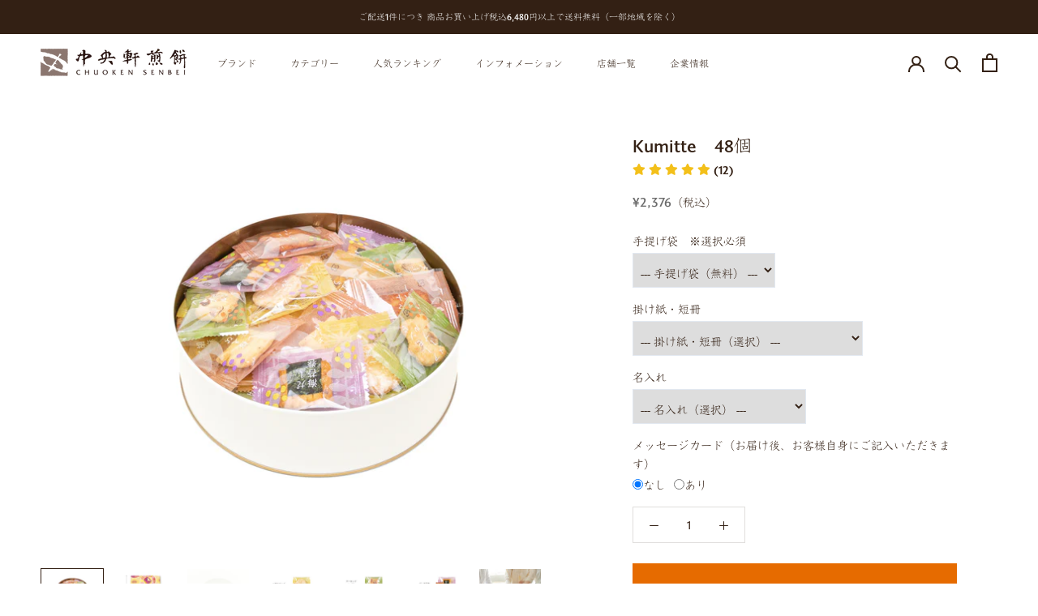

--- FILE ---
content_type: text/html; charset=utf-8
request_url: https://www.chuoken.co.jp/collections/kakigentei-kakegami/products/kumitte-20e
body_size: 54527
content:















<!doctype html>

<html class="no-js" lang="ja">
  <head>
    <meta charset="utf-8">
    <meta http-equiv="X-UA-Compatible" content="IE=edge,chrome=1">
    <meta
      name="viewport"
      content="width=device-width, initial-scale=1.0, height=device-height, minimum-scale=1.0, maximum-scale=1.0"
    >
    <meta name="theme-color" content="">

    <title>
      Kumitte（クミッテ）48個 - 6種のプチおかき｜中央軒煎餅公式通販
      
      
      
    </title><meta name="description" content="Kumitteは一口サイズのプチおかき・せんべい詰め合わせ。だし海苔巻、桜えびレモン、4種のチーズ、アーモンドメープル、胡麻ごぼう、トマトペッパー6種の味。個包装で手土産・御礼・内祝い・お中元・お歳暮などギフトに最適な和菓子。"><link rel="canonical" href="https://www.chuoken.co.jp/products/kumitte-20e"><link rel="shortcut icon" href="//www.chuoken.co.jp/cdn/shop/files/4620_2x_a8097d4b-5b60-425c-b8af-8e85fd33a482_96x.png?v=1626140960" type="image/png"><meta property="og:type" content="product">
  <meta property="og:title" content="Kumitte　48個"><meta property="og:image" content="http://www.chuoken.co.jp/cdn/shop/products/20E_1.jpg?v=1641534956">
    <meta property="og:image:secure_url" content="https://www.chuoken.co.jp/cdn/shop/products/20E_1.jpg?v=1641534956">
    <meta property="og:image:width" content="1400">
    <meta property="og:image:height" content="1047"><meta property="product:price:amount" content="2,376">
  <meta property="product:price:currency" content="JPY"><meta property="og:description" content="Kumitteは一口サイズのプチおかき・せんべい詰め合わせ。だし海苔巻、桜えびレモン、4種のチーズ、アーモンドメープル、胡麻ごぼう、トマトペッパー6種の味。個包装で手土産・御礼・内祝い・お中元・お歳暮などギフトに最適な和菓子。"><meta property="og:url" content="https://www.chuoken.co.jp/products/kumitte-20e">
<meta property="og:site_name" content="中央軒煎餅"><meta name="twitter:card" content="summary"><meta name="twitter:title" content="Kumitte　48個">
  <meta name="twitter:description" content="     
   
   商品詳細   商品内容： 48個（だし海苔巻　8個、桜えびレモン　8個、4種のチーズ　8個、トマトペッパー　8個、アーモンドメープル　8個、胡麻ごぼう　8個）   形態： 缶   商品サイズ： 縦24.0cm×横24.0cm×厚み8.0cm   賞味期限： 製造より120日。出荷日より30日以上を有したものをお届けします。   特定原材料等： えび・小麦・乳成分・アーモンド・ごま・大豆・鶏肉・ゼラチン          商品について  ABOUT PRODUCT   
みんなをつなぐ、プティおかき。 Kumitte -クミッテ- は、様々な素材を組み合わせた商品を、手を込め、心を込めて作ったお品です。初めての味の組合せにわくわくしながら手を伸ばし、もうひとつ。もうひとつ。新しい美味しさにもう手をとめることはできません。 1袋に1つずつ包まれていますので、みんなで気軽に手を伸ばし、好きな時にお好みの味をちょうど良いだけお楽しみいただけます。
    
   
  
     
  
    商品のこだわり     
《安心感》《カラダにやさしい》《気分が高まる》《自然のおいしい》素材を組み合わせた6種の多様な味をご用意しました。 缶に描かれた様々な植物模様の絵柄は、バラエティに富んだ素材を表し、それを円の中に組み合わせていることで『手をかけて色々な美味しさを組みあわせて詰め込んだ』ことを表現しました。
             
  
    包装紙     手をかけ、時間をかけ、丁寧に作られた中央軒煎餅のおかきを、女流日本画家　栗原由子さんが絵筆を用いて一筆ずつ丁寧に描きました。商品をイメージした異なる彩りと形を温かみを感じられる色で世界観を表現しました。   Kumitte商品の丸い形状のパッケージと、6種の味から選べる楽しさを表現しました。      
  
         
    メッセージカード      
  
   
                        
  
    メッセージカード     花色しおん花柄のメッセージカードをご用意しました。手書きでメッセージをお書きいただくこともできます。※メッセージカードの大きさは縦6.7㎝×横10㎝です。※メッセージカードへのメッセージ記載は承っておりません。お届けしたメッセージカードにお客様自身でご記入ください。             商品の特徴  PRODUCT DETAIL     Kumitte 6つの味わい            
   だし海苔巻     鰹と昆布の2種のだしの旨味を感じるおかき               
   桜えびレモン     桜えびの旨味とレモンの酸味が後を引く美味しさ                   
   4種のチーズ     4種類のチーズの旨味が、深みのある味わいに               
   トマトペッパー     トマトの程よい酸味と、黒胡椒がアクセントに                   
   アーモンドメープル     優しいメープルの甘みと、アーモンドのコク               
   胡麻ごぼう     香り高いごぼうと胡麻を、甘めの醤油で味付け                 ">
  <meta name="twitter:image" content="https://www.chuoken.co.jp/cdn/shop/products/20E_1_600x600_crop_center.jpg?v=1641534956">
    <style>
  @font-face {
  font-family: Montserrat;
  font-weight: 500;
  font-style: normal;
  font-display: fallback;
  src: url("//www.chuoken.co.jp/cdn/fonts/montserrat/montserrat_n5.07ef3781d9c78c8b93c98419da7ad4fbeebb6635.woff2") format("woff2"),
       url("//www.chuoken.co.jp/cdn/fonts/montserrat/montserrat_n5.adf9b4bd8b0e4f55a0b203cdd84512667e0d5e4d.woff") format("woff");
}

  @font-face {
  font-family: "Nunito Sans";
  font-weight: 400;
  font-style: normal;
  font-display: fallback;
  src: url("//www.chuoken.co.jp/cdn/fonts/nunito_sans/nunitosans_n4.0276fe080df0ca4e6a22d9cb55aed3ed5ba6b1da.woff2") format("woff2"),
       url("//www.chuoken.co.jp/cdn/fonts/nunito_sans/nunitosans_n4.b4964bee2f5e7fd9c3826447e73afe2baad607b7.woff") format("woff");
}


  @font-face {
  font-family: "Nunito Sans";
  font-weight: 700;
  font-style: normal;
  font-display: fallback;
  src: url("//www.chuoken.co.jp/cdn/fonts/nunito_sans/nunitosans_n7.25d963ed46da26098ebeab731e90d8802d989fa5.woff2") format("woff2"),
       url("//www.chuoken.co.jp/cdn/fonts/nunito_sans/nunitosans_n7.d32e3219b3d2ec82285d3027bd673efc61a996c8.woff") format("woff");
}

  @font-face {
  font-family: "Nunito Sans";
  font-weight: 400;
  font-style: italic;
  font-display: fallback;
  src: url("//www.chuoken.co.jp/cdn/fonts/nunito_sans/nunitosans_i4.6e408730afac1484cf297c30b0e67c86d17fc586.woff2") format("woff2"),
       url("//www.chuoken.co.jp/cdn/fonts/nunito_sans/nunitosans_i4.c9b6dcbfa43622b39a5990002775a8381942ae38.woff") format("woff");
}

  @font-face {
  font-family: "Nunito Sans";
  font-weight: 700;
  font-style: italic;
  font-display: fallback;
  src: url("//www.chuoken.co.jp/cdn/fonts/nunito_sans/nunitosans_i7.8c1124729eec046a321e2424b2acf328c2c12139.woff2") format("woff2"),
       url("//www.chuoken.co.jp/cdn/fonts/nunito_sans/nunitosans_i7.af4cda04357273e0996d21184432bcb14651a64d.woff") format("woff");
}


  :root {
    --heading-font-family: 'joanna-sans-nova', "MFW-KyokaICAPro-Light", "MFW-KyokaICAPro-Regular", "MFW-KyokaICAPro-Medium", serif;
    --heading-font-weight : 500;
    --heading-font-style  : normal;

    --text-font-family : 'joanna-sans-nova', "MFW-KyokaICAPro-Light", "MFW-KyokaICAPro-Regular", "MFW-KyokaICAPro-Medium", serif;
    --text-font-weight : 400;
    --text-font-style  : normal;

    --base-text-font-size   : 14px;
    --default-text-font-size: 14px;--background          : #ffffff;
    --background-rgb      : 255, 255, 255;
    --light-background    : #ffffff;
    --light-background-rgb: 255, 255, 255;
    --heading-color       : #332014;
    --text-color          : #332014;
    --text-color-rgb      : 51, 32, 20;
    --text-color-light    : #6a6a6a;
    --text-color-light-rgb: 106, 106, 106;
    --link-color          : #6a6a6a;
    --link-color-rgb      : 106, 106, 106;
    --border-color        : #e0dedc;
    --border-color-rgb    : 224, 222, 220;

    --button-background    : #e66b00;
    --button-background-rgb: 230, 107, 0;
    --button-text-color    : #ffffff;

    --header-background       : #ffffff;
    --header-heading-color    : #332014;
    --header-light-text-color : #6a6a6a;
    --header-border-color     : #e0dedc;

    --footer-background    : #2d1d12;
    --footer-text-color    : #ffffff;
    --footer-heading-color : #ffffff;
    --footer-border-color  : #4d3f36;

    --navigation-background      : #f3f0ea;
    --navigation-background-rgb  : 243, 240, 234;
    --navigation-text-color      : #332014;
    --navigation-text-color-light: rgba(51, 32, 20, 0.5);
    --navigation-border-color    : rgba(51, 32, 20, 0.25);

    --newsletter-popup-background     : #332014;
    --newsletter-popup-text-color     : #ffffff;
    --newsletter-popup-text-color-rgb : 255, 255, 255;

    --secondary-elements-background       : #332014;
    --secondary-elements-background-rgb   : 51, 32, 20;
    --secondary-elements-text-color       : #ffffff;
    --secondary-elements-text-color-light : rgba(255, 255, 255, 0.5);
    --secondary-elements-border-color     : rgba(255, 255, 255, 0.25);

    --product-sale-price-color    : #f94c43;
    --product-sale-price-color-rgb: 249, 76, 67;

    /* Products */

    --horizontal-spacing-four-products-per-row: 80px;
        --horizontal-spacing-two-products-per-row : 80px;

    --vertical-spacing-four-products-per-row: 80px;
        --vertical-spacing-two-products-per-row : 100px;

    /* Animation */
    --drawer-transition-timing: cubic-bezier(0.645, 0.045, 0.355, 1);
    --header-base-height: 80px; /* We set a default for browsers that do not support CSS variables */

    /* Cursors */
    --cursor-zoom-in-svg    : url(//www.chuoken.co.jp/cdn/shop/t/35/assets/cursor-zoom-in.svg?v=93804646492211809751710246363);
    --cursor-zoom-in-2x-svg : url(//www.chuoken.co.jp/cdn/shop/t/35/assets/cursor-zoom-in-2x.svg?v=182185970925481760341710246363);
  }
</style>

<script>
  // IE11 does not have support for CSS variables, so we have to polyfill them
  if (!(((window || {}).CSS || {}).supports && window.CSS.supports('(--a: 0)'))) {
    const script = document.createElement('script');
    script.type = 'text/javascript';
    script.src = 'https://cdn.jsdelivr.net/npm/css-vars-ponyfill@2';
    script.onload = function() {
      cssVars({});
    };

    document.getElementsByTagName('head')[0].appendChild(script);
  }
</script>


    
  <script>window.performance && window.performance.mark && window.performance.mark('shopify.content_for_header.start');</script><meta name="facebook-domain-verification" content="sgsg4awan80enfpb37rjmrgj84jpuv">
<meta name="facebook-domain-verification" content="22pax9aorqzii9hftv4h1b05cgppwi">
<meta name="google-site-verification" content="lOqQPIn_ZAFeg6aVpR-U8rQBggtoh_f3VTH0iOGyzEc">
<meta id="shopify-digital-wallet" name="shopify-digital-wallet" content="/55815372952/digital_wallets/dialog">
<meta name="shopify-checkout-api-token" content="067755ec70d511b99ac960ba2d722f67">
<link rel="alternate" type="application/json+oembed" href="https://www.chuoken.co.jp/products/kumitte-20e.oembed">
<script async="async" src="/checkouts/internal/preloads.js?locale=ja-JP"></script>
<link rel="preconnect" href="https://shop.app" crossorigin="anonymous">
<script async="async" src="https://shop.app/checkouts/internal/preloads.js?locale=ja-JP&shop_id=55815372952" crossorigin="anonymous"></script>
<script id="shopify-features" type="application/json">{"accessToken":"067755ec70d511b99ac960ba2d722f67","betas":["rich-media-storefront-analytics"],"domain":"www.chuoken.co.jp","predictiveSearch":false,"shopId":55815372952,"locale":"ja"}</script>
<script>var Shopify = Shopify || {};
Shopify.shop = "chuoken.myshopify.com";
Shopify.locale = "ja";
Shopify.currency = {"active":"JPY","rate":"1.0"};
Shopify.country = "JP";
Shopify.theme = {"name":"202510_Chuoken","id":135619805336,"schema_name":"Prestige","schema_version":"4.13.0","theme_store_id":855,"role":"main"};
Shopify.theme.handle = "null";
Shopify.theme.style = {"id":null,"handle":null};
Shopify.cdnHost = "www.chuoken.co.jp/cdn";
Shopify.routes = Shopify.routes || {};
Shopify.routes.root = "/";</script>
<script type="module">!function(o){(o.Shopify=o.Shopify||{}).modules=!0}(window);</script>
<script>!function(o){function n(){var o=[];function n(){o.push(Array.prototype.slice.apply(arguments))}return n.q=o,n}var t=o.Shopify=o.Shopify||{};t.loadFeatures=n(),t.autoloadFeatures=n()}(window);</script>
<script>
  window.ShopifyPay = window.ShopifyPay || {};
  window.ShopifyPay.apiHost = "shop.app\/pay";
  window.ShopifyPay.redirectState = null;
</script>
<script id="shop-js-analytics" type="application/json">{"pageType":"product"}</script>
<script defer="defer" async type="module" src="//www.chuoken.co.jp/cdn/shopifycloud/shop-js/modules/v2/client.init-shop-cart-sync_0MstufBG.ja.esm.js"></script>
<script defer="defer" async type="module" src="//www.chuoken.co.jp/cdn/shopifycloud/shop-js/modules/v2/chunk.common_jll-23Z1.esm.js"></script>
<script defer="defer" async type="module" src="//www.chuoken.co.jp/cdn/shopifycloud/shop-js/modules/v2/chunk.modal_HXih6-AF.esm.js"></script>
<script type="module">
  await import("//www.chuoken.co.jp/cdn/shopifycloud/shop-js/modules/v2/client.init-shop-cart-sync_0MstufBG.ja.esm.js");
await import("//www.chuoken.co.jp/cdn/shopifycloud/shop-js/modules/v2/chunk.common_jll-23Z1.esm.js");
await import("//www.chuoken.co.jp/cdn/shopifycloud/shop-js/modules/v2/chunk.modal_HXih6-AF.esm.js");

  window.Shopify.SignInWithShop?.initShopCartSync?.({"fedCMEnabled":true,"windoidEnabled":true});

</script>
<script>
  window.Shopify = window.Shopify || {};
  if (!window.Shopify.featureAssets) window.Shopify.featureAssets = {};
  window.Shopify.featureAssets['shop-js'] = {"shop-cart-sync":["modules/v2/client.shop-cart-sync_DN7iwvRY.ja.esm.js","modules/v2/chunk.common_jll-23Z1.esm.js","modules/v2/chunk.modal_HXih6-AF.esm.js"],"init-fed-cm":["modules/v2/client.init-fed-cm_DmZOWWut.ja.esm.js","modules/v2/chunk.common_jll-23Z1.esm.js","modules/v2/chunk.modal_HXih6-AF.esm.js"],"shop-cash-offers":["modules/v2/client.shop-cash-offers_HFfvn_Gz.ja.esm.js","modules/v2/chunk.common_jll-23Z1.esm.js","modules/v2/chunk.modal_HXih6-AF.esm.js"],"shop-login-button":["modules/v2/client.shop-login-button_BVN3pvk0.ja.esm.js","modules/v2/chunk.common_jll-23Z1.esm.js","modules/v2/chunk.modal_HXih6-AF.esm.js"],"pay-button":["modules/v2/client.pay-button_CyS_4GVi.ja.esm.js","modules/v2/chunk.common_jll-23Z1.esm.js","modules/v2/chunk.modal_HXih6-AF.esm.js"],"shop-button":["modules/v2/client.shop-button_zh22db91.ja.esm.js","modules/v2/chunk.common_jll-23Z1.esm.js","modules/v2/chunk.modal_HXih6-AF.esm.js"],"avatar":["modules/v2/client.avatar_BTnouDA3.ja.esm.js"],"init-windoid":["modules/v2/client.init-windoid_BlVJIuJ5.ja.esm.js","modules/v2/chunk.common_jll-23Z1.esm.js","modules/v2/chunk.modal_HXih6-AF.esm.js"],"init-shop-for-new-customer-accounts":["modules/v2/client.init-shop-for-new-customer-accounts_BqzwtUK7.ja.esm.js","modules/v2/client.shop-login-button_BVN3pvk0.ja.esm.js","modules/v2/chunk.common_jll-23Z1.esm.js","modules/v2/chunk.modal_HXih6-AF.esm.js"],"init-shop-email-lookup-coordinator":["modules/v2/client.init-shop-email-lookup-coordinator_DKDv3hKi.ja.esm.js","modules/v2/chunk.common_jll-23Z1.esm.js","modules/v2/chunk.modal_HXih6-AF.esm.js"],"init-shop-cart-sync":["modules/v2/client.init-shop-cart-sync_0MstufBG.ja.esm.js","modules/v2/chunk.common_jll-23Z1.esm.js","modules/v2/chunk.modal_HXih6-AF.esm.js"],"shop-toast-manager":["modules/v2/client.shop-toast-manager_BkVvTGW3.ja.esm.js","modules/v2/chunk.common_jll-23Z1.esm.js","modules/v2/chunk.modal_HXih6-AF.esm.js"],"init-customer-accounts":["modules/v2/client.init-customer-accounts_CZbUHFPX.ja.esm.js","modules/v2/client.shop-login-button_BVN3pvk0.ja.esm.js","modules/v2/chunk.common_jll-23Z1.esm.js","modules/v2/chunk.modal_HXih6-AF.esm.js"],"init-customer-accounts-sign-up":["modules/v2/client.init-customer-accounts-sign-up_C0QA8nCd.ja.esm.js","modules/v2/client.shop-login-button_BVN3pvk0.ja.esm.js","modules/v2/chunk.common_jll-23Z1.esm.js","modules/v2/chunk.modal_HXih6-AF.esm.js"],"shop-follow-button":["modules/v2/client.shop-follow-button_CSkbpFfm.ja.esm.js","modules/v2/chunk.common_jll-23Z1.esm.js","modules/v2/chunk.modal_HXih6-AF.esm.js"],"checkout-modal":["modules/v2/client.checkout-modal_rYdHFJTE.ja.esm.js","modules/v2/chunk.common_jll-23Z1.esm.js","modules/v2/chunk.modal_HXih6-AF.esm.js"],"shop-login":["modules/v2/client.shop-login_DeXIozZF.ja.esm.js","modules/v2/chunk.common_jll-23Z1.esm.js","modules/v2/chunk.modal_HXih6-AF.esm.js"],"lead-capture":["modules/v2/client.lead-capture_DGEoeVgo.ja.esm.js","modules/v2/chunk.common_jll-23Z1.esm.js","modules/v2/chunk.modal_HXih6-AF.esm.js"],"payment-terms":["modules/v2/client.payment-terms_BXPcfuME.ja.esm.js","modules/v2/chunk.common_jll-23Z1.esm.js","modules/v2/chunk.modal_HXih6-AF.esm.js"]};
</script>
<script>(function() {
  var isLoaded = false;
  function asyncLoad() {
    if (isLoaded) return;
    isLoaded = true;
    var urls = ["https:\/\/na.shgcdn3.com\/collector.js?shop=chuoken.myshopify.com","\/\/swymv3free-01.azureedge.net\/code\/swym-shopify.js?shop=chuoken.myshopify.com","https:\/\/delivery-date-and-time-picker.amp.tokyo\/script_tags\/cart_attributes.js?shop=chuoken.myshopify.com","\/\/d1liekpayvooaz.cloudfront.net\/apps\/customizery\/customizery.js?shop=chuoken.myshopify.com","https:\/\/subscription-script2-pr.firebaseapp.com\/script.js?shop=chuoken.myshopify.com","https:\/\/cdn.shopify.com\/s\/files\/1\/0558\/1537\/2952\/t\/2\/assets\/globo.formbuilder.init.js?v=1621591155\u0026shop=chuoken.myshopify.com","https:\/\/cdn.opinew.com\/js\/opinew-active.js?shop=chuoken.myshopify.com","https:\/\/documents-app.mixlogue.jp\/scripts\/ue87f9sf8e7rd.min.js?shop=chuoken.myshopify.com","https:\/\/documents-app.mixlogue.jp\/scripts\/delivery.js?shop=chuoken.myshopify.com","https:\/\/cdn.nfcube.com\/instafeed-e9c8dd87f58125f267ed23c50e65fc27.js?shop=chuoken.myshopify.com"];
    for (var i = 0; i < urls.length; i++) {
      var s = document.createElement('script');
      s.type = 'text/javascript';
      s.async = true;
      s.src = urls[i];
      var x = document.getElementsByTagName('script')[0];
      x.parentNode.insertBefore(s, x);
    }
  };
  if(window.attachEvent) {
    window.attachEvent('onload', asyncLoad);
  } else {
    window.addEventListener('load', asyncLoad, false);
  }
})();</script>
<script id="__st">var __st={"a":55815372952,"offset":32400,"reqid":"686ca90f-5446-4433-a710-0c8a6fa471c8-1769367594","pageurl":"www.chuoken.co.jp\/collections\/kakigentei-kakegami\/products\/kumitte-20e","u":"3178b13ece4d","p":"product","rtyp":"product","rid":6875965849752};</script>
<script>window.ShopifyPaypalV4VisibilityTracking = true;</script>
<script id="captcha-bootstrap">!function(){'use strict';const t='contact',e='account',n='new_comment',o=[[t,t],['blogs',n],['comments',n],[t,'customer']],c=[[e,'customer_login'],[e,'guest_login'],[e,'recover_customer_password'],[e,'create_customer']],r=t=>t.map((([t,e])=>`form[action*='/${t}']:not([data-nocaptcha='true']) input[name='form_type'][value='${e}']`)).join(','),a=t=>()=>t?[...document.querySelectorAll(t)].map((t=>t.form)):[];function s(){const t=[...o],e=r(t);return a(e)}const i='password',u='form_key',d=['recaptcha-v3-token','g-recaptcha-response','h-captcha-response',i],f=()=>{try{return window.sessionStorage}catch{return}},m='__shopify_v',_=t=>t.elements[u];function p(t,e,n=!1){try{const o=window.sessionStorage,c=JSON.parse(o.getItem(e)),{data:r}=function(t){const{data:e,action:n}=t;return t[m]||n?{data:e,action:n}:{data:t,action:n}}(c);for(const[e,n]of Object.entries(r))t.elements[e]&&(t.elements[e].value=n);n&&o.removeItem(e)}catch(o){console.error('form repopulation failed',{error:o})}}const l='form_type',E='cptcha';function T(t){t.dataset[E]=!0}const w=window,h=w.document,L='Shopify',v='ce_forms',y='captcha';let A=!1;((t,e)=>{const n=(g='f06e6c50-85a8-45c8-87d0-21a2b65856fe',I='https://cdn.shopify.com/shopifycloud/storefront-forms-hcaptcha/ce_storefront_forms_captcha_hcaptcha.v1.5.2.iife.js',D={infoText:'hCaptchaによる保護',privacyText:'プライバシー',termsText:'利用規約'},(t,e,n)=>{const o=w[L][v],c=o.bindForm;if(c)return c(t,g,e,D).then(n);var r;o.q.push([[t,g,e,D],n]),r=I,A||(h.body.append(Object.assign(h.createElement('script'),{id:'captcha-provider',async:!0,src:r})),A=!0)});var g,I,D;w[L]=w[L]||{},w[L][v]=w[L][v]||{},w[L][v].q=[],w[L][y]=w[L][y]||{},w[L][y].protect=function(t,e){n(t,void 0,e),T(t)},Object.freeze(w[L][y]),function(t,e,n,w,h,L){const[v,y,A,g]=function(t,e,n){const i=e?o:[],u=t?c:[],d=[...i,...u],f=r(d),m=r(i),_=r(d.filter((([t,e])=>n.includes(e))));return[a(f),a(m),a(_),s()]}(w,h,L),I=t=>{const e=t.target;return e instanceof HTMLFormElement?e:e&&e.form},D=t=>v().includes(t);t.addEventListener('submit',(t=>{const e=I(t);if(!e)return;const n=D(e)&&!e.dataset.hcaptchaBound&&!e.dataset.recaptchaBound,o=_(e),c=g().includes(e)&&(!o||!o.value);(n||c)&&t.preventDefault(),c&&!n&&(function(t){try{if(!f())return;!function(t){const e=f();if(!e)return;const n=_(t);if(!n)return;const o=n.value;o&&e.removeItem(o)}(t);const e=Array.from(Array(32),(()=>Math.random().toString(36)[2])).join('');!function(t,e){_(t)||t.append(Object.assign(document.createElement('input'),{type:'hidden',name:u})),t.elements[u].value=e}(t,e),function(t,e){const n=f();if(!n)return;const o=[...t.querySelectorAll(`input[type='${i}']`)].map((({name:t})=>t)),c=[...d,...o],r={};for(const[a,s]of new FormData(t).entries())c.includes(a)||(r[a]=s);n.setItem(e,JSON.stringify({[m]:1,action:t.action,data:r}))}(t,e)}catch(e){console.error('failed to persist form',e)}}(e),e.submit())}));const S=(t,e)=>{t&&!t.dataset[E]&&(n(t,e.some((e=>e===t))),T(t))};for(const o of['focusin','change'])t.addEventListener(o,(t=>{const e=I(t);D(e)&&S(e,y())}));const B=e.get('form_key'),M=e.get(l),P=B&&M;t.addEventListener('DOMContentLoaded',(()=>{const t=y();if(P)for(const e of t)e.elements[l].value===M&&p(e,B);[...new Set([...A(),...v().filter((t=>'true'===t.dataset.shopifyCaptcha))])].forEach((e=>S(e,t)))}))}(h,new URLSearchParams(w.location.search),n,t,e,['guest_login'])})(!1,!0)}();</script>
<script integrity="sha256-4kQ18oKyAcykRKYeNunJcIwy7WH5gtpwJnB7kiuLZ1E=" data-source-attribution="shopify.loadfeatures" defer="defer" src="//www.chuoken.co.jp/cdn/shopifycloud/storefront/assets/storefront/load_feature-a0a9edcb.js" crossorigin="anonymous"></script>
<script crossorigin="anonymous" defer="defer" src="//www.chuoken.co.jp/cdn/shopifycloud/storefront/assets/shopify_pay/storefront-65b4c6d7.js?v=20250812"></script>
<script data-source-attribution="shopify.dynamic_checkout.dynamic.init">var Shopify=Shopify||{};Shopify.PaymentButton=Shopify.PaymentButton||{isStorefrontPortableWallets:!0,init:function(){window.Shopify.PaymentButton.init=function(){};var t=document.createElement("script");t.src="https://www.chuoken.co.jp/cdn/shopifycloud/portable-wallets/latest/portable-wallets.ja.js",t.type="module",document.head.appendChild(t)}};
</script>
<script data-source-attribution="shopify.dynamic_checkout.buyer_consent">
  function portableWalletsHideBuyerConsent(e){var t=document.getElementById("shopify-buyer-consent"),n=document.getElementById("shopify-subscription-policy-button");t&&n&&(t.classList.add("hidden"),t.setAttribute("aria-hidden","true"),n.removeEventListener("click",e))}function portableWalletsShowBuyerConsent(e){var t=document.getElementById("shopify-buyer-consent"),n=document.getElementById("shopify-subscription-policy-button");t&&n&&(t.classList.remove("hidden"),t.removeAttribute("aria-hidden"),n.addEventListener("click",e))}window.Shopify?.PaymentButton&&(window.Shopify.PaymentButton.hideBuyerConsent=portableWalletsHideBuyerConsent,window.Shopify.PaymentButton.showBuyerConsent=portableWalletsShowBuyerConsent);
</script>
<script data-source-attribution="shopify.dynamic_checkout.cart.bootstrap">document.addEventListener("DOMContentLoaded",(function(){function t(){return document.querySelector("shopify-accelerated-checkout-cart, shopify-accelerated-checkout")}if(t())Shopify.PaymentButton.init();else{new MutationObserver((function(e,n){t()&&(Shopify.PaymentButton.init(),n.disconnect())})).observe(document.body,{childList:!0,subtree:!0})}}));
</script>
<link id="shopify-accelerated-checkout-styles" rel="stylesheet" media="screen" href="https://www.chuoken.co.jp/cdn/shopifycloud/portable-wallets/latest/accelerated-checkout-backwards-compat.css" crossorigin="anonymous">
<style id="shopify-accelerated-checkout-cart">
        #shopify-buyer-consent {
  margin-top: 1em;
  display: inline-block;
  width: 100%;
}

#shopify-buyer-consent.hidden {
  display: none;
}

#shopify-subscription-policy-button {
  background: none;
  border: none;
  padding: 0;
  text-decoration: underline;
  font-size: inherit;
  cursor: pointer;
}

#shopify-subscription-policy-button::before {
  box-shadow: none;
}

      </style>

<script>window.performance && window.performance.mark && window.performance.mark('shopify.content_for_header.end');</script>
  



  <script type="text/javascript">
    window.__shgProducts = window.__shgProducts || {};
    
      
      
    
  </script>



  <script type="text/javascript">
    
      window.__shgMoneyFormat = window.__shgMoneyFormat || {"JPY":{"currency":"JPY","currency_symbol":"¥","currency_symbol_location":"left","decimal_places":0,"decimal_separator":".","thousands_separator":","}};
    
    window.__shgCurrentCurrencyCode = window.__shgCurrentCurrencyCode || {
      currency: "JPY",
      currency_symbol: "¥",
      decimal_separator: ".",
      thousands_separator: ",",
      decimal_places: 2,
      currency_symbol_location: "left"
    };
  </script>



<link rel="stylesheet" href="https://use.typekit.net/tgh7gqj.css">
    <link rel="stylesheet" href="https://morisawafonts.net/c/01K89ZNN87RKV7VSMATFRP8AWN/mf.css">
    <link rel="stylesheet" href="//www.chuoken.co.jp/cdn/shop/t/35/assets/theme.css?v=37200917914396063001763022553">
    <link rel="stylesheet" href="//www.chuoken.co.jp/cdn/shop/t/35/assets/pr_style.css?v=98401295497853626901764204387">
    <link rel="stylesheet" type="text/css" href="https://cdnjs.cloudflare.com/ajax/libs/Modaal/0.4.4/css/modaal.min.css">
    <link rel="stylesheet" href="//www.chuoken.co.jp/cdn/shop/t/35/assets/modaal.css?v=80998602031190837891749093904" type="text/css" media="screen,projection">

    <script src="//www.chuoken.co.jp/cdn/shop/t/35/assets/jquery.min.js?v=96114382127002394071710246363" type="text/javascript"></script>
    <script src="//www.chuoken.co.jp/cdn/shop/t/35/assets/jquery.easeScroll.js?v=141406555315973264321710246363" type="text/javascript"></script>
    <script src="//www.chuoken.co.jp/cdn/shop/t/35/assets/jquery.matchHeight.js?v=156663321697240968891710246363" type="text/javascript"></script>

    <script>// This allows to expose several variables to the global scope, to be used in scripts
      window.theme = {
        pageType: "product",
        moneyFormat: "¥{{amount_no_decimals}}",
        moneyWithCurrencyFormat: "¥{{amount_no_decimals}} JPY",
        productImageSize: "natural",
        searchMode: "product,article",
        showPageTransition: false,
        showElementStaggering: true,
        showImageZooming: false
      };

      window.routes = {
        rootUrl: "\/",
        rootUrlWithoutSlash: '',
        cartUrl: "\/cart",
        cartAddUrl: "\/cart\/add",
        cartChangeUrl: "\/cart\/change",
        searchUrl: "\/search",
        productRecommendationsUrl: "\/recommendations\/products"
      };

      window.languages = {
        cartAddNote: "発送に関する店舗への伝言があれば記載ください。　※領収書は商品発送後、マイページ（要会員登録）より出力いただけます。（代金引換を除く）",
        cartEditNote: "発送に関する店舗への伝言を変更",
        productImageLoadingError: "この画像を読み込めませんでした。 ページをリロードしてください。",
        productFormAddToCart: "カートに入れる",
        productFormUnavailable: "お取り扱いできません",
        productFormSoldOut: "入荷待ち",
        shippingEstimatorOneResult: "1つのオプションが利用可能：",
        shippingEstimatorMoreResults: "{{count}}つのオプションが利用可能：",
        shippingEstimatorNoResults: "配送が見つかりませんでした"
      };

      window.lazySizesConfig = {
        loadHidden: false,
        hFac: 0.5,
        expFactor: 2,
        ricTimeout: 150,
        lazyClass: 'Image--lazyLoad',
        loadingClass: 'Image--lazyLoading',
        loadedClass: 'Image--lazyLoaded'
      };

      document.documentElement.className = document.documentElement.className.replace('no-js', 'js');
      document.documentElement.style.setProperty('--window-height', window.innerHeight + 'px');

      // We do a quick detection of some features (we could use Modernizr but for so little...)
      (function() {
        document.documentElement.className += ((window.CSS && window.CSS.supports('(position: sticky) or (position: -webkit-sticky)')) ? ' supports-sticky' : ' no-supports-sticky');
        document.documentElement.className += (window.matchMedia('(-moz-touch-enabled: 1), (hover: none)')).matches ? ' no-supports-hover' : ' supports-hover';
      }());
    </script>

    <script src="//www.chuoken.co.jp/cdn/shop/t/35/assets/lazysizes.min.js?v=174358363404432586981710246363" async></script><script
      src="https://polyfill-fastly.net/v3/polyfill.min.js?unknown=polyfill&features=fetch,Element.prototype.closest,Element.prototype.remove,Element.prototype.classList,Array.prototype.includes,Array.prototype.fill,Object.assign,CustomEvent,IntersectionObserver,IntersectionObserverEntry,URL"
      defer
    ></script>
    <script src="//www.chuoken.co.jp/cdn/shop/t/35/assets/libs.min.js?v=26178543184394469741710246363" defer></script>
    <script src="//www.chuoken.co.jp/cdn/shop/t/35/assets/theme.min.js?v=159976158040161064131710246363" defer></script>
    <script src="//www.chuoken.co.jp/cdn/shop/t/35/assets/custom.js?v=183944157590872491501710246363" defer></script>
    <script
      type="text/javascript"
      src="//typesquare.com/3/tsst/script/ja/typesquare.js?606a916cb01849bfb86f15d0ac1e02e5"
      charset="utf-8"
    ></script>
    <script
      type="text/javascript"
      src="//webfont.fontplus.jp/accessor/script/fontplus.js?MFAPggn0HGM%3D&box=zBvqSLSyGPU%3D&aa=1&ab=2"
      charset="utf-8"
    ></script>

    <script>
      (function () {
        window.onpageshow = function() {
          if (window.theme.showPageTransition) {
            var pageTransition = document.querySelector('.PageTransition');

            if (pageTransition) {
              pageTransition.style.visibility = 'visible';
              pageTransition.style.opacity = '0';
            }
          }

          // When the page is loaded from the cache, we have to reload the cart content
          document.documentElement.dispatchEvent(new CustomEvent('cart:refresh', {
            bubbles: true
          }));
        };
      })();
    </script>

    
  <script type="application/ld+json">
  {
    "@context": "http://schema.org",
    "@type": "Product",
  "@id": "https:\/\/www.chuoken.co.jp\/products\/kumitte-20e#product",
    "offers": [{
          "@type": "Offer",
          "name": "Default Title",
          "availability":"https://schema.org/InStock",
          "price": 2376.0,
          "priceCurrency": "JPY",
          "priceValidUntil": "2026-02-05","sku": "20E-05220","url": "/products/kumitte-20e?variant=40416002637976"
        }
],
    "brand": {
      "name": "中央軒煎餅"
    },
    "name": "Kumitte　48個",
    "description": "     \n   \n   商品詳細   商品内容： 48個（だし海苔巻　8個、桜えびレモン　8個、4種のチーズ　8個、トマトペッパー　8個、アーモンドメープル　8個、胡麻ごぼう　8個）   形態： 缶   商品サイズ： 縦24.0cm×横24.0cm×厚み8.0cm   賞味期限： 製造より120日。出荷日より30日以上を有したものをお届けします。   特定原材料等： えび・小麦・乳成分・アーモンド・ごま・大豆・鶏肉・ゼラチン          商品について  ABOUT PRODUCT   \nみんなをつなぐ、プティおかき。 Kumitte -クミッテ- は、様々な素材を組み合わせた商品を、手を込め、心を込めて作ったお品です。初めての味の組合せにわくわくしながら手を伸ばし、もうひとつ。もうひとつ。新しい美味しさにもう手をとめることはできません。 1袋に1つずつ包まれていますので、みんなで気軽に手を伸ばし、好きな時にお好みの味をちょうど良いだけお楽しみいただけます。\n    \n   \n  \n     \n  \n    商品のこだわり     \n《安心感》《カラダにやさしい》《気分が高まる》《自然のおいしい》素材を組み合わせた6種の多様な味をご用意しました。 缶に描かれた様々な植物模様の絵柄は、バラエティに富んだ素材を表し、それを円の中に組み合わせていることで『手をかけて色々な美味しさを組みあわせて詰め込んだ』ことを表現しました。\n             \n  \n    包装紙     手をかけ、時間をかけ、丁寧に作られた中央軒煎餅のおかきを、女流日本画家　栗原由子さんが絵筆を用いて一筆ずつ丁寧に描きました。商品をイメージした異なる彩りと形を温かみを感じられる色で世界観を表現しました。   Kumitte商品の丸い形状のパッケージと、6種の味から選べる楽しさを表現しました。      \n  \n         \n    メッセージカード      \n  \n   \n                        \n  \n    メッセージカード     花色しおん花柄のメッセージカードをご用意しました。手書きでメッセージをお書きいただくこともできます。※メッセージカードの大きさは縦6.7㎝×横10㎝です。※メッセージカードへのメッセージ記載は承っておりません。お届けしたメッセージカードにお客様自身でご記入ください。             商品の特徴  PRODUCT DETAIL     Kumitte 6つの味わい            \n   だし海苔巻     鰹と昆布の2種のだしの旨味を感じるおかき               \n   桜えびレモン     桜えびの旨味とレモンの酸味が後を引く美味しさ                   \n   4種のチーズ     4種類のチーズの旨味が、深みのある味わいに               \n   トマトペッパー     トマトの程よい酸味と、黒胡椒がアクセントに                   \n   アーモンドメープル     優しいメープルの甘みと、アーモンドのコク               \n   胡麻ごぼう     香り高いごぼうと胡麻を、甘めの醤油で味付け                 ",
    "category": "",
    "url": "/products/kumitte-20e",
    "sku": "20E-05220",
    "image": {
      "@type": "ImageObject",
      "url": "https://www.chuoken.co.jp/cdn/shop/products/20E_1_1024x.jpg?v=1641534956",
      "image": "https://www.chuoken.co.jp/cdn/shop/products/20E_1_1024x.jpg?v=1641534956",
      "name": "Kumitte　48個",
      "width": "1024",
      "height": "1024"
    }
  }
  </script>



  <script type="application/ld+json">
  {
    "@context": "http://schema.org",
    "@type": "BreadcrumbList",
  "itemListElement": [{
      "@type": "ListItem",
      "position": 1,
      "name": "Translation missing: ja.general.breadcrumb.home",
      "item": "https://www.chuoken.co.jp"
    },{
          "@type": "ListItem",
          "position": 2,
          "name": "夏季限定　帰省掛け紙",
          "item": "https://www.chuoken.co.jp/collections/kakigentei-kakegami"
        }, {
          "@type": "ListItem",
          "position": 3,
          "name": "Kumitte　48個",
          "item": "https://www.chuoken.co.jp/collections/kakigentei-kakegami/products/kumitte-20e"
        }]
  }
  </script>


    

<script type="text/javascript">
  
    window.SHG_CUSTOMER = null;
  
</script>




  <link rel="preconnect" href="https://a.shgcdn2.com">
<link rel="preconnect" href="https://i.shgcdn.com">


<meta name="shogun_placeholder" content="shogun_placeholder" />







    <!-- "snippets/judgeme_core.liquid" was not rendered, the associated app was uninstalled -->
    <!-- Google tag (gtag.js) -->
    <script async src="https://www.googletagmanager.com/gtag/js?id=G-MSWX1557EE"></script>
    <script>
      window.dataLayer = window.dataLayer || [];
      function gtag(){dataLayer.push(arguments);}
      gtag('js', new Date());

      gtag('config', 'G-MSWX1557EE');
    </script>
    


    

    
  
<script>
!function(e,t,n,s,u,a){e.twq||(s=e.twq=function(){s.exe?s.exe.apply(s,arguments):s.queue.push(arguments);
},s.version='1.1',s.queue=[],u=t.createElement(n),u.async=!0,u.src='https://static.ads-twitter.com/uwt.js',
a=t.getElementsByTagName(n)[0],a.parentNode.insertBefore(u,a))}(window,document,'script');
twq('config','on172');
</script>
<script async src="https://s.yimg.jp/images/listing/tool/cv/ytag.js"></script>
<script>
window.yjDataLayer = window.yjDataLayer || [];
function ytag() { yjDataLayer.push(arguments); }
ytag({"type":"ycl_cookie", "config":{"ycl_use_non_cookie_storage":true}});
</script>
<!-- Google tag (gtag.js) -->
<script async src="https://www.googletagmanager.com/gtag/js?id=AW-11017704336">
</script>
<script>
  window.dataLayer = window.dataLayer || [];
  function gtag(){dataLayer.push(arguments);}
  gtag('js', new Date());

  gtag('config', 'AW-11017704336');
</script>
<!-- Twitter conversion tracking base code -->
<script>
!function(e,t,n,s,u,a){e.twq||(s=e.twq=function(){s.exe?s.exe.apply(s,arguments):s.queue.push(arguments);
},s.version='1.1',s.queue=[],u=t.createElement(n),u.async=!0,u.src='https://static.ads-twitter.com/uwt.js',
a=t.getElementsByTagName(n)[0],a.parentNode.insertBefore(u,a))}(window,document,'script');
twq('config','on172');
</script>
<!-- End Twitter conversion tracking base code -->
  <!-- BEGIN app block: shopify://apps/anygift/blocks/app-embed/3155ad86-5ab9-4640-9764-ae5500262016 --><script async src="https://d1jf9jg4xqwtsf.cloudfront.net/online-store.js"></script>


<!-- END app block --><!-- BEGIN app block: shopify://apps/powerful-form-builder/blocks/app-embed/e4bcb1eb-35b2-42e6-bc37-bfe0e1542c9d --><script type="text/javascript" hs-ignore data-cookieconsent="ignore">
  var Globo = Globo || {};
  var globoFormbuilderRecaptchaInit = function(){};
  var globoFormbuilderHcaptchaInit = function(){};
  window.Globo.FormBuilder = window.Globo.FormBuilder || {};
  window.Globo.FormBuilder.shop = {"configuration":{"money_format":"¥{{amount_no_decimals}}"},"pricing":{"features":{"bulkOrderForm":true,"cartForm":true,"fileUpload":30,"removeCopyright":true,"restrictedEmailDomains":true,"metrics":true}},"settings":{"copyright":"Powered by G: <a href=\"https://apps.shopify.com/form-builder-contact-form\" target=\"_blank\">Form Builder</a>","hideWaterMark":false,"reCaptcha":{"recaptchaType":"v2","siteKey":false,"languageCode":"ja"},"hCaptcha":{"siteKey":false},"scrollTop":false,"customCssCode":"","customCssEnabled":false,"additionalColumns":[]},"encryption_form_id":0,"url":"https://form.globo.io/","CDN_URL":"https://dxo9oalx9qc1s.cloudfront.net","app_id":"1783207"};

  if(window.Globo.FormBuilder.shop.settings.customCssEnabled && window.Globo.FormBuilder.shop.settings.customCssCode){
    const customStyle = document.createElement('style');
    customStyle.type = 'text/css';
    customStyle.innerHTML = window.Globo.FormBuilder.shop.settings.customCssCode;
    document.head.appendChild(customStyle);
  }

  window.Globo.FormBuilder.forms = [];
    
      
      
      
      window.Globo.FormBuilder.forms[45327] = {"45327":{"elements":[{"id":"group-1","type":"group","label":"Page 1","description":"","elements":[{"id":"select","type":"select","label":"お問い合わせ種別","placeholder":"以下よりお選びください","options":[{"label":"カタログ請求に関して","value":"カタログ請求に関して"},{"label":"オンラインショップご利用に関して","value":"オンラインショップご利用に関して"},{"label":"法人様のお問い合わせに関して（大口注文（100個以上） \/ 取材・掲載 など）","value":"法人様のお問い合わせに関して（大口注文（100個以上） \/ 取材・掲載 など）"},{"label":"ご意見・ご感想・ご要望に関して","value":"ご意見・ご感想・ご要望に関して"}],"defaultOption":"","description":"","required":true,"columnWidth":100},{"id":"text","type":"text","label":"氏名","placeholder":"例）山田 花子","description":"","limitCharacters":false,"characters":100,"required":true,"columnWidth":100,"conditionalField":false,"onlyShowIf":false,"select":false},{"id":"text-2","type":"text","label":"ふりがな","placeholder":"例）やまだ はなこ","description":"","limitCharacters":false,"characters":100,"required":true,"columnWidth":100,"conditionalField":false,"onlyShowIf":false,"select":false},{"id":"text-3","type":"text","label":"貴社名","placeholder":"例）株式会社●●●●","description":"","limitCharacters":false,"characters":100,"required":false,"columnWidth":50,"conditionalField":true,"onlyShowIf":"select","select":"法人様のお問い合わせに関して（大口注文（100個以上） \/ 取材・掲載 など）","conditionalIsValue":"法人様のお問い合わせに関して（大口注文（100個以上） \/ 取材・掲載 など）"},{"id":"text-4","type":"text","label":"部署名","placeholder":"例）総務部","description":"","limitCharacters":false,"characters":100,"required":false,"columnWidth":50,"conditionalField":true,"onlyShowIf":"select","select":"法人様のお問い合わせに関して（大口注文（100個以上） \/ 取材・掲載 など）","conditionalIsValue":"法人様のお問い合わせに関して（大口注文（100個以上） \/ 取材・掲載 など）"},{"id":"text-5","type":"text","label":"郵便番号","placeholder":"例）000-0000","description":"","limitCharacters":false,"characters":100,"required":true,"columnWidth":50,"conditionalField":false,"onlyShowIf":"select","select":"カタログ請求に関して"},{"id":"text-7","type":"text","label":"住所","placeholder":"例）東京都板橋区東新町 1-21-14","description":"","limitCharacters":false,"characters":100,"required":true,"columnWidth":50,"conditionalField":false,"onlyShowIf":false,"select":false},{"id":"text-6","type":"text","label":"電話番号","placeholder":"例）00-0000-0000","description":"","limitCharacters":false,"characters":100,"required":true,"columnWidth":100,"conditionalField":false,"onlyShowIf":false,"select":false},{"id":"email","type":"email","label":"メールアドレス","placeholder":"例）abc@chuoken.com","description":"","limitCharacters":false,"characters":100,"required":true,"columnWidth":100,"conditionalField":false,"onlyShowIf":false,"select":false},{"id":"email-2","type":"email","label":"メールアドレス（確認用）","placeholder":"例）abc@chuoken.com","description":"","limitCharacters":false,"characters":100,"required":true,"columnWidth":100,"conditionalField":false,"onlyShowIf":false,"select":false},{"id":"text-8","type":"text","label":"ご注文受付番号","placeholder":"","description":"※オンラインショップで既にご注文の商品についてのお問合せは、 注文番号を記載お願いします","limitCharacters":false,"characters":100,"required":false,"columnWidth":100,"conditionalField":true,"onlyShowIf":"select","select":"オンラインショップご利用に関して","conditionalIsValue":"オンラインショップご利用に関して"},{"id":"textarea","type":"textarea","label":"問い合わせ内容","placeholder":"","description":"","limitCharacters":false,"characters":100,"required":true,"columnWidth":100,"conditionalField":false,"onlyShowIf":false,"select":false},{"id":"checkbox","type":"checkbox","label":"プライバシーポリシーについて","options":"同意する","defaultOptions":"","description":"※当社のプライバシーポリシーに同意される方は、ボタンをチェックいただき、以下の「送信ボタン」クリックください。","required":true,"columnWidth":100,"conditionalField":false,"onlyShowIf":false,"select":false},{"id":"hidden","type":"hidden","label":"hidden","dataType":"dynamic","fixedValue":"","defaultValue":"","dynamicValue":[{"when":"select","is":"カタログ請求に関して","value":"online-shop@chuoken.co.jp","target":"hidden"},{"when":"select","is":"オンラインショップご利用に関して","value":"online-shop@chuoken.co.jp","target":"hidden"},{"when":"select","is":"法人様のお問い合わせに関して（大口注文（100個以上） \/ 取材・掲載 など）","value":"info@chuoken.co.jp","target":"hidden"},{"when":"select","is":"ご意見・ご感想・ご要望に関して","value":"info@chuoken.co.jp","target":"hidden"}],"conditionalField":false},{"id":"hidden-2","type":"hidden","label":"Hidden","dataType":"fixed","fixedValue":"","defaultValue":"","dynamicValue":[{"when":"","is":"","value":""}],"conditionalField":false}]}],"errorMessage":{"required":"入力必須項目です","invalid":"確認してください","invalidName":"お名前を確認してください","invalidEmail":"メールアドレスを確認して下さい","invalidURL":"URLを確認してください","invalidPhone":"電話番号を確認して下さい","invalidNumber":"注文番号を確認して下さい","invalidPassword":"パスワードを確認して下さい","confirmPasswordNotMatch":"パスワードが一致しません","customerAlreadyExists":"すでに登録済です","fileSizeLimit":"ファイルサイズを確認して下さい","fileNotAllowed":"このファイルは許可されていません","requiredCaptcha":"","requiredProducts":"Please select product","limitQuantity":"The number of products left in stock has been exceeded","otherError":"確認して、もう一度やり直してください。"},"appearance":{"layout":"boxed","width":600,"style":"classic","mainColor":"rgba(230,107,0,1)","headingColor":"#000","labelColor":"#000","descriptionColor":"#6c757d","optionColor":"#000","background":"none","backgroundColor":"#FFF","backgroundImage":"","backgroundImageAlignment":"middle","floatingIcon":"\u003csvg aria-hidden=\"true\" focusable=\"false\" data-prefix=\"far\" data-icon=\"envelope\" class=\"svg-inline--fa fa-envelope fa-w-16\" role=\"img\" xmlns=\"http:\/\/www.w3.org\/2000\/svg\" viewBox=\"0 0 512 512\"\u003e\u003cpath fill=\"currentColor\" d=\"M464 64H48C21.49 64 0 85.49 0 112v288c0 26.51 21.49 48 48 48h416c26.51 0 48-21.49 48-48V112c0-26.51-21.49-48-48-48zm0 48v40.805c-22.422 18.259-58.168 46.651-134.587 106.49-16.841 13.247-50.201 45.072-73.413 44.701-23.208.375-56.579-31.459-73.413-44.701C106.18 199.465 70.425 171.067 48 152.805V112h416zM48 400V214.398c22.914 18.251 55.409 43.862 104.938 82.646 21.857 17.205 60.134 55.186 103.062 54.955 42.717.231 80.509-37.199 103.053-54.947 49.528-38.783 82.032-64.401 104.947-82.653V400H48z\"\u003e\u003c\/path\u003e\u003c\/svg\u003e","floatingText":"","displayOnAllPage":false,"position":"bottom right","formType":"normalForm","colorScheme":{"solidButton":{"red":230,"green":107,"blue":0,"alpha":1},"solidButtonLabel":{"red":255,"green":255,"blue":255},"text":{"red":0,"green":0,"blue":0},"outlineButton":{"red":230,"green":107,"blue":0,"alpha":1},"background":null}},"afterSubmit":{"action":"hideForm","message":{"ja":"\u003cp\u003eこの度はお問合せいただき、誠にありがとうございます。\u003c\/p\u003e\u003cp\u003eご返信につきましては、担当より差し上げます。\u003c\/p\u003e\u003cp\u003e休業日（土・日・祝・年末年始）のお問い合わせは翌営業日以降の対応とさせていただきます。\u003c\/p\u003e\u003cp\u003eまた、内容によっては回答にお時間をいただく場合がございますので、あらかじめご了承ください。\u003c\/p\u003e\u003cp\u003e(カタログは発送予定です）\u003c\/p\u003e\u003cp\u003e\u003cbr\u003e\u003c\/p\u003e\u003cp\u003e※法人様によるサービスの案内のご返信につきましては、ご返信できかねる場合がございます。予めご了承くださいませ。\u003c\/p\u003e\u003cp\u003e\u003cbr\u003e\u003c\/p\u003e\u003cp\u003e今しばらくお待ちくださいますよう、お願い申し上げます。\u003c\/p\u003e\u003cp\u003e\u003cbr\u003e\u003c\/p\u003e\u003cp\u003e\u003cbr\u003e\u003c\/p\u003e\u003cp\u003e\u003cbr\u003e\u003c\/p\u003e\u003cp\u003e\u003ca href=\"https:\/\/chuoken.myshopify.com\/\" rel=\"noopener noreferrer\" target=\"_blank\"\u003eサイトTOPに戻る\u003c\/a\u003e\u003c\/p\u003e"},"redirectUrl":"","enableGa":false,"gaEventCategory":"Form Builder by Globo","gaEventAction":"Submit","gaEventLabel":"Contact us form","enableFpx":false,"fpxTrackerName":""},"footer":{"description":"","previousText":"Previous","nextText":"Next","submitText":"送信する","submitFullWidth":true,"submitAlignment":"center"},"header":{"active":true,"title":"","description":{"ja":"\u003ch5\u003e■当社からのメールが迷惑メールフォルダに振り分けられる可能性があります。\u003c\/h5\u003e\u003ch5\u003e指定受信をされる場合は「@chuoken.co.jp」のドメインを受信できるように設定をお願いいたします。\u003c\/h5\u003e\u003ch5\u003e\u003cbr\u003e\u003c\/h5\u003e\u003ch5\u003e■電話でのお問い合わせは下記までご連絡ください。\u003c\/h5\u003e\u003ch5\u003e電話　0120-977-203\u003c\/h5\u003e\u003ch5\u003e受付時間　9:00～17:00（土日・祝日を除く）の対応とさせて頂いております。ご了承ください。\u003c\/h5\u003e\u003ch5\u003e\u003cbr\u003e\u003c\/h5\u003e\u003ch5\u003e■《よくあるご質問は\u003ca href=\"https:\/\/chuoken.myshopify.com\/pages\/faq\" rel=\"noopener noreferrer\" target=\"_blank\"\u003eこちら\u003c\/a\u003e》\u003c\/h5\u003e\u003ch5\u003e■《ご利用ガイドは\u003ca href=\"https:\/\/chuoken.myshopify.com\/pages\/info\" rel=\"noopener noreferrer\" target=\"_blank\"\u003eこちら\u003c\/a\u003e》\u003c\/h5\u003e\u003ch5\u003e■休業日（土・日・祝・年末年始）のお問い合わせは翌営業日以降の対応とさせていただきます。\u003c\/h5\u003e\u003ch5\u003eまた、内容によっては回答にお時間をいただくこともございますので、予めご了承くださいませ。\u003c\/h5\u003e\u003ch5\u003e\u003cbr\u003e\u003c\/h5\u003e\u003ch5\u003e■※印は入力必須項目です。\u003c\/h5\u003e\u003ch5\u003e■数字は半角英数字で入力してください。\u003c\/h5\u003e\u003ch5\u003e\u003cbr\u003e\u003c\/h5\u003e\u003ch5\u003e\u003cbr\u003e\u003c\/h5\u003e\u003ch5\u003e\u003cstrong style=\"color: rgb(255, 153, 0);\"\u003e\u003cu\u003e【カタログご請求につきまして】\u003c\/u\u003e\u003c\/strong\u003e\u003c\/h5\u003e\u003ch5\u003e・カタログの送付先は、日本国内に限らせていただきます。\u003c\/h5\u003e\u003ch5\u003e・ご請求いただきましたカタログ送付は、郵便、メール便を利用させていただきます。\u003c\/h5\u003e\u003ch5\u003e・カタログ発送までに、数日お時間をいただきます。予めご了承ください。\u003c\/h5\u003e\u003ch5\u003e・カタログ送付に関しまして、何かご要望がある際は、お問合せ内容にご記入ください。\u003c\/h5\u003e\u003ch5\u003e・ご記入いただきました送付先に誤りがあった場合、カタログの送付ができない場合がございます。ご記入の際はご確認をお願い申し上げます。\u003c\/h5\u003e\u003cp\u003e\u003cbr\u003e\u003c\/p\u003e\u003ch5\u003e\u003cstrong style=\"color: rgb(255, 153, 0);\"\u003e\u003cu\u003e【法人様からのお問合せにつきまして】\u003c\/u\u003e\u003c\/strong\u003e\u003c\/h5\u003e\u003ch5\u003e・お問合せ種別「法人様からのお問合せ」にてお願いいたします。\u003c\/h5\u003e\u003ch5\u003e・「ご意見・ご感想・ご要望に関して」は、お客様専用のフォームとなり法人様のフォームではございません。営業メールをいただいた場合は返信いたしません。予めご了承くださいませ。\u003c\/h5\u003e\u003cp\u003e\u003cbr\u003e\u003c\/p\u003e\u003ch5\u003e■≪プライバシーポリシーは\u003ca href=\"https:\/\/chuoken.myshopify.com\/pages\/privacypolicy\" rel=\"noopener noreferrer\" target=\"_blank\"\u003eこちら\u003c\/a\u003e≫\u003c\/h5\u003e"},"headerAlignment":"left"},"isStepByStepForm":true,"publish":{"publishType":"embedCode","embedCode":"\u003cdiv class=\"globo-formbuilder\" data-id=\"\"\u003e\u003c\/div\u003e","shortCode":"\u003cdiv class=\"globo-formbuilder\" data-id=\"\"\u003e\u003c\/div\u003e","lightbox":"\u003cdiv class=\"globo-formbuilder\" data-id=\"\"\u003e\u003c\/div\u003e","enableAddShortCode":false,"selectPage":"index","selectPositionOnPage":"top","selectTime":"forever","setCookie":"1"},"reCaptcha":{"enable":false,"note":"Please make sure that you have set Google reCaptcha v2 Site key and Secret key in \u003ca href=\"\/admin\/settings\"\u003eSettings\u003c\/a\u003e"},"html":"\n\u003cdiv class=\"globo-form boxed-form globo-form-id-45327 \" data-locale=\"ja\" \u003e\n\n\u003cstyle\u003e\n\n\n    :root .globo-form-app[data-id=\"45327\"]{\n        \n        --gfb-color-solidButton: 230,107,0;\n        --gfb-color-solidButtonColor: rgb(var(--gfb-color-solidButton));\n        --gfb-color-solidButtonLabel: 255,255,255;\n        --gfb-color-solidButtonLabelColor: rgb(var(--gfb-color-solidButtonLabel));\n        --gfb-color-text: 0,0,0;\n        --gfb-color-textColor: rgb(var(--gfb-color-text));\n        --gfb-color-outlineButton: 230,107,0;\n        --gfb-color-outlineButtonColor: rgb(var(--gfb-color-outlineButton));\n        --gfb-color-background: ,,;\n        --gfb-color-backgroundColor: rgb(var(--gfb-color-background));\n        \n        --gfb-main-color: rgba(230,107,0,1);\n        --gfb-primary-color: var(--gfb-color-solidButtonColor, var(--gfb-main-color));\n        --gfb-primary-text-color: var(--gfb-color-solidButtonLabelColor, #FFF);\n        --gfb-form-width: 600px;\n        --gfb-font-family: inherit;\n        --gfb-font-style: inherit;\n        --gfb--image: 40%;\n        --gfb-image-ratio-draft: var(--gfb--image);\n        --gfb-image-ratio: var(--gfb-image-ratio-draft);\n        \n        --gfb-bg-temp-color: #FFF;\n        --gfb-bg-position: middle;\n        \n        --gfb-bg-color: var(--gfb-color-backgroundColor, var(--gfb-bg-temp-color));\n        \n    }\n    \n.globo-form-id-45327 .globo-form-app{\n    max-width: 600px;\n    width: -webkit-fill-available;\n    \n    background-color: unset;\n    \n    \n}\n\n.globo-form-id-45327 .globo-form-app .globo-heading{\n    color: var(--gfb-color-textColor, #000)\n}\n\n\n.globo-form-id-45327 .globo-form-app .header {\n    text-align:left;\n}\n\n\n.globo-form-id-45327 .globo-form-app .globo-description,\n.globo-form-id-45327 .globo-form-app .header .globo-description{\n    --gfb-color-description: rgba(var(--gfb-color-text), 0.8);\n    color: var(--gfb-color-description, #6c757d);\n}\n.globo-form-id-45327 .globo-form-app .globo-label,\n.globo-form-id-45327 .globo-form-app .globo-form-control label.globo-label,\n.globo-form-id-45327 .globo-form-app .globo-form-control label.globo-label span.label-content{\n    color: var(--gfb-color-textColor, #000);\n    text-align: left;\n}\n.globo-form-id-45327 .globo-form-app .globo-label.globo-position-label{\n    height: 20px !important;\n}\n.globo-form-id-45327 .globo-form-app .globo-form-control .help-text.globo-description,\n.globo-form-id-45327 .globo-form-app .globo-form-control span.globo-description{\n    --gfb-color-description: rgba(var(--gfb-color-text), 0.8);\n    color: var(--gfb-color-description, #6c757d);\n}\n.globo-form-id-45327 .globo-form-app .globo-form-control .checkbox-wrapper .globo-option,\n.globo-form-id-45327 .globo-form-app .globo-form-control .radio-wrapper .globo-option\n{\n    color: var(--gfb-color-textColor, #000);\n}\n.globo-form-id-45327 .globo-form-app .footer,\n.globo-form-id-45327 .globo-form-app .gfb__footer{\n    text-align:center;\n}\n.globo-form-id-45327 .globo-form-app .footer button,\n.globo-form-id-45327 .globo-form-app .gfb__footer button{\n    border:1px solid var(--gfb-primary-color);\n    \n        width:100%;\n    \n}\n.globo-form-id-45327 .globo-form-app .footer button.submit,\n.globo-form-id-45327 .globo-form-app .gfb__footer button.submit\n.globo-form-id-45327 .globo-form-app .footer button.checkout,\n.globo-form-id-45327 .globo-form-app .gfb__footer button.checkout,\n.globo-form-id-45327 .globo-form-app .footer button.action.loading .spinner,\n.globo-form-id-45327 .globo-form-app .gfb__footer button.action.loading .spinner{\n    background-color: var(--gfb-primary-color);\n    color : #ffffff;\n}\n.globo-form-id-45327 .globo-form-app .globo-form-control .star-rating\u003efieldset:not(:checked)\u003elabel:before {\n    content: url('data:image\/svg+xml; utf8, \u003csvg aria-hidden=\"true\" focusable=\"false\" data-prefix=\"far\" data-icon=\"star\" class=\"svg-inline--fa fa-star fa-w-18\" role=\"img\" xmlns=\"http:\/\/www.w3.org\/2000\/svg\" viewBox=\"0 0 576 512\"\u003e\u003cpath fill=\"rgba(230,107,0,1)\" d=\"M528.1 171.5L382 150.2 316.7 17.8c-11.7-23.6-45.6-23.9-57.4 0L194 150.2 47.9 171.5c-26.2 3.8-36.7 36.1-17.7 54.6l105.7 103-25 145.5c-4.5 26.3 23.2 46 46.4 33.7L288 439.6l130.7 68.7c23.2 12.2 50.9-7.4 46.4-33.7l-25-145.5 105.7-103c19-18.5 8.5-50.8-17.7-54.6zM388.6 312.3l23.7 138.4L288 385.4l-124.3 65.3 23.7-138.4-100.6-98 139-20.2 62.2-126 62.2 126 139 20.2-100.6 98z\"\u003e\u003c\/path\u003e\u003c\/svg\u003e');\n}\n.globo-form-id-45327 .globo-form-app .globo-form-control .star-rating\u003efieldset\u003einput:checked ~ label:before {\n    content: url('data:image\/svg+xml; utf8, \u003csvg aria-hidden=\"true\" focusable=\"false\" data-prefix=\"fas\" data-icon=\"star\" class=\"svg-inline--fa fa-star fa-w-18\" role=\"img\" xmlns=\"http:\/\/www.w3.org\/2000\/svg\" viewBox=\"0 0 576 512\"\u003e\u003cpath fill=\"rgba(230,107,0,1)\" d=\"M259.3 17.8L194 150.2 47.9 171.5c-26.2 3.8-36.7 36.1-17.7 54.6l105.7 103-25 145.5c-4.5 26.3 23.2 46 46.4 33.7L288 439.6l130.7 68.7c23.2 12.2 50.9-7.4 46.4-33.7l-25-145.5 105.7-103c19-18.5 8.5-50.8-17.7-54.6L382 150.2 316.7 17.8c-11.7-23.6-45.6-23.9-57.4 0z\"\u003e\u003c\/path\u003e\u003c\/svg\u003e');\n}\n.globo-form-id-45327 .globo-form-app .globo-form-control .star-rating\u003efieldset:not(:checked)\u003elabel:hover:before,\n.globo-form-id-45327 .globo-form-app .globo-form-control .star-rating\u003efieldset:not(:checked)\u003elabel:hover ~ label:before{\n    content : url('data:image\/svg+xml; utf8, \u003csvg aria-hidden=\"true\" focusable=\"false\" data-prefix=\"fas\" data-icon=\"star\" class=\"svg-inline--fa fa-star fa-w-18\" role=\"img\" xmlns=\"http:\/\/www.w3.org\/2000\/svg\" viewBox=\"0 0 576 512\"\u003e\u003cpath fill=\"rgba(230,107,0,1)\" d=\"M259.3 17.8L194 150.2 47.9 171.5c-26.2 3.8-36.7 36.1-17.7 54.6l105.7 103-25 145.5c-4.5 26.3 23.2 46 46.4 33.7L288 439.6l130.7 68.7c23.2 12.2 50.9-7.4 46.4-33.7l-25-145.5 105.7-103c19-18.5 8.5-50.8-17.7-54.6L382 150.2 316.7 17.8c-11.7-23.6-45.6-23.9-57.4 0z\"\u003e\u003c\/path\u003e\u003c\/svg\u003e')\n}\n.globo-form-id-45327 .globo-form-app .globo-form-control .checkbox-wrapper .checkbox-input:checked ~ .checkbox-label:before {\n    border-color: var(--gfb-primary-color);\n    box-shadow: 0 4px 6px rgba(50,50,93,0.11), 0 1px 3px rgba(0,0,0,0.08);\n    background-color: var(--gfb-primary-color);\n}\n.globo-form-id-45327 .globo-form-app .step.-completed .step__number,\n.globo-form-id-45327 .globo-form-app .line.-progress,\n.globo-form-id-45327 .globo-form-app .line.-start{\n    background-color: var(--gfb-primary-color);\n}\n.globo-form-id-45327 .globo-form-app .checkmark__check,\n.globo-form-id-45327 .globo-form-app .checkmark__circle{\n    stroke: var(--gfb-primary-color);\n}\n.globo-form-id-45327 .floating-button{\n    background-color: var(--gfb-primary-color);\n}\n.globo-form-id-45327 .globo-form-app .globo-form-control .checkbox-wrapper .checkbox-input ~ .checkbox-label:before,\n.globo-form-app .globo-form-control .radio-wrapper .radio-input ~ .radio-label:after{\n    border-color : var(--gfb-primary-color);\n}\n.globo-form-id-45327 .flatpickr-day.selected, \n.globo-form-id-45327 .flatpickr-day.startRange, \n.globo-form-id-45327 .flatpickr-day.endRange, \n.globo-form-id-45327 .flatpickr-day.selected.inRange, \n.globo-form-id-45327 .flatpickr-day.startRange.inRange, \n.globo-form-id-45327 .flatpickr-day.endRange.inRange, \n.globo-form-id-45327 .flatpickr-day.selected:focus, \n.globo-form-id-45327 .flatpickr-day.startRange:focus, \n.globo-form-id-45327 .flatpickr-day.endRange:focus, \n.globo-form-id-45327 .flatpickr-day.selected:hover, \n.globo-form-id-45327 .flatpickr-day.startRange:hover, \n.globo-form-id-45327 .flatpickr-day.endRange:hover, \n.globo-form-id-45327 .flatpickr-day.selected.prevMonthDay, \n.globo-form-id-45327 .flatpickr-day.startRange.prevMonthDay, \n.globo-form-id-45327 .flatpickr-day.endRange.prevMonthDay, \n.globo-form-id-45327 .flatpickr-day.selected.nextMonthDay, \n.globo-form-id-45327 .flatpickr-day.startRange.nextMonthDay, \n.globo-form-id-45327 .flatpickr-day.endRange.nextMonthDay {\n    background: var(--gfb-primary-color);\n    border-color: var(--gfb-primary-color);\n}\n.globo-form-id-45327 .globo-paragraph {\n    background: ;\n    color: var(--gfb-color-textColor, );\n    width: 100%!important;\n}\n\n[dir=\"rtl\"] .globo-form-app .header .title,\n[dir=\"rtl\"] .globo-form-app .header .description,\n[dir=\"rtl\"] .globo-form-id-45327 .globo-form-app .globo-heading,\n[dir=\"rtl\"] .globo-form-id-45327 .globo-form-app .globo-label,\n[dir=\"rtl\"] .globo-form-id-45327 .globo-form-app .globo-form-control label.globo-label,\n[dir=\"rtl\"] .globo-form-id-45327 .globo-form-app .globo-form-control label.globo-label span.label-content{\n    text-align: right;\n}\n\n[dir=\"rtl\"] .globo-form-app .line {\n    left: unset;\n    right: 50%;\n}\n\n[dir=\"rtl\"] .globo-form-id-45327 .globo-form-app .line.-start {\n    left: unset;    \n    right: 0%;\n}\n\n\u003c\/style\u003e\n\n\n\n\n\u003cdiv class=\"globo-form-app boxed-layout gfb-style-classic  gfb-font-size-medium\" data-id=45327\u003e\n    \n    \u003cdiv class=\"header dismiss hidden\" onclick=\"Globo.FormBuilder.closeModalForm(this)\"\u003e\n        \u003csvg width=20 height=20 viewBox=\"0 0 20 20\" class=\"\" focusable=\"false\" aria-hidden=\"true\"\u003e\u003cpath d=\"M11.414 10l4.293-4.293a.999.999 0 1 0-1.414-1.414L10 8.586 5.707 4.293a.999.999 0 1 0-1.414 1.414L8.586 10l-4.293 4.293a.999.999 0 1 0 1.414 1.414L10 11.414l4.293 4.293a.997.997 0 0 0 1.414 0 .999.999 0 0 0 0-1.414L11.414 10z\" fill-rule=\"evenodd\"\u003e\u003c\/path\u003e\u003c\/svg\u003e\n    \u003c\/div\u003e\n    \u003cform class=\"g-container\" novalidate action=\"https:\/\/form.globo.io\/api\/front\/form\/45327\/send\" method=\"POST\" enctype=\"multipart\/form-data\" data-id=45327\u003e\n        \n            \n            \u003cdiv class=\"header\" data-path=\"header\"\u003e\n                \u003ch3 class=\"title globo-heading\"\u003e\u003c\/h3\u003e\n                \n                \u003cdiv class=\"description globo-description\"\u003e\u003ch5\u003e■当社からのメールが迷惑メールフォルダに振り分けられる可能性があります。\u003c\/h5\u003e\u003ch5\u003e指定受信をされる場合は「@chuoken.co.jp」のドメインを受信できるように設定をお願いいたします。\u003c\/h5\u003e\u003ch5\u003e\u003cbr\u003e\u003c\/h5\u003e\u003ch5\u003e■電話でのお問い合わせは下記までご連絡ください。\u003c\/h5\u003e\u003ch5\u003e電話　0120-977-203\u003c\/h5\u003e\u003ch5\u003e受付時間　9:00～17:00（土日・祝日を除く）の対応とさせて頂いております。ご了承ください。\u003c\/h5\u003e\u003ch5\u003e\u003cbr\u003e\u003c\/h5\u003e\u003ch5\u003e■《よくあるご質問は\u003ca href=\"https:\/\/chuoken.myshopify.com\/pages\/faq\" rel=\"noopener noreferrer\" target=\"_blank\"\u003eこちら\u003c\/a\u003e》\u003c\/h5\u003e\u003ch5\u003e■《ご利用ガイドは\u003ca href=\"https:\/\/chuoken.myshopify.com\/pages\/info\" rel=\"noopener noreferrer\" target=\"_blank\"\u003eこちら\u003c\/a\u003e》\u003c\/h5\u003e\u003ch5\u003e■休業日（土・日・祝・年末年始）のお問い合わせは翌営業日以降の対応とさせていただきます。\u003c\/h5\u003e\u003ch5\u003eまた、内容によっては回答にお時間をいただくこともございますので、予めご了承くださいませ。\u003c\/h5\u003e\u003ch5\u003e\u003cbr\u003e\u003c\/h5\u003e\u003ch5\u003e■※印は入力必須項目です。\u003c\/h5\u003e\u003ch5\u003e■数字は半角英数字で入力してください。\u003c\/h5\u003e\u003ch5\u003e\u003cbr\u003e\u003c\/h5\u003e\u003ch5\u003e\u003cbr\u003e\u003c\/h5\u003e\u003ch5\u003e\u003cstrong style=\"color: rgb(255, 153, 0);\"\u003e\u003cu\u003e【カタログご請求につきまして】\u003c\/u\u003e\u003c\/strong\u003e\u003c\/h5\u003e\u003ch5\u003e・カタログの送付先は、日本国内に限らせていただきます。\u003c\/h5\u003e\u003ch5\u003e・ご請求いただきましたカタログ送付は、郵便、メール便を利用させていただきます。\u003c\/h5\u003e\u003ch5\u003e・カタログ発送までに、数日お時間をいただきます。予めご了承ください。\u003c\/h5\u003e\u003ch5\u003e・カタログ送付に関しまして、何かご要望がある際は、お問合せ内容にご記入ください。\u003c\/h5\u003e\u003ch5\u003e・ご記入いただきました送付先に誤りがあった場合、カタログの送付ができない場合がございます。ご記入の際はご確認をお願い申し上げます。\u003c\/h5\u003e\u003cp\u003e\u003cbr\u003e\u003c\/p\u003e\u003ch5\u003e\u003cstrong style=\"color: rgb(255, 153, 0);\"\u003e\u003cu\u003e【法人様からのお問合せにつきまして】\u003c\/u\u003e\u003c\/strong\u003e\u003c\/h5\u003e\u003ch5\u003e・お問合せ種別「法人様からのお問合せ」にてお願いいたします。\u003c\/h5\u003e\u003ch5\u003e・「ご意見・ご感想・ご要望に関して」は、お客様専用のフォームとなり法人様のフォームではございません。営業メールをいただいた場合は返信いたしません。予めご了承くださいませ。\u003c\/h5\u003e\u003cp\u003e\u003cbr\u003e\u003c\/p\u003e\u003ch5\u003e■≪プライバシーポリシーは\u003ca href=\"https:\/\/chuoken.myshopify.com\/pages\/privacypolicy\" rel=\"noopener noreferrer\" target=\"_blank\"\u003eこちら\u003c\/a\u003e≫\u003c\/h5\u003e\u003c\/div\u003e\n                \n            \u003c\/div\u003e\n            \n        \n        \n            \u003cdiv class=\"globo-formbuilder-wizard\" data-id=45327\u003e\n                \u003cdiv class=\"wizard__content\"\u003e\n                    \u003cheader class=\"wizard__header\"\u003e\n                        \u003cdiv class=\"wizard__steps\"\u003e\n                        \u003cnav class=\"steps hidden\"\u003e\n                            \n                            \n                                \n                            \n                            \n                                \n                                    \n                                    \n                                    \n                                    \n                                    \u003cdiv class=\"step last \" data-element-id=\"group-1\"  data-step=\"0\" \u003e\n                                        \u003cdiv class=\"step__content\"\u003e\n                                            \u003cp class=\"step__number\"\u003e\u003c\/p\u003e\n                                            \u003csvg class=\"checkmark\" xmlns=\"http:\/\/www.w3.org\/2000\/svg\" width=52 height=52 viewBox=\"0 0 52 52\"\u003e\n                                                \u003ccircle class=\"checkmark__circle\" cx=\"26\" cy=\"26\" r=\"25\" fill=\"none\"\/\u003e\n                                                \u003cpath class=\"checkmark__check\" fill=\"none\" d=\"M14.1 27.2l7.1 7.2 16.7-16.8\"\/\u003e\n                                            \u003c\/svg\u003e\n                                            \u003cdiv class=\"lines\"\u003e\n                                                \n                                                    \u003cdiv class=\"line -start\"\u003e\u003c\/div\u003e\n                                                \n                                                \u003cdiv class=\"line -background\"\u003e\n                                                \u003c\/div\u003e\n                                                \u003cdiv class=\"line -progress\"\u003e\n                                                \u003c\/div\u003e\n                                            \u003c\/div\u003e  \n                                        \u003c\/div\u003e\n                                    \u003c\/div\u003e\n                                \n                            \n                        \u003c\/nav\u003e\n                        \u003c\/div\u003e\n                    \u003c\/header\u003e\n                    \u003cdiv class=\"panels\"\u003e\n                        \n                            \n                            \n                            \n                            \n                                \u003cdiv class=\"panel \" data-element-id=\"group-1\" data-id=45327  data-step=\"0\" style=\"padding-top:0\"\u003e\n                                    \n                                            \n                                                \n                                                    \n\n\n\n\n\n\n\n\n\n\n\n\n\n\n\n\n    \n\n\n\n\n\n\n\n\n\n\n\u003cdiv class=\"globo-form-control layout-1-column \"  data-type='select' data-element-id='select' data-default-value=\"\" data-type=\"select\" \u003e\n    \n    \n\n\n    \n        \n\u003clabel for=\"45327-select\" class=\"classic-label globo-label gfb__label-v2 \" data-label=\"お問い合わせ種別\"\u003e\n    \u003cspan class=\"label-content\" data-label=\"お問い合わせ種別\"\u003eお問い合わせ種別\u003c\/span\u003e\n    \n        \u003cspan\u003e\u003c\/span\u003e\n    \n\u003c\/label\u003e\n\n    \n\n    \n    \n    \u003cdiv class=\"globo-form-input\"\u003e\n        \n        \n        \u003cselect data-searchable=\"\" name=\"select\"  id=\"45327-select\" class=\"classic-input wide\" presence\u003e\n            \u003coption selected=\"selected\" value=\"\" disabled=\"disabled\"\u003e以下よりお選びください\u003c\/option\u003e\n            \n            \u003coption value=\"カタログ請求に関して\" \u003eカタログ請求に関して\u003c\/option\u003e\n            \n            \u003coption value=\"オンラインショップご利用に関して\" \u003eオンラインショップご利用に関して\u003c\/option\u003e\n            \n            \u003coption value=\"法人様のお問い合わせに関して（大口注文（100個以上） \/ 取材・掲載 など）\" \u003e法人様のお問い合わせに関して（大口注文（100個以上） \/ 取材・掲載 など）\u003c\/option\u003e\n            \n            \u003coption value=\"ご意見・ご感想・ご要望に関して\" \u003eご意見・ご感想・ご要望に関して\u003c\/option\u003e\n            \n        \u003c\/select\u003e\n    \u003c\/div\u003e\n    \n    \u003csmall class=\"messages\" id=\"45327-select-error\"\u003e\u003c\/small\u003e\n\u003c\/div\u003e\n\n\n\n                                                \n                                            \n                                                \n                                                    \n\n\n\n\n\n\n\n\n\n\n\n\n\n\n\n\n    \n\n\n\n\n\n\n\n\n\n\n\u003cdiv class=\"globo-form-control layout-1-column \"  data-type='text' data-element-id='text'\u003e\n    \n    \n\n\n    \n        \n\u003clabel for=\"45327-text\" class=\"classic-label globo-label gfb__label-v2 \" data-label=\"氏名\"\u003e\n    \u003cspan class=\"label-content\" data-label=\"氏名\"\u003e氏名\u003c\/span\u003e\n    \n        \u003cspan\u003e\u003c\/span\u003e\n    \n\u003c\/label\u003e\n\n    \n\n    \u003cdiv class=\"globo-form-input\"\u003e\n        \n        \n        \u003cinput type=\"text\"  data-type=\"text\" class=\"classic-input\" id=\"45327-text\" name=\"text\" placeholder=\"例）山田 花子\" presence  \u003e\n    \u003c\/div\u003e\n    \n    \u003csmall class=\"messages\" id=\"45327-text-error\"\u003e\u003c\/small\u003e\n\u003c\/div\u003e\n\n\n\n\n                                                \n                                            \n                                                \n                                                    \n\n\n\n\n\n\n\n\n\n\n\n\n\n\n\n\n    \n\n\n\n\n\n\n\n\n\n\n\u003cdiv class=\"globo-form-control layout-1-column \"  data-type='text' data-element-id='text-2'\u003e\n    \n    \n\n\n    \n        \n\u003clabel for=\"45327-text-2\" class=\"classic-label globo-label gfb__label-v2 \" data-label=\"ふりがな\"\u003e\n    \u003cspan class=\"label-content\" data-label=\"ふりがな\"\u003eふりがな\u003c\/span\u003e\n    \n        \u003cspan\u003e\u003c\/span\u003e\n    \n\u003c\/label\u003e\n\n    \n\n    \u003cdiv class=\"globo-form-input\"\u003e\n        \n        \n        \u003cinput type=\"text\"  data-type=\"text\" class=\"classic-input\" id=\"45327-text-2\" name=\"text-2\" placeholder=\"例）やまだ はなこ\" presence  \u003e\n    \u003c\/div\u003e\n    \n    \u003csmall class=\"messages\" id=\"45327-text-2-error\"\u003e\u003c\/small\u003e\n\u003c\/div\u003e\n\n\n\n\n                                                \n                                            \n                                                \n                                                    \n\n\n\n\n\n\n\n\n\n\n\n\n\n\n\n\n    \n\n\n\n\n\n\n\n\n    \n\n\n\n\n\n\n\n\n\n\n\u003cdiv class=\"globo-form-control layout-2-column conditional-field \"  data-connected-id='select' data-connected-value='法人様のお問い合わせに関して（大口注文（100個以上） \/ 取材・掲載 など）' data-type='text' data-element-id='text-3'\u003e\n    \n    \n\n\n    \n        \n\u003clabel for=\"45327-text-3\" class=\"classic-label globo-label gfb__label-v2 \" data-label=\"貴社名\"\u003e\n    \u003cspan class=\"label-content\" data-label=\"貴社名\"\u003e貴社名\u003c\/span\u003e\n    \n        \u003cspan\u003e\u003c\/span\u003e\n    \n\u003c\/label\u003e\n\n    \n\n    \u003cdiv class=\"globo-form-input\"\u003e\n        \n        \n        \u003cinput type=\"text\" disabled='disabled' data-type=\"text\" class=\"classic-input\" id=\"45327-text-3\" name=\"text-3\" placeholder=\"例）株式会社●●●●\"   \u003e\n    \u003c\/div\u003e\n    \n    \u003csmall class=\"messages\" id=\"45327-text-3-error\"\u003e\u003c\/small\u003e\n\u003c\/div\u003e\n\n\n\n\n                                                \n                                            \n                                                \n                                                    \n\n\n\n\n\n\n\n\n\n\n\n\n\n\n\n\n    \n\n\n\n\n\n\n\n\n    \n\n\n\n\n\n\n\n\n\n\n\u003cdiv class=\"globo-form-control layout-2-column conditional-field \"  data-connected-id='select' data-connected-value='法人様のお問い合わせに関して（大口注文（100個以上） \/ 取材・掲載 など）' data-type='text' data-element-id='text-4'\u003e\n    \n    \n\n\n    \n        \n\u003clabel for=\"45327-text-4\" class=\"classic-label globo-label gfb__label-v2 \" data-label=\"部署名\"\u003e\n    \u003cspan class=\"label-content\" data-label=\"部署名\"\u003e部署名\u003c\/span\u003e\n    \n        \u003cspan\u003e\u003c\/span\u003e\n    \n\u003c\/label\u003e\n\n    \n\n    \u003cdiv class=\"globo-form-input\"\u003e\n        \n        \n        \u003cinput type=\"text\" disabled='disabled' data-type=\"text\" class=\"classic-input\" id=\"45327-text-4\" name=\"text-4\" placeholder=\"例）総務部\"   \u003e\n    \u003c\/div\u003e\n    \n    \u003csmall class=\"messages\" id=\"45327-text-4-error\"\u003e\u003c\/small\u003e\n\u003c\/div\u003e\n\n\n\n\n                                                \n                                            \n                                                \n                                                    \n\n\n\n\n\n\n\n\n\n\n\n\n\n\n\n\n    \n\n\n\n\n\n\n\n\n\n\n\u003cdiv class=\"globo-form-control layout-2-column \"  data-type='text' data-element-id='text-5'\u003e\n    \n    \n\n\n    \n        \n\u003clabel for=\"45327-text-5\" class=\"classic-label globo-label gfb__label-v2 \" data-label=\"郵便番号\"\u003e\n    \u003cspan class=\"label-content\" data-label=\"郵便番号\"\u003e郵便番号\u003c\/span\u003e\n    \n        \u003cspan\u003e\u003c\/span\u003e\n    \n\u003c\/label\u003e\n\n    \n\n    \u003cdiv class=\"globo-form-input\"\u003e\n        \n        \n        \u003cinput type=\"text\"  data-type=\"text\" class=\"classic-input\" id=\"45327-text-5\" name=\"text-5\" placeholder=\"例）000-0000\" presence  \u003e\n    \u003c\/div\u003e\n    \n    \u003csmall class=\"messages\" id=\"45327-text-5-error\"\u003e\u003c\/small\u003e\n\u003c\/div\u003e\n\n\n\n\n                                                \n                                            \n                                                \n                                                    \n\n\n\n\n\n\n\n\n\n\n\n\n\n\n\n\n    \n\n\n\n\n\n\n\n\n\n\n\u003cdiv class=\"globo-form-control layout-2-column \"  data-type='text' data-element-id='text-7'\u003e\n    \n    \n\n\n    \n        \n\u003clabel for=\"45327-text-7\" class=\"classic-label globo-label gfb__label-v2 \" data-label=\"住所\"\u003e\n    \u003cspan class=\"label-content\" data-label=\"住所\"\u003e住所\u003c\/span\u003e\n    \n        \u003cspan\u003e\u003c\/span\u003e\n    \n\u003c\/label\u003e\n\n    \n\n    \u003cdiv class=\"globo-form-input\"\u003e\n        \n        \n        \u003cinput type=\"text\"  data-type=\"text\" class=\"classic-input\" id=\"45327-text-7\" name=\"text-7\" placeholder=\"例）東京都板橋区東新町 1-21-14\" presence  \u003e\n    \u003c\/div\u003e\n    \n    \u003csmall class=\"messages\" id=\"45327-text-7-error\"\u003e\u003c\/small\u003e\n\u003c\/div\u003e\n\n\n\n\n                                                \n                                            \n                                                \n                                                    \n\n\n\n\n\n\n\n\n\n\n\n\n\n\n\n\n    \n\n\n\n\n\n\n\n\n\n\n\u003cdiv class=\"globo-form-control layout-1-column \"  data-type='text' data-element-id='text-6'\u003e\n    \n    \n\n\n    \n        \n\u003clabel for=\"45327-text-6\" class=\"classic-label globo-label gfb__label-v2 \" data-label=\"電話番号\"\u003e\n    \u003cspan class=\"label-content\" data-label=\"電話番号\"\u003e電話番号\u003c\/span\u003e\n    \n        \u003cspan\u003e\u003c\/span\u003e\n    \n\u003c\/label\u003e\n\n    \n\n    \u003cdiv class=\"globo-form-input\"\u003e\n        \n        \n        \u003cinput type=\"text\"  data-type=\"text\" class=\"classic-input\" id=\"45327-text-6\" name=\"text-6\" placeholder=\"例）00-0000-0000\" presence  \u003e\n    \u003c\/div\u003e\n    \n    \u003csmall class=\"messages\" id=\"45327-text-6-error\"\u003e\u003c\/small\u003e\n\u003c\/div\u003e\n\n\n\n\n                                                \n                                            \n                                                \n                                                    \n\n\n\n\n\n\n\n\n\n\n\n\n\n\n\n\n    \n\n\n\n\n\n\n\n\n\n\n\u003cdiv class=\"globo-form-control layout-1-column \"  data-type='email' data-element-id='email'\u003e\n    \n    \n\n\n    \n        \n\u003clabel for=\"45327-email\" class=\"classic-label globo-label gfb__label-v2 \" data-label=\"メールアドレス\"\u003e\n    \u003cspan class=\"label-content\" data-label=\"メールアドレス\"\u003eメールアドレス\u003c\/span\u003e\n    \n        \u003cspan\u003e\u003c\/span\u003e\n    \n\u003c\/label\u003e\n\n    \n\n    \u003cdiv class=\"globo-form-input\"\u003e\n        \n        \n        \u003cinput type=\"text\"  data-type=\"email\" class=\"classic-input\" id=\"45327-email\" name=\"email\" placeholder=\"例）abc@chuoken.com\" presence  \u003e\n    \u003c\/div\u003e\n    \n    \u003csmall class=\"messages\" id=\"45327-email-error\"\u003e\u003c\/small\u003e\n\u003c\/div\u003e\n\n\n\n                                                \n                                            \n                                                \n                                                    \n\n\n\n\n\n\n\n\n\n\n\n\n\n\n\n\n    \n\n\n\n\n\n\n\n\n\n\n\u003cdiv class=\"globo-form-control layout-1-column \"  data-type='email' data-element-id='email-2'\u003e\n    \n    \n\n\n    \n        \n\u003clabel for=\"45327-email-2\" class=\"classic-label globo-label gfb__label-v2 \" data-label=\"メールアドレス（確認用）\"\u003e\n    \u003cspan class=\"label-content\" data-label=\"メールアドレス（確認用）\"\u003eメールアドレス（確認用）\u003c\/span\u003e\n    \n        \u003cspan\u003e\u003c\/span\u003e\n    \n\u003c\/label\u003e\n\n    \n\n    \u003cdiv class=\"globo-form-input\"\u003e\n        \n        \n        \u003cinput type=\"text\"  data-type=\"email\" class=\"classic-input\" id=\"45327-email-2\" name=\"email-2\" placeholder=\"例）abc@chuoken.com\" presence  \u003e\n    \u003c\/div\u003e\n    \n    \u003csmall class=\"messages\" id=\"45327-email-2-error\"\u003e\u003c\/small\u003e\n\u003c\/div\u003e\n\n\n\n                                                \n                                            \n                                                \n                                                    \n\n\n\n\n\n\n\n\n\n\n\n\n\n\n\n\n    \n\n\n\n\n\n\n\n\n    \n\n\n\n\n\n\n\n\n\n\n\u003cdiv class=\"globo-form-control layout-1-column conditional-field \"  data-connected-id='select' data-connected-value='オンラインショップご利用に関して' data-type='text' data-element-id='text-8'\u003e\n    \n    \n\n\n    \n        \n\u003clabel for=\"45327-text-8\" class=\"classic-label globo-label gfb__label-v2 \" data-label=\"ご注文受付番号\"\u003e\n    \u003cspan class=\"label-content\" data-label=\"ご注文受付番号\"\u003eご注文受付番号\u003c\/span\u003e\n    \n        \u003cspan\u003e\u003c\/span\u003e\n    \n\u003c\/label\u003e\n\n    \n\n    \u003cdiv class=\"globo-form-input\"\u003e\n        \n        \n        \u003cinput type=\"text\" disabled='disabled' data-type=\"text\" class=\"classic-input\" id=\"45327-text-8\" name=\"text-8\" placeholder=\"\"   \u003e\n    \u003c\/div\u003e\n    \n        \u003csmall class=\"help-text globo-description\"\u003e※オンラインショップで既にご注文の商品についてのお問合せは、 注文番号を記載お願いします\u003c\/small\u003e\n    \n    \u003csmall class=\"messages\" id=\"45327-text-8-error\"\u003e\u003c\/small\u003e\n\u003c\/div\u003e\n\n\n\n\n                                                \n                                            \n                                                \n                                                    \n\n\n\n\n\n\n\n\n\n\n\n\n\n\n\n\n    \n\n\n\n\n\n\n\n\n\n\n\u003cdiv class=\"globo-form-control layout-1-column \"  data-type='textarea' data-element-id='textarea'\u003e\n    \n    \n\n\n    \n        \n\u003clabel for=\"45327-textarea\" class=\"classic-label globo-label gfb__label-v2 \" data-label=\"問い合わせ内容\"\u003e\n    \u003cspan class=\"label-content\" data-label=\"問い合わせ内容\"\u003e問い合わせ内容\u003c\/span\u003e\n    \n        \u003cspan\u003e\u003c\/span\u003e\n    \n\u003c\/label\u003e\n\n    \n\n    \u003cdiv class=\"globo-form-input\"\u003e\n        \n        \u003ctextarea id=\"45327-textarea\"  data-type=\"textarea\" class=\"classic-input\" rows=\"3\" name=\"textarea\" placeholder=\"\" presence  \u003e\u003c\/textarea\u003e\n    \u003c\/div\u003e\n    \n    \u003csmall class=\"messages\" id=\"45327-textarea-error\"\u003e\u003c\/small\u003e\n\u003c\/div\u003e\n\n\n\n                                                \n                                            \n                                                \n                                                    \n\n\n\n\n\n\n\n\n\n\n\n\n\n\n\n\n    \n\n\n\n\n\n\n\n\n\n\n\n\u003cdiv class=\"globo-form-control layout-1-column \"  data-type='checkbox' data-element-id='checkbox' data-default-value=\"\\\" data-type=\"checkbox\"\u003e\n    \n\n\n    \u003clabel tabindex=\"0\" class=\"classic-label globo-label \" data-label=\"プライバシーポリシーについて\"\u003e\u003cspan class=\"label-content\" data-label=\"プライバシーポリシーについて\"\u003eプライバシーポリシーについて\u003c\/span\u003e\u003cspan\u003e\u003c\/span\u003e\u003c\/label\u003e\n    \n    \n    \u003cdiv class=\"globo-form-input\"\u003e\n        \u003cul class=\"flex-wrap\"\u003e\n            \n                \n                \n                    \n                \n                \u003cli class=\"globo-list-control option-1-column\"\u003e\n                    \u003cdiv class=\"checkbox-wrapper\"\u003e\n                        \u003cinput class=\"checkbox-input\"  id=\"45327-checkbox-同意する-\" type=\"checkbox\" data-type=\"checkbox\" name=\"checkbox[]\" presence value=\"同意する\"  \u003e\n                        \u003clabel tabindex=\"0\" aria-label=\"同意する\" class=\"checkbox-label globo-option\" for=\"45327-checkbox-同意する-\"\u003e同意する\u003c\/label\u003e\n                    \u003c\/div\u003e\n                \u003c\/li\u003e\n            \n            \n        \u003c\/ul\u003e\n    \u003c\/div\u003e\n    \u003csmall class=\"help-text globo-description\"\u003e※当社のプライバシーポリシーに同意される方は、ボタンをチェックいただき、以下の「送信ボタン」クリックください。\u003c\/small\u003e\n    \u003csmall class=\"messages\" id=\"45327-checkbox-error\"\u003e\u003c\/small\u003e\n\u003c\/div\u003e\n\n\n\n                                                \n                                            \n                                                \n                                                    \n\n\n\n\n\n\n\n\n\n\n\n\n\n\n\n\n    \n\n\n\n\n\n\n\n\n\n\n\u003cdiv class=\"globo-form-control layout-1-column \"  data-type='hidden' data-element-id='hidden' style=\"display: none;visibility: hidden;\"\u003e\n    \u003clabel for=\"hidden\" class=\"classic-label globo-label\" data-label=\"hidden\"\u003e\n        \u003cspan class=\"label-content\" data-label=\"hidden\"\u003ehidden\u003c\/span\u003e\n        \u003cspan\u003e\u003c\/span\u003e\n    \u003c\/label\u003e\n    \n        \u003cinput type=\"hidden\" data-type=\"dynamic\" id=\"hidden\" name=\"hidden\" data-default-value=\"\" value=\"\" data-when=\"select\" \u003e\n    \n\u003c\/div\u003e\n\n\n\n                                                \n                                            \n                                                \n                                                    \n\n\n\n\n\n\n\n\n\n\n\n\n\n\n\n\n    \n\n\n\n\n\n\n\n\n\n\n\u003cdiv class=\"globo-form-control layout-1-column \"  data-type='hidden' data-element-id='hidden-2' style=\"display: none;visibility: hidden;\"\u003e\n    \u003clabel for=\"hidden-2\" class=\"classic-label globo-label\" data-label=\"Hidden\"\u003e\n        \u003cspan class=\"label-content\" data-label=\"Hidden\"\u003eHidden\u003c\/span\u003e\n        \u003cspan\u003e\u003c\/span\u003e\n    \u003c\/label\u003e\n    \n        \u003cinput type=\"hidden\" data-type=\"fixed\" id=\"hidden-2\" name=\"hidden-2\" value=\"\"\u003e\n    \n\u003c\/div\u003e\n\n\n\n                                                \n                                            \n                                        \n                                    \n                                    \n                                        \n                                        \n                                    \n                                \u003c\/div\u003e\n                            \n                        \n                    \u003c\/div\u003e\n                    \u003cdiv class=\"message error\" data-other-error=\"確認して、もう一度やり直してください。\"\u003e\n                        \u003cdiv class=\"content\"\u003e\u003c\/div\u003e\n                        \u003cdiv class=\"dismiss\" onclick=\"Globo.FormBuilder.dismiss(this)\"\u003e\n                            \u003csvg width=20 height=20 viewBox=\"0 0 20 20\" class=\"\" focusable=\"false\" aria-hidden=\"true\"\u003e\u003cpath d=\"M11.414 10l4.293-4.293a.999.999 0 1 0-1.414-1.414L10 8.586 5.707 4.293a.999.999 0 1 0-1.414 1.414L8.586 10l-4.293 4.293a.999.999 0 1 0 1.414 1.414L10 11.414l4.293 4.293a.997.997 0 0 0 1.414 0 .999.999 0 0 0 0-1.414L11.414 10z\" fill-rule=\"evenodd\"\u003e\u003c\/path\u003e\u003c\/svg\u003e\n                        \u003c\/div\u003e\n                    \u003c\/div\u003e\n                    \n                        \n                        \n                        \u003cdiv class=\"message success\"\u003e\n                            \n                            \u003cdiv class=\"gfb__discount-wrapper\" onclick=\"Globo.FormBuilder.handleCopyDiscountCode(this)\"\u003e\n                                \u003cdiv class=\"gfb__content-discount\"\u003e\n                                    \u003cspan class=\"gfb__discount-code\"\u003e\u003c\/span\u003e\n                                    \u003cdiv class=\"gfb__copy\"\u003e\n                                        \u003csvg xmlns=\"http:\/\/www.w3.org\/2000\/svg\" viewBox=\"0 0 448 512\"\u003e\u003cpath d=\"M384 336H192c-8.8 0-16-7.2-16-16V64c0-8.8 7.2-16 16-16l140.1 0L400 115.9V320c0 8.8-7.2 16-16 16zM192 384H384c35.3 0 64-28.7 64-64V115.9c0-12.7-5.1-24.9-14.1-33.9L366.1 14.1c-9-9-21.2-14.1-33.9-14.1H192c-35.3 0-64 28.7-64 64V320c0 35.3 28.7 64 64 64zM64 128c-35.3 0-64 28.7-64 64V448c0 35.3 28.7 64 64 64H256c35.3 0 64-28.7 64-64V416H272v32c0 8.8-7.2 16-16 16H64c-8.8 0-16-7.2-16-16V192c0-8.8 7.2-16 16-16H96V128H64z\"\/\u003e\u003c\/svg\u003e\n                                    \u003c\/div\u003e\n                                    \u003cdiv class=\"gfb__copied\"\u003e\n                                        \u003csvg xmlns=\"http:\/\/www.w3.org\/2000\/svg\" viewBox=\"0 0 448 512\"\u003e\u003cpath d=\"M438.6 105.4c12.5 12.5 12.5 32.8 0 45.3l-256 256c-12.5 12.5-32.8 12.5-45.3 0l-128-128c-12.5-12.5-12.5-32.8 0-45.3s32.8-12.5 45.3 0L160 338.7 393.4 105.4c12.5-12.5 32.8-12.5 45.3 0z\"\/\u003e\u003c\/svg\u003e\n                                    \u003c\/div\u003e        \n                                \u003c\/div\u003e\n                            \u003c\/div\u003e\n                            \u003cdiv class=\"content\"\u003e\u003cp\u003eこの度はお問合せいただき、誠にありがとうございます。\u003c\/p\u003e\u003cp\u003eご返信につきましては、担当より差し上げます。\u003c\/p\u003e\u003cp\u003e休業日（土・日・祝・年末年始）のお問い合わせは翌営業日以降の対応とさせていただきます。\u003c\/p\u003e\u003cp\u003eまた、内容によっては回答にお時間をいただく場合がございますので、あらかじめご了承ください。\u003c\/p\u003e\u003cp\u003e(カタログは発送予定です）\u003c\/p\u003e\u003cp\u003e\u003cbr\u003e\u003c\/p\u003e\u003cp\u003e※法人様によるサービスの案内のご返信につきましては、ご返信できかねる場合がございます。予めご了承くださいませ。\u003c\/p\u003e\u003cp\u003e\u003cbr\u003e\u003c\/p\u003e\u003cp\u003e今しばらくお待ちくださいますよう、お願い申し上げます。\u003c\/p\u003e\u003cp\u003e\u003cbr\u003e\u003c\/p\u003e\u003cp\u003e\u003cbr\u003e\u003c\/p\u003e\u003cp\u003e\u003cbr\u003e\u003c\/p\u003e\u003cp\u003e\u003ca href=\"https:\/\/chuoken.myshopify.com\/\" rel=\"noopener noreferrer\" target=\"_blank\"\u003eサイトTOPに戻る\u003c\/a\u003e\u003c\/p\u003e\u003c\/div\u003e\n                            \u003cdiv class=\"dismiss\" onclick=\"Globo.FormBuilder.dismiss(this)\"\u003e\n                                \u003csvg width=20 height=20 width=20 height=20 viewBox=\"0 0 20 20\" class=\"\" focusable=\"false\" aria-hidden=\"true\"\u003e\u003cpath d=\"M11.414 10l4.293-4.293a.999.999 0 1 0-1.414-1.414L10 8.586 5.707 4.293a.999.999 0 1 0-1.414 1.414L8.586 10l-4.293 4.293a.999.999 0 1 0 1.414 1.414L10 11.414l4.293 4.293a.997.997 0 0 0 1.414 0 .999.999 0 0 0 0-1.414L11.414 10z\" fill-rule=\"evenodd\"\u003e\u003c\/path\u003e\u003c\/svg\u003e\n                            \u003c\/div\u003e\n                        \u003c\/div\u003e\n                        \n                        \n                    \n                    \u003cdiv class=\"gfb__footer wizard__footer\" data-path=\"footer\" \u003e\n                        \n                            \n                        \n                        \u003cbutton type=\"button\" class=\"action previous hidden classic-button\"\u003ePrevious\u003c\/button\u003e\n                        \u003cbutton type=\"button\" class=\"action next submit classic-button\" data-submitting-text=\"\" data-submit-text='\u003cspan class=\"spinner\"\u003e\u003c\/span\u003e送信する' data-next-text=\"Next\" \u003e\u003cspan class=\"spinner\"\u003e\u003c\/span\u003eNext\u003c\/button\u003e\n                        \n                        \u003cp class=\"wizard__congrats-message\"\u003e\u003c\/p\u003e\n                    \u003c\/div\u003e\n                \u003c\/div\u003e\n            \u003c\/div\u003e\n        \n        \u003cinput type=\"hidden\" value=\"\" name=\"customer[id]\"\u003e\n        \u003cinput type=\"hidden\" value=\"\" name=\"customer[email]\"\u003e\n        \u003cinput type=\"hidden\" value=\"\" name=\"customer[name]\"\u003e\n        \u003cinput type=\"hidden\" value=\"\" name=\"page[title]\"\u003e\n        \u003cinput type=\"hidden\" value=\"\" name=\"page[href]\"\u003e\n        \u003cinput type=\"hidden\" value=\"\" name=\"_keyLabel\"\u003e\n    \u003c\/form\u003e\n    \n    \n    \u003cdiv class=\"message success\"\u003e\n        \n        \u003cdiv class=\"gfb__discount-wrapper\" onclick=\"Globo.FormBuilder.handleCopyDiscountCode(this)\"\u003e\n            \u003cdiv class=\"gfb__content-discount\"\u003e\n                \u003cspan class=\"gfb__discount-code\"\u003e\u003c\/span\u003e\n                \u003cdiv class=\"gfb__copy\"\u003e\n                    \u003csvg xmlns=\"http:\/\/www.w3.org\/2000\/svg\" viewBox=\"0 0 448 512\"\u003e\u003cpath d=\"M384 336H192c-8.8 0-16-7.2-16-16V64c0-8.8 7.2-16 16-16l140.1 0L400 115.9V320c0 8.8-7.2 16-16 16zM192 384H384c35.3 0 64-28.7 64-64V115.9c0-12.7-5.1-24.9-14.1-33.9L366.1 14.1c-9-9-21.2-14.1-33.9-14.1H192c-35.3 0-64 28.7-64 64V320c0 35.3 28.7 64 64 64zM64 128c-35.3 0-64 28.7-64 64V448c0 35.3 28.7 64 64 64H256c35.3 0 64-28.7 64-64V416H272v32c0 8.8-7.2 16-16 16H64c-8.8 0-16-7.2-16-16V192c0-8.8 7.2-16 16-16H96V128H64z\"\/\u003e\u003c\/svg\u003e\n                \u003c\/div\u003e\n                \u003cdiv class=\"gfb__copied\"\u003e\n                    \u003csvg xmlns=\"http:\/\/www.w3.org\/2000\/svg\" viewBox=\"0 0 448 512\"\u003e\u003cpath d=\"M438.6 105.4c12.5 12.5 12.5 32.8 0 45.3l-256 256c-12.5 12.5-32.8 12.5-45.3 0l-128-128c-12.5-12.5-12.5-32.8 0-45.3s32.8-12.5 45.3 0L160 338.7 393.4 105.4c12.5-12.5 32.8-12.5 45.3 0z\"\/\u003e\u003c\/svg\u003e\n                \u003c\/div\u003e        \n            \u003c\/div\u003e\n        \u003c\/div\u003e\n        \u003cdiv class=\"content\"\u003e\u003cp\u003eこの度はお問合せいただき、誠にありがとうございます。\u003c\/p\u003e\u003cp\u003eご返信につきましては、担当より差し上げます。\u003c\/p\u003e\u003cp\u003e休業日（土・日・祝・年末年始）のお問い合わせは翌営業日以降の対応とさせていただきます。\u003c\/p\u003e\u003cp\u003eまた、内容によっては回答にお時間をいただく場合がございますので、あらかじめご了承ください。\u003c\/p\u003e\u003cp\u003e(カタログは発送予定です）\u003c\/p\u003e\u003cp\u003e\u003cbr\u003e\u003c\/p\u003e\u003cp\u003e※法人様によるサービスの案内のご返信につきましては、ご返信できかねる場合がございます。予めご了承くださいませ。\u003c\/p\u003e\u003cp\u003e\u003cbr\u003e\u003c\/p\u003e\u003cp\u003e今しばらくお待ちくださいますよう、お願い申し上げます。\u003c\/p\u003e\u003cp\u003e\u003cbr\u003e\u003c\/p\u003e\u003cp\u003e\u003cbr\u003e\u003c\/p\u003e\u003cp\u003e\u003cbr\u003e\u003c\/p\u003e\u003cp\u003e\u003ca href=\"https:\/\/chuoken.myshopify.com\/\" rel=\"noopener noreferrer\" target=\"_blank\"\u003eサイトTOPに戻る\u003c\/a\u003e\u003c\/p\u003e\u003c\/div\u003e\n        \u003cdiv class=\"dismiss\" onclick=\"Globo.FormBuilder.dismiss(this)\"\u003e\n            \u003csvg width=20 height=20 viewBox=\"0 0 20 20\" class=\"\" focusable=\"false\" aria-hidden=\"true\"\u003e\u003cpath d=\"M11.414 10l4.293-4.293a.999.999 0 1 0-1.414-1.414L10 8.586 5.707 4.293a.999.999 0 1 0-1.414 1.414L8.586 10l-4.293 4.293a.999.999 0 1 0 1.414 1.414L10 11.414l4.293 4.293a.997.997 0 0 0 1.414 0 .999.999 0 0 0 0-1.414L11.414 10z\" fill-rule=\"evenodd\"\u003e\u003c\/path\u003e\u003c\/svg\u003e\n        \u003c\/div\u003e\n    \u003c\/div\u003e\n    \n    \n\u003c\/div\u003e\n\n\u003c\/div\u003e\n"}}[45327];
      
    
  
  window.Globo.FormBuilder.url = window.Globo.FormBuilder.shop.url;
  window.Globo.FormBuilder.CDN_URL = window.Globo.FormBuilder.shop.CDN_URL ?? window.Globo.FormBuilder.shop.url;
  window.Globo.FormBuilder.themeOs20 = true;
  window.Globo.FormBuilder.searchProductByJson = true;
  
  
  window.Globo.FormBuilder.__webpack_public_path_2__ = "https://cdn.shopify.com/extensions/019bde9b-ec85-74c8-a198-8278afe00c90/powerful-form-builder-274/assets/";Globo.FormBuilder.page = {
    href : window.location.href,
    type: "product"
  };
  Globo.FormBuilder.page.title = document.title

  
    Globo.FormBuilder.product= {
      title : 'Kumitte　48個',
      type : '',
      vendor : '中央軒煎餅',
      url : window.location.href
    }
  
  if(window.AVADA_SPEED_WHITELIST){
    const pfbs_w = new RegExp("powerful-form-builder", 'i')
    if(Array.isArray(window.AVADA_SPEED_WHITELIST)){
      window.AVADA_SPEED_WHITELIST.push(pfbs_w)
    }else{
      window.AVADA_SPEED_WHITELIST = [pfbs_w]
    }
  }

  Globo.FormBuilder.shop.configuration = Globo.FormBuilder.shop.configuration || {};
  Globo.FormBuilder.shop.configuration.money_format = "¥{{amount_no_decimals}}";
</script>
<script src="https://cdn.shopify.com/extensions/019bde9b-ec85-74c8-a198-8278afe00c90/powerful-form-builder-274/assets/globo.formbuilder.index.js" defer="defer" data-cookieconsent="ignore"></script>




<!-- END app block --><!-- BEGIN app block: shopify://apps/opinew-reviews/blocks/global/e1d8e0dc-17ff-4e4a-8a8a-1e73c8ef8676 --><link rel="preload" href="https://cdn.opinew.com/styles/opw-icons/styles2.css" as="style" onload="this.onload=null;this.rel='stylesheet'">
<noscript><link rel="stylesheet" href="https://cdn.opinew.com/styles/opw-icons/styles2.css"></noscript>
<style id='opinew_product_plugin_css'>
    .opinew-stars-plugin-product .opinew-star-plugin-inside .stars-color, 
    .opinew-stars-plugin-product .stars-color, 
    .stars-color {
        color:#F3C01A !important;
    }
    .opinew-stars-plugin-link {
        cursor: pointer;
    }
    .opinew-no-reviews-stars-plugin:hover {
        color: #C45500;
    }
    
    .opw-widget-wrapper-default {
        max-width: 1200px;
        margin: 0 auto;
    }
    
            #opinew-stars-plugin-product {
                text-align:left;
            }
            
            .opinew-stars-plugin-product-list {
                text-align:center;
            }
            
        @media only screen and (max-width: 1000px) { 
            .opinew-stars-plugin-product-list { text-align: center !important; }
            #opinew-stars-plugin-product { text-align: left !important; }
        }
        
        .opinew-list-stars-disable {
            display:none;
        }
        .opinew-product-page-stars-disable {
            display:none;
        }
         .opinew-star-plugin-inside i.opw-noci:empty{display:inherit!important}#opinew_all_reviews_plugin_app:empty,#opinew_badge_plugin_app:empty,#opinew_carousel_plugin_app:empty,#opinew_product_floating_widget:empty,#opinew_product_plugin_app:empty,#opinew_review_request_app:empty,.opinew-all-reviews-plugin-dynamic:empty,.opinew-badge-plugin-dynamic:empty,.opinew-carousel-plugin-dynamic:empty,.opinew-product-plugin-dynamic:empty,.opinew-review-request-dynamic:empty,.opw-dynamic-stars-collection:empty,.opw-dynamic-stars:empty{display:block!important} </style>
<meta id='opinew_config_container' data-opwconfig='{&quot;server_url&quot;: &quot;https://api.opinew.com&quot;, &quot;shop&quot;: {&quot;id&quot;: 145186, &quot;name&quot;: &quot;\u4e2d\u592e\u8ed2\u714e\u9905&quot;, &quot;public_api_key&quot;: &quot;LYOW16P4DQ47U3Z4TY2H&quot;, &quot;logo_url&quot;: null}, &quot;permissions&quot;: {&quot;no_branding&quot;: false, &quot;up_to3_photos&quot;: false, &quot;up_to5_photos&quot;: false, &quot;q_and_a&quot;: false, &quot;video_reviews&quot;: true, &quot;optimised_images&quot;: false, &quot;link_shops_single&quot;: false, &quot;link_shops_double&quot;: false, &quot;link_shops_unlimited&quot;: false, &quot;bazaarvoice_integration&quot;: false}, &quot;review_publishing&quot;: &quot;email&quot;, &quot;badge_shop_reviews_link&quot;: &quot;https://api.opinew.com/shop-reviews/145186&quot;, &quot;stars_color_product_and_collections&quot;: &quot;#F3C01A&quot;, &quot;theme_transparent_color&quot;: &quot;initial&quot;, &quot;navbar_color&quot;: &quot;#000000&quot;, &quot;questions_and_answers_active&quot;: false, &quot;number_reviews_per_page&quot;: 8, &quot;show_customer_images_section&quot;: true, &quot;display_stars_if_no_reviews&quot;: false, &quot;stars_alignment_product_page&quot;: &quot;left&quot;, &quot;stars_alignment_product_page_mobile&quot;: &quot;left&quot;, &quot;stars_alignment_collections&quot;: &quot;center&quot;, &quot;stars_alignment_collections_mobile&quot;: &quot;center&quot;, &quot;badge_stars_color&quot;: &quot;#ffc617&quot;, &quot;badge_border_color&quot;: &quot;#dae1e7&quot;, &quot;badge_background_color&quot;: &quot;#ffffff&quot;, &quot;badge_text_color&quot;: &quot;#3C3C3C&quot;, &quot;badge_secondary_text_color&quot;: &quot;#606f7b&quot;, &quot;carousel_theme_style&quot;: &quot;card&quot;, &quot;carousel_stars_color&quot;: &quot;#FFC617&quot;, &quot;carousel_border_color&quot;: &quot;#c5c5c5&quot;, &quot;carousel_background_color&quot;: &quot;#ffffff00&quot;, &quot;carousel_controls_color&quot;: &quot;#5a5a5a&quot;, &quot;carousel_verified_badge_color&quot;: &quot;#38c172&quot;, &quot;carousel_text_color&quot;: &quot;#3d4852&quot;, &quot;carousel_secondary_text_color&quot;: &quot;#606f7b&quot;, &quot;carousel_product_name_color&quot;: &quot;#3d4852&quot;, &quot;carousel_widget_show_dates&quot;: true, &quot;carousel_border_active&quot;: false, &quot;carousel_auto_scroll&quot;: false, &quot;carousel_show_product_name&quot;: false, &quot;carousel_featured_reviews&quot;: [], &quot;display_widget_if_no_reviews&quot;: true, &quot;show_country_and_foreign_reviews&quot;: false, &quot;show_full_customer_names&quot;: false, &quot;custom_header_url&quot;: null, &quot;custom_card_url&quot;: null, &quot;custom_gallery_url&quot;: null, &quot;default_sorting&quot;: &quot;recent&quot;, &quot;enable_widget_review_search&quot;: false, &quot;center_stars_mobile&quot;: true, &quot;center_stars_mobile_breakpoint&quot;: &quot;1000px&quot;, &quot;ab_test_active&quot;: false, &quot;request_form_stars_color&quot;: &quot;#F3C01A&quot;, &quot;request_form_image_url&quot;: &quot;https://opinew.imgix.net/https%3A%2F%2Fcdn.opinew.com%2Femail-template-images%2F145186%2F3FNFUIDRZS.jpg?fit=max&amp;h=450&amp;orient=0&amp;s=fe91e0e6802dd21409677e8e4deb0948&quot;, &quot;request_form_custom_css&quot;: null, &quot;request_form_show_ratings&quot;: null, &quot;request_form_display_shop_logo&quot;: null, &quot;request_form_display_product_image&quot;: null, &quot;request_form_progress_type&quot;: null, &quot;request_form_btn_color&quot;: &quot;#2f70ee&quot;, &quot;request_form_progress_bar_color&quot;: &quot;#2f70ee&quot;, &quot;request_form_background_color&quot;: &quot;#DCEBFC&quot;, &quot;request_form_card_background&quot;: &quot;#FFFFFF&quot;, &quot;can_display_photos&quot;: true, &quot;background_color&quot;: &quot;#FFFFFFFF&quot;, &quot;buttons_color&quot;: &quot;#dae1e7&quot;, &quot;display_floating_widget&quot;: false, &quot;display_review_source&quot;: false, &quot;floating_widget_button_background_color&quot;: &quot;#000000&quot;, &quot;floating_widget_button_text_color&quot;: &quot;#ffffff&quot;, &quot;floating_widget_button_position&quot;: &quot;left&quot;, &quot;navbar_text_color&quot;: &quot;#000000&quot;, &quot;number_review_columns&quot;: 1, &quot;pagination_color&quot;: &quot;#000000&quot;, &quot;preferred_date_format&quot;: &quot;yyyy/MM/dd&quot;, &quot;preferred_language&quot;: &quot;ja&quot;, &quot;review_image_max_height&quot;: &quot;450px&quot;, &quot;reviews_card_border_active&quot;: true, &quot;reviews_card_border_color&quot;: &quot;#c5c5c5&quot;, &quot;secondary_text_color&quot;: &quot;#606f7b&quot;, &quot;show_large_review_image&quot;: false, &quot;show_review_images&quot;: true, &quot;show_star_bars&quot;: true, &quot;star_bars_width&quot;: &quot;300px&quot;, &quot;star_bars_width_auto&quot;: true, &quot;stars_color&quot;: &quot;#F3C01A&quot;, &quot;text_color&quot;: &quot;#3d4852&quot;, &quot;verified_badge_color&quot;: &quot;#FFFFFFFF&quot;, &quot;widget_show_dates&quot;: true, &quot;widget_theme_style&quot;: &quot;flat&quot;, &quot;widget_top_section_style&quot;: &quot;minimal&quot;, &quot;new_widget_version&quot;: true, &quot;shop_widgets_updated&quot;: true, &quot;display_verified_badge&quot;: true, &quot;filter_sort_by_button_color&quot;: &quot;#232323&quot;, &quot;pagination_arrows_button_color&quot;: &quot;#AEAEAE&quot;, &quot;review_card_border_radius&quot;: &quot;10px&quot;, &quot;review_source_label_color&quot;: &quot;#AEAEAE&quot;, &quot;reviews_number_color&quot;: &quot;#000000&quot;, &quot;search_icon_color&quot;: &quot;#232323&quot;, &quot;search_placeholder_color&quot;: &quot;#000000&quot;, &quot;write_review_button_color&quot;: &quot;#232323&quot;, &quot;write_review_button_text_color&quot;: &quot;#ffffff&quot;, &quot;fonts&quot;: {&quot;reviews_card_main_font_size&quot;: &quot;1rem&quot;, &quot;reviews_card_secondary_font_size&quot;: &quot;1rem&quot;, &quot;form_headings_font_size&quot;: &quot;0.875rem&quot;, &quot;form_input_font_size&quot;: &quot;1.125rem&quot;, &quot;paginator_font_size&quot;: &quot;1.125rem&quot;, &quot;badge_average_score&quot;: &quot;2rem&quot;, &quot;badge_primary&quot;: &quot;1.25rem&quot;, &quot;badge_secondary&quot;: &quot;1rem&quot;, &quot;carousel_primary&quot;: &quot;1rem&quot;, &quot;carousel_secondary&quot;: &quot;1rem&quot;, &quot;star_summary_overall_score_font_size&quot;: &quot;2.25rem&quot;, &quot;star_summary_progress_bars_font_size&quot;: &quot;1.125rem&quot;, &quot;filters_font_size&quot;: &quot;1rem&quot;, &quot;form_post_font_size&quot;: &quot;2.25rem&quot;, &quot;navbar_buttons_font_size&quot;: &quot;1.125rem&quot;, &quot;navbar_reviews_title_font_size&quot;: &quot;1rem&quot;, &quot;qna_title_font_size&quot;: &quot;1.5rem&quot;, &quot;star_summary_reviewsnum_font_size&quot;: &quot;1.5rem&quot;}, &quot;special_pagination&quot;: false, &quot;hide_review_count_widget&quot;: false}' >
<script> 
  var OPW_PUBLIC_KEY = "LYOW16P4DQ47U3Z4TY2H";
  var OPW_API_ENDPOINT = "https://api.opinew.com";
  var OPW_CHECKER_ENDPOINT = "https://shop-status.opinew.cloud";
  var OPW_BACKEND_VERSION = "25.41.1-0-ge32fade58";
</script>
<script src="https://cdn.opinew.com/shop-widgets/static/js/index.8ffabcca.js" defer></script>



<!-- END app block --><!-- BEGIN app block: shopify://apps/klaviyo-email-marketing-sms/blocks/klaviyo-onsite-embed/2632fe16-c075-4321-a88b-50b567f42507 -->












  <script async src="https://static.klaviyo.com/onsite/js/RZM37X/klaviyo.js?company_id=RZM37X"></script>
  <script>!function(){if(!window.klaviyo){window._klOnsite=window._klOnsite||[];try{window.klaviyo=new Proxy({},{get:function(n,i){return"push"===i?function(){var n;(n=window._klOnsite).push.apply(n,arguments)}:function(){for(var n=arguments.length,o=new Array(n),w=0;w<n;w++)o[w]=arguments[w];var t="function"==typeof o[o.length-1]?o.pop():void 0,e=new Promise((function(n){window._klOnsite.push([i].concat(o,[function(i){t&&t(i),n(i)}]))}));return e}}})}catch(n){window.klaviyo=window.klaviyo||[],window.klaviyo.push=function(){var n;(n=window._klOnsite).push.apply(n,arguments)}}}}();</script>

  
    <script id="viewed_product">
      if (item == null) {
        var _learnq = _learnq || [];

        var MetafieldReviews = null
        var MetafieldYotpoRating = null
        var MetafieldYotpoCount = null
        var MetafieldLooxRating = null
        var MetafieldLooxCount = null
        var okendoProduct = null
        var okendoProductReviewCount = null
        var okendoProductReviewAverageValue = null
        try {
          // The following fields are used for Customer Hub recently viewed in order to add reviews.
          // This information is not part of __kla_viewed. Instead, it is part of __kla_viewed_reviewed_items
          MetafieldReviews = {"rating":{"scale_min":"1.0","scale_max":"5.0","value":"4.6"},"rating_count":5};
          MetafieldYotpoRating = null
          MetafieldYotpoCount = null
          MetafieldLooxRating = null
          MetafieldLooxCount = null

          okendoProduct = null
          // If the okendo metafield is not legacy, it will error, which then requires the new json formatted data
          if (okendoProduct && 'error' in okendoProduct) {
            okendoProduct = null
          }
          okendoProductReviewCount = okendoProduct ? okendoProduct.reviewCount : null
          okendoProductReviewAverageValue = okendoProduct ? okendoProduct.reviewAverageValue : null
        } catch (error) {
          console.error('Error in Klaviyo onsite reviews tracking:', error);
        }

        var item = {
          Name: "Kumitte　48個",
          ProductID: 6875965849752,
          Categories: ["Kumitte","シェアギフトに","フォーマルギフトに","人気ランキング","夏季限定　帰省掛け紙","夏季限定掛け紙　ひまわり","年賀","法人様向け","秋限定掛け紙 対象商品","軽減税率8％　(食品)","金額から選ぶ ¥2,001〜3,000"],
          ImageURL: "https://www.chuoken.co.jp/cdn/shop/products/20E_1_grande.jpg?v=1641534956",
          URL: "https://www.chuoken.co.jp/products/kumitte-20e",
          Brand: "中央軒煎餅",
          Price: "¥2,376",
          Value: "2,376",
          CompareAtPrice: "¥0"
        };
        _learnq.push(['track', 'Viewed Product', item]);
        _learnq.push(['trackViewedItem', {
          Title: item.Name,
          ItemId: item.ProductID,
          Categories: item.Categories,
          ImageUrl: item.ImageURL,
          Url: item.URL,
          Metadata: {
            Brand: item.Brand,
            Price: item.Price,
            Value: item.Value,
            CompareAtPrice: item.CompareAtPrice
          },
          metafields:{
            reviews: MetafieldReviews,
            yotpo:{
              rating: MetafieldYotpoRating,
              count: MetafieldYotpoCount,
            },
            loox:{
              rating: MetafieldLooxRating,
              count: MetafieldLooxCount,
            },
            okendo: {
              rating: okendoProductReviewAverageValue,
              count: okendoProductReviewCount,
            }
          }
        }]);
      }
    </script>
  




  <script>
    window.klaviyoReviewsProductDesignMode = false
  </script>







<!-- END app block --><!-- BEGIN app block: shopify://apps/tipo-related-products/blocks/app-embed/75cf2d86-3988-45e7-8f28-ada23c99704f --><script type="text/javascript">
  
    
    
    var Globo = Globo || {};
    window.Globo.RelatedProducts = window.Globo.RelatedProducts || {}; window.moneyFormat = "¥{{amount_no_decimals}}"; window.shopCurrency = "JPY";
    window.globoRelatedProductsConfig = {
      __webpack_public_path__ : "https://cdn.shopify.com/extensions/019a6293-eea2-75db-9d64-cc7878a1288f/related-test-cli3-121/assets/", apiUrl: "https://related-products.globo.io/api", alternateApiUrl: "https://related-products.globo.io",
      shop: "chuoken.myshopify.com", domain: "www.chuoken.co.jp",themeOs20: true, page: 'product',
      customer:null,
      urls:  { search: '/apps/glorelated/data', collection: '/apps/glorelated/data'} ,
      translation: {"add_to_cart":"カートに追加","added_to_cart":"カートに追加しました！","add_to_cart_short":"追加","added_to_cart_short":"追加しました","add_selected_to_cart":"まとめてカートに追加","added_selected_to_cart":"カートに追加しました！","sale":"セール","total_price":"合計金額（税込み）：","this_item":"表示中の商品：","sold_out":"売り切れ"},
      settings: {"hidewatermark":false,"redirect":true,"new_tab":true,"image_ratio":"400:500","visible_tags":null,"hidden_tags":null,"hidden_collections":null,"exclude_tags":null,"carousel_autoplay":false,"carousel_disable_in_mobile":false,"carousel_loop":false,"carousel_rtl":false,"carousel_items":"5","sold_out":false,"discount":{"enable":false,"condition":"any","type":"percentage","value":10},"copyright":"Powered by \u003ca href=\"https:\/\/tipo.io\" target=\"_blank\" title=\"Make eCommerce better with Tipo Apps\"\u003eTipo\u003c\/a\u003e \u003ca href=\"https:\/\/apps.shopify.com\/globo-related-products\" target=\"_blank\"  title=\"Tipo Related Products, Upsell\"\u003eRelated\u003c\/a\u003e"},
      boughtTogetherIds: {},
      trendingProducts: ["kumitte-30e","kumitte-12e-spring","risocotti-10ja","diptheokaki-toumorokoshitomatosarusa-d85","diptheokaki-sakuraebiremontarutaru-d85","diptheokaki-blackpeppertrufflecheesefondue-d85","inenoneiro-15r","kirinosaka-genmaichips-yb50-38255","kirinosaka-genmaichips-10yb-38256","hanairoshion-s55","kakecco-a27-20257","kakecco-a27-20261","kumitte-e55","kumitte-chocolate-fe35","inenoneiro-r25","hanairoshionhuyu-50n","hanairoshion-10s","kyusuke_gentei","kumitte-15e","kakecco-a27-20254","kakecco-a27-20256","kakecco-a27-20258","kakecco-a27-20269","kakecco-a27-20251","kakecco-a27-20252","risocotti-ja25","kakecco-a27-20260","kakecco-a27-20263","kakecco-a27-20267","kakecco-a27-20270"],
      productBoughtTogether: [],
      productRelated: [],
      cart: [],
      basis_collection_handle: 'globo_basis_collection',
      widgets: [{"id":25150,"title":{"trans":[],"text":"ご一緒に\"新感覚\"『ディップするおかき』はいかがでしょうか？","color":"#000000","fontSize":"25","align":"center"},"subtitle":{"trans":[],"text":"（熨斗等をご希望の場合は上のカートボタンを利用ください）","color":"#000000","fontSize":"18"},"when":{"type":"specific_products","datas":{"products":[{"id":6871523098776,"title":"花色しおん　8袋","handle":"hanairoshion-10s","image":{"id":"gid:\/\/shopify\/MediaImage\/23890906742936","altText":"花色しおん　8袋","originalSrc":"https:\/\/cdn.shopify.com\/s\/files\/1\/0558\/1537\/2952\/products\/10S_11.jpg?v=1707860340"}},{"id":6871523131544,"title":"花色しおん　12袋","handle":"hanairoshion-15s","image":{"id":"gid:\/\/shopify\/MediaImage\/23894272934040","altText":"花色しおん　12袋","originalSrc":"https:\/\/cdn.shopify.com\/s\/files\/1\/0558\/1537\/2952\/products\/15S_11.jpg?v=1707860467"}},{"id":6871523197080,"title":"花色しおん　16袋","handle":"hanairoshion-20s","image":{"id":"gid:\/\/shopify\/MediaImage\/23894616342680","altText":"花色しおん　16袋","originalSrc":"https:\/\/cdn.shopify.com\/s\/files\/1\/0558\/1537\/2952\/products\/20S_1.jpg?v=1707860434"}},{"id":6871523229848,"title":"花色しおん　24袋","handle":"hanairoshion_30s","image":{"id":"gid:\/\/shopify\/MediaImage\/34133252735128","altText":null,"originalSrc":"https:\/\/cdn.shopify.com\/s\/files\/1\/0558\/1537\/2952\/products\/30S_1.jpg?v=1707860395"}},{"id":6871523262616,"title":"花色しおん　40袋","handle":"hanairoshion-50s","image":{"id":"gid:\/\/shopify\/MediaImage\/34133237301400","altText":null,"originalSrc":"https:\/\/cdn.shopify.com\/s\/files\/1\/0558\/1537\/2952\/products\/50S_1.jpg?v=1707860369"}}],"collections":[],"tags":[]}},"conditions":{"type":"specific_products","datas":{"products":[{"id":8259687514264,"title":"ディップするおかき　とうもろこし×トマトサルサ","handle":"diptheokaki-toumorokoshitomatosarusa-d85","image":{"id":"gid:\/\/shopify\/MediaImage\/41084847423640","altText":null,"originalSrc":"https:\/\/cdn.shopify.com\/s\/files\/1\/0558\/1537\/2952\/files\/2025_EC_DiptheOKAKI_dai1dan_toumorokoshitomatosalsa_1.jpg?v=1747278347"}}],"collections":[],"tags":[]}},"template":{"id":"1","elements":["price","addToCartBtn","variantSelector","saleLabel"],"productTitle":{"fontSize":"15","color":"#111111"},"productPrice":{"fontSize":"14","color":"#B12704"},"productOldPrice":{"fontSize":"14","color":"#989898"},"button":{"fontSize":"14","color":"#ffffff","backgroundColor":"#6371c7"},"saleLabel":{"color":"#fff","backgroundColor":"#c00000"},"selected":true,"this_item":true,"customCarousel":{"large":"4","small":"3","tablet":"2","mobile":"2"}},"positions":["product"],"maxWidth":1170,"limit":4,"random":0,"discount":0,"sort":0,"enable":1,"created_at":"2025-11-04 05:17:03","app_version":5,"layout":"81133","type":"widget"}],
      offers: [],
      view_name: 'globo.alsobought', cart_properties_name: '_bundle', upsell_properties_name: '_upsell_bundle',
      discounted_ids: [],discount_min_amount: 0,offerdiscounted_ids: [],offerdiscount_min_amount: 0,data: { ids: ["6875965849752"],handles: ["kumitte-20e"], title : "Kumitte　48個", vendors: ["中央軒煎餅"], types: [""], tags: ["Kumitte(クミッテ)","のし・短冊（名入れ)　【小サイズ】","シェアギフトに","フォーマルギフトに","メッセージカード","手提袋","軽減税率8％　(食品)"], collections: [] },
        
        product: {id: "6875965849752", title: "Kumitte　48個", handle: "kumitte-20e", price: 237600, compare_at_price: null, images: ["//www.chuoken.co.jp/cdn/shop/products/20E_1.jpg?v=1641534956"], variants: [{"id":40416002637976,"title":"Default Title","option1":"Default Title","option2":null,"option3":null,"sku":"20E-05220","requires_shipping":true,"taxable":true,"featured_image":null,"available":true,"name":"Kumitte　48個","public_title":null,"options":["Default Title"],"price":237600,"weight":2376000,"compare_at_price":null,"inventory_management":null,"barcode":"","requires_selling_plan":false,"selling_plan_allocations":[]}], available: true, vendor: "中央軒煎餅", product_type: "", tags: ["Kumitte(クミッテ)","のし・短冊（名入れ)　【小サイズ】","シェアギフトに","フォーマルギフトに","メッセージカード","手提袋","軽減税率8％　(食品)"], published_at:"2024-02-14 06:21:52 +0900"},cartdata:{ ids: [],handles: [], vendors: [], types: [], tags: [], collections: [] },upselldatas:{},cartitems:[],cartitemhandles: [],manualCollectionsDatas: {},layouts: [],
      no_image_url: "https://cdn.shopify.com/s/images/admin/no-image-large.gif",
      manualRecommendations:[], manualVendors:[], manualTags:[], manualProductTypes:[], manualCollections:[],
      app_version : 5,
      collection_handle: "kakigentei-kakegami", curPlan :  "FREE" ,
    }; globoRelatedProductsConfig.layouts[81132] = {"id":81132,"page":"product","layout":"related","condition":null,"label":"Related","title":{"color":"#121212","fontSize":"20","align":"left"},"subtitle":{"color":"#989898","fontSize":"14"},"maxWidth":1170,"maxItem":10,"template":{"id":"1","elements":["variantSelector","price","saleLabel","addToCartBtn"],"productTitle":{"fontSize":"16","color":"#121212"},"productPrice":{"fontSize":"16","color":"#c00000"},"productOldPrice":{"fontSize":"13","color":"#989898"},"button":{"fontSize":"13","color":"#FFFFFF","backgroundColor":"#121212"},"saleLabel":{"color":"#FFFFFF","backgroundColor":"#c00000"},"selected":true,"this_item":true,"customCarousel":{"large":4,"small":3,"tablet":2,"mobile":2},"position":"2","htmlelement":""},"isdefault":1,"enable":1,"parentLayout":0,"created_at":null,"updated_at":null}; globoRelatedProductsConfig.layouts[81133] = {"id":81133,"page":"product","layout":"frequently","condition":null,"label":"Frequently Bought Together","title":{"color":"#121212","fontSize":"20","align":"left"},"subtitle":{"color":"#989898","fontSize":"14"},"maxWidth":1170,"maxItem":10,"template":{"id":"2","elements":["price","addToCartBtn"],"productTitle":{"fontSize":"14","color":"#121212"},"productPrice":{"fontSize":"16","color":"#b12704"},"productOldPrice":{"fontSize":"13","color":"#989898"},"button":{"fontSize":"13","color":"#FFFFFF","backgroundColor":"#121212"},"saleLabel":{"color":"#FFFFFF","backgroundColor":"#c00000"},"selected":true,"this_item":true,"customCarousel":{"large":"4","small":"4","tablet":"3","mobile":"2"},"position":"1","htmlelement":null},"isdefault":1,"enable":1,"parentLayout":0,"created_at":null,"updated_at":null}; globoRelatedProductsConfig.layouts[81134] = {"id":81134,"page":"product","layout":"add_on","condition":null,"label":"Add on","title":{"color":"#121212","fontSize":"20","align":"left"},"subtitle":{"color":"#989898","fontSize":"14"},"maxWidth":1170,"maxItem":10,"template":{"id":"1","elements":["variantSelector","price","saleLabel","addToCartBtn"],"productTitle":{"fontSize":"16","color":"#121212"},"productPrice":{"fontSize":"16","color":"#c00000"},"productOldPrice":{"fontSize":"13","color":"#989898"},"button":{"fontSize":"13","color":"#FFFFFF","backgroundColor":"#121212"},"saleLabel":{"color":"#FFFFFF","backgroundColor":"#c00000"},"selected":true,"this_item":true,"customCarousel":{"large":4,"small":3,"tablet":2,"mobile":2},"position":"2","htmlelement":""},"isdefault":1,"enable":1,"parentLayout":0,"created_at":null,"updated_at":null}; globoRelatedProductsConfig.layouts[81135] = {"id":81135,"page":"product","layout":"viewed","condition":null,"label":"Recently viewed products","title":{"color":"#121212","fontSize":"20","align":"left"},"subtitle":{"color":"#989898","fontSize":"14"},"maxWidth":1170,"maxItem":10,"template":{"id":"1","elements":["variantSelector","price","saleLabel","addToCartBtn"],"productTitle":{"fontSize":"16","color":"#121212"},"productPrice":{"fontSize":"16","color":"#c00000"},"productOldPrice":{"fontSize":"13","color":"#989898"},"button":{"fontSize":"13","color":"#FFFFFF","backgroundColor":"#121212"},"saleLabel":{"color":"#FFFFFF","backgroundColor":"#c00000"},"selected":true,"this_item":true,"customCarousel":{"large":4,"small":3,"tablet":2,"mobile":2},"position":"2","htmlelement":""},"isdefault":1,"enable":1,"parentLayout":0,"created_at":null,"updated_at":null};
    globoRelatedProductsConfig.data.collections.push("kakigentei-kakegami"); globoRelatedProductsConfig.collection = "kakigentei-kakegami";globoRelatedProductsConfig.data.collections = globoRelatedProductsConfig.data.collections.concat(["kumitte","sharegift","formalgift","ranking","kakigentei-kakegami","kakigenteihimawarikakegami","_nenga","largeorder","kisetsugenteiakikakegami","軽減税率8-食品-仮","sort-price-3000"]);globoRelatedProductsConfig.boughtTogetherIds[6875965849752] = false;globoRelatedProductsConfig.upselldatas[6875965849752] = { title: "Kumitte　48個", collections :["kumitte","sharegift","formalgift","ranking","kakigentei-kakegami","kakigenteihimawarikakegami","_nenga","largeorder","kisetsugenteiakikakegami","軽減税率8-食品-仮","sort-price-3000"], tags:["Kumitte(クミッテ)","のし・短冊（名入れ)　【小サイズ】","シェアギフトに","フォーマルギフトに","メッセージカード","手提袋","軽減税率8％　(食品)"], product_type:""};
</script>
<style>
  
    
    
    
    
    
    
      .globo_widget_25150{
        min-height: 216.0px;
        display: block !important;
      }
    

    
      @media only screen and (max-width: 600px) {
        .globo_widget_25150{
          min-height: 216.0px;
        }
      }
      .globo_widget_25150.globo_widget_mobile{
        min-height: 216.0px;
        display: block !important;
      }
    
  
</style>
<script>
  document.addEventListener('DOMContentLoaded', function () {
    document.querySelectorAll('[class*=globo_widget_]').forEach(function (el) {
      if (el.clientWidth < 600) {
        el.classList.add('globo_widget_mobile');
      }
    });
  });
</script>

<!-- BEGIN app snippet: globo-alsobought-style -->
<style>
    .ga-products-box .ga-product_image:after{padding-top:100%;}
    @media only screen and (max-width:749px){.return-link-wrapper{margin-bottom:0 !important;}}
    
        
        
            
                
                
                  .ga-products-box .ga-product_image:after{padding-top:125.0%;}
                
            
        
    
    </style>
<!-- END app snippet -->
<!-- END app block --><script src="https://cdn.shopify.com/extensions/019a6293-eea2-75db-9d64-cc7878a1288f/related-test-cli3-121/assets/globo.alsobought.min.js" type="text/javascript" defer="defer"></script>
<link href="https://monorail-edge.shopifysvc.com" rel="dns-prefetch">
<script>(function(){if ("sendBeacon" in navigator && "performance" in window) {try {var session_token_from_headers = performance.getEntriesByType('navigation')[0].serverTiming.find(x => x.name == '_s').description;} catch {var session_token_from_headers = undefined;}var session_cookie_matches = document.cookie.match(/_shopify_s=([^;]*)/);var session_token_from_cookie = session_cookie_matches && session_cookie_matches.length === 2 ? session_cookie_matches[1] : "";var session_token = session_token_from_headers || session_token_from_cookie || "";function handle_abandonment_event(e) {var entries = performance.getEntries().filter(function(entry) {return /monorail-edge.shopifysvc.com/.test(entry.name);});if (!window.abandonment_tracked && entries.length === 0) {window.abandonment_tracked = true;var currentMs = Date.now();var navigation_start = performance.timing.navigationStart;var payload = {shop_id: 55815372952,url: window.location.href,navigation_start,duration: currentMs - navigation_start,session_token,page_type: "product"};window.navigator.sendBeacon("https://monorail-edge.shopifysvc.com/v1/produce", JSON.stringify({schema_id: "online_store_buyer_site_abandonment/1.1",payload: payload,metadata: {event_created_at_ms: currentMs,event_sent_at_ms: currentMs}}));}}window.addEventListener('pagehide', handle_abandonment_event);}}());</script>
<script id="web-pixels-manager-setup">(function e(e,d,r,n,o){if(void 0===o&&(o={}),!Boolean(null===(a=null===(i=window.Shopify)||void 0===i?void 0:i.analytics)||void 0===a?void 0:a.replayQueue)){var i,a;window.Shopify=window.Shopify||{};var t=window.Shopify;t.analytics=t.analytics||{};var s=t.analytics;s.replayQueue=[],s.publish=function(e,d,r){return s.replayQueue.push([e,d,r]),!0};try{self.performance.mark("wpm:start")}catch(e){}var l=function(){var e={modern:/Edge?\/(1{2}[4-9]|1[2-9]\d|[2-9]\d{2}|\d{4,})\.\d+(\.\d+|)|Firefox\/(1{2}[4-9]|1[2-9]\d|[2-9]\d{2}|\d{4,})\.\d+(\.\d+|)|Chrom(ium|e)\/(9{2}|\d{3,})\.\d+(\.\d+|)|(Maci|X1{2}).+ Version\/(15\.\d+|(1[6-9]|[2-9]\d|\d{3,})\.\d+)([,.]\d+|)( \(\w+\)|)( Mobile\/\w+|) Safari\/|Chrome.+OPR\/(9{2}|\d{3,})\.\d+\.\d+|(CPU[ +]OS|iPhone[ +]OS|CPU[ +]iPhone|CPU IPhone OS|CPU iPad OS)[ +]+(15[._]\d+|(1[6-9]|[2-9]\d|\d{3,})[._]\d+)([._]\d+|)|Android:?[ /-](13[3-9]|1[4-9]\d|[2-9]\d{2}|\d{4,})(\.\d+|)(\.\d+|)|Android.+Firefox\/(13[5-9]|1[4-9]\d|[2-9]\d{2}|\d{4,})\.\d+(\.\d+|)|Android.+Chrom(ium|e)\/(13[3-9]|1[4-9]\d|[2-9]\d{2}|\d{4,})\.\d+(\.\d+|)|SamsungBrowser\/([2-9]\d|\d{3,})\.\d+/,legacy:/Edge?\/(1[6-9]|[2-9]\d|\d{3,})\.\d+(\.\d+|)|Firefox\/(5[4-9]|[6-9]\d|\d{3,})\.\d+(\.\d+|)|Chrom(ium|e)\/(5[1-9]|[6-9]\d|\d{3,})\.\d+(\.\d+|)([\d.]+$|.*Safari\/(?![\d.]+ Edge\/[\d.]+$))|(Maci|X1{2}).+ Version\/(10\.\d+|(1[1-9]|[2-9]\d|\d{3,})\.\d+)([,.]\d+|)( \(\w+\)|)( Mobile\/\w+|) Safari\/|Chrome.+OPR\/(3[89]|[4-9]\d|\d{3,})\.\d+\.\d+|(CPU[ +]OS|iPhone[ +]OS|CPU[ +]iPhone|CPU IPhone OS|CPU iPad OS)[ +]+(10[._]\d+|(1[1-9]|[2-9]\d|\d{3,})[._]\d+)([._]\d+|)|Android:?[ /-](13[3-9]|1[4-9]\d|[2-9]\d{2}|\d{4,})(\.\d+|)(\.\d+|)|Mobile Safari.+OPR\/([89]\d|\d{3,})\.\d+\.\d+|Android.+Firefox\/(13[5-9]|1[4-9]\d|[2-9]\d{2}|\d{4,})\.\d+(\.\d+|)|Android.+Chrom(ium|e)\/(13[3-9]|1[4-9]\d|[2-9]\d{2}|\d{4,})\.\d+(\.\d+|)|Android.+(UC? ?Browser|UCWEB|U3)[ /]?(15\.([5-9]|\d{2,})|(1[6-9]|[2-9]\d|\d{3,})\.\d+)\.\d+|SamsungBrowser\/(5\.\d+|([6-9]|\d{2,})\.\d+)|Android.+MQ{2}Browser\/(14(\.(9|\d{2,})|)|(1[5-9]|[2-9]\d|\d{3,})(\.\d+|))(\.\d+|)|K[Aa][Ii]OS\/(3\.\d+|([4-9]|\d{2,})\.\d+)(\.\d+|)/},d=e.modern,r=e.legacy,n=navigator.userAgent;return n.match(d)?"modern":n.match(r)?"legacy":"unknown"}(),u="modern"===l?"modern":"legacy",c=(null!=n?n:{modern:"",legacy:""})[u],f=function(e){return[e.baseUrl,"/wpm","/b",e.hashVersion,"modern"===e.buildTarget?"m":"l",".js"].join("")}({baseUrl:d,hashVersion:r,buildTarget:u}),m=function(e){var d=e.version,r=e.bundleTarget,n=e.surface,o=e.pageUrl,i=e.monorailEndpoint;return{emit:function(e){var a=e.status,t=e.errorMsg,s=(new Date).getTime(),l=JSON.stringify({metadata:{event_sent_at_ms:s},events:[{schema_id:"web_pixels_manager_load/3.1",payload:{version:d,bundle_target:r,page_url:o,status:a,surface:n,error_msg:t},metadata:{event_created_at_ms:s}}]});if(!i)return console&&console.warn&&console.warn("[Web Pixels Manager] No Monorail endpoint provided, skipping logging."),!1;try{return self.navigator.sendBeacon.bind(self.navigator)(i,l)}catch(e){}var u=new XMLHttpRequest;try{return u.open("POST",i,!0),u.setRequestHeader("Content-Type","text/plain"),u.send(l),!0}catch(e){return console&&console.warn&&console.warn("[Web Pixels Manager] Got an unhandled error while logging to Monorail."),!1}}}}({version:r,bundleTarget:l,surface:e.surface,pageUrl:self.location.href,monorailEndpoint:e.monorailEndpoint});try{o.browserTarget=l,function(e){var d=e.src,r=e.async,n=void 0===r||r,o=e.onload,i=e.onerror,a=e.sri,t=e.scriptDataAttributes,s=void 0===t?{}:t,l=document.createElement("script"),u=document.querySelector("head"),c=document.querySelector("body");if(l.async=n,l.src=d,a&&(l.integrity=a,l.crossOrigin="anonymous"),s)for(var f in s)if(Object.prototype.hasOwnProperty.call(s,f))try{l.dataset[f]=s[f]}catch(e){}if(o&&l.addEventListener("load",o),i&&l.addEventListener("error",i),u)u.appendChild(l);else{if(!c)throw new Error("Did not find a head or body element to append the script");c.appendChild(l)}}({src:f,async:!0,onload:function(){if(!function(){var e,d;return Boolean(null===(d=null===(e=window.Shopify)||void 0===e?void 0:e.analytics)||void 0===d?void 0:d.initialized)}()){var d=window.webPixelsManager.init(e)||void 0;if(d){var r=window.Shopify.analytics;r.replayQueue.forEach((function(e){var r=e[0],n=e[1],o=e[2];d.publishCustomEvent(r,n,o)})),r.replayQueue=[],r.publish=d.publishCustomEvent,r.visitor=d.visitor,r.initialized=!0}}},onerror:function(){return m.emit({status:"failed",errorMsg:"".concat(f," has failed to load")})},sri:function(e){var d=/^sha384-[A-Za-z0-9+/=]+$/;return"string"==typeof e&&d.test(e)}(c)?c:"",scriptDataAttributes:o}),m.emit({status:"loading"})}catch(e){m.emit({status:"failed",errorMsg:(null==e?void 0:e.message)||"Unknown error"})}}})({shopId: 55815372952,storefrontBaseUrl: "https://www.chuoken.co.jp",extensionsBaseUrl: "https://extensions.shopifycdn.com/cdn/shopifycloud/web-pixels-manager",monorailEndpoint: "https://monorail-edge.shopifysvc.com/unstable/produce_batch",surface: "storefront-renderer",enabledBetaFlags: ["2dca8a86"],webPixelsConfigList: [{"id":"1615298712","configuration":"{\"accountID\":\"RZM37X\",\"webPixelConfig\":\"eyJlbmFibGVBZGRlZFRvQ2FydEV2ZW50cyI6IHRydWV9\"}","eventPayloadVersion":"v1","runtimeContext":"STRICT","scriptVersion":"524f6c1ee37bacdca7657a665bdca589","type":"APP","apiClientId":123074,"privacyPurposes":["ANALYTICS","MARKETING"],"dataSharingAdjustments":{"protectedCustomerApprovalScopes":["read_customer_address","read_customer_email","read_customer_name","read_customer_personal_data","read_customer_phone"]}},{"id":"1302364312","configuration":"{\"shopDomain\":\"chuoken.myshopify.com\"}","eventPayloadVersion":"v1","runtimeContext":"STRICT","scriptVersion":"7f2de0ecb6b420d2fa07cf04a37a4dbf","type":"APP","apiClientId":2436932,"privacyPurposes":["ANALYTICS","MARKETING","SALE_OF_DATA"],"dataSharingAdjustments":{"protectedCustomerApprovalScopes":["read_customer_address","read_customer_email","read_customer_personal_data"]}},{"id":"1231945880","configuration":"{\"swymApiEndpoint\":\"https:\/\/swymstore-v3free-01.swymrelay.com\",\"swymTier\":\"v3free-01\"}","eventPayloadVersion":"v1","runtimeContext":"STRICT","scriptVersion":"5b6f6917e306bc7f24523662663331c0","type":"APP","apiClientId":1350849,"privacyPurposes":["ANALYTICS","MARKETING","PREFERENCES"],"dataSharingAdjustments":{"protectedCustomerApprovalScopes":["read_customer_email","read_customer_name","read_customer_personal_data","read_customer_phone"]}},{"id":"718176408","configuration":"{\"config\":\"{\\\"google_tag_ids\\\":[\\\"G-MSWX1557EE\\\",\\\"AW-11017704336\\\",\\\"GT-K58R9WJC\\\"],\\\"target_country\\\":\\\"JP\\\",\\\"gtag_events\\\":[{\\\"type\\\":\\\"search\\\",\\\"action_label\\\":[\\\"G-MSWX1557EE\\\",\\\"AW-11017704336\\\/VBxjCJGWoZgbEJCn04Up\\\",\\\"AW-11017704336\\\"]},{\\\"type\\\":\\\"begin_checkout\\\",\\\"action_label\\\":[\\\"G-MSWX1557EE\\\",\\\"AW-11017704336\\\/6j-ZCLe5spgbEJCn04Up\\\",\\\"AW-11017704336\\\"]},{\\\"type\\\":\\\"view_item\\\",\\\"action_label\\\":[\\\"G-MSWX1557EE\\\",\\\"AW-11017704336\\\/BTF7CI6WoZgbEJCn04Up\\\",\\\"MC-68DGNR4X1Z\\\",\\\"AW-11017704336\\\"]},{\\\"type\\\":\\\"purchase\\\",\\\"action_label\\\":[\\\"G-MSWX1557EE\\\",\\\"AW-11017704336\\\/sKauCIiWoZgbEJCn04Up\\\",\\\"MC-68DGNR4X1Z\\\",\\\"AW-11017704336\\\"]},{\\\"type\\\":\\\"page_view\\\",\\\"action_label\\\":[\\\"G-MSWX1557EE\\\",\\\"AW-11017704336\\\/ndRMCIuWoZgbEJCn04Up\\\",\\\"MC-68DGNR4X1Z\\\",\\\"AW-11017704336\\\"]},{\\\"type\\\":\\\"add_payment_info\\\",\\\"action_label\\\":[\\\"G-MSWX1557EE\\\",\\\"AW-11017704336\\\/bGwWCLq5spgbEJCn04Up\\\",\\\"AW-11017704336\\\"]},{\\\"type\\\":\\\"add_to_cart\\\",\\\"action_label\\\":[\\\"G-MSWX1557EE\\\",\\\"AW-11017704336\\\/_LzGCLS5spgbEJCn04Up\\\",\\\"AW-11017704336\\\"]}],\\\"enable_monitoring_mode\\\":false}\"}","eventPayloadVersion":"v1","runtimeContext":"OPEN","scriptVersion":"b2a88bafab3e21179ed38636efcd8a93","type":"APP","apiClientId":1780363,"privacyPurposes":[],"dataSharingAdjustments":{"protectedCustomerApprovalScopes":["read_customer_address","read_customer_email","read_customer_name","read_customer_personal_data","read_customer_phone"]}},{"id":"160923800","configuration":"{\"pixel_id\":\"230512285620006\",\"pixel_type\":\"facebook_pixel\"}","eventPayloadVersion":"v1","runtimeContext":"OPEN","scriptVersion":"ca16bc87fe92b6042fbaa3acc2fbdaa6","type":"APP","apiClientId":2329312,"privacyPurposes":["ANALYTICS","MARKETING","SALE_OF_DATA"],"dataSharingAdjustments":{"protectedCustomerApprovalScopes":["read_customer_address","read_customer_email","read_customer_name","read_customer_personal_data","read_customer_phone"]}},{"id":"151781528","eventPayloadVersion":"1","runtimeContext":"LAX","scriptVersion":"1","type":"CUSTOM","privacyPurposes":["ANALYTICS","MARKETING","SALE_OF_DATA"],"name":"Yahoo広告CV"},{"id":"163578008","eventPayloadVersion":"1","runtimeContext":"LAX","scriptVersion":"1","type":"CUSTOM","privacyPurposes":["ANALYTICS","MARKETING"],"name":"X広告"},{"id":"shopify-app-pixel","configuration":"{}","eventPayloadVersion":"v1","runtimeContext":"STRICT","scriptVersion":"0450","apiClientId":"shopify-pixel","type":"APP","privacyPurposes":["ANALYTICS","MARKETING"]},{"id":"shopify-custom-pixel","eventPayloadVersion":"v1","runtimeContext":"LAX","scriptVersion":"0450","apiClientId":"shopify-pixel","type":"CUSTOM","privacyPurposes":["ANALYTICS","MARKETING"]}],isMerchantRequest: false,initData: {"shop":{"name":"中央軒煎餅","paymentSettings":{"currencyCode":"JPY"},"myshopifyDomain":"chuoken.myshopify.com","countryCode":"JP","storefrontUrl":"https:\/\/www.chuoken.co.jp"},"customer":null,"cart":null,"checkout":null,"productVariants":[{"price":{"amount":2376.0,"currencyCode":"JPY"},"product":{"title":"Kumitte　48個","vendor":"中央軒煎餅","id":"6875965849752","untranslatedTitle":"Kumitte　48個","url":"\/products\/kumitte-20e","type":""},"id":"40416002637976","image":{"src":"\/\/www.chuoken.co.jp\/cdn\/shop\/products\/20E_1.jpg?v=1641534956"},"sku":"20E-05220","title":"Default Title","untranslatedTitle":"Default Title"}],"purchasingCompany":null},},"https://www.chuoken.co.jp/cdn","fcfee988w5aeb613cpc8e4bc33m6693e112",{"modern":"","legacy":""},{"shopId":"55815372952","storefrontBaseUrl":"https:\/\/www.chuoken.co.jp","extensionBaseUrl":"https:\/\/extensions.shopifycdn.com\/cdn\/shopifycloud\/web-pixels-manager","surface":"storefront-renderer","enabledBetaFlags":"[\"2dca8a86\"]","isMerchantRequest":"false","hashVersion":"fcfee988w5aeb613cpc8e4bc33m6693e112","publish":"custom","events":"[[\"page_viewed\",{}],[\"product_viewed\",{\"productVariant\":{\"price\":{\"amount\":2376.0,\"currencyCode\":\"JPY\"},\"product\":{\"title\":\"Kumitte　48個\",\"vendor\":\"中央軒煎餅\",\"id\":\"6875965849752\",\"untranslatedTitle\":\"Kumitte　48個\",\"url\":\"\/products\/kumitte-20e\",\"type\":\"\"},\"id\":\"40416002637976\",\"image\":{\"src\":\"\/\/www.chuoken.co.jp\/cdn\/shop\/products\/20E_1.jpg?v=1641534956\"},\"sku\":\"20E-05220\",\"title\":\"Default Title\",\"untranslatedTitle\":\"Default Title\"}}]]"});</script><script>
  window.ShopifyAnalytics = window.ShopifyAnalytics || {};
  window.ShopifyAnalytics.meta = window.ShopifyAnalytics.meta || {};
  window.ShopifyAnalytics.meta.currency = 'JPY';
  var meta = {"product":{"id":6875965849752,"gid":"gid:\/\/shopify\/Product\/6875965849752","vendor":"中央軒煎餅","type":"","handle":"kumitte-20e","variants":[{"id":40416002637976,"price":237600,"name":"Kumitte　48個","public_title":null,"sku":"20E-05220"}],"remote":false},"page":{"pageType":"product","resourceType":"product","resourceId":6875965849752,"requestId":"686ca90f-5446-4433-a710-0c8a6fa471c8-1769367594"}};
  for (var attr in meta) {
    window.ShopifyAnalytics.meta[attr] = meta[attr];
  }
</script>
<script class="analytics">
  (function () {
    var customDocumentWrite = function(content) {
      var jquery = null;

      if (window.jQuery) {
        jquery = window.jQuery;
      } else if (window.Checkout && window.Checkout.$) {
        jquery = window.Checkout.$;
      }

      if (jquery) {
        jquery('body').append(content);
      }
    };

    var hasLoggedConversion = function(token) {
      if (token) {
        return document.cookie.indexOf('loggedConversion=' + token) !== -1;
      }
      return false;
    }

    var setCookieIfConversion = function(token) {
      if (token) {
        var twoMonthsFromNow = new Date(Date.now());
        twoMonthsFromNow.setMonth(twoMonthsFromNow.getMonth() + 2);

        document.cookie = 'loggedConversion=' + token + '; expires=' + twoMonthsFromNow;
      }
    }

    var trekkie = window.ShopifyAnalytics.lib = window.trekkie = window.trekkie || [];
    if (trekkie.integrations) {
      return;
    }
    trekkie.methods = [
      'identify',
      'page',
      'ready',
      'track',
      'trackForm',
      'trackLink'
    ];
    trekkie.factory = function(method) {
      return function() {
        var args = Array.prototype.slice.call(arguments);
        args.unshift(method);
        trekkie.push(args);
        return trekkie;
      };
    };
    for (var i = 0; i < trekkie.methods.length; i++) {
      var key = trekkie.methods[i];
      trekkie[key] = trekkie.factory(key);
    }
    trekkie.load = function(config) {
      trekkie.config = config || {};
      trekkie.config.initialDocumentCookie = document.cookie;
      var first = document.getElementsByTagName('script')[0];
      var script = document.createElement('script');
      script.type = 'text/javascript';
      script.onerror = function(e) {
        var scriptFallback = document.createElement('script');
        scriptFallback.type = 'text/javascript';
        scriptFallback.onerror = function(error) {
                var Monorail = {
      produce: function produce(monorailDomain, schemaId, payload) {
        var currentMs = new Date().getTime();
        var event = {
          schema_id: schemaId,
          payload: payload,
          metadata: {
            event_created_at_ms: currentMs,
            event_sent_at_ms: currentMs
          }
        };
        return Monorail.sendRequest("https://" + monorailDomain + "/v1/produce", JSON.stringify(event));
      },
      sendRequest: function sendRequest(endpointUrl, payload) {
        // Try the sendBeacon API
        if (window && window.navigator && typeof window.navigator.sendBeacon === 'function' && typeof window.Blob === 'function' && !Monorail.isIos12()) {
          var blobData = new window.Blob([payload], {
            type: 'text/plain'
          });

          if (window.navigator.sendBeacon(endpointUrl, blobData)) {
            return true;
          } // sendBeacon was not successful

        } // XHR beacon

        var xhr = new XMLHttpRequest();

        try {
          xhr.open('POST', endpointUrl);
          xhr.setRequestHeader('Content-Type', 'text/plain');
          xhr.send(payload);
        } catch (e) {
          console.log(e);
        }

        return false;
      },
      isIos12: function isIos12() {
        return window.navigator.userAgent.lastIndexOf('iPhone; CPU iPhone OS 12_') !== -1 || window.navigator.userAgent.lastIndexOf('iPad; CPU OS 12_') !== -1;
      }
    };
    Monorail.produce('monorail-edge.shopifysvc.com',
      'trekkie_storefront_load_errors/1.1',
      {shop_id: 55815372952,
      theme_id: 135619805336,
      app_name: "storefront",
      context_url: window.location.href,
      source_url: "//www.chuoken.co.jp/cdn/s/trekkie.storefront.8d95595f799fbf7e1d32231b9a28fd43b70c67d3.min.js"});

        };
        scriptFallback.async = true;
        scriptFallback.src = '//www.chuoken.co.jp/cdn/s/trekkie.storefront.8d95595f799fbf7e1d32231b9a28fd43b70c67d3.min.js';
        first.parentNode.insertBefore(scriptFallback, first);
      };
      script.async = true;
      script.src = '//www.chuoken.co.jp/cdn/s/trekkie.storefront.8d95595f799fbf7e1d32231b9a28fd43b70c67d3.min.js';
      first.parentNode.insertBefore(script, first);
    };
    trekkie.load(
      {"Trekkie":{"appName":"storefront","development":false,"defaultAttributes":{"shopId":55815372952,"isMerchantRequest":null,"themeId":135619805336,"themeCityHash":"13154489443040528841","contentLanguage":"ja","currency":"JPY","eventMetadataId":"46e65b05-46d5-4027-b121-3c4684a3d304"},"isServerSideCookieWritingEnabled":true,"monorailRegion":"shop_domain","enabledBetaFlags":["65f19447"]},"Session Attribution":{},"S2S":{"facebookCapiEnabled":true,"source":"trekkie-storefront-renderer","apiClientId":580111}}
    );

    var loaded = false;
    trekkie.ready(function() {
      if (loaded) return;
      loaded = true;

      window.ShopifyAnalytics.lib = window.trekkie;

      var originalDocumentWrite = document.write;
      document.write = customDocumentWrite;
      try { window.ShopifyAnalytics.merchantGoogleAnalytics.call(this); } catch(error) {};
      document.write = originalDocumentWrite;

      window.ShopifyAnalytics.lib.page(null,{"pageType":"product","resourceType":"product","resourceId":6875965849752,"requestId":"686ca90f-5446-4433-a710-0c8a6fa471c8-1769367594","shopifyEmitted":true});

      var match = window.location.pathname.match(/checkouts\/(.+)\/(thank_you|post_purchase)/)
      var token = match? match[1]: undefined;
      if (!hasLoggedConversion(token)) {
        setCookieIfConversion(token);
        window.ShopifyAnalytics.lib.track("Viewed Product",{"currency":"JPY","variantId":40416002637976,"productId":6875965849752,"productGid":"gid:\/\/shopify\/Product\/6875965849752","name":"Kumitte　48個","price":"2376","sku":"20E-05220","brand":"中央軒煎餅","variant":null,"category":"","nonInteraction":true,"remote":false},undefined,undefined,{"shopifyEmitted":true});
      window.ShopifyAnalytics.lib.track("monorail:\/\/trekkie_storefront_viewed_product\/1.1",{"currency":"JPY","variantId":40416002637976,"productId":6875965849752,"productGid":"gid:\/\/shopify\/Product\/6875965849752","name":"Kumitte　48個","price":"2376","sku":"20E-05220","brand":"中央軒煎餅","variant":null,"category":"","nonInteraction":true,"remote":false,"referer":"https:\/\/www.chuoken.co.jp\/collections\/kakigentei-kakegami\/products\/kumitte-20e"});
      }
    });


        var eventsListenerScript = document.createElement('script');
        eventsListenerScript.async = true;
        eventsListenerScript.src = "//www.chuoken.co.jp/cdn/shopifycloud/storefront/assets/shop_events_listener-3da45d37.js";
        document.getElementsByTagName('head')[0].appendChild(eventsListenerScript);

})();</script>
  <script>
  if (!window.ga || (window.ga && typeof window.ga !== 'function')) {
    window.ga = function ga() {
      (window.ga.q = window.ga.q || []).push(arguments);
      if (window.Shopify && window.Shopify.analytics && typeof window.Shopify.analytics.publish === 'function') {
        window.Shopify.analytics.publish("ga_stub_called", {}, {sendTo: "google_osp_migration"});
      }
      console.error("Shopify's Google Analytics stub called with:", Array.from(arguments), "\nSee https://help.shopify.com/manual/promoting-marketing/pixels/pixel-migration#google for more information.");
    };
    if (window.Shopify && window.Shopify.analytics && typeof window.Shopify.analytics.publish === 'function') {
      window.Shopify.analytics.publish("ga_stub_initialized", {}, {sendTo: "google_osp_migration"});
    }
  }
</script>
<script
  defer
  src="https://www.chuoken.co.jp/cdn/shopifycloud/perf-kit/shopify-perf-kit-3.0.4.min.js"
  data-application="storefront-renderer"
  data-shop-id="55815372952"
  data-render-region="gcp-us-east1"
  data-page-type="product"
  data-theme-instance-id="135619805336"
  data-theme-name="Prestige"
  data-theme-version="4.13.0"
  data-monorail-region="shop_domain"
  data-resource-timing-sampling-rate="10"
  data-shs="true"
  data-shs-beacon="true"
  data-shs-export-with-fetch="true"
  data-shs-logs-sample-rate="1"
  data-shs-beacon-endpoint="https://www.chuoken.co.jp/api/collect"
></script>
</head><body class="prestige--v4 features--heading-small features--show-button-transition features--show-element-staggering  template-product product-vinyl-none">
    <a class="PageSkipLink u-visually-hidden" href="#main">スキップしてコンテンツに移動する</a>
    <span class="LoadingBar"></span>
    <div class="PageOverlay"></div><div id="shopify-section-popup" class="shopify-section"><style> #shopify-section-popup .NewsletterPopup {width: 250px;} </style></div>
    <div id="shopify-section-sidebar-menu" class="shopify-section"><section id="sidebar-menu" class="SidebarMenu Drawer Drawer--small Drawer--fromLeft" aria-hidden="true" data-section-id="sidebar-menu" data-section-type="sidebar-menu">
    <header class="Drawer__Header" data-drawer-animated-left>
      <button class="Drawer__Close Icon-Wrapper--clickable" data-action="close-drawer" data-drawer-id="sidebar-menu" aria-label="メニューを閉じる"><svg class="Icon Icon--close" role="presentation" viewBox="0 0 16 14">
      <path d="M15 0L1 14m14 0L1 0" stroke="currentColor" fill="none" fill-rule="evenodd"></path>
    </svg></button>
    </header>

    <div class="Drawer__Content">
      <div class="Drawer__Main" data-drawer-animated-left data-scrollable>
        <div class="Drawer__Container">
          <nav class="SidebarMenu__Nav SidebarMenu__Nav--primary" aria-label="サイドメニュー">

            <div class="Collapsible">
              <a href="/collections" class="Collapsible__Button Heading Link Link--primary u-h6"></a>
            </div>

            <div class="Collapsible"><button class="Collapsible__Button Heading u-h6">商品一覧</button><div class="Collapsible__Inner Collapsible__Inner--series">
                  <div class="Collapsible__Content">
                    <ul class="Linklist Linklist--bordered Linklist--spacingLoose"><li class="Linklist__Item">
                            <a href="/collections/inenoneiro" class="Text--subdued Link Link--primary">
                            <img class="Category__Image" src="//www.chuoken.co.jp/cdn/shop/collections/TOP_2022-02-22_151528_50x.jpg?v=1719198409" alt="">
                            <p class="Linklist__ItemName">いねの音色</p>
                            </a>
                          </li><li class="Linklist__Item">
                            <a href="/collections/kumitte" class="Text--subdued Link Link--primary">
                            <img class="Category__Image" src="//www.chuoken.co.jp/cdn/shop/collections/img_menu_kumitte_50x.png?v=1719198366" alt="">
                            <p class="Linklist__ItemName">Kumitte</p>
                            </a>
                          </li><li class="Linklist__Item">
                            <a href="/collections/hanairoshion" class="Text--subdued Link Link--primary">
                            <img class="Category__Image" src="//www.chuoken.co.jp/cdn/shop/collections/img_menu_hanairoshion_50x.png?v=1719198514" alt="">
                            <p class="Linklist__ItemName">花色しおん</p>
                            </a>
                          </li><li class="Linklist__Item">
                            <a href="/collections/risocotti" class="Text--subdued Link Link--primary">
                            <img class="Category__Image" src="//www.chuoken.co.jp/cdn/shop/collections/img_menu_risocotti_50x.png?v=1719198317" alt="">
                            <p class="Linklist__ItemName">リゾコッティ</p>
                            </a>
                          </li><li class="Linklist__Item">
                            <a href="/collections/kakecco" class="Text--subdued Link Link--primary">
                            <img class="Category__Image" src="//www.chuoken.co.jp/cdn/shop/collections/img_menu_kakekko_50x.png?v=1658905119" alt="">
                            <p class="Linklist__ItemName">Kakecco</p>
                            </a>
                          </li><li class="Linklist__Item">
                            <a href="/collections/season-limited" class="Text--subdued Link Link--primary">
                            <img class="Category__Image" src="//www.chuoken.co.jp/cdn/shop/collections/2024_EC_TOP_kisetsugentei_fuyu_50x.jpg?v=1762306753" alt="">
                            <p class="Linklist__ItemName">季節・限定品</p>
                            </a>
                          </li></ul>
                  </div>
                </div></div>

            <div class="Collapsible"><button class="Collapsible__Button Heading u-h6">オンライン&amp;東京駅  限定ブランド</button><div class="Collapsible__Inner Collapsible__Inner--online">
                  <div class="Collapsible__Content">
                    <ul class="Linklist Linklist--bordered Linklist--spacingLoose"><li class="Linklist__Item">
                            <a href="/collections/kirinosaka" class="Text--subdued Link Link--primary"><img class="Category__Image" src="//www.chuoken.co.jp/cdn/shop/collections/img_menu_kirinosaka_50x.png?v=1658904941" alt=""><p class="Linklist__ItemName">きりのさか</p></a>
                          </li></ul>
                  </div>
                </div></div><div class="Collapsible"><a href="/pages/brandstory" class="Collapsible__Button Heading Link Link--primary u-h6">ブランド</a></div><div class="Collapsible"><button class="Collapsible__Button Heading u-h6" data-action="toggle-collapsible" aria-expanded="false">カテゴリー<span class="Collapsible__Plus"></span>
                  </button>

                  <div class="Collapsible__Inner">
                    <div class="Collapsible__Content"><div class="Collapsible"><a href="/collections" class="Collapsible__Button Heading Text--subdued Link Link--primary u-h7">商品一覧から選ぶ</a></div><div class="Collapsible"><button class="Collapsible__Button Heading Text--subdued Link--primary u-h7" data-action="toggle-collapsible" aria-expanded="false">用途から選ぶ<span class="Collapsible__Plus"></span>
                            </button>

                            <div class="Collapsible__Inner">
                              <div class="Collapsible__Content">
                                <ul class="Linklist Linklist--bordered Linklist--spacingLoose"><li class="Linklist__Item">
                                      <a href="/collections/formalgift" class="Text--subdued Link Link--primary">フォーマルギフトに</a>
                                    </li><li class="Linklist__Item">
                                      <a href="/collections/sharegift" class="Text--subdued Link Link--primary">シェアギフトに</a>
                                    </li><li class="Linklist__Item">
                                      <a href="/collections/petitgift" class="Text--subdued Link Link--primary">プチギフトに</a>
                                    </li><li class="Linklist__Item">
                                      <a href="/collections/butsuji" class="Text--subdued Link Link--primary">法事・法要に</a>
                                    </li><li class="Linklist__Item">
                                      <a href="/collections/daily" class="Text--subdued Link Link--primary">ご自宅用に</a>
                                    </li><li class="Linklist__Item">
                                      <a href="/collections/largeorder" class="Text--subdued Link Link--primary">法人様向け</a>
                                    </li></ul>
                              </div>
                            </div></div><div class="Collapsible"><button class="Collapsible__Button Heading Text--subdued Link--primary u-h7" data-action="toggle-collapsible" aria-expanded="false">金額から選ぶ<span class="Collapsible__Plus"></span>
                            </button>

                            <div class="Collapsible__Inner">
                              <div class="Collapsible__Content">
                                <ul class="Linklist Linklist--bordered Linklist--spacingLoose"><li class="Linklist__Item">
                                      <a href="/collections/sort-price-u500" class="Text--subdued Link Link--primary">¥〜500以下</a>
                                    </li><li class="Linklist__Item">
                                      <a href="/collections/sort-price-2000" class="Text--subdued Link Link--primary">¥ 1,001〜2,000</a>
                                    </li><li class="Linklist__Item">
                                      <a href="/collections/sort-price-3000" class="Text--subdued Link Link--primary">¥2,001〜3,000</a>
                                    </li><li class="Linklist__Item">
                                      <a href="/collections/sort-price-3001" class="Text--subdued Link Link--primary">¥3,001 以上</a>
                                    </li></ul>
                              </div>
                            </div></div></div>
                  </div></div><div class="Collapsible"><a href="/collections/ranking" class="Collapsible__Button Heading Link Link--primary u-h6">人気ランキング</a></div><div class="Collapsible"><button class="Collapsible__Button Heading u-h6" data-action="toggle-collapsible" aria-expanded="false">インフォメーション<span class="Collapsible__Plus"></span>
                  </button>

                  <div class="Collapsible__Inner">
                    <div class="Collapsible__Content"><div class="Collapsible"><a href="/blogs/news" class="Collapsible__Button Heading Text--subdued Link Link--primary u-h7">お知らせ</a></div><div class="Collapsible"><a href="/pages/info" class="Collapsible__Button Heading Text--subdued Link Link--primary u-h7">ご利用ガイド</a></div><div class="Collapsible"><a href="/pages/products-nutritional" class="Collapsible__Button Heading Text--subdued Link Link--primary u-h7">アレルギー・原材料表示</a></div><div class="Collapsible"><a href="/pages/faq" class="Collapsible__Button Heading Text--subdued Link Link--primary u-h7">よくある質問</a></div><div class="Collapsible"><a href="/pages/contact" class="Collapsible__Button Heading Text--subdued Link Link--primary u-h7">お問い合わせ</a></div><div class="Collapsible"><a href="/pages/ordercontract" class="Collapsible__Button Heading Text--subdued Link Link--primary u-h7">特定商取引に関する法律に基づく表示</a></div><div class="Collapsible"><a href="/pages/giftnavi" class="Collapsible__Button Heading Text--subdued Link Link--primary u-h7">贈答マナー</a></div></div>
                  </div></div><div class="Collapsible"><a href="/pages/shop" class="Collapsible__Button Heading Link Link--primary u-h6">店舗一覧</a></div><div class="Collapsible"><button class="Collapsible__Button Heading u-h6" data-action="toggle-collapsible" aria-expanded="false">企業情報<span class="Collapsible__Plus"></span>
                  </button>

                  <div class="Collapsible__Inner">
                    <div class="Collapsible__Content"><div class="Collapsible"><a href="/pages/company" class="Collapsible__Button Heading Text--subdued Link Link--primary u-h7">会社概要</a></div><div class="Collapsible"><a href="/pages/greeting" class="Collapsible__Button Heading Text--subdued Link Link--primary u-h7">代表挨拶</a></div><div class="Collapsible"><a href="/pages/index" class="Collapsible__Button Heading Text--subdued Link Link--primary u-h7">めざす姿</a></div><div class="Collapsible"><a href="/pages/history" class="Collapsible__Button Heading Text--subdued Link Link--primary u-h7">中央軒煎餅の歴史</a></div><div class="Collapsible"><a href="/pages/safety" class="Collapsible__Button Heading Text--subdued Link Link--primary u-h7">食品安全理念</a></div><div class="Collapsible"><a href="/pages/package" class="Collapsible__Button Heading Text--subdued Link Link--primary u-h7">描き下ろしデザイン紹介</a></div></div>
                  </div></div></nav><nav class="SidebarMenu__Nav SidebarMenu__Nav--secondary">
            <ul class="Linklist Linklist--spacingLoose"><li class="Linklist__Item">
                  <a href="/account" class="Text--subdued Link Link--primary">会員ログイン</a>
                </li></ul>
          </nav>
        </div>
      </div></div>
</section>


</div>
<div id="sidebar-cart" class="Drawer Drawer--fromRight" aria-hidden="true" data-section-id="cart" data-section-type="cart" data-section-settings='{
  "type": "page",
  "itemCount": 0,
  "drawer": true,
  "hasShippingEstimator": false
}'>
  <div class="Drawer__Header Drawer__Header--bordered Drawer__Container">
      <span class="Drawer__Title Heading u-h4">ショッピングカート</span>

      <button class="Drawer__Close Icon-Wrapper--clickable" data-action="close-drawer" data-drawer-id="sidebar-cart" aria-label="カートを閉じる"><svg class="Icon Icon--close" role="presentation" viewBox="0 0 16 14">
      <path d="M15 0L1 14m14 0L1 0" stroke="currentColor" fill="none" fill-rule="evenodd"></path>
    </svg></button>
  </div>

  <form class="Cart Drawer__Content" action="/cart" method="POST" novalidate>
    <div class="Drawer__Main" data-scrollable><p class="Cart__Empty Heading u-h5">ショッピングカート内に商品がありません。</p></div></form>
</div>
<div class="PageContainer">
      <div id="shopify-section-announcement" class="shopify-section"><section id="section-announcement" data-section-id="announcement" data-section-type="announcement-bar">
      <div class="AnnouncementBar">
        <div class="AnnouncementBar__Wrapper">
          <p class="AnnouncementBar__Content Heading">ご配送1件につき 商品お買い上げ税込6,480円以上で送料無料（一部地域を除く）
</p>
        </div>
      </div>
    </section>

    <style>
      #section-announcement {
        background: #332014;
        color: #ffffff;
      }
    </style>

    <script>
      document.documentElement.style.setProperty('--announcement-bar-height', document.getElementById('shopify-section-announcement').offsetHeight + 'px');
    </script></div>
      <div id="shopify-section-header" class="shopify-section shopify-section--header"><div id="Search" class="Search" aria-hidden="true">
  <div class="Search__Inner">
    <div class="Search__SearchBar">
      <form action="/search" name="GET" role="search" class="Search__Form">
        <div class="Search__InputIconWrapper">
          <span class="hidden-tablet-and-up"><svg class="Icon Icon--search" role="presentation" viewBox="0 0 18 17">
      <g transform="translate(1 1)" stroke="currentColor" fill="none" fill-rule="evenodd" stroke-linecap="square">
        <path d="M16 16l-5.0752-5.0752"></path>
        <circle cx="6.4" cy="6.4" r="6.4"></circle>
      </g>
    </svg></span>
          <span class="hidden-phone"><svg class="Icon Icon--search-desktop" role="presentation" viewBox="0 0 21 21">
      <g transform="translate(1 1)" stroke="currentColor" stroke-width="2" fill="none" fill-rule="evenodd" stroke-linecap="square">
        <path d="M18 18l-5.7096-5.7096"></path>
        <circle cx="7.2" cy="7.2" r="7.2"></circle>
      </g>
    </svg></span>
        </div>

        <input type="search" class="Search__Input Heading" name="q" autocomplete="off" autocorrect="off" autocapitalize="off" aria-label="検索する" placeholder="検索する" autofocus>
        <input type="hidden" name="type" value="product">
      </form>

      <button class="Search__Close Link Link--primary" data-action="close-search" aria-label="検索を閉じる"><svg class="Icon Icon--close" role="presentation" viewBox="0 0 16 14">
      <path d="M15 0L1 14m14 0L1 0" stroke="currentColor" fill="none" fill-rule="evenodd"></path>
    </svg></button>
    </div>

    <div class="Search__Results" aria-hidden="true"><div class="PageLayout PageLayout--breakLap">
          <div class="PageLayout__Section"></div>
          <div class="PageLayout__Section PageLayout__Section--secondary"></div>
        </div></div>
  </div>
</div><header id="section-header"
        class="Header Header--logoLeft   Header--withIcons"
        data-section-id="header"
        data-section-type="header"
        data-section-settings='{
  "navigationStyle": "logoLeft",
  "hasTransparentHeader": false,
  "isSticky": true
}'
        role="banner">
  <div class="Header__Wrapper">
    <div class="Header__FlexItem Header__FlexItem--fill pr_sp-none">
      <button class="Header__Icon Icon-Wrapper Icon-Wrapper--clickable hidden-desk" aria-expanded="false" data-action="open-drawer" data-drawer-id="sidebar-menu" aria-label="メニューを開く">
        <span class="hidden-phone"><svg class="Icon Icon--nav-desktop" role="presentation" viewBox="0 0 24 16">
      <path d="M0 15.985v-2h24v2H0zm0-9h24v2H0v-2zm0-7h24v2H0v-2z" fill="currentColor"></path>
    </svg></span>
      </button><nav class="Header__MainNav hidden-pocket hidden-lap" aria-label="メインメニュー">
          <ul class="HorizontalList HorizontalList--spacingExtraLoose"><li class="HorizontalList__Item " >
                <a href="/pages/brandstory" class="Heading u-h6">ブランド<span class="Header__LinkSpacer">ブランド</span></a></li><li class="HorizontalList__Item " aria-haspopup="true">
                <a href="/collections" class="Heading u-h6">カテゴリー</a><div class="DropdownMenu" aria-hidden="true">
                    <ul class="Linklist"><li class="Linklist__Item" >
                          <a href="/collections" class="Link Link--secondary">商品一覧から選ぶ </a></li><li class="Linklist__Item" aria-haspopup="true">
                          <a href="/collections/formalgift" class="Link Link--secondary">用途から選ぶ <svg class="Icon Icon--select-arrow-right" role="presentation" viewBox="0 0 11 18">
      <path d="M1.5 1.5l8 7.5-8 7.5" stroke-width="2" stroke="currentColor" fill="none" fill-rule="evenodd" stroke-linecap="square"></path>
    </svg></a><div class="DropdownMenu" aria-hidden="true">
                              <ul class="Linklist"><li class="Linklist__Item">
                                    <a href="/collections/formalgift" class="Link Link--secondary">フォーマルギフトに</a>
                                  </li><li class="Linklist__Item">
                                    <a href="/collections/sharegift" class="Link Link--secondary">シェアギフトに</a>
                                  </li><li class="Linklist__Item">
                                    <a href="/collections/petitgift" class="Link Link--secondary">プチギフトに</a>
                                  </li><li class="Linklist__Item">
                                    <a href="/collections/butsuji" class="Link Link--secondary">法事・法要に</a>
                                  </li><li class="Linklist__Item">
                                    <a href="/collections/daily" class="Link Link--secondary">ご自宅用に</a>
                                  </li><li class="Linklist__Item">
                                    <a href="/collections/largeorder" class="Link Link--secondary">法人様向け</a>
                                  </li></ul>
                            </div></li><li class="Linklist__Item" aria-haspopup="true">
                          <a href="/collections/sort-price-u500" class="Link Link--secondary">金額から選ぶ <svg class="Icon Icon--select-arrow-right" role="presentation" viewBox="0 0 11 18">
      <path d="M1.5 1.5l8 7.5-8 7.5" stroke-width="2" stroke="currentColor" fill="none" fill-rule="evenodd" stroke-linecap="square"></path>
    </svg></a><div class="DropdownMenu" aria-hidden="true">
                              <ul class="Linklist"><li class="Linklist__Item">
                                    <a href="/collections/sort-price-u500" class="Link Link--secondary">¥〜500以下</a>
                                  </li><li class="Linklist__Item">
                                    <a href="/collections/sort-price-2000" class="Link Link--secondary">¥ 1,001〜2,000</a>
                                  </li><li class="Linklist__Item">
                                    <a href="/collections/sort-price-3000" class="Link Link--secondary">¥2,001〜3,000</a>
                                  </li><li class="Linklist__Item">
                                    <a href="/collections/sort-price-3001" class="Link Link--secondary">¥3,001 以上</a>
                                  </li></ul>
                            </div></li></ul>
                  </div></li><li class="HorizontalList__Item " >
                <a href="/collections/ranking" class="Heading u-h6">人気ランキング<span class="Header__LinkSpacer">人気ランキング</span></a></li><li class="HorizontalList__Item " aria-haspopup="true">
                <a href="/pages/info" class="Heading u-h6">インフォメーション</a><div class="DropdownMenu" aria-hidden="true">
                    <ul class="Linklist"><li class="Linklist__Item" >
                          <a href="/blogs/news" class="Link Link--secondary">お知らせ </a></li><li class="Linklist__Item" >
                          <a href="/pages/info" class="Link Link--secondary">ご利用ガイド </a></li><li class="Linklist__Item" >
                          <a href="/pages/products-nutritional" class="Link Link--secondary">アレルギー・原材料表示 </a></li><li class="Linklist__Item" >
                          <a href="/pages/faq" class="Link Link--secondary">よくある質問 </a></li><li class="Linklist__Item" >
                          <a href="/pages/contact" class="Link Link--secondary">お問い合わせ </a></li><li class="Linklist__Item" >
                          <a href="/pages/ordercontract" class="Link Link--secondary">特定商取引に関する法律に基づく表示 </a></li><li class="Linklist__Item" >
                          <a href="/pages/giftnavi" class="Link Link--secondary">贈答マナー </a></li></ul>
                  </div></li><li class="HorizontalList__Item " >
                <a href="/pages/shop" class="Heading u-h6">店舗一覧<span class="Header__LinkSpacer">店舗一覧</span></a></li><li class="HorizontalList__Item " aria-haspopup="true">
                <a href="/pages/index" class="Heading u-h6">企業情報</a><div class="DropdownMenu" aria-hidden="true">
                    <ul class="Linklist"><li class="Linklist__Item" >
                          <a href="/pages/company" class="Link Link--secondary">会社概要 </a></li><li class="Linklist__Item" >
                          <a href="/pages/greeting" class="Link Link--secondary">代表挨拶 </a></li><li class="Linklist__Item" >
                          <a href="/pages/index" class="Link Link--secondary">めざす姿 </a></li><li class="Linklist__Item" >
                          <a href="/pages/history" class="Link Link--secondary">中央軒煎餅の歴史 </a></li><li class="Linklist__Item" >
                          <a href="/pages/safety" class="Link Link--secondary">食品安全理念 </a></li><li class="Linklist__Item" >
                          <a href="/pages/package" class="Link Link--secondary">描き下ろしデザイン紹介 </a></li></ul>
                  </div></li></ul>
        </nav></div><div class="Header__FlexItem Header__FlexItem--logo"><div class="Header__Logo"><a href="/" class="Header__LogoLink"><img class="Header__LogoImage Header__LogoImage--primary"
               src="//www.chuoken.co.jp/cdn/shop/files/logo_2x_eaef7450-9fe9-4105-aae0-0fe571dc17f0_180x.png?v=1624349319"
               srcset="//www.chuoken.co.jp/cdn/shop/files/logo_2x_eaef7450-9fe9-4105-aae0-0fe571dc17f0_180x.png?v=1624349319 1x, //www.chuoken.co.jp/cdn/shop/files/logo_2x_eaef7450-9fe9-4105-aae0-0fe571dc17f0_180x@2x.png?v=1624349319 2x"
               width="180"
               alt="中央軒煎餅"></a></div></div>

    <div class="Header__FlexItem Header__FlexItem--fill"><a href="/account" class="Header__Icon Icon-Wrapper Icon-Wrapper--clickable"><svg class="Icon Icon--account" role="presentation" viewBox="0 0 20 20">
      <g transform="translate(1 1)" stroke="currentColor" stroke-width="2" fill="none" fill-rule="evenodd" stroke-linecap="square">
        <path d="M0 18c0-4.5188182 3.663-8.18181818 8.18181818-8.18181818h1.63636364C14.337 9.81818182 18 13.4811818 18 18"></path>
        <circle cx="9" cy="4.90909091" r="4.90909091"></circle>
      </g>
    </svg></a><a href="/search" class="Header__Icon Icon-Wrapper Icon-Wrapper--clickable " data-action="toggle-search" aria-label="検索">
        
        <span class=""><svg class="Icon Icon--search-desktop" role="presentation" viewBox="0 0 21 21">
      <g transform="translate(1 1)" stroke="currentColor" stroke-width="2" fill="none" fill-rule="evenodd" stroke-linecap="square">
        <path d="M18 18l-5.7096-5.7096"></path>
        <circle cx="7.2" cy="7.2" r="7.2"></circle>
      </g>
    </svg></span>
      </a>

      <a href="/cart" class="Header__Icon Icon-Wrapper Icon-Wrapper--clickable " >
        
        <span class=""><svg class="Icon Icon--cart-desktop" role="presentation" viewBox="0 0 19 23">
      <path d="M0 22.985V5.995L2 6v.03l17-.014v16.968H0zm17-15H2v13h15v-13zm-5-2.882c0-2.04-.493-3.203-2.5-3.203-2 0-2.5 1.164-2.5 3.203v.912H5V4.647C5 1.19 7.274 0 9.5 0 11.517 0 14 1.354 14 4.647v1.368h-2v-.912z" fill="currentColor"></path>
    </svg></span>
        <span class="Header__CartDot "></span>
      </a>

      <button class="Header__Icon Icon-Wrapper Icon-Wrapper--clickable hidden-desk" aria-expanded="false" data-action="open-drawer" data-drawer-id="sidebar-menu" aria-label="メニューを開く">
        <span class="hidden-tablet-and-up"><svg class="Icon Icon--nav" role="presentation" viewBox="0 0 20 14">
      <path d="M0 14v-1h20v1H0zm0-7.5h20v1H0v-1zM0 0h20v1H0V0z" fill="currentColor"></path>
    </svg></span>
      </button>
    </div>
  </div>
</header>

<style>
.MegaMenu .Menu__item__link {
  display: inline-block;
  font-size: 16px;
    margin-bottom: 30px;
}
#pr_72c2cef4-51eb-417b-9a68-964ff6f25a72 {
  display: none;
}
.MegaMenu .MegaMenu__Inner {
  display: block;
  flex-flow: unset;
  align-items: unset;
  max-width: unset;
  margin: 0 20px;
}
.MegaMenu.MegaMenu--spacingCenter .MegaMenu__Inner {
  justify-content: unset;
      max-width: 1200px;
    margin: 0 auto;
}
.MegaMenu .MegaMenu__Inner .MegaMenu__Item {
  display: flex;
  width: 100% !important;
  min-width: unset !important;
  margin: 0;
}
.MegaMenu .MegaMenu__Inner .MegaMenu__Box {
  width: 500px;
}
.MegaMenu .MegaMenu__Inner .MegaMenu__Box + .MegaMenu__Box {
  margin: 0 0 0 60px;
}
.MegaMenu .MegaMenu__Inner .MegaMenu__Box__Title {
  margin-bottom: 20px;
}
.MegaMenu .MegaMenu__Inner .MegaMenu__Box__Content {
  display: flex;
  flex-flow: row wrap;
}
.MegaMenu .MegaMenu__Inner .MegaMenu__Box__Content .MegaMenu__Push {
  width: 150px;
  margin-bottom: 20px;
  margin-right: 15px;
}
.MegaMenu .MegaMenu__Inner .MegaMenu__Box__Content .MegaMenu__PushImageWrapper {
    margin: 0 0 7px;
}


</style>

<style>:root {
      --use-sticky-header: 1;
      --use-unsticky-header: 0;
    }

    .shopify-section--header {
      position: -webkit-sticky;
      position: sticky;
    }@media screen and (max-width: 640px) {
      .Header__LogoImage {
        max-width: 150px;
      }
    }:root {
      --header-is-not-transparent: 1;
      --header-is-transparent: 0;
    }</style>

<script>
  document.documentElement.style.setProperty('--header-height', document.getElementById('shopify-section-header').offsetHeight + 'px');
</script>


</div>

      <main id="main" role="main">
        



  <script type="text/javascript">
    window.__shgProducts = window.__shgProducts || {};
    
      
      
    
  </script>



  <script type="text/javascript">
    
      window.__shgMoneyFormat = window.__shgMoneyFormat || {"JPY":{"currency":"JPY","currency_symbol":"¥","currency_symbol_location":"left","decimal_places":0,"decimal_separator":".","thousands_separator":","}};
    
    window.__shgCurrentCurrencyCode = window.__shgCurrentCurrencyCode || {
      currency: "JPY",
      currency_symbol: "¥",
      decimal_separator: ".",
      thousands_separator: ",",
      decimal_places: 2,
      currency_symbol_location: "left"
    };
  </script>


<div class="shogun-root" data-shogun-id="60e7e454c5307e00d86c3537" data-shogun-site-id="3d8e133e-bba0-4c51-be0f-cffdc0de827e" data-shogun-page-id="60e7e454c5307e00d86c3537" data-shogun-page-version-id="6916d36be56399dc29d995a0" data-shogun-platform-type="shopify" data-shogun-variant-id="6916d36be56399dc29d9990f" data-shogun-page-type="product" data-shogun-power-up-type="" data-shogun-power-up-id="" data-region="above"> <link rel="stylesheet" type="text/css" href="https://a.shgcdn2.com/css-2025-08-04-5653/6916d36be56399dc29d995a0_6916d36be56399dc29d9990f.css"/> <script type="text/javascript" src="https://a.shgcdn2.com/js-2025-09-16-1610/global-assets-08e13203d76ff2c8ee9f4350d50a122f5037bec1.js" defer></script> <script type="text/javascript" src="https://a.shgcdn2.com/js-2025-09-16-1610/add_ons_asset_6916d36be56399dc29d995a0_6916d36be56399dc29d9990f.js" defer></script> </div>

<div id="shopify-section-product-template-n" class="shopify-section shopify-section--bordered"><section class="Product Product--large" data-section-id="product-template-n" data-section-type="product" data-section-settings='{
  "enableHistoryState": true,
  "templateSuffix": "vinyl.none",
  "showInventoryQuantity": false,
  "showSku": false,
  "showThumbnails": true,
  "enableVideoLooping": false,
  "inventoryQuantityThreshold": 0,
  "showPriceInButton": false,
  "enableImageZoom": false,
  "showPaymentButton": false,
  "useAjaxCart": false
}'>
  <div class="Product__Wrapper"><div class="Product__Gallery Product__Gallery--withThumbnails">
        <span id="ProductGallery" class="Anchor"></span><div class="Product__ActionList hidden-lap-and-up ">
            <div class="Product__ActionItem hidden-lap-and-up">
          <button class="RoundButton RoundButton--small RoundButton--flat" data-action="toggle-social-share" data-animate-bottom aria-expanded="false">
            <span class="RoundButton__PrimaryState"><svg class="Icon Icon--share" role="presentation" viewBox="0 0 24 24">
      <g stroke="currentColor" fill="none" fill-rule="evenodd" stroke-width="1.5">
        <path d="M8.6,10.2 L15.4,6.8"></path>
        <path d="M8.6,13.7 L15.4,17.1"></path>
        <circle stroke-linecap="square" cx="5" cy="12" r="4"></circle>
        <circle stroke-linecap="square" cx="19" cy="5" r="4"></circle>
        <circle stroke-linecap="square" cx="19" cy="19" r="4"></circle>
      </g>
    </svg></span>
            <span class="RoundButton__SecondaryState"><svg class="Icon Icon--close" role="presentation" viewBox="0 0 16 14">
      <path d="M15 0L1 14m14 0L1 0" stroke="currentColor" fill="none" fill-rule="evenodd"></path>
    </svg></span>
          </button><div class="Product__ShareList" aria-hidden="true">
            <a class="Product__ShareItem" href="https://www.facebook.com/sharer.php?u=https://www.chuoken.co.jp/products/kumitte-20e" target="_blank" rel="noopener"><svg class="Icon Icon--facebook" viewBox="0 0 9 17">
      <path d="M5.842 17V9.246h2.653l.398-3.023h-3.05v-1.93c0-.874.246-1.47 1.526-1.47H9V.118C8.718.082 7.75 0 6.623 0 4.27 0 2.66 1.408 2.66 3.994v2.23H0v3.022h2.66V17h3.182z"></path>
    </svg>Facebook</a>
            <a class="Product__ShareItem" href="https://pinterest.com/pin/create/button/?url=https://www.chuoken.co.jp/products/kumitte-20e&media=https://www.chuoken.co.jp/cdn/shop/products/20E_1_1024x.jpg?v=1641534956&description=%E5%95%86%E5%93%81%E8%A9%B3%E7%B4%B0%20%E5%95%86%E5%93%81%E5%86%85%E5%AE%B9%EF%BC%9A%2048%E5%80%8B%EF%BC%88%E3%81%A0%E3%81%97%E6%B5%B7%E8%8B%94%E5%B7%BB%E3%80%808%E5%80%8B%E3%80%81%E6%A1%9C%E3%81%88%E3%81%B3%E3%83%AC%E3%83%A2%E3%83%B3%E3%80%808%E5%80%8B%E3%80%814%E7%A8%AE%E3%81%AE%E3%83%81%E3%83%BC%E3%82%BA%E3%80%808%E5%80%8B%E3%80%81%E3%83%88%E3%83%9E%E3%83%88%E3%83%9A%E3%83%83%E3%83%91%E3%83%BC%E3%80%808%E5%80%8B%E3%80%81%E3%82%A2%E3%83%BC%E3%83%A2%E3%83%B3%E3%83%89%E3%83%A1%E3%83%BC%E3%83%97%E3%83%AB%E3%80%808%E5%80%8B%E3%80%81%E8%83%A1%E9%BA%BB%E3%81%94%E3%81%BC%E3%81%86%E3%80%808%E5%80%8B%EF%BC%89%20%E5%BD%A2%E6%85%8B%EF%BC%9A%20%E7%BC%B6%20%E5%95%86%E5%93%81%E3%82%B5%E3%82%A4%E3%82%BA%EF%BC%9A%20%E7%B8%A624.0cm%C3%97%E6%A8%AA24.0cm%C3%97%E5%8E%9A%E3%81%BF8.0cm%20%E8%B3%9E%E5%91%B3%E6%9C%9F%E9%99%90%EF%BC%9A%20%E8%A3%BD%E9%80%A0%E3%82%88%E3%82%8A120%E6%97%A5%E3%80%82%E5%87%BA%E8%8D%B7%E6%97%A5%E3%82%88%E3%82%8A30%E6%97%A5%E4%BB%A5%E4%B8%8A%E3%82%92%E6%9C%89%E3%81%97%E3%81%9F%E3%82%82%E3%81%AE%E3%82%92%E3%81%8A%E5%B1%8A%E3%81%91%E3%81%97%E3%81%BE%E3%81%99%E3%80%82%20%E7%89%B9%E5%AE%9A%E5%8E%9F%E6%9D%90%E6%96%99%E7%AD%89%EF%BC%9A%20%E3%81%88%E3%81%B3%E3%83%BB%E5%B0%8F%E9%BA%A6%E3%83%BB%E4%B9%B3%E6%88%90%E5%88%86%E3%83%BB%E3%82%A2%E3%83%BC%E3%83%A2%E3%83%B3%E3%83%89%E3%83%BB%E3%81%94%E3%81%BE%E3%83%BB%E5%A4%A7%E8%B1%86%E3%83%BB%E9%B6%8F%E8%82%89%E3%83%BB%E3%82%BC%E3%83%A9%E3%83%81%E3%83%B3%20%E5%95%86%E5%93%81%E3%81%AB%E3%81%A4%E3%81%84%E3%81%A6%20ABOUT%20PRODUCT%20%E3%81%BF%E3%82%93%E3%81%AA%E3%82%92%E3%81%A4%E3%81%AA%E3%81%90%E3%80%81%E3%83%97%E3%83%86%E3%82%A3%E3%81%8A%E3%81%8B%E3%81%8D%E3%80%82..." target="_blank" rel="noopener"><svg class="Icon Icon--pinterest" role="presentation" viewBox="0 0 32 32">
      <path d="M16 0q3.25 0 6.208 1.271t5.104 3.417 3.417 5.104T32 16q0 4.333-2.146 8.021t-5.833 5.833T16 32q-2.375 0-4.542-.625 1.208-1.958 1.625-3.458l1.125-4.375q.417.792 1.542 1.396t2.375.604q2.5 0 4.479-1.438t3.063-3.937 1.083-5.625q0-3.708-2.854-6.437t-7.271-2.729q-2.708 0-4.958.917T8.042 8.689t-2.104 3.208-.729 3.479q0 2.167.812 3.792t2.438 2.292q.292.125.5.021t.292-.396q.292-1.042.333-1.292.167-.458-.208-.875-1.083-1.208-1.083-3.125 0-3.167 2.188-5.437t5.729-2.271q3.125 0 4.875 1.708t1.75 4.458q0 2.292-.625 4.229t-1.792 3.104-2.667 1.167q-1.25 0-2.042-.917t-.5-2.167q.167-.583.438-1.5t.458-1.563.354-1.396.167-1.25q0-1.042-.542-1.708t-1.583-.667q-1.292 0-2.167 1.188t-.875 2.979q0 .667.104 1.292t.229.917l.125.292q-1.708 7.417-2.083 8.708-.333 1.583-.25 3.708-4.292-1.917-6.938-5.875T0 16Q0 9.375 4.687 4.688T15.999.001z"></path>
    </svg>Pinterest</a>
            <a class="Product__ShareItem" href="https://twitter.com/share?text=Kumitte　48個&url=https://www.chuoken.co.jp/products/kumitte-20e" target="_blank" rel="noopener"><svg class="Icon Icon--twitter" role="presentation" viewBox="0 0 32 26">
      <path d="M32 3.077c-1.1748.525-2.4433.8748-3.768 1.031 1.356-.8123 2.3932-2.0995 2.887-3.6305-1.2686.7498-2.6746 1.2997-4.168 1.5934C25.751.796 24.045.0025 22.158.0025c-3.6242 0-6.561 2.937-6.561 6.5612 0 .5124.0562 1.0123.1686 1.4935C10.3104 7.7822 5.474 5.1702 2.237 1.196c-.5624.9687-.8873 2.0997-.8873 3.2994 0 2.2746 1.156 4.2867 2.9182 5.4615-1.075-.0314-2.0872-.3313-2.9745-.8187v.0812c0 3.1806 2.262 5.8363 5.2677 6.4362-.55.15-1.131.2312-1.731.2312-.4248 0-.831-.0438-1.2372-.1188.8374 2.6057 3.262 4.5054 6.13 4.5616-2.2495 1.7622-5.074 2.812-8.1546 2.812-.531 0-1.0498-.0313-1.5684-.0938 2.912 1.8684 6.3613 2.9494 10.0668 2.9494 12.0726 0 18.6776-10.0043 18.6776-18.6776 0-.2874-.0063-.5686-.0188-.8498C30.0066 5.5514 31.119 4.3954 32 3.077z"></path>
    </svg>Twitter</a>
          </div>
        </div>
          </div><div class="Product__Slideshow Product__Slideshow__Main  Carousel" data-flickity-config='{
          "prevNextButtons": false,
          "pageDots": false,
          "adaptiveHeight": true,
          "watchCSS": true,
          "dragThreshold": 8,
          "initialIndex": 0,
          "arrowShape": {"x0": 20, "x1": 60, "y1": 40, "x2": 60, "y2": 35, "x3": 25}
        }'>
          <div id="Media30283984634008" tabindex="0" class="Product__SlideItem Product__SlideItem--image Carousel__Cell is-selected" data-media-type="image" data-media-id="30283984634008" data-media-position="1" data-image-media-position="0">
              <div class="AspectRatio AspectRatio--withFallback" style="padding-bottom: 74.78571428571428%; --aspect-ratio: 1.3371537726838587;">
                

                <img class="Image--lazyLoad Image--fadeIn" data-src="//www.chuoken.co.jp/cdn/shop/products/20E_1_{width}x.jpg?v=1641534956" data-widths="[200,400,600,700,800,900,1000,1200,1400]" data-sizes="auto" data-expand="-100" alt="Kumitte　48個" data-max-width="1400" data-max-height="1047" data-original-src="//www.chuoken.co.jp/cdn/shop/products/20E_1.jpg?v=1641534956">
                <span class="Image__Loader"></span>

                <noscript>
                  <img src="//www.chuoken.co.jp/cdn/shop/products/20E_1_800x.jpg?v=1641534956" alt="Kumitte　48個">
                </noscript>
              </div>
            </div><div id="Media38785863876760" tabindex="0" class="Product__SlideItem Product__SlideItem--image Carousel__Cell " data-media-type="image" data-media-id="38785863876760" data-media-position="2" data-image-media-position="1">
              <div class="AspectRatio AspectRatio--withFallback" style="padding-bottom: 74.78571428571428%; --aspect-ratio: 1.3371537726838587;">
                

                <img class="Image--lazyLoad Image--fadeIn" data-src="//www.chuoken.co.jp/cdn/shop/files/2024_20E_size_{width}x.jpg?v=1765942360" data-widths="[200,400,600,700,800,900,1000,1200,1400]" data-sizes="auto" data-expand="-100" alt="Kumitte　48個" data-max-width="1400" data-max-height="1047" data-original-src="//www.chuoken.co.jp/cdn/shop/files/2024_20E_size.jpg?v=1765942360">
                <span class="Image__Loader"></span>

                <noscript>
                  <img src="//www.chuoken.co.jp/cdn/shop/files/2024_20E_size_800x.jpg?v=1765942360" alt="Kumitte　48個">
                </noscript>
              </div>
            </div><div id="Media23896150147224" tabindex="0" class="Product__SlideItem Product__SlideItem--image Carousel__Cell " data-media-type="image" data-media-id="23896150147224" data-media-position="3" data-image-media-position="2">
              <div class="AspectRatio AspectRatio--withFallback" style="padding-bottom: 74.78571428571428%; --aspect-ratio: 1.3371537726838587;">
                

                <img class="Image--lazyLoad Image--fadeIn" data-src="//www.chuoken.co.jp/cdn/shop/products/20E_2_{width}x.jpg?v=1765942360" data-widths="[200,400,600,700,800,900,1000,1200,1400]" data-sizes="auto" data-expand="-100" alt="Kumitte　48個　缶" data-max-width="1400" data-max-height="1047" data-original-src="//www.chuoken.co.jp/cdn/shop/products/20E_2.jpg?v=1765942360">
                <span class="Image__Loader"></span>

                <noscript>
                  <img src="//www.chuoken.co.jp/cdn/shop/products/20E_2_800x.jpg?v=1765942360" alt="Kumitte　48個　缶">
                </noscript>
              </div>
            </div><div id="Media23896694456472" tabindex="0" class="Product__SlideItem Product__SlideItem--image Carousel__Cell " data-media-type="image" data-media-id="23896694456472" data-media-position="4" data-image-media-position="3">
              <div class="AspectRatio AspectRatio--withFallback" style="padding-bottom: 74.78571428571428%; --aspect-ratio: 1.3371537726838587;">
                

                <img class="Image--lazyLoad Image--fadeIn" data-src="//www.chuoken.co.jp/cdn/shop/products/Kumitte_02_{width}x.jpg?v=1765942360" data-widths="[200,400,600,700,800,900,1000,1200,1400]" data-sizes="auto" data-expand="-100" alt="Kumitte　4種のチーズ　トマトペッパー" data-max-width="1400" data-max-height="1047" data-original-src="//www.chuoken.co.jp/cdn/shop/products/Kumitte_02.jpg?v=1765942360">
                <span class="Image__Loader"></span>

                <noscript>
                  <img src="//www.chuoken.co.jp/cdn/shop/products/Kumitte_02_800x.jpg?v=1765942360" alt="Kumitte　4種のチーズ　トマトペッパー">
                </noscript>
              </div>
            </div><div id="Media23896694489240" tabindex="0" class="Product__SlideItem Product__SlideItem--image Carousel__Cell " data-media-type="image" data-media-id="23896694489240" data-media-position="5" data-image-media-position="4">
              <div class="AspectRatio AspectRatio--withFallback" style="padding-bottom: 74.78571428571428%; --aspect-ratio: 1.3371537726838587;">
                

                <img class="Image--lazyLoad Image--fadeIn" data-src="//www.chuoken.co.jp/cdn/shop/products/Kumitte_03_{width}x.jpg?v=1765942360" data-widths="[200,400,600,700,800,900,1000,1200,1400]" data-sizes="auto" data-expand="-100" alt="Kumitte　アーモンドメープル　胡麻ごぼう" data-max-width="1400" data-max-height="1047" data-original-src="//www.chuoken.co.jp/cdn/shop/products/Kumitte_03.jpg?v=1765942360">
                <span class="Image__Loader"></span>

                <noscript>
                  <img src="//www.chuoken.co.jp/cdn/shop/products/Kumitte_03_800x.jpg?v=1765942360" alt="Kumitte　アーモンドメープル　胡麻ごぼう">
                </noscript>
              </div>
            </div><div id="Media23896694522008" tabindex="0" class="Product__SlideItem Product__SlideItem--image Carousel__Cell " data-media-type="image" data-media-id="23896694522008" data-media-position="6" data-image-media-position="5">
              <div class="AspectRatio AspectRatio--withFallback" style="padding-bottom: 74.78571428571428%; --aspect-ratio: 1.3371537726838587;">
                

                <img class="Image--lazyLoad Image--fadeIn" data-src="//www.chuoken.co.jp/cdn/shop/products/Kumitte_01_{width}x.jpg?v=1765942360" data-widths="[200,400,600,700,800,900,1000,1200,1400]" data-sizes="auto" data-expand="-100" alt="Kumitte　だし海苔巻　桜えびレモン" data-max-width="1400" data-max-height="1047" data-original-src="//www.chuoken.co.jp/cdn/shop/products/Kumitte_01.jpg?v=1765942360">
                <span class="Image__Loader"></span>

                <noscript>
                  <img src="//www.chuoken.co.jp/cdn/shop/products/Kumitte_01_800x.jpg?v=1765942360" alt="Kumitte　だし海苔巻　桜えびレモン">
                </noscript>
              </div>
            </div><div id="Media23896694554776" tabindex="0" class="Product__SlideItem Product__SlideItem--image Carousel__Cell " data-media-type="image" data-media-id="23896694554776" data-media-position="7" data-image-media-position="6">
              <div class="AspectRatio AspectRatio--withFallback" style="padding-bottom: 74.78571428571428%; --aspect-ratio: 1.3371537726838587;">
                

                <img class="Image--lazyLoad Image--fadeIn" data-src="//www.chuoken.co.jp/cdn/shop/products/kumitte_image_92fbe782-eb4c-4af0-9677-49c5428acf29_{width}x.jpg?v=1765942360" data-widths="[200,400,600,700,800,900,1000,1200,1400]" data-sizes="auto" data-expand="-100" alt="Kumitte　クミッテ" data-max-width="1400" data-max-height="1047" data-original-src="//www.chuoken.co.jp/cdn/shop/products/kumitte_image_92fbe782-eb4c-4af0-9677-49c5428acf29.jpg?v=1765942360">
                <span class="Image__Loader"></span>

                <noscript>
                  <img src="//www.chuoken.co.jp/cdn/shop/products/kumitte_image_92fbe782-eb4c-4af0-9677-49c5428acf29_800x.jpg?v=1765942360" alt="Kumitte　クミッテ">
                </noscript>
              </div>
            </div><div id="Media40616709554328" tabindex="0" class="Product__SlideItem Product__SlideItem--image Carousel__Cell " data-media-type="image" data-media-id="40616709554328" data-media-position="8" data-image-media-position="7">
              <div class="AspectRatio AspectRatio--withFallback" style="padding-bottom: 74.78571428571428%; --aspect-ratio: 1.3371537726838587;">
                

                <img class="Image--lazyLoad Image--fadeIn" data-src="//www.chuoken.co.jp/cdn/shop/files/2024_syouhinsyousai_messagecard_shion_797be496-bdde-4816-96fe-98e5887fe2f9_{width}x.jpg?v=1765942573" data-widths="[200,400,600,700,800,900,1000,1200,1400]" data-sizes="auto" data-expand="-100" alt="Kumitte　48個" data-max-width="1400" data-max-height="1047" data-original-src="//www.chuoken.co.jp/cdn/shop/files/2024_syouhinsyousai_messagecard_shion_797be496-bdde-4816-96fe-98e5887fe2f9.jpg?v=1765942573">
                <span class="Image__Loader"></span>

                <noscript>
                  <img src="//www.chuoken.co.jp/cdn/shop/files/2024_syouhinsyousai_messagecard_shion_797be496-bdde-4816-96fe-98e5887fe2f9_800x.jpg?v=1765942573" alt="Kumitte　48個">
                </noscript>
              </div>
            </div>
        </div><div class="Product__SlideshowMobileNav hidden-phone hidden-tablet-and-up">
            <button class="Product__SlideshowNavArrow Product__SlideshowNavArrow--previous" type="button" data-direction="previous" aria-label="前へ">
              <svg class="Icon Icon--media-arrow-left" role="presentation" viewBox="0 0 6 9">
      <path d="M5 8.5l-4-4 4-4" stroke="currentColor" fill="none" fill-rule="evenodd" stroke-linecap="square"></path>
    </svg>
            </button>

            <div class="flickity-page-dots"><button type="button" class="dot is-selected" data-index="0"></button><button type="button" class="dot " data-index="1"></button><button type="button" class="dot " data-index="2"></button><button type="button" class="dot " data-index="3"></button><button type="button" class="dot " data-index="4"></button><button type="button" class="dot " data-index="5"></button><button type="button" class="dot " data-index="6"></button><button type="button" class="dot " data-index="7"></button></div>

            <button class="Product__SlideshowNavArrow Product__SlideshowNavArrow--next" type="button" data-direction="next" aria-label="次へ">
              <svg class="Icon Icon--media-arrow-right" role="presentation" viewBox="0 0 6 9">
      <path d="M1 8.5l4-4-4-4" stroke="currentColor" fill="none" fill-rule="evenodd" stroke-linecap="square"></path>
    </svg>
            </button>
          </div><div id="Product__SlideshowThumbnailsMobileNav">
            <a href="javascript:void(0);" id="btnThumbnailsPre" class="Product__SlideshowNavArrow Product__SlideshowNavArrow--previous" type="button" data-direction="previous" aria-label="前へ">
              
            </a><div class="Product__SlideshowNav Product__SlideshowNav--thumbnails">
                <div class="Product__SlideshowNavScroller"><a href="//www.chuoken.co.jp/cdn/shop/products/20E_1_1024x.jpg?v=1641534956" data-media-id="30283984634008" class="Product__SlideshowNavImage AspectRatio is-selected" style="--aspect-ratio: 1.3371537726838587">
                      <img src="//www.chuoken.co.jp/cdn/shop/products/20E_1_160x.jpg?v=1641534956" alt="Kumitte　48個"></a><a href="//www.chuoken.co.jp/cdn/shop/files/2024_20E_size_1024x.jpg?v=1765942360" data-media-id="38785863876760" class="Product__SlideshowNavImage AspectRatio " style="--aspect-ratio: 1.3371537726838587">
                      <img src="//www.chuoken.co.jp/cdn/shop/files/2024_20E_size_160x.jpg?v=1765942360" alt="Kumitte　48個"></a><a href="//www.chuoken.co.jp/cdn/shop/products/20E_2_1024x.jpg?v=1765942360" data-media-id="23896150147224" class="Product__SlideshowNavImage AspectRatio " style="--aspect-ratio: 1.3371537726838587">
                      <img src="//www.chuoken.co.jp/cdn/shop/products/20E_2_160x.jpg?v=1765942360" alt="Kumitte　48個　缶"></a><a href="//www.chuoken.co.jp/cdn/shop/products/Kumitte_02_1024x.jpg?v=1765942360" data-media-id="23896694456472" class="Product__SlideshowNavImage AspectRatio " style="--aspect-ratio: 1.3371537726838587">
                      <img src="//www.chuoken.co.jp/cdn/shop/products/Kumitte_02_160x.jpg?v=1765942360" alt="Kumitte　4種のチーズ　トマトペッパー"></a><a href="//www.chuoken.co.jp/cdn/shop/products/Kumitte_03_1024x.jpg?v=1765942360" data-media-id="23896694489240" class="Product__SlideshowNavImage AspectRatio " style="--aspect-ratio: 1.3371537726838587">
                      <img src="//www.chuoken.co.jp/cdn/shop/products/Kumitte_03_160x.jpg?v=1765942360" alt="Kumitte　アーモンドメープル　胡麻ごぼう"></a><a href="//www.chuoken.co.jp/cdn/shop/products/Kumitte_01_1024x.jpg?v=1765942360" data-media-id="23896694522008" class="Product__SlideshowNavImage AspectRatio " style="--aspect-ratio: 1.3371537726838587">
                      <img src="//www.chuoken.co.jp/cdn/shop/products/Kumitte_01_160x.jpg?v=1765942360" alt="Kumitte　だし海苔巻　桜えびレモン"></a><a href="//www.chuoken.co.jp/cdn/shop/products/kumitte_image_92fbe782-eb4c-4af0-9677-49c5428acf29_1024x.jpg?v=1765942360" data-media-id="23896694554776" class="Product__SlideshowNavImage AspectRatio " style="--aspect-ratio: 1.3371537726838587">
                      <img src="//www.chuoken.co.jp/cdn/shop/products/kumitte_image_92fbe782-eb4c-4af0-9677-49c5428acf29_160x.jpg?v=1765942360" alt="Kumitte　クミッテ"></a><a href="//www.chuoken.co.jp/cdn/shop/files/2024_syouhinsyousai_messagecard_shion_797be496-bdde-4816-96fe-98e5887fe2f9_1024x.jpg?v=1765942573" data-media-id="40616709554328" class="Product__SlideshowNavImage AspectRatio " style="--aspect-ratio: 1.3371537726838587">
                      <img src="//www.chuoken.co.jp/cdn/shop/files/2024_syouhinsyousai_messagecard_shion_797be496-bdde-4816-96fe-98e5887fe2f9_160x.jpg?v=1765942573" alt="Kumitte　48個"></a></div>
              </div><a href="javascript:void(0);" id="btnThumbnailsNext" class="Product__SlideshowNavArrow Product__SlideshowNavArrow--next" type="button" data-direction="next" aria-label="次へ">
              
            </a>
          </div></div><div style="clear:both;"></div>
    <div id="opinew-reviews-product-page-code" class="opw-widget-wrapper-default">
    <span id="opinew-plugin" data-server-address="https://api.opinew.com" data-opw-prodreviews="{&quot;product&quot;:{&quot;id&quot;:16119841,&quot;platform_product_id&quot;:&quot;6875965849752&quot;,&quot;name&quot;:&quot;Kumitte\u300048\u500b&quot;,&quot;average_stars&quot;:4.8,&quot;review_number&quot;:12,&quot;review_number_local&quot;:12,&quot;review_number_foreign&quot;:0,&quot;star_distribution&quot;:{&quot;5&quot;:10,&quot;4&quot;:2,&quot;3&quot;:0,&quot;2&quot;:0,&quot;1&quot;:0},&quot;average_rating&quot;:0,&quot;rating_number&quot;:0,&quot;rating_star_distribution&quot;:{&quot;5&quot;:0,&quot;4&quot;:0,&quot;3&quot;:0,&quot;2&quot;:0,&quot;1&quot;:0},&quot;review_ugc&quot;:[],&quot;custom_fields&quot;:[],&quot;display_rating_stats&quot;:false,&quot;verified_number&quot;:11,&quot;variants&quot;:[]},&quot;reviews&quot;:{&quot;recent&quot;:[{&quot;id&quot;:16442559,&quot;body&quot;:&quot;\u4e0a\u54c1\u306a\u30d1\u30c3\u30b1\u30fc\u30b8\u3067\u5e74\u914d\u306e\u65b9\u53d7\u3051\u3082\u826f\u3055\u305d\u3046\u3067\u3057\u305f\u3002\u8981\u671b\u3092\u4e0a\u3052\u308b\u3068\u3057\u305f\u3089\u3001\u500b\u5305\u88c5\u306b\u3082\u8cde\u5473\u671f\u9650\u306e\u8a18\u8f09\u304c\u3042\u308b\u3068\u3088\u3055\u305d\u3046\u3067\u3057\u305f\u3002&quot;,&quot;image_urls&quot;:[],&quot;show_image&quot;:true,&quot;star_rating&quot;:4,&quot;verified_review&quot;:true,&quot;by_shop_owner&quot;:false,&quot;created_ts&quot;:&quot;2022-12-19 15:16:24+00:00&quot;,&quot;video&quot;:null,&quot;user_name&quot;:&quot;\u53f2 \u963f.&quot;,&quot;user_image_url&quot;:null,&quot;comment&quot;:null,&quot;resolved_message&quot;:null,&quot;custom_fields&quot;:[],&quot;region&quot;:null,&quot;language&quot;:&quot;ja&quot;,&quot;is_foreign&quot;:false,&quot;source&quot;:null,&quot;incentivized_purchase&quot;:null,&quot;product_name&quot;:&quot;Kumitte\u300048\u500b&quot;,&quot;product_url&quot;:&quot;https:\/\/chuoken.myshopify.com\/products\/kumitte-20e&quot;},{&quot;id&quot;:16096089,&quot;body&quot;:&quot;\u53ef\u611b\u30d1\u30c3\u30b1\u30fc\u30b8\u306b\u5165\u3063\u3066\u8d08\u308a\u7269\u306b\u3057\u305f\u3044\u3068\u601d\u3044\u307e\u3057\u305f\ud83c\udf81&quot;,&quot;image_urls&quot;:[],&quot;show_image&quot;:true,&quot;star_rating&quot;:5,&quot;verified_review&quot;:true,&quot;by_shop_owner&quot;:false,&quot;created_ts&quot;:&quot;2022-11-13 00:34:47+00:00&quot;,&quot;video&quot;:null,&quot;user_name&quot;:&quot;\u7802\u30dd\u30c3\u30dd&quot;,&quot;user_image_url&quot;:null,&quot;comment&quot;:null,&quot;resolved_message&quot;:null,&quot;custom_fields&quot;:[],&quot;region&quot;:&quot;JP&quot;,&quot;language&quot;:&quot;ja&quot;,&quot;is_foreign&quot;:false,&quot;source&quot;:&quot;Amazon&quot;,&quot;incentivized_purchase&quot;:null,&quot;product_name&quot;:&quot;Kumitte\u300048\u500b&quot;,&quot;product_url&quot;:&quot;https:\/\/chuoken.myshopify.com\/products\/kumitte-20e&quot;},{&quot;id&quot;:16096090,&quot;body&quot;:&quot;\u75c5\u6b20\u304b\u3089\u306e\u5fa9\u6d3b\u306e\u969b\u306b\u8077\u5834\u306b\u6301\u3063\u3066\u3044\u304d\u307e\u3057\u305f\u3002\u500b\u5305\u88c5\u3055\u308c\u3066\u3044\u308b\u306e\u304c\u3068\u3066\u3082\u826f\u304b\u3063\u305f\u3067\u3059\u3002&quot;,&quot;image_urls&quot;:[],&quot;show_image&quot;:true,&quot;star_rating&quot;:5,&quot;verified_review&quot;:true,&quot;by_shop_owner&quot;:false,&quot;created_ts&quot;:&quot;2022-10-10 00:09:45+00:00&quot;,&quot;video&quot;:null,&quot;user_name&quot;:&quot;may&quot;,&quot;user_image_url&quot;:null,&quot;comment&quot;:null,&quot;resolved_message&quot;:null,&quot;custom_fields&quot;:[],&quot;region&quot;:&quot;JP&quot;,&quot;language&quot;:&quot;ja&quot;,&quot;is_foreign&quot;:false,&quot;source&quot;:&quot;Amazon&quot;,&quot;incentivized_purchase&quot;:null,&quot;product_name&quot;:&quot;Kumitte\u300048\u500b&quot;,&quot;product_url&quot;:&quot;https:\/\/chuoken.myshopify.com\/products\/kumitte-20e&quot;},{&quot;id&quot;:16096091,&quot;body&quot;:&quot;\u8077\u5834\u306b\u30b3\u30ed\u30ca\u4f11\u990a\u660e\u3051\u3067\u6301\u53c2\u3057\u307e\u3057\u305f\u3002\u53ef\u611b\u3044\u7f36\u306e\u30c7\u30b6\u30a4\u30f3\u3068\u5909\u308f\u308a\u7a2e\u306e\u5473\u3067\u30a6\u30b1\u304c\u826f\u304b\u3063\u305f\u3088\u3046\u3067\u300120\u4eba\u672a\u6e80\u306e\u8077\u5834\u306a\u306e\u306b\u7fcc\u65e5\u306b\u306f\u3072\u3068\u3064\u3057\u304b\u6b8b\u3063\u3066\u307e\u305b\u3093\u3067\u3057\u305f\u3002&quot;,&quot;image_urls&quot;:[],&quot;show_image&quot;:true,&quot;star_rating&quot;:5,&quot;verified_review&quot;:true,&quot;by_shop_owner&quot;:false,&quot;created_ts&quot;:&quot;2022-10-04 00:38:30+00:00&quot;,&quot;video&quot;:null,&quot;user_name&quot;:&quot;Customer&quot;,&quot;user_image_url&quot;:null,&quot;comment&quot;:null,&quot;resolved_message&quot;:null,&quot;custom_fields&quot;:[],&quot;region&quot;:&quot;JP&quot;,&quot;language&quot;:&quot;ja&quot;,&quot;is_foreign&quot;:false,&quot;source&quot;:&quot;Amazon&quot;,&quot;incentivized_purchase&quot;:null,&quot;product_name&quot;:&quot;Kumitte\u300048\u500b&quot;,&quot;product_url&quot;:&quot;https:\/\/chuoken.myshopify.com\/products\/kumitte-20e&quot;},{&quot;id&quot;:16096092,&quot;body&quot;:&quot;\u304a\u571f\u7523\u306b\u6301\u3063\u3066\u884c\u304d\u307e\u3057\u305f\u304c\u3001\u3044\u308d\u3044\u308d\u306a\u5473\u304c\u3042\u3063\u3066\u3001\u30b5\u30a4\u30ba\u611f\u3082\u3061\u3087\u3046\u3069\u826f\u304f\u3066\u3001\u5927\u5909\u559c\u3093\u3067\u3044\u305f\u3060\u304d\u307e\u3057\u305f\u3002&quot;,&quot;image_urls&quot;:[],&quot;show_image&quot;:true,&quot;star_rating&quot;:5,&quot;verified_review&quot;:true,&quot;by_shop_owner&quot;:false,&quot;created_ts&quot;:&quot;2022-10-04 00:29:35+00:00&quot;,&quot;video&quot;:null,&quot;user_name&quot;:&quot;\u3086\u30fc\u305f\u3093&quot;,&quot;user_image_url&quot;:null,&quot;comment&quot;:null,&quot;resolved_message&quot;:null,&quot;custom_fields&quot;:[],&quot;region&quot;:&quot;JP&quot;,&quot;language&quot;:&quot;ja&quot;,&quot;is_foreign&quot;:false,&quot;source&quot;:&quot;Amazon&quot;,&quot;incentivized_purchase&quot;:null,&quot;product_name&quot;:&quot;Kumitte\u300048\u500b&quot;,&quot;product_url&quot;:&quot;https:\/\/chuoken.myshopify.com\/products\/kumitte-20e&quot;},{&quot;id&quot;:16096093,&quot;body&quot;:&quot;\u304a\u4e16\u8a71\u306b\u306a\u3063\u305f\u3068\u304d\u3001\u624b\u571f\u7523\u30ae\u30d5\u30c8\u3068\u3057\u307e\u3057\u305f\u3002\u500b\u5225\u5305\u88c5\u306e\u305f\u3081\u3001\u305d\u308c\u305e\u308c\u304c\u98df\u3079\u305f\u3044\u6642\u306b\u624b\u306b\u64ae\u308a\u3084\u3059\u304f\u3001\u6e7f\u6c17\u3092\u6c17\u306b\u3059\u308b\u3053\u3068\u306a\u304f\u4f11\u61a9\u5ba4\u306b\u7f6e\u3044\u3066\u7f6e\u3051\u307e\u3057\u305f\u3002\u98df\u3079\u3084\u3059\u3044\u304a\u5473\u3067\u30aa\u30b9\u30b9\u30e1\u3067\u3059\u3002&quot;,&quot;image_urls&quot;:[],&quot;show_image&quot;:true,&quot;star_rating&quot;:5,&quot;verified_review&quot;:true,&quot;by_shop_owner&quot;:false,&quot;created_ts&quot;:&quot;2022-09-22 00:28:16+00:00&quot;,&quot;video&quot;:null,&quot;user_name&quot;:&quot;\u6843\u6075&quot;,&quot;user_image_url&quot;:null,&quot;comment&quot;:null,&quot;resolved_message&quot;:null,&quot;custom_fields&quot;:[],&quot;region&quot;:&quot;JP&quot;,&quot;language&quot;:&quot;ja&quot;,&quot;is_foreign&quot;:false,&quot;source&quot;:&quot;Amazon&quot;,&quot;incentivized_purchase&quot;:null,&quot;product_name&quot;:&quot;Kumitte\u300048\u500b&quot;,&quot;product_url&quot;:&quot;https:\/\/chuoken.myshopify.com\/products\/kumitte-20e&quot;},{&quot;id&quot;:16096094,&quot;body&quot;:&quot;\u306f\u3058\u3081\u306f\u7bb1\u304c\u53ef\u611b\u3044\u306e\u3067\u81ea\u5b85\u7528\u306b\u8cfc\u5165\u3002\u6025\u907d\u30ae\u30d5\u30c8\u7528\u306b\u3057\u305f\u306e\u3067\u5473\u306f\u308f\u304b\u3089\u306a\u3044\u304c\u81ea\u5b85\u7528\u306b\u30ea\u30d4\u30fc\u30c8\u3057\u305f\u3044\u3002&quot;,&quot;image_urls&quot;:[],&quot;show_image&quot;:true,&quot;star_rating&quot;:5,&quot;verified_review&quot;:true,&quot;by_shop_owner&quot;:false,&quot;created_ts&quot;:&quot;2022-09-16 00:25:55+00:00&quot;,&quot;video&quot;:null,&quot;user_name&quot;:&quot;may&quot;,&quot;user_image_url&quot;:null,&quot;comment&quot;:null,&quot;resolved_message&quot;:null,&quot;custom_fields&quot;:[],&quot;region&quot;:&quot;JP&quot;,&quot;language&quot;:&quot;ja&quot;,&quot;is_foreign&quot;:false,&quot;source&quot;:&quot;Amazon&quot;,&quot;incentivized_purchase&quot;:null,&quot;product_name&quot;:&quot;Kumitte\u300048\u500b&quot;,&quot;product_url&quot;:&quot;https:\/\/chuoken.myshopify.com\/products\/kumitte-20e&quot;},{&quot;id&quot;:16096095,&quot;body&quot;:&quot;\u4fa1\u683c\u304c\u9069\u6b63\u3060\u3063\u305f&quot;,&quot;image_urls&quot;:[],&quot;show_image&quot;:true,&quot;star_rating&quot;:5,&quot;verified_review&quot;:true,&quot;by_shop_owner&quot;:false,&quot;created_ts&quot;:&quot;2022-08-24 00:19:23+00:00&quot;,&quot;video&quot;:null,&quot;user_name&quot;:&quot;\u3082\u308a\u308a\u3093&quot;,&quot;user_image_url&quot;:null,&quot;comment&quot;:null,&quot;resolved_message&quot;:null,&quot;custom_fields&quot;:[],&quot;region&quot;:&quot;JP&quot;,&quot;language&quot;:&quot;ja&quot;,&quot;is_foreign&quot;:false,&quot;source&quot;:&quot;Amazon&quot;,&quot;incentivized_purchase&quot;:null,&quot;product_name&quot;:&quot;Kumitte\u300048\u500b&quot;,&quot;product_url&quot;:&quot;https:\/\/chuoken.myshopify.com\/products\/kumitte-20e&quot;}],&quot;content&quot;:[{&quot;id&quot;:16442559,&quot;body&quot;:&quot;\u4e0a\u54c1\u306a\u30d1\u30c3\u30b1\u30fc\u30b8\u3067\u5e74\u914d\u306e\u65b9\u53d7\u3051\u3082\u826f\u3055\u305d\u3046\u3067\u3057\u305f\u3002\u8981\u671b\u3092\u4e0a\u3052\u308b\u3068\u3057\u305f\u3089\u3001\u500b\u5305\u88c5\u306b\u3082\u8cde\u5473\u671f\u9650\u306e\u8a18\u8f09\u304c\u3042\u308b\u3068\u3088\u3055\u305d\u3046\u3067\u3057\u305f\u3002&quot;,&quot;image_urls&quot;:[],&quot;show_image&quot;:true,&quot;star_rating&quot;:4,&quot;verified_review&quot;:true,&quot;by_shop_owner&quot;:false,&quot;created_ts&quot;:&quot;2022-12-19 15:16:24+00:00&quot;,&quot;video&quot;:null,&quot;user_name&quot;:&quot;\u53f2 \u963f.&quot;,&quot;user_image_url&quot;:null,&quot;comment&quot;:null,&quot;resolved_message&quot;:null,&quot;custom_fields&quot;:[],&quot;region&quot;:null,&quot;language&quot;:&quot;ja&quot;,&quot;is_foreign&quot;:false,&quot;source&quot;:null,&quot;incentivized_purchase&quot;:null,&quot;product_name&quot;:&quot;Kumitte\u300048\u500b&quot;,&quot;product_url&quot;:&quot;https:\/\/chuoken.myshopify.com\/products\/kumitte-20e&quot;},{&quot;id&quot;:16096089,&quot;body&quot;:&quot;\u53ef\u611b\u30d1\u30c3\u30b1\u30fc\u30b8\u306b\u5165\u3063\u3066\u8d08\u308a\u7269\u306b\u3057\u305f\u3044\u3068\u601d\u3044\u307e\u3057\u305f\ud83c\udf81&quot;,&quot;image_urls&quot;:[],&quot;show_image&quot;:true,&quot;star_rating&quot;:5,&quot;verified_review&quot;:true,&quot;by_shop_owner&quot;:false,&quot;created_ts&quot;:&quot;2022-11-13 00:34:47+00:00&quot;,&quot;video&quot;:null,&quot;user_name&quot;:&quot;\u7802\u30dd\u30c3\u30dd&quot;,&quot;user_image_url&quot;:null,&quot;comment&quot;:null,&quot;resolved_message&quot;:null,&quot;custom_fields&quot;:[],&quot;region&quot;:&quot;JP&quot;,&quot;language&quot;:&quot;ja&quot;,&quot;is_foreign&quot;:false,&quot;source&quot;:&quot;Amazon&quot;,&quot;incentivized_purchase&quot;:null,&quot;product_name&quot;:&quot;Kumitte\u300048\u500b&quot;,&quot;product_url&quot;:&quot;https:\/\/chuoken.myshopify.com\/products\/kumitte-20e&quot;},{&quot;id&quot;:16096090,&quot;body&quot;:&quot;\u75c5\u6b20\u304b\u3089\u306e\u5fa9\u6d3b\u306e\u969b\u306b\u8077\u5834\u306b\u6301\u3063\u3066\u3044\u304d\u307e\u3057\u305f\u3002\u500b\u5305\u88c5\u3055\u308c\u3066\u3044\u308b\u306e\u304c\u3068\u3066\u3082\u826f\u304b\u3063\u305f\u3067\u3059\u3002&quot;,&quot;image_urls&quot;:[],&quot;show_image&quot;:true,&quot;star_rating&quot;:5,&quot;verified_review&quot;:true,&quot;by_shop_owner&quot;:false,&quot;created_ts&quot;:&quot;2022-10-10 00:09:45+00:00&quot;,&quot;video&quot;:null,&quot;user_name&quot;:&quot;may&quot;,&quot;user_image_url&quot;:null,&quot;comment&quot;:null,&quot;resolved_message&quot;:null,&quot;custom_fields&quot;:[],&quot;region&quot;:&quot;JP&quot;,&quot;language&quot;:&quot;ja&quot;,&quot;is_foreign&quot;:false,&quot;source&quot;:&quot;Amazon&quot;,&quot;incentivized_purchase&quot;:null,&quot;product_name&quot;:&quot;Kumitte\u300048\u500b&quot;,&quot;product_url&quot;:&quot;https:\/\/chuoken.myshopify.com\/products\/kumitte-20e&quot;},{&quot;id&quot;:16096091,&quot;body&quot;:&quot;\u8077\u5834\u306b\u30b3\u30ed\u30ca\u4f11\u990a\u660e\u3051\u3067\u6301\u53c2\u3057\u307e\u3057\u305f\u3002\u53ef\u611b\u3044\u7f36\u306e\u30c7\u30b6\u30a4\u30f3\u3068\u5909\u308f\u308a\u7a2e\u306e\u5473\u3067\u30a6\u30b1\u304c\u826f\u304b\u3063\u305f\u3088\u3046\u3067\u300120\u4eba\u672a\u6e80\u306e\u8077\u5834\u306a\u306e\u306b\u7fcc\u65e5\u306b\u306f\u3072\u3068\u3064\u3057\u304b\u6b8b\u3063\u3066\u307e\u305b\u3093\u3067\u3057\u305f\u3002&quot;,&quot;image_urls&quot;:[],&quot;show_image&quot;:true,&quot;star_rating&quot;:5,&quot;verified_review&quot;:true,&quot;by_shop_owner&quot;:false,&quot;created_ts&quot;:&quot;2022-10-04 00:38:30+00:00&quot;,&quot;video&quot;:null,&quot;user_name&quot;:&quot;Customer&quot;,&quot;user_image_url&quot;:null,&quot;comment&quot;:null,&quot;resolved_message&quot;:null,&quot;custom_fields&quot;:[],&quot;region&quot;:&quot;JP&quot;,&quot;language&quot;:&quot;ja&quot;,&quot;is_foreign&quot;:false,&quot;source&quot;:&quot;Amazon&quot;,&quot;incentivized_purchase&quot;:null,&quot;product_name&quot;:&quot;Kumitte\u300048\u500b&quot;,&quot;product_url&quot;:&quot;https:\/\/chuoken.myshopify.com\/products\/kumitte-20e&quot;},{&quot;id&quot;:16096092,&quot;body&quot;:&quot;\u304a\u571f\u7523\u306b\u6301\u3063\u3066\u884c\u304d\u307e\u3057\u305f\u304c\u3001\u3044\u308d\u3044\u308d\u306a\u5473\u304c\u3042\u3063\u3066\u3001\u30b5\u30a4\u30ba\u611f\u3082\u3061\u3087\u3046\u3069\u826f\u304f\u3066\u3001\u5927\u5909\u559c\u3093\u3067\u3044\u305f\u3060\u304d\u307e\u3057\u305f\u3002&quot;,&quot;image_urls&quot;:[],&quot;show_image&quot;:true,&quot;star_rating&quot;:5,&quot;verified_review&quot;:true,&quot;by_shop_owner&quot;:false,&quot;created_ts&quot;:&quot;2022-10-04 00:29:35+00:00&quot;,&quot;video&quot;:null,&quot;user_name&quot;:&quot;\u3086\u30fc\u305f\u3093&quot;,&quot;user_image_url&quot;:null,&quot;comment&quot;:null,&quot;resolved_message&quot;:null,&quot;custom_fields&quot;:[],&quot;region&quot;:&quot;JP&quot;,&quot;language&quot;:&quot;ja&quot;,&quot;is_foreign&quot;:false,&quot;source&quot;:&quot;Amazon&quot;,&quot;incentivized_purchase&quot;:null,&quot;product_name&quot;:&quot;Kumitte\u300048\u500b&quot;,&quot;product_url&quot;:&quot;https:\/\/chuoken.myshopify.com\/products\/kumitte-20e&quot;},{&quot;id&quot;:16096093,&quot;body&quot;:&quot;\u304a\u4e16\u8a71\u306b\u306a\u3063\u305f\u3068\u304d\u3001\u624b\u571f\u7523\u30ae\u30d5\u30c8\u3068\u3057\u307e\u3057\u305f\u3002\u500b\u5225\u5305\u88c5\u306e\u305f\u3081\u3001\u305d\u308c\u305e\u308c\u304c\u98df\u3079\u305f\u3044\u6642\u306b\u624b\u306b\u64ae\u308a\u3084\u3059\u304f\u3001\u6e7f\u6c17\u3092\u6c17\u306b\u3059\u308b\u3053\u3068\u306a\u304f\u4f11\u61a9\u5ba4\u306b\u7f6e\u3044\u3066\u7f6e\u3051\u307e\u3057\u305f\u3002\u98df\u3079\u3084\u3059\u3044\u304a\u5473\u3067\u30aa\u30b9\u30b9\u30e1\u3067\u3059\u3002&quot;,&quot;image_urls&quot;:[],&quot;show_image&quot;:true,&quot;star_rating&quot;:5,&quot;verified_review&quot;:true,&quot;by_shop_owner&quot;:false,&quot;created_ts&quot;:&quot;2022-09-22 00:28:16+00:00&quot;,&quot;video&quot;:null,&quot;user_name&quot;:&quot;\u6843\u6075&quot;,&quot;user_image_url&quot;:null,&quot;comment&quot;:null,&quot;resolved_message&quot;:null,&quot;custom_fields&quot;:[],&quot;region&quot;:&quot;JP&quot;,&quot;language&quot;:&quot;ja&quot;,&quot;is_foreign&quot;:false,&quot;source&quot;:&quot;Amazon&quot;,&quot;incentivized_purchase&quot;:null,&quot;product_name&quot;:&quot;Kumitte\u300048\u500b&quot;,&quot;product_url&quot;:&quot;https:\/\/chuoken.myshopify.com\/products\/kumitte-20e&quot;},{&quot;id&quot;:16096094,&quot;body&quot;:&quot;\u306f\u3058\u3081\u306f\u7bb1\u304c\u53ef\u611b\u3044\u306e\u3067\u81ea\u5b85\u7528\u306b\u8cfc\u5165\u3002\u6025\u907d\u30ae\u30d5\u30c8\u7528\u306b\u3057\u305f\u306e\u3067\u5473\u306f\u308f\u304b\u3089\u306a\u3044\u304c\u81ea\u5b85\u7528\u306b\u30ea\u30d4\u30fc\u30c8\u3057\u305f\u3044\u3002&quot;,&quot;image_urls&quot;:[],&quot;show_image&quot;:true,&quot;star_rating&quot;:5,&quot;verified_review&quot;:true,&quot;by_shop_owner&quot;:false,&quot;created_ts&quot;:&quot;2022-09-16 00:25:55+00:00&quot;,&quot;video&quot;:null,&quot;user_name&quot;:&quot;may&quot;,&quot;user_image_url&quot;:null,&quot;comment&quot;:null,&quot;resolved_message&quot;:null,&quot;custom_fields&quot;:[],&quot;region&quot;:&quot;JP&quot;,&quot;language&quot;:&quot;ja&quot;,&quot;is_foreign&quot;:false,&quot;source&quot;:&quot;Amazon&quot;,&quot;incentivized_purchase&quot;:null,&quot;product_name&quot;:&quot;Kumitte\u300048\u500b&quot;,&quot;product_url&quot;:&quot;https:\/\/chuoken.myshopify.com\/products\/kumitte-20e&quot;},{&quot;id&quot;:16096095,&quot;body&quot;:&quot;\u4fa1\u683c\u304c\u9069\u6b63\u3060\u3063\u305f&quot;,&quot;image_urls&quot;:[],&quot;show_image&quot;:true,&quot;star_rating&quot;:5,&quot;verified_review&quot;:true,&quot;by_shop_owner&quot;:false,&quot;created_ts&quot;:&quot;2022-08-24 00:19:23+00:00&quot;,&quot;video&quot;:null,&quot;user_name&quot;:&quot;\u3082\u308a\u308a\u3093&quot;,&quot;user_image_url&quot;:null,&quot;comment&quot;:null,&quot;resolved_message&quot;:null,&quot;custom_fields&quot;:[],&quot;region&quot;:&quot;JP&quot;,&quot;language&quot;:&quot;ja&quot;,&quot;is_foreign&quot;:false,&quot;source&quot;:&quot;Amazon&quot;,&quot;incentivized_purchase&quot;:null,&quot;product_name&quot;:&quot;Kumitte\u300048\u500b&quot;,&quot;product_url&quot;:&quot;https:\/\/chuoken.myshopify.com\/products\/kumitte-20e&quot;}],&quot;smart&quot;:[{&quot;id&quot;:16442559,&quot;body&quot;:&quot;\u4e0a\u54c1\u306a\u30d1\u30c3\u30b1\u30fc\u30b8\u3067\u5e74\u914d\u306e\u65b9\u53d7\u3051\u3082\u826f\u3055\u305d\u3046\u3067\u3057\u305f\u3002\u8981\u671b\u3092\u4e0a\u3052\u308b\u3068\u3057\u305f\u3089\u3001\u500b\u5305\u88c5\u306b\u3082\u8cde\u5473\u671f\u9650\u306e\u8a18\u8f09\u304c\u3042\u308b\u3068\u3088\u3055\u305d\u3046\u3067\u3057\u305f\u3002&quot;,&quot;image_urls&quot;:[],&quot;show_image&quot;:true,&quot;star_rating&quot;:4,&quot;verified_review&quot;:true,&quot;by_shop_owner&quot;:false,&quot;created_ts&quot;:&quot;2022-12-19 15:16:24+00:00&quot;,&quot;video&quot;:null,&quot;user_name&quot;:&quot;\u53f2 \u963f.&quot;,&quot;user_image_url&quot;:null,&quot;comment&quot;:null,&quot;resolved_message&quot;:null,&quot;custom_fields&quot;:[],&quot;region&quot;:null,&quot;language&quot;:&quot;ja&quot;,&quot;is_foreign&quot;:false,&quot;source&quot;:null,&quot;incentivized_purchase&quot;:null,&quot;product_name&quot;:&quot;Kumitte\u300048\u500b&quot;,&quot;product_url&quot;:&quot;https:\/\/chuoken.myshopify.com\/products\/kumitte-20e&quot;},{&quot;id&quot;:16096089,&quot;body&quot;:&quot;\u53ef\u611b\u30d1\u30c3\u30b1\u30fc\u30b8\u306b\u5165\u3063\u3066\u8d08\u308a\u7269\u306b\u3057\u305f\u3044\u3068\u601d\u3044\u307e\u3057\u305f\ud83c\udf81&quot;,&quot;image_urls&quot;:[],&quot;show_image&quot;:true,&quot;star_rating&quot;:5,&quot;verified_review&quot;:true,&quot;by_shop_owner&quot;:false,&quot;created_ts&quot;:&quot;2022-11-13 00:34:47+00:00&quot;,&quot;video&quot;:null,&quot;user_name&quot;:&quot;\u7802\u30dd\u30c3\u30dd&quot;,&quot;user_image_url&quot;:null,&quot;comment&quot;:null,&quot;resolved_message&quot;:null,&quot;custom_fields&quot;:[],&quot;region&quot;:&quot;JP&quot;,&quot;language&quot;:&quot;ja&quot;,&quot;is_foreign&quot;:false,&quot;source&quot;:&quot;Amazon&quot;,&quot;incentivized_purchase&quot;:null,&quot;product_name&quot;:&quot;Kumitte\u300048\u500b&quot;,&quot;product_url&quot;:&quot;https:\/\/chuoken.myshopify.com\/products\/kumitte-20e&quot;},{&quot;id&quot;:16096090,&quot;body&quot;:&quot;\u75c5\u6b20\u304b\u3089\u306e\u5fa9\u6d3b\u306e\u969b\u306b\u8077\u5834\u306b\u6301\u3063\u3066\u3044\u304d\u307e\u3057\u305f\u3002\u500b\u5305\u88c5\u3055\u308c\u3066\u3044\u308b\u306e\u304c\u3068\u3066\u3082\u826f\u304b\u3063\u305f\u3067\u3059\u3002&quot;,&quot;image_urls&quot;:[],&quot;show_image&quot;:true,&quot;star_rating&quot;:5,&quot;verified_review&quot;:true,&quot;by_shop_owner&quot;:false,&quot;created_ts&quot;:&quot;2022-10-10 00:09:45+00:00&quot;,&quot;video&quot;:null,&quot;user_name&quot;:&quot;may&quot;,&quot;user_image_url&quot;:null,&quot;comment&quot;:null,&quot;resolved_message&quot;:null,&quot;custom_fields&quot;:[],&quot;region&quot;:&quot;JP&quot;,&quot;language&quot;:&quot;ja&quot;,&quot;is_foreign&quot;:false,&quot;source&quot;:&quot;Amazon&quot;,&quot;incentivized_purchase&quot;:null,&quot;product_name&quot;:&quot;Kumitte\u300048\u500b&quot;,&quot;product_url&quot;:&quot;https:\/\/chuoken.myshopify.com\/products\/kumitte-20e&quot;},{&quot;id&quot;:16096091,&quot;body&quot;:&quot;\u8077\u5834\u306b\u30b3\u30ed\u30ca\u4f11\u990a\u660e\u3051\u3067\u6301\u53c2\u3057\u307e\u3057\u305f\u3002\u53ef\u611b\u3044\u7f36\u306e\u30c7\u30b6\u30a4\u30f3\u3068\u5909\u308f\u308a\u7a2e\u306e\u5473\u3067\u30a6\u30b1\u304c\u826f\u304b\u3063\u305f\u3088\u3046\u3067\u300120\u4eba\u672a\u6e80\u306e\u8077\u5834\u306a\u306e\u306b\u7fcc\u65e5\u306b\u306f\u3072\u3068\u3064\u3057\u304b\u6b8b\u3063\u3066\u307e\u305b\u3093\u3067\u3057\u305f\u3002&quot;,&quot;image_urls&quot;:[],&quot;show_image&quot;:true,&quot;star_rating&quot;:5,&quot;verified_review&quot;:true,&quot;by_shop_owner&quot;:false,&quot;created_ts&quot;:&quot;2022-10-04 00:38:30+00:00&quot;,&quot;video&quot;:null,&quot;user_name&quot;:&quot;Customer&quot;,&quot;user_image_url&quot;:null,&quot;comment&quot;:null,&quot;resolved_message&quot;:null,&quot;custom_fields&quot;:[],&quot;region&quot;:&quot;JP&quot;,&quot;language&quot;:&quot;ja&quot;,&quot;is_foreign&quot;:false,&quot;source&quot;:&quot;Amazon&quot;,&quot;incentivized_purchase&quot;:null,&quot;product_name&quot;:&quot;Kumitte\u300048\u500b&quot;,&quot;product_url&quot;:&quot;https:\/\/chuoken.myshopify.com\/products\/kumitte-20e&quot;},{&quot;id&quot;:16096092,&quot;body&quot;:&quot;\u304a\u571f\u7523\u306b\u6301\u3063\u3066\u884c\u304d\u307e\u3057\u305f\u304c\u3001\u3044\u308d\u3044\u308d\u306a\u5473\u304c\u3042\u3063\u3066\u3001\u30b5\u30a4\u30ba\u611f\u3082\u3061\u3087\u3046\u3069\u826f\u304f\u3066\u3001\u5927\u5909\u559c\u3093\u3067\u3044\u305f\u3060\u304d\u307e\u3057\u305f\u3002&quot;,&quot;image_urls&quot;:[],&quot;show_image&quot;:true,&quot;star_rating&quot;:5,&quot;verified_review&quot;:true,&quot;by_shop_owner&quot;:false,&quot;created_ts&quot;:&quot;2022-10-04 00:29:35+00:00&quot;,&quot;video&quot;:null,&quot;user_name&quot;:&quot;\u3086\u30fc\u305f\u3093&quot;,&quot;user_image_url&quot;:null,&quot;comment&quot;:null,&quot;resolved_message&quot;:null,&quot;custom_fields&quot;:[],&quot;region&quot;:&quot;JP&quot;,&quot;language&quot;:&quot;ja&quot;,&quot;is_foreign&quot;:false,&quot;source&quot;:&quot;Amazon&quot;,&quot;incentivized_purchase&quot;:null,&quot;product_name&quot;:&quot;Kumitte\u300048\u500b&quot;,&quot;product_url&quot;:&quot;https:\/\/chuoken.myshopify.com\/products\/kumitte-20e&quot;},{&quot;id&quot;:16096093,&quot;body&quot;:&quot;\u304a\u4e16\u8a71\u306b\u306a\u3063\u305f\u3068\u304d\u3001\u624b\u571f\u7523\u30ae\u30d5\u30c8\u3068\u3057\u307e\u3057\u305f\u3002\u500b\u5225\u5305\u88c5\u306e\u305f\u3081\u3001\u305d\u308c\u305e\u308c\u304c\u98df\u3079\u305f\u3044\u6642\u306b\u624b\u306b\u64ae\u308a\u3084\u3059\u304f\u3001\u6e7f\u6c17\u3092\u6c17\u306b\u3059\u308b\u3053\u3068\u306a\u304f\u4f11\u61a9\u5ba4\u306b\u7f6e\u3044\u3066\u7f6e\u3051\u307e\u3057\u305f\u3002\u98df\u3079\u3084\u3059\u3044\u304a\u5473\u3067\u30aa\u30b9\u30b9\u30e1\u3067\u3059\u3002&quot;,&quot;image_urls&quot;:[],&quot;show_image&quot;:true,&quot;star_rating&quot;:5,&quot;verified_review&quot;:true,&quot;by_shop_owner&quot;:false,&quot;created_ts&quot;:&quot;2022-09-22 00:28:16+00:00&quot;,&quot;video&quot;:null,&quot;user_name&quot;:&quot;\u6843\u6075&quot;,&quot;user_image_url&quot;:null,&quot;comment&quot;:null,&quot;resolved_message&quot;:null,&quot;custom_fields&quot;:[],&quot;region&quot;:&quot;JP&quot;,&quot;language&quot;:&quot;ja&quot;,&quot;is_foreign&quot;:false,&quot;source&quot;:&quot;Amazon&quot;,&quot;incentivized_purchase&quot;:null,&quot;product_name&quot;:&quot;Kumitte\u300048\u500b&quot;,&quot;product_url&quot;:&quot;https:\/\/chuoken.myshopify.com\/products\/kumitte-20e&quot;},{&quot;id&quot;:16096094,&quot;body&quot;:&quot;\u306f\u3058\u3081\u306f\u7bb1\u304c\u53ef\u611b\u3044\u306e\u3067\u81ea\u5b85\u7528\u306b\u8cfc\u5165\u3002\u6025\u907d\u30ae\u30d5\u30c8\u7528\u306b\u3057\u305f\u306e\u3067\u5473\u306f\u308f\u304b\u3089\u306a\u3044\u304c\u81ea\u5b85\u7528\u306b\u30ea\u30d4\u30fc\u30c8\u3057\u305f\u3044\u3002&quot;,&quot;image_urls&quot;:[],&quot;show_image&quot;:true,&quot;star_rating&quot;:5,&quot;verified_review&quot;:true,&quot;by_shop_owner&quot;:false,&quot;created_ts&quot;:&quot;2022-09-16 00:25:55+00:00&quot;,&quot;video&quot;:null,&quot;user_name&quot;:&quot;may&quot;,&quot;user_image_url&quot;:null,&quot;comment&quot;:null,&quot;resolved_message&quot;:null,&quot;custom_fields&quot;:[],&quot;region&quot;:&quot;JP&quot;,&quot;language&quot;:&quot;ja&quot;,&quot;is_foreign&quot;:false,&quot;source&quot;:&quot;Amazon&quot;,&quot;incentivized_purchase&quot;:null,&quot;product_name&quot;:&quot;Kumitte\u300048\u500b&quot;,&quot;product_url&quot;:&quot;https:\/\/chuoken.myshopify.com\/products\/kumitte-20e&quot;},{&quot;id&quot;:16096095,&quot;body&quot;:&quot;\u4fa1\u683c\u304c\u9069\u6b63\u3060\u3063\u305f&quot;,&quot;image_urls&quot;:[],&quot;show_image&quot;:true,&quot;star_rating&quot;:5,&quot;verified_review&quot;:true,&quot;by_shop_owner&quot;:false,&quot;created_ts&quot;:&quot;2022-08-24 00:19:23+00:00&quot;,&quot;video&quot;:null,&quot;user_name&quot;:&quot;\u3082\u308a\u308a\u3093&quot;,&quot;user_image_url&quot;:null,&quot;comment&quot;:null,&quot;resolved_message&quot;:null,&quot;custom_fields&quot;:[],&quot;region&quot;:&quot;JP&quot;,&quot;language&quot;:&quot;ja&quot;,&quot;is_foreign&quot;:false,&quot;source&quot;:&quot;Amazon&quot;,&quot;incentivized_purchase&quot;:null,&quot;product_name&quot;:&quot;Kumitte\u300048\u500b&quot;,&quot;product_url&quot;:&quot;https:\/\/chuoken.myshopify.com\/products\/kumitte-20e&quot;}],&quot;lowest_rated&quot;:[{&quot;id&quot;:16442559,&quot;body&quot;:&quot;\u4e0a\u54c1\u306a\u30d1\u30c3\u30b1\u30fc\u30b8\u3067\u5e74\u914d\u306e\u65b9\u53d7\u3051\u3082\u826f\u3055\u305d\u3046\u3067\u3057\u305f\u3002\u8981\u671b\u3092\u4e0a\u3052\u308b\u3068\u3057\u305f\u3089\u3001\u500b\u5305\u88c5\u306b\u3082\u8cde\u5473\u671f\u9650\u306e\u8a18\u8f09\u304c\u3042\u308b\u3068\u3088\u3055\u305d\u3046\u3067\u3057\u305f\u3002&quot;,&quot;image_urls&quot;:[],&quot;show_image&quot;:true,&quot;star_rating&quot;:4,&quot;verified_review&quot;:true,&quot;by_shop_owner&quot;:false,&quot;created_ts&quot;:&quot;2022-12-19 15:16:24+00:00&quot;,&quot;video&quot;:null,&quot;user_name&quot;:&quot;\u53f2 \u963f.&quot;,&quot;user_image_url&quot;:null,&quot;comment&quot;:null,&quot;resolved_message&quot;:null,&quot;custom_fields&quot;:[],&quot;region&quot;:null,&quot;language&quot;:&quot;ja&quot;,&quot;is_foreign&quot;:false,&quot;source&quot;:null,&quot;incentivized_purchase&quot;:null,&quot;product_name&quot;:&quot;Kumitte\u300048\u500b&quot;,&quot;product_url&quot;:&quot;https:\/\/chuoken.myshopify.com\/products\/kumitte-20e&quot;},{&quot;id&quot;:16442474,&quot;body&quot;:&quot;\u3042\u3052\u305f\u3044\u4eba\u304c\u5c45\u308b&quot;,&quot;image_urls&quot;:[],&quot;show_image&quot;:true,&quot;star_rating&quot;:4,&quot;verified_review&quot;:false,&quot;by_shop_owner&quot;:false,&quot;created_ts&quot;:&quot;2021-10-12 02:52:31+00:00&quot;,&quot;video&quot;:null,&quot;user_name&quot;:&quot;\u3084\u307b&quot;,&quot;user_image_url&quot;:null,&quot;comment&quot;:null,&quot;resolved_message&quot;:null,&quot;custom_fields&quot;:[],&quot;region&quot;:null,&quot;language&quot;:&quot;ja&quot;,&quot;is_foreign&quot;:false,&quot;source&quot;:null,&quot;incentivized_purchase&quot;:null,&quot;product_name&quot;:&quot;Kumitte\u300048\u500b&quot;,&quot;product_url&quot;:&quot;https:\/\/chuoken.myshopify.com\/products\/kumitte-20e&quot;},{&quot;id&quot;:16096089,&quot;body&quot;:&quot;\u53ef\u611b\u30d1\u30c3\u30b1\u30fc\u30b8\u306b\u5165\u3063\u3066\u8d08\u308a\u7269\u306b\u3057\u305f\u3044\u3068\u601d\u3044\u307e\u3057\u305f\ud83c\udf81&quot;,&quot;image_urls&quot;:[],&quot;show_image&quot;:true,&quot;star_rating&quot;:5,&quot;verified_review&quot;:true,&quot;by_shop_owner&quot;:false,&quot;created_ts&quot;:&quot;2022-11-13 00:34:47+00:00&quot;,&quot;video&quot;:null,&quot;user_name&quot;:&quot;\u7802\u30dd\u30c3\u30dd&quot;,&quot;user_image_url&quot;:null,&quot;comment&quot;:null,&quot;resolved_message&quot;:null,&quot;custom_fields&quot;:[],&quot;region&quot;:&quot;JP&quot;,&quot;language&quot;:&quot;ja&quot;,&quot;is_foreign&quot;:false,&quot;source&quot;:&quot;Amazon&quot;,&quot;incentivized_purchase&quot;:null,&quot;product_name&quot;:&quot;Kumitte\u300048\u500b&quot;,&quot;product_url&quot;:&quot;https:\/\/chuoken.myshopify.com\/products\/kumitte-20e&quot;},{&quot;id&quot;:16096090,&quot;body&quot;:&quot;\u75c5\u6b20\u304b\u3089\u306e\u5fa9\u6d3b\u306e\u969b\u306b\u8077\u5834\u306b\u6301\u3063\u3066\u3044\u304d\u307e\u3057\u305f\u3002\u500b\u5305\u88c5\u3055\u308c\u3066\u3044\u308b\u306e\u304c\u3068\u3066\u3082\u826f\u304b\u3063\u305f\u3067\u3059\u3002&quot;,&quot;image_urls&quot;:[],&quot;show_image&quot;:true,&quot;star_rating&quot;:5,&quot;verified_review&quot;:true,&quot;by_shop_owner&quot;:false,&quot;created_ts&quot;:&quot;2022-10-10 00:09:45+00:00&quot;,&quot;video&quot;:null,&quot;user_name&quot;:&quot;may&quot;,&quot;user_image_url&quot;:null,&quot;comment&quot;:null,&quot;resolved_message&quot;:null,&quot;custom_fields&quot;:[],&quot;region&quot;:&quot;JP&quot;,&quot;language&quot;:&quot;ja&quot;,&quot;is_foreign&quot;:false,&quot;source&quot;:&quot;Amazon&quot;,&quot;incentivized_purchase&quot;:null,&quot;product_name&quot;:&quot;Kumitte\u300048\u500b&quot;,&quot;product_url&quot;:&quot;https:\/\/chuoken.myshopify.com\/products\/kumitte-20e&quot;},{&quot;id&quot;:16096091,&quot;body&quot;:&quot;\u8077\u5834\u306b\u30b3\u30ed\u30ca\u4f11\u990a\u660e\u3051\u3067\u6301\u53c2\u3057\u307e\u3057\u305f\u3002\u53ef\u611b\u3044\u7f36\u306e\u30c7\u30b6\u30a4\u30f3\u3068\u5909\u308f\u308a\u7a2e\u306e\u5473\u3067\u30a6\u30b1\u304c\u826f\u304b\u3063\u305f\u3088\u3046\u3067\u300120\u4eba\u672a\u6e80\u306e\u8077\u5834\u306a\u306e\u306b\u7fcc\u65e5\u306b\u306f\u3072\u3068\u3064\u3057\u304b\u6b8b\u3063\u3066\u307e\u305b\u3093\u3067\u3057\u305f\u3002&quot;,&quot;image_urls&quot;:[],&quot;show_image&quot;:true,&quot;star_rating&quot;:5,&quot;verified_review&quot;:true,&quot;by_shop_owner&quot;:false,&quot;created_ts&quot;:&quot;2022-10-04 00:38:30+00:00&quot;,&quot;video&quot;:null,&quot;user_name&quot;:&quot;Customer&quot;,&quot;user_image_url&quot;:null,&quot;comment&quot;:null,&quot;resolved_message&quot;:null,&quot;custom_fields&quot;:[],&quot;region&quot;:&quot;JP&quot;,&quot;language&quot;:&quot;ja&quot;,&quot;is_foreign&quot;:false,&quot;source&quot;:&quot;Amazon&quot;,&quot;incentivized_purchase&quot;:null,&quot;product_name&quot;:&quot;Kumitte\u300048\u500b&quot;,&quot;product_url&quot;:&quot;https:\/\/chuoken.myshopify.com\/products\/kumitte-20e&quot;},{&quot;id&quot;:16096092,&quot;body&quot;:&quot;\u304a\u571f\u7523\u306b\u6301\u3063\u3066\u884c\u304d\u307e\u3057\u305f\u304c\u3001\u3044\u308d\u3044\u308d\u306a\u5473\u304c\u3042\u3063\u3066\u3001\u30b5\u30a4\u30ba\u611f\u3082\u3061\u3087\u3046\u3069\u826f\u304f\u3066\u3001\u5927\u5909\u559c\u3093\u3067\u3044\u305f\u3060\u304d\u307e\u3057\u305f\u3002&quot;,&quot;image_urls&quot;:[],&quot;show_image&quot;:true,&quot;star_rating&quot;:5,&quot;verified_review&quot;:true,&quot;by_shop_owner&quot;:false,&quot;created_ts&quot;:&quot;2022-10-04 00:29:35+00:00&quot;,&quot;video&quot;:null,&quot;user_name&quot;:&quot;\u3086\u30fc\u305f\u3093&quot;,&quot;user_image_url&quot;:null,&quot;comment&quot;:null,&quot;resolved_message&quot;:null,&quot;custom_fields&quot;:[],&quot;region&quot;:&quot;JP&quot;,&quot;language&quot;:&quot;ja&quot;,&quot;is_foreign&quot;:false,&quot;source&quot;:&quot;Amazon&quot;,&quot;incentivized_purchase&quot;:null,&quot;product_name&quot;:&quot;Kumitte\u300048\u500b&quot;,&quot;product_url&quot;:&quot;https:\/\/chuoken.myshopify.com\/products\/kumitte-20e&quot;},{&quot;id&quot;:16096093,&quot;body&quot;:&quot;\u304a\u4e16\u8a71\u306b\u306a\u3063\u305f\u3068\u304d\u3001\u624b\u571f\u7523\u30ae\u30d5\u30c8\u3068\u3057\u307e\u3057\u305f\u3002\u500b\u5225\u5305\u88c5\u306e\u305f\u3081\u3001\u305d\u308c\u305e\u308c\u304c\u98df\u3079\u305f\u3044\u6642\u306b\u624b\u306b\u64ae\u308a\u3084\u3059\u304f\u3001\u6e7f\u6c17\u3092\u6c17\u306b\u3059\u308b\u3053\u3068\u306a\u304f\u4f11\u61a9\u5ba4\u306b\u7f6e\u3044\u3066\u7f6e\u3051\u307e\u3057\u305f\u3002\u98df\u3079\u3084\u3059\u3044\u304a\u5473\u3067\u30aa\u30b9\u30b9\u30e1\u3067\u3059\u3002&quot;,&quot;image_urls&quot;:[],&quot;show_image&quot;:true,&quot;star_rating&quot;:5,&quot;verified_review&quot;:true,&quot;by_shop_owner&quot;:false,&quot;created_ts&quot;:&quot;2022-09-22 00:28:16+00:00&quot;,&quot;video&quot;:null,&quot;user_name&quot;:&quot;\u6843\u6075&quot;,&quot;user_image_url&quot;:null,&quot;comment&quot;:null,&quot;resolved_message&quot;:null,&quot;custom_fields&quot;:[],&quot;region&quot;:&quot;JP&quot;,&quot;language&quot;:&quot;ja&quot;,&quot;is_foreign&quot;:false,&quot;source&quot;:&quot;Amazon&quot;,&quot;incentivized_purchase&quot;:null,&quot;product_name&quot;:&quot;Kumitte\u300048\u500b&quot;,&quot;product_url&quot;:&quot;https:\/\/chuoken.myshopify.com\/products\/kumitte-20e&quot;},{&quot;id&quot;:16096094,&quot;body&quot;:&quot;\u306f\u3058\u3081\u306f\u7bb1\u304c\u53ef\u611b\u3044\u306e\u3067\u81ea\u5b85\u7528\u306b\u8cfc\u5165\u3002\u6025\u907d\u30ae\u30d5\u30c8\u7528\u306b\u3057\u305f\u306e\u3067\u5473\u306f\u308f\u304b\u3089\u306a\u3044\u304c\u81ea\u5b85\u7528\u306b\u30ea\u30d4\u30fc\u30c8\u3057\u305f\u3044\u3002&quot;,&quot;image_urls&quot;:[],&quot;show_image&quot;:true,&quot;star_rating&quot;:5,&quot;verified_review&quot;:true,&quot;by_shop_owner&quot;:false,&quot;created_ts&quot;:&quot;2022-09-16 00:25:55+00:00&quot;,&quot;video&quot;:null,&quot;user_name&quot;:&quot;may&quot;,&quot;user_image_url&quot;:null,&quot;comment&quot;:null,&quot;resolved_message&quot;:null,&quot;custom_fields&quot;:[],&quot;region&quot;:&quot;JP&quot;,&quot;language&quot;:&quot;ja&quot;,&quot;is_foreign&quot;:false,&quot;source&quot;:&quot;Amazon&quot;,&quot;incentivized_purchase&quot;:null,&quot;product_name&quot;:&quot;Kumitte\u300048\u500b&quot;,&quot;product_url&quot;:&quot;https:\/\/chuoken.myshopify.com\/products\/kumitte-20e&quot;}],&quot;highest_rated&quot;:[{&quot;id&quot;:16096089,&quot;body&quot;:&quot;\u53ef\u611b\u30d1\u30c3\u30b1\u30fc\u30b8\u306b\u5165\u3063\u3066\u8d08\u308a\u7269\u306b\u3057\u305f\u3044\u3068\u601d\u3044\u307e\u3057\u305f\ud83c\udf81&quot;,&quot;image_urls&quot;:[],&quot;show_image&quot;:true,&quot;star_rating&quot;:5,&quot;verified_review&quot;:true,&quot;by_shop_owner&quot;:false,&quot;created_ts&quot;:&quot;2022-11-13 00:34:47+00:00&quot;,&quot;video&quot;:null,&quot;user_name&quot;:&quot;\u7802\u30dd\u30c3\u30dd&quot;,&quot;user_image_url&quot;:null,&quot;comment&quot;:null,&quot;resolved_message&quot;:null,&quot;custom_fields&quot;:[],&quot;region&quot;:&quot;JP&quot;,&quot;language&quot;:&quot;ja&quot;,&quot;is_foreign&quot;:false,&quot;source&quot;:&quot;Amazon&quot;,&quot;incentivized_purchase&quot;:null,&quot;product_name&quot;:&quot;Kumitte\u300048\u500b&quot;,&quot;product_url&quot;:&quot;https:\/\/chuoken.myshopify.com\/products\/kumitte-20e&quot;},{&quot;id&quot;:16096090,&quot;body&quot;:&quot;\u75c5\u6b20\u304b\u3089\u306e\u5fa9\u6d3b\u306e\u969b\u306b\u8077\u5834\u306b\u6301\u3063\u3066\u3044\u304d\u307e\u3057\u305f\u3002\u500b\u5305\u88c5\u3055\u308c\u3066\u3044\u308b\u306e\u304c\u3068\u3066\u3082\u826f\u304b\u3063\u305f\u3067\u3059\u3002&quot;,&quot;image_urls&quot;:[],&quot;show_image&quot;:true,&quot;star_rating&quot;:5,&quot;verified_review&quot;:true,&quot;by_shop_owner&quot;:false,&quot;created_ts&quot;:&quot;2022-10-10 00:09:45+00:00&quot;,&quot;video&quot;:null,&quot;user_name&quot;:&quot;may&quot;,&quot;user_image_url&quot;:null,&quot;comment&quot;:null,&quot;resolved_message&quot;:null,&quot;custom_fields&quot;:[],&quot;region&quot;:&quot;JP&quot;,&quot;language&quot;:&quot;ja&quot;,&quot;is_foreign&quot;:false,&quot;source&quot;:&quot;Amazon&quot;,&quot;incentivized_purchase&quot;:null,&quot;product_name&quot;:&quot;Kumitte\u300048\u500b&quot;,&quot;product_url&quot;:&quot;https:\/\/chuoken.myshopify.com\/products\/kumitte-20e&quot;},{&quot;id&quot;:16096091,&quot;body&quot;:&quot;\u8077\u5834\u306b\u30b3\u30ed\u30ca\u4f11\u990a\u660e\u3051\u3067\u6301\u53c2\u3057\u307e\u3057\u305f\u3002\u53ef\u611b\u3044\u7f36\u306e\u30c7\u30b6\u30a4\u30f3\u3068\u5909\u308f\u308a\u7a2e\u306e\u5473\u3067\u30a6\u30b1\u304c\u826f\u304b\u3063\u305f\u3088\u3046\u3067\u300120\u4eba\u672a\u6e80\u306e\u8077\u5834\u306a\u306e\u306b\u7fcc\u65e5\u306b\u306f\u3072\u3068\u3064\u3057\u304b\u6b8b\u3063\u3066\u307e\u305b\u3093\u3067\u3057\u305f\u3002&quot;,&quot;image_urls&quot;:[],&quot;show_image&quot;:true,&quot;star_rating&quot;:5,&quot;verified_review&quot;:true,&quot;by_shop_owner&quot;:false,&quot;created_ts&quot;:&quot;2022-10-04 00:38:30+00:00&quot;,&quot;video&quot;:null,&quot;user_name&quot;:&quot;Customer&quot;,&quot;user_image_url&quot;:null,&quot;comment&quot;:null,&quot;resolved_message&quot;:null,&quot;custom_fields&quot;:[],&quot;region&quot;:&quot;JP&quot;,&quot;language&quot;:&quot;ja&quot;,&quot;is_foreign&quot;:false,&quot;source&quot;:&quot;Amazon&quot;,&quot;incentivized_purchase&quot;:null,&quot;product_name&quot;:&quot;Kumitte\u300048\u500b&quot;,&quot;product_url&quot;:&quot;https:\/\/chuoken.myshopify.com\/products\/kumitte-20e&quot;},{&quot;id&quot;:16096092,&quot;body&quot;:&quot;\u304a\u571f\u7523\u306b\u6301\u3063\u3066\u884c\u304d\u307e\u3057\u305f\u304c\u3001\u3044\u308d\u3044\u308d\u306a\u5473\u304c\u3042\u3063\u3066\u3001\u30b5\u30a4\u30ba\u611f\u3082\u3061\u3087\u3046\u3069\u826f\u304f\u3066\u3001\u5927\u5909\u559c\u3093\u3067\u3044\u305f\u3060\u304d\u307e\u3057\u305f\u3002&quot;,&quot;image_urls&quot;:[],&quot;show_image&quot;:true,&quot;star_rating&quot;:5,&quot;verified_review&quot;:true,&quot;by_shop_owner&quot;:false,&quot;created_ts&quot;:&quot;2022-10-04 00:29:35+00:00&quot;,&quot;video&quot;:null,&quot;user_name&quot;:&quot;\u3086\u30fc\u305f\u3093&quot;,&quot;user_image_url&quot;:null,&quot;comment&quot;:null,&quot;resolved_message&quot;:null,&quot;custom_fields&quot;:[],&quot;region&quot;:&quot;JP&quot;,&quot;language&quot;:&quot;ja&quot;,&quot;is_foreign&quot;:false,&quot;source&quot;:&quot;Amazon&quot;,&quot;incentivized_purchase&quot;:null,&quot;product_name&quot;:&quot;Kumitte\u300048\u500b&quot;,&quot;product_url&quot;:&quot;https:\/\/chuoken.myshopify.com\/products\/kumitte-20e&quot;},{&quot;id&quot;:16096093,&quot;body&quot;:&quot;\u304a\u4e16\u8a71\u306b\u306a\u3063\u305f\u3068\u304d\u3001\u624b\u571f\u7523\u30ae\u30d5\u30c8\u3068\u3057\u307e\u3057\u305f\u3002\u500b\u5225\u5305\u88c5\u306e\u305f\u3081\u3001\u305d\u308c\u305e\u308c\u304c\u98df\u3079\u305f\u3044\u6642\u306b\u624b\u306b\u64ae\u308a\u3084\u3059\u304f\u3001\u6e7f\u6c17\u3092\u6c17\u306b\u3059\u308b\u3053\u3068\u306a\u304f\u4f11\u61a9\u5ba4\u306b\u7f6e\u3044\u3066\u7f6e\u3051\u307e\u3057\u305f\u3002\u98df\u3079\u3084\u3059\u3044\u304a\u5473\u3067\u30aa\u30b9\u30b9\u30e1\u3067\u3059\u3002&quot;,&quot;image_urls&quot;:[],&quot;show_image&quot;:true,&quot;star_rating&quot;:5,&quot;verified_review&quot;:true,&quot;by_shop_owner&quot;:false,&quot;created_ts&quot;:&quot;2022-09-22 00:28:16+00:00&quot;,&quot;video&quot;:null,&quot;user_name&quot;:&quot;\u6843\u6075&quot;,&quot;user_image_url&quot;:null,&quot;comment&quot;:null,&quot;resolved_message&quot;:null,&quot;custom_fields&quot;:[],&quot;region&quot;:&quot;JP&quot;,&quot;language&quot;:&quot;ja&quot;,&quot;is_foreign&quot;:false,&quot;source&quot;:&quot;Amazon&quot;,&quot;incentivized_purchase&quot;:null,&quot;product_name&quot;:&quot;Kumitte\u300048\u500b&quot;,&quot;product_url&quot;:&quot;https:\/\/chuoken.myshopify.com\/products\/kumitte-20e&quot;},{&quot;id&quot;:16096094,&quot;body&quot;:&quot;\u306f\u3058\u3081\u306f\u7bb1\u304c\u53ef\u611b\u3044\u306e\u3067\u81ea\u5b85\u7528\u306b\u8cfc\u5165\u3002\u6025\u907d\u30ae\u30d5\u30c8\u7528\u306b\u3057\u305f\u306e\u3067\u5473\u306f\u308f\u304b\u3089\u306a\u3044\u304c\u81ea\u5b85\u7528\u306b\u30ea\u30d4\u30fc\u30c8\u3057\u305f\u3044\u3002&quot;,&quot;image_urls&quot;:[],&quot;show_image&quot;:true,&quot;star_rating&quot;:5,&quot;verified_review&quot;:true,&quot;by_shop_owner&quot;:false,&quot;created_ts&quot;:&quot;2022-09-16 00:25:55+00:00&quot;,&quot;video&quot;:null,&quot;user_name&quot;:&quot;may&quot;,&quot;user_image_url&quot;:null,&quot;comment&quot;:null,&quot;resolved_message&quot;:null,&quot;custom_fields&quot;:[],&quot;region&quot;:&quot;JP&quot;,&quot;language&quot;:&quot;ja&quot;,&quot;is_foreign&quot;:false,&quot;source&quot;:&quot;Amazon&quot;,&quot;incentivized_purchase&quot;:null,&quot;product_name&quot;:&quot;Kumitte\u300048\u500b&quot;,&quot;product_url&quot;:&quot;https:\/\/chuoken.myshopify.com\/products\/kumitte-20e&quot;},{&quot;id&quot;:16096095,&quot;body&quot;:&quot;\u4fa1\u683c\u304c\u9069\u6b63\u3060\u3063\u305f&quot;,&quot;image_urls&quot;:[],&quot;show_image&quot;:true,&quot;star_rating&quot;:5,&quot;verified_review&quot;:true,&quot;by_shop_owner&quot;:false,&quot;created_ts&quot;:&quot;2022-08-24 00:19:23+00:00&quot;,&quot;video&quot;:null,&quot;user_name&quot;:&quot;\u3082\u308a\u308a\u3093&quot;,&quot;user_image_url&quot;:null,&quot;comment&quot;:null,&quot;resolved_message&quot;:null,&quot;custom_fields&quot;:[],&quot;region&quot;:&quot;JP&quot;,&quot;language&quot;:&quot;ja&quot;,&quot;is_foreign&quot;:false,&quot;source&quot;:&quot;Amazon&quot;,&quot;incentivized_purchase&quot;:null,&quot;product_name&quot;:&quot;Kumitte\u300048\u500b&quot;,&quot;product_url&quot;:&quot;https:\/\/chuoken.myshopify.com\/products\/kumitte-20e&quot;},{&quot;id&quot;:16442528,&quot;body&quot;:&quot;\u5305\u88c5\u304c\u7d20\u6575\u3067\u8d08\u308a\u7269\u306b\u3044\u3044\u3067\u3059\u306d\uff01\u500b\u5225\u5305\u88c5\u3055\u308c\u3066\u3044\u308b\u306e\u3067\u3001\u98df\u3079\u3084\u3059\u3044\u3057\u3001\u885b\u751f\u9762\u3067\u3082\u5b89\u5fc3\u3057\u3066\u98df\u3079\u3089\u308c\u307e\u3059\u306d\uff01&quot;,&quot;image_urls&quot;:[],&quot;show_image&quot;:true,&quot;star_rating&quot;:5,&quot;verified_review&quot;:true,&quot;by_shop_owner&quot;:false,&quot;created_ts&quot;:&quot;2022-07-18 13:55:42+00:00&quot;,&quot;video&quot;:null,&quot;user_name&quot;:&quot;\u667a\u7f8e \u6cb3.&quot;,&quot;user_image_url&quot;:null,&quot;comment&quot;:null,&quot;resolved_message&quot;:null,&quot;custom_fields&quot;:[],&quot;region&quot;:null,&quot;language&quot;:&quot;ja&quot;,&quot;is_foreign&quot;:false,&quot;source&quot;:null,&quot;incentivized_purchase&quot;:null,&quot;product_name&quot;:&quot;Kumitte\u300048\u500b&quot;,&quot;product_url&quot;:&quot;https:\/\/chuoken.myshopify.com\/products\/kumitte-20e&quot;}]},&quot;foreign_reviews&quot;:[],&quot;review_page_count&quot;:2,&quot;foreign_review_page_count&quot;:0,&quot;widget_type&quot;:&quot;Product&quot;,&quot;review_form_data&quot;:{&quot;shop_id&quot;:145186,&quot;shop_name&quot;:&quot;\u4e2d\u592e\u8ed2\u714e\u9905&quot;,&quot;reviewer&quot;:{&quot;name&quot;:null,&quot;email&quot;:null},&quot;products&quot;:[{&quot;id&quot;:16119841,&quot;name&quot;:&quot;Kumitte\u300048\u500b&quot;,&quot;product_image_url&quot;:&quot;https:\/\/cdn.shopify.com\/s\/files\/1\/0558\/1537\/2952\/products\/20E_1.jpg?v=1641534956&quot;,&quot;custom_fields&quot;:[],&quot;review&quot;:null,&quot;review_request_id&quot;:null,&quot;review_request_token&quot;:null}]},&quot;questions&quot;:[]}" data-opinew-shop-id="55815372952" data-shop-url="www.chuoken.co.jp" data-platform-product-id="6875965849752">
    <span id="opinew_product_plugin_app"></span>
    </span>
    </div><div class="Product__InfoWrapper">
      <div class="Product__Info ">
        <div class="Container"><div class="ProductMeta"><h1 class="ProductMeta__Title Heading u-h2">Kumitte　48個</h1><div id='opinew-stars-plugin-product'>
                
                        <a class="opinew-stars-plugin-link  " href="#opinew-plugin" style="text-decoration: none; color: inherit;" aria-label="Product reviews" role="button">
  <span class="opinew-star-plugin-inside" aria-label="product star rating">
      <i class="stars-color opw-noci   opw-noci-star-full" aria-hidden="true"></i>
      <i class="stars-color opw-noci   opw-noci-star-full" aria-hidden="true"></i>
      <i class="stars-color opw-noci   opw-noci-star-full" aria-hidden="true"></i>
      <i class="stars-color opw-noci   opw-noci-star-full" aria-hidden="true"></i>
      <i class="stars-color opw-noci   opw-noci-star-full" aria-hidden="true"></i>
  </span>
  <span class="opinew-no-reviews-stars-plugin" aria-label="review count">
      <b>
        
            (12)
        
      </b>
  </span>
</a>
                </div><div class="ProductMeta__PriceList Heading"><span class="ProductMeta__Price Price Text--subdued u-h4">¥2,376</span><span class="ProductMeta__TaxNotice Rte">（税込）</span></div>

    <div class="ProductMeta__UnitPriceMeasurement" style="display:none">
      <div class="UnitPriceMeasurement Heading u-h6 Text--subdued">
        <span class="UnitPriceMeasurement__Price"></span>
        <span class="UnitPriceMeasurement__Separator">/ </span><span class="UnitPriceMeasurement__ReferenceValue"></span><span class="UnitPriceMeasurement__ReferenceUnit"></span>
      </div>
    </div></div>
<!-- Infinite Options by ShopPad -->
<script>

// OPTION 3
// Change ALL required error messages
window.Shoppad = window.Shoppad || {},     
window.Shoppad.apps = window.Shoppad.apps || {},     
window.Shoppad.apps.infiniteoptions = window.Shoppad.apps.infiniteoptions || {},     
window.Shoppad.apps.infiniteoptions.strings = window.Shoppad.apps.infiniteoptions.strings || {},   
// The strings
window.Shoppad.apps.infiniteoptions.strings.errorMessages = {
  forTextInputs: "Please add your personalized text before adding this item to cart.",
  forNumberInputs: "Please enter a number before adding this item to cart",
  forCheckboxes: "Please select your options before adding this item to cart",
  forMinimumValues: "Please select at least %valuesmin options before adding this item to cart",
  forDynamicCheckout: "This product cannot be purchased using this checkout method. Please add the item to cart, then proceed to checkout from the cart.",
  forDropdowns: "オプションを選択してください"
};
</script><form method="post" action="/cart/add" id="product_form_6875965849752" accept-charset="UTF-8" class="ProductForm" enctype="multipart/form-data"><input type="hidden" name="form_type" value="product" /><input type="hidden" name="utf8" value="✓" /><div class="ProductForm__Variants"><input type="hidden" name="id" data-sku="20E-05220" value="40416002637976"><div class="ProductForm__QuantitySelector">
        <div class="QuantitySelector QuantitySelector--large"><span class="QuantitySelector__Button Link Link--secondary" data-action="decrease-quantity"><svg class="Icon Icon--minus" role="presentation" viewBox="0 0 16 2">
      <path d="M1,1 L15,1" stroke="currentColor" fill="none" fill-rule="evenodd" stroke-linecap="square"></path>
    </svg></span>
          <input type="text" class="QuantitySelector__CurrentQuantity" pattern="[0-9]*" name="quantity" value="1" aria-label="個数">
          <span class="QuantitySelector__Button Link Link--secondary" data-action="increase-quantity"><svg class="Icon Icon--plus" role="presentation" viewBox="0 0 16 16">
      <g stroke="currentColor" fill="none" fill-rule="evenodd" stroke-linecap="square">
        <path d="M8,1 L8,15"></path>
        <path d="M1,8 L15,8"></path>
      </g>
    </svg></span>
        </div>
      </div></div>
	
		

		

		

		

		

		

		

<div class="huckleberry-subscription-widget-container"></div>
  <button type="submit" data-use-primary-button="true" class="ProductForm__AddToCart Button Button--primary Button--full" data-action="add-to-cart"><span>カートに入れる</span></button><input type="hidden" name="product-id" value="6875965849752" /><input type="hidden" name="section-id" value="product-template-n" /></form><div class="Product__OffScreen"></div>



<script type="application/json" data-product-json>
  {
    "product": {"id":6875965849752,"title":"Kumitte　48個","handle":"kumitte-20e","description":"\u003cdiv class=\"shogun-root\" data-shogun-id=\"60e7e454c5307e00d86c3537\" data-shogun-site-id=\"3d8e133e-bba0-4c51-be0f-cffdc0de827e\" data-shogun-page-id=\"60e7e454c5307e00d86c3537\" data-shogun-page-version-id=\"6916d36be56399dc29d995a0\" data-shogun-platform-type=\"shopify\" data-shogun-variant-id=\"6916d36be56399dc29d9990f\" data-shogun-page-type=\"product\" data-shogun-power-up-type=\"\" data-shogun-power-up-id=\"\" data-region=\"main\"\u003e \u003cdiv id=\"s-47356196-076b-428b-b2a8-f7610eb23120\" class=\"shg-c \"\u003e \u003c\/div\u003e \u003cdiv class=\"shg-fw\"\u003e\u003cdiv class=\"shg-box-vertical-align-wrapper\"\u003e \u003cdiv class=\"shg-box shg-c description-content \" id=\"s-2df79fe1-0537-4a10-9a13-86d0dc5a909f\"\u003e \u003cdiv class=\"shg-box-overlay\"\u003e\u003c\/div\u003e\n\u003cdiv class=\"shg-box-content\"\u003e \u003cdiv class=\"shg-box-vertical-align-wrapper\"\u003e \u003cdiv class=\"shg-box shg-c \" id=\"s-d3cff878-eb9b-4eda-959f-4d2166237dea\"\u003e \u003cdiv class=\"shg-box-overlay\"\u003e\u003c\/div\u003e\n\u003cdiv class=\"shg-box-content\"\u003e \u003cdiv id=\"s-c098deda-a20b-4672-ad74-26f874e54916\" class=\"shg-c \"\u003e \u003cdiv class=\"Product__Detail\"\u003e \u003ch5 class=\"Heading__Level5\"\u003e商品詳細\u003c\/h5\u003e \u003cdiv class=\"Product__Description\"\u003e \u003cdl class=\"Product__Detail__List\"\u003e \u003cdt\u003e商品内容：\u003c\/dt\u003e \u003cdd\u003e48個（だし海苔巻　8個、桜えびレモン　8個、4種のチーズ　8個、トマトペッパー　8個、アーモンドメープル　8個、胡麻ごぼう　8個）\u003c\/dd\u003e \u003c\/dl\u003e \u003cdl class=\"Product__Detail__List\"\u003e \u003cdt\u003e形態：\u003c\/dt\u003e \u003cdd\u003e缶\u003c\/dd\u003e \u003c\/dl\u003e \u003cdl class=\"Product__Detail__List\"\u003e \u003cdt\u003e商品サイズ：\u003c\/dt\u003e \u003cdd\u003e縦24.0cm×横24.0cm×厚み8.0cm\u003c\/dd\u003e \u003c\/dl\u003e \u003cdl class=\"Product__Detail__List\"\u003e \u003cdt\u003e賞味期限：\u003c\/dt\u003e \u003cdd\u003e製造より120日。出荷日より30日以上を有したものをお届けします。\u003c\/dd\u003e \u003c\/dl\u003e \u003cdl class=\"Product__Detail__List\"\u003e \u003cdt\u003e特定原材料等：\u003c\/dt\u003e \u003cdd\u003eえび・小麦・乳成分・アーモンド・ごま・大豆・鶏肉・ゼラチン\u003c\/dd\u003e \u003c\/dl\u003e \u003c\/div\u003e \u003c\/div\u003e \u003c\/div\u003e \u003c\/div\u003e \u003c\/div\u003e \u003c\/div\u003e \u003cdiv id=\"s-c01d1747-770d-4dfb-9e61-2b32f3b08eec\" class=\"shg-c \"\u003e \u003cdiv class=\"title-border\"\u003e \u003ch2 class=\"fr_product_title\"\u003e商品について\u003c\/h2\u003e \u003c\/div\u003e \u003ch6\u003eABOUT PRODUCT\u003c\/h6\u003e \u003c\/div\u003e \u003cdiv id=\"s-725c40d9-9dbd-42d4-8019-70893666525d\" class=\"shg-c \"\u003e \u003cdiv class=\"shg-rich-text shg-theme-text-content\"\u003e\n\u003cp\u003eみんなをつなぐ、プティおかき。\u003c\/p\u003e \u003cp\u003eKumitte -クミッテ- は、様々な素材を組み合わせた商品を、手を込め、心を込めて作ったお品です。\u003cbr\u003e初めての味の組合せにわくわくしながら手を伸ばし、もうひとつ。もうひとつ。新しい美味しさにもう手をとめることはできません。\u003c\/p\u003e \u003cp\u003e1袋に1つずつ包まれていますので、みんなで気軽に手を伸ばし、好きな時にお好みの味をちょうど良いだけお楽しみいただけます。\u003c\/p\u003e\n\u003c\/div\u003e \u003c\/div\u003e \u003cdiv class=\"shg-fw\"\u003e\u003cdiv class=\"shg-box-vertical-align-wrapper\"\u003e \u003cdiv class=\"shg-box shg-c \" id=\"s-6c21134e-dc77-4744-94b6-c7386cf29b93\"\u003e \u003cdiv class=\"shg-box-overlay\"\u003e\u003c\/div\u003e\n\u003cdiv class=\"shg-box-content\"\u003e \u003cdiv class=\"shg-c \" id=\"s-ee608d64-053a-425e-a6f2-31b2a4e77967\"\u003e \u003cdiv class=\"shg-row\" data-col-grid-mode-on=\"\"\u003e \u003cdiv class=\"shg-c-lg-6 shg-c-md-6 shg-c-sm-6 shg-c-xs-12\"\u003e\n\u003cdiv class=\"shg-box-vertical-align-wrapper\"\u003e \u003cdiv class=\"shg-box shg-c shogun-lazyload\" data-bgset=\"https:\/\/i.shgcdn.com\/e709f9aa-f0b8-4d07-aeb8-5e24e4097d1b\/-\/format\/auto\/-\/preview\/3000x3000\/-\/quality\/lighter\/\" id=\"s-0d93a5f0-f240-43c0-a32f-1fef9b5dbf8c\"\u003e \u003cdiv class=\"shg-box-overlay\"\u003e\u003c\/div\u003e\n\u003cdiv class=\"shg-box-content\"\u003e \u003c\/div\u003e \u003c\/div\u003e \u003c\/div\u003e \u003c\/div\u003e \u003cdiv class=\"shg-c-lg-6 shg-c-md-6 shg-c-sm-6 shg-c-xs-12\"\u003e\n\u003cdiv class=\"shg-box-vertical-align-wrapper\"\u003e \u003cdiv class=\"shg-box shg-c \" id=\"s-8e51411b-3568-472e-8620-3b9a1b7a7109\"\u003e \u003cdiv class=\"shg-box-overlay\"\u003e\u003c\/div\u003e\n\u003cdiv class=\"shg-box-content\"\u003e \u003cdiv id=\"s-474a2927-3196-46d2-b708-0ce736325a3b\" class=\"shg-c shg-align-left\"\u003e \u003cdiv class=\"shogun-heading-component\"\u003e \u003ch1\u003e 商品のこだわり \u003c\/h1\u003e \u003c\/div\u003e \u003c\/div\u003e \u003cdiv id=\"s-7ea687ae-b7b6-473a-86ce-4a0ffd5e5a48\" class=\"shg-c \"\u003e \u003cdiv class=\"shg-rich-text shg-theme-text-content\"\u003e\n\u003cp\u003e《安心感》《カラダにやさしい》《気分が高まる》《自然のおいしい》素材を組み合わせた6種の多様な味をご用意しました。\u003c\/p\u003e \u003cp\u003e缶に描かれた様々な植物模様の絵柄は、バラエティに富んだ素材を表し、それを円の中に組み合わせていることで『手をかけて色々な美味しさを組みあわせて詰め込んだ』ことを表現しました。\u003c\/p\u003e\n\u003c\/div\u003e \u003c\/div\u003e \u003c\/div\u003e \u003c\/div\u003e \u003c\/div\u003e \u003c\/div\u003e \u003c\/div\u003e \u003c\/div\u003e \u003c\/div\u003e \u003c\/div\u003e \u003c\/div\u003e\u003c\/div\u003e \u003cdiv class=\"shg-c \" id=\"s-efc881c8-1df9-425b-b450-c5dc4ab3d6ee\"\u003e \u003cdiv class=\"shg-row\" data-col-grid-mode-on=\"\"\u003e \u003cdiv class=\"shg-c-lg-6 shg-c-md-6 shg-c-sm-6 shg-c-xs-12\"\u003e\n\u003cdiv class=\"shg-box-vertical-align-wrapper\"\u003e \u003cdiv class=\"shg-box shg-c \" id=\"s-156bcd50-0724-4b35-b053-b180b9abd67b\"\u003e \u003cdiv class=\"shg-box-overlay\"\u003e\u003c\/div\u003e\n\u003cdiv class=\"shg-box-content\"\u003e \u003cdiv id=\"s-9ba0e038-926c-4f8e-a413-5e8bc2c158ff\" class=\"shg-c shg-align-left\"\u003e \u003cdiv class=\"shogun-heading-component\"\u003e \u003ch1\u003e 包装紙 \u003c\/h1\u003e \u003c\/div\u003e \u003c\/div\u003e \u003cdiv id=\"s-dba887cd-91b7-4ef0-9c11-2b5262d8266d\" class=\"shg-c \"\u003e \u003cdiv class=\"shg-rich-text shg-theme-text-content\"\u003e\u003cp style=\"line-height: 24px;\"\u003e\u003cspan style=\"font-size: 14px;\"\u003e手をかけ、時間をかけ、丁寧に作られた中央軒煎餅のおかきを、\u003cbr\u003e女流日本画家　栗原由子さんが絵筆を用いて一筆ずつ丁寧に描きました。\u003cbr\u003e商品をイメージした異なる彩りと形を温かみを感じられる色で世界観を表現しました。\u003cbr\u003e\u003c\/span\u003e\u003c\/p\u003e\u003c\/div\u003e \u003c\/div\u003e \u003cdiv id=\"s-d6356d0c-80c9-4a46-a045-0ec2ee0fc741\" class=\"shg-c \"\u003e \u003cdiv class=\"shg-rich-text shg-theme-text-content\"\u003e\u003cp\u003eKumitte\u003cbr\u003e商品の丸い形状のパッケージと、6種の味から選べる楽しさを表現しました。\u003c\/p\u003e\u003c\/div\u003e \u003c\/div\u003e \u003c\/div\u003e \u003c\/div\u003e \u003c\/div\u003e \u003c\/div\u003e \u003cdiv class=\"shg-c-lg-6 shg-c-md-6 shg-c-sm-6 shg-c-xs-12\"\u003e\n\u003cdiv class=\"shg-box-vertical-align-wrapper\"\u003e \u003cdiv class=\"shg-box shg-c shogun-lazyload\" data-bgset=\"https:\/\/i.shgcdn.com\/9a9822d1-cdd3-414f-a9e5-4198f179f622\/-\/format\/auto\/-\/preview\/3000x3000\/-\/quality\/lighter\/\" id=\"s-bb1bc0a7-1821-47ca-8462-7847e9e7936b\"\u003e \u003cdiv class=\"shg-box-overlay\"\u003e\u003c\/div\u003e\n\u003cdiv class=\"shg-box-content\"\u003e \u003c\/div\u003e \u003c\/div\u003e \u003c\/div\u003e \u003c\/div\u003e \u003c\/div\u003e \u003c\/div\u003e \u003cdiv class=\"shg-box-vertical-align-wrapper\"\u003e \u003cdiv class=\"shg-box shg-c \" id=\"s-3a281b3c-6f7f-4c46-b40b-43dc97668ade\"\u003e \u003cdiv class=\"shg-box-overlay\"\u003e\u003c\/div\u003e\n\u003cdiv class=\"shg-box-content\"\u003e \u003cdiv id=\"s-debc2eb6-bfb1-4c6a-ad15-4d326689e19d\" class=\"shg-c shg-align-left\"\u003e \u003cdiv class=\"shogun-heading-component\"\u003e \u003ch1\u003e メッセージカード \u003c\/h1\u003e \u003c\/div\u003e \u003c\/div\u003e \u003cdiv class=\"shg-c \" id=\"s-710fcce7-cc52-41d7-a530-0711be40b7b0\"\u003e \u003cdiv class=\"shg-row\" data-col-grid-mode-on=\"true\"\u003e \u003cdiv class=\"shg-c-lg-6 shg-c-md-6 shg-c-sm-6 shg-c-xs-12\"\u003e\n\u003cdiv class=\"shg-box-vertical-align-wrapper\"\u003e \u003cdiv class=\"shg-box shg-c shogun-lazyload\" id=\"s-fd392dd1-31e1-4d1a-8abb-475130e151e3\"\u003e \u003cdiv class=\"shg-box-overlay\"\u003e\u003c\/div\u003e\n\u003cdiv class=\"shg-box-content\"\u003e \u003cdiv class=\"shg-c \" id=\"s-dd8bd434-d46b-4cbf-ae44-5ba45ed004db\"\u003e \u003cdiv class=\"shg-row\" data-col-grid-mode-on=\"\"\u003e \u003cdiv class=\"shg-c-lg-6 shg-c-md-6 shg-c-sm-6 shg-c-xs-12\"\u003e\n\u003cdiv id=\"s-22dbabfc-2d0f-4c05-8c60-50d89c87162e-root\"\u003e \u003cdiv class=\"shg-image-margin-container-s-22dbabfc-2d0f-4c05-8c60-50d89c87162e\" id=\"wrap-s-22dbabfc-2d0f-4c05-8c60-50d89c87162e\"\u003e \u003cdiv class=\"s-22dbabfc-2d0f-4c05-8c60-50d89c87162e shg-align-container\"\u003e \u003cdiv class=\"shg-c s-22dbabfc-2d0f-4c05-8c60-50d89c87162e shogun-image-container shg-align-center\" id=\"s-22dbabfc-2d0f-4c05-8c60-50d89c87162e\"\u003e \u003cdiv class=\"shg-inner-inline-image\"\u003e \u003cdiv class=\"shg-image-overflow\"\u003e \u003cimg srcset=\"https:\/\/i.shgcdn.com\/2dbc7767-749e-4d72-b8c7-6b67f3aa0b35\/-\/resize\/180x\/ 180w,https:\/\/i.shgcdn.com\/2dbc7767-749e-4d72-b8c7-6b67f3aa0b35\/-\/resize\/360x\/ 360w,https:\/\/i.shgcdn.com\/2dbc7767-749e-4d72-b8c7-6b67f3aa0b35\/-\/resize\/720x\/ 720w,https:\/\/i.shgcdn.com\/2dbc7767-749e-4d72-b8c7-6b67f3aa0b35\/-\/resize\/900x\/ 900w,https:\/\/i.shgcdn.com\/2dbc7767-749e-4d72-b8c7-6b67f3aa0b35\/-\/resize\/1080x\/ 1080w,https:\/\/i.shgcdn.com\/2dbc7767-749e-4d72-b8c7-6b67f3aa0b35\/-\/resize\/1200x\/ 1200w\" sizes=\"100vw\" src=\"https:\/\/i.shgcdn.com\/2dbc7767-749e-4d72-b8c7-6b67f3aa0b35\/\" class=\"shogun-image \" decoding=\"async\" loading=\"lazy\" draggable=\"false\"\u003e \u003c\/div\u003e \u003c\/div\u003e \u003cdiv class=\"shg-imageV3-content shogun-image-content-v3 shogun-image-content-not-linked\"\u003e \u003c\/div\u003e \u003c\/div\u003e \u003c\/div\u003e \u003c\/div\u003e \u003c\/div\u003e \u003cscript class=\"__SHG_DATA__\" type=\"application\/json\"\u003e\n    {\n      \"__shgImageV3Elements\": { \"uuid\": \"s-22dbabfc-2d0f-4c05-8c60-50d89c87162e\" }\n    }\n  \u003c\/script\u003e \u003c\/div\u003e \u003cdiv class=\"shg-c-lg-6 shg-c-md-6 shg-c-sm-6 shg-c-xs-12\"\u003e\u003c\/div\u003e \u003c\/div\u003e \u003c\/div\u003e \u003c\/div\u003e \u003c\/div\u003e \u003c\/div\u003e \u003c\/div\u003e \u003cdiv class=\"shg-c-lg-6 shg-c-md-6 shg-c-sm-6 shg-c-xs-12\"\u003e\n\u003cdiv class=\"shg-fw\"\u003e\u003cdiv class=\"shg-box-vertical-align-wrapper\"\u003e \u003cdiv class=\"shg-box shg-c \" id=\"s-f25900f8-0af7-47c5-a5a8-b6d880379a05\"\u003e \u003cdiv class=\"shg-box-overlay\"\u003e\u003c\/div\u003e\n\u003cdiv class=\"shg-box-content\"\u003e \u003cdiv id=\"s-eecfc05c-3d2f-4572-b902-15914c5bdb84\" class=\"shg-c shg-align-left\"\u003e \u003cdiv class=\"shogun-heading-component\"\u003e \u003ch1\u003e メッセージカード \u003c\/h1\u003e \u003c\/div\u003e \u003c\/div\u003e \u003cdiv id=\"s-ecb6a083-06de-4563-a553-382de1cb14d6\" class=\"shg-c \"\u003e \u003cdiv class=\"shg-rich-text shg-theme-text-content\"\u003e\u003cp\u003e花色しおん花柄のメッセージカードをご用意しました。\u003cbr\u003e手書きでメッセージをお書きいただくこともできます。\u003cbr\u003e※メッセージカードの大きさは縦6.7㎝×横10㎝です。\u003cbr\u003e※メッセージカードへのメッセージ記載は承っておりません。お届けしたメッセージカードにお客様自身でご記入ください。\u003c\/p\u003e\u003c\/div\u003e \u003c\/div\u003e \u003c\/div\u003e \u003c\/div\u003e \u003c\/div\u003e\u003c\/div\u003e \u003c\/div\u003e \u003c\/div\u003e \u003c\/div\u003e \u003c\/div\u003e \u003c\/div\u003e \u003c\/div\u003e \u003cdiv id=\"s-1dc0083b-d412-4742-ae38-f050d5bedb7d\" class=\"shg-c \"\u003e \u003cdiv class=\"title-border\"\u003e \u003ch2 class=\"fr_product_title\"\u003e商品の特徴\u003c\/h2\u003e \u003c\/div\u003e \u003ch6\u003ePRODUCT DETAIL\u003c\/h6\u003e \u003c\/div\u003e \u003cdiv id=\"s-11041f64-8aca-426f-ac11-cb38fa6c6c68\" class=\"shg-c shg-align-center\"\u003e \u003cdiv class=\"shogun-heading-component\"\u003e \u003ch1\u003e Kumitte 6つの味わい \u003c\/h1\u003e \u003c\/div\u003e \u003c\/div\u003e \u003cdiv id=\"s-34c14d04-d990-4846-868e-8ab027211257\" class=\"shg-c \"\u003e \u003chr class=\"fr_title-under\"\u003e \u003c\/div\u003e \u003cdiv class=\"shg-c \" id=\"s-a48e374b-3b23-4e73-a094-a36cd54ac59f\"\u003e \u003cdiv class=\"shg-row\" data-col-grid-mode-on=\"\"\u003e \u003cdiv class=\"shg-c-lg-6 shg-c-md-6 shg-c-sm-6 shg-c-xs-12\"\u003e \u003cdiv class=\"shg-c \" id=\"s-42522fbe-9c3a-4d41-bf2c-356a2c715c6f\"\u003e \u003cdiv class=\"shg-row\" data-col-grid-mode-on=\"\"\u003e \u003cdiv class=\"shg-c-lg-6 shg-c-md-6 shg-c-sm-6 shg-c-xs-6\"\u003e\n\u003cdiv id=\"s-6f7c2d5d-3a04-435d-93c5-0efaf91e743b\" class=\"shg-c shg-align-left\"\u003e \u003cdiv class=\"shogun-heading-component\"\u003e \u003ch1\u003e だし海苔巻\u003cbr\u003e \u003c\/h1\u003e \u003c\/div\u003e \u003c\/div\u003e \u003cdiv id=\"s-037180df-12ba-4cdb-957a-e55f19dd345a\" class=\"shg-c \"\u003e \u003cdiv class=\"shg-rich-text shg-theme-text-content\"\u003e\u003cp\u003e鰹と昆布の2種のだしの旨味を感じるおかき\u003c\/p\u003e\u003c\/div\u003e \u003c\/div\u003e \u003c\/div\u003e \u003cdiv class=\"shg-c-lg-6 shg-c-md-6 shg-c-sm-6 shg-c-xs-6\"\u003e \u003cdiv class=\"shg-c shogun-image-container shg-align-center\" id=\"s-d8c40d61-d105-429d-a6e1-7e7a0b34bc6f\"\u003e \u003cimg src=\"https:\/\/i.shgcdn.com\/3316c868-bdff-46b7-8013-98081886923a\/-\/format\/auto\/-\/preview\/3000x3000\/-\/quality\/lighter\/\" width=\"\" height=\"\" alt=\"\" class=\"shogun-image \" decoding=\"async\" loading=\"lazy\"\u003e \u003c\/div\u003e \u003cscript class=\"__SHG_DATA__\" type=\"application\/json\"\u003e\n    {\n      \"__shgImageElements\": { \"uuid\": \"s-d8c40d61-d105-429d-a6e1-7e7a0b34bc6f\" }\n    }\n  \u003c\/script\u003e \u003c\/div\u003e \u003c\/div\u003e \u003c\/div\u003e \u003c\/div\u003e \u003cdiv class=\"shg-c-lg-6 shg-c-md-6 shg-c-sm-6 shg-c-xs-12\"\u003e \u003cdiv class=\"shg-c \" id=\"s-56570693-af7e-4a2b-8a6e-cc6829012fc2\"\u003e \u003cdiv class=\"shg-row\" data-col-grid-mode-on=\"\"\u003e \u003cdiv class=\"shg-c-lg-6 shg-c-md-6 shg-c-sm-6 shg-c-xs-6\"\u003e\n\u003cdiv id=\"s-aad00029-9160-46f4-b542-08c1e84280d9\" class=\"shg-c shg-align-left\"\u003e \u003cdiv class=\"shogun-heading-component\"\u003e \u003ch1\u003e 桜えびレモン\u003cbr\u003e \u003c\/h1\u003e \u003c\/div\u003e \u003c\/div\u003e \u003cdiv id=\"s-ea764c31-5410-46ad-a786-2c5fcd0f6cb1\" class=\"shg-c \"\u003e \u003cdiv class=\"shg-rich-text shg-theme-text-content\"\u003e\u003cp\u003e桜えびの旨味とレモンの酸味が後を引く美味しさ\u003c\/p\u003e\u003c\/div\u003e \u003c\/div\u003e \u003c\/div\u003e \u003cdiv class=\"shg-c-lg-6 shg-c-md-6 shg-c-sm-6 shg-c-xs-6\"\u003e \u003cdiv class=\"shg-c shogun-image-container shg-align-center\" id=\"s-b9a5f862-2058-43a2-ab16-977a152ce0f4\"\u003e \u003cimg src=\"https:\/\/i.shgcdn.com\/aba8252c-0593-4a1a-ae8f-9c0e88070de4\/-\/format\/auto\/-\/preview\/3000x3000\/-\/quality\/lighter\/\" width=\"\" height=\"\" alt=\"\" class=\"shogun-image \" decoding=\"async\" loading=\"lazy\"\u003e \u003c\/div\u003e \u003cscript class=\"__SHG_DATA__\" type=\"application\/json\"\u003e\n    {\n      \"__shgImageElements\": { \"uuid\": \"s-b9a5f862-2058-43a2-ab16-977a152ce0f4\" }\n    }\n  \u003c\/script\u003e \u003c\/div\u003e \u003c\/div\u003e \u003c\/div\u003e \u003c\/div\u003e \u003c\/div\u003e \u003c\/div\u003e \u003cdiv class=\"shg-c \" id=\"s-b6bf53b2-e4bb-4c62-a42c-9f6c58c6bb31\"\u003e \u003cdiv class=\"shg-row\" data-col-grid-mode-on=\"\"\u003e \u003cdiv class=\"shg-c-lg-6 shg-c-md-6 shg-c-sm-6 shg-c-xs-12\"\u003e \u003cdiv class=\"shg-c \" id=\"s-a69f5345-c51e-4f41-8b29-e10eb45468b2\"\u003e \u003cdiv class=\"shg-row\" data-col-grid-mode-on=\"\"\u003e \u003cdiv class=\"shg-c-lg-6 shg-c-md-6 shg-c-sm-6 shg-c-xs-6\"\u003e\n\u003cdiv id=\"s-de346875-87e5-4576-8246-aa3abb404e8f\" class=\"shg-c shg-align-left\"\u003e \u003cdiv class=\"shogun-heading-component\"\u003e \u003ch1\u003e 4種のチーズ\u003cbr\u003e \u003c\/h1\u003e \u003c\/div\u003e \u003c\/div\u003e \u003cdiv id=\"s-e68edb11-d599-436c-9a65-883f4438548a\" class=\"shg-c \"\u003e \u003cdiv class=\"shg-rich-text shg-theme-text-content\"\u003e\u003cp\u003e4種類のチーズの旨味が、深みのある味わいに\u003c\/p\u003e\u003c\/div\u003e \u003c\/div\u003e \u003c\/div\u003e \u003cdiv class=\"shg-c-lg-6 shg-c-md-6 shg-c-sm-6 shg-c-xs-6\"\u003e \u003cdiv class=\"shg-c shogun-image-container shg-align-center\" id=\"s-b6bef4da-30b2-44f6-8f48-901bb09ea7e9\"\u003e \u003cimg src=\"https:\/\/i.shgcdn.com\/7e8bc4ff-892e-4767-9ffe-ae6416709188\/-\/format\/auto\/-\/preview\/3000x3000\/-\/quality\/lighter\/\" width=\"\" height=\"\" alt=\"\" class=\"shogun-image \" decoding=\"async\" loading=\"lazy\"\u003e \u003c\/div\u003e \u003cscript class=\"__SHG_DATA__\" type=\"application\/json\"\u003e\n    {\n      \"__shgImageElements\": { \"uuid\": \"s-b6bef4da-30b2-44f6-8f48-901bb09ea7e9\" }\n    }\n  \u003c\/script\u003e \u003c\/div\u003e \u003c\/div\u003e \u003c\/div\u003e \u003c\/div\u003e \u003cdiv class=\"shg-c-lg-6 shg-c-md-6 shg-c-sm-6 shg-c-xs-12\"\u003e \u003cdiv class=\"shg-c \" id=\"s-6f279cab-bdf5-4353-be95-665332e4d2e1\"\u003e \u003cdiv class=\"shg-row\" data-col-grid-mode-on=\"\"\u003e \u003cdiv class=\"shg-c-lg-6 shg-c-md-6 shg-c-sm-6 shg-c-xs-6\"\u003e\n\u003cdiv id=\"s-e4584ea4-bdb1-4966-8191-7e7b632e5f16\" class=\"shg-c shg-align-left\"\u003e \u003cdiv class=\"shogun-heading-component\"\u003e \u003ch1\u003e トマトペッパー\u003cbr\u003e \u003c\/h1\u003e \u003c\/div\u003e \u003c\/div\u003e \u003cdiv id=\"s-b55be452-918a-49e7-828e-be3001bb17df\" class=\"shg-c \"\u003e \u003cdiv class=\"shg-rich-text shg-theme-text-content\"\u003e\u003cp\u003eトマトの程よい酸味と、黒胡椒がアクセントに\u003c\/p\u003e\u003c\/div\u003e \u003c\/div\u003e \u003c\/div\u003e \u003cdiv class=\"shg-c-lg-6 shg-c-md-6 shg-c-sm-6 shg-c-xs-6\"\u003e \u003cdiv class=\"shg-c shogun-image-container shg-align-center\" id=\"s-8f18651f-0115-4ccd-a855-de89753e607b\"\u003e \u003cimg src=\"https:\/\/i.shgcdn.com\/e96961df-3d23-4db7-a3f0-1dca36737312\/-\/format\/auto\/-\/preview\/3000x3000\/-\/quality\/lighter\/\" width=\"\" height=\"\" alt=\"\" class=\"shogun-image \" decoding=\"async\" loading=\"lazy\"\u003e \u003c\/div\u003e \u003cscript class=\"__SHG_DATA__\" type=\"application\/json\"\u003e\n    {\n      \"__shgImageElements\": { \"uuid\": \"s-8f18651f-0115-4ccd-a855-de89753e607b\" }\n    }\n  \u003c\/script\u003e \u003c\/div\u003e \u003c\/div\u003e \u003c\/div\u003e \u003c\/div\u003e \u003c\/div\u003e \u003c\/div\u003e \u003cdiv class=\"shg-c \" id=\"s-6d6daa9d-13cf-4e41-b985-52d04a28c410\"\u003e \u003cdiv class=\"shg-row\" data-col-grid-mode-on=\"\"\u003e \u003cdiv class=\"shg-c-lg-6 shg-c-md-6 shg-c-sm-6 shg-c-xs-12\"\u003e \u003cdiv class=\"shg-c \" id=\"s-9d524fa2-0630-4a96-bb5f-a0557790a3c7\"\u003e \u003cdiv class=\"shg-row\" data-col-grid-mode-on=\"\"\u003e \u003cdiv class=\"shg-c-lg-6 shg-c-md-6 shg-c-sm-6 shg-c-xs-6\"\u003e\n\u003cdiv id=\"s-b428aa28-382c-48e4-9e62-c865b5b58a1c\" class=\"shg-c shg-align-left\"\u003e \u003cdiv class=\"shogun-heading-component\"\u003e \u003ch1\u003e アーモンドメープル\u003cbr\u003e \u003c\/h1\u003e \u003c\/div\u003e \u003c\/div\u003e \u003cdiv id=\"s-1ebe0660-e355-4d32-9968-348b3f8dc19f\" class=\"shg-c \"\u003e \u003cdiv class=\"shg-rich-text shg-theme-text-content\"\u003e\u003cp\u003e優しいメープルの甘みと、アーモンドのコク\u003c\/p\u003e\u003c\/div\u003e \u003c\/div\u003e \u003c\/div\u003e \u003cdiv class=\"shg-c-lg-6 shg-c-md-6 shg-c-sm-6 shg-c-xs-6\"\u003e \u003cdiv class=\"shg-c shogun-image-container shg-align-center\" id=\"s-228ab948-7c2e-407f-9fe7-53b8cf8cfb7b\"\u003e \u003cimg src=\"https:\/\/i.shgcdn.com\/c0b0bec1-b55c-446e-8dca-471ae5eb0e58\/-\/format\/auto\/-\/preview\/3000x3000\/-\/quality\/lighter\/\" width=\"\" height=\"\" alt=\"\" class=\"shogun-image \" decoding=\"async\" loading=\"lazy\"\u003e \u003c\/div\u003e \u003cscript class=\"__SHG_DATA__\" type=\"application\/json\"\u003e\n    {\n      \"__shgImageElements\": { \"uuid\": \"s-228ab948-7c2e-407f-9fe7-53b8cf8cfb7b\" }\n    }\n  \u003c\/script\u003e \u003c\/div\u003e \u003c\/div\u003e \u003c\/div\u003e \u003c\/div\u003e \u003cdiv class=\"shg-c-lg-6 shg-c-md-6 shg-c-sm-6 shg-c-xs-12\"\u003e \u003cdiv class=\"shg-c \" id=\"s-22f159b7-f547-496e-8fb0-03a4104e26bf\"\u003e \u003cdiv class=\"shg-row\" data-col-grid-mode-on=\"\"\u003e \u003cdiv class=\"shg-c-lg-6 shg-c-md-6 shg-c-sm-6 shg-c-xs-6\"\u003e\n\u003cdiv id=\"s-9cdf17a3-387b-40b6-aae5-d837930256ff\" class=\"shg-c shg-align-left\"\u003e \u003cdiv class=\"shogun-heading-component\"\u003e \u003ch1\u003e 胡麻ごぼう\u003cbr\u003e \u003c\/h1\u003e \u003c\/div\u003e \u003c\/div\u003e \u003cdiv id=\"s-1798df74-fe61-4e6d-8464-a6075a0488b0\" class=\"shg-c \"\u003e \u003cdiv class=\"shg-rich-text shg-theme-text-content\"\u003e\u003cp\u003e香り高いごぼうと胡麻を、甘めの醤油で味付け\u003c\/p\u003e\u003c\/div\u003e \u003c\/div\u003e \u003c\/div\u003e \u003cdiv class=\"shg-c-lg-6 shg-c-md-6 shg-c-sm-6 shg-c-xs-6\"\u003e \u003cdiv class=\"shg-c shogun-image-container shg-align-center\" id=\"s-00b5a4ba-163f-44d2-8cc3-2d02063e3ef2\"\u003e \u003cimg src=\"https:\/\/i.shgcdn.com\/40b7937f-4436-4dcf-86c6-cbcdb6a4a0e6\/-\/format\/auto\/-\/preview\/3000x3000\/-\/quality\/lighter\/\" width=\"\" height=\"\" alt=\"\" class=\"shogun-image \" decoding=\"async\" loading=\"lazy\"\u003e \u003c\/div\u003e \u003cscript class=\"__SHG_DATA__\" type=\"application\/json\"\u003e\n    {\n      \"__shgImageElements\": { \"uuid\": \"s-00b5a4ba-163f-44d2-8cc3-2d02063e3ef2\" }\n    }\n  \u003c\/script\u003e \u003c\/div\u003e \u003c\/div\u003e \u003c\/div\u003e \u003c\/div\u003e \u003c\/div\u003e \u003c\/div\u003e \u003c\/div\u003e \u003c\/div\u003e \u003c\/div\u003e\u003c\/div\u003e \u003c\/div\u003e","published_at":"2024-02-14T06:21:52+09:00","created_at":"2021-07-09T14:41:29+09:00","vendor":"中央軒煎餅","type":"","tags":["Kumitte(クミッテ)","のし・短冊（名入れ)　【小サイズ】","シェアギフトに","フォーマルギフトに","メッセージカード","手提袋","軽減税率8％　(食品)"],"price":237600,"price_min":237600,"price_max":237600,"available":true,"price_varies":false,"compare_at_price":null,"compare_at_price_min":0,"compare_at_price_max":0,"compare_at_price_varies":false,"variants":[{"id":40416002637976,"title":"Default Title","option1":"Default Title","option2":null,"option3":null,"sku":"20E-05220","requires_shipping":true,"taxable":true,"featured_image":null,"available":true,"name":"Kumitte　48個","public_title":null,"options":["Default Title"],"price":237600,"weight":2376000,"compare_at_price":null,"inventory_management":null,"barcode":"","requires_selling_plan":false,"selling_plan_allocations":[]}],"images":["\/\/www.chuoken.co.jp\/cdn\/shop\/products\/20E_1.jpg?v=1641534956","\/\/www.chuoken.co.jp\/cdn\/shop\/files\/2024_20E_size.jpg?v=1765942360","\/\/www.chuoken.co.jp\/cdn\/shop\/products\/20E_2.jpg?v=1765942360","\/\/www.chuoken.co.jp\/cdn\/shop\/products\/Kumitte_02.jpg?v=1765942360","\/\/www.chuoken.co.jp\/cdn\/shop\/products\/Kumitte_03.jpg?v=1765942360","\/\/www.chuoken.co.jp\/cdn\/shop\/products\/Kumitte_01.jpg?v=1765942360","\/\/www.chuoken.co.jp\/cdn\/shop\/products\/kumitte_image_92fbe782-eb4c-4af0-9677-49c5428acf29.jpg?v=1765942360","\/\/www.chuoken.co.jp\/cdn\/shop\/files\/2024_syouhinsyousai_messagecard_shion_797be496-bdde-4816-96fe-98e5887fe2f9.jpg?v=1765942573"],"featured_image":"\/\/www.chuoken.co.jp\/cdn\/shop\/products\/20E_1.jpg?v=1641534956","options":["Title"],"media":[{"alt":"Kumitte　48個","id":30283984634008,"position":1,"preview_image":{"aspect_ratio":1.337,"height":1047,"width":1400,"src":"\/\/www.chuoken.co.jp\/cdn\/shop\/products\/20E_1.jpg?v=1641534956"},"aspect_ratio":1.337,"height":1047,"media_type":"image","src":"\/\/www.chuoken.co.jp\/cdn\/shop\/products\/20E_1.jpg?v=1641534956","width":1400},{"alt":null,"id":38785863876760,"position":2,"preview_image":{"aspect_ratio":1.337,"height":1047,"width":1400,"src":"\/\/www.chuoken.co.jp\/cdn\/shop\/files\/2024_20E_size.jpg?v=1765942360"},"aspect_ratio":1.337,"height":1047,"media_type":"image","src":"\/\/www.chuoken.co.jp\/cdn\/shop\/files\/2024_20E_size.jpg?v=1765942360","width":1400},{"alt":"Kumitte　48個　缶","id":23896150147224,"position":3,"preview_image":{"aspect_ratio":1.337,"height":1047,"width":1400,"src":"\/\/www.chuoken.co.jp\/cdn\/shop\/products\/20E_2.jpg?v=1765942360"},"aspect_ratio":1.337,"height":1047,"media_type":"image","src":"\/\/www.chuoken.co.jp\/cdn\/shop\/products\/20E_2.jpg?v=1765942360","width":1400},{"alt":"Kumitte　4種のチーズ　トマトペッパー","id":23896694456472,"position":4,"preview_image":{"aspect_ratio":1.337,"height":1047,"width":1400,"src":"\/\/www.chuoken.co.jp\/cdn\/shop\/products\/Kumitte_02.jpg?v=1765942360"},"aspect_ratio":1.337,"height":1047,"media_type":"image","src":"\/\/www.chuoken.co.jp\/cdn\/shop\/products\/Kumitte_02.jpg?v=1765942360","width":1400},{"alt":"Kumitte　アーモンドメープル　胡麻ごぼう","id":23896694489240,"position":5,"preview_image":{"aspect_ratio":1.337,"height":1047,"width":1400,"src":"\/\/www.chuoken.co.jp\/cdn\/shop\/products\/Kumitte_03.jpg?v=1765942360"},"aspect_ratio":1.337,"height":1047,"media_type":"image","src":"\/\/www.chuoken.co.jp\/cdn\/shop\/products\/Kumitte_03.jpg?v=1765942360","width":1400},{"alt":"Kumitte　だし海苔巻　桜えびレモン","id":23896694522008,"position":6,"preview_image":{"aspect_ratio":1.337,"height":1047,"width":1400,"src":"\/\/www.chuoken.co.jp\/cdn\/shop\/products\/Kumitte_01.jpg?v=1765942360"},"aspect_ratio":1.337,"height":1047,"media_type":"image","src":"\/\/www.chuoken.co.jp\/cdn\/shop\/products\/Kumitte_01.jpg?v=1765942360","width":1400},{"alt":"Kumitte　クミッテ","id":23896694554776,"position":7,"preview_image":{"aspect_ratio":1.337,"height":1047,"width":1400,"src":"\/\/www.chuoken.co.jp\/cdn\/shop\/products\/kumitte_image_92fbe782-eb4c-4af0-9677-49c5428acf29.jpg?v=1765942360"},"aspect_ratio":1.337,"height":1047,"media_type":"image","src":"\/\/www.chuoken.co.jp\/cdn\/shop\/products\/kumitte_image_92fbe782-eb4c-4af0-9677-49c5428acf29.jpg?v=1765942360","width":1400},{"alt":null,"id":40616709554328,"position":8,"preview_image":{"aspect_ratio":1.337,"height":1047,"width":1400,"src":"\/\/www.chuoken.co.jp\/cdn\/shop\/files\/2024_syouhinsyousai_messagecard_shion_797be496-bdde-4816-96fe-98e5887fe2f9.jpg?v=1765942573"},"aspect_ratio":1.337,"height":1047,"media_type":"image","src":"\/\/www.chuoken.co.jp\/cdn\/shop\/files\/2024_syouhinsyousai_messagecard_shion_797be496-bdde-4816-96fe-98e5887fe2f9.jpg?v=1765942573","width":1400}],"requires_selling_plan":false,"selling_plan_groups":[],"content":"\u003cdiv class=\"shogun-root\" data-shogun-id=\"60e7e454c5307e00d86c3537\" data-shogun-site-id=\"3d8e133e-bba0-4c51-be0f-cffdc0de827e\" data-shogun-page-id=\"60e7e454c5307e00d86c3537\" data-shogun-page-version-id=\"6916d36be56399dc29d995a0\" data-shogun-platform-type=\"shopify\" data-shogun-variant-id=\"6916d36be56399dc29d9990f\" data-shogun-page-type=\"product\" data-shogun-power-up-type=\"\" data-shogun-power-up-id=\"\" data-region=\"main\"\u003e \u003cdiv id=\"s-47356196-076b-428b-b2a8-f7610eb23120\" class=\"shg-c \"\u003e \u003c\/div\u003e \u003cdiv class=\"shg-fw\"\u003e\u003cdiv class=\"shg-box-vertical-align-wrapper\"\u003e \u003cdiv class=\"shg-box shg-c description-content \" id=\"s-2df79fe1-0537-4a10-9a13-86d0dc5a909f\"\u003e \u003cdiv class=\"shg-box-overlay\"\u003e\u003c\/div\u003e\n\u003cdiv class=\"shg-box-content\"\u003e \u003cdiv class=\"shg-box-vertical-align-wrapper\"\u003e \u003cdiv class=\"shg-box shg-c \" id=\"s-d3cff878-eb9b-4eda-959f-4d2166237dea\"\u003e \u003cdiv class=\"shg-box-overlay\"\u003e\u003c\/div\u003e\n\u003cdiv class=\"shg-box-content\"\u003e \u003cdiv id=\"s-c098deda-a20b-4672-ad74-26f874e54916\" class=\"shg-c \"\u003e \u003cdiv class=\"Product__Detail\"\u003e \u003ch5 class=\"Heading__Level5\"\u003e商品詳細\u003c\/h5\u003e \u003cdiv class=\"Product__Description\"\u003e \u003cdl class=\"Product__Detail__List\"\u003e \u003cdt\u003e商品内容：\u003c\/dt\u003e \u003cdd\u003e48個（だし海苔巻　8個、桜えびレモン　8個、4種のチーズ　8個、トマトペッパー　8個、アーモンドメープル　8個、胡麻ごぼう　8個）\u003c\/dd\u003e \u003c\/dl\u003e \u003cdl class=\"Product__Detail__List\"\u003e \u003cdt\u003e形態：\u003c\/dt\u003e \u003cdd\u003e缶\u003c\/dd\u003e \u003c\/dl\u003e \u003cdl class=\"Product__Detail__List\"\u003e \u003cdt\u003e商品サイズ：\u003c\/dt\u003e \u003cdd\u003e縦24.0cm×横24.0cm×厚み8.0cm\u003c\/dd\u003e \u003c\/dl\u003e \u003cdl class=\"Product__Detail__List\"\u003e \u003cdt\u003e賞味期限：\u003c\/dt\u003e \u003cdd\u003e製造より120日。出荷日より30日以上を有したものをお届けします。\u003c\/dd\u003e \u003c\/dl\u003e \u003cdl class=\"Product__Detail__List\"\u003e \u003cdt\u003e特定原材料等：\u003c\/dt\u003e \u003cdd\u003eえび・小麦・乳成分・アーモンド・ごま・大豆・鶏肉・ゼラチン\u003c\/dd\u003e \u003c\/dl\u003e \u003c\/div\u003e \u003c\/div\u003e \u003c\/div\u003e \u003c\/div\u003e \u003c\/div\u003e \u003c\/div\u003e \u003cdiv id=\"s-c01d1747-770d-4dfb-9e61-2b32f3b08eec\" class=\"shg-c \"\u003e \u003cdiv class=\"title-border\"\u003e \u003ch2 class=\"fr_product_title\"\u003e商品について\u003c\/h2\u003e \u003c\/div\u003e \u003ch6\u003eABOUT PRODUCT\u003c\/h6\u003e \u003c\/div\u003e \u003cdiv id=\"s-725c40d9-9dbd-42d4-8019-70893666525d\" class=\"shg-c \"\u003e \u003cdiv class=\"shg-rich-text shg-theme-text-content\"\u003e\n\u003cp\u003eみんなをつなぐ、プティおかき。\u003c\/p\u003e \u003cp\u003eKumitte -クミッテ- は、様々な素材を組み合わせた商品を、手を込め、心を込めて作ったお品です。\u003cbr\u003e初めての味の組合せにわくわくしながら手を伸ばし、もうひとつ。もうひとつ。新しい美味しさにもう手をとめることはできません。\u003c\/p\u003e \u003cp\u003e1袋に1つずつ包まれていますので、みんなで気軽に手を伸ばし、好きな時にお好みの味をちょうど良いだけお楽しみいただけます。\u003c\/p\u003e\n\u003c\/div\u003e \u003c\/div\u003e \u003cdiv class=\"shg-fw\"\u003e\u003cdiv class=\"shg-box-vertical-align-wrapper\"\u003e \u003cdiv class=\"shg-box shg-c \" id=\"s-6c21134e-dc77-4744-94b6-c7386cf29b93\"\u003e \u003cdiv class=\"shg-box-overlay\"\u003e\u003c\/div\u003e\n\u003cdiv class=\"shg-box-content\"\u003e \u003cdiv class=\"shg-c \" id=\"s-ee608d64-053a-425e-a6f2-31b2a4e77967\"\u003e \u003cdiv class=\"shg-row\" data-col-grid-mode-on=\"\"\u003e \u003cdiv class=\"shg-c-lg-6 shg-c-md-6 shg-c-sm-6 shg-c-xs-12\"\u003e\n\u003cdiv class=\"shg-box-vertical-align-wrapper\"\u003e \u003cdiv class=\"shg-box shg-c shogun-lazyload\" data-bgset=\"https:\/\/i.shgcdn.com\/e709f9aa-f0b8-4d07-aeb8-5e24e4097d1b\/-\/format\/auto\/-\/preview\/3000x3000\/-\/quality\/lighter\/\" id=\"s-0d93a5f0-f240-43c0-a32f-1fef9b5dbf8c\"\u003e \u003cdiv class=\"shg-box-overlay\"\u003e\u003c\/div\u003e\n\u003cdiv class=\"shg-box-content\"\u003e \u003c\/div\u003e \u003c\/div\u003e \u003c\/div\u003e \u003c\/div\u003e \u003cdiv class=\"shg-c-lg-6 shg-c-md-6 shg-c-sm-6 shg-c-xs-12\"\u003e\n\u003cdiv class=\"shg-box-vertical-align-wrapper\"\u003e \u003cdiv class=\"shg-box shg-c \" id=\"s-8e51411b-3568-472e-8620-3b9a1b7a7109\"\u003e \u003cdiv class=\"shg-box-overlay\"\u003e\u003c\/div\u003e\n\u003cdiv class=\"shg-box-content\"\u003e \u003cdiv id=\"s-474a2927-3196-46d2-b708-0ce736325a3b\" class=\"shg-c shg-align-left\"\u003e \u003cdiv class=\"shogun-heading-component\"\u003e \u003ch1\u003e 商品のこだわり \u003c\/h1\u003e \u003c\/div\u003e \u003c\/div\u003e \u003cdiv id=\"s-7ea687ae-b7b6-473a-86ce-4a0ffd5e5a48\" class=\"shg-c \"\u003e \u003cdiv class=\"shg-rich-text shg-theme-text-content\"\u003e\n\u003cp\u003e《安心感》《カラダにやさしい》《気分が高まる》《自然のおいしい》素材を組み合わせた6種の多様な味をご用意しました。\u003c\/p\u003e \u003cp\u003e缶に描かれた様々な植物模様の絵柄は、バラエティに富んだ素材を表し、それを円の中に組み合わせていることで『手をかけて色々な美味しさを組みあわせて詰め込んだ』ことを表現しました。\u003c\/p\u003e\n\u003c\/div\u003e \u003c\/div\u003e \u003c\/div\u003e \u003c\/div\u003e \u003c\/div\u003e \u003c\/div\u003e \u003c\/div\u003e \u003c\/div\u003e \u003c\/div\u003e \u003c\/div\u003e \u003c\/div\u003e\u003c\/div\u003e \u003cdiv class=\"shg-c \" id=\"s-efc881c8-1df9-425b-b450-c5dc4ab3d6ee\"\u003e \u003cdiv class=\"shg-row\" data-col-grid-mode-on=\"\"\u003e \u003cdiv class=\"shg-c-lg-6 shg-c-md-6 shg-c-sm-6 shg-c-xs-12\"\u003e\n\u003cdiv class=\"shg-box-vertical-align-wrapper\"\u003e \u003cdiv class=\"shg-box shg-c \" id=\"s-156bcd50-0724-4b35-b053-b180b9abd67b\"\u003e \u003cdiv class=\"shg-box-overlay\"\u003e\u003c\/div\u003e\n\u003cdiv class=\"shg-box-content\"\u003e \u003cdiv id=\"s-9ba0e038-926c-4f8e-a413-5e8bc2c158ff\" class=\"shg-c shg-align-left\"\u003e \u003cdiv class=\"shogun-heading-component\"\u003e \u003ch1\u003e 包装紙 \u003c\/h1\u003e \u003c\/div\u003e \u003c\/div\u003e \u003cdiv id=\"s-dba887cd-91b7-4ef0-9c11-2b5262d8266d\" class=\"shg-c \"\u003e \u003cdiv class=\"shg-rich-text shg-theme-text-content\"\u003e\u003cp style=\"line-height: 24px;\"\u003e\u003cspan style=\"font-size: 14px;\"\u003e手をかけ、時間をかけ、丁寧に作られた中央軒煎餅のおかきを、\u003cbr\u003e女流日本画家　栗原由子さんが絵筆を用いて一筆ずつ丁寧に描きました。\u003cbr\u003e商品をイメージした異なる彩りと形を温かみを感じられる色で世界観を表現しました。\u003cbr\u003e\u003c\/span\u003e\u003c\/p\u003e\u003c\/div\u003e \u003c\/div\u003e \u003cdiv id=\"s-d6356d0c-80c9-4a46-a045-0ec2ee0fc741\" class=\"shg-c \"\u003e \u003cdiv class=\"shg-rich-text shg-theme-text-content\"\u003e\u003cp\u003eKumitte\u003cbr\u003e商品の丸い形状のパッケージと、6種の味から選べる楽しさを表現しました。\u003c\/p\u003e\u003c\/div\u003e \u003c\/div\u003e \u003c\/div\u003e \u003c\/div\u003e \u003c\/div\u003e \u003c\/div\u003e \u003cdiv class=\"shg-c-lg-6 shg-c-md-6 shg-c-sm-6 shg-c-xs-12\"\u003e\n\u003cdiv class=\"shg-box-vertical-align-wrapper\"\u003e \u003cdiv class=\"shg-box shg-c shogun-lazyload\" data-bgset=\"https:\/\/i.shgcdn.com\/9a9822d1-cdd3-414f-a9e5-4198f179f622\/-\/format\/auto\/-\/preview\/3000x3000\/-\/quality\/lighter\/\" id=\"s-bb1bc0a7-1821-47ca-8462-7847e9e7936b\"\u003e \u003cdiv class=\"shg-box-overlay\"\u003e\u003c\/div\u003e\n\u003cdiv class=\"shg-box-content\"\u003e \u003c\/div\u003e \u003c\/div\u003e \u003c\/div\u003e \u003c\/div\u003e \u003c\/div\u003e \u003c\/div\u003e \u003cdiv class=\"shg-box-vertical-align-wrapper\"\u003e \u003cdiv class=\"shg-box shg-c \" id=\"s-3a281b3c-6f7f-4c46-b40b-43dc97668ade\"\u003e \u003cdiv class=\"shg-box-overlay\"\u003e\u003c\/div\u003e\n\u003cdiv class=\"shg-box-content\"\u003e \u003cdiv id=\"s-debc2eb6-bfb1-4c6a-ad15-4d326689e19d\" class=\"shg-c shg-align-left\"\u003e \u003cdiv class=\"shogun-heading-component\"\u003e \u003ch1\u003e メッセージカード \u003c\/h1\u003e \u003c\/div\u003e \u003c\/div\u003e \u003cdiv class=\"shg-c \" id=\"s-710fcce7-cc52-41d7-a530-0711be40b7b0\"\u003e \u003cdiv class=\"shg-row\" data-col-grid-mode-on=\"true\"\u003e \u003cdiv class=\"shg-c-lg-6 shg-c-md-6 shg-c-sm-6 shg-c-xs-12\"\u003e\n\u003cdiv class=\"shg-box-vertical-align-wrapper\"\u003e \u003cdiv class=\"shg-box shg-c shogun-lazyload\" id=\"s-fd392dd1-31e1-4d1a-8abb-475130e151e3\"\u003e \u003cdiv class=\"shg-box-overlay\"\u003e\u003c\/div\u003e\n\u003cdiv class=\"shg-box-content\"\u003e \u003cdiv class=\"shg-c \" id=\"s-dd8bd434-d46b-4cbf-ae44-5ba45ed004db\"\u003e \u003cdiv class=\"shg-row\" data-col-grid-mode-on=\"\"\u003e \u003cdiv class=\"shg-c-lg-6 shg-c-md-6 shg-c-sm-6 shg-c-xs-12\"\u003e\n\u003cdiv id=\"s-22dbabfc-2d0f-4c05-8c60-50d89c87162e-root\"\u003e \u003cdiv class=\"shg-image-margin-container-s-22dbabfc-2d0f-4c05-8c60-50d89c87162e\" id=\"wrap-s-22dbabfc-2d0f-4c05-8c60-50d89c87162e\"\u003e \u003cdiv class=\"s-22dbabfc-2d0f-4c05-8c60-50d89c87162e shg-align-container\"\u003e \u003cdiv class=\"shg-c s-22dbabfc-2d0f-4c05-8c60-50d89c87162e shogun-image-container shg-align-center\" id=\"s-22dbabfc-2d0f-4c05-8c60-50d89c87162e\"\u003e \u003cdiv class=\"shg-inner-inline-image\"\u003e \u003cdiv class=\"shg-image-overflow\"\u003e \u003cimg srcset=\"https:\/\/i.shgcdn.com\/2dbc7767-749e-4d72-b8c7-6b67f3aa0b35\/-\/resize\/180x\/ 180w,https:\/\/i.shgcdn.com\/2dbc7767-749e-4d72-b8c7-6b67f3aa0b35\/-\/resize\/360x\/ 360w,https:\/\/i.shgcdn.com\/2dbc7767-749e-4d72-b8c7-6b67f3aa0b35\/-\/resize\/720x\/ 720w,https:\/\/i.shgcdn.com\/2dbc7767-749e-4d72-b8c7-6b67f3aa0b35\/-\/resize\/900x\/ 900w,https:\/\/i.shgcdn.com\/2dbc7767-749e-4d72-b8c7-6b67f3aa0b35\/-\/resize\/1080x\/ 1080w,https:\/\/i.shgcdn.com\/2dbc7767-749e-4d72-b8c7-6b67f3aa0b35\/-\/resize\/1200x\/ 1200w\" sizes=\"100vw\" src=\"https:\/\/i.shgcdn.com\/2dbc7767-749e-4d72-b8c7-6b67f3aa0b35\/\" class=\"shogun-image \" decoding=\"async\" loading=\"lazy\" draggable=\"false\"\u003e \u003c\/div\u003e \u003c\/div\u003e \u003cdiv class=\"shg-imageV3-content shogun-image-content-v3 shogun-image-content-not-linked\"\u003e \u003c\/div\u003e \u003c\/div\u003e \u003c\/div\u003e \u003c\/div\u003e \u003c\/div\u003e \u003cscript class=\"__SHG_DATA__\" type=\"application\/json\"\u003e\n    {\n      \"__shgImageV3Elements\": { \"uuid\": \"s-22dbabfc-2d0f-4c05-8c60-50d89c87162e\" }\n    }\n  \u003c\/script\u003e \u003c\/div\u003e \u003cdiv class=\"shg-c-lg-6 shg-c-md-6 shg-c-sm-6 shg-c-xs-12\"\u003e\u003c\/div\u003e \u003c\/div\u003e \u003c\/div\u003e \u003c\/div\u003e \u003c\/div\u003e \u003c\/div\u003e \u003c\/div\u003e \u003cdiv class=\"shg-c-lg-6 shg-c-md-6 shg-c-sm-6 shg-c-xs-12\"\u003e\n\u003cdiv class=\"shg-fw\"\u003e\u003cdiv class=\"shg-box-vertical-align-wrapper\"\u003e \u003cdiv class=\"shg-box shg-c \" id=\"s-f25900f8-0af7-47c5-a5a8-b6d880379a05\"\u003e \u003cdiv class=\"shg-box-overlay\"\u003e\u003c\/div\u003e\n\u003cdiv class=\"shg-box-content\"\u003e \u003cdiv id=\"s-eecfc05c-3d2f-4572-b902-15914c5bdb84\" class=\"shg-c shg-align-left\"\u003e \u003cdiv class=\"shogun-heading-component\"\u003e \u003ch1\u003e メッセージカード \u003c\/h1\u003e \u003c\/div\u003e \u003c\/div\u003e \u003cdiv id=\"s-ecb6a083-06de-4563-a553-382de1cb14d6\" class=\"shg-c \"\u003e \u003cdiv class=\"shg-rich-text shg-theme-text-content\"\u003e\u003cp\u003e花色しおん花柄のメッセージカードをご用意しました。\u003cbr\u003e手書きでメッセージをお書きいただくこともできます。\u003cbr\u003e※メッセージカードの大きさは縦6.7㎝×横10㎝です。\u003cbr\u003e※メッセージカードへのメッセージ記載は承っておりません。お届けしたメッセージカードにお客様自身でご記入ください。\u003c\/p\u003e\u003c\/div\u003e \u003c\/div\u003e \u003c\/div\u003e \u003c\/div\u003e \u003c\/div\u003e\u003c\/div\u003e \u003c\/div\u003e \u003c\/div\u003e \u003c\/div\u003e \u003c\/div\u003e \u003c\/div\u003e \u003c\/div\u003e \u003cdiv id=\"s-1dc0083b-d412-4742-ae38-f050d5bedb7d\" class=\"shg-c \"\u003e \u003cdiv class=\"title-border\"\u003e \u003ch2 class=\"fr_product_title\"\u003e商品の特徴\u003c\/h2\u003e \u003c\/div\u003e \u003ch6\u003ePRODUCT DETAIL\u003c\/h6\u003e \u003c\/div\u003e \u003cdiv id=\"s-11041f64-8aca-426f-ac11-cb38fa6c6c68\" class=\"shg-c shg-align-center\"\u003e \u003cdiv class=\"shogun-heading-component\"\u003e \u003ch1\u003e Kumitte 6つの味わい \u003c\/h1\u003e \u003c\/div\u003e \u003c\/div\u003e \u003cdiv id=\"s-34c14d04-d990-4846-868e-8ab027211257\" class=\"shg-c \"\u003e \u003chr class=\"fr_title-under\"\u003e \u003c\/div\u003e \u003cdiv class=\"shg-c \" id=\"s-a48e374b-3b23-4e73-a094-a36cd54ac59f\"\u003e \u003cdiv class=\"shg-row\" data-col-grid-mode-on=\"\"\u003e \u003cdiv class=\"shg-c-lg-6 shg-c-md-6 shg-c-sm-6 shg-c-xs-12\"\u003e \u003cdiv class=\"shg-c \" id=\"s-42522fbe-9c3a-4d41-bf2c-356a2c715c6f\"\u003e \u003cdiv class=\"shg-row\" data-col-grid-mode-on=\"\"\u003e \u003cdiv class=\"shg-c-lg-6 shg-c-md-6 shg-c-sm-6 shg-c-xs-6\"\u003e\n\u003cdiv id=\"s-6f7c2d5d-3a04-435d-93c5-0efaf91e743b\" class=\"shg-c shg-align-left\"\u003e \u003cdiv class=\"shogun-heading-component\"\u003e \u003ch1\u003e だし海苔巻\u003cbr\u003e \u003c\/h1\u003e \u003c\/div\u003e \u003c\/div\u003e \u003cdiv id=\"s-037180df-12ba-4cdb-957a-e55f19dd345a\" class=\"shg-c \"\u003e \u003cdiv class=\"shg-rich-text shg-theme-text-content\"\u003e\u003cp\u003e鰹と昆布の2種のだしの旨味を感じるおかき\u003c\/p\u003e\u003c\/div\u003e \u003c\/div\u003e \u003c\/div\u003e \u003cdiv class=\"shg-c-lg-6 shg-c-md-6 shg-c-sm-6 shg-c-xs-6\"\u003e \u003cdiv class=\"shg-c shogun-image-container shg-align-center\" id=\"s-d8c40d61-d105-429d-a6e1-7e7a0b34bc6f\"\u003e \u003cimg src=\"https:\/\/i.shgcdn.com\/3316c868-bdff-46b7-8013-98081886923a\/-\/format\/auto\/-\/preview\/3000x3000\/-\/quality\/lighter\/\" width=\"\" height=\"\" alt=\"\" class=\"shogun-image \" decoding=\"async\" loading=\"lazy\"\u003e \u003c\/div\u003e \u003cscript class=\"__SHG_DATA__\" type=\"application\/json\"\u003e\n    {\n      \"__shgImageElements\": { \"uuid\": \"s-d8c40d61-d105-429d-a6e1-7e7a0b34bc6f\" }\n    }\n  \u003c\/script\u003e \u003c\/div\u003e \u003c\/div\u003e \u003c\/div\u003e \u003c\/div\u003e \u003cdiv class=\"shg-c-lg-6 shg-c-md-6 shg-c-sm-6 shg-c-xs-12\"\u003e \u003cdiv class=\"shg-c \" id=\"s-56570693-af7e-4a2b-8a6e-cc6829012fc2\"\u003e \u003cdiv class=\"shg-row\" data-col-grid-mode-on=\"\"\u003e \u003cdiv class=\"shg-c-lg-6 shg-c-md-6 shg-c-sm-6 shg-c-xs-6\"\u003e\n\u003cdiv id=\"s-aad00029-9160-46f4-b542-08c1e84280d9\" class=\"shg-c shg-align-left\"\u003e \u003cdiv class=\"shogun-heading-component\"\u003e \u003ch1\u003e 桜えびレモン\u003cbr\u003e \u003c\/h1\u003e \u003c\/div\u003e \u003c\/div\u003e \u003cdiv id=\"s-ea764c31-5410-46ad-a786-2c5fcd0f6cb1\" class=\"shg-c \"\u003e \u003cdiv class=\"shg-rich-text shg-theme-text-content\"\u003e\u003cp\u003e桜えびの旨味とレモンの酸味が後を引く美味しさ\u003c\/p\u003e\u003c\/div\u003e \u003c\/div\u003e \u003c\/div\u003e \u003cdiv class=\"shg-c-lg-6 shg-c-md-6 shg-c-sm-6 shg-c-xs-6\"\u003e \u003cdiv class=\"shg-c shogun-image-container shg-align-center\" id=\"s-b9a5f862-2058-43a2-ab16-977a152ce0f4\"\u003e \u003cimg src=\"https:\/\/i.shgcdn.com\/aba8252c-0593-4a1a-ae8f-9c0e88070de4\/-\/format\/auto\/-\/preview\/3000x3000\/-\/quality\/lighter\/\" width=\"\" height=\"\" alt=\"\" class=\"shogun-image \" decoding=\"async\" loading=\"lazy\"\u003e \u003c\/div\u003e \u003cscript class=\"__SHG_DATA__\" type=\"application\/json\"\u003e\n    {\n      \"__shgImageElements\": { \"uuid\": \"s-b9a5f862-2058-43a2-ab16-977a152ce0f4\" }\n    }\n  \u003c\/script\u003e \u003c\/div\u003e \u003c\/div\u003e \u003c\/div\u003e \u003c\/div\u003e \u003c\/div\u003e \u003c\/div\u003e \u003cdiv class=\"shg-c \" id=\"s-b6bf53b2-e4bb-4c62-a42c-9f6c58c6bb31\"\u003e \u003cdiv class=\"shg-row\" data-col-grid-mode-on=\"\"\u003e \u003cdiv class=\"shg-c-lg-6 shg-c-md-6 shg-c-sm-6 shg-c-xs-12\"\u003e \u003cdiv class=\"shg-c \" id=\"s-a69f5345-c51e-4f41-8b29-e10eb45468b2\"\u003e \u003cdiv class=\"shg-row\" data-col-grid-mode-on=\"\"\u003e \u003cdiv class=\"shg-c-lg-6 shg-c-md-6 shg-c-sm-6 shg-c-xs-6\"\u003e\n\u003cdiv id=\"s-de346875-87e5-4576-8246-aa3abb404e8f\" class=\"shg-c shg-align-left\"\u003e \u003cdiv class=\"shogun-heading-component\"\u003e \u003ch1\u003e 4種のチーズ\u003cbr\u003e \u003c\/h1\u003e \u003c\/div\u003e \u003c\/div\u003e \u003cdiv id=\"s-e68edb11-d599-436c-9a65-883f4438548a\" class=\"shg-c \"\u003e \u003cdiv class=\"shg-rich-text shg-theme-text-content\"\u003e\u003cp\u003e4種類のチーズの旨味が、深みのある味わいに\u003c\/p\u003e\u003c\/div\u003e \u003c\/div\u003e \u003c\/div\u003e \u003cdiv class=\"shg-c-lg-6 shg-c-md-6 shg-c-sm-6 shg-c-xs-6\"\u003e \u003cdiv class=\"shg-c shogun-image-container shg-align-center\" id=\"s-b6bef4da-30b2-44f6-8f48-901bb09ea7e9\"\u003e \u003cimg src=\"https:\/\/i.shgcdn.com\/7e8bc4ff-892e-4767-9ffe-ae6416709188\/-\/format\/auto\/-\/preview\/3000x3000\/-\/quality\/lighter\/\" width=\"\" height=\"\" alt=\"\" class=\"shogun-image \" decoding=\"async\" loading=\"lazy\"\u003e \u003c\/div\u003e \u003cscript class=\"__SHG_DATA__\" type=\"application\/json\"\u003e\n    {\n      \"__shgImageElements\": { \"uuid\": \"s-b6bef4da-30b2-44f6-8f48-901bb09ea7e9\" }\n    }\n  \u003c\/script\u003e \u003c\/div\u003e \u003c\/div\u003e \u003c\/div\u003e \u003c\/div\u003e \u003cdiv class=\"shg-c-lg-6 shg-c-md-6 shg-c-sm-6 shg-c-xs-12\"\u003e \u003cdiv class=\"shg-c \" id=\"s-6f279cab-bdf5-4353-be95-665332e4d2e1\"\u003e \u003cdiv class=\"shg-row\" data-col-grid-mode-on=\"\"\u003e \u003cdiv class=\"shg-c-lg-6 shg-c-md-6 shg-c-sm-6 shg-c-xs-6\"\u003e\n\u003cdiv id=\"s-e4584ea4-bdb1-4966-8191-7e7b632e5f16\" class=\"shg-c shg-align-left\"\u003e \u003cdiv class=\"shogun-heading-component\"\u003e \u003ch1\u003e トマトペッパー\u003cbr\u003e \u003c\/h1\u003e \u003c\/div\u003e \u003c\/div\u003e \u003cdiv id=\"s-b55be452-918a-49e7-828e-be3001bb17df\" class=\"shg-c \"\u003e \u003cdiv class=\"shg-rich-text shg-theme-text-content\"\u003e\u003cp\u003eトマトの程よい酸味と、黒胡椒がアクセントに\u003c\/p\u003e\u003c\/div\u003e \u003c\/div\u003e \u003c\/div\u003e \u003cdiv class=\"shg-c-lg-6 shg-c-md-6 shg-c-sm-6 shg-c-xs-6\"\u003e \u003cdiv class=\"shg-c shogun-image-container shg-align-center\" id=\"s-8f18651f-0115-4ccd-a855-de89753e607b\"\u003e \u003cimg src=\"https:\/\/i.shgcdn.com\/e96961df-3d23-4db7-a3f0-1dca36737312\/-\/format\/auto\/-\/preview\/3000x3000\/-\/quality\/lighter\/\" width=\"\" height=\"\" alt=\"\" class=\"shogun-image \" decoding=\"async\" loading=\"lazy\"\u003e \u003c\/div\u003e \u003cscript class=\"__SHG_DATA__\" type=\"application\/json\"\u003e\n    {\n      \"__shgImageElements\": { \"uuid\": \"s-8f18651f-0115-4ccd-a855-de89753e607b\" }\n    }\n  \u003c\/script\u003e \u003c\/div\u003e \u003c\/div\u003e \u003c\/div\u003e \u003c\/div\u003e \u003c\/div\u003e \u003c\/div\u003e \u003cdiv class=\"shg-c \" id=\"s-6d6daa9d-13cf-4e41-b985-52d04a28c410\"\u003e \u003cdiv class=\"shg-row\" data-col-grid-mode-on=\"\"\u003e \u003cdiv class=\"shg-c-lg-6 shg-c-md-6 shg-c-sm-6 shg-c-xs-12\"\u003e \u003cdiv class=\"shg-c \" id=\"s-9d524fa2-0630-4a96-bb5f-a0557790a3c7\"\u003e \u003cdiv class=\"shg-row\" data-col-grid-mode-on=\"\"\u003e \u003cdiv class=\"shg-c-lg-6 shg-c-md-6 shg-c-sm-6 shg-c-xs-6\"\u003e\n\u003cdiv id=\"s-b428aa28-382c-48e4-9e62-c865b5b58a1c\" class=\"shg-c shg-align-left\"\u003e \u003cdiv class=\"shogun-heading-component\"\u003e \u003ch1\u003e アーモンドメープル\u003cbr\u003e \u003c\/h1\u003e \u003c\/div\u003e \u003c\/div\u003e \u003cdiv id=\"s-1ebe0660-e355-4d32-9968-348b3f8dc19f\" class=\"shg-c \"\u003e \u003cdiv class=\"shg-rich-text shg-theme-text-content\"\u003e\u003cp\u003e優しいメープルの甘みと、アーモンドのコク\u003c\/p\u003e\u003c\/div\u003e \u003c\/div\u003e \u003c\/div\u003e \u003cdiv class=\"shg-c-lg-6 shg-c-md-6 shg-c-sm-6 shg-c-xs-6\"\u003e \u003cdiv class=\"shg-c shogun-image-container shg-align-center\" id=\"s-228ab948-7c2e-407f-9fe7-53b8cf8cfb7b\"\u003e \u003cimg src=\"https:\/\/i.shgcdn.com\/c0b0bec1-b55c-446e-8dca-471ae5eb0e58\/-\/format\/auto\/-\/preview\/3000x3000\/-\/quality\/lighter\/\" width=\"\" height=\"\" alt=\"\" class=\"shogun-image \" decoding=\"async\" loading=\"lazy\"\u003e \u003c\/div\u003e \u003cscript class=\"__SHG_DATA__\" type=\"application\/json\"\u003e\n    {\n      \"__shgImageElements\": { \"uuid\": \"s-228ab948-7c2e-407f-9fe7-53b8cf8cfb7b\" }\n    }\n  \u003c\/script\u003e \u003c\/div\u003e \u003c\/div\u003e \u003c\/div\u003e \u003c\/div\u003e \u003cdiv class=\"shg-c-lg-6 shg-c-md-6 shg-c-sm-6 shg-c-xs-12\"\u003e \u003cdiv class=\"shg-c \" id=\"s-22f159b7-f547-496e-8fb0-03a4104e26bf\"\u003e \u003cdiv class=\"shg-row\" data-col-grid-mode-on=\"\"\u003e \u003cdiv class=\"shg-c-lg-6 shg-c-md-6 shg-c-sm-6 shg-c-xs-6\"\u003e\n\u003cdiv id=\"s-9cdf17a3-387b-40b6-aae5-d837930256ff\" class=\"shg-c shg-align-left\"\u003e \u003cdiv class=\"shogun-heading-component\"\u003e \u003ch1\u003e 胡麻ごぼう\u003cbr\u003e \u003c\/h1\u003e \u003c\/div\u003e \u003c\/div\u003e \u003cdiv id=\"s-1798df74-fe61-4e6d-8464-a6075a0488b0\" class=\"shg-c \"\u003e \u003cdiv class=\"shg-rich-text shg-theme-text-content\"\u003e\u003cp\u003e香り高いごぼうと胡麻を、甘めの醤油で味付け\u003c\/p\u003e\u003c\/div\u003e \u003c\/div\u003e \u003c\/div\u003e \u003cdiv class=\"shg-c-lg-6 shg-c-md-6 shg-c-sm-6 shg-c-xs-6\"\u003e \u003cdiv class=\"shg-c shogun-image-container shg-align-center\" id=\"s-00b5a4ba-163f-44d2-8cc3-2d02063e3ef2\"\u003e \u003cimg src=\"https:\/\/i.shgcdn.com\/40b7937f-4436-4dcf-86c6-cbcdb6a4a0e6\/-\/format\/auto\/-\/preview\/3000x3000\/-\/quality\/lighter\/\" width=\"\" height=\"\" alt=\"\" class=\"shogun-image \" decoding=\"async\" loading=\"lazy\"\u003e \u003c\/div\u003e \u003cscript class=\"__SHG_DATA__\" type=\"application\/json\"\u003e\n    {\n      \"__shgImageElements\": { \"uuid\": \"s-00b5a4ba-163f-44d2-8cc3-2d02063e3ef2\" }\n    }\n  \u003c\/script\u003e \u003c\/div\u003e \u003c\/div\u003e \u003c\/div\u003e \u003c\/div\u003e \u003c\/div\u003e \u003c\/div\u003e \u003c\/div\u003e \u003c\/div\u003e \u003c\/div\u003e\u003c\/div\u003e \u003c\/div\u003e"},
    "selected_variant_id": 40416002637976
}
</script><div class="Other__Information">
            <ul class="Text__Link__List">
              <li><a href="/pages/products-nutritional">アレルギー・栄養成分・原材料名一覧表</a></li>
              <li><a href="/pages/contact">お問い合わせ</a></li>
              <li><a href="/pages/giftnavi">贈答マナーについて</a></li>
            </ul>
            <div class="btn__messagecard__Box"></div>
            <div class="Product__Detail__Box"></div>
            <p class="PayMethod">お支払い方法</p><img class="DetailPaylogo" src="https://cdn.shopify.com/s/files/1/0558/1537/2952/files/2025_EC_kessai_logo.jpg?v=1736233182">
          </div><div class="ProductMeta__Description"><div class="ProductMeta__ShareButtons hidden-pocket">
                  <span class="ProductMeta__ShareTitle Heading Text--subdued u-h7">シェア</span><div class="ProductMeta__ShareList Text--subdued">
                    <a class="ProductMeta__ShareItem" href="https://www.facebook.com/sharer.php?u=https://www.chuoken.co.jp/products/kumitte-20e" target="_blank" rel="noopener" aria-label="Facebook"><svg class="Icon Icon--facebook" viewBox="0 0 9 17">
      <path d="M5.842 17V9.246h2.653l.398-3.023h-3.05v-1.93c0-.874.246-1.47 1.526-1.47H9V.118C8.718.082 7.75 0 6.623 0 4.27 0 2.66 1.408 2.66 3.994v2.23H0v3.022h2.66V17h3.182z"></path>
    </svg></a>
                    <a class="ProductMeta__ShareItem" href="https://twitter.com/share?text=Kumitte　48個&url=https://www.chuoken.co.jp/products/kumitte-20e" target="_blank" rel="noopener" aria-label="Twitter"><svg class="Icon Icon--twitter" role="presentation" viewBox="0 0 32 26">
      <path d="M32 3.077c-1.1748.525-2.4433.8748-3.768 1.031 1.356-.8123 2.3932-2.0995 2.887-3.6305-1.2686.7498-2.6746 1.2997-4.168 1.5934C25.751.796 24.045.0025 22.158.0025c-3.6242 0-6.561 2.937-6.561 6.5612 0 .5124.0562 1.0123.1686 1.4935C10.3104 7.7822 5.474 5.1702 2.237 1.196c-.5624.9687-.8873 2.0997-.8873 3.2994 0 2.2746 1.156 4.2867 2.9182 5.4615-1.075-.0314-2.0872-.3313-2.9745-.8187v.0812c0 3.1806 2.262 5.8363 5.2677 6.4362-.55.15-1.131.2312-1.731.2312-.4248 0-.831-.0438-1.2372-.1188.8374 2.6057 3.262 4.5054 6.13 4.5616-2.2495 1.7622-5.074 2.812-8.1546 2.812-.531 0-1.0498-.0313-1.5684-.0938 2.912 1.8684 6.3613 2.9494 10.0668 2.9494 12.0726 0 18.6776-10.0043 18.6776-18.6776 0-.2874-.0063-.5686-.0188-.8498C30.0066 5.5514 31.119 4.3954 32 3.077z"></path>
    </svg></a>
                    <a class="ProductMeta__ShareItem" href="https://pinterest.com/pin/create/button/?url=https://www.chuoken.co.jp/products/kumitte-20e&media=https://www.chuoken.co.jp/cdn/shop/products/20E_1_large.jpg?v=1641534956&description=%E5%95%86%E5%93%81%E8%A9%B3%E7%B4%B0%20%E5%95%86%E5%93%81%E5%86%85%E5%AE%B9%EF%BC%9A%2048%E5%80%8B%EF%BC%88%E3%81%A0%E3%81%97%E6%B5%B7%E8%8B%94%E5%B7%BB%E3%80%808%E5%80%8B%E3%80%81%E6%A1%9C%E3%81%88%E3%81%B3%E3%83%AC%E3%83%A2%E3%83%B3%E3%80%808%E5%80%8B%E3%80%814%E7%A8%AE%E3%81%AE%E3%83%81%E3%83%BC%E3%82%BA%E3%80%808%E5%80%8B%E3%80%81%E3%83%88%E3%83%9E%E3%83%88%E3%83%9A%E3%83%83%E3%83%91%E3%83%BC%E3%80%808%E5%80%8B%E3%80%81%E3%82%A2%E3%83%BC%E3%83%A2%E3%83%B3%E3%83%89%E3%83%A1%E3%83%BC%E3%83%97%E3%83%AB%E3%80%808%E5%80%8B%E3%80%81%E8%83%A1%E9%BA%BB%E3%81%94%E3%81%BC%E3%81%86%E3%80%808%E5%80%8B%EF%BC%89%20%E5%BD%A2%E6%85%8B%EF%BC%9A%20%E7%BC%B6%20%E5%95%86%E5%93%81%E3%82%B5%E3%82%A4%E3%82%BA%EF%BC%9A%20%E7%B8%A624.0cm%C3%97%E6%A8%AA24.0cm%C3%97%E5%8E%9A%E3%81%BF8.0cm%20%E8%B3%9E%E5%91%B3%E6%9C%9F%E9%99%90%EF%BC%9A%20%E8%A3%BD%E9%80%A0%E3%82%88%E3%82%8A120%E6%97%A5%E3%80%82%E5%87%BA%E8%8D%B7%E6%97%A5%E3%82%88%E3%82%8A30%E6%97%A5%E4%BB%A5%E4%B8%8A%E3%82%92%E6%9C%89%E3%81%97%E3%81%9F%E3%82%82%E3%81%AE%E3%82%92%E3%81%8A%E5%B1%8A%E3%81%91%E3%81%97%E3%81%BE%E3%81%99%E3%80%82%20%E7%89%B9%E5%AE%9A%E5%8E%9F%E6%9D%90%E6%96%99%E7%AD%89%EF%BC%9A%20%E3%81%88%E3%81%B3%E3%83%BB%E5%B0%8F%E9%BA%A6%E3%83%BB%E4%B9%B3%E6%88%90%E5%88%86%E3%83%BB%E3%82%A2%E3%83%BC%E3%83%A2%E3%83%B3%E3%83%89%E3%83%BB%E3%81%94%E3%81%BE%E3%83%BB%E5%A4%A7%E8%B1%86%E3%83%BB%E9%B6%8F%E8%82%89%E3%83%BB%E3%82%BC%E3%83%A9%E3%83%81%E3%83%B3%20%E5%95%86%E5%93%81%E3%81%AB%E3%81%A4%E3%81%84%E3%81%A6%20ABOUT%20PRODUCT%20%E3%81%BF%E3%82%93%E3%81%AA%E3%82%92%E3%81%A4%E3%81%AA%E3%81%90%E3%80%81%E3%83%97%E3%83%86%E3%82%A3%E3%81%8A%E3%81%8B%E3%81%8D%E3%80%82..." target="_blank" rel="noopener" aria-label="Pinterest"><svg class="Icon Icon--pinterest" role="presentation" viewBox="0 0 32 32">
      <path d="M16 0q3.25 0 6.208 1.271t5.104 3.417 3.417 5.104T32 16q0 4.333-2.146 8.021t-5.833 5.833T16 32q-2.375 0-4.542-.625 1.208-1.958 1.625-3.458l1.125-4.375q.417.792 1.542 1.396t2.375.604q2.5 0 4.479-1.438t3.063-3.937 1.083-5.625q0-3.708-2.854-6.437t-7.271-2.729q-2.708 0-4.958.917T8.042 8.689t-2.104 3.208-.729 3.479q0 2.167.812 3.792t2.438 2.292q.292.125.5.021t.292-.396q.292-1.042.333-1.292.167-.458-.208-.875-1.083-1.208-1.083-3.125 0-3.167 2.188-5.437t5.729-2.271q3.125 0 4.875 1.708t1.75 4.458q0 2.292-.625 4.229t-1.792 3.104-2.667 1.167q-1.25 0-2.042-.917t-.5-2.167q.167-.583.438-1.5t.458-1.563.354-1.396.167-1.25q0-1.042-.542-1.708t-1.583-.667q-1.292 0-2.167 1.188t-.875 2.979q0 .667.104 1.292t.229.917l.125.292q-1.708 7.417-2.083 8.708-.333 1.583-.25 3.708-4.292-1.917-6.938-5.875T0 16Q0 9.375 4.687 4.688T15.999.001z"></path>
    </svg></a>
                  </div>
                </div></div></div>
      </div>
    </div></div>
</section>
<section id="section-product-template-n">
  <div class="Product__Description__Wrapper">
    <div class="shogun-root" data-shogun-id="60e7e454c5307e00d86c3537" data-shogun-site-id="3d8e133e-bba0-4c51-be0f-cffdc0de827e" data-shogun-page-id="60e7e454c5307e00d86c3537" data-shogun-page-version-id="6916d36be56399dc29d995a0" data-shogun-platform-type="shopify" data-shogun-variant-id="6916d36be56399dc29d9990f" data-shogun-page-type="product" data-shogun-power-up-type="" data-shogun-power-up-id="" data-region="main"> <div id="s-47356196-076b-428b-b2a8-f7610eb23120" class="shg-c "> </div> <div class="shg-fw"><div class="shg-box-vertical-align-wrapper"> <div class="shg-box shg-c description-content " id="s-2df79fe1-0537-4a10-9a13-86d0dc5a909f"> <div class="shg-box-overlay"></div>
<div class="shg-box-content"> <div class="shg-box-vertical-align-wrapper"> <div class="shg-box shg-c " id="s-d3cff878-eb9b-4eda-959f-4d2166237dea"> <div class="shg-box-overlay"></div>
<div class="shg-box-content"> <div id="s-c098deda-a20b-4672-ad74-26f874e54916" class="shg-c "> <div class="Product__Detail"> <h5 class="Heading__Level5">商品詳細</h5> <div class="Product__Description"> <dl class="Product__Detail__List"> <dt>商品内容：</dt> <dd>48個（だし海苔巻　8個、桜えびレモン　8個、4種のチーズ　8個、トマトペッパー　8個、アーモンドメープル　8個、胡麻ごぼう　8個）</dd> </dl> <dl class="Product__Detail__List"> <dt>形態：</dt> <dd>缶</dd> </dl> <dl class="Product__Detail__List"> <dt>商品サイズ：</dt> <dd>縦24.0cm×横24.0cm×厚み8.0cm</dd> </dl> <dl class="Product__Detail__List"> <dt>賞味期限：</dt> <dd>製造より120日。出荷日より30日以上を有したものをお届けします。</dd> </dl> <dl class="Product__Detail__List"> <dt>特定原材料等：</dt> <dd>えび・小麦・乳成分・アーモンド・ごま・大豆・鶏肉・ゼラチン</dd> </dl> </div> </div> </div> </div> </div> </div> <div id="s-c01d1747-770d-4dfb-9e61-2b32f3b08eec" class="shg-c "> <div class="title-border"> <h2 class="fr_product_title">商品について</h2> </div> <h6>ABOUT PRODUCT</h6> </div> <div id="s-725c40d9-9dbd-42d4-8019-70893666525d" class="shg-c "> <div class="shg-rich-text shg-theme-text-content">
<p>みんなをつなぐ、プティおかき。</p> <p>Kumitte -クミッテ- は、様々な素材を組み合わせた商品を、手を込め、心を込めて作ったお品です。<br>初めての味の組合せにわくわくしながら手を伸ばし、もうひとつ。もうひとつ。新しい美味しさにもう手をとめることはできません。</p> <p>1袋に1つずつ包まれていますので、みんなで気軽に手を伸ばし、好きな時にお好みの味をちょうど良いだけお楽しみいただけます。</p>
</div> </div> <div class="shg-fw"><div class="shg-box-vertical-align-wrapper"> <div class="shg-box shg-c " id="s-6c21134e-dc77-4744-94b6-c7386cf29b93"> <div class="shg-box-overlay"></div>
<div class="shg-box-content"> <div class="shg-c " id="s-ee608d64-053a-425e-a6f2-31b2a4e77967"> <div class="shg-row" data-col-grid-mode-on=""> <div class="shg-c-lg-6 shg-c-md-6 shg-c-sm-6 shg-c-xs-12">
<div class="shg-box-vertical-align-wrapper"> <div class="shg-box shg-c shogun-lazyload" data-bgset="https://i.shgcdn.com/e709f9aa-f0b8-4d07-aeb8-5e24e4097d1b/-/format/auto/-/preview/3000x3000/-/quality/lighter/" id="s-0d93a5f0-f240-43c0-a32f-1fef9b5dbf8c"> <div class="shg-box-overlay"></div>
<div class="shg-box-content"> </div> </div> </div> </div> <div class="shg-c-lg-6 shg-c-md-6 shg-c-sm-6 shg-c-xs-12">
<div class="shg-box-vertical-align-wrapper"> <div class="shg-box shg-c " id="s-8e51411b-3568-472e-8620-3b9a1b7a7109"> <div class="shg-box-overlay"></div>
<div class="shg-box-content"> <div id="s-474a2927-3196-46d2-b708-0ce736325a3b" class="shg-c shg-align-left"> <div class="shogun-heading-component"> <h1> 商品のこだわり </h1> </div> </div> <div id="s-7ea687ae-b7b6-473a-86ce-4a0ffd5e5a48" class="shg-c "> <div class="shg-rich-text shg-theme-text-content">
<p>《安心感》《カラダにやさしい》《気分が高まる》《自然のおいしい》素材を組み合わせた6種の多様な味をご用意しました。</p> <p>缶に描かれた様々な植物模様の絵柄は、バラエティに富んだ素材を表し、それを円の中に組み合わせていることで『手をかけて色々な美味しさを組みあわせて詰め込んだ』ことを表現しました。</p>
</div> </div> </div> </div> </div> </div> </div> </div> </div> </div> </div></div> <div class="shg-c " id="s-efc881c8-1df9-425b-b450-c5dc4ab3d6ee"> <div class="shg-row" data-col-grid-mode-on=""> <div class="shg-c-lg-6 shg-c-md-6 shg-c-sm-6 shg-c-xs-12">
<div class="shg-box-vertical-align-wrapper"> <div class="shg-box shg-c " id="s-156bcd50-0724-4b35-b053-b180b9abd67b"> <div class="shg-box-overlay"></div>
<div class="shg-box-content"> <div id="s-9ba0e038-926c-4f8e-a413-5e8bc2c158ff" class="shg-c shg-align-left"> <div class="shogun-heading-component"> <h1> 包装紙 </h1> </div> </div> <div id="s-dba887cd-91b7-4ef0-9c11-2b5262d8266d" class="shg-c "> <div class="shg-rich-text shg-theme-text-content"><p style="line-height: 24px;"><span style="font-size: 14px;">手をかけ、時間をかけ、丁寧に作られた中央軒煎餅のおかきを、<br>女流日本画家　栗原由子さんが絵筆を用いて一筆ずつ丁寧に描きました。<br>商品をイメージした異なる彩りと形を温かみを感じられる色で世界観を表現しました。<br></span></p></div> </div> <div id="s-d6356d0c-80c9-4a46-a045-0ec2ee0fc741" class="shg-c "> <div class="shg-rich-text shg-theme-text-content"><p>Kumitte<br>商品の丸い形状のパッケージと、6種の味から選べる楽しさを表現しました。</p></div> </div> </div> </div> </div> </div> <div class="shg-c-lg-6 shg-c-md-6 shg-c-sm-6 shg-c-xs-12">
<div class="shg-box-vertical-align-wrapper"> <div class="shg-box shg-c shogun-lazyload" data-bgset="https://i.shgcdn.com/9a9822d1-cdd3-414f-a9e5-4198f179f622/-/format/auto/-/preview/3000x3000/-/quality/lighter/" id="s-bb1bc0a7-1821-47ca-8462-7847e9e7936b"> <div class="shg-box-overlay"></div>
<div class="shg-box-content"> </div> </div> </div> </div> </div> </div> <div class="shg-box-vertical-align-wrapper"> <div class="shg-box shg-c " id="s-3a281b3c-6f7f-4c46-b40b-43dc97668ade"> <div class="shg-box-overlay"></div>
<div class="shg-box-content"> <div id="s-debc2eb6-bfb1-4c6a-ad15-4d326689e19d" class="shg-c shg-align-left"> <div class="shogun-heading-component"> <h1> メッセージカード </h1> </div> </div> <div class="shg-c " id="s-710fcce7-cc52-41d7-a530-0711be40b7b0"> <div class="shg-row" data-col-grid-mode-on="true"> <div class="shg-c-lg-6 shg-c-md-6 shg-c-sm-6 shg-c-xs-12">
<div class="shg-box-vertical-align-wrapper"> <div class="shg-box shg-c shogun-lazyload" id="s-fd392dd1-31e1-4d1a-8abb-475130e151e3"> <div class="shg-box-overlay"></div>
<div class="shg-box-content"> <div class="shg-c " id="s-dd8bd434-d46b-4cbf-ae44-5ba45ed004db"> <div class="shg-row" data-col-grid-mode-on=""> <div class="shg-c-lg-6 shg-c-md-6 shg-c-sm-6 shg-c-xs-12">
<div id="s-22dbabfc-2d0f-4c05-8c60-50d89c87162e-root"> <div class="shg-image-margin-container-s-22dbabfc-2d0f-4c05-8c60-50d89c87162e" id="wrap-s-22dbabfc-2d0f-4c05-8c60-50d89c87162e"> <div class="s-22dbabfc-2d0f-4c05-8c60-50d89c87162e shg-align-container"> <div class="shg-c s-22dbabfc-2d0f-4c05-8c60-50d89c87162e shogun-image-container shg-align-center" id="s-22dbabfc-2d0f-4c05-8c60-50d89c87162e"> <div class="shg-inner-inline-image"> <div class="shg-image-overflow"> <img srcset="https://i.shgcdn.com/2dbc7767-749e-4d72-b8c7-6b67f3aa0b35/-/resize/180x/ 180w,https://i.shgcdn.com/2dbc7767-749e-4d72-b8c7-6b67f3aa0b35/-/resize/360x/ 360w,https://i.shgcdn.com/2dbc7767-749e-4d72-b8c7-6b67f3aa0b35/-/resize/720x/ 720w,https://i.shgcdn.com/2dbc7767-749e-4d72-b8c7-6b67f3aa0b35/-/resize/900x/ 900w,https://i.shgcdn.com/2dbc7767-749e-4d72-b8c7-6b67f3aa0b35/-/resize/1080x/ 1080w,https://i.shgcdn.com/2dbc7767-749e-4d72-b8c7-6b67f3aa0b35/-/resize/1200x/ 1200w" sizes="100vw" src="https://i.shgcdn.com/2dbc7767-749e-4d72-b8c7-6b67f3aa0b35/" class="shogun-image " decoding="async" loading="lazy" draggable="false"> </div> </div> <div class="shg-imageV3-content shogun-image-content-v3 shogun-image-content-not-linked"> </div> </div> </div> </div> </div> <script class="__SHG_DATA__" type="application/json">
    {
      "__shgImageV3Elements": { "uuid": "s-22dbabfc-2d0f-4c05-8c60-50d89c87162e" }
    }
  </script> </div> <div class="shg-c-lg-6 shg-c-md-6 shg-c-sm-6 shg-c-xs-12"></div> </div> </div> </div> </div> </div> </div> <div class="shg-c-lg-6 shg-c-md-6 shg-c-sm-6 shg-c-xs-12">
<div class="shg-fw"><div class="shg-box-vertical-align-wrapper"> <div class="shg-box shg-c " id="s-f25900f8-0af7-47c5-a5a8-b6d880379a05"> <div class="shg-box-overlay"></div>
<div class="shg-box-content"> <div id="s-eecfc05c-3d2f-4572-b902-15914c5bdb84" class="shg-c shg-align-left"> <div class="shogun-heading-component"> <h1> メッセージカード </h1> </div> </div> <div id="s-ecb6a083-06de-4563-a553-382de1cb14d6" class="shg-c "> <div class="shg-rich-text shg-theme-text-content"><p>花色しおん花柄のメッセージカードをご用意しました。<br>手書きでメッセージをお書きいただくこともできます。<br>※メッセージカードの大きさは縦6.7㎝×横10㎝です。<br>※メッセージカードへのメッセージ記載は承っておりません。お届けしたメッセージカードにお客様自身でご記入ください。</p></div> </div> </div> </div> </div></div> </div> </div> </div> </div> </div> </div> <div id="s-1dc0083b-d412-4742-ae38-f050d5bedb7d" class="shg-c "> <div class="title-border"> <h2 class="fr_product_title">商品の特徴</h2> </div> <h6>PRODUCT DETAIL</h6> </div> <div id="s-11041f64-8aca-426f-ac11-cb38fa6c6c68" class="shg-c shg-align-center"> <div class="shogun-heading-component"> <h1> Kumitte 6つの味わい </h1> </div> </div> <div id="s-34c14d04-d990-4846-868e-8ab027211257" class="shg-c "> <hr class="fr_title-under"> </div> <div class="shg-c " id="s-a48e374b-3b23-4e73-a094-a36cd54ac59f"> <div class="shg-row" data-col-grid-mode-on=""> <div class="shg-c-lg-6 shg-c-md-6 shg-c-sm-6 shg-c-xs-12"> <div class="shg-c " id="s-42522fbe-9c3a-4d41-bf2c-356a2c715c6f"> <div class="shg-row" data-col-grid-mode-on=""> <div class="shg-c-lg-6 shg-c-md-6 shg-c-sm-6 shg-c-xs-6">
<div id="s-6f7c2d5d-3a04-435d-93c5-0efaf91e743b" class="shg-c shg-align-left"> <div class="shogun-heading-component"> <h1> だし海苔巻<br> </h1> </div> </div> <div id="s-037180df-12ba-4cdb-957a-e55f19dd345a" class="shg-c "> <div class="shg-rich-text shg-theme-text-content"><p>鰹と昆布の2種のだしの旨味を感じるおかき</p></div> </div> </div> <div class="shg-c-lg-6 shg-c-md-6 shg-c-sm-6 shg-c-xs-6"> <div class="shg-c shogun-image-container shg-align-center" id="s-d8c40d61-d105-429d-a6e1-7e7a0b34bc6f"> <img src="https://i.shgcdn.com/3316c868-bdff-46b7-8013-98081886923a/-/format/auto/-/preview/3000x3000/-/quality/lighter/" width="" height="" alt="" class="shogun-image " decoding="async" loading="lazy"> </div> <script class="__SHG_DATA__" type="application/json">
    {
      "__shgImageElements": { "uuid": "s-d8c40d61-d105-429d-a6e1-7e7a0b34bc6f" }
    }
  </script> </div> </div> </div> </div> <div class="shg-c-lg-6 shg-c-md-6 shg-c-sm-6 shg-c-xs-12"> <div class="shg-c " id="s-56570693-af7e-4a2b-8a6e-cc6829012fc2"> <div class="shg-row" data-col-grid-mode-on=""> <div class="shg-c-lg-6 shg-c-md-6 shg-c-sm-6 shg-c-xs-6">
<div id="s-aad00029-9160-46f4-b542-08c1e84280d9" class="shg-c shg-align-left"> <div class="shogun-heading-component"> <h1> 桜えびレモン<br> </h1> </div> </div> <div id="s-ea764c31-5410-46ad-a786-2c5fcd0f6cb1" class="shg-c "> <div class="shg-rich-text shg-theme-text-content"><p>桜えびの旨味とレモンの酸味が後を引く美味しさ</p></div> </div> </div> <div class="shg-c-lg-6 shg-c-md-6 shg-c-sm-6 shg-c-xs-6"> <div class="shg-c shogun-image-container shg-align-center" id="s-b9a5f862-2058-43a2-ab16-977a152ce0f4"> <img src="https://i.shgcdn.com/aba8252c-0593-4a1a-ae8f-9c0e88070de4/-/format/auto/-/preview/3000x3000/-/quality/lighter/" width="" height="" alt="" class="shogun-image " decoding="async" loading="lazy"> </div> <script class="__SHG_DATA__" type="application/json">
    {
      "__shgImageElements": { "uuid": "s-b9a5f862-2058-43a2-ab16-977a152ce0f4" }
    }
  </script> </div> </div> </div> </div> </div> </div> <div class="shg-c " id="s-b6bf53b2-e4bb-4c62-a42c-9f6c58c6bb31"> <div class="shg-row" data-col-grid-mode-on=""> <div class="shg-c-lg-6 shg-c-md-6 shg-c-sm-6 shg-c-xs-12"> <div class="shg-c " id="s-a69f5345-c51e-4f41-8b29-e10eb45468b2"> <div class="shg-row" data-col-grid-mode-on=""> <div class="shg-c-lg-6 shg-c-md-6 shg-c-sm-6 shg-c-xs-6">
<div id="s-de346875-87e5-4576-8246-aa3abb404e8f" class="shg-c shg-align-left"> <div class="shogun-heading-component"> <h1> 4種のチーズ<br> </h1> </div> </div> <div id="s-e68edb11-d599-436c-9a65-883f4438548a" class="shg-c "> <div class="shg-rich-text shg-theme-text-content"><p>4種類のチーズの旨味が、深みのある味わいに</p></div> </div> </div> <div class="shg-c-lg-6 shg-c-md-6 shg-c-sm-6 shg-c-xs-6"> <div class="shg-c shogun-image-container shg-align-center" id="s-b6bef4da-30b2-44f6-8f48-901bb09ea7e9"> <img src="https://i.shgcdn.com/7e8bc4ff-892e-4767-9ffe-ae6416709188/-/format/auto/-/preview/3000x3000/-/quality/lighter/" width="" height="" alt="" class="shogun-image " decoding="async" loading="lazy"> </div> <script class="__SHG_DATA__" type="application/json">
    {
      "__shgImageElements": { "uuid": "s-b6bef4da-30b2-44f6-8f48-901bb09ea7e9" }
    }
  </script> </div> </div> </div> </div> <div class="shg-c-lg-6 shg-c-md-6 shg-c-sm-6 shg-c-xs-12"> <div class="shg-c " id="s-6f279cab-bdf5-4353-be95-665332e4d2e1"> <div class="shg-row" data-col-grid-mode-on=""> <div class="shg-c-lg-6 shg-c-md-6 shg-c-sm-6 shg-c-xs-6">
<div id="s-e4584ea4-bdb1-4966-8191-7e7b632e5f16" class="shg-c shg-align-left"> <div class="shogun-heading-component"> <h1> トマトペッパー<br> </h1> </div> </div> <div id="s-b55be452-918a-49e7-828e-be3001bb17df" class="shg-c "> <div class="shg-rich-text shg-theme-text-content"><p>トマトの程よい酸味と、黒胡椒がアクセントに</p></div> </div> </div> <div class="shg-c-lg-6 shg-c-md-6 shg-c-sm-6 shg-c-xs-6"> <div class="shg-c shogun-image-container shg-align-center" id="s-8f18651f-0115-4ccd-a855-de89753e607b"> <img src="https://i.shgcdn.com/e96961df-3d23-4db7-a3f0-1dca36737312/-/format/auto/-/preview/3000x3000/-/quality/lighter/" width="" height="" alt="" class="shogun-image " decoding="async" loading="lazy"> </div> <script class="__SHG_DATA__" type="application/json">
    {
      "__shgImageElements": { "uuid": "s-8f18651f-0115-4ccd-a855-de89753e607b" }
    }
  </script> </div> </div> </div> </div> </div> </div> <div class="shg-c " id="s-6d6daa9d-13cf-4e41-b985-52d04a28c410"> <div class="shg-row" data-col-grid-mode-on=""> <div class="shg-c-lg-6 shg-c-md-6 shg-c-sm-6 shg-c-xs-12"> <div class="shg-c " id="s-9d524fa2-0630-4a96-bb5f-a0557790a3c7"> <div class="shg-row" data-col-grid-mode-on=""> <div class="shg-c-lg-6 shg-c-md-6 shg-c-sm-6 shg-c-xs-6">
<div id="s-b428aa28-382c-48e4-9e62-c865b5b58a1c" class="shg-c shg-align-left"> <div class="shogun-heading-component"> <h1> アーモンドメープル<br> </h1> </div> </div> <div id="s-1ebe0660-e355-4d32-9968-348b3f8dc19f" class="shg-c "> <div class="shg-rich-text shg-theme-text-content"><p>優しいメープルの甘みと、アーモンドのコク</p></div> </div> </div> <div class="shg-c-lg-6 shg-c-md-6 shg-c-sm-6 shg-c-xs-6"> <div class="shg-c shogun-image-container shg-align-center" id="s-228ab948-7c2e-407f-9fe7-53b8cf8cfb7b"> <img src="https://i.shgcdn.com/c0b0bec1-b55c-446e-8dca-471ae5eb0e58/-/format/auto/-/preview/3000x3000/-/quality/lighter/" width="" height="" alt="" class="shogun-image " decoding="async" loading="lazy"> </div> <script class="__SHG_DATA__" type="application/json">
    {
      "__shgImageElements": { "uuid": "s-228ab948-7c2e-407f-9fe7-53b8cf8cfb7b" }
    }
  </script> </div> </div> </div> </div> <div class="shg-c-lg-6 shg-c-md-6 shg-c-sm-6 shg-c-xs-12"> <div class="shg-c " id="s-22f159b7-f547-496e-8fb0-03a4104e26bf"> <div class="shg-row" data-col-grid-mode-on=""> <div class="shg-c-lg-6 shg-c-md-6 shg-c-sm-6 shg-c-xs-6">
<div id="s-9cdf17a3-387b-40b6-aae5-d837930256ff" class="shg-c shg-align-left"> <div class="shogun-heading-component"> <h1> 胡麻ごぼう<br> </h1> </div> </div> <div id="s-1798df74-fe61-4e6d-8464-a6075a0488b0" class="shg-c "> <div class="shg-rich-text shg-theme-text-content"><p>香り高いごぼうと胡麻を、甘めの醤油で味付け</p></div> </div> </div> <div class="shg-c-lg-6 shg-c-md-6 shg-c-sm-6 shg-c-xs-6"> <div class="shg-c shogun-image-container shg-align-center" id="s-00b5a4ba-163f-44d2-8cc3-2d02063e3ef2"> <img src="https://i.shgcdn.com/40b7937f-4436-4dcf-86c6-cbcdb6a4a0e6/-/format/auto/-/preview/3000x3000/-/quality/lighter/" width="" height="" alt="" class="shogun-image " decoding="async" loading="lazy"> </div> <script class="__SHG_DATA__" type="application/json">
    {
      "__shgImageElements": { "uuid": "s-00b5a4ba-163f-44d2-8cc3-2d02063e3ef2" }
    }
  </script> </div> </div> </div> </div> </div> </div> </div> </div> </div></div> </div>
  </div>
</section><style>
    /* This is a bit hacky but allows to circumvent the complete independency of section (as next section included in the page does not know anything about this page) */

    @media screen and (max-width: 640px) {
      #shopify-section-product-template-n + .shopify-section--bordered {
        border-top: 0;
      }

      #shopify-section-product-template-n + .shopify-section--bordered > .Section {
        padding-top: 0;
      }
    }
  </style><link href="//www.chuoken.co.jp/cdn/shop/t/35/assets/pr_product.css?v=125208508727249197351710246363" rel="stylesheet" type="text/css" media="all" />
<link href="//www.chuoken.co.jp/cdn/shop/t/35/assets/pr_shogun_product.css?v=63830000453508851741710246363" rel="stylesheet" type="text/css" media="all" />

<script>
(function ($) {
  const $productDetailBox = $('.Product__Detail__Box'),
        $productDetail = $('.Product__Detail'),
        $productDescription = $('.Product__Description'),
        $btnMessagecardBox = $('.btn__messagecard__Box'),
        $prBtnMessagecard = $('.pr-btn-messagecard'),
        windowLoadWidth = $(window).innerWidth(),
        slideSpeed = 500;
        breakPoint = 1007;

  //コンテンツを「.Product__Wrapper」内に移動
  if($productDetail.length) {
    $productDetailBox.append($productDetail);
    $productDetailBox.css({ display: 'block' });
  }

  //コンテンツを「.Product__Wrapper」内に移動
  if ($prBtnMessagecard.length) {
    $btnMessagecardBox.append($prBtnMessagecard);
    $btnMessagecardBox.css({ display: 'block' });
  }



})(jQuery);
</script>

<script>
  let slideshowThumbnails = document.getElementById('Product__SlideshowThumbnailsMobileNav'),
      productSlideshowNav = document.querySelector('.Product__SlideshowNav'),
      productSlideshowScroller = document.querySelector('.Product__SlideshowNavScroller'),
      productSlideshowNavImage = document.querySelectorAll('.Product__SlideshowNavImage'),
      slideshowImage = document.querySelector('.Product__SlideshowNavImage'),
      slideCount = productSlideshowNavImage.length,
      windowWidth = window.innerWidth,
      widthCoefficient = 20.833,
      countUpValue = 0,
      maxClick = (slideCount - 5);

  // サムネイルエリアの高さを設定
  function setHeight() {
    let slideHeight = Math.ceil(slideshowImage.getBoundingClientRect().height);

    slideshowThumbnails.style.height = slideHeight + 5 + 'px';
    productSlideshowNav.style.height = slideHeight + 5 + 'px';
    productSlideshowScroller.style.height = slideHeight + 5 + 'px';
  }

  function removeHeight() {
    slideshowThumbnails.style.height = 'auto';
    productSlideshowNav.style.height = 'auto';
    productSlideshowScroller.style.height = 'auto';
  }

   // サムネイルの横位置の設定
  function setLeft() {

    for (let i = 0; i < slideCount; i++) {
      productSlideshowNavImage[i].style.left = (widthCoefficient * i) + '%';

    }
  }

  function removeLeft() {
    for (let i = 0; i < slideCount; i++) {
      productSlideshowNavImage[i].style.left = 'auto';
    }
  }

  // 「Pre」and「Next」ボタンの表示・非表示を制御
  function btnShowOrHide() {
    if (slideCount <= 5) {
      btnThumbnailsPre.classList.add('btnNone');
      btnThumbnailsNext.classList.add('btnNone');
    } else {
      if (countUpValue == 0) {
        btnThumbnailsPre.classList.add('btnNone');
      } else if (countUpValue == maxClick) {
        btnThumbnailsNext.classList.add('btnNone');
      } else {
        btnThumbnailsPre.classList.remove('btnNone');
        btnThumbnailsNext.classList.remove('btnNone');
      }
    }
  }

  // 「Next」ボタンの制御
  btnThumbnailsNext.onclick = function () {
    //カウンタに 1 を加算
    countUpValue++;

    sliderMoveing();
  }

  // 「Pre」ボタンの制御
  btnThumbnailsPre.onclick = function () {
     //カウンタに 1 を除算
    countUpValue--;

    sliderMoveing();
  }

  // sliderの動作を設定
  function sliderMoveing() {
    slideshowThumbnails.classList.add('noClick');
    productSlideshowScroller.style.left = '-' + (widthCoefficient * countUpValue) + '%';

    setTimeout(function () {
      btnShowOrHide();
      slideshowThumbnails.classList.remove('noClick');
    }, 500);
  }

  window.addEventListener('resize', function () {
    let windowWidth = window.innerWidth;

    if (windowWidth <= 1007) {
      setHeight();
      setLeft();
    } else {
      removeHeight();
      removeLeft();
    }

  });

  btnShowOrHide();

  // ウィンドウサイズ、1007px以下で実行
  if (windowWidth <= 1007) {
    setHeight();
    setLeft();
  }
</script>


</div>
<div id="shopify-section-product-review" class="shopify-section"><!--<div data-fera-container="420389" data-product_id="6875965849752"></div>--></div>
<div id="shopify-section-product-recommendations" class="shopify-section shopify-section--bordered"><section class="Section Section--spacingNormal" data-section-id="product-recommendations" data-section-type="product-recommendations" data-section-settings='{
  "productId": 6875965849752,
  "useRecommendations": true,
  "recommendationsCount": 4
}'><header class="SectionHeader SectionHeader--center">
        <div class="Container">
          <h3 class="SectionHeader__Heading Heading u-h3">あなたへのおすすめ</h3>
        </div>
      </header><div class="ProductRecommendations"></div>
  </section></div>
<div id="shopify-section-recently-viewed-products" class="shopify-section shopify-section--bordered shopify-section--hidden"><section class="Section Section--spacingNormal pr_cok-recently-viewed" data-section-id="recently-viewed-products" data-section-type="recently-viewed-products" data-section-settings='{
  "productId": 6875965849752
}'><header class="SectionHeader SectionHeader--center">
        <div class="Container">
          <h3 class="SectionHeader__Heading pr_cok-recently-viewed-ttl">
          最近見たアイテム
          </h3>
          <p class="pr_cok-recently-viewed-subTtl">
          Recently Viewed Items
          </p>
        </div>
      </header></section>
</div>

<script>
  window.ShopifyXR=window.ShopifyXR||function(){(ShopifyXR.q=ShopifyXR.q||[]).push(arguments)};
  ShopifyXR('addModels', []);
</script>

<div class="shogun-root" data-shogun-id="60e7e454c5307e00d86c3537" data-shogun-site-id="3d8e133e-bba0-4c51-be0f-cffdc0de827e" data-shogun-page-id="60e7e454c5307e00d86c3537" data-shogun-page-version-id="6916d36be56399dc29d995a0" data-shogun-platform-type="shopify" data-shogun-variant-id="6916d36be56399dc29d9990f" data-shogun-page-type="product" data-shogun-power-up-type="" data-shogun-power-up-id="" data-region="below"> </div>


      </main>

      <div id="shopify-section-footer" class="shopify-section shopify-section--footer"><footer id="section-footer" data-section-id="footer" data-section-type="footer" class="Footer Footer--center " role="contentinfo">
  <div class="Container"><div class="Footer__Inner"><div class="Footer__Log"><a href="/">
            <img class="Footer__LogoImage" src="//www.chuoken.co.jp/cdn/shop/files/w_logo_2x_2568a797-5157-40c8-bd55-c26a4396c801_180x.png?v=1624349457" srcset="//www.chuoken.co.jp/cdn/shop/files/w_logo_2x_2568a797-5157-40c8-bd55-c26a4396c801_180x.png?v=1624349457 1x, //www.chuoken.co.jp/cdn/shop/files/w_logo_2x_2568a797-5157-40c8-bd55-c26a4396c801_180x@2x.png?v=1624349457 2x" width="180" alt="中央軒煎餅">
            </a>
          </div><div class="Footer__Wrapper">

          <div class="Footer__Block Footer__Block--links" ><ul class="Linklist"><li class="Linklist__Item">
                        <a href="/pages/info" class="Link Link--primary">ご利用ガイド</a>
                      </li><li class="Linklist__Item">
                        <a href="/pages/service" class="Link Link--primary">ご利用規約</a>
                      </li><li class="Linklist__Item">
                        <a href="/pages/products-nutritional" class="Link Link--primary">原材料成分表示</a>
                      </li><li class="Linklist__Item">
                        <a href="/pages/faq" class="Link Link--primary">FAQ</a>
                      </li><li class="Linklist__Item">
                        <a href="/pages/shop" class="Link Link--primary">店舗一覧</a>
                      </li><li class="Linklist__Item">
                        <a href="/pages/index" class="Link Link--primary">企業情報</a>
                      </li><li class="Linklist__Item">
                        <a href="/pages/contact" class="Link Link--primary">お問い合わせ</a>
                      </li><li class="Linklist__Item">
                        <a href="/pages/en" class="Link Link--primary">Englishページ</a>
                      </li><li class="Linklist__Item">
                        <a href="/pages/privacypolicy" class="Link Link--primary">プライバシーポリシー</a>
                      </li><li class="Linklist__Item">
                        <a href="/pages/ordercontract" class="Link Link--primary">特定商取引に関する法律に基づく表示</a>
                      </li></ul></div>

          <div class="Footer__SNS">
            <h3>
              公式アカウント
            </h3>

            <div class="Footer__SNS__BOX">
            <dl>
              <dt>
                <img src="https://cdn.shopify.com/s/files/1/0558/1537/2952/files/foot-logo.svg?v=1646662212" alt="中央軒煎餅">
              </dt>
              <dd>
                <ul>
                  <li><a href="https://www.instagram.com/chuoken_senbei/"><img src="https://cdn.shopify.com/s/files/1/0558/1537/2952/files/icon-insta.svg?v=1646662212" alt="Instagram"></a></li>
                  <li><a href="https://www.facebook.com/chuokensenbei/"><img src="https://cdn.shopify.com/s/files/1/0558/1537/2952/files/icon-fb.svg?v=1646662212"
                        alt="Facebook"></a></li>
                  <li><a href="https://note.com/chuoken_senbei/"><img src="https://cdn.shopify.com/s/files/1/0558/1537/2952/files/icon-note.svg?v=1646662212" alt="Note"></a></li>
                  <li><a href="https://twitter.com/chuoken_senbei"><img src="https://cdn.shopify.com/s/files/1/0558/1537/2952/files/202506_x_logo.webp?v=1749618978" alt="Twitter" width="30" height="30"></a></li>
                </ul>
              </dd>
            </dl>

            <dl>
              <dt>
                <img src="https://cdn.shopify.com/s/files/1/0558/1537/2952/files/foot-kiri-logo.svg?v=1646662212" alt="きりのさか">
              </dt>
              <dd>
                <ul>
                  <li><a href="https://www.instagram.com/kirinosaka/"><img src="https://cdn.shopify.com/s/files/1/0558/1537/2952/files/icon-insta.svg?v=1646662212"
                        alt="Instagram"></a></li>
                </ul>
              </dd>
            </dl>
            </div>

          </div>

          </div></div><div class="Footer__Aside"><div class="Footer__Copyright">
        <a href="/" class="Footer__Copyright__Link">©Chuokensenbei,Co., Ltd. All Rights Reserved.</a></div><ul class="Footer__PaymentList HorizontalList">
            <li class="HorizontalList__Item"><svg xmlns="http://www.w3.org/2000/svg" role="img" aria-labelledby="pi-american_express" viewBox="0 0 38 24" width="38" height="24"><title id="pi-american_express">American Express</title><path fill="#000" d="M35 0H3C1.3 0 0 1.3 0 3v18c0 1.7 1.4 3 3 3h32c1.7 0 3-1.3 3-3V3c0-1.7-1.4-3-3-3Z" opacity=".07"/><path fill="#006FCF" d="M35 1c1.1 0 2 .9 2 2v18c0 1.1-.9 2-2 2H3c-1.1 0-2-.9-2-2V3c0-1.1.9-2 2-2h32Z"/><path fill="#FFF" d="M22.012 19.936v-8.421L37 11.528v2.326l-1.732 1.852L37 17.573v2.375h-2.766l-1.47-1.622-1.46 1.628-9.292-.02Z"/><path fill="#006FCF" d="M23.013 19.012v-6.57h5.572v1.513h-3.768v1.028h3.678v1.488h-3.678v1.01h3.768v1.531h-5.572Z"/><path fill="#006FCF" d="m28.557 19.012 3.083-3.289-3.083-3.282h2.386l1.884 2.083 1.89-2.082H37v.051l-3.017 3.23L37 18.92v.093h-2.307l-1.917-2.103-1.898 2.104h-2.321Z"/><path fill="#FFF" d="M22.71 4.04h3.614l1.269 2.881V4.04h4.46l.77 2.159.771-2.159H37v8.421H19l3.71-8.421Z"/><path fill="#006FCF" d="m23.395 4.955-2.916 6.566h2l.55-1.315h2.98l.55 1.315h2.05l-2.904-6.566h-2.31Zm.25 3.777.875-2.09.873 2.09h-1.748Z"/><path fill="#006FCF" d="M28.581 11.52V4.953l2.811.01L32.84 9l1.456-4.046H37v6.565l-1.74.016v-4.51l-1.644 4.494h-1.59L30.35 7.01v4.51h-1.768Z"/></svg>
</li><li class="HorizontalList__Item"><svg width="38" height="24" role="img" aria-labelledby="pi-jcb" viewBox="0 0 38 24" xmlns="http://www.w3.org/2000/svg"><title id="pi-jcb">JCB</title><g fill="none" fill-rule="evenodd"><g fill-rule="nonzero"><path d="M35 0H3C1.3 0 0 1.3 0 3v18c0 1.7 1.4 3 3 3h32c1.7 0 3-1.3 3-3V3c0-1.7-1.4-3-3-3z" fill="#000" opacity=".07"/><path d="M35 1c1.1 0 2 .9 2 2v18c0 1.1-.9 2-2 2H3c-1.1 0-2-.9-2-2V3c0-1.1.9-2 2-2h32" fill="#FFF"/></g><path d="M11.5 5H15v11.5a2.5 2.5 0 0 1-2.5 2.5H9V7.5A2.5 2.5 0 0 1 11.5 5z" fill="#006EBC"/><path d="M18.5 5H22v11.5a2.5 2.5 0 0 1-2.5 2.5H16V7.5A2.5 2.5 0 0 1 18.5 5z" fill="#F00036"/><path d="M25.5 5H29v11.5a2.5 2.5 0 0 1-2.5 2.5H23V7.5A2.5 2.5 0 0 1 25.5 5z" fill="#2AB419"/><path d="M10.755 14.5c-1.06 0-2.122-.304-2.656-.987l.78-.676c.068 1.133 3.545 1.24 3.545-.19V9.5h1.802v3.147c0 .728-.574 1.322-1.573 1.632-.466.144-1.365.221-1.898.221zm8.116 0c-.674 0-1.388-.107-1.965-.366-.948-.425-1.312-1.206-1.3-2.199.012-1.014.436-1.782 1.468-2.165 1.319-.49 3.343-.261 3.926.27v.972c-.572-.521-1.958-.898-2.919-.46-.494.226-.737.917-.744 1.448-.006.56.245 1.252.744 1.497.953.467 2.39.04 2.919-.441v1.01c-.358.255-1.253.434-2.129.434zm8.679-2.587c.37-.235.582-.567.582-1.005 0-.438-.116-.687-.348-.939-.206-.207-.58-.469-1.238-.469H23v5h3.546c.696 0 1.097-.23 1.315-.415.283-.25.426-.53.426-.96 0-.431-.155-.908-.737-1.212zm-1.906-.281h-1.428v-1.444h1.495c.956 0 .944 1.444-.067 1.444zm.288 2.157h-1.716v-1.513h1.716c.986 0 1.083 1.513 0 1.513z" fill="#FFF" fill-rule="nonzero"/></g></svg></li><li class="HorizontalList__Item"><svg viewBox="0 0 38 24" xmlns="http://www.w3.org/2000/svg" role="img" width="38" height="24" aria-labelledby="pi-master"><title id="pi-master">Mastercard</title><path opacity=".07" d="M35 0H3C1.3 0 0 1.3 0 3v18c0 1.7 1.4 3 3 3h32c1.7 0 3-1.3 3-3V3c0-1.7-1.4-3-3-3z"/><path fill="#fff" d="M35 1c1.1 0 2 .9 2 2v18c0 1.1-.9 2-2 2H3c-1.1 0-2-.9-2-2V3c0-1.1.9-2 2-2h32"/><circle fill="#EB001B" cx="15" cy="12" r="7"/><circle fill="#F79E1B" cx="23" cy="12" r="7"/><path fill="#FF5F00" d="M22 12c0-2.4-1.2-4.5-3-5.7-1.8 1.3-3 3.4-3 5.7s1.2 4.5 3 5.7c1.8-1.2 3-3.3 3-5.7z"/></svg></li><li class="HorizontalList__Item"><svg xmlns="http://www.w3.org/2000/svg" role="img" viewBox="0 0 38 24" width="38" height="24" aria-labelledby="pi-shopify_pay"><title id="pi-shopify_pay">Shop Pay</title><path opacity=".07" d="M35 0H3C1.3 0 0 1.3 0 3v18c0 1.7 1.4 3 3 3h32c1.7 0 3-1.3 3-3V3c0-1.7-1.4-3-3-3z" fill="#000"/><path d="M35.889 0C37.05 0 38 .982 38 2.182v19.636c0 1.2-.95 2.182-2.111 2.182H2.11C.95 24 0 23.018 0 21.818V2.182C0 .982.95 0 2.111 0H35.89z" fill="#5A31F4"/><path d="M9.35 11.368c-1.017-.223-1.47-.31-1.47-.705 0-.372.306-.558.92-.558.54 0 .934.238 1.225.704a.079.079 0 00.104.03l1.146-.584a.082.082 0 00.032-.114c-.475-.831-1.353-1.286-2.51-1.286-1.52 0-2.464.755-2.464 1.956 0 1.275 1.15 1.597 2.17 1.82 1.02.222 1.474.31 1.474.705 0 .396-.332.582-.993.582-.612 0-1.065-.282-1.34-.83a.08.08 0 00-.107-.035l-1.143.57a.083.083 0 00-.036.111c.454.92 1.384 1.437 2.627 1.437 1.583 0 2.539-.742 2.539-1.98s-1.155-1.598-2.173-1.82v-.003zM15.49 8.855c-.65 0-1.224.232-1.636.646a.04.04 0 01-.069-.03v-2.64a.08.08 0 00-.08-.081H12.27a.08.08 0 00-.08.082v8.194a.08.08 0 00.08.082h1.433a.08.08 0 00.081-.082v-3.594c0-.695.528-1.227 1.239-1.227.71 0 1.226.521 1.226 1.227v3.594a.08.08 0 00.081.082h1.433a.08.08 0 00.081-.082v-3.594c0-1.51-.981-2.577-2.355-2.577zM20.753 8.62c-.778 0-1.507.24-2.03.588a.082.082 0 00-.027.109l.632 1.088a.08.08 0 00.11.03 2.5 2.5 0 011.318-.366c1.25 0 2.17.891 2.17 2.068 0 1.003-.736 1.745-1.669 1.745-.76 0-1.288-.446-1.288-1.077 0-.361.152-.657.548-.866a.08.08 0 00.032-.113l-.596-1.018a.08.08 0 00-.098-.035c-.799.299-1.359 1.018-1.359 1.984 0 1.46 1.152 2.55 2.76 2.55 1.877 0 3.227-1.313 3.227-3.195 0-2.018-1.57-3.492-3.73-3.492zM28.675 8.843c-.724 0-1.373.27-1.845.746-.026.027-.069.007-.069-.029v-.572a.08.08 0 00-.08-.082h-1.397a.08.08 0 00-.08.082v8.182a.08.08 0 00.08.081h1.433a.08.08 0 00.081-.081v-2.683c0-.036.043-.054.069-.03a2.6 2.6 0 001.808.7c1.682 0 2.993-1.373 2.993-3.157s-1.313-3.157-2.993-3.157zm-.271 4.929c-.956 0-1.681-.768-1.681-1.783s.723-1.783 1.681-1.783c.958 0 1.68.755 1.68 1.783 0 1.027-.713 1.783-1.681 1.783h.001z" fill="#fff"/></svg>
</li><li class="HorizontalList__Item"><svg viewBox="0 0 38 24" xmlns="http://www.w3.org/2000/svg" role="img" width="38" height="24" aria-labelledby="pi-visa"><title id="pi-visa">Visa</title><path opacity=".07" d="M35 0H3C1.3 0 0 1.3 0 3v18c0 1.7 1.4 3 3 3h32c1.7 0 3-1.3 3-3V3c0-1.7-1.4-3-3-3z"/><path fill="#fff" d="M35 1c1.1 0 2 .9 2 2v18c0 1.1-.9 2-2 2H3c-1.1 0-2-.9-2-2V3c0-1.1.9-2 2-2h32"/><path d="M28.3 10.1H28c-.4 1-.7 1.5-1 3h1.9c-.3-1.5-.3-2.2-.6-3zm2.9 5.9h-1.7c-.1 0-.1 0-.2-.1l-.2-.9-.1-.2h-2.4c-.1 0-.2 0-.2.2l-.3.9c0 .1-.1.1-.1.1h-2.1l.2-.5L27 8.7c0-.5.3-.7.8-.7h1.5c.1 0 .2 0 .2.2l1.4 6.5c.1.4.2.7.2 1.1.1.1.1.1.1.2zm-13.4-.3l.4-1.8c.1 0 .2.1.2.1.7.3 1.4.5 2.1.4.2 0 .5-.1.7-.2.5-.2.5-.7.1-1.1-.2-.2-.5-.3-.8-.5-.4-.2-.8-.4-1.1-.7-1.2-1-.8-2.4-.1-3.1.6-.4.9-.8 1.7-.8 1.2 0 2.5 0 3.1.2h.1c-.1.6-.2 1.1-.4 1.7-.5-.2-1-.4-1.5-.4-.3 0-.6 0-.9.1-.2 0-.3.1-.4.2-.2.2-.2.5 0 .7l.5.4c.4.2.8.4 1.1.6.5.3 1 .8 1.1 1.4.2.9-.1 1.7-.9 2.3-.5.4-.7.6-1.4.6-1.4 0-2.5.1-3.4-.2-.1.2-.1.2-.2.1zm-3.5.3c.1-.7.1-.7.2-1 .5-2.2 1-4.5 1.4-6.7.1-.2.1-.3.3-.3H18c-.2 1.2-.4 2.1-.7 3.2-.3 1.5-.6 3-1 4.5 0 .2-.1.2-.3.2M5 8.2c0-.1.2-.2.3-.2h3.4c.5 0 .9.3 1 .8l.9 4.4c0 .1 0 .1.1.2 0-.1.1-.1.1-.1l2.1-5.1c-.1-.1 0-.2.1-.2h2.1c0 .1 0 .1-.1.2l-3.1 7.3c-.1.2-.1.3-.2.4-.1.1-.3 0-.5 0H9.7c-.1 0-.2 0-.2-.2L7.9 9.5c-.2-.2-.5-.5-.9-.6-.6-.3-1.7-.5-1.9-.5L5 8.2z" fill="#142688"/></svg></li>
          </ul></div>
  </div>
</footer><style data-shopify>

@media screen and (min-width: 641px) {
  #section-footer .Footer__Inner {
    justify-content: space-between;
    max-width: 1080px;
    margin: 0 auto;
  }
  #section-footer .Footer__Inner .Footer__Block .Linklist {
    display: flex;
    flex-flow: row wrap;
    width:100%;
  }
  #section-footer .Footer__Inner .Footer__Block .Linklist .Linklist__Item {
    width: 50%;
  }
  #section-footer .Footer__Copyright .Footer__Copyright__Link {
    color: #ffffff;
    text-transform: unset;
  }
}
</style>


</div>
    </div>

    <!-- "snippets/banana-stand-footer.liquid" was not rendered, the associated app was uninstalled -->
    <script
      async
      type="text/javascript"
      src="https://static.klaviyo.com/onsite/js/klaviyo.js?company_id=RZM37X"
    ></script>

    
<link rel="dns-prefetch" href="https://swymstore-v3free-01.swymrelay.com" crossorigin>
<link rel="dns-prefetch" href="//swymv3free-01.azureedge.net/code/swym-shopify.js">
<link rel="preconnect" href="//swymv3free-01.azureedge.net/code/swym-shopify.js">
<script id="swym-snippet">
  window.swymLandingURL = document.URL;
  window.swymCart = {"note":null,"attributes":{},"original_total_price":0,"total_price":0,"total_discount":0,"total_weight":0.0,"item_count":0,"items":[],"requires_shipping":false,"currency":"JPY","items_subtotal_price":0,"cart_level_discount_applications":[],"checkout_charge_amount":0};
  window.swymPageLoad = function(){
    window.SwymProductVariants = window.SwymProductVariants || {};
    window.SwymHasCartItems = 0 > 0;
    window.SwymPageData = {}, window.SwymProductInfo = {};var variants = [];
    window.SwymProductInfo.product = {"id":6875965849752,"title":"Kumitte　48個","handle":"kumitte-20e","description":"\u003cdiv class=\"shogun-root\" data-shogun-id=\"60e7e454c5307e00d86c3537\" data-shogun-site-id=\"3d8e133e-bba0-4c51-be0f-cffdc0de827e\" data-shogun-page-id=\"60e7e454c5307e00d86c3537\" data-shogun-page-version-id=\"6916d36be56399dc29d995a0\" data-shogun-platform-type=\"shopify\" data-shogun-variant-id=\"6916d36be56399dc29d9990f\" data-shogun-page-type=\"product\" data-shogun-power-up-type=\"\" data-shogun-power-up-id=\"\" data-region=\"main\"\u003e \u003cdiv id=\"s-47356196-076b-428b-b2a8-f7610eb23120\" class=\"shg-c \"\u003e \u003c\/div\u003e \u003cdiv class=\"shg-fw\"\u003e\u003cdiv class=\"shg-box-vertical-align-wrapper\"\u003e \u003cdiv class=\"shg-box shg-c description-content \" id=\"s-2df79fe1-0537-4a10-9a13-86d0dc5a909f\"\u003e \u003cdiv class=\"shg-box-overlay\"\u003e\u003c\/div\u003e\n\u003cdiv class=\"shg-box-content\"\u003e \u003cdiv class=\"shg-box-vertical-align-wrapper\"\u003e \u003cdiv class=\"shg-box shg-c \" id=\"s-d3cff878-eb9b-4eda-959f-4d2166237dea\"\u003e \u003cdiv class=\"shg-box-overlay\"\u003e\u003c\/div\u003e\n\u003cdiv class=\"shg-box-content\"\u003e \u003cdiv id=\"s-c098deda-a20b-4672-ad74-26f874e54916\" class=\"shg-c \"\u003e \u003cdiv class=\"Product__Detail\"\u003e \u003ch5 class=\"Heading__Level5\"\u003e商品詳細\u003c\/h5\u003e \u003cdiv class=\"Product__Description\"\u003e \u003cdl class=\"Product__Detail__List\"\u003e \u003cdt\u003e商品内容：\u003c\/dt\u003e \u003cdd\u003e48個（だし海苔巻　8個、桜えびレモン　8個、4種のチーズ　8個、トマトペッパー　8個、アーモンドメープル　8個、胡麻ごぼう　8個）\u003c\/dd\u003e \u003c\/dl\u003e \u003cdl class=\"Product__Detail__List\"\u003e \u003cdt\u003e形態：\u003c\/dt\u003e \u003cdd\u003e缶\u003c\/dd\u003e \u003c\/dl\u003e \u003cdl class=\"Product__Detail__List\"\u003e \u003cdt\u003e商品サイズ：\u003c\/dt\u003e \u003cdd\u003e縦24.0cm×横24.0cm×厚み8.0cm\u003c\/dd\u003e \u003c\/dl\u003e \u003cdl class=\"Product__Detail__List\"\u003e \u003cdt\u003e賞味期限：\u003c\/dt\u003e \u003cdd\u003e製造より120日。出荷日より30日以上を有したものをお届けします。\u003c\/dd\u003e \u003c\/dl\u003e \u003cdl class=\"Product__Detail__List\"\u003e \u003cdt\u003e特定原材料等：\u003c\/dt\u003e \u003cdd\u003eえび・小麦・乳成分・アーモンド・ごま・大豆・鶏肉・ゼラチン\u003c\/dd\u003e \u003c\/dl\u003e \u003c\/div\u003e \u003c\/div\u003e \u003c\/div\u003e \u003c\/div\u003e \u003c\/div\u003e \u003c\/div\u003e \u003cdiv id=\"s-c01d1747-770d-4dfb-9e61-2b32f3b08eec\" class=\"shg-c \"\u003e \u003cdiv class=\"title-border\"\u003e \u003ch2 class=\"fr_product_title\"\u003e商品について\u003c\/h2\u003e \u003c\/div\u003e \u003ch6\u003eABOUT PRODUCT\u003c\/h6\u003e \u003c\/div\u003e \u003cdiv id=\"s-725c40d9-9dbd-42d4-8019-70893666525d\" class=\"shg-c \"\u003e \u003cdiv class=\"shg-rich-text shg-theme-text-content\"\u003e\n\u003cp\u003eみんなをつなぐ、プティおかき。\u003c\/p\u003e \u003cp\u003eKumitte -クミッテ- は、様々な素材を組み合わせた商品を、手を込め、心を込めて作ったお品です。\u003cbr\u003e初めての味の組合せにわくわくしながら手を伸ばし、もうひとつ。もうひとつ。新しい美味しさにもう手をとめることはできません。\u003c\/p\u003e \u003cp\u003e1袋に1つずつ包まれていますので、みんなで気軽に手を伸ばし、好きな時にお好みの味をちょうど良いだけお楽しみいただけます。\u003c\/p\u003e\n\u003c\/div\u003e \u003c\/div\u003e \u003cdiv class=\"shg-fw\"\u003e\u003cdiv class=\"shg-box-vertical-align-wrapper\"\u003e \u003cdiv class=\"shg-box shg-c \" id=\"s-6c21134e-dc77-4744-94b6-c7386cf29b93\"\u003e \u003cdiv class=\"shg-box-overlay\"\u003e\u003c\/div\u003e\n\u003cdiv class=\"shg-box-content\"\u003e \u003cdiv class=\"shg-c \" id=\"s-ee608d64-053a-425e-a6f2-31b2a4e77967\"\u003e \u003cdiv class=\"shg-row\" data-col-grid-mode-on=\"\"\u003e \u003cdiv class=\"shg-c-lg-6 shg-c-md-6 shg-c-sm-6 shg-c-xs-12\"\u003e\n\u003cdiv class=\"shg-box-vertical-align-wrapper\"\u003e \u003cdiv class=\"shg-box shg-c shogun-lazyload\" data-bgset=\"https:\/\/i.shgcdn.com\/e709f9aa-f0b8-4d07-aeb8-5e24e4097d1b\/-\/format\/auto\/-\/preview\/3000x3000\/-\/quality\/lighter\/\" id=\"s-0d93a5f0-f240-43c0-a32f-1fef9b5dbf8c\"\u003e \u003cdiv class=\"shg-box-overlay\"\u003e\u003c\/div\u003e\n\u003cdiv class=\"shg-box-content\"\u003e \u003c\/div\u003e \u003c\/div\u003e \u003c\/div\u003e \u003c\/div\u003e \u003cdiv class=\"shg-c-lg-6 shg-c-md-6 shg-c-sm-6 shg-c-xs-12\"\u003e\n\u003cdiv class=\"shg-box-vertical-align-wrapper\"\u003e \u003cdiv class=\"shg-box shg-c \" id=\"s-8e51411b-3568-472e-8620-3b9a1b7a7109\"\u003e \u003cdiv class=\"shg-box-overlay\"\u003e\u003c\/div\u003e\n\u003cdiv class=\"shg-box-content\"\u003e \u003cdiv id=\"s-474a2927-3196-46d2-b708-0ce736325a3b\" class=\"shg-c shg-align-left\"\u003e \u003cdiv class=\"shogun-heading-component\"\u003e \u003ch1\u003e 商品のこだわり \u003c\/h1\u003e \u003c\/div\u003e \u003c\/div\u003e \u003cdiv id=\"s-7ea687ae-b7b6-473a-86ce-4a0ffd5e5a48\" class=\"shg-c \"\u003e \u003cdiv class=\"shg-rich-text shg-theme-text-content\"\u003e\n\u003cp\u003e《安心感》《カラダにやさしい》《気分が高まる》《自然のおいしい》素材を組み合わせた6種の多様な味をご用意しました。\u003c\/p\u003e \u003cp\u003e缶に描かれた様々な植物模様の絵柄は、バラエティに富んだ素材を表し、それを円の中に組み合わせていることで『手をかけて色々な美味しさを組みあわせて詰め込んだ』ことを表現しました。\u003c\/p\u003e\n\u003c\/div\u003e \u003c\/div\u003e \u003c\/div\u003e \u003c\/div\u003e \u003c\/div\u003e \u003c\/div\u003e \u003c\/div\u003e \u003c\/div\u003e \u003c\/div\u003e \u003c\/div\u003e \u003c\/div\u003e\u003c\/div\u003e \u003cdiv class=\"shg-c \" id=\"s-efc881c8-1df9-425b-b450-c5dc4ab3d6ee\"\u003e \u003cdiv class=\"shg-row\" data-col-grid-mode-on=\"\"\u003e \u003cdiv class=\"shg-c-lg-6 shg-c-md-6 shg-c-sm-6 shg-c-xs-12\"\u003e\n\u003cdiv class=\"shg-box-vertical-align-wrapper\"\u003e \u003cdiv class=\"shg-box shg-c \" id=\"s-156bcd50-0724-4b35-b053-b180b9abd67b\"\u003e \u003cdiv class=\"shg-box-overlay\"\u003e\u003c\/div\u003e\n\u003cdiv class=\"shg-box-content\"\u003e \u003cdiv id=\"s-9ba0e038-926c-4f8e-a413-5e8bc2c158ff\" class=\"shg-c shg-align-left\"\u003e \u003cdiv class=\"shogun-heading-component\"\u003e \u003ch1\u003e 包装紙 \u003c\/h1\u003e \u003c\/div\u003e \u003c\/div\u003e \u003cdiv id=\"s-dba887cd-91b7-4ef0-9c11-2b5262d8266d\" class=\"shg-c \"\u003e \u003cdiv class=\"shg-rich-text shg-theme-text-content\"\u003e\u003cp style=\"line-height: 24px;\"\u003e\u003cspan style=\"font-size: 14px;\"\u003e手をかけ、時間をかけ、丁寧に作られた中央軒煎餅のおかきを、\u003cbr\u003e女流日本画家　栗原由子さんが絵筆を用いて一筆ずつ丁寧に描きました。\u003cbr\u003e商品をイメージした異なる彩りと形を温かみを感じられる色で世界観を表現しました。\u003cbr\u003e\u003c\/span\u003e\u003c\/p\u003e\u003c\/div\u003e \u003c\/div\u003e \u003cdiv id=\"s-d6356d0c-80c9-4a46-a045-0ec2ee0fc741\" class=\"shg-c \"\u003e \u003cdiv class=\"shg-rich-text shg-theme-text-content\"\u003e\u003cp\u003eKumitte\u003cbr\u003e商品の丸い形状のパッケージと、6種の味から選べる楽しさを表現しました。\u003c\/p\u003e\u003c\/div\u003e \u003c\/div\u003e \u003c\/div\u003e \u003c\/div\u003e \u003c\/div\u003e \u003c\/div\u003e \u003cdiv class=\"shg-c-lg-6 shg-c-md-6 shg-c-sm-6 shg-c-xs-12\"\u003e\n\u003cdiv class=\"shg-box-vertical-align-wrapper\"\u003e \u003cdiv class=\"shg-box shg-c shogun-lazyload\" data-bgset=\"https:\/\/i.shgcdn.com\/9a9822d1-cdd3-414f-a9e5-4198f179f622\/-\/format\/auto\/-\/preview\/3000x3000\/-\/quality\/lighter\/\" id=\"s-bb1bc0a7-1821-47ca-8462-7847e9e7936b\"\u003e \u003cdiv class=\"shg-box-overlay\"\u003e\u003c\/div\u003e\n\u003cdiv class=\"shg-box-content\"\u003e \u003c\/div\u003e \u003c\/div\u003e \u003c\/div\u003e \u003c\/div\u003e \u003c\/div\u003e \u003c\/div\u003e \u003cdiv class=\"shg-box-vertical-align-wrapper\"\u003e \u003cdiv class=\"shg-box shg-c \" id=\"s-3a281b3c-6f7f-4c46-b40b-43dc97668ade\"\u003e \u003cdiv class=\"shg-box-overlay\"\u003e\u003c\/div\u003e\n\u003cdiv class=\"shg-box-content\"\u003e \u003cdiv id=\"s-debc2eb6-bfb1-4c6a-ad15-4d326689e19d\" class=\"shg-c shg-align-left\"\u003e \u003cdiv class=\"shogun-heading-component\"\u003e \u003ch1\u003e メッセージカード \u003c\/h1\u003e \u003c\/div\u003e \u003c\/div\u003e \u003cdiv class=\"shg-c \" id=\"s-710fcce7-cc52-41d7-a530-0711be40b7b0\"\u003e \u003cdiv class=\"shg-row\" data-col-grid-mode-on=\"true\"\u003e \u003cdiv class=\"shg-c-lg-6 shg-c-md-6 shg-c-sm-6 shg-c-xs-12\"\u003e\n\u003cdiv class=\"shg-box-vertical-align-wrapper\"\u003e \u003cdiv class=\"shg-box shg-c shogun-lazyload\" id=\"s-fd392dd1-31e1-4d1a-8abb-475130e151e3\"\u003e \u003cdiv class=\"shg-box-overlay\"\u003e\u003c\/div\u003e\n\u003cdiv class=\"shg-box-content\"\u003e \u003cdiv class=\"shg-c \" id=\"s-dd8bd434-d46b-4cbf-ae44-5ba45ed004db\"\u003e \u003cdiv class=\"shg-row\" data-col-grid-mode-on=\"\"\u003e \u003cdiv class=\"shg-c-lg-6 shg-c-md-6 shg-c-sm-6 shg-c-xs-12\"\u003e\n\u003cdiv id=\"s-22dbabfc-2d0f-4c05-8c60-50d89c87162e-root\"\u003e \u003cdiv class=\"shg-image-margin-container-s-22dbabfc-2d0f-4c05-8c60-50d89c87162e\" id=\"wrap-s-22dbabfc-2d0f-4c05-8c60-50d89c87162e\"\u003e \u003cdiv class=\"s-22dbabfc-2d0f-4c05-8c60-50d89c87162e shg-align-container\"\u003e \u003cdiv class=\"shg-c s-22dbabfc-2d0f-4c05-8c60-50d89c87162e shogun-image-container shg-align-center\" id=\"s-22dbabfc-2d0f-4c05-8c60-50d89c87162e\"\u003e \u003cdiv class=\"shg-inner-inline-image\"\u003e \u003cdiv class=\"shg-image-overflow\"\u003e \u003cimg srcset=\"https:\/\/i.shgcdn.com\/2dbc7767-749e-4d72-b8c7-6b67f3aa0b35\/-\/resize\/180x\/ 180w,https:\/\/i.shgcdn.com\/2dbc7767-749e-4d72-b8c7-6b67f3aa0b35\/-\/resize\/360x\/ 360w,https:\/\/i.shgcdn.com\/2dbc7767-749e-4d72-b8c7-6b67f3aa0b35\/-\/resize\/720x\/ 720w,https:\/\/i.shgcdn.com\/2dbc7767-749e-4d72-b8c7-6b67f3aa0b35\/-\/resize\/900x\/ 900w,https:\/\/i.shgcdn.com\/2dbc7767-749e-4d72-b8c7-6b67f3aa0b35\/-\/resize\/1080x\/ 1080w,https:\/\/i.shgcdn.com\/2dbc7767-749e-4d72-b8c7-6b67f3aa0b35\/-\/resize\/1200x\/ 1200w\" sizes=\"100vw\" src=\"https:\/\/i.shgcdn.com\/2dbc7767-749e-4d72-b8c7-6b67f3aa0b35\/\" class=\"shogun-image \" decoding=\"async\" loading=\"lazy\" draggable=\"false\"\u003e \u003c\/div\u003e \u003c\/div\u003e \u003cdiv class=\"shg-imageV3-content shogun-image-content-v3 shogun-image-content-not-linked\"\u003e \u003c\/div\u003e \u003c\/div\u003e \u003c\/div\u003e \u003c\/div\u003e \u003c\/div\u003e \u003cscript class=\"__SHG_DATA__\" type=\"application\/json\"\u003e\n    {\n      \"__shgImageV3Elements\": { \"uuid\": \"s-22dbabfc-2d0f-4c05-8c60-50d89c87162e\" }\n    }\n  \u003c\/script\u003e \u003c\/div\u003e \u003cdiv class=\"shg-c-lg-6 shg-c-md-6 shg-c-sm-6 shg-c-xs-12\"\u003e\u003c\/div\u003e \u003c\/div\u003e \u003c\/div\u003e \u003c\/div\u003e \u003c\/div\u003e \u003c\/div\u003e \u003c\/div\u003e \u003cdiv class=\"shg-c-lg-6 shg-c-md-6 shg-c-sm-6 shg-c-xs-12\"\u003e\n\u003cdiv class=\"shg-fw\"\u003e\u003cdiv class=\"shg-box-vertical-align-wrapper\"\u003e \u003cdiv class=\"shg-box shg-c \" id=\"s-f25900f8-0af7-47c5-a5a8-b6d880379a05\"\u003e \u003cdiv class=\"shg-box-overlay\"\u003e\u003c\/div\u003e\n\u003cdiv class=\"shg-box-content\"\u003e \u003cdiv id=\"s-eecfc05c-3d2f-4572-b902-15914c5bdb84\" class=\"shg-c shg-align-left\"\u003e \u003cdiv class=\"shogun-heading-component\"\u003e \u003ch1\u003e メッセージカード \u003c\/h1\u003e \u003c\/div\u003e \u003c\/div\u003e \u003cdiv id=\"s-ecb6a083-06de-4563-a553-382de1cb14d6\" class=\"shg-c \"\u003e \u003cdiv class=\"shg-rich-text shg-theme-text-content\"\u003e\u003cp\u003e花色しおん花柄のメッセージカードをご用意しました。\u003cbr\u003e手書きでメッセージをお書きいただくこともできます。\u003cbr\u003e※メッセージカードの大きさは縦6.7㎝×横10㎝です。\u003cbr\u003e※メッセージカードへのメッセージ記載は承っておりません。お届けしたメッセージカードにお客様自身でご記入ください。\u003c\/p\u003e\u003c\/div\u003e \u003c\/div\u003e \u003c\/div\u003e \u003c\/div\u003e \u003c\/div\u003e\u003c\/div\u003e \u003c\/div\u003e \u003c\/div\u003e \u003c\/div\u003e \u003c\/div\u003e \u003c\/div\u003e \u003c\/div\u003e \u003cdiv id=\"s-1dc0083b-d412-4742-ae38-f050d5bedb7d\" class=\"shg-c \"\u003e \u003cdiv class=\"title-border\"\u003e \u003ch2 class=\"fr_product_title\"\u003e商品の特徴\u003c\/h2\u003e \u003c\/div\u003e \u003ch6\u003ePRODUCT DETAIL\u003c\/h6\u003e \u003c\/div\u003e \u003cdiv id=\"s-11041f64-8aca-426f-ac11-cb38fa6c6c68\" class=\"shg-c shg-align-center\"\u003e \u003cdiv class=\"shogun-heading-component\"\u003e \u003ch1\u003e Kumitte 6つの味わい \u003c\/h1\u003e \u003c\/div\u003e \u003c\/div\u003e \u003cdiv id=\"s-34c14d04-d990-4846-868e-8ab027211257\" class=\"shg-c \"\u003e \u003chr class=\"fr_title-under\"\u003e \u003c\/div\u003e \u003cdiv class=\"shg-c \" id=\"s-a48e374b-3b23-4e73-a094-a36cd54ac59f\"\u003e \u003cdiv class=\"shg-row\" data-col-grid-mode-on=\"\"\u003e \u003cdiv class=\"shg-c-lg-6 shg-c-md-6 shg-c-sm-6 shg-c-xs-12\"\u003e \u003cdiv class=\"shg-c \" id=\"s-42522fbe-9c3a-4d41-bf2c-356a2c715c6f\"\u003e \u003cdiv class=\"shg-row\" data-col-grid-mode-on=\"\"\u003e \u003cdiv class=\"shg-c-lg-6 shg-c-md-6 shg-c-sm-6 shg-c-xs-6\"\u003e\n\u003cdiv id=\"s-6f7c2d5d-3a04-435d-93c5-0efaf91e743b\" class=\"shg-c shg-align-left\"\u003e \u003cdiv class=\"shogun-heading-component\"\u003e \u003ch1\u003e だし海苔巻\u003cbr\u003e \u003c\/h1\u003e \u003c\/div\u003e \u003c\/div\u003e \u003cdiv id=\"s-037180df-12ba-4cdb-957a-e55f19dd345a\" class=\"shg-c \"\u003e \u003cdiv class=\"shg-rich-text shg-theme-text-content\"\u003e\u003cp\u003e鰹と昆布の2種のだしの旨味を感じるおかき\u003c\/p\u003e\u003c\/div\u003e \u003c\/div\u003e \u003c\/div\u003e \u003cdiv class=\"shg-c-lg-6 shg-c-md-6 shg-c-sm-6 shg-c-xs-6\"\u003e \u003cdiv class=\"shg-c shogun-image-container shg-align-center\" id=\"s-d8c40d61-d105-429d-a6e1-7e7a0b34bc6f\"\u003e \u003cimg src=\"https:\/\/i.shgcdn.com\/3316c868-bdff-46b7-8013-98081886923a\/-\/format\/auto\/-\/preview\/3000x3000\/-\/quality\/lighter\/\" width=\"\" height=\"\" alt=\"\" class=\"shogun-image \" decoding=\"async\" loading=\"lazy\"\u003e \u003c\/div\u003e \u003cscript class=\"__SHG_DATA__\" type=\"application\/json\"\u003e\n    {\n      \"__shgImageElements\": { \"uuid\": \"s-d8c40d61-d105-429d-a6e1-7e7a0b34bc6f\" }\n    }\n  \u003c\/script\u003e \u003c\/div\u003e \u003c\/div\u003e \u003c\/div\u003e \u003c\/div\u003e \u003cdiv class=\"shg-c-lg-6 shg-c-md-6 shg-c-sm-6 shg-c-xs-12\"\u003e \u003cdiv class=\"shg-c \" id=\"s-56570693-af7e-4a2b-8a6e-cc6829012fc2\"\u003e \u003cdiv class=\"shg-row\" data-col-grid-mode-on=\"\"\u003e \u003cdiv class=\"shg-c-lg-6 shg-c-md-6 shg-c-sm-6 shg-c-xs-6\"\u003e\n\u003cdiv id=\"s-aad00029-9160-46f4-b542-08c1e84280d9\" class=\"shg-c shg-align-left\"\u003e \u003cdiv class=\"shogun-heading-component\"\u003e \u003ch1\u003e 桜えびレモン\u003cbr\u003e \u003c\/h1\u003e \u003c\/div\u003e \u003c\/div\u003e \u003cdiv id=\"s-ea764c31-5410-46ad-a786-2c5fcd0f6cb1\" class=\"shg-c \"\u003e \u003cdiv class=\"shg-rich-text shg-theme-text-content\"\u003e\u003cp\u003e桜えびの旨味とレモンの酸味が後を引く美味しさ\u003c\/p\u003e\u003c\/div\u003e \u003c\/div\u003e \u003c\/div\u003e \u003cdiv class=\"shg-c-lg-6 shg-c-md-6 shg-c-sm-6 shg-c-xs-6\"\u003e \u003cdiv class=\"shg-c shogun-image-container shg-align-center\" id=\"s-b9a5f862-2058-43a2-ab16-977a152ce0f4\"\u003e \u003cimg src=\"https:\/\/i.shgcdn.com\/aba8252c-0593-4a1a-ae8f-9c0e88070de4\/-\/format\/auto\/-\/preview\/3000x3000\/-\/quality\/lighter\/\" width=\"\" height=\"\" alt=\"\" class=\"shogun-image \" decoding=\"async\" loading=\"lazy\"\u003e \u003c\/div\u003e \u003cscript class=\"__SHG_DATA__\" type=\"application\/json\"\u003e\n    {\n      \"__shgImageElements\": { \"uuid\": \"s-b9a5f862-2058-43a2-ab16-977a152ce0f4\" }\n    }\n  \u003c\/script\u003e \u003c\/div\u003e \u003c\/div\u003e \u003c\/div\u003e \u003c\/div\u003e \u003c\/div\u003e \u003c\/div\u003e \u003cdiv class=\"shg-c \" id=\"s-b6bf53b2-e4bb-4c62-a42c-9f6c58c6bb31\"\u003e \u003cdiv class=\"shg-row\" data-col-grid-mode-on=\"\"\u003e \u003cdiv class=\"shg-c-lg-6 shg-c-md-6 shg-c-sm-6 shg-c-xs-12\"\u003e \u003cdiv class=\"shg-c \" id=\"s-a69f5345-c51e-4f41-8b29-e10eb45468b2\"\u003e \u003cdiv class=\"shg-row\" data-col-grid-mode-on=\"\"\u003e \u003cdiv class=\"shg-c-lg-6 shg-c-md-6 shg-c-sm-6 shg-c-xs-6\"\u003e\n\u003cdiv id=\"s-de346875-87e5-4576-8246-aa3abb404e8f\" class=\"shg-c shg-align-left\"\u003e \u003cdiv class=\"shogun-heading-component\"\u003e \u003ch1\u003e 4種のチーズ\u003cbr\u003e \u003c\/h1\u003e \u003c\/div\u003e \u003c\/div\u003e \u003cdiv id=\"s-e68edb11-d599-436c-9a65-883f4438548a\" class=\"shg-c \"\u003e \u003cdiv class=\"shg-rich-text shg-theme-text-content\"\u003e\u003cp\u003e4種類のチーズの旨味が、深みのある味わいに\u003c\/p\u003e\u003c\/div\u003e \u003c\/div\u003e \u003c\/div\u003e \u003cdiv class=\"shg-c-lg-6 shg-c-md-6 shg-c-sm-6 shg-c-xs-6\"\u003e \u003cdiv class=\"shg-c shogun-image-container shg-align-center\" id=\"s-b6bef4da-30b2-44f6-8f48-901bb09ea7e9\"\u003e \u003cimg src=\"https:\/\/i.shgcdn.com\/7e8bc4ff-892e-4767-9ffe-ae6416709188\/-\/format\/auto\/-\/preview\/3000x3000\/-\/quality\/lighter\/\" width=\"\" height=\"\" alt=\"\" class=\"shogun-image \" decoding=\"async\" loading=\"lazy\"\u003e \u003c\/div\u003e \u003cscript class=\"__SHG_DATA__\" type=\"application\/json\"\u003e\n    {\n      \"__shgImageElements\": { \"uuid\": \"s-b6bef4da-30b2-44f6-8f48-901bb09ea7e9\" }\n    }\n  \u003c\/script\u003e \u003c\/div\u003e \u003c\/div\u003e \u003c\/div\u003e \u003c\/div\u003e \u003cdiv class=\"shg-c-lg-6 shg-c-md-6 shg-c-sm-6 shg-c-xs-12\"\u003e \u003cdiv class=\"shg-c \" id=\"s-6f279cab-bdf5-4353-be95-665332e4d2e1\"\u003e \u003cdiv class=\"shg-row\" data-col-grid-mode-on=\"\"\u003e \u003cdiv class=\"shg-c-lg-6 shg-c-md-6 shg-c-sm-6 shg-c-xs-6\"\u003e\n\u003cdiv id=\"s-e4584ea4-bdb1-4966-8191-7e7b632e5f16\" class=\"shg-c shg-align-left\"\u003e \u003cdiv class=\"shogun-heading-component\"\u003e \u003ch1\u003e トマトペッパー\u003cbr\u003e \u003c\/h1\u003e \u003c\/div\u003e \u003c\/div\u003e \u003cdiv id=\"s-b55be452-918a-49e7-828e-be3001bb17df\" class=\"shg-c \"\u003e \u003cdiv class=\"shg-rich-text shg-theme-text-content\"\u003e\u003cp\u003eトマトの程よい酸味と、黒胡椒がアクセントに\u003c\/p\u003e\u003c\/div\u003e \u003c\/div\u003e \u003c\/div\u003e \u003cdiv class=\"shg-c-lg-6 shg-c-md-6 shg-c-sm-6 shg-c-xs-6\"\u003e \u003cdiv class=\"shg-c shogun-image-container shg-align-center\" id=\"s-8f18651f-0115-4ccd-a855-de89753e607b\"\u003e \u003cimg src=\"https:\/\/i.shgcdn.com\/e96961df-3d23-4db7-a3f0-1dca36737312\/-\/format\/auto\/-\/preview\/3000x3000\/-\/quality\/lighter\/\" width=\"\" height=\"\" alt=\"\" class=\"shogun-image \" decoding=\"async\" loading=\"lazy\"\u003e \u003c\/div\u003e \u003cscript class=\"__SHG_DATA__\" type=\"application\/json\"\u003e\n    {\n      \"__shgImageElements\": { \"uuid\": \"s-8f18651f-0115-4ccd-a855-de89753e607b\" }\n    }\n  \u003c\/script\u003e \u003c\/div\u003e \u003c\/div\u003e \u003c\/div\u003e \u003c\/div\u003e \u003c\/div\u003e \u003c\/div\u003e \u003cdiv class=\"shg-c \" id=\"s-6d6daa9d-13cf-4e41-b985-52d04a28c410\"\u003e \u003cdiv class=\"shg-row\" data-col-grid-mode-on=\"\"\u003e \u003cdiv class=\"shg-c-lg-6 shg-c-md-6 shg-c-sm-6 shg-c-xs-12\"\u003e \u003cdiv class=\"shg-c \" id=\"s-9d524fa2-0630-4a96-bb5f-a0557790a3c7\"\u003e \u003cdiv class=\"shg-row\" data-col-grid-mode-on=\"\"\u003e \u003cdiv class=\"shg-c-lg-6 shg-c-md-6 shg-c-sm-6 shg-c-xs-6\"\u003e\n\u003cdiv id=\"s-b428aa28-382c-48e4-9e62-c865b5b58a1c\" class=\"shg-c shg-align-left\"\u003e \u003cdiv class=\"shogun-heading-component\"\u003e \u003ch1\u003e アーモンドメープル\u003cbr\u003e \u003c\/h1\u003e \u003c\/div\u003e \u003c\/div\u003e \u003cdiv id=\"s-1ebe0660-e355-4d32-9968-348b3f8dc19f\" class=\"shg-c \"\u003e \u003cdiv class=\"shg-rich-text shg-theme-text-content\"\u003e\u003cp\u003e優しいメープルの甘みと、アーモンドのコク\u003c\/p\u003e\u003c\/div\u003e \u003c\/div\u003e \u003c\/div\u003e \u003cdiv class=\"shg-c-lg-6 shg-c-md-6 shg-c-sm-6 shg-c-xs-6\"\u003e \u003cdiv class=\"shg-c shogun-image-container shg-align-center\" id=\"s-228ab948-7c2e-407f-9fe7-53b8cf8cfb7b\"\u003e \u003cimg src=\"https:\/\/i.shgcdn.com\/c0b0bec1-b55c-446e-8dca-471ae5eb0e58\/-\/format\/auto\/-\/preview\/3000x3000\/-\/quality\/lighter\/\" width=\"\" height=\"\" alt=\"\" class=\"shogun-image \" decoding=\"async\" loading=\"lazy\"\u003e \u003c\/div\u003e \u003cscript class=\"__SHG_DATA__\" type=\"application\/json\"\u003e\n    {\n      \"__shgImageElements\": { \"uuid\": \"s-228ab948-7c2e-407f-9fe7-53b8cf8cfb7b\" }\n    }\n  \u003c\/script\u003e \u003c\/div\u003e \u003c\/div\u003e \u003c\/div\u003e \u003c\/div\u003e \u003cdiv class=\"shg-c-lg-6 shg-c-md-6 shg-c-sm-6 shg-c-xs-12\"\u003e \u003cdiv class=\"shg-c \" id=\"s-22f159b7-f547-496e-8fb0-03a4104e26bf\"\u003e \u003cdiv class=\"shg-row\" data-col-grid-mode-on=\"\"\u003e \u003cdiv class=\"shg-c-lg-6 shg-c-md-6 shg-c-sm-6 shg-c-xs-6\"\u003e\n\u003cdiv id=\"s-9cdf17a3-387b-40b6-aae5-d837930256ff\" class=\"shg-c shg-align-left\"\u003e \u003cdiv class=\"shogun-heading-component\"\u003e \u003ch1\u003e 胡麻ごぼう\u003cbr\u003e \u003c\/h1\u003e \u003c\/div\u003e \u003c\/div\u003e \u003cdiv id=\"s-1798df74-fe61-4e6d-8464-a6075a0488b0\" class=\"shg-c \"\u003e \u003cdiv class=\"shg-rich-text shg-theme-text-content\"\u003e\u003cp\u003e香り高いごぼうと胡麻を、甘めの醤油で味付け\u003c\/p\u003e\u003c\/div\u003e \u003c\/div\u003e \u003c\/div\u003e \u003cdiv class=\"shg-c-lg-6 shg-c-md-6 shg-c-sm-6 shg-c-xs-6\"\u003e \u003cdiv class=\"shg-c shogun-image-container shg-align-center\" id=\"s-00b5a4ba-163f-44d2-8cc3-2d02063e3ef2\"\u003e \u003cimg src=\"https:\/\/i.shgcdn.com\/40b7937f-4436-4dcf-86c6-cbcdb6a4a0e6\/-\/format\/auto\/-\/preview\/3000x3000\/-\/quality\/lighter\/\" width=\"\" height=\"\" alt=\"\" class=\"shogun-image \" decoding=\"async\" loading=\"lazy\"\u003e \u003c\/div\u003e \u003cscript class=\"__SHG_DATA__\" type=\"application\/json\"\u003e\n    {\n      \"__shgImageElements\": { \"uuid\": \"s-00b5a4ba-163f-44d2-8cc3-2d02063e3ef2\" }\n    }\n  \u003c\/script\u003e \u003c\/div\u003e \u003c\/div\u003e \u003c\/div\u003e \u003c\/div\u003e \u003c\/div\u003e \u003c\/div\u003e \u003c\/div\u003e \u003c\/div\u003e \u003c\/div\u003e\u003c\/div\u003e \u003c\/div\u003e","published_at":"2024-02-14T06:21:52+09:00","created_at":"2021-07-09T14:41:29+09:00","vendor":"中央軒煎餅","type":"","tags":["Kumitte(クミッテ)","のし・短冊（名入れ)　【小サイズ】","シェアギフトに","フォーマルギフトに","メッセージカード","手提袋","軽減税率8％　(食品)"],"price":237600,"price_min":237600,"price_max":237600,"available":true,"price_varies":false,"compare_at_price":null,"compare_at_price_min":0,"compare_at_price_max":0,"compare_at_price_varies":false,"variants":[{"id":40416002637976,"title":"Default Title","option1":"Default Title","option2":null,"option3":null,"sku":"20E-05220","requires_shipping":true,"taxable":true,"featured_image":null,"available":true,"name":"Kumitte　48個","public_title":null,"options":["Default Title"],"price":237600,"weight":2376000,"compare_at_price":null,"inventory_management":null,"barcode":"","requires_selling_plan":false,"selling_plan_allocations":[]}],"images":["\/\/www.chuoken.co.jp\/cdn\/shop\/products\/20E_1.jpg?v=1641534956","\/\/www.chuoken.co.jp\/cdn\/shop\/files\/2024_20E_size.jpg?v=1765942360","\/\/www.chuoken.co.jp\/cdn\/shop\/products\/20E_2.jpg?v=1765942360","\/\/www.chuoken.co.jp\/cdn\/shop\/products\/Kumitte_02.jpg?v=1765942360","\/\/www.chuoken.co.jp\/cdn\/shop\/products\/Kumitte_03.jpg?v=1765942360","\/\/www.chuoken.co.jp\/cdn\/shop\/products\/Kumitte_01.jpg?v=1765942360","\/\/www.chuoken.co.jp\/cdn\/shop\/products\/kumitte_image_92fbe782-eb4c-4af0-9677-49c5428acf29.jpg?v=1765942360","\/\/www.chuoken.co.jp\/cdn\/shop\/files\/2024_syouhinsyousai_messagecard_shion_797be496-bdde-4816-96fe-98e5887fe2f9.jpg?v=1765942573"],"featured_image":"\/\/www.chuoken.co.jp\/cdn\/shop\/products\/20E_1.jpg?v=1641534956","options":["Title"],"media":[{"alt":"Kumitte　48個","id":30283984634008,"position":1,"preview_image":{"aspect_ratio":1.337,"height":1047,"width":1400,"src":"\/\/www.chuoken.co.jp\/cdn\/shop\/products\/20E_1.jpg?v=1641534956"},"aspect_ratio":1.337,"height":1047,"media_type":"image","src":"\/\/www.chuoken.co.jp\/cdn\/shop\/products\/20E_1.jpg?v=1641534956","width":1400},{"alt":null,"id":38785863876760,"position":2,"preview_image":{"aspect_ratio":1.337,"height":1047,"width":1400,"src":"\/\/www.chuoken.co.jp\/cdn\/shop\/files\/2024_20E_size.jpg?v=1765942360"},"aspect_ratio":1.337,"height":1047,"media_type":"image","src":"\/\/www.chuoken.co.jp\/cdn\/shop\/files\/2024_20E_size.jpg?v=1765942360","width":1400},{"alt":"Kumitte　48個　缶","id":23896150147224,"position":3,"preview_image":{"aspect_ratio":1.337,"height":1047,"width":1400,"src":"\/\/www.chuoken.co.jp\/cdn\/shop\/products\/20E_2.jpg?v=1765942360"},"aspect_ratio":1.337,"height":1047,"media_type":"image","src":"\/\/www.chuoken.co.jp\/cdn\/shop\/products\/20E_2.jpg?v=1765942360","width":1400},{"alt":"Kumitte　4種のチーズ　トマトペッパー","id":23896694456472,"position":4,"preview_image":{"aspect_ratio":1.337,"height":1047,"width":1400,"src":"\/\/www.chuoken.co.jp\/cdn\/shop\/products\/Kumitte_02.jpg?v=1765942360"},"aspect_ratio":1.337,"height":1047,"media_type":"image","src":"\/\/www.chuoken.co.jp\/cdn\/shop\/products\/Kumitte_02.jpg?v=1765942360","width":1400},{"alt":"Kumitte　アーモンドメープル　胡麻ごぼう","id":23896694489240,"position":5,"preview_image":{"aspect_ratio":1.337,"height":1047,"width":1400,"src":"\/\/www.chuoken.co.jp\/cdn\/shop\/products\/Kumitte_03.jpg?v=1765942360"},"aspect_ratio":1.337,"height":1047,"media_type":"image","src":"\/\/www.chuoken.co.jp\/cdn\/shop\/products\/Kumitte_03.jpg?v=1765942360","width":1400},{"alt":"Kumitte　だし海苔巻　桜えびレモン","id":23896694522008,"position":6,"preview_image":{"aspect_ratio":1.337,"height":1047,"width":1400,"src":"\/\/www.chuoken.co.jp\/cdn\/shop\/products\/Kumitte_01.jpg?v=1765942360"},"aspect_ratio":1.337,"height":1047,"media_type":"image","src":"\/\/www.chuoken.co.jp\/cdn\/shop\/products\/Kumitte_01.jpg?v=1765942360","width":1400},{"alt":"Kumitte　クミッテ","id":23896694554776,"position":7,"preview_image":{"aspect_ratio":1.337,"height":1047,"width":1400,"src":"\/\/www.chuoken.co.jp\/cdn\/shop\/products\/kumitte_image_92fbe782-eb4c-4af0-9677-49c5428acf29.jpg?v=1765942360"},"aspect_ratio":1.337,"height":1047,"media_type":"image","src":"\/\/www.chuoken.co.jp\/cdn\/shop\/products\/kumitte_image_92fbe782-eb4c-4af0-9677-49c5428acf29.jpg?v=1765942360","width":1400},{"alt":null,"id":40616709554328,"position":8,"preview_image":{"aspect_ratio":1.337,"height":1047,"width":1400,"src":"\/\/www.chuoken.co.jp\/cdn\/shop\/files\/2024_syouhinsyousai_messagecard_shion_797be496-bdde-4816-96fe-98e5887fe2f9.jpg?v=1765942573"},"aspect_ratio":1.337,"height":1047,"media_type":"image","src":"\/\/www.chuoken.co.jp\/cdn\/shop\/files\/2024_syouhinsyousai_messagecard_shion_797be496-bdde-4816-96fe-98e5887fe2f9.jpg?v=1765942573","width":1400}],"requires_selling_plan":false,"selling_plan_groups":[],"content":"\u003cdiv class=\"shogun-root\" data-shogun-id=\"60e7e454c5307e00d86c3537\" data-shogun-site-id=\"3d8e133e-bba0-4c51-be0f-cffdc0de827e\" data-shogun-page-id=\"60e7e454c5307e00d86c3537\" data-shogun-page-version-id=\"6916d36be56399dc29d995a0\" data-shogun-platform-type=\"shopify\" data-shogun-variant-id=\"6916d36be56399dc29d9990f\" data-shogun-page-type=\"product\" data-shogun-power-up-type=\"\" data-shogun-power-up-id=\"\" data-region=\"main\"\u003e \u003cdiv id=\"s-47356196-076b-428b-b2a8-f7610eb23120\" class=\"shg-c \"\u003e \u003c\/div\u003e \u003cdiv class=\"shg-fw\"\u003e\u003cdiv class=\"shg-box-vertical-align-wrapper\"\u003e \u003cdiv class=\"shg-box shg-c description-content \" id=\"s-2df79fe1-0537-4a10-9a13-86d0dc5a909f\"\u003e \u003cdiv class=\"shg-box-overlay\"\u003e\u003c\/div\u003e\n\u003cdiv class=\"shg-box-content\"\u003e \u003cdiv class=\"shg-box-vertical-align-wrapper\"\u003e \u003cdiv class=\"shg-box shg-c \" id=\"s-d3cff878-eb9b-4eda-959f-4d2166237dea\"\u003e \u003cdiv class=\"shg-box-overlay\"\u003e\u003c\/div\u003e\n\u003cdiv class=\"shg-box-content\"\u003e \u003cdiv id=\"s-c098deda-a20b-4672-ad74-26f874e54916\" class=\"shg-c \"\u003e \u003cdiv class=\"Product__Detail\"\u003e \u003ch5 class=\"Heading__Level5\"\u003e商品詳細\u003c\/h5\u003e \u003cdiv class=\"Product__Description\"\u003e \u003cdl class=\"Product__Detail__List\"\u003e \u003cdt\u003e商品内容：\u003c\/dt\u003e \u003cdd\u003e48個（だし海苔巻　8個、桜えびレモン　8個、4種のチーズ　8個、トマトペッパー　8個、アーモンドメープル　8個、胡麻ごぼう　8個）\u003c\/dd\u003e \u003c\/dl\u003e \u003cdl class=\"Product__Detail__List\"\u003e \u003cdt\u003e形態：\u003c\/dt\u003e \u003cdd\u003e缶\u003c\/dd\u003e \u003c\/dl\u003e \u003cdl class=\"Product__Detail__List\"\u003e \u003cdt\u003e商品サイズ：\u003c\/dt\u003e \u003cdd\u003e縦24.0cm×横24.0cm×厚み8.0cm\u003c\/dd\u003e \u003c\/dl\u003e \u003cdl class=\"Product__Detail__List\"\u003e \u003cdt\u003e賞味期限：\u003c\/dt\u003e \u003cdd\u003e製造より120日。出荷日より30日以上を有したものをお届けします。\u003c\/dd\u003e \u003c\/dl\u003e \u003cdl class=\"Product__Detail__List\"\u003e \u003cdt\u003e特定原材料等：\u003c\/dt\u003e \u003cdd\u003eえび・小麦・乳成分・アーモンド・ごま・大豆・鶏肉・ゼラチン\u003c\/dd\u003e \u003c\/dl\u003e \u003c\/div\u003e \u003c\/div\u003e \u003c\/div\u003e \u003c\/div\u003e \u003c\/div\u003e \u003c\/div\u003e \u003cdiv id=\"s-c01d1747-770d-4dfb-9e61-2b32f3b08eec\" class=\"shg-c \"\u003e \u003cdiv class=\"title-border\"\u003e \u003ch2 class=\"fr_product_title\"\u003e商品について\u003c\/h2\u003e \u003c\/div\u003e \u003ch6\u003eABOUT PRODUCT\u003c\/h6\u003e \u003c\/div\u003e \u003cdiv id=\"s-725c40d9-9dbd-42d4-8019-70893666525d\" class=\"shg-c \"\u003e \u003cdiv class=\"shg-rich-text shg-theme-text-content\"\u003e\n\u003cp\u003eみんなをつなぐ、プティおかき。\u003c\/p\u003e \u003cp\u003eKumitte -クミッテ- は、様々な素材を組み合わせた商品を、手を込め、心を込めて作ったお品です。\u003cbr\u003e初めての味の組合せにわくわくしながら手を伸ばし、もうひとつ。もうひとつ。新しい美味しさにもう手をとめることはできません。\u003c\/p\u003e \u003cp\u003e1袋に1つずつ包まれていますので、みんなで気軽に手を伸ばし、好きな時にお好みの味をちょうど良いだけお楽しみいただけます。\u003c\/p\u003e\n\u003c\/div\u003e \u003c\/div\u003e \u003cdiv class=\"shg-fw\"\u003e\u003cdiv class=\"shg-box-vertical-align-wrapper\"\u003e \u003cdiv class=\"shg-box shg-c \" id=\"s-6c21134e-dc77-4744-94b6-c7386cf29b93\"\u003e \u003cdiv class=\"shg-box-overlay\"\u003e\u003c\/div\u003e\n\u003cdiv class=\"shg-box-content\"\u003e \u003cdiv class=\"shg-c \" id=\"s-ee608d64-053a-425e-a6f2-31b2a4e77967\"\u003e \u003cdiv class=\"shg-row\" data-col-grid-mode-on=\"\"\u003e \u003cdiv class=\"shg-c-lg-6 shg-c-md-6 shg-c-sm-6 shg-c-xs-12\"\u003e\n\u003cdiv class=\"shg-box-vertical-align-wrapper\"\u003e \u003cdiv class=\"shg-box shg-c shogun-lazyload\" data-bgset=\"https:\/\/i.shgcdn.com\/e709f9aa-f0b8-4d07-aeb8-5e24e4097d1b\/-\/format\/auto\/-\/preview\/3000x3000\/-\/quality\/lighter\/\" id=\"s-0d93a5f0-f240-43c0-a32f-1fef9b5dbf8c\"\u003e \u003cdiv class=\"shg-box-overlay\"\u003e\u003c\/div\u003e\n\u003cdiv class=\"shg-box-content\"\u003e \u003c\/div\u003e \u003c\/div\u003e \u003c\/div\u003e \u003c\/div\u003e \u003cdiv class=\"shg-c-lg-6 shg-c-md-6 shg-c-sm-6 shg-c-xs-12\"\u003e\n\u003cdiv class=\"shg-box-vertical-align-wrapper\"\u003e \u003cdiv class=\"shg-box shg-c \" id=\"s-8e51411b-3568-472e-8620-3b9a1b7a7109\"\u003e \u003cdiv class=\"shg-box-overlay\"\u003e\u003c\/div\u003e\n\u003cdiv class=\"shg-box-content\"\u003e \u003cdiv id=\"s-474a2927-3196-46d2-b708-0ce736325a3b\" class=\"shg-c shg-align-left\"\u003e \u003cdiv class=\"shogun-heading-component\"\u003e \u003ch1\u003e 商品のこだわり \u003c\/h1\u003e \u003c\/div\u003e \u003c\/div\u003e \u003cdiv id=\"s-7ea687ae-b7b6-473a-86ce-4a0ffd5e5a48\" class=\"shg-c \"\u003e \u003cdiv class=\"shg-rich-text shg-theme-text-content\"\u003e\n\u003cp\u003e《安心感》《カラダにやさしい》《気分が高まる》《自然のおいしい》素材を組み合わせた6種の多様な味をご用意しました。\u003c\/p\u003e \u003cp\u003e缶に描かれた様々な植物模様の絵柄は、バラエティに富んだ素材を表し、それを円の中に組み合わせていることで『手をかけて色々な美味しさを組みあわせて詰め込んだ』ことを表現しました。\u003c\/p\u003e\n\u003c\/div\u003e \u003c\/div\u003e \u003c\/div\u003e \u003c\/div\u003e \u003c\/div\u003e \u003c\/div\u003e \u003c\/div\u003e \u003c\/div\u003e \u003c\/div\u003e \u003c\/div\u003e \u003c\/div\u003e\u003c\/div\u003e \u003cdiv class=\"shg-c \" id=\"s-efc881c8-1df9-425b-b450-c5dc4ab3d6ee\"\u003e \u003cdiv class=\"shg-row\" data-col-grid-mode-on=\"\"\u003e \u003cdiv class=\"shg-c-lg-6 shg-c-md-6 shg-c-sm-6 shg-c-xs-12\"\u003e\n\u003cdiv class=\"shg-box-vertical-align-wrapper\"\u003e \u003cdiv class=\"shg-box shg-c \" id=\"s-156bcd50-0724-4b35-b053-b180b9abd67b\"\u003e \u003cdiv class=\"shg-box-overlay\"\u003e\u003c\/div\u003e\n\u003cdiv class=\"shg-box-content\"\u003e \u003cdiv id=\"s-9ba0e038-926c-4f8e-a413-5e8bc2c158ff\" class=\"shg-c shg-align-left\"\u003e \u003cdiv class=\"shogun-heading-component\"\u003e \u003ch1\u003e 包装紙 \u003c\/h1\u003e \u003c\/div\u003e \u003c\/div\u003e \u003cdiv id=\"s-dba887cd-91b7-4ef0-9c11-2b5262d8266d\" class=\"shg-c \"\u003e \u003cdiv class=\"shg-rich-text shg-theme-text-content\"\u003e\u003cp style=\"line-height: 24px;\"\u003e\u003cspan style=\"font-size: 14px;\"\u003e手をかけ、時間をかけ、丁寧に作られた中央軒煎餅のおかきを、\u003cbr\u003e女流日本画家　栗原由子さんが絵筆を用いて一筆ずつ丁寧に描きました。\u003cbr\u003e商品をイメージした異なる彩りと形を温かみを感じられる色で世界観を表現しました。\u003cbr\u003e\u003c\/span\u003e\u003c\/p\u003e\u003c\/div\u003e \u003c\/div\u003e \u003cdiv id=\"s-d6356d0c-80c9-4a46-a045-0ec2ee0fc741\" class=\"shg-c \"\u003e \u003cdiv class=\"shg-rich-text shg-theme-text-content\"\u003e\u003cp\u003eKumitte\u003cbr\u003e商品の丸い形状のパッケージと、6種の味から選べる楽しさを表現しました。\u003c\/p\u003e\u003c\/div\u003e \u003c\/div\u003e \u003c\/div\u003e \u003c\/div\u003e \u003c\/div\u003e \u003c\/div\u003e \u003cdiv class=\"shg-c-lg-6 shg-c-md-6 shg-c-sm-6 shg-c-xs-12\"\u003e\n\u003cdiv class=\"shg-box-vertical-align-wrapper\"\u003e \u003cdiv class=\"shg-box shg-c shogun-lazyload\" data-bgset=\"https:\/\/i.shgcdn.com\/9a9822d1-cdd3-414f-a9e5-4198f179f622\/-\/format\/auto\/-\/preview\/3000x3000\/-\/quality\/lighter\/\" id=\"s-bb1bc0a7-1821-47ca-8462-7847e9e7936b\"\u003e \u003cdiv class=\"shg-box-overlay\"\u003e\u003c\/div\u003e\n\u003cdiv class=\"shg-box-content\"\u003e \u003c\/div\u003e \u003c\/div\u003e \u003c\/div\u003e \u003c\/div\u003e \u003c\/div\u003e \u003c\/div\u003e \u003cdiv class=\"shg-box-vertical-align-wrapper\"\u003e \u003cdiv class=\"shg-box shg-c \" id=\"s-3a281b3c-6f7f-4c46-b40b-43dc97668ade\"\u003e \u003cdiv class=\"shg-box-overlay\"\u003e\u003c\/div\u003e\n\u003cdiv class=\"shg-box-content\"\u003e \u003cdiv id=\"s-debc2eb6-bfb1-4c6a-ad15-4d326689e19d\" class=\"shg-c shg-align-left\"\u003e \u003cdiv class=\"shogun-heading-component\"\u003e \u003ch1\u003e メッセージカード \u003c\/h1\u003e \u003c\/div\u003e \u003c\/div\u003e \u003cdiv class=\"shg-c \" id=\"s-710fcce7-cc52-41d7-a530-0711be40b7b0\"\u003e \u003cdiv class=\"shg-row\" data-col-grid-mode-on=\"true\"\u003e \u003cdiv class=\"shg-c-lg-6 shg-c-md-6 shg-c-sm-6 shg-c-xs-12\"\u003e\n\u003cdiv class=\"shg-box-vertical-align-wrapper\"\u003e \u003cdiv class=\"shg-box shg-c shogun-lazyload\" id=\"s-fd392dd1-31e1-4d1a-8abb-475130e151e3\"\u003e \u003cdiv class=\"shg-box-overlay\"\u003e\u003c\/div\u003e\n\u003cdiv class=\"shg-box-content\"\u003e \u003cdiv class=\"shg-c \" id=\"s-dd8bd434-d46b-4cbf-ae44-5ba45ed004db\"\u003e \u003cdiv class=\"shg-row\" data-col-grid-mode-on=\"\"\u003e \u003cdiv class=\"shg-c-lg-6 shg-c-md-6 shg-c-sm-6 shg-c-xs-12\"\u003e\n\u003cdiv id=\"s-22dbabfc-2d0f-4c05-8c60-50d89c87162e-root\"\u003e \u003cdiv class=\"shg-image-margin-container-s-22dbabfc-2d0f-4c05-8c60-50d89c87162e\" id=\"wrap-s-22dbabfc-2d0f-4c05-8c60-50d89c87162e\"\u003e \u003cdiv class=\"s-22dbabfc-2d0f-4c05-8c60-50d89c87162e shg-align-container\"\u003e \u003cdiv class=\"shg-c s-22dbabfc-2d0f-4c05-8c60-50d89c87162e shogun-image-container shg-align-center\" id=\"s-22dbabfc-2d0f-4c05-8c60-50d89c87162e\"\u003e \u003cdiv class=\"shg-inner-inline-image\"\u003e \u003cdiv class=\"shg-image-overflow\"\u003e \u003cimg srcset=\"https:\/\/i.shgcdn.com\/2dbc7767-749e-4d72-b8c7-6b67f3aa0b35\/-\/resize\/180x\/ 180w,https:\/\/i.shgcdn.com\/2dbc7767-749e-4d72-b8c7-6b67f3aa0b35\/-\/resize\/360x\/ 360w,https:\/\/i.shgcdn.com\/2dbc7767-749e-4d72-b8c7-6b67f3aa0b35\/-\/resize\/720x\/ 720w,https:\/\/i.shgcdn.com\/2dbc7767-749e-4d72-b8c7-6b67f3aa0b35\/-\/resize\/900x\/ 900w,https:\/\/i.shgcdn.com\/2dbc7767-749e-4d72-b8c7-6b67f3aa0b35\/-\/resize\/1080x\/ 1080w,https:\/\/i.shgcdn.com\/2dbc7767-749e-4d72-b8c7-6b67f3aa0b35\/-\/resize\/1200x\/ 1200w\" sizes=\"100vw\" src=\"https:\/\/i.shgcdn.com\/2dbc7767-749e-4d72-b8c7-6b67f3aa0b35\/\" class=\"shogun-image \" decoding=\"async\" loading=\"lazy\" draggable=\"false\"\u003e \u003c\/div\u003e \u003c\/div\u003e \u003cdiv class=\"shg-imageV3-content shogun-image-content-v3 shogun-image-content-not-linked\"\u003e \u003c\/div\u003e \u003c\/div\u003e \u003c\/div\u003e \u003c\/div\u003e \u003c\/div\u003e \u003cscript class=\"__SHG_DATA__\" type=\"application\/json\"\u003e\n    {\n      \"__shgImageV3Elements\": { \"uuid\": \"s-22dbabfc-2d0f-4c05-8c60-50d89c87162e\" }\n    }\n  \u003c\/script\u003e \u003c\/div\u003e \u003cdiv class=\"shg-c-lg-6 shg-c-md-6 shg-c-sm-6 shg-c-xs-12\"\u003e\u003c\/div\u003e \u003c\/div\u003e \u003c\/div\u003e \u003c\/div\u003e \u003c\/div\u003e \u003c\/div\u003e \u003c\/div\u003e \u003cdiv class=\"shg-c-lg-6 shg-c-md-6 shg-c-sm-6 shg-c-xs-12\"\u003e\n\u003cdiv class=\"shg-fw\"\u003e\u003cdiv class=\"shg-box-vertical-align-wrapper\"\u003e \u003cdiv class=\"shg-box shg-c \" id=\"s-f25900f8-0af7-47c5-a5a8-b6d880379a05\"\u003e \u003cdiv class=\"shg-box-overlay\"\u003e\u003c\/div\u003e\n\u003cdiv class=\"shg-box-content\"\u003e \u003cdiv id=\"s-eecfc05c-3d2f-4572-b902-15914c5bdb84\" class=\"shg-c shg-align-left\"\u003e \u003cdiv class=\"shogun-heading-component\"\u003e \u003ch1\u003e メッセージカード \u003c\/h1\u003e \u003c\/div\u003e \u003c\/div\u003e \u003cdiv id=\"s-ecb6a083-06de-4563-a553-382de1cb14d6\" class=\"shg-c \"\u003e \u003cdiv class=\"shg-rich-text shg-theme-text-content\"\u003e\u003cp\u003e花色しおん花柄のメッセージカードをご用意しました。\u003cbr\u003e手書きでメッセージをお書きいただくこともできます。\u003cbr\u003e※メッセージカードの大きさは縦6.7㎝×横10㎝です。\u003cbr\u003e※メッセージカードへのメッセージ記載は承っておりません。お届けしたメッセージカードにお客様自身でご記入ください。\u003c\/p\u003e\u003c\/div\u003e \u003c\/div\u003e \u003c\/div\u003e \u003c\/div\u003e \u003c\/div\u003e\u003c\/div\u003e \u003c\/div\u003e \u003c\/div\u003e \u003c\/div\u003e \u003c\/div\u003e \u003c\/div\u003e \u003c\/div\u003e \u003cdiv id=\"s-1dc0083b-d412-4742-ae38-f050d5bedb7d\" class=\"shg-c \"\u003e \u003cdiv class=\"title-border\"\u003e \u003ch2 class=\"fr_product_title\"\u003e商品の特徴\u003c\/h2\u003e \u003c\/div\u003e \u003ch6\u003ePRODUCT DETAIL\u003c\/h6\u003e \u003c\/div\u003e \u003cdiv id=\"s-11041f64-8aca-426f-ac11-cb38fa6c6c68\" class=\"shg-c shg-align-center\"\u003e \u003cdiv class=\"shogun-heading-component\"\u003e \u003ch1\u003e Kumitte 6つの味わい \u003c\/h1\u003e \u003c\/div\u003e \u003c\/div\u003e \u003cdiv id=\"s-34c14d04-d990-4846-868e-8ab027211257\" class=\"shg-c \"\u003e \u003chr class=\"fr_title-under\"\u003e \u003c\/div\u003e \u003cdiv class=\"shg-c \" id=\"s-a48e374b-3b23-4e73-a094-a36cd54ac59f\"\u003e \u003cdiv class=\"shg-row\" data-col-grid-mode-on=\"\"\u003e \u003cdiv class=\"shg-c-lg-6 shg-c-md-6 shg-c-sm-6 shg-c-xs-12\"\u003e \u003cdiv class=\"shg-c \" id=\"s-42522fbe-9c3a-4d41-bf2c-356a2c715c6f\"\u003e \u003cdiv class=\"shg-row\" data-col-grid-mode-on=\"\"\u003e \u003cdiv class=\"shg-c-lg-6 shg-c-md-6 shg-c-sm-6 shg-c-xs-6\"\u003e\n\u003cdiv id=\"s-6f7c2d5d-3a04-435d-93c5-0efaf91e743b\" class=\"shg-c shg-align-left\"\u003e \u003cdiv class=\"shogun-heading-component\"\u003e \u003ch1\u003e だし海苔巻\u003cbr\u003e \u003c\/h1\u003e \u003c\/div\u003e \u003c\/div\u003e \u003cdiv id=\"s-037180df-12ba-4cdb-957a-e55f19dd345a\" class=\"shg-c \"\u003e \u003cdiv class=\"shg-rich-text shg-theme-text-content\"\u003e\u003cp\u003e鰹と昆布の2種のだしの旨味を感じるおかき\u003c\/p\u003e\u003c\/div\u003e \u003c\/div\u003e \u003c\/div\u003e \u003cdiv class=\"shg-c-lg-6 shg-c-md-6 shg-c-sm-6 shg-c-xs-6\"\u003e \u003cdiv class=\"shg-c shogun-image-container shg-align-center\" id=\"s-d8c40d61-d105-429d-a6e1-7e7a0b34bc6f\"\u003e \u003cimg src=\"https:\/\/i.shgcdn.com\/3316c868-bdff-46b7-8013-98081886923a\/-\/format\/auto\/-\/preview\/3000x3000\/-\/quality\/lighter\/\" width=\"\" height=\"\" alt=\"\" class=\"shogun-image \" decoding=\"async\" loading=\"lazy\"\u003e \u003c\/div\u003e \u003cscript class=\"__SHG_DATA__\" type=\"application\/json\"\u003e\n    {\n      \"__shgImageElements\": { \"uuid\": \"s-d8c40d61-d105-429d-a6e1-7e7a0b34bc6f\" }\n    }\n  \u003c\/script\u003e \u003c\/div\u003e \u003c\/div\u003e \u003c\/div\u003e \u003c\/div\u003e \u003cdiv class=\"shg-c-lg-6 shg-c-md-6 shg-c-sm-6 shg-c-xs-12\"\u003e \u003cdiv class=\"shg-c \" id=\"s-56570693-af7e-4a2b-8a6e-cc6829012fc2\"\u003e \u003cdiv class=\"shg-row\" data-col-grid-mode-on=\"\"\u003e \u003cdiv class=\"shg-c-lg-6 shg-c-md-6 shg-c-sm-6 shg-c-xs-6\"\u003e\n\u003cdiv id=\"s-aad00029-9160-46f4-b542-08c1e84280d9\" class=\"shg-c shg-align-left\"\u003e \u003cdiv class=\"shogun-heading-component\"\u003e \u003ch1\u003e 桜えびレモン\u003cbr\u003e \u003c\/h1\u003e \u003c\/div\u003e \u003c\/div\u003e \u003cdiv id=\"s-ea764c31-5410-46ad-a786-2c5fcd0f6cb1\" class=\"shg-c \"\u003e \u003cdiv class=\"shg-rich-text shg-theme-text-content\"\u003e\u003cp\u003e桜えびの旨味とレモンの酸味が後を引く美味しさ\u003c\/p\u003e\u003c\/div\u003e \u003c\/div\u003e \u003c\/div\u003e \u003cdiv class=\"shg-c-lg-6 shg-c-md-6 shg-c-sm-6 shg-c-xs-6\"\u003e \u003cdiv class=\"shg-c shogun-image-container shg-align-center\" id=\"s-b9a5f862-2058-43a2-ab16-977a152ce0f4\"\u003e \u003cimg src=\"https:\/\/i.shgcdn.com\/aba8252c-0593-4a1a-ae8f-9c0e88070de4\/-\/format\/auto\/-\/preview\/3000x3000\/-\/quality\/lighter\/\" width=\"\" height=\"\" alt=\"\" class=\"shogun-image \" decoding=\"async\" loading=\"lazy\"\u003e \u003c\/div\u003e \u003cscript class=\"__SHG_DATA__\" type=\"application\/json\"\u003e\n    {\n      \"__shgImageElements\": { \"uuid\": \"s-b9a5f862-2058-43a2-ab16-977a152ce0f4\" }\n    }\n  \u003c\/script\u003e \u003c\/div\u003e \u003c\/div\u003e \u003c\/div\u003e \u003c\/div\u003e \u003c\/div\u003e \u003c\/div\u003e \u003cdiv class=\"shg-c \" id=\"s-b6bf53b2-e4bb-4c62-a42c-9f6c58c6bb31\"\u003e \u003cdiv class=\"shg-row\" data-col-grid-mode-on=\"\"\u003e \u003cdiv class=\"shg-c-lg-6 shg-c-md-6 shg-c-sm-6 shg-c-xs-12\"\u003e \u003cdiv class=\"shg-c \" id=\"s-a69f5345-c51e-4f41-8b29-e10eb45468b2\"\u003e \u003cdiv class=\"shg-row\" data-col-grid-mode-on=\"\"\u003e \u003cdiv class=\"shg-c-lg-6 shg-c-md-6 shg-c-sm-6 shg-c-xs-6\"\u003e\n\u003cdiv id=\"s-de346875-87e5-4576-8246-aa3abb404e8f\" class=\"shg-c shg-align-left\"\u003e \u003cdiv class=\"shogun-heading-component\"\u003e \u003ch1\u003e 4種のチーズ\u003cbr\u003e \u003c\/h1\u003e \u003c\/div\u003e \u003c\/div\u003e \u003cdiv id=\"s-e68edb11-d599-436c-9a65-883f4438548a\" class=\"shg-c \"\u003e \u003cdiv class=\"shg-rich-text shg-theme-text-content\"\u003e\u003cp\u003e4種類のチーズの旨味が、深みのある味わいに\u003c\/p\u003e\u003c\/div\u003e \u003c\/div\u003e \u003c\/div\u003e \u003cdiv class=\"shg-c-lg-6 shg-c-md-6 shg-c-sm-6 shg-c-xs-6\"\u003e \u003cdiv class=\"shg-c shogun-image-container shg-align-center\" id=\"s-b6bef4da-30b2-44f6-8f48-901bb09ea7e9\"\u003e \u003cimg src=\"https:\/\/i.shgcdn.com\/7e8bc4ff-892e-4767-9ffe-ae6416709188\/-\/format\/auto\/-\/preview\/3000x3000\/-\/quality\/lighter\/\" width=\"\" height=\"\" alt=\"\" class=\"shogun-image \" decoding=\"async\" loading=\"lazy\"\u003e \u003c\/div\u003e \u003cscript class=\"__SHG_DATA__\" type=\"application\/json\"\u003e\n    {\n      \"__shgImageElements\": { \"uuid\": \"s-b6bef4da-30b2-44f6-8f48-901bb09ea7e9\" }\n    }\n  \u003c\/script\u003e \u003c\/div\u003e \u003c\/div\u003e \u003c\/div\u003e \u003c\/div\u003e \u003cdiv class=\"shg-c-lg-6 shg-c-md-6 shg-c-sm-6 shg-c-xs-12\"\u003e \u003cdiv class=\"shg-c \" id=\"s-6f279cab-bdf5-4353-be95-665332e4d2e1\"\u003e \u003cdiv class=\"shg-row\" data-col-grid-mode-on=\"\"\u003e \u003cdiv class=\"shg-c-lg-6 shg-c-md-6 shg-c-sm-6 shg-c-xs-6\"\u003e\n\u003cdiv id=\"s-e4584ea4-bdb1-4966-8191-7e7b632e5f16\" class=\"shg-c shg-align-left\"\u003e \u003cdiv class=\"shogun-heading-component\"\u003e \u003ch1\u003e トマトペッパー\u003cbr\u003e \u003c\/h1\u003e \u003c\/div\u003e \u003c\/div\u003e \u003cdiv id=\"s-b55be452-918a-49e7-828e-be3001bb17df\" class=\"shg-c \"\u003e \u003cdiv class=\"shg-rich-text shg-theme-text-content\"\u003e\u003cp\u003eトマトの程よい酸味と、黒胡椒がアクセントに\u003c\/p\u003e\u003c\/div\u003e \u003c\/div\u003e \u003c\/div\u003e \u003cdiv class=\"shg-c-lg-6 shg-c-md-6 shg-c-sm-6 shg-c-xs-6\"\u003e \u003cdiv class=\"shg-c shogun-image-container shg-align-center\" id=\"s-8f18651f-0115-4ccd-a855-de89753e607b\"\u003e \u003cimg src=\"https:\/\/i.shgcdn.com\/e96961df-3d23-4db7-a3f0-1dca36737312\/-\/format\/auto\/-\/preview\/3000x3000\/-\/quality\/lighter\/\" width=\"\" height=\"\" alt=\"\" class=\"shogun-image \" decoding=\"async\" loading=\"lazy\"\u003e \u003c\/div\u003e \u003cscript class=\"__SHG_DATA__\" type=\"application\/json\"\u003e\n    {\n      \"__shgImageElements\": { \"uuid\": \"s-8f18651f-0115-4ccd-a855-de89753e607b\" }\n    }\n  \u003c\/script\u003e \u003c\/div\u003e \u003c\/div\u003e \u003c\/div\u003e \u003c\/div\u003e \u003c\/div\u003e \u003c\/div\u003e \u003cdiv class=\"shg-c \" id=\"s-6d6daa9d-13cf-4e41-b985-52d04a28c410\"\u003e \u003cdiv class=\"shg-row\" data-col-grid-mode-on=\"\"\u003e \u003cdiv class=\"shg-c-lg-6 shg-c-md-6 shg-c-sm-6 shg-c-xs-12\"\u003e \u003cdiv class=\"shg-c \" id=\"s-9d524fa2-0630-4a96-bb5f-a0557790a3c7\"\u003e \u003cdiv class=\"shg-row\" data-col-grid-mode-on=\"\"\u003e \u003cdiv class=\"shg-c-lg-6 shg-c-md-6 shg-c-sm-6 shg-c-xs-6\"\u003e\n\u003cdiv id=\"s-b428aa28-382c-48e4-9e62-c865b5b58a1c\" class=\"shg-c shg-align-left\"\u003e \u003cdiv class=\"shogun-heading-component\"\u003e \u003ch1\u003e アーモンドメープル\u003cbr\u003e \u003c\/h1\u003e \u003c\/div\u003e \u003c\/div\u003e \u003cdiv id=\"s-1ebe0660-e355-4d32-9968-348b3f8dc19f\" class=\"shg-c \"\u003e \u003cdiv class=\"shg-rich-text shg-theme-text-content\"\u003e\u003cp\u003e優しいメープルの甘みと、アーモンドのコク\u003c\/p\u003e\u003c\/div\u003e \u003c\/div\u003e \u003c\/div\u003e \u003cdiv class=\"shg-c-lg-6 shg-c-md-6 shg-c-sm-6 shg-c-xs-6\"\u003e \u003cdiv class=\"shg-c shogun-image-container shg-align-center\" id=\"s-228ab948-7c2e-407f-9fe7-53b8cf8cfb7b\"\u003e \u003cimg src=\"https:\/\/i.shgcdn.com\/c0b0bec1-b55c-446e-8dca-471ae5eb0e58\/-\/format\/auto\/-\/preview\/3000x3000\/-\/quality\/lighter\/\" width=\"\" height=\"\" alt=\"\" class=\"shogun-image \" decoding=\"async\" loading=\"lazy\"\u003e \u003c\/div\u003e \u003cscript class=\"__SHG_DATA__\" type=\"application\/json\"\u003e\n    {\n      \"__shgImageElements\": { \"uuid\": \"s-228ab948-7c2e-407f-9fe7-53b8cf8cfb7b\" }\n    }\n  \u003c\/script\u003e \u003c\/div\u003e \u003c\/div\u003e \u003c\/div\u003e \u003c\/div\u003e \u003cdiv class=\"shg-c-lg-6 shg-c-md-6 shg-c-sm-6 shg-c-xs-12\"\u003e \u003cdiv class=\"shg-c \" id=\"s-22f159b7-f547-496e-8fb0-03a4104e26bf\"\u003e \u003cdiv class=\"shg-row\" data-col-grid-mode-on=\"\"\u003e \u003cdiv class=\"shg-c-lg-6 shg-c-md-6 shg-c-sm-6 shg-c-xs-6\"\u003e\n\u003cdiv id=\"s-9cdf17a3-387b-40b6-aae5-d837930256ff\" class=\"shg-c shg-align-left\"\u003e \u003cdiv class=\"shogun-heading-component\"\u003e \u003ch1\u003e 胡麻ごぼう\u003cbr\u003e \u003c\/h1\u003e \u003c\/div\u003e \u003c\/div\u003e \u003cdiv id=\"s-1798df74-fe61-4e6d-8464-a6075a0488b0\" class=\"shg-c \"\u003e \u003cdiv class=\"shg-rich-text shg-theme-text-content\"\u003e\u003cp\u003e香り高いごぼうと胡麻を、甘めの醤油で味付け\u003c\/p\u003e\u003c\/div\u003e \u003c\/div\u003e \u003c\/div\u003e \u003cdiv class=\"shg-c-lg-6 shg-c-md-6 shg-c-sm-6 shg-c-xs-6\"\u003e \u003cdiv class=\"shg-c shogun-image-container shg-align-center\" id=\"s-00b5a4ba-163f-44d2-8cc3-2d02063e3ef2\"\u003e \u003cimg src=\"https:\/\/i.shgcdn.com\/40b7937f-4436-4dcf-86c6-cbcdb6a4a0e6\/-\/format\/auto\/-\/preview\/3000x3000\/-\/quality\/lighter\/\" width=\"\" height=\"\" alt=\"\" class=\"shogun-image \" decoding=\"async\" loading=\"lazy\"\u003e \u003c\/div\u003e \u003cscript class=\"__SHG_DATA__\" type=\"application\/json\"\u003e\n    {\n      \"__shgImageElements\": { \"uuid\": \"s-00b5a4ba-163f-44d2-8cc3-2d02063e3ef2\" }\n    }\n  \u003c\/script\u003e \u003c\/div\u003e \u003c\/div\u003e \u003c\/div\u003e \u003c\/div\u003e \u003c\/div\u003e \u003c\/div\u003e \u003c\/div\u003e \u003c\/div\u003e \u003c\/div\u003e\u003c\/div\u003e \u003c\/div\u003e"};
    window.SwymProductInfo.variants = window.SwymProductInfo.product.variants;
    var piu = "\/\/www.chuoken.co.jp\/cdn\/shop\/products\/20E_1_620x620.jpg?v=1641534956";
    
      SwymProductVariants[40416002637976] = {
        empi:window.SwymProductInfo.product.id,epi:40416002637976,
        dt: "Kumitte　48個",
        du: "https://www.chuoken.co.jp/products/kumitte-20e",
        iu:  piu ,
        stk: -206,
        pr: 237600/100,
        ct: window.SwymProductInfo.product.type,
        
        variants: [{ "Default Title" : 40416002637976}]
      };window.SwymProductInfo.currentVariant = 40416002637976;
    var product_data = {
      et: 1, empi: window.SwymProductInfo.product.id, epi: window.SwymProductInfo.currentVariant,
      dt: "Kumitte　48個", du: "https://www.chuoken.co.jp/products/kumitte-20e",
      ct: window.SwymProductInfo.product.type, pr: 237600/100,
      iu:  piu , variants: [{ "Default Title" : 40416002637976 }],
      stk:-206 
    };
    window.SwymPageData = product_data;
    
    window.SwymPageData.uri = window.swymLandingURL;
  };

  if(window.selectCallback){
    (function(){
      // Variant select override
      var originalSelectCallback = window.selectCallback;
      window.selectCallback = function(variant){
        originalSelectCallback.apply(this, arguments);
        try{
          if(window.triggerSwymVariantEvent){
            window.triggerSwymVariantEvent(variant.id);
          }
        }catch(err){
          console.warn("Swym selectCallback", err);
        }
      };
    })();
  }
  window.swymCustomerId = null;
  window.swymCustomerExtraCheck = null;

  var swappName = ("Wishlist" || "Wishlist");
  var swymJSObject = {
    pid: "RykT7du2Z9P5lP2ZoQ6ia4Ca5j9NMBTA+tfuzwO4Upo=" || "RykT7du2Z9P5lP2ZoQ6ia4Ca5j9NMBTA+tfuzwO4Upo=",
    interface: "/apps/swym" + swappName + "/interfaces/interfaceStore.php?appname=" + swappName
  };
  window.swymJSShopifyLoad = function(){
    if(window.swymPageLoad) swymPageLoad();
    if(!window._swat) {
      (function (s, w, r, e, l, a, y) {
        r['SwymRetailerConfig'] = s;
        r[s] = r[s] || function (k, v) {
          r[s][k] = v;
        };
      })('_swrc', '', window);
      _swrc('RetailerId', swymJSObject.pid);
      _swrc('Callback', function(){initSwymShopify();});
    }else if(window._swat.postLoader){
      _swrc = window._swat.postLoader;
      _swrc('RetailerId', swymJSObject.pid);
      _swrc('Callback', function(){initSwymShopify();});
    }else{
      initSwymShopify();
    }
  }
  if(!window._SwymPreventAutoLoad) {
    swymJSShopifyLoad();
  }
  window.swymGetCartCookies = function(){
    var RequiredCookies = ["cart", "swym-session-id", "swym-swymRegid", "swym-email"];
    var reqdCookies = {};
    RequiredCookies.forEach(function(k){
      reqdCookies[k] = _swat.storage.getRaw(k);
    });
    var cart_token = window.swymCart.token;
    var data = {
        action:'cart',
        token:cart_token,
        cookies:reqdCookies
    };
    return data;
  }

  window.swymGetCustomerData = function(){
    
    return {status:1};
    
  }
</script>

<style id="safari-flasher-pre"></style>
<script>
  if (navigator.userAgent.indexOf('Safari') != -1 && navigator.userAgent.indexOf('Chrome') == -1) {
    document.getElementById("safari-flasher-pre").innerHTML = ''
      + '#swym-plugin,#swym-hosted-plugin{display: none;}'
      + '.swym-button.swym-add-to-wishlist{display: none;}'
      + '.swym-button.swym-add-to-watchlist{display: none;}'
      + '#swym-plugin  #swym-notepad, #swym-hosted-plugin  #swym-notepad{opacity: 0; visibility: hidden;}'
      + '#swym-plugin  #swym-notepad, #swym-plugin  #swym-overlay, #swym-plugin  #swym-notification,'
      + '#swym-hosted-plugin  #swym-notepad, #swym-hosted-plugin  #swym-overlay, #swym-hosted-plugin  #swym-notification'
      + '{-webkit-transition: none; transition: none;}'
      + '';
    window.SwymCallbacks = window.SwymCallbacks || [];
    window.SwymCallbacks.push(function(tracker){
      tracker.evtLayer.addEventListener(tracker.JSEvents.configLoaded, function(){
        // flash-preventer
        var x = function(){
          SwymUtils.onDOMReady(function() {
            var d = document.createElement("div");
            d.innerHTML = "<style id='safari-flasher-post'>"
              + "#swym-plugin:not(.swym-ready),#swym-hosted-plugin:not(.swym-ready){display: none;}"
              + ".swym-button.swym-add-to-wishlist:not(.swym-loaded){display: none;}"
              + ".swym-button.swym-add-to-watchlist:not(.swym-loaded){display: none;}"
              + "#swym-plugin.swym-ready  #swym-notepad, #swym-plugin.swym-ready  #swym-overlay, #swym-plugin.swym-ready  #swym-notification,"
              + "#swym-hosted-plugin.swym-ready  #swym-notepad, #swym-hosted-plugin.swym-ready  #swym-overlay, #swym-hosted-plugin.swym-ready  #swym-notification"
              + "{-webkit-transition: opacity 0.3s, visibility 0.3ms, -webkit-transform 0.3ms !important;-moz-transition: opacity 0.3s, visibility 0.3ms, -moz-transform 0.3ms !important;-ms-transition: opacity 0.3s, visibility 0.3ms, -ms-transform 0.3ms !important;-o-transition: opacity 0.3s, visibility 0.3ms, -o-transform 0.3ms !important;transition: opacity 0.3s, visibility 0.3ms, transform 0.3ms !important;}"
              + "</style>";
            document.head.appendChild(d);
          });
        };
        setTimeout(x, 10);
      });
    });
  }

  // Get the money format for the store from shopify
  window.SwymOverrideMoneyFormat = "¥{{amount_no_decimals}}";
</script>
<style id="swym-product-view-defaults">
  /* Hide when not loaded */
  .swym-button.swym-add-to-wishlist-view-product:not(.swym-loaded){
    display: none;
  }
</style>

  <script src="https://code.jquery.com/jquery-3.4.1.min.js" integrity="sha256-CSXorXvZcTkaix6Yvo6HppcZGetbYMGWSFlBw8HfCJo=" crossorigin="anonymous"></script>
  <script src="https://cdnjs.cloudflare.com/ajax/libs/Modaal/0.4.4/js/modaal.min.js"></script>
  <script src="https://cdnjs.cloudflare.com/ajax/libs/jquery-cookie/1.4.1/jquery.cookie.js"></script>
  <script src="//www.chuoken.co.jp/cdn/shop/t/35/assets/modaal.js?v=52231310083075845411720765462" defer></script>
<script async src="https://s.yimg.jp/images/listing/tool/cv/ytag.js"></script>
<script>
window.yjDataLayer = window.yjDataLayer || [];
function ytag() { yjDataLayer.push(arguments); }
ytag({
  "type":"yss_retargeting",
  "config": {
    "yahoo_ss_retargeting_id": "1001328712",
    "yahoo_sstag_custom_params": {
    }
  }
});
</script>
  <style>  </style>
</body>
</html>

--- FILE ---
content_type: text/css;charset=utf-8
request_url: https://use.typekit.net/tgh7gqj.css
body_size: 1004
content:
/*
 * The Typekit service used to deliver this font or fonts for use on websites
 * is provided by Adobe and is subject to these Terms of Use
 * http://www.adobe.com/products/eulas/tou_typekit. For font license
 * information, see the list below.
 *
 * joanna-sans-nova:
 *   - http://typekit.com/eulas/00000000000000007735bb4a
 *   - http://typekit.com/eulas/00000000000000007735bb49
 *   - http://typekit.com/eulas/00000000000000007735bb52
 *   - http://typekit.com/eulas/00000000000000007735bb3a
 *   - http://typekit.com/eulas/00000000000000007735bb3e
 *   - http://typekit.com/eulas/00000000000000007735bb47
 *   - http://typekit.com/eulas/00000000000000007735bb4f
 *   - http://typekit.com/eulas/00000000000000007735bb59
 *   - http://typekit.com/eulas/00000000000000007735bb5c
 *   - http://typekit.com/eulas/00000000000000007735bb60
 *   - http://typekit.com/eulas/00000000000000007735bb65
 *   - http://typekit.com/eulas/00000000000000007735bb69
 *   - http://typekit.com/eulas/00000000000000007735bb6b
 *   - http://typekit.com/eulas/00000000000000007735bb6d
 *   - http://typekit.com/eulas/00000000000000007735bb6f
 *   - http://typekit.com/eulas/00000000000000007735bb71
 *
 * © 2009-2026 Adobe Systems Incorporated. All Rights Reserved.
 */
/*{"last_published":"2021-09-10 13:44:08 UTC"}*/

@import url("https://p.typekit.net/p.css?s=1&k=tgh7gqj&ht=tk&f=39417.39418.39419.39420.39421.39422.39423.39424.39425.39426.39427.39428.39429.39430.39431.39432&a=86540054&app=typekit&e=css");

@font-face {
font-family:"joanna-sans-nova";
src:url("https://use.typekit.net/af/2e9faf/00000000000000007735bb4a/30/l?subset_id=2&fvd=n9&v=3") format("woff2"),url("https://use.typekit.net/af/2e9faf/00000000000000007735bb4a/30/d?subset_id=2&fvd=n9&v=3") format("woff"),url("https://use.typekit.net/af/2e9faf/00000000000000007735bb4a/30/a?subset_id=2&fvd=n9&v=3") format("opentype");
font-display:auto;font-style:normal;font-weight:900;font-stretch:normal;
}

@font-face {
font-family:"joanna-sans-nova";
src:url("https://use.typekit.net/af/d50867/00000000000000007735bb49/30/l?subset_id=2&fvd=i9&v=3") format("woff2"),url("https://use.typekit.net/af/d50867/00000000000000007735bb49/30/d?subset_id=2&fvd=i9&v=3") format("woff"),url("https://use.typekit.net/af/d50867/00000000000000007735bb49/30/a?subset_id=2&fvd=i9&v=3") format("opentype");
font-display:auto;font-style:italic;font-weight:900;font-stretch:normal;
}

@font-face {
font-family:"joanna-sans-nova";
src:url("https://use.typekit.net/af/357214/00000000000000007735bb52/30/l?primer=7cdcb44be4a7db8877ffa5c0007b8dd865b3bbc383831fe2ea177f62257a9191&fvd=n7&v=3") format("woff2"),url("https://use.typekit.net/af/357214/00000000000000007735bb52/30/d?primer=7cdcb44be4a7db8877ffa5c0007b8dd865b3bbc383831fe2ea177f62257a9191&fvd=n7&v=3") format("woff"),url("https://use.typekit.net/af/357214/00000000000000007735bb52/30/a?primer=7cdcb44be4a7db8877ffa5c0007b8dd865b3bbc383831fe2ea177f62257a9191&fvd=n7&v=3") format("opentype");
font-display:auto;font-style:normal;font-weight:700;font-stretch:normal;
}

@font-face {
font-family:"joanna-sans-nova";
src:url("https://use.typekit.net/af/2accec/00000000000000007735bb3a/30/l?primer=7cdcb44be4a7db8877ffa5c0007b8dd865b3bbc383831fe2ea177f62257a9191&fvd=i7&v=3") format("woff2"),url("https://use.typekit.net/af/2accec/00000000000000007735bb3a/30/d?primer=7cdcb44be4a7db8877ffa5c0007b8dd865b3bbc383831fe2ea177f62257a9191&fvd=i7&v=3") format("woff"),url("https://use.typekit.net/af/2accec/00000000000000007735bb3a/30/a?primer=7cdcb44be4a7db8877ffa5c0007b8dd865b3bbc383831fe2ea177f62257a9191&fvd=i7&v=3") format("opentype");
font-display:auto;font-style:italic;font-weight:700;font-stretch:normal;
}

@font-face {
font-family:"joanna-sans-nova";
src:url("https://use.typekit.net/af/89880a/00000000000000007735bb3e/30/l?primer=7cdcb44be4a7db8877ffa5c0007b8dd865b3bbc383831fe2ea177f62257a9191&fvd=n4&v=3") format("woff2"),url("https://use.typekit.net/af/89880a/00000000000000007735bb3e/30/d?primer=7cdcb44be4a7db8877ffa5c0007b8dd865b3bbc383831fe2ea177f62257a9191&fvd=n4&v=3") format("woff"),url("https://use.typekit.net/af/89880a/00000000000000007735bb3e/30/a?primer=7cdcb44be4a7db8877ffa5c0007b8dd865b3bbc383831fe2ea177f62257a9191&fvd=n4&v=3") format("opentype");
font-display:auto;font-style:normal;font-weight:400;font-stretch:normal;
}

@font-face {
font-family:"joanna-sans-nova";
src:url("https://use.typekit.net/af/531d7e/00000000000000007735bb47/30/l?primer=7cdcb44be4a7db8877ffa5c0007b8dd865b3bbc383831fe2ea177f62257a9191&fvd=i4&v=3") format("woff2"),url("https://use.typekit.net/af/531d7e/00000000000000007735bb47/30/d?primer=7cdcb44be4a7db8877ffa5c0007b8dd865b3bbc383831fe2ea177f62257a9191&fvd=i4&v=3") format("woff"),url("https://use.typekit.net/af/531d7e/00000000000000007735bb47/30/a?primer=7cdcb44be4a7db8877ffa5c0007b8dd865b3bbc383831fe2ea177f62257a9191&fvd=i4&v=3") format("opentype");
font-display:auto;font-style:italic;font-weight:400;font-stretch:normal;
}

@font-face {
font-family:"joanna-sans-nova";
src:url("https://use.typekit.net/af/b9c8ce/00000000000000007735bb4f/30/l?subset_id=2&fvd=n8&v=3") format("woff2"),url("https://use.typekit.net/af/b9c8ce/00000000000000007735bb4f/30/d?subset_id=2&fvd=n8&v=3") format("woff"),url("https://use.typekit.net/af/b9c8ce/00000000000000007735bb4f/30/a?subset_id=2&fvd=n8&v=3") format("opentype");
font-display:auto;font-style:normal;font-weight:800;font-stretch:normal;
}

@font-face {
font-family:"joanna-sans-nova";
src:url("https://use.typekit.net/af/8a84b2/00000000000000007735bb59/30/l?subset_id=2&fvd=i8&v=3") format("woff2"),url("https://use.typekit.net/af/8a84b2/00000000000000007735bb59/30/d?subset_id=2&fvd=i8&v=3") format("woff"),url("https://use.typekit.net/af/8a84b2/00000000000000007735bb59/30/a?subset_id=2&fvd=i8&v=3") format("opentype");
font-display:auto;font-style:italic;font-weight:800;font-stretch:normal;
}

@font-face {
font-family:"joanna-sans-nova";
src:url("https://use.typekit.net/af/da38eb/00000000000000007735bb5c/30/l?subset_id=2&fvd=i3&v=3") format("woff2"),url("https://use.typekit.net/af/da38eb/00000000000000007735bb5c/30/d?subset_id=2&fvd=i3&v=3") format("woff"),url("https://use.typekit.net/af/da38eb/00000000000000007735bb5c/30/a?subset_id=2&fvd=i3&v=3") format("opentype");
font-display:auto;font-style:italic;font-weight:300;font-stretch:normal;
}

@font-face {
font-family:"joanna-sans-nova";
src:url("https://use.typekit.net/af/4a0811/00000000000000007735bb60/30/l?subset_id=2&fvd=n2&v=3") format("woff2"),url("https://use.typekit.net/af/4a0811/00000000000000007735bb60/30/d?subset_id=2&fvd=n2&v=3") format("woff"),url("https://use.typekit.net/af/4a0811/00000000000000007735bb60/30/a?subset_id=2&fvd=n2&v=3") format("opentype");
font-display:auto;font-style:normal;font-weight:200;font-stretch:normal;
}

@font-face {
font-family:"joanna-sans-nova";
src:url("https://use.typekit.net/af/ec3aab/00000000000000007735bb65/30/l?subset_id=2&fvd=i2&v=3") format("woff2"),url("https://use.typekit.net/af/ec3aab/00000000000000007735bb65/30/d?subset_id=2&fvd=i2&v=3") format("woff"),url("https://use.typekit.net/af/ec3aab/00000000000000007735bb65/30/a?subset_id=2&fvd=i2&v=3") format("opentype");
font-display:auto;font-style:italic;font-weight:200;font-stretch:normal;
}

@font-face {
font-family:"joanna-sans-nova";
src:url("https://use.typekit.net/af/9df0d4/00000000000000007735bb69/30/l?subset_id=2&fvd=n5&v=3") format("woff2"),url("https://use.typekit.net/af/9df0d4/00000000000000007735bb69/30/d?subset_id=2&fvd=n5&v=3") format("woff"),url("https://use.typekit.net/af/9df0d4/00000000000000007735bb69/30/a?subset_id=2&fvd=n5&v=3") format("opentype");
font-display:auto;font-style:normal;font-weight:500;font-stretch:normal;
}

@font-face {
font-family:"joanna-sans-nova";
src:url("https://use.typekit.net/af/4b76f2/00000000000000007735bb6b/30/l?subset_id=2&fvd=i5&v=3") format("woff2"),url("https://use.typekit.net/af/4b76f2/00000000000000007735bb6b/30/d?subset_id=2&fvd=i5&v=3") format("woff"),url("https://use.typekit.net/af/4b76f2/00000000000000007735bb6b/30/a?subset_id=2&fvd=i5&v=3") format("opentype");
font-display:auto;font-style:italic;font-weight:500;font-stretch:normal;
}

@font-face {
font-family:"joanna-sans-nova";
src:url("https://use.typekit.net/af/6d8fd6/00000000000000007735bb6d/30/l?subset_id=2&fvd=n3&v=3") format("woff2"),url("https://use.typekit.net/af/6d8fd6/00000000000000007735bb6d/30/d?subset_id=2&fvd=n3&v=3") format("woff"),url("https://use.typekit.net/af/6d8fd6/00000000000000007735bb6d/30/a?subset_id=2&fvd=n3&v=3") format("opentype");
font-display:auto;font-style:normal;font-weight:300;font-stretch:normal;
}

@font-face {
font-family:"joanna-sans-nova";
src:url("https://use.typekit.net/af/daa27e/00000000000000007735bb6f/30/l?subset_id=2&fvd=n1&v=3") format("woff2"),url("https://use.typekit.net/af/daa27e/00000000000000007735bb6f/30/d?subset_id=2&fvd=n1&v=3") format("woff"),url("https://use.typekit.net/af/daa27e/00000000000000007735bb6f/30/a?subset_id=2&fvd=n1&v=3") format("opentype");
font-display:auto;font-style:normal;font-weight:100;font-stretch:normal;
}

@font-face {
font-family:"joanna-sans-nova";
src:url("https://use.typekit.net/af/011772/00000000000000007735bb71/30/l?subset_id=2&fvd=i1&v=3") format("woff2"),url("https://use.typekit.net/af/011772/00000000000000007735bb71/30/d?subset_id=2&fvd=i1&v=3") format("woff"),url("https://use.typekit.net/af/011772/00000000000000007735bb71/30/a?subset_id=2&fvd=i1&v=3") format("opentype");
font-display:auto;font-style:italic;font-weight:100;font-stretch:normal;
}

.tk-joanna-sans-nova { font-family: "joanna-sans-nova",sans-serif; }


--- FILE ---
content_type: text/css; charset=utf-8
request_url: https://morisawafonts.net/c/01K89ZNN87RKV7VSMATFRP8AWN/mf.css
body_size: 26849
content:
/*!Copyright (c) Morisawa Inc. All rights reserved.
Any reproduction or modification is strictly prohibited unless otherwise expressly authorized by Morisawa Inc.
Refer to the End User License Agreement for more information (https://policies.morisawafonts.com/eula/fonts/web/).
version: 1.0.1*/@font-face{font-family:mfw-kyokaicapro-light;font-display:swap;font-weight:1 1e3;src:url(/f/01K89ZNN87B784YTVQFKYEWQ00/qz7hb9q451.woff2)format("woff2");unicode-range:U+283,U+361,U+20dd,U+2103,U+212b,U+2190-2193,U+21d2,U+21d4,U+2200,U+2202-2203,U+2207-2208,U+220b,U+221a,U+221d-221e,U+2220,U+2227-222c,U+2234-2235,U+223d,U+2252,U+2260-2261,U+2266-2267,U+226a-226b,U+2282-2283,U+2286-2287,U+22a5,U+2312,U+2500-2503,U+250c,U+250f-2510,U+2513-2514,U+2517-2518,U+251b-251d,U+2520,U+2523-2525,U+2528,U+252b-252c,U+252f-2530,U+2533-2534,U+2537-2538,U+253b-253c,U+253f,U+2542,U+254b,U+25a0-25a1,U+25b2-25b3,U+25bc-25bd,U+25c6-25c7,U+25cb,U+25ce-25cf,U+25ef,U+2605-2606,U+2640,U+2642,U+266a,U+266d,U+266f,U+3003,U+3005-3007,U+3012-3013,U+3020,U+3036,U+3080,U+3090,U+309b-309c,U+30e2,U+30ee,U+30f1,U+30f5-30f6,U+32f2,U+32fd,U+4edd,U+96f6,U+ff93,U+ff9e-ff9f}@font-face{font-family:mfw-kyokaicapro-light;font-display:swap;font-weight:1 1e3;src:url(/f/01K89ZNN87B784YTVQFKYEWQ00/k43dsowuio.woff2)format("woff2");unicode-range:U+391-3A1,U+3A3-3A9,U+3B1-3BB,U+3BD-3C1,U+3C3-3C9,U+401,U+410-44F,U+451,U+2126,U+2F24,U+32A3,U+337B-337E,U+548C,U+5927,U+5E73,U+6210,U+660E,U+662D,U+6B63,U+6CBB,U+FFE2}@font-face{font-family:mfw-kyokaicapro-light;font-display:swap;font-weight:1 1e3;src:url(/f/01K89ZNN87B784YTVQFKYEWQ00/4n40silly7.woff2)format("woff2");unicode-range:U+2160-216b,U+2170-217b,U+2194,U+2196-2199,U+21c4-21c5,U+21e6-21e9,U+2205,U+2213,U+221f,U+222e,U+2243,U+22bf,U+2300,U+2469-2473,U+25b6-25b7,U+25c0-25c1,U+25c9,U+25e6,U+2600-2603,U+260e,U+261c-261f,U+2660-2669,U+266c,U+2756,U+2f08,U+3033-3035,U+3094,U+30f7-30fa,U+3231-3234,U+3236,U+3239,U+323b,U+323e-323f,U+3291-3294,U+3296,U+32a4-32ab,U+32ae-32af,U+337f,U+4e0a-4e0b,U+4e2d,U+4eba,U+4ee3,U+4f1a,U+5171,U+533b,U+5354,U+53f3,U+5408,U+540c-540d,U+56e3,U+5718,U+5b66,U+5b78,U+5b97,U+5de6,U+5f0f,U+6559,U+6703,U+6709,U+6821,U+682a,U+6cc9,U+6cd5,U+6e29,U+6eab,U+7642,U+793e,U+7d44,U+8ca1,U+8cc7,U+91ab,U+9650}@font-face{font-family:mfw-kyokaicapro-light;font-display:swap;font-weight:1 1e3;src:url(/f/01K89ZNN87B784YTVQFKYEWQ00/i99yqgp4d2.woff2)format("woff2");unicode-range:U+100-101,U+112-113,U+11a-11b,U+127,U+12a-12b,U+141-142,U+14b-14d,U+152-153,U+160-161,U+16a-16b,U+16e-16f,U+17d-17e,U+1cd-1ce,U+1d0-1d2,U+1d4,U+1fd,U+251,U+254,U+259-25a,U+275,U+28c,U+292,U+2d0,U+306,U+30b-30c,U+45b,U+20ac,U+210f,U+2113,U+2135,U+2211,U+247d-247f,U+27a1,U+2f1f,U+2f47,U+2f49-2f4a,U+2f54-2f55,U+2fa6,U+322a-3230,U+3237,U+328a-3290,U+3297,U+3299,U+571f,U+65e5,U+6708,U+6728,U+6c34,U+706b,U+7955,U+795d,U+79d8,U+91d1}@font-face{font-family:mfw-kyokaicapro-light;font-display:swap;font-weight:1 1e3;src:url(/f/01K89ZNN87B784YTVQFKYEWQ00/y24ljg7195.woff2)format("woff2");unicode-range:U+2581-258f,U+2594-2595,U+25a2,U+25aa-25ab,U+25cc,U+25e2-25e5,U+2702,U+271a,U+2f00,U+2f06,U+2f0b,U+2f17,U+2f25,U+2f83-2f84,U+3030,U+3220-3229,U+3235,U+3238,U+323a,U+323c-323d,U+3240-3243,U+3280-3289,U+3295,U+3298,U+329a-32a2,U+32ac-32ad,U+32b0,U+4e00,U+4e03,U+4e09,U+4e5d,U+4e8c,U+4e94,U+4f01,U+4f11,U+512a,U+516b,U+516d,U+5199,U+52b4,U+52de,U+5341,U+5370,U+53c2-53c3,U+547c,U+56db,U+58f1,U+58f9,U+591c,U+5973,U+5beb,U+5f0c-5f0e,U+5f10,U+6ce8,U+7279,U+7537,U+76e3,U+796d,U+81ea,U+81f3,U+8cb3,U+9069,U+9805}@font-face{font-family:mfw-kyokaicapro-light;font-display:swap;font-weight:1 1e3;src:url(/f/01K89ZNN87B784YTVQFKYEWQ00/lz18k1u6dl.woff2)format("woff2");unicode-range:U+128-129,U+168-169,U+178,U+1CF,U+1D3,U+25B,U+307,U+30A,U+328,U+3D0-3D1,U+3DB,U+1EBC-1EBD,U+2109-210A,U+217F,U+2195,U+21C6,U+21CC,U+21D0,U+220A,U+222D,U+2272-2273,U+2307,U+244A,U+2480-2487,U+2504-250B,U+250D-250E,U+2511-2512,U+2515-2516,U+2519-251A,U+251E-251F,U+2521-2522,U+2526-2527,U+2529-252A,U+252D-252E,U+2531-2532,U+2535-2536,U+2539-253A,U+253D-253E,U+2540-2541,U+2543-254A,U+2550,U+255E,U+2561,U+256A,U+256D-2573}@font-face{font-family:mfw-kyokaicapro-light;font-display:swap;font-weight:1 1e3;src:url(/f/01K89ZNN87B784YTVQFKYEWQ00/ol67xcxtwf.woff2)format("woff2");unicode-range:U+2ea0,U+2ed1,U+2f0a,U+2f12,U+2f1d,U+2f26,U+2f29,U+2f2d,U+2f3c,U+2f3f,U+2f42,U+2f45,U+2f63-2f65,U+2f6c,U+2f74,U+2f8f,U+2f92,U+2f94,U+2f9d,U+2fa7,U+2faf,U+2fb7,U+2fbc,U+4e0d,U+4e16,U+4e3b,U+4e8b,U+4eca,U+4ee5,U+4f53,U+4f55,U+4f5c,U+4f86,U+4fe1,U+5148,U+5165,U+5168,U+5185,U+51fa,U+5206-5207,U+524d,U+529b,U+52d5,U+5316,U+539f,U+53d6,U+53e3,U+5411,U+5473,U+54e1,U+554f,U+56de,U+56fd,U+570b,U+5730,U+5831,U+5834,U+58f0,U+5909,U+5916,U+591a,U+5929,U+5b50,U+5b9a,U+5b9f,U+5bb6,U+5be6,U+5bfe,U+5c0d,U+5c0f,U+5c11,U+5c4b,U+5c71,U+5ddd,U+5e74,U+5ea6,U+5f53,U+5f7c,U+5f8c,U+5fc3,U+601d,U+6027,U+60c5,U+610f,U+611f,U+6226,U+6230,U+6240,U+624b,U+6301,U+653f,U+6570,U+6578,U+6587,U+65b0,U+65b9,U+6642,U+66f8,U+6700,U+672c,U+6765,U+6771,U+696d,U+6a5f,U+6b21,U+6c11,U+6c17,U+6c23,U+6d77,U+7121,U+7269,U+73fe,U+7403,U+7406,U+751f,U+7528,U+7530,U+754c,U+7576,U+767a,U+767c,U+7684,U+76ee,U+76f8,U+771f,U+77e5,U+795e,U+79c1,U+7acb,U+7d4c,U+7d50,U+7d93,U+7f8e,U+8003,U+8005,U+805e,U+8072,U+884c,U+8868,U+8981,U+898b,U+8a00,U+8a18,U+8a71,U+8a9e,U+8b8a,U+8eab,U+8ecd,U+8fd1,U+901a,U+9023,U+9053,U+90ce,U+90de,U+90e8,U+91cd-91ce,U+9577,U+958b,U+9593,U+95a2,U+95dc,U+96c6,U+9762,U+9854,U+98df,U+9ad4,U+9ad8,U+fa19}@font-face{font-family:mfw-kyokaicapro-light;font-display:swap;font-weight:1 1e3;src:url(/f/01K89ZNN87B784YTVQFKYEWQ00/hzp8081aef.woff2)format("woff2");unicode-range:U+2e9f,U+2ec4,U+2f20,U+2f3e,U+2f52,U+2f57,U+2f69,U+2f6f,U+2f8a,U+2f9c,U+2f9e,U+2fa8,U+2fb3,U+2fb5,U+2fb8,U+2fba,U+4e07,U+4e95,U+4eac,U+4ed5,U+4ed8,U+4ef6,U+4f1d,U+4f4f,U+4f7f,U+4fbf,U+4fc2,U+4fdd,U+50b3,U+5143,U+5149,U+516c,U+5175,U+5186,U+521d,U+5225,U+5229,U+5236,U+52a0,U+52a9,U+52d9,U+52dd,U+5317,U+534a,U+53cd,U+53d7,U+53f7,U+5409,U+547d,U+54c1,U+5713,U+5728,U+58eb,U+58f2,U+592a-592b,U+597d,U+5b89,U+5cf6,U+5e02,U+5e30,U+5e83,U+5e97,U+5ee3,U+5f15,U+5f35,U+5f37,U+5f62,U+5f85,U+5f97,U+5fc5,U+60aa,U+60e1,U+611b,U+6238,U+6307,U+653e,U+6599,U+671d,U+671f,U+6751,U+697d,U+69d8,U+6a02,U+6a23,U+6a29,U+6b0a,U+6b65,U+6b69,U+6b73,U+6b78,U+6b7b,U+6bba,U+6bcd,U+6c0f,U+6c5f,U+6c7a,U+6d3b,U+6d41,U+70b9,U+7136,U+7236,U+72b6,U+72c0,U+7523,U+7531,U+753a-753b,U+756a-756b,U+767d-767e,U+76f4,U+7740,U+77f3,U+78ba,U+7a7a,U+7b11,U+7b2c,U+7d04,U+7d9a,U+7e8c,U+7f6e,U+7fa9,U+80fd,U+8272,U+842c,U+843d,U+8449,U+85e4,U+865f,U+885b,U+885e,U+897f,U+89aa,U+89e3,U+8aac,U+8abf,U+8ad6,U+8b70,U+8ce3,U+8d77,U+8db3,U+8eca,U+8fbc,U+8fd4,U+9032,U+904b,U+904e,U+9055,U+9078,U+90f5,U+90fd,U+9580,U+969b,U+96fb,U+97f3,U+982d,U+984c,U+98a8,U+9996,U+99ac,U+9ede,U+fa26}@font-face{font-family:mfw-kyokaicapro-light;font-display:swap;font-weight:1 1e3;src:url(/f/01K89ZNN87B784YTVQFKYEWQ00/esm7dcabhh.woff2)format("woff2");unicode-range:U+2eac,U+2f2f,U+2f40,U+2f4c,U+2f70,U+2f76,U+2f7c,U+2fb6,U+2fca,U+4e21,U+4e4b,U+4e57-4e58,U+4e88-4e89,U+4ea4,U+4ecb,U+4ed6,U+4efb,U+4f0a,U+4f4d,U+4f9b,U+4fa1,U+5074,U+50cf,U+50f9,U+515a,U+5169,U+5224,U+52e2,U+5343,U+5357,U+5377,U+53e4,U+53ef-53f0,U+53f2,U+544a,U+55b6,U+56f3,U+5716,U+57ce,U+57fa,U+5931,U+59cb,U+59ff,U+5b57-5b58,U+5b88,U+5b98,U+5ba2,U+5ba4,U+5bae,U+5bb9,U+5bfa,U+5c06-5c07,U+5c45,U+5de5,U+5dfb,U+5e2b,U+5e38,U+5e9c,U+5ea7,U+5efa,U+5f79,U+5fa1,U+5fdc,U+6025,U+606f,U+60f3,U+614b,U+61c9,U+6253,U+632f,U+6483,U+64ca,U+652f,U+6539,U+65ad,U+65b7,U+65cf,U+65e9,U+6620,U+677e,U+679c,U+67fb,U+6839,U+683c,U+69cb,U+6b62,U+6b66,U+6b8b,U+6b98,U+6d88,U+6df1,U+6e08,U+6e80,U+6eff,U+6fdf,U+71df,U+722d,U+738b,U+75c5,U+7687,U+770c,U+793a,U+7a81,U+7c73,U+7d20,U+7d42,U+7dcf,U+7dda,U+7e23,U+7e3d,U+8001,U+8077,U+80b2,U+80cc,U+81fa,U+8239,U+826f,U+82e5,U+8535,U+85cf,U+8853,U+8996,U+899a,U+89b3,U+89ba,U+89c0,U+8a08,U+8a2d,U+8a8d,U+8aad,U+8ab0,U+8b58,U+8b66,U+8b80,U+8c6b,U+8cb7,U+8cea,U+8def,U+8ee2,U+8f49,U+8ffd,U+9001,U+9020,U+9054,U+914d,U+9662,U+968a,U+96e2,U+98db,U+9ed1-9ed2,U+9ee8}@font-face{font-family:mfw-kyokaicapro-light;font-display:swap;font-weight:1 1e3;src:url(/f/01K89ZNN87B784YTVQFKYEWQ00/gq8i9mr9zz.woff2)format("woff2");unicode-range:U+2ed8,U+2f81,U+2f8e,U+2f95,U+2f9a-2f9b,U+2fb9,U+4e0e,U+4e45,U+4f50,U+4f8b,U+4ffa,U+500b,U+5099,U+50cd,U+50d5,U+518d,U+5272,U+533a,U+5340,U+5358,U+53bb,U+53cb,U+53ce,U+53f8,U+541b,U+5468,U+5546,U+55ae,U+5668,U+578b,U+57df,U+5883,U+5897,U+589e,U+5965,U+5967,U+59bb,U+5a5a,U+5bb3,U+5bc4,U+5bc6,U+5bdf,U+5c40,U+5ca1,U+5dde,U+5dee,U+5e78,U+5eb7,U+5f71,U+5ff5,U+623b,U+623e,U+6280,U+6295,U+629c,U+62bc,U+62d4,U+63a5,U+63d0,U+6536,U+65c5,U+6625,U+666f,U+670d,U+671b,U+672a-672b,U+6750,U+6761,U+6848,U+689d,U+691c,U+6a2a,U+6a4b,U+6a6b,U+6aa2,U+6b4c,U+6bb5,U+6c42,U+6ca2,U+6ce2,U+6d25,U+6d3e,U+6d6e,U+6e05,U+6e21,U+6e90,U+6f14,U+6fa4,U+71b1,U+72ec,U+7368,U+7533,U+7570,U+767b,U+773c,U+7814,U+784f,U+798f,U+79d1,U+79fb,U+7a2e,U+7b49,U+7b54,U+7b56,U+7b97,U+7d00,U+7d19,U+7d30,U+7d71,U+7d76,U+8089,U+8207,U+82b1,U+82b8,U+82e6,U+82f1,U+8349,U+85dd,U+8840,U+8a3c,U+8ac7,U+8b49,U+8b77,U+8c37,U+8c61,U+8ca0,U+8cf4,U+8d64,U+8d70,U+8d8a,U+9060,U+9152,U+91cf,U+9244,U+9280,U+9435,U+964d,U+968e,U+96e3,U+9752,U+9803,U+9818,U+983c,U+985e,U+98f2,U+9928,U+9999,U+9a13,U+9a57,U+fa1b}@font-face{font-family:mfw-kyokaicapro-light;font-display:swap;font-weight:1 1e3;src:url(/f/01K89ZNN87B784YTVQFKYEWQ00/zi2o1govjd.woff2)format("woff2");unicode-range:U+2f50,U+2f5a,U+2fae,U+2fb0,U+4e26,U+4e38,U+4e71,U+4e82,U+4ef2,U+4f3c,U+4f4e,U+4f59,U+4fee,U+5012,U+5144,U+5177,U+51b7,U+51e6,U+52b9,U+5371,U+5404,U+559c,U+56f2,U+570d,U+5712,U+5742,U+5802,U+5a18,U+5a66,U+5b85,U+5bbf,U+5bdd,U+5be2,U+5c0e,U+5c3e,U+5c55,U+5d0e,U+5e2d,U+5e2f,U+5e36,U+5e95,U+5ead,U+5f93,U+5f9e,U+5fa9,U+5fb3,U+5fb7,U+5fd7,U+6211,U+623f,U+62b1,U+62c5,U+6319,U+63a2,U+63cf,U+64d4,U+64e7,U+6548,U+6575,U+6577,U+661f,U+66ae,U+6797,U+68ee,U+6975,U+6b74,U+6b77,U+6bce-6bcf,U+6bd4,U+6cb3,U+6d0b,U+6fc0,U+7247,U+72af,U+7387,U+7591,U+7701,U+7834,U+79c0,U+79cb,U+7a0b,U+7a0e,U+7a76,U+7add,U+7ae0,U+7aef,U+7af6,U+7ba1,U+7cbe,U+7cfb,U+7d75,U+7dd2,U+7dd6,U+7de8,U+7e54,U+7e6a,U+80f8,U+8170,U+8179,U+8208,U+821e,U+8336,U+8457,U+85ac,U+85e5,U+8655,U+8857,U+88c5,U+88cf,U+88dd,U+88fd,U+898f,U+8a2a,U+8a31,U+8a55,U+8af8,U+8cbb,U+8cde,U+8efd,U+8f15,U+8fba,U+9000,U+9003,U+901f,U+9031,U+904a,U+907a,U+908a,U+9304,U+9332,U+9632,U+9678,U+967a,U+96aa,U+9759,U+975c,U+975e,U+9769,U+9918,U+9bae,U+fa22}@font-face{font-family:mfw-kyokaicapro-light;font-display:swap;font-weight:1 1e3;src:url(/f/01K89ZNN87B784YTVQFKYEWQ00/d2bafe4j05.woff2)format("woff2");unicode-range:U+2f11,U+2f51,U+2f5e,U+2f75,U+2f7b,U+2f7f,U+2f82,U+2f93,U+2fa5,U+2fac,U+4ea1,U+4ecf,U+4ee4,U+4f5b,U+5009,U+5024,U+5065,U+5150,U+5152,U+5200,U+520a,U+5217,U+523b,U+53ca,U+542b,U+5727,U+58d3,U+590f,U+5922,U+5948,U+5999,U+59d4,U+5acc,U+5b87,U+5b8c,U+5bcc,U+5c02,U+5c08,U+5ca9,U+5cb8,U+5e03,U+5e55,U+5eab,U+5f01,U+5f1f,U+5f3e,U+5f48,U+5fd8,U+6012,U+604b,U+6050,U+6075,U+60e0,U+6200,U+6255,U+6297,U+62c2,U+6355,U+6388,U+639b,U+63a8,U+63f4,U+653b,U+6545,U+6557,U+6563,U+6574,U+65bd,U+6628,U+666e,U+6697,U+66f2,U+677f,U+690d,U+6a21,U+6a39,U+6b32,U+6bbf,U+6bdb,U+6c38,U+6c60,U+6cc1,U+6e1b,U+6e96,U+70ba,U+713c,U+71d2,U+7232,U+7248,U+7384,U+74b0,U+74e3,U+7559,U+7565,U+75db,U+76db,U+7763,U+77ed,U+793c,U+79ae,U+7a4d,U+7af9,U+7d1a,U+7d66,U+7d99,U+7e7c,U+7f6a,U+7fbd,U+7fd2,U+8033,U+8155,U+81e3,U+8846,U+88ab,U+88c1,U+88dc,U+89d2,U+8a66,U+8a8c,U+8c4a,U+8c50,U+8cb4,U+8d85,U+8f09,U+8fa8,U+8faf,U+8fb2,U+9006,U+9014,U+91cc,U+963f,U+967d,U+969c,U+96a0,U+96b1,U+96c4,U+96d1,U+96dc,U+96e8,U+96ea,U+97ff,U+984d,U+9858,U+990a,U+9a5a,U+9cf4}@font-face{font-family:mfw-kyokaicapro-light;font-display:swap;font-weight:1 1e3;src:url(/f/01K89ZNN87B784YTVQFKYEWQ00/1y4vgbbh1f.woff2)format("woff2");unicode-range:U+2f23,U+2f5d,U+2f5f,U+2f90,U+2fbb,U+2fc3,U+2fc7,U+4e91,U+5019,U+50b7,U+5104,U+5178,U+5211,U+523a,U+5263,U+5287,U+528d,U+52e4,U+5348,U+535a,U+53b3,U+53e5,U+5438-5439,U+5584,U+56b4,U+56e0,U+56f0,U+56fa,U+58c1,U+58ca,U+58de,U+5915,U+592e,U+5947,U+5949,U+5c04,U+5c5e,U+5c64,U+5c6c,U+5de8,U+5f25,U+5f31,U+5f4c,U+5f66,U+5fae,U+5fe0,U+5feb,U+60b2,U+60d1,U+6298,U+62e0,U+6368,U+63db,U+64da,U+65e7,U+6613-6614,U+6674,U+66b4,U+66ff,U+675f,U+67c4,U+67d3,U+67f3,U+6a19,U+6d45,U+6d5c,U+6dfa,U+6e2f,U+6e6f,U+6ff1,U+7167,U+7206,U+72ac,U+7389,U+7532,U+75c7,U+76ca,U+7720,U+77ac,U+7956,U+79f0,U+7a31,U+7a93,U+7b46,U+7b4b,U+7bc0,U+7bc9,U+7d0d,U+7d14,U+7de3,U+7e01,U+7fa4,U+7fcc,U+8056,U+80a9,U+8131,U+8133,U+8166,U+820a,U+822a,U+822c,U+83ef,U+8584,U+85e9,U+878d,U+8863,U+89e6,U+89f8,U+8a0a,U+8a0e,U+8a33,U+8ab2,U+8b1b,U+8b6f,U+8cac,U+8de1,U+8e0f,U+8f2a,U+8fce,U+8feb,U+8ff0,U+90f7,U+9115,U+9589,U+95d8,U+962a,U+9663-9664,U+9707,U+97d3,U+99c6,U+9a45,U+9aa8,U+9aea,U+9aee,U+9b2a,U+9b2d,U+9ce5,U+9ebb,U+9ed8-9ed9,U+9f61-9f62}@font-face{font-family:mfw-kyokaicapro-light;font-display:swap;font-weight:1 1e3;src:url(/f/01K89ZNN87B784YTVQFKYEWQ00/2v8mu9gux8.woff2)format("woff2");unicode-range:U+2ee9,U+2f30,U+2f4b,U+2f62,U+2f6a,U+2f6e,U+2fc2,U+2fc5,U+2fc8,U+2fd0,U+4e01,U+4e08,U+4e5f,U+4e73,U+4e92,U+4ef0,U+4f0f,U+4f38,U+500d,U+501f,U+50be,U+5100,U+51ac,U+5247,U+5275,U+529f,U+5305,U+5360,U+539a,U+53eb,U+5426,U+543e,U+54f2,U+5800,U+59c9,U+5b6b,U+5b9d,U+5ba3,U+5be9,U+5bf6,U+5c31,U+5c46,U+5c4a,U+5df1,U+5e0c,U+5e1d,U+5e79,U+5e81,U+5e8a,U+5ef3,U+5ef6,U+5f8b,U+5f92,U+5fb4-5fb5,U+6016,U+60a3,U+61b2,U+61b6,U+624d,U+6279,U+627f,U+635c,U+63a1,U+63e1,U+63fa,U+6416,U+641c,U+643a,U+64ae,U+64cd,U+6551,U+663c,U+665d,U+667a,U+66dc,U+6749,U+679a,U+6804,U+6838,U+69ae,U+6b20,U+6c88,U+6cb9,U+6ce3,U+6d17,U+6d66,U+6df7,U+6e2c,U+6e7e,U+6ec5,U+6fc3,U+7028,U+702c,U+7063,U+7159,U+7518,U+76ae,U+77e2,U+7981,U+7c21,U+7d39,U+7d61,U+7de0,U+7df4,U+7e70,U+7f3a,U+8074,U+807d,U+81f4,U+8302,U+8352,U+8972,U+8a34,U+8a70,U+8a98,U+8c6a,U+8ca9,U+8cc0,U+8f38,U+8f9e,U+8fad,U+8ff7,U+9045,U+9063,U+9072,U+907f,U+90a3,U+91e3,U+95a3,U+9670,U+96a3,U+96f2,U+9732,U+9806,U+98ef,U+99c5,U+9a12,U+9a37,U+9a5b,U+9b54,U+9b5a,U+9e7f,U+9ec3-9ec4,U+9f3b}@font-face{font-family:mfw-kyokaicapro-light;font-display:swap;font-weight:1 1e3;src:url(/f/01K89ZNN87B784YTVQFKYEWQ00/z4mz92ehbb.woff2)format("woff2");unicode-range:U+2ec1,U+2ee4,U+2eed,U+2eef,U+2f5c,U+2f73,U+2f86,U+2f96,U+2fc1,U+2fd2-2fd3,U+4e86,U+4ec1,U+4ed9,U+4eee,U+4f2f,U+4f9d,U+4fca,U+5047,U+505c,U+50ac,U+50b5,U+50e7,U+5145,U+5230,U+5238,U+526f,U+52c7,U+52d8,U+5352,U+53e9,U+5410,U+5507,U+574a,U+57a3,U+57f7,U+58fd,U+596a,U+5974,U+5982,U+59b9,U+5a01,U+5b63,U+5bd2,U+5bff,U+5c0a,U+5c3b,U+5c48,U+5d29,U+5e45,U+5e7c,U+5ec3,U+5ee2,U+5fb9,U+5fcd,U+602a,U+6065,U+60a9,U+60f1,U+611a,U+6162-6163,U+616e,U+61d0,U+61f7,U+6271,U+62db-62dd,U+62e1,U+63b2,U+63ed,U+6458,U+64f4,U+656c,U+658e,U+65ac,U+65e6,U+6607,U+6669,U+66f4,U+672d,U+676f,U+679d,U+6885,U+6b27,U+6b50,U+6b6f,U+6bd2,U+6c57,U+6c5a,U+6c96,U+6cca,U+6d6a,U+6d74,U+6d89,U+6d99,U+6db2,U+6dda,U+6e09,U+6f22,U+6f6e,U+706f,U+718a,U+71c3,U+71c8,U+725b,U+72c2,U+72d9,U+7686,U+76d7,U+76dc,U+76df,U+770b,U+773a,U+7802,U+7832,U+7a74,U+7adc,U+7bb1,U+7d05,U+7dad,U+7dca,U+7e04,U+7e2e,U+7e69,U+8107,U+811a,U+820c,U+820e,U+8266,U+8377,U+83dc,U+864e,U+885d,U+888b,U+88d5,U+8907,U+8a3a,U+8a69,U+8a73,U+8acb,U+8b00,U+8b1d,U+8c46,U+8e8d,U+8f1d,U+9178,U+91dd,U+9234,U+9283,U+93e1,U+96c5,U+970a,U+9748,U+9802,U+99c4,U+9b3c,U+9f4b,U+9f52,U+9f8d}@font-face{font-family:mfw-kyokaicapro-light;font-display:swap;font-weight:1 1e3;src:url(/f/01K89ZNN87B784YTVQFKYEWQ00/j2woy6hjsc.woff2)format("woff2");unicode-range:U+2ef2,U+2f1c,U+2f32,U+2f88,U+2f8d,U+2f9f,U+4e39,U+4e43,U+4e80,U+4e9c,U+4e9e,U+4f34,U+4f8d,U+4fb5,U+50da,U+514d,U+5264,U+5291,U+52aa,U+52c9,U+5302,U+5353,U+5373,U+537d,U+53c8,U+53cc,U+5442,U+5510,U+5747,U+57cb,U+585a,U+5869,U+5951,U+59d3,U+5ac1,U+5b5d,U+5b99,U+5c0b,U+5c3d,U+5de1,U+5e33,U+5e72,U+5eca,U+5f18,U+5f80,U+609f,U+6176,U+61f8,U+6291,U+629e,U+6311,U+6398,U+63da,U+63ee,U+640d,U+6469,U+64c7,U+654f,U+65d7,U+66f9,U+6790,U+68d2,U+6c99,U+6cbc,U+6cbf,U+6dfb,U+6e56,U+6ed1,U+6f01,U+6f5b-6f5c,U+707d,U+70c8,U+7235,U+72ed,U+72f9,U+732b,U+7372,U+73cd,U+75b2,U+76e1,U+76e4,U+7968,U+7a32,U+7a3b,U+7a3f,U+7ae5,U+7bc4,U+7bed,U+7c4d,U+7c60,U+7d22,U+7da0,U+7db1,U+7dd1,U+7e3e,U+7e41,U+7f72,U+7f85,U+808c,U+80de,U+819d,U+81d3,U+81df,U+81ed,U+821f,U+83ca,U+865a-865b,U+866b,U+87f2,U+88c2,U+88f8,U+8a13,U+8aa4,U+8ca7-8ca8,U+8cb8,U+8da3,U+8ddd,U+8ed2,U+8f29,U+8f9b,U+9084,U+90a6,U+90aa,U+90b8,U+9154,U+9189,U+91c8,U+91cb,U+92ad,U+9322,U+95c7,U+9686,U+96d9,U+9810,U+982c,U+9830,U+98fe,U+9a0e,U+9b45,U+9db4,U+9e7d}@font-face{font-family:mfw-kyokaicapro-light;font-display:swap;font-weight:1 1e3;src:url(/f/01K89ZNN87B784YTVQFKYEWQ00/3cbsr53cu5.woff2)format("woff2");unicode-range:U+2eeb,U+2f77,U+2fd1,U+4e18,U+4e7e,U+4ead,U+4f73,U+4f75,U+4fc3,U+4fd7,U+5002,U+507d,U+508d,U+50de,U+5146,U+517c,U+518a,U+524a,U+5289,U+52df,U+5320,U+5374,U+53d4,U+54b2,U+54c0,U+552f,U+5531,U+5618,U+5642,U+5653,U+5750,U+5857,U+5893,U+594f,U+596e,U+59eb,U+5b09,U+5b54,U+5b64,U+5b8f,U+5bdb,U+5bec,U+5c01,U+5c1a,U+5cf0,U+5d07,U+5e7b,U+5e7e,U+5efb,U+5f69,U+5f81,U+6069,U+6094,U+60a0,U+614e,U+618e,U+6212,U+62b5,U+62d2,U+62f6,U+6328,U+6392,U+63a7,U+6589,U+65e2,U+660c,U+6696,U+670b,U+6717,U+67d4,U+67f1,U+67f4,U+685c,U+68c4,U+6905,U+6982,U+6afb,U+6c37,U+6ca1,U+6ce5,U+6d69,U+6de1,U+6e0b,U+6ede,U+6eef,U+6f81,U+6fe1,U+708e,U+70ad,U+719f,U+7267,U+732e,U+7344,U+737b,U+7551,U+7573,U+758a,U+7709,U+786c,U+7a42,U+7a57,U+7b20,U+7c89,U+7cf8,U+7d1b,U+7d72,U+7db2,U+8010,U+809d,U+80a1,U+80a5,U+8102,U+8105,U+8108,U+8150,U+81e8,U+829d,U+8358,U+838a,U+85a9,U+8986,U+8997,U+8a17,U+8a87,U+8a95,U+8aa0,U+8cab,U+8cbf,U+8cca,U+8cdb,U+8cfc,U+8d0a,U+8e0a,U+8f03,U+900f,U+902e,U+9047,U+90e1,U+92ed,U+9685,U+96c7,U+9756,U+9808,U+9867,U+98fc,U+99d0,U+9b42,U+9e97,U+9f4a,U+f929}@font-face{font-family:mfw-kyokaicapro-light;font-display:swap;font-weight:1 1e3;src:url(/f/01K89ZNN87B784YTVQFKYEWQ00/5mfvjkf0co.woff2)format("woff2");unicode-range:U+2ee8,U+2f28,U+2f6b,U+2fa0,U+2fc6,U+4e1e,U+4ff3,U+502b,U+5075-5076,U+511f,U+5176,U+5192,U+51c4,U+51dd,U+5203,U+5237,U+525b,U+52e7,U+52f8,U+5375,U+53ec,U+5446,U+5449,U+5589,U+558b,U+5606,U+5609,U+565b,U+5674,U+5699,U+5708,U+570f,U+5782,U+5805,U+5854,U+585e,U+58c7,U+5a46,U+5b22,U+5b43,U+5bc2,U+5bf8,U+5c3a,U+5c90,U+5cb3,U+5d8b,U+5dbd,U+5e84,U+5e8f,U+5ef7,U+5fd9,U+60e8,U+6158,U+6249,U+62ed,U+62fe,U+6383,U+63b4,U+63c3,U+6451,U+64ab,U+659c,U+65e8,U+662f,U+664b,U+6687,U+6691,U+6731,U+674e,U+6762,U+6842,U+68b0,U+6b53,U+6b61,U+6b8a,U+6c41,U+6cf0,U+6cf3,U+6d44,U+6daf,U+6de8,U+6e9c,U+6eb6,U+6f02,U+6f0f,U+6f2b,U+6f84,U+7070,U+7126,U+716e,U+731b,U+76bf,U+78e8,U+7948,U+7985,U+79aa,U+7a3c,U+7b52,U+7cd6,U+7d0b,U+7d2b,U+7de9,U+7f70,U+7fd4,U+7ffc,U+81a8,U+81b3,U+82b3,U+83cc,U+846c,U+8650,U+89a7,U+89bd,U+8a5e,U+8b72,U+8b93,U+8c8c,U+8c9e,U+8cc3,U+8ce2,U+8e74,U+8fb0,U+9019,U+9042,U+9177,U+9298,U+9375,U+938c,U+9451,U+9665,U+9677,U+968f,U+96a8,U+9727,U+9811,U+9837,U+9df9,U+9ea5-9ea6}@font-face{font-family:mfw-kyokaicapro-light;font-display:swap;font-weight:1 1e3;src:url(/f/01K89ZNN87B784YTVQFKYEWQ00/1lohxvm5gz.woff2)format("woff2");unicode-range:U+2f38,U+2fb4,U+5049,U+5098,U+514b,U+5197,U+51cd,U+525d,U+5265,U+52a3,U+52b1,U+52f5,U+5339,U+545f,U+5553,U+55a7,U+55ab,U+584a,U+587e,U+58ee-58ef,U+598a,U+5be7,U+5c65,U+5de7,U+5e3d,U+5e61,U+5eb5,U+5f13,U+5f6b,U+6068,U+60dc,U+614c,U+6170,U+622f,U+6232,U+62cd,U+636e,U+638c,U+63aa,U+6442,U+64a4,U+64b2,U+651d,U+65bc,U+65ec,U+6676,U+673a,U+67a0,U+6817,U+6843,U+68a8,U+68cb,U+68da,U+69cd,U+6b96,U+6bb4,U+6bc6,U+6d29,U+6d32,U+6d78,U+6dbc,U+6df3,U+6e67,U+6e7f,U+6edd,U+6f5f,U+6f64,U+6f70,U+6fd5,U+7027,U+733f,U+7363,U+7378,U+73ed,U+7434,U+74f6,U+7501,U+751a,U+75be,U+7656,U+76fe,U+790e,U+7949,U+7950,U+797f,U+7984,U+79d2,U+7a3d,U+7a4f,U+7a69,U+7be0,U+7c92,U+7ca7,U+7d5e,U+7dbe-7dbf,U+7e1b,U+7e26,U+7e31,U+80c6,U+8178,U+81bd,U+828b,U+82d7,U+83d3,U+845b,U+84b8,U+86c7,U+8870,U+8896,U+8a89,U+8b0e,U+8b7d,U+8caf-8cb0,U+8d08,U+8df3,U+8eb0,U+9038,U+906d,U+9262,U+934b,U+9396,U+93ae,U+9640,U+9673,U+9676,U+9694,U+96f7,U+9700,U+9774,U+9801,U+9855,U+986f,U+99b4,U+99d2}@font-face{font-family:mfw-kyokaicapro-light;font-display:swap;font-weight:1 1e3;src:url(/f/01K89ZNN87B784YTVQFKYEWQ00/b04a7t75pn.woff2)format("woff2");unicode-range:U+2f56,U+2f7a,U+2fce,U+4e4f,U+4f0d,U+504f,U+5132,U+51a0,U+51e1,U+51f6,U+5351,U+540e,U+54c9,U+5629,U+572d,U+582a,U+5937,U+5983,U+5bb0,U+5bb4,U+5c09,U+5c3f,U+5ce0,U+5d50,U+5de2-5de3,U+5e06,U+5e7d,U+5eb6,U+5f90,U+6046,U+6052,U+60a6,U+60da,U+6109,U+6182,U+62ab,U+62bd,U+62c9,U+62d3,U+62d9,U+62ec,U+631f,U+633e-633f,U+63bb,U+63d2,U+6414,U+64e6,U+66a6,U+66c6,U+66fe,U+6795,U+67b6,U+6850,U+68df,U+6b64,U+6d1e,U+6df5,U+6f20,U+6f54,U+7089,U+7210,U+722a,U+723a,U+7272,U+72a0,U+72a7,U+72e9,U+72fc,U+732a,U+73e0,U+76c6,U+7761,U+7768,U+78c1,U+7965,U+79e9,U+7a1a,U+7aae,U+7b48,U+7bc7,U+7c3f,U+7c8b,U+7c97-7c98,U+7cb9,U+7ce7,U+7d17,U+7e4b,U+7e6b,U+7f8a,U+7ffb,U+8015,U+80c3,U+80e1,U+816b,U+819a,U+819c,U+8210,U+8217,U+82bd,U+82db,U+84bc,U+84c4,U+84cb,U+8526,U+8607,U+862d,U+86ee,U+8776,U+883b,U+88fe,U+8a93,U+8b19,U+8ca2,U+8cbc,U+8ced,U+8eaf,U+8ec0,U+8ef8,U+8f14,U+8fb1,U+90c1,U+90ca,U+9271,U+9285,U+932f,U+945b,U+965b,U+984e,U+98dc,U+99d5,U+99ff,U+9b4f,U+9d28,U+9f13,U+fa16,U+fa1a}@font-face{font-family:mfw-kyokaicapro-light;font-display:swap;font-weight:1 1e3;src:url(/f/01K89ZNN87B784YTVQFKYEWQ00/atkvf69exw.woff2)format("woff2");unicode-range:U+2f04,U+2f61,U+2f6d,U+2f78,U+2f99,U+4e59,U+4e5e,U+5091,U+5269,U+5270,U+52c3,U+537f,U+53f1,U+540a,U+546a,U+553e,U+55aa,U+55b0,U+56c1,U+576a,U+57f9,U+5824,U+583a,U+5840-5841,U+58a8,U+58d8,U+58f7,U+58fa,U+5996,U+5b8b,U+5b9b,U+5c16,U+5ce1,U+5cfd,U+5d16,U+5e4c,U+5f26,U+5f70,U+5f84,U+5f91,U+6020,U+602f,U+606d,U+6070,U+60e3,U+6148,U+61a4,U+6216,U+6247,U+628a,U+62d8,U+62f3,U+6349,U+63c9,U+64c1,U+6562,U+6566,U+65cb,U+6627,U+6643,U+6681,U+66c9,U+6734,U+67af,U+6851,U+6881,U+697c,U+6a13,U+6a3d,U+6b04,U+6b3a,U+6c70,U+6ce1,U+6d1b,U+6e9d,U+6ea2,U+6ef4,U+6f2c,U+6f31,U+6fc1,U+7261-7262,U+74e6,U+758e,U+75ab,U+75d5,U+75f4,U+7652,U+7661,U+77db,U+7815,U+7881,U+788e,U+7940,U+79e6,U+7b1b,U+7d10,U+7d33,U+7d79,U+7dba,U+7def,U+7e2b,U+7e4a,U+7e96,U+7f36,U+7f50,U+7fc1,U+80aa,U+80ba,U+80f4,U+817f,U+8276,U+83c5,U+83e9,U+83f1,U+84b2,U+84ee,U+85cd,U+865c,U+8a1f,U+8ae6,U+8b20-8b21,U+8b5c,U+8c5a,U+8c9d,U+8d99,U+8ecc,U+8fbb,U+9022,U+904d,U+90ed,U+9175,U+920d,U+935b,U+9418,U+95a5,U+963b,U+9675,U+96c0,U+96f0,U+983b,U+98e2,U+98fd,U+99b3,U+99c8,U+9ad9,U+9b31,U+9b8e,U+9d8f,U+9dc4,U+9ebf}@font-face{font-family:mfw-kyokaicapro-light;font-display:swap;font-weight:1 1e3;src:url(/f/01K89ZNN87B784YTVQFKYEWQ00/o1oht5pv91.woff2)format("woff2");unicode-range:U+2f31,U+2f43,U+4eae,U+4ec7,U+4f10,U+4f3a,U+4f46,U+4faf,U+5112,U+5208,U+5384,U+53e1,U+541f,U+5448,U+547b,U+5504,U+5538,U+559a,U+55c5,U+564c,U+56da,U+58b3,U+58cc,U+58e4,U+5954,U+5968,U+596c,U+59a5,U+59a8,U+59ac,U+59dc,U+5a20,U+5a92,U+5ac9,U+5b9c,U+5bee,U+5c3c,U+5dfe,U+5e63,U+5f04,U+5faa,U+5fcc,U+6028,U+60f9,U+61c7,U+61f2,U+621a,U+6234,U+6276,U+642d,U+6590,U+6597,U+6602,U+6606,U+663b,U+66c7,U+6756,U+67cf-67d0,U+683d,U+6876,U+68b6,U+68f2,U+690e,U+6b6a,U+6bbb-6bbc,U+6bc5,U+6cb8,U+6deb,U+6e26,U+6ecb,U+6f15,U+6fef,U+708a,U+70cf,U+71e5,U+72d0,U+731f,U+7375,U+755c,U+75e9,U+7626,U+76ba,U+77b3,U+77e9,U+7891,U+78ef,U+79bf,U+7a9f,U+7aaf,U+7aba,U+7b26,U+7b87,U+7bb8,U+7c9b,U+7d3a,U+7f75,U+8085,U+80a2,U+80af,U+80ce,U+82d1,U+830e,U+8396,U+8429,U+8499,U+8511,U+85a6,U+8700,U+8702,U+871c,U+8861,U+8881,U+8912,U+8943,U+895f,U+8987,U+8a60,U+8a63,U+8acf,U+8aed,U+8cd1,U+8d66,U+8d74,U+8df5,U+8e10,U+8edf,U+906e,U+912d,U+916c,U+9192,U+919c,U+91dc,U+925b,U+92fc,U+9320,U+9326,U+9591,U+9644,U+9688,U+9699,U+96bb,U+9738,U+9905,U+9a19,U+9ab8,U+9b6f}@font-face{font-family:mfw-kyokaicapro-light;font-display:swap;font-weight:1 1e3;src:url(/f/01K89ZNN87B784YTVQFKYEWQ00/ffyb90cfot.woff2)format("woff2");unicode-range:U+2e92,U+2f5b,U+2fa9,U+4eab,U+4f0e,U+4fae,U+4ff5,U+502d,U+514e,U+52c5,U+52f2-52f3,U+52ff,U+533f,U+53ad,U+53ea,U+53f6,U+54b3,U+54bd,U+5598,U+559d,U+55e3,U+5632,U+57fc,U+5835,U+5875,U+589c,U+5984,U+59be,U+59d1,U+5a7f,U+5b5f,U+5bc5,U+5cac,U+5df3,U+5e25,U+5e87,U+60b6,U+6115,U+6155,U+6168,U+6191,U+61a7,U+62d7,U+632b,U+6367,U+64ad,U+6555,U+66ab,U+66d6,U+66fd,U+674f,U+67a2,U+67ff,U+695a,U+6960,U+6a1e,U+6c72,U+6c7d,U+6d2a,U+6dc0,U+6e07,U+6e13,U+6e34,U+6eaa,U+6ef2,U+6f06,U+711a,U+71ed,U+723d,U+7259,U+745e,U+74a7,U+75fa,U+76c3,U+771e,U+7738,U+7897,U+7a00,U+7a40,U+7a7f,U+7aaa,U+7aff,U+7b39,U+7b51,U+7be4,U+7db4,U+7dbb,U+8061,U+8096,U+8098,U+81c6,U+81e5,U+82af,U+83ab,U+8463,U+852d,U+854e,U+85aa-85ab,U+85ae,U+85b0,U+85ea,U+874b,U+87f9,U+881f,U+88e1,U+8956,U+8a02,U+8a50,U+8a6b,U+8a6e,U+8a72,U+8afe,U+8b83,U+8b90,U+8ce0,U+8d05,U+8f44,U+8fbf,U+8fc5,U+9010,U+9065,U+9077,U+914c,U+91d8,U+961c,U+96b7,U+971e,U+9813,U+990c,U+9913,U+9a30,U+9ac4,U+9ad3,U+9aed,U+9ce9,U+9cf3,U+9d5c,U+9e93}@font-face{font-family:mfw-kyokaicapro-light;font-display:swap;font-weight:1 1e3;src:url(/f/01K89ZNN87B784YTVQFKYEWQ00/s8u0bz5afw.woff2)format("woff2");unicode-range:U+2f60,U+2fcf,U+4e14,U+4e3c,U+4ed4,U+4f3d,U+4f51,U+4fb6,U+4fe3,U+50c5,U+5102,U+51b4,U+51fd,U+5243,U+5256,U+53a8,U+53d9,U+53db,U+540f,U+5420,U+548e,U+5506,U+57a2,U+57c3,U+5815,U+58ae,U+5993,U+59d0,U+5a3c,U+5bb5,U+5cef,U+5dba,U+5e16,U+5f0a,U+5ffd,U+60bc,U+6101,U+6190,U+61a9,U+62d0,U+63c6,U+642c,U+64ec,U+654d,U+65ed,U+673d,U+675c,U+67f5,U+6803,U+6805,U+685f,U+6897,U+68af,U+68e7,U+694a,U+69cc,U+69fd,U+6a3a,U+6a58,U+6b86,U+6ccc,U+6d12,U+6dcb,U+6e15,U+6eba,U+7169,U+717d,U+724c,U+727d,U+7336,U+7345,U+73b2,U+7409,U+7435-7436,U+7460,U+74dc,U+7525,U+754f,U+7554,U+757f,U+760d,U+764c,U+76f2,U+7729,U+7766,U+77ad,U+77bc,U+7826,U+786b,U+79b0,U+7a14,U+7a6b,U+7b25,U+7baa,U+7c1e,U+7c3e,U+7cde,U+7d2f,U+7d46,U+7fa8,U+814e,U+81a3,U+8247,U+82a5,U+82d4,U+831c,U+832b,U+837b-837c,U+8587,U+8599,U+85fb,U+868a,U+8766,U+88b4,U+88f3,U+8a1d,U+8acc,U+8adc,U+8aeb,U+8aee,U+8cc4,U+8cdc,U+8e2a,U+8e87,U+8e8a,U+8f3f,U+8f5f,U+8fe6,U+901d,U+914e,U+9162,U+91b8,U+91c0,U+932c,U+934a,U+95b2,U+9798,U+97ad,U+981a,U+9838,U+9be8,U+9df2,U+9f20}@font-face{font-family:mfw-kyokaicapro-light;font-display:swap;font-weight:1 1e3;src:url(/f/01K89ZNN87B784YTVQFKYEWQ00/91f9n1sau8.woff2)format("woff2");unicode-range:U+2f7d,U+2f85,U+4f47,U+4fef,U+5023,U+50b2,U+5141,U+51b6,U+51cc,U+51f0,U+53c9,U+543b,U+54e2,U+55a9,U+567a,U+5962,U+59e6,U+5a25,U+5a2f,U+5a9a,U+5ae1,U+5be1,U+5bf5,U+5c4d,U+5c6f,U+5ce8,U+60e7,U+6144,U+62b9,U+633a,U+637b,U+63a0,U+647a,U+6492,U+64a5,U+6518,U+6523,U+660f,U+6652,U+66f3,U+66fc,U+6813,U+6841,U+6867,U+6893,U+68fa,U+698a,U+69fb,U+6a9c,U+6ad3,U+6b89,U+6c5d,U+6d9b,U+6dd1,U+6e4a,U+6fe0,U+6fe4,U+7092,U+72d7,U+72f8,U+72fd,U+7325,U+73a9,U+73ca,U+745c,U+7526,U+755d,U+76e7,U+7825,U+785d,U+79df,U+79e4,U+7a92,U+7b95,U+7cfe,U+7d21,U+7dcb,U+7e8f,U+7f60,U+7f9e,U+7fe0,U+7ff3,U+800c,U+80b4,U+8154,U+817a,U+81c0,U+81fc,U+8218,U+8235-8237,U+8258,U+82a6,U+82ad,U+8328,U+8389,U+840c,U+840e,U+8461,U+8466,U+8475,U+848b,U+8523,U+853d,U+8549,U+8594,U+85c1,U+8679,U+86cd,U+87a2,U+887f,U+8888,U+88df,U+895e,U+8a3b,U+8b33,U+8b39,U+8caa,U+8e35,U+8e5f,U+8fc2,U+9061,U+92d2,U+92f3,U+930f,U+93a7,U+9444,U+9583,U+966a,U+96bc,U+96cc,U+96db,U+971c,U+9784,U+978d,U+9909,U+9bc9,U+9d0e,U+9dd7}@font-face{font-family:mfw-kyokaicapro-light;font-display:swap;font-weight:1 1e3;src:url(/f/01K89ZNN87B784YTVQFKYEWQ00/zfadvb4rs5.woff2)format("woff2");unicode-range:U+2f0f,U+2f48,U+4e11,U+4e32,U+4e4d,U+4e9b,U+4ea8,U+4fad,U+4fc4,U+4ff8,U+5016,U+5036,U+5118,U+515c,U+51a5,U+51c6,U+51e0,U+5239,U+52fe,U+5347,U+536f,U+5378,U+53e2,U+5484,U+5516,U+555e,U+55da,U+55dc,U+55df,U+5687,U+5751,U+5806,U+5861,U+586b,U+58d5,U+5957,U+59fb,U+5bc7,U+5c51,U+5cd9,U+5d4c,U+5d6f,U+5dcc,U+5dd6,U+5eb8,U+5ec9,U+5ed3,U+5edf,U+5f14,U+60df,U+6284,U+62f7,U+633d,U+6372,U+643e,U+64e2,U+6591,U+65fa,U+66f0,U+676d,U+68a2,U+693f,U+698e,U+6a0b,U+6a2b,U+6a80,U+6e3e,U+6e5b,U+6f45,U+6feb,U+704c,U+7058,U+7109,U+714c,U+714e,U+71d5,U+723e,U+7483,U+7560,U+75bc,U+75d9,U+75e2,U+7791,U+78d0,U+7901,U+7947,U+798d,U+7a1c,U+7b8b,U+7c95,U+7ca5,U+7d68,U+7e1e,U+7e55,U+8017,U+8036,U+803d,U+809a,U+8151,U+8299,U+8305,U+8404,U+8513,U+8569,U+86d9,U+86db,U+8718,U+8749,U+87ba,U+87ec,U+87fb,U+8882,U+8a1b,U+8b01,U+8cd3,U+8ecb,U+8f62,U+901e,U+9041,U+9059,U+905c,U+918d,U+9190,U+91a4,U+91ac,U+91c7,U+9264,U+93d1,U+95a4,U+95ca,U+96c1,U+97fb,U+9910,U+9945,U+9a28,U+9a52,U+9cf6,U+9d09,U+9d3b,U+9e1e,U+9eb5,U+9eba,U+9ece,U+fa11}@font-face{font-family:mfw-kyokaicapro-light;font-display:swap;font-weight:1 1e3;src:url(/f/01K89ZNN87B784YTVQFKYEWQ00/8wxyr12b61.woff2)format("woff2");unicode-range:U+2f14,U+2fa2,U+4fa0,U+4fe0,U+5005,U+50fb,U+51a8,U+51dc,U+51f1,U+51f8-51f9,U+520e,U+52ab,U+5315,U+54a5,U+555c,U+557c,U+55e4,U+5703,U+5766,U+57d2,U+5830,U+589f,U+59ea,U+5b0c,U+5cfb,U+5deb,U+5df4,U+5df7,U+5e40,U+5f1b,U+5f27,U+5f77,U+6167,U+619a,U+622e,U+6309,U+634f,U+6377,U+639f,U+63ac,U+63c4,U+63f6,U+646f,U+64b0,U+65a5,U+65af,U+6666,U+66a2,U+66dd,U+6775,U+67d1,U+6816,U+68b5,U+68f9,U+6900,U+696f,U+6abb,U+6adb,U+6b23,U+6b3d,U+6b4e,U+6bef,U+6c4e,U+6c50,U+6cab,U+6f38,U+707c,U+7149,U+721b,U+725d,U+725f,U+7396,U+745b,U+752b,U+766a,U+77a0,U+77a5,U+78a7,U+792b,U+7960,U+7977,U+79b1,U+7c9f,U+7cca,U+7db8,U+7dfb,U+7e4d,U+7e61,U+7e82,U+7f77,U+7f79,U+805a,U+80da,U+80e4,U+8106,U+810a,U+8338,U+8340,U+834a,U+847a,U+8494,U+8910,U+8944,U+8a23,U+8a54,U+8a85,U+8ad2,U+8b02,U+8b5a,U+8cce,U+8ce4,U+8ce6,U+8d0b,U+8de8,U+8e44,U+8f1b,U+8fa3,U+907c-907d,U+9091,U+9127,U+9306,U+936c,U+9744,U+978b,U+985a-985b,U+98f4,U+9952,U+9af7,U+9b41,U+9bad,U+9bdb,U+9c39,U+9c3b,U+9c57,U+9eb4,U+9eb9}@font-face{font-family:mfw-kyokaicapro-light;font-display:swap;font-weight:1 1e3;src:url(/f/01K89ZNN87B784YTVQFKYEWQ00/ingl8z0765.woff2)format("woff2");unicode-range:U+2f18,U+2f8b,U+4e4e,U+4e8e,U+4e98-4e99,U+4ea6,U+4ec4,U+5026,U+5039,U+505a,U+50ad,U+50d1,U+5109,U+5191,U+52d2,U+535c,U+5398,U+53a9,U+54a4,U+54e8,U+54ed,U+55ac,U+5617,U+56a2,U+56ca,U+5955,U+5978,U+5a9b,U+5b55,U+5ba5,U+5bd3,U+5c41,U+5c4f,U+5c53,U+5c5b,U+5c79,U+5d14,U+5d69,U+5f45,U+5f6c,U+604d,U+6089,U+60b8,U+60f0,U+61ab,U+61ae,U+61ff,U+621f,U+6241,U+626e,U+6289,U+634c,U+65a1,U+65a7,U+6727,U+6853,U+6953,U+69d9,U+6a47,U+6b3e,U+6b7f,U+6bc0,U+6bd8,U+6c3e,U+6c81,U+6c8c,U+6cc4,U+6cea,U+6df9,U+7015,U+703e,U+7114,U+7130,U+71be,U+7280,U+72c4,U+72e1,U+734f,U+745a,U+75b5,U+75b9,U+75d2,U+77ef,U+78da,U+798e,U+7a83,U+7aca,U+7ae6,U+7aea,U+7b19,U+7bdd,U+7c82,U+7d18,U+8006,U+806f,U+809b,U+80b1,U+811b,U+814b,U+818f,U+81cd,U+8205,U+821c,U+8233,U+8278,U+8309,U+8431,U+8471,U+84ec,U+8521,U+8543,U+8606,U+8695,U+86ce,U+86ed,U+877f,U+8805,U+8823,U+8836,U+88d4,U+8ae7,U+8cc2,U+8d14,U+8da8,U+8dea,U+8ebe,U+8fc4,U+900d,U+9017,U+9075,U+90e4,U+9249,U+932b,U+947f,U+9761,U+9870,U+98af,U+9949,U+9ba8,U+9bab,U+9d6c,U+9e9f}@font-face{font-family:mfw-kyokaicapro-light;font-display:swap;font-weight:1 1e3;src:url(/f/01K89ZNN87B784YTVQFKYEWQ00/e2e32jptr4.woff2)format("woff2");unicode-range:U+2fcd,U+4ea5,U+4f43,U+5072,U+51db,U+51ea,U+52c1,U+53a0,U+5403,U+5475,U+54ac,U+54fa,U+5614,U+5631,U+5634,U+56c3,U+56d1,U+57e0,U+5821,U+582f,U+58be,U+58ec,U+5944,U+5a62,U+5b95,U+5c24,U+5c60,U+5df2,U+5f3c,U+5f57,U+5f59,U+5fa8,U+601c,U+6063,U+606b,U+608d,U+60b4,U+61be,U+620a,U+6258,U+62f5,U+6369,U+637a,U+64b9,U+652a-652b,U+6583,U+6670,U+6688,U+67da,U+6846,U+6854,U+6912,U+6955,U+69b4,U+6a8e,U+6bb7,U+6c93,U+6dee,U+6e1a,U+6e25,U+6e58,U+6fb1,U+70ac,U+70b8,U+7164,U+7199,U+71e6,U+71fb,U+73c2,U+74e2,U+7624,U+7647,U+779e,U+77e7,U+795f,U+7a62,U+7a84,U+7aa9,U+7b75,U+7b94,U+7c00,U+7c2a,U+7ce0,U+7d43,U+7d62,U+7d9c,U+7e0b,U+7e20,U+8000,U+805f,U+8070,U+8073,U+8087,U+808b,U+8139,U+81a0,U+81b5,U+81bf,U+82eb,U+8304,U+8339,U+8490,U+84c9,U+84d1,U+8557,U+856a,U+857e,U+85c9,U+8654,U+86c6,U+86cb,U+8755,U+880d,U+8822,U+8877,U+88a2,U+88b1,U+892a,U+8966,U+8aa6,U+8abc,U+8c79,U+8cfd,U+8dbe,U+8eb1,U+8eeb,U+8f4d,U+8f9f,U+8fed,U+9081,U+9119,U+929a,U+929c,U+92f8,U+9310,U+9328,U+968b,U+96cd,U+99a8,U+9a55,U+9aef,U+9e78,U+9e7c,U+9ebe,U+9f0e,U+9f90,U+fa1f}@font-face{font-family:mfw-kyokaicapro-light;font-display:swap;font-weight:1 1e3;src:url(/f/01K89ZNN87B784YTVQFKYEWQ00/ix9n798rhh.woff2)format("woff2");unicode-range:U+2f66,U+2f87,U+4e56,U+4f1c,U+4f98,U+5080,U+5085,U+5121,U+5147,U+5180,U+51cb,U+51e7,U+524b-524c,U+52be,U+5321,U+532a,U+5477,U+54b8,U+55c4,U+5664,U+57f4,U+58dc,U+5925,U+59e5,U+5cb1,U+5e37,U+5e5f,U+5e96,U+5ee0,U+5eff,U+5f17,U+5f7f,U+5f8a,U+6062,U+60c7,U+620d,U+622a,U+638f,U+63a9,U+6426,U+6478,U+64f2,U+6714,U+6726,U+6736,U+6753,U+67e9,U+689f,U+68bc,U+68cd,U+68d8,U+690b,U+699b-699c,U+69c7,U+6aae,U+6ac3,U+6c40,U+6d1f,U+6d8e,U+6db8,U+6e20,U+6ef8,U+6f3f,U+6faa,U+701f,U+7099,U+7184,U+71d0,U+71d7,U+71f5,U+71ff,U+733e,U+7433,U+748b,U+7515,U+7586-7587,U+758b,U+75e3,U+75f0,U+7693,U+776b,U+777e,U+77b0,U+786f,U+7887,U+78a9,U+7953,U+7ac3,U+7ac8,U+7ad9,U+7b08,U+7b4f,U+7b67,U+7cfa,U+7dec,U+7ff0,U+8058,U+8129,U+821b,U+827e,U+8292,U+87e0,U+8904,U+890c,U+8977,U+8ab9,U+8b10,U+8b17,U+8cb6,U+8cc8,U+8d73,U+8e72,U+8e99,U+8f2f,U+8fe9,U+9013,U+9021,U+903c,U+905e,U+9087,U+9089,U+91c9,U+91e7,U+92cf,U+9354,U+937e,U+95bb,U+96eb,U+9716,U+976d,U+9771,U+97a0,U+986b,U+98c4,U+9957,U+99c1,U+9b1a,U+9b22,U+9b28,U+9b44,U+9b92,U+9c0a,U+9c2f,U+9d2c,U+9daf,U+9f95}@font-face{font-family:mfw-kyokaicapro-light;font-display:swap;font-weight:1 1e3;src:url(/f/01K89ZNN87B784YTVQFKYEWQ00/hy5whug6qe.woff2)format("woff2");unicode-range:U+2f44,U+4e15,U+4e19,U+4f69,U+51a4,U+51ed,U+5301,U+5308,U+5319,U+543c,U+5480,U+5486,U+5556,U+56a5,U+5700,U+5851,U+5879,U+594e,U+5a29,U+5a36,U+5b30,U+5b32,U+5b8d,U+5c39,U+5d17,U+5d8c,U+5e47,U+5f98,U+5fbd,U+6041,U+60a7,U+6147,U+6194,U+61ac,U+61c3,U+61e3,U+61fa,U+620c,U+620e,U+6292,U+62ee,U+62ff,U+65a4,U+6715,U+6777,U+67a1,U+6883,U+6930,U+69ff,U+6a05,U+6a84,U+6ac2,U+6b12,U+6bb2,U+6beb-6bec,U+6c6a,U+6c83,U+6d59,U+6d9c,U+6dd8,U+6e38,U+6ed4,U+6efe,U+6f09,U+6f32,U+6fb9,U+7006,U+7078,U+70d9,U+70f9,U+7119,U+7252,U+731c,U+73c8,U+7425,U+7455,U+75d8,U+76e5,U+77dc,U+77ee,U+78d4,U+7941,U+79a6,U+79bd,U+7a1f,U+7a46,U+7a63,U+7a70,U+7ac4,U+7afa,U+7b72,U+7b92,U+7c50,U+7cae,U+7d2c,U+7d63,U+7e0a,U+7f8c,U+80f1,U+8171,U+8180,U+8201,U+826b,U+82b9,U+82bb,U+82e7,U+839e,U+83b1,U+83d6,U+840a,U+865e,U+86c9,U+86e4,U+873b,U+8acd,U+8afa,U+8b6c,U+8d04,U+8d16,U+8dcb,U+8e42,U+8e81,U+8e85,U+8e91,U+8e93,U+916a,U+9266,U+927e,U+958f,U+95a8,U+97ee,U+9903,U+9998,U+9bd6,U+9c13,U+9c48,U+9c52,U+9dfa,U+9e92,U+9f3e,U+9f67}@font-face{font-family:mfw-kyokaicapro-light;font-display:swap;font-weight:1 1e3;src:url(/f/01K89ZNN87B784YTVQFKYEWQ00/h0zasdukq9.woff2)format("woff2");unicode-range:U+2f3d,U+4ec0,U+4ec6,U+4f36,U+4f83,U+4f91,U+4fce,U+4fd0,U+4fd8,U+4fdf,U+5043,U+514c,U+51c9,U+527d,U+52fa,U+53df,U+54e9,U+54ee,U+5544,U+558a,U+562f,U+56bc,U+56ee,U+57dc,U+5859,U+587c,U+5958,U+5a03,U+5b5c,U+5be8,U+5c2d,U+5d0b,U+5d1a,U+5dae,U+5dfd,U+5e1b,U+5e9a,U+5eec,U+5f6a,U+5fa0,U+6015,U+6043,U+6055,U+606a,U+6084,U+608c,U+60fa,U+613c,U+61fc,U+6208,U+6248,U+629b,U+6357,U+649e,U+64bc,U+64e1,U+6572,U+6582,U+660a,U+6634-6635,U+6644,U+664f,U+665f,U+6668,U+6689,U+66d9,U+675e,U+6787,U+67b7,U+67ca,U+67d8,U+67fe,U+681e,U+689b,U+68a7,U+68b1,U+68b3,U+691b,U+6962,U+6977,U+69c3,U+6a1f,U+6a59,U+6cdb,U+6d85,U+6f11,U+6ffe,U+7155,U+722c,U+7240,U+7370,U+73c0,U+7422,U+7432,U+74bd,U+74da,U+75b1,U+7621,U+7690,U+788d,U+79b9,U+79e3,U+7adf,U+7ae3,U+7b4d,U+7bad,U+7c7e,U+7dbd,U+7dde,U+7e37,U+7e6d,U+7fc5,U+81c2,U+8229,U+822b,U+82fa,U+83a2,U+846d,U+86f8,U+86fe,U+87c7,U+8852,U+88c3,U+8a03,U+8a25,U+8af7,U+8b04,U+8b16,U+8d6b,U+8f61,U+8ff8,U+914b,U+9248,U+929b,U+92e4,U+932e,U+937c,U+947d,U+9812,U+9824,U+983d,U+991e,U+99ad-99ae,U+99dd,U+99f1,U+9bf5,U+9c3a,U+9ea9,U+9ef4}@font-face{font-family:mfw-kyokaicapro-light;font-display:swap;font-weight:1 1e3;src:url(/f/01K89ZNN87B784YTVQFKYEWQ00/6u55ahrhny.woff2)format("woff2");unicode-range:U+2f72,U+2f89,U+2fa3-2fa4,U+4f7c,U+5283,U+531d,U+5366,U+540b,U+5451,U+548b,U+5678,U+5764,U+5858,U+5919,U+59f6,U+5a41,U+5b2c,U+5c61-5c62,U+5ca8,U+5efc,U+5f4a,U+6108,U+617e,U+63d6,U+649a,U+64fe,U+658c,U+67c1,U+6802,U+6822,U+6834,U+685d,U+68c9,U+6919,U+6934,U+6973,U+6994,U+6a17,U+6a35,U+6a61,U+6a7f,U+6ae8,U+6b1d,U+6d35,U+6d38,U+6d6c,U+6d8c,U+6e8c,U+6ec9,U+6f23,U+6f51,U+6f97,U+701e,U+7026,U+7194,U+71ce,U+72db,U+7337,U+73ea,U+7473,U+7476,U+7511,U+751c,U+7562,U+7566,U+7577,U+758f,U+75d4,U+76c8,U+7827,U+783a,U+783f,U+7872,U+7893,U+7895,U+7926,U+792a,U+7962,U+79be,U+7a17,U+7a4e,U+7a50,U+7a79,U+7b86,U+7c38,U+7c81,U+7c8d,U+7cce,U+7cdf,U+7dac,U+7f6b,U+7f9a,U+7feb,U+807e,U+826e,U+82c5,U+82d3,U+834f,U+83df,U+83eb,U+83f0,U+8420,U+844e,U+849c,U+8500,U+851a,U+854a,U+8568,U+8597,U+85af,U+85f7,U+8602,U+867b,U+86a4,U+88b7,U+8a51,U+8a62,U+8ac4,U+8b2c,U+8fea,U+9149,U+9187,U+9197,U+91b1,U+91c6,U+91e6,U+920e,U+9237,U+9291,U+92ea,U+92f2,U+9318,U+934d,U+9397,U+939a,U+93ad,U+9419,U+9438,U+9453,U+980c,U+9817,U+9834,U+9a4d,U+9baa,U+9c0d,U+9c10,U+9c2d,U+9edb}@font-face{font-family:mfw-kyokaicapro-light;font-display:swap;font-weight:1 1e3;src:url(/f/01K89ZNN87B784YTVQFKYEWQ00/gxrih8fqrk.woff2)format("woff2");unicode-range:U+2e8e,U+2f02-2f03,U+2f05,U+2f07,U+2f09,U+2f0c-2f0e,U+2f10,U+2fc9,U+4e10,U+4e17,U+4e2a,U+4e31,U+4e36,U+4e3f,U+4e42,U+4e55,U+4e62,U+4e85,U+4e8a,U+4e9f-4ea0,U+4ea2,U+4eb0,U+4eb3,U+4eb6,U+4ec2,U+4ecd-4ece,U+4ed7,U+4ede-4edf,U+4eed,U+4ef7,U+4f09,U+4f30,U+4f57,U+4f5a,U+4f5d-4f5e,U+4f6f-4f70,U+4f76,U+4f7b,U+4f88,U+4f8f,U+4f96,U+4fab,U+4fd1,U+4fd4,U+4fda-4fdb,U+4fe4-4fe5,U+4ff6,U+4ffe,U+5006,U+500f,U+5011,U+5014,U+501a,U+5021,U+5025,U+5028-502a,U+502c,U+5048,U+5050,U+5055-5056,U+506c,U+5078,U+509a,U+50b4,U+50c2,U+50c9-50ca,U+50d6,U+50e3,U+50e5,U+50ed-50ee,U+50f5,U+5101,U+5114-5116,U+511a,U+5137,U+513a-513c,U+513f-5140,U+5154,U+5162,U+516a,U+516e,U+5182,U+5189,U+518c,U+518f-5190,U+5193,U+5195-5196,U+51a2,U+51a6,U+51a9-51ab,U+51b0-51b3,U+51b5,U+51bd,U+51c5,U+51d6,U+51e9,U+51f5,U+51fe,U+5204,U+520b,U+5214,U+5227,U+522a,U+522e,U+5233,U+5244,U+524f,U+5254,U+525e,U+526a,U+5271,U+5273-5274,U+527f,U+5288,U+5292,U+5294,U+52ac-52ad,U+52b5,U+52bc,U+52cd,U+9d07,U+9d1b,U+9d2b,U+9d60-9d61,U+9ecd}@font-face{font-family:mfw-kyokaicapro-light;font-display:swap;font-weight:1 1e3;src:url(/f/01K89ZNN87B784YTVQFKYEWQ00/s5vk74gtnb.woff2)format("woff2");unicode-range:U+2f13,U+2f15-2f16,U+2f19-2f1b,U+2f1e,U+52d7,U+52e0,U+52e3,U+52e6,U+52f9,U+5306,U+530d,U+530f-5310,U+531a,U+5323,U+532f,U+5331,U+5333,U+5338,U+5345-5346,U+5349,U+534d,U+535e,U+5369,U+536e,U+537b,U+5382,U+5396,U+53a5-53a6,U+53ae,U+53b0,U+53b6,U+53e8,U+53ed-53ee,U+53fa,U+5401,U+541d,U+5429,U+542c-542e,U+5436,U+543d,U+5440,U+544e,U+5470-5471,U+5476,U+548f-5490,U+5492,U+54a2,U+54a8,U+54ab,U+54af,U+54bc,U+54be,U+54c2,U+54c4,U+54c7-54c8,U+54d8,U+54e5-54e6,U+54fd,U+550f,U+5514,U+552e,U+5533,U+5539,U+5540,U+5545,U+554c,U+5557,U+555d,U+5563,U+557b,U+557e,U+5580,U+5583,U+5587,U+5599,U+559e-559f,U+55a8,U+55c7,U+55d4,U+55f7,U+55f9,U+55fd-55fe,U+5616,U+561b,U+5636,U+5638,U+564e,U+5650,U+566a-566c,U+5680,U+5686,U+568a,U+568f,U+5694,U+56a0,U+56ae,U+56b6,U+56c0,U+56c2,U+56c8,U+56ce,U+56d3,U+56d7-56d8,U+56f9,U+56ff,U+5704,U+5709,U+571c,U+5726,U+5737-5738,U+573b,U+5740,U+574e-574f,U+5761,U+5769,U+577f,U+5788-5789,U+5793,U+57a0,U+57a4,U+57aa,U+57b0,U+57b3,U+57c0,U+57c6,U+57d3-57d4,U+57d6,U+57e3,U+580a-580b,U+5819,U+581d}@font-face{font-family:mfw-kyokaicapro-light;font-display:swap;font-weight:1 1e3;src:url(/f/01K89ZNN87B784YTVQFKYEWQ00/2zse1k7zs4.woff2)format("woff2");unicode-range:U+2e90,U+2f21-2f22,U+2f27,U+2f2a-2f2c,U+2f2e,U+583d,U+584b,U+5852,U+5862,U+5870,U+5872,U+5885,U+58ab,U+58b8-58bb,U+58c5,U+58d1,U+58d7,U+58d9,U+58df,U+58e5,U+58fb-58fc,U+5902,U+590a,U+5910,U+5918,U+591b,U+592c-592d,U+5932,U+5938,U+593e,U+5950,U+595a,U+5960,U+5969,U+5981,U+598d,U+599b,U+599d,U+59a3,U+59b2,U+59c6,U+59d9-59da,U+59e8,U+5a09,U+5a11,U+5a1a,U+5a1c,U+5a1f,U+5a35,U+5a40,U+5a49,U+5a6a,U+5a6c,U+5abc-5abe,U+5ac2,U+5acb,U+5ad0,U+5ad6-5ad7,U+5ae3,U+5ae6,U+5ae9,U+5afa-5afb,U+5b0b,U+5b16,U+5b2a,U+5b36,U+5b3e,U+5b40,U+5b45,U+5b51,U+5b5a-5b5b,U+5b65,U+5b69,U+5b70-5b71,U+5b73,U+5b75,U+5b7a,U+5b80,U+5b83,U+5ba6,U+5bb8,U+5bc3,U+5bc9,U+5bd0,U+5bd4,U+5bde,U+5be4-5be5,U+5bf0,U+5bf3,U+5c05,U+5c13,U+5c20,U+5c22,U+5c28,U+5c38,U+5c4e,U+5c50,U+5c6e,U+5c76,U+5c8c,U+5c91,U+5c94,U+5cab,U+5cb6-5cb7,U+5cbb-5cbc,U+5cbe,U+5cc5,U+5cc7,U+5ce9-5cea,U+5ced,U+5cfa,U+5d11,U+5d15,U+5d18-5d19,U+5d1b,U+5d1f,U+5d22,U+5d4b,U+5d4e,U+5d52,U+5d5c,U+5d6c,U+5d73,U+5d76,U+5d82,U+5d84,U+5d87,U+5d90,U+5d9d,U+5da2,U+5dac,U+5db7,U+5dbc,U+5dc9,U+5dcd,U+5dd2-5dd3,U+5ddb}@font-face{font-family:mfw-kyokaicapro-light;font-display:swap;font-weight:1 1e3;src:url(/f/01K89ZNN87B784YTVQFKYEWQ00/i0pvlg7ycj.woff2)format("woff2");unicode-range:U+2e93-2e94,U+2f33-2f37,U+2f3a-2f3b,U+5df5,U+5e0b,U+5e11,U+5e19-5e1a,U+5e43-5e44,U+5e4e,U+5e54,U+5e57,U+5e62,U+5e64,U+5e75-5e76,U+5e7a,U+5e7f,U+5ea0,U+5ec1-5ec2,U+5ec8,U+5ecf-5ed0,U+5ed6,U+5eda-5edb,U+5edd,U+5ee1,U+5ee8-5ee9,U+5ef0-5ef1,U+5ef4,U+5ef8,U+5efe,U+5f03,U+5f09,U+5f0b,U+5f11,U+5f16,U+5f29,U+5f2d,U+5f2f,U+5f38,U+5f41,U+5f4e,U+5f51,U+5f56,U+5f5c-5f5d,U+5f61,U+5f6d,U+5f73,U+5f82-5f83,U+5f87-5f88,U+5f99,U+5fad,U+5fbc,U+5fd6,U+5fdd,U+5fe4,U+5ff0-5ff1,U+5ff8,U+5ffb,U+5fff,U+600e-6010,U+6019,U+601b,U+6021,U+6026,U+6029,U+602b,U+6031,U+603a,U+6042,U+604a,U+6059-605a,U+605f-6060,U+6064,U+606c,U+6077,U+6081,U+6083,U+608b,U+6092,U+6096-6097,U+609a-609b,U+60b3,U+60b5,U+60bd,U+60c6,U+60d3,U+60d8,U+60f4,U+60f6-60f7,U+60fb,U+6100,U+6103,U+6106,U+610d-610e,U+6121,U+6127-6128,U+612c,U+6134,U+613d-613f,U+6142,U+614a,U+614d,U+6153,U+6159-615a,U+615d,U+615f,U+6165,U+616b,U+616f,U+6171,U+6173-6175,U+6177,U+6187,U+618a,U+6196,U+6199,U+61ba,U+61c6,U+61c8,U+61ca-61cd,U+61e6,U+61f4,U+61f6,U+61fd-61fe}@font-face{font-family:mfw-kyokaicapro-light;font-display:swap;font-weight:1 1e3;src:url(/f/01K89ZNN87B784YTVQFKYEWQ00/jla4vn8fl2.woff2)format("woff2");unicode-range:U+2e99,U+2e9b,U+2f41,U+2f46,U+6209,U+6214,U+621b,U+621d-621e,U+6221,U+6233,U+624e,U+625b,U+625e,U+6260,U+6263,U+6268,U+627c,U+627e,U+6282-6283,U+6293-6294,U+6296,U+62ac,U+62bb,U+62c6-62c8,U+62ca,U+62cc,U+62cf,U+62d1,U+62ef,U+62f1,U+6302,U+6308,U+630c,U+6327,U+634d,U+6350,U+636b,U+6376,U+6380,U+6389,U+638e,U+6396,U+63a3,U+63ab,U+63b5,U+63be,U+63c0,U+63e3,U+63e9,U+6406,U+640f,U+6413,U+6417,U+6428,U+6434,U+6436,U+644e,U+6467,U+6476,U+6488,U+6493,U+6495,U+64a9,U+64bb,U+64c2,U+64c5,U+64d2,U+64d8,U+64e0,U+64e3,U+64ef,U+64f1,U+64f6,U+64fa,U+64fd,U+6500,U+6505,U+651c,U+6522,U+6524,U+652c,U+6534-6535,U+6537-6538,U+6556,U+6558,U+655d-655e,U+6588,U+659b,U+659f,U+65ab,U+65c1,U+65c3-65c4,U+65c6,U+65cc,U+65d2,U+65d9,U+65db,U+65e0-65e1,U+65f1,U+65fb,U+6603,U+661c,U+6636,U+663f,U+6641,U+6649,U+665e,U+6662,U+6664,U+6667,U+6683-6684,U+668e,U+6698,U+669d,U+66b8-66b9,U+66bc,U+66be,U+66c1,U+66c4,U+66da,U+66e0,U+66e6,U+66e9,U+66f5,U+66f7,U+670f,U+6716,U+671e,U+672e,U+6737-6738,U+673f,U+6741,U+6746,U+6759,U+6760,U+6763-6764,U+676a}@font-face{font-family:mfw-kyokaicapro-light;font-display:swap;font-weight:1 1e3;src:url(/f/01K89ZNN87B784YTVQFKYEWQ00/7q0th5xtgn.woff2)format("woff2");unicode-range:U+6770,U+6772-6773,U+677c,U+6785,U+6789,U+678b-678c,U+67a6,U+67a9,U+67b3-67b4,U+67b8-67b9,U+67c6,U+67ce,U+67dd-67de,U+67e2,U+67e4,U+67e7,U+67ec,U+67ee-67ef,U+6829,U+682b,U+6832,U+6840,U+684d-684e,U+6859,U+6863,U+6874,U+6877,U+687e-687f,U+688d-688f,U+6894,U+68a0,U+68a6,U+68ad,U+68b9-68ba,U+68c6,U+68ca,U+68d4-68d5,U+68d7,U+68e0-68e1,U+68e3,U+68ef,U+6901,U+6904,U+6908,U+690c,U+690f,U+691a,U+6921-6923,U+6925-6926,U+6928,U+692a,U+6936,U+6939,U+693d,U+6954,U+6959,U+695c-695e,U+6961,U+696a-696b,U+696e,U+6974,U+6978-6979,U+697e,U+6981,U+6991,U+6995,U+69a0,U+69a7,U+69b1-69b2,U+69bb,U+69be-69bf,U+69c1,U+69ca,U+69ce,U+69d0,U+69d3,U+69dd-69de,U+69e7-69e8,U+69eb,U+69ed,U+69f2,U+69f9,U+6a0a,U+6a0c,U+6a12,U+6a14,U+6a1b,U+6a22,U+6a2e,U+6a36,U+6a38,U+6a44,U+6a48,U+6a62,U+6a66,U+6a72,U+6a78,U+6a8d,U+6a90,U+6a97,U+6aa0,U+6aa3,U+6aaa,U+6aac,U+6ab3,U+6ab8,U+6ac1,U+6ad1,U+6ada,U+6ade-6adf,U+6aea,U+6afa,U+6b05,U+6b16,U+6b1f}@font-face{font-family:mfw-kyokaicapro-light;font-display:swap;font-weight:1 1e3;src:url(/f/01K89ZNN87B784YTVQFKYEWQ00/dvei6bmryc.woff2)format("woff2");unicode-range:U+2f4d-2f4f,U+2f53,U+6b37-6b39,U+6b43,U+6b47,U+6b49,U+6b54,U+6b59,U+6b5b,U+6b5f,U+6b79,U+6b80,U+6b83-6b84,U+6b8d,U+6b95,U+6b9e,U+6ba4,U+6baa-6bab,U+6baf,U+6bb1,U+6bb3,U+6bcb,U+6bd3,U+6bdf,U+6bf3,U+6c08,U+6c13-6c14,U+6c1b,U+6c24,U+6c55,U+6c5e,U+6c62,U+6c68,U+6c73,U+6c7e,U+6c82,U+6c8d,U+6c90,U+6c92,U+6c9a-6c9b,U+6cae,U+6cb1,U+6cba,U+6cbd-6cbe,U+6cc5,U+6cd3,U+6cd7,U+6cd9,U+6cdd,U+6cef,U+6cf1,U+6d0c,U+6d19,U+6d2b,U+6d33,U+6d36,U+6d3d,U+6d5a,U+6d63-6d64,U+6d79,U+6d93,U+6d95,U+6db5,U+6dc5-6dc7,U+6dcc,U+6dd2,U+6dd5,U+6dd9,U+6dde,U+6de4,U+6de6,U+6dea,U+6dec,U+6e0a,U+6e19,U+6e1d,U+6e1f,U+6e23-6e24,U+6e2b,U+6e2d-6e2e,U+6e3a,U+6e43,U+6e4d-6e4e,U+6e5f,U+6e6b,U+6e6e,U+6e72,U+6e76,U+6e82,U+6e8f,U+6e98,U+6e9f,U+6ea5,U+6eaf,U+6eb2,U+6eb7,U+6ebd,U+6ec2,U+6ec4,U+6ecc,U+6ed3,U+6ed5,U+6eec,U+6ef7,U+6f13,U+6f3e,U+6f41,U+6f58,U+6f66,U+6f6d,U+6f6f,U+6f74,U+6f78,U+6f7a,U+6f7c,U+6f80,U+6f82,U+6f86,U+6f8e,U+6f91,U+6fa1,U+6fa3,U+6fb3,U+6fc2,U+6fc6,U+6fd4,U+6fd8,U+6fdb,U+6fec,U+6fee}@font-face{font-family:mfw-kyokaicapro-light;font-display:swap;font-weight:1 1e3;src:url(/f/01K89ZNN87B784YTVQFKYEWQ00/a2st1uoxjg.woff2)format("woff2");unicode-range:U+2f58-2f59,U+6ff3,U+6ff6,U+6ffa,U+7001,U+7009,U+700b,U+700f,U+7011,U+7018,U+701a-701b,U+701d,U+7030,U+7032,U+7051,U+70ae-70af,U+70b3,U+70cb,U+70dd,U+70df,U+70f1,U+70fd,U+711c,U+7156,U+7162,U+7165-7166,U+716c,U+7188,U+718f,U+7195,U+71a8,U+71ac,U+71b9,U+71c9,U+71d4,U+71e0,U+71e7,U+71ec,U+71ee,U+71f9,U+71fc,U+720d,U+7228,U+7230,U+723b-723c,U+723f,U+7246,U+724b,U+7258,U+7274,U+727e,U+7281-7282,U+7287,U+7292,U+7296,U+72a2,U+72b2,U+72b9,U+72c3,U+72c6,U+72ce,U+72d2,U+72e0,U+72e2,U+72f7,U+730a,U+7316-7317,U+731d,U+7329,U+732f,U+7334,U+734e,U+7357,U+736a,U+737a,U+73b3,U+73bb,U+73ce,U+73de,U+73e5,U+73ee,U+73f1,U+73f8,U+7405,U+743a,U+743f,U+7441,U+7459,U+745f,U+7463-7464,U+7469-746a,U+746f-7470,U+747e,U+749e,U+74a2,U+74ca,U+74cf,U+74d4,U+74e0,U+74e7,U+74e9,U+74ee,U+74f0-74f2,U+74f7-74f8,U+7503-7505,U+750c-750e,U+7513,U+751e,U+752c,U+7538,U+753c,U+7544,U+7546,U+7549-754b,U+754d,U+755a-755b,U+7564,U+7567,U+7569,U+756d,U+7574,U+7578,U+7582,U+7589,U+7594,U+759a,U+759d,U+75a3,U+75a5,U+75b3}@font-face{font-family:mfw-kyokaicapro-light;font-display:swap;font-weight:1 1e3;src:url(/f/01K89ZNN87B784YTVQFKYEWQ00/fteh93lonf.woff2)format("woff2");unicode-range:U+2f68,U+75b8,U+75bd,U+75c2-75c3,U+75ca,U+75cd,U+75de,U+75f2-75f3,U+75fc,U+75fe-75ff,U+7601,U+7609,U+760b,U+761f-7620,U+7622,U+7627,U+7630,U+7634,U+763b,U+7646,U+7648,U+7658,U+765c,U+7662,U+7667-7669,U+766c,U+7670,U+7672,U+7676,U+7678,U+7680,U+7683,U+7688,U+768b,U+768e,U+7696,U+7699-769a,U+76b0,U+76b4,U+76b7-76b9,U+76c2,U+76cd,U+76d2,U+76d6,U+76de,U+76ea,U+76fb,U+7704,U+7707-7708,U+771b,U+7724-7726,U+7737,U+7747,U+775a-775b,U+7765,U+7779,U+777f,U+778b,U+778e,U+77b6,U+77b9,U+77bb,U+77bd,U+77bf,U+77c7,U+77cd,U+77d7,U+77da,U+77e3,U+77fc,U+780c,U+7812,U+7820,U+7845,U+7874,U+787c,U+7886,U+788c,U+789a,U+78a3,U+78aa,U+78af,U+78b5,U+78bc,U+78be,U+78c5-78c6,U+78ca-78cb,U+78d1,U+78e7,U+78ec,U+78f4,U+78fd,U+7907,U+7911-7912,U+7919,U+792c,U+7957,U+795a,U+797a,U+7980,U+798a,U+799d,U+79a7,U+79b3,U+79ba,U+79c9,U+79d5,U+79e1,U+79e7,U+79ec,U+7a08,U+7a0d,U+7a18-7a19,U+7a20,U+7a37,U+7a3e,U+7a43,U+7a49,U+7a61,U+7a7d,U+7a88,U+7a95-7a98,U+7ab0,U+7ab6,U+7abf,U+7ac5,U+7ac7,U+7acd,U+7acf,U+7ad2}@font-face{font-family:mfw-kyokaicapro-light;font-display:swap;font-weight:1 1e3;src:url(/f/01K89ZNN87B784YTVQFKYEWQ00/z6cus6xqjr.woff2)format("woff2");unicode-range:U+7ad3,U+7ad5,U+7ada,U+7ae1-7ae2,U+7aed,U+7af0,U+7af8,U+7b02,U+7b04,U+7b06,U+7b0a-7b0b,U+7b0f,U+7b18,U+7b1e,U+7b28,U+7b33,U+7b35-7b36,U+7b45,U+7b4c,U+7b50,U+7b5d,U+7b65,U+7b6c,U+7b6e,U+7b70-7b71,U+7b74,U+7b7a,U+7b8d,U+7b8f,U+7b98-7b9a,U+7b9c-7b9d,U+7b9f,U+7bb4,U+7bc1,U+7bc6,U+7bcb-7bcc,U+7bcf,U+7be5-7be6,U+7be9,U+7bf3,U+7bf6-7bf7,U+7c07,U+7c0d,U+7c11-7c14,U+7c17,U+7c1f,U+7c23,U+7c27,U+7c2b,U+7c37,U+7c3d,U+7c40,U+7c43,U+7c4c,U+7c4f,U+7c54,U+7c56,U+7c58,U+7c5f,U+7c64-7c65,U+7c6c,U+7c75,U+7c83,U+7c90,U+7ca1-7ca2,U+7ca4,U+7ca8,U+7cab,U+7cad,U+7cb1-7cb3,U+7cbd,U+7cc0,U+7cc2,U+7cc5,U+7cd2,U+7cd8,U+7cdc,U+7ce2,U+7cef,U+7cf2,U+7cf4,U+7cf6,U+7d02,U+7d06,U+7d0a,U+7d15,U+7d1c,U+7d2e,U+7d32,U+7d35,U+7d3f,U+7d45,U+7d4b,U+7d4e-7d4f,U+7d56,U+7d5b,U+7d6e,U+7d73,U+7d7d,U+7d89,U+7d8f,U+7d9b,U+7d9f,U+7da2-7da3,U+7dab,U+7dae-7db0,U+7db5,U+7dc7,U+7dd5,U+7dd8,U+7ddc-7ddd,U+7de1,U+7de4,U+7df2,U+7e05,U+7e09,U+7e12,U+7e1f,U+7e21-7e22,U+7e32,U+7e35,U+7e39-7e3b}@font-face{font-family:mfw-kyokaicapro-light;font-display:swap;font-weight:1 1e3;src:url(/f/01K89ZNN87B784YTVQFKYEWQ00/8f7jc71nl2.woff2)format("woff2");unicode-range:U+2f79,U+2f7e,U+2f80,U+7e43,U+7e46,U+7e56,U+7e59-7e5a,U+7e5d-7e5e,U+7e66-7e67,U+7e79,U+7e7b,U+7e7d,U+7e7f,U+7e83,U+7e88-7e89,U+7e8e,U+7e90,U+7e92-7e94,U+7e9b-7e9c,U+7f38,U+7f45,U+7f4c-7f4e,U+7f51,U+7f54-7f55,U+7f58,U+7f5f,U+7f67-7f69,U+7f78,U+7f82-7f83,U+7f86-7f88,U+7f94,U+7f9d,U+7fa3,U+7fae-7faf,U+7fb2,U+7fb6,U+7fb8-7fb9,U+7fc6,U+7fca,U+7fd5,U+7fe1,U+7fe6,U+7fe9,U+7ff9,U+8004,U+800b,U+8012,U+8018-8019,U+801c,U+8021,U+8028,U+803b,U+803f,U+8046,U+804a,U+8052,U+8062,U+8068,U+8076,U+8079,U+807f,U+8084,U+8086,U+8093,U+80ac-80ad,U+80c4,U+80d6,U+80d9,U+80db,U+80dd,U+80e5,U+80ef,U+80fc,U+8109,U+8123,U+812f,U+813e,U+8146,U+8153,U+815f,U+8165,U+816e,U+8174,U+8182-8183,U+8188,U+818a,U+8193,U+8195,U+81a4,U+81a9,U+81b0,U+81b8,U+81ba,U+81be,U+81c8-81c9,U+81d1,U+81d8-81da,U+81e0,U+81e7,U+81fb,U+81fe,U+8202,U+8209,U+820d,U+8212,U+8216,U+822e,U+8238,U+8240,U+8259-825a,U+825d,U+825f,U+8262,U+8264,U+8268,U+826a,U+8271,U+8277}@font-face{font-family:mfw-kyokaicapro-light;font-display:swap;font-weight:1 1e3;src:url(/f/01K89ZNN87B784YTVQFKYEWQ00/jtb1xjgdpg.woff2)format("woff2");unicode-range:U+2f8c,U+828d,U+829f,U+82ab-82ac,U+82d2,U+82d9,U+82dc,U+82de-82df,U+82e1,U+82e3,U+82f3-82f4,U+82f9,U+82fb,U+8303,U+8306,U+8316-8318,U+8323,U+832f,U+8331-8332,U+8334-8335,U+8345,U+8350,U+8373,U+8375,U+8385,U+8387,U+838e,U+8393,U+839a,U+839f-83a0,U+83a8,U+83aa,U+83b5,U+83bd,U+83c1,U+83ce,U+83d8,U+83e0,U+83f2,U+83f4,U+83f7,U+83fb,U+83fd,U+8403,U+8407,U+840b,U+840d,U+8413,U+8422,U+842a,U+8435,U+8438,U+843c,U+8446,U+8462,U+8469,U+846b,U+846e-846f,U+8477,U+8479,U+8482,U+8484,U+849f,U+84a1,U+84ad,U+84b9,U+84bb,U+84bf,U+84c1,U+84c6,U+84ca,U+84cd,U+84d0,U+84d6,U+84d9-84da,U+84f4,U+84fc,U+84ff,U+8506,U+8514-8515,U+8517-8518,U+851f,U+852c,U+853e,U+8540-8541,U+8548,U+854b,U+8555,U+8558,U+855a,U+8563,U+856d,U+8577,U+8580,U+8588,U+858a,U+8590-8591,U+859b-859c,U+85a4,U+85a8,U+85b9-85ba,U+85d0,U+85d5,U+85dc,U+85f9-85fa,U+85fe,U+860a-860b,U+8613,U+8616-8617,U+861a,U+8622,U+862f-8630,U+863f,U+864d,U+8667,U+8671,U+868b-868c,U+8693,U+86a3,U+86a9-86ab,U+86af-86b0,U+86b6,U+86c4,U+86d4}@font-face{font-family:mfw-kyokaicapro-light;font-display:swap;font-weight:1 1e3;src:url(/f/01K89ZNN87B784YTVQFKYEWQ00/imciu32s4n.woff2)format("woff2");unicode-range:U+2f91,U+86de-86df,U+86e9,U+86ec,U+86ef,U+86f9,U+86fb,U+8703,U+8706,U+8708-870a,U+870d,U+8711-8712,U+871a,U+8725,U+8729,U+8734,U+8737,U+873f,U+874c,U+874e,U+8753,U+8757,U+8759,U+875f-8760,U+8763,U+8768,U+876a,U+876e,U+8774,U+8778,U+8782,U+879f,U+87ab,U+87af,U+87b3,U+87bb,U+87bd,U+87c0,U+87c4,U+87c6,U+87cb,U+87d0,U+87d2,U+87ef,U+87f6-87f7,U+87fe,U+880e-880f,U+8811,U+8815-8816,U+8821,U+8827,U+8831,U+8839,U+8842,U+8844,U+884d,U+8859,U+8862,U+886b,U+8872,U+8875,U+887d-887e,U+888d,U+8892,U+8897,U+8899,U+889e,U+88a4,U+88ae,U+88b0,U+88b5,U+88bf,U+88c4,U+88d8-88d9,U+88e8,U+88f2,U+88f4,U+88f9,U+88fc,U+8902,U+890a,U+8913,U+891d-891e,U+8925,U+892b,U+8936,U+8938,U+893b,U+8941,U+894c-894d,U+8960,U+8964,U+896a,U+896d,U+896f,U+8974,U+897e,U+8983,U+8988,U+898a,U+8993,U+8998,U+89a1,U+89a6,U+89a9,U+89ac,U+89af,U+89b2,U+89bf,U+89da,U+89dc-89dd,U+89e7,U+89f4,U+8a0c,U+8a10,U+8a16,U+8a36,U+8a41,U+8a46,U+8a48,U+8a52,U+8a5b,U+8a6c-8a6d,U+8a7c,U+8a82,U+8a84,U+8a91,U+8a9a}@font-face{font-family:mfw-kyokaicapro-light;font-display:swap;font-weight:1 1e3;src:url(/f/01K89ZNN87B784YTVQFKYEWQ00/doun34jb8v.woff2)format("woff2");unicode-range:U+2f97-2f98,U+8aa1,U+8aa3,U+8aa5,U+8aa8,U+8ac2,U+8ada-8adb,U+8ade,U+8ae0-8ae2,U+8ae4,U+8af1,U+8af3,U+8b07,U+8b0c,U+8b14,U+8b1a,U+8b26,U+8b28,U+8b2b,U+8b3e,U+8b41,U+8b4c,U+8b4e-8b4f,U+8b56,U+8b5b,U+8b5f,U+8b6b,U+8b71,U+8b74,U+8b8c,U+8b8e,U+8b92,U+8b96,U+8b99-8b9a,U+8c3a,U+8c3f,U+8c41,U+8c48,U+8c4c,U+8c4e,U+8c55,U+8c62,U+8c6c,U+8c78,U+8c7a,U+8c7c,U+8c82,U+8c85,U+8c89-8c8a,U+8c8d-8c8e,U+8c94,U+8c98,U+8cad-8cae,U+8cb2,U+8cbd,U+8cc1,U+8ccd,U+8cda,U+8cfa-8cfb,U+8d07,U+8d0d,U+8d0f-8d10,U+8d13,U+8d67,U+8d6d,U+8d71,U+8d81,U+8dba,U+8dc2,U+8dcc,U+8dcf,U+8dd6,U+8dda-8ddb,U+8ddf,U+8de3,U+8deb,U+8dfc,U+8dff,U+8e08-8e09,U+8e1d-8e1f,U+8e30,U+8e34,U+8e47-8e4a,U+8e4c,U+8e50,U+8e55,U+8e59,U+8e60,U+8e63-8e64,U+8e76,U+8e7c,U+8e84,U+8e8b,U+8e94,U+8ea1,U+8eaa,U+8eac,U+8ec5-8ec6,U+8ec8,U+8edb,U+8ee3,U+8efb-8efc,U+8efe,U+8f05,U+8f0a,U+8f0c,U+8f12-8f13,U+8f19,U+8f1c,U+8f1f,U+8f26,U+8f33,U+8f39,U+8f3b,U+8f3e,U+8f42,U+8f45-8f46,U+8f4c,U+8f4e,U+8f57,U+8f5c,U+8f63-8f64,U+8f9c,U+8fa7,U+8fae}@font-face{font-family:mfw-kyokaicapro-light;font-display:swap;font-weight:1 1e3;src:url(/f/01K89ZNN87B784YTVQFKYEWQ00/p46xd2jzmy.woff2)format("woff2");unicode-range:U+8fb7,U+8fda,U+8fe2,U+8fe5,U+8fef,U+8ff4,U+8ff9-8ffa,U+9005,U+900b,U+900e,U+9011,U+9015-9016,U+9027,U+9035-9036,U+9039,U+903e,U+9049,U+904f-9052,U+9056,U+9058,U+9068,U+906f,U+9076,U+9080,U+9082-9083,U+908f,U+90a8,U+90af,U+90b1,U+90b5,U+90db,U+90e2,U+9102,U+9112,U+9130,U+9132,U+914a,U+9156,U+9158,U+9163,U+9165,U+9169,U+9172-9173,U+9182,U+918b,U+91a2,U+91aa,U+91af,U+91b4-91b5,U+91ba,U+91c1,U+91d0,U+91d6,U+91db,U+91df,U+91e1,U+91f5-91f6,U+91fc,U+91ff,U+9211,U+9214-9215,U+921e,U+9229,U+922c,U+923f,U+9245,U+924b,U+9250,U+9257,U+925a,U+925e,U+9293,U+9295-9296,U+92b7,U+92b9,U+92e9,U+92fa,U+9319-931a,U+9323,U+9335,U+933a-933b,U+9344,U+9356,U+935c,U+9360,U+936e,U+9394,U+93ac,U+93b0,U+93b9,U+93c3,U+93c8,U+93d0,U+93d6-93d8,U+93dd,U+93e4-93e5,U+93e8,U+9403,U+9407,U+9410,U+9413-9414,U+941a,U+9421,U+942b,U+9436,U+943a,U+9441,U+9452,U+945a,U+945e,U+9460,U+9462,U+946a,U+9470,U+9475,U+9477,U+947c,U+947e,U+9481,U+9582,U+9587,U+958a,U+9594,U+9596,U+9598}@font-face{font-family:mfw-kyokaicapro-light;font-display:swap;font-weight:1 1e3;src:url(/f/01K89ZNN87B784YTVQFKYEWQ00/x7wf9bvvnj.woff2)format("woff2");unicode-range:U+2faa-2fab,U+2fb1-2fb2,U+7762,U+9599,U+95a0,U+95a7,U+95ad,U+95b9,U+95bc,U+95be,U+95c3,U+95cc-95cd,U+95d4-95d6,U+95e1-95e2,U+95e5,U+9621,U+9628,U+962e-962f,U+9642,U+964b-964c,U+964f,U+965c-965f,U+9666,U+966c,U+9672,U+968d,U+9695,U+9697-9698,U+96a7,U+96b0,U+96b2,U+96b4,U+96b6,U+96b8-96b9,U+96c9,U+96cb,U+96ce,U+96d5-96d6,U+96f9,U+9704,U+9706,U+9708,U+970d-970f,U+9711,U+9713,U+9719,U+9724,U+972a,U+9730,U+9739,U+973d-973e,U+9742,U+9746,U+9749,U+9760,U+9764,U+9766,U+9768,U+976b,U+9779-977a,U+977c,U+9781,U+9785-9786,U+978f-9790,U+979c,U+97a3,U+97a6,U+97a8,U+97ab,U+97b3-97b4,U+97c3,U+97c6,U+97c8,U+97cb,U+97dc,U+97ed,U+97f2,U+97f5-97f6,U+980f,U+9821,U+9846,U+984b,U+984f,U+9871,U+9873-9874,U+98aa,U+98b1,U+98b6,U+98c3,U+98c6,U+98e9,U+98eb,U+98ed-98ee,U+9912,U+9914,U+991d,U+9920-9921,U+9924,U+992c,U+992e,U+993d-993e,U+9942,U+994b-994c,U+9950-9951,U+9955,U+9997,U+99a5,U+99bc,U+99d1,U+99d8,U+99db,U+99df,U+99e2,U+99ed-99ee,U+99f2,U+99f8,U+99fb,U+9a01,U+9a05,U+9a0f,U+9a2b,U+9a3e,U+9a40,U+9a42-9a43}@font-face{font-family:mfw-kyokaicapro-light;font-display:swap;font-weight:1 1e3;src:url(/f/01K89ZNN87B784YTVQFKYEWQ00/6ioj9ys3pb.woff2)format("woff2");unicode-range:U+2fbd-2fc0,U+2fc4,U+9a5f,U+9a62,U+9a64-9a65,U+9a69-9a6b,U+9aad,U+9ab0,U+9abc,U+9ac0,U+9acf,U+9ad1,U+9ade-9adf,U+9ae2-9ae3,U+9ae6,U+9aeb,U+9af1,U+9af4,U+9afb,U+9b06,U+9b18,U+9b1f,U+9b23,U+9b25,U+9b27,U+9b29,U+9b2e-9b2f,U+9b32,U+9b3b,U+9b43,U+9b4d-9b4e,U+9b51,U+9b58,U+9b74,U+9b83,U+9b91,U+9b93,U+9b96-9b97,U+9b9f-9ba0,U+9bb4,U+9bb9,U+9bc0,U+9bc6,U+9bca,U+9bcf,U+9bd1-9bd2,U+9bd4,U+9be1-9be4,U+9bf0-9bf2,U+9c04,U+9c06,U+9c08-9c09,U+9c0c,U+9c12,U+9c14-9c15,U+9c1b,U+9c21,U+9c24-9c25,U+9c2e,U+9c30,U+9c32,U+9c3e,U+9c46-9c47,U+9c5a,U+9c60,U+9c67,U+9c76,U+9c78,U+9ce7,U+9ceb-9cec,U+9cf0,U+9d03,U+9d06,U+9d08,U+9d12,U+9d15,U+9d1f,U+9d23,U+9d26,U+9d2a,U+9d3e-9d3f,U+9d41,U+9d44,U+9d46,U+9d48,U+9d50-9d51,U+9d59,U+9d5d-9d5e,U+9d64,U+9d6f,U+9d72,U+9d7a,U+9d87,U+9d89,U+9d9a,U+9da4,U+9da9,U+9dab,U+9db2,U+9db8,U+9dba-9dbb,U+9dc1-9dc2,U+9dc6,U+9dcf,U+9dd3,U+9dd9,U+9de6,U+9ded,U+9def,U+9df8,U+9dfd,U+9e1a-9e1b,U+9e75,U+9e79,U+9e81,U+9e88,U+9e8b-9e8c,U+9e91,U+9e95,U+9e9d,U+9eaa,U+9ead,U+9eb8,U+9ebc,U+9ecc}@font-face{font-family:mfw-kyokaicapro-light;font-display:swap;font-weight:1 1e3;src:url(/f/01K89ZNN87B784YTVQFKYEWQ00/gm9gnv5yco.woff2)format("woff2");unicode-range:U+2f01,U+2fcb-2fcc,U+2fd4-2fd5,U+3402,U+34db,U+378d,U+37e2,U+3b22,U+4264,U+4453,U+4e28,U+4e2f-4e30,U+4e8d,U+4ee1,U+4efd,U+4eff,U+4f03,U+4f0b,U+4f49,U+4f56,U+4f60,U+4f7e,U+4f8a,U+4f94,U+4f97,U+4fc9,U+5001,U+5027,U+502e,U+503b,U+5040,U+5094,U+50cc,U+50e6,U+510b,U+511e,U+514a,U+519d,U+51c3,U+51de,U+51ee,U+5201,U+5213,U+5215,U+5249,U+5261,U+5293,U+52c8,U+52d0,U+52db,U+52f0,U+5300,U+5307,U+5361,U+5393,U+53b2,U+5427,U+544d,U+546b,U+5474,U+5496,U+549c,U+54a1,U+54a9,U+54c6,U+54ff,U+550e,U+552b,U+5535,U+5586,U+558e,U+5608,U+560e,U+5649,U+5666,U+566f,U+5671-5672,U+5676,U+56ac,U+56c9,U+570a,U+5721,U+572f,U+5733-5734,U+5770,U+579c,U+57b8,U+57c7-57c8,U+57ed,U+57f5-57f6,U+57ff,U+5809,U+58a9,U+58ce,U+58d4,U+58da,U+58e9,U+590c,U+595d,U+596d,U+59a4,U+59d2,U+59dd,U+5a23,U+5a6d,U+5a7e,U+5a9e,U+5aa7,U+5b19,U+5b25,U+5b41,U+5b56,U+5bd8,U+9ecf-9ed0,U+9ed4,U+9edc-9edd,U+9ee0,U+9ee5,U+9eef,U+9ef6-9ef7,U+9ef9,U+9efb-9efd,U+9f07-9f08,U+9f15,U+9f21,U+9f2c,U+9f4e-9f4f,U+9f54,U+9f5f-9f60,U+9f63,U+9f66,U+9f6a,U+9f6c,U+9f72,U+9f76-9f77,U+9f9c-9f9d,U+9fa0}@font-face{font-family:mfw-kyokaicapro-light;font-display:swap;font-weight:1 1e3;src:url(/f/01K89ZNN87B784YTVQFKYEWQ00/4h3h69794y.woff2)format("woff2");unicode-range:U+2e8f,U+5c1e,U+5c23,U+5c2b,U+5cba,U+5ccb,U+5cd2,U+5cf4,U+5d27,U+5d46,U+5d4a,U+5d53,U+5d6d,U+5da0,U+5db8,U+5e14,U+5e18,U+5e58,U+5ebe,U+5ecb,U+5f07,U+5f1d,U+5f34,U+5f36,U+5f40,U+5f58,U+5f64,U+5f67,U+5f89,U+5f9c,U+5fa7,U+5faf,U+5fc9,U+5fde,U+5fe1,U+5fe9,U+6033,U+609e,U+60cb,U+60d5,U+60f8,U+611c,U+6130,U+6137,U+618d,U+6243,U+6256,U+6285,U+62c4,U+62fc,U+630a,U+6318,U+6339,U+6343,U+6365,U+63f5,U+6410,U+6422,U+6460,U+646d,U+64be-64bf,U+64ce,U+64f7,U+64fb,U+6567,U+6600,U+6609,U+6615,U+661e,U+6624,U+6631,U+664c,U+6659,U+6661,U+6665,U+6673,U+6677,U+66a0,U+66b2,U+66c8,U+66fa-66fb,U+6713,U+6733,U+6748,U+6766,U+677b,U+67bb,U+67c0,U+67d7,U+67f9,U+6801,U+682c,U+6831,U+6852,U+685b,U+6872,U+6875,U+68a5,U+68b2,U+68c8,U+68d0,U+68e8,U+68ed,U+68f0-68f1,U+68fc,U+6935,U+6957,U+6963,U+6968,U+6980,U+69ad,U+69e2,U+69ea,U+69f6,U+6a0f,U+6a15,U+6a3e,U+6a45,U+6a50,U+6a56,U+6a5b,U+6a73,U+6a89,U+6a9d-6a9e,U+6ae4,U+6ae7,U+6b1e,U+6b35,U+6b46,U+6b56,U+6b60,U+6b82,U+6bd6,U+6c10,U+6c33,U+6c59,U+6c5c}@font-face{font-family:mfw-kyokaicapro-light;font-display:swap;font-weight:1 1e3;src:url(/f/01K89ZNN87B784YTVQFKYEWQ00/14yklbeny1.woff2)format("woff2");unicode-range:U+2f67,U+6c76,U+6c85-6c86,U+6c9c,U+6caa,U+6cd4,U+6ce0,U+6ceb,U+6cee,U+6d04,U+6d0e,U+6d2e,U+6d65,U+6d82,U+6d87,U+6dac,U+6dbf,U+6dc4,U+6dd6,U+6dfc,U+6e5c,U+6ec7,U+6ece,U+6f1a,U+6f2a,U+6f2f,U+6f33,U+6f5e,U+6f62,U+6f88,U+6f8d,U+6f94,U+6fa7,U+6fb6,U+6ff5,U+6ff9,U+7005,U+704a,U+705d-705e,U+7064,U+7085,U+70ab,U+70b7,U+70d4,U+70d8,U+710f,U+7120,U+7146-7147,U+7152,U+715c,U+7160,U+7192,U+71c1,U+71fe,U+7200,U+7255-7256,U+728d,U+72be,U+72fb,U+7328,U+737c,U+7395,U+739f-73a0,U+73a6,U+73ab,U+73c9,U+73cf,U+73d6,U+73d9,U+73e3,U+73e9,U+7407,U+740a,U+741a-741b,U+7426,U+7428,U+742a,U+742c,U+742e-7430,U+7444,U+7447,U+744b,U+7457,U+7462,U+746b,U+7486-7487,U+7489,U+7490,U+7498,U+749c,U+749f,U+74a3,U+74a8,U+74b5,U+74bf,U+74c8,U+752f,U+756f,U+7579,U+7592,U+75e4,U+7600,U+7615-7616,U+7619,U+761e,U+762d,U+7635,U+7643,U+764b,U+7665,U+766d,U+766f,U+7671,U+769b,U+769e,U+76a6,U+76c5,U+76cc,U+76fc,U+7734,U+7736,U+7746,U+775c,U+775f,U+77aa,U+782d,U+784e,U+7851,U+7868,U+78e4,U+78f2,U+78f7,U+7931,U+7934,U+7945,U+795c}@font-face{font-family:mfw-kyokaicapro-light;font-display:swap;font-weight:1 1e3;src:url(/f/01K89ZNN87B784YTVQFKYEWQ00/4c6xa7hc6a.woff2)format("woff2");unicode-range:U+2f71,U+2fa1,U+7998,U+79b8,U+79ca,U+7a03,U+7a39,U+7a5d,U+7a6d,U+7aa0,U+7ab3,U+7abb,U+7aeb,U+7b47,U+7b4e,U+7b60,U+7b6d,U+7b9e,U+7bd7,U+7bd9,U+7c20,U+7c31,U+7c36,U+7c59,U+7cbc,U+7cd9,U+7cdd,U+7d07-7d08,U+7d13,U+7d1d,U+7d23,U+7d41,U+7d48,U+7d53,U+7d5c,U+7d7a,U+7d8b,U+7dcc,U+7e08,U+7e11,U+7e15,U+7e47,U+7e52,U+7e8a,U+7e8d,U+7f47,U+7f91,U+7fbf,U+7fce,U+7fdf,U+7fec,U+7fee,U+7ffa,U+8014,U+8026,U+803c,U+80d7,U+8118,U+814a,U+81cf,U+828e,U+82ae,U+82b7,U+82be,U+82c6,U+82fe,U+8301,U+8343,U+8351,U+8355,U+8362,U+8386,U+8392,U+8398,U+83a9,U+83bf-83c0,U+83c7,U+83ea,U+8448,U+84af,U+84b4,U+84c0,U+84c2,U+8559,U+858f,U+85ad,U+85ce,U+8612,U+8629,U+866c,U+8698,U+86fa,U+86fd,U+870b,U+8771,U+8788,U+87ac-87ad,U+87b5,U+87d6,U+8806,U+8814,U+8898,U+88aa,U+88ca,U+88f5,U+8918-891a,U+891c,U+8927,U+8930,U+89d4,U+89e5,U+8a12,U+8a15,U+8a22,U+8a37,U+8a4e,U+8a79,U+8aa7,U+8adf,U+8af4,U+8af6,U+8b54,U+8ce1,U+8cf8,U+8cfe,U+8d12,U+8d1b,U+8dce,U+8e20,U+8e70,U+8f36,U+8fa6,U+8fb5,U+8fe4,U+9088,U+9095,U+9099,U+909b,U+90a2,U+90d7,U+90dd,U+90f4,U+9131,U+913d}@font-face{font-family:mfw-kyokaicapro-light;font-display:swap;font-weight:1 1e3;src:url(/f/01K89ZNN87B784YTVQFKYEWQ00/a5tj6ow8u8.woff2)format("woff2");unicode-range:U+2e83,U+2e85,U+2ea6,U+351f,U+3b88,U+4093,U+4665,U+4be8,U+4e2b-4e2c,U+4e40,U+4e48,U+4e5a,U+4eb9,U+4ebb,U+4ed0,U+4f00,U+4f54,U+4f7a,U+4f7d,U+4f92,U+4f9a,U+4fbe,U+4fcf,U+5000,U+5010,U+501e,U+5022,U+5042,U+5046,U+5057,U+5066,U+506a,U+5070,U+5096,U+509c,U+50d9,U+50e9,U+5108,U+511b,U+51bc,U+51f4,U+9148,U+915b,U+919e,U+91bc,U+91d7,U+91e4-91e5,U+91ed,U+91fb,U+9207,U+9210,U+9238-923a,U+923c,U+9240,U+9243,U+924f,U+9278,U+9288,U+92c2,U+92cb-92cc,U+92d3,U+92e0,U+92ff,U+931f,U+9321,U+9325,U+9348,U+9365,U+936a,U+9370,U+939b,U+93ba,U+93c6,U+93de,U+93fd,U+946b,U+9472,U+95a6,U+95a9,U+95bd,U+95da,U+9658,U+9684,U+969d,U+96a4,U+96d2,U+96de,U+96e9,U+9733,U+973b,U+974d,U+974f,U+975a,U+976e,U+9773,U+97de,U+97f4,U+980a,U+981e,U+982b,U+9852-9853,U+9857,U+9859,U+9865,U+986c,U+98ba,U+98c8,U+999e,U+9a02,U+9a24,U+9a2d-9a2e,U+9a38,U+9a4a,U+9a4e,U+9ab6,U+9af9,U+9b20,U+9b72,U+9b75,U+9b79,U+9b8f,U+9ba7,U+9bc1,U+9bfd,U+9c00,U+9c41,U+9c53,U+9c63,U+9c77,U+9d47,U+9d63,U+9d70,U+9d7c,U+9e15,U+9ea4,U+9eac,U+9f10,U+9f39,U+9f57,U+9f94,U+9fa2,U+f9dc,U+fa0f-fa10,U+fa14-fa15}@font-face{font-family:mfw-kyokaicapro-light;font-display:swap;font-weight:1 1e3;src:url(/f/01K89ZNN87B784YTVQFKYEWQ00/uvcu03ht36.woff2)format("woff2");unicode-range:U+2e89,U+2e96,U+2e98,U+2ea1-2ea2,U+5202,U+52a6,U+52af,U+530a-530b,U+5324,U+533e,U+536c,U+53da,U+53f5,U+5455,U+5466,U+548a,U+548d,U+54ad,U+54bf,U+554a,U+5560-5561,U+5588,U+5637,U+563f,U+5695,U+569a,U+56ad,U+5715,U+5723,U+574c,U+57ac,U+57e6,U+5820,U+5832,U+590b,U+5924,U+595b,U+59e3-59e4,U+5a0c,U+5a55,U+5ab3,U+5ae0,U+5b00,U+5b2d,U+5b7c,U+5b7f,U+5bc0,U+5c30,U+5c63,U+5c69,U+5c7c,U+5ca6,U+5d24,U+5d26,U+5d42,U+5d92,U+5d94,U+5d99,U+5db2,U+5db9,U+5dd8,U+5de0,U+5e00,U+5e12,U+5e15,U+5e2e,U+5e6b-5e6c,U+5eaa,U+5ebf,U+5ed2,U+5f1c,U+5fa4,U+5fb8,U+5fc4,U+5ffc,U+6017,U+607f,U+608a,U+60b0,U+60db,U+60f2,U+6112-6113,U+617c,U+6198,U+61a8,U+61df,U+6215,U+6229,U+6246,U+624c,U+6251,U+62a6,U+630d,U+6384,U+63dc,U+63f7,U+6409,U+645b,U+649d,U+64e5,U+6504,U+6516,U+6581,U+6585,U+65c2,U+65f2,U+6657,U+665b,U+6663,U+666b,U+6699,U+66bf,U+66ec,U+6705,U+674c,U+6776,U+67b0,U+67b2,U+67d9,U+67f0,U+6844,U+687a,U+68cf,U+68d6,U+693b,U+6972,U+697f,U+6998,U+69a6,U+69b7,U+69d6,U+6a30,U+6a34,U+6a46,U+6a7e,U+6a83,U+6a91,U+6a9f,U+6adc,U+6aec,U+6bbe,U+6bf1,U+6c35,U+6c3a,U+6c3f}@font-face{font-family:mfw-kyokaicapro-light;font-display:swap;font-weight:1 1e3;src:url(/f/01K89ZNN87B784YTVQFKYEWQ00/a8r2dmbyt5.woff2)format("woff2");unicode-range:U+2ea3,U+2ea8,U+2eab,U+2ead,U+2eb2,U+2eb9,U+6c95,U+6cd0,U+6cd6,U+6cda,U+6cec,U+6d0a,U+6d5e,U+6dcf-6dd0,U+6de9,U+6e17,U+6e22,U+6e27,U+6e3c,U+6e51,U+6ebf,U+6eca,U+6ed9,U+6f5a,U+6f7d,U+6f98,U+6fb5,U+6fda,U+6fde,U+7007,U+7039,U+703c,U+7054,U+706c,U+707e,U+7081,U+7095,U+70bb,U+70d3,U+70dc,U+7104,U+7107,U+7131,U+714a,U+71b3,U+71cb,U+71d3,U+722b,U+7238,U+7253,U+72ad,U+72b1,U+7331,U+736c,U+7377,U+7385,U+739e,U+73a8,U+73b5,U+73b7,U+73bc,U+7424,U+7431,U+7439,U+744d,U+7471,U+7485,U+74a0,U+74ab,U+74de,U+74ef,U+754e,U+756c,U+7581,U+75ec,U+75f9,U+769c,U+76ec,U+7760,U+776a,U+7772,U+777d,U+77a9,U+77e6,U+77f0,U+77f4,U+7806,U+7821,U+7864,U+789e,U+78c8,U+78cc,U+78ce,U+78e0-78e1,U+78fb,U+7930,U+793b,U+795b,U+7994,U+7996,U+799b,U+79bb,U+7a11,U+7a1e,U+7a2d,U+7a4c,U+7a60,U+7a78,U+7aa3,U+7abc,U+7ad1,U+7ae7,U+7b07,U+7b27,U+7b31,U+7b69,U+7b91,U+7baf,U+7c0b,U+7c0f,U+7c26,U+7c51,U+7c6e,U+7c70,U+7cbf,U+7cc8,U+7cd7,U+7ceb,U+7d09,U+7d59,U+7d86,U+7d8c,U+7db7,U+7df1,U+7df9,U+7e73,U+7e91,U+7e98,U+7f44,U+7f4f,U+7f52,U+7f61,U+7fe5,U+7fef,U+8002,U+800e,U+8011,U+8024,U+8071,U+8075,U+80d8,U+8116,U+8181,U+8184}@font-face{font-family:mfw-kyokaicapro-light;font-display:swap;font-weight:1 1e3;src:url(/f/01K89ZNN87B784YTVQFKYEWQ00/7wn5hvjlel.woff2)format("woff2");unicode-range:U+2ebe,U+2ec2-2ec3,U+2ecd,U+2ecf,U+2ed2,U+2ed6,U+2edf,U+8221,U+8232,U+8234,U+8246,U+824b,U+824f,U+8279,U+837f,U+838d,U+840f,U+8411,U+844a,U+8476,U+84dc,U+84f0,U+84fd,U+850c,U+8534,U+8553,U+855e,U+85b7,U+866f,U+867a,U+868d,U+8691,U+86a8,U+8713,U+8719,U+873e,U+87eb,U+87ed,U+87f5,U+8801,U+8803,U+880b,U+885f,U+8864,U+88bd-88be,U+88d2,U+88db,U+88f0-88f1,U+8980,U+89d6,U+89f1,U+8abe,U+8b1f,U+8b43,U+8b7f,U+8b9c,U+8b9e,U+8c47,U+8c54,U+8c73,U+8ca4,U+8cd9,U+8cf0,U+8d6c,U+8d84,U+8d95,U+8da6,U+8dc6,U+8dec,U+8e4b,U+8e6c,U+8eae,U+8eb3,U+8eb6,U+8ed1,U+8ed4,U+8ef9,U+8f17,U+8fb6,U+8fc6,U+8fe0,U+9002,U+9044,U+911c,U+913a,U+9161,U+9164,U+918e,U+91a8,U+91ae,U+91da,U+91ee,U+920a,U+9233,U+9247,U+924e,U+9251,U+9259,U+9260,U+9267,U+92a7,U+92d0,U+92d7,U+92d9,U+92e7,U+92f9,U+92fb,U+9302,U+930d,U+9315,U+931d-931e,U+9327,U+9347,U+9357,U+93c1,U+93e2,U+940f,U+9434,U+9445,U+9578,U+95ab,U+95b4,U+961d,U+9641,U+96a9,U+96af,U+9755,U+979a,U+97a2,U+97d9,U+980e,U+9823,U+98b8,U+98bf,U+98e0,U+98e5,U+9932-9933,U+9940,U+994d,U+995c,U+995f,U+99b9,U+99c9,U+9a16,U+9a36,U+9adc,U+9b03,U+9b33,U+9b73,U+9bb1,U+9bc7}@font-face{font-family:mfw-kyokaicapro-light;font-display:swap;font-weight:1 1e3;src:url(/f/01K89ZNN87B784YTVQFKYEWQ00/ouy3rkz9eu.woff2)format("woff2");unicode-range:U+2fad,U+3eda,U+4103,U+4e04-4e05,U+4e1f,U+4e41,U+4e44,U+4e7f,U+4e96,U+4ee0,U+4efc,U+4f15,U+4f39,U+4f3b,U+4fcd,U+4ffd,U+4fff,U+501b,U+508f,U+50d8,U+50ef,U+50f4,U+5110,U+515f,U+5164,U+51a1,U+51be,U+51ec,U+5266,U+529c,U+52c0,U+534b-534c,U+5372,U+53ab,U+53dd,U+56e4,U+5759,U+5765,U+5880,U+58b2,U+5953,U+5963,U+59ba,U+5cf5,U+5dd0,U+5f21,U+605d,U+6085,U+60de,U+6111,U+6120,U+6213,U+654e,U+662e,U+670e,U+6911,U+6ae2,U+6c6f,U+6d6f,U+6d96,U+6dca,U+6df2,U+6df8,U+6e39,U+7324,U+73bd,U+73d2,U+73f5,U+7421,U+7429,U+7575,U+7682,U+787a,U+79da,U+7fa1,U+813a,U+83f6,U+856b,U+8807,U+8b53,U+8d76,U+8ecf,U+8ff6,U+9067,U+91b2,U+91de,U+9206,U+9277,U+92d5,U+93a4,U+93f8,U+9431,U+9448,U+9592,U+9743,U+9751,U+9927,U+9bbb,U+9be7,U+9beb,U+9bf7,U+9bfa,U+9c27,U+9c2a,U+9c36,U+9c6a,U+9d02,U+9d42,U+9d69,U+9d6b,U+9d7e,U+9d8d,U+9dc3,U+9dc7,U+9dd6,U+9ddf,U+9df4,U+9e19,U+9e1d,U+9ea8,U+9ee7,U+9eee,U+9f17,U+9f19,U+9f2f,U+9f37,U+9f41,U+9f45,U+9f75,U+fa0e,U+fa12-fa13,U+fa17-fa18,U+fa1c-fa1e,U+fa20-fa21,U+fa23-fa25,U+fa27-fa2d}@font-face{font-family:mfw-kyokaicapro-light;font-display:swap;font-weight:1 1e3;src:url(/f/01K89ZNN87B784YTVQFKYEWQ00/0m0vaog5nb.woff2)format("woff2");unicode-range:U+2eb1,U+2f39,U+53e6,U+54b9,U+54cd,U+560f,U+564b,U+564f,U+5669,U+56b1,U+56dd,U+578c,U+58d0,U+592f,U+5961,U+59ca,U+5a04,U+5a47,U+5a63,U+5aac,U+5b7e,U+5b8a,U+5d43,U+5df8,U+5ea8,U+5f22,U+5f28,U+5f3b,U+5f50,U+5fed,U+601a,U+6061,U+60a4,U+6114,U+619f,U+61c2,U+6342,U+6374,U+637d,U+6387,U+6390,U+639e,U+63d1,U+6454,U+647b,U+6519,U+6547,U+65f0,U+662c,U+665c,U+66a4,U+676e,U+6830,U+6884,U+6913,U+69d7,U+6a01,U+6a28,U+6a51,U+6b24,U+6bcc,U+6be1,U+6c7b,U+6d11,U+6d57,U+6efd,U+6f8b,U+6f92,U+6f9a,U+6fa8,U+7179,U+71d6,U+721d,U+7241,U+725c,U+72b4,U+72c7,U+7304-7305,U+7343,U+7383,U+7386,U+73f4,U+73fd,U+7404,U+7451,U+7466,U+7480,U+7590,U+7593,U+75b4,U+760a,U+7674,U+76a4-76a5,U+7795,U+7822,U+782e,U+7830,U+7835,U+793d,U+798b,U+7a09,U+7a45,U+7ac6,U+7b14,U+7c67,U+7cc9,U+7d5d,U+7deb,U+7e62,U+7e6e,U+7f53,U+803a,U+8060,U+809e,U+80a6,U+80ab,U+814c,U+81b4,U+81f9,U+8203,U+84a8,U+8652,U+8663,U+86a7,U+871e,U+8728,U+8799,U+881c,U+8856,U+8906,U+893e,U+897b,U+8a07,U+8a0f,U+8a7f,U+8b37,U+8b44,U+8d69,U+8d8d,U+8de4,U+8e7a,U+8e92,U+902c,U+90b4,U+9117,U+91ad,U+91f0,U+91f7,U+9228,U+92df}@font-face{font-family:mfw-kyokaicapro-light;font-display:swap;font-weight:1 1e3;src:url(/f/01K89ZNN87B784YTVQFKYEWQ00/3naguw63sd.woff2)format("woff2");unicode-range:U+2e87,U+2e8b-2e8d,U+2e95,U+2e97,U+2ea4,U+2ea9-2eaa,U+2eae,U+2eb3,U+2eb7,U+2ebc-2ebd,U+2ebf-2ec0,U+2ec6,U+2eca,U+2ecc,U+2ed7,U+2edd-2ede,U+3405,U+3427,U+3488,U+353e,U+3af3,U+3e8a,U+3fb1,U+4293,U+440c,U+457a,U+46ae,U+4e37,U+4fd3,U+50f0,U+5167,U+5179,U+5389,U+5433,U+543f,U+5620,U+5939,U+59ec,U+5a1b,U+5b82,U+5c14,U+5c19,U+5ce6,U+5dff,U+5e99,U+5f3a,U+5f65,U+6236,U+631b,U+65e3,U+6743,U+6a54,U+6b72,U+6d01,U+6e42,U+6ee6,U+73ba,U+73e4,U+7522,U+764e,U+7a05,U+7b53,U+7c7b,U+7e48,U+812b,U+8141,U+85f4,U+867d,U+88c6,U+8a01,U+8aaa,U+8fc8,U+92b3,U+9352,U+936d,U+93a9,U+93ca,U+93fa,U+943f,U+9455,U+95b1,U+96f1,U+9702,U+9709,U+9763,U+97b5-97b6,U+9839,U+983e,U+99b1,U+99ba,U+9a08,U+9a27,U+9a56,U+9ab5,U+9b34,U+9bd7,U+9bdf,U+9c0b,U+9db1,U+9deb,U+9f12,U+9f68,U+9f71}@font-face{font-family:mfw-kyokaicapro-light;font-display:swap;font-weight:1 1e3;src:url(/f/01K89ZNN87B784YTVQFKYEWQ00/1936e81bq6.woff2)format("woff2");unicode-range:U+0-ff,U+131,U+1c0,U+2bc,U+2c6,U+2da,U+2dc,U+300-305,U+308,U+327,U+329,U+332,U+336,U+3bc,U+2000-2070,U+2074-2079,U+2080-2089,U+2100,U+2105,U+2116,U+2121-2122,U+2153-2154,U+215b-215e,U+2212,U+2225,U+223c,U+2295-2298,U+229d-229e,U+22a0,U+22ee-22ef,U+2460-2468,U+2474-247c,U+2488-2490,U+249c-24ea,U+2612,U+2776-277e,U+3000-3002,U+3004,U+3008-3011,U+3014-3015,U+301c-301d,U+301f,U+3041-307f,U+3081-308f,U+3091-3093,U+309d-309e,U+30a1-30e1,U+30e3-30ed,U+30ef-30f0,U+30f2-30f4,U+30fb-30fe,U+32d0-32f1,U+32f3-32fc,U+32fe,U+3300-332b,U+332d-3357,U+3371,U+3385-3389,U+338d-3390,U+3396-3398,U+339b-33a6,U+33b0-33b3,U+33c2,U+33c4,U+33c8,U+33cb-33cd,U+33d4,U+33d7-33d8,U+33da,U+fb00-fb04,U+fe30-fe33,U+fe35-fe44,U+feff,U+ff01-ff5e,U+ff61-ff92,U+ff94-ff9d,U+ffe0-ffe1,U+ffe3-ffe5,U+ffe8,U+fffd}@font-face{font-family:mfw-kyokaicapro-regular;font-display:swap;font-weight:1 1e3;src:url(/f/01K89ZNN87B784YTVQFKYEWQ00/o81z9ys4ok.woff2)format("woff2");unicode-range:U+283,U+361,U+20dd,U+2103,U+212b,U+2190-2193,U+21d2,U+21d4,U+2200,U+2202-2203,U+2207-2208,U+220b,U+221a,U+221d-221e,U+2220,U+2227-222c,U+2234-2235,U+223d,U+2252,U+2260-2261,U+2266-2267,U+226a-226b,U+2282-2283,U+2286-2287,U+22a5,U+2312,U+2500-2503,U+250c,U+250f-2510,U+2513-2514,U+2517-2518,U+251b-251d,U+2520,U+2523-2525,U+2528,U+252b-252c,U+252f-2530,U+2533-2534,U+2537-2538,U+253b-253c,U+253f,U+2542,U+254b,U+25a0-25a1,U+25b2-25b3,U+25bc-25bd,U+25c6-25c7,U+25cb,U+25ce-25cf,U+25ef,U+2605-2606,U+2640,U+2642,U+266a,U+266d,U+266f,U+3003,U+3005-3007,U+3012-3013,U+3020,U+3036,U+3080,U+3090,U+309b-309c,U+30e2,U+30ee,U+30f1,U+30f5-30f6,U+32f2,U+32fd,U+4edd,U+96f6,U+ff93,U+ff9e-ff9f}@font-face{font-family:mfw-kyokaicapro-regular;font-display:swap;font-weight:1 1e3;src:url(/f/01K89ZNN87B784YTVQFKYEWQ00/6nmdl1w53z.woff2)format("woff2");unicode-range:U+391-3A1,U+3A3-3A9,U+3B1-3BB,U+3BD-3C1,U+3C3-3C9,U+401,U+410-44F,U+451,U+2126,U+2F24,U+32A3,U+337B-337E,U+548C,U+5927,U+5E73,U+6210,U+660E,U+662D,U+6B63,U+6CBB,U+FFE2}@font-face{font-family:mfw-kyokaicapro-regular;font-display:swap;font-weight:1 1e3;src:url(/f/01K89ZNN87B784YTVQFKYEWQ00/zoqmnubvzt.woff2)format("woff2");unicode-range:U+2160-216b,U+2170-217b,U+2194,U+2196-2199,U+21c4-21c5,U+21e6-21e9,U+2205,U+2213,U+221f,U+222e,U+2243,U+22bf,U+2300,U+2469-2473,U+25b6-25b7,U+25c0-25c1,U+25c9,U+25e6,U+2600-2603,U+260e,U+261c-261f,U+2660-2669,U+266c,U+2756,U+2f08,U+3033-3035,U+3094,U+30f7-30fa,U+3231-3234,U+3236,U+3239,U+323b,U+323e-323f,U+3291-3294,U+3296,U+32a4-32ab,U+32ae-32af,U+337f,U+4e0a-4e0b,U+4e2d,U+4eba,U+4ee3,U+4f1a,U+5171,U+533b,U+5354,U+53f3,U+5408,U+540c-540d,U+56e3,U+5718,U+5b66,U+5b78,U+5b97,U+5de6,U+5f0f,U+6559,U+6703,U+6709,U+6821,U+682a,U+6cc9,U+6cd5,U+6e29,U+6eab,U+7642,U+793e,U+7d44,U+8ca1,U+8cc7,U+91ab,U+9650}@font-face{font-family:mfw-kyokaicapro-regular;font-display:swap;font-weight:1 1e3;src:url(/f/01K89ZNN87B784YTVQFKYEWQ00/4dy3vvbzxu.woff2)format("woff2");unicode-range:U+100-101,U+112-113,U+11a-11b,U+127,U+12a-12b,U+141-142,U+14b-14d,U+152-153,U+160-161,U+16a-16b,U+16e-16f,U+17d-17e,U+1cd-1ce,U+1d0-1d2,U+1d4,U+1fd,U+251,U+254,U+259-25a,U+275,U+28c,U+292,U+2d0,U+306,U+30b-30c,U+45b,U+20ac,U+210f,U+2113,U+2135,U+2211,U+247d-247f,U+27a1,U+2f1f,U+2f47,U+2f49-2f4a,U+2f54-2f55,U+2fa6,U+322a-3230,U+3237,U+328a-3290,U+3297,U+3299,U+571f,U+65e5,U+6708,U+6728,U+6c34,U+706b,U+7955,U+795d,U+79d8,U+91d1}@font-face{font-family:mfw-kyokaicapro-regular;font-display:swap;font-weight:1 1e3;src:url(/f/01K89ZNN87B784YTVQFKYEWQ00/lfps9s09o4.woff2)format("woff2");unicode-range:U+2581-258f,U+2594-2595,U+25a2,U+25aa-25ab,U+25cc,U+25e2-25e5,U+2702,U+271a,U+2f00,U+2f06,U+2f0b,U+2f17,U+2f25,U+2f83-2f84,U+3030,U+3220-3229,U+3235,U+3238,U+323a,U+323c-323d,U+3240-3243,U+3280-3289,U+3295,U+3298,U+329a-32a2,U+32ac-32ad,U+32b0,U+4e00,U+4e03,U+4e09,U+4e5d,U+4e8c,U+4e94,U+4f01,U+4f11,U+512a,U+516b,U+516d,U+5199,U+52b4,U+52de,U+5341,U+5370,U+53c2-53c3,U+547c,U+56db,U+58f1,U+58f9,U+591c,U+5973,U+5beb,U+5f0c-5f0e,U+5f10,U+6ce8,U+7279,U+7537,U+76e3,U+796d,U+81ea,U+81f3,U+8cb3,U+9069,U+9805}@font-face{font-family:mfw-kyokaicapro-regular;font-display:swap;font-weight:1 1e3;src:url(/f/01K89ZNN87B784YTVQFKYEWQ00/bivnp9igg1.woff2)format("woff2");unicode-range:U+128-129,U+168-169,U+178,U+1CF,U+1D3,U+25B,U+307,U+30A,U+328,U+3D0-3D1,U+3DB,U+1EBC-1EBD,U+2109-210A,U+217F,U+2195,U+21C6,U+21CC,U+21D0,U+220A,U+222D,U+2272-2273,U+2307,U+244A,U+2480-2487,U+2504-250B,U+250D-250E,U+2511-2512,U+2515-2516,U+2519-251A,U+251E-251F,U+2521-2522,U+2526-2527,U+2529-252A,U+252D-252E,U+2531-2532,U+2535-2536,U+2539-253A,U+253D-253E,U+2540-2541,U+2543-254A,U+2550,U+255E,U+2561,U+256A,U+256D-2573}@font-face{font-family:mfw-kyokaicapro-regular;font-display:swap;font-weight:1 1e3;src:url(/f/01K89ZNN87B784YTVQFKYEWQ00/lr6fkug7b6.woff2)format("woff2");unicode-range:U+2ea0,U+2ed1,U+2f0a,U+2f12,U+2f1d,U+2f26,U+2f29,U+2f2d,U+2f3c,U+2f3f,U+2f42,U+2f45,U+2f63-2f65,U+2f6c,U+2f74,U+2f8f,U+2f92,U+2f94,U+2f9d,U+2fa7,U+2faf,U+2fb7,U+2fbc,U+4e0d,U+4e16,U+4e3b,U+4e8b,U+4eca,U+4ee5,U+4f53,U+4f55,U+4f5c,U+4f86,U+4fe1,U+5148,U+5165,U+5168,U+5185,U+51fa,U+5206-5207,U+524d,U+529b,U+52d5,U+5316,U+539f,U+53d6,U+53e3,U+5411,U+5473,U+54e1,U+554f,U+56de,U+56fd,U+570b,U+5730,U+5831,U+5834,U+58f0,U+5909,U+5916,U+591a,U+5929,U+5b50,U+5b9a,U+5b9f,U+5bb6,U+5be6,U+5bfe,U+5c0d,U+5c0f,U+5c11,U+5c4b,U+5c71,U+5ddd,U+5e74,U+5ea6,U+5f53,U+5f7c,U+5f8c,U+5fc3,U+601d,U+6027,U+60c5,U+610f,U+611f,U+6226,U+6230,U+6240,U+624b,U+6301,U+653f,U+6570,U+6578,U+6587,U+65b0,U+65b9,U+6642,U+66f8,U+6700,U+672c,U+6765,U+6771,U+696d,U+6a5f,U+6b21,U+6c11,U+6c17,U+6c23,U+6d77,U+7121,U+7269,U+73fe,U+7403,U+7406,U+751f,U+7528,U+7530,U+754c,U+7576,U+767a,U+767c,U+7684,U+76ee,U+76f8,U+771f,U+77e5,U+795e,U+79c1,U+7acb,U+7d4c,U+7d50,U+7d93,U+7f8e,U+8003,U+8005,U+805e,U+8072,U+884c,U+8868,U+8981,U+898b,U+8a00,U+8a18,U+8a71,U+8a9e,U+8b8a,U+8eab,U+8ecd,U+8fd1,U+901a,U+9023,U+9053,U+90ce,U+90de,U+90e8,U+91cd-91ce,U+9577,U+958b,U+9593,U+95a2,U+95dc,U+96c6,U+9762,U+9854,U+98df,U+9ad4,U+9ad8,U+fa19}@font-face{font-family:mfw-kyokaicapro-regular;font-display:swap;font-weight:1 1e3;src:url(/f/01K89ZNN87B784YTVQFKYEWQ00/j6155s739j.woff2)format("woff2");unicode-range:U+2e9f,U+2ec4,U+2f20,U+2f3e,U+2f52,U+2f57,U+2f69,U+2f6f,U+2f8a,U+2f9c,U+2f9e,U+2fa8,U+2fb3,U+2fb5,U+2fb8,U+2fba,U+4e07,U+4e95,U+4eac,U+4ed5,U+4ed8,U+4ef6,U+4f1d,U+4f4f,U+4f7f,U+4fbf,U+4fc2,U+4fdd,U+50b3,U+5143,U+5149,U+516c,U+5175,U+5186,U+521d,U+5225,U+5229,U+5236,U+52a0,U+52a9,U+52d9,U+52dd,U+5317,U+534a,U+53cd,U+53d7,U+53f7,U+5409,U+547d,U+54c1,U+5713,U+5728,U+58eb,U+58f2,U+592a-592b,U+597d,U+5b89,U+5cf6,U+5e02,U+5e30,U+5e83,U+5e97,U+5ee3,U+5f15,U+5f35,U+5f37,U+5f62,U+5f85,U+5f97,U+5fc5,U+60aa,U+60e1,U+611b,U+6238,U+6307,U+653e,U+6599,U+671d,U+671f,U+6751,U+697d,U+69d8,U+6a02,U+6a23,U+6a29,U+6b0a,U+6b65,U+6b69,U+6b73,U+6b78,U+6b7b,U+6bba,U+6bcd,U+6c0f,U+6c5f,U+6c7a,U+6d3b,U+6d41,U+70b9,U+7136,U+7236,U+72b6,U+72c0,U+7523,U+7531,U+753a-753b,U+756a-756b,U+767d-767e,U+76f4,U+7740,U+77f3,U+78ba,U+7a7a,U+7b11,U+7b2c,U+7d04,U+7d9a,U+7e8c,U+7f6e,U+7fa9,U+80fd,U+8272,U+842c,U+843d,U+8449,U+85e4,U+865f,U+885b,U+885e,U+897f,U+89aa,U+89e3,U+8aac,U+8abf,U+8ad6,U+8b70,U+8ce3,U+8d77,U+8db3,U+8eca,U+8fbc,U+8fd4,U+9032,U+904b,U+904e,U+9055,U+9078,U+90f5,U+90fd,U+9580,U+969b,U+96fb,U+97f3,U+982d,U+984c,U+98a8,U+9996,U+99ac,U+9ede,U+fa26}@font-face{font-family:mfw-kyokaicapro-regular;font-display:swap;font-weight:1 1e3;src:url(/f/01K89ZNN87B784YTVQFKYEWQ00/o6krhml9wd.woff2)format("woff2");unicode-range:U+2eac,U+2f2f,U+2f40,U+2f4c,U+2f70,U+2f76,U+2f7c,U+2fb6,U+2fca,U+4e21,U+4e4b,U+4e57-4e58,U+4e88-4e89,U+4ea4,U+4ecb,U+4ed6,U+4efb,U+4f0a,U+4f4d,U+4f9b,U+4fa1,U+5074,U+50cf,U+50f9,U+515a,U+5169,U+5224,U+52e2,U+5343,U+5357,U+5377,U+53e4,U+53ef-53f0,U+53f2,U+544a,U+55b6,U+56f3,U+5716,U+57ce,U+57fa,U+5931,U+59cb,U+59ff,U+5b57-5b58,U+5b88,U+5b98,U+5ba2,U+5ba4,U+5bae,U+5bb9,U+5bfa,U+5c06-5c07,U+5c45,U+5de5,U+5dfb,U+5e2b,U+5e38,U+5e9c,U+5ea7,U+5efa,U+5f79,U+5fa1,U+5fdc,U+6025,U+606f,U+60f3,U+614b,U+61c9,U+6253,U+632f,U+6483,U+64ca,U+652f,U+6539,U+65ad,U+65b7,U+65cf,U+65e9,U+6620,U+677e,U+679c,U+67fb,U+6839,U+683c,U+69cb,U+6b62,U+6b66,U+6b8b,U+6b98,U+6d88,U+6df1,U+6e08,U+6e80,U+6eff,U+6fdf,U+71df,U+722d,U+738b,U+75c5,U+7687,U+770c,U+793a,U+7a81,U+7c73,U+7d20,U+7d42,U+7dcf,U+7dda,U+7e23,U+7e3d,U+8001,U+8077,U+80b2,U+80cc,U+81fa,U+8239,U+826f,U+82e5,U+8535,U+85cf,U+8853,U+8996,U+899a,U+89b3,U+89ba,U+89c0,U+8a08,U+8a2d,U+8a8d,U+8aad,U+8ab0,U+8b58,U+8b66,U+8b80,U+8c6b,U+8cb7,U+8cea,U+8def,U+8ee2,U+8f49,U+8ffd,U+9001,U+9020,U+9054,U+914d,U+9662,U+968a,U+96e2,U+98db,U+9ed1-9ed2,U+9ee8}@font-face{font-family:mfw-kyokaicapro-regular;font-display:swap;font-weight:1 1e3;src:url(/f/01K89ZNN87B784YTVQFKYEWQ00/104hxztix8.woff2)format("woff2");unicode-range:U+2ed8,U+2f81,U+2f8e,U+2f95,U+2f9a-2f9b,U+2fb9,U+4e0e,U+4e45,U+4f50,U+4f8b,U+4ffa,U+500b,U+5099,U+50cd,U+50d5,U+518d,U+5272,U+533a,U+5340,U+5358,U+53bb,U+53cb,U+53ce,U+53f8,U+541b,U+5468,U+5546,U+55ae,U+5668,U+578b,U+57df,U+5883,U+5897,U+589e,U+5965,U+5967,U+59bb,U+5a5a,U+5bb3,U+5bc4,U+5bc6,U+5bdf,U+5c40,U+5ca1,U+5dde,U+5dee,U+5e78,U+5eb7,U+5f71,U+5ff5,U+623b,U+623e,U+6280,U+6295,U+629c,U+62bc,U+62d4,U+63a5,U+63d0,U+6536,U+65c5,U+6625,U+666f,U+670d,U+671b,U+672a-672b,U+6750,U+6761,U+6848,U+689d,U+691c,U+6a2a,U+6a4b,U+6a6b,U+6aa2,U+6b4c,U+6bb5,U+6c42,U+6ca2,U+6ce2,U+6d25,U+6d3e,U+6d6e,U+6e05,U+6e21,U+6e90,U+6f14,U+6fa4,U+71b1,U+72ec,U+7368,U+7533,U+7570,U+767b,U+773c,U+7814,U+784f,U+798f,U+79d1,U+79fb,U+7a2e,U+7b49,U+7b54,U+7b56,U+7b97,U+7d00,U+7d19,U+7d30,U+7d71,U+7d76,U+8089,U+8207,U+82b1,U+82b8,U+82e6,U+82f1,U+8349,U+85dd,U+8840,U+8a3c,U+8ac7,U+8b49,U+8b77,U+8c37,U+8c61,U+8ca0,U+8cf4,U+8d64,U+8d70,U+8d8a,U+9060,U+9152,U+91cf,U+9244,U+9280,U+9435,U+964d,U+968e,U+96e3,U+9752,U+9803,U+9818,U+983c,U+985e,U+98f2,U+9928,U+9999,U+9a13,U+9a57,U+fa1b}@font-face{font-family:mfw-kyokaicapro-regular;font-display:swap;font-weight:1 1e3;src:url(/f/01K89ZNN87B784YTVQFKYEWQ00/j7tzn96pal.woff2)format("woff2");unicode-range:U+2f50,U+2f5a,U+2fae,U+2fb0,U+4e26,U+4e38,U+4e71,U+4e82,U+4ef2,U+4f3c,U+4f4e,U+4f59,U+4fee,U+5012,U+5144,U+5177,U+51b7,U+51e6,U+52b9,U+5371,U+5404,U+559c,U+56f2,U+570d,U+5712,U+5742,U+5802,U+5a18,U+5a66,U+5b85,U+5bbf,U+5bdd,U+5be2,U+5c0e,U+5c3e,U+5c55,U+5d0e,U+5e2d,U+5e2f,U+5e36,U+5e95,U+5ead,U+5f93,U+5f9e,U+5fa9,U+5fb3,U+5fb7,U+5fd7,U+6211,U+623f,U+62b1,U+62c5,U+6319,U+63a2,U+63cf,U+64d4,U+64e7,U+6548,U+6575,U+6577,U+661f,U+66ae,U+6797,U+68ee,U+6975,U+6b74,U+6b77,U+6bce-6bcf,U+6bd4,U+6cb3,U+6d0b,U+6fc0,U+7247,U+72af,U+7387,U+7591,U+7701,U+7834,U+79c0,U+79cb,U+7a0b,U+7a0e,U+7a76,U+7add,U+7ae0,U+7aef,U+7af6,U+7ba1,U+7cbe,U+7cfb,U+7d75,U+7dd2,U+7dd6,U+7de8,U+7e54,U+7e6a,U+80f8,U+8170,U+8179,U+8208,U+821e,U+8336,U+8457,U+85ac,U+85e5,U+8655,U+8857,U+88c5,U+88cf,U+88dd,U+88fd,U+898f,U+8a2a,U+8a31,U+8a55,U+8af8,U+8cbb,U+8cde,U+8efd,U+8f15,U+8fba,U+9000,U+9003,U+901f,U+9031,U+904a,U+907a,U+908a,U+9304,U+9332,U+9632,U+9678,U+967a,U+96aa,U+9759,U+975c,U+975e,U+9769,U+9918,U+9bae,U+fa22}@font-face{font-family:mfw-kyokaicapro-regular;font-display:swap;font-weight:1 1e3;src:url(/f/01K89ZNN87B784YTVQFKYEWQ00/3dv811z0e2.woff2)format("woff2");unicode-range:U+2f11,U+2f51,U+2f5e,U+2f75,U+2f7b,U+2f7f,U+2f82,U+2f93,U+2fa5,U+2fac,U+4ea1,U+4ecf,U+4ee4,U+4f5b,U+5009,U+5024,U+5065,U+5150,U+5152,U+5200,U+520a,U+5217,U+523b,U+53ca,U+542b,U+5727,U+58d3,U+590f,U+5922,U+5948,U+5999,U+59d4,U+5acc,U+5b87,U+5b8c,U+5bcc,U+5c02,U+5c08,U+5ca9,U+5cb8,U+5e03,U+5e55,U+5eab,U+5f01,U+5f1f,U+5f3e,U+5f48,U+5fd8,U+6012,U+604b,U+6050,U+6075,U+60e0,U+6200,U+6255,U+6297,U+62c2,U+6355,U+6388,U+639b,U+63a8,U+63f4,U+653b,U+6545,U+6557,U+6563,U+6574,U+65bd,U+6628,U+666e,U+6697,U+66f2,U+677f,U+690d,U+6a21,U+6a39,U+6b32,U+6bbf,U+6bdb,U+6c38,U+6c60,U+6cc1,U+6e1b,U+6e96,U+70ba,U+713c,U+71d2,U+7232,U+7248,U+7384,U+74b0,U+74e3,U+7559,U+7565,U+75db,U+76db,U+7763,U+77ed,U+793c,U+79ae,U+7a4d,U+7af9,U+7d1a,U+7d66,U+7d99,U+7e7c,U+7f6a,U+7fbd,U+7fd2,U+8033,U+8155,U+81e3,U+8846,U+88ab,U+88c1,U+88dc,U+89d2,U+8a66,U+8a8c,U+8c4a,U+8c50,U+8cb4,U+8d85,U+8f09,U+8fa8,U+8faf,U+8fb2,U+9006,U+9014,U+91cc,U+963f,U+967d,U+969c,U+96a0,U+96b1,U+96c4,U+96d1,U+96dc,U+96e8,U+96ea,U+97ff,U+984d,U+9858,U+990a,U+9a5a,U+9cf4}@font-face{font-family:mfw-kyokaicapro-regular;font-display:swap;font-weight:1 1e3;src:url(/f/01K89ZNN87B784YTVQFKYEWQ00/hvfdrwjhf8.woff2)format("woff2");unicode-range:U+2f23,U+2f5d,U+2f5f,U+2f90,U+2fbb,U+2fc3,U+2fc7,U+4e91,U+5019,U+50b7,U+5104,U+5178,U+5211,U+523a,U+5263,U+5287,U+528d,U+52e4,U+5348,U+535a,U+53b3,U+53e5,U+5438-5439,U+5584,U+56b4,U+56e0,U+56f0,U+56fa,U+58c1,U+58ca,U+58de,U+5915,U+592e,U+5947,U+5949,U+5c04,U+5c5e,U+5c64,U+5c6c,U+5de8,U+5f25,U+5f31,U+5f4c,U+5f66,U+5fae,U+5fe0,U+5feb,U+60b2,U+60d1,U+6298,U+62e0,U+6368,U+63db,U+64da,U+65e7,U+6613-6614,U+6674,U+66b4,U+66ff,U+675f,U+67c4,U+67d3,U+67f3,U+6a19,U+6d45,U+6d5c,U+6dfa,U+6e2f,U+6e6f,U+6ff1,U+7167,U+7206,U+72ac,U+7389,U+7532,U+75c7,U+76ca,U+7720,U+77ac,U+7956,U+79f0,U+7a31,U+7a93,U+7b46,U+7b4b,U+7bc0,U+7bc9,U+7d0d,U+7d14,U+7de3,U+7e01,U+7fa4,U+7fcc,U+8056,U+80a9,U+8131,U+8133,U+8166,U+820a,U+822a,U+822c,U+83ef,U+8584,U+85e9,U+878d,U+8863,U+89e6,U+89f8,U+8a0a,U+8a0e,U+8a33,U+8ab2,U+8b1b,U+8b6f,U+8cac,U+8de1,U+8e0f,U+8f2a,U+8fce,U+8feb,U+8ff0,U+90f7,U+9115,U+9589,U+95d8,U+962a,U+9663-9664,U+9707,U+97d3,U+99c6,U+9a45,U+9aa8,U+9aea,U+9aee,U+9b2a,U+9b2d,U+9ce5,U+9ebb,U+9ed8-9ed9,U+9f61-9f62}@font-face{font-family:mfw-kyokaicapro-regular;font-display:swap;font-weight:1 1e3;src:url(/f/01K89ZNN87B784YTVQFKYEWQ00/jixx66fq6k.woff2)format("woff2");unicode-range:U+2ee9,U+2f30,U+2f4b,U+2f62,U+2f6a,U+2f6e,U+2fc2,U+2fc5,U+2fc8,U+2fd0,U+4e01,U+4e08,U+4e5f,U+4e73,U+4e92,U+4ef0,U+4f0f,U+4f38,U+500d,U+501f,U+50be,U+5100,U+51ac,U+5247,U+5275,U+529f,U+5305,U+5360,U+539a,U+53eb,U+5426,U+543e,U+54f2,U+5800,U+59c9,U+5b6b,U+5b9d,U+5ba3,U+5be9,U+5bf6,U+5c31,U+5c46,U+5c4a,U+5df1,U+5e0c,U+5e1d,U+5e79,U+5e81,U+5e8a,U+5ef3,U+5ef6,U+5f8b,U+5f92,U+5fb4-5fb5,U+6016,U+60a3,U+61b2,U+61b6,U+624d,U+6279,U+627f,U+635c,U+63a1,U+63e1,U+63fa,U+6416,U+641c,U+643a,U+64ae,U+64cd,U+6551,U+663c,U+665d,U+667a,U+66dc,U+6749,U+679a,U+6804,U+6838,U+69ae,U+6b20,U+6c88,U+6cb9,U+6ce3,U+6d17,U+6d66,U+6df7,U+6e2c,U+6e7e,U+6ec5,U+6fc3,U+7028,U+702c,U+7063,U+7159,U+7518,U+76ae,U+77e2,U+7981,U+7c21,U+7d39,U+7d61,U+7de0,U+7df4,U+7e70,U+7f3a,U+8074,U+807d,U+81f4,U+8302,U+8352,U+8972,U+8a34,U+8a70,U+8a98,U+8c6a,U+8ca9,U+8cc0,U+8f38,U+8f9e,U+8fad,U+8ff7,U+9045,U+9063,U+9072,U+907f,U+90a3,U+91e3,U+95a3,U+9670,U+96a3,U+96f2,U+9732,U+9806,U+98ef,U+99c5,U+9a12,U+9a37,U+9a5b,U+9b54,U+9b5a,U+9e7f,U+9ec3-9ec4,U+9f3b}@font-face{font-family:mfw-kyokaicapro-regular;font-display:swap;font-weight:1 1e3;src:url(/f/01K89ZNN87B784YTVQFKYEWQ00/x0djh6c5cx.woff2)format("woff2");unicode-range:U+2ec1,U+2ee4,U+2eed,U+2eef,U+2f5c,U+2f73,U+2f86,U+2f96,U+2fc1,U+2fd2-2fd3,U+4e86,U+4ec1,U+4ed9,U+4eee,U+4f2f,U+4f9d,U+4fca,U+5047,U+505c,U+50ac,U+50b5,U+50e7,U+5145,U+5230,U+5238,U+526f,U+52c7,U+52d8,U+5352,U+53e9,U+5410,U+5507,U+574a,U+57a3,U+57f7,U+58fd,U+596a,U+5974,U+5982,U+59b9,U+5a01,U+5b63,U+5bd2,U+5bff,U+5c0a,U+5c3b,U+5c48,U+5d29,U+5e45,U+5e7c,U+5ec3,U+5ee2,U+5fb9,U+5fcd,U+602a,U+6065,U+60a9,U+60f1,U+611a,U+6162-6163,U+616e,U+61d0,U+61f7,U+6271,U+62db-62dd,U+62e1,U+63b2,U+63ed,U+6458,U+64f4,U+656c,U+658e,U+65ac,U+65e6,U+6607,U+6669,U+66f4,U+672d,U+676f,U+679d,U+6885,U+6b27,U+6b50,U+6b6f,U+6bd2,U+6c57,U+6c5a,U+6c96,U+6cca,U+6d6a,U+6d74,U+6d89,U+6d99,U+6db2,U+6dda,U+6e09,U+6f22,U+6f6e,U+706f,U+718a,U+71c3,U+71c8,U+725b,U+72c2,U+72d9,U+7686,U+76d7,U+76dc,U+76df,U+770b,U+773a,U+7802,U+7832,U+7a74,U+7adc,U+7bb1,U+7d05,U+7dad,U+7dca,U+7e04,U+7e2e,U+7e69,U+8107,U+811a,U+820c,U+820e,U+8266,U+8377,U+83dc,U+864e,U+885d,U+888b,U+88d5,U+8907,U+8a3a,U+8a69,U+8a73,U+8acb,U+8b00,U+8b1d,U+8c46,U+8e8d,U+8f1d,U+9178,U+91dd,U+9234,U+9283,U+93e1,U+96c5,U+970a,U+9748,U+9802,U+99c4,U+9b3c,U+9f4b,U+9f52,U+9f8d}@font-face{font-family:mfw-kyokaicapro-regular;font-display:swap;font-weight:1 1e3;src:url(/f/01K89ZNN87B784YTVQFKYEWQ00/ppvxyfpqxz.woff2)format("woff2");unicode-range:U+2ef2,U+2f1c,U+2f32,U+2f88,U+2f8d,U+2f9f,U+4e39,U+4e43,U+4e80,U+4e9c,U+4e9e,U+4f34,U+4f8d,U+4fb5,U+50da,U+514d,U+5264,U+5291,U+52aa,U+52c9,U+5302,U+5353,U+5373,U+537d,U+53c8,U+53cc,U+5442,U+5510,U+5747,U+57cb,U+585a,U+5869,U+5951,U+59d3,U+5ac1,U+5b5d,U+5b99,U+5c0b,U+5c3d,U+5de1,U+5e33,U+5e72,U+5eca,U+5f18,U+5f80,U+609f,U+6176,U+61f8,U+6291,U+629e,U+6311,U+6398,U+63da,U+63ee,U+640d,U+6469,U+64c7,U+654f,U+65d7,U+66f9,U+6790,U+68d2,U+6c99,U+6cbc,U+6cbf,U+6dfb,U+6e56,U+6ed1,U+6f01,U+6f5b-6f5c,U+707d,U+70c8,U+7235,U+72ed,U+72f9,U+732b,U+7372,U+73cd,U+75b2,U+76e1,U+76e4,U+7968,U+7a32,U+7a3b,U+7a3f,U+7ae5,U+7bc4,U+7bed,U+7c4d,U+7c60,U+7d22,U+7da0,U+7db1,U+7dd1,U+7e3e,U+7e41,U+7f72,U+7f85,U+808c,U+80de,U+819d,U+81d3,U+81df,U+81ed,U+821f,U+83ca,U+865a-865b,U+866b,U+87f2,U+88c2,U+88f8,U+8a13,U+8aa4,U+8ca7-8ca8,U+8cb8,U+8da3,U+8ddd,U+8ed2,U+8f29,U+8f9b,U+9084,U+90a6,U+90aa,U+90b8,U+9154,U+9189,U+91c8,U+91cb,U+92ad,U+9322,U+95c7,U+9686,U+96d9,U+9810,U+982c,U+9830,U+98fe,U+9a0e,U+9b45,U+9db4,U+9e7d}@font-face{font-family:mfw-kyokaicapro-regular;font-display:swap;font-weight:1 1e3;src:url(/f/01K89ZNN87B784YTVQFKYEWQ00/gtbqlyu6mx.woff2)format("woff2");unicode-range:U+2eeb,U+2f77,U+2fd1,U+4e18,U+4e7e,U+4ead,U+4f73,U+4f75,U+4fc3,U+4fd7,U+5002,U+507d,U+508d,U+50de,U+5146,U+517c,U+518a,U+524a,U+5289,U+52df,U+5320,U+5374,U+53d4,U+54b2,U+54c0,U+552f,U+5531,U+5618,U+5642,U+5653,U+5750,U+5857,U+5893,U+594f,U+596e,U+59eb,U+5b09,U+5b54,U+5b64,U+5b8f,U+5bdb,U+5bec,U+5c01,U+5c1a,U+5cf0,U+5d07,U+5e7b,U+5e7e,U+5efb,U+5f69,U+5f81,U+6069,U+6094,U+60a0,U+614e,U+618e,U+6212,U+62b5,U+62d2,U+62f6,U+6328,U+6392,U+63a7,U+6589,U+65e2,U+660c,U+6696,U+670b,U+6717,U+67d4,U+67f1,U+67f4,U+685c,U+68c4,U+6905,U+6982,U+6afb,U+6c37,U+6ca1,U+6ce5,U+6d69,U+6de1,U+6e0b,U+6ede,U+6eef,U+6f81,U+6fe1,U+708e,U+70ad,U+719f,U+7267,U+732e,U+7344,U+737b,U+7551,U+7573,U+758a,U+7709,U+786c,U+7a42,U+7a57,U+7b20,U+7c89,U+7cf8,U+7d1b,U+7d72,U+7db2,U+8010,U+809d,U+80a1,U+80a5,U+8102,U+8105,U+8108,U+8150,U+81e8,U+829d,U+8358,U+838a,U+85a9,U+8986,U+8997,U+8a17,U+8a87,U+8a95,U+8aa0,U+8cab,U+8cbf,U+8cca,U+8cdb,U+8cfc,U+8d0a,U+8e0a,U+8f03,U+900f,U+902e,U+9047,U+90e1,U+92ed,U+9685,U+96c7,U+9756,U+9808,U+9867,U+98fc,U+99d0,U+9b42,U+9e97,U+9f4a,U+f929}@font-face{font-family:mfw-kyokaicapro-regular;font-display:swap;font-weight:1 1e3;src:url(/f/01K89ZNN87B784YTVQFKYEWQ00/wkfba7nzy6.woff2)format("woff2");unicode-range:U+2ee8,U+2f28,U+2f6b,U+2fa0,U+2fc6,U+4e1e,U+4ff3,U+502b,U+5075-5076,U+511f,U+5176,U+5192,U+51c4,U+51dd,U+5203,U+5237,U+525b,U+52e7,U+52f8,U+5375,U+53ec,U+5446,U+5449,U+5589,U+558b,U+5606,U+5609,U+565b,U+5674,U+5699,U+5708,U+570f,U+5782,U+5805,U+5854,U+585e,U+58c7,U+5a46,U+5b22,U+5b43,U+5bc2,U+5bf8,U+5c3a,U+5c90,U+5cb3,U+5d8b,U+5dbd,U+5e84,U+5e8f,U+5ef7,U+5fd9,U+60e8,U+6158,U+6249,U+62ed,U+62fe,U+6383,U+63b4,U+63c3,U+6451,U+64ab,U+659c,U+65e8,U+662f,U+664b,U+6687,U+6691,U+6731,U+674e,U+6762,U+6842,U+68b0,U+6b53,U+6b61,U+6b8a,U+6c41,U+6cf0,U+6cf3,U+6d44,U+6daf,U+6de8,U+6e9c,U+6eb6,U+6f02,U+6f0f,U+6f2b,U+6f84,U+7070,U+7126,U+716e,U+731b,U+76bf,U+78e8,U+7948,U+7985,U+79aa,U+7a3c,U+7b52,U+7cd6,U+7d0b,U+7d2b,U+7de9,U+7f70,U+7fd4,U+7ffc,U+81a8,U+81b3,U+82b3,U+83cc,U+846c,U+8650,U+89a7,U+89bd,U+8a5e,U+8b72,U+8b93,U+8c8c,U+8c9e,U+8cc3,U+8ce2,U+8e74,U+8fb0,U+9019,U+9042,U+9177,U+9298,U+9375,U+938c,U+9451,U+9665,U+9677,U+968f,U+96a8,U+9727,U+9811,U+9837,U+9df9,U+9ea5-9ea6}@font-face{font-family:mfw-kyokaicapro-regular;font-display:swap;font-weight:1 1e3;src:url(/f/01K89ZNN87B784YTVQFKYEWQ00/ztmq777953.woff2)format("woff2");unicode-range:U+2f38,U+2fb4,U+5049,U+5098,U+514b,U+5197,U+51cd,U+525d,U+5265,U+52a3,U+52b1,U+52f5,U+5339,U+545f,U+5553,U+55a7,U+55ab,U+584a,U+587e,U+58ee-58ef,U+598a,U+5be7,U+5c65,U+5de7,U+5e3d,U+5e61,U+5eb5,U+5f13,U+5f6b,U+6068,U+60dc,U+614c,U+6170,U+622f,U+6232,U+62cd,U+636e,U+638c,U+63aa,U+6442,U+64a4,U+64b2,U+651d,U+65bc,U+65ec,U+6676,U+673a,U+67a0,U+6817,U+6843,U+68a8,U+68cb,U+68da,U+69cd,U+6b96,U+6bb4,U+6bc6,U+6d29,U+6d32,U+6d78,U+6dbc,U+6df3,U+6e67,U+6e7f,U+6edd,U+6f5f,U+6f64,U+6f70,U+6fd5,U+7027,U+733f,U+7363,U+7378,U+73ed,U+7434,U+74f6,U+7501,U+751a,U+75be,U+7656,U+76fe,U+790e,U+7949,U+7950,U+797f,U+7984,U+79d2,U+7a3d,U+7a4f,U+7a69,U+7be0,U+7c92,U+7ca7,U+7d5e,U+7dbe-7dbf,U+7e1b,U+7e26,U+7e31,U+80c6,U+8178,U+81bd,U+828b,U+82d7,U+83d3,U+845b,U+84b8,U+86c7,U+8870,U+8896,U+8a89,U+8b0e,U+8b7d,U+8caf-8cb0,U+8d08,U+8df3,U+8eb0,U+9038,U+906d,U+9262,U+934b,U+9396,U+93ae,U+9640,U+9673,U+9676,U+9694,U+96f7,U+9700,U+9774,U+9801,U+9855,U+986f,U+99b4,U+99d2}@font-face{font-family:mfw-kyokaicapro-regular;font-display:swap;font-weight:1 1e3;src:url(/f/01K89ZNN87B784YTVQFKYEWQ00/ov7cnokid7.woff2)format("woff2");unicode-range:U+2f56,U+2f7a,U+2fce,U+4e4f,U+4f0d,U+504f,U+5132,U+51a0,U+51e1,U+51f6,U+5351,U+540e,U+54c9,U+5629,U+572d,U+582a,U+5937,U+5983,U+5bb0,U+5bb4,U+5c09,U+5c3f,U+5ce0,U+5d50,U+5de2-5de3,U+5e06,U+5e7d,U+5eb6,U+5f90,U+6046,U+6052,U+60a6,U+60da,U+6109,U+6182,U+62ab,U+62bd,U+62c9,U+62d3,U+62d9,U+62ec,U+631f,U+633e-633f,U+63bb,U+63d2,U+6414,U+64e6,U+66a6,U+66c6,U+66fe,U+6795,U+67b6,U+6850,U+68df,U+6b64,U+6d1e,U+6df5,U+6f20,U+6f54,U+7089,U+7210,U+722a,U+723a,U+7272,U+72a0,U+72a7,U+72e9,U+72fc,U+732a,U+73e0,U+76c6,U+7761,U+7768,U+78c1,U+7965,U+79e9,U+7a1a,U+7aae,U+7b48,U+7bc7,U+7c3f,U+7c8b,U+7c97-7c98,U+7cb9,U+7ce7,U+7d17,U+7e4b,U+7e6b,U+7f8a,U+7ffb,U+8015,U+80c3,U+80e1,U+816b,U+819a,U+819c,U+8210,U+8217,U+82bd,U+82db,U+84bc,U+84c4,U+84cb,U+8526,U+8607,U+862d,U+86ee,U+8776,U+883b,U+88fe,U+8a93,U+8b19,U+8ca2,U+8cbc,U+8ced,U+8eaf,U+8ec0,U+8ef8,U+8f14,U+8fb1,U+90c1,U+90ca,U+9271,U+9285,U+932f,U+945b,U+965b,U+984e,U+98dc,U+99d5,U+99ff,U+9b4f,U+9d28,U+9f13,U+fa16,U+fa1a}@font-face{font-family:mfw-kyokaicapro-regular;font-display:swap;font-weight:1 1e3;src:url(/f/01K89ZNN87B784YTVQFKYEWQ00/zwufy2nf7c.woff2)format("woff2");unicode-range:U+2f04,U+2f61,U+2f6d,U+2f78,U+2f99,U+4e59,U+4e5e,U+5091,U+5269,U+5270,U+52c3,U+537f,U+53f1,U+540a,U+546a,U+553e,U+55aa,U+55b0,U+56c1,U+576a,U+57f9,U+5824,U+583a,U+5840-5841,U+58a8,U+58d8,U+58f7,U+58fa,U+5996,U+5b8b,U+5b9b,U+5c16,U+5ce1,U+5cfd,U+5d16,U+5e4c,U+5f26,U+5f70,U+5f84,U+5f91,U+6020,U+602f,U+606d,U+6070,U+60e3,U+6148,U+61a4,U+6216,U+6247,U+628a,U+62d8,U+62f3,U+6349,U+63c9,U+64c1,U+6562,U+6566,U+65cb,U+6627,U+6643,U+6681,U+66c9,U+6734,U+67af,U+6851,U+6881,U+697c,U+6a13,U+6a3d,U+6b04,U+6b3a,U+6c70,U+6ce1,U+6d1b,U+6e9d,U+6ea2,U+6ef4,U+6f2c,U+6f31,U+6fc1,U+7261-7262,U+74e6,U+758e,U+75ab,U+75d5,U+75f4,U+7652,U+7661,U+77db,U+7815,U+7881,U+788e,U+7940,U+79e6,U+7b1b,U+7d10,U+7d33,U+7d79,U+7dba,U+7def,U+7e2b,U+7e4a,U+7e96,U+7f36,U+7f50,U+7fc1,U+80aa,U+80ba,U+80f4,U+817f,U+8276,U+83c5,U+83e9,U+83f1,U+84b2,U+84ee,U+85cd,U+865c,U+8a1f,U+8ae6,U+8b20-8b21,U+8b5c,U+8c5a,U+8c9d,U+8d99,U+8ecc,U+8fbb,U+9022,U+904d,U+90ed,U+9175,U+920d,U+935b,U+9418,U+95a5,U+963b,U+9675,U+96c0,U+96f0,U+983b,U+98e2,U+98fd,U+99b3,U+99c8,U+9ad9,U+9b31,U+9b8e,U+9d8f,U+9dc4,U+9ebf}@font-face{font-family:mfw-kyokaicapro-regular;font-display:swap;font-weight:1 1e3;src:url(/f/01K89ZNN87B784YTVQFKYEWQ00/arwd7oz6p2.woff2)format("woff2");unicode-range:U+2f31,U+2f43,U+4eae,U+4ec7,U+4f10,U+4f3a,U+4f46,U+4faf,U+5112,U+5208,U+5384,U+53e1,U+541f,U+5448,U+547b,U+5504,U+5538,U+559a,U+55c5,U+564c,U+56da,U+58b3,U+58cc,U+58e4,U+5954,U+5968,U+596c,U+59a5,U+59a8,U+59ac,U+59dc,U+5a20,U+5a92,U+5ac9,U+5b9c,U+5bee,U+5c3c,U+5dfe,U+5e63,U+5f04,U+5faa,U+5fcc,U+6028,U+60f9,U+61c7,U+61f2,U+621a,U+6234,U+6276,U+642d,U+6590,U+6597,U+6602,U+6606,U+663b,U+66c7,U+6756,U+67cf-67d0,U+683d,U+6876,U+68b6,U+68f2,U+690e,U+6b6a,U+6bbb-6bbc,U+6bc5,U+6cb8,U+6deb,U+6e26,U+6ecb,U+6f15,U+6fef,U+708a,U+70cf,U+71e5,U+72d0,U+731f,U+7375,U+755c,U+75e9,U+7626,U+76ba,U+77b3,U+77e9,U+7891,U+78ef,U+79bf,U+7a9f,U+7aaf,U+7aba,U+7b26,U+7b87,U+7bb8,U+7c9b,U+7d3a,U+7f75,U+8085,U+80a2,U+80af,U+80ce,U+82d1,U+830e,U+8396,U+8429,U+8499,U+8511,U+85a6,U+8700,U+8702,U+871c,U+8861,U+8881,U+8912,U+8943,U+895f,U+8987,U+8a60,U+8a63,U+8acf,U+8aed,U+8cd1,U+8d66,U+8d74,U+8df5,U+8e10,U+8edf,U+906e,U+912d,U+916c,U+9192,U+919c,U+91dc,U+925b,U+92fc,U+9320,U+9326,U+9591,U+9644,U+9688,U+9699,U+96bb,U+9738,U+9905,U+9a19,U+9ab8,U+9b6f}@font-face{font-family:mfw-kyokaicapro-regular;font-display:swap;font-weight:1 1e3;src:url(/f/01K89ZNN87B784YTVQFKYEWQ00/p0q19o6qk1.woff2)format("woff2");unicode-range:U+2e92,U+2f5b,U+2fa9,U+4eab,U+4f0e,U+4fae,U+4ff5,U+502d,U+514e,U+52c5,U+52f2-52f3,U+52ff,U+533f,U+53ad,U+53ea,U+53f6,U+54b3,U+54bd,U+5598,U+559d,U+55e3,U+5632,U+57fc,U+5835,U+5875,U+589c,U+5984,U+59be,U+59d1,U+5a7f,U+5b5f,U+5bc5,U+5cac,U+5df3,U+5e25,U+5e87,U+60b6,U+6115,U+6155,U+6168,U+6191,U+61a7,U+62d7,U+632b,U+6367,U+64ad,U+6555,U+66ab,U+66d6,U+66fd,U+674f,U+67a2,U+67ff,U+695a,U+6960,U+6a1e,U+6c72,U+6c7d,U+6d2a,U+6dc0,U+6e07,U+6e13,U+6e34,U+6eaa,U+6ef2,U+6f06,U+711a,U+71ed,U+723d,U+7259,U+745e,U+74a7,U+75fa,U+76c3,U+771e,U+7738,U+7897,U+7a00,U+7a40,U+7a7f,U+7aaa,U+7aff,U+7b39,U+7b51,U+7be4,U+7db4,U+7dbb,U+8061,U+8096,U+8098,U+81c6,U+81e5,U+82af,U+83ab,U+8463,U+852d,U+854e,U+85aa-85ab,U+85ae,U+85b0,U+85ea,U+874b,U+87f9,U+881f,U+88e1,U+8956,U+8a02,U+8a50,U+8a6b,U+8a6e,U+8a72,U+8afe,U+8b83,U+8b90,U+8ce0,U+8d05,U+8f44,U+8fbf,U+8fc5,U+9010,U+9065,U+9077,U+914c,U+91d8,U+961c,U+96b7,U+971e,U+9813,U+990c,U+9913,U+9a30,U+9ac4,U+9ad3,U+9aed,U+9ce9,U+9cf3,U+9d5c,U+9e93}@font-face{font-family:mfw-kyokaicapro-regular;font-display:swap;font-weight:1 1e3;src:url(/f/01K89ZNN87B784YTVQFKYEWQ00/ueccf3ldxg.woff2)format("woff2");unicode-range:U+2f60,U+2fcf,U+4e14,U+4e3c,U+4ed4,U+4f3d,U+4f51,U+4fb6,U+4fe3,U+50c5,U+5102,U+51b4,U+51fd,U+5243,U+5256,U+53a8,U+53d9,U+53db,U+540f,U+5420,U+548e,U+5506,U+57a2,U+57c3,U+5815,U+58ae,U+5993,U+59d0,U+5a3c,U+5bb5,U+5cef,U+5dba,U+5e16,U+5f0a,U+5ffd,U+60bc,U+6101,U+6190,U+61a9,U+62d0,U+63c6,U+642c,U+64ec,U+654d,U+65ed,U+673d,U+675c,U+67f5,U+6803,U+6805,U+685f,U+6897,U+68af,U+68e7,U+694a,U+69cc,U+69fd,U+6a3a,U+6a58,U+6b86,U+6ccc,U+6d12,U+6dcb,U+6e15,U+6eba,U+7169,U+717d,U+724c,U+727d,U+7336,U+7345,U+73b2,U+7409,U+7435-7436,U+7460,U+74dc,U+7525,U+754f,U+7554,U+757f,U+760d,U+764c,U+76f2,U+7729,U+7766,U+77ad,U+77bc,U+7826,U+786b,U+79b0,U+7a14,U+7a6b,U+7b25,U+7baa,U+7c1e,U+7c3e,U+7cde,U+7d2f,U+7d46,U+7fa8,U+814e,U+81a3,U+8247,U+82a5,U+82d4,U+831c,U+832b,U+837b-837c,U+8587,U+8599,U+85fb,U+868a,U+8766,U+88b4,U+88f3,U+8a1d,U+8acc,U+8adc,U+8aeb,U+8aee,U+8cc4,U+8cdc,U+8e2a,U+8e87,U+8e8a,U+8f3f,U+8f5f,U+8fe6,U+901d,U+914e,U+9162,U+91b8,U+91c0,U+932c,U+934a,U+95b2,U+9798,U+97ad,U+981a,U+9838,U+9be8,U+9df2,U+9f20}@font-face{font-family:mfw-kyokaicapro-regular;font-display:swap;font-weight:1 1e3;src:url(/f/01K89ZNN87B784YTVQFKYEWQ00/k10hqg7ewj.woff2)format("woff2");unicode-range:U+2f7d,U+2f85,U+4f47,U+4fef,U+5023,U+50b2,U+5141,U+51b6,U+51cc,U+51f0,U+53c9,U+543b,U+54e2,U+55a9,U+567a,U+5962,U+59e6,U+5a25,U+5a2f,U+5a9a,U+5ae1,U+5be1,U+5bf5,U+5c4d,U+5c6f,U+5ce8,U+60e7,U+6144,U+62b9,U+633a,U+637b,U+63a0,U+647a,U+6492,U+64a5,U+6518,U+6523,U+660f,U+6652,U+66f3,U+66fc,U+6813,U+6841,U+6867,U+6893,U+68fa,U+698a,U+69fb,U+6a9c,U+6ad3,U+6b89,U+6c5d,U+6d9b,U+6dd1,U+6e4a,U+6fe0,U+6fe4,U+7092,U+72d7,U+72f8,U+72fd,U+7325,U+73a9,U+73ca,U+745c,U+7526,U+755d,U+76e7,U+7825,U+785d,U+79df,U+79e4,U+7a92,U+7b95,U+7cfe,U+7d21,U+7dcb,U+7e8f,U+7f60,U+7f9e,U+7fe0,U+7ff3,U+800c,U+80b4,U+8154,U+817a,U+81c0,U+81fc,U+8218,U+8235-8237,U+8258,U+82a6,U+82ad,U+8328,U+8389,U+840c,U+840e,U+8461,U+8466,U+8475,U+848b,U+8523,U+853d,U+8549,U+8594,U+85c1,U+8679,U+86cd,U+87a2,U+887f,U+8888,U+88df,U+895e,U+8a3b,U+8b33,U+8b39,U+8caa,U+8e35,U+8e5f,U+8fc2,U+9061,U+92d2,U+92f3,U+930f,U+93a7,U+9444,U+9583,U+966a,U+96bc,U+96cc,U+96db,U+971c,U+9784,U+978d,U+9909,U+9bc9,U+9d0e,U+9dd7}@font-face{font-family:mfw-kyokaicapro-regular;font-display:swap;font-weight:1 1e3;src:url(/f/01K89ZNN87B784YTVQFKYEWQ00/3w3khwnkob.woff2)format("woff2");unicode-range:U+2f0f,U+2f48,U+4e11,U+4e32,U+4e4d,U+4e9b,U+4ea8,U+4fad,U+4fc4,U+4ff8,U+5016,U+5036,U+5118,U+515c,U+51a5,U+51c6,U+51e0,U+5239,U+52fe,U+5347,U+536f,U+5378,U+53e2,U+5484,U+5516,U+555e,U+55da,U+55dc,U+55df,U+5687,U+5751,U+5806,U+5861,U+586b,U+58d5,U+5957,U+59fb,U+5bc7,U+5c51,U+5cd9,U+5d4c,U+5d6f,U+5dcc,U+5dd6,U+5eb8,U+5ec9,U+5ed3,U+5edf,U+5f14,U+60df,U+6284,U+62f7,U+633d,U+6372,U+643e,U+64e2,U+6591,U+65fa,U+66f0,U+676d,U+68a2,U+693f,U+698e,U+6a0b,U+6a2b,U+6a80,U+6e3e,U+6e5b,U+6f45,U+6feb,U+704c,U+7058,U+7109,U+714c,U+714e,U+71d5,U+723e,U+7483,U+7560,U+75bc,U+75d9,U+75e2,U+7791,U+78d0,U+7901,U+7947,U+798d,U+7a1c,U+7b8b,U+7c95,U+7ca5,U+7d68,U+7e1e,U+7e55,U+8017,U+8036,U+803d,U+809a,U+8151,U+8299,U+8305,U+8404,U+8513,U+8569,U+86d9,U+86db,U+8718,U+8749,U+87ba,U+87ec,U+87fb,U+8882,U+8a1b,U+8b01,U+8cd3,U+8ecb,U+8f62,U+901e,U+9041,U+9059,U+905c,U+918d,U+9190,U+91a4,U+91ac,U+91c7,U+9264,U+93d1,U+95a4,U+95ca,U+96c1,U+97fb,U+9910,U+9945,U+9a28,U+9a52,U+9cf6,U+9d09,U+9d3b,U+9e1e,U+9eb5,U+9eba,U+9ece,U+fa11}@font-face{font-family:mfw-kyokaicapro-regular;font-display:swap;font-weight:1 1e3;src:url(/f/01K89ZNN87B784YTVQFKYEWQ00/jcgblzka9y.woff2)format("woff2");unicode-range:U+2f14,U+2fa2,U+4fa0,U+4fe0,U+5005,U+50fb,U+51a8,U+51dc,U+51f1,U+51f8-51f9,U+520e,U+52ab,U+5315,U+54a5,U+555c,U+557c,U+55e4,U+5703,U+5766,U+57d2,U+5830,U+589f,U+59ea,U+5b0c,U+5cfb,U+5deb,U+5df4,U+5df7,U+5e40,U+5f1b,U+5f27,U+5f77,U+6167,U+619a,U+622e,U+6309,U+634f,U+6377,U+639f,U+63ac,U+63c4,U+63f6,U+646f,U+64b0,U+65a5,U+65af,U+6666,U+66a2,U+66dd,U+6775,U+67d1,U+6816,U+68b5,U+68f9,U+6900,U+696f,U+6abb,U+6adb,U+6b23,U+6b3d,U+6b4e,U+6bef,U+6c4e,U+6c50,U+6cab,U+6f38,U+707c,U+7149,U+721b,U+725d,U+725f,U+7396,U+745b,U+752b,U+766a,U+77a0,U+77a5,U+78a7,U+792b,U+7960,U+7977,U+79b1,U+7c9f,U+7cca,U+7db8,U+7dfb,U+7e4d,U+7e61,U+7e82,U+7f77,U+7f79,U+805a,U+80da,U+80e4,U+8106,U+810a,U+8338,U+8340,U+834a,U+847a,U+8494,U+8910,U+8944,U+8a23,U+8a54,U+8a85,U+8ad2,U+8b02,U+8b5a,U+8cce,U+8ce4,U+8ce6,U+8d0b,U+8de8,U+8e44,U+8f1b,U+8fa3,U+907c-907d,U+9091,U+9127,U+9306,U+936c,U+9744,U+978b,U+985a-985b,U+98f4,U+9952,U+9af7,U+9b41,U+9bad,U+9bdb,U+9c39,U+9c3b,U+9c57,U+9eb4,U+9eb9}@font-face{font-family:mfw-kyokaicapro-regular;font-display:swap;font-weight:1 1e3;src:url(/f/01K89ZNN87B784YTVQFKYEWQ00/580pmna8pm.woff2)format("woff2");unicode-range:U+2f18,U+2f8b,U+4e4e,U+4e8e,U+4e98-4e99,U+4ea6,U+4ec4,U+5026,U+5039,U+505a,U+50ad,U+50d1,U+5109,U+5191,U+52d2,U+535c,U+5398,U+53a9,U+54a4,U+54e8,U+54ed,U+55ac,U+5617,U+56a2,U+56ca,U+5955,U+5978,U+5a9b,U+5b55,U+5ba5,U+5bd3,U+5c41,U+5c4f,U+5c53,U+5c5b,U+5c79,U+5d14,U+5d69,U+5f45,U+5f6c,U+604d,U+6089,U+60b8,U+60f0,U+61ab,U+61ae,U+61ff,U+621f,U+6241,U+626e,U+6289,U+634c,U+65a1,U+65a7,U+6727,U+6853,U+6953,U+69d9,U+6a47,U+6b3e,U+6b7f,U+6bc0,U+6bd8,U+6c3e,U+6c81,U+6c8c,U+6cc4,U+6cea,U+6df9,U+7015,U+703e,U+7114,U+7130,U+71be,U+7280,U+72c4,U+72e1,U+734f,U+745a,U+75b5,U+75b9,U+75d2,U+77ef,U+78da,U+798e,U+7a83,U+7aca,U+7ae6,U+7aea,U+7b19,U+7bdd,U+7c82,U+7d18,U+8006,U+806f,U+809b,U+80b1,U+811b,U+814b,U+818f,U+81cd,U+8205,U+821c,U+8233,U+8278,U+8309,U+8431,U+8471,U+84ec,U+8521,U+8543,U+8606,U+8695,U+86ce,U+86ed,U+877f,U+8805,U+8823,U+8836,U+88d4,U+8ae7,U+8cc2,U+8d14,U+8da8,U+8dea,U+8ebe,U+8fc4,U+900d,U+9017,U+9075,U+90e4,U+9249,U+932b,U+947f,U+9761,U+9870,U+98af,U+9949,U+9ba8,U+9bab,U+9d6c,U+9e9f}@font-face{font-family:mfw-kyokaicapro-regular;font-display:swap;font-weight:1 1e3;src:url(/f/01K89ZNN87B784YTVQFKYEWQ00/8plqqo0k1g.woff2)format("woff2");unicode-range:U+2fcd,U+4ea5,U+4f43,U+5072,U+51db,U+51ea,U+52c1,U+53a0,U+5403,U+5475,U+54ac,U+54fa,U+5614,U+5631,U+5634,U+56c3,U+56d1,U+57e0,U+5821,U+582f,U+58be,U+58ec,U+5944,U+5a62,U+5b95,U+5c24,U+5c60,U+5df2,U+5f3c,U+5f57,U+5f59,U+5fa8,U+601c,U+6063,U+606b,U+608d,U+60b4,U+61be,U+620a,U+6258,U+62f5,U+6369,U+637a,U+64b9,U+652a-652b,U+6583,U+6670,U+6688,U+67da,U+6846,U+6854,U+6912,U+6955,U+69b4,U+6a8e,U+6bb7,U+6c93,U+6dee,U+6e1a,U+6e25,U+6e58,U+6fb1,U+70ac,U+70b8,U+7164,U+7199,U+71e6,U+71fb,U+73c2,U+74e2,U+7624,U+7647,U+779e,U+77e7,U+795f,U+7a62,U+7a84,U+7aa9,U+7b75,U+7b94,U+7c00,U+7c2a,U+7ce0,U+7d43,U+7d62,U+7d9c,U+7e0b,U+7e20,U+8000,U+805f,U+8070,U+8073,U+8087,U+808b,U+8139,U+81a0,U+81b5,U+81bf,U+82eb,U+8304,U+8339,U+8490,U+84c9,U+84d1,U+8557,U+856a,U+857e,U+85c9,U+8654,U+86c6,U+86cb,U+8755,U+880d,U+8822,U+8877,U+88a2,U+88b1,U+892a,U+8966,U+8aa6,U+8abc,U+8c79,U+8cfd,U+8dbe,U+8eb1,U+8eeb,U+8f4d,U+8f9f,U+8fed,U+9081,U+9119,U+929a,U+929c,U+92f8,U+9310,U+9328,U+968b,U+96cd,U+99a8,U+9a55,U+9aef,U+9e78,U+9e7c,U+9ebe,U+9f0e,U+9f90,U+fa1f}@font-face{font-family:mfw-kyokaicapro-regular;font-display:swap;font-weight:1 1e3;src:url(/f/01K89ZNN87B784YTVQFKYEWQ00/iyx8tz6hy4.woff2)format("woff2");unicode-range:U+2f66,U+2f87,U+4e56,U+4f1c,U+4f98,U+5080,U+5085,U+5121,U+5147,U+5180,U+51cb,U+51e7,U+524b-524c,U+52be,U+5321,U+532a,U+5477,U+54b8,U+55c4,U+5664,U+57f4,U+58dc,U+5925,U+59e5,U+5cb1,U+5e37,U+5e5f,U+5e96,U+5ee0,U+5eff,U+5f17,U+5f7f,U+5f8a,U+6062,U+60c7,U+620d,U+622a,U+638f,U+63a9,U+6426,U+6478,U+64f2,U+6714,U+6726,U+6736,U+6753,U+67e9,U+689f,U+68bc,U+68cd,U+68d8,U+690b,U+699b-699c,U+69c7,U+6aae,U+6ac3,U+6c40,U+6d1f,U+6d8e,U+6db8,U+6e20,U+6ef8,U+6f3f,U+6faa,U+701f,U+7099,U+7184,U+71d0,U+71d7,U+71f5,U+71ff,U+733e,U+7433,U+748b,U+7515,U+7586-7587,U+758b,U+75e3,U+75f0,U+7693,U+776b,U+777e,U+77b0,U+786f,U+7887,U+78a9,U+7953,U+7ac3,U+7ac8,U+7ad9,U+7b08,U+7b4f,U+7b67,U+7cfa,U+7dec,U+7ff0,U+8058,U+8129,U+821b,U+827e,U+8292,U+87e0,U+8904,U+890c,U+8977,U+8ab9,U+8b10,U+8b17,U+8cb6,U+8cc8,U+8d73,U+8e72,U+8e99,U+8f2f,U+8fe9,U+9013,U+9021,U+903c,U+905e,U+9087,U+9089,U+91c9,U+91e7,U+92cf,U+9354,U+937e,U+95bb,U+96eb,U+9716,U+976d,U+9771,U+97a0,U+986b,U+98c4,U+9957,U+99c1,U+9b1a,U+9b22,U+9b28,U+9b44,U+9b92,U+9c0a,U+9c2f,U+9d2c,U+9daf,U+9f95}@font-face{font-family:mfw-kyokaicapro-regular;font-display:swap;font-weight:1 1e3;src:url(/f/01K89ZNN87B784YTVQFKYEWQ00/b9qsagavux.woff2)format("woff2");unicode-range:U+2f44,U+4e15,U+4e19,U+4f69,U+51a4,U+51ed,U+5301,U+5308,U+5319,U+543c,U+5480,U+5486,U+5556,U+56a5,U+5700,U+5851,U+5879,U+594e,U+5a29,U+5a36,U+5b30,U+5b32,U+5b8d,U+5c39,U+5d17,U+5d8c,U+5e47,U+5f98,U+5fbd,U+6041,U+60a7,U+6147,U+6194,U+61ac,U+61c3,U+61e3,U+61fa,U+620c,U+620e,U+6292,U+62ee,U+62ff,U+65a4,U+6715,U+6777,U+67a1,U+6883,U+6930,U+69ff,U+6a05,U+6a84,U+6ac2,U+6b12,U+6bb2,U+6beb-6bec,U+6c6a,U+6c83,U+6d59,U+6d9c,U+6dd8,U+6e38,U+6ed4,U+6efe,U+6f09,U+6f32,U+6fb9,U+7006,U+7078,U+70d9,U+70f9,U+7119,U+7252,U+731c,U+73c8,U+7425,U+7455,U+75d8,U+76e5,U+77dc,U+77ee,U+78d4,U+7941,U+79a6,U+79bd,U+7a1f,U+7a46,U+7a63,U+7a70,U+7ac4,U+7afa,U+7b72,U+7b92,U+7c50,U+7cae,U+7d2c,U+7d63,U+7e0a,U+7f8c,U+80f1,U+8171,U+8180,U+8201,U+826b,U+82b9,U+82bb,U+82e7,U+839e,U+83b1,U+83d6,U+840a,U+865e,U+86c9,U+86e4,U+873b,U+8acd,U+8afa,U+8b6c,U+8d04,U+8d16,U+8dcb,U+8e42,U+8e81,U+8e85,U+8e91,U+8e93,U+916a,U+9266,U+927e,U+958f,U+95a8,U+97ee,U+9903,U+9998,U+9bd6,U+9c13,U+9c48,U+9c52,U+9dfa,U+9e92,U+9f3e,U+9f67}@font-face{font-family:mfw-kyokaicapro-regular;font-display:swap;font-weight:1 1e3;src:url(/f/01K89ZNN87B784YTVQFKYEWQ00/yu80pq5yfm.woff2)format("woff2");unicode-range:U+2f3d,U+4ec0,U+4ec6,U+4f36,U+4f83,U+4f91,U+4fce,U+4fd0,U+4fd8,U+4fdf,U+5043,U+514c,U+51c9,U+527d,U+52fa,U+53df,U+54e9,U+54ee,U+5544,U+558a,U+562f,U+56bc,U+56ee,U+57dc,U+5859,U+587c,U+5958,U+5a03,U+5b5c,U+5be8,U+5c2d,U+5d0b,U+5d1a,U+5dae,U+5dfd,U+5e1b,U+5e9a,U+5eec,U+5f6a,U+5fa0,U+6015,U+6043,U+6055,U+606a,U+6084,U+608c,U+60fa,U+613c,U+61fc,U+6208,U+6248,U+629b,U+6357,U+649e,U+64bc,U+64e1,U+6572,U+6582,U+660a,U+6634-6635,U+6644,U+664f,U+665f,U+6668,U+6689,U+66d9,U+675e,U+6787,U+67b7,U+67ca,U+67d8,U+67fe,U+681e,U+689b,U+68a7,U+68b1,U+68b3,U+691b,U+6962,U+6977,U+69c3,U+6a1f,U+6a59,U+6cdb,U+6d85,U+6f11,U+6ffe,U+7155,U+722c,U+7240,U+7370,U+73c0,U+7422,U+7432,U+74bd,U+74da,U+75b1,U+7621,U+7690,U+788d,U+79b9,U+79e3,U+7adf,U+7ae3,U+7b4d,U+7bad,U+7c7e,U+7dbd,U+7dde,U+7e37,U+7e6d,U+7fc5,U+81c2,U+8229,U+822b,U+82fa,U+83a2,U+846d,U+86f8,U+86fe,U+87c7,U+8852,U+88c3,U+8a03,U+8a25,U+8af7,U+8b04,U+8b16,U+8d6b,U+8f61,U+8ff8,U+914b,U+9248,U+929b,U+92e4,U+932e,U+937c,U+947d,U+9812,U+9824,U+983d,U+991e,U+99ad-99ae,U+99dd,U+99f1,U+9bf5,U+9c3a,U+9ea9,U+9ef4}@font-face{font-family:mfw-kyokaicapro-regular;font-display:swap;font-weight:1 1e3;src:url(/f/01K89ZNN87B784YTVQFKYEWQ00/b8c3c0oywz.woff2)format("woff2");unicode-range:U+2f72,U+2f89,U+2fa3-2fa4,U+4f7c,U+5283,U+531d,U+5366,U+540b,U+5451,U+548b,U+5678,U+5764,U+5858,U+5919,U+59f6,U+5a41,U+5b2c,U+5c61-5c62,U+5ca8,U+5efc,U+5f4a,U+6108,U+617e,U+63d6,U+649a,U+64fe,U+658c,U+67c1,U+6802,U+6822,U+6834,U+685d,U+68c9,U+6919,U+6934,U+6973,U+6994,U+6a17,U+6a35,U+6a61,U+6a7f,U+6ae8,U+6b1d,U+6d35,U+6d38,U+6d6c,U+6d8c,U+6e8c,U+6ec9,U+6f23,U+6f51,U+6f97,U+701e,U+7026,U+7194,U+71ce,U+72db,U+7337,U+73ea,U+7473,U+7476,U+7511,U+751c,U+7562,U+7566,U+7577,U+758f,U+75d4,U+76c8,U+7827,U+783a,U+783f,U+7872,U+7893,U+7895,U+7926,U+792a,U+7962,U+79be,U+7a17,U+7a4e,U+7a50,U+7a79,U+7b86,U+7c38,U+7c81,U+7c8d,U+7cce,U+7cdf,U+7dac,U+7f6b,U+7f9a,U+7feb,U+807e,U+826e,U+82c5,U+82d3,U+834f,U+83df,U+83eb,U+83f0,U+8420,U+844e,U+849c,U+8500,U+851a,U+854a,U+8568,U+8597,U+85af,U+85f7,U+8602,U+867b,U+86a4,U+88b7,U+8a51,U+8a62,U+8ac4,U+8b2c,U+8fea,U+9149,U+9187,U+9197,U+91b1,U+91c6,U+91e6,U+920e,U+9237,U+9291,U+92ea,U+92f2,U+9318,U+934d,U+9397,U+939a,U+93ad,U+9419,U+9438,U+9453,U+980c,U+9817,U+9834,U+9a4d,U+9baa,U+9c0d,U+9c10,U+9c2d,U+9edb}@font-face{font-family:mfw-kyokaicapro-regular;font-display:swap;font-weight:1 1e3;src:url(/f/01K89ZNN87B784YTVQFKYEWQ00/njx8ped70e.woff2)format("woff2");unicode-range:U+2e8e,U+2f02-2f03,U+2f05,U+2f07,U+2f09,U+2f0c-2f0e,U+2f10,U+2fc9,U+4e10,U+4e17,U+4e2a,U+4e31,U+4e36,U+4e3f,U+4e42,U+4e55,U+4e62,U+4e85,U+4e8a,U+4e9f-4ea0,U+4ea2,U+4eb0,U+4eb3,U+4eb6,U+4ec2,U+4ecd-4ece,U+4ed7,U+4ede-4edf,U+4eed,U+4ef7,U+4f09,U+4f30,U+4f57,U+4f5a,U+4f5d-4f5e,U+4f6f-4f70,U+4f76,U+4f7b,U+4f88,U+4f8f,U+4f96,U+4fab,U+4fd1,U+4fd4,U+4fda-4fdb,U+4fe4-4fe5,U+4ff6,U+4ffe,U+5006,U+500f,U+5011,U+5014,U+501a,U+5021,U+5025,U+5028-502a,U+502c,U+5048,U+5050,U+5055-5056,U+506c,U+5078,U+509a,U+50b4,U+50c2,U+50c9-50ca,U+50d6,U+50e3,U+50e5,U+50ed-50ee,U+50f5,U+5101,U+5114-5116,U+511a,U+5137,U+513a-513c,U+513f-5140,U+5154,U+5162,U+516a,U+516e,U+5182,U+5189,U+518c,U+518f-5190,U+5193,U+5195-5196,U+51a2,U+51a6,U+51a9-51ab,U+51b0-51b3,U+51b5,U+51bd,U+51c5,U+51d6,U+51e9,U+51f5,U+51fe,U+5204,U+520b,U+5214,U+5227,U+522a,U+522e,U+5233,U+5244,U+524f,U+5254,U+525e,U+526a,U+5271,U+5273-5274,U+527f,U+5288,U+5292,U+5294,U+52ac-52ad,U+52b5,U+52bc,U+52cd,U+9d07,U+9d1b,U+9d2b,U+9d60-9d61,U+9ecd}@font-face{font-family:mfw-kyokaicapro-regular;font-display:swap;font-weight:1 1e3;src:url(/f/01K89ZNN87B784YTVQFKYEWQ00/lfukoq2916.woff2)format("woff2");unicode-range:U+2f13,U+2f15-2f16,U+2f19-2f1b,U+2f1e,U+52d7,U+52e0,U+52e3,U+52e6,U+52f9,U+5306,U+530d,U+530f-5310,U+531a,U+5323,U+532f,U+5331,U+5333,U+5338,U+5345-5346,U+5349,U+534d,U+535e,U+5369,U+536e,U+537b,U+5382,U+5396,U+53a5-53a6,U+53ae,U+53b0,U+53b6,U+53e8,U+53ed-53ee,U+53fa,U+5401,U+541d,U+5429,U+542c-542e,U+5436,U+543d,U+5440,U+544e,U+5470-5471,U+5476,U+548f-5490,U+5492,U+54a2,U+54a8,U+54ab,U+54af,U+54bc,U+54be,U+54c2,U+54c4,U+54c7-54c8,U+54d8,U+54e5-54e6,U+54fd,U+550f,U+5514,U+552e,U+5533,U+5539,U+5540,U+5545,U+554c,U+5557,U+555d,U+5563,U+557b,U+557e,U+5580,U+5583,U+5587,U+5599,U+559e-559f,U+55a8,U+55c7,U+55d4,U+55f7,U+55f9,U+55fd-55fe,U+5616,U+561b,U+5636,U+5638,U+564e,U+5650,U+566a-566c,U+5680,U+5686,U+568a,U+568f,U+5694,U+56a0,U+56ae,U+56b6,U+56c0,U+56c2,U+56c8,U+56ce,U+56d3,U+56d7-56d8,U+56f9,U+56ff,U+5704,U+5709,U+571c,U+5726,U+5737-5738,U+573b,U+5740,U+574e-574f,U+5761,U+5769,U+577f,U+5788-5789,U+5793,U+57a0,U+57a4,U+57aa,U+57b0,U+57b3,U+57c0,U+57c6,U+57d3-57d4,U+57d6,U+57e3,U+580a-580b,U+5819,U+581d}@font-face{font-family:mfw-kyokaicapro-regular;font-display:swap;font-weight:1 1e3;src:url(/f/01K89ZNN87B784YTVQFKYEWQ00/egfn7gqsx5.woff2)format("woff2");unicode-range:U+2e90,U+2f21-2f22,U+2f27,U+2f2a-2f2c,U+2f2e,U+583d,U+584b,U+5852,U+5862,U+5870,U+5872,U+5885,U+58ab,U+58b8-58bb,U+58c5,U+58d1,U+58d7,U+58d9,U+58df,U+58e5,U+58fb-58fc,U+5902,U+590a,U+5910,U+5918,U+591b,U+592c-592d,U+5932,U+5938,U+593e,U+5950,U+595a,U+5960,U+5969,U+5981,U+598d,U+599b,U+599d,U+59a3,U+59b2,U+59c6,U+59d9-59da,U+59e8,U+5a09,U+5a11,U+5a1a,U+5a1c,U+5a1f,U+5a35,U+5a40,U+5a49,U+5a6a,U+5a6c,U+5abc-5abe,U+5ac2,U+5acb,U+5ad0,U+5ad6-5ad7,U+5ae3,U+5ae6,U+5ae9,U+5afa-5afb,U+5b0b,U+5b16,U+5b2a,U+5b36,U+5b3e,U+5b40,U+5b45,U+5b51,U+5b5a-5b5b,U+5b65,U+5b69,U+5b70-5b71,U+5b73,U+5b75,U+5b7a,U+5b80,U+5b83,U+5ba6,U+5bb8,U+5bc3,U+5bc9,U+5bd0,U+5bd4,U+5bde,U+5be4-5be5,U+5bf0,U+5bf3,U+5c05,U+5c13,U+5c20,U+5c22,U+5c28,U+5c38,U+5c4e,U+5c50,U+5c6e,U+5c76,U+5c8c,U+5c91,U+5c94,U+5cab,U+5cb6-5cb7,U+5cbb-5cbc,U+5cbe,U+5cc5,U+5cc7,U+5ce9-5cea,U+5ced,U+5cfa,U+5d11,U+5d15,U+5d18-5d19,U+5d1b,U+5d1f,U+5d22,U+5d4b,U+5d4e,U+5d52,U+5d5c,U+5d6c,U+5d73,U+5d76,U+5d82,U+5d84,U+5d87,U+5d90,U+5d9d,U+5da2,U+5dac,U+5db7,U+5dbc,U+5dc9,U+5dcd,U+5dd2-5dd3,U+5ddb}@font-face{font-family:mfw-kyokaicapro-regular;font-display:swap;font-weight:1 1e3;src:url(/f/01K89ZNN87B784YTVQFKYEWQ00/1278zih1o6.woff2)format("woff2");unicode-range:U+2e93-2e94,U+2f33-2f37,U+2f3a-2f3b,U+5df5,U+5e0b,U+5e11,U+5e19-5e1a,U+5e43-5e44,U+5e4e,U+5e54,U+5e57,U+5e62,U+5e64,U+5e75-5e76,U+5e7a,U+5e7f,U+5ea0,U+5ec1-5ec2,U+5ec8,U+5ecf-5ed0,U+5ed6,U+5eda-5edb,U+5edd,U+5ee1,U+5ee8-5ee9,U+5ef0-5ef1,U+5ef4,U+5ef8,U+5efe,U+5f03,U+5f09,U+5f0b,U+5f11,U+5f16,U+5f29,U+5f2d,U+5f2f,U+5f38,U+5f41,U+5f4e,U+5f51,U+5f56,U+5f5c-5f5d,U+5f61,U+5f6d,U+5f73,U+5f82-5f83,U+5f87-5f88,U+5f99,U+5fad,U+5fbc,U+5fd6,U+5fdd,U+5fe4,U+5ff0-5ff1,U+5ff8,U+5ffb,U+5fff,U+600e-6010,U+6019,U+601b,U+6021,U+6026,U+6029,U+602b,U+6031,U+603a,U+6042,U+604a,U+6059-605a,U+605f-6060,U+6064,U+606c,U+6077,U+6081,U+6083,U+608b,U+6092,U+6096-6097,U+609a-609b,U+60b3,U+60b5,U+60bd,U+60c6,U+60d3,U+60d8,U+60f4,U+60f6-60f7,U+60fb,U+6100,U+6103,U+6106,U+610d-610e,U+6121,U+6127-6128,U+612c,U+6134,U+613d-613f,U+6142,U+614a,U+614d,U+6153,U+6159-615a,U+615d,U+615f,U+6165,U+616b,U+616f,U+6171,U+6173-6175,U+6177,U+6187,U+618a,U+6196,U+6199,U+61ba,U+61c6,U+61c8,U+61ca-61cd,U+61e6,U+61f4,U+61f6,U+61fd-61fe}@font-face{font-family:mfw-kyokaicapro-regular;font-display:swap;font-weight:1 1e3;src:url(/f/01K89ZNN87B784YTVQFKYEWQ00/tr2bau4i8t.woff2)format("woff2");unicode-range:U+2e99,U+2e9b,U+2f41,U+2f46,U+6209,U+6214,U+621b,U+621d-621e,U+6221,U+6233,U+624e,U+625b,U+625e,U+6260,U+6263,U+6268,U+627c,U+627e,U+6282-6283,U+6293-6294,U+6296,U+62ac,U+62bb,U+62c6-62c8,U+62ca,U+62cc,U+62cf,U+62d1,U+62ef,U+62f1,U+6302,U+6308,U+630c,U+6327,U+634d,U+6350,U+636b,U+6376,U+6380,U+6389,U+638e,U+6396,U+63a3,U+63ab,U+63b5,U+63be,U+63c0,U+63e3,U+63e9,U+6406,U+640f,U+6413,U+6417,U+6428,U+6434,U+6436,U+644e,U+6467,U+6476,U+6488,U+6493,U+6495,U+64a9,U+64bb,U+64c2,U+64c5,U+64d2,U+64d8,U+64e0,U+64e3,U+64ef,U+64f1,U+64f6,U+64fa,U+64fd,U+6500,U+6505,U+651c,U+6522,U+6524,U+652c,U+6534-6535,U+6537-6538,U+6556,U+6558,U+655d-655e,U+6588,U+659b,U+659f,U+65ab,U+65c1,U+65c3-65c4,U+65c6,U+65cc,U+65d2,U+65d9,U+65db,U+65e0-65e1,U+65f1,U+65fb,U+6603,U+661c,U+6636,U+663f,U+6641,U+6649,U+665e,U+6662,U+6664,U+6667,U+6683-6684,U+668e,U+6698,U+669d,U+66b8-66b9,U+66bc,U+66be,U+66c1,U+66c4,U+66da,U+66e0,U+66e6,U+66e9,U+66f5,U+66f7,U+670f,U+6716,U+671e,U+672e,U+6737-6738,U+673f,U+6741,U+6746,U+6759,U+6760,U+6763-6764,U+676a}@font-face{font-family:mfw-kyokaicapro-regular;font-display:swap;font-weight:1 1e3;src:url(/f/01K89ZNN87B784YTVQFKYEWQ00/gf2pombdrm.woff2)format("woff2");unicode-range:U+6770,U+6772-6773,U+677c,U+6785,U+6789,U+678b-678c,U+67a6,U+67a9,U+67b3-67b4,U+67b8-67b9,U+67c6,U+67ce,U+67dd-67de,U+67e2,U+67e4,U+67e7,U+67ec,U+67ee-67ef,U+6829,U+682b,U+6832,U+6840,U+684d-684e,U+6859,U+6863,U+6874,U+6877,U+687e-687f,U+688d-688f,U+6894,U+68a0,U+68a6,U+68ad,U+68b9-68ba,U+68c6,U+68ca,U+68d4-68d5,U+68d7,U+68e0-68e1,U+68e3,U+68ef,U+6901,U+6904,U+6908,U+690c,U+690f,U+691a,U+6921-6923,U+6925-6926,U+6928,U+692a,U+6936,U+6939,U+693d,U+6954,U+6959,U+695c-695e,U+6961,U+696a-696b,U+696e,U+6974,U+6978-6979,U+697e,U+6981,U+6991,U+6995,U+69a0,U+69a7,U+69b1-69b2,U+69bb,U+69be-69bf,U+69c1,U+69ca,U+69ce,U+69d0,U+69d3,U+69dd-69de,U+69e7-69e8,U+69eb,U+69ed,U+69f2,U+69f9,U+6a0a,U+6a0c,U+6a12,U+6a14,U+6a1b,U+6a22,U+6a2e,U+6a36,U+6a38,U+6a44,U+6a48,U+6a62,U+6a66,U+6a72,U+6a78,U+6a8d,U+6a90,U+6a97,U+6aa0,U+6aa3,U+6aaa,U+6aac,U+6ab3,U+6ab8,U+6ac1,U+6ad1,U+6ada,U+6ade-6adf,U+6aea,U+6afa,U+6b05,U+6b16,U+6b1f}@font-face{font-family:mfw-kyokaicapro-regular;font-display:swap;font-weight:1 1e3;src:url(/f/01K89ZNN87B784YTVQFKYEWQ00/i7gvqvs2od.woff2)format("woff2");unicode-range:U+2f4d-2f4f,U+2f53,U+6b37-6b39,U+6b43,U+6b47,U+6b49,U+6b54,U+6b59,U+6b5b,U+6b5f,U+6b79,U+6b80,U+6b83-6b84,U+6b8d,U+6b95,U+6b9e,U+6ba4,U+6baa-6bab,U+6baf,U+6bb1,U+6bb3,U+6bcb,U+6bd3,U+6bdf,U+6bf3,U+6c08,U+6c13-6c14,U+6c1b,U+6c24,U+6c55,U+6c5e,U+6c62,U+6c68,U+6c73,U+6c7e,U+6c82,U+6c8d,U+6c90,U+6c92,U+6c9a-6c9b,U+6cae,U+6cb1,U+6cba,U+6cbd-6cbe,U+6cc5,U+6cd3,U+6cd7,U+6cd9,U+6cdd,U+6cef,U+6cf1,U+6d0c,U+6d19,U+6d2b,U+6d33,U+6d36,U+6d3d,U+6d5a,U+6d63-6d64,U+6d79,U+6d93,U+6d95,U+6db5,U+6dc5-6dc7,U+6dcc,U+6dd2,U+6dd5,U+6dd9,U+6dde,U+6de4,U+6de6,U+6dea,U+6dec,U+6e0a,U+6e19,U+6e1d,U+6e1f,U+6e23-6e24,U+6e2b,U+6e2d-6e2e,U+6e3a,U+6e43,U+6e4d-6e4e,U+6e5f,U+6e6b,U+6e6e,U+6e72,U+6e76,U+6e82,U+6e8f,U+6e98,U+6e9f,U+6ea5,U+6eaf,U+6eb2,U+6eb7,U+6ebd,U+6ec2,U+6ec4,U+6ecc,U+6ed3,U+6ed5,U+6eec,U+6ef7,U+6f13,U+6f3e,U+6f41,U+6f58,U+6f66,U+6f6d,U+6f6f,U+6f74,U+6f78,U+6f7a,U+6f7c,U+6f80,U+6f82,U+6f86,U+6f8e,U+6f91,U+6fa1,U+6fa3,U+6fb3,U+6fc2,U+6fc6,U+6fd4,U+6fd8,U+6fdb,U+6fec,U+6fee}@font-face{font-family:mfw-kyokaicapro-regular;font-display:swap;font-weight:1 1e3;src:url(/f/01K89ZNN87B784YTVQFKYEWQ00/ak9enfy7pe.woff2)format("woff2");unicode-range:U+2f58-2f59,U+6ff3,U+6ff6,U+6ffa,U+7001,U+7009,U+700b,U+700f,U+7011,U+7018,U+701a-701b,U+701d,U+7030,U+7032,U+7051,U+70ae-70af,U+70b3,U+70cb,U+70dd,U+70df,U+70f1,U+70fd,U+711c,U+7156,U+7162,U+7165-7166,U+716c,U+7188,U+718f,U+7195,U+71a8,U+71ac,U+71b9,U+71c9,U+71d4,U+71e0,U+71e7,U+71ec,U+71ee,U+71f9,U+71fc,U+720d,U+7228,U+7230,U+723b-723c,U+723f,U+7246,U+724b,U+7258,U+7274,U+727e,U+7281-7282,U+7287,U+7292,U+7296,U+72a2,U+72b2,U+72b9,U+72c3,U+72c6,U+72ce,U+72d2,U+72e0,U+72e2,U+72f7,U+730a,U+7316-7317,U+731d,U+7329,U+732f,U+7334,U+734e,U+7357,U+736a,U+737a,U+73b3,U+73bb,U+73ce,U+73de,U+73e5,U+73ee,U+73f1,U+73f8,U+7405,U+743a,U+743f,U+7441,U+7459,U+745f,U+7463-7464,U+7469-746a,U+746f-7470,U+747e,U+749e,U+74a2,U+74ca,U+74cf,U+74d4,U+74e0,U+74e7,U+74e9,U+74ee,U+74f0-74f2,U+74f7-74f8,U+7503-7505,U+750c-750e,U+7513,U+751e,U+752c,U+7538,U+753c,U+7544,U+7546,U+7549-754b,U+754d,U+755a-755b,U+7564,U+7567,U+7569,U+756d,U+7574,U+7578,U+7582,U+7589,U+7594,U+759a,U+759d,U+75a3,U+75a5,U+75b3}@font-face{font-family:mfw-kyokaicapro-regular;font-display:swap;font-weight:1 1e3;src:url(/f/01K89ZNN87B784YTVQFKYEWQ00/kn8mt3tjdp.woff2)format("woff2");unicode-range:U+2f68,U+75b8,U+75bd,U+75c2-75c3,U+75ca,U+75cd,U+75de,U+75f2-75f3,U+75fc,U+75fe-75ff,U+7601,U+7609,U+760b,U+761f-7620,U+7622,U+7627,U+7630,U+7634,U+763b,U+7646,U+7648,U+7658,U+765c,U+7662,U+7667-7669,U+766c,U+7670,U+7672,U+7676,U+7678,U+7680,U+7683,U+7688,U+768b,U+768e,U+7696,U+7699-769a,U+76b0,U+76b4,U+76b7-76b9,U+76c2,U+76cd,U+76d2,U+76d6,U+76de,U+76ea,U+76fb,U+7704,U+7707-7708,U+771b,U+7724-7726,U+7737,U+7747,U+775a-775b,U+7765,U+7779,U+777f,U+778b,U+778e,U+77b6,U+77b9,U+77bb,U+77bd,U+77bf,U+77c7,U+77cd,U+77d7,U+77da,U+77e3,U+77fc,U+780c,U+7812,U+7820,U+7845,U+7874,U+787c,U+7886,U+788c,U+789a,U+78a3,U+78aa,U+78af,U+78b5,U+78bc,U+78be,U+78c5-78c6,U+78ca-78cb,U+78d1,U+78e7,U+78ec,U+78f4,U+78fd,U+7907,U+7911-7912,U+7919,U+792c,U+7957,U+795a,U+797a,U+7980,U+798a,U+799d,U+79a7,U+79b3,U+79ba,U+79c9,U+79d5,U+79e1,U+79e7,U+79ec,U+7a08,U+7a0d,U+7a18-7a19,U+7a20,U+7a37,U+7a3e,U+7a43,U+7a49,U+7a61,U+7a7d,U+7a88,U+7a95-7a98,U+7ab0,U+7ab6,U+7abf,U+7ac5,U+7ac7,U+7acd,U+7acf,U+7ad2}@font-face{font-family:mfw-kyokaicapro-regular;font-display:swap;font-weight:1 1e3;src:url(/f/01K89ZNN87B784YTVQFKYEWQ00/s3v3fvoikv.woff2)format("woff2");unicode-range:U+7ad3,U+7ad5,U+7ada,U+7ae1-7ae2,U+7aed,U+7af0,U+7af8,U+7b02,U+7b04,U+7b06,U+7b0a-7b0b,U+7b0f,U+7b18,U+7b1e,U+7b28,U+7b33,U+7b35-7b36,U+7b45,U+7b4c,U+7b50,U+7b5d,U+7b65,U+7b6c,U+7b6e,U+7b70-7b71,U+7b74,U+7b7a,U+7b8d,U+7b8f,U+7b98-7b9a,U+7b9c-7b9d,U+7b9f,U+7bb4,U+7bc1,U+7bc6,U+7bcb-7bcc,U+7bcf,U+7be5-7be6,U+7be9,U+7bf3,U+7bf6-7bf7,U+7c07,U+7c0d,U+7c11-7c14,U+7c17,U+7c1f,U+7c23,U+7c27,U+7c2b,U+7c37,U+7c3d,U+7c40,U+7c43,U+7c4c,U+7c4f,U+7c54,U+7c56,U+7c58,U+7c5f,U+7c64-7c65,U+7c6c,U+7c75,U+7c83,U+7c90,U+7ca1-7ca2,U+7ca4,U+7ca8,U+7cab,U+7cad,U+7cb1-7cb3,U+7cbd,U+7cc0,U+7cc2,U+7cc5,U+7cd2,U+7cd8,U+7cdc,U+7ce2,U+7cef,U+7cf2,U+7cf4,U+7cf6,U+7d02,U+7d06,U+7d0a,U+7d15,U+7d1c,U+7d2e,U+7d32,U+7d35,U+7d3f,U+7d45,U+7d4b,U+7d4e-7d4f,U+7d56,U+7d5b,U+7d6e,U+7d73,U+7d7d,U+7d89,U+7d8f,U+7d9b,U+7d9f,U+7da2-7da3,U+7dab,U+7dae-7db0,U+7db5,U+7dc7,U+7dd5,U+7dd8,U+7ddc-7ddd,U+7de1,U+7de4,U+7df2,U+7e05,U+7e09,U+7e12,U+7e1f,U+7e21-7e22,U+7e32,U+7e35,U+7e39-7e3b}@font-face{font-family:mfw-kyokaicapro-regular;font-display:swap;font-weight:1 1e3;src:url(/f/01K89ZNN87B784YTVQFKYEWQ00/nqen47gvrq.woff2)format("woff2");unicode-range:U+2f79,U+2f7e,U+2f80,U+7e43,U+7e46,U+7e56,U+7e59-7e5a,U+7e5d-7e5e,U+7e66-7e67,U+7e79,U+7e7b,U+7e7d,U+7e7f,U+7e83,U+7e88-7e89,U+7e8e,U+7e90,U+7e92-7e94,U+7e9b-7e9c,U+7f38,U+7f45,U+7f4c-7f4e,U+7f51,U+7f54-7f55,U+7f58,U+7f5f,U+7f67-7f69,U+7f78,U+7f82-7f83,U+7f86-7f88,U+7f94,U+7f9d,U+7fa3,U+7fae-7faf,U+7fb2,U+7fb6,U+7fb8-7fb9,U+7fc6,U+7fca,U+7fd5,U+7fe1,U+7fe6,U+7fe9,U+7ff9,U+8004,U+800b,U+8012,U+8018-8019,U+801c,U+8021,U+8028,U+803b,U+803f,U+8046,U+804a,U+8052,U+8062,U+8068,U+8076,U+8079,U+807f,U+8084,U+8086,U+8093,U+80ac-80ad,U+80c4,U+80d6,U+80d9,U+80db,U+80dd,U+80e5,U+80ef,U+80fc,U+8109,U+8123,U+812f,U+813e,U+8146,U+8153,U+815f,U+8165,U+816e,U+8174,U+8182-8183,U+8188,U+818a,U+8193,U+8195,U+81a4,U+81a9,U+81b0,U+81b8,U+81ba,U+81be,U+81c8-81c9,U+81d1,U+81d8-81da,U+81e0,U+81e7,U+81fb,U+81fe,U+8202,U+8209,U+820d,U+8212,U+8216,U+822e,U+8238,U+8240,U+8259-825a,U+825d,U+825f,U+8262,U+8264,U+8268,U+826a,U+8271,U+8277}@font-face{font-family:mfw-kyokaicapro-regular;font-display:swap;font-weight:1 1e3;src:url(/f/01K89ZNN87B784YTVQFKYEWQ00/a7dq7p3v0m.woff2)format("woff2");unicode-range:U+2f8c,U+828d,U+829f,U+82ab-82ac,U+82d2,U+82d9,U+82dc,U+82de-82df,U+82e1,U+82e3,U+82f3-82f4,U+82f9,U+82fb,U+8303,U+8306,U+8316-8318,U+8323,U+832f,U+8331-8332,U+8334-8335,U+8345,U+8350,U+8373,U+8375,U+8385,U+8387,U+838e,U+8393,U+839a,U+839f-83a0,U+83a8,U+83aa,U+83b5,U+83bd,U+83c1,U+83ce,U+83d8,U+83e0,U+83f2,U+83f4,U+83f7,U+83fb,U+83fd,U+8403,U+8407,U+840b,U+840d,U+8413,U+8422,U+842a,U+8435,U+8438,U+843c,U+8446,U+8462,U+8469,U+846b,U+846e-846f,U+8477,U+8479,U+8482,U+8484,U+849f,U+84a1,U+84ad,U+84b9,U+84bb,U+84bf,U+84c1,U+84c6,U+84ca,U+84cd,U+84d0,U+84d6,U+84d9-84da,U+84f4,U+84fc,U+84ff,U+8506,U+8514-8515,U+8517-8518,U+851f,U+852c,U+853e,U+8540-8541,U+8548,U+854b,U+8555,U+8558,U+855a,U+8563,U+856d,U+8577,U+8580,U+8588,U+858a,U+8590-8591,U+859b-859c,U+85a4,U+85a8,U+85b9-85ba,U+85d0,U+85d5,U+85dc,U+85f9-85fa,U+85fe,U+860a-860b,U+8613,U+8616-8617,U+861a,U+8622,U+862f-8630,U+863f,U+864d,U+8667,U+8671,U+868b-868c,U+8693,U+86a3,U+86a9-86ab,U+86af-86b0,U+86b6,U+86c4,U+86d4}@font-face{font-family:mfw-kyokaicapro-regular;font-display:swap;font-weight:1 1e3;src:url(/f/01K89ZNN87B784YTVQFKYEWQ00/w7kknku07r.woff2)format("woff2");unicode-range:U+2f91,U+86de-86df,U+86e9,U+86ec,U+86ef,U+86f9,U+86fb,U+8703,U+8706,U+8708-870a,U+870d,U+8711-8712,U+871a,U+8725,U+8729,U+8734,U+8737,U+873f,U+874c,U+874e,U+8753,U+8757,U+8759,U+875f-8760,U+8763,U+8768,U+876a,U+876e,U+8774,U+8778,U+8782,U+879f,U+87ab,U+87af,U+87b3,U+87bb,U+87bd,U+87c0,U+87c4,U+87c6,U+87cb,U+87d0,U+87d2,U+87ef,U+87f6-87f7,U+87fe,U+880e-880f,U+8811,U+8815-8816,U+8821,U+8827,U+8831,U+8839,U+8842,U+8844,U+884d,U+8859,U+8862,U+886b,U+8872,U+8875,U+887d-887e,U+888d,U+8892,U+8897,U+8899,U+889e,U+88a4,U+88ae,U+88b0,U+88b5,U+88bf,U+88c4,U+88d8-88d9,U+88e8,U+88f2,U+88f4,U+88f9,U+88fc,U+8902,U+890a,U+8913,U+891d-891e,U+8925,U+892b,U+8936,U+8938,U+893b,U+8941,U+894c-894d,U+8960,U+8964,U+896a,U+896d,U+896f,U+8974,U+897e,U+8983,U+8988,U+898a,U+8993,U+8998,U+89a1,U+89a6,U+89a9,U+89ac,U+89af,U+89b2,U+89bf,U+89da,U+89dc-89dd,U+89e7,U+89f4,U+8a0c,U+8a10,U+8a16,U+8a36,U+8a41,U+8a46,U+8a48,U+8a52,U+8a5b,U+8a6c-8a6d,U+8a7c,U+8a82,U+8a84,U+8a91,U+8a9a}@font-face{font-family:mfw-kyokaicapro-regular;font-display:swap;font-weight:1 1e3;src:url(/f/01K89ZNN87B784YTVQFKYEWQ00/ypy2xm9itx.woff2)format("woff2");unicode-range:U+2f97-2f98,U+8aa1,U+8aa3,U+8aa5,U+8aa8,U+8ac2,U+8ada-8adb,U+8ade,U+8ae0-8ae2,U+8ae4,U+8af1,U+8af3,U+8b07,U+8b0c,U+8b14,U+8b1a,U+8b26,U+8b28,U+8b2b,U+8b3e,U+8b41,U+8b4c,U+8b4e-8b4f,U+8b56,U+8b5b,U+8b5f,U+8b6b,U+8b71,U+8b74,U+8b8c,U+8b8e,U+8b92,U+8b96,U+8b99-8b9a,U+8c3a,U+8c3f,U+8c41,U+8c48,U+8c4c,U+8c4e,U+8c55,U+8c62,U+8c6c,U+8c78,U+8c7a,U+8c7c,U+8c82,U+8c85,U+8c89-8c8a,U+8c8d-8c8e,U+8c94,U+8c98,U+8cad-8cae,U+8cb2,U+8cbd,U+8cc1,U+8ccd,U+8cda,U+8cfa-8cfb,U+8d07,U+8d0d,U+8d0f-8d10,U+8d13,U+8d67,U+8d6d,U+8d71,U+8d81,U+8dba,U+8dc2,U+8dcc,U+8dcf,U+8dd6,U+8dda-8ddb,U+8ddf,U+8de3,U+8deb,U+8dfc,U+8dff,U+8e08-8e09,U+8e1d-8e1f,U+8e30,U+8e34,U+8e47-8e4a,U+8e4c,U+8e50,U+8e55,U+8e59,U+8e60,U+8e63-8e64,U+8e76,U+8e7c,U+8e84,U+8e8b,U+8e94,U+8ea1,U+8eaa,U+8eac,U+8ec5-8ec6,U+8ec8,U+8edb,U+8ee3,U+8efb-8efc,U+8efe,U+8f05,U+8f0a,U+8f0c,U+8f12-8f13,U+8f19,U+8f1c,U+8f1f,U+8f26,U+8f33,U+8f39,U+8f3b,U+8f3e,U+8f42,U+8f45-8f46,U+8f4c,U+8f4e,U+8f57,U+8f5c,U+8f63-8f64,U+8f9c,U+8fa7,U+8fae}@font-face{font-family:mfw-kyokaicapro-regular;font-display:swap;font-weight:1 1e3;src:url(/f/01K89ZNN87B784YTVQFKYEWQ00/2y7kktgmfq.woff2)format("woff2");unicode-range:U+8fb7,U+8fda,U+8fe2,U+8fe5,U+8fef,U+8ff4,U+8ff9-8ffa,U+9005,U+900b,U+900e,U+9011,U+9015-9016,U+9027,U+9035-9036,U+9039,U+903e,U+9049,U+904f-9052,U+9056,U+9058,U+9068,U+906f,U+9076,U+9080,U+9082-9083,U+908f,U+90a8,U+90af,U+90b1,U+90b5,U+90db,U+90e2,U+9102,U+9112,U+9130,U+9132,U+914a,U+9156,U+9158,U+9163,U+9165,U+9169,U+9172-9173,U+9182,U+918b,U+91a2,U+91aa,U+91af,U+91b4-91b5,U+91ba,U+91c1,U+91d0,U+91d6,U+91db,U+91df,U+91e1,U+91f5-91f6,U+91fc,U+91ff,U+9211,U+9214-9215,U+921e,U+9229,U+922c,U+923f,U+9245,U+924b,U+9250,U+9257,U+925a,U+925e,U+9293,U+9295-9296,U+92b7,U+92b9,U+92e9,U+92fa,U+9319-931a,U+9323,U+9335,U+933a-933b,U+9344,U+9356,U+935c,U+9360,U+936e,U+9394,U+93ac,U+93b0,U+93b9,U+93c3,U+93c8,U+93d0,U+93d6-93d8,U+93dd,U+93e4-93e5,U+93e8,U+9403,U+9407,U+9410,U+9413-9414,U+941a,U+9421,U+942b,U+9436,U+943a,U+9441,U+9452,U+945a,U+945e,U+9460,U+9462,U+946a,U+9470,U+9475,U+9477,U+947c,U+947e,U+9481,U+9582,U+9587,U+958a,U+9594,U+9596,U+9598}@font-face{font-family:mfw-kyokaicapro-regular;font-display:swap;font-weight:1 1e3;src:url(/f/01K89ZNN87B784YTVQFKYEWQ00/xwwcmf9pj6.woff2)format("woff2");unicode-range:U+2faa-2fab,U+2fb1-2fb2,U+7762,U+9599,U+95a0,U+95a7,U+95ad,U+95b9,U+95bc,U+95be,U+95c3,U+95cc-95cd,U+95d4-95d6,U+95e1-95e2,U+95e5,U+9621,U+9628,U+962e-962f,U+9642,U+964b-964c,U+964f,U+965c-965f,U+9666,U+966c,U+9672,U+968d,U+9695,U+9697-9698,U+96a7,U+96b0,U+96b2,U+96b4,U+96b6,U+96b8-96b9,U+96c9,U+96cb,U+96ce,U+96d5-96d6,U+96f9,U+9704,U+9706,U+9708,U+970d-970f,U+9711,U+9713,U+9719,U+9724,U+972a,U+9730,U+9739,U+973d-973e,U+9742,U+9746,U+9749,U+9760,U+9764,U+9766,U+9768,U+976b,U+9779-977a,U+977c,U+9781,U+9785-9786,U+978f-9790,U+979c,U+97a3,U+97a6,U+97a8,U+97ab,U+97b3-97b4,U+97c3,U+97c6,U+97c8,U+97cb,U+97dc,U+97ed,U+97f2,U+97f5-97f6,U+980f,U+9821,U+9846,U+984b,U+984f,U+9871,U+9873-9874,U+98aa,U+98b1,U+98b6,U+98c3,U+98c6,U+98e9,U+98eb,U+98ed-98ee,U+9912,U+9914,U+991d,U+9920-9921,U+9924,U+992c,U+992e,U+993d-993e,U+9942,U+994b-994c,U+9950-9951,U+9955,U+9997,U+99a5,U+99bc,U+99d1,U+99d8,U+99db,U+99df,U+99e2,U+99ed-99ee,U+99f2,U+99f8,U+99fb,U+9a01,U+9a05,U+9a0f,U+9a2b,U+9a3e,U+9a40,U+9a42-9a43}@font-face{font-family:mfw-kyokaicapro-regular;font-display:swap;font-weight:1 1e3;src:url(/f/01K89ZNN87B784YTVQFKYEWQ00/4gdmpx5yo9.woff2)format("woff2");unicode-range:U+2fbd-2fc0,U+2fc4,U+9a5f,U+9a62,U+9a64-9a65,U+9a69-9a6b,U+9aad,U+9ab0,U+9abc,U+9ac0,U+9acf,U+9ad1,U+9ade-9adf,U+9ae2-9ae3,U+9ae6,U+9aeb,U+9af1,U+9af4,U+9afb,U+9b06,U+9b18,U+9b1f,U+9b23,U+9b25,U+9b27,U+9b29,U+9b2e-9b2f,U+9b32,U+9b3b,U+9b43,U+9b4d-9b4e,U+9b51,U+9b58,U+9b74,U+9b83,U+9b91,U+9b93,U+9b96-9b97,U+9b9f-9ba0,U+9bb4,U+9bb9,U+9bc0,U+9bc6,U+9bca,U+9bcf,U+9bd1-9bd2,U+9bd4,U+9be1-9be4,U+9bf0-9bf2,U+9c04,U+9c06,U+9c08-9c09,U+9c0c,U+9c12,U+9c14-9c15,U+9c1b,U+9c21,U+9c24-9c25,U+9c2e,U+9c30,U+9c32,U+9c3e,U+9c46-9c47,U+9c5a,U+9c60,U+9c67,U+9c76,U+9c78,U+9ce7,U+9ceb-9cec,U+9cf0,U+9d03,U+9d06,U+9d08,U+9d12,U+9d15,U+9d1f,U+9d23,U+9d26,U+9d2a,U+9d3e-9d3f,U+9d41,U+9d44,U+9d46,U+9d48,U+9d50-9d51,U+9d59,U+9d5d-9d5e,U+9d64,U+9d6f,U+9d72,U+9d7a,U+9d87,U+9d89,U+9d9a,U+9da4,U+9da9,U+9dab,U+9db2,U+9db8,U+9dba-9dbb,U+9dc1-9dc2,U+9dc6,U+9dcf,U+9dd3,U+9dd9,U+9de6,U+9ded,U+9def,U+9df8,U+9dfd,U+9e1a-9e1b,U+9e75,U+9e79,U+9e81,U+9e88,U+9e8b-9e8c,U+9e91,U+9e95,U+9e9d,U+9eaa,U+9ead,U+9eb8,U+9ebc,U+9ecc}@font-face{font-family:mfw-kyokaicapro-regular;font-display:swap;font-weight:1 1e3;src:url(/f/01K89ZNN87B784YTVQFKYEWQ00/ppz6iyvu2p.woff2)format("woff2");unicode-range:U+2f01,U+2fcb-2fcc,U+2fd4-2fd5,U+3402,U+34db,U+378d,U+37e2,U+3b22,U+4264,U+4453,U+4e28,U+4e2f-4e30,U+4e8d,U+4ee1,U+4efd,U+4eff,U+4f03,U+4f0b,U+4f49,U+4f56,U+4f60,U+4f7e,U+4f8a,U+4f94,U+4f97,U+4fc9,U+5001,U+5027,U+502e,U+503b,U+5040,U+5094,U+50cc,U+50e6,U+510b,U+511e,U+514a,U+519d,U+51c3,U+51de,U+51ee,U+5201,U+5213,U+5215,U+5249,U+5261,U+5293,U+52c8,U+52d0,U+52db,U+52f0,U+5300,U+5307,U+5361,U+5393,U+53b2,U+5427,U+544d,U+546b,U+5474,U+5496,U+549c,U+54a1,U+54a9,U+54c6,U+54ff,U+550e,U+552b,U+5535,U+5586,U+558e,U+5608,U+560e,U+5649,U+5666,U+566f,U+5671-5672,U+5676,U+56ac,U+56c9,U+570a,U+5721,U+572f,U+5733-5734,U+5770,U+579c,U+57b8,U+57c7-57c8,U+57ed,U+57f5-57f6,U+57ff,U+5809,U+58a9,U+58ce,U+58d4,U+58da,U+58e9,U+590c,U+595d,U+596d,U+59a4,U+59d2,U+59dd,U+5a23,U+5a6d,U+5a7e,U+5a9e,U+5aa7,U+5b19,U+5b25,U+5b41,U+5b56,U+5bd8,U+9ecf-9ed0,U+9ed4,U+9edc-9edd,U+9ee0,U+9ee5,U+9eef,U+9ef6-9ef7,U+9ef9,U+9efb-9efd,U+9f07-9f08,U+9f15,U+9f21,U+9f2c,U+9f4e-9f4f,U+9f54,U+9f5f-9f60,U+9f63,U+9f66,U+9f6a,U+9f6c,U+9f72,U+9f76-9f77,U+9f9c-9f9d,U+9fa0}@font-face{font-family:mfw-kyokaicapro-regular;font-display:swap;font-weight:1 1e3;src:url(/f/01K89ZNN87B784YTVQFKYEWQ00/rp9z0vp0lg.woff2)format("woff2");unicode-range:U+2e8f,U+5c1e,U+5c23,U+5c2b,U+5cba,U+5ccb,U+5cd2,U+5cf4,U+5d27,U+5d46,U+5d4a,U+5d53,U+5d6d,U+5da0,U+5db8,U+5e14,U+5e18,U+5e58,U+5ebe,U+5ecb,U+5f07,U+5f1d,U+5f34,U+5f36,U+5f40,U+5f58,U+5f64,U+5f67,U+5f89,U+5f9c,U+5fa7,U+5faf,U+5fc9,U+5fde,U+5fe1,U+5fe9,U+6033,U+609e,U+60cb,U+60d5,U+60f8,U+611c,U+6130,U+6137,U+618d,U+6243,U+6256,U+6285,U+62c4,U+62fc,U+630a,U+6318,U+6339,U+6343,U+6365,U+63f5,U+6410,U+6422,U+6460,U+646d,U+64be-64bf,U+64ce,U+64f7,U+64fb,U+6567,U+6600,U+6609,U+6615,U+661e,U+6624,U+6631,U+664c,U+6659,U+6661,U+6665,U+6673,U+6677,U+66a0,U+66b2,U+66c8,U+66fa-66fb,U+6713,U+6733,U+6748,U+6766,U+677b,U+67bb,U+67c0,U+67d7,U+67f9,U+6801,U+682c,U+6831,U+6852,U+685b,U+6872,U+6875,U+68a5,U+68b2,U+68c8,U+68d0,U+68e8,U+68ed,U+68f0-68f1,U+68fc,U+6935,U+6957,U+6963,U+6968,U+6980,U+69ad,U+69e2,U+69ea,U+69f6,U+6a0f,U+6a15,U+6a3e,U+6a45,U+6a50,U+6a56,U+6a5b,U+6a73,U+6a89,U+6a9d-6a9e,U+6ae4,U+6ae7,U+6b1e,U+6b35,U+6b46,U+6b56,U+6b60,U+6b82,U+6bd6,U+6c10,U+6c33,U+6c59,U+6c5c}@font-face{font-family:mfw-kyokaicapro-regular;font-display:swap;font-weight:1 1e3;src:url(/f/01K89ZNN87B784YTVQFKYEWQ00/hq5iewb395.woff2)format("woff2");unicode-range:U+2f67,U+6c76,U+6c85-6c86,U+6c9c,U+6caa,U+6cd4,U+6ce0,U+6ceb,U+6cee,U+6d04,U+6d0e,U+6d2e,U+6d65,U+6d82,U+6d87,U+6dac,U+6dbf,U+6dc4,U+6dd6,U+6dfc,U+6e5c,U+6ec7,U+6ece,U+6f1a,U+6f2a,U+6f2f,U+6f33,U+6f5e,U+6f62,U+6f88,U+6f8d,U+6f94,U+6fa7,U+6fb6,U+6ff5,U+6ff9,U+7005,U+704a,U+705d-705e,U+7064,U+7085,U+70ab,U+70b7,U+70d4,U+70d8,U+710f,U+7120,U+7146-7147,U+7152,U+715c,U+7160,U+7192,U+71c1,U+71fe,U+7200,U+7255-7256,U+728d,U+72be,U+72fb,U+7328,U+737c,U+7395,U+739f-73a0,U+73a6,U+73ab,U+73c9,U+73cf,U+73d6,U+73d9,U+73e3,U+73e9,U+7407,U+740a,U+741a-741b,U+7426,U+7428,U+742a,U+742c,U+742e-7430,U+7444,U+7447,U+744b,U+7457,U+7462,U+746b,U+7486-7487,U+7489,U+7490,U+7498,U+749c,U+749f,U+74a3,U+74a8,U+74b5,U+74bf,U+74c8,U+752f,U+756f,U+7579,U+7592,U+75e4,U+7600,U+7615-7616,U+7619,U+761e,U+762d,U+7635,U+7643,U+764b,U+7665,U+766d,U+766f,U+7671,U+769b,U+769e,U+76a6,U+76c5,U+76cc,U+76fc,U+7734,U+7736,U+7746,U+775c,U+775f,U+77aa,U+782d,U+784e,U+7851,U+7868,U+78e4,U+78f2,U+78f7,U+7931,U+7934,U+7945,U+795c}@font-face{font-family:mfw-kyokaicapro-regular;font-display:swap;font-weight:1 1e3;src:url(/f/01K89ZNN87B784YTVQFKYEWQ00/v4agjc9hr7.woff2)format("woff2");unicode-range:U+2f71,U+2fa1,U+7998,U+79b8,U+79ca,U+7a03,U+7a39,U+7a5d,U+7a6d,U+7aa0,U+7ab3,U+7abb,U+7aeb,U+7b47,U+7b4e,U+7b60,U+7b6d,U+7b9e,U+7bd7,U+7bd9,U+7c20,U+7c31,U+7c36,U+7c59,U+7cbc,U+7cd9,U+7cdd,U+7d07-7d08,U+7d13,U+7d1d,U+7d23,U+7d41,U+7d48,U+7d53,U+7d5c,U+7d7a,U+7d8b,U+7dcc,U+7e08,U+7e11,U+7e15,U+7e47,U+7e52,U+7e8a,U+7e8d,U+7f47,U+7f91,U+7fbf,U+7fce,U+7fdf,U+7fec,U+7fee,U+7ffa,U+8014,U+8026,U+803c,U+80d7,U+8118,U+814a,U+81cf,U+828e,U+82ae,U+82b7,U+82be,U+82c6,U+82fe,U+8301,U+8343,U+8351,U+8355,U+8362,U+8386,U+8392,U+8398,U+83a9,U+83bf-83c0,U+83c7,U+83ea,U+8448,U+84af,U+84b4,U+84c0,U+84c2,U+8559,U+858f,U+85ad,U+85ce,U+8612,U+8629,U+866c,U+8698,U+86fa,U+86fd,U+870b,U+8771,U+8788,U+87ac-87ad,U+87b5,U+87d6,U+8806,U+8814,U+8898,U+88aa,U+88ca,U+88f5,U+8918-891a,U+891c,U+8927,U+8930,U+89d4,U+89e5,U+8a12,U+8a15,U+8a22,U+8a37,U+8a4e,U+8a79,U+8aa7,U+8adf,U+8af4,U+8af6,U+8b54,U+8ce1,U+8cf8,U+8cfe,U+8d12,U+8d1b,U+8dce,U+8e20,U+8e70,U+8f36,U+8fa6,U+8fb5,U+8fe4,U+9088,U+9095,U+9099,U+909b,U+90a2,U+90d7,U+90dd,U+90f4,U+9131,U+913d}@font-face{font-family:mfw-kyokaicapro-regular;font-display:swap;font-weight:1 1e3;src:url(/f/01K89ZNN87B784YTVQFKYEWQ00/5pjtqo3h1k.woff2)format("woff2");unicode-range:U+2e83,U+2e85,U+2ea6,U+351f,U+3b88,U+4093,U+4665,U+4be8,U+4e2b-4e2c,U+4e40,U+4e48,U+4e5a,U+4eb9,U+4ebb,U+4ed0,U+4f00,U+4f54,U+4f7a,U+4f7d,U+4f92,U+4f9a,U+4fbe,U+4fcf,U+5000,U+5010,U+501e,U+5022,U+5042,U+5046,U+5057,U+5066,U+506a,U+5070,U+5096,U+509c,U+50d9,U+50e9,U+5108,U+511b,U+51bc,U+51f4,U+9148,U+915b,U+919e,U+91bc,U+91d7,U+91e4-91e5,U+91ed,U+91fb,U+9207,U+9210,U+9238-923a,U+923c,U+9240,U+9243,U+924f,U+9278,U+9288,U+92c2,U+92cb-92cc,U+92d3,U+92e0,U+92ff,U+931f,U+9321,U+9325,U+9348,U+9365,U+936a,U+9370,U+939b,U+93ba,U+93c6,U+93de,U+93fd,U+946b,U+9472,U+95a6,U+95a9,U+95bd,U+95da,U+9658,U+9684,U+969d,U+96a4,U+96d2,U+96de,U+96e9,U+9733,U+973b,U+974d,U+974f,U+975a,U+976e,U+9773,U+97de,U+97f4,U+980a,U+981e,U+982b,U+9852-9853,U+9857,U+9859,U+9865,U+986c,U+98ba,U+98c8,U+999e,U+9a02,U+9a24,U+9a2d-9a2e,U+9a38,U+9a4a,U+9a4e,U+9ab6,U+9af9,U+9b20,U+9b72,U+9b75,U+9b79,U+9b8f,U+9ba7,U+9bc1,U+9bfd,U+9c00,U+9c41,U+9c53,U+9c63,U+9c77,U+9d47,U+9d63,U+9d70,U+9d7c,U+9e15,U+9ea4,U+9eac,U+9f10,U+9f39,U+9f57,U+9f94,U+9fa2,U+f9dc,U+fa0f-fa10,U+fa14-fa15}@font-face{font-family:mfw-kyokaicapro-regular;font-display:swap;font-weight:1 1e3;src:url(/f/01K89ZNN87B784YTVQFKYEWQ00/k2djt72udu.woff2)format("woff2");unicode-range:U+2e89,U+2e96,U+2e98,U+2ea1-2ea2,U+5202,U+52a6,U+52af,U+530a-530b,U+5324,U+533e,U+536c,U+53da,U+53f5,U+5455,U+5466,U+548a,U+548d,U+54ad,U+54bf,U+554a,U+5560-5561,U+5588,U+5637,U+563f,U+5695,U+569a,U+56ad,U+5715,U+5723,U+574c,U+57ac,U+57e6,U+5820,U+5832,U+590b,U+5924,U+595b,U+59e3-59e4,U+5a0c,U+5a55,U+5ab3,U+5ae0,U+5b00,U+5b2d,U+5b7c,U+5b7f,U+5bc0,U+5c30,U+5c63,U+5c69,U+5c7c,U+5ca6,U+5d24,U+5d26,U+5d42,U+5d92,U+5d94,U+5d99,U+5db2,U+5db9,U+5dd8,U+5de0,U+5e00,U+5e12,U+5e15,U+5e2e,U+5e6b-5e6c,U+5eaa,U+5ebf,U+5ed2,U+5f1c,U+5fa4,U+5fb8,U+5fc4,U+5ffc,U+6017,U+607f,U+608a,U+60b0,U+60db,U+60f2,U+6112-6113,U+617c,U+6198,U+61a8,U+61df,U+6215,U+6229,U+6246,U+624c,U+6251,U+62a6,U+630d,U+6384,U+63dc,U+63f7,U+6409,U+645b,U+649d,U+64e5,U+6504,U+6516,U+6581,U+6585,U+65c2,U+65f2,U+6657,U+665b,U+6663,U+666b,U+6699,U+66bf,U+66ec,U+6705,U+674c,U+6776,U+67b0,U+67b2,U+67d9,U+67f0,U+6844,U+687a,U+68cf,U+68d6,U+693b,U+6972,U+697f,U+6998,U+69a6,U+69b7,U+69d6,U+6a30,U+6a34,U+6a46,U+6a7e,U+6a83,U+6a91,U+6a9f,U+6adc,U+6aec,U+6bbe,U+6bf1,U+6c35,U+6c3a,U+6c3f}@font-face{font-family:mfw-kyokaicapro-regular;font-display:swap;font-weight:1 1e3;src:url(/f/01K89ZNN87B784YTVQFKYEWQ00/mwkliiqjbr.woff2)format("woff2");unicode-range:U+2ea3,U+2ea8,U+2eab,U+2ead,U+2eb2,U+2eb9,U+6c95,U+6cd0,U+6cd6,U+6cda,U+6cec,U+6d0a,U+6d5e,U+6dcf-6dd0,U+6de9,U+6e17,U+6e22,U+6e27,U+6e3c,U+6e51,U+6ebf,U+6eca,U+6ed9,U+6f5a,U+6f7d,U+6f98,U+6fb5,U+6fda,U+6fde,U+7007,U+7039,U+703c,U+7054,U+706c,U+707e,U+7081,U+7095,U+70bb,U+70d3,U+70dc,U+7104,U+7107,U+7131,U+714a,U+71b3,U+71cb,U+71d3,U+722b,U+7238,U+7253,U+72ad,U+72b1,U+7331,U+736c,U+7377,U+7385,U+739e,U+73a8,U+73b5,U+73b7,U+73bc,U+7424,U+7431,U+7439,U+744d,U+7471,U+7485,U+74a0,U+74ab,U+74de,U+74ef,U+754e,U+756c,U+7581,U+75ec,U+75f9,U+769c,U+76ec,U+7760,U+776a,U+7772,U+777d,U+77a9,U+77e6,U+77f0,U+77f4,U+7806,U+7821,U+7864,U+789e,U+78c8,U+78cc,U+78ce,U+78e0-78e1,U+78fb,U+7930,U+793b,U+795b,U+7994,U+7996,U+799b,U+79bb,U+7a11,U+7a1e,U+7a2d,U+7a4c,U+7a60,U+7a78,U+7aa3,U+7abc,U+7ad1,U+7ae7,U+7b07,U+7b27,U+7b31,U+7b69,U+7b91,U+7baf,U+7c0b,U+7c0f,U+7c26,U+7c51,U+7c6e,U+7c70,U+7cbf,U+7cc8,U+7cd7,U+7ceb,U+7d09,U+7d59,U+7d86,U+7d8c,U+7db7,U+7df1,U+7df9,U+7e73,U+7e91,U+7e98,U+7f44,U+7f4f,U+7f52,U+7f61,U+7fe5,U+7fef,U+8002,U+800e,U+8011,U+8024,U+8071,U+8075,U+80d8,U+8116,U+8181,U+8184}@font-face{font-family:mfw-kyokaicapro-regular;font-display:swap;font-weight:1 1e3;src:url(/f/01K89ZNN87B784YTVQFKYEWQ00/62e77w8a3f.woff2)format("woff2");unicode-range:U+2ebe,U+2ec2-2ec3,U+2ecd,U+2ecf,U+2ed2,U+2ed6,U+2edf,U+8221,U+8232,U+8234,U+8246,U+824b,U+824f,U+8279,U+837f,U+838d,U+840f,U+8411,U+844a,U+8476,U+84dc,U+84f0,U+84fd,U+850c,U+8534,U+8553,U+855e,U+85b7,U+866f,U+867a,U+868d,U+8691,U+86a8,U+8713,U+8719,U+873e,U+87eb,U+87ed,U+87f5,U+8801,U+8803,U+880b,U+885f,U+8864,U+88bd-88be,U+88d2,U+88db,U+88f0-88f1,U+8980,U+89d6,U+89f1,U+8abe,U+8b1f,U+8b43,U+8b7f,U+8b9c,U+8b9e,U+8c47,U+8c54,U+8c73,U+8ca4,U+8cd9,U+8cf0,U+8d6c,U+8d84,U+8d95,U+8da6,U+8dc6,U+8dec,U+8e4b,U+8e6c,U+8eae,U+8eb3,U+8eb6,U+8ed1,U+8ed4,U+8ef9,U+8f17,U+8fb6,U+8fc6,U+8fe0,U+9002,U+9044,U+911c,U+913a,U+9161,U+9164,U+918e,U+91a8,U+91ae,U+91da,U+91ee,U+920a,U+9233,U+9247,U+924e,U+9251,U+9259,U+9260,U+9267,U+92a7,U+92d0,U+92d7,U+92d9,U+92e7,U+92f9,U+92fb,U+9302,U+930d,U+9315,U+931d-931e,U+9327,U+9347,U+9357,U+93c1,U+93e2,U+940f,U+9434,U+9445,U+9578,U+95ab,U+95b4,U+961d,U+9641,U+96a9,U+96af,U+9755,U+979a,U+97a2,U+97d9,U+980e,U+9823,U+98b8,U+98bf,U+98e0,U+98e5,U+9932-9933,U+9940,U+994d,U+995c,U+995f,U+99b9,U+99c9,U+9a16,U+9a36,U+9adc,U+9b03,U+9b33,U+9b73,U+9bb1,U+9bc7}@font-face{font-family:mfw-kyokaicapro-regular;font-display:swap;font-weight:1 1e3;src:url(/f/01K89ZNN87B784YTVQFKYEWQ00/1prtxd11i6.woff2)format("woff2");unicode-range:U+2fad,U+3eda,U+4103,U+4e04-4e05,U+4e1f,U+4e41,U+4e44,U+4e7f,U+4e96,U+4ee0,U+4efc,U+4f15,U+4f39,U+4f3b,U+4fcd,U+4ffd,U+4fff,U+501b,U+508f,U+50d8,U+50ef,U+50f4,U+5110,U+515f,U+5164,U+51a1,U+51be,U+51ec,U+5266,U+529c,U+52c0,U+534b-534c,U+5372,U+53ab,U+53dd,U+56e4,U+5759,U+5765,U+5880,U+58b2,U+5953,U+5963,U+59ba,U+5cf5,U+5dd0,U+5f21,U+605d,U+6085,U+60de,U+6111,U+6120,U+6213,U+654e,U+662e,U+670e,U+6911,U+6ae2,U+6c6f,U+6d6f,U+6d96,U+6dca,U+6df2,U+6df8,U+6e39,U+7324,U+73bd,U+73d2,U+73f5,U+7421,U+7429,U+7575,U+7682,U+787a,U+79da,U+7fa1,U+813a,U+83f6,U+856b,U+8807,U+8b53,U+8d76,U+8ecf,U+8ff6,U+9067,U+91b2,U+91de,U+9206,U+9277,U+92d5,U+93a4,U+93f8,U+9431,U+9448,U+9592,U+9743,U+9751,U+9927,U+9bbb,U+9be7,U+9beb,U+9bf7,U+9bfa,U+9c27,U+9c2a,U+9c36,U+9c6a,U+9d02,U+9d42,U+9d69,U+9d6b,U+9d7e,U+9d8d,U+9dc3,U+9dc7,U+9dd6,U+9ddf,U+9df4,U+9e19,U+9e1d,U+9ea8,U+9ee7,U+9eee,U+9f17,U+9f19,U+9f2f,U+9f37,U+9f41,U+9f45,U+9f75,U+fa0e,U+fa12-fa13,U+fa17-fa18,U+fa1c-fa1e,U+fa20-fa21,U+fa23-fa25,U+fa27-fa2d}@font-face{font-family:mfw-kyokaicapro-regular;font-display:swap;font-weight:1 1e3;src:url(/f/01K89ZNN87B784YTVQFKYEWQ00/nt7s7vur9h.woff2)format("woff2");unicode-range:U+2eb1,U+2f39,U+53e6,U+54b9,U+54cd,U+560f,U+564b,U+564f,U+5669,U+56b1,U+56dd,U+578c,U+58d0,U+592f,U+5961,U+59ca,U+5a04,U+5a47,U+5a63,U+5aac,U+5b7e,U+5b8a,U+5d43,U+5df8,U+5ea8,U+5f22,U+5f28,U+5f3b,U+5f50,U+5fed,U+601a,U+6061,U+60a4,U+6114,U+619f,U+61c2,U+6342,U+6374,U+637d,U+6387,U+6390,U+639e,U+63d1,U+6454,U+647b,U+6519,U+6547,U+65f0,U+662c,U+665c,U+66a4,U+676e,U+6830,U+6884,U+6913,U+69d7,U+6a01,U+6a28,U+6a51,U+6b24,U+6bcc,U+6be1,U+6c7b,U+6d11,U+6d57,U+6efd,U+6f8b,U+6f92,U+6f9a,U+6fa8,U+7179,U+71d6,U+721d,U+7241,U+725c,U+72b4,U+72c7,U+7304-7305,U+7343,U+7383,U+7386,U+73f4,U+73fd,U+7404,U+7451,U+7466,U+7480,U+7590,U+7593,U+75b4,U+760a,U+7674,U+76a4-76a5,U+7795,U+7822,U+782e,U+7830,U+7835,U+793d,U+798b,U+7a09,U+7a45,U+7ac6,U+7b14,U+7c67,U+7cc9,U+7d5d,U+7deb,U+7e62,U+7e6e,U+7f53,U+803a,U+8060,U+809e,U+80a6,U+80ab,U+814c,U+81b4,U+81f9,U+8203,U+84a8,U+8652,U+8663,U+86a7,U+871e,U+8728,U+8799,U+881c,U+8856,U+8906,U+893e,U+897b,U+8a07,U+8a0f,U+8a7f,U+8b37,U+8b44,U+8d69,U+8d8d,U+8de4,U+8e7a,U+8e92,U+902c,U+90b4,U+9117,U+91ad,U+91f0,U+91f7,U+9228,U+92df}@font-face{font-family:mfw-kyokaicapro-regular;font-display:swap;font-weight:1 1e3;src:url(/f/01K89ZNN87B784YTVQFKYEWQ00/vsehjyof8o.woff2)format("woff2");unicode-range:U+2e87,U+2e8b-2e8d,U+2e95,U+2e97,U+2ea4,U+2ea9-2eaa,U+2eae,U+2eb3,U+2eb7,U+2ebc-2ebd,U+2ebf-2ec0,U+2ec6,U+2eca,U+2ecc,U+2ed7,U+2edd-2ede,U+3405,U+3427,U+3488,U+353e,U+3af3,U+3e8a,U+3fb1,U+4293,U+440c,U+457a,U+46ae,U+4e37,U+4fd3,U+50f0,U+5167,U+5179,U+5389,U+5433,U+543f,U+5620,U+5939,U+59ec,U+5a1b,U+5b82,U+5c14,U+5c19,U+5ce6,U+5dff,U+5e99,U+5f3a,U+5f65,U+6236,U+631b,U+65e3,U+6743,U+6a54,U+6b72,U+6d01,U+6e42,U+6ee6,U+73ba,U+73e4,U+7522,U+764e,U+7a05,U+7b53,U+7c7b,U+7e48,U+812b,U+8141,U+85f4,U+867d,U+88c6,U+8a01,U+8aaa,U+8fc8,U+92b3,U+9352,U+936d,U+93a9,U+93ca,U+93fa,U+943f,U+9455,U+95b1,U+96f1,U+9702,U+9709,U+9763,U+97b5-97b6,U+9839,U+983e,U+99b1,U+99ba,U+9a08,U+9a27,U+9a56,U+9ab5,U+9b34,U+9bd7,U+9bdf,U+9c0b,U+9db1,U+9deb,U+9f12,U+9f68,U+9f71}@font-face{font-family:mfw-kyokaicapro-regular;font-display:swap;font-weight:1 1e3;src:url(/f/01K89ZNN87B784YTVQFKYEWQ00/jcozulnli0.woff2)format("woff2");unicode-range:U+0-ff,U+131,U+1c0,U+2bc,U+2c6,U+2da,U+2dc,U+300-305,U+308,U+327,U+329,U+332,U+336,U+3bc,U+2000-2070,U+2074-2079,U+2080-2089,U+2100,U+2105,U+2116,U+2121-2122,U+2153-2154,U+215b-215e,U+2212,U+2225,U+223c,U+2295-2298,U+229d-229e,U+22a0,U+22ee-22ef,U+2460-2468,U+2474-247c,U+2488-2490,U+249c-24ea,U+2612,U+2776-277e,U+3000-3002,U+3004,U+3008-3011,U+3014-3015,U+301c-301d,U+301f,U+3041-307f,U+3081-308f,U+3091-3093,U+309d-309e,U+30a1-30e1,U+30e3-30ed,U+30ef-30f0,U+30f2-30f4,U+30fb-30fe,U+32d0-32f1,U+32f3-32fc,U+32fe,U+3300-332b,U+332d-3357,U+3371,U+3385-3389,U+338d-3390,U+3396-3398,U+339b-33a6,U+33b0-33b3,U+33c2,U+33c4,U+33c8,U+33cb-33cd,U+33d4,U+33d7-33d8,U+33da,U+fb00-fb04,U+fe30-fe33,U+fe35-fe44,U+feff,U+ff01-ff5e,U+ff61-ff92,U+ff94-ff9d,U+ffe0-ffe1,U+ffe3-ffe5,U+ffe8,U+fffd}@font-face{font-family:mfw-kyokaicapro-medium;font-display:swap;font-weight:1 1e3;src:url(/f/01K89ZNN87B784YTVQFKYEWQ00/zle73nhweg.woff2)format("woff2");unicode-range:U+283,U+361,U+20dd,U+2103,U+212b,U+2190-2193,U+21d2,U+21d4,U+2200,U+2202-2203,U+2207-2208,U+220b,U+221a,U+221d-221e,U+2220,U+2227-222c,U+2234-2235,U+223d,U+2252,U+2260-2261,U+2266-2267,U+226a-226b,U+2282-2283,U+2286-2287,U+22a5,U+2312,U+2500-2503,U+250c,U+250f-2510,U+2513-2514,U+2517-2518,U+251b-251d,U+2520,U+2523-2525,U+2528,U+252b-252c,U+252f-2530,U+2533-2534,U+2537-2538,U+253b-253c,U+253f,U+2542,U+254b,U+25a0-25a1,U+25b2-25b3,U+25bc-25bd,U+25c6-25c7,U+25cb,U+25ce-25cf,U+25ef,U+2605-2606,U+2640,U+2642,U+266a,U+266d,U+266f,U+3003,U+3005-3007,U+3012-3013,U+3020,U+3036,U+3080,U+3090,U+309b-309c,U+30e2,U+30ee,U+30f1,U+30f5-30f6,U+32f2,U+32fd,U+4edd,U+96f6,U+ff93,U+ff9e-ff9f}@font-face{font-family:mfw-kyokaicapro-medium;font-display:swap;font-weight:1 1e3;src:url(/f/01K89ZNN87B784YTVQFKYEWQ00/sylu6hbsid.woff2)format("woff2");unicode-range:U+391-3A1,U+3A3-3A9,U+3B1-3BB,U+3BD-3C1,U+3C3-3C9,U+401,U+410-44F,U+451,U+2126,U+2F24,U+32A3,U+337B-337E,U+548C,U+5927,U+5E73,U+6210,U+660E,U+662D,U+6B63,U+6CBB,U+FFE2}@font-face{font-family:mfw-kyokaicapro-medium;font-display:swap;font-weight:1 1e3;src:url(/f/01K89ZNN87B784YTVQFKYEWQ00/oq6tixayr7.woff2)format("woff2");unicode-range:U+2160-216b,U+2170-217b,U+2194,U+2196-2199,U+21c4-21c5,U+21e6-21e9,U+2205,U+2213,U+221f,U+222e,U+2243,U+22bf,U+2300,U+2469-2473,U+25b6-25b7,U+25c0-25c1,U+25c9,U+25e6,U+2600-2603,U+260e,U+261c-261f,U+2660-2669,U+266c,U+2756,U+2f08,U+3033-3035,U+3094,U+30f7-30fa,U+3231-3234,U+3236,U+3239,U+323b,U+323e-323f,U+3291-3294,U+3296,U+32a4-32ab,U+32ae-32af,U+337f,U+4e0a-4e0b,U+4e2d,U+4eba,U+4ee3,U+4f1a,U+5171,U+533b,U+5354,U+53f3,U+5408,U+540c-540d,U+56e3,U+5718,U+5b66,U+5b78,U+5b97,U+5de6,U+5f0f,U+6559,U+6703,U+6709,U+6821,U+682a,U+6cc9,U+6cd5,U+6e29,U+6eab,U+7642,U+793e,U+7d44,U+8ca1,U+8cc7,U+91ab,U+9650}@font-face{font-family:mfw-kyokaicapro-medium;font-display:swap;font-weight:1 1e3;src:url(/f/01K89ZNN87B784YTVQFKYEWQ00/n7wb0z8mvw.woff2)format("woff2");unicode-range:U+100-101,U+112-113,U+11a-11b,U+127,U+12a-12b,U+141-142,U+14b-14d,U+152-153,U+160-161,U+16a-16b,U+16e-16f,U+17d-17e,U+1cd-1ce,U+1d0-1d2,U+1d4,U+1fd,U+251,U+254,U+259-25a,U+275,U+28c,U+292,U+2d0,U+306,U+30b-30c,U+45b,U+20ac,U+210f,U+2113,U+2135,U+2211,U+247d-247f,U+27a1,U+2f1f,U+2f47,U+2f49-2f4a,U+2f54-2f55,U+2fa6,U+322a-3230,U+3237,U+328a-3290,U+3297,U+3299,U+571f,U+65e5,U+6708,U+6728,U+6c34,U+706b,U+7955,U+795d,U+79d8,U+91d1}@font-face{font-family:mfw-kyokaicapro-medium;font-display:swap;font-weight:1 1e3;src:url(/f/01K89ZNN87B784YTVQFKYEWQ00/pa3pqe7ato.woff2)format("woff2");unicode-range:U+2581-258f,U+2594-2595,U+25a2,U+25aa-25ab,U+25cc,U+25e2-25e5,U+2702,U+271a,U+2f00,U+2f06,U+2f0b,U+2f17,U+2f25,U+2f83-2f84,U+3030,U+3220-3229,U+3235,U+3238,U+323a,U+323c-323d,U+3240-3243,U+3280-3289,U+3295,U+3298,U+329a-32a2,U+32ac-32ad,U+32b0,U+4e00,U+4e03,U+4e09,U+4e5d,U+4e8c,U+4e94,U+4f01,U+4f11,U+512a,U+516b,U+516d,U+5199,U+52b4,U+52de,U+5341,U+5370,U+53c2-53c3,U+547c,U+56db,U+58f1,U+58f9,U+591c,U+5973,U+5beb,U+5f0c-5f0e,U+5f10,U+6ce8,U+7279,U+7537,U+76e3,U+796d,U+81ea,U+81f3,U+8cb3,U+9069,U+9805}@font-face{font-family:mfw-kyokaicapro-medium;font-display:swap;font-weight:1 1e3;src:url(/f/01K89ZNN87B784YTVQFKYEWQ00/g0xf3r41gi.woff2)format("woff2");unicode-range:U+128-129,U+168-169,U+178,U+1CF,U+1D3,U+25B,U+307,U+30A,U+328,U+3D0-3D1,U+3DB,U+1EBC-1EBD,U+2109-210A,U+217F,U+2195,U+21C6,U+21CC,U+21D0,U+220A,U+222D,U+2272-2273,U+2307,U+244A,U+2480-2487,U+2504-250B,U+250D-250E,U+2511-2512,U+2515-2516,U+2519-251A,U+251E-251F,U+2521-2522,U+2526-2527,U+2529-252A,U+252D-252E,U+2531-2532,U+2535-2536,U+2539-253A,U+253D-253E,U+2540-2541,U+2543-254A,U+2550,U+255E,U+2561,U+256A,U+256D-2573}@font-face{font-family:mfw-kyokaicapro-medium;font-display:swap;font-weight:1 1e3;src:url(/f/01K89ZNN87B784YTVQFKYEWQ00/bv4nya4acn.woff2)format("woff2");unicode-range:U+2ea0,U+2ed1,U+2f0a,U+2f12,U+2f1d,U+2f26,U+2f29,U+2f2d,U+2f3c,U+2f3f,U+2f42,U+2f45,U+2f63-2f65,U+2f6c,U+2f74,U+2f8f,U+2f92,U+2f94,U+2f9d,U+2fa7,U+2faf,U+2fb7,U+2fbc,U+4e0d,U+4e16,U+4e3b,U+4e8b,U+4eca,U+4ee5,U+4f53,U+4f55,U+4f5c,U+4f86,U+4fe1,U+5148,U+5165,U+5168,U+5185,U+51fa,U+5206-5207,U+524d,U+529b,U+52d5,U+5316,U+539f,U+53d6,U+53e3,U+5411,U+5473,U+54e1,U+554f,U+56de,U+56fd,U+570b,U+5730,U+5831,U+5834,U+58f0,U+5909,U+5916,U+591a,U+5929,U+5b50,U+5b9a,U+5b9f,U+5bb6,U+5be6,U+5bfe,U+5c0d,U+5c0f,U+5c11,U+5c4b,U+5c71,U+5ddd,U+5e74,U+5ea6,U+5f53,U+5f7c,U+5f8c,U+5fc3,U+601d,U+6027,U+60c5,U+610f,U+611f,U+6226,U+6230,U+6240,U+624b,U+6301,U+653f,U+6570,U+6578,U+6587,U+65b0,U+65b9,U+6642,U+66f8,U+6700,U+672c,U+6765,U+6771,U+696d,U+6a5f,U+6b21,U+6c11,U+6c17,U+6c23,U+6d77,U+7121,U+7269,U+73fe,U+7403,U+7406,U+751f,U+7528,U+7530,U+754c,U+7576,U+767a,U+767c,U+7684,U+76ee,U+76f8,U+771f,U+77e5,U+795e,U+79c1,U+7acb,U+7d4c,U+7d50,U+7d93,U+7f8e,U+8003,U+8005,U+805e,U+8072,U+884c,U+8868,U+8981,U+898b,U+8a00,U+8a18,U+8a71,U+8a9e,U+8b8a,U+8eab,U+8ecd,U+8fd1,U+901a,U+9023,U+9053,U+90ce,U+90de,U+90e8,U+91cd-91ce,U+9577,U+958b,U+9593,U+95a2,U+95dc,U+96c6,U+9762,U+9854,U+98df,U+9ad4,U+9ad8,U+fa19}@font-face{font-family:mfw-kyokaicapro-medium;font-display:swap;font-weight:1 1e3;src:url(/f/01K89ZNN87B784YTVQFKYEWQ00/viy7yo3f1l.woff2)format("woff2");unicode-range:U+2e9f,U+2ec4,U+2f20,U+2f3e,U+2f52,U+2f57,U+2f69,U+2f6f,U+2f8a,U+2f9c,U+2f9e,U+2fa8,U+2fb3,U+2fb5,U+2fb8,U+2fba,U+4e07,U+4e95,U+4eac,U+4ed5,U+4ed8,U+4ef6,U+4f1d,U+4f4f,U+4f7f,U+4fbf,U+4fc2,U+4fdd,U+50b3,U+5143,U+5149,U+516c,U+5175,U+5186,U+521d,U+5225,U+5229,U+5236,U+52a0,U+52a9,U+52d9,U+52dd,U+5317,U+534a,U+53cd,U+53d7,U+53f7,U+5409,U+547d,U+54c1,U+5713,U+5728,U+58eb,U+58f2,U+592a-592b,U+597d,U+5b89,U+5cf6,U+5e02,U+5e30,U+5e83,U+5e97,U+5ee3,U+5f15,U+5f35,U+5f37,U+5f62,U+5f85,U+5f97,U+5fc5,U+60aa,U+60e1,U+611b,U+6238,U+6307,U+653e,U+6599,U+671d,U+671f,U+6751,U+697d,U+69d8,U+6a02,U+6a23,U+6a29,U+6b0a,U+6b65,U+6b69,U+6b73,U+6b78,U+6b7b,U+6bba,U+6bcd,U+6c0f,U+6c5f,U+6c7a,U+6d3b,U+6d41,U+70b9,U+7136,U+7236,U+72b6,U+72c0,U+7523,U+7531,U+753a-753b,U+756a-756b,U+767d-767e,U+76f4,U+7740,U+77f3,U+78ba,U+7a7a,U+7b11,U+7b2c,U+7d04,U+7d9a,U+7e8c,U+7f6e,U+7fa9,U+80fd,U+8272,U+842c,U+843d,U+8449,U+85e4,U+865f,U+885b,U+885e,U+897f,U+89aa,U+89e3,U+8aac,U+8abf,U+8ad6,U+8b70,U+8ce3,U+8d77,U+8db3,U+8eca,U+8fbc,U+8fd4,U+9032,U+904b,U+904e,U+9055,U+9078,U+90f5,U+90fd,U+9580,U+969b,U+96fb,U+97f3,U+982d,U+984c,U+98a8,U+9996,U+99ac,U+9ede,U+fa26}@font-face{font-family:mfw-kyokaicapro-medium;font-display:swap;font-weight:1 1e3;src:url(/f/01K89ZNN87B784YTVQFKYEWQ00/vmtcjxq20o.woff2)format("woff2");unicode-range:U+2eac,U+2f2f,U+2f40,U+2f4c,U+2f70,U+2f76,U+2f7c,U+2fb6,U+2fca,U+4e21,U+4e4b,U+4e57-4e58,U+4e88-4e89,U+4ea4,U+4ecb,U+4ed6,U+4efb,U+4f0a,U+4f4d,U+4f9b,U+4fa1,U+5074,U+50cf,U+50f9,U+515a,U+5169,U+5224,U+52e2,U+5343,U+5357,U+5377,U+53e4,U+53ef-53f0,U+53f2,U+544a,U+55b6,U+56f3,U+5716,U+57ce,U+57fa,U+5931,U+59cb,U+59ff,U+5b57-5b58,U+5b88,U+5b98,U+5ba2,U+5ba4,U+5bae,U+5bb9,U+5bfa,U+5c06-5c07,U+5c45,U+5de5,U+5dfb,U+5e2b,U+5e38,U+5e9c,U+5ea7,U+5efa,U+5f79,U+5fa1,U+5fdc,U+6025,U+606f,U+60f3,U+614b,U+61c9,U+6253,U+632f,U+6483,U+64ca,U+652f,U+6539,U+65ad,U+65b7,U+65cf,U+65e9,U+6620,U+677e,U+679c,U+67fb,U+6839,U+683c,U+69cb,U+6b62,U+6b66,U+6b8b,U+6b98,U+6d88,U+6df1,U+6e08,U+6e80,U+6eff,U+6fdf,U+71df,U+722d,U+738b,U+75c5,U+7687,U+770c,U+793a,U+7a81,U+7c73,U+7d20,U+7d42,U+7dcf,U+7dda,U+7e23,U+7e3d,U+8001,U+8077,U+80b2,U+80cc,U+81fa,U+8239,U+826f,U+82e5,U+8535,U+85cf,U+8853,U+8996,U+899a,U+89b3,U+89ba,U+89c0,U+8a08,U+8a2d,U+8a8d,U+8aad,U+8ab0,U+8b58,U+8b66,U+8b80,U+8c6b,U+8cb7,U+8cea,U+8def,U+8ee2,U+8f49,U+8ffd,U+9001,U+9020,U+9054,U+914d,U+9662,U+968a,U+96e2,U+98db,U+9ed1-9ed2,U+9ee8}@font-face{font-family:mfw-kyokaicapro-medium;font-display:swap;font-weight:1 1e3;src:url(/f/01K89ZNN87B784YTVQFKYEWQ00/fywbgbtd78.woff2)format("woff2");unicode-range:U+2ed8,U+2f81,U+2f8e,U+2f95,U+2f9a-2f9b,U+2fb9,U+4e0e,U+4e45,U+4f50,U+4f8b,U+4ffa,U+500b,U+5099,U+50cd,U+50d5,U+518d,U+5272,U+533a,U+5340,U+5358,U+53bb,U+53cb,U+53ce,U+53f8,U+541b,U+5468,U+5546,U+55ae,U+5668,U+578b,U+57df,U+5883,U+5897,U+589e,U+5965,U+5967,U+59bb,U+5a5a,U+5bb3,U+5bc4,U+5bc6,U+5bdf,U+5c40,U+5ca1,U+5dde,U+5dee,U+5e78,U+5eb7,U+5f71,U+5ff5,U+623b,U+623e,U+6280,U+6295,U+629c,U+62bc,U+62d4,U+63a5,U+63d0,U+6536,U+65c5,U+6625,U+666f,U+670d,U+671b,U+672a-672b,U+6750,U+6761,U+6848,U+689d,U+691c,U+6a2a,U+6a4b,U+6a6b,U+6aa2,U+6b4c,U+6bb5,U+6c42,U+6ca2,U+6ce2,U+6d25,U+6d3e,U+6d6e,U+6e05,U+6e21,U+6e90,U+6f14,U+6fa4,U+71b1,U+72ec,U+7368,U+7533,U+7570,U+767b,U+773c,U+7814,U+784f,U+798f,U+79d1,U+79fb,U+7a2e,U+7b49,U+7b54,U+7b56,U+7b97,U+7d00,U+7d19,U+7d30,U+7d71,U+7d76,U+8089,U+8207,U+82b1,U+82b8,U+82e6,U+82f1,U+8349,U+85dd,U+8840,U+8a3c,U+8ac7,U+8b49,U+8b77,U+8c37,U+8c61,U+8ca0,U+8cf4,U+8d64,U+8d70,U+8d8a,U+9060,U+9152,U+91cf,U+9244,U+9280,U+9435,U+964d,U+968e,U+96e3,U+9752,U+9803,U+9818,U+983c,U+985e,U+98f2,U+9928,U+9999,U+9a13,U+9a57,U+fa1b}@font-face{font-family:mfw-kyokaicapro-medium;font-display:swap;font-weight:1 1e3;src:url(/f/01K89ZNN87B784YTVQFKYEWQ00/lrs5plw6n1.woff2)format("woff2");unicode-range:U+2f50,U+2f5a,U+2fae,U+2fb0,U+4e26,U+4e38,U+4e71,U+4e82,U+4ef2,U+4f3c,U+4f4e,U+4f59,U+4fee,U+5012,U+5144,U+5177,U+51b7,U+51e6,U+52b9,U+5371,U+5404,U+559c,U+56f2,U+570d,U+5712,U+5742,U+5802,U+5a18,U+5a66,U+5b85,U+5bbf,U+5bdd,U+5be2,U+5c0e,U+5c3e,U+5c55,U+5d0e,U+5e2d,U+5e2f,U+5e36,U+5e95,U+5ead,U+5f93,U+5f9e,U+5fa9,U+5fb3,U+5fb7,U+5fd7,U+6211,U+623f,U+62b1,U+62c5,U+6319,U+63a2,U+63cf,U+64d4,U+64e7,U+6548,U+6575,U+6577,U+661f,U+66ae,U+6797,U+68ee,U+6975,U+6b74,U+6b77,U+6bce-6bcf,U+6bd4,U+6cb3,U+6d0b,U+6fc0,U+7247,U+72af,U+7387,U+7591,U+7701,U+7834,U+79c0,U+79cb,U+7a0b,U+7a0e,U+7a76,U+7add,U+7ae0,U+7aef,U+7af6,U+7ba1,U+7cbe,U+7cfb,U+7d75,U+7dd2,U+7dd6,U+7de8,U+7e54,U+7e6a,U+80f8,U+8170,U+8179,U+8208,U+821e,U+8336,U+8457,U+85ac,U+85e5,U+8655,U+8857,U+88c5,U+88cf,U+88dd,U+88fd,U+898f,U+8a2a,U+8a31,U+8a55,U+8af8,U+8cbb,U+8cde,U+8efd,U+8f15,U+8fba,U+9000,U+9003,U+901f,U+9031,U+904a,U+907a,U+908a,U+9304,U+9332,U+9632,U+9678,U+967a,U+96aa,U+9759,U+975c,U+975e,U+9769,U+9918,U+9bae,U+fa22}@font-face{font-family:mfw-kyokaicapro-medium;font-display:swap;font-weight:1 1e3;src:url(/f/01K89ZNN87B784YTVQFKYEWQ00/wpswugd3iz.woff2)format("woff2");unicode-range:U+2f11,U+2f51,U+2f5e,U+2f75,U+2f7b,U+2f7f,U+2f82,U+2f93,U+2fa5,U+2fac,U+4ea1,U+4ecf,U+4ee4,U+4f5b,U+5009,U+5024,U+5065,U+5150,U+5152,U+5200,U+520a,U+5217,U+523b,U+53ca,U+542b,U+5727,U+58d3,U+590f,U+5922,U+5948,U+5999,U+59d4,U+5acc,U+5b87,U+5b8c,U+5bcc,U+5c02,U+5c08,U+5ca9,U+5cb8,U+5e03,U+5e55,U+5eab,U+5f01,U+5f1f,U+5f3e,U+5f48,U+5fd8,U+6012,U+604b,U+6050,U+6075,U+60e0,U+6200,U+6255,U+6297,U+62c2,U+6355,U+6388,U+639b,U+63a8,U+63f4,U+653b,U+6545,U+6557,U+6563,U+6574,U+65bd,U+6628,U+666e,U+6697,U+66f2,U+677f,U+690d,U+6a21,U+6a39,U+6b32,U+6bbf,U+6bdb,U+6c38,U+6c60,U+6cc1,U+6e1b,U+6e96,U+70ba,U+713c,U+71d2,U+7232,U+7248,U+7384,U+74b0,U+74e3,U+7559,U+7565,U+75db,U+76db,U+7763,U+77ed,U+793c,U+79ae,U+7a4d,U+7af9,U+7d1a,U+7d66,U+7d99,U+7e7c,U+7f6a,U+7fbd,U+7fd2,U+8033,U+8155,U+81e3,U+8846,U+88ab,U+88c1,U+88dc,U+89d2,U+8a66,U+8a8c,U+8c4a,U+8c50,U+8cb4,U+8d85,U+8f09,U+8fa8,U+8faf,U+8fb2,U+9006,U+9014,U+91cc,U+963f,U+967d,U+969c,U+96a0,U+96b1,U+96c4,U+96d1,U+96dc,U+96e8,U+96ea,U+97ff,U+984d,U+9858,U+990a,U+9a5a,U+9cf4}@font-face{font-family:mfw-kyokaicapro-medium;font-display:swap;font-weight:1 1e3;src:url(/f/01K89ZNN87B784YTVQFKYEWQ00/ec2tovb1cp.woff2)format("woff2");unicode-range:U+2f23,U+2f5d,U+2f5f,U+2f90,U+2fbb,U+2fc3,U+2fc7,U+4e91,U+5019,U+50b7,U+5104,U+5178,U+5211,U+523a,U+5263,U+5287,U+528d,U+52e4,U+5348,U+535a,U+53b3,U+53e5,U+5438-5439,U+5584,U+56b4,U+56e0,U+56f0,U+56fa,U+58c1,U+58ca,U+58de,U+5915,U+592e,U+5947,U+5949,U+5c04,U+5c5e,U+5c64,U+5c6c,U+5de8,U+5f25,U+5f31,U+5f4c,U+5f66,U+5fae,U+5fe0,U+5feb,U+60b2,U+60d1,U+6298,U+62e0,U+6368,U+63db,U+64da,U+65e7,U+6613-6614,U+6674,U+66b4,U+66ff,U+675f,U+67c4,U+67d3,U+67f3,U+6a19,U+6d45,U+6d5c,U+6dfa,U+6e2f,U+6e6f,U+6ff1,U+7167,U+7206,U+72ac,U+7389,U+7532,U+75c7,U+76ca,U+7720,U+77ac,U+7956,U+79f0,U+7a31,U+7a93,U+7b46,U+7b4b,U+7bc0,U+7bc9,U+7d0d,U+7d14,U+7de3,U+7e01,U+7fa4,U+7fcc,U+8056,U+80a9,U+8131,U+8133,U+8166,U+820a,U+822a,U+822c,U+83ef,U+8584,U+85e9,U+878d,U+8863,U+89e6,U+89f8,U+8a0a,U+8a0e,U+8a33,U+8ab2,U+8b1b,U+8b6f,U+8cac,U+8de1,U+8e0f,U+8f2a,U+8fce,U+8feb,U+8ff0,U+90f7,U+9115,U+9589,U+95d8,U+962a,U+9663-9664,U+9707,U+97d3,U+99c6,U+9a45,U+9aa8,U+9aea,U+9aee,U+9b2a,U+9b2d,U+9ce5,U+9ebb,U+9ed8-9ed9,U+9f61-9f62}@font-face{font-family:mfw-kyokaicapro-medium;font-display:swap;font-weight:1 1e3;src:url(/f/01K89ZNN87B784YTVQFKYEWQ00/izhv37d33g.woff2)format("woff2");unicode-range:U+2ee9,U+2f30,U+2f4b,U+2f62,U+2f6a,U+2f6e,U+2fc2,U+2fc5,U+2fc8,U+2fd0,U+4e01,U+4e08,U+4e5f,U+4e73,U+4e92,U+4ef0,U+4f0f,U+4f38,U+500d,U+501f,U+50be,U+5100,U+51ac,U+5247,U+5275,U+529f,U+5305,U+5360,U+539a,U+53eb,U+5426,U+543e,U+54f2,U+5800,U+59c9,U+5b6b,U+5b9d,U+5ba3,U+5be9,U+5bf6,U+5c31,U+5c46,U+5c4a,U+5df1,U+5e0c,U+5e1d,U+5e79,U+5e81,U+5e8a,U+5ef3,U+5ef6,U+5f8b,U+5f92,U+5fb4-5fb5,U+6016,U+60a3,U+61b2,U+61b6,U+624d,U+6279,U+627f,U+635c,U+63a1,U+63e1,U+63fa,U+6416,U+641c,U+643a,U+64ae,U+64cd,U+6551,U+663c,U+665d,U+667a,U+66dc,U+6749,U+679a,U+6804,U+6838,U+69ae,U+6b20,U+6c88,U+6cb9,U+6ce3,U+6d17,U+6d66,U+6df7,U+6e2c,U+6e7e,U+6ec5,U+6fc3,U+7028,U+702c,U+7063,U+7159,U+7518,U+76ae,U+77e2,U+7981,U+7c21,U+7d39,U+7d61,U+7de0,U+7df4,U+7e70,U+7f3a,U+8074,U+807d,U+81f4,U+8302,U+8352,U+8972,U+8a34,U+8a70,U+8a98,U+8c6a,U+8ca9,U+8cc0,U+8f38,U+8f9e,U+8fad,U+8ff7,U+9045,U+9063,U+9072,U+907f,U+90a3,U+91e3,U+95a3,U+9670,U+96a3,U+96f2,U+9732,U+9806,U+98ef,U+99c5,U+9a12,U+9a37,U+9a5b,U+9b54,U+9b5a,U+9e7f,U+9ec3-9ec4,U+9f3b}@font-face{font-family:mfw-kyokaicapro-medium;font-display:swap;font-weight:1 1e3;src:url(/f/01K89ZNN87B784YTVQFKYEWQ00/cqypj324b1.woff2)format("woff2");unicode-range:U+2ec1,U+2ee4,U+2eed,U+2eef,U+2f5c,U+2f73,U+2f86,U+2f96,U+2fc1,U+2fd2-2fd3,U+4e86,U+4ec1,U+4ed9,U+4eee,U+4f2f,U+4f9d,U+4fca,U+5047,U+505c,U+50ac,U+50b5,U+50e7,U+5145,U+5230,U+5238,U+526f,U+52c7,U+52d8,U+5352,U+53e9,U+5410,U+5507,U+574a,U+57a3,U+57f7,U+58fd,U+596a,U+5974,U+5982,U+59b9,U+5a01,U+5b63,U+5bd2,U+5bff,U+5c0a,U+5c3b,U+5c48,U+5d29,U+5e45,U+5e7c,U+5ec3,U+5ee2,U+5fb9,U+5fcd,U+602a,U+6065,U+60a9,U+60f1,U+611a,U+6162-6163,U+616e,U+61d0,U+61f7,U+6271,U+62db-62dd,U+62e1,U+63b2,U+63ed,U+6458,U+64f4,U+656c,U+658e,U+65ac,U+65e6,U+6607,U+6669,U+66f4,U+672d,U+676f,U+679d,U+6885,U+6b27,U+6b50,U+6b6f,U+6bd2,U+6c57,U+6c5a,U+6c96,U+6cca,U+6d6a,U+6d74,U+6d89,U+6d99,U+6db2,U+6dda,U+6e09,U+6f22,U+6f6e,U+706f,U+718a,U+71c3,U+71c8,U+725b,U+72c2,U+72d9,U+7686,U+76d7,U+76dc,U+76df,U+770b,U+773a,U+7802,U+7832,U+7a74,U+7adc,U+7bb1,U+7d05,U+7dad,U+7dca,U+7e04,U+7e2e,U+7e69,U+8107,U+811a,U+820c,U+820e,U+8266,U+8377,U+83dc,U+864e,U+885d,U+888b,U+88d5,U+8907,U+8a3a,U+8a69,U+8a73,U+8acb,U+8b00,U+8b1d,U+8c46,U+8e8d,U+8f1d,U+9178,U+91dd,U+9234,U+9283,U+93e1,U+96c5,U+970a,U+9748,U+9802,U+99c4,U+9b3c,U+9f4b,U+9f52,U+9f8d}@font-face{font-family:mfw-kyokaicapro-medium;font-display:swap;font-weight:1 1e3;src:url(/f/01K89ZNN87B784YTVQFKYEWQ00/i48gnqdv5w.woff2)format("woff2");unicode-range:U+2ef2,U+2f1c,U+2f32,U+2f88,U+2f8d,U+2f9f,U+4e39,U+4e43,U+4e80,U+4e9c,U+4e9e,U+4f34,U+4f8d,U+4fb5,U+50da,U+514d,U+5264,U+5291,U+52aa,U+52c9,U+5302,U+5353,U+5373,U+537d,U+53c8,U+53cc,U+5442,U+5510,U+5747,U+57cb,U+585a,U+5869,U+5951,U+59d3,U+5ac1,U+5b5d,U+5b99,U+5c0b,U+5c3d,U+5de1,U+5e33,U+5e72,U+5eca,U+5f18,U+5f80,U+609f,U+6176,U+61f8,U+6291,U+629e,U+6311,U+6398,U+63da,U+63ee,U+640d,U+6469,U+64c7,U+654f,U+65d7,U+66f9,U+6790,U+68d2,U+6c99,U+6cbc,U+6cbf,U+6dfb,U+6e56,U+6ed1,U+6f01,U+6f5b-6f5c,U+707d,U+70c8,U+7235,U+72ed,U+72f9,U+732b,U+7372,U+73cd,U+75b2,U+76e1,U+76e4,U+7968,U+7a32,U+7a3b,U+7a3f,U+7ae5,U+7bc4,U+7bed,U+7c4d,U+7c60,U+7d22,U+7da0,U+7db1,U+7dd1,U+7e3e,U+7e41,U+7f72,U+7f85,U+808c,U+80de,U+819d,U+81d3,U+81df,U+81ed,U+821f,U+83ca,U+865a-865b,U+866b,U+87f2,U+88c2,U+88f8,U+8a13,U+8aa4,U+8ca7-8ca8,U+8cb8,U+8da3,U+8ddd,U+8ed2,U+8f29,U+8f9b,U+9084,U+90a6,U+90aa,U+90b8,U+9154,U+9189,U+91c8,U+91cb,U+92ad,U+9322,U+95c7,U+9686,U+96d9,U+9810,U+982c,U+9830,U+98fe,U+9a0e,U+9b45,U+9db4,U+9e7d}@font-face{font-family:mfw-kyokaicapro-medium;font-display:swap;font-weight:1 1e3;src:url(/f/01K89ZNN87B784YTVQFKYEWQ00/kfzvqt20ty.woff2)format("woff2");unicode-range:U+2eeb,U+2f77,U+2fd1,U+4e18,U+4e7e,U+4ead,U+4f73,U+4f75,U+4fc3,U+4fd7,U+5002,U+507d,U+508d,U+50de,U+5146,U+517c,U+518a,U+524a,U+5289,U+52df,U+5320,U+5374,U+53d4,U+54b2,U+54c0,U+552f,U+5531,U+5618,U+5642,U+5653,U+5750,U+5857,U+5893,U+594f,U+596e,U+59eb,U+5b09,U+5b54,U+5b64,U+5b8f,U+5bdb,U+5bec,U+5c01,U+5c1a,U+5cf0,U+5d07,U+5e7b,U+5e7e,U+5efb,U+5f69,U+5f81,U+6069,U+6094,U+60a0,U+614e,U+618e,U+6212,U+62b5,U+62d2,U+62f6,U+6328,U+6392,U+63a7,U+6589,U+65e2,U+660c,U+6696,U+670b,U+6717,U+67d4,U+67f1,U+67f4,U+685c,U+68c4,U+6905,U+6982,U+6afb,U+6c37,U+6ca1,U+6ce5,U+6d69,U+6de1,U+6e0b,U+6ede,U+6eef,U+6f81,U+6fe1,U+708e,U+70ad,U+719f,U+7267,U+732e,U+7344,U+737b,U+7551,U+7573,U+758a,U+7709,U+786c,U+7a42,U+7a57,U+7b20,U+7c89,U+7cf8,U+7d1b,U+7d72,U+7db2,U+8010,U+809d,U+80a1,U+80a5,U+8102,U+8105,U+8108,U+8150,U+81e8,U+829d,U+8358,U+838a,U+85a9,U+8986,U+8997,U+8a17,U+8a87,U+8a95,U+8aa0,U+8cab,U+8cbf,U+8cca,U+8cdb,U+8cfc,U+8d0a,U+8e0a,U+8f03,U+900f,U+902e,U+9047,U+90e1,U+92ed,U+9685,U+96c7,U+9756,U+9808,U+9867,U+98fc,U+99d0,U+9b42,U+9e97,U+9f4a,U+f929}@font-face{font-family:mfw-kyokaicapro-medium;font-display:swap;font-weight:1 1e3;src:url(/f/01K89ZNN87B784YTVQFKYEWQ00/wrlthcu6q4.woff2)format("woff2");unicode-range:U+2ee8,U+2f28,U+2f6b,U+2fa0,U+2fc6,U+4e1e,U+4ff3,U+502b,U+5075-5076,U+511f,U+5176,U+5192,U+51c4,U+51dd,U+5203,U+5237,U+525b,U+52e7,U+52f8,U+5375,U+53ec,U+5446,U+5449,U+5589,U+558b,U+5606,U+5609,U+565b,U+5674,U+5699,U+5708,U+570f,U+5782,U+5805,U+5854,U+585e,U+58c7,U+5a46,U+5b22,U+5b43,U+5bc2,U+5bf8,U+5c3a,U+5c90,U+5cb3,U+5d8b,U+5dbd,U+5e84,U+5e8f,U+5ef7,U+5fd9,U+60e8,U+6158,U+6249,U+62ed,U+62fe,U+6383,U+63b4,U+63c3,U+6451,U+64ab,U+659c,U+65e8,U+662f,U+664b,U+6687,U+6691,U+6731,U+674e,U+6762,U+6842,U+68b0,U+6b53,U+6b61,U+6b8a,U+6c41,U+6cf0,U+6cf3,U+6d44,U+6daf,U+6de8,U+6e9c,U+6eb6,U+6f02,U+6f0f,U+6f2b,U+6f84,U+7070,U+7126,U+716e,U+731b,U+76bf,U+78e8,U+7948,U+7985,U+79aa,U+7a3c,U+7b52,U+7cd6,U+7d0b,U+7d2b,U+7de9,U+7f70,U+7fd4,U+7ffc,U+81a8,U+81b3,U+82b3,U+83cc,U+846c,U+8650,U+89a7,U+89bd,U+8a5e,U+8b72,U+8b93,U+8c8c,U+8c9e,U+8cc3,U+8ce2,U+8e74,U+8fb0,U+9019,U+9042,U+9177,U+9298,U+9375,U+938c,U+9451,U+9665,U+9677,U+968f,U+96a8,U+9727,U+9811,U+9837,U+9df9,U+9ea5-9ea6}@font-face{font-family:mfw-kyokaicapro-medium;font-display:swap;font-weight:1 1e3;src:url(/f/01K89ZNN87B784YTVQFKYEWQ00/ygvoefoj7u.woff2)format("woff2");unicode-range:U+2f38,U+2fb4,U+5049,U+5098,U+514b,U+5197,U+51cd,U+525d,U+5265,U+52a3,U+52b1,U+52f5,U+5339,U+545f,U+5553,U+55a7,U+55ab,U+584a,U+587e,U+58ee-58ef,U+598a,U+5be7,U+5c65,U+5de7,U+5e3d,U+5e61,U+5eb5,U+5f13,U+5f6b,U+6068,U+60dc,U+614c,U+6170,U+622f,U+6232,U+62cd,U+636e,U+638c,U+63aa,U+6442,U+64a4,U+64b2,U+651d,U+65bc,U+65ec,U+6676,U+673a,U+67a0,U+6817,U+6843,U+68a8,U+68cb,U+68da,U+69cd,U+6b96,U+6bb4,U+6bc6,U+6d29,U+6d32,U+6d78,U+6dbc,U+6df3,U+6e67,U+6e7f,U+6edd,U+6f5f,U+6f64,U+6f70,U+6fd5,U+7027,U+733f,U+7363,U+7378,U+73ed,U+7434,U+74f6,U+7501,U+751a,U+75be,U+7656,U+76fe,U+790e,U+7949,U+7950,U+797f,U+7984,U+79d2,U+7a3d,U+7a4f,U+7a69,U+7be0,U+7c92,U+7ca7,U+7d5e,U+7dbe-7dbf,U+7e1b,U+7e26,U+7e31,U+80c6,U+8178,U+81bd,U+828b,U+82d7,U+83d3,U+845b,U+84b8,U+86c7,U+8870,U+8896,U+8a89,U+8b0e,U+8b7d,U+8caf-8cb0,U+8d08,U+8df3,U+8eb0,U+9038,U+906d,U+9262,U+934b,U+9396,U+93ae,U+9640,U+9673,U+9676,U+9694,U+96f7,U+9700,U+9774,U+9801,U+9855,U+986f,U+99b4,U+99d2}@font-face{font-family:mfw-kyokaicapro-medium;font-display:swap;font-weight:1 1e3;src:url(/f/01K89ZNN87B784YTVQFKYEWQ00/ttdsdui7g1.woff2)format("woff2");unicode-range:U+2f56,U+2f7a,U+2fce,U+4e4f,U+4f0d,U+504f,U+5132,U+51a0,U+51e1,U+51f6,U+5351,U+540e,U+54c9,U+5629,U+572d,U+582a,U+5937,U+5983,U+5bb0,U+5bb4,U+5c09,U+5c3f,U+5ce0,U+5d50,U+5de2-5de3,U+5e06,U+5e7d,U+5eb6,U+5f90,U+6046,U+6052,U+60a6,U+60da,U+6109,U+6182,U+62ab,U+62bd,U+62c9,U+62d3,U+62d9,U+62ec,U+631f,U+633e-633f,U+63bb,U+63d2,U+6414,U+64e6,U+66a6,U+66c6,U+66fe,U+6795,U+67b6,U+6850,U+68df,U+6b64,U+6d1e,U+6df5,U+6f20,U+6f54,U+7089,U+7210,U+722a,U+723a,U+7272,U+72a0,U+72a7,U+72e9,U+72fc,U+732a,U+73e0,U+76c6,U+7761,U+7768,U+78c1,U+7965,U+79e9,U+7a1a,U+7aae,U+7b48,U+7bc7,U+7c3f,U+7c8b,U+7c97-7c98,U+7cb9,U+7ce7,U+7d17,U+7e4b,U+7e6b,U+7f8a,U+7ffb,U+8015,U+80c3,U+80e1,U+816b,U+819a,U+819c,U+8210,U+8217,U+82bd,U+82db,U+84bc,U+84c4,U+84cb,U+8526,U+8607,U+862d,U+86ee,U+8776,U+883b,U+88fe,U+8a93,U+8b19,U+8ca2,U+8cbc,U+8ced,U+8eaf,U+8ec0,U+8ef8,U+8f14,U+8fb1,U+90c1,U+90ca,U+9271,U+9285,U+932f,U+945b,U+965b,U+984e,U+98dc,U+99d5,U+99ff,U+9b4f,U+9d28,U+9f13,U+fa16,U+fa1a}@font-face{font-family:mfw-kyokaicapro-medium;font-display:swap;font-weight:1 1e3;src:url(/f/01K89ZNN87B784YTVQFKYEWQ00/qukvkics8h.woff2)format("woff2");unicode-range:U+2f04,U+2f61,U+2f6d,U+2f78,U+2f99,U+4e59,U+4e5e,U+5091,U+5269,U+5270,U+52c3,U+537f,U+53f1,U+540a,U+546a,U+553e,U+55aa,U+55b0,U+56c1,U+576a,U+57f9,U+5824,U+583a,U+5840-5841,U+58a8,U+58d8,U+58f7,U+58fa,U+5996,U+5b8b,U+5b9b,U+5c16,U+5ce1,U+5cfd,U+5d16,U+5e4c,U+5f26,U+5f70,U+5f84,U+5f91,U+6020,U+602f,U+606d,U+6070,U+60e3,U+6148,U+61a4,U+6216,U+6247,U+628a,U+62d8,U+62f3,U+6349,U+63c9,U+64c1,U+6562,U+6566,U+65cb,U+6627,U+6643,U+6681,U+66c9,U+6734,U+67af,U+6851,U+6881,U+697c,U+6a13,U+6a3d,U+6b04,U+6b3a,U+6c70,U+6ce1,U+6d1b,U+6e9d,U+6ea2,U+6ef4,U+6f2c,U+6f31,U+6fc1,U+7261-7262,U+74e6,U+758e,U+75ab,U+75d5,U+75f4,U+7652,U+7661,U+77db,U+7815,U+7881,U+788e,U+7940,U+79e6,U+7b1b,U+7d10,U+7d33,U+7d79,U+7dba,U+7def,U+7e2b,U+7e4a,U+7e96,U+7f36,U+7f50,U+7fc1,U+80aa,U+80ba,U+80f4,U+817f,U+8276,U+83c5,U+83e9,U+83f1,U+84b2,U+84ee,U+85cd,U+865c,U+8a1f,U+8ae6,U+8b20-8b21,U+8b5c,U+8c5a,U+8c9d,U+8d99,U+8ecc,U+8fbb,U+9022,U+904d,U+90ed,U+9175,U+920d,U+935b,U+9418,U+95a5,U+963b,U+9675,U+96c0,U+96f0,U+983b,U+98e2,U+98fd,U+99b3,U+99c8,U+9ad9,U+9b31,U+9b8e,U+9d8f,U+9dc4,U+9ebf}@font-face{font-family:mfw-kyokaicapro-medium;font-display:swap;font-weight:1 1e3;src:url(/f/01K89ZNN87B784YTVQFKYEWQ00/etsmvc1pvx.woff2)format("woff2");unicode-range:U+2f31,U+2f43,U+4eae,U+4ec7,U+4f10,U+4f3a,U+4f46,U+4faf,U+5112,U+5208,U+5384,U+53e1,U+541f,U+5448,U+547b,U+5504,U+5538,U+559a,U+55c5,U+564c,U+56da,U+58b3,U+58cc,U+58e4,U+5954,U+5968,U+596c,U+59a5,U+59a8,U+59ac,U+59dc,U+5a20,U+5a92,U+5ac9,U+5b9c,U+5bee,U+5c3c,U+5dfe,U+5e63,U+5f04,U+5faa,U+5fcc,U+6028,U+60f9,U+61c7,U+61f2,U+621a,U+6234,U+6276,U+642d,U+6590,U+6597,U+6602,U+6606,U+663b,U+66c7,U+6756,U+67cf-67d0,U+683d,U+6876,U+68b6,U+68f2,U+690e,U+6b6a,U+6bbb-6bbc,U+6bc5,U+6cb8,U+6deb,U+6e26,U+6ecb,U+6f15,U+6fef,U+708a,U+70cf,U+71e5,U+72d0,U+731f,U+7375,U+755c,U+75e9,U+7626,U+76ba,U+77b3,U+77e9,U+7891,U+78ef,U+79bf,U+7a9f,U+7aaf,U+7aba,U+7b26,U+7b87,U+7bb8,U+7c9b,U+7d3a,U+7f75,U+8085,U+80a2,U+80af,U+80ce,U+82d1,U+830e,U+8396,U+8429,U+8499,U+8511,U+85a6,U+8700,U+8702,U+871c,U+8861,U+8881,U+8912,U+8943,U+895f,U+8987,U+8a60,U+8a63,U+8acf,U+8aed,U+8cd1,U+8d66,U+8d74,U+8df5,U+8e10,U+8edf,U+906e,U+912d,U+916c,U+9192,U+919c,U+91dc,U+925b,U+92fc,U+9320,U+9326,U+9591,U+9644,U+9688,U+9699,U+96bb,U+9738,U+9905,U+9a19,U+9ab8,U+9b6f}@font-face{font-family:mfw-kyokaicapro-medium;font-display:swap;font-weight:1 1e3;src:url(/f/01K89ZNN87B784YTVQFKYEWQ00/2tp8ijfqmk.woff2)format("woff2");unicode-range:U+2e92,U+2f5b,U+2fa9,U+4eab,U+4f0e,U+4fae,U+4ff5,U+502d,U+514e,U+52c5,U+52f2-52f3,U+52ff,U+533f,U+53ad,U+53ea,U+53f6,U+54b3,U+54bd,U+5598,U+559d,U+55e3,U+5632,U+57fc,U+5835,U+5875,U+589c,U+5984,U+59be,U+59d1,U+5a7f,U+5b5f,U+5bc5,U+5cac,U+5df3,U+5e25,U+5e87,U+60b6,U+6115,U+6155,U+6168,U+6191,U+61a7,U+62d7,U+632b,U+6367,U+64ad,U+6555,U+66ab,U+66d6,U+66fd,U+674f,U+67a2,U+67ff,U+695a,U+6960,U+6a1e,U+6c72,U+6c7d,U+6d2a,U+6dc0,U+6e07,U+6e13,U+6e34,U+6eaa,U+6ef2,U+6f06,U+711a,U+71ed,U+723d,U+7259,U+745e,U+74a7,U+75fa,U+76c3,U+771e,U+7738,U+7897,U+7a00,U+7a40,U+7a7f,U+7aaa,U+7aff,U+7b39,U+7b51,U+7be4,U+7db4,U+7dbb,U+8061,U+8096,U+8098,U+81c6,U+81e5,U+82af,U+83ab,U+8463,U+852d,U+854e,U+85aa-85ab,U+85ae,U+85b0,U+85ea,U+874b,U+87f9,U+881f,U+88e1,U+8956,U+8a02,U+8a50,U+8a6b,U+8a6e,U+8a72,U+8afe,U+8b83,U+8b90,U+8ce0,U+8d05,U+8f44,U+8fbf,U+8fc5,U+9010,U+9065,U+9077,U+914c,U+91d8,U+961c,U+96b7,U+971e,U+9813,U+990c,U+9913,U+9a30,U+9ac4,U+9ad3,U+9aed,U+9ce9,U+9cf3,U+9d5c,U+9e93}@font-face{font-family:mfw-kyokaicapro-medium;font-display:swap;font-weight:1 1e3;src:url(/f/01K89ZNN87B784YTVQFKYEWQ00/v2sd1u1x3l.woff2)format("woff2");unicode-range:U+2f60,U+2fcf,U+4e14,U+4e3c,U+4ed4,U+4f3d,U+4f51,U+4fb6,U+4fe3,U+50c5,U+5102,U+51b4,U+51fd,U+5243,U+5256,U+53a8,U+53d9,U+53db,U+540f,U+5420,U+548e,U+5506,U+57a2,U+57c3,U+5815,U+58ae,U+5993,U+59d0,U+5a3c,U+5bb5,U+5cef,U+5dba,U+5e16,U+5f0a,U+5ffd,U+60bc,U+6101,U+6190,U+61a9,U+62d0,U+63c6,U+642c,U+64ec,U+654d,U+65ed,U+673d,U+675c,U+67f5,U+6803,U+6805,U+685f,U+6897,U+68af,U+68e7,U+694a,U+69cc,U+69fd,U+6a3a,U+6a58,U+6b86,U+6ccc,U+6d12,U+6dcb,U+6e15,U+6eba,U+7169,U+717d,U+724c,U+727d,U+7336,U+7345,U+73b2,U+7409,U+7435-7436,U+7460,U+74dc,U+7525,U+754f,U+7554,U+757f,U+760d,U+764c,U+76f2,U+7729,U+7766,U+77ad,U+77bc,U+7826,U+786b,U+79b0,U+7a14,U+7a6b,U+7b25,U+7baa,U+7c1e,U+7c3e,U+7cde,U+7d2f,U+7d46,U+7fa8,U+814e,U+81a3,U+8247,U+82a5,U+82d4,U+831c,U+832b,U+837b-837c,U+8587,U+8599,U+85fb,U+868a,U+8766,U+88b4,U+88f3,U+8a1d,U+8acc,U+8adc,U+8aeb,U+8aee,U+8cc4,U+8cdc,U+8e2a,U+8e87,U+8e8a,U+8f3f,U+8f5f,U+8fe6,U+901d,U+914e,U+9162,U+91b8,U+91c0,U+932c,U+934a,U+95b2,U+9798,U+97ad,U+981a,U+9838,U+9be8,U+9df2,U+9f20}@font-face{font-family:mfw-kyokaicapro-medium;font-display:swap;font-weight:1 1e3;src:url(/f/01K89ZNN87B784YTVQFKYEWQ00/ott3d1ikn6.woff2)format("woff2");unicode-range:U+2f7d,U+2f85,U+4f47,U+4fef,U+5023,U+50b2,U+5141,U+51b6,U+51cc,U+51f0,U+53c9,U+543b,U+54e2,U+55a9,U+567a,U+5962,U+59e6,U+5a25,U+5a2f,U+5a9a,U+5ae1,U+5be1,U+5bf5,U+5c4d,U+5c6f,U+5ce8,U+60e7,U+6144,U+62b9,U+633a,U+637b,U+63a0,U+647a,U+6492,U+64a5,U+6518,U+6523,U+660f,U+6652,U+66f3,U+66fc,U+6813,U+6841,U+6867,U+6893,U+68fa,U+698a,U+69fb,U+6a9c,U+6ad3,U+6b89,U+6c5d,U+6d9b,U+6dd1,U+6e4a,U+6fe0,U+6fe4,U+7092,U+72d7,U+72f8,U+72fd,U+7325,U+73a9,U+73ca,U+745c,U+7526,U+755d,U+76e7,U+7825,U+785d,U+79df,U+79e4,U+7a92,U+7b95,U+7cfe,U+7d21,U+7dcb,U+7e8f,U+7f60,U+7f9e,U+7fe0,U+7ff3,U+800c,U+80b4,U+8154,U+817a,U+81c0,U+81fc,U+8218,U+8235-8237,U+8258,U+82a6,U+82ad,U+8328,U+8389,U+840c,U+840e,U+8461,U+8466,U+8475,U+848b,U+8523,U+853d,U+8549,U+8594,U+85c1,U+8679,U+86cd,U+87a2,U+887f,U+8888,U+88df,U+895e,U+8a3b,U+8b33,U+8b39,U+8caa,U+8e35,U+8e5f,U+8fc2,U+9061,U+92d2,U+92f3,U+930f,U+93a7,U+9444,U+9583,U+966a,U+96bc,U+96cc,U+96db,U+971c,U+9784,U+978d,U+9909,U+9bc9,U+9d0e,U+9dd7}@font-face{font-family:mfw-kyokaicapro-medium;font-display:swap;font-weight:1 1e3;src:url(/f/01K89ZNN87B784YTVQFKYEWQ00/oxi292mljg.woff2)format("woff2");unicode-range:U+2f0f,U+2f48,U+4e11,U+4e32,U+4e4d,U+4e9b,U+4ea8,U+4fad,U+4fc4,U+4ff8,U+5016,U+5036,U+5118,U+515c,U+51a5,U+51c6,U+51e0,U+5239,U+52fe,U+5347,U+536f,U+5378,U+53e2,U+5484,U+5516,U+555e,U+55da,U+55dc,U+55df,U+5687,U+5751,U+5806,U+5861,U+586b,U+58d5,U+5957,U+59fb,U+5bc7,U+5c51,U+5cd9,U+5d4c,U+5d6f,U+5dcc,U+5dd6,U+5eb8,U+5ec9,U+5ed3,U+5edf,U+5f14,U+60df,U+6284,U+62f7,U+633d,U+6372,U+643e,U+64e2,U+6591,U+65fa,U+66f0,U+676d,U+68a2,U+693f,U+698e,U+6a0b,U+6a2b,U+6a80,U+6e3e,U+6e5b,U+6f45,U+6feb,U+704c,U+7058,U+7109,U+714c,U+714e,U+71d5,U+723e,U+7483,U+7560,U+75bc,U+75d9,U+75e2,U+7791,U+78d0,U+7901,U+7947,U+798d,U+7a1c,U+7b8b,U+7c95,U+7ca5,U+7d68,U+7e1e,U+7e55,U+8017,U+8036,U+803d,U+809a,U+8151,U+8299,U+8305,U+8404,U+8513,U+8569,U+86d9,U+86db,U+8718,U+8749,U+87ba,U+87ec,U+87fb,U+8882,U+8a1b,U+8b01,U+8cd3,U+8ecb,U+8f62,U+901e,U+9041,U+9059,U+905c,U+918d,U+9190,U+91a4,U+91ac,U+91c7,U+9264,U+93d1,U+95a4,U+95ca,U+96c1,U+97fb,U+9910,U+9945,U+9a28,U+9a52,U+9cf6,U+9d09,U+9d3b,U+9e1e,U+9eb5,U+9eba,U+9ece,U+fa11}@font-face{font-family:mfw-kyokaicapro-medium;font-display:swap;font-weight:1 1e3;src:url(/f/01K89ZNN87B784YTVQFKYEWQ00/oej8foyce3.woff2)format("woff2");unicode-range:U+2f14,U+2fa2,U+4fa0,U+4fe0,U+5005,U+50fb,U+51a8,U+51dc,U+51f1,U+51f8-51f9,U+520e,U+52ab,U+5315,U+54a5,U+555c,U+557c,U+55e4,U+5703,U+5766,U+57d2,U+5830,U+589f,U+59ea,U+5b0c,U+5cfb,U+5deb,U+5df4,U+5df7,U+5e40,U+5f1b,U+5f27,U+5f77,U+6167,U+619a,U+622e,U+6309,U+634f,U+6377,U+639f,U+63ac,U+63c4,U+63f6,U+646f,U+64b0,U+65a5,U+65af,U+6666,U+66a2,U+66dd,U+6775,U+67d1,U+6816,U+68b5,U+68f9,U+6900,U+696f,U+6abb,U+6adb,U+6b23,U+6b3d,U+6b4e,U+6bef,U+6c4e,U+6c50,U+6cab,U+6f38,U+707c,U+7149,U+721b,U+725d,U+725f,U+7396,U+745b,U+752b,U+766a,U+77a0,U+77a5,U+78a7,U+792b,U+7960,U+7977,U+79b1,U+7c9f,U+7cca,U+7db8,U+7dfb,U+7e4d,U+7e61,U+7e82,U+7f77,U+7f79,U+805a,U+80da,U+80e4,U+8106,U+810a,U+8338,U+8340,U+834a,U+847a,U+8494,U+8910,U+8944,U+8a23,U+8a54,U+8a85,U+8ad2,U+8b02,U+8b5a,U+8cce,U+8ce4,U+8ce6,U+8d0b,U+8de8,U+8e44,U+8f1b,U+8fa3,U+907c-907d,U+9091,U+9127,U+9306,U+936c,U+9744,U+978b,U+985a-985b,U+98f4,U+9952,U+9af7,U+9b41,U+9bad,U+9bdb,U+9c39,U+9c3b,U+9c57,U+9eb4,U+9eb9}@font-face{font-family:mfw-kyokaicapro-medium;font-display:swap;font-weight:1 1e3;src:url(/f/01K89ZNN87B784YTVQFKYEWQ00/ps86sn5kr0.woff2)format("woff2");unicode-range:U+2f18,U+2f8b,U+4e4e,U+4e8e,U+4e98-4e99,U+4ea6,U+4ec4,U+5026,U+5039,U+505a,U+50ad,U+50d1,U+5109,U+5191,U+52d2,U+535c,U+5398,U+53a9,U+54a4,U+54e8,U+54ed,U+55ac,U+5617,U+56a2,U+56ca,U+5955,U+5978,U+5a9b,U+5b55,U+5ba5,U+5bd3,U+5c41,U+5c4f,U+5c53,U+5c5b,U+5c79,U+5d14,U+5d69,U+5f45,U+5f6c,U+604d,U+6089,U+60b8,U+60f0,U+61ab,U+61ae,U+61ff,U+621f,U+6241,U+626e,U+6289,U+634c,U+65a1,U+65a7,U+6727,U+6853,U+6953,U+69d9,U+6a47,U+6b3e,U+6b7f,U+6bc0,U+6bd8,U+6c3e,U+6c81,U+6c8c,U+6cc4,U+6cea,U+6df9,U+7015,U+703e,U+7114,U+7130,U+71be,U+7280,U+72c4,U+72e1,U+734f,U+745a,U+75b5,U+75b9,U+75d2,U+77ef,U+78da,U+798e,U+7a83,U+7aca,U+7ae6,U+7aea,U+7b19,U+7bdd,U+7c82,U+7d18,U+8006,U+806f,U+809b,U+80b1,U+811b,U+814b,U+818f,U+81cd,U+8205,U+821c,U+8233,U+8278,U+8309,U+8431,U+8471,U+84ec,U+8521,U+8543,U+8606,U+8695,U+86ce,U+86ed,U+877f,U+8805,U+8823,U+8836,U+88d4,U+8ae7,U+8cc2,U+8d14,U+8da8,U+8dea,U+8ebe,U+8fc4,U+900d,U+9017,U+9075,U+90e4,U+9249,U+932b,U+947f,U+9761,U+9870,U+98af,U+9949,U+9ba8,U+9bab,U+9d6c,U+9e9f}@font-face{font-family:mfw-kyokaicapro-medium;font-display:swap;font-weight:1 1e3;src:url(/f/01K89ZNN87B784YTVQFKYEWQ00/pl4pe0ufjj.woff2)format("woff2");unicode-range:U+2fcd,U+4ea5,U+4f43,U+5072,U+51db,U+51ea,U+52c1,U+53a0,U+5403,U+5475,U+54ac,U+54fa,U+5614,U+5631,U+5634,U+56c3,U+56d1,U+57e0,U+5821,U+582f,U+58be,U+58ec,U+5944,U+5a62,U+5b95,U+5c24,U+5c60,U+5df2,U+5f3c,U+5f57,U+5f59,U+5fa8,U+601c,U+6063,U+606b,U+608d,U+60b4,U+61be,U+620a,U+6258,U+62f5,U+6369,U+637a,U+64b9,U+652a-652b,U+6583,U+6670,U+6688,U+67da,U+6846,U+6854,U+6912,U+6955,U+69b4,U+6a8e,U+6bb7,U+6c93,U+6dee,U+6e1a,U+6e25,U+6e58,U+6fb1,U+70ac,U+70b8,U+7164,U+7199,U+71e6,U+71fb,U+73c2,U+74e2,U+7624,U+7647,U+779e,U+77e7,U+795f,U+7a62,U+7a84,U+7aa9,U+7b75,U+7b94,U+7c00,U+7c2a,U+7ce0,U+7d43,U+7d62,U+7d9c,U+7e0b,U+7e20,U+8000,U+805f,U+8070,U+8073,U+8087,U+808b,U+8139,U+81a0,U+81b5,U+81bf,U+82eb,U+8304,U+8339,U+8490,U+84c9,U+84d1,U+8557,U+856a,U+857e,U+85c9,U+8654,U+86c6,U+86cb,U+8755,U+880d,U+8822,U+8877,U+88a2,U+88b1,U+892a,U+8966,U+8aa6,U+8abc,U+8c79,U+8cfd,U+8dbe,U+8eb1,U+8eeb,U+8f4d,U+8f9f,U+8fed,U+9081,U+9119,U+929a,U+929c,U+92f8,U+9310,U+9328,U+968b,U+96cd,U+99a8,U+9a55,U+9aef,U+9e78,U+9e7c,U+9ebe,U+9f0e,U+9f90,U+fa1f}@font-face{font-family:mfw-kyokaicapro-medium;font-display:swap;font-weight:1 1e3;src:url(/f/01K89ZNN87B784YTVQFKYEWQ00/nchxmc7gsv.woff2)format("woff2");unicode-range:U+2f66,U+2f87,U+4e56,U+4f1c,U+4f98,U+5080,U+5085,U+5121,U+5147,U+5180,U+51cb,U+51e7,U+524b-524c,U+52be,U+5321,U+532a,U+5477,U+54b8,U+55c4,U+5664,U+57f4,U+58dc,U+5925,U+59e5,U+5cb1,U+5e37,U+5e5f,U+5e96,U+5ee0,U+5eff,U+5f17,U+5f7f,U+5f8a,U+6062,U+60c7,U+620d,U+622a,U+638f,U+63a9,U+6426,U+6478,U+64f2,U+6714,U+6726,U+6736,U+6753,U+67e9,U+689f,U+68bc,U+68cd,U+68d8,U+690b,U+699b-699c,U+69c7,U+6aae,U+6ac3,U+6c40,U+6d1f,U+6d8e,U+6db8,U+6e20,U+6ef8,U+6f3f,U+6faa,U+701f,U+7099,U+7184,U+71d0,U+71d7,U+71f5,U+71ff,U+733e,U+7433,U+748b,U+7515,U+7586-7587,U+758b,U+75e3,U+75f0,U+7693,U+776b,U+777e,U+77b0,U+786f,U+7887,U+78a9,U+7953,U+7ac3,U+7ac8,U+7ad9,U+7b08,U+7b4f,U+7b67,U+7cfa,U+7dec,U+7ff0,U+8058,U+8129,U+821b,U+827e,U+8292,U+87e0,U+8904,U+890c,U+8977,U+8ab9,U+8b10,U+8b17,U+8cb6,U+8cc8,U+8d73,U+8e72,U+8e99,U+8f2f,U+8fe9,U+9013,U+9021,U+903c,U+905e,U+9087,U+9089,U+91c9,U+91e7,U+92cf,U+9354,U+937e,U+95bb,U+96eb,U+9716,U+976d,U+9771,U+97a0,U+986b,U+98c4,U+9957,U+99c1,U+9b1a,U+9b22,U+9b28,U+9b44,U+9b92,U+9c0a,U+9c2f,U+9d2c,U+9daf,U+9f95}@font-face{font-family:mfw-kyokaicapro-medium;font-display:swap;font-weight:1 1e3;src:url(/f/01K89ZNN87B784YTVQFKYEWQ00/4micnyw0sj.woff2)format("woff2");unicode-range:U+2f44,U+4e15,U+4e19,U+4f69,U+51a4,U+51ed,U+5301,U+5308,U+5319,U+543c,U+5480,U+5486,U+5556,U+56a5,U+5700,U+5851,U+5879,U+594e,U+5a29,U+5a36,U+5b30,U+5b32,U+5b8d,U+5c39,U+5d17,U+5d8c,U+5e47,U+5f98,U+5fbd,U+6041,U+60a7,U+6147,U+6194,U+61ac,U+61c3,U+61e3,U+61fa,U+620c,U+620e,U+6292,U+62ee,U+62ff,U+65a4,U+6715,U+6777,U+67a1,U+6883,U+6930,U+69ff,U+6a05,U+6a84,U+6ac2,U+6b12,U+6bb2,U+6beb-6bec,U+6c6a,U+6c83,U+6d59,U+6d9c,U+6dd8,U+6e38,U+6ed4,U+6efe,U+6f09,U+6f32,U+6fb9,U+7006,U+7078,U+70d9,U+70f9,U+7119,U+7252,U+731c,U+73c8,U+7425,U+7455,U+75d8,U+76e5,U+77dc,U+77ee,U+78d4,U+7941,U+79a6,U+79bd,U+7a1f,U+7a46,U+7a63,U+7a70,U+7ac4,U+7afa,U+7b72,U+7b92,U+7c50,U+7cae,U+7d2c,U+7d63,U+7e0a,U+7f8c,U+80f1,U+8171,U+8180,U+8201,U+826b,U+82b9,U+82bb,U+82e7,U+839e,U+83b1,U+83d6,U+840a,U+865e,U+86c9,U+86e4,U+873b,U+8acd,U+8afa,U+8b6c,U+8d04,U+8d16,U+8dcb,U+8e42,U+8e81,U+8e85,U+8e91,U+8e93,U+916a,U+9266,U+927e,U+958f,U+95a8,U+97ee,U+9903,U+9998,U+9bd6,U+9c13,U+9c48,U+9c52,U+9dfa,U+9e92,U+9f3e,U+9f67}@font-face{font-family:mfw-kyokaicapro-medium;font-display:swap;font-weight:1 1e3;src:url(/f/01K89ZNN87B784YTVQFKYEWQ00/x7e56zy1jv.woff2)format("woff2");unicode-range:U+2f3d,U+4ec0,U+4ec6,U+4f36,U+4f83,U+4f91,U+4fce,U+4fd0,U+4fd8,U+4fdf,U+5043,U+514c,U+51c9,U+527d,U+52fa,U+53df,U+54e9,U+54ee,U+5544,U+558a,U+562f,U+56bc,U+56ee,U+57dc,U+5859,U+587c,U+5958,U+5a03,U+5b5c,U+5be8,U+5c2d,U+5d0b,U+5d1a,U+5dae,U+5dfd,U+5e1b,U+5e9a,U+5eec,U+5f6a,U+5fa0,U+6015,U+6043,U+6055,U+606a,U+6084,U+608c,U+60fa,U+613c,U+61fc,U+6208,U+6248,U+629b,U+6357,U+649e,U+64bc,U+64e1,U+6572,U+6582,U+660a,U+6634-6635,U+6644,U+664f,U+665f,U+6668,U+6689,U+66d9,U+675e,U+6787,U+67b7,U+67ca,U+67d8,U+67fe,U+681e,U+689b,U+68a7,U+68b1,U+68b3,U+691b,U+6962,U+6977,U+69c3,U+6a1f,U+6a59,U+6cdb,U+6d85,U+6f11,U+6ffe,U+7155,U+722c,U+7240,U+7370,U+73c0,U+7422,U+7432,U+74bd,U+74da,U+75b1,U+7621,U+7690,U+788d,U+79b9,U+79e3,U+7adf,U+7ae3,U+7b4d,U+7bad,U+7c7e,U+7dbd,U+7dde,U+7e37,U+7e6d,U+7fc5,U+81c2,U+8229,U+822b,U+82fa,U+83a2,U+846d,U+86f8,U+86fe,U+87c7,U+8852,U+88c3,U+8a03,U+8a25,U+8af7,U+8b04,U+8b16,U+8d6b,U+8f61,U+8ff8,U+914b,U+9248,U+929b,U+92e4,U+932e,U+937c,U+947d,U+9812,U+9824,U+983d,U+991e,U+99ad-99ae,U+99dd,U+99f1,U+9bf5,U+9c3a,U+9ea9,U+9ef4}@font-face{font-family:mfw-kyokaicapro-medium;font-display:swap;font-weight:1 1e3;src:url(/f/01K89ZNN87B784YTVQFKYEWQ00/l64e3g7s9s.woff2)format("woff2");unicode-range:U+2f72,U+2f89,U+2fa3-2fa4,U+4f7c,U+5283,U+531d,U+5366,U+540b,U+5451,U+548b,U+5678,U+5764,U+5858,U+5919,U+59f6,U+5a41,U+5b2c,U+5c61-5c62,U+5ca8,U+5efc,U+5f4a,U+6108,U+617e,U+63d6,U+649a,U+64fe,U+658c,U+67c1,U+6802,U+6822,U+6834,U+685d,U+68c9,U+6919,U+6934,U+6973,U+6994,U+6a17,U+6a35,U+6a61,U+6a7f,U+6ae8,U+6b1d,U+6d35,U+6d38,U+6d6c,U+6d8c,U+6e8c,U+6ec9,U+6f23,U+6f51,U+6f97,U+701e,U+7026,U+7194,U+71ce,U+72db,U+7337,U+73ea,U+7473,U+7476,U+7511,U+751c,U+7562,U+7566,U+7577,U+758f,U+75d4,U+76c8,U+7827,U+783a,U+783f,U+7872,U+7893,U+7895,U+7926,U+792a,U+7962,U+79be,U+7a17,U+7a4e,U+7a50,U+7a79,U+7b86,U+7c38,U+7c81,U+7c8d,U+7cce,U+7cdf,U+7dac,U+7f6b,U+7f9a,U+7feb,U+807e,U+826e,U+82c5,U+82d3,U+834f,U+83df,U+83eb,U+83f0,U+8420,U+844e,U+849c,U+8500,U+851a,U+854a,U+8568,U+8597,U+85af,U+85f7,U+8602,U+867b,U+86a4,U+88b7,U+8a51,U+8a62,U+8ac4,U+8b2c,U+8fea,U+9149,U+9187,U+9197,U+91b1,U+91c6,U+91e6,U+920e,U+9237,U+9291,U+92ea,U+92f2,U+9318,U+934d,U+9397,U+939a,U+93ad,U+9419,U+9438,U+9453,U+980c,U+9817,U+9834,U+9a4d,U+9baa,U+9c0d,U+9c10,U+9c2d,U+9edb}@font-face{font-family:mfw-kyokaicapro-medium;font-display:swap;font-weight:1 1e3;src:url(/f/01K89ZNN87B784YTVQFKYEWQ00/wfjz726fq7.woff2)format("woff2");unicode-range:U+2e8e,U+2f02-2f03,U+2f05,U+2f07,U+2f09,U+2f0c-2f0e,U+2f10,U+2fc9,U+4e10,U+4e17,U+4e2a,U+4e31,U+4e36,U+4e3f,U+4e42,U+4e55,U+4e62,U+4e85,U+4e8a,U+4e9f-4ea0,U+4ea2,U+4eb0,U+4eb3,U+4eb6,U+4ec2,U+4ecd-4ece,U+4ed7,U+4ede-4edf,U+4eed,U+4ef7,U+4f09,U+4f30,U+4f57,U+4f5a,U+4f5d-4f5e,U+4f6f-4f70,U+4f76,U+4f7b,U+4f88,U+4f8f,U+4f96,U+4fab,U+4fd1,U+4fd4,U+4fda-4fdb,U+4fe4-4fe5,U+4ff6,U+4ffe,U+5006,U+500f,U+5011,U+5014,U+501a,U+5021,U+5025,U+5028-502a,U+502c,U+5048,U+5050,U+5055-5056,U+506c,U+5078,U+509a,U+50b4,U+50c2,U+50c9-50ca,U+50d6,U+50e3,U+50e5,U+50ed-50ee,U+50f5,U+5101,U+5114-5116,U+511a,U+5137,U+513a-513c,U+513f-5140,U+5154,U+5162,U+516a,U+516e,U+5182,U+5189,U+518c,U+518f-5190,U+5193,U+5195-5196,U+51a2,U+51a6,U+51a9-51ab,U+51b0-51b3,U+51b5,U+51bd,U+51c5,U+51d6,U+51e9,U+51f5,U+51fe,U+5204,U+520b,U+5214,U+5227,U+522a,U+522e,U+5233,U+5244,U+524f,U+5254,U+525e,U+526a,U+5271,U+5273-5274,U+527f,U+5288,U+5292,U+5294,U+52ac-52ad,U+52b5,U+52bc,U+52cd,U+9d07,U+9d1b,U+9d2b,U+9d60-9d61,U+9ecd}@font-face{font-family:mfw-kyokaicapro-medium;font-display:swap;font-weight:1 1e3;src:url(/f/01K89ZNN87B784YTVQFKYEWQ00/j9xyfw3cyu.woff2)format("woff2");unicode-range:U+2f13,U+2f15-2f16,U+2f19-2f1b,U+2f1e,U+52d7,U+52e0,U+52e3,U+52e6,U+52f9,U+5306,U+530d,U+530f-5310,U+531a,U+5323,U+532f,U+5331,U+5333,U+5338,U+5345-5346,U+5349,U+534d,U+535e,U+5369,U+536e,U+537b,U+5382,U+5396,U+53a5-53a6,U+53ae,U+53b0,U+53b6,U+53e8,U+53ed-53ee,U+53fa,U+5401,U+541d,U+5429,U+542c-542e,U+5436,U+543d,U+5440,U+544e,U+5470-5471,U+5476,U+548f-5490,U+5492,U+54a2,U+54a8,U+54ab,U+54af,U+54bc,U+54be,U+54c2,U+54c4,U+54c7-54c8,U+54d8,U+54e5-54e6,U+54fd,U+550f,U+5514,U+552e,U+5533,U+5539,U+5540,U+5545,U+554c,U+5557,U+555d,U+5563,U+557b,U+557e,U+5580,U+5583,U+5587,U+5599,U+559e-559f,U+55a8,U+55c7,U+55d4,U+55f7,U+55f9,U+55fd-55fe,U+5616,U+561b,U+5636,U+5638,U+564e,U+5650,U+566a-566c,U+5680,U+5686,U+568a,U+568f,U+5694,U+56a0,U+56ae,U+56b6,U+56c0,U+56c2,U+56c8,U+56ce,U+56d3,U+56d7-56d8,U+56f9,U+56ff,U+5704,U+5709,U+571c,U+5726,U+5737-5738,U+573b,U+5740,U+574e-574f,U+5761,U+5769,U+577f,U+5788-5789,U+5793,U+57a0,U+57a4,U+57aa,U+57b0,U+57b3,U+57c0,U+57c6,U+57d3-57d4,U+57d6,U+57e3,U+580a-580b,U+5819,U+581d}@font-face{font-family:mfw-kyokaicapro-medium;font-display:swap;font-weight:1 1e3;src:url(/f/01K89ZNN87B784YTVQFKYEWQ00/sglaf95lm8.woff2)format("woff2");unicode-range:U+2e90,U+2f21-2f22,U+2f27,U+2f2a-2f2c,U+2f2e,U+583d,U+584b,U+5852,U+5862,U+5870,U+5872,U+5885,U+58ab,U+58b8-58bb,U+58c5,U+58d1,U+58d7,U+58d9,U+58df,U+58e5,U+58fb-58fc,U+5902,U+590a,U+5910,U+5918,U+591b,U+592c-592d,U+5932,U+5938,U+593e,U+5950,U+595a,U+5960,U+5969,U+5981,U+598d,U+599b,U+599d,U+59a3,U+59b2,U+59c6,U+59d9-59da,U+59e8,U+5a09,U+5a11,U+5a1a,U+5a1c,U+5a1f,U+5a35,U+5a40,U+5a49,U+5a6a,U+5a6c,U+5abc-5abe,U+5ac2,U+5acb,U+5ad0,U+5ad6-5ad7,U+5ae3,U+5ae6,U+5ae9,U+5afa-5afb,U+5b0b,U+5b16,U+5b2a,U+5b36,U+5b3e,U+5b40,U+5b45,U+5b51,U+5b5a-5b5b,U+5b65,U+5b69,U+5b70-5b71,U+5b73,U+5b75,U+5b7a,U+5b80,U+5b83,U+5ba6,U+5bb8,U+5bc3,U+5bc9,U+5bd0,U+5bd4,U+5bde,U+5be4-5be5,U+5bf0,U+5bf3,U+5c05,U+5c13,U+5c20,U+5c22,U+5c28,U+5c38,U+5c4e,U+5c50,U+5c6e,U+5c76,U+5c8c,U+5c91,U+5c94,U+5cab,U+5cb6-5cb7,U+5cbb-5cbc,U+5cbe,U+5cc5,U+5cc7,U+5ce9-5cea,U+5ced,U+5cfa,U+5d11,U+5d15,U+5d18-5d19,U+5d1b,U+5d1f,U+5d22,U+5d4b,U+5d4e,U+5d52,U+5d5c,U+5d6c,U+5d73,U+5d76,U+5d82,U+5d84,U+5d87,U+5d90,U+5d9d,U+5da2,U+5dac,U+5db7,U+5dbc,U+5dc9,U+5dcd,U+5dd2-5dd3,U+5ddb}@font-face{font-family:mfw-kyokaicapro-medium;font-display:swap;font-weight:1 1e3;src:url(/f/01K89ZNN87B784YTVQFKYEWQ00/z0gp79b02z.woff2)format("woff2");unicode-range:U+2e93-2e94,U+2f33-2f37,U+2f3a-2f3b,U+5df5,U+5e0b,U+5e11,U+5e19-5e1a,U+5e43-5e44,U+5e4e,U+5e54,U+5e57,U+5e62,U+5e64,U+5e75-5e76,U+5e7a,U+5e7f,U+5ea0,U+5ec1-5ec2,U+5ec8,U+5ecf-5ed0,U+5ed6,U+5eda-5edb,U+5edd,U+5ee1,U+5ee8-5ee9,U+5ef0-5ef1,U+5ef4,U+5ef8,U+5efe,U+5f03,U+5f09,U+5f0b,U+5f11,U+5f16,U+5f29,U+5f2d,U+5f2f,U+5f38,U+5f41,U+5f4e,U+5f51,U+5f56,U+5f5c-5f5d,U+5f61,U+5f6d,U+5f73,U+5f82-5f83,U+5f87-5f88,U+5f99,U+5fad,U+5fbc,U+5fd6,U+5fdd,U+5fe4,U+5ff0-5ff1,U+5ff8,U+5ffb,U+5fff,U+600e-6010,U+6019,U+601b,U+6021,U+6026,U+6029,U+602b,U+6031,U+603a,U+6042,U+604a,U+6059-605a,U+605f-6060,U+6064,U+606c,U+6077,U+6081,U+6083,U+608b,U+6092,U+6096-6097,U+609a-609b,U+60b3,U+60b5,U+60bd,U+60c6,U+60d3,U+60d8,U+60f4,U+60f6-60f7,U+60fb,U+6100,U+6103,U+6106,U+610d-610e,U+6121,U+6127-6128,U+612c,U+6134,U+613d-613f,U+6142,U+614a,U+614d,U+6153,U+6159-615a,U+615d,U+615f,U+6165,U+616b,U+616f,U+6171,U+6173-6175,U+6177,U+6187,U+618a,U+6196,U+6199,U+61ba,U+61c6,U+61c8,U+61ca-61cd,U+61e6,U+61f4,U+61f6,U+61fd-61fe}@font-face{font-family:mfw-kyokaicapro-medium;font-display:swap;font-weight:1 1e3;src:url(/f/01K89ZNN87B784YTVQFKYEWQ00/nriaxukrrz.woff2)format("woff2");unicode-range:U+2e99,U+2e9b,U+2f41,U+2f46,U+6209,U+6214,U+621b,U+621d-621e,U+6221,U+6233,U+624e,U+625b,U+625e,U+6260,U+6263,U+6268,U+627c,U+627e,U+6282-6283,U+6293-6294,U+6296,U+62ac,U+62bb,U+62c6-62c8,U+62ca,U+62cc,U+62cf,U+62d1,U+62ef,U+62f1,U+6302,U+6308,U+630c,U+6327,U+634d,U+6350,U+636b,U+6376,U+6380,U+6389,U+638e,U+6396,U+63a3,U+63ab,U+63b5,U+63be,U+63c0,U+63e3,U+63e9,U+6406,U+640f,U+6413,U+6417,U+6428,U+6434,U+6436,U+644e,U+6467,U+6476,U+6488,U+6493,U+6495,U+64a9,U+64bb,U+64c2,U+64c5,U+64d2,U+64d8,U+64e0,U+64e3,U+64ef,U+64f1,U+64f6,U+64fa,U+64fd,U+6500,U+6505,U+651c,U+6522,U+6524,U+652c,U+6534-6535,U+6537-6538,U+6556,U+6558,U+655d-655e,U+6588,U+659b,U+659f,U+65ab,U+65c1,U+65c3-65c4,U+65c6,U+65cc,U+65d2,U+65d9,U+65db,U+65e0-65e1,U+65f1,U+65fb,U+6603,U+661c,U+6636,U+663f,U+6641,U+6649,U+665e,U+6662,U+6664,U+6667,U+6683-6684,U+668e,U+6698,U+669d,U+66b8-66b9,U+66bc,U+66be,U+66c1,U+66c4,U+66da,U+66e0,U+66e6,U+66e9,U+66f5,U+66f7,U+670f,U+6716,U+671e,U+672e,U+6737-6738,U+673f,U+6741,U+6746,U+6759,U+6760,U+6763-6764,U+676a}@font-face{font-family:mfw-kyokaicapro-medium;font-display:swap;font-weight:1 1e3;src:url(/f/01K89ZNN87B784YTVQFKYEWQ00/sode43sj8b.woff2)format("woff2");unicode-range:U+6770,U+6772-6773,U+677c,U+6785,U+6789,U+678b-678c,U+67a6,U+67a9,U+67b3-67b4,U+67b8-67b9,U+67c6,U+67ce,U+67dd-67de,U+67e2,U+67e4,U+67e7,U+67ec,U+67ee-67ef,U+6829,U+682b,U+6832,U+6840,U+684d-684e,U+6859,U+6863,U+6874,U+6877,U+687e-687f,U+688d-688f,U+6894,U+68a0,U+68a6,U+68ad,U+68b9-68ba,U+68c6,U+68ca,U+68d4-68d5,U+68d7,U+68e0-68e1,U+68e3,U+68ef,U+6901,U+6904,U+6908,U+690c,U+690f,U+691a,U+6921-6923,U+6925-6926,U+6928,U+692a,U+6936,U+6939,U+693d,U+6954,U+6959,U+695c-695e,U+6961,U+696a-696b,U+696e,U+6974,U+6978-6979,U+697e,U+6981,U+6991,U+6995,U+69a0,U+69a7,U+69b1-69b2,U+69bb,U+69be-69bf,U+69c1,U+69ca,U+69ce,U+69d0,U+69d3,U+69dd-69de,U+69e7-69e8,U+69eb,U+69ed,U+69f2,U+69f9,U+6a0a,U+6a0c,U+6a12,U+6a14,U+6a1b,U+6a22,U+6a2e,U+6a36,U+6a38,U+6a44,U+6a48,U+6a62,U+6a66,U+6a72,U+6a78,U+6a8d,U+6a90,U+6a97,U+6aa0,U+6aa3,U+6aaa,U+6aac,U+6ab3,U+6ab8,U+6ac1,U+6ad1,U+6ada,U+6ade-6adf,U+6aea,U+6afa,U+6b05,U+6b16,U+6b1f}@font-face{font-family:mfw-kyokaicapro-medium;font-display:swap;font-weight:1 1e3;src:url(/f/01K89ZNN87B784YTVQFKYEWQ00/bg1aqq8h37.woff2)format("woff2");unicode-range:U+2f4d-2f4f,U+2f53,U+6b37-6b39,U+6b43,U+6b47,U+6b49,U+6b54,U+6b59,U+6b5b,U+6b5f,U+6b79,U+6b80,U+6b83-6b84,U+6b8d,U+6b95,U+6b9e,U+6ba4,U+6baa-6bab,U+6baf,U+6bb1,U+6bb3,U+6bcb,U+6bd3,U+6bdf,U+6bf3,U+6c08,U+6c13-6c14,U+6c1b,U+6c24,U+6c55,U+6c5e,U+6c62,U+6c68,U+6c73,U+6c7e,U+6c82,U+6c8d,U+6c90,U+6c92,U+6c9a-6c9b,U+6cae,U+6cb1,U+6cba,U+6cbd-6cbe,U+6cc5,U+6cd3,U+6cd7,U+6cd9,U+6cdd,U+6cef,U+6cf1,U+6d0c,U+6d19,U+6d2b,U+6d33,U+6d36,U+6d3d,U+6d5a,U+6d63-6d64,U+6d79,U+6d93,U+6d95,U+6db5,U+6dc5-6dc7,U+6dcc,U+6dd2,U+6dd5,U+6dd9,U+6dde,U+6de4,U+6de6,U+6dea,U+6dec,U+6e0a,U+6e19,U+6e1d,U+6e1f,U+6e23-6e24,U+6e2b,U+6e2d-6e2e,U+6e3a,U+6e43,U+6e4d-6e4e,U+6e5f,U+6e6b,U+6e6e,U+6e72,U+6e76,U+6e82,U+6e8f,U+6e98,U+6e9f,U+6ea5,U+6eaf,U+6eb2,U+6eb7,U+6ebd,U+6ec2,U+6ec4,U+6ecc,U+6ed3,U+6ed5,U+6eec,U+6ef7,U+6f13,U+6f3e,U+6f41,U+6f58,U+6f66,U+6f6d,U+6f6f,U+6f74,U+6f78,U+6f7a,U+6f7c,U+6f80,U+6f82,U+6f86,U+6f8e,U+6f91,U+6fa1,U+6fa3,U+6fb3,U+6fc2,U+6fc6,U+6fd4,U+6fd8,U+6fdb,U+6fec,U+6fee}@font-face{font-family:mfw-kyokaicapro-medium;font-display:swap;font-weight:1 1e3;src:url(/f/01K89ZNN87B784YTVQFKYEWQ00/hw8l84q53f.woff2)format("woff2");unicode-range:U+2f58-2f59,U+6ff3,U+6ff6,U+6ffa,U+7001,U+7009,U+700b,U+700f,U+7011,U+7018,U+701a-701b,U+701d,U+7030,U+7032,U+7051,U+70ae-70af,U+70b3,U+70cb,U+70dd,U+70df,U+70f1,U+70fd,U+711c,U+7156,U+7162,U+7165-7166,U+716c,U+7188,U+718f,U+7195,U+71a8,U+71ac,U+71b9,U+71c9,U+71d4,U+71e0,U+71e7,U+71ec,U+71ee,U+71f9,U+71fc,U+720d,U+7228,U+7230,U+723b-723c,U+723f,U+7246,U+724b,U+7258,U+7274,U+727e,U+7281-7282,U+7287,U+7292,U+7296,U+72a2,U+72b2,U+72b9,U+72c3,U+72c6,U+72ce,U+72d2,U+72e0,U+72e2,U+72f7,U+730a,U+7316-7317,U+731d,U+7329,U+732f,U+7334,U+734e,U+7357,U+736a,U+737a,U+73b3,U+73bb,U+73ce,U+73de,U+73e5,U+73ee,U+73f1,U+73f8,U+7405,U+743a,U+743f,U+7441,U+7459,U+745f,U+7463-7464,U+7469-746a,U+746f-7470,U+747e,U+749e,U+74a2,U+74ca,U+74cf,U+74d4,U+74e0,U+74e7,U+74e9,U+74ee,U+74f0-74f2,U+74f7-74f8,U+7503-7505,U+750c-750e,U+7513,U+751e,U+752c,U+7538,U+753c,U+7544,U+7546,U+7549-754b,U+754d,U+755a-755b,U+7564,U+7567,U+7569,U+756d,U+7574,U+7578,U+7582,U+7589,U+7594,U+759a,U+759d,U+75a3,U+75a5,U+75b3}@font-face{font-family:mfw-kyokaicapro-medium;font-display:swap;font-weight:1 1e3;src:url(/f/01K89ZNN87B784YTVQFKYEWQ00/pu9aycinlx.woff2)format("woff2");unicode-range:U+2f68,U+75b8,U+75bd,U+75c2-75c3,U+75ca,U+75cd,U+75de,U+75f2-75f3,U+75fc,U+75fe-75ff,U+7601,U+7609,U+760b,U+761f-7620,U+7622,U+7627,U+7630,U+7634,U+763b,U+7646,U+7648,U+7658,U+765c,U+7662,U+7667-7669,U+766c,U+7670,U+7672,U+7676,U+7678,U+7680,U+7683,U+7688,U+768b,U+768e,U+7696,U+7699-769a,U+76b0,U+76b4,U+76b7-76b9,U+76c2,U+76cd,U+76d2,U+76d6,U+76de,U+76ea,U+76fb,U+7704,U+7707-7708,U+771b,U+7724-7726,U+7737,U+7747,U+775a-775b,U+7765,U+7779,U+777f,U+778b,U+778e,U+77b6,U+77b9,U+77bb,U+77bd,U+77bf,U+77c7,U+77cd,U+77d7,U+77da,U+77e3,U+77fc,U+780c,U+7812,U+7820,U+7845,U+7874,U+787c,U+7886,U+788c,U+789a,U+78a3,U+78aa,U+78af,U+78b5,U+78bc,U+78be,U+78c5-78c6,U+78ca-78cb,U+78d1,U+78e7,U+78ec,U+78f4,U+78fd,U+7907,U+7911-7912,U+7919,U+792c,U+7957,U+795a,U+797a,U+7980,U+798a,U+799d,U+79a7,U+79b3,U+79ba,U+79c9,U+79d5,U+79e1,U+79e7,U+79ec,U+7a08,U+7a0d,U+7a18-7a19,U+7a20,U+7a37,U+7a3e,U+7a43,U+7a49,U+7a61,U+7a7d,U+7a88,U+7a95-7a98,U+7ab0,U+7ab6,U+7abf,U+7ac5,U+7ac7,U+7acd,U+7acf,U+7ad2}@font-face{font-family:mfw-kyokaicapro-medium;font-display:swap;font-weight:1 1e3;src:url(/f/01K89ZNN87B784YTVQFKYEWQ00/de8xjv09h7.woff2)format("woff2");unicode-range:U+7ad3,U+7ad5,U+7ada,U+7ae1-7ae2,U+7aed,U+7af0,U+7af8,U+7b02,U+7b04,U+7b06,U+7b0a-7b0b,U+7b0f,U+7b18,U+7b1e,U+7b28,U+7b33,U+7b35-7b36,U+7b45,U+7b4c,U+7b50,U+7b5d,U+7b65,U+7b6c,U+7b6e,U+7b70-7b71,U+7b74,U+7b7a,U+7b8d,U+7b8f,U+7b98-7b9a,U+7b9c-7b9d,U+7b9f,U+7bb4,U+7bc1,U+7bc6,U+7bcb-7bcc,U+7bcf,U+7be5-7be6,U+7be9,U+7bf3,U+7bf6-7bf7,U+7c07,U+7c0d,U+7c11-7c14,U+7c17,U+7c1f,U+7c23,U+7c27,U+7c2b,U+7c37,U+7c3d,U+7c40,U+7c43,U+7c4c,U+7c4f,U+7c54,U+7c56,U+7c58,U+7c5f,U+7c64-7c65,U+7c6c,U+7c75,U+7c83,U+7c90,U+7ca1-7ca2,U+7ca4,U+7ca8,U+7cab,U+7cad,U+7cb1-7cb3,U+7cbd,U+7cc0,U+7cc2,U+7cc5,U+7cd2,U+7cd8,U+7cdc,U+7ce2,U+7cef,U+7cf2,U+7cf4,U+7cf6,U+7d02,U+7d06,U+7d0a,U+7d15,U+7d1c,U+7d2e,U+7d32,U+7d35,U+7d3f,U+7d45,U+7d4b,U+7d4e-7d4f,U+7d56,U+7d5b,U+7d6e,U+7d73,U+7d7d,U+7d89,U+7d8f,U+7d9b,U+7d9f,U+7da2-7da3,U+7dab,U+7dae-7db0,U+7db5,U+7dc7,U+7dd5,U+7dd8,U+7ddc-7ddd,U+7de1,U+7de4,U+7df2,U+7e05,U+7e09,U+7e12,U+7e1f,U+7e21-7e22,U+7e32,U+7e35,U+7e39-7e3b}@font-face{font-family:mfw-kyokaicapro-medium;font-display:swap;font-weight:1 1e3;src:url(/f/01K89ZNN87B784YTVQFKYEWQ00/cuige2fyky.woff2)format("woff2");unicode-range:U+2f79,U+2f7e,U+2f80,U+7e43,U+7e46,U+7e56,U+7e59-7e5a,U+7e5d-7e5e,U+7e66-7e67,U+7e79,U+7e7b,U+7e7d,U+7e7f,U+7e83,U+7e88-7e89,U+7e8e,U+7e90,U+7e92-7e94,U+7e9b-7e9c,U+7f38,U+7f45,U+7f4c-7f4e,U+7f51,U+7f54-7f55,U+7f58,U+7f5f,U+7f67-7f69,U+7f78,U+7f82-7f83,U+7f86-7f88,U+7f94,U+7f9d,U+7fa3,U+7fae-7faf,U+7fb2,U+7fb6,U+7fb8-7fb9,U+7fc6,U+7fca,U+7fd5,U+7fe1,U+7fe6,U+7fe9,U+7ff9,U+8004,U+800b,U+8012,U+8018-8019,U+801c,U+8021,U+8028,U+803b,U+803f,U+8046,U+804a,U+8052,U+8062,U+8068,U+8076,U+8079,U+807f,U+8084,U+8086,U+8093,U+80ac-80ad,U+80c4,U+80d6,U+80d9,U+80db,U+80dd,U+80e5,U+80ef,U+80fc,U+8109,U+8123,U+812f,U+813e,U+8146,U+8153,U+815f,U+8165,U+816e,U+8174,U+8182-8183,U+8188,U+818a,U+8193,U+8195,U+81a4,U+81a9,U+81b0,U+81b8,U+81ba,U+81be,U+81c8-81c9,U+81d1,U+81d8-81da,U+81e0,U+81e7,U+81fb,U+81fe,U+8202,U+8209,U+820d,U+8212,U+8216,U+822e,U+8238,U+8240,U+8259-825a,U+825d,U+825f,U+8262,U+8264,U+8268,U+826a,U+8271,U+8277}@font-face{font-family:mfw-kyokaicapro-medium;font-display:swap;font-weight:1 1e3;src:url(/f/01K89ZNN87B784YTVQFKYEWQ00/0mp9b6922y.woff2)format("woff2");unicode-range:U+2f8c,U+828d,U+829f,U+82ab-82ac,U+82d2,U+82d9,U+82dc,U+82de-82df,U+82e1,U+82e3,U+82f3-82f4,U+82f9,U+82fb,U+8303,U+8306,U+8316-8318,U+8323,U+832f,U+8331-8332,U+8334-8335,U+8345,U+8350,U+8373,U+8375,U+8385,U+8387,U+838e,U+8393,U+839a,U+839f-83a0,U+83a8,U+83aa,U+83b5,U+83bd,U+83c1,U+83ce,U+83d8,U+83e0,U+83f2,U+83f4,U+83f7,U+83fb,U+83fd,U+8403,U+8407,U+840b,U+840d,U+8413,U+8422,U+842a,U+8435,U+8438,U+843c,U+8446,U+8462,U+8469,U+846b,U+846e-846f,U+8477,U+8479,U+8482,U+8484,U+849f,U+84a1,U+84ad,U+84b9,U+84bb,U+84bf,U+84c1,U+84c6,U+84ca,U+84cd,U+84d0,U+84d6,U+84d9-84da,U+84f4,U+84fc,U+84ff,U+8506,U+8514-8515,U+8517-8518,U+851f,U+852c,U+853e,U+8540-8541,U+8548,U+854b,U+8555,U+8558,U+855a,U+8563,U+856d,U+8577,U+8580,U+8588,U+858a,U+8590-8591,U+859b-859c,U+85a4,U+85a8,U+85b9-85ba,U+85d0,U+85d5,U+85dc,U+85f9-85fa,U+85fe,U+860a-860b,U+8613,U+8616-8617,U+861a,U+8622,U+862f-8630,U+863f,U+864d,U+8667,U+8671,U+868b-868c,U+8693,U+86a3,U+86a9-86ab,U+86af-86b0,U+86b6,U+86c4,U+86d4}@font-face{font-family:mfw-kyokaicapro-medium;font-display:swap;font-weight:1 1e3;src:url(/f/01K89ZNN87B784YTVQFKYEWQ00/lxbryjdc4v.woff2)format("woff2");unicode-range:U+2f91,U+86de-86df,U+86e9,U+86ec,U+86ef,U+86f9,U+86fb,U+8703,U+8706,U+8708-870a,U+870d,U+8711-8712,U+871a,U+8725,U+8729,U+8734,U+8737,U+873f,U+874c,U+874e,U+8753,U+8757,U+8759,U+875f-8760,U+8763,U+8768,U+876a,U+876e,U+8774,U+8778,U+8782,U+879f,U+87ab,U+87af,U+87b3,U+87bb,U+87bd,U+87c0,U+87c4,U+87c6,U+87cb,U+87d0,U+87d2,U+87ef,U+87f6-87f7,U+87fe,U+880e-880f,U+8811,U+8815-8816,U+8821,U+8827,U+8831,U+8839,U+8842,U+8844,U+884d,U+8859,U+8862,U+886b,U+8872,U+8875,U+887d-887e,U+888d,U+8892,U+8897,U+8899,U+889e,U+88a4,U+88ae,U+88b0,U+88b5,U+88bf,U+88c4,U+88d8-88d9,U+88e8,U+88f2,U+88f4,U+88f9,U+88fc,U+8902,U+890a,U+8913,U+891d-891e,U+8925,U+892b,U+8936,U+8938,U+893b,U+8941,U+894c-894d,U+8960,U+8964,U+896a,U+896d,U+896f,U+8974,U+897e,U+8983,U+8988,U+898a,U+8993,U+8998,U+89a1,U+89a6,U+89a9,U+89ac,U+89af,U+89b2,U+89bf,U+89da,U+89dc-89dd,U+89e7,U+89f4,U+8a0c,U+8a10,U+8a16,U+8a36,U+8a41,U+8a46,U+8a48,U+8a52,U+8a5b,U+8a6c-8a6d,U+8a7c,U+8a82,U+8a84,U+8a91,U+8a9a}@font-face{font-family:mfw-kyokaicapro-medium;font-display:swap;font-weight:1 1e3;src:url(/f/01K89ZNN87B784YTVQFKYEWQ00/mihogaqtzh.woff2)format("woff2");unicode-range:U+2f97-2f98,U+8aa1,U+8aa3,U+8aa5,U+8aa8,U+8ac2,U+8ada-8adb,U+8ade,U+8ae0-8ae2,U+8ae4,U+8af1,U+8af3,U+8b07,U+8b0c,U+8b14,U+8b1a,U+8b26,U+8b28,U+8b2b,U+8b3e,U+8b41,U+8b4c,U+8b4e-8b4f,U+8b56,U+8b5b,U+8b5f,U+8b6b,U+8b71,U+8b74,U+8b8c,U+8b8e,U+8b92,U+8b96,U+8b99-8b9a,U+8c3a,U+8c3f,U+8c41,U+8c48,U+8c4c,U+8c4e,U+8c55,U+8c62,U+8c6c,U+8c78,U+8c7a,U+8c7c,U+8c82,U+8c85,U+8c89-8c8a,U+8c8d-8c8e,U+8c94,U+8c98,U+8cad-8cae,U+8cb2,U+8cbd,U+8cc1,U+8ccd,U+8cda,U+8cfa-8cfb,U+8d07,U+8d0d,U+8d0f-8d10,U+8d13,U+8d67,U+8d6d,U+8d71,U+8d81,U+8dba,U+8dc2,U+8dcc,U+8dcf,U+8dd6,U+8dda-8ddb,U+8ddf,U+8de3,U+8deb,U+8dfc,U+8dff,U+8e08-8e09,U+8e1d-8e1f,U+8e30,U+8e34,U+8e47-8e4a,U+8e4c,U+8e50,U+8e55,U+8e59,U+8e60,U+8e63-8e64,U+8e76,U+8e7c,U+8e84,U+8e8b,U+8e94,U+8ea1,U+8eaa,U+8eac,U+8ec5-8ec6,U+8ec8,U+8edb,U+8ee3,U+8efb-8efc,U+8efe,U+8f05,U+8f0a,U+8f0c,U+8f12-8f13,U+8f19,U+8f1c,U+8f1f,U+8f26,U+8f33,U+8f39,U+8f3b,U+8f3e,U+8f42,U+8f45-8f46,U+8f4c,U+8f4e,U+8f57,U+8f5c,U+8f63-8f64,U+8f9c,U+8fa7,U+8fae}@font-face{font-family:mfw-kyokaicapro-medium;font-display:swap;font-weight:1 1e3;src:url(/f/01K89ZNN87B784YTVQFKYEWQ00/d5z3273i6z.woff2)format("woff2");unicode-range:U+8fb7,U+8fda,U+8fe2,U+8fe5,U+8fef,U+8ff4,U+8ff9-8ffa,U+9005,U+900b,U+900e,U+9011,U+9015-9016,U+9027,U+9035-9036,U+9039,U+903e,U+9049,U+904f-9052,U+9056,U+9058,U+9068,U+906f,U+9076,U+9080,U+9082-9083,U+908f,U+90a8,U+90af,U+90b1,U+90b5,U+90db,U+90e2,U+9102,U+9112,U+9130,U+9132,U+914a,U+9156,U+9158,U+9163,U+9165,U+9169,U+9172-9173,U+9182,U+918b,U+91a2,U+91aa,U+91af,U+91b4-91b5,U+91ba,U+91c1,U+91d0,U+91d6,U+91db,U+91df,U+91e1,U+91f5-91f6,U+91fc,U+91ff,U+9211,U+9214-9215,U+921e,U+9229,U+922c,U+923f,U+9245,U+924b,U+9250,U+9257,U+925a,U+925e,U+9293,U+9295-9296,U+92b7,U+92b9,U+92e9,U+92fa,U+9319-931a,U+9323,U+9335,U+933a-933b,U+9344,U+9356,U+935c,U+9360,U+936e,U+9394,U+93ac,U+93b0,U+93b9,U+93c3,U+93c8,U+93d0,U+93d6-93d8,U+93dd,U+93e4-93e5,U+93e8,U+9403,U+9407,U+9410,U+9413-9414,U+941a,U+9421,U+942b,U+9436,U+943a,U+9441,U+9452,U+945a,U+945e,U+9460,U+9462,U+946a,U+9470,U+9475,U+9477,U+947c,U+947e,U+9481,U+9582,U+9587,U+958a,U+9594,U+9596,U+9598}@font-face{font-family:mfw-kyokaicapro-medium;font-display:swap;font-weight:1 1e3;src:url(/f/01K89ZNN87B784YTVQFKYEWQ00/fn12aqztr4.woff2)format("woff2");unicode-range:U+2faa-2fab,U+2fb1-2fb2,U+7762,U+9599,U+95a0,U+95a7,U+95ad,U+95b9,U+95bc,U+95be,U+95c3,U+95cc-95cd,U+95d4-95d6,U+95e1-95e2,U+95e5,U+9621,U+9628,U+962e-962f,U+9642,U+964b-964c,U+964f,U+965c-965f,U+9666,U+966c,U+9672,U+968d,U+9695,U+9697-9698,U+96a7,U+96b0,U+96b2,U+96b4,U+96b6,U+96b8-96b9,U+96c9,U+96cb,U+96ce,U+96d5-96d6,U+96f9,U+9704,U+9706,U+9708,U+970d-970f,U+9711,U+9713,U+9719,U+9724,U+972a,U+9730,U+9739,U+973d-973e,U+9742,U+9746,U+9749,U+9760,U+9764,U+9766,U+9768,U+976b,U+9779-977a,U+977c,U+9781,U+9785-9786,U+978f-9790,U+979c,U+97a3,U+97a6,U+97a8,U+97ab,U+97b3-97b4,U+97c3,U+97c6,U+97c8,U+97cb,U+97dc,U+97ed,U+97f2,U+97f5-97f6,U+980f,U+9821,U+9846,U+984b,U+984f,U+9871,U+9873-9874,U+98aa,U+98b1,U+98b6,U+98c3,U+98c6,U+98e9,U+98eb,U+98ed-98ee,U+9912,U+9914,U+991d,U+9920-9921,U+9924,U+992c,U+992e,U+993d-993e,U+9942,U+994b-994c,U+9950-9951,U+9955,U+9997,U+99a5,U+99bc,U+99d1,U+99d8,U+99db,U+99df,U+99e2,U+99ed-99ee,U+99f2,U+99f8,U+99fb,U+9a01,U+9a05,U+9a0f,U+9a2b,U+9a3e,U+9a40,U+9a42-9a43}@font-face{font-family:mfw-kyokaicapro-medium;font-display:swap;font-weight:1 1e3;src:url(/f/01K89ZNN87B784YTVQFKYEWQ00/s61b57cwoi.woff2)format("woff2");unicode-range:U+2fbd-2fc0,U+2fc4,U+9a5f,U+9a62,U+9a64-9a65,U+9a69-9a6b,U+9aad,U+9ab0,U+9abc,U+9ac0,U+9acf,U+9ad1,U+9ade-9adf,U+9ae2-9ae3,U+9ae6,U+9aeb,U+9af1,U+9af4,U+9afb,U+9b06,U+9b18,U+9b1f,U+9b23,U+9b25,U+9b27,U+9b29,U+9b2e-9b2f,U+9b32,U+9b3b,U+9b43,U+9b4d-9b4e,U+9b51,U+9b58,U+9b74,U+9b83,U+9b91,U+9b93,U+9b96-9b97,U+9b9f-9ba0,U+9bb4,U+9bb9,U+9bc0,U+9bc6,U+9bca,U+9bcf,U+9bd1-9bd2,U+9bd4,U+9be1-9be4,U+9bf0-9bf2,U+9c04,U+9c06,U+9c08-9c09,U+9c0c,U+9c12,U+9c14-9c15,U+9c1b,U+9c21,U+9c24-9c25,U+9c2e,U+9c30,U+9c32,U+9c3e,U+9c46-9c47,U+9c5a,U+9c60,U+9c67,U+9c76,U+9c78,U+9ce7,U+9ceb-9cec,U+9cf0,U+9d03,U+9d06,U+9d08,U+9d12,U+9d15,U+9d1f,U+9d23,U+9d26,U+9d2a,U+9d3e-9d3f,U+9d41,U+9d44,U+9d46,U+9d48,U+9d50-9d51,U+9d59,U+9d5d-9d5e,U+9d64,U+9d6f,U+9d72,U+9d7a,U+9d87,U+9d89,U+9d9a,U+9da4,U+9da9,U+9dab,U+9db2,U+9db8,U+9dba-9dbb,U+9dc1-9dc2,U+9dc6,U+9dcf,U+9dd3,U+9dd9,U+9de6,U+9ded,U+9def,U+9df8,U+9dfd,U+9e1a-9e1b,U+9e75,U+9e79,U+9e81,U+9e88,U+9e8b-9e8c,U+9e91,U+9e95,U+9e9d,U+9eaa,U+9ead,U+9eb8,U+9ebc,U+9ecc}@font-face{font-family:mfw-kyokaicapro-medium;font-display:swap;font-weight:1 1e3;src:url(/f/01K89ZNN87B784YTVQFKYEWQ00/qex2yq0xo5.woff2)format("woff2");unicode-range:U+2f01,U+2fcb-2fcc,U+2fd4-2fd5,U+3402,U+34db,U+378d,U+37e2,U+3b22,U+4264,U+4453,U+4e28,U+4e2f-4e30,U+4e8d,U+4ee1,U+4efd,U+4eff,U+4f03,U+4f0b,U+4f49,U+4f56,U+4f60,U+4f7e,U+4f8a,U+4f94,U+4f97,U+4fc9,U+5001,U+5027,U+502e,U+503b,U+5040,U+5094,U+50cc,U+50e6,U+510b,U+511e,U+514a,U+519d,U+51c3,U+51de,U+51ee,U+5201,U+5213,U+5215,U+5249,U+5261,U+5293,U+52c8,U+52d0,U+52db,U+52f0,U+5300,U+5307,U+5361,U+5393,U+53b2,U+5427,U+544d,U+546b,U+5474,U+5496,U+549c,U+54a1,U+54a9,U+54c6,U+54ff,U+550e,U+552b,U+5535,U+5586,U+558e,U+5608,U+560e,U+5649,U+5666,U+566f,U+5671-5672,U+5676,U+56ac,U+56c9,U+570a,U+5721,U+572f,U+5733-5734,U+5770,U+579c,U+57b8,U+57c7-57c8,U+57ed,U+57f5-57f6,U+57ff,U+5809,U+58a9,U+58ce,U+58d4,U+58da,U+58e9,U+590c,U+595d,U+596d,U+59a4,U+59d2,U+59dd,U+5a23,U+5a6d,U+5a7e,U+5a9e,U+5aa7,U+5b19,U+5b25,U+5b41,U+5b56,U+5bd8,U+9ecf-9ed0,U+9ed4,U+9edc-9edd,U+9ee0,U+9ee5,U+9eef,U+9ef6-9ef7,U+9ef9,U+9efb-9efd,U+9f07-9f08,U+9f15,U+9f21,U+9f2c,U+9f4e-9f4f,U+9f54,U+9f5f-9f60,U+9f63,U+9f66,U+9f6a,U+9f6c,U+9f72,U+9f76-9f77,U+9f9c-9f9d,U+9fa0}@font-face{font-family:mfw-kyokaicapro-medium;font-display:swap;font-weight:1 1e3;src:url(/f/01K89ZNN87B784YTVQFKYEWQ00/x22vcy9xqa.woff2)format("woff2");unicode-range:U+2e8f,U+5c1e,U+5c23,U+5c2b,U+5cba,U+5ccb,U+5cd2,U+5cf4,U+5d27,U+5d46,U+5d4a,U+5d53,U+5d6d,U+5da0,U+5db8,U+5e14,U+5e18,U+5e58,U+5ebe,U+5ecb,U+5f07,U+5f1d,U+5f34,U+5f36,U+5f40,U+5f58,U+5f64,U+5f67,U+5f89,U+5f9c,U+5fa7,U+5faf,U+5fc9,U+5fde,U+5fe1,U+5fe9,U+6033,U+609e,U+60cb,U+60d5,U+60f8,U+611c,U+6130,U+6137,U+618d,U+6243,U+6256,U+6285,U+62c4,U+62fc,U+630a,U+6318,U+6339,U+6343,U+6365,U+63f5,U+6410,U+6422,U+6460,U+646d,U+64be-64bf,U+64ce,U+64f7,U+64fb,U+6567,U+6600,U+6609,U+6615,U+661e,U+6624,U+6631,U+664c,U+6659,U+6661,U+6665,U+6673,U+6677,U+66a0,U+66b2,U+66c8,U+66fa-66fb,U+6713,U+6733,U+6748,U+6766,U+677b,U+67bb,U+67c0,U+67d7,U+67f9,U+6801,U+682c,U+6831,U+6852,U+685b,U+6872,U+6875,U+68a5,U+68b2,U+68c8,U+68d0,U+68e8,U+68ed,U+68f0-68f1,U+68fc,U+6935,U+6957,U+6963,U+6968,U+6980,U+69ad,U+69e2,U+69ea,U+69f6,U+6a0f,U+6a15,U+6a3e,U+6a45,U+6a50,U+6a56,U+6a5b,U+6a73,U+6a89,U+6a9d-6a9e,U+6ae4,U+6ae7,U+6b1e,U+6b35,U+6b46,U+6b56,U+6b60,U+6b82,U+6bd6,U+6c10,U+6c33,U+6c59,U+6c5c}@font-face{font-family:mfw-kyokaicapro-medium;font-display:swap;font-weight:1 1e3;src:url(/f/01K89ZNN87B784YTVQFKYEWQ00/e5rtn7qpy5.woff2)format("woff2");unicode-range:U+2f67,U+6c76,U+6c85-6c86,U+6c9c,U+6caa,U+6cd4,U+6ce0,U+6ceb,U+6cee,U+6d04,U+6d0e,U+6d2e,U+6d65,U+6d82,U+6d87,U+6dac,U+6dbf,U+6dc4,U+6dd6,U+6dfc,U+6e5c,U+6ec7,U+6ece,U+6f1a,U+6f2a,U+6f2f,U+6f33,U+6f5e,U+6f62,U+6f88,U+6f8d,U+6f94,U+6fa7,U+6fb6,U+6ff5,U+6ff9,U+7005,U+704a,U+705d-705e,U+7064,U+7085,U+70ab,U+70b7,U+70d4,U+70d8,U+710f,U+7120,U+7146-7147,U+7152,U+715c,U+7160,U+7192,U+71c1,U+71fe,U+7200,U+7255-7256,U+728d,U+72be,U+72fb,U+7328,U+737c,U+7395,U+739f-73a0,U+73a6,U+73ab,U+73c9,U+73cf,U+73d6,U+73d9,U+73e3,U+73e9,U+7407,U+740a,U+741a-741b,U+7426,U+7428,U+742a,U+742c,U+742e-7430,U+7444,U+7447,U+744b,U+7457,U+7462,U+746b,U+7486-7487,U+7489,U+7490,U+7498,U+749c,U+749f,U+74a3,U+74a8,U+74b5,U+74bf,U+74c8,U+752f,U+756f,U+7579,U+7592,U+75e4,U+7600,U+7615-7616,U+7619,U+761e,U+762d,U+7635,U+7643,U+764b,U+7665,U+766d,U+766f,U+7671,U+769b,U+769e,U+76a6,U+76c5,U+76cc,U+76fc,U+7734,U+7736,U+7746,U+775c,U+775f,U+77aa,U+782d,U+784e,U+7851,U+7868,U+78e4,U+78f2,U+78f7,U+7931,U+7934,U+7945,U+795c}@font-face{font-family:mfw-kyokaicapro-medium;font-display:swap;font-weight:1 1e3;src:url(/f/01K89ZNN87B784YTVQFKYEWQ00/l25jwtzz4d.woff2)format("woff2");unicode-range:U+2f71,U+2fa1,U+7998,U+79b8,U+79ca,U+7a03,U+7a39,U+7a5d,U+7a6d,U+7aa0,U+7ab3,U+7abb,U+7aeb,U+7b47,U+7b4e,U+7b60,U+7b6d,U+7b9e,U+7bd7,U+7bd9,U+7c20,U+7c31,U+7c36,U+7c59,U+7cbc,U+7cd9,U+7cdd,U+7d07-7d08,U+7d13,U+7d1d,U+7d23,U+7d41,U+7d48,U+7d53,U+7d5c,U+7d7a,U+7d8b,U+7dcc,U+7e08,U+7e11,U+7e15,U+7e47,U+7e52,U+7e8a,U+7e8d,U+7f47,U+7f91,U+7fbf,U+7fce,U+7fdf,U+7fec,U+7fee,U+7ffa,U+8014,U+8026,U+803c,U+80d7,U+8118,U+814a,U+81cf,U+828e,U+82ae,U+82b7,U+82be,U+82c6,U+82fe,U+8301,U+8343,U+8351,U+8355,U+8362,U+8386,U+8392,U+8398,U+83a9,U+83bf-83c0,U+83c7,U+83ea,U+8448,U+84af,U+84b4,U+84c0,U+84c2,U+8559,U+858f,U+85ad,U+85ce,U+8612,U+8629,U+866c,U+8698,U+86fa,U+86fd,U+870b,U+8771,U+8788,U+87ac-87ad,U+87b5,U+87d6,U+8806,U+8814,U+8898,U+88aa,U+88ca,U+88f5,U+8918-891a,U+891c,U+8927,U+8930,U+89d4,U+89e5,U+8a12,U+8a15,U+8a22,U+8a37,U+8a4e,U+8a79,U+8aa7,U+8adf,U+8af4,U+8af6,U+8b54,U+8ce1,U+8cf8,U+8cfe,U+8d12,U+8d1b,U+8dce,U+8e20,U+8e70,U+8f36,U+8fa6,U+8fb5,U+8fe4,U+9088,U+9095,U+9099,U+909b,U+90a2,U+90d7,U+90dd,U+90f4,U+9131,U+913d}@font-face{font-family:mfw-kyokaicapro-medium;font-display:swap;font-weight:1 1e3;src:url(/f/01K89ZNN87B784YTVQFKYEWQ00/0vhxa4gtbr.woff2)format("woff2");unicode-range:U+2e83,U+2e85,U+2ea6,U+351f,U+3b88,U+4093,U+4665,U+4be8,U+4e2b-4e2c,U+4e40,U+4e48,U+4e5a,U+4eb9,U+4ebb,U+4ed0,U+4f00,U+4f54,U+4f7a,U+4f7d,U+4f92,U+4f9a,U+4fbe,U+4fcf,U+5000,U+5010,U+501e,U+5022,U+5042,U+5046,U+5057,U+5066,U+506a,U+5070,U+5096,U+509c,U+50d9,U+50e9,U+5108,U+511b,U+51bc,U+51f4,U+9148,U+915b,U+919e,U+91bc,U+91d7,U+91e4-91e5,U+91ed,U+91fb,U+9207,U+9210,U+9238-923a,U+923c,U+9240,U+9243,U+924f,U+9278,U+9288,U+92c2,U+92cb-92cc,U+92d3,U+92e0,U+92ff,U+931f,U+9321,U+9325,U+9348,U+9365,U+936a,U+9370,U+939b,U+93ba,U+93c6,U+93de,U+93fd,U+946b,U+9472,U+95a6,U+95a9,U+95bd,U+95da,U+9658,U+9684,U+969d,U+96a4,U+96d2,U+96de,U+96e9,U+9733,U+973b,U+974d,U+974f,U+975a,U+976e,U+9773,U+97de,U+97f4,U+980a,U+981e,U+982b,U+9852-9853,U+9857,U+9859,U+9865,U+986c,U+98ba,U+98c8,U+999e,U+9a02,U+9a24,U+9a2d-9a2e,U+9a38,U+9a4a,U+9a4e,U+9ab6,U+9af9,U+9b20,U+9b72,U+9b75,U+9b79,U+9b8f,U+9ba7,U+9bc1,U+9bfd,U+9c00,U+9c41,U+9c53,U+9c63,U+9c77,U+9d47,U+9d63,U+9d70,U+9d7c,U+9e15,U+9ea4,U+9eac,U+9f10,U+9f39,U+9f57,U+9f94,U+9fa2,U+f9dc,U+fa0f-fa10,U+fa14-fa15}@font-face{font-family:mfw-kyokaicapro-medium;font-display:swap;font-weight:1 1e3;src:url(/f/01K89ZNN87B784YTVQFKYEWQ00/i1j9a98aao.woff2)format("woff2");unicode-range:U+2e89,U+2e96,U+2e98,U+2ea1-2ea2,U+5202,U+52a6,U+52af,U+530a-530b,U+5324,U+533e,U+536c,U+53da,U+53f5,U+5455,U+5466,U+548a,U+548d,U+54ad,U+54bf,U+554a,U+5560-5561,U+5588,U+5637,U+563f,U+5695,U+569a,U+56ad,U+5715,U+5723,U+574c,U+57ac,U+57e6,U+5820,U+5832,U+590b,U+5924,U+595b,U+59e3-59e4,U+5a0c,U+5a55,U+5ab3,U+5ae0,U+5b00,U+5b2d,U+5b7c,U+5b7f,U+5bc0,U+5c30,U+5c63,U+5c69,U+5c7c,U+5ca6,U+5d24,U+5d26,U+5d42,U+5d92,U+5d94,U+5d99,U+5db2,U+5db9,U+5dd8,U+5de0,U+5e00,U+5e12,U+5e15,U+5e2e,U+5e6b-5e6c,U+5eaa,U+5ebf,U+5ed2,U+5f1c,U+5fa4,U+5fb8,U+5fc4,U+5ffc,U+6017,U+607f,U+608a,U+60b0,U+60db,U+60f2,U+6112-6113,U+617c,U+6198,U+61a8,U+61df,U+6215,U+6229,U+6246,U+624c,U+6251,U+62a6,U+630d,U+6384,U+63dc,U+63f7,U+6409,U+645b,U+649d,U+64e5,U+6504,U+6516,U+6581,U+6585,U+65c2,U+65f2,U+6657,U+665b,U+6663,U+666b,U+6699,U+66bf,U+66ec,U+6705,U+674c,U+6776,U+67b0,U+67b2,U+67d9,U+67f0,U+6844,U+687a,U+68cf,U+68d6,U+693b,U+6972,U+697f,U+6998,U+69a6,U+69b7,U+69d6,U+6a30,U+6a34,U+6a46,U+6a7e,U+6a83,U+6a91,U+6a9f,U+6adc,U+6aec,U+6bbe,U+6bf1,U+6c35,U+6c3a,U+6c3f}@font-face{font-family:mfw-kyokaicapro-medium;font-display:swap;font-weight:1 1e3;src:url(/f/01K89ZNN87B784YTVQFKYEWQ00/4cajbavmwf.woff2)format("woff2");unicode-range:U+2ea3,U+2ea8,U+2eab,U+2ead,U+2eb2,U+2eb9,U+6c95,U+6cd0,U+6cd6,U+6cda,U+6cec,U+6d0a,U+6d5e,U+6dcf-6dd0,U+6de9,U+6e17,U+6e22,U+6e27,U+6e3c,U+6e51,U+6ebf,U+6eca,U+6ed9,U+6f5a,U+6f7d,U+6f98,U+6fb5,U+6fda,U+6fde,U+7007,U+7039,U+703c,U+7054,U+706c,U+707e,U+7081,U+7095,U+70bb,U+70d3,U+70dc,U+7104,U+7107,U+7131,U+714a,U+71b3,U+71cb,U+71d3,U+722b,U+7238,U+7253,U+72ad,U+72b1,U+7331,U+736c,U+7377,U+7385,U+739e,U+73a8,U+73b5,U+73b7,U+73bc,U+7424,U+7431,U+7439,U+744d,U+7471,U+7485,U+74a0,U+74ab,U+74de,U+74ef,U+754e,U+756c,U+7581,U+75ec,U+75f9,U+769c,U+76ec,U+7760,U+776a,U+7772,U+777d,U+77a9,U+77e6,U+77f0,U+77f4,U+7806,U+7821,U+7864,U+789e,U+78c8,U+78cc,U+78ce,U+78e0-78e1,U+78fb,U+7930,U+793b,U+795b,U+7994,U+7996,U+799b,U+79bb,U+7a11,U+7a1e,U+7a2d,U+7a4c,U+7a60,U+7a78,U+7aa3,U+7abc,U+7ad1,U+7ae7,U+7b07,U+7b27,U+7b31,U+7b69,U+7b91,U+7baf,U+7c0b,U+7c0f,U+7c26,U+7c51,U+7c6e,U+7c70,U+7cbf,U+7cc8,U+7cd7,U+7ceb,U+7d09,U+7d59,U+7d86,U+7d8c,U+7db7,U+7df1,U+7df9,U+7e73,U+7e91,U+7e98,U+7f44,U+7f4f,U+7f52,U+7f61,U+7fe5,U+7fef,U+8002,U+800e,U+8011,U+8024,U+8071,U+8075,U+80d8,U+8116,U+8181,U+8184}@font-face{font-family:mfw-kyokaicapro-medium;font-display:swap;font-weight:1 1e3;src:url(/f/01K89ZNN87B784YTVQFKYEWQ00/3i7lp3o65f.woff2)format("woff2");unicode-range:U+2ebe,U+2ec2-2ec3,U+2ecd,U+2ecf,U+2ed2,U+2ed6,U+2edf,U+8221,U+8232,U+8234,U+8246,U+824b,U+824f,U+8279,U+837f,U+838d,U+840f,U+8411,U+844a,U+8476,U+84dc,U+84f0,U+84fd,U+850c,U+8534,U+8553,U+855e,U+85b7,U+866f,U+867a,U+868d,U+8691,U+86a8,U+8713,U+8719,U+873e,U+87eb,U+87ed,U+87f5,U+8801,U+8803,U+880b,U+885f,U+8864,U+88bd-88be,U+88d2,U+88db,U+88f0-88f1,U+8980,U+89d6,U+89f1,U+8abe,U+8b1f,U+8b43,U+8b7f,U+8b9c,U+8b9e,U+8c47,U+8c54,U+8c73,U+8ca4,U+8cd9,U+8cf0,U+8d6c,U+8d84,U+8d95,U+8da6,U+8dc6,U+8dec,U+8e4b,U+8e6c,U+8eae,U+8eb3,U+8eb6,U+8ed1,U+8ed4,U+8ef9,U+8f17,U+8fb6,U+8fc6,U+8fe0,U+9002,U+9044,U+911c,U+913a,U+9161,U+9164,U+918e,U+91a8,U+91ae,U+91da,U+91ee,U+920a,U+9233,U+9247,U+924e,U+9251,U+9259,U+9260,U+9267,U+92a7,U+92d0,U+92d7,U+92d9,U+92e7,U+92f9,U+92fb,U+9302,U+930d,U+9315,U+931d-931e,U+9327,U+9347,U+9357,U+93c1,U+93e2,U+940f,U+9434,U+9445,U+9578,U+95ab,U+95b4,U+961d,U+9641,U+96a9,U+96af,U+9755,U+979a,U+97a2,U+97d9,U+980e,U+9823,U+98b8,U+98bf,U+98e0,U+98e5,U+9932-9933,U+9940,U+994d,U+995c,U+995f,U+99b9,U+99c9,U+9a16,U+9a36,U+9adc,U+9b03,U+9b33,U+9b73,U+9bb1,U+9bc7}@font-face{font-family:mfw-kyokaicapro-medium;font-display:swap;font-weight:1 1e3;src:url(/f/01K89ZNN87B784YTVQFKYEWQ00/1g8du2tzs3.woff2)format("woff2");unicode-range:U+2fad,U+3eda,U+4103,U+4e04-4e05,U+4e1f,U+4e41,U+4e44,U+4e7f,U+4e96,U+4ee0,U+4efc,U+4f15,U+4f39,U+4f3b,U+4fcd,U+4ffd,U+4fff,U+501b,U+508f,U+50d8,U+50ef,U+50f4,U+5110,U+515f,U+5164,U+51a1,U+51be,U+51ec,U+5266,U+529c,U+52c0,U+534b-534c,U+5372,U+53ab,U+53dd,U+56e4,U+5759,U+5765,U+5880,U+58b2,U+5953,U+5963,U+59ba,U+5cf5,U+5dd0,U+5f21,U+605d,U+6085,U+60de,U+6111,U+6120,U+6213,U+654e,U+662e,U+670e,U+6911,U+6ae2,U+6c6f,U+6d6f,U+6d96,U+6dca,U+6df2,U+6df8,U+6e39,U+7324,U+73bd,U+73d2,U+73f5,U+7421,U+7429,U+7575,U+7682,U+787a,U+79da,U+7fa1,U+813a,U+83f6,U+856b,U+8807,U+8b53,U+8d76,U+8ecf,U+8ff6,U+9067,U+91b2,U+91de,U+9206,U+9277,U+92d5,U+93a4,U+93f8,U+9431,U+9448,U+9592,U+9743,U+9751,U+9927,U+9bbb,U+9be7,U+9beb,U+9bf7,U+9bfa,U+9c27,U+9c2a,U+9c36,U+9c6a,U+9d02,U+9d42,U+9d69,U+9d6b,U+9d7e,U+9d8d,U+9dc3,U+9dc7,U+9dd6,U+9ddf,U+9df4,U+9e19,U+9e1d,U+9ea8,U+9ee7,U+9eee,U+9f17,U+9f19,U+9f2f,U+9f37,U+9f41,U+9f45,U+9f75,U+fa0e,U+fa12-fa13,U+fa17-fa18,U+fa1c-fa1e,U+fa20-fa21,U+fa23-fa25,U+fa27-fa2d}@font-face{font-family:mfw-kyokaicapro-medium;font-display:swap;font-weight:1 1e3;src:url(/f/01K89ZNN87B784YTVQFKYEWQ00/npy6dieuar.woff2)format("woff2");unicode-range:U+2eb1,U+2f39,U+53e6,U+54b9,U+54cd,U+560f,U+564b,U+564f,U+5669,U+56b1,U+56dd,U+578c,U+58d0,U+592f,U+5961,U+59ca,U+5a04,U+5a47,U+5a63,U+5aac,U+5b7e,U+5b8a,U+5d43,U+5df8,U+5ea8,U+5f22,U+5f28,U+5f3b,U+5f50,U+5fed,U+601a,U+6061,U+60a4,U+6114,U+619f,U+61c2,U+6342,U+6374,U+637d,U+6387,U+6390,U+639e,U+63d1,U+6454,U+647b,U+6519,U+6547,U+65f0,U+662c,U+665c,U+66a4,U+676e,U+6830,U+6884,U+6913,U+69d7,U+6a01,U+6a28,U+6a51,U+6b24,U+6bcc,U+6be1,U+6c7b,U+6d11,U+6d57,U+6efd,U+6f8b,U+6f92,U+6f9a,U+6fa8,U+7179,U+71d6,U+721d,U+7241,U+725c,U+72b4,U+72c7,U+7304-7305,U+7343,U+7383,U+7386,U+73f4,U+73fd,U+7404,U+7451,U+7466,U+7480,U+7590,U+7593,U+75b4,U+760a,U+7674,U+76a4-76a5,U+7795,U+7822,U+782e,U+7830,U+7835,U+793d,U+798b,U+7a09,U+7a45,U+7ac6,U+7b14,U+7c67,U+7cc9,U+7d5d,U+7deb,U+7e62,U+7e6e,U+7f53,U+803a,U+8060,U+809e,U+80a6,U+80ab,U+814c,U+81b4,U+81f9,U+8203,U+84a8,U+8652,U+8663,U+86a7,U+871e,U+8728,U+8799,U+881c,U+8856,U+8906,U+893e,U+897b,U+8a07,U+8a0f,U+8a7f,U+8b37,U+8b44,U+8d69,U+8d8d,U+8de4,U+8e7a,U+8e92,U+902c,U+90b4,U+9117,U+91ad,U+91f0,U+91f7,U+9228,U+92df}@font-face{font-family:mfw-kyokaicapro-medium;font-display:swap;font-weight:1 1e3;src:url(/f/01K89ZNN87B784YTVQFKYEWQ00/gqvorg4ast.woff2)format("woff2");unicode-range:U+2e87,U+2e8b-2e8d,U+2e95,U+2e97,U+2ea4,U+2ea9-2eaa,U+2eae,U+2eb3,U+2eb7,U+2ebc-2ebd,U+2ebf-2ec0,U+2ec6,U+2eca,U+2ecc,U+2ed7,U+2edd-2ede,U+3405,U+3427,U+3488,U+353e,U+3af3,U+3e8a,U+3fb1,U+4293,U+440c,U+457a,U+46ae,U+4e37,U+4fd3,U+50f0,U+5167,U+5179,U+5389,U+5433,U+543f,U+5620,U+5939,U+59ec,U+5a1b,U+5b82,U+5c14,U+5c19,U+5ce6,U+5dff,U+5e99,U+5f3a,U+5f65,U+6236,U+631b,U+65e3,U+6743,U+6a54,U+6b72,U+6d01,U+6e42,U+6ee6,U+73ba,U+73e4,U+7522,U+764e,U+7a05,U+7b53,U+7c7b,U+7e48,U+812b,U+8141,U+85f4,U+867d,U+88c6,U+8a01,U+8aaa,U+8fc8,U+92b3,U+9352,U+936d,U+93a9,U+93ca,U+93fa,U+943f,U+9455,U+95b1,U+96f1,U+9702,U+9709,U+9763,U+97b5-97b6,U+9839,U+983e,U+99b1,U+99ba,U+9a08,U+9a27,U+9a56,U+9ab5,U+9b34,U+9bd7,U+9bdf,U+9c0b,U+9db1,U+9deb,U+9f12,U+9f68,U+9f71}@font-face{font-family:mfw-kyokaicapro-medium;font-display:swap;font-weight:1 1e3;src:url(/f/01K89ZNN87B784YTVQFKYEWQ00/brsmvix0bt.woff2)format("woff2");unicode-range:U+0-ff,U+131,U+1c0,U+2bc,U+2c6,U+2da,U+2dc,U+300-305,U+308,U+327,U+329,U+332,U+336,U+3bc,U+2000-2070,U+2074-2079,U+2080-2089,U+2100,U+2105,U+2116,U+2121-2122,U+2153-2154,U+215b-215e,U+2212,U+2225,U+223c,U+2295-2298,U+229d-229e,U+22a0,U+22ee-22ef,U+2460-2468,U+2474-247c,U+2488-2490,U+249c-24ea,U+2612,U+2776-277e,U+3000-3002,U+3004,U+3008-3011,U+3014-3015,U+301c-301d,U+301f,U+3041-307f,U+3081-308f,U+3091-3093,U+309d-309e,U+30a1-30e1,U+30e3-30ed,U+30ef-30f0,U+30f2-30f4,U+30fb-30fe,U+32d0-32f1,U+32f3-32fc,U+32fe,U+3300-332b,U+332d-3357,U+3371,U+3385-3389,U+338d-3390,U+3396-3398,U+339b-33a6,U+33b0-33b3,U+33c2,U+33c4,U+33c8,U+33cb-33cd,U+33d4,U+33d7-33d8,U+33da,U+fb00-fb04,U+fe30-fe33,U+fe35-fe44,U+feff,U+ff01-ff5e,U+ff61-ff92,U+ff94-ff9d,U+ffe0-ffe1,U+ffe3-ffe5,U+ffe8,U+fffd}

--- FILE ---
content_type: text/css
request_url: https://www.chuoken.co.jp/cdn/shop/t/35/assets/pr_style.css?v=98401295497853626901764204387
body_size: 2072
content:
@charset "UTF-8";@media screen and (min-width: 768px){.pr_pc-none{display:none!important}}@media screen and (max-width: 767px){.pr_sp-none{display:none!important}}body{font-family:joanna-sans-nova,MFW-KyokaICAPro-Light,MFW-KyokaICAPro-Regular,MFW-KyokaICAPro-Medium,serif;color:#332014}.pr_font-kyoukasho{font-family:joanna-sans-nova,MFW-KyokaICAPro-Light,MFW-KyokaICAPro-Regular,MFW-KyokaICAPro-Medium,serif}.pr_font-tsukushi{font-family:FOT-\7b51\7d2b A\4e38\30b4\30b7\30c3\30af  Std R,Helvetica Neue,Arial,Hiragino Kaku Gothic ProN,Hiragino Sans,Meiryo,sans-serif}.shopify-section--bordered+.shopify-section--bordered{border:none}#shopify-section-header .Header{-webkit-box-shadow:none;box-shadow:none}.Header__LinkSpacer{display:none}.MegaMenu{padding:50px 0}.MegaMenu__Box__Title{font-size:20px}.MegaMenu__PushImageWrapper{height:54px}.MegaMenu__PushImageWrapper img{-o-object-fit:cover;object-fit:cover}.MegaMenu__PushHeading.Heading.u-h6{font-size:14px}.SidebarMenu{width:100vw}.SidebarMenu .Drawer__Container{padding-left:35px;padding-right:35px}.SidebarMenu .Heading{font-size:16px;color:#332014}.SidebarMenu .Linklist{display:-webkit-box;display:-ms-flexbox;display:flex;-ms-flex-wrap:wrap;flex-wrap:wrap;border:none;margin:0;padding:0}.SidebarMenu .Linklist__Item{width:50%}.SidebarMenu .Linklist__Item>.Link{display:-webkit-box;display:-ms-flexbox;display:flex;-webkit-box-align:center;-ms-flex-align:center;align-items:center;color:#332014}.SidebarMenu .Linklist__ItemName{margin:0 0 0 10px;color:#332014;font-size:14px}.SidebarMenu .Collapsible__Inner--series,.SidebarMenu .Collapsible__Inner--online{height:auto!important;visibility:visible!important}.SidebarMenu .Drawer__Close{left:auto;right:18px}.SidebarMenu .Drawer__Close svg{width:20px;height:20px}@media screen and (min-width: 641px){.SidebarMenu{width:380px}}.pr_cok-topMv .SectionHeader__Heading{margin:0 0 20px;font-size:34px}.pr_cok-topMv .SectionHeader__SubHeading{margin-right:calc(100% - 570px);font-size:14px}@media screen and (max-width: 767px){.pr_cok-topMv .SectionHeader__Heading{margin:0 0 20px;font-size:32px}.pr_cok-topMv .SectionHeader__SubHeading{font-size:13px;line-height:2.2;margin-right:0}}.pr_cok-topMv .Carousel--insideDots .flickity-page-dots{left:0;right:0}.pr_cok-topCollectionList__ttlBox{margin:0 0 50px;padding:0 15px;overflow:hidden}.pr_cok-topCollectionList__ttlInner{width:100%;max-width:1080px;margin:0 auto}.pr_cok-topCollectionList__ttl{margin:0 -15px 0 0;position:relative}.pr_cok-topCollectionList__ttl:before{display:block;position:absolute;top:8px;left:0;bottom:0;width:100vw;height:1px;margin:auto;background-color:#332014;content:""}.pr_cok-topCollectionList__ttl span{display:inline-block;padding:0 35px 0 0;font-size:30px;position:relative;background-color:#fff}.pr_cok-topCollectionList__subTtl{font-size:14px;color:#33201480}@media screen and (max-width: 767px){.pr_cok-topCollectionList__ttlBox{margin:0 0 45px;padding:0 15px}.pr_cok-topCollectionList__ttl{margin:0 -15px 0 0;position:relative}.pr_cok-topCollectionList__ttl:before{display:block;position:absolute;top:8px;left:0;bottom:0;width:100vw;height:1px;margin:auto;background-color:#332014;content:""}.pr_cok-topCollectionList__ttl span{display:inline-block;padding:0 15px 0 0;font-size:30px;position:relative;background-color:#fff}.pr_cok-topCollectionList__subTtl{font-size:14px;color:#33201480}}.pr_cok-topCollectionList{padding:20px 0 16px}.pr_cok-topCollectionList .CollectionList{width:100%;max-width:1080px;margin:0 auto}.pr_cok-topCollectionList .CollectionItem{display:block;min-width:inherit;width:calc(50% - 20px);height:374px;-webkit-box-flex:1;-ms-flex:auto;flex:auto;position:relative;margin:0 0 20px;padding:0}.pr_cok-topCollectionList .CollectionItem:nth-child(2n){margin-left:20px}.pr_cok-topCollectionList .pr_cok-topCollectionList-img{display:block;width:100%;height:100%;-o-object-fit:cover;object-fit:cover}.pr_cok-topCollectionList .SectionHeader__Heading{position:absolute;top:30px;left:30px;color:#fff;margin:0;font-size:26px}.pr_cok-topCollectionList .SectionHeader__SubHeading{position:absolute;bottom:30px;left:0;margin:0;padding:0 40px;color:#fff;font-size:13px}.pr_cok-topCollectionList .pr_cok-topCollectionList-list__detTxt{text-align:right}@media screen and (max-width: 767px){.pr_cok-topCollectionList{padding:50px 0 40px}.pr_cok-topCollectionList .CollectionList{width:100%;max-width:1080px;margin:0 auto}.pr_cok-topCollectionList .CollectionItem{display:block;min-width:inherit;width:auto;height:auto;-webkit-box-flex:1;-ms-flex:auto;flex:auto;position:relative;margin:0 0 40px;padding:0}.pr_cok-topCollectionList .CollectionItem:nth-child(2n){margin-left:0}.pr_cok-topCollectionList .pr_cok-topCollectionList-img{display:block;width:100%;height:219px;-o-object-fit:cover;object-fit:cover}.pr_cok-topCollectionList .SectionHeader__Heading{position:absolute;top:20px;left:15px;color:#fff;margin:0;font-size:26px}.pr-text-poition-right .SectionHeader__Heading{left:auto;right:30px}.pr_cok-topCollectionList .SectionHeader__SubHeading{position:static;margin:20px 0 15px;padding:0 15px;color:#332014;font-size:16px;text-align:center}.pr_cok-topCollectionList .pr_cok-topCollectionList-list__detTxt{text-align:right;color:#332014;padding:0 25px;position:relative}.pr_cok-topCollectionList .pr_cok-topCollectionList-list__detTxt:before{display:block;position:absolute;top:2px;right:15px;bottom:0;width:6px;height:6px;margin:auto;border-top:1px solid #332014;border-right:1px solid #332014;-webkit-transform:rotate(45deg);transform:rotate(45deg);background:url();content:""}}.pr_cok-topKirinosaka{margin:0 0 20px}.pr_cok-topKirinosaka .SectionHeader__Description{font-size:14px;color:#fff;text-shadow:none}.pr_cok-topKirinosaka .custom_text_type_box{width:100%;max-width:255px;margin:40px auto 0;padding:9px 0;border:solid 1px #fff;color:#fff;text-align:center;font-size:14px;text-shadow:none}.pr_cok-topKirinosaka .log_icon{margin:0 0 200px}.pr_cok-topNews{padding:80px 25px}.pr_cok-topNews .pr_cok-topNewsTtl{margin:0 0 67px}.pr_cok-topNews .pr_cok-topNewsTtl__main{display:block;font-size:30px;text-align:center}.pr_cok-topNews .pr_cok-topNewsTtl__sub{display:block;margin:3px 0 0;font-size:12px;color:#33201480;text-align:center}.pr_cok-topNews .pr_cok-topNewsArticleWrapper{display:-webkit-box;display:-ms-flexbox;display:flex;-webkit-box-pack:center;-ms-flex-pack:center;justify-content:center}.pr_cok-topNews .pr_cok-topNewsListLinkBox{margin:62px 0 0;text-align:right}.pr_cok-topNews .pr_cok-topNewsListLink{position:relative}.pr_cok-topNews .pr_cok-topNewsListLink:before{display:block;position:absolute;top:4px;right:-12px;bottom:0;width:6px;height:6px;margin:auto;border-top:1px solid #332014;border-right:1px solid #332014;-webkit-transform:rotate(45deg);transform:rotate(45deg);background:url();content:""}.pr_cok-topNews .pr_cok-topNews__item+.pr_cok-topNews__item{margin-top:50px}.pr_cok-topNews .pr_cok-topNews__link{display:-webkit-box;display:-ms-flexbox;display:flex;-webkit-box-align:center;-ms-flex-align:center;align-items:center}.pr_cok-topNews .pr_cok-topNews__item time{display:block;margin:0 10px 0 0;font-size:14px}.pr_cok-topNews .pr_cok-topNews__cat{display:block;margin:0 40px 0 0;font-size:10px}.pr_cok-topNews .cat-limitedshop{color:#816f9b}.pr_cok-topNews .cat-sasutinable{color:#949d48}.pr_cok-topNews .cat-infomation{color:#ce7166}.pr_cok-topNews .cat-shipping{color:#9d535c}.pr_cok-topNews .pr_cok-topNews__ttl{font-size:14px}@media screen and (max-width: 767px){.pr_cok-topNews{padding:80px 25px}.pr_cok-topNews .pr_cok-topNewsTtl{margin:0 0 67px;padding:0 0 0 25px;position:relative;overflow:hidden}.pr_cok-topNews .pr_cok-topNewsTtl:before{display:block;position:absolute;top:-12px;left:80px;bottom:0;width:100%;height:1px;margin:auto;background-color:#332014;content:""}.pr_cok-topNews .pr_cok-topNewsTtl__main{display:inline-block;font-size:30px;text-align:left;position:relative;background-color:#fff;padding:0 30px 0 0}.pr_cok-topNews .pr_cok-topNewsTtl__sub{display:block;margin:3px 0 0;font-size:12px;color:#33201480;text-align:left}.pr_cok-topNews .pr_cok-topNewsArticleWrapper{display:-webkit-box;display:-ms-flexbox;display:flex;-webkit-box-pack:center;-ms-flex-pack:center;justify-content:center;padding:0 40px}.pr_cok-topNews .pr_cok-topNewsListLinkBox{margin:42px 0 0;text-align:right}.pr_cok-topNews .pr_cok-topNewsListLink{position:relative}.pr_cok-topNews .pr_cok-topNewsListLink:before{display:block;position:absolute;top:4px;right:-12px;bottom:0;width:6px;height:6px;margin:auto;border-top:1px solid #332014;border-right:1px solid #332014;-webkit-transform:rotate(45deg);transform:rotate(45deg);background:url();content:""}.pr_cok-topNews .pr_cok-topNews__item+.pr_cok-topNews__item{margin-top:50px}.pr_cok-topNews .pr_cok-topNews__link{display:-webkit-box;display:-ms-flexbox;display:flex;-webkit-box-align:center;-ms-flex-align:center;align-items:center;-ms-flex-wrap:wrap;flex-wrap:wrap}.pr_cok-topNews .pr_cok-topNews__item time{display:block;margin:0 10px 0 0;font-size:14px}.pr_cok-topNews .pr_cok-topNews__cat{display:block;margin:0 40px 0 0;font-size:10px}.pr_cok-topNews .cat-limitedshop{color:#816f9b}.pr_cok-topNews .cat-sasutinable{color:#949d48}.pr_cok-topNews .cat-infomation{color:#ce7166}.pr_cok-topNews .cat-shipping{color:#9d535c}.pr_cok-topNews .pr_cok-topNews__ttl{font-size:14px;-webkit-box-flex:1;-ms-flex:1 1 100%;flex:1 1 100%;line-height:1.9}}.pr_cok-topCustomCollection{margin:80px 0 0;padding:0 25px}.pr_cok-topCustomCollection-ttl{margin:0 0 70px;font-size:24px;text-align:center}.pr_cok-topCustomCollection-list{display:-webkit-box;display:-ms-flexbox;display:flex;-ms-flex-wrap:wrap;flex-wrap:wrap;margin:0 -10px;list-style:none;-webkit-box-pack:center;-ms-flex-pack:center;justify-content:center}.pr_cok-topCustomCollection-list__item{margin:0 0 20px;padding:0 10px;-webkit-box-flex:1;-ms-flex:1 1 auto;flex:1 1 auto;max-width:260px}.pr_cok-topCustomCollection-list__link{display:-webkit-box;display:-ms-flexbox;display:flex;-webkit-box-pack:center;-ms-flex-pack:center;justify-content:center;-webkit-box-align:center;-ms-flex-align:center;align-items:center;height:82px;padding:10px 20px;border:solid 1px #D6D6D6;font-size:15px}@media screen and (min-width: 768px){.pr_cok-topCustomCollection-listBox{display:block!important;margin:0 auto;max-width:1200px}}@media screen and (max-width: 767px){.pr_cok-topCustomCollection{margin:-1px 0 0;padding:0;overflow:hidden}.pr_cok-topCustomCollection-ttl{margin:0;padding:28px 30px;font-size:21px;text-align:left;border-top:solid 1px #000;border-bottom:solid 1px #000;position:relative;-webkit-transition:.2s;transition:.2s}.pr_cok-topCustomCollection-ttl:before{display:block;position:absolute;top:0;right:28px;bottom:0;width:20px;height:32px;margin:auto;font-size:26px;line-height:1;content:"+";-webkit-transition:.2s;transition:.2s}.pr_cok-topCustomCollection-ttl.pr_js-active:before{-webkit-transform:rotate(45deg);transform:rotate(45deg)}.pr_cok-topCustomCollection-listBox{display:none}.pr_cok-topCustomCollection-list{display:block;-ms-flex-wrap:wrap;flex-wrap:wrap;margin:0 -10px;list-style:none}.pr_cok-topCustomCollection-list__item{margin:0;padding:0 10px;max-width:inherit}.pr_cok-topCustomCollection-list__link{display:block;height:auto;padding:20px 30px;border:none;border-bottom:solid 1px #000;font-size:15px}}.pr_cok-topShopList{margin-bottom:20px}.pr_cok-topShopList .SectionHeader__Heading{font-size:32px;color:#fff;margin:0 0 12px}.pr_cok-topShopList .SectionHeader__SubHeading{font-size:14px;color:#fff}@media screen and (max-width: 767px){.pr_cok-topShopList .SectionHeader__Heading{font-size:24px;color:#fff;margin:0 0 12px}.pr_cok-topShopList .SectionHeader__SubHeading{font-size:12px;color:#fff}}.custom-content-type03{padding:200px 0 0}.custom-content-type03 .SectionHeader__Heading{color:#fff;font-size:40px;letter-spacing:.3em}.custom-content-type03 .SectionHeader__Heading.pr-text-path-vertical{-webkit-writing-mode:vertical-rl;-ms-writing-mode:tb-rl;writing-mode:vertical-rl}.custom-content-type03 .text_details{color:#fff;font-size:13px;position:absolute;right:120px;bottom:100px}.custom-content-type03 .text_details:before{display:block;position:absolute;top:4px;right:-12px;bottom:0;width:6px;height:6px;margin:auto;border-top:1px solid #fff;border-right:1px solid #fff;-webkit-transform:rotate(45deg);transform:rotate(45deg);background:url();content:""}@media screen and (max-width: 767px){.custom-content-type03{margin:90px 0 0;padding:70px 0 0;border-top:solid 1px #E0E0E0}.custom-content-type03 .pr_cok-topCollectionList__ttl{text-align:center;margin:0 0 10px}.custom-content-type03 .pr_cok-topCollectionList__ttl:before{display:none}.custom-content-type03 .pr_cok-topCollectionList__subTtl{text-align:center;font-size:12px}.custom-content-type03 .SectionHeader__Heading{color:#fff;font-size:28px;letter-spacing:.2em}.custom-content-type03 .text_details{color:#fff;font-size:13px;position:absolute;right:120px;bottom:100px}.custom-content-type03 .text_details:before{display:block;position:absolute;top:4px;right:-12px;bottom:0;width:6px;height:6px;margin:auto;border-top:1px solid #fff;border-right:1px solid #fff;-webkit-transform:rotate(45deg);transform:rotate(45deg);background:url();content:""}.custom-content-type03 .text_description{margin:30px 0 20px;padding:0 40px}.custom-content-type03 .text_description_link{text-align:center}.custom-content-type03 .text_description_link p{position:relative;text-align:right;margin:20px 0 0}.custom-content-type03 .text_description_link p:before{display:block;position:absolute;top:4px;right:-12px;bottom:0;width:6px;height:6px;margin:auto;border-top:1px solid #332014;border-right:1px solid #332014;-webkit-transform:rotate(45deg);transform:rotate(45deg);background:url();content:""}}.blog-posts-note{margin:185px 0 66px;padding:0 25px}.blog-posts-note .ArticleListWrapper{max-width:1080px}.blog-posts-note .SectionHeader{margin:0 0 79px}.blog-posts-note .SectionHeader__Heading{margin:0 0 8px;font-size:30px;text-align:center}.blog-posts-note .SectionHeader__SubHeading{font-size:12px;text-align:center;color:#33201480}.blog-posts-note .ArticleItem__Content{margin-right:0;margin-left:0}.blog-posts-note .ArticleItem__ImageWrapper{margin-bottom:26px}.blog-posts-note .pr_cok-topNoteLinkBox{margin:20px 0 0;padding:0 20px 0 0;text-align:right}.blog-posts-note .pr_cok-topNoteLink{position:relative}.blog-posts-note .pr_cok-topNoteLink:before{display:block;position:absolute;top:4px;right:-12px;bottom:0;width:6px;height:6px;margin:auto;border-top:1px solid #332014;border-right:1px solid #332014;-webkit-transform:rotate(45deg);transform:rotate(45deg);background:url();content:""}.blog-posts-note .ArticleItem__Title{margin:0 0 10px}@media screen and (max-width: 767px){.blog-posts-note{margin:60px 0 66px;padding:60px 0 0;border-top:solid 1px #E0E0E0;overflow:hidden}.blog-posts-note .ArticleListWrapper{max-width:1080px}.blog-posts-note .SectionHeader{margin:0 0 43px;padding:0 0 0 15px}.blog-posts-note .SectionHeader__Heading{margin:0 0 8px;font-size:30px;text-align:left;position:relative}.blog-posts-note .SectionHeader__Heading:before{display:block;position:absolute;top:8px;left:0;bottom:0;width:100vw;height:1px;margin:auto;background-color:#332014;content:""}.blog-posts-note .SectionHeader__Heading span{display:inline-block;background-color:#fff;position:relative;padding:0 30px 0 0}.blog-posts-note .SectionHeader__SubHeading{font-size:12px;text-align:left;color:#33201480}.blog-posts-note .ArticleItem__Content{margin-right:0;margin-left:0}.blog-posts-note .pr_cok-topNoteLinkBox{margin:20px 0 0;padding:0 35px 0 0;text-align:right}.blog-posts-note .pr_cok-topNoteLink{position:relative}.blog-posts-note .pr_cok-topNoteLink:before{display:block;position:absolute;top:4px;right:-12px;bottom:0;width:6px;height:6px;margin:auto;border-top:1px solid #332014;border-right:1px solid #332014;-webkit-transform:rotate(45deg);transform:rotate(45deg);background:url();content:""}.blog-posts-note .ArticleItem__Title{margin:0 0 10px;text-align:left}.blog-posts-note .ArticleItem__Excerpt{text-align:left}}.custom-content-type02 .SectionHeader__Heading{margin:0 0 10px;font-size:32px;color:#f4ede1;text-shadow:none}.custom-content-type02 .SectionHeader__SubHeading{font-size:14px;color:#f4ede1;text-shadow:none}@media screen and (max-width: 767px){.custom-content-type02 .ImageHero{position:relative}.custom-content-type02 .ImageHero:before{display:block;position:absolute;top:0;right:0;left:0;bottom:0;width:calc(100% - 20px);height:calc(100% - 20px);margin:auto;border:1px solid #F4EDE1;content:""}.custom-content-type02 .SectionHeader__Heading{margin:0 0 10px;font-size:24px;color:#f4ede1;text-shadow:none}.custom-content-type02 .SectionHeader__SubHeading{font-size:12px;color:#f4ede1;text-shadow:none}}@media screen and (min-width: 768px){#section-16232980755e2e9f6b.blog-posts-note{margin-top:80px}#section-16232980755e2e9f6b .ArticleListWrapper{padding:100px 0 0;border-top:solid 1px #BCBCBC}}.blog-posts-blog{margin-top:60px}.blog-posts-blog .ArticleListWrapper{padding-top:120px;border-top:solid 1px #BCBCBC}@media screen and (max-width: 767px){.blog-posts-blog .ArticleListWrapper{padding-top:70px;border-top:solid 1px #BCBCBC}}.pr_cok-recently-viewed .pr_cok-recently-viewed-ttl{margin:0 0 10px;font-size:30px}.pr_cok-recently-viewed .pr_cok-recently-viewed-subTtl{font-size:16px;color:#33201480}@media screen and (max-width: 767px){.pr_cok-recently-viewed .pr_cok-recently-viewed-ttl{margin:0;font-size:20px}.pr_cok-recently-viewed .pr_cok-recently-viewed-subTtl{font-size:14px;color:#33201480}}@media screen and (max-width: 640px){.collection-kirinosaka .Footer__PaymentList{border-top:1px solid #ffffff}}#insta-feed{margin-bottom:50px!important;max-width:840px}div#shopify-section-product-review{margin:0 20px;max-width:100%}@media only screen and (min-width: 600px){div#shopify-section-product-review{margin:0 50px;max-width:1060px}}@media screen and (min-width: 1025px){div#shopify-section-product-review{max-width:1060px;margin:0 auto}}#infiniteoptions-container>div{margin-bottom:15px}#infiniteoptions-container .spb-label-tooltip{margin-bottom:3px}#infiniteoptions-container select{padding:10px 5px}#infiniteoptions-container select:hover{cursor:pointer}#infiniteoptions-container input{padding:10px 5px;border-radius:0;border-width:1px;border-style:solid}#infiniteoptions-container input[type=radio]:hover{cursor:pointer}#infiniteoptions-container label+label{margin-left:10px}#shopify-section-product-recommendations .SectionHeader__Heading{font-size:30px}@media screen and (max-width: 767px){#shopify-section-product-recommendations .SectionHeader__Heading{font-size:20px}}
/*# sourceMappingURL=/cdn/shop/t/35/assets/pr_style.css.map?v=98401295497853626901764204387 */


--- FILE ---
content_type: text/css
request_url: https://a.shgcdn2.com/css-2025-08-04-5653/6916d36be56399dc29d995a0_6916d36be56399dc29d9990f.css
body_size: 5632
content:
.shg-box{position:relative;display:flex;width:100%;flex-direction:column;flex:1 1 auto}.shg-box>.shg-box-content{z-index:4;position:relative}.shg-box-vertical-align-wrapper,.shg-box-vertical-center-wrapper{display:flex;width:100%}.shg-box-vertical-align-top{justify-content:flex-start}.shg-box-vertical-align-center,.shg-box-vertical-center{justify-content:center}.shg-box-vertical-align-bottom{justify-content:flex-end}.shg-box-overlay{position:absolute;top:0;left:0;right:0;bottom:0;z-index:3;pointer-events:none}.shg-box-video-wrapper{position:absolute;top:0;left:0;right:0;bottom:0;overflow:hidden}#s-2df79fe1-0537-4a10-9a13-86d0dc5a909f{margin-top:60px;min-height:50px}@media (min-width: 1200px){#s-2df79fe1-0537-4a10-9a13-86d0dc5a909f{margin-bottom:80px}}@media (min-width: 992px) and (max-width: 1199px){#s-2df79fe1-0537-4a10-9a13-86d0dc5a909f{margin-bottom:80px}}@media (min-width: 768px) and (max-width: 991px){#s-2df79fe1-0537-4a10-9a13-86d0dc5a909f{margin-top:0px;margin-bottom:80px}}@media (max-width: 767px){#s-2df79fe1-0537-4a10-9a13-86d0dc5a909f{margin-top:0px;margin-bottom:60px}}#s-2df79fe1-0537-4a10-9a13-86d0dc5a909f>.shg-box-overlay{background-color:#fff;opacity:0;display:block}#s-2df79fe1-0537-4a10-9a13-86d0dc5a909f.shg-box.shg-c{justify-content:center}#s-d3cff878-eb9b-4eda-959f-4d2166237dea{min-height:50px}#s-d3cff878-eb9b-4eda-959f-4d2166237dea>.shg-box-overlay{background-color:#fff;opacity:0;display:block}#s-d3cff878-eb9b-4eda-959f-4d2166237dea.shg-box.shg-c{justify-content:center}.shg-rich-text{overflow-wrap:break-word}.shg-rich-text img{margin:0 20px}@media (max-width: 768px){.shg-rich-text img{display:block;float:none !important;margin:0 auto}}.shg-default-text-content *:first-child{margin-top:0}.shg-default-text-content{text-align:left}.shg-default-text-content p,.shg-default-text-content h1,.shg-default-text-content h2,.shg-default-text-content h3,.shg-default-text-content h4,.shg-default-text-content h5,.shg-default-text-content h6,.shg-default-text-content address,.shg-default-text-content pre,.shg-default-text-content div,.shg-default-text-content ol,.shg-default-text-content ul{background-color:transparent;border:0;border-radius:0;color:#000000;font-family:inherit;font-style:normal;margin-bottom:0;padding:0;text-align:left;text-transform:none}.shg-default-text-content a{background-color:inherit;color:inherit;cursor:pointer;font-family:inherit;font-style:inherit;text-decoration:underline;text-transform:inherit}.shg-default-text-content strong,.shg-default-text-content em{background-color:inherit;color:inherit;font-family:inherit;font-size:inherit;letter-spacing:inherit;line-height:inherit;text-align:inherit;text-transform:inherit}.shg-default-text-content em{font-weight:inherit}.shg-default-text-content strong{font-style:inherit;font-weight:700}.shg-default-text-content ::-moz-selection, .shg-default-text-content *::-moz-selection{background:#accef7}.shg-default-text-content ::selection,.shg-default-text-content *::selection{background:#accef7}.shg-default-text-content p{font-size:1em;letter-spacing:-0.005em;line-height:1.714;margin-top:0.6em}.shg-default-text-content h1{font-size:1.714em;font-weight:500;letter-spacing:-0.01em;line-height:1.166;margin-top:0.67em}.shg-default-text-content h2{font-size:1.43em;font-weight:500;letter-spacing:-0.01em;line-height:1.2;margin-top:0.83em}.shg-default-text-content h3{font-size:1.142em;font-weight:500;letter-spacing:-0.008em;line-height:1.5;margin-top:1em}.shg-default-text-content h4{font-size:1em;font-weight:600;letter-spacing:-0.006em;line-height:1.428;margin-top:1.33em}.shg-default-text-content h5{font-size:0.857em;font-weight:600;letter-spacing:-0.003em;line-height:1.333;margin-top:1.43em}.shg-default-text-content h6{font-size:0.785em;font-weight:600;letter-spacing:-0.003em;line-height:1.454;margin-top:1.42em;text-transform:uppercase}.shg-default-text-content ul{list-style:disc}.shg-default-text-content ol{list-style:decimal}.shg-default-text-content ul,.shg-default-text-content ol{margin-block-end:1em;margin-block-start:1em;margin-bottom:0;margin-inline-end:0;margin-inline-start:0;margin-top:0;padding-inline-start:40px}.shg-default-text-content li{font-size:1em;font-weight:normal;letter-spacing:-0.005em;line-height:1;list-style:inherit;margin-top:0.67em}.shg-default-text-content pre{font-family:monospace;font-size:1em;font-weight:normal;letter-spacing:-0.005em;line-height:1.714;margin-top:1em;white-space:pre-wrap;word-break:normal}.shg-default-text-content address{font-size:1em;font-style:italic;font-weight:normal;letter-spacing:-0.005em;line-height:1.714;margin-top:0}.shg-default-text-content div{font-size:1em;font-weight:normal;letter-spacing:-0.005em;line-height:1.714;margin-bottom:0;margin-top:0.67em}#s-725c40d9-9dbd-42d4-8019-70893666525d{margin-top:50px;margin-left:auto;margin-bottom:100px;margin-right:auto;max-width:650px}@media (max-width: 767px){#s-725c40d9-9dbd-42d4-8019-70893666525d{margin-top:20px;margin-left:20px;margin-bottom:50px;margin-right:20px}}#s-6c21134e-dc77-4744-94b6-c7386cf29b93{min-height:50px}#s-6c21134e-dc77-4744-94b6-c7386cf29b93>.shg-box-overlay{background-color:#fff;opacity:0;display:block}#s-6c21134e-dc77-4744-94b6-c7386cf29b93.shg-box.shg-c{justify-content:center}.shg-row{display:flex;flex-wrap:wrap;min-height:inherit;max-height:inherit;justify-content:space-between}.shg-row>*{min-height:inherit;max-height:inherit}[class*=shg-c-xs],[class*=shg-c-sm],[class*=shg-c-md],[class*=shg-c-lg]{position:relative}.shg-row>div:empty{display:block}#s-ee608d64-053a-425e-a6f2-31b2a4e77967{margin-left:auto;margin-bottom:50px;margin-right:auto;max-width:1366px}@media (min-width: 1200px){#s-ee608d64-053a-425e-a6f2-31b2a4e77967{margin-top:50px}}@media (min-width: 992px) and (max-width: 1199px){#s-ee608d64-053a-425e-a6f2-31b2a4e77967{margin-top:50px}}@media (min-width: 768px) and (max-width: 991px){#s-ee608d64-053a-425e-a6f2-31b2a4e77967{margin-bottom:0px}}@media (max-width: 767px){#s-ee608d64-053a-425e-a6f2-31b2a4e77967{margin-bottom:30px}}@media (min-width: 0px){[id="s-ee608d64-053a-425e-a6f2-31b2a4e77967"]>.shg-row>.shg-c-xs-12{width:100%}}@media (min-width: 768px){[id="s-ee608d64-053a-425e-a6f2-31b2a4e77967"]>.shg-row>.shg-c-sm-6{width:calc(50.0% - 0.0px)}}@media (min-width: 992px){[id="s-ee608d64-053a-425e-a6f2-31b2a4e77967"]>.shg-row>.shg-c-md-6{width:calc(50.0% - 0.0px)}}@media (min-width: 1200px){[id="s-ee608d64-053a-425e-a6f2-31b2a4e77967"]>.shg-row>.shg-c-lg-6{width:calc(50.0% - 0.0px)}}#s-0d93a5f0-f240-43c0-a32f-1fef9b5dbf8c{background-repeat:no-repeat;background-size:cover;min-height:442px;background-position:center center}@media (max-width: 767px){#s-0d93a5f0-f240-43c0-a32f-1fef9b5dbf8c{min-height:200px}}#s-0d93a5f0-f240-43c0-a32f-1fef9b5dbf8c>.shg-box-overlay{background-color:#fff;opacity:0;display:block}#s-0d93a5f0-f240-43c0-a32f-1fef9b5dbf8c.shg-box.shg-c{justify-content:center}#s-8e51411b-3568-472e-8620-3b9a1b7a7109{min-height:450px;background-color:#f9f6f0}@media (min-width: 1200px){#s-8e51411b-3568-472e-8620-3b9a1b7a7109{min-height:443px}}@media (min-width: 992px) and (max-width: 1199px){#s-8e51411b-3568-472e-8620-3b9a1b7a7109{min-height:443px}}@media (min-width: 768px) and (max-width: 991px){#s-8e51411b-3568-472e-8620-3b9a1b7a7109{min-height:443px}}@media (max-width: 767px){#s-8e51411b-3568-472e-8620-3b9a1b7a7109{min-height:320px}}#s-8e51411b-3568-472e-8620-3b9a1b7a7109>.shg-box-overlay{background-color:#fff;opacity:0;display:block}#s-8e51411b-3568-472e-8620-3b9a1b7a7109.shg-box.shg-c{justify-content:center}.shogun-heading-component h1,.shogun-heading-component h2,.shogun-heading-component h3,.shogun-heading-component h4,.shogun-heading-component h5,.shogun-heading-component h6{margin:0;padding:0;display:block;text-transform:none;font-style:normal;letter-spacing:normal;line-height:normal}.shogun-heading-component a{text-decoration:none !important;padding:0 !important;margin:0 !important;border:none !important}#s-474a2927-3196-46d2-b708-0ce736325a3b{margin-top:20px;margin-left:50px;margin-bottom:20px;margin-right:50px;text-align:left}@media (min-width: 1200px){#s-474a2927-3196-46d2-b708-0ce736325a3b{padding-bottom:10px}}@media (min-width: 992px) and (max-width: 1199px){#s-474a2927-3196-46d2-b708-0ce736325a3b{padding-bottom:10px}}@media (max-width: 767px){#s-474a2927-3196-46d2-b708-0ce736325a3b{margin-top:0px;margin-left:20px;margin-bottom:0px;margin-right:20px}}#s-474a2927-3196-46d2-b708-0ce736325a3b .shogun-heading-component h1{color:#332014;font-weight:normal;font-style:normal;font-size:24px;text-align:left}#s-7ea687ae-b7b6-473a-86ce-4a0ffd5e5a48{margin-left:50px;margin-right:50px}@media (min-width: 768px) and (max-width: 991px){#s-7ea687ae-b7b6-473a-86ce-4a0ffd5e5a48{margin-top:10px;margin-bottom:10px}}@media (max-width: 767px){#s-7ea687ae-b7b6-473a-86ce-4a0ffd5e5a48{margin-top:30px;margin-left:20px;margin-bottom:30px;margin-right:20px}}#s-efc881c8-1df9-425b-b450-c5dc4ab3d6ee{margin-left:auto;margin-right:auto;max-width:1366px}@media (min-width: 1200px){#s-efc881c8-1df9-425b-b450-c5dc4ab3d6ee{margin-top:50px;margin-bottom:50px}}@media (min-width: 992px) and (max-width: 1199px){#s-efc881c8-1df9-425b-b450-c5dc4ab3d6ee{margin-top:50px;margin-bottom:50px}}@media (min-width: 768px) and (max-width: 991px){#s-efc881c8-1df9-425b-b450-c5dc4ab3d6ee{margin-top:0px;margin-bottom:0px}}@media (min-width: 0px){[id="s-efc881c8-1df9-425b-b450-c5dc4ab3d6ee"]>.shg-row>.shg-c-xs-12{width:100%}}@media (min-width: 768px){[id="s-efc881c8-1df9-425b-b450-c5dc4ab3d6ee"]>.shg-row>.shg-c-sm-6{width:calc(50.0% - 0.0px)}}@media (min-width: 992px){[id="s-efc881c8-1df9-425b-b450-c5dc4ab3d6ee"]>.shg-row>.shg-c-md-6{width:calc(50.0% - 0.0px)}}@media (min-width: 1200px){[id="s-efc881c8-1df9-425b-b450-c5dc4ab3d6ee"]>.shg-row>.shg-c-lg-6{width:calc(50.0% - 0.0px)}}@media (max-width: 767px){[id="s-efc881c8-1df9-425b-b450-c5dc4ab3d6ee"]>.shg-row{flex-flow:column-reverse}}#s-156bcd50-0724-4b35-b053-b180b9abd67b{min-height:450px;background-color:#f9f6f0}@media (min-width: 1200px){#s-156bcd50-0724-4b35-b053-b180b9abd67b{min-height:443px}}@media (min-width: 992px) and (max-width: 1199px){#s-156bcd50-0724-4b35-b053-b180b9abd67b{min-height:443px}}@media (min-width: 768px) and (max-width: 991px){#s-156bcd50-0724-4b35-b053-b180b9abd67b{min-height:443px}}@media (max-width: 767px){#s-156bcd50-0724-4b35-b053-b180b9abd67b{min-height:320px}}#s-156bcd50-0724-4b35-b053-b180b9abd67b>.shg-box-overlay{background-color:#fff;opacity:0;display:block}#s-156bcd50-0724-4b35-b053-b180b9abd67b.shg-box.shg-c{justify-content:center}#s-9ba0e038-926c-4f8e-a413-5e8bc2c158ff{margin-top:20px;margin-left:50px;margin-bottom:20px;margin-right:50px;text-align:left}@media (min-width: 1200px){#s-9ba0e038-926c-4f8e-a413-5e8bc2c158ff{padding-bottom:10px}}@media (min-width: 992px) and (max-width: 1199px){#s-9ba0e038-926c-4f8e-a413-5e8bc2c158ff{padding-bottom:10px}}@media (max-width: 767px){#s-9ba0e038-926c-4f8e-a413-5e8bc2c158ff{margin-top:0px;margin-left:20px;margin-bottom:0px;margin-right:20px}}#s-9ba0e038-926c-4f8e-a413-5e8bc2c158ff .shogun-heading-component h1{color:#332014;font-weight:normal;font-style:normal;font-size:24px;text-align:left}#s-dba887cd-91b7-4ef0-9c11-2b5262d8266d{margin-left:50px;margin-right:50px}@media (min-width: 768px) and (max-width: 991px){#s-dba887cd-91b7-4ef0-9c11-2b5262d8266d{margin-top:10px;margin-bottom:10px}}@media (max-width: 767px){#s-dba887cd-91b7-4ef0-9c11-2b5262d8266d{margin-top:20px;margin-left:20px;margin-right:20px}}#s-d6356d0c-80c9-4a46-a045-0ec2ee0fc741{margin-top:20px;margin-left:50px;margin-right:50px}@media (min-width: 768px) and (max-width: 991px){#s-d6356d0c-80c9-4a46-a045-0ec2ee0fc741{margin-bottom:10px}}@media (max-width: 767px){#s-d6356d0c-80c9-4a46-a045-0ec2ee0fc741{margin-left:20px;margin-bottom:20px;margin-right:20px}}#s-bb1bc0a7-1821-47ca-8462-7847e9e7936b{background-repeat:no-repeat;background-size:cover;min-height:442px;background-position:center center}@media (max-width: 767px){#s-bb1bc0a7-1821-47ca-8462-7847e9e7936b{min-height:275px}}#s-bb1bc0a7-1821-47ca-8462-7847e9e7936b>.shg-box-overlay{background-color:#fff;opacity:0;display:block}#s-bb1bc0a7-1821-47ca-8462-7847e9e7936b.shg-box.shg-c{justify-content:center}#s-3a281b3c-6f7f-4c46-b40b-43dc97668ade{padding-top:120px;padding-bottom:120px;min-height:50px}@media (min-width: 1200px){#s-3a281b3c-6f7f-4c46-b40b-43dc97668ade{padding-top:60px;padding-bottom:60px}}@media (min-width: 992px) and (max-width: 1199px){#s-3a281b3c-6f7f-4c46-b40b-43dc97668ade{padding-top:60px;padding-bottom:60px}}@media (min-width: 768px) and (max-width: 991px){#s-3a281b3c-6f7f-4c46-b40b-43dc97668ade{padding-top:50px;padding-bottom:50px}}@media (max-width: 767px){#s-3a281b3c-6f7f-4c46-b40b-43dc97668ade{padding-top:80px;padding-bottom:80px}}#s-3a281b3c-6f7f-4c46-b40b-43dc97668ade>.shg-box-overlay{background-color:#fff;opacity:0;display:block}#s-3a281b3c-6f7f-4c46-b40b-43dc97668ade.shg-box.shg-c{justify-content:center}#s-debc2eb6-bfb1-4c6a-ad15-4d326689e19d{margin-left:50px;margin-right:50px;text-align:left}@media (min-width: 1200px){#s-debc2eb6-bfb1-4c6a-ad15-4d326689e19d{padding-bottom:10px;display:none}#s-debc2eb6-bfb1-4c6a-ad15-4d326689e19d,#wrap-s-debc2eb6-bfb1-4c6a-ad15-4d326689e19d,#wrap-content-s-debc2eb6-bfb1-4c6a-ad15-4d326689e19d{display:none !important}}@media (min-width: 992px) and (max-width: 1199px){#s-debc2eb6-bfb1-4c6a-ad15-4d326689e19d{padding-bottom:10px;display:none}#s-debc2eb6-bfb1-4c6a-ad15-4d326689e19d,#wrap-s-debc2eb6-bfb1-4c6a-ad15-4d326689e19d,#wrap-content-s-debc2eb6-bfb1-4c6a-ad15-4d326689e19d{display:none !important}}@media (min-width: 768px) and (max-width: 991px){#s-debc2eb6-bfb1-4c6a-ad15-4d326689e19d{display:none}#s-debc2eb6-bfb1-4c6a-ad15-4d326689e19d,#wrap-s-debc2eb6-bfb1-4c6a-ad15-4d326689e19d,#wrap-content-s-debc2eb6-bfb1-4c6a-ad15-4d326689e19d{display:none !important}}@media (max-width: 767px){#s-debc2eb6-bfb1-4c6a-ad15-4d326689e19d{margin-left:20px;margin-bottom:30px;margin-right:20px}}#s-debc2eb6-bfb1-4c6a-ad15-4d326689e19d .shogun-heading-component h1{color:#000;font-weight:normal;font-style:normal;font-size:24px;text-align:left}#s-710fcce7-cc52-41d7-a530-0711be40b7b0{margin-left:auto;margin-right:auto}@media (min-width: 1200px){#s-710fcce7-cc52-41d7-a530-0711be40b7b0{max-width:1366px}}@media (min-width: 992px) and (max-width: 1199px){#s-710fcce7-cc52-41d7-a530-0711be40b7b0{max-width:1366px}}@media (min-width: 0px){[id="s-710fcce7-cc52-41d7-a530-0711be40b7b0"]>.shg-row>.shg-c-xs-12{width:100%}}@media (min-width: 768px){[id="s-710fcce7-cc52-41d7-a530-0711be40b7b0"]>.shg-row>.shg-c-sm-6{width:calc(50.0% - 0.0px)}}@media (min-width: 992px){[id="s-710fcce7-cc52-41d7-a530-0711be40b7b0"]>.shg-row>.shg-c-md-6{width:calc(50.0% - 0.0px)}}@media (min-width: 1200px){[id="s-710fcce7-cc52-41d7-a530-0711be40b7b0"]>.shg-row>.shg-c-lg-6{width:calc(50.0% - 0.0px)}}#s-fd392dd1-31e1-4d1a-8abb-475130e151e3{background-size:cover;min-height:442px;background-position:center center}@media (max-width: 767px){#s-fd392dd1-31e1-4d1a-8abb-475130e151e3{min-height:275px}}#s-fd392dd1-31e1-4d1a-8abb-475130e151e3>.shg-box-overlay{background-color:#fff;opacity:0;display:block}#s-fd392dd1-31e1-4d1a-8abb-475130e151e3.shg-box.shg-c{justify-content:center}#s-dd8bd434-d46b-4cbf-ae44-5ba45ed004db{margin-left:auto;margin-right:auto}@media (min-width: 0px){[id="s-dd8bd434-d46b-4cbf-ae44-5ba45ed004db"]>.shg-row>.shg-c-xs-12{width:100%}}@media (min-width: 768px){[id="s-dd8bd434-d46b-4cbf-ae44-5ba45ed004db"]>.shg-row>.shg-c-sm-6{width:calc(50.0% - 15.0px)}}@media (min-width: 992px){[id="s-dd8bd434-d46b-4cbf-ae44-5ba45ed004db"]>.shg-row>.shg-c-md-6{width:calc(50.0% - 15.0px)}}@media (min-width: 1200px){[id="s-dd8bd434-d46b-4cbf-ae44-5ba45ed004db"]>.shg-row>.shg-c-lg-6{width:calc(50.0% - 15.0px)}}.shg-align-container{box-sizing:border-box}.shg-inner-inline-image{position:relative;display:block;overflow:hidden}.shogun-image-container.shg-align-left{text-align:left}.shogun-image-container.shg-align-center{text-align:center}.shogun-image-container.shg-align-right{text-align:right}.shogun-image-linked{cursor:pointer}.shogun-image-link{display:block;min-height:inherit;max-height:inherit;height:inherit;position:relative}img.shogun-image{display:block;margin:0 auto;max-width:100%}.shg-imageV3-content{text-align:initial}.shogun-image-content-v3{display:flex;flex-direction:column;height:100%;left:0;position:absolute;top:0;width:100%;z-index:10;align-items:stretch}.shogun-image-content-linked,.shogun-image-content-not-linked{pointer-events:none}.shogun-image-content-not-linked>div{pointer-events:auto}.shogun-image-content-linked a,.shogun-image-content-linked button,.shogun-image-content-linked iframe,.shogun-image-content-linked .shg-box-linked{pointer-events:auto}.shogun-image-content-top{align-items:flex-start}.shogun-image-content-center{align-items:center}.shogun-image-content-bottom{align-items:flex-end}.shg-inner-inline-image .shogun-image.hover~*{z-index:1}.shogun-image-content-v3>*{flex-shrink:0;width:100%}#s-22dbabfc-2d0f-4c05-8c60-50d89c87162e{margin-left:auto;margin-right:auto;text-align:center}#s-22dbabfc-2d0f-4c05-8c60-50d89c87162e{margin:0 !important;position:relative;width:100%}#s-22dbabfc-2d0f-4c05-8c60-50d89c87162e-root{position:relative;display:grid;grid-template-columns:1fr;grid-template-rows:1fr;grid-column-gap:0px;grid-row-gap:0px}.shg-image-margin-container-s-22dbabfc-2d0f-4c05-8c60-50d89c87162e{overflow:visible;grid-column:1;grid-row:1}#s-22dbabfc-2d0f-4c05-8c60-50d89c87162e .shg-inner-inline-image{overflow:hidden}.shg-image-content-margin-container-s-22dbabfc-2d0f-4c05-8c60-50d89c87162e{pointer-events:none;grid-column:1;grid-row:1}.shg-image-overflow{height:100%;width:100%;overflow:hidden}#s-22dbabfc-2d0f-4c05-8c60-50d89c87162e img.shogun-image{width:100%;-o-object-position:none;object-position:none;transform:none;transform-origin:none}.s-22dbabfc-2d0f-4c05-8c60-50d89c87162e .shogun-image-content-v3{justify-content:flex-start}.s-22dbabfc-2d0f-4c05-8c60-50d89c87162e.shg-align-container{display:flex;justify-content:center}.s-22dbabfc-2d0f-4c05-8c60-50d89c87162e.shogun-image-container{display:inline-block;box-sizing:border-box}#s-22dbabfc-2d0f-4c05-8c60-50d89c87162e.shogun-image{box-sizing:border-box;overflow:hidden}@media (min-width: 1200px){#s-22dbabfc-2d0f-4c05-8c60-50d89c87162e{margin:0 !important;position:relative;width:100%}#s-22dbabfc-2d0f-4c05-8c60-50d89c87162e-root{position:relative;display:grid;grid-template-columns:1fr;grid-template-rows:1fr;grid-column-gap:0px;grid-row-gap:0px}.shg-image-margin-container-s-22dbabfc-2d0f-4c05-8c60-50d89c87162e{overflow:visible;grid-column:1;grid-row:1}#s-22dbabfc-2d0f-4c05-8c60-50d89c87162e .shg-inner-inline-image{overflow:hidden}.shg-image-content-margin-container-s-22dbabfc-2d0f-4c05-8c60-50d89c87162e{pointer-events:none;grid-column:1;grid-row:1}.shg-image-overflow{height:100%;width:100%;overflow:hidden}#s-22dbabfc-2d0f-4c05-8c60-50d89c87162e img.shogun-image{width:100%;-o-object-position:none;object-position:none;transform:none;transform-origin:none}.s-22dbabfc-2d0f-4c05-8c60-50d89c87162e .shogun-image-content-v3{justify-content:flex-start}.s-22dbabfc-2d0f-4c05-8c60-50d89c87162e.shg-align-container{display:flex;justify-content:center}.s-22dbabfc-2d0f-4c05-8c60-50d89c87162e.shogun-image-container{display:inline-block;box-sizing:border-box}#s-22dbabfc-2d0f-4c05-8c60-50d89c87162e.shogun-image{box-sizing:border-box;overflow:hidden}}@media (min-width: 992px) and (max-width: 1199px){#s-22dbabfc-2d0f-4c05-8c60-50d89c87162e{margin:0 !important;position:relative;width:100%}#s-22dbabfc-2d0f-4c05-8c60-50d89c87162e-root{position:relative;display:grid;grid-template-columns:1fr;grid-template-rows:1fr;grid-column-gap:0px;grid-row-gap:0px}.shg-image-margin-container-s-22dbabfc-2d0f-4c05-8c60-50d89c87162e{overflow:visible;grid-column:1;grid-row:1}#s-22dbabfc-2d0f-4c05-8c60-50d89c87162e .shg-inner-inline-image{overflow:hidden}.shg-image-content-margin-container-s-22dbabfc-2d0f-4c05-8c60-50d89c87162e{pointer-events:none;grid-column:1;grid-row:1}.shg-image-overflow{height:100%;width:100%;overflow:hidden}#s-22dbabfc-2d0f-4c05-8c60-50d89c87162e img.shogun-image{width:100%;-o-object-position:none;object-position:none;transform:none;transform-origin:none}.s-22dbabfc-2d0f-4c05-8c60-50d89c87162e .shogun-image-content-v3{justify-content:flex-start}.s-22dbabfc-2d0f-4c05-8c60-50d89c87162e.shg-align-container{display:flex;justify-content:center}.s-22dbabfc-2d0f-4c05-8c60-50d89c87162e.shogun-image-container{display:inline-block;box-sizing:border-box}#s-22dbabfc-2d0f-4c05-8c60-50d89c87162e.shogun-image{box-sizing:border-box;overflow:hidden}}@media (min-width: 768px) and (max-width: 991px){#s-22dbabfc-2d0f-4c05-8c60-50d89c87162e{margin:0 !important;position:relative;width:100%}#s-22dbabfc-2d0f-4c05-8c60-50d89c87162e-root{position:relative;display:grid;grid-template-columns:1fr;grid-template-rows:1fr;grid-column-gap:0px;grid-row-gap:0px}.shg-image-margin-container-s-22dbabfc-2d0f-4c05-8c60-50d89c87162e{overflow:visible;grid-column:1;grid-row:1}#s-22dbabfc-2d0f-4c05-8c60-50d89c87162e .shg-inner-inline-image{overflow:hidden}.shg-image-content-margin-container-s-22dbabfc-2d0f-4c05-8c60-50d89c87162e{pointer-events:none;grid-column:1;grid-row:1}.shg-image-overflow{height:100%;width:100%;overflow:hidden}#s-22dbabfc-2d0f-4c05-8c60-50d89c87162e img.shogun-image{width:100%;-o-object-position:none;object-position:none;transform:none;transform-origin:none}.s-22dbabfc-2d0f-4c05-8c60-50d89c87162e .shogun-image-content-v3{justify-content:flex-start}.s-22dbabfc-2d0f-4c05-8c60-50d89c87162e.shg-align-container{display:flex;justify-content:center}.s-22dbabfc-2d0f-4c05-8c60-50d89c87162e.shogun-image-container{display:inline-block;box-sizing:border-box}#s-22dbabfc-2d0f-4c05-8c60-50d89c87162e.shogun-image{box-sizing:border-box;overflow:hidden}}@media (max-width: 767px){#s-22dbabfc-2d0f-4c05-8c60-50d89c87162e{margin:0 !important;position:relative;width:100%}#s-22dbabfc-2d0f-4c05-8c60-50d89c87162e-root{position:relative;display:grid;grid-template-columns:1fr;grid-template-rows:1fr;grid-column-gap:0px;grid-row-gap:0px}.shg-image-margin-container-s-22dbabfc-2d0f-4c05-8c60-50d89c87162e{overflow:visible;grid-column:1;grid-row:1}#s-22dbabfc-2d0f-4c05-8c60-50d89c87162e .shg-inner-inline-image{overflow:hidden}.shg-image-content-margin-container-s-22dbabfc-2d0f-4c05-8c60-50d89c87162e{pointer-events:none;grid-column:1;grid-row:1}.shg-image-overflow{height:100%;width:100%;overflow:hidden}#s-22dbabfc-2d0f-4c05-8c60-50d89c87162e img.shogun-image{width:100%;-o-object-position:none;object-position:none;transform:none;transform-origin:none}.s-22dbabfc-2d0f-4c05-8c60-50d89c87162e .shogun-image-content-v3{justify-content:flex-start}.s-22dbabfc-2d0f-4c05-8c60-50d89c87162e.shg-align-container{display:flex;justify-content:center}.s-22dbabfc-2d0f-4c05-8c60-50d89c87162e.shogun-image-container{display:inline-block;box-sizing:border-box}#s-22dbabfc-2d0f-4c05-8c60-50d89c87162e.shogun-image{box-sizing:border-box;overflow:hidden}}#s-f25900f8-0af7-47c5-a5a8-b6d880379a05{min-height:450px;background-color:#f9f6f0}@media (min-width: 1200px){#s-f25900f8-0af7-47c5-a5a8-b6d880379a05{min-height:443px}}@media (min-width: 992px) and (max-width: 1199px){#s-f25900f8-0af7-47c5-a5a8-b6d880379a05{min-height:443px}}@media (min-width: 768px) and (max-width: 991px){#s-f25900f8-0af7-47c5-a5a8-b6d880379a05{min-height:443px}}@media (max-width: 767px){#s-f25900f8-0af7-47c5-a5a8-b6d880379a05{min-height:250px}}#s-f25900f8-0af7-47c5-a5a8-b6d880379a05>.shg-box-overlay{background-color:#fff;opacity:0;display:block}#s-f25900f8-0af7-47c5-a5a8-b6d880379a05.shg-box.shg-c{justify-content:center}#s-eecfc05c-3d2f-4572-b902-15914c5bdb84{margin-left:50px;margin-bottom:10px;margin-right:50px;text-align:left}@media (min-width: 1200px){#s-eecfc05c-3d2f-4572-b902-15914c5bdb84{padding-bottom:10px}}@media (min-width: 992px) and (max-width: 1199px){#s-eecfc05c-3d2f-4572-b902-15914c5bdb84{padding-bottom:10px}}@media (max-width: 767px){#s-eecfc05c-3d2f-4572-b902-15914c5bdb84{margin-left:20px;margin-right:20px;display:none}#s-eecfc05c-3d2f-4572-b902-15914c5bdb84,#wrap-s-eecfc05c-3d2f-4572-b902-15914c5bdb84,#wrap-content-s-eecfc05c-3d2f-4572-b902-15914c5bdb84{display:none !important}}#s-eecfc05c-3d2f-4572-b902-15914c5bdb84 .shogun-heading-component h1{color:#000;font-weight:normal;font-style:normal;font-size:24px;text-align:left}#s-ecb6a083-06de-4563-a553-382de1cb14d6{margin-left:50px;margin-bottom:30px;margin-right:50px}@media (min-width: 768px) and (max-width: 991px){#s-ecb6a083-06de-4563-a553-382de1cb14d6{margin-top:10px}}@media (max-width: 767px){#s-ecb6a083-06de-4563-a553-382de1cb14d6{margin-top:20px;margin-left:20px;margin-right:20px}}#s-1dc0083b-d412-4742-ae38-f050d5bedb7d{margin-top:40px;margin-bottom:40px}@media (min-width: 1200px){#s-1dc0083b-d412-4742-ae38-f050d5bedb7d{margin-top:50px;margin-bottom:50px}}@media (min-width: 992px) and (max-width: 1199px){#s-1dc0083b-d412-4742-ae38-f050d5bedb7d{margin-top:50px;margin-bottom:50px}}@media (min-width: 768px) and (max-width: 991px){#s-1dc0083b-d412-4742-ae38-f050d5bedb7d{margin-top:50px;margin-bottom:25px}}@media (max-width: 767px){#s-1dc0083b-d412-4742-ae38-f050d5bedb7d{margin-top:50px;margin-bottom:25px}}#s-11041f64-8aca-426f-ac11-cb38fa6c6c68{padding-top:10px;padding-bottom:10px;text-align:center}#s-11041f64-8aca-426f-ac11-cb38fa6c6c68 .shogun-heading-component h1{color:#000;font-weight:normal;font-style:normal;font-size:24px}#s-34c14d04-d990-4846-868e-8ab027211257{margin-top:0px;margin-bottom:0px}#s-a48e374b-3b23-4e73-a094-a36cd54ac59f{margin-left:auto;margin-right:auto;max-width:850px}@media (min-width: 768px) and (max-width: 991px){#s-a48e374b-3b23-4e73-a094-a36cd54ac59f{margin-left:50px;margin-right:50px}}@media (min-width: 0px){[id="s-a48e374b-3b23-4e73-a094-a36cd54ac59f"]>.shg-row>.shg-c-xs-12{width:100%}}@media (min-width: 768px){[id="s-a48e374b-3b23-4e73-a094-a36cd54ac59f"]>.shg-row>.shg-c-sm-6{width:calc(50.0% - 30.0px)}}@media (min-width: 992px){[id="s-a48e374b-3b23-4e73-a094-a36cd54ac59f"]>.shg-row>.shg-c-md-6{width:calc(50.0% - 30.0px)}}@media (min-width: 1200px){[id="s-a48e374b-3b23-4e73-a094-a36cd54ac59f"]>.shg-row>.shg-c-lg-6{width:calc(50.0% - 30.0px)}}@media (max-width: 767px){#s-42522fbe-9c3a-4d41-bf2c-356a2c715c6f{margin-left:20px;margin-bottom:20px;margin-right:20px}}@media (min-width: 0px){[id="s-42522fbe-9c3a-4d41-bf2c-356a2c715c6f"]>.shg-row>.shg-c-xs-6{width:calc(50.0% - 5.0px)}}@media (min-width: 768px){[id="s-42522fbe-9c3a-4d41-bf2c-356a2c715c6f"]>.shg-row>.shg-c-sm-6{width:calc(50.0% - 5.0px)}}@media (min-width: 992px){[id="s-42522fbe-9c3a-4d41-bf2c-356a2c715c6f"]>.shg-row>.shg-c-md-6{width:calc(50.0% - 5.0px)}}@media (min-width: 1200px){[id="s-42522fbe-9c3a-4d41-bf2c-356a2c715c6f"]>.shg-row>.shg-c-lg-6{width:calc(50.0% - 5.0px)}}#s-6f7c2d5d-3a04-435d-93c5-0efaf91e743b{padding-top:10px;padding-bottom:10px;text-align:left}#s-6f7c2d5d-3a04-435d-93c5-0efaf91e743b .shogun-heading-component h1{color:#000;font-weight:normal;font-style:normal;font-size:20px;text-align:left}.shogun-image-container{position:relative}.shogun-image-container.shg-align-left{text-align:left}.shogun-image-container.shg-align-center{text-align:center}.shogun-image-container.shg-align-right{text-align:right}.shogun-image-linked{cursor:pointer}.shogun-image-overlay{position:absolute;top:0;left:0;bottom:0;right:0;display:flex;padding:20px;align-items:center;justify-content:center;pointer-events:none}.shogun-image-overlay.shg-top-left{align-items:flex-start;justify-content:flex-start}.shogun-image-overlay.shg-top-center{align-items:flex-start;justify-content:center}.shogun-image-overlay.shg-top-right{align-items:flex-start;justify-content:flex-end}.shogun-image-overlay.shg-middle-left{align-items:center;justify-content:flex-start}.shogun-image-overlay.shg-middle-center{align-items:center;justify-content:center}.shogun-image-overlay.shg-middle-right{align-items:center;justify-content:flex-end}.shogun-image-overlay.shg-bottom-left{align-items:flex-end;justify-content:flex-start}.shogun-image-overlay.shg-bottom-center{align-items:flex-end;justify-content:center}.shogun-image-overlay.shg-bottom-right{align-items:flex-end;justify-content:flex-end}.shogun-image-overlay p{margin:0;padding:0;line-height:normal}.shogun-image-cover{-o-object-fit:cover;object-fit:cover;font-family:"object-fit: cover;";width:100%}.shogun-image-contain{font-family:"object-fit: contain;";-o-object-fit:contain;object-fit:contain;width:100%}.shogun-image-link{display:block;min-height:inherit;max-height:inherit}img.shogun-image{display:block;margin:0 auto;max-width:100%}.shogun-image-content{display:flex;flex-direction:column;height:100%;left:0;position:absolute;top:0;width:100%;z-index:10}.shogun-image-content-linked,.shogun-image-content-not-linked{pointer-events:none}.shogun-image-content-not-linked>div{pointer-events:auto}.shogun-image-content-linked a,.shogun-image-content-linked button,.shogun-image-content-linked iframe,.shogun-image-content-linked .shg-box-linked{pointer-events:auto}.shogun-image-content>div{width:100%}.shogun-image-content-top{align-items:flex-start}.shogun-image-content-center{align-items:center}.shogun-image-content-bottom{align-items:flex-end}.shogun-image.hover{opacity:0;z-index:200;position:absolute;left:0;top:0}.shogun-image.hover:hover{opacity:1}#s-d8c40d61-d105-429d-a6e1-7e7a0b34bc6f{text-align:center}#s-d8c40d61-d105-429d-a6e1-7e7a0b34bc6f{overflow:hidden}#s-d8c40d61-d105-429d-a6e1-7e7a0b34bc6f .shogun-image-content{justify-content:center}@media (max-width: 767px){#s-56570693-af7e-4a2b-8a6e-cc6829012fc2{margin-top:20px;margin-left:20px;margin-bottom:20px;margin-right:20px}}@media (min-width: 0px){[id="s-56570693-af7e-4a2b-8a6e-cc6829012fc2"]>.shg-row>.shg-c-xs-6{width:calc(50.0% - 5.0px)}}@media (min-width: 768px){[id="s-56570693-af7e-4a2b-8a6e-cc6829012fc2"]>.shg-row>.shg-c-sm-6{width:calc(50.0% - 5.0px)}}@media (min-width: 992px){[id="s-56570693-af7e-4a2b-8a6e-cc6829012fc2"]>.shg-row>.shg-c-md-6{width:calc(50.0% - 5.0px)}}@media (min-width: 1200px){[id="s-56570693-af7e-4a2b-8a6e-cc6829012fc2"]>.shg-row>.shg-c-lg-6{width:calc(50.0% - 5.0px)}}#s-aad00029-9160-46f4-b542-08c1e84280d9{padding-top:10px;padding-bottom:10px;text-align:left}#s-aad00029-9160-46f4-b542-08c1e84280d9 .shogun-heading-component h1{color:#000;font-weight:normal;font-style:normal;font-size:20px;text-align:left}#s-b9a5f862-2058-43a2-ab16-977a152ce0f4{text-align:center}#s-b9a5f862-2058-43a2-ab16-977a152ce0f4{overflow:hidden}#s-b9a5f862-2058-43a2-ab16-977a152ce0f4 .shogun-image-content{justify-content:center}#s-b6bf53b2-e4bb-4c62-a42c-9f6c58c6bb31{margin-left:auto;margin-right:auto;max-width:850px}@media (min-width: 768px) and (max-width: 991px){#s-b6bf53b2-e4bb-4c62-a42c-9f6c58c6bb31{margin-left:50px;margin-right:50px}}@media (min-width: 0px){[id="s-b6bf53b2-e4bb-4c62-a42c-9f6c58c6bb31"]>.shg-row>.shg-c-xs-12{width:100%}}@media (min-width: 768px){[id="s-b6bf53b2-e4bb-4c62-a42c-9f6c58c6bb31"]>.shg-row>.shg-c-sm-6{width:calc(50.0% - 30.0px)}}@media (min-width: 992px){[id="s-b6bf53b2-e4bb-4c62-a42c-9f6c58c6bb31"]>.shg-row>.shg-c-md-6{width:calc(50.0% - 30.0px)}}@media (min-width: 1200px){[id="s-b6bf53b2-e4bb-4c62-a42c-9f6c58c6bb31"]>.shg-row>.shg-c-lg-6{width:calc(50.0% - 30.0px)}}@media (max-width: 767px){#s-a69f5345-c51e-4f41-8b29-e10eb45468b2{margin-left:20px;margin-bottom:20px;margin-right:20px}}@media (min-width: 0px){[id="s-a69f5345-c51e-4f41-8b29-e10eb45468b2"]>.shg-row>.shg-c-xs-6{width:calc(50.0% - 5.0px)}}@media (min-width: 768px){[id="s-a69f5345-c51e-4f41-8b29-e10eb45468b2"]>.shg-row>.shg-c-sm-6{width:calc(50.0% - 5.0px)}}@media (min-width: 992px){[id="s-a69f5345-c51e-4f41-8b29-e10eb45468b2"]>.shg-row>.shg-c-md-6{width:calc(50.0% - 5.0px)}}@media (min-width: 1200px){[id="s-a69f5345-c51e-4f41-8b29-e10eb45468b2"]>.shg-row>.shg-c-lg-6{width:calc(50.0% - 5.0px)}}#s-de346875-87e5-4576-8246-aa3abb404e8f{padding-top:10px;padding-bottom:10px;text-align:left}#s-de346875-87e5-4576-8246-aa3abb404e8f .shogun-heading-component h1{color:#000;font-weight:normal;font-style:normal;font-size:20px;text-align:left}#s-b6bef4da-30b2-44f6-8f48-901bb09ea7e9{text-align:center}#s-b6bef4da-30b2-44f6-8f48-901bb09ea7e9{overflow:hidden}#s-b6bef4da-30b2-44f6-8f48-901bb09ea7e9 .shogun-image-content{justify-content:center}@media (max-width: 767px){#s-6f279cab-bdf5-4353-be95-665332e4d2e1{margin-top:20px;margin-left:20px;margin-bottom:20px;margin-right:20px}}@media (min-width: 0px){[id="s-6f279cab-bdf5-4353-be95-665332e4d2e1"]>.shg-row>.shg-c-xs-6{width:calc(50.0% - 5.0px)}}@media (min-width: 768px){[id="s-6f279cab-bdf5-4353-be95-665332e4d2e1"]>.shg-row>.shg-c-sm-6{width:calc(50.0% - 5.0px)}}@media (min-width: 992px){[id="s-6f279cab-bdf5-4353-be95-665332e4d2e1"]>.shg-row>.shg-c-md-6{width:calc(50.0% - 5.0px)}}@media (min-width: 1200px){[id="s-6f279cab-bdf5-4353-be95-665332e4d2e1"]>.shg-row>.shg-c-lg-6{width:calc(50.0% - 5.0px)}}#s-e4584ea4-bdb1-4966-8191-7e7b632e5f16{padding-top:10px;padding-bottom:10px;text-align:left}#s-e4584ea4-bdb1-4966-8191-7e7b632e5f16 .shogun-heading-component h1{color:#000;font-weight:normal;font-style:normal;font-size:20px;text-align:left}#s-8f18651f-0115-4ccd-a855-de89753e607b{text-align:center}#s-8f18651f-0115-4ccd-a855-de89753e607b{overflow:hidden}#s-8f18651f-0115-4ccd-a855-de89753e607b .shogun-image-content{justify-content:center}#s-6d6daa9d-13cf-4e41-b985-52d04a28c410{margin-left:auto;margin-right:auto;max-width:850px}@media (min-width: 768px) and (max-width: 991px){#s-6d6daa9d-13cf-4e41-b985-52d04a28c410{margin-left:50px;margin-right:50px}}@media (min-width: 0px){[id="s-6d6daa9d-13cf-4e41-b985-52d04a28c410"]>.shg-row>.shg-c-xs-12{width:100%}}@media (min-width: 768px){[id="s-6d6daa9d-13cf-4e41-b985-52d04a28c410"]>.shg-row>.shg-c-sm-6{width:calc(50.0% - 30.0px)}}@media (min-width: 992px){[id="s-6d6daa9d-13cf-4e41-b985-52d04a28c410"]>.shg-row>.shg-c-md-6{width:calc(50.0% - 30.0px)}}@media (min-width: 1200px){[id="s-6d6daa9d-13cf-4e41-b985-52d04a28c410"]>.shg-row>.shg-c-lg-6{width:calc(50.0% - 30.0px)}}@media (max-width: 767px){#s-9d524fa2-0630-4a96-bb5f-a0557790a3c7{margin-left:20px;margin-bottom:20px;margin-right:20px}}@media (min-width: 0px){[id="s-9d524fa2-0630-4a96-bb5f-a0557790a3c7"]>.shg-row>.shg-c-xs-6{width:calc(50.0% - 5.0px)}}@media (min-width: 768px){[id="s-9d524fa2-0630-4a96-bb5f-a0557790a3c7"]>.shg-row>.shg-c-sm-6{width:calc(50.0% - 5.0px)}}@media (min-width: 992px){[id="s-9d524fa2-0630-4a96-bb5f-a0557790a3c7"]>.shg-row>.shg-c-md-6{width:calc(50.0% - 5.0px)}}@media (min-width: 1200px){[id="s-9d524fa2-0630-4a96-bb5f-a0557790a3c7"]>.shg-row>.shg-c-lg-6{width:calc(50.0% - 5.0px)}}#s-b428aa28-382c-48e4-9e62-c865b5b58a1c{padding-top:10px;padding-bottom:10px;text-align:left}#s-b428aa28-382c-48e4-9e62-c865b5b58a1c .shogun-heading-component h1{color:#000;font-weight:normal;font-style:normal;font-size:20px;text-align:left}#s-228ab948-7c2e-407f-9fe7-53b8cf8cfb7b{text-align:center}#s-228ab948-7c2e-407f-9fe7-53b8cf8cfb7b{overflow:hidden}#s-228ab948-7c2e-407f-9fe7-53b8cf8cfb7b .shogun-image-content{justify-content:center}@media (max-width: 767px){#s-22f159b7-f547-496e-8fb0-03a4104e26bf{margin-top:20px;margin-left:20px;margin-bottom:20px;margin-right:20px}}@media (min-width: 0px){[id="s-22f159b7-f547-496e-8fb0-03a4104e26bf"]>.shg-row>.shg-c-xs-6{width:calc(50.0% - 5.0px)}}@media (min-width: 768px){[id="s-22f159b7-f547-496e-8fb0-03a4104e26bf"]>.shg-row>.shg-c-sm-6{width:calc(50.0% - 5.0px)}}@media (min-width: 992px){[id="s-22f159b7-f547-496e-8fb0-03a4104e26bf"]>.shg-row>.shg-c-md-6{width:calc(50.0% - 5.0px)}}@media (min-width: 1200px){[id="s-22f159b7-f547-496e-8fb0-03a4104e26bf"]>.shg-row>.shg-c-lg-6{width:calc(50.0% - 5.0px)}}#s-9cdf17a3-387b-40b6-aae5-d837930256ff{padding-top:10px;padding-bottom:10px;text-align:left}#s-9cdf17a3-387b-40b6-aae5-d837930256ff .shogun-heading-component h1{color:#000;font-weight:normal;font-style:normal;font-size:20px;text-align:left}#s-00b5a4ba-163f-44d2-8cc3-2d02063e3ef2{text-align:center}#s-00b5a4ba-163f-44d2-8cc3-2d02063e3ef2{overflow:hidden}#s-00b5a4ba-163f-44d2-8cc3-2d02063e3ef2 .shogun-image-content{justify-content:center}.shg-c:before,.shg-c:after{content:" ";display:table}.shogun-root{z-index:1;position:relative;isolation:isolate}.shogun-root iframe{display:initial}#mc_embed_signup .clear{width:auto !important;height:auto !important;visibility:visible !important}.shg-clearfix:after{content:"";display:block;clear:both}.shogun-image{max-width:100%;min-height:inherit;max-height:inherit;display:inline !important;border:0;vertical-align:middle}.shg-fw{margin-left:calc(50% - 50vw);width:100vw}.shg-fw .shg-fw{margin-left:auto;margin-right:auto;width:100%}div[data-shg-lightbox-switch]{cursor:pointer}.shg-lightbox{position:fixed;z-index:999999;left:0;top:0;width:100%;height:100%;overflow:hidden;background-color:#000;background-color:rgba(0,0,0,0.85)}.shg-lightbox.hidden{display:none !important}.shg-lightbox .shg-lightbox-content{position:absolute;top:50%;left:50%;transform:translate(-50%, -50%);width:100%;text-align:center}.shg-lightbox .shg-lightbox-close{position:absolute;right:0;padding:5px 0;color:#fff;font-size:45px;margin-right:10px;line-height:30px;-webkit-user-select:none;-moz-user-select:none;user-select:none;cursor:pointer;z-index:1}.shg-lightbox .shg-lightbox-image-container{padding:25px}.shg-lightbox .shg-lightbox-image{margin:auto;max-height:90vh;max-width:100%}.shg-lightbox .shg-lightbox-close:hover,.shg-lightbox .shg-lightbox-close:focus{color:#a2a2a2;text-decoration:none;cursor:pointer}.shg-lightbox .shg-lightbox-nav{cursor:pointer;position:absolute;top:50%;width:35px;height:100px;background-size:contain;background-repeat:no-repeat;background-position:center;transform:translate(0%, -50%);z-index:1}.shg-lightbox .shg-lightbox-nav.hidden{display:none !important}.shg-lightbox .shg-lightbox-nav.shg-nav-left{left:0;background-image:url([data-uri])}.shg-lightbox .shg-lightbox-nav.shg-nav-right{right:0;background-image:url([data-uri])}@media screen and (min-width: 769px){.shg-lightbox .shg-lightbox-image-container{padding:50px}}.shogun-lazyload:not([src]),.shogun-lazyloading:not([src]){opacity:0}.shogun-lazyloaded{opacity:1;transition:opacity 300ms}.shogun-root a:empty,.shogun-root article:empty,.shogun-root dl:empty,.shogun-root h1:empty,.shogun-root h2:empty,.shogun-root h3:empty,.shogun-root h4:empty,.shogun-root h5:empty,.shogun-root h6:empty,.shogun-root p:empty,.shogun-root section:empty,.shogun-root ul:empty{display:unset}.shogun-root div:empty:not(.shopify-section *):not([id^="wistia"]){display:inline-block}[data-animations*="enterviewport"][data-animations*="fadeIn"],[data-animations*="enterviewport"][data-animations*="zoomIn"]{opacity:0}.shogun-form-error-msg,.shogun-form-field-error-msg{display:flex;align-items:center;color:#dc143c}.shogun-badge{margin-bottom:50px}.shogun-badge-container{position:fixed;right:0;bottom:0;margin-bottom:-10px}


--- FILE ---
content_type: text/css
request_url: https://www.chuoken.co.jp/cdn/shop/t/35/assets/pr_product.css?v=125208508727249197351710246363
body_size: 268
content:
@charset "UTF-8";.Product__SlideshowNav .Product__SlideshowNavScroller{text-align:left}.Product__Gallery:not(.Product__Gallery--stack).Product__Gallery--withThumbnails .Product__SlideshowNav .Product__SlideshowNavImage{width:78px;margin:20px 12px 0 0}.AspectRatio:before{padding-bottom:76.32%!important}.AspectRatio img{object-fit:cover!important}.Product__InfoWrapper .ProductMeta .ProductMeta__Title{font-size:22px}.Product__InfoWrapper .ProductForm .ProductForm__AddToCart span{font-size:18px}.Product__InfoWrapper .ProductMeta__Description{margin:0 0 24px}.Product__InfoWrapper .ProductMeta__Description .ProductMeta__ShareButtons{margin-top:0}.Product__InfoWrapper .Other__Information{margin:50px 0 10px}.Product__InfoWrapper .Other__Information .Heading__Level4{font-size:15px;margin-bottom:15px}.Product__InfoWrapper .Other__Information .Btn__Link__List{margin-bottom:20px}.Product__InfoWrapper .Other__Information .Btn__Link__List li{background-color:#a79e8c;color:#fff;text-align:center;list-style:none;width:100%;margin-bottom:24px;transition:.3s}.Product__InfoWrapper .Other__Information .Btn__Link__List li:hover{opacity:.7}.Product__InfoWrapper .Other__Information .Btn__Link__List li a{display:block;font-size:18px;line-height:1.2;padding:15px 10px}.Product__InfoWrapper .Other__Information .Btn__Link__List li a span{font-size:12px}.Product__InfoWrapper .Other__Information .Text__Link__List{margin-bottom:30px}.Product__InfoWrapper .Other__Information .Text__Link__List li{border-bottom:1px solid #c9c9c9;list-style:none;position:relative}.Product__InfoWrapper .Other__Information .Text__Link__List li:before{display:block;content:"";border-style:solid;border-width:3.5px 0 3.5px 4px;border-color:transparent transparent transparent #ce7066;width:0;height:0;position:absolute;top:50%;left:0;transform:translateY(-50%)}.Product__InfoWrapper .Other__Information .Text__Link__List li a{display:inline-block;color:#332014;font-size:14px;padding:5px 20px}.Product__InfoWrapper .Other__Information .Product__Detail__Box{display:none}p.PayMethod{padding:15px 0 0}img.DetailPaylogo{padding:0 0 30px}@media screen and (max-width: 1139px){.Product__SlideshowNav{display:block!important}.Product__SlideshowNav .Product__SlideshowNavImage{display:inline-block;border:1px solid transparent;vertical-align:top;transition:all .2s ease-in-out;cursor:pointer}.Product__SlideshowNav .Product__SlideshowNavImage.is-selected{border-color:#1c1b1b}}@media screen and (max-width: 1007px){#Product__SlideshowThumbnailsMobileNav{display:flex;align-items:center;justify-content:center;margin:20px 0 0;position:relative}#Product__SlideshowThumbnailsMobileNav.noClick{pointer-events:none}#Product__SlideshowThumbnailsMobileNav .Product__SlideshowNavArrow:before{left:0;right:0}#Product__SlideshowThumbnailsMobileNav .Product__SlideshowNavArrow--previous.btnNone,#Product__SlideshowThumbnailsMobileNav .Product__SlideshowNavArrow--next.btnNone{display:none}#Product__SlideshowThumbnailsMobileNav .Product__SlideshowNavArrow--previous{position:absolute;left:5%}#Product__SlideshowThumbnailsMobileNav .Product__SlideshowNavArrow--next{position:absolute;right:5%}#Product__SlideshowThumbnailsMobileNav .Product__SlideshowNavArrow--previous svg,#Product__SlideshowThumbnailsMobileNav .Product__SlideshowNavArrow--next svg{width:18.602px;height:6.089px}.Product__SlideshowNav.Product__SlideshowNav--thumbnails{width:64%;overflow:hidden;position:absolute}.Product__SlideshowNav .Product__SlideshowNavScroller{width:100%;transition:left .5s ease;position:absolute;top:0;left:0}.Product__Gallery:not(.Product__Gallery--stack).Product__Gallery--withThumbnails .Product__SlideshowNav .Product__SlideshowNavImage{width:16.666%;margin:0 4.167% 0 0;position:absolute;top:0}.Product__SlideshowNav .AspectRatio>img,.Product__SlideshowNav .no-js .AspectRatio>noscript img{left:0;transform:unset;width:100%}.Product__InfoWrapper .ProductMeta .ProductMeta__Title,.Product__InfoWrapper .ProductMeta .ProductMeta__PriceList{text-align:left}.Product__InfoWrapper .ProductForm .ProductForm__AddToCart span{font-size:22px}.Product__InfoWrapper .Other__Information .Heading__Level4{font-size:18px;text-align:center}.Product__InfoWrapper .Other__Information .Btn__Link__List li a{font-size:20px}}@media screen and (min-width: 768px) and (max-width: 1139px){#Product__SlideshowThumbnailsMobileNav .Product__SlideshowNavArrow--previous{left:10%}#Product__SlideshowThumbnailsMobileNav .Product__SlideshowNavArrow--next{right:10%}}@media screen and (min-width: 320px) and (max-width: 374px){#Product__SlideshowThumbnailsMobileNav .Product__SlideshowNavArrow--previous{left:2%}#Product__SlideshowThumbnailsMobileNav .Product__SlideshowNavArrow--next{right:2%}}.fera-productReviews-review-customer-location-row,.jdgm-form__reviewer-name-format-container{display:none}.jdgm-widget * option:nth-of-type(7),.jdgm-widget * option:nth-of-type(4),.jdgm-widget * option:nth-of-type(5),.jdgm-widget * option:nth-of-type(6){display:none!important}
/*# sourceMappingURL=/cdn/shop/t/35/assets/pr_product.css.map?v=125208508727249197351710246363 */


--- FILE ---
content_type: text/css
request_url: https://cdn.opinew.com/shop-widgets/static/css/opw-galerynew.04ad25b5.css
body_size: 1616
content:
.opw-carousel-btn-new[data-v-481dff3e]{border-radius:50%;height:var(--opw-carousel-btn-size);width:var(--opw-carousel-btn-size);border:none!important;top:40%;position:absolute;display:flex;justify-content:center;align-items:center;cursor:pointer}.opw-carousel-btn-new[data-v-481dff3e]:focus,.opw-carousel-btn-new[data-v-481dff3e]:focus-visible,.opw-carousel-btn-new[data-v-481dff3e]:focus-within{outline:2px solid blue!important}.opw-carousel-btn-new.opwleft[data-v-481dff3e]{left:0;transform:translateX(-30%)}.opw-carousel-btn-new.opwleft[data-v-481dff3e]>*{transform:translateX(15%) rotate(-135deg)!important}.opw-carousel-btn-new.opwright[data-v-481dff3e]{right:0;transform:translateX(30%)}.opw-carousel-btn-new.opwright[data-v-481dff3e]>*{transform:translateX(-15%) rotate(45deg)!important}@media screen and (max-width:480px){.opw-carousel-btn-new[data-v-481dff3e]{height:2.5rem;width:2.5rem}.opw-carousel-btn-new.opwleft[data-v-481dff3e]{transform:translateX(-5%)}.opw-carousel-btn-new.opwright[data-v-481dff3e]{transform:translateX(5%)}}.opw-carousel-btn-new>.opw-carousel-arrow[data-v-481dff3e]{height:15px;width:15px;margin:2px;border-width:4px 4px 0 0;border-style:solid;z-index:3}@media screen and (max-width:480px){.opw-carousel-btn-new>.opw-carousel-arrow[data-v-481dff3e]{height:10px;width:10px}}.opw-carousel-btn-new[data-v-481dff3e]:hover>*{opacity:1}.opw-z-1[data-v-4b9b2cb7]{z-index:1!important}.opw-blurred-bg[data-v-4b9b2cb7]{filter:blur(5px)}@media screen and (min-width:992px){.opw-hero-img[data-v-4b9b2cb7]{position:absolute;top:0;left:50%;transform:translateX(-50%)}}.opinew-navbar-button[data-v-1317e9c8]:hover{box-shadow:0 2px 4px 0 #0000001a}.opw-filters-select[data-v-1317e9c8]{z-index:5}.opw-filters-select[data-v-1317e9c8]:hover{box-shadow:0 2px 4px 0 #0000001a}input[data-v-1317e9c8]{box-sizing:border-box}#opinew-app-container[data-v-1317e9c8]{--thumbnail-size:58px}#opinew-app-container[data-v-1317e9c8] *{margin:0;line-height:1}.review-author span[data-v-1317e9c8]{padding:0 2px}.opw-svg[data-v-1317e9c8]{width:100px;display:block}.path[data-v-1317e9c8]{stroke-dasharray:1000;stroke-dashoffset:0}.path.circle[data-v-1317e9c8]{animation:dash-1317e9c8 .9s ease-in-out}.path.line[data-v-1317e9c8]{stroke-dashoffset:1000;animation:dash-1317e9c8 .9s ease-in-out .35s forwards}.path.check[data-v-1317e9c8]{stroke-dashoffset:-100;animation:dash-check-1317e9c8 .9s ease-in-out .35s forwards}@keyframes dash-1317e9c8{0%{stroke-dashoffset:1000}to{stroke-dashoffset:0}}@keyframes dash-check-1317e9c8{0%{stroke-dashoffset:-100}to{stroke-dashoffset:900}}.opw-centered-img-gallery-container-condensed[data-v-1317e9c8],.opw-centered-img-gallery-container-small[data-v-1317e9c8],.opw-centered-video-gallery-container-small[data-v-1317e9c8]{display:inline-block;justify-content:center;align-items:center;position:relative;overflow:hidden;background-color:#222;height:var(--thumbnail-size);width:var(--thumbnail-size);object-fit:cover}.opw-review-image-thumbnail[data-v-1317e9c8]{display:block;height:var(--thumbnail-size);width:var(--thumbnail-size);object-fit:cover}@media screen and (max-width:767px){.opw-centered-img-gallery-container-condensed[data-v-1317e9c8],.opw-centered-img-gallery-container-small[data-v-1317e9c8],.opw-centered-video-gallery-container-small[data-v-1317e9c8],.opw-review-image-thumbnail[data-v-1317e9c8]{height:80px;width:80px}}@media screen and (max-width:320px){.opw-centered-img-gallery-container-condensed[data-v-1317e9c8],.opw-centered-img-gallery-container-small[data-v-1317e9c8],.opw-centered-video-gallery-container-small[data-v-1317e9c8]{height:58px;width:58px}}.opw-review-image-container[data-v-1317e9c8]{display:flex;justify-content:center;align-items:center;position:relative;overflow:hidden;max-height:500px;background-color:#222}.opw-review-image[data-v-1317e9c8]{display:block;left:0;right:0;top:0;bottom:0;max-height:100%;margin:auto;max-width:100%;height:auto}.opw-progress-meter[data-v-1317e9c8]{height:inherit!important}.review-body-wrapper>.rating[data-v-1317e9c8]{float:none}.opw-spinner[data-v-1317e9c8]{display:inline-block;position:relative;width:100px;height:100px;vertical-align:middle}.opw-spinner div[data-v-1317e9c8]{box-sizing:border-box;display:block;position:absolute;width:96px;height:96px;margin:5px;border:5px solid #ccc;border-radius:50%;animation:opw-spinner-1317e9c8 1.2s cubic-bezier(.5,0,.5,1) infinite;border-color:#ccc #0000 #0000 #0000}.opw-spinner div[data-v-1317e9c8]:first-child{animation-delay:-.45s}.opw-spinner div[data-v-1317e9c8]:nth-child(2){animation-delay:-.3s}.opw-spinner div[data-v-1317e9c8]:nth-child(3){animation-delay:-.15s}@keyframes opw-spinner-1317e9c8{0%{transform:rotate(0deg)}to{transform:rotate(1turn)}}@media screen and (min-width:992px){.opw-new-thumbs-grid[data-v-1317e9c8]{flex-flow:column wrap;max-height:calc(var(--opw-baseFont)*20)}.opw-new-thumbs-grid .opw-square-thumb[data-v-1317e9c8]{--dim:calc(var(--opw-baseFont, 1rem)*4);height:100%;aspect-ratio:1;flex-basis:calc(50% - 0.25rem)}.opw-new-thumbs-grid--four[data-v-1317e9c8]{grid-template-columns:repeat(4,auto)}.opw-new-thumbs-grid--four .opw-square-thumb[data-v-1317e9c8]{width:100%;aspect-ratio:1}}@media screen and (max-width:990px){.opw-new-thumbs-grid .opw-square-thumb[data-v-1317e9c8]:nth-child(n+9){display:none}}@media screen and (max-width:1090px){.opw-new-thumbs-grid .opw-square-thumb[data-v-1317e9c8]:nth-child(n+11){display:none}}@media screen and (max-width:1215px){.opw-new-thumbs-grid .opw-square-thumb[data-v-1317e9c8]:nth-child(n+13){display:none}}.opw-new-thumbs-grid .opw-square-thumb[data-v-1317e9c8]:nth-child(n+15){display:none}.opw-square-thumb[data-v-1317e9c8]{--dim:calc(var(--opw-baseFont, 1rem)*4);height:var(--dim);aspect-ratio:1}.opw-mw-100[data-v-7834a37b]{max-width:calc(100% - 2rem);max-height:100%}.opw-gal-preview[data-v-7834a37b]{width:100%;height:50%}.opw-video-wrapper[data-v-7834a37b]{position:relative;padding-bottom:56.25%;padding-top:25px;top:50%;transform:translateY(-50%)}.opw-video-wrapper iframe[data-v-7834a37b]{position:absolute;left:0;width:100%;height:100%}.opw-gallery-close[data-v-7834a37b]{position:absolute;top:1.1rem;right:1.1rem;z-index:100;aspect-ratio:1}.opw-gal-preview-container[data-v-7834a37b]{width:1000px;max-width:90vw;height:1000px;max-height:90vh;grid-template-rows:1fr 1fr;grid-template-columns:1fr}.opw-gallery-body[data-v-7834a37b]{max-height:calc(50% - 12rem);overflow-y:auto}.opw-gallery-body--long[data-v-7834a37b]{max-height:calc(50% - 8rem)}[data-v-7834a37b] .opw-carousel-btn-new.internal-arrow.opwleft{transform:scale(.75) translateX(1rem)!important;box-shadow:0 0 12px 3px #333!important}@media screen and (min-width:1024px){.opw-gal-preview-container[data-v-7834a37b]{grid-template-rows:1fr;grid-template-columns:1fr 1fr;height:600px}.opw-gallery-body[data-v-7834a37b]{max-height:67%}.opw-gallery-body--long[data-v-7834a37b]{max-height:85%}}@media screen and (min-width:1200px){[data-v-7834a37b] .opw-carousel-btn-new.opwleft{transform:translateX(calc(-100% - 24px))!important}}

--- FILE ---
content_type: text/javascript
request_url: https://www.chuoken.co.jp/cdn/shop/t/35/assets/jquery.easeScroll.js?v=141406555315973264321710246363
body_size: 1156
content:
$.fn.easeScroll=function(options){(function(){function e(){var e2=!1;e2&&c("keydown",r),v.keyboardSupport&&!e2&&u("keydown",r)}function t(){if(document.body){var t2=document.body,o2=document.documentElement,n2=window.innerHeight,r2=t2.scrollHeight;if(S=document.compatMode.indexOf("CSS")>=0?o2:t2,w=t2,e(),x=!0,top!=self)y=!0;else if(r2>n2&&(t2.offsetHeight<=n2||o2.offsetHeight<=n2)){var a2=!1,i2=function(){a2||o2.scrollHeight==document.height||(a2=!0,setTimeout(function(){o2.style.height=document.height+"px",a2=!1},100))};if(o2.style.height="auto",setTimeout(i2,10),S.offsetHeight<=n2){var l2=document.createElement("div");l2.style.clear="both",t2.appendChild(l2)}}v.fixedBackground||b||(t2.style.backgroundAttachment="scroll",o2.style.backgroundAttachment="scroll")}}function o(e2,t2,o2,n2){if(n2||(n2=1e3),d(t2,o2),v.accelerationMax!=1){var r2=+new Date,a2=r2-C;if(a2<v.accelerationDelta){var i2=(1+30/a2)/2;i2>1&&(i2=Math.min(i2,v.accelerationMax),t2*=i2,o2*=i2)}C=+new Date}if(M.push({x:t2,y:o2,lastX:0>t2?.99:-.99,lastY:0>o2?.99:-.99,start:+new Date}),!T){var l2=e2===document.body,u2=function(){for(var r3=+new Date,a3=0,i3=0,c2=0;c2<M.length;c2++){var s2=M[c2],d2=r3-s2.start,f2=d2>=v.animationTime,h2=f2?1:d2/v.animationTime;v.pulseAlgorithm&&(h2=p(h2));var m2=s2.x*h2-s2.lastX>>0,w2=s2.y*h2-s2.lastY>>0;a3+=m2,i3+=w2,s2.lastX+=m2,s2.lastY+=w2,f2&&(M.splice(c2,1),c2--)}l2?window.scrollBy(a3,i3):(a3&&(e2.scrollLeft+=a3),i3&&(e2.scrollTop+=i3)),t2||o2||(M=[]),M.length?E(u2,e2,n2/v.frameRate+1):T=!1};E(u2,e2,0),T=!0}}function n(e2){x||t();var n2=e2.target,r2=l(n2);if(!r2||e2.defaultPrevented||s(w,"embed")||s(n2,"embed")&&/\.pdf/i.test(n2.src))return!0;var a2=e2.wheelDeltaX||0,i2=e2.wheelDeltaY||0;return a2||i2||(i2=e2.wheelDelta||0),!v.touchpadSupport&&f(i2)?!0:(Math.abs(a2)>1.2&&(a2*=v.stepSize/120),Math.abs(i2)>1.2&&(i2*=v.stepSize/120),o(r2,-a2,-i2))}function r(e2){var t2=e2.target,n2=e2.ctrlKey||e2.altKey||e2.metaKey||e2.shiftKey&&e2.keyCode!==H.spacebar;if(/input|textarea|select|embed/i.test(t2.nodeName)||t2.isContentEditable||e2.defaultPrevented||n2||s(t2,"button")&&e2.keyCode===H.spacebar)return!0;var r2,a2=0,i2=0,u2=l(w),c2=u2.clientHeight;switch(u2==document.body&&(c2=window.innerHeight),e2.keyCode){case H.up:i2=-v.arrowScroll;break;case H.down:i2=v.arrowScroll;break;case H.spacebar:r2=e2.shiftKey?1:-1,i2=-r2*c2*.9;break;case H.pageup:i2=.9*-c2;break;case H.pagedown:i2=.9*c2;break;case H.home:i2=-u2.scrollTop;break;case H.end:var d2=u2.scrollHeight-u2.scrollTop-c2;i2=d2>0?d2+10:0;break;case H.left:a2=-v.arrowScroll;break;case H.right:a2=v.arrowScroll;break;default:return!0}o(u2,a2,i2),e2.preventDefault()}function a(e2){w=e2.target}function i(e2,t2){for(var o2=e2.length;o2--;)z[N(e2[o2])]=t2;return t2}function l(e2){var t2=[],o2=S.scrollHeight;do{var n2=z[N(e2)];if(n2)return i(t2,n2);if(t2.push(e2),o2===e2.scrollHeight){if(!y||S.clientHeight+10<o2)return i(t2,document.body)}else if(e2.clientHeight+10<e2.scrollHeight&&(overflow=getComputedStyle(e2,"").getPropertyValue("overflow-y"),overflow==="scroll"||overflow==="auto"))return i(t2,e2)}while(e2=e2.parentNode)}function u(e2,t2,o2){window.addEventListener(e2,t2,o2||!1)}function c(e2,t2,o2){window.removeEventListener(e2,t2,o2||!1)}function s(e2,t2){return(e2.nodeName||"").toLowerCase()===t2.toLowerCase()}function d(e2,t2){e2=e2>0?1:-1,t2=t2>0?1:-1,(k.x!==e2||k.y!==t2)&&(k.x=e2,k.y=t2,M=[],C=0)}function f(e2){if(e2){e2=Math.abs(e2),D.push(e2),D.shift(),clearTimeout(A);var t2=D[0]==D[1]&&D[1]==D[2],o2=h(D[0],120)&&h(D[1],120)&&h(D[2],120);return!(t2||o2)}}function h(e2,t2){return Math.floor(e2/t2)==e2/t2}function m(e2){var t2,o2,n2;return e2*=v.pulseScale,1>e2?t2=e2-(1-Math.exp(-e2)):(o2=Math.exp(-1),e2-=1,n2=1-Math.exp(-e2),t2=o2+n2*(1-o2)),t2*v.pulseNormalize}function p(e2){return e2>=1?1:0>=e2?0:(v.pulseNormalize==1&&(v.pulseNormalize/=m(1)),m(e2))}var settings=$.extend({frameRate:60,animationTime:1e3,stepSize:120,pulseAlgorithm:!0,pulseScale:8,pulseNormalize:1,accelerationDelta:20,accelerationMax:1,keyboardSupport:!0,arrowScroll:50,touchpadSupport:!0,fixedBackground:!0},options),w,g={frameRate:settings.frameRate,animationTime:settings.animationTime,stepSize:settings.stepSize,pulseAlgorithm:settings.pulseAlgorithm,pulseScale:settings.pulseScale,pulseNormalize:settings.pulseNormalize,accelerationDelta:settings.accelerationDelta,accelerationMax:settings.accelerationMax,keyboardSupport:settings.keyboardSupport,arrowScroll:settings.arrowScroll,touchpadSupport:settings.touchpadSupport,fixedBackground:settings.fixedBackground,excluded:""},v=g,b=!1,y=!1,k={x:0,y:0},x=!1,S=document.documentElement,D=[120,120,120],H={left:37,up:38,right:39,down:40,spacebar:32,pageup:33,pagedown:34,end:35,home:36},v=g,M=[],T=!1,C=+new Date,z={};setInterval(function(){z={}},1e4);var A,N=function(){var e2=0;return function(t2){return t2.uniqueID||(t2.uniqueID=e2++)}}(),E=function(){return window.requestAnimationFrame||window.webkitRequestAnimationFrame||function(e2,t2,o2){window.setTimeout(e2,o2||1e3/60)}}(),K=/chrome|iPad/i.test(window.navigator.userAgent),L="onmousewheel"in document;L&&K&&(u("mousedown",a),u("mousewheel",n),u("load",t))})()};
//# sourceMappingURL=/cdn/shop/t/35/assets/jquery.easeScroll.js.map?v=141406555315973264321710246363


--- FILE ---
content_type: image/svg+xml
request_url: https://cdn.shopify.com/s/files/1/0558/1537/2952/files/foot-logo.svg?v=1646662212
body_size: 123911
content:
<svg id="foot-logo" xmlns="http://www.w3.org/2000/svg" xmlns:xlink="http://www.w3.org/1999/xlink" width="137.06" height="25.633" viewBox="0 0 137.06 25.633">
  <defs>
    <clipPath id="clip-path">
      <rect id="長方形_8" data-name="長方形 8" width="137.06" height="25.633" transform="translate(0 0)" fill="none"/>
    </clipPath>
  </defs>
  <g id="グループ_9" data-name="グループ 9" transform="translate(0 0)" clip-path="url(#clip-path)">
    <path id="パス_122" data-name="パス 122" d="M319.371,58.263s-.013,0-.016,0-.009,0-.015,0h-.015s0-.015,0-.017-.012,0-.016,0,0-.015,0-.016h.016a.048.048,0,0,0,0-.015V58.2a.049.049,0,0,0,0-.015s-.012,0-.016,0,0-.012,0-.015,0-.014,0-.017-.013,0-.015,0,0-.011,0-.015-.013,0-.015,0,0-.012,0-.015,0-.012,0-.016-.013,0-.017,0,0-.013,0-.016,0-.012,0-.014-.014,0-.014,0a.088.088,0,0,1,0-.015s0-.014,0-.015-.014,0-.017,0V58.03s0-.013,0-.015-.011,0-.014,0,0-.014,0-.015-.011,0-.016,0,0-.011,0-.016,0-.014,0-.015.016,0,.016,0,0-.011,0-.015v-.031s-.011,0-.016,0a.046.046,0,0,1,0-.016v-.015s-.012,0-.016,0,0-.014,0-.014-.011,0-.013,0,0-.013,0-.016-.014,0-.017,0,0-.013,0-.015,0-.012,0-.015-.014,0-.017,0,0-.013,0-.017-.01,0-.015,0v-.03h-.014s-.012,0-.015,0,0-.015,0-.015-.009,0-.017,0h-.029v-.2c0-.006,0-.015,0-.019s-.013,0-.016,0,0-.009,0-.016,0-.012,0-.013-.01,0-.013,0v-.032s-.014,0-.016,0,0-.012,0-.015,0-.014,0-.015-.012,0-.014,0-.015,0-.018,0,0-.015,0-.015-.011,0-.016,0,0-.015,0-.015-.011,0-.014,0V57.4a.066.066,0,0,0,0-.015s0-.014,0-.014.013,0,.014,0,0-.014,0-.018.016,0,.016,0,0-.009,0-.015V57.26c0-.005,0-.013,0-.017s.018,0,.018,0v-.061s-.015,0-.018,0,0-.012,0-.015v-.141s.014,0,.018,0v-.045s-.017,0-.018,0v-.046a.09.09,0,0,0,0-.014c0-.005-.011,0-.016,0s0-.015,0-.016-.012,0-.014,0,0-.014,0-.018h-.018s-.009,0-.013,0-.014,0-.016,0,0-.01,0-.013h-.031v-.031h-.048s0-.013,0-.016,0-.013,0-.015.014,0,.016,0,0-.015,0-.017.014,0,.015,0,0-.012,0-.015a.054.054,0,0,0,0-.015v-.06s-.012,0-.015,0,0-.013,0-.018-.012,0-.016,0,0-.011,0-.014,0-.011,0-.015-.012,0-.014,0,0-.014,0-.015-.014,0-.016,0v-.017s0-.013,0-.015a.146.146,0,0,1-.016,0s0-.013,0-.015,0-.012,0-.017-.012,0-.015,0-.011.005-.015,0,0-.011,0-.014-.012,0-.017,0v-.079s0-.014,0-.014-.01,0-.014,0,0-.014,0-.015-.013,0-.017,0-.01,0-.015,0a.054.054,0,0,1-.014,0s-.015,0-.017,0,0-.013,0-.015-.011,0-.015,0,0-.014,0-.015,0-.013,0-.017-.014,0-.015,0a.04.04,0,0,1,0-.015.135.135,0,0,0,0-.018v-.013a.1.1,0,0,0,0-.015.1.1,0,0,0,0-.015s0-.014,0-.015-.013,0-.017,0v-.046s0-.014,0-.015-.012,0-.014,0,0-.013,0-.017-.014,0-.014,0v.017h-.017a.043.043,0,0,1-.015,0s-.013,0-.015,0,0-.013,0-.017h-.031s-.013,0-.016,0,0-.015,0-.015-.011,0-.015,0-.01,0-.015,0h-.032s0-.014,0-.015h-.031s-.01,0-.014,0,0,.013,0,.015h-.046s0-.012,0-.015-.013,0-.015,0h-.031s0-.013,0-.014-.014,0-.017,0h-.075c-.005-.005-.013,0-.015,0s0-.016,0-.018a.152.152,0,0,1-.017,0h-.015a.055.055,0,0,1-.015,0s0-.013,0-.014-.014,0-.015,0,0,.014,0,.014h-.046s0,.015,0,.018h-.078s0,.009,0,.014-.012,0-.015,0H317.8s0,.013,0,.015h-.016s-.01,0-.014,0h-.047s0,.011,0,.015-.013,0-.015,0h-.092s0,.013,0,.017-.015,0-.017,0-.01,0-.014,0-.012,0-.017,0-.012,0-.014,0,0,.012,0,.015h-.047s0-.014,0-.015-.011,0-.014,0-.014,0-.016,0,0-.015,0-.017-.011,0-.015,0-.012,0-.015,0,0-.015,0-.015-.015,0-.017,0h-.015s-.009,0-.015,0,0-.012,0-.015h-.122s0-.013,0-.014-.013,0-.017,0-.011,0-.015,0,0-.016,0-.018H317.2a.056.056,0,0,1-.015,0s0-.013,0-.014-.014,0-.017,0h-.014s0-.016,0-.016-.012,0-.018,0h-.028s-.01,0-.017,0h-.014s0-.013,0-.016h-.061s-.013,0-.016,0,0-.013,0-.015h-.077s0,.011,0,.015H316.9a.074.074,0,0,0-.015,0s-.013,0-.014,0,0,.013,0,.016-.012,0-.016,0,0,.013,0,.016h-.092a.054.054,0,0,0-.017,0s0,.011,0,.014h-.03s0,.012,0,.018h-.03s-.011,0-.015,0-.013,0-.015,0,0,.014,0,.014a.056.056,0,0,1-.015,0H316.6s0,.013,0,.015-.013,0-.017,0,0,.013,0,.015-.01,0-.014,0a.051.051,0,0,0-.017,0s0,.013,0,.017H316.5s-.01,0-.014,0,0,.014,0,.015h-.078s0,.013,0,.014-.011,0-.015,0-.01,0-.014,0h-.017s-.012,0-.016,0,0,.013,0,.017-.011,0-.014,0,0,.012,0,.016-.013,0-.015,0,0-.014,0-.016a.07.07,0,0,0-.016,0s-.011,0-.015,0a.072.072,0,0,0-.016,0s-.013,0-.015,0,0-.013,0-.017-.013,0-.015,0,0,.015,0,.017-.013,0-.015,0h-.017s-.011,0-.015,0,0-.013,0-.017-.011,0-.016,0,0-.011,0-.014-.011,0-.014,0H315.9v-.032s0-.012,0-.015-.012,0-.015,0,0-.012,0-.015h-.064s-.012,0-.015,0,0-.014,0-.014-.01,0-.014,0h-.017s0-.016,0-.018-.011,0-.015,0-.012,0-.014,0,0-.013,0-.014h-.062s0-.014,0-.016-.012,0-.015,0,0-.013,0-.016,0-.013,0-.015-.014,0-.018,0,0-.013,0-.016-.009,0-.013,0,0-.012,0-.017h-.062s0-.01,0-.015-.013,0-.015,0,0-.014,0-.014-.012,0-.015,0h-.016s0-.017,0-.017-.012,0-.016,0h-.108a.055.055,0,0,1-.015,0s0-.014,0-.014-.012,0-.015,0a.045.045,0,0,1,0,.014.043.043,0,0,0-.015,0s-.012,0-.014,0,0,.013,0,.017-.011,0-.015,0-.015,0-.015,0,0,.013,0,.014-.014,0-.015,0,0,.015,0,.015-.015,0-.017,0,0,.012,0,.017-.015,0-.017,0v.031s0,.011,0,.016.015,0,.017,0,0,.013,0,.016-.014,0-.017,0,0,.013,0,.014V56.2a.036.036,0,0,1,0,.014s-.012,0-.014,0,0,.013,0,.015v.047s.012,0,.014,0,0,.013,0,.014.015,0,.017,0,0,.013,0,.017.012,0,.017,0v-.017h.015V56.3s.014,0,.015,0,0,.012,0,.016,0,.013,0,.015v.015a.043.043,0,0,0,0,.015s.012,0,.015,0,0,.011,0,.013,0,.014,0,.018.01,0,.014,0v.032c.005,0,.013,0,.015,0s0,.013,0,.015h.063s0,.011,0,.015.015,0,.015,0,0,.013,0,.015.014,0,.017,0V56.5h.029s0,.011,0,.014a.054.054,0,0,0,.016,0h.016s.015,0,.016,0,0,.014,0,.015h.03v.032s.014,0,.015,0,0,.013,0,.014.015,0,.015,0,0,.015,0,.017.015,0,.016,0,0,.011,0,.015.012,0,.016,0,0,.014,0,.015.012,0,.013,0,0,.015,0,.017h.048v.015a.078.078,0,0,0,0,.015s.014,0,.015,0,0,.011,0,.014,0,.015,0,.018.012,0,.016,0,0,.012,0,.013.012,0,.015,0,0,.014,0,.017a.055.055,0,0,0,.014,0h.015a.081.081,0,0,0,.017,0,.1.1,0,0,0,0-.017s0-.013,0-.013.013,0,.014,0v.013s.014,0,.015,0v.032s0,.013,0,.015.017,0,.017,0a.038.038,0,0,1,0,.015V56.8a.067.067,0,0,0,0,.017s.015,0,.016,0,0,.013,0,.015.013,0,.015,0,.014,0,.017,0,0,.014,0,.016h.015s.013,0,.015,0,0,.013,0,.015.011,0,.014,0,0,.013,0,.016.013,0,.017,0,0,.012,0,.013.014,0,.014,0,0,.015,0,.018.016,0,.016,0,0,.011,0,.016.015-.005.016,0,0,.011,0,.014v.03h.077s0,.013,0,.016.012,0,.015,0v.045s.015,0,.016,0,0,.017,0,.017a.068.068,0,0,1,0,.017.082.082,0,0,0,0,.014s.015,0,.015,0,0,.013,0,.016.015,0,.017,0,0,.01,0,.014,0,.013,0,.016.011,0,.014,0,0,.013,0,.015.014,0,.017,0v.032h.03s0,.012,0,.015a.042.042,0,0,0,.015,0s.015,0,.017,0,0,.015,0,.015h.03s0,.014,0,.015.012,0,.015,0a.072.072,0,0,1,.016,0s0,.011,0,.014.013,0,.015,0,0,.016,0,.017a.06.06,0,0,0,.016,0s0,.012,0,.017v.013s0,.013,0,.017.013,0,.015,0,0,.012,0,.014.013,0,.014,0,0,.014,0,.016.013,0,.016,0v.029h.031s0,.015,0,.018h.015c.006,0,.013,0,.017,0s.014,0,.015,0,0,.011,0,.014h.046s0,.012,0,.015,0,.013,0,.017-.014,0-.015,0a.053.053,0,0,0,0,.015.055.055,0,0,0,0,.015s.013,0,.015,0,0,.011,0,.015.014,0,.014,0,.014,0,.018,0v.03h.029s0,.012,0,.016.014,0,.017,0,0,.012,0,.015.012,0,.014,0,.015,0,.017,0,0,.012,0,.013.014,0,.015,0a.1.1,0,0,1,0,.016.115.115,0,0,0,0,.019s.012-.006.015,0,0,.009,0,.013.013,0,.015,0,0,.012,0,.016h.015a.049.049,0,0,1,.015,0s0,.013,0,.015.013,0,.015,0v.14s.013,0,.016,0v.015s0,.011,0,.015.014,0,.014,0,0,.014,0,.017.013,0,.016,0,0,.012,0,.014,0,.015,0,.017.015,0,.015,0,0,.009,0,.015v.031s.015,0,.017,0,0,.01,0,.014.014,0,.014,0h.017s0,.012,0,.015.012,0,.014,0,.014,0,.015,0,0,.013,0,.016,0,.014,0,.015.015,0,.015,0,0,.01,0,.015.015,0,.017,0,0,.014,0,.015.013,0,.016,0,0,.013,0,.015.012,0,.014,0,0,.015,0,.016.013,0,.015,0v.077s.015,0,.017,0,0,.013,0,.014.013,0,.015,0,0,.014,0,.016.013,0,.016,0,0,.013,0,.016.012,0,.015,0,0,.014,0,.015.013,0,.016,0,0,.013,0,.015.013,0,.014,0,0,.014,0,.017.013,0,.016,0a.048.048,0,0,0,.014,0s.014,0,.015,0,0,.011,0,.015.012,0,.016,0v.03c.005,0,.014,0,.016,0v.015a.107.107,0,0,0,0,.016s.014,0,.014,0,0,.013,0,.017v.014s.014,0,.017,0,0,.011,0,.017.014-.006.014,0,0,.012,0,.013.015,0,.015,0,0,.014,0,.016.014,0,.017,0,0,.01,0,.017.014,0,.014,0,0,.012,0,.015h.017s.014,0,.015,0,0,.013,0,.014,0,.011,0,.016.014-.006.015,0,0,.012,0,.017.014,0,.017,0,0,.011,0,.013.012,0,.015,0,0,.012,0,.016.014,0,.015,0,0,.012,0,.015,0,.013,0,.017v.015a.065.065,0,0,0,0,.015.066.066,0,0,1,.017,0s0,.013,0,.015.011,0,.013,0,0,.012,0,.015.015,0,.017,0,.013,0,.016,0,0,.012,0,.016,0,.012,0,.016.013,0,.015,0,0,.012,0,.016.013,0,.015,0,0,.013,0,.015.012,0,.015,0,0,.013,0,.015.013,0,.015,0h.015s0,.014,0,.015.015,0,.015,0,0,.013,0,.017.013,0,.015,0,0,.012,0,.014.014,0,.017,0a.115.115,0,0,1,0,.017s0,.01,0,.015.014,0,.015,0,0,.014,0,.015v.029a.071.071,0,0,0,0,.016s.013,0,.015,0,0,.014,0,.016.012,0,.016,0,0,.011,0,.017,0,.011,0,.014.013,0,.014,0,0,.012,0,.017.013,0,.016,0,0,.01,0,.014,0,.013,0,.016,0,.013,0,.016.014,0,.016,0,0,.012,0,.015v.032h.029s.013,0,.017,0,.014,0,.014,0,0,.013,0,.015h.031s0,.01,0,.014.015,0,.017,0,0,.015,0,.017h.014a.072.072,0,0,1,.016,0s.014,0,.016,0,0,.011,0,.015h.015s.012,0,.015,0,0,.013,0,.015.014,0,.016,0V59s0,.013,0,.017.012,0,.014,0,0,.011,0,.014.013,0,.016,0,0,.013,0,.016.014,0,.014,0,0,.014,0,.016.016,0,.016,0a.053.053,0,0,1,0,.015s0,.016,0,.016.014,0,.015,0,0,.014,0,.014a.067.067,0,0,0,.015,0h.017s0,.014,0,.016.013,0,.014,0,0,.011,0,.014.016,0,.016,0,0,.013,0,.017.014,0,.015,0,0,.015,0,.015,0,.01,0,.015V59.2s0,.012,0,.015.014,0,.016,0,0,.014,0,.014.013,0,.014,0h.063s0,.013,0,.015.013,0,.015,0,0,.015,0,.018h.015c.005,0,.015,0,.017,0s.011,0,.014,0,0,.014,0,.014.014,0,.016,0h.017a.077.077,0,0,0,0,.015s.012,0,.014,0,0,.01,0,.016,0,.011,0,.016.013,0,.015,0,0,.012,0,.014a.054.054,0,0,1,0,.015V59.4l.015,0c0,.005,0,.016,0,.017s.014,0,.015,0,0,.014,0,.016.013,0,.015,0,0,.012,0,.015.015,0,.017,0,0,.014,0,.016.012,0,.015,0,0,.013,0,.016.012,0,.013,0,.014,0,.017,0,0,.012,0,.016.012,0,.016,0,0,.012,0,.015.012,0,.015,0,0,.013,0,.015.013,0,.014,0,0,.01,0,.014.016,0,.017,0,0,.012,0,.016,0,.014,0,.015.013,0,.015,0,0,.013,0,.015.012,0,.016,0v.032h.015s.013,0,.015,0,0,.014,0,.016h.015s.015,0,.015,0,0,.014,0,.014a.036.036,0,0,0,.014,0h.017s0,.014,0,.017.012,0,.014,0,0,.014,0,.015.014,0,.017,0,0,.015,0,.015h.061s0,.014,0,.014.011,0,.014,0a.065.065,0,0,0,.017,0s0,.014,0,.016h.015s.013,0,.015,0,0,.014,0,.017.013,0,.017,0h.014s.012,0,.014,0,0,.011,0,.014.015,0,.017,0,0,.014,0,.015.011,0,.015,0,0,.014,0,.017.013,0,.015,0,0,.012,0,.015h.031c.005,0,.012,0,.015,0s.013,0,.017,0,0,.014,0,.016.011,0,.014,0,.014,0,.017,0,0,.014,0,.015.013,0,.015,0a.051.051,0,0,0,.015,0s.016,0,.016,0,0,.009,0,.014h.016s.014,0,.014,0,0-.013,0-.014h.016a.056.056,0,0,0,.015,0s0-.015,0-.015.017,0,.017,0v.015s.01,0,.014,0a.069.069,0,0,0,.017,0s0-.015,0-.015.012,0,.016,0,0-.014,0-.016.013,0,.013,0,0-.013,0-.015h.032s0,.012,0,.015.014,0,.016,0,.014,0,.018,0,0,.014,0,.016H319a.041.041,0,0,1,.016,0v.015s.013,0,.013,0a.049.049,0,0,1,.016,0s.012,0,.015,0,0-.012,0-.015.014,0,.014,0,0-.014,0-.016.014,0,.017,0,0-.015,0-.015.014,0,.015,0h.014c.005,0,.015,0,.015,0s0-.013,0-.017.014,0,.017,0,.014,0,.017,0,0-.013,0-.015.012,0,.013,0,0-.014,0-.014.014,0,.016,0h.016s0-.015,0-.017.014.005.014,0,0-.016,0-.016h.017s.013,0,.014,0,0-.014,0-.014a.1.1,0,0,1,0-.015s.015,0,.017,0,0-.013,0-.015h.031v-.031c0-.006,0-.012,0-.016s-.013,0-.015,0,0-.013,0-.015,0-.016,0-.016-.012,0-.015,0,0-.012,0-.015.014,0,.015,0,0-.013,0-.015.012,0,.015,0,0-.013,0-.016,0-.013,0-.014.016,0,.016,0a.05.05,0,0,0,0-.015V59.5s0-.013,0-.016-.012,0-.016,0,0-.013,0-.016v-.031a.061.061,0,0,0,0-.016s0-.011,0-.015,0-.013,0-.014-.013,0-.015,0,0-.013,0-.016-.013,0-.015,0,0-.014,0-.016.014,0,.015,0,0-.012,0-.015,0-.012,0-.014.014,0,.015,0,0-.015,0-.016v-.016a.055.055,0,0,0,0-.015.048.048,0,0,0,0-.014s0-.014,0-.018-.01,0-.015,0V59.2a.067.067,0,0,1,0-.017s.014,0,.015,0,0-.013,0-.015a.055.055,0,0,0,0-.015s0-.013,0-.017-.013,0-.015,0,0-.013,0-.014v-.031s0-.016,0-.016.012,0,.015,0,0-.012,0-.015.013,0,.016,0V59s0-.015,0-.015-.015,0-.016,0v-.155s.013,0,.016,0,0-.014,0-.016.013,0,.015,0,0-.014,0-.014.014,0,.015,0,0-.013,0-.017,0-.014,0-.014.016,0,.016,0a.114.114,0,0,0,0-.017v-.047a.079.079,0,0,0,0-.014s0-.014,0-.015-.014,0-.016,0a.055.055,0,0,1,0-.015s0-.013,0-.017-.013,0-.015,0,0-.014,0-.014-.013,0-.015,0v-.017a.042.042,0,0,1,0-.015s0-.013,0-.015.014,0,.015,0,0-.015,0-.015,0-.016,0-.016-.013,0-.015,0,0-.014,0-.016.013,0,.015,0,0-.013,0-.016,0-.01,0-.015,0-.013,0-.015.014,0,.015,0,0-.014,0-.015.013,0,.016,0,0-.015,0-.015.013,0,.016,0v-.032s-.013,0-.016,0v-.016s0-.013,0-.013,0-.015,0-.017-.013,0-.016,0,0-.014,0-.016.013,0,.016,0,0-.014,0-.014,0-.014,0-.015.016,0,.016,0a.09.09,0,0,0,0-.017v-.046c-.005,0-.013,0-.016,0s0-.014,0-.014" transform="translate(-251.574 -44.709)" fill="#291410"/>
    <path id="パス_123" data-name="パス 123" d="M283.7,13.769s0-.011,0-.015,0-.015,0-.015-.013,0-.015,0v-.03c-.005,0-.011,0-.015,0s0-.015,0-.015-.012,0-.015,0,0-.014,0-.016-.013,0-.015,0a.054.054,0,0,1-.016,0s0-.013,0-.016-.014,0-.016,0,0-.012,0-.015-.011,0-.014,0,0-.013,0-.015-.014,0-.015,0,0-.013,0-.015,0-.014,0-.017-.014,0-.017,0,0-.012,0-.014-.011,0-.014,0,0-.014,0-.016-.009,0-.015,0,0-.011,0-.014,0-.015,0-.017,0-.015,0-.015a.065.065,0,0,0-.015,0v-.032s0-.011,0-.015-.013,0-.015,0,0-.012,0-.015-.014,0-.015,0,0-.015,0-.015-.014,0-.015,0,0-.013,0-.015-.012,0-.015,0,0-.013,0-.015-.012,0-.017,0,0-.014,0-.017h-.03s0-.012,0-.013-.014,0-.018,0,0-.015,0-.017-.011,0-.013,0,0-.015,0-.015-.012,0-.017,0,0-.014,0-.015-.01,0-.014,0-.013,0-.016,0,0-.015,0-.015-.011,0-.016,0v-.047s0-.014,0-.017-.012,0-.015,0,0-.013,0-.013-.012,0-.016,0,0-.014,0-.017-.013,0-.014,0,0-.012,0-.016-.014,0-.015,0a.068.068,0,0,1,0-.014v-.032h-.015s-.011,0-.014,0,0-.014,0-.016-.014,0-.017,0,0-.014,0-.014-.014,0-.016,0,0-.013,0-.015-.012,0-.014,0,0-.016,0-.016-.013,0-.016,0h-.047s0-.012,0-.016-.012,0-.015,0,0-.013,0-.014-.012,0-.015,0,0-.014,0-.018-.012.005-.014,0,0-.01,0-.013,0-.015,0-.017-.013,0-.017,0-.011,0-.015,0,0-.015,0-.015-.01,0-.014,0v-.031h-.064s0-.009,0-.014v-.047c0-.005,0-.013,0-.016s.014,0,.015,0,0-.014,0-.016v-.015s0-.011,0-.017-.012,0-.015,0V12.83s-.012,0-.014,0,0-.013,0-.016-.013,0-.017,0v-.031h-.014a.055.055,0,0,1-.015,0s0-.015,0-.017h-.031s0-.013,0-.016-.013,0-.016,0,0-.013,0-.015-.014,0-.016,0,0-.014,0-.015,0-.013,0-.016-.013,0-.016,0,0-.015,0-.015-.012,0-.015,0h-.015a.051.051,0,0,1,0-.017s-.014,0-.017,0,0-.015,0-.015h-.06s0-.013,0-.015H282.7s-.012,0-.016,0-.012,0-.014,0,0-.014,0-.014-.012,0-.017,0h-.03s0-.015,0-.017-.011,0-.015,0,0-.014,0-.015-.012,0-.015,0,0-.009,0-.015,0-.01,0-.017a.031.031,0,0,0,0-.015s0-.011,0-.015,0-.014,0-.014-.011,0-.015,0v-.017s0-.015,0-.015-.01,0-.014,0,0-.013,0-.017h-.032s0-.011,0-.015-.013,0-.016,0h-.047s0-.013,0-.015-.011,0-.014,0,0-.014,0-.014-.013,0-.017,0h-.014s0-.016,0-.016-.01,0-.014,0h-.016s0-.013,0-.017-.011,0-.016,0,0-.014,0-.015v-.015h-.031s-.012,0-.015,0,0-.015,0-.015-.013,0-.014,0-.014,0-.017,0,0-.017,0-.017h-.014s-.013,0-.016,0-.011,0-.015,0,0-.012,0-.015-.011,0-.015,0,0-.013,0-.015-.011,0-.016,0-.014,0-.016,0,0-.012,0-.014-.012,0-.015,0,0-.014,0-.017,0-.012,0-.015-.013,0-.015,0,0-.012,0-.015v-.028c0-.007,0-.014,0-.017h-.015s0-.013,0-.016h-.015a.072.072,0,0,1-.016,0s0-.014,0-.016-.012,0-.014,0H282.1v-.015a.04.04,0,0,0,0-.016s0-.012,0-.015-.012,0-.013,0,0-.013,0-.014-.015,0-.016,0,0-.015,0-.017-.01,0-.015,0,0-.014,0-.015-.013,0-.017,0,0-.013,0-.015a.064.064,0,0,0-.014,0h-.14a.086.086,0,0,0-.016,0,.056.056,0,0,1,0-.015v-.017h-.076s0,.012,0,.017h-.031s0-.012,0-.017h-.015a.052.052,0,0,1-.017,0,.05.05,0,0,1-.015,0s0-.014,0-.015H281.7v.015h-.046s0,.012,0,.017h-.2s0,.011,0,.015h-.014a.089.089,0,0,0-.016,0s0,.014,0,.015-.014,0-.015,0h-.047s0,.011,0,.015h-.014s-.013,0-.016,0,0,.015,0,.017-.012,0-.016,0,0,.013,0,.014-.013,0-.015,0,0,.013,0,.015-.014,0-.016,0,0,.013,0,.016h-.032s0-.013,0-.016h-.015s-.012,0-.014,0-.014,0-.017,0,0-.012,0-.015-.013,0-.016,0,0-.013,0-.014h-.03v.029s-.011,0-.016,0,0,.014,0,.016-.011,0-.015,0,0,.014,0,.015-.014,0-.015,0,0,.014,0,.016-.012,0-.015,0-.012,0-.016,0,0,.014,0,.016-.014,0-.016,0,0,.014,0,.017-.012,0-.015,0,0,.009,0,.013,0,.012,0,.016-.011,0-.014,0-.012,0-.015,0,0,.012,0,.015-.013,0-.016,0-.013,0-.016,0,0,.015,0,.015-.011,0-.015,0,0,.014,0,.017-.013,0-.015,0,0,.013,0,.014-.012,0-.016,0,0,.015,0,.015-.013,0-.015,0,0,.015,0,.015-.013,0-.015,0H280.9a.091.091,0,0,0,0,.017s0,.012,0,.015-.011,0-.014,0,0,.011,0,.015h-.093s0,.012,0,.015h-.137a.062.062,0,0,0-.016,0s0,.014,0,.017H280.6s0-.015,0-.017-.011,0-.016,0h-.044a.05.05,0,0,0,0,.017h-.016s-.014,0-.017,0,0,.013,0,.016-.012,0-.014,0,0,.009,0,.014-.013,0-.017,0-.01,0-.015,0,0-.014,0-.014-.012,0-.016,0,0-.016,0-.016-.011,0-.014,0-.012,0-.016,0h-.155s-.01,0-.015,0-.014,0-.017,0,0,.011,0,.016h-.014s-.011,0-.014,0,0,.009,0,.014-.013,0-.017,0-.013,0-.015,0,0,.015,0,.015h-.093s0-.013,0-.015-.011,0-.015,0-.014,0-.017,0,0-.013,0-.014-.011,0-.014,0,0,.012,0,.014a.059.059,0,0,1-.017,0H280s0-.013,0-.014-.013,0-.015,0-.01,0-.015,0-.011,0-.015,0-.011,0-.015,0h-.031s0,.009,0,.014-.014,0-.017,0a.041.041,0,0,1-.014,0h-.015a.046.046,0,0,0-.016,0h-.062a.048.048,0,0,1-.015,0s-.012,0-.015,0,0-.013,0-.014h-.077a.1.1,0,0,0,0-.016s-.013,0-.015,0h-.017s0-.015,0-.017h-.015s0,.014,0,.017H279.6s-.012,0-.015,0,0,.013,0,.016-.013,0-.015,0,0,.009,0,.014a.061.061,0,0,1,0,.015s0,.015,0,.015-.011,0-.017,0-.012,0-.014,0,0,.015,0,.017h-.047s0,.013,0,.015-.012,0-.014,0a.052.052,0,0,1-.017,0h-.06s0,.013,0,.017-.012,0-.016,0h-.045c-.005,0-.012,0-.015,0s0,.013,0,.014-.012,0-.016,0h-.078s0,.011,0,.015h-.152s0,.011,0,.015h-.063s0,.013,0,.017h-.061s-.012,0-.016,0,0,.013,0,.015a.162.162,0,0,0-.017,0v.032h-.091s-.011,0-.015,0-.013,0-.017,0,0,.012,0,.014-.011,0-.014,0h-.063s-.012,0-.014,0,0,.013,0,.015-.013,0-.016,0,0,.012,0,.015H278.6s-.011,0-.015,0,0,.013,0,.017-.013,0-.016,0h-.015s-.013,0-.017,0,0,.01,0,.015h-.045c0-.005,0-.015,0-.015s-.013,0-.017,0,0-.013,0-.017h-.061a.039.039,0,0,1-.015,0s0-.013,0-.015-.013,0-.017,0,0-.015,0-.015h-.03s0,.015,0,.015-.013,0-.014,0-.012,0-.016,0,0-.013,0-.015-.012,0-.015,0,0-.014,0-.014-.012,0-.015,0-.012,0-.015,0h-.031s-.014,0-.015,0,0-.015,0-.017-.012,0-.017,0,0-.014,0-.015-.009,0-.014,0a.089.089,0,0,0,0-.015.115.115,0,0,0,0-.017v-.031s0-.014,0-.014.013,0,.014,0,0-.014,0-.017H278.2v-.015a.054.054,0,0,0,0-.017s-.013,0-.017,0,0-.015,0-.015-.013,0-.015,0,0-.013,0-.015-.014,0-.015,0,0-.013,0-.014-.014,0-.018,0,0-.015,0-.016V12.4a.056.056,0,0,0,0-.015s0-.014,0-.015-.01,0-.014,0v-.015s0-.013,0-.017-.014,0-.015,0,0-.012,0-.015-.014,0-.015,0v-.092s0-.01,0-.013a.054.054,0,0,0,0-.017s0-.015,0-.016-.012,0-.015,0v-.047s.012,0,.015,0,0-.012,0-.015.014,0,.015,0,0-.013,0-.014,0-.015,0-.017.015,0,.015,0v-.031s0-.013,0-.015.014,0,.014,0,0-.012,0-.017v-.06c.005,0,.015,0,.018,0s0-.015,0-.015.015,0,.015,0a.049.049,0,0,0,0-.016.045.045,0,0,0,0-.016s-.014,0-.015,0V11.9s.013,0,.015,0,0-.014,0-.016.013,0,.015,0,0-.012,0-.015.014,0,.017,0,0-.013,0-.015,0-.012,0-.015.013,0,.014,0,0-.013,0-.017.015,0,.017,0,0-.013,0-.015,0-.013,0-.014.015,0,.015,0,0-.014,0-.016.014,0,.015,0a.076.076,0,0,0,0-.015s0-.015,0-.017.012,0,.015,0,0-.014,0-.014a.056.056,0,0,1,.015,0h.03s0-.015,0-.016.013,0,.016,0,0-.014,0-.016.014,0,.014,0v-.015c0-.005,0-.013,0-.015s.015,0,.016,0,0-.015,0-.015.013,0,.014,0v-.032h-.03s0-.013,0-.016-.011,0-.014,0v-.016s.014,0,.014,0,0-.015,0-.015,0-.014,0-.015.014,0,.016,0,.013,0,.014,0,0-.014,0-.016.014,0,.017,0,.012,0,.015,0,0-.014,0-.015.015,0,.017,0,0-.015,0-.015.014,0,.014,0,0-.012,0-.016v-.077s.014,0,.015,0a.056.056,0,0,0,0-.015s0-.014,0-.014.015,0,.015,0,0-.016,0-.017.014,0,.017,0,0-.013,0-.015.016,0,.016,0a.045.045,0,0,0,0-.016v-.031s0-.015,0-.015.015,0,.015,0,0-.011,0-.015v-.015a.07.07,0,0,1,.015,0s0-.014,0-.016v-.076s.014,0,.017,0V11.15s.012,0,.015,0,0-.014,0-.016a.089.089,0,0,0,0-.015V11.1s0-.014,0-.016.016,0,.016,0,0-.011,0-.014v-.018s.012,0,.015,0,0-.012,0-.013a.032.032,0,0,0,0-.015s0-.015,0-.015.013,0,.016,0v-.03c0-.005,0-.015,0-.017s.014,0,.014,0,0-.012,0-.017,0-.012,0-.014.014,0,.016,0,0-.015,0-.015.013,0,.015,0v-.047s0-.014,0-.015.015,0,.015,0,0-.014,0-.015,0-.014,0-.015.012,0,.016,0v-.031s.013,0,.016,0,0-.012,0-.014.013,0,.014,0,0-.015,0-.015.014,0,.017,0h.045s0-.015,0-.019.013,0,.014,0,0-.011,0-.013.015,0,.017,0v-.017s0-.014,0-.014.014,0,.015,0,0-.015,0-.017.014,0,.015,0,0-.012,0-.015.014,0,.017,0,0-.013,0-.015.012,0,.014,0,0-.014,0-.015.013,0,.015,0,0-.014,0-.015.014,0,.017,0,0-.013,0-.015.013,0,.013,0,0-.013,0-.016.015,0,.017,0,0-.014,0-.015.013,0,.016,0a.086.086,0,0,0,0-.014v-.047a.043.043,0,0,1,.015,0s0-.016,0-.016H279s.013,0,.015,0,0-.014,0-.015.015,0,.015,0,0-.013,0-.015.012,0,.015,0v-.016a.08.08,0,0,1,0-.015s0-.012,0-.014.014,0,.015,0,0-.012,0-.015.015,0,.017,0,0-.015,0-.015.011,0,.015,0,0-.014,0-.016.013,0,.015,0,0-.012,0-.016.012,0,.016,0a.054.054,0,0,1,.014,0,.048.048,0,0,0,.016,0s0-.013,0-.015a.068.068,0,0,1,.016,0s.014,0,.015,0,0-.015,0-.017.014,0,.014,0,0-.013,0-.014.014,0,.017,0,0-.013,0-.017h.169s.013,0,.016,0,0-.013,0-.015.011,0,.015,0,.014,0,.016,0,0-.013,0-.017.014,0,.015,0,0,.014,0,.017a.039.039,0,0,0,.015,0s.015,0,.017,0,0-.013,0-.017h.014c.006,0,.012,0,.016,0s.014,0,.015,0,0-.012,0-.013.014,0,.016,0,0-.015,0-.018.013,0,.014,0,0-.013,0-.013.015,0,.017,0,0-.014,0-.017.013,0,.015,0,.014,0,.015,0,0,.015,0,.017h.046s0-.014,0-.017.014,0,.017,0,0-.011,0-.014v-.032s.011,0,.015,0a.09.09,0,0,0,0-.015V10.13s.014,0,.016,0,0-.013,0-.013v-.033c0-.006,0-.012,0-.016s0-.014,0-.014-.013,0-.016,0v-.016a.1.1,0,0,0,0-.016.08.08,0,0,0,0-.014s0-.014,0-.015-.011,0-.015,0V9.869s0-.015,0-.016-.015,0-.017,0V9.839s0-.014,0-.017-.012,0-.015,0,0-.012,0-.014-.012,0-.015,0,0-.015,0-.017a.035.035,0,0,1-.015,0V9.778c0-.006,0-.014,0-.017s0-.012,0-.015-.014,0-.015,0a.06.06,0,0,1,0-.015s0-.013,0-.014-.013,0-.015,0,0-.015,0-.017-.011,0-.017,0V9.654s0-.014,0-.015-.012,0-.014,0,0-.017,0-.017h-.047s0-.01,0-.014,0-.015,0-.015.016,0,.016,0,0-.012,0-.017V9.561c0-.005,0-.011,0-.015s-.014,0-.016,0,0-.013,0-.015-.012,0-.014,0,0,.013,0,.015-.013,0-.017,0v.015s0,.013,0,.015-.012,0-.015,0h-.015V9.53s0-.013,0-.017.015,0,.015,0,0-.009,0-.014v-.14s-.011,0-.015,0,0-.015,0-.015-.013,0-.016,0,0-.013,0-.015-.012,0-.015,0,0-.013,0-.015-.012,0-.016,0,0-.015,0-.017-.011,0-.014,0h-.046s0-.01,0-.015,0-.014,0-.017-.014.005-.016,0,0-.013,0-.014-.013,0-.016,0,0-.013,0-.017-.011,0-.014,0V9.222s0-.013,0-.016-.014,0-.017,0,0-.013,0-.015,0-.013,0-.017-.011,0-.014,0,0-.011,0-.014-.014,0-.017,0h-.06V9.146c0-.005,0-.013,0-.017s-.013,0-.016,0,0-.013,0-.015h-.03c-.006,0-.011,0-.016,0h-.015s0-.012,0-.016h-.015a.061.061,0,0,1-.017,0s0-.013,0-.015-.012,0-.015,0,0-.015,0-.016-.012,0-.015,0,0-.013,0-.013-.015,0-.015,0,0-.014,0-.018V8.991h-.031s0-.013,0-.017h-.015s-.015,0-.015,0,0-.011,0-.015-.013,0-.016,0,0-.013,0-.014,0-.013,0-.017-.014,0-.017,0,0-.013,0-.014-.012,0-.013,0,0-.013,0-.016-.013,0-.017,0V8.882s0-.013,0-.016,0-.013,0-.014-.011,0-.015,0,0-.015,0-.017-.011,0-.014,0,0-.015,0-.015-.013,0-.017,0-.011,0-.015,0h-.015s0-.014,0-.016h-.031s0-.01,0-.014-.014,0-.017,0,0-.015,0-.017-.01,0-.015,0,0-.012,0-.016-.012,0-.014,0,0-.013,0-.013,0-.013,0-.019h-.017s-.012,0-.014,0,0-.012,0-.012-.013,0-.016,0,0-.015,0-.017-.011,0-.016,0,0-.013,0-.015-.014,0-.015,0,0-.013,0-.015,0-.014,0-.017-.011,0-.015,0v-.03h-.077s0-.015,0-.015-.012,0-.015,0h-.017s0-.012,0-.016h-.029s0-.014,0-.015-.014,0-.016,0a.079.079,0,0,1,0-.017V8.513h-.032s-.012,0-.015,0,0-.013,0-.015-.01,0-.014,0,0-.013,0-.016-.014,0-.017,0,0-.014,0-.015,0-.014,0-.015-.01,0-.015,0,0-.017,0-.017h-.031s-.01,0-.016,0a.083.083,0,0,0,0-.016h-.03s0-.011,0-.013-.013,0-.015,0,0-.014,0-.017-.012,0-.015,0-.012,0-.015,0,0-.013,0-.014-.014,0-.015,0,0-.015,0-.016-.012,0-.015,0,0-.015,0-.015h-.032s0-.013,0-.015-.012,0-.014,0,0-.011,0-.015-.013,0-.017,0V8.3s0-.013,0-.016-.013,0-.015,0,0-.013,0-.015-.014,0-.015,0,0-.013,0-.016,0-.012,0-.016-.013,0-.018,0V8.206h-.029s0-.015,0-.015-.012,0-.015,0,0-.017,0-.017-.012,0-.015,0-.012,0-.015,0,0-.014,0-.015-.015,0-.017,0,0-.012,0-.015-.014,0-.014,0a.07.07,0,0,1,0-.015V8.111s-.014,0-.014,0V8.1s-.017,0-.017,0v.015s-.009,0-.016,0a.038.038,0,0,1-.014,0s0-.015,0-.015-.013,0-.015,0V8.049s.013,0,.015,0a.052.052,0,0,0,0-.014V7.943s-.013,0-.015,0,0-.013,0-.015,0-.015,0-.018-.013,0-.016,0,0-.011,0-.017,0-.01,0-.014-.013,0-.014,0,0-.012,0-.015-.012,0-.016,0,0-.015,0-.015-.011,0-.015,0V7.835s0-.013,0-.014-.013,0-.015,0,0-.015,0-.017,0-.013,0-.014-.013,0-.014,0-.015,0-.017,0,0-.013,0-.017,0-.013,0-.017,0-.012,0-.014-.013,0-.015,0,0-.015,0-.017-.013,0-.016,0,0-.014,0-.015-.011,0-.014,0,0-.014,0-.014-.012,0-.017,0a.058.058,0,0,0,0-.016.058.058,0,0,0,0-.016s0-.015,0-.015-.014,0-.014,0a.049.049,0,0,1,0-.016V7.618a.082.082,0,0,0,0-.016s-.014,0-.017,0V7.573s-.01,0-.015,0,0-.014,0-.015-.012,0-.016,0h-.015s-.01,0-.015,0h-.015s0-.013,0-.015h-.029s0-.015,0-.017-.015,0-.017,0,0-.012,0-.015-.011,0-.016,0,0-.017,0-.017H277.6s-.012,0-.014,0-.013,0-.017,0,0-.013,0-.014-.012,0-.014,0,0-.015,0-.015-.013,0-.015,0,0-.013,0-.015-.012,0-.015,0,0-.014,0-.017h-.14a.078.078,0,0,0-.015,0,.082.082,0,0,0-.016,0s0,.017,0,.017h-.015s0-.017,0-.017a.082.082,0,0,0-.016,0h-.015a.1.1,0,0,0-.018,0s0,.014,0,.017-.009,0-.013,0h-.032c-.005,0-.01,0-.015,0h-.077a.04.04,0,0,0-.016,0s-.011,0-.015,0,0,.012,0,.015-.009,0-.013,0h-.031c-.006,0-.011,0-.017,0s-.012,0-.015,0,0,.013,0,.015-.011,0-.015,0h-.044s0,.011,0,.014-.014,0-.015,0h-.015c-.005,0-.013,0-.015,0s0-.013,0-.014-.013,0-.017,0-.009,0-.017,0h-.045s-.013,0-.016,0,0,.011,0,.014,0,.013,0,.017h-.14s0-.017,0-.017h-.091s0,.013,0,.017h-.061s0,.012,0,.015-.01,0-.015,0-.014,0-.016,0,0-.015,0-.015h-.032s0,.013,0,.015-.011,0-.014,0,0,.015,0,.017h-.016s-.012,0-.015,0-.012,0-.016,0,0,.012,0,.015H276.4s-.012,0-.015,0,0,.013,0,.015-.013,0-.017,0h-.013s-.015,0-.017,0,0,.014,0,.014-.01,0-.015,0h-.03s0,.015,0,.015-.013,0-.017,0-.013,0-.015,0,0,.013,0,.016h-.029s0,.013,0,.016-.013,0-.017,0-.012,0-.015,0V7.65s0,.012,0,.015-.014,0-.015,0,0,.012,0,.016-.013,0-.016,0-.011,0-.016,0,0,.013,0,.016-.013,0-.014,0,0,.011,0,.014-.015,0-.017,0,0,.013,0,.015h-.077s0,.013,0,.017-.012,0-.015,0-.011,0-.014,0H276s0,.012,0,.014a.053.053,0,0,1-.015,0,.062.062,0,0,1-.016,0h-.078s0,.013,0,.017h-.015s-.012,0-.014,0,0,.013,0,.017-.013,0-.016,0,0,.01,0,.014h-.031s-.012,0-.014,0,0-.014,0-.014-.013,0-.017,0h-.046s0,.01,0,.014-.012,0-.016,0,0,.012,0,.017-.012-.005-.016,0,0,.013,0,.014h-.105s-.013,0-.017,0,0-.013,0-.014h-.046s-.012,0-.015,0,0,.013,0,.014H275.5a.048.048,0,0,0-.016,0,.043.043,0,0,0-.015,0s0-.013,0-.014-.013,0-.015,0,0-.015,0-.017-.014,0-.015,0,0-.013,0-.014-.013,0-.015,0,0-.016,0-.017-.013,0-.016,0,0-.015,0-.017-.011,0-.016,0,0-.012,0-.014-.012,0-.015,0-.012,0-.015,0,0-.017,0-.017-.012,0-.014,0,0-.013,0-.015-.013,0-.017,0,0-.011,0-.014,0-.013,0-.016-.014,0-.015,0,0-.014,0-.016V7.634s0-.014,0-.016.012,0,.015,0V7.586s-.014,0-.015,0,0-.013,0-.014,0-.014,0-.015-.012,0-.016,0V7.526a.1.1,0,0,0,0-.015.115.115,0,0,0,0-.017s.013,0,.016,0V7.4a.105.105,0,0,0,0-.016s-.012,0-.016,0V7.371s0-.011,0-.015-.012,0-.016,0,0-.012,0-.014-.012,0-.015,0,0-.014,0-.017-.014,0-.014,0,0-.013,0-.015-.014,0-.017,0,0-.014,0-.016-.014,0-.016,0,0-.013,0-.014-.012,0-.016,0,0-.015,0-.015,0-.013,0-.017-.013,0-.015,0,0-.012,0-.014a.059.059,0,0,1,0-.016V7s.014,0,.015,0,0-.013,0-.015.014,0,.016,0,0-.014,0-.017.013,0,.016,0,0-.014,0-.014.012,0,.017,0,.011,0,.014,0h.03s0-.015,0-.016.013,0,.016,0,0-.013,0-.015.012,0,.015,0,0-.015,0-.015.013,0,.017,0,0-.014,0-.016.013,0,.014,0,0-.013,0-.015a.075.075,0,0,1,0-.016s.014,0,.015,0,0-.013,0-.014.015,0,.015,0,0-.013,0-.015,0-.013,0-.015.014,0,.016,0V6.786s0-.013,0-.016-.011,0-.016,0-.012,0-.015,0,0-.013,0-.015-.012,0-.015,0V6.74s0-.013,0-.014-.012,0-.014,0,0-.014,0-.017-.013,0-.017,0,0-.013,0-.015-.014,0-.015,0,0-.013,0-.015-.013,0-.016,0a.124.124,0,0,0,0-.017V6.648a.117.117,0,0,0,0-.017s0-.015,0-.015-.01,0-.016,0,0-.015,0-.015h-.028V6.586h-.017s0,.014,0,.015h-.032s0-.015,0-.015-.013,0-.015,0-.013,0-.015,0,0-.015,0-.015-.01,0-.015,0h-.014s0-.013,0-.016-.013,0-.016,0-.014,0-.015,0,0-.012,0-.014h-.031s-.014,0-.015,0,0-.017,0-.017h-.017s-.01,0-.014,0,0-.013,0-.014-.015,0-.017,0,0-.016,0-.016h-.032s0,.014,0,.016-.014,0-.015,0h-.014V6.478s0-.012,0-.016.014,0,.014,0,0-.009,0-.015,0-.013,0-.014-.012,0-.014,0,0-.013,0-.015-.013,0-.017,0,0-.015,0-.017-.012,0-.014,0,0-.013,0-.017V6.353s-.012,0-.015,0,0-.014,0-.014a.053.053,0,0,0-.017,0h-.015V6.322s0-.014,0-.014-.012,0-.014,0h-.032c0-.005,0-.015,0-.015s-.013,0-.014,0,0-.012,0-.015V6.262s0-.014,0-.015h-.031s0-.012,0-.014-.013,0-.015,0a.054.054,0,0,1-.015,0s-.011,0-.017,0a.045.045,0,0,1-.014,0c0-.005,0-.015,0-.018h-.017s-.013,0-.014,0,0-.012,0-.012h-.032s0-.016,0-.017-.011,0-.015,0,0-.015,0-.017-.012.005-.016,0,0-.012,0-.015h-.015a.054.054,0,0,1-.017,0s0-.014,0-.014-.011,0-.014,0a.046.046,0,0,0-.016,0h-.016s0-.015,0-.018-.011,0-.014,0-.01,0-.014,0,0-.014,0-.014-.013,0-.017,0h-.031s0-.014,0-.015-.014,0-.017,0,0-.013,0-.015,0-.013,0-.015-.011,0-.014,0,0-.013,0-.017-.013,0-.016,0,0-.012,0-.014-.012,0-.015,0h-.017c0-.005-.011,0-.014,0s0-.018,0-.018h-.107s-.011,0-.017,0-.01,0-.015,0,0-.013,0-.014-.012,0-.015,0h-.062s0-.011,0-.015-.011,0-.015,0-.013,0-.015,0,0-.013,0-.017h-.017s-.011,0-.014,0,0-.012,0-.015-.011,0-.015,0,0,.013,0,.015-.013,0-.017,0h-.014s-.011,0-.016,0,0,.014,0,.017-.01,0-.016,0h-.044a.054.054,0,0,0-.017,0,.04.04,0,0,1,0,.015s-.013,0-.014,0,0,.01,0,.014H273.9s0,.015,0,.018-.011-.005-.016,0,0,.011,0,.014-.012,0-.013,0h-.017s0,.013,0,.017-.01,0-.016,0-.013,0-.015,0,0,.015,0,.015h-.03s0,.012,0,.015-.012,0-.016,0,0,.013,0,.015-.012,0-.015,0-.012,0-.015,0,0,.011,0,.014,0,.014,0,.018-.015,0-.016,0,0,.011,0,.014v.015s-.01,0-.013,0,0-.013,0-.015h-.048a.043.043,0,0,1-.015,0s-.012,0-.015,0,0-.013,0-.014h-.046a.043.043,0,0,0-.015,0s0-.018,0-.018h-.032s-.009,0-.014,0,0-.014,0-.014-.013,0-.016,0-.01,0-.015,0h-.015s0-.014,0-.015h-.061s0,.013,0,.015a.044.044,0,0,0-.015,0h-.031a.045.045,0,0,0-.015,0s0,.013,0,.014-.013,0-.018,0,0,.013,0,.018h-.015s-.014,0-.016,0,0,.011,0,.014-.012,0-.015,0,0,.013,0,.015-.011,0-.017,0,0,.015,0,.017-.01,0-.014,0v.092s0,.013,0,.015.012,0,.014,0,.015,0,.017,0,0,.013,0,.015.014,0,.015,0,0,.01,0,.014V6.37s0,.012,0,.014.013,0,.016,0,0,.013,0,.017.013,0,.015,0v.032h.047s0,.011,0,.014.014,0,.016,0,.011,0,.015,0,0,.015,0,.015h.015a.1.1,0,0,0,0-.015h.015s0,.012,0,.015h.031s0,.013,0,.016.014,0,.015,0,0,.011,0,.015,0,.014,0,.016.014,0,.015,0,0,.013,0,.014.016,0,.016,0a.056.056,0,0,1,0,.017s.013,0,.014,0,0,.014,0,.014a.061.061,0,0,0,.018,0h.029s0,.013,0,.016a.042.042,0,0,1,.015,0s.013,0,.015,0,0,.011,0,.015.014,0,.015,0,0,.014,0,.015,0,.012,0,.015.015,0,.015,0,0,.011,0,.015.015,0,.015,0,0,.011,0,.017.014-.005.015,0,0,.011,0,.013,0,.013,0,.017v.03h.016a.052.052,0,0,1,.017,0v.017s.012,0,.013,0,0,.013,0,.014.013,0,.016,0,0,.012,0,.015.012,0,.015,0,0,.011,0,.015.013,0,.015,0,0,.012,0,.016.014,0,.016,0,0,.013,0,.015.014,0,.016,0,0,.013,0,.017.012,0,.014,0,0,.012,0,.015.013,0,.015,0,0,.011,0,.015.014,0,.016,0,0,.011,0,.014,0,.013,0,.016v.015s.014,0,.017,0a.08.08,0,0,1,0,.016v.138s.011,0,.013,0a.077.077,0,0,1,0,.018s0,.012,0,.013.016,0,.016,0,0,.012,0,.015,0,.013,0,.016.013,0,.015,0,0,.012,0,.016,0,.015,0,.015.014,0,.014,0,0,.013,0,.015.014,0,.017,0,0,.014,0,.017.012,0,.016,0v.122s.013,0,.014,0,0,.014,0,.016h.017s.013,0,.015,0v.015s0,.011,0,.017.014,0,.015,0v.014h-.015v.062s0,.013,0,.015,0,.014,0,.017.012,0,.015,0V7.6s.01,0,.014,0,.005.016,0,.016h-.014V7.8s-.012,0-.015,0,0,.012,0,.017-.014-.005-.015,0,0,.01,0,.014-.014,0-.017,0,0,.012,0,.015-.01,0-.014,0,0,.013,0,.015h-.046s0,.013,0,.015a.065.065,0,0,0-.015,0s0,.014,0,.014-.013,0-.016,0,0,.017,0,.017-.012,0-.013,0,0,.016,0,.018h-.063a.046.046,0,0,0-.016,0s-.014,0-.016,0,0,.013,0,.015h-.092a.043.043,0,0,0-.015,0,.043.043,0,0,0-.015,0s0,.012,0,.015-.012,0-.015,0,0,.012,0,.016h-.093s0,.014,0,.015h-.03s0,.011,0,.014-.013,0-.015,0,0,.012,0,.015-.012,0-.015,0a.056.056,0,0,0-.015,0v.031h-.046s0,.014,0,.017a.039.039,0,0,0-.015,0h-.078s-.011,0-.016,0,0,.012,0,.015-.012,0-.015,0,0,.013,0,.015a.052.052,0,0,0-.017,0h-.059s0-.012,0-.015-.014,0-.017,0,0-.015,0-.015-.01,0-.014,0h-.063s-.012,0-.015,0,0-.014,0-.017-.011,0-.015,0,0-.012,0-.014-.014,0-.016,0,0-.014,0-.017-.011,0-.014,0a.081.081,0,0,1,0,.017.084.084,0,0,0-.016,0h-.015a.074.074,0,0,0-.015,0s0,.012,0,.014h-.031s0-.012,0-.014-.014,0-.015,0,0-.015,0-.017a.062.062,0,0,0-.016,0,.035.035,0,0,1-.015,0s0-.013,0-.015-.012,0-.016,0,0,.012,0,.015-.015,0-.015,0h-.017s0,.014,0,.017-.01,0-.014,0-.014,0-.015,0,0,.012,0,.014h-.032s0,.014,0,.017a.035.035,0,0,0-.014,0H272.8s-.013,0-.014,0,0,.012,0,.015-.014,0-.014,0,0,.013,0,.015-.015,0-.017,0,0,.013,0,.015-.012,0-.015,0,0,.011,0,.017-.012-.005-.015,0,0,.012,0,.015-.011,0-.015,0-.013,0-.015,0,0,.013,0,.015,0,.012,0,.015-.012,0-.015,0,0,.013,0,.017-.013,0-.016,0,0,.012,0,.015-.012,0-.014,0,0,.012,0,.015-.013,0-.015,0,0,.013,0,.014-.013,0-.016,0,0,.014,0,.016-.012,0-.015,0,0,.013,0,.016,0,.012,0,.015-.013,0-.015,0-.013,0-.017,0,0,.012,0,.016,0,.012,0,.015-.013,0-.014,0,0,.01,0,.015-.014,0-.017,0,0,.014,0,.015-.012,0-.015,0,0,.014,0,.015a.049.049,0,0,1-.015,0s-.014,0-.015,0,0,.013,0,.016-.013,0-.017,0,0,.013,0,.014-.011,0-.016,0,0,.013,0,.017-.014,0-.015,0,0,.009,0,.013-.014,0-.015,0,0,.013,0,.016-.013,0-.016,0,0,.013,0,.017,0,.014,0,.015-.012,0-.015,0,0,.013,0,.015-.012,0-.015,0,0,.013,0,.016-.012,0-.016,0,0,.012,0,.015-.012,0-.015,0,0,.014,0,.015-.013,0-.014,0,0,.013,0,.014,0,.017,0,.017-.015,0-.015,0,0,.013,0,.017-.014,0-.015,0,0,.012,0,.015-.014,0-.015,0,0,.012,0,.016-.014,0-.017,0,0,.012,0,.015-.014,0-.016,0,0,.013,0,.015-.012,0-.015,0-.013,0-.017,0,0,.012,0,.014-.01,0-.014,0,0,.015,0,.017-.013,0-.016,0,0,.012,0,.015-.013,0-.016,0,0,.013,0,.015-.012,0-.015,0-.01,0-.014,0,0,.012,0,.017-.013-.005-.017,0-.01-.005-.014,0,0,.01,0,.012-.013,0-.015,0-.012,0-.017,0h-.014s0,.017,0,.019h-.017s-.013,0-.015,0,0,.011,0,.013-.014,0-.017,0,0,.013,0,.016-.013,0-.016,0,0,.011,0,.017h-.031a.059.059,0,0,0-.014,0s0,.012,0,.014h-.016s-.013,0-.016,0,0,.011,0,.016-.012,0-.014,0,0,.012,0,.015,0,.011,0,.017-.015,0-.017,0,0,.01,0,.014,0,.013,0,.016-.012,0-.015,0,0,.012,0,.015-.012,0-.015,0,0,.012,0,.016-.014,0-.017,0,0,.013,0,.014-.013,0-.014,0,0,.014,0,.017,0,.014,0,.014-.014,0-.016,0,0,.013,0,.015-.012,0-.015,0,0,.012,0,.017,0,.012,0,.016-.012,0-.016,0,0,.012,0,.015-.012,0-.015,0,0,.013,0,.014-.012,0-.014,0-.013,0-.017,0,0,.015,0,.018h-.015s-.013,0-.016,0,0,.013,0,.013a.058.058,0,0,1-.015,0h-.016s0,.014,0,.016-.01,0-.014,0a.073.073,0,0,0-.018,0s0,.012,0,.015H271.6s0,.013,0,.016h-.013s-.013,0-.017,0,0,.009,0,.015h-.014s-.014,0-.017,0,0,.014,0,.017-.014,0-.016,0,0,.011,0,.015-.013,0-.015,0,0,.013,0,.014-.014,0-.015,0,0,.015,0,.017-.013,0-.017,0,0,.012,0,.015-.01,0-.014,0,0,.014,0,.016-.011,0-.017,0-.01,0-.014,0,0,.012,0,.014-.013,0-.017,0a.1.1,0,0,1,0,.017s0,.013,0,.014-.014,0-.015,0a.051.051,0,0,1,0,.017s-.013,0-.015,0,0,.014,0,.015-.013,0-.014,0h-.017s0,.013,0,.017-.011,0-.015,0,0,.012,0,.015-.013,0-.016,0,0,.011,0,.015-.014,0-.017,0,0,.012,0,.015-.011,0-.014,0,0,.013,0,.015-.015,0-.017,0,0,.014,0,.015-.013,0-.014,0,0,.012,0,.016,0,.014,0,.016-.012,0-.016,0,0,.011,0,.015,0,.013,0,.015-.013,0-.017,0,0,.01,0,.017-.01,0-.014,0,0,.009,0,.014-.011,0-.017,0-.011,0-.014,0,0,.015,0,.017-.011,0-.017,0-.011,0-.014,0,0,.011,0,.014-.012,0-.015,0h-.032s0,.013,0,.017-.013,0-.016,0,0,.013,0,.015-.012,0-.016,0,0,.013,0,.015-.011,0-.014,0,0,.013,0,.015a.056.056,0,0,1-.015,0s-.012,0-.014,0,0,.015,0,.017,0,.01,0,.015-.013,0-.016,0-.012,0-.016,0,0,.014,0,.014h-.016s0,.015,0,.017a.07.07,0,0,1-.015,0s-.014,0-.016,0,0,.011,0,.015-.012,0-.016,0,0,.013,0,.015-.013,0-.015,0,0,.011,0,.014-.015,0-.016,0,0,.014,0,.017-.012,0-.015,0,0,.011,0,.017-.011-.006-.015,0,0,.01,0,.014-.013,0-.014,0,0,.013,0,.015-.014,0-.017,0,0,.013,0,.015-.014,0-.016,0a.089.089,0,0,0,0,.017v.031s-.013-.005-.015,0,0,.014,0,.014-.012,0-.015,0h-.015s0,.013,0,.017-.014,0-.015,0,0,.011,0,.015-.013,0-.016,0,0,.014,0,.016V9.9h-.017s-.012,0-.015,0,0,.011,0,.015-.014,0-.014,0,0,.014,0,.015-.013,0-.017,0,0,.013,0,.015-.011,0-.015,0,0,.014,0,.015-.012,0-.015,0,0,.014,0,.016-.013,0-.014,0,0,.013,0,.016-.014,0-.016,0,0,.012,0,.015-.015,0-.015,0,0,.011,0,.014v.016c-.006,0-.013,0-.016,0s0,.012,0,.016-.013,0-.015,0,0,.013,0,.014-.014,0-.017,0a.061.061,0,0,0,0,.016V10.1s-.01,0-.015,0,0,.012,0,.018-.012-.005-.015,0,0,.011,0,.013-.012,0-.014,0,0,.014,0,.016,0,.012,0,.015-.014,0-.017,0,0,.014,0,.017-.011,0-.014,0,0,.012,0,.015-.013,0-.017,0a.055.055,0,0,1,0,.014s0,.015,0,.017-.013,0-.015,0,0,.01,0,.013-.013,0-.015,0,0,.013,0,.018-.012-.005-.016,0,0,.011,0,.013a.161.161,0,0,1,0,.017s-.013,0-.015,0-.014,0-.015,0,0,.011,0,.015-.014,0-.017,0,0,.011,0,.017,0,.01,0,.014,0,.012,0,.017-.011,0-.014,0,0,.012,0,.015-.014,0-.017,0,0,.014,0,.016-.01,0-.014,0v.016a.078.078,0,0,1,0,.015s-.014,0-.017,0,0,.011,0,.015,0,.01,0,.014-.012,0-.015,0,0,.013,0,.015-.013,0-.014,0,0,.012,0,.016-.012,0-.015,0V10.5s-.014,0-.015,0,0,.014,0,.016h-.015s-.014,0-.016,0,0,.012,0,.016-.014,0-.015,0,0,.013,0,.013-.014,0-.016,0a.051.051,0,0,1,0,.018s-.013,0-.016,0,0,.011,0,.014-.012,0-.015,0,0,.012,0,.015-.012,0-.016,0,0,.009,0,.016a.088.088,0,0,1-.017,0h-.014s0,.012,0,.015-.013,0-.015,0,0,.011,0,.015-.012,0-.015,0v.03h-.031s0,.013,0,.015-.012,0-.017,0,0,.012,0,.017-.011,0-.015,0,0,.009,0,.014-.014,0-.015,0H270v.03s-.014,0-.016,0,0,.015,0,.019v.06s-.012,0-.015,0,0,.013,0,.015,0,.012,0,.015-.013,0-.015,0,0,.011,0,.015-.013,0-.014,0,0,.013,0,.015-.014,0-.016,0,0,.011,0,.016,0,.012,0,.015-.014,0-.015,0a.094.094,0,0,0,0,.015V11s-.011,0-.015,0,0,.012,0,.015-.012,0-.015,0-.011,0-.016,0a.1.1,0,0,0,0,.015v.015h-.015s-.011,0-.014,0-.013,0-.016,0,0,.013,0,.013-.012,0-.016,0,0,.013,0,.018-.012-.005-.015,0,0,.011,0,.014-.011,0-.017,0,0,.013,0,.016-.011,0-.013,0,0,.014,0,.016-.013,0-.015,0,0,.013,0,.015-.012,0-.017,0,0,.013,0,.016-.012,0-.014,0,0,.012,0,.015,0,.015,0,.017-.013,0-.017,0,0,.011,0,.014-.012,0-.015,0,0,.013,0,.015-.013,0-.017,0,0,.013,0,.016-.014,0-.015,0,0,.011,0,.015-.013,0-.016,0,0,.011,0,.015-.012,0-.014,0,0,.014,0,.016h-.064V11.3s0,.012,0,.015.015,0,.016,0,0,.013,0,.017.014,0,.015,0,0,.012,0,.014.015,0,.016,0,0,.011,0,.016.015,0,.017,0,0,.012,0,.015,0,.012,0,.017.011-.005.014,0,0,.013,0,.014.014,0,.016,0,.013,0,.015,0,0,.013,0,.015.014,0,.017,0,0,.013,0,.015.014,0,.015,0,0,.014,0,.018a.065.065,0,0,0,0,.014s.014,0,.017,0,0,.012,0,.016.014,0,.014,0,0,.01,0,.014a.069.069,0,0,1,0,.016s.015,0,.017,0,0,.011,0,.015.014,0,.015,0,0,.015,0,.015.013,0,.013,0,.015,0,.017,0,0-.014,0-.015h.015s0,.015,0,.015.013,0,.016,0,0,.014,0,.016h.03s0,.011,0,.015.014,0,.015,0h.062s0,.012,0,.015.014,0,.016,0,0,.015,0,.016.012,0,.014,0,0,.013,0,.016.013,0,.015,0,.013,0,.015,0,0,.014,0,.016H270a.044.044,0,0,1,.015,0s0,.012,0,.015.013,0,.015,0,.014,0,.015,0,0,.015,0,.015h.031s0,.009,0,.015h.017s.014,0,.015,0,0,.011,0,.015h.029s0,.013,0,.016v.016s.017,0,.017,0,0,.012,0,.014v.017h.016s.015,0,.015,0,0,.014,0,.015.013,0,.016,0,0,.013,0,.016.012,0,.016,0v.046s0,.013,0,.015.011,0,.015,0v.031s.012,0,.016,0V11.9s0,.014,0,.014h.015s0,.014,0,.016,0,.013,0,.016.012,0,.015,0v.031s0,.014,0,.014.012,0,.015,0,0,.015,0,.016.013,0,.014,0,0,.013,0,.015,0,.015,0,.017.014,0,.015,0,0,.013,0,.015.014,0,.017,0,0,.014,0,.015.014,0,.014,0,0,.011,0,.015,0,.015,0,.017.013,0,.017,0,0,.011,0,.014,0,.015,0,.015.014,0,.014,0,0,.013,0,.016.016,0,.017,0,0,.014,0,.015.011,0,.015,0,0,.014,0,.016.012,0,.015,0v.045s.013,0,.016,0,0,.012,0,.016,0,.012,0,.015a.065.065,0,0,0,0,.015s.013,0,.015,0v.017a.077.077,0,0,0,0,.014s.014,0,.015,0,0,.013,0,.015,0,.015,0,.015.014,0,.017,0,0,.013,0,.017.012,0,.014,0v.093s.014,0,.017,0,0,.013,0,.015.014,0,.014,0,0,.015,0,.015,0,.012,0,.017v.015s0,.013,0,.017.015,0,.015,0,0,.013,0,.014.014,0,.015,0,0,.011,0,.015.016,0,.017,0,0,.011,0,.015,0,.013,0,.017.014,0,.015,0,0,.013,0,.015.012,0,.016,0,0,.013,0,.015.011,0,.015,0a.124.124,0,0,1,0,.017.078.078,0,0,1,0,.014s.015,0,.018,0,0,.012,0,.015.014,0,.014,0,0,.014,0,.015,0,.011,0,.017v.045h.015s0,.013,0,.015.014,0,.015,0h.017v.016s0,.013,0,.017.014,0,.014,0,0,.012,0,.015,0,.013,0,.015.014,0,.015,0v.045c.005,0,.013,0,.017,0s0,.015,0,.017a.035.035,0,0,1,0,.015v.06s0,.014,0,.019h.031s0,.011,0,.014.015,0,.015,0,0,.014,0,.016,0,.013,0,.015.015,0,.015,0,0,.013,0,.015,0,.014,0,.017.014,0,.015,0v.031s.012,0,.016,0,0,.011,0,.014,0,.012,0,.016v.078s.013,0,.017,0V13.2s0,.012,0,.014.013,0,.014,0,0,.013,0,.016.014,0,.015,0v.03s0,.015,0,.017-.012,0-.015,0a.09.09,0,0,0,0,.015v.032s0,.012,0,.015.014,0,.015,0v.06s.013,0,.015,0,0,.012,0,.017,0,.012,0,.015,0,.014,0,.015.014,0,.016,0v.062s0,.014,0,.015a.06.06,0,0,1,.015,0,.071.071,0,0,1,0,.015v.078s.013,0,.016,0,0,.012,0,.015,0,.013,0,.015.016,0,.016,0a.055.055,0,0,1,0,.015v.092h-.016a.046.046,0,0,0-.016,0s0,.013,0,.015,0,.014,0,.015-.013,0-.015,0,0,.013,0,.017-.015,0-.016,0,0,.011,0,.014-.013,0-.015,0a.121.121,0,0,0,0,.017s0,.012,0,.015-.012,0-.015,0,0,.013,0,.015-.013,0-.014,0,0,.011,0,.017h-.048s0,.014,0,.015a.049.049,0,0,1-.015,0,.054.054,0,0,0-.015,0s0,.012,0,.016-.011,0-.015,0,0,.011,0,.014-.011,0-.016,0-.014,0-.017,0,0,.012,0,.016-.012,0-.015,0,0,.013,0,.015h-.046s-.012,0-.015,0,0,.013,0,.015-.011,0-.014,0-.01,0-.016,0h-.015s0,.011,0,.016h-.109s0,.01,0,.016h-.031a.05.05,0,0,0-.015,0h-.078a.046.046,0,0,0-.014,0s-.014,0-.017,0,0,.01,0,.014h-.123s0,.013,0,.016-.011,0-.015,0h-.047v-.016s0-.014,0-.014a.058.058,0,0,0-.016,0h-.138c0-.006,0-.013,0-.016s-.013,0-.015,0a.062.062,0,0,0-.016,0h-.015a.054.054,0,0,0-.015,0,.05.05,0,0,0-.014,0,.062.062,0,0,0-.016,0,.055.055,0,0,0-.015,0s0,.01,0,.016h-.076a.059.059,0,0,0-.016,0s0-.013,0-.016H269.8a.056.056,0,0,0-.015,0s0,.01,0,.016h-.139s0,.01,0,.014h-.062a.043.043,0,0,1-.015,0s0-.014,0-.014-.012,0-.016,0,0,.014,0,.014h-.029s-.013,0-.017,0,0,.013,0,.016-.01,0-.014,0-.011,0-.015,0a.09.09,0,0,0-.017,0s0,.013,0,.016-.011,0-.015,0h-.032s0,.012,0,.015-.011,0-.014,0-.01,0-.017,0h-.06s-.015,0-.015,0,0,.009,0,.015h-.032s0,.013,0,.015-.014,0-.015,0a.052.052,0,0,0,0,.014s0,.016,0,.016-.012,0-.014,0,0,.013,0,.017-.013,0-.016,0,0,.012,0,.014-.012,0-.015,0a.043.043,0,0,1,0,.017s-.014,0-.015,0,0-.017,0-.017-.015,0-.015,0,0,.012,0,.017v.014h-.031s0,.014,0,.016a.068.068,0,0,1-.014,0s-.013,0-.015,0,0,.012,0,.016-.011,0-.016,0v.014s0,.013,0,.015-.012,0-.015,0,0,.014,0,.017-.011,0-.017,0,.006.012,0,.017-.011-.005-.014,0,0,.012,0,.015-.012,0-.015,0,0,.01,0,.015,0,.01,0,.014-.012,0-.014,0,0,.013,0,.015h-.015a.092.092,0,0,0-.017,0s0,.013,0,.015-.014,0-.015,0h-.015s-.012,0-.015,0,0-.015,0-.015a.078.078,0,0,0-.015,0H268.9s0,.013,0,.015-.013,0-.015,0,0,.014,0,.017-.012,0-.016,0h-.015s-.013,0-.015,0,0,.014,0,.016h-.324s0,.01,0,.014-.014,0-.015,0,0,.013,0,.017h-.016s-.013,0-.017,0,0,.009,0,.013a.036.036,0,0,1-.014,0s0-.013,0-.013-.013,0-.015,0-.014,0-.015,0,0-.014,0-.017h-.017a.04.04,0,0,0-.014,0s-.014,0-.016,0,0,.011,0,.017h-.062s-.011,0-.016,0-.013,0-.016,0,0,.009,0,.013h-.107a.043.043,0,0,1-.015,0s0-.013,0-.013-.015,0-.015,0,0,.012,0,.013h-.108s0,.013,0,.016-.012,0-.014,0v.032c-.005,0-.012,0-.015,0s-.012,0-.017,0,0-.015,0-.015h-.015s0,.014,0,.015-.013,0-.014,0h-.017v.015s0,.013,0,.016-.013,0-.017,0,0,.01,0,.014,0,.014,0,.015-.013,0-.014,0,0,.012,0,.016v.092h-.031a.108.108,0,0,0,0,.017s-.013,0-.015,0,0,.015,0,.015-.012,0-.016,0h-.016s0,.015,0,.015h-.03s0,.013,0,.017h-.015s-.013,0-.016,0,0,.009,0,.015-.011,0-.014,0,0,.012,0,.014-.014,0-.017,0a.1.1,0,0,1,0,.017V14.8a.058.058,0,0,0-.016,0,.046.046,0,0,0-.014,0s0,.013,0,.015-.015,0-.015,0,0,.012,0,.015-.014,0-.016,0,0,.01,0,.014-.012,0-.015,0v.032s-.012,0-.016,0V14.9s0,.011,0,.015h-.015v.029s-.013,0-.016,0,0,.014,0,.017-.011,0-.014,0,0,.013,0,.016h-.032s0,.013,0,.015,0,.016,0,.016-.013,0-.014,0-.013,0-.017,0,0,.012,0,.015-.013,0-.016,0,0,.012,0,.015-.011,0-.013,0,0,.013,0,.015v.017s0,.012,0,.014.013,0,.013,0,0,.013,0,.016-.011,0-.013,0v.015H267.5s0-.013,0-.015-.013,0-.015,0,0-.016,0-.016h-.031s0,.014,0,.016a.086.086,0,0,1-.016,0h-.014v.015c0,.006,0,.009,0,.016s0,.009,0,.016,0,.013,0,.014-.012,0-.016,0,0,.013,0,.017h-.015a.051.051,0,0,0-.017,0s0,.012,0,.014-.012,0-.015,0,0,.012,0,.015,0,.013,0,.015-.014,0-.015,0,0,.014,0,.016-.012,0-.015,0,0,.011,0,.014-.012,0-.017,0v.141s.014,0,.017,0,0,.013,0,.015a.107.107,0,0,1,0,.016.1.1,0,0,1,0,.016.1.1,0,0,1,0,.016s-.012,0-.017,0,0,.013,0,.015-.011,0-.014,0a.032.032,0,0,1,0,.017s0,.01,0,.014,0,.01,0,.015,0,.013,0,.015-.012,0-.014,0v.032s-.015,0-.015,0,0,.013,0,.014a.054.054,0,0,1-.017,0,.047.047,0,0,0-.016,0s-.012,0-.015,0,0,.013,0,.015-.013,0-.016,0,0,.012,0,.015-.013,0-.014,0,0,.012,0,.016v.031s-.013,0-.016,0v.031s0,.013,0,.017.013,0,.016,0v.031s0,.011,0,.014-.013,0-.016,0,0,.012,0,.015V15.8s0,.013,0,.015.013,0,.016,0,0,.013,0,.016.012,0,.014,0,0,.013,0,.016.014,0,.016,0,0,.012,0,.015.012,0,.015,0,0,.013,0,.016.014,0,.016,0,0,.013,0,.016.012,0,.017,0,.012,0,.015,0,0,.012,0,.014.012,0,.014,0,0,.012,0,.015,0,.011,0,.015.014,0,.014,0h.017a.1.1,0,0,1,0,.016h.015a.078.078,0,0,0,.015,0s0-.016,0-.016h.017s.013,0,.017,0,0-.013,0-.015.01,0,.015,0,0,.011,0,.015.016,0,.016,0h.014s0,.013,0,.016.013,0,.016,0a.072.072,0,0,0,.015,0h.048s0,.014,0,.015.013,0,.013,0a.049.049,0,0,0,.016,0h.047a.058.058,0,0,1,.016,0s0,.012,0,.017h.045c.006,0,.013,0,.016,0s0-.015,0-.017h.046s0,.014,0,.017.013,0,.014,0h.016c.006,0,.013,0,.017,0s0-.017,0-.017h.014s0,.014,0,.017.013,0,.016,0,0,.013,0,.014.012,0,.015,0h.03s.014,0,.016,0,0-.012,0-.014.013,0,.016,0,.011,0,.015,0,.014,0,.015,0,0-.013,0-.017h.03s0,.014,0,.017a.051.051,0,0,0,.017,0s.014,0,.017,0v-.017h.029a.069.069,0,0,1,.017,0s0,.012,0,.017.01,0,.015,0-.005-.013,0-.017.012,0,.014,0h.2s0-.013,0-.015h.031s0,.015,0,.015.014,0,.014,0,.013,0,.016,0,0-.014,0-.015h.016a.1.1,0,0,1,0,.015s.012,0,.015,0a.04.04,0,0,0,.015,0h.078s0-.013,0-.015h.045a.089.089,0,0,0,.017,0s.014,0,.016,0,0-.012,0-.016h.077s.014,0,.015,0,0-.012,0-.015.014,0,.015,0,0-.014,0-.015.015,0,.015,0,.015,0,.017,0,0-.014,0-.014.012,0,.016,0h.014s0-.015,0-.016.014,0,.016,0,0-.012,0-.016.013,0,.015,0,0-.015,0-.015.014,0,.017,0,0-.012,0-.016.012,0,.015,0,0-.014,0-.016.014,0,.014,0,0-.012,0-.015.014,0,.015,0,0-.013,0-.014a.091.091,0,0,1,.017,0,.078.078,0,0,1,.015,0s0-.015,0-.015.012,0,.015,0,.014,0,.017,0,0-.013,0-.016.011,0,.015,0,0-.014,0-.015h.03c0-.006,0-.01,0-.014s0-.014,0-.017h-.015V15.7s.013,0,.015,0,0-.017,0-.017a.044.044,0,0,1,.016,0h.015s0-.011,0-.017h.016s.012,0,.014,0,0-.014,0-.014.013,0,.015,0,0-.013,0-.017.012,0,.015,0H269c.007,0,.012,0,.017,0s.014,0,.015,0,0-.012,0-.014.013,0,.014,0,0-.012,0-.016.012,0,.015,0,.014,0,.014,0,0,.016,0,.016h.033s0-.012,0-.016h.016s.014,0,.015,0,0-.014,0-.015h.17c0,.006,0,.012,0,.015s.014,0,.015,0,0,.016,0,.016h.108s0-.012,0-.016h.015s.013,0,.015,0,0-.014,0-.015.013,0,.017,0,0-.014,0-.015.012,0,.015,0a.038.038,0,0,1,.014,0h.017s.012,0,.014,0,0-.014,0-.014.013,0,.015,0h.016s0-.015,0-.017.013,0,.015,0a.046.046,0,0,1,.016,0s.015,0,.017,0,0-.015,0-.015.014,0,.014,0,0-.013,0-.015.014,0,.016,0,0-.013,0-.015.013,0,.015,0,0-.014,0-.014.014,0,.017,0,0-.016,0-.017.014,0,.015,0,0-.013,0-.015.012,0,.017,0,.01,0,.014,0h.017s0-.016,0-.016.011,0,.015,0h.013c.006,0,.017,0,.017,0s0-.013,0-.016h.032s0-.013,0-.016.013,0,.016,0,0-.012,0-.015.014,0,.014,0,0-.013,0-.015.014,0,.015,0,0-.014,0-.015.012,0,.016,0,0-.017,0-.017.013,0,.015,0,0-.012,0-.015.015,0,.015,0,.013,0,.015,0,0-.015,0-.015.015,0,.018,0,0-.014,0-.015.012,0,.014,0,0-.013,0-.017h.031s0-.014,0-.014.014,0,.016,0h.015s.011,0,.015,0,0,.014,0,.014.014,0,.015,0,.013,0,.017,0,0-.014,0-.014h.031s0-.015,0-.018.014,0,.015,0,0-.012,0-.014.012,0,.015,0,.014,0,.014,0,0-.015,0-.016a.051.051,0,0,1,.017,0h.031s0,.014,0,.016a.062.062,0,0,0,.016,0h.03s.014,0,.016,0,0-.013,0-.016h.137s0,.014,0,.016a.069.069,0,0,0,.017,0h.046s.015,0,.015,0,0-.013,0-.016h.031s0-.015,0-.015.01,0,.014,0h.017s0-.014,0-.015h.014c.005,0,.014,0,.015,0s0-.014,0-.014.014,0,.015,0,0-.015,0-.017h.079v-.014s0-.016,0-.016.014,0,.014,0,0-.013,0-.016,0-.014,0-.015.012,0,.015,0,.013,0,.015,0,0-.013,0-.016.013,0,.017,0,.012,0,.014,0,0-.014,0-.014.014,0,.015,0,.015,0,.017,0,0,.012,0,.014.013,0,.016,0,0,.014,0,.016.013,0,.015,0a.076.076,0,0,0,.015,0h.124s0,.01,0,.015H271s0-.014,0-.015.013,0,.016,0,0-.011,0-.016h.014s0,.014,0,.016.012,0,.014,0v.015a.037.037,0,0,0,0,.016s.015,0,.015,0,0,.009,0,.016h.062s.013,0,.016,0,0,.013,0,.014.012,0,.015,0h.062c.005,0,.011,0,.014,0s.014,0,.017,0,0-.012,0-.014.012,0,.016,0,0-.016,0-.016a.028.028,0,0,1,.016,0h.017s.012,0,.014,0,0-.016,0-.016.014,0,.017,0h.016s0-.013,0-.015h.107s0-.011,0-.016.015,0,.017,0,0-.014,0-.014.013,0,.014,0h.017s.015,0,.015,0,0-.013,0-.017h.015s.012,0,.016,0,.015,0,.017,0,0-.013,0-.015h.031s.012,0,.013,0,0,.015,0,.015.014,0,.015,0h.094s0-.013,0-.015.013,0,.015,0,0,.015,0,.015.014,0,.016,0h.155c.006,0,.012,0,.015,0s.015,0,.017,0,0-.013,0-.015h.03s.012,0,.016,0,0-.015,0-.015h.06s0-.015,0-.015.015,0,.017,0h.015s0-.014,0-.016h.017s.011,0,.014,0,.014,0,.017,0,0-.012,0-.015h.091s0-.014,0-.016.014,0,.016,0h.046s0-.012,0-.017h.016s.013,0,.017,0,.014.005.015,0,0-.013,0-.014.013,0,.015,0,0-.013,0-.015h.091s0-.014,0-.015.014,0,.016,0,0-.014,0-.017h.092s0-.013,0-.015.015,0,.015,0,0-.014,0-.017,0-.01,0-.014.017,0,.017,0a.078.078,0,0,0,0-.015V14.8h.046s0-.013,0-.016.015,0,.015,0a.031.031,0,0,0,0-.016H272.6s0-.012,0-.014.013,0,.015,0,0-.012,0-.017h.032a.061.061,0,0,0,0-.014s0-.015,0-.015.013,0,.014,0,0-.013,0-.017.015,0,.016,0,0-.013,0-.015.012,0,.015,0,0-.015,0-.015.013,0,.015,0,.013,0,.015,0,0-.014,0-.017.012,0,.015,0,.015,0,.015,0,0-.014,0-.016.012,0,.017,0,0-.013,0-.013.013,0,.014,0h.014s0-.013,0-.017h.063s0,.013,0,.017.012,0,.015,0h.031s.012,0,.015,0,0-.015,0-.017.013,0,.016,0,.014,0,.015,0,0-.014,0-.014.014,0,.016,0,.013,0,.015,0,0,.014,0,.014a.056.056,0,0,0,.015,0h.03v-.014a.06.06,0,0,1,.015,0h.047s0-.014,0-.015.014,0,.015,0,0-.014,0-.016.015,0,.015,0a.108.108,0,0,0,0-.016v-.015h.016s.013,0,.014,0,0,.014,0,.015.017,0,.018,0,.012,0,.016,0h.031a.077.077,0,0,1,.015,0,.082.082,0,0,1,.016,0s0,.015,0,.016.012,0,.014,0h.014s0,.012,0,.016h.063s0,.014,0,.015h.063s0,.011,0,.014.012,0,.015,0,0,.011,0,.017.014,0,.015,0a.07.07,0,0,1,0,.013v.016c0,.005,0,.013,0,.017s.014,0,.015,0,0,.013,0,.015v.092s0,.014,0,.016.015,0,.015,0,0,.012,0,.016v.061a.04.04,0,0,1,0,.015.052.052,0,0,1,0,.017s-.013,0-.015,0,0,.012,0,.015-.012,0-.015,0,0,.013,0,.015-.012,0-.015,0v.031a.1.1,0,0,1,0,.016.089.089,0,0,1,0,.015s0,.016,0,.016-.011,0-.015,0v.031h-.016s-.011,0-.015,0,0,.013,0,.015-.013,0-.015,0,0,.012,0,.017-.015-.005-.018,0,0,.012,0,.014-.01,0-.015,0v.032h-.016a.051.051,0,0,0-.015,0s0,.009,0,.016a.034.034,0,0,0-.017,0v.016s0,.013,0,.014-.013,0-.014,0a.075.075,0,0,1,0,.017s-.012,0-.014,0,0,.01,0,.014-.014,0-.016,0,0,.011,0,.015-.014,0-.015,0,0,.013,0,.015,0,.014,0,.016-.012,0-.017,0,0,.011,0,.014-.012,0-.014,0,0,.016,0,.018h-.016a.046.046,0,0,0-.018,0s-.012,0-.014,0,0,.01,0,.014-.015,0-.016,0a.118.118,0,0,1,0,.017s0,.015,0,.015-.013,0-.015,0,0,.011,0,.015,0,.013,0,.015-.015,0-.015,0,0,.011,0,.017,0,.013,0,.015-.014,0-.016,0,0,.012,0,.015,0,.014,0,.015-.011,0-.014,0a.073.073,0,0,1,0,.016.066.066,0,0,1,0,.016s-.012,0-.016,0v.031s-.013,0-.015,0v.017s0,.012,0,.014h-.015s0,.014,0,.015-.014,0-.015,0,0,.012,0,.015a.061.061,0,0,1,0,.015c0,.005-.012,0-.015,0v.032a.1.1,0,0,1,0,.015s0,.015,0,.015.015,0,.015,0a.068.068,0,0,1,0,.016v.014a.076.076,0,0,1,0,.017s0,.014,0,.014-.015,0-.015,0v.017s.012,0,.015,0v.062s-.014,0-.015,0,0,.012,0,.015,0,.012,0,.016-.014,0-.015,0,0,.013,0,.015-.015,0-.016,0,0,.014,0,.014-.011,0-.015,0,0,.013,0,.015,0,.013,0,.016-.014,0-.016,0,0,.013,0,.016,0,.01,0,.015,0,.014,0,.016-.015,0-.015,0,0,.013,0,.016-.013,0-.017,0,0,.012,0,.014-.01,0-.014,0,0,.012,0,.015-.012,0-.015,0v.031s0,.014,0,.015-.015,0-.016,0v.017s0,.01,0,.014-.013,0-.016,0,0,.013,0,.017v.047s-.012,0-.014,0,0,.01,0,.014,0,.015,0,.017-.014,0-.017,0,0,.013,0,.013-.013,0-.014,0,0,.015,0,.015-.014,0-.014,0,0,.014,0,.017,0,.012,0,.016-.015,0-.017,0,0,.01,0,.015-.012,0-.015,0,0,.011,0,.016,0,.013,0,.016-.012,0-.015,0,0,.014,0,.014a.064.064,0,0,1-.015,0H272.7a.078.078,0,0,0-.015,0s0,.012,0,.018h-.031v.014s0,.013,0,.015-.013,0-.015,0,0,.011,0,.015,0,.014,0,.017-.013,0-.016,0,0,.012,0,.015-.012,0-.015,0,0,.011,0,.014-.014,0-.015,0,0,.013,0,.017-.013,0-.017,0,0,.012,0,.016-.013,0-.014,0,0,.013,0,.015a.078.078,0,0,1,0,.015s-.014,0-.017,0v.028s-.012,0-.015,0a.072.072,0,0,0,0,.017v.077s-.012,0-.015,0,0,.011,0,.014,0,.013,0,.018-.014,0-.015,0,0,.011,0,.014-.013,0-.017,0,0,.014,0,.015,0,.012,0,.015-.013,0-.016,0,0,.013,0,.016a.034.034,0,0,0-.015,0s-.01,0-.015,0-.013,0-.016,0,0,.014,0,.014-.009,0-.015,0h-.031c0,.005,0,.013,0,.017h-.015a.038.038,0,0,0-.014,0s0,.014,0,.015-.015,0-.015,0,0,.014,0,.015-.014,0-.015,0,0,.015,0,.017-.014,0-.015,0,0,.011,0,.015-.013,0-.017,0v.029s-.014,0-.016,0,0,.015,0,.018v.075s-.014,0-.015,0,0,.014,0,.015-.013,0-.017,0,0,.014,0,.017,0,.014,0,.015-.01,0-.014,0a.069.069,0,0,0-.016,0s0,.014,0,.016h-.045v.044s-.011,0-.017,0-.01,0-.014,0h-.015s0,.015,0,.018-.012,0-.017,0,0,.011,0,.016-.013-.005-.014,0,0,.013,0,.014-.013,0-.017,0,0,.012,0,.015-.011,0-.015,0-.014,0-.017,0,0,.013,0,.015-.011,0-.016,0,0,.013,0,.016-.01,0-.014,0,0,.01,0,.016h-.046a.1.1,0,0,1,0,.015s-.013,0-.016,0h-.031a.038.038,0,0,0-.015,0s-.013-.005-.015,0,0,.011,0,.014h-.017v.017s0,.013,0,.017.017,0,.017,0v.06s-.013,0-.017,0v.014s0,.013,0,.015-.012,0-.014,0,0,.013,0,.017v.045s0,.011,0,.014-.014,0-.016,0,0,.016,0,.017-.012,0-.015,0,0,.012,0,.017-.012,0-.016,0,0,.013,0,.014-.012,0-.015,0h-.014s0,.013,0,.017-.017,0-.017,0,0,.011,0,.014v.016s0,.012,0,.014-.014,0-.015,0v.033h-.031v.014s0,.012,0,.015a.08.08,0,0,0-.016,0s0,.013,0,.017-.01,0-.014,0h-.034V17.5s0,.01,0,.015h-.014s0,.013,0,.015-.013,0-.017,0,0,.012,0,.016h-.028a.052.052,0,0,0-.017,0s-.01,0-.014,0,0,.013,0,.015a.093.093,0,0,1-.017,0s-.012,0-.016,0,0,.012,0,.013-.011,0-.015,0h-.032s0,.014,0,.016-.012,0-.014,0,0,.013,0,.018-.011-.006-.017,0,0,.01,0,.013-.01,0-.014,0-.013,0-.017,0,0,.012,0,.016a.042.042,0,0,0-.015,0h-.029s0,.013,0,.015h-.095s-.012,0-.014,0,0,.012,0,.017-.012,0-.016,0,0,.014,0,.015h-.017a.036.036,0,0,0-.014,0s0,.01,0,.015-.011,0-.017,0,0-.015,0-.015-.011,0-.014,0a.052.052,0,0,0-.017,0s0,.014,0,.015-.012,0-.014,0,0,.012,0,.015a.078.078,0,0,0-.015,0c-.006,0-.013,0-.016,0s0-.013,0-.015-.014,0-.016,0-.013,0-.016,0,0-.015,0-.015-.011,0-.016,0h-.014a.078.078,0,0,1,0,.015s-.013,0-.015,0,0,.014,0,.015h-.014a.061.061,0,0,0-.016,0s-.012,0-.016,0v.015s-.014,0-.016,0,0-.012,0-.015-.011,0-.015,0,0,.013,0,.015-.014,0-.016,0,0,.015,0,.016h-.016a.04.04,0,0,0-.015,0s-.013,0-.016,0,0,.013,0,.015-.012,0-.015,0h-.062s0-.013,0-.015-.013,0-.015,0,0-.012,0-.016-.012,0-.015,0,0-.015,0-.015a.054.054,0,0,0-.015,0h-.047s0-.013,0-.015-.012,0-.015,0,0,.014,0,.015-.011,0-.014,0-.011,0-.017,0,0,.013,0,.015-.011,0-.015,0-.012,0-.015,0,0,.013,0,.016-.011,0-.014,0,0,.013,0,.015h-.079s-.012,0-.015,0,0-.015,0-.015-.012,0-.015,0,0,.015,0,.015h-.062s0-.013,0-.015-.013,0-.015,0h-.015s0,.013,0,.015-.012,0-.016,0-.013,0-.015,0,0,.013,0,.016-.014,0-.015,0,0,.01,0,.014,0,.011,0,.015-.012,0-.017,0-.01,0-.014,0h-.017a.037.037,0,0,0-.014,0s0,.011,0,.014-.014,0-.017,0,0,.012,0,.017h-.015a.037.037,0,0,0-.014,0s0,.012,0,.014-.012,0-.015,0h-.061v.017s-.014,0-.016,0V17.9a.038.038,0,0,1,0,.016s-.013,0-.016,0,0,.011,0,.015-.012,0-.015,0,0,.012,0,.015-.012,0-.016,0-.013,0-.017,0,0-.013,0-.015-.011,0-.014,0,0-.014,0-.015-.01,0-.015,0a.064.064,0,0,0-.015,0h-.017s0,.011,0,.015-.01,0-.014,0-.012,0-.017,0,0,.015,0,.015-.013,0-.015,0,0,.013,0,.016h-.185s-.011,0-.014,0-.013,0-.016,0,0,.011,0,.015H269.8s-.014,0-.015,0,0-.013,0-.015h-.124c-.005,0-.01,0-.015,0h-.016s0-.014,0-.016h-.046s0,.01,0,.016h-.015s-.012,0-.016,0,0,.014,0,.015-.011,0-.015,0,0,.01,0,.015h-.046s-.011,0-.015,0,0,.014,0,.015-.014,0-.017,0a.04.04,0,0,0-.015,0,.044.044,0,0,1-.015,0,.052.052,0,0,0-.017,0s0,.015,0,.015-.011,0-.014,0h-.017s0,.011,0,.016h-.031v.091s-.012,0-.014,0,0,.014,0,.016-.013,0-.016,0v.14s.013,0,.016,0,0,.013,0,.017v.014a.053.053,0,0,1,0,.017s0,.013,0,.013.013,0,.014,0v.1s0,.006,0,.013,0,.012,0,.016.014,0,.017,0,0,.012,0,.015.014,0,.014,0,0,.014,0,.017.015,0,.017,0,0,.012,0,.014.014,0,.014,0,0,.011,0,.015,0,.013,0,.015.017,0,.017,0,0,.012,0,.015,0,.015,0,.016h.015a.073.073,0,0,1,.015,0s0,.013,0,.016.013,0,.017,0v.016s0,.013,0,.015.012,0,.015,0v.03h.014a.07.07,0,0,1,.017,0s0,.013,0,.017.012,0,.014,0,.014,0,.015,0,0,.014,0,.014a.074.074,0,0,0,.017,0h.014s0,.015,0,.017h.016a.075.075,0,0,1,.017,0s0,.013,0,.015.014,0,.014,0,0,.014,0,.015h.016c.005,0,.012,0,.015,0s.014,0,.017,0,0,.012,0,.014.012,0,.015,0,0,.014,0,.015a.051.051,0,0,0,.017,0s.01,0,.014,0,.015,0,.017,0,0-.012,0-.015h.029s0,.013,0,.015h.032s0,.013,0,.016.016,0,.016,0,0,.012,0,.016a.076.076,0,0,0,0,.017s.013-.005.016,0,0,.008,0,.014,0,.012,0,.017.014,0,.014,0,0,.014,0,.014a.034.034,0,0,0,.015,0h.047s0,.013,0,.016.014,0,.015,0,0,.013,0,.016h.016s.013,0,.014,0,0,.014,0,.015a.042.042,0,0,0,.015,0h.107s0,.011,0,.015h.032s0-.011,0-.015h.029s.014,0,.017,0,0-.015,0-.015.014,0,.016,0h.061s0-.013,0-.016.012,0,.016,0h.076s0-.012,0-.016.013,0,.017,0,0-.013,0-.014.012,0,.014,0a.057.057,0,0,1,.017,0h.014s0-.016,0-.016.016,0,.017,0,0-.014,0-.014h.03s.015,0,.016,0,0-.015,0-.017h.03s0-.016,0-.016.016,0,.017,0,0-.013,0-.016,0-.012,0-.015.014,0,.014,0,0-.013,0-.014h.061s0-.014,0-.015.016,0,.017,0,0-.014,0-.015.011,0,.015,0,0-.014,0-.017.012,0,.016,0,0-.013,0-.014.011,0,.015,0,0-.015,0-.017.014,0,.016,0,0-.013,0-.015.014,0,.014,0,0-.013,0-.015v-.015c.006,0,.012,0,.015,0s0,.013,0,.015.013,0,.015,0h.017s.014,0,.014,0,0,.013,0,.015,0,.014,0,.015.014,0,.015,0,0,.012,0,.017h.033s.013,0,.015,0,0-.015,0-.017.013,0,.015,0,0-.013,0-.015.012,0,.015,0,0-.013,0-.015.014,0,.015,0,.012,0,.016,0,0-.015,0-.015.013,0,.017,0a.044.044,0,0,1,.014,0h.015c0-.006,0-.013,0-.016s.013,0,.015,0,.012,0,.016,0h.015s.01,0,.016,0h.016s0-.014,0-.016.011,0,.015,0,.016,0,.016,0,0,.013,0,.016h.032s.012,0,.014,0,0-.014,0-.016h.109a.065.065,0,0,1,.014,0s0-.013,0-.016.014,0,.017,0,0,.014,0,.016a.064.064,0,0,1,.014,0h.063s0,.013,0,.016h.014s0-.016,0-.016.014,0,.017,0,0-.013,0-.016h.03s.015,0,.016,0,0,.012,0,.016h.046s.013,0,.015,0a.048.048,0,0,0,0-.016h.063s0,.012,0,.016h.014s0-.016,0-.016h.123c.007,0,.014,0,.015,0s0-.014,0-.015a.052.052,0,0,1,.017,0h.048s.012,0,.014,0,.014,0,.016,0,0-.015,0-.015.012,0,.015,0,0-.013,0-.015.014,0,.016,0,0-.013,0-.014a.044.044,0,0,1,.015,0,.051.051,0,0,1,.017,0h.014a.1.1,0,0,0,0-.017s.011,0,.015,0h.047v-.06s.014,0,.014,0a.039.039,0,0,0,0-.016.031.031,0,0,0,0-.014s0-.015,0-.015.013,0,.017,0,.013,0,.015,0,0-.015,0-.017.012,0,.015,0a.08.08,0,0,1,.017,0s.013,0,.014,0,0,.012,0,.017V18.4h.032v-.032s.011,0,.014,0,0-.014,0-.016v-.013c0-.006,0-.015,0-.017s.014,0,.017,0,0-.014,0-.014.014,0,.014,0,.015,0,.016,0,0-.015,0-.017.015,0,.017,0,.013,0,.015,0,0,.013,0,.017h.017s0-.015,0-.017.014,0,.014,0,0-.012,0-.016.014,0,.017,0,0-.013,0-.015,0-.013,0-.015.014,0,.015,0,0-.015,0-.015.013,0,.014,0h.017c0-.005,0-.014,0-.015s.014,0,.014,0,0,.014,0,.015h.031c0-.005,0-.012,0-.015h.047s.012,0,.015,0,0-.017,0-.017.013,0,.016,0h.062s.013,0,.014,0,0-.014,0-.015.014,0,.015,0h.031s0-.015,0-.015.015,0,.015,0,0-.013,0-.016.014,0,.016,0,.014,0,.015,0,0-.013,0-.016.014,0,.015,0,0-.013,0-.014.013,0,.016,0,0-.013,0-.015.014,0,.017,0,0-.014,0-.015.011,0,.015,0,.012,0,.015,0,0-.015,0-.015.012,0,.015,0,.014,0,.017,0,0-.015,0-.015.012,0,.014,0h.017s0-.014,0-.015.012,0,.015,0,0-.013,0-.016.013,0,.015,0,0-.014,0-.015.014,0,.016,0,0-.014,0-.015.013,0,.015,0,0-.013,0-.015a.043.043,0,0,1,.014,0s.015,0,.016,0,0-.013,0-.015.014,0,.015,0,0-.014,0-.016a.078.078,0,0,1,0-.015s.014,0,.015,0,0-.014,0-.015.015,0,.015,0,0-.013,0-.016.014,0,.015,0,0-.013,0-.015.015,0,.015,0,0-.012,0-.015.012,0,.017,0v-.017s0-.012,0-.014.013,0,.014,0a.07.07,0,0,0,0-.017v-.014s.012,0,.014,0,0-.014,0-.015.013,0,.017,0,0-.014,0-.014.013,0,.014,0a.026.026,0,0,1,.016,0s0-.016,0-.016.013,0,.016,0h.015v-.032s0-.012,0-.015.013,0,.014,0,0-.013,0-.015.015,0,.017,0a.08.08,0,0,1,0-.015h.031s0-.015,0-.015.014,0,.015,0,0-.016,0-.017.016,0,.016,0,0-.012,0-.015.013,0,.015,0,0-.012,0-.016,0-.013,0-.013.013,0,.015,0,0-.015,0-.018.012,0,.015,0v-.016s0-.012,0-.013.013,0,.015,0,0-.015,0-.015.014,0,.015,0,0-.014,0-.016.016,0,.016,0a.059.059,0,0,0,0-.015s.014,0,.014,0,0-.015,0-.015v-.015c.006,0,.013,0,.016,0s.014,0,.015,0,0-.015,0-.015.014,0,.015,0h.029v-.032s0-.015,0-.015.017,0,.018,0,0-.013,0-.014.015,0,.016,0,0-.015,0-.018.014,0,.014,0,0-.012,0-.015.014,0,.017,0a.046.046,0,0,0,0-.014v-.048s.012,0,.015,0,0-.014,0-.014.013,0,.016,0,0-.015,0-.017.012,0,.014,0h.014s.017,0,.017,0,0-.014,0-.017h.015c.005,0,.015,0,.016,0s0-.012,0-.014,0-.011,0-.015.014,0,.015,0,0-.014,0-.015v-.015a.057.057,0,0,0,.018,0h.03s.014,0,.016,0,0-.014,0-.017.011,0,.015,0,0-.013,0-.015.013,0,.015,0,0-.013,0-.014.014,0,.015,0,0-.012,0-.016.015,0,.015,0a.038.038,0,0,0,0-.014.05.05,0,0,0,0-.016s.015,0,.015,0,0-.014,0-.014-.014,0-.015,0v-.017s.015,0,.015,0,0-.014,0-.017.015,0,.015,0,0-.012,0-.014h.015a.048.048,0,0,0,.016,0c.005,0,.013,0,.014,0s0-.011,0-.015.013,0,.018,0,0-.013,0-.016,0-.012,0-.016.012,0,.014,0,0-.011,0-.015h.03s0-.014,0-.015.012,0,.015,0,0-.014,0-.014.013,0,.015,0,.013,0,.015,0,0-.015,0-.016.012,0,.015,0,0-.014,0-.018.014.006.015,0,0-.01,0-.013.014,0,.016,0a.093.093,0,0,0,.017,0s0-.013,0-.016.012,0,.013,0,0-.013,0-.015h.092s0-.013,0-.016.013,0,.015,0,0-.013,0-.015a.093.093,0,0,0,0-.017.1.1,0,0,1,0-.015s.014,0,.016,0,0-.011,0-.015.014,0,.017,0,0-.012,0-.014h.029s0-.014,0-.015.013,0,.015,0,0-.014,0-.017h.014c.006,0,.014,0,.017,0s0-.013,0-.013.012,0,.016,0,0-.013,0-.018.014,0,.014,0,0-.011,0-.014.016,0,.017,0,0-.011,0-.015h.044c.005,0,0-.015,0-.015a.057.057,0,0,1,.016,0h.016s0-.014,0-.017.014,0,.014,0,0-.013,0-.015a.093.093,0,0,0,.017,0s0-.013,0-.015.015,0,.015,0,0-.012,0-.017.013,0,.014,0,0-.011,0-.014,0-.012,0-.016v-.015s0-.011,0-.015.016,0,.017,0,0-.013,0-.014.012,0,.015,0,0-.014,0-.018.012,0,.015,0,0-.013,0-.014.013,0,.015,0,0-.014,0-.015.012,0,.015,0v-.031s0-.013,0-.017-.01,0-.015,0-.012,0-.015,0,0-.014,0-.015-.013,0-.015,0v-.017a.041.041,0,0,0,0-.013s-.013,0-.015,0v-.062s.012,0,.015,0,0-.013,0-.017.015,0,.015,0,0-.011,0-.014v-.032s0-.012,0-.015.014,0,.015,0,0-.012,0-.015,0-.013,0-.014.015,0,.015,0,0-.013,0-.018v-.045s.013,0,.016,0,0,.013,0,.016.012,0,.015,0,0,.016,0,.016.015,0,.015,0,0-.015,0-.016.015,0,.015,0,0-.015,0-.016.015,0,.017,0,0-.013,0-.015.014,0,.015,0,0-.013,0-.016,0-.01,0-.017v-.045s.014,0,.015,0,0-.012,0-.014,0-.013,0-.016.014,0,.017,0,0-.012,0-.017.012,0,.014,0,0-.012,0-.014a.077.077,0,0,0,0-.017v-.03s.013,0,.015,0,0-.013,0-.015.013,0,.017,0v-.031s.011,0,.014,0V15.9s.014,0,.014,0,0-.015,0-.016.013,0,.017,0,0-.012,0-.016,0-.015,0-.015-.014,0-.017,0V15.8s0-.014,0-.014.013,0,.017,0v-.078a.045.045,0,0,1,0-.014s.014,0,.015,0,0-.015,0-.017.013,0,.016,0,0-.011,0-.017,0-.012,0-.014.013,0,.014,0,0-.013,0-.017.015,0,.017,0,0-.012,0-.014h.031v-.046s0-.011,0-.014-.013,0-.014,0v-.032s.01,0,.014,0,0-.013,0-.015,0-.013,0-.015a.1.1,0,0,1,.017,0v-.169s.012,0,.014,0,0-.013,0-.015.012,0,.014,0,0-.014,0-.015v-.139a.038.038,0,0,0,0-.014.044.044,0,0,0,0-.016s.014,0,.016,0V15.1a.072.072,0,0,0,0-.016s0-.014,0-.014-.015,0-.016,0V15s.014,0,.016,0,0-.014,0-.016,0-.012,0-.015.012,0,.016,0,.013,0,.014,0,0-.014,0-.016.015,0,.017,0,.015,0,.015,0a.069.069,0,0,0,0-.017s.016,0,.016,0,0-.008,0-.014v-.015a.043.043,0,0,0,0-.015s0-.015,0-.017.013,0,.015,0v-.015s0-.017,0-.017.014,0,.016,0v-.014s0-.015,0-.015.015,0,.017,0h.014s0-.015,0-.015.014,0,.017,0,0-.013,0-.016.014,0,.014,0a.039.039,0,0,0,0-.016V14.74s0-.012,0-.014.015,0,.017,0,0-.015,0-.015v-.032s.013,0,.015,0,0-.015,0-.015.013,0,.015,0,0-.014,0-.017.014,0,.016,0,0-.011,0-.016.015,0,.015,0,0-.013,0-.013,0-.015,0-.017.014,0,.014,0,0-.012,0-.014v-.015a.047.047,0,0,0,0-.016.048.048,0,0,0,0-.016s.016,0,.016,0a.094.094,0,0,0,0-.015s0-.011,0-.014.014,0,.016,0,0-.016,0-.016v-.015s.013,0,.014,0,0-.015,0-.015v-.045a.068.068,0,0,1,0-.017s.014,0,.015,0,0-.014,0-.014.016,0,.017,0,0-.014,0-.016a.083.083,0,0,1,0-.017s.013,0,.015,0,0-.012,0-.015.013,0,.014,0,0-.013,0-.015,0-.011,0-.014,0-.015,0-.015.017,0,.017,0a.036.036,0,0,0,0-.015c0-.005,0-.014,0-.017s.014,0,.014,0a.051.051,0,0,0,0-.017s.015,0,.015,0,0-.012,0-.015h.094s.012,0,.015,0a.048.048,0,0,0,.016,0s0-.014,0-.014.013,0,.015,0,0-.015,0-.016.014,0,.016,0,0-.014,0-.016h.029s.014,0,.015,0a.1.1,0,0,1,0,.016.058.058,0,0,0,0,.016s.014,0,.015,0,0,.014,0,.014.014,0,.016,0h.032s0-.013,0-.014.014,0,.014,0,0-.013,0-.016v-.016h-.014s0-.012,0-.014v-.017s0-.014,0-.014.014,0,.014,0v.014s.014,0,.015,0,0-.014,0-.014a.03.03,0,0,1,.016,0s0,.012,0,.014v.031h.062s.014,0,.015,0,0-.014,0-.014a.078.078,0,0,1,.015,0,.067.067,0,0,0,.016,0s0-.015,0-.017.013,0,.016,0,0-.013,0-.014.013,0,.015,0h.015s.014,0,.015,0,0,.013,0,.014a.043.043,0,0,0,.015,0h.016s.011,0,.014,0,.014,0,.015,0,0-.013,0-.014.013,0,.015,0,0-.014,0-.017.015,0,.015,0,0-.013,0-.016h.016s.014,0,.017,0,0-.012,0-.014.012,0,.014,0a.052.052,0,0,1,.017,0h.031a.042.042,0,0,0,.015,0s0-.015,0-.015a.046.046,0,0,1,.014,0h.062a.1.1,0,0,1,.017,0s0-.014,0-.015.012,0,.013,0,0-.013,0-.015.015,0,.017,0,0-.014,0-.016.01,0,.014,0a.059.059,0,0,0,.017,0,.069.069,0,0,1,.014,0s0,.016,0,.016h.031a.08.08,0,0,0,0-.016s.015,0,.015,0,0-.013,0-.016.013,0,.015,0,0-.014,0-.014.014,0,.015,0,0,.01,0,.014h.108s0,.013,0,.016h.046s0-.013,0-.016.015,0,.015,0,0-.013,0-.014.013,0,.015,0,0-.015,0-.016.013,0,.015,0,0-.013,0-.016h.017s.011,0,.014,0,0-.012,0-.015a.082.082,0,0,1,.016,0h.016a.077.077,0,0,1,.015,0s0-.011,0-.015h.015s0,.014,0,.015.011,0,.017,0a.066.066,0,0,1,.014,0s0,.013,0,.015.013,0,.015,0,0-.012,0-.015.012,0,.015,0,.014,0,.017,0,0-.015,0-.015.013,0,.014,0,0-.012,0-.016.014,0,.016,0,0-.013,0-.014.014,0,.015,0,0-.014,0-.016.014,0,.017,0v.016s.01,0,.013,0a.077.077,0,0,0,.017,0s0-.014,0-.016.012,0,.015,0,0-.015,0-.015.013,0,.015,0,0-.014,0-.017h.031v.032h.123a.056.056,0,0,1,.015,0s.015,0,.015,0v.016h.015s.014,0,.014,0a.082.082,0,0,0,0-.016.063.063,0,0,1,.016,0h.03c.005,0,.013,0,.015,0s0,.014,0,.016a.059.059,0,0,0,.015,0h.064s0-.014,0-.016.013,0,.014,0h.017s0,.012,0,.016.014,0,.014,0,0,.011,0,.014.013,0,.015,0h.016s0,.015,0,.016h.109s0,.013,0,.015.014,0,.015,0a.078.078,0,0,1,.015,0s0,.013,0,.015.012,0,.014,0,0,.011,0,.016h.031c0-.005,0-.013,0-.016h.015s.014,0,.015,0,0-.012,0-.015a.1.1,0,0,1,.017,0h.044s.015,0,.015,0,0-.011,0-.015h.032s0-.012,0-.016h.016s.011,0,.015,0,.015,0,.015,0,0-.013,0-.014.014,0,.015,0,0-.014,0-.016.013,0,.015,0,0-.015,0-.015.014,0,.016,0,0,.013,0,.015.012,0,.016,0,.012,0,.013,0,0,.012,0,.016h.032c0-.005,0-.015,0-.017h.062a.04.04,0,0,0,.014,0s0-.015,0-.015h.186s.013,0,.014,0,0-.017,0-.017h.216s.014,0,.016,0,0-.014,0-.015.013,0,.015,0h.062s0,.013,0,.015.014,0,.016,0,0,.011,0,.017h.031c0-.006,0-.014,0-.017h.015s.013,0,.014,0,.014,0,.016,0,0-.012,0-.015.014,0,.017,0,0-.012,0-.015.011,0,.014,0,.013,0,.014,0,0,.015,0,.015a.077.077,0,0,0,.017,0h.015s0-.012,0-.015.015,0,.015,0,0-.014,0-.017.012,0,.015,0,.013,0,.015,0,0-.012,0-.014.01,0,.014,0a.038.038,0,0,1,.018,0h.013a.063.063,0,0,0,0-.017s.015,0,.015,0,0,.014,0,.017h.031s0-.015,0-.017.015,0,.017,0,0-.013,0-.015.012,0,.015,0,0-.014,0-.015.012,0,.015,0,0-.013,0-.015h.061s.013,0,.016,0,0,.013,0,.015.014,0,.014,0h.047a.039.039,0,0,1,.015,0s0-.013,0-.015.015,0,.017,0a.046.046,0,0,1,.014,0h.015a.074.074,0,0,1,.015,0s0-.013,0-.015.014,0,.017,0,.014,0,.016,0,0-.013,0-.015h.046a.1.1,0,0,1,0,.015s.012,0,.015,0a.059.059,0,0,1,.016,0,.052.052,0,0,1,.015,0s0-.013,0-.015.014,0,.016,0,0-.015,0-.015.013,0,.014,0h.046s.015,0,.016,0,0,.011,0,.015h.03s0-.015,0-.015.014,0,.017,0,.01,0,.014,0,.014,0,.015,0,0,.013,0,.015.014,0,.017,0h.17s0,.012,0,.015.013,0,.015,0h.015s0-.013,0-.015h.031s0-.015,0-.015.015,0,.015,0h.015c.006,0,.011,0,.015,0s0,.011,0,.015.015,0,.017,0,0,.012,0,.015.011,0,.015,0,0,.012,0,.015h.015s0-.015,0-.015.013,0,.016,0,0-.015,0-.015h.061s0,.012,0,.015.014,0,.014,0,.014,0,.017,0,.014,0,.014,0,0-.013,0-.015h.031s0-.015,0-.015.013,0,.017,0,.012,0,.014,0h.047s0-.013,0-.016h.045s.014,0,.016,0,0,.013,0,.016h.015s.014,0,.016,0,0,.011,0,.015h.03s0-.015,0-.015h.092a.037.037,0,0,1,.017,0s0-.013,0-.016.013,0,.015,0,0-.013,0-.016h.078s.013,0,.015,0,0,.011,0,.016h.186c0-.005,0-.013,0-.016s.012,0,.015,0,.013,0,.014,0,0-.014,0-.015.016,0,.017,0a.018.018,0,0,1,.015,0s0,.013,0,.015.012,0,.016,0h.031s.012,0,.015,0,.013,0,.015,0,0-.014,0-.015.012,0,.014,0h.031c.007,0,.011,0,.017,0s.014,0,.015,0,0,.015,0,.015.014,0,.015,0,0-.014,0-.015.013,0,.015,0h.031s0,.013,0,.015.015,0,.017,0h.015s.013,0,.015,0,0,.013,0,.016.013,0,.017,0,0,.011,0,.016h.028s0-.013,0-.016.014,0,.017,0,.011,0,.015,0h.078s.011,0,.014,0,0,.013,0,.016h.063s0-.013,0-.016.014,0,.016,0h.014c.005,0,.013,0,.016,0h.015s.013,0,.017,0,.01,0,.014,0,0,.011,0,.016h.017s.012,0,.016,0,0,.013,0,.015h.03s0,.012,0,.015.013,0,.014,0,0-.015,0-.015.014,0,.016,0h.048s0,.012,0,.015.014,0,.014,0,0,.012,0,.015h.016a.056.056,0,0,1,.015,0s0,.013,0,.015a.036.036,0,0,0,.014,0h.078a.054.054,0,0,1,.017,0s0,.013,0,.015h.059s0,.014,0,.015a.051.051,0,0,0,.017,0h.092s0-.013,0-.015.015,0,.015,0,0-.014,0-.015,0-.015,0-.015.013,0,.016,0a.043.043,0,0,0,0-.015s0-.013,0-.015.015,0,.016,0,0-.015,0-.015.013,0,.015,0,.013,0,.014,0h.015a.034.034,0,0,1,.016,0s0-.013,0-.016.014,0,.016,0,0-.015,0-.016.012,0,.015,0,0-.014,0-.015.013,0,.015,0,.011,0,.015,0h.062s0-.013,0-.015.013,0,.017,0h.092s0,.012,0,.015a.059.059,0,0,0,.016,0h.291s0,.013,0,.015.014,0,.017,0,0,.013,0,.016.013,0,.015,0,0,.012,0,.016.013,0,.015,0,.014,0,.014,0,0,.014,0,.015h.11s.013,0,.015,0,0,.012,0,.015v.015h.046s0-.013,0-.015.013,0,.014,0,0-.013,0-.015.014,0,.016,0v.03s0,.013,0,.015.017,0,.017,0,0,.013,0,.015.013,0,.014,0,0,.011,0,.015.014,0,.018,0,0,.011,0,.017.01,0,.014,0,0,.011,0,.014.012,0,.015,0,0,.016,0,.017a.05.05,0,0,0,.017,0h.031a.059.059,0,0,1,.016,0s0,.015,0,.015.012,0,.014,0,0,.013,0,.015.015,0,.017,0h.015s0,.016,0,.017h.046s0-.014,0-.017.012,0,.014,0h.032a.051.051,0,0,1,0,.017s0,.014,0,.015.015,0,.015,0,0,.012,0,.016,0,.014,0,.014.013,0,.015,0v-.014s.015,0,.015,0,0,.014,0,.014h.047s0,.012,0,.016.014,0,.015,0,0,.013,0,.015.013,0,.016,0,0,.015,0,.015.013,0,.014,0h.031s0,.013,0,.016h.062a.062.062,0,0,1,.016,0s.013,0,.014,0,0,.01,0,.016h.079s0,.013,0,.014.013,0,.013,0,0,.013,0,.016v.016h.031s.013,0,.017,0,0,.012,0,.015.012,0,.014,0,.014,0,.015,0,0,.012,0,.015.013,0,.015,0,0,.013,0,.015.014,0,.015,0h.016s0,.014,0,.014.012,0,.014,0,0,.016,0,.016.013,0,.017,0,0,.013,0,.017.013,0,.014,0,.013,0,.016,0,0,.012,0,.014.013,0,.015,0,0,.012,0,.017.012,0,.016,0,0,.013,0,.014.012,0,.015,0,0,.014,0,.016a.077.077,0,0,0,.015,0s.014,0,.014,0,0,.011,0,.016.017,0,.017,0,0,.011,0,.014,0,.013,0,.015a.071.071,0,0,0,.015,0s0,.014,0,.017a.082.082,0,0,0,0,.017s.013-.005.015,0,0,.012,0,.015.013,0,.016,0,0,.01,0,.015.013-.005.016,0,.012-.005.016,0,0,.012,0,.014.012,0,.015,0,0,.014,0,.015.013,0,.015,0a.061.061,0,0,1,0,.015.081.081,0,0,1,0,.017s0,.014,0,.016.015,0,.015,0a.059.059,0,0,1,0,.014s0,.014,0,.017.012,0,.014,0,0,.009,0,.013.014,0,.017,0h.107s0,.013,0,.016.014,0,.017,0,0-.014,0-.016h.014s.014,0,.015,0,0-.013,0-.013.014,0,.015,0,0-.016,0-.017.013,0,.015,0h.032s0-.012,0-.014.014,0,.016,0h.014s0-.015,0-.016.015,0,.016,0h.017s0-.014,0-.017.012,0,.014,0,0-.012,0-.015.014,0,.015,0,0-.013,0-.015.015,0,.015,0a.05.05,0,0,0,0-.014V14.3s.013,0,.014,0,0,.01,0,.015h.016V14.3s.015,0,.015,0h.016s0-.015,0-.015a.094.094,0,0,1,0-.017s.013,0,.016,0a.065.065,0,0,0,0-.017v-.015h.077s.014,0,.014,0,0-.013,0-.014.014,0,.017,0,0-.015,0-.016,0-.013,0-.016a.086.086,0,0,1,0-.014s.013,0,.015,0a.077.077,0,0,1,.015,0,.065.065,0,0,0,.015,0s0-.015,0-.017.013,0,.015,0,0-.014,0-.014.012,0,.015,0,0-.014,0-.017.013,0,.015,0,0-.012,0-.016.014,0,.014,0,0-.011,0-.014,0-.011,0-.015.017,0,.017,0a.066.066,0,0,0,0-.015v-.094s.012,0,.015,0,0-.012,0-.015a.039.039,0,0,1,.014,0s.014,0,.016,0,0-.015,0-.015.013,0,.016,0,0-.014,0-.016.014,0,.015,0,0-.013,0-.014.015,0,.015,0a.043.043,0,0,0,0-.017v-.078s.012,0,.015,0,0-.014,0-.014.015,0,.015,0,0-.012,0-.017Zm-14.46.416h-.016v-.014a.043.043,0,0,1,.016,0ZM274.3,9.9s-.013,0-.015,0,0,.009,0,.015v.062s0,.013,0,.016.015,0,.015,0,0,.011,0,.015v.014c0,.006,0,.011,0,.016V10.1s-.013,0-.015,0,0,.012,0,.018a.052.052,0,0,1,0,.013s-.014,0-.017,0,0,.014,0,.016,0,.012,0,.015,0,.014,0,.017-.01,0-.015,0v.108s.015,0,.015,0v.124a.03.03,0,0,1,0,.015v.029a.033.033,0,0,1,0,.016s-.013,0-.015,0,0,.012,0,.015a.045.045,0,0,1,0,.015v.032s.015,0,.015,0V10.7s-.013,0-.015,0,0,.013,0,.014a.053.053,0,0,1,0,.017s-.013,0-.015,0,0,.013,0,.013,0,.011,0,.019v.075s.013,0,.015,0,0,.014,0,.015a.044.044,0,0,1,0,.015v.062s.015,0,.015,0,0,.014,0,.014a.019.019,0,0,1,0,.017s-.013,0-.015,0,0,.011,0,.017a.041.041,0,0,1,0,.015.045.045,0,0,1,0,.015s-.013,0-.015,0,0,.011,0,.015v.184s.015,0,.015,0a.047.047,0,0,1,0,.016v.046a.044.044,0,0,1,0,.015s0,.013,0,.015-.012,0-.015,0v.015a.09.09,0,0,0,0,.017s.014,0,.015,0,0,.011,0,.014v.016s0,.015,0,.015-.013,0-.015,0,0,.012,0,.017-.015-.005-.015,0,0,.01,0,.014v.03s.012,0,.015,0,0,.014,0,.018,0,.008,0,.014.014,0,.015,0,0,.01,0,.016.015,0,.015,0,0,.01,0,.014,0,.013,0,.016.014,0,.017,0a.074.074,0,0,1,0,.015.076.076,0,0,1,0,.015v.031s0,.012,0,.015-.014,0-.017,0,0,.015,0,.016-.01,0-.015,0v.078a.044.044,0,0,0,0,.015s.015,0,.015,0,0,.013,0,.016,0,.013,0,.016.015,0,.017,0,0,.012,0,.014v.032s-.014,0-.017,0,0,.013,0,.016-.01,0-.015,0,0,.013,0,.014-.013,0-.015,0a.078.078,0,0,0,0,.015v.032s0,.009,0,.015,0,.014,0,.015-.015,0-.015,0,0,.013,0,.016-.013,0-.016,0v.029a.049.049,0,0,1,0,.016s0,.013,0,.015-.013,0-.015,0,0,.01,0,.015v.014c0,.005,0,.013,0,.016s-.013,0-.015,0,0,.015,0,.015,0,.012,0,.017-.013,0-.015,0,0,.011,0,.015-.013,0-.015,0,0,.014,0,.015-.015,0-.017,0,0,.011,0,.015v.017s-.011,0-.014,0v.029s0,.013,0,.016,0,.014,0,.015-.013,0-.015,0,0,.014,0,.016-.013,0-.017,0,0,.012,0,.016v.017s0,.009,0,.013,0,.01,0,.016,0,.015,0,.015-.011,0-.014,0,0,.015,0,.015-.011,0-.016,0v.045s.015,0,.016,0,0,.013,0,.015v.032s-.013,0-.016,0,0,.013,0,.015-.01,0-.016,0,.005.014,0,.015-.012,0-.014,0,0,.014,0,.017-.015,0-.015,0,0,.011,0,.016,0,.009,0,.014-.012,0-.015,0v.03s0,.014,0,.017-.014,0-.017,0,0,.011,0,.015v.017l0,.014s-.012,0-.016,0v.077a.055.055,0,0,1,0,.017s-.012,0-.016,0v.014s0,.012,0,.015-.013,0-.017,0,0,.012,0,.015-.011,0-.014,0,0,.013,0,.017,0,.012,0,.015-.013,0-.015,0,0,.012,0,.016-.015,0-.016,0,0,.011,0,.015,0,.014,0,.015-.012,0-.013,0,0,.013,0,.016,0,.015,0,.017-.014,0-.017,0V12.8a.028.028,0,0,1,0,.015s0,.012,0,.016-.01,0-.016,0,0,.014,0,.014a.047.047,0,0,0,.016,0s0,.013,0,.015,0,.014,0,.017,0,.012,0,.015-.013,0-.016,0,0,.012,0,.016v.077s-.013,0-.015,0,0,.014,0,.016,0,.012,0,.015,0,.014,0,.015-.011,0-.014,0v.094a.043.043,0,0,1,0,.015s-.012,0-.016,0v.014s0,.015,0,.016-.014,0-.016,0v.017s0,.013,0,.014-.012,0-.015,0v.03s-.01,0-.015,0v.03s0,.015,0,.017-.015,0-.016,0a.062.062,0,0,0,0,.015s0,.013,0,.015-.013,0-.013,0,0,.013,0,.017,0,.012,0,.015-.014,0-.017,0v.015s0,.013,0,.015-.014,0-.016,0,0,.011,0,.017-.012-.006-.015,0,0,.012,0,.013-.011,0-.015,0h-.061s0,.013,0,.017-.012,0-.015,0-.012,0-.014,0,0,.013,0,.015H273.5s0,.014,0,.015h-.015s-.014,0-.015,0,0,.01,0,.015h-.077c0-.005,0-.015,0-.015s-.013,0-.015,0,0-.015,0-.015h-.032s0-.013,0-.015h-.015s-.014,0-.016,0,0-.013,0-.017h-.169s-.012,0-.016,0,0,.013,0,.017-.012,0-.015,0h-.031s-.013,0-.014,0a.073.073,0,0,0,0-.017h-.061s-.014,0-.015,0,0,.017,0,.017-.012,0-.015,0H272.8s-.013,0-.014,0,0,.015,0,.015-.014,0-.014,0,0,.014,0,.015-.014,0-.017,0h-.031s0-.015,0-.015-.011,0-.015,0,0-.013,0-.015-.013,0-.015,0,0-.013,0-.017-.011,0-.015,0-.012,0-.016,0,0,.013,0,.017-.012,0-.014,0-.013,0-.015,0,0,.015,0,.015H272.6s0,.012,0,.015h-.14s0,.014,0,.015-.014,0-.015,0,0,.013,0,.015-.014,0-.015,0h-.062c-.005,0-.009,0-.015,0s0,.015,0,.015-.013,0-.014,0h-.062s0,.014,0,.017-.014,0-.016,0,0,.011,0,.015,0,.012,0,.015-.014,0-.015,0-.013,0-.017,0,0,.012,0,.017-.013-.005-.014,0,0,.011,0,.014h-.047a.01.01,0,1,1-.014-.014s-.013,0-.017,0h-.184v-.017a.092.092,0,0,0,0-.015s-.013,0-.016,0,0-.013,0-.015-.012,0-.014,0-.015,0-.017,0,0-.015,0-.017h-.015s-.012,0-.015,0,0-.013,0-.015-.013,0-.017,0v-.031s0-.013,0-.015h-.031v-.045c0-.006,0-.015,0-.017s.014,0,.016,0,0-.011,0-.015,0-.012,0-.015-.014,0-.016,0,0-.013,0-.015-.012,0-.015,0,0-.014,0-.017,0-.012,0-.015-.012,0-.016,0,0-.01,0-.015v-.047s0-.012,0-.016-.012,0-.015,0a.068.068,0,0,0,0-.014v-.032s.013,0,.015,0,0-.012,0-.016a.043.043,0,0,0,0-.014v-.047a.045.045,0,0,0,0-.014s0-.014,0-.018-.012,0-.015,0v-.03s.013,0,.015,0,0-.012,0-.015V13s0-.016,0-.016-.012,0-.015,0,0-.013,0-.014-.012,0-.014,0v-.047c0-.005,0-.013,0-.016s.014,0,.014,0,0-.012,0-.016v-.015a.088.088,0,0,0,0-.017v-.045a.076.076,0,0,0,0-.015s0-.014,0-.015-.012,0-.014,0,0-.013,0-.017.014,0,.014,0,0-.013,0-.016a.074.074,0,0,0,0-.015v-.045s-.013,0-.014,0,0-.015,0-.017-.013,0-.017,0,0-.012,0-.015v-.015s-.014,0-.015,0,0-.014,0-.014a.07.07,0,0,0,0-.017s-.014,0-.016,0,0-.01,0-.015v-.015s-.013,0-.015,0,0-.013,0-.017v-.015s.013,0,.015,0,0-.014,0-.015.014,0,.016,0,0-.014,0-.014,0-.015,0-.017-.013,0-.016,0,0-.013,0-.015-.013,0-.015,0,0-.014,0-.017-.012,0-.016,0,0-.011,0-.015h.062V12.43s.012,0,.017,0V12.4s-.013,0-.017,0,0-.014,0-.015-.014,0-.015,0,0-.01,0-.015v-.047a.052.052,0,0,0,0-.015s0-.014,0-.014-.013,0-.016,0,0-.014,0-.017-.013,0-.015,0,0-.015,0-.015-.012,0-.016,0,0-.014,0-.015-.01,0-.014,0-.014,0-.018,0,0-.012,0-.016,0-.013,0-.013-.014,0-.017,0V12.2s.015,0,.017,0,0-.013,0-.016.014,0,.018,0v-.063s-.014,0-.018,0,0-.013,0-.014,0-.012,0-.017.018,0,.018,0,0-.012,0-.015h.029v-.031s.012,0,.015,0v-.048a.043.043,0,0,1,0-.014s.014,0,.016,0,0-.013,0-.015a.053.053,0,0,0,0-.015v-.016s0-.012,0-.016-.013,0-.016,0,0-.013,0-.014v-.016s0-.015,0-.015h.016s0-.015,0-.015-.013,0-.016,0,0-.012,0-.015,0-.013,0-.017-.013,0-.015,0,0-.013,0-.015-.012,0-.016,0-.014,0-.014,0,0-.013,0-.014-.014,0-.018,0v-.048s0-.011,0-.014-.014,0-.017,0,0-.015,0-.016,0-.01,0-.016-.011,0-.014,0,0-.013,0-.015,0-.013,0-.015-.015,0-.017,0v-.015s0-.015,0-.015-.011,0-.015,0v-.048s.014,0,.015,0,0-.011,0-.015,0-.013,0-.015.017,0,.017,0,0-.012,0-.016v-.015s0-.015,0-.015h.014a.037.037,0,0,0,0-.016V11.46s.017,0,.017,0,0-.014,0-.018V11.4c0-.005,0-.017,0-.017h-.017v-.015s.015,0,.017,0,0-.014,0-.016.014,0,.018,0,0-.014,0-.014.01,0,.014,0v-.047c0-.005,0-.015,0-.015s-.014,0-.014,0v-.016s.012,0,.014,0,0-.012,0-.015a.045.045,0,0,1,.016,0,.069.069,0,0,0,.015,0s.014,0,.016,0,0-.015,0-.015.011,0,.015,0V11.15s.014,0,.017,0a.136.136,0,0,0,0-.016.116.116,0,0,0,0-.015s-.013,0-.017,0,0-.014,0-.016v-.092a.073.073,0,0,1,.017,0V11s0-.013,0-.015.014,0,.014,0,0-.015,0-.017.013,0,.015,0,0-.014,0-.017v-.014s0-.014,0-.015-.012,0-.015,0,0-.014,0-.015-.013,0-.014,0,0-.014,0-.016-.013,0-.017,0,0-.012,0-.015V10.84h.03s.013,0,.015,0,0-.012,0-.015v-.014s.014,0,.016,0V10.78s.014,0,.015,0,0-.014,0-.015.014,0,.016,0,0-.015,0-.019.014,0,.014,0,0-.011,0-.013.015,0,.017,0,0-.013,0-.017V10.7s.013,0,.015,0a.093.093,0,0,0,0-.017h.045s.015,0,.016,0,0-.014,0-.015.012,0,.016,0,0,.015,0,.015h.014s0-.014,0-.015.014,0,.017,0,0-.013,0-.015.011,0,.014,0h.078s.014,0,.017,0,0-.014,0-.015.012,0,.015,0,.014,0,.014,0,0-.014,0-.015.013,0,.017,0,.01,0,.014,0V10.61c0-.006,0-.013,0-.016s.015,0,.015,0,0-.012,0-.015.014,0,.016,0,0-.014,0-.014.016,0,.016,0a.081.081,0,0,0,0-.018v-.029s.014,0,.014,0,0-.015,0-.016,0-.014,0-.015.015,0,.017,0,0-.014,0-.015.012,0,.015,0,0-.013,0-.016.014,0,.016,0,0-.012,0-.015,0-.012,0-.014.013,0,.017,0,0-.012,0-.015.014,0,.015,0,0-.014,0-.015a.127.127,0,0,1,0-.016s.013,0,.015,0,0-.012,0-.016a.065.065,0,0,1,.015,0s.013,0,.014,0,.014,0,.015,0,0-.013,0-.015.012,0,.016,0,0-.014,0-.017,0-.013,0-.014.014,0,.015,0,.013,0,.015,0,0-.015,0-.017.014,0,.016,0,.012,0,.015,0,0-.013,0-.015.014,0,.015,0,0-.013,0-.017,0-.012,0-.013.013,0,.016,0a.079.079,0,0,0,0-.018h.046c.006,0,.012,0,.015,0s0-.013,0-.013.014,0,.017,0h.014s.014,0,.017,0,0-.014,0-.017.012,0,.015,0,0-.011,0-.014.013,0,.015,0,0-.014,0-.015.011,0,.016,0,0-.014,0-.017h.077s0-.012,0-.015.015,0,.015,0,0-.011,0-.016v-.013s.012,0,.015,0h.015c0-.005.012,0,.017,0s0-.016,0-.018.013,0,.014,0a.036.036,0,0,1,.014,0h.031s0-.013,0-.015.016,0,.016,0,0-.012,0-.016.014,0,.016,0,0-.012,0-.014.015,0,.015,0,0-.013,0-.016.013,0,.014,0,0-.014,0-.016h.017s.015,0,.015,0,0-.013,0-.014.013,0,.016,0,0-.014,0-.015.01,0,.015,0h.032s0-.014,0-.016.013,0,.015,0,0-.012,0-.016a.064.064,0,0,0,0-.015s0-.015,0-.015.012,0,.015,0V9.9h.03a.011.011,0,1,0,.016-.015s.011,0,.014,0V9.853s.014,0,.016,0,0-.012,0-.015.014,0,.015,0,0-.014,0-.017.014,0,.015,0,0-.014,0-.014.014,0,.016,0a.069.069,0,0,0,0-.017h.031v-.03s.013,0,.016,0,0-.012,0-.015,0-.013,0-.015.014,0,.014,0,0-.013,0-.014V9.7a.046.046,0,0,1,.017,0,.084.084,0,0,0,0-.019V9.669s0-.015,0-.015.015,0,.015,0a.035.035,0,0,0,0-.015V9.622h.016V9.593h.028c0-.005,0-.014,0-.017s0-.013,0-.015.015,0,.017,0,0-.015,0-.015h.045s0-.013,0-.015.015,0,.018,0,.013,0,.015,0,0-.015,0-.017h.015s.014,0,.016,0,0-.014,0-.014.011,0,.015,0a.035.035,0,0,1,.015,0c0-.005,0-.015,0-.017s.013,0,.015,0,0-.011,0-.014.015,0,.015,0,0-.014,0-.017V9.438s.015,0,.015,0,.014,0,.015,0,0-.015,0-.015a.043.043,0,0,1,.015,0h.016s0-.012,0-.016h.046s.012,0,.015,0,.015,0,.015,0,0-.013,0-.016.013,0,.015,0,0-.011,0-.015V9.361s.013,0,.015,0,0-.015,0-.015.013,0,.015,0h.015s.014,0,.015,0,0,.012,0,.015.013,0,.016,0,0-.013,0-.015.014,0,.017,0,0-.013,0-.015.013,0,.013,0,0-.013,0-.015V9.283h.032s.013,0,.015,0,0,.014,0,.015.014,0,.016,0,.011,0,.016,0,0-.013,0-.015.014,0,.014,0,0-.011,0-.017.013.005.015,0,0-.013,0-.014.016,0,.016,0,0-.013,0-.017V9.222h.017V9.206s.011,0,.013,0,0,.013,0,.016,0,.012,0,.014.015,0,.016,0a.044.044,0,0,0,.015,0h.061s.014,0,.017,0,0-.014,0-.014.012,0,.015,0,0-.014,0-.016h.061s0,.014,0,.016.013,0,.014,0,0,.012,0,.014.014,0,.017,0,0,.015,0,.017.014,0,.015,0,.013,0,.014,0,0,.013,0,.014.015,0,.017,0h.046s0,.015,0,.017.013,0,.015,0,0,.014,0,.015.013,0,.016,0,0,.012,0,.017.014,0,.015,0,0,.012,0,.015,0,.012,0,.015.015,0,.015,0,0,.011,0,.015v.216s.015,0,.015,0,0,.015,0,.017,0,.01,0,.015,0,.014,0,.014.014,0,.017,0v.061s.013,0,.015,0,0,.014,0,.017,0,.01,0,.017v.168s0,.012,0,.015m.216,5.535H274.5V15.42a.031.031,0,0,1,.014,0,.1.1,0,0,1,0,.016m.154-9.189h-.015V6.232s.015,0,.015,0,0,.014,0,.014m2.3,3.515s.015,0,.015,0v.017h-.015Zm.261,1.742s-.012,0-.015,0,0,.013,0,.016-.013,0-.015,0,0,.013,0,.015v.015a.081.081,0,0,1,0,.016v.015a.068.068,0,0,1,0,.015s0,.015,0,.016-.012,0-.015,0v.171s-.013,0-.016,0v.045s-.013,0-.016,0,0,.013,0,.017v.015s0,.013,0,.015,0,.014,0,.015-.013,0-.016,0,0,.013,0,.016-.011,0-.015,0v.061s.014,0,.015,0,0,.014,0,.015,0,.01,0,.014v.016s0,.015,0,.015.015,0,.016,0,0,.012,0,.017,0,.011,0,.015v.015s.013,0,.016,0v.032s.012,0,.016,0v.045s-.013,0-.016,0,0,.014,0,.015v.016s0,.012,0,.016,0,.014,0,.017-.013,0-.016,0,0,.012,0,.013-.012,0-.016,0v.092s.016,0,.016,0,0,.015,0,.015a.077.077,0,0,1,0,.017V12.4s-.013,0-.016,0,0,.014,0,.017a.04.04,0,0,1,0,.016v.044h-.028v.017s0,.015,0,.015.013,0,.013,0,.015,0,.015,0,0,.013,0,.017,0,.008,0,.014v.015s0,.015,0,.015-.011,0-.015,0-.011,0-.013,0,0,.014,0,.017-.015,0-.017,0v.06a.044.044,0,0,1,0,.015s-.014,0-.014,0,0,.014,0,.015-.014,0-.017,0,0,.013,0,.017-.012,0-.015,0v.123s0,.012,0,.016-.012,0-.015,0v.014s0,.015,0,.015-.012,0-.015,0H277s0,.015,0,.017-.01,0-.014,0-.014,0-.015,0,0,.012,0,.015-.015,0-.015,0,0,.013,0,.016-.011,0-.015,0h-.017v.016a.045.045,0,0,1,0,.014s-.014,0-.017,0,0,.014,0,.014-.01,0-.014,0h-.017s0,.016,0,.019h-.014s-.011,0-.016,0-.012,0-.016,0,0,.011,0,.014H276.8s0,.014,0,.016a.058.058,0,0,0-.017,0h-.03s0-.013,0-.016h-.016a.074.074,0,0,1-.015,0,.092.092,0,0,1-.017,0s0-.014,0-.014-.01,0-.015,0,0,.011,0,.014a.077.077,0,0,1-.015,0h-.016s-.011,0-.014,0,0,.014,0,.016H276.6a.049.049,0,0,0-.015,0s0,.013,0,.015-.01,0-.015,0-.014,0-.015,0,0,.014,0,.015-.013,0-.015,0a.069.069,0,0,1,0,.017H276.5s0-.015,0-.017-.011,0-.016,0,0-.015,0-.015-.011,0-.014,0-.012,0-.016,0,0,.014,0,.015-.013,0-.015,0,0,.014,0,.017-.012,0-.016,0,0,.011,0,.013,0,.013,0,.018-.014,0-.015,0,0,.011,0,.014h-.077s0,.013,0,.016-.014,0-.015,0h-.077s0,.013,0,.016h-.031s0,.012,0,.015-.013,0-.015,0,0,.014,0,.014-.013,0-.015,0h-.016s0,.015,0,.016-.012,0-.016,0,0,.013,0,.017-.01,0-.014,0,0,.013,0,.014-.013,0-.017,0a.054.054,0,0,0-.015,0s0,.014,0,.014a.056.056,0,0,1-.015,0h-.015s0,.013,0,.016-.012,0-.015,0-.011,0-.015,0,0,.013,0,.017-.012,0-.015,0,0,.011,0,.013-.013,0-.014,0a.061.061,0,0,0-.016,0s0,.015,0,.017-.011,0-.015,0-.013,0-.016,0,0,.015,0,.015,0,.013,0,.015-.013,0-.016,0,0,.013,0,.017-.012,0-.015,0,0-.015,0-.017-.013,0-.015,0,0-.012,0-.015-.013,0-.015,0,0-.015,0-.015-.011,0-.015,0h-.03s-.013,0-.016,0,0-.014,0-.017-.011,0-.014,0h-.031s0,.015,0,.017-.013,0-.017,0,0,.011,0,.015v.032h-.03s0-.014,0-.017h-.032s0,.013,0,.017-.012,0-.016,0,0,.015,0,.015a.051.051,0,0,1-.015,0s0-.015,0-.015-.01,0-.014,0,0-.014,0-.017-.012,0-.015,0-.014,0-.015,0,0-.012,0-.015-.013,0-.015,0,0-.013,0-.015h-.017s-.013,0-.014,0,0-.017,0-.017a.065.065,0,0,0-.017,0s-.013,0-.016,0,0-.013,0-.013-.011,0-.015,0a.055.055,0,0,1,0-.017s0-.012,0-.016-.012,0-.015,0,0-.012,0-.014a.049.049,0,0,0,0-.014s-.013,0-.015,0,0-.017,0-.017a.068.068,0,0,0-.014,0h-.016v-.03s-.015,0-.015,0v-.032a.107.107,0,0,0,0-.016s0-.013,0-.014-.013,0-.015,0,0-.013,0-.018,0-.013,0-.013-.014,0-.015,0,0-.015,0-.017a.039.039,0,0,0,0-.015s-.013,0-.015,0,0-.015,0-.015a.055.055,0,0,0-.016,0s-.012,0-.016,0,0-.015,0-.016-.012,0-.015,0a.05.05,0,0,1,0-.014v-.019s0-.012,0-.014-.012,0-.015,0,0-.014,0-.014-.014,0-.014,0a.034.034,0,0,1,0-.016s.013,0,.014,0,0-.014,0-.016a.055.055,0,0,0,0-.015v-.032s0-.013,0-.014.014,0,.015,0,0-.013,0-.016,0-.012,0-.015-.012,0-.015,0,0-.015,0-.015h-.014a.065.065,0,0,1-.017,0v-.017s0-.016,0-.016-.011,0-.015,0v-.077s0-.012,0-.015.015,0,.015,0,0-.013,0-.015.013,0,.017,0v-.092s0-.014,0-.015.013,0,.014,0v-.014a.085.085,0,0,1,0-.017s.014,0,.015,0,0-.013,0-.015a.045.045,0,0,0,0-.017v-.015s0-.013,0-.015.013,0,.015,0v-.03s-.012,0-.015,0,0-.013,0-.017v-.031s.013,0,.015,0,0-.013,0-.015a.064.064,0,0,0,0-.017v-.044c0-.007,0-.014,0-.017s-.012,0-.015,0,0-.012,0-.015v-.077s.015,0,.015,0,0-.014,0-.016.014,0,.016,0,0-.013,0-.015.013,0,.016,0,.013,0,.015,0,0-.013,0-.016.015,0,.015,0a.05.05,0,0,0,0-.015s-.014,0-.015,0,0-.014,0-.014-.011,0-.015,0h-.032v-.032c.005,0,.014,0,.016,0s0-.015,0-.015.013,0,.016,0,0-.013,0-.015.013,0,.015,0a.052.052,0,0,0,0-.017s0-.009,0-.015v-.016a.033.033,0,0,0,0-.014s-.013,0-.015,0,0-.013,0-.015-.015,0-.016,0v-.015s.013,0,.016,0v-.03s.015,0,.015,0a.043.043,0,0,0,0-.015s0-.014,0-.016.015,0,.015,0,0-.012,0-.015,0-.013,0-.015.015,0,.015,0,0-.012,0-.015v-.032s0-.013,0-.014.014,0,.015,0,0-.013,0-.016v-.032s.013,0,.016,0,0-.012,0-.014,0-.013,0-.016.011,0,.014,0,0-.014,0-.016-.013,0-.014,0,0-.013,0-.015v-.046s.014,0,.014,0,0-.016,0-.016H275.5v-.062c0-.005,0-.012,0-.016s.013,0,.014,0,0-.012,0-.015V11.5s-.013,0-.014,0,0-.013,0-.014v-.063s.013,0,.014,0,0-.013,0-.015-.013,0-.014,0,0-.014,0-.014-.012,0-.016,0h-.015s0-.016,0-.017-.012,0-.015,0h-.03v-.031s0-.012,0-.014.013,0,.015,0,0-.014,0-.017.015,0,.015,0,0-.015,0-.015.014,0,.015,0,0-.014,0-.015,0-.015,0-.015a.077.077,0,0,1,.015,0,.046.046,0,0,0,0-.016s0-.014,0-.015.014,0,.016,0,0-.015,0-.015h.014s0-.012,0-.016-.013,0-.014,0,0-.014,0-.015V11.15s-.012,0-.016,0v-.016c0-.006,0-.012,0-.015s.014,0,.016,0,0-.015,0-.016v-.03c0-.005,0-.014,0-.018s.013,0,.014,0,0-.012,0-.013,0-.014,0-.015.014,0,.015,0a.076.076,0,0,0,.015,0s0-.015,0-.015.015,0,.015,0,0-.014,0-.015.014,0,.016,0,.014,0,.017,0,0-.015,0-.015.011,0,.014,0v-.047s-.013,0-.014,0,0-.014,0-.015v-.032s-.013,0-.017,0,0-.012,0-.015-.013,0-.016,0,0-.014,0-.015h-.015s-.014,0-.015,0,0-.014,0-.015V10.7s.013,0,.015,0v-.017a.044.044,0,0,1,0-.015s.015,0,.015,0,0-.013,0-.015.015,0,.016,0,0-.013,0-.015.014,0,.017,0,0-.014,0-.015,0-.013,0-.015-.013,0-.017,0,0-.013,0-.016-.01,0-.016,0-.01,0-.015,0-.014,0-.015,0,0-.012,0-.015-.013,0-.015,0a.054.054,0,0,1,0-.014c0-.005,0-.016,0-.018s-.013,0-.014,0,0-.012,0-.013-.012,0-.016,0V10.5s0-.014,0-.015-.013,0-.015,0,0-.013,0-.015v-.016a.1.1,0,0,0,0-.015s-.015,0-.015,0,0-.012,0-.014V10.41a.1.1,0,0,0,0-.015s0-.014,0-.016-.012,0-.015,0v-.031s-.013,0-.015,0,0-.015,0-.017-.013,0-.016,0,0-.013,0-.014-.012,0-.016,0,0-.013,0-.017-.013,0-.015,0a.061.061,0,0,1,0-.015v-.017s-.012,0-.015,0v-.031s0-.013,0-.013-.012,0-.014,0a.038.038,0,0,1,0-.017v-.09c0-.005.013,0,.014,0s0-.016,0-.018a.052.052,0,0,0,0-.015v-.046s-.012,0-.014,0,0-.014,0-.016V9.916s-.013,0-.017,0V9.778s-.014,0-.015,0,0-.014,0-.017V9.746a.09.09,0,0,0,0-.015s0-.014,0-.014-.013,0-.016,0,0-.013,0-.017V9.654s-.012,0-.016,0,0-.014,0-.015V9.622s0-.01,0-.014-.012,0-.015,0a.091.091,0,0,1,0-.015V9.576s-.014,0-.014,0,0-.013,0-.015V9.53s0-.013,0-.017.014,0,.014,0,0-.009,0-.014V9.483s0-.014,0-.014-.014,0-.014,0,0-.013,0-.017V9.438s0-.013,0-.015.013,0,.014,0,0-.012,0-.016.015,0,.015,0,0-.013,0-.016,0-.009,0-.015v-.03s0-.013,0-.015-.012,0-.015,0,0-.013,0-.015,0-.013,0-.017-.014,0-.014,0,0-.011,0-.015v-.03s0-.013,0-.017.014,0,.014,0,0-.01,0-.014V9.161s.014,0,.015,0,0-.014,0-.015a.044.044,0,0,0,0-.017V9.083s.016,0,.016,0,0-.015,0-.016.013,0,.016,0,0-.013,0-.013.012,0,.015,0V9.007s.013,0,.017,0,0-.013,0-.016,0-.013,0-.017.014,0,.014,0a.053.053,0,0,0,0-.015V8.928s.014,0,.015,0,0,.014,0,.017h.015s0-.017,0-.017h.016a.049.049,0,0,0,.016,0s.013,0,.015,0,0-.014,0-.014.012,0,.015,0h.015s0-.013,0-.016.014,0,.015,0,0-.015,0-.015a.054.054,0,0,1,.016,0h.045s0-.016,0-.016h.047s0-.013,0-.014.014,0,.014,0h.091c0-.006,0-.015,0-.017a.044.044,0,0,1,.016,0c.006,0,.014,0,.016,0a.045.045,0,0,1,.016,0s.017,0,.017,0,0-.012,0-.015h.122c.006,0,.012,0,.015,0s0,.013,0,.015.014,0,.015,0h.063s0-.012,0-.015.013,0,.015,0,.013,0,.016,0h.014s0-.016,0-.016.013,0,.015,0,.012,0,.015,0,0-.01,0-.014h.031s.013,0,.015,0,0,.012,0,.014.013,0,.015,0h.063s.013,0,.015,0,0,.014,0,.016.012,0,.015,0h.031s0,.013,0,.015.013,0,.015,0h.078a.054.054,0,0,1,.017,0s0,.011,0,.017h.013s.017,0,.017,0,0,.012,0,.014.012,0,.015,0,0,.014,0,.016h.015s.012,0,.015,0,.015,0,.016,0,0,.012,0,.015h.031s0,.014,0,.016h.03s0,.014,0,.014a.049.049,0,0,0,.016,0h.062v.017s.012,0,.015,0,0,.011,0,.014.012,0,.015,0,0,.015,0,.015.012,0,.014,0,.013,0,.016,0,0,.013,0,.017.013,0,.014,0,0,.012,0,.016h.016l.015,0s0,.016,0,.017.013,0,.015,0a.092.092,0,0,1,.017,0s0,.013,0,.014.013,0,.015,0,.012,0,.016,0,0,.013,0,.018h.017v.028s.012,0,.014,0,0,.013,0,.015a.058.058,0,0,1,0,.016.051.051,0,0,1,0,.015v.017a.052.052,0,0,1,0,.015s0,.011,0,.014.014,0,.017,0,0,.015,0,.017.012,0,.014,0,0,.012,0,.015.013,0,.015,0,0,.014,0,.016.014,0,.016,0,0,.012,0,.014.015,0,.016,0,0,.015,0,.017,0,.013,0,.014.014,0,.014,0,0,.015,0,.017.015,0,.017,0,0,.014,0,.015.014,0,.014,0,0,.012,0,.017V9.33s.015,0,.017,0,0,.012,0,.015v.061s.015,0,.017,0a.06.06,0,0,1,0,.016.055.055,0,0,1,0,.015s-.015,0-.017,0,0,.011,0,.015V9.47a.039.039,0,0,0,0,.014s.015,0,.017,0,0,.012,0,.017v.03c-.005,0-.015,0-.017,0s0,.013,0,.015a.055.055,0,0,1,0,.015v.032s.017,0,.017,0a.052.052,0,0,1,0,.015v.046c-.005,0-.013,0-.017,0v.2a.061.061,0,0,1,0,.016.061.061,0,0,1,0,.016s-.012,0-.017,0v.03a.043.043,0,0,1,0,.015v.063s.017,0,.017,0,0,.012,0,.015a.048.048,0,0,1,0,.014v.123s0,.012,0,.015.012,0,.017,0v.032s0,.013,0,.014.013,0,.015,0,0,.011,0,.017,0,.01,0,.013.014,0,.015,0,0,.013,0,.018.012-.005.015,0,0,.011,0,.013.01,0,.014,0V10.3s.013,0,.015,0a.065.065,0,0,1,0,.017v.077s.012,0,.015,0,0,.013,0,.015a.074.074,0,0,1,0,.015s0,.012,0,.014.014,0,.015,0,0,.013,0,.015,0,.012,0,.016.015,0,.015,0,0,.012,0,.015V10.5a.088.088,0,0,0,0,.016.054.054,0,0,1,.017,0s0,.012,0,.016,0,.013,0,.013.014,0,.014,0h.017s0,.014,0,.018h.028v.029s0,.013,0,.016a.078.078,0,0,1-.015,0v.015s.015,0,.015,0,0,.011,0,.015v.015s.015,0,.016,0,0,.012,0,.015a.066.066,0,0,1,0,.015V10.7a.055.055,0,0,1,0,.014s-.014,0-.016,0,0,.013,0,.017,0,.009,0,.013v.034s.013,0,.016,0,0,.012,0,.014,0,.009,0,.017.014,0,.016,0,0,.013,0,.014a.065.065,0,0,1,0,.015v.078s.012,0,.016,0,0,.013,0,.015v.047s-.013-.005-.016,0,0,.011,0,.015v.031s.016,0,.016,0v.123s0,.011,0,.015.012,0,.015,0,0,.013,0,.017.011,0,.015,0v.03s-.013,0-.015,0,0,.011,0,.016,0,.013,0,.015-.015,0-.015,0,0,.011,0,.015v.016a.029.029,0,0,1,0,.015s-.013-.005-.016,0,0,.013,0,.015.016,0,.016,0,0,.011,0,.015v.017s0,.012,0,.014-.014,0-.016,0,0,.011,0,.016v.046s.012,0,.016,0,0,.013,0,.015,0,.011,0,.015,0,.014,0,.018.012,0,.015,0,0,.012,0,.014.012,0,.015,0,0,.012,0,.016.015,0,.015,0,0,.014,0,.014" transform="translate(-213.207 -4.75)" fill="#291410"/>
    <path id="パス_124" data-name="パス 124" d="M432.642,23.564a.032.032,0,0,0,0-.013s-.008,0-.012,0v-.013s-.013,0-.014,0,0-.012,0-.013-.013,0-.013,0a.038.038,0,0,1,0-.014s-.012,0-.015,0,0-.009,0-.012-.008,0-.01,0,0-.009,0-.013-.014,0-.015,0,0-.013,0-.013,0-.012,0-.012-.01,0-.013,0,0-.013,0-.015-.011,0-.012,0,0-.01,0-.012-.012,0-.013,0,0-.011,0-.013-.011,0-.014,0,0-.012,0-.012-.01,0-.013,0,0-.013,0-.016h-.027s0-.01,0-.012,0-.011,0-.013-.01,0-.01,0,0-.008,0-.013,0-.009,0-.012-.012,0-.014,0,0-.013,0-.013a.041.041,0,0,0,0-.013s-.01,0-.013,0,0-.013,0-.014-.012,0-.013,0,0-.013,0-.013H432.4s0-.008,0-.012,0-.013,0-.013-.009,0-.013,0,0-.011,0-.014,0-.011,0-.014-.01,0-.013,0,0-.009,0-.013-.009,0-.013,0a.107.107,0,0,1,0-.012V23.2s-.01,0-.012,0,0-.013,0-.013-.009,0-.013,0,0-.014,0-.014h-.026s0-.01,0-.013-.008,0-.012,0,0-.011,0-.012-.013,0-.014,0a.038.038,0,0,1,0-.013.072.072,0,0,0,0-.013.067.067,0,0,0,0-.013s-.009,0-.014,0,0-.013,0-.013-.008,0-.011,0h-.039V23.06s-.011,0-.013,0,0-.012,0-.015v-.012s0-.009,0-.013-.011,0-.013,0,0-.009,0-.013-.011,0-.014,0,0-.012,0-.012-.009,0-.012,0-.012,0-.013,0a.067.067,0,0,0,0-.013s-.01,0-.014,0,0-.011,0-.013-.011,0-.013,0,0-.011,0-.013,0-.012,0-.013-.012,0-.012,0,0-.01,0-.014v-.04s-.011,0-.015,0v-.012s0-.01,0-.013-.009,0-.013,0,0-.011,0-.011-.01,0-.013,0v-.016s0-.012,0-.012-.008,0-.013,0,.005-.01,0-.014h-.025s0-.011,0-.013-.01,0-.01,0,0-.012,0-.012-.013,0-.015,0,0-.013,0-.013-.01,0-.013,0-.008,0-.014,0h-.012a.045.045,0,0,1,0-.014s-.012,0-.014,0,0-.011,0-.015-.011,0-.012,0,0-.009,0-.012-.012,0-.013,0,0-.009,0-.011-.011,0-.012,0,0-.011,0-.013-.012,0-.015,0,0-.011,0-.015-.009,0-.012,0,0-.009,0-.012-.009,0-.013,0,0-.013,0-.013-.011,0-.013,0-.01,0-.012,0,0-.011,0-.013-.012,0-.015,0,0-.013,0-.013,0-.01,0-.013-.009,0-.013,0,0-.013,0-.015-.012,0-.013,0,0-.011,0-.012-.009,0-.01,0,0-.013,0-.013a.045.045,0,0,0-.014,0s0-.012,0-.014-.01,0-.013,0,0-.011,0-.013-.011,0-.015,0,0-.01,0-.011-.009,0-.011,0,0-.012,0-.015-.012,0-.014,0v-.013c0-.005,0-.008,0-.013s0-.009,0-.013-.009,0-.014,0,0-.012,0-.012-.01,0-.013,0,0-.013,0-.013-.008,0-.013,0-.01,0-.013,0,0-.013,0-.014-.012,0-.013,0,.006-.009,0-.012-.011,0-.011,0,0-.01,0-.012,0-.011,0-.014v-.012s-.01,0-.013,0V22.4h-.04s-.009,0-.013,0,0-.009,0-.013-.008,0-.011,0V22.36s-.012,0-.013,0,0-.015,0-.015h-.014v-.013s0-.01,0-.012-.012,0-.012,0,0-.011,0-.014,0-.009,0-.013a.029.029,0,0,0-.013,0s0-.009,0-.012-.012,0-.013,0,0-.012,0-.014-.012,0-.014,0,0-.01,0-.013-.012,0-.012,0v-.013s-.011,0-.013,0a.044.044,0,0,1-.015,0s0-.012,0-.012-.009,0-.012,0-.011,0-.015,0,0-.011,0-.013-.01,0-.012,0,0-.012,0-.014H431.4s0,.01,0,.014h-.023s0-.012,0-.014-.013,0-.017,0,0-.011,0-.013-.008,0-.012,0h-.038s0-.011,0-.013-.012,0-.013,0,0-.011,0-.013-.012,0-.014,0,0-.012,0-.012-.012,0-.012,0,0-.013,0-.013-.013,0-.014,0-.013,0-.014,0,0-.013,0-.014-.011,0-.014,0,0-.011,0-.012-.009,0-.012,0-.01,0-.012,0,0-.012,0-.014a.038.038,0,0,0-.014,0s-.013,0-.014,0,0-.011,0-.014-.01,0-.013,0,0-.01,0-.012h-.025s0-.013,0-.013H431.1s0-.01,0-.013-.012,0-.015,0,0-.011,0-.013-.007,0-.012,0,0-.01,0-.012-.01,0-.013,0,0-.009,0-.013,0-.011,0-.013,0-.011,0-.013-.01,0-.01,0,0-.012,0-.013h-.015s-.013,0-.013,0,0-.012,0-.012-.009,0-.013,0H431v-.012s0-.014,0-.014-.012,0-.013,0,0-.011,0-.014-.009,0-.012,0-.011,0-.015,0,0-.012,0-.014-.012,0-.014,0,0-.009,0-.013-.01,0-.012,0,0-.01,0-.013-.01,0-.012,0-.012,0-.014,0,0-.011,0-.012-.011,0-.013,0a.086.086,0,0,1,0-.014s0-.01,0-.013-.01,0-.012,0,0-.009,0-.012-.012,0-.013,0h-.027s0-.011,0-.013.013,0,.014,0,0-.01,0-.013,0-.012,0-.014h.013v-.014s-.011,0-.013,0,0-.011,0-.012-.01,0-.014,0h-.012s-.012,0-.013,0,0-.013,0-.013-.011,0-.013,0h-.013s0-.011,0-.013a.049.049,0,0,0-.015,0h-.09s0,.012,0,.013-.01,0-.012,0-.01,0-.014,0h-.013s-.009,0-.012,0-.013,0-.013,0,0,.01,0,.013-.012,0-.013,0-.011,0-.014,0,0,.011,0,.012h-.05s0,.012,0,.014-.011,0-.012,0,0,.011,0,.014-.013,0-.015,0v.013s0,.013,0,.013-.01,0-.011,0,0,.009,0,.012-.012,0-.014,0,0,.012,0,.013-.012,0-.015,0,0,.009,0,.014h-.036a.06.06,0,0,1,0,.012s-.01,0-.015,0h-.013v.013c0,.006,0,.009,0,.013s-.01,0-.014,0,0,.011,0,.014-.01,0-.012,0,0,.011,0,.014-.009,0-.013,0a.019.019,0,0,1,0,.014s-.013,0-.013,0V22h-.014a.042.042,0,0,1,0,.013.041.041,0,0,1,0,.013.032.032,0,0,0-.012,0s0,.011,0,.012-.009,0-.013,0a.048.048,0,0,0-.013,0s0,.011,0,.013-.013,0-.013,0a.04.04,0,0,0,0,.013s-.012,0-.015,0,0,.011,0,.013,0,.008,0,.012h-.025s-.01,0-.01,0,0,.011,0,.014-.014,0-.015,0a.051.051,0,0,0,0,.014v.012s0,.011,0,.014.012,0,.015,0,0,.009,0,.013-.013,0-.015,0,0,.01,0,.012-.011,0-.013,0,0,.011,0,.013-.011,0-.014,0,0,.012,0,.013-.01,0-.012,0,0,.009,0,.013-.012,0-.013,0,0,.009,0,.014-.01,0-.014,0,0,.011,0,.013-.012,0-.013,0a.05.05,0,0,1,0,.012s-.012,0-.014,0,0,.011,0,.013-.011,0-.012,0,0,.011,0,.013-.012,0-.015,0,0,.009,0,.014-.007,0-.013,0,0,.01,0,.012a.026.026,0,0,0-.012,0s0,.011,0,.013-.009,0-.011,0,0,.01,0,.014,0,.008,0,.012v.013h-.016s-.01,0-.013,0,0,.013,0,.015-.01,0-.013,0,0,.011,0,.012-.01,0-.013,0h-.051v.011s-.011,0-.013,0-.012,0-.013,0,0,.012,0,.013-.012,0-.013,0,0,.011,0,.015-.009,0-.014,0,0,.01,0,.012-.01,0-.013,0,0,.011,0,.014-.01,0-.013,0h-.027a.028.028,0,0,1,0,.012s-.009,0-.009,0-.014,0-.017,0,0,.012,0,.012h-.037s0,.01,0,.014-.01,0-.012,0-.012,0-.014,0,0,.009,0,.013-.011,0-.015,0,0,.009,0,.012-.007,0-.009,0,0,.01,0,.013h-.066s0,.012,0,.013-.012,0-.014,0h-.038s0,.011,0,.013-.012,0-.013,0,0,.011,0,.015-.01,0-.014,0,0,.01,0,.011-.009,0-.012,0-.01,0-.013,0,0,.011,0,.013-.009,0-.013,0h-.026s-.01,0-.012,0,0,.012,0,.014-.012,0-.014,0,0,.011,0,.013-.009,0-.013,0,0,.01,0,.012-.011,0-.013,0a.034.034,0,0,1,0,.015h-.066a.026.026,0,0,0-.012,0s0,.008,0,.013-.009,0-.013,0,0,.011,0,.013-.01,0-.013,0,0,.011,0,.013a.037.037,0,0,0-.014,0s0,.009,0,.013h-.05V22.67s-.012,0-.012,0v-.013s-.01,0-.014,0h-.118s0,.011,0,.013a.04.04,0,0,0-.012,0h-.014a.041.041,0,0,0-.012,0,.043.043,0,0,0-.015,0s0,.011,0,.013-.007,0-.01,0,0,.009,0,.012h-.079s-.01,0-.012,0,0-.01,0-.012-.009,0-.013,0h-.09c-.006,0-.009,0-.014,0s-.012,0-.014,0,0-.013,0-.013-.009,0-.01,0a.055.055,0,0,0-.014,0h-.027s0-.011,0-.013-.01,0-.013,0,0-.013,0-.013a.046.046,0,0,0-.013,0H428.8s0-.01,0-.013-.011,0-.013,0,0-.011,0-.015,0-.011,0-.012-.012,0-.014,0,0-.013,0-.013-.01,0-.014,0,0-.012,0-.014-.01,0-.014,0,0-.011,0-.013-.01,0-.012,0,0-.01,0-.011,0-.012,0-.015-.01,0-.013,0,0-.009,0-.013v-.013s0-.013,0-.013-.008,0-.013,0v-.012s0-.011,0-.013-.009,0-.012,0,0-.011,0-.014,0-.009,0-.012-.01,0-.014,0,0-.012,0-.012-.008,0-.012,0V22.4s-.012,0-.014,0,0-.008,0-.013,0-.009,0-.011,0-.012,0-.012-.013,0-.013,0a.061.061,0,0,1,0-.015v-.013s-.012,0-.015,0,0-.01,0-.012,0-.011,0-.014-.01,0-.01,0,0-.009,0-.013-.013,0-.014,0,0-.009,0-.012-.01,0-.013,0V22.23s.011,0,.013,0,0-.013,0-.013.014,0,.014,0a.11.11,0,0,0,0-.014v-.013s0-.013,0-.013-.013,0-.015,0,0-.009,0-.013v-.052s.013,0,.014,0a.1.1,0,0,0,0-.014v-.014s-.013,0-.014,0,0-.011,0-.012a.033.033,0,0,0,0-.013s0-.008,0-.013,0-.007,0-.013v-.012a.048.048,0,0,1,.014,0,.1.1,0,0,0,0-.013v-.026s-.013,0-.014,0,0-.012,0-.013,0-.008,0-.012,0-.012,0-.012-.01,0-.013,0v-.079c0-.005,0-.011,0-.014s-.013,0-.013,0,0-.008,0-.013V21.8s.013,0,.013,0,0-.011,0-.014v-.014s-.011,0-.013,0,0-.011,0-.012,0-.011,0-.013-.012,0-.013,0,0-.011,0-.013v-.013s0-.011,0-.014.011,0,.013,0,0-.01,0-.013v-.051s-.012,0-.013,0,0-.011,0-.013v-.025h.025s0-.013,0-.013v-.013s.013,0,.013,0v-.028a.034.034,0,0,0,0-.014h-.013V21.53h.013s0-.013,0-.013.013,0,.014,0,0-.009,0-.014.01,0,.01,0,0-.012,0-.012,0-.008,0-.013-.01,0-.01,0,0-.012,0-.012a.129.129,0,0,0,0-.015s-.013,0-.014,0,0-.01,0-.014,0-.009,0-.013-.01,0-.013,0v-.013s0-.01,0-.012,0-.008,0-.011.011,0,.013,0,0-.013,0-.014.013,0,.014,0a.087.087,0,0,0,0-.012v-.013s.01,0,.01,0v-.025s.014,0,.015,0,0-.011,0-.013.011,0,.013,0,0-.01,0-.014.01,0,.014,0,0-.012,0-.012v-.054s.01,0,.012,0,0-.011,0-.013.012,0,.014,0,0-.011,0-.013.011,0,.012,0,0-.011,0-.012.013,0,.013,0,0-.011,0-.013.013,0,.013,0,0-.011,0-.013,0-.01,0-.014.012,0,.012,0,0-.009,0-.013,0-.012,0-.013.011,0,.014,0,.012,0,.014,0,0-.012,0-.013.011,0,.014,0,0-.012,0-.013.011,0,.013,0a.066.066,0,0,0,0-.013v-.015s.01,0,.014,0,0-.009,0-.013.009,0,.011,0,0-.008,0-.01v-.041h.026s0-.013,0-.013.012,0,.015,0,.008,0,.012,0,0-.009,0-.012.008,0,.014,0,0-.011,0-.013.01,0,.01,0a.031.031,0,0,0,0-.013v-.092s.01,0,.014,0,0-.01,0-.011.009,0,.014,0,0-.012,0-.013.012,0,.012,0,0-.014,0-.014a.06.06,0,0,0,0-.014v-.091s.011,0,.013,0a.07.07,0,0,0,0-.013.068.068,0,0,0,0-.013.058.058,0,0,0,0-.012s.012,0,.012,0,0-.011,0-.013,0-.009,0-.013v-.013c.006,0,.013,0,.013,0s0-.012,0-.012.013,0,.014,0,0-.013,0-.013-.013,0-.014,0V20.6s.014,0,.014,0a.053.053,0,0,0,0-.015v-.012s.012,0,.013,0,0-.01,0-.012.011,0,.013,0a.071.071,0,0,0,0-.015h.025s0-.009,0-.013.013,0,.014,0h.024s0-.01,0-.013h.014s.012,0,.013,0,0-.011,0-.013.011,0,.014,0,0-.012,0-.012.01,0,.01,0,0-.012,0-.013.013,0,.015,0a.049.049,0,0,0,.012,0s.014,0,.014,0,0-.012,0-.013.01,0,.012,0,0-.01,0-.013.012,0,.015,0,0-.008,0-.013h.09s.012,0,.013,0,0-.01,0-.012h.026v-.013s.011,0,.012,0,0-.012,0-.014a.059.059,0,0,1,.015,0h.076s0,.012,0,.014.012,0,.014,0,0,.011,0,.013.012,0,.014,0,0,.009,0,.012.012,0,.014,0,0,.011,0,.013.01,0,.013,0,0,.01,0,.013h.012a.041.041,0,0,0,.013,0s0-.012,0-.013h.013a.04.04,0,0,0,.014,0h.012s.013,0,.013,0,0-.011,0-.013h.092s.009,0,.012,0a.044.044,0,0,0,0-.012s.012,0,.012,0a.029.029,0,0,1,.014,0h.038c0-.005,0-.011,0-.013s.014,0,.014,0,0-.012,0-.014.011,0,.014,0,0-.011,0-.014.008,0,.009,0h.029s.008,0,.012,0,0-.011,0-.013a.026.026,0,0,1,.01,0,.053.053,0,0,0,.015,0s0-.011,0-.012.01,0,.012,0,.011,0,.017,0h.009s0-.012,0-.014.01,0,.015,0,.009,0,.012,0l.013,0c0,.005,0,.013,0,.017h.039s0-.012,0-.014.012,0,.013,0a.064.064,0,0,1,0-.014s.013,0,.013,0,0-.011,0-.013,0-.013,0-.013.009,0,.013,0,0-.01,0-.012.01,0,.012,0v.012s.012,0,.013,0,0,.012,0,.013h.039s0-.013,0-.013h.039s0-.012,0-.012a.022.022,0,0,1,.012,0,.022.022,0,0,1,.013,0s0-.014,0-.014a.043.043,0,0,1,.015,0V20.3h.026a.06.06,0,0,0,0-.014s.009,0,.013,0h.014s0-.012,0-.012.011,0,.013,0,.011,0,.012,0,0-.013,0-.015.011,0,.014,0,.009,0,.013,0,0-.009,0-.013h.051c.006,0,.011,0,.015,0s.012,0,.013,0,0-.009,0-.013h.064V20.2s-.013,0-.013,0v-.012s.013,0,.013,0,.011,0,.013,0,0-.011,0-.014.012,0,.012,0,0-.009,0-.013h.041s0,.011,0,.013.009,0,.013,0h.023s.012,0,.015,0,0-.012,0-.012v-.012s.009,0,.014,0,0-.012,0-.014,0-.011,0-.014.009,0,.011,0,.01,0,.015,0,0-.012,0-.015h.012s.012,0,.012,0,0-.009,0-.013.011,0,.013,0,0-.01,0-.01h.09c0-.005,0-.012,0-.014s.01,0,.014,0h.012s0-.013,0-.013.011,0,.012,0a.043.043,0,0,1,.014,0h.038s0-.012,0-.015h.013s.012,0,.012,0,0-.01,0-.012.012,0,.015,0,0-.011,0-.013.01,0,.013,0,0-.011,0-.013.011,0,.013,0,0-.009,0-.012.012,0,.013,0a.053.053,0,0,1,0-.015h.012s.013,0,.014,0,0-.011,0-.012.008,0,.013,0,0-.012,0-.014.011,0,.013,0,0-.011,0-.013.008,0,.012,0,0-.009,0-.012.011,0,.013,0,0-.011,0-.015.011,0,.014,0,0-.01,0-.012.011,0,.012,0v-.026h.041s.01,0,.012,0a.059.059,0,0,0,0-.012s.013,0,.013,0,0-.011,0-.014.011,0,.013,0v-.052s.01,0,.013,0,0-.013,0-.013.012,0,.013,0,0-.011,0-.013.012,0,.015,0,0-.012,0-.015a.019.019,0,0,1,0-.013s.008,0,.01,0,0-.01,0-.012.011,0,.013,0,0-.01,0-.013,0-.01,0-.013.012,0,.012,0,0-.009,0-.013,0-.01,0-.013.013,0,.015,0,0-.01,0-.012.011,0,.013,0,0-.011,0-.013v-.013s.009,0,.011,0,0-.012,0-.016-.008,0-.011,0,0-.009,0-.013,0-.011,0-.012-.011,0-.013,0,0-.011,0-.011-.012,0-.015,0v-.026h.015v-.013s-.012,0-.015,0,0-.008,0-.012-.007,0-.012,0,0-.011,0-.013-.01,0-.013,0,0-.01,0-.013-.01,0-.01,0,0-.013,0-.013-.013,0-.015,0h-.013s-.013,0-.013,0v-.014h-.026v-.013a.074.074,0,0,0,0-.014s-.012,0-.012,0,0-.011,0-.014-.013,0-.015,0,0-.011,0-.011-.012,0-.014,0,0-.011,0-.015h-.024s0,.012,0,.015h-.027s0-.015,0-.015h-.052s0-.009,0-.011-.012,0-.012,0a.05.05,0,0,1,0-.015s0-.01,0-.012-.012,0-.013,0-.013,0-.013,0,0-.011,0-.012v-.013s-.012,0-.013,0,0-.01,0-.013-.01,0-.015,0,0-.013,0-.013h-.026s0-.012,0-.013-.009,0-.012,0,0-.013,0-.013-.009,0-.013,0,0-.013,0-.013-.009,0-.013,0h-.038s0-.012,0-.013-.01,0-.014,0h-.013s0-.014,0-.016-.011,0-.012,0a.053.053,0,0,0,0-.011h-.013s-.013,0-.013,0,0-.012,0-.012-.011,0-.014,0,0-.015,0-.015-.009,0-.011,0,0-.01,0-.012-.012,0-.014,0a.032.032,0,0,1,0,.012h-.013s0-.01,0-.012h-.025a.04.04,0,0,0-.015,0s0-.013,0-.013h-.025s0,.01,0,.013h-.026s0-.013,0-.013a.038.038,0,0,0-.013,0s-.012,0-.013,0,0,.01,0,.013h-.054s0-.013,0-.013-.009,0-.013,0h-.013s-.012,0-.014,0,0-.011,0-.013-.007,0-.012,0h-.026s0-.011,0-.013-.009,0-.013,0-.009,0-.015,0a.029.029,0,0,1-.013,0s-.01,0-.012,0,0-.012,0-.012a.02.02,0,0,0-.01,0h-.028s0-.013,0-.013-.011,0-.014,0H430.2s0-.012,0-.014-.012,0-.013,0-.01,0-.014,0,0-.013,0-.013a.038.038,0,0,0-.013,0h-.014s0-.012,0-.013-.011,0-.012,0-.009,0-.015,0H430.1s-.008,0-.012,0,0,.009,0,.013-.009,0-.011,0H430s0-.012,0-.013-.011,0-.012,0a.02.02,0,0,0-.013,0h-.21s0-.011,0-.013-.007,0-.009,0-.013,0-.014,0a.057.057,0,0,1,0,.013H429.7s-.008,0-.012,0,0-.012,0-.013-.008,0-.014,0-.007,0-.012,0h-.026s-.012,0-.013,0,0,.01,0,.013h-.078s-.012,0-.012,0,0,.008,0,.013h-.092s0-.012,0-.013-.011,0-.014,0-.007,0-.012,0-.009,0-.013,0h-.013s0-.011,0-.013-.011,0-.014,0h-.013s-.007,0-.011,0h-.091s-.012,0-.013,0a.039.039,0,0,1,0,.013h-.066s-.009,0-.012,0a.044.044,0,0,1,0,.013s-.011,0-.014,0-.008,0-.012,0,0,.01,0,.013-.009,0-.015,0,0,.01,0,.014-.007,0-.01,0,0,.008,0,.013-.011,0-.014,0,0,.009,0,.012h-.027s-.008,0-.011,0-.011,0-.013,0,0,.012,0,.013-.01,0-.014,0,0,.009,0,.013-.01,0-.012,0,0,.01,0,.013h-.039a.035.035,0,0,0-.014,0,.063.063,0,0,1,0,.012h-.013s-.008,0-.012,0a.088.088,0,0,1,0,.015s-.011,0-.013,0,0,.009,0,.012-.011,0-.012,0h-.014s0,.008,0,.011h-.05s0,.013,0,.016h-.015s-.01,0-.013,0,0,.009,0,.013h-.051s-.011,0-.014,0,0,.009,0,.013-.01,0-.014,0,0,.01,0,.013-.01,0-.014,0,0,.01,0,.013-.01,0-.012,0v.026H428.7v.013a.059.059,0,0,1,0,.012s-.012,0-.012,0,0,.009,0,.012v.015h-.014s-.008,0-.012,0,0,.009,0,.011-.011,0-.014,0-.012,0-.013,0h-.015s0,.012,0,.015h-.01s-.013,0-.014,0,0,.008,0,.011-.01,0-.013,0,0,.012,0,.014,0,.01,0,.014-.011,0-.013,0-.013,0-.013,0,0,.013,0,.013h-.026s0,.012,0,.014h-.014s-.011,0-.012,0,0,.009,0,.013-.009,0-.013,0,0,.009,0,.013-.01,0-.017,0,.006.009,0,.013-.007,0-.009,0,0,.009,0,.012,0,.011,0,.013-.011,0-.012,0,0,.012,0,.014-.012,0-.013,0,0,.011,0,.013h-.014s-.011,0-.013,0,0,.011,0,.011a.047.047,0,0,1-.014,0s0,.012,0,.012-.007,0-.012,0,0,.013,0,.013-.01,0-.012,0,0,.013,0,.016-.01,0-.013,0,0,.009,0,.013h-.026s0,.009,0,.013-.012,0-.012,0,0,.01,0,.012a.046.046,0,0,1-.014,0H428.3s0,.009,0,.013-.009,0-.014,0,0,.01,0,.013-.01,0-.013,0-.011,0-.013,0,0,.01,0,.013-.011,0-.013,0,0,.011,0,.013,0,.009,0,.012h-.025s0,.012,0,.013-.012,0-.013,0h-.027a.072.072,0,0,1,0,.015s-.009,0-.012,0h-.014s-.009,0-.013,0-.011,0-.014,0,0,.009,0,.013h-.091s-.009,0-.013,0-.01,0-.011,0,0,.01,0,.013-.014,0-.014,0,0,.01,0,.012-.012,0-.012,0,0,.011,0,.013-.011,0-.014,0,0,.009,0,.013-.012,0-.012,0-.012,0-.015,0,0,.012,0,.013-.011,0-.012,0,0,.011,0,.014-.012,0-.013,0,0,.009,0,.012-.008,0-.012,0-.01,0-.014,0-.01,0-.013,0-.012,0-.014,0,0,.009,0,.013h-.025s-.01,0-.014,0,0,.013,0,.013-.008,0-.015,0-.007,0-.009,0,0,.01,0,.012-.012,0-.015,0-.009,0-.01,0,0,.011,0,.015h-.015s0-.015,0-.015h-.038s0,.011,0,.015-.011,0-.013,0h-.013s-.012,0-.013,0v.012s-.013,0-.013,0,0-.012,0-.012-.012,0-.013,0,0,.01,0,.012-.013,0-.013,0,0,.012,0,.013-.008,0-.013,0-.01,0-.014,0,0,.011,0,.014-.009,0-.013,0,0,.01,0,.012a.029.029,0,0,1-.013,0s-.011,0-.011,0,0-.012,0-.012-.011,0-.015,0h-.129s-.011,0-.013,0,0-.012,0-.014-.01,0-.013,0,0-.011,0-.013-.01,0-.013,0,0-.009,0-.012-.01,0-.012,0,0-.011,0-.015h-.027s0,.011,0,.015h-.05s0-.012,0-.015h-.028s-.007,0-.012,0-.011,0-.014,0,0-.01,0-.012h-.052s0,.009,0,.012h-.026s-.008,0-.013,0-.012,0-.015,0,0-.01,0-.012H427.1s-.009,0-.013,0,0,.009,0,.012h-.025s0,.011,0,.015a.028.028,0,0,0-.013,0h-.026s-.008,0-.012,0v.012s-.013,0-.013,0,0,.012,0,.013v.014s-.012,0-.013,0,0,.01,0,.012-.012,0-.014,0,0,.011,0,.015-.011,0-.013,0,0,.009,0,.012-.011,0-.012,0-.011,0-.014,0,0,.011,0,.013-.01,0-.013,0,0,.009,0,.013-.011,0-.015,0-.009,0-.011,0-.01,0-.012,0,0,.011,0,.012-.011,0-.015,0-.01,0-.012,0,0,.012,0,.015-.009,0-.013,0,0,.01,0,.013-.013,0-.013,0,0,.008,0,.014,0,.007,0,.01-.01,0-.014,0,0,.012,0,.013,0,.009,0,.015a.043.043,0,0,0-.014,0,.034.034,0,0,1,0,.014s-.011,0-.013,0v.014s0,.011,0,.011-.008,0-.012,0v.013s0,.013,0,.014-.01,0-.013,0,0,.011,0,.012a.046.046,0,0,0-.013,0s0,.009,0,.013-.01,0-.012,0,0,.012,0,.013,0,.01,0,.012h-.014s0,.011,0,.013-.012,0-.012,0a.032.032,0,0,0,0,.013V20.3s.012,0,.012,0,0,.009,0,.012,0,.009,0,.013-.009,0-.012,0,0,.012,0,.013,0,.009,0,.014-.009,0-.013,0,0,.011,0,.014V20.4s0,.008,0,.014-.012,0-.014,0a.031.031,0,0,1,0,.013s-.008,0-.011,0,0,.009,0,.012,0,.009,0,.013v.077s-.013,0-.014,0,0,.012,0,.013a.07.07,0,0,1,0,.015s-.012,0-.012,0,0,.01,0,.012,0,.009,0,.012.01,0,.012,0v.066a.047.047,0,0,0,0,.013s.011,0,.014,0,0,.009,0,.013.011,0,.011,0,.012,0,.014,0,0,.012,0,.013,0,.01,0,.012.011,0,.013,0,0,.013,0,.013a.03.03,0,0,0,.012,0s0,.012,0,.013.013,0,.014,0,0,.012,0,.013.011,0,.012,0,0,.013,0,.015h.013s.012,0,.013,0,0,.009,0,.012.012,0,.012,0,0,.011,0,.013,0,.012,0,.014.013,0,.013,0,0,.011,0,.013.014,0,.014,0,0,.01,0,.012.012,0,.014,0a.044.044,0,0,1,0,.014v.026h.026s0,.011,0,.011.011,0,.012,0,.01,0,.015,0h.05s0,.01,0,.014h.025s.013,0,.013,0,0,.013,0,.015h.014s.009,0,.013,0,.011-.006.013,0a.018.018,0,0,0,0,.01h.038s0,.011,0,.015h.026s0-.012,0-.015h.012s0,.012,0,.012.01,0,.013,0h.014s.01,0,.014,0,0,.009,0,.01.009,0,.011,0,0,.013,0,.013h.025c.006,0,.013,0,.015,0s0-.008,0-.013a.052.052,0,0,1,.013,0h.039s.012,0,.012,0,0-.009,0-.01v-.015c.006,0,.011,0,.014,0s0,.012,0,.015.01,0,.013,0,0,.009,0,.01.014,0,.014,0,0-.01,0-.01.012,0,.012,0,.01,0,.015,0,.009,0,.013,0,0,.009,0,.01.011,0,.012,0,.012,0,.013,0,0,.013,0,.013.01,0,.012,0h.065s0,.013,0,.015.012,0,.013,0,.012,0,.013,0,0,.01,0,.013.011,0,.013,0,0,.011,0,.013.012,0,.016,0,0,.01,0,.012.009,0,.012,0,0,.013,0,.013h.039a.06.06,0,0,1,0,.014.044.044,0,0,1,0,.012v.016s.012,0,.012,0,0,.007,0,.01,0,.011,0,.013.009,0,.014,0,0,.009,0,.015.009,0,.012,0,0,.009,0,.013.011,0,.013,0,0,.01,0,.013.012,0,.015,0,0,.01,0,.013.01,0,.011,0,.013,0,.013,0,0,.013,0,.013.011,0,.013,0,0,.01,0,.013.011,0,.014,0a.042.042,0,0,1,0,.014v.026s0,.01,0,.012.013,0,.013,0v.026s.012,0,.013,0v.053a.066.066,0,0,1,0,.013s-.009,0-.013,0v.127s.012,0,.013,0,0,.012,0,.013,0,.012,0,.014.013,0,.013,0,0,.011,0,.015v.025s.012,0,.013,0v.118a.1.1,0,0,1,0,.012s-.01,0-.013,0v.013h.013a.129.129,0,0,1,0,.013s0,.009,0,.013.011,0,.013,0v.025s0,.01,0,.013-.012,0-.013,0a.125.125,0,0,1,0,.013v.014a.121.121,0,0,1,0,.013s.011,0,.013,0,0,.012,0,.013.013,0,.013,0,0,.01,0,.013.013,0,.013,0,0,.011,0,.012v.014s0,.011,0,.014.011,0,.013,0v.026s.009,0,.013,0v.1a.036.036,0,0,1,0,.014s-.011,0-.013,0,0,.008,0,.012v.051s-.011,0-.013,0,0,.012,0,.013,0,.009,0,.012a.049.049,0,0,0-.013,0v.026s-.011,0-.013,0V22.1a.043.043,0,0,1,0,.014s-.012,0-.013,0a.11.11,0,0,1,0,.012s0,.007,0,.014v.013a.1.1,0,0,1,0,.012s-.01,0-.013,0v.091s.013,0,.013,0a.124.124,0,0,1,0,.013v.026s-.01,0-.013,0v.013s0,.01,0,.014-.012,0-.013,0,0,.009,0,.012a.069.069,0,0,1,0,.013s-.013,0-.013,0,0,.013,0,.015v.012s-.011,0-.013,0,0,.011,0,.011,0,.01,0,.013h-.026s0,.011,0,.015-.01,0-.013,0,0,.009,0,.012-.011,0-.011,0,0,.011,0,.014v.038s0,.009,0,.013-.012,0-.015,0,0,.009,0,.012-.009,0-.013,0,0,.01,0,.013v.026s0,.011,0,.015-.01,0-.012,0,0,.01,0,.011-.01,0-.014,0,0,.01,0,.013,0,.012,0,.014-.01,0-.012,0,0,.009,0,.013-.011,0-.014,0v.027s0,.008,0,.013.014,0,.014,0a.027.027,0,0,1,0,.013s0,.011,0,.013-.011,0-.014,0v.039s0,.009,0,.013,0,.01,0,.011-.01,0-.013,0v.1s-.01,0-.012,0,0,.011,0,.016,0,.01,0,.011-.012,0-.012,0v.04h-.028a.045.045,0,0,1,0,.013s-.011,0-.013,0,0,.009,0,.012-.008,0-.013,0-.008,0-.013,0-.012,0-.012,0,0,.009,0,.014-.011,0-.015,0,0,.01,0,.013-.009,0-.013,0-.009,0-.014,0,0,.009,0,.013h-.037v.013h-.028s0,.009,0,.013-.009,0-.012,0,0,.008,0,.012-.011,0-.014,0,0,.012,0,.013-.01,0-.013,0a.046.046,0,0,0-.014,0s0,.012,0,.013-.009,0-.012,0-.012,0-.014,0,0,.011,0,.012-.009,0-.014,0-.009,0-.012,0,0,.013,0,.015-.009,0-.013,0,0,.011,0,.012-.012,0-.015,0,0,.011,0,.013h-.036s0,.01,0,.014-.01,0-.014,0,0,.008,0,.013-.012,0-.014,0,0,.009,0,.013-.009,0-.013,0,0,.01,0,.013-.01,0-.012,0,0,.009,0,.013-.01,0-.013,0,0,.01,0,.012-.009,0-.013,0,0,.011,0,.013-.009,0-.013,0,0,.012,0,.014-.011,0-.014,0,0,.009,0,.013a.038.038,0,0,0-.012,0,.046.046,0,0,0-.013,0s-.013,0-.013,0,0,.009,0,.013h-.014a.041.041,0,0,0-.013,0s0,.012,0,.012-.011,0-.012,0,0,.012,0,.013-.011,0-.014,0-.011,0-.013,0,0,.013,0,.014h-.064s0,.013,0,.014-.012,0-.013,0a.037.037,0,0,1,0,.013s-.012,0-.013,0h-.014s-.012,0-.014,0,0,.01,0,.012-.011,0-.013,0v.027h-.127s-.012,0-.012,0v.013h-.015s0-.013,0-.013-.009,0-.011,0h-.183s0-.013,0-.014h-.14s0-.009,0-.013a.04.04,0,0,0-.014,0h-.116s0,.011,0,.013h-.027s-.011,0-.015,0,0,.01,0,.014H426.1s0-.013,0-.014-.008,0-.012,0h-.128s0,.01,0,.014h-.015s-.01,0-.013,0,0,.009,0,.013h-.039s-.011,0-.013,0,0,.009,0,.013h-.013s-.012,0-.012,0v.012s-.01,0-.015,0h-.013s-.01,0-.013,0,0,.013,0,.013-.009,0-.013,0,0,.011,0,.013h-.039s-.012,0-.012,0,0-.013,0-.013h-.026v.013H425.7v.012s-.009,0-.012,0,0,.013,0,.016-.013,0-.014,0,0,.01,0,.012a.038.038,0,0,1-.012,0s-.012,0-.012,0,0,.013,0,.013-.013,0-.016,0,0,.01,0,.012-.007,0-.012,0-.01,0-.014,0-.012,0-.012,0a.061.061,0,0,1,0,.015h-.015s-.008,0-.013,0,.005.009,0,.012-.009,0-.01,0,0,.011,0,.013-.012,0-.015,0,0,.012,0,.013-.011,0-.012,0,0,.009,0,.012H425.5s0,.01,0,.014h-.012s-.011,0-.014,0,0,.011,0,.013h-.013s-.011,0-.013,0,0,.011,0,.013-.01,0-.012,0,0,.01,0,.013,0,.009,0,.012-.011,0-.014,0V23.6s-.01,0-.013,0,0,.009,0,.013-.008,0-.012,0,0,.01,0,.013-.01,0-.013,0-.011,0-.014,0,0,.01,0,.012,0,.011,0,.013-.009,0-.012,0,0,.01,0,.014-.009,0-.012,0,0,.009,0,.012,0,.012,0,.013-.013,0-.015,0,0,.012,0,.012-.011,0-.011,0a.061.061,0,0,0,0,.014v.015s-.012,0-.012,0,0,.009,0,.012a.1.1,0,0,1,0,.014s-.014,0-.017,0,0,.01,0,.012,0,.011,0,.014-.009,0-.011,0a.036.036,0,0,1,0,.013s0,.01,0,.014-.012,0-.013,0a.037.037,0,0,1,0,.012v.026s-.01,0-.012,0,0,.01,0,.013v.014s0,.01,0,.014.012,0,.012,0,0,.009,0,.014v.076h.024s0,.011,0,.013.014,0,.017,0,0,.009,0,.013.009,0,.012,0,.009,0,.011,0,0,.012,0,.012.012,0,.015,0h.063s0,.012,0,.013.011,0,.013,0,0,.013,0,.014.014,0,.014,0,0,.009,0,.013v.014s0,.009,0,.011.012,0,.012,0a.038.038,0,0,1,0,.014s.012,0,.013,0,0,.012,0,.012h.026v.052h.027s0,.011,0,.013.011,0,.013,0,.008,0,.012,0,.01,0,.015,0,0,.011,0,.012.008,0,.01,0v.026c.005,0,.011,0,.013,0s0,.011,0,.014.013,0,.015,0,0,.009,0,.014v.011s.012,0,.012,0,.014,0,.014,0,0,.012,0,.014,0,.01,0,.013.012,0,.012,0,0,.009,0,.014.012,0,.016,0,0,.009,0,.012.008,0,.012,0,0,.011,0,.013.01,0,.012,0,0,.013,0,.013.012,0,.014,0h.012s0,.011,0,.014.013,0,.013,0,0,.011,0,.013.013,0,.013,0,0,.011,0,.014,0,.009,0,.013v.013s.011,0,.014,0,0,.01,0,.014h.037c.006,0,.012,0,.017,0a.054.054,0,0,1,0,.011s.008,0,.009,0h.013s0,.012,0,.013.013,0,.013,0,0,.01,0,.014,0,.009,0,.013.011,0,.013,0,.011,0,.015,0,0,.011,0,.013a.035.035,0,0,0,.012,0h.013v.012s0,.01,0,.013.013,0,.013,0,0,.011,0,.015.014,0,.014,0,0,.01,0,.01.011,0,.013,0,0,.011,0,.014.008,0,.012,0,0,.012,0,.012h.013s0,.013,0,.013-.011,0-.013,0,0,.013,0,.016v.013s0,.01,0,.012.009,0,.013,0,0,.01,0,.013h.027s0,.009,0,.013a.046.046,0,0,0,.013,0h.115c.006,0,.009,0,.013,0s.012,0,.012,0,0,.013,0,.013a.076.076,0,0,0,.015,0h.015s0,.011,0,.013.009,0,.013,0h.039a.027.027,0,0,0,.012,0s0-.012,0-.013h.024s0,.011,0,.013a.038.038,0,0,0,.014,0h.012s.011,0,.014,0,0-.012,0-.013.011,0,.014,0,.011,0,.011,0a.037.037,0,0,0,0-.013s.008,0,.014,0h.064s.012,0,.013,0,0-.013,0-.013.01,0,.013,0,0-.012,0-.013.012,0,.013,0,0-.009,0-.012.011,0,.013,0,0-.011,0-.013.012,0,.012,0,0-.014,0-.016,0-.008,0-.013v-.012s.012,0,.013,0,0-.014,0-.014.012,0,.013,0,0-.008,0-.01.012,0,.015,0,0-.012,0-.015h.013s.01,0,.012,0,0-.013,0-.013.009,0,.013,0,.01,0,.013,0a.057.057,0,0,0,0-.012.072.072,0,0,0,0-.013h.065v-.04s.013,0,.014,0,0-.011,0-.011.007,0,.011,0,.013,0,.015,0,0-.013,0-.014.009,0,.012,0,0-.011,0-.013.011,0,.014,0,.011,0,.011,0,0-.011,0-.013.012,0,.014,0,0-.011,0-.014.011,0,.013,0,0-.009,0-.013h.051s.012,0,.013,0,0,.011,0,.013h.039s0-.009,0-.013.014,0,.014,0a.044.044,0,0,0,0-.014v-.013h.013s.013,0,.013,0,0-.009,0-.013h.039s0-.01,0-.012.01,0,.011,0a.041.041,0,0,1,.015,0h.051s0-.011,0-.014.01,0,.014,0,0-.012,0-.013H427a.04.04,0,0,1,.013,0s.012,0,.012,0,0,.01,0,.013h.052s0-.012,0-.013.01,0,.012,0h.092s0-.011,0-.014.01,0,.013,0,0-.011,0-.011.01,0,.012,0h.014a.036.036,0,0,0,0-.014s.01,0,.014,0,0,.009,0,.014h.012c.006,0,.009,0,.014,0h.026s0,.009,0,.011.012,0,.012,0a.044.044,0,0,1,.015,0s.009,0,.013,0v.014s0,.01,0,.013.011,0,.012,0,0,.009,0,.014h.013s.012,0,.012,0,0,.011,0,.012h.026s.013,0,.015,0,0,.011,0,.013.01,0,.012,0h.026s0,.013,0,.013.013,0,.013,0h.013s0,.011,0,.014.012,0,.016,0,0,.011,0,.013.009,0,.012,0,.009,0,.012,0,0,.012,0,.014h.013a.038.038,0,0,1,.014,0s.009,0,.012,0,0,.009,0,.013h.026a.044.044,0,0,1,.013,0s0,.012,0,.013a.076.076,0,0,1,.015,0s0,.01,0,.014.01,0,.011,0,0,.009,0,.011.009,0,.013,0,0,.012,0,.013a.037.037,0,0,0,.013,0,.042.042,0,0,0,.014,0h.013s0,.014,0,.014h.026v.024s.012,0,.013,0,0,.01,0,.012h.013s.013,0,.013,0,0,.01,0,.013.012,0,.013,0,0,.011,0,.015.011,0,.013,0,0,.01,0,.01h.013s0,.014,0,.014.009,0,.012,0,0,.009,0,.012v.028s0,.009,0,.013.012,0,.015,0,0,.01,0,.012.01,0,.01,0,0,.01,0,.013,0,.009,0,.013.012,0,.015,0v.092s0,.009,0,.012.009,0,.009,0v.053s0,.01,0,.013.013,0,.015,0,0,.011,0,.012.01,0,.014,0v.013a.033.033,0,0,1,0,.012s0,.012,0,.014-.01,0-.014,0,0,.011,0,.014v.025s0,.011,0,.014.01,0,.014,0,0,.009,0,.012.013,0,.013,0,0,.01,0,.014v.013a.066.066,0,0,1,0,.013v.1s.012,0,.012,0,0,.012,0,.016-.008,0-.012,0a.043.043,0,0,1,0,.01c0,.005,0,.01,0,.014s-.012,0-.013,0a.041.041,0,0,1,0,.013.041.041,0,0,1,0,.013v.038s0,.012,0,.013.013,0,.013,0,0,.011,0,.011.012,0,.012,0,0,.014,0,.015h-.012s0,.012,0,.015-.012,0-.013,0a.032.032,0,0,1,0,.012V25.3a.037.037,0,0,1,0,.013s.011,0,.013,0v.041a.056.056,0,0,1,0,.012v.013a.069.069,0,0,1,0,.013s0,.009,0,.011-.009,0-.013,0v.067s.011,0,.013,0v.1s-.012,0-.013,0,0,.011,0,.013-.01,0-.014,0,0,.009,0,.012,0,.011,0,.013-.01,0-.015,0,0,.013,0,.014-.009,0-.009,0,0,.011,0,.015-.012,0-.015,0,0,.01,0,.012,0,.009,0,.013,0,.011,0,.013-.007,0-.01,0,0,.012,0,.015h-.015s-.009,0-.012,0a.034.034,0,0,1,0,.014s-.01,0-.013,0-.011,0-.013,0,0,.007,0,.011,0,.011,0,.013-.011,0-.013,0v.026s-.009,0-.013,0v.169s-.012,0-.013,0a.1.1,0,0,1,0,.012v.106s.011,0,.013,0V26.1s.013,0,.013,0,0,.01,0,.013v.039s.011,0,.013,0v.027s0,.011,0,.013-.011,0-.013,0,0,.008,0,.012v.026s-.009,0-.013,0v.1a.043.043,0,0,1,0,.014s0,.013,0,.013-.01,0-.013,0v.027s.013,0,.013,0,0,.01,0,.014-.012,0-.013,0a.129.129,0,0,1,0,.014v.011a.138.138,0,0,1,0,.014v.014a.093.093,0,0,1,0,.012s0,.012,0,.014-.01,0-.013,0,0,.008,0,.012.013,0,.013,0,0,.012,0,.013.011,0,.013,0,0,.011,0,.013a.046.046,0,0,1,0,.014v.026s.013,0,.013,0,0,.01,0,.012v.014s.012,0,.013,0,0,.01,0,.012.011,0,.013,0v.052a.05.05,0,0,0,0,.014s.013,0,.013,0,0,.008,0,.01,0,.012,0,.014.009,0,.012,0v.026s.012,0,.015,0,0,.01,0,.014.01,0,.01,0,0,.009,0,.014,0,.008,0,.013v.025s.012,0,.015,0v.013s0,.01,0,.014.009,0,.009,0,0,.011,0,.012h-.009s0,.012,0,.013v.026s-.012,0-.015,0,0,.011,0,.015.012,0,.015,0v.012s0,.01,0,.014.009,0,.009,0,0,.009,0,.013.013,0,.015,0,0,.011,0,.013.01,0,.014,0,0,.01,0,.013h-.014s0,.01,0,.012-.01,0-.015,0,0,.011,0,.013-.009,0-.009,0,0,.011,0,.013,0,.011,0,.013-.012,0-.015,0,0,.009,0,.013.012,0,.015,0v.024H427.8a.045.045,0,0,1,0,.016v.037s0,.011,0,.014.012,0,.015,0v.026s.009,0,.009,0,0,.011,0,.013-.007,0-.009,0,0,.013,0,.013a.043.043,0,0,1-.015,0v.04s.012,0,.015,0v.027s.009,0,.009,0h.028a.039.039,0,0,1,0,.013.037.037,0,0,1,0,.013s-.01,0-.014,0,0,.008,0,.012V27.3s0,.01,0,.012.01,0,.014,0v.051s.013,0,.013,0,0,.012,0,.014a.06.06,0,0,1,0,.012.079.079,0,0,1,0,.014v.013s.011,0,.012,0,0,.009,0,.012,0,.009,0,.013-.011,0-.012,0v.092s.011,0,.012,0,0,.009,0,.011,0,.008,0,.014v.077a.031.031,0,0,0,.014,0v.014s-.012,0-.014,0,0,.01,0,.015,0,.008,0,.01-.008,0-.012,0v.015s.012,0,.012,0,0,.011,0,.014,0,.007,0,.013v.127c0,.006,0,.009,0,.015s0,.008,0,.013,0,.011,0,.014-.008,0-.012,0v.038a.069.069,0,0,1,0,.013v.013s.011,0,.012,0v.064s0,.009,0,.014-.011,0-.012,0a.059.059,0,0,1,0,.012.074.074,0,0,1,0,.014v.026s.011,0,.012,0,0,.01,0,.013,0,.008,0,.013,0,.009,0,.013v.014s0,.011,0,.011h-.012v.026h.012s0,.012,0,.015-.008,0-.012,0,0,.01,0,.012V28.2a.066.066,0,0,1,0,.013s-.009,0-.013,0,0,.009,0,.012.013,0,.013,0,0,.011,0,.013a.077.077,0,0,1,0,.014s.012,0,.012,0,0,.009,0,.013,0,.008,0,.013v.066s-.008,0-.012,0a.063.063,0,0,1,0,.013.059.059,0,0,1,0,.012v.013s0,.01,0,.012a.057.057,0,0,1-.013,0s0,.011,0,.014,0,.013,0,.014-.01,0-.014,0v.025s.01,0,.014,0a.035.035,0,0,1,0,.012s.013,0,.013,0,0,.01,0,.014v.079s0,.009,0,.012.012,0,.012,0,0,.009,0,.013v.117s0,.011,0,.013.011,0,.014,0,0,.009,0,.013-.012,0-.014,0v.025h.014s0,.009,0,.013v.05s-.012,0-.014,0,0,.013,0,.013,0,.009,0,.016v.052s-.008,0-.012,0a.061.061,0,0,1,0,.013.067.067,0,0,1,0,.013v.012s0,.009,0,.014h-.013s0,.008,0,.012,0,.012,0,.013a.042.042,0,0,0-.014,0s0,.008,0,.014,0,.009,0,.013-.01,0-.015,0,0,.008,0,.013-.009,0-.009,0,0,.008,0,.011,0,.012,0,.014-.014,0-.015,0v.013s0,.01,0,.013-.009,0-.01,0,0,.009,0,.012V29.1h-.015s-.01,0-.012,0,0,.011,0,.011-.011,0-.013,0,0,.011,0,.013-.009,0-.013,0V29.2s0,.008,0,.012,0,.01,0,.013-.011,0-.013,0,0,.011,0,.013v.092a.029.029,0,0,0-.013,0s0,.006,0,.012,0,.011,0,.013-.012,0-.013,0v.025s.013,0,.013,0a.051.051,0,0,1,0,.015v.025s0,.012,0,.012-.012,0-.013,0v.026s.011,0,.013,0,0,.012,0,.013.013,0,.013,0,0,.009,0,.013.012,0,.013,0,0,.012,0,.015,0,.008,0,.013,0,.009,0,.012.012,0,.013,0,0,.011,0,.013,0,.009,0,.013v.013s.009,0,.013,0v.025s.012,0,.012,0,0,.011,0,.012h.015s0,.009,0,.014a.057.057,0,0,1,0,.012v.013s.01,0,.01,0,0,.012,0,.014v.013s.012,0,.015,0,0,.008,0,.014,0,.009,0,.012-.012,0-.015,0,0,.01,0,.013v.039s.015,0,.015,0v.038s0,.01,0,.013.009,0,.009,0,0,.011,0,.012.013,0,.015,0,0,.01,0,.015.014,0,.014,0,0,.01,0,.013,0,.009,0,.012.013,0,.013,0,0,.01,0,.012.011,0,.012,0,0,.011,0,.014.011,0,.014,0,0,.01,0,.013.009,0,.013,0,0,.012,0,.014.011,0,.014,0h.078s0,.009,0,.013.01,0,.012,0,.012,0,.014,0,0,.009,0,.011.011,0,.011,0h.013s0,.011,0,.014h.025s.013,0,.014,0,0,.011,0,.013h.013s.012,0,.012,0,0,.011,0,.012.013,0,.014,0v.105s.013,0,.014,0v.012h-.014s0,.012,0,.013,0,.009,0,.014,0,.009,0,.011-.01,0-.014,0v.013s0,.009,0,.013-.01,0-.012,0,0,.011,0,.015-.009,0-.013,0v.064s0,.013,0,.014a.1.1,0,0,0-.014,0v.037s-.009,0-.012,0,0,.009,0,.012,0,.011,0,.014-.008,0-.013,0v.077s-.009,0-.013,0,0,.013,0,.013v.052s.011,0,.013,0V30.5s-.009,0-.013,0,0,.01,0,.013v.038s0,.012,0,.014-.011,0-.011,0,0,.009,0,.013v.078s-.014,0-.014,0,0,.01,0,.012a.106.106,0,0,1,0,.011s0,.012,0,.015.012,0,.014,0,0,.009,0,.013v.063s-.014,0-.014,0,0,.011,0,.015V30.9s-.012,0-.012,0,0,.01,0,.012,0,.009,0,.013v.025s0,.009,0,.015h-.014s0,.011,0,.014,0,.01,0,.011h-.012V31s.011,0,.012,0,0,.009,0,.013-.012,0-.012,0,0,.009,0,.012v.013s-.012,0-.015,0,0,.011,0,.013-.011,0-.012,0v.026a.044.044,0,0,1,0,.013s-.012,0-.013,0,0,.011,0,.015v.038H427.9v.025a.043.043,0,0,1,0,.013s-.01,0-.013,0v.052s.012,0,.013,0a.038.038,0,0,1,0,.012v.016a.035.035,0,0,0,0,.01.037.037,0,0,1,.014,0s0,.01,0,.013,0,.012,0,.014.009,0,.012,0v.026s0,.01,0,.014.013,0,.013,0,0,.009,0,.013.008,0,.012,0,0,.007,0,.012,0,.011,0,.013-.011,0-.012,0v.013s.012,0,.012,0,0,.011,0,.014.015,0,.015,0v.051h-.015v.012s.012,0,.015,0,0,.012,0,.013,0,.011,0,.015-.012,0-.015,0,0,.011,0,.013,0,.008,0,.013-.011,0-.012,0a.044.044,0,0,1,0,.013s0,.009,0,.012v.027s.012,0,.012,0,0,.011,0,.013,0,.008,0,.012v.078s0,.01,0,.014.012,0,.015,0,0,.011,0,.013.008,0,.012,0,0,.011,0,.013a.035.035,0,0,1,.014,0v.05s0,.01,0,.013h.012s0,.013,0,.015.012,0,.014,0,0,.01,0,.011.009,0,.011,0v.027s.011,0,.013,0,0,.01,0,.013.013,0,.013,0,0,.01,0,.013.012,0,.012,0h.038s0,.01,0,.013.014,0,.014,0,0,.011,0,.013,0,.008,0,.013v.038c.005,0,.011,0,.014,0s0,.012,0,.012v.014s.01,0,.014,0h.013s0,.011,0,.016,0,.008,0,.012a.039.039,0,0,1,0,.013s-.012,0-.013,0,0,.011,0,.013-.011,0-.014,0,0,.011,0,.015v.011s0,.012,0,.014.01,0,.014,0v.025s.013,0,.013,0,0,.009,0,.014v.038s0,.011,0,.011.011,0,.014,0a.078.078,0,0,1,0,.015s0,.009,0,.013.012,0,.012,0,0,.011,0,.013a.052.052,0,0,1,0,.013.074.074,0,0,1,0,.015s.013,0,.014,0,0,.008,0,.011,0,.011,0,.014.009,0,.013,0,0,.008,0,.012-.011,0-.013,0,0,.009,0,.014v.025s0,.013,0,.013.009,0,.013,0v.028s-.013,0-.013,0,0,.008,0,.012v.013s.013,0,.013,0a.061.061,0,0,1,0,.014.042.042,0,0,0,0,.014s.011,0,.013,0,0,.009,0,.012.008,0,.012,0v.038a.063.063,0,0,0,0,.013s.011,0,.013,0a.034.034,0,0,1,0,.013.043.043,0,0,0,.013,0h.026s.012,0,.014,0,0,.013,0,.014a.057.057,0,0,0,.013,0s.014,0,.014,0,0,.011,0,.013h.063V32.5c.005,0,.012,0,.012,0s.011,0,.014,0,0,.01,0,.013.012,0,.013,0,0,.011,0,.012h.027s0,.009,0,.014h.012s.009,0,.009,0h.041s.013,0,.014,0a.048.048,0,0,1,0-.014h.039s0-.012,0-.012.013,0,.013,0h.013s0-.011,0-.013.011,0,.014,0,0-.013,0-.015.01,0,.01,0,0-.011,0-.012.014,0,.015,0,0-.012,0-.013.011,0,.013,0a.048.048,0,0,0,0-.014s0-.011,0-.013.01,0,.014,0,0-.01,0-.013.01,0,.012,0v-.05s-.008,0-.012,0,0-.011,0-.014-.012,0-.014,0,0-.012,0-.014-.012,0-.013,0,0-.011,0-.013-.012,0-.015,0,0-.012,0-.012,0-.011,0-.013-.01,0-.01,0,0-.011,0-.015-.013,0-.014,0,0-.01,0-.013-.01,0-.013,0,0-.01,0-.013-.01,0-.013,0v-.025a.036.036,0,0,0-.013,0v-.064s0-.013,0-.013.011,0,.013,0,0-.009,0-.013v-.092s.012,0,.013,0,0-.012,0-.012,0-.01,0-.014,0-.01,0-.011v-.015s.011,0,.013,0v-.054s0-.009,0-.013-.01,0-.013,0,0-.008,0-.013v-.038c0-.005,0-.009,0-.013s.011,0,.013,0,0-.012,0-.013.011,0,.014,0,.01,0,.01,0,0-.012,0-.013.011,0,.015,0h.013a.04.04,0,0,0,0-.013v-.129s0-.011,0-.013.01,0,.014,0,0-.011,0-.013,0-.013,0-.014V31.66s.01,0,.012,0v-.077h.026v-.025a.03.03,0,0,1,.013,0v-.065s0-.012,0-.015-.012,0-.013,0a.068.068,0,0,0,0-.013.053.053,0,0,0,0-.012s0-.01,0-.013.013,0,.013,0,0-.01,0-.013,0-.009,0-.012v-.027s0-.013,0-.013-.008,0-.013,0v-.024s.011,0,.013,0,0-.012,0-.013,0-.01,0-.014,0-.009,0-.015-.012,0-.013,0a.051.051,0,0,0,0-.011v-.014a.07.07,0,0,0,0-.013s.011,0,.013,0,0-.009,0-.01.011,0,.013,0,.012,0,.012,0,0-.011,0-.016,0-.009,0-.012.011,0,.014,0v-.025s0-.011,0-.013-.01,0-.014,0v-.04s-.012,0-.012,0V31.09c.005,0,.012,0,.012,0s0-.011,0-.013.014,0,.014,0,0-.011,0-.013v-.2s.012,0,.014,0,0-.01,0-.012,0-.011,0-.013.011,0,.014,0v-.117s0-.013,0-.013-.011,0-.014,0v-.04s.011,0,.014,0,0-.01,0-.011,0-.008,0-.012,0-.014,0-.014.013,0,.013,0,0-.011,0-.014.014,0,.014,0V30.61s0-.011,0-.012,0-.009,0-.013.009,0,.011,0,0-.009,0-.012,0-.011,0-.013.013,0,.013,0,0-.011,0-.014v-.013s.013,0,.013,0a.041.041,0,0,0,0-.013s.012,0,.015,0V30.5s0-.011,0-.013.012,0,.012,0a.033.033,0,0,0,0-.014v-.026s0-.011,0-.013.012,0,.014,0,0-.01,0-.014.008,0,.01,0,0-.011,0-.012a.036.036,0,0,0,0-.014s0-.008,0-.013,0-.013,0-.013-.01,0-.01,0,0-.009,0-.013v-.016s.008,0,.01,0,0-.009,0-.011,0-.01,0-.013.013,0,.014,0,0-.01,0-.01a.044.044,0,0,0,0-.016s0-.007,0-.012v-.014s-.012,0-.014,0,0-.009,0-.012v-.012c0-.005,0-.011,0-.014v-.064s.013,0,.014,0,0-.013,0-.015.012,0,.014,0,0-.011,0-.013.008,0,.012,0v-.038a.057.057,0,0,0,0-.013h-.012s0-.009,0-.012v-.014c-.006,0-.012,0-.014,0s0-.012,0-.013.009,0,.014,0,0-.012,0-.013.012,0,.012,0,0-.012,0-.012v-.041s0-.011,0-.014-.011,0-.012,0,0-.009,0-.012-.013,0-.014,0,0-.013,0-.013a.033.033,0,0,0,0-.014s0-.01,0-.011.012,0,.014,0,0-.01,0-.013.012,0,.012,0,0-.014,0-.014a.052.052,0,0,0,0-.013c0-.005,0-.01,0-.014v-.024c0-.006,0-.012,0-.013s-.011,0-.012,0v-.015s0-.011,0-.012.012,0,.012,0,0-.009,0-.013.013,0,.013,0a.07.07,0,0,0,0-.013.057.057,0,0,0,0-.012s-.011,0-.013,0a.058.058,0,0,0,0-.013s0-.011,0-.013-.011,0-.012,0,0-.013,0-.013v-.1a.064.064,0,0,0,0-.014h-.014v-.024c0-.005,0-.011,0-.013H428.9s0-.013,0-.013,0-.009,0-.013,0-.013,0-.013-.01,0-.01,0,0-.011,0-.012-.012,0-.014,0,0-.013,0-.013v-.015s0-.009,0-.013-.012,0-.012,0,0-.009,0-.013V29.42a.1.1,0,0,0,0-.014h-.015s0-.01,0-.011a.052.052,0,0,0,0-.015s-.009,0-.013,0,0-.011,0-.013-.01,0-.013,0a.037.037,0,0,1,0-.013s0-.011,0-.013-.011,0-.011,0H428.8v-.054a.062.062,0,0,0,0-.012s-.011,0-.013,0,0-.011,0-.013V29.2s0-.011,0-.013-.012,0-.014,0v-.013c0-.005,0-.01,0-.014V29.1s.011,0,.014,0,0-.014,0-.014v-.052s.011,0,.013,0a.087.087,0,0,0,0-.014v-.011a.066.066,0,0,0,0-.013s-.009,0-.013,0v-.04s0-.011,0-.012-.012,0-.014,0,0-.011,0-.014-.01,0-.014,0,0-.012,0-.012-.009,0-.014,0v-.026s.014,0,.014,0,0-.012,0-.014,0-.012,0-.014.014,0,.014,0,0-.012,0-.012a.012.012,0,0,0,0-.012s-.011,0-.014,0,0-.012,0-.016v-.049s.012,0,.012,0a.207.207,0,0,0,0-.026s-.01,0-.014,0,0-.012,0-.012v-.026s0-.013,0-.013.014,0,.014,0,0-.011,0-.014,0-.009,0-.012.011,0,.014,0v-.028h-.027v-.013s0-.007,0-.014V28.6s.014,0,.014,0,0-.009,0-.013v-.013s.012,0,.014,0,0-.013,0-.013V28.5s0-.01,0-.012.013,0,.013,0a.092.092,0,0,0,0-.015V28.33s-.011,0-.013,0,0-.01,0-.012v-.064s.011,0,.013,0a.082.082,0,0,0,0-.014s0-.009,0-.013a.058.058,0,0,0,0-.012s-.011,0-.013,0,0-.013,0-.013,0-.011,0-.014-.012,0-.014,0,0-.012,0-.012v-.041s.011,0,.014,0,0-.009,0-.011,0-.012,0-.014.011,0,.013,0,0-.013,0-.013h.014v-.013H428.8v-.027s-.013,0-.013,0,0-.008,0-.011v-.014h.013s0-.011,0-.012.01,0,.014,0V28s-.014,0-.014,0,0-.011,0-.013v-.028s.01,0,.014,0,0-.012,0-.012h.011s0-.01,0-.013v-.038s0-.014,0-.014.01,0,.013,0v-.041s.011,0,.013,0,0-.01,0-.013,0-.007,0-.012v-.025s.012,0,.015,0a.128.128,0,0,0,0-.015s0-.009,0-.012.008,0,.012,0,0-.013,0-.014,0-.011,0-.012,0-.009,0-.011.012,0,.014,0-.006-.011,0-.013.008,0,.01,0a.03.03,0,0,0,0-.013s.01,0,.014,0v-.132s0-.011,0-.011-.012,0-.014,0v-.014c0-.005,0-.009,0-.011v-.039s.013,0,.014,0,0-.012,0-.015,0-.012,0-.012-.009,0-.014,0h-.01c-.006,0,0-.011,0-.013s0-.011,0-.013-.012,0-.014,0V27.4s.008,0,.014,0,0-.013,0-.014V27.36s0-.012,0-.013-.012,0-.014,0V27.3s0-.011,0-.015-.012,0-.012,0,0-.011,0-.011v-.015s0-.011,0-.013.008,0,.012,0,0-.009,0-.012-.012,0-.012,0,0-.01,0-.013v-.013a.1.1,0,0,0,0-.014s-.013,0-.015,0,0-.011,0-.013a.033.033,0,0,0,0-.012.052.052,0,0,0,0-.015s.012,0,.015,0v-.026s0-.011,0-.013.012,0,.012,0,0-.009,0-.013v-.039s.008,0,.014,0v-.025s.008,0,.01,0a.045.045,0,0,0,0-.016v-.013s0-.009,0-.012-.01,0-.01,0,0-.009,0-.013,0-.011,0-.013h-.014s0-.013,0-.013.008,0,.014,0-.006-.01,0-.013.008,0,.01,0,0-.012,0-.012,0-.011,0-.013v-.092s-.01,0-.01,0,0-.009,0-.013,0-.009,0-.012v-.027s0-.013,0-.013h.01s0-.012,0-.012-.01,0-.01,0a.023.023,0,0,1,0-.013s.008,0,.01,0a.033.033,0,0,0,0-.014.032.032,0,0,0,0-.014.027.027,0,0,0,0-.012v-.014s.01,0,.014,0v-.064s-.012,0-.014,0,0-.01,0-.013v-.04s0-.011,0-.012-.009,0-.01,0v-.026a.048.048,0,0,1,0-.014s0-.007,0-.013v-.013s0-.009,0-.012.01,0,.01,0,0-.011,0-.014v-.078s.013,0,.014,0,0-.012,0-.012,0-.013,0-.015.012,0,.014,0-.006-.011,0-.013.01,0,.012,0,0-.014,0-.014h.025V26.31s0-.009,0-.013h-.012a.072.072,0,0,1,0,.013h-.013a.057.057,0,0,0,0-.013s-.011,0-.012,0-.013,0-.014,0,0-.01,0-.012a.053.053,0,0,1,0-.013V26.26s0-.013,0-.014-.012,0-.014,0a.033.033,0,0,0,0-.013s0-.011,0-.012-.009,0-.01,0,0-.009,0-.014,0-.011,0-.012.01,0,.01,0a.031.031,0,0,0,0-.013.03.03,0,0,0,0-.013v-.04h.014s0-.01,0-.013v-.051a.06.06,0,0,1,0-.014s.012,0,.014,0,0-.01,0-.011v-.028s0-.011,0-.013h-.014a.034.034,0,0,1-.014,0s0-.013,0-.013-.009,0-.01,0,0-.01,0-.01-.012,0-.014,0,0-.013,0-.015-.012,0-.012,0,0-.01,0-.014,0-.013,0-.013v-.012h-.015V25.91s0-.012,0-.013-.01,0-.013,0-.01,0-.013,0,0-.012,0-.013-.011,0-.011,0,0-.011,0-.014v-.011s-.013,0-.014,0v-.13s0-.011,0-.013-.011,0-.013,0,0-.009,0-.011-.012,0-.014,0,0-.014,0-.014,0-.009,0-.015v-.038s.011,0,.014,0,0-.014,0-.014v-.065s.01,0,.013,0a.052.052,0,0,0,0-.011v-.064a.086.086,0,0,0,0-.015s-.011,0-.013,0,0-.011,0-.013,0-.012,0-.014.013,0,.013,0a.058.058,0,0,0,0-.012s0-.01,0-.011,0-.011,0-.017-.011.006-.013,0,0-.009,0-.011-.012,0-.014,0v-.013s0-.011,0-.013-.01,0-.014,0,0-.011,0-.012,0-.013,0-.015.014,0,.014,0,0-.009,0-.013v-.013s-.01,0-.014,0,0-.009,0-.013v-.077s.012,0,.014,0,0-.012,0-.012a.019.019,0,0,0,0-.015s0-.011,0-.014-.01,0-.014,0,0-.009,0-.012-.01,0-.014,0v-.013h.027v-.143h.014v-.025s-.012,0-.014,0,0-.01,0-.013v-.025s.011,0,.014,0v-.013s-.012,0-.014,0,0-.011,0-.013v-.052s-.01,0-.014,0V24.86s.014,0,.014,0,0-.011,0-.014,0-.009,0-.014.014,0,.014,0V24.8c0-.005,0-.011,0-.013s-.012,0-.014,0,0-.011,0-.014,0-.011,0-.013-.01,0-.014,0V24.73s0-.012,0-.012.014,0,.014,0a.035.035,0,0,0,0-.015V24.69s0-.011,0-.013-.011,0-.014,0v-.089s.012,0,.014,0,0-.011,0-.013,0-.014,0-.016.014,0,.014,0V24.5s0-.01,0-.013-.012,0-.014,0,0-.009,0-.012v-.013s0-.013,0-.013-.01,0-.014,0v-.038s.012,0,.014,0,0-.013,0-.014,0-.009,0-.013,0-.013,0-.013-.01,0-.014,0v-.027s0-.012,0-.014a.033.033,0,0,1-.014,0s0-.01,0-.013v-.09s.014,0,.014,0,0-.012,0-.014V24.2s.012,0,.014,0,0-.009,0-.015h-.014s0-.01,0-.012V24.16s0-.012,0-.013.014,0,.014,0,0-.009,0-.013v-.013s0-.012,0-.013h-.014v-.026s.012,0,.014,0,0-.011,0-.011a.029.029,0,0,0,0-.014s.012,0,.014,0,0-.013,0-.013,0-.01,0-.014.011,0,.013,0,0-.011,0-.013.014,0,.014,0v-.025s.009,0,.011,0,0-.013,0-.013,0-.013,0-.013.013,0,.013,0,0-.012,0-.012.013,0,.013,0a.052.052,0,0,0,0-.015v-.012s.015,0,.015,0a.1.1,0,0,0,0-.013V23.9s.008,0,.012,0,.008,0,.014,0,0-.014,0-.014.008,0,.01,0,.013,0,.014,0,0-.012,0-.014.009,0,.014,0h.012s.013,0,.013,0a.076.076,0,0,1,0,.014h.039s0-.012,0-.014h.039s.01,0,.012,0,0-.012,0-.014a.042.042,0,0,1,.014,0h.013s.011,0,.011,0,0-.011,0-.013.013,0,.014,0,.012,0,.013,0,0-.011,0-.012.011,0,.014,0,0,.01,0,.012.01,0,.01,0h.015s0-.012,0-.012.01,0,.012,0h.014s.01,0,.012,0h.015s.007,0,.012,0,0,.012,0,.012.012,0,.013,0h.013s0-.012,0-.012.013,0,.013,0h.052s.014,0,.014,0,0,.012,0,.012.008,0,.012,0,.011,0,.012,0,0-.012,0-.012.015,0,.015,0,0-.009,0-.014v-.012h.141s.011,0,.013,0,0-.011,0-.014.01,0,.013,0,0-.013,0-.013.011,0,.014,0,0-.011,0-.014,0-.009,0-.012.011,0,.012,0,0-.013,0-.014.009,0,.013,0,0-.011,0-.012.012,0,.013,0,.01,0,.013,0,0-.013,0-.015.01,0,.013,0h.026s0,.01,0,.015h.051c0-.005,0-.013,0-.015h.014s.009,0,.012,0h.015s.012,0,.012,0,0-.01,0-.014h.158s0-.009,0-.012h.012c.005,0,.009,0,.013,0h.013s.014,0,.014,0a.07.07,0,0,0,0-.013h.1s0-.009,0-.012h.013s0,.011,0,.012a.028.028,0,0,0,.013,0h.016s.011,0,.011,0,0-.012,0-.012h.04s0,.009,0,.012h.065s.008,0,.012,0,0,.012,0,.013.011,0,.014,0h.013s.012,0,.015,0,0,.012,0,.012.007,0,.01,0h.039s0-.009,0-.012h.013c.005,0,.012,0,.013,0s.013,0,.013,0,0-.009,0-.013h.012s.014,0,.014,0,0-.009,0-.012h.052s.012,0,.013,0,0,.009,0,.012h.051s0-.009,0-.012h.029s0-.013,0-.014h.026s0,.014,0,.014h.1a.077.077,0,0,0,0-.014h.025v.014h.077s.012,0,.012,0,0,.009,0,.012.012,0,.013,0a.027.027,0,0,0,0-.012h.012s0,.011,0,.012a.043.043,0,0,0,.015,0h.026s.012,0,.013,0,0-.009,0-.012h.026s.011,0,.013,0,0,.009,0,.012.008,0,.013,0h.025s.011,0,.014,0,0-.009,0-.012h.116s0-.01,0-.014h.065s0,.01,0,.014.009,0,.013,0h.092s0-.01,0-.014h.091v.014h.024s0-.01,0-.014h.026a.045.045,0,0,0,.012,0h.017s.01,0,.01,0,0-.011,0-.013.013,0,.013,0h.093s.012,0,.012,0,0,.011,0,.013h.027s0-.011,0-.013.011,0,.013,0a.056.056,0,0,0,0-.012h-.013v-.013s0-.013,0-.013.011,0,.013,0,0-.014,0-.014h.012a.046.046,0,0,0,.014,0h.024s0,.011,0,.014.012,0,.013,0,0,.009,0,.013.011,0,.014,0,0,.01,0,.013.01,0,.013,0,.012,0,.013,0,0,.01,0,.012h.025a.07.07,0,0,1,0,.013h.026s0-.011,0-.013h.013s.013,0,.013,0,0-.012,0-.012.013,0,.014,0h.026s0-.011,0-.013.011,0,.015,0,0-.011,0-.013h.027s-.005-.012,0-.014h.036s.014,0,.015,0,0,.014,0,.014h.012s0-.012,0-.014.011,0,.013,0h.144s.008,0,.01,0,0,.014,0,.014h.016V23.59h.036V23.6h.013s.012,0,.015,0,.01,0,.012,0,0,.009,0,.013.011,0,.013,0,.01,0,.014,0a.07.07,0,0,1,0,.013s.013,0,.013,0,0,.012,0,.012.011,0,.012,0h.014s0,.012,0,.013a.057.057,0,0,0,.013,0h.064s0,.01,0,.014.011,0,.014,0,.011,0,.014,0,0,.011,0,.012.011,0,.012,0h.013s.013,0,.013,0,0,.011,0,.013h.117s.011,0,.014,0,0-.011,0-.013.01,0,.01,0h.041a.038.038,0,0,0,.014,0s.011,0,.013,0,0-.009,0-.012h.04s0-.01,0-.014.01,0,.01,0,0-.011,0-.013.015,0,.015,0v-.025s0-.013,0-.013.011,0,.013,0,0-.012,0-.014.01,0,.014,0,.01,0,.012,0a.074.074,0,0,0,0-.014s0-.009,0-.012" transform="translate(-339.356 -15.237)" fill="#291410"/>
    <path id="パス_125" data-name="パス 125" d="M428.346,46.029h-.013s0,.012,0,.012h.013s0,.011,0,.013,0,.013,0,.016.01,0,.014,0v-.016s.01,0,.013,0v-.025h-.027Z" transform="translate(-341.809 -36.731)" fill="#291410"/>
    <path id="パス_126" data-name="パス 126" d="M534.749,70.858s0-.01,0-.011-.009,0-.011,0v.021s0,.009,0,.011h.011s0-.011,0-.011,0-.006,0-.009" transform="translate(-426.722 -56.536)" fill="#291410"/>
    <path id="パス_127" data-name="パス 127" d="M520.858,68.513V68.5s0-.009,0-.009-.01,0-.011,0V68.47a.041.041,0,0,1,0-.01h.011s0-.009,0-.009,0-.01,0-.012.011,0,.011,0,0-.007,0-.01v-.092s-.009,0-.011,0,0-.009,0-.009v-.042s0-.011,0-.011-.008,0-.011,0,0-.01,0-.012-.01,0-.012,0,0-.008,0-.009a.023.023,0,0,1,0-.008v-.013s0-.008,0-.009-.01,0-.013,0,0-.007,0-.011-.008,0-.01,0V68.2s0-.011,0-.011-.008,0-.012,0v-.011s0-.009,0-.011-.008,0-.012,0v-.019s0-.007,0-.011-.01,0-.01,0,0-.007,0-.008a.037.037,0,0,1,0-.013h-.013v-.01s0-.01,0-.01-.007,0-.011,0,0-.008,0-.012h-.01s-.011,0-.013,0,0-.009,0-.009-.009,0-.01,0,0-.008,0-.01-.011,0-.011,0,0-.009,0-.01,0-.009,0-.011-.011,0-.015,0,0-.009,0-.009,0-.009,0-.009-.009,0-.012,0,0-.009,0-.012V68h.012s0-.011,0-.011h-.012v-.009s0-.009,0-.013-.01,0-.012,0V67.9s0-.012,0-.012-.008,0-.011,0v-.021s0-.007,0-.01,0-.01,0-.01-.01,0-.013,0,0-.01,0-.01-.009,0-.011,0v-.115s-.011,0-.012,0v-.009a.05.05,0,0,0,0-.012s-.009,0-.013,0v-.03s0-.009,0-.011l.013,0a.049.049,0,0,0,0-.012V67.6s-.009,0-.013,0,0-.01,0-.012a.105.105,0,0,1,0-.011v-.021s0-.008,0-.01-.008,0-.012,0v-.032s0-.008,0-.009-.008,0-.009,0v-.011a.034.034,0,0,0,0-.01s-.012,0-.012,0,0-.009,0-.011-.011,0-.013,0,0-.009,0-.009a.042.042,0,0,0-.011,0s0-.009,0-.011-.009,0-.011,0v-.021s0-.008,0-.009-.01,0-.01,0,0-.008,0-.011-.011,0-.013,0,0-.011,0-.011-.009,0-.011,0H520.5s0-.009,0-.011-.01,0-.013,0v-.032s-.009,0-.012,0,0-.008,0-.009v-.02s-.007,0-.012,0v-.021s.012,0,.012,0,0-.011,0-.013v-.061s-.007,0-.012,0,0-.009,0-.011v-.008c0-.005,0-.009,0-.012s-.008,0-.009,0,0-.008,0-.009v-.041a.033.033,0,0,0,0-.011s-.012,0-.012,0,0-.009,0-.012V67.12s-.01,0-.012,0,0-.01,0-.01-.01,0-.01,0V67.1s0-.011,0-.011.009,0,.01,0v-.125s0-.008,0-.01-.01,0-.01,0v-.012a.036.036,0,0,0,0-.009s-.009,0-.012,0v-.02s-.011,0-.013,0,0-.008,0-.012-.009,0-.01,0,0-.006,0-.009h-.012s0-.009,0-.009-.011,0-.012,0,0-.01,0-.012-.012,0-.012,0-.009,0-.013,0,0-.008,0-.008-.008,0-.012,0v-.044s0-.007,0-.009h-.01a.016.016,0,0,1,0-.009v-.032s-.011,0-.012,0,0-.009,0-.011-.009,0-.011,0,0-.008,0-.011h-.011s0-.008,0-.008-.009,0-.013,0h-.071s0-.012,0-.012h-.024s-.008,0-.01,0,0,.009,0,.012h-.024s-.011,0-.012,0,0,.008,0,.008-.01,0-.011,0h-.046s0,.009,0,.011-.011,0-.012,0a.031.031,0,0,0-.013,0s0,.008,0,.011h-.034s-.011,0-.011,0,0,.01,0,.01h-.023a.029.029,0,0,0-.013,0s0,.009,0,.011h-.022s0,.007,0,.011-.009,0-.012,0,0,.009,0,.009h-.012v.009s0,.01,0,.013-.011,0-.012,0h-.012s-.009,0-.011,0,0,.007,0,.009-.009,0-.013,0,0,.008,0,.01-.009,0-.011,0,0,.008,0,.011-.011,0-.011,0h-.013s0-.011,0-.011-.008,0-.013,0,0-.01,0-.01-.008,0-.008,0H519.8s-.011,0-.011,0,0,.007,0,.01,0,.008,0,.011-.013,0-.013,0v.008s.011,0,.013,0,0,.008,0,.012.011,0,.011,0,0,.007,0,.009,0,.008,0,.009v.032s0,.009,0,.009-.011,0-.011,0v.012s0,.008,0,.01,0,.009,0,.011.009,0,.011,0v.041h.013a.074.074,0,0,1,0,.011s-.011,0-.013,0v.019s.01,0,.013,0,0,.01,0,.013v.019a.072.072,0,0,1,0,.01s-.011,0-.013,0V67.1s0,.008,0,.011-.01,0-.011,0v.031s0,.009,0,.011.011,0,.011,0,0,.007,0,.009v.032s0,.009,0,.009h-.011s0,.006,0,.012v.04s.009,0,.011,0,0,.008,0,.01,0,.009,0,.011a.057.057,0,0,1,.013,0,.1.1,0,0,1,0,.012s0,.006,0,.008,0,.009,0,.013.008,0,.009,0v.03s-.008,0-.009,0,0,.006,0,.01-.011,0-.013,0v.009s0,.009,0,.011-.01,0-.011,0,0,.007,0,.012-.012-.005-.013,0,0,.008,0,.009-.01,0-.01,0,0,.009,0,.011-.011,0-.013,0,0,.008,0,.011v.011s-.009,0-.012,0v.009s0,.008,0,.011,0,.007,0,.01-.009,0-.009,0,0,.007,0,.011h-.014a.043.043,0,0,0-.011,0s0,.008,0,.009-.009,0-.01,0-.012,0-.012,0,0,.009,0,.011-.008,0-.013,0,0,.008,0,.01-.007,0-.009,0,0,.009,0,.011-.011,0-.012,0-.01,0-.012,0,0,.009,0,.009-.01,0-.012,0,0,.008,0,.011-.01,0-.01,0,0,.009,0,.011v.009a.049.049,0,0,0-.014,0s-.006,0-.013,0a.023.023,0,0,0-.01,0s0,.01,0,.01h-.011s0,.009,0,.011h-.023s-.007,0-.013,0,0,.008,0,.009-.008,0-.01,0,0,.009,0,.011-.011,0-.012,0-.01,0-.011,0-.012,0-.014,0,0,.007,0,.012-.011,0-.011,0v.031s-.013,0-.013,0,0,.007,0,.009v.009s-.01,0-.013,0v.01s0,.008,0,.011-.008,0-.01,0,0,.008,0,.01v.011h-.011s0,.007,0,.009a.057.057,0,0,0,0,.012v.009s-.01,0-.01,0v.021s0,.008,0,.012-.011,0-.013,0,0,.009,0,.009-.008,0-.012,0-.01,0-.014,0,0-.009,0-.009h-.009s-.011,0-.011,0,0,.007,0,.009,0,.007,0,.01.007,0,.011,0,0,.01,0,.01.009,0,.009,0h.014s0,.009,0,.013v.083s.01,0,.012,0v.063a.018.018,0,0,0,0,.011s.01,0,.013,0v.154a.041.041,0,0,1-.013,0s0,.008,0,.011v.051s0,.009,0,.011,0,.009,0,.011.01,0,.013,0v.041s0,.009,0,.013-.011,0-.013,0,0,.005,0,.008v.009s0,.008,0,.012,0,.005,0,.011.01,0,.013,0,0,.008,0,.009.006,0,.01,0,0,.007,0,.009.01,0,.011,0v.032s0,.007,0,.009h-.011a.041.041,0,0,0,0,.01.064.064,0,0,0,0,.012s.01,0,.011,0,0,.006,0,.01,0,.007,0,.009.009,0,.01,0,0,.008,0,.012,0,.008,0,.009-.007,0-.01,0,0,.008,0,.01-.011,0-.011,0a.038.038,0,0,0,0,.009v.051a.082.082,0,0,0,0,.014s-.01,0-.01,0v.02s.006,0,.01,0,0,.008,0,.01.01,0,.011,0,0,.008,0,.009.009,0,.01,0,.012,0,.013,0,0,.007,0,.011,0,.009,0,.009.01,0,.013,0,0,.009,0,.011.009,0,.011,0,0,.008,0,.011.011,0,.014,0,0,.007,0,.009v.032s0,.009,0,.01.007,0,.011,0,0,.008,0,.011.009,0,.012,0,0,.008,0,.01h.01c.005,0,.009,0,.013,0s.009,0,.01,0,0,.01,0,.01.009,0,.013,0h.011s0,.008,0,.011.01,0,.01,0,0,.009,0,.011.013,0,.013,0,0,.009,0,.01.011,0,.014,0,0,.009,0,.009.007,0,.01,0h.012s0,.009,0,.011.012,0,.012,0h.012s0,.008,0,.012.009,0,.009,0,.011,0,.013,0,0,.006,0,.009h.023s0,.008,0,.009.009,0,.011,0,0,.01,0,.012,0,.007,0,.009.011,0,.014,0v.021h.021s0,.009,0,.01.01,0,.013,0a.025.025,0,0,0,.01,0,.056.056,0,0,1,.013,0s0,.01,0,.012h.07s0,.008,0,.01.009,0,.011,0,.01,0,.013,0,0,.009,0,.01h.023s0,.008,0,.01h.07s.012,0,.012,0,0,.01,0,.01h.011s0-.01,0-.01.009,0,.011,0a.057.057,0,0,0,.013,0s0-.009,0-.01h.021s0,.008,0,.01.012,0,.013,0,0,.01,0,.01h.025s0,.009,0,.011h.02c.007,0,.01,0,.013,0s.011,0,.011,0,0,.009,0,.011h.012s0-.009,0-.011h.024s0,.007,0,.011.009,0,.01,0,0,.008,0,.009.012,0,.012,0,0,.011,0,.011h.024s.009,0,.011,0,0,.01,0,.01.01,0,.012,0h.048s0,.009,0,.011.01,0,.011,0,0,.008,0,.01h.011s.011,0,.012,0,0,.007,0,.009.01,0,.01,0,0,.009,0,.011.011,0,.012,0,0,.009,0,.011.012,0,.013,0,0,.006,0,.01h.2s0-.006,0-.01.011,0,.011,0,.008,0,.011,0h.013s0-.011,0-.011.008,0,.012,0,.008,0,.009,0,0-.008,0-.011h.06s.011,0,.011,0,0-.008,0-.009h.023V68.9s0-.007,0-.01,0-.009,0-.011-.012,0-.012,0v-.009s.011,0,.012,0v-.022s.011,0,.015,0,0-.01,0-.01.008,0,.011,0h.01v-.02s.013,0,.013,0a.082.082,0,0,0,0-.01v-.012s.01,0,.01,0,0-.007,0-.01.01,0,.011,0,0-.008,0-.009h.013v-.021s.01,0,.01,0,0-.008,0-.012V68.73a.06.06,0,0,1,0-.009.106.106,0,0,1,0-.012s.012,0,.012,0,0-.008,0-.011v-.03s.01,0,.012,0,0-.008,0-.011.01,0,.01,0,0-.008,0-.008v-.012h.013V68.6a.057.057,0,0,1,0-.013s.011,0,.012,0,0-.009,0-.009.01,0,.011,0,0-.01,0-.011.011,0,.011,0v-.041s0-.009,0-.01-.009,0-.011,0m-1.121.238h-.009v-.012h.009Z" transform="translate(-414.443 -53.245)" fill="#291410"/>
    <path id="パス_128" data-name="パス 128" d="M556.019,66.509v-.114s-.011,0-.012,0,0-.009,0-.01v-.008s-.01,0-.012,0v-.023s-.011,0-.013,0v-.021a.037.037,0,0,1-.011,0s0-.01,0-.01v-.009s-.008,0-.012,0,0-.011,0-.011-.009,0-.009,0,0-.009,0-.011-.012,0-.014,0,0-.008,0-.009-.009,0-.011,0,0-.009,0-.011-.01,0-.013,0v-.01s0-.009,0-.011-.008,0-.01,0,0-.009,0-.009a.052.052,0,0,0-.013,0h-.012s0-.009,0-.011,0-.01,0-.01-.01,0-.012,0v-.011s0-.008,0-.009-.011,0-.011,0,0-.008,0-.011,0-.008,0-.011-.01,0-.012,0v-.011s0-.009,0-.009-.01,0-.01,0v-.052s-.009,0-.013,0,0-.009,0-.013h-.011s0-.008,0-.008-.01,0-.012,0,0-.011,0-.013v-.008s-.012,0-.012,0h-.013s0-.012,0-.012-.009,0-.011,0h-.012a.025.025,0,0,0,0-.01s0-.008,0-.01-.009,0-.011,0,0-.008,0-.011-.01,0-.013,0,0-.008,0-.009-.009,0-.011,0,0-.009,0-.011-.009,0-.013,0,0-.008,0-.008V65.96s-.011,0-.013,0,0-.01,0-.012-.008,0-.01,0V65.9h-.012s-.01,0-.01,0,0-.01,0-.01-.012,0-.013,0,0-.011,0-.011-.008,0-.011,0,0-.01,0-.011-.01,0-.014,0,0-.01,0-.01h-.01s0-.01,0-.01H555.6s0-.009,0-.009-.008,0-.011,0-.01,0-.01,0,0-.01,0-.013-.011,0-.013,0,0-.009,0-.01-.01,0-.013,0,0-.009,0-.009-.008,0-.01,0,0-.011,0-.011h-.023v-.011H555.5s-.008,0-.011,0,0-.008,0-.009-.01,0-.012,0,0-.009,0-.013h-.023s0-.008,0-.008a.025.025,0,0,0-.012,0h-.035v-.011h-.023s0-.008,0-.01-.009,0-.011,0h-.023s0-.009,0-.012-.01,0-.012,0,0-.007,0-.009-.011,0-.013,0,0-.009,0-.009-.009,0-.011,0,0-.009,0-.011-.009,0-.013,0-.008,0-.01,0,0-.012,0-.012h-.011s-.01,0-.013,0,0-.009,0-.009h-.023s0-.009,0-.009-.01,0-.011,0,0-.01,0-.012h-.072s0-.008,0-.008-.009,0-.012,0,0-.008,0-.011-.01,0-.01,0-.012,0-.013,0,0-.01,0-.01-.008,0-.011,0-.01,0-.01,0,0-.009,0-.009-.011,0-.014,0h-.047s0-.01,0-.013-.008,0-.012,0,0-.009,0-.009h-.068s0-.009,0-.009-.01,0-.013,0,0-.009,0-.011,0-.008,0-.011-.008,0-.011,0-.01,0-.012,0,0-.009,0-.01-.011,0-.012,0H554.9s0-.011,0-.011-.008,0-.009,0,0-.008,0-.011h-.011s0-.008,0-.008-.01,0-.013,0-.008,0-.011,0,0,.008,0,.008h-.026s.005-.008,0-.008-.008,0-.009,0,0-.011,0-.012-.01,0-.013,0-.009,0-.011,0v-.009a.025.025,0,0,0-.012,0h-.095s0-.009,0-.01-.01,0-.01,0-.01,0-.013,0-.008,0-.012,0h-.07s-.009,0-.011,0,0-.009,0-.011h-.045s-.011,0-.012,0,0-.011,0-.011-.01,0-.012,0-.011,0-.011,0,0-.009,0-.01-.008,0-.013,0v.01s-.009,0-.012,0h-.01s-.012,0-.012,0,0-.01,0-.01-.008,0-.012,0h-.049s0-.009,0-.011-.007,0-.009,0-.01,0-.011,0,0-.011,0-.011-.011,0-.012,0h-.037s0-.009,0-.01-.009,0-.012,0,0-.009,0-.009-.009,0-.011,0,0-.013,0-.013h-.036s0-.008,0-.009-.008,0-.013,0,.005-.009,0-.011-.007,0-.01,0-.008,0-.01,0,0-.009,0-.009-.011,0-.014,0,0-.011,0-.011-.007,0-.01,0h-.012s-.008,0-.009,0,0-.009,0-.011-.011,0-.014,0h-.024s0-.008,0-.008-.01,0-.01,0,0-.011,0-.013-.01,0-.014,0,0-.009,0-.011a.029.029,0,0,1-.011,0s-.009,0-.009,0,0-.008,0-.009-.011,0-.012,0a.046.046,0,0,1-.013,0s0-.01,0-.01-.01,0-.012,0h-.012v-.011s-.009,0-.013,0h-.011s0-.008,0-.008-.011,0-.012,0h-.06s0-.011,0-.011-.008,0-.01,0h-.011s-.01,0-.013,0,0-.01,0-.01-.007,0-.01,0h-.07s0-.008,0-.012h-.025s-.008,0-.01,0,0,.012,0,.012a.032.032,0,0,1-.01,0h-.024s-.012,0-.012,0,0-.008,0-.012h-.083s0-.008,0-.01-.009,0-.01,0-.009,0-.013,0,0-.009,0-.009-.01,0-.011,0h-.014s0-.011,0-.011H553.6s0,.009,0,.011h-.011s-.009,0-.013,0-.009,0-.011,0,0-.008,0-.011-.01,0-.012,0,0-.009,0-.009h-.024s-.008,0-.01,0,0,.009,0,.009-.011,0-.013,0h-.035s0-.009,0-.009-.009,0-.012,0,0-.009,0-.009-.005,0-.012,0h-.069s0,.007,0,.009-.01,0-.011,0-.01,0-.012,0,0,.009,0,.009-.009,0-.011,0h-.07s0,.009,0,.011h-.025v.02s.012,0,.013,0,0,.009,0,.012.012,0,.012,0,0,.007,0,.01v.011s0,.006,0,.008h-.012s-.01,0-.013,0,0,.009,0,.011-.008,0-.012,0v.02a.032.032,0,0,0,.012,0v.032s0,.009,0,.011.01,0,.013,0,0,.008,0,.011.007,0,.012,0,0,.008,0,.009.009,0,.011,0,.009,0,.012,0,0,.008,0,.011.01,0,.01,0v.031s.014,0,.014,0v.032a.028.028,0,0,0,0,.01s.01,0,.01,0,0,.011,0,.013,0,.008,0,.011.011,0,.013,0,0,.006,0,.01,0,.006,0,.009.008,0,.011,0,0,.009,0,.012h.023s0,.005,0,.008a.026.026,0,0,1,0,.011s0,.008,0,.011.011,0,.011,0,0,.008,0,.01v.011s.01,0,.013,0,0,.009,0,.011.007,0,.01,0,0,.009,0,.009h.035s0,.009,0,.009.01,0,.012,0,.012,0,.012,0,0,.013,0,.013.01,0,.011,0,0,.007,0,.009h.013s.009,0,.011,0,0,.008,0,.01.009,0,.013,0,.008,0,.01,0,0,.008,0,.011.011,0,.012,0v.008s0,.008,0,.012-.009,0-.012,0v.031a.108.108,0,0,1,0,.011s.011,0,.012,0v.031s-.009,0-.012,0v.052s.012,0,.012,0v.073H553.5v.01a.081.081,0,0,0,0,.011h.011s0,.008,0,.011v.042s-.009,0-.011,0v.009h.011s.011,0,.013,0,0-.007,0-.009,0-.009,0-.011,0-.009,0-.012.008,0,.01,0,0-.007,0-.009.011,0,.012,0,0-.01,0-.01.01,0,.012,0h.023s0,.006,0,.01,0,.009,0,.009-.009,0-.011,0-.01,0-.012,0v.032s-.012,0-.012,0v.041a.034.034,0,0,0,0,.012s.012,0,.012,0,.008,0,.012,0,0,.007,0,.008.009,0,.011,0,0,.01,0,.011.01,0,.013,0,0,.008,0,.009.009,0,.011,0,0,.009,0,.011,0,.009,0,.01-.009,0-.011,0a.03.03,0,0,0,0,.01v.054s.009,0,.011,0,0,.008,0,.009,0,.006,0,.01a.029.029,0,0,0,0,.009s.01,0,.013,0,0,.009,0,.011.01,0,.01,0,0,.007,0,.012.013-.005.014,0V66.2s.008,0,.011,0,0,.008,0,.009h.035s0,.009,0,.011h.024s0,.008,0,.01.01,0,.01,0,0,.007,0,.011v.021s.011,0,.013,0,0,.008,0,.01.01,0,.011,0,0,.007,0,.011.009,0,.013,0,0,.009,0,.009.009,0,.012,0,0,.008,0,.011.009,0,.01,0v.011s0,.006,0,.009v.01s.014,0,.014,0v.011s0,.005,0,.009,0,.009,0,.011.008,0,.01,0v.019h.01s.012,0,.012,0a.039.039,0,0,0,0-.008s.01,0,.013,0h.011s0,.006,0,.008.011,0,.013,0v.023s.008,0,.011,0v.009a.044.044,0,0,1,0,.009v.01h.022s0,.009,0,.011.011,0,.013,0,0,.008,0,.01.01,0,.01,0,0,.007,0,.011,0,.006,0,.009V66.5h.013s0,.01,0,.01.009,0,.011,0,.01,0,.01,0,0,.009,0,.011.013,0,.013,0,0,.009,0,.012.011,0,.014,0v.009h-.014v.043s0,.008,0,.009.011,0,.014,0v.052s0,.009,0,.011.007,0,.011,0,0,.008,0,.009.01,0,.011,0v.021a.03.03,0,0,0,0,.011s.009,0,.012,0,0,.009,0,.009.01,0,.012,0,0,.009,0,.011h.023v.042s.011,0,.012,0,0,.006,0,.009h.025v.011s0,.01,0,.01.008,0,.012,0,0,.008,0,.012h.082s0,.007,0,.01.009,0,.009,0,0,.008,0,.009h.012s.01,0,.01,0,0,.009,0,.011.011,0,.014,0,0,.008,0,.01.008,0,.01,0,0,.007,0,.01h.01c.007,0,.011,0,.013,0s0,.008,0,.009.011,0,.013,0,0,.01,0,.012.009,0,.01,0,.012,0,.013,0,0,.009,0,.009,0,.011,0,.011.009,0,.011,0,0,.008,0,.013h.023s.011,0,.013,0,0,.006,0,.008.011,0,.012,0h.022s.009,0,.009,0,0,.008,0,.011.012,0,.014,0,0,.009,0,.009.01,0,.011,0h.024s0,.009,0,.009.011,0,.012,0,0,.011,0,.011.009,0,.012,0,0,.009,0,.011,0,.008,0,.011.01,0,.01,0,0,.008,0,.01a.036.036,0,0,0,.012,0s.011,0,.013,0,.011,0,.011,0,0,.008,0,.011h.012s.009,0,.012,0,0,.009,0,.009h.01s0,.009,0,.013,0,.006,0,.008.011,0,.012,0,.01,0,.013,0,0,.007,0,.009.009,0,.011,0h.011s0,.008,0,.012.01,0,.012,0h.07s.01,0,.013,0,0-.01,0-.012h.093s.009,0,.012,0,0-.009,0-.009.01,0,.012,0,0,.007,0,.009h.011s.01,0,.013,0,0,.01,0,.012.009,0,.009,0,.012,0,.013,0,0,.005,0,.011h.024a.048.048,0,0,0,0-.011h.233s0,.009,0,.011.01,0,.014,0,.008,0,.01,0,0,.008,0,.009h.035s.008,0,.012,0,.011,0,.012,0,0-.009,0-.009a.021.021,0,0,1,.01,0h.06s.008,0,.009,0h.014s.01,0,.013,0,0-.009,0-.011h.022s.009,0,.013,0,0,.009,0,.011.011,0,.011,0h.048s.007,0,.011,0,0-.009,0-.011.01,0,.01,0h.013s.009,0,.012,0,0-.01,0-.012.009,0,.012,0,.008,0,.01,0,0-.009,0-.009.01,0,.012,0h.023s0-.008,0-.008.012,0,.012,0h.011s.011,0,.013,0h.012s0-.013,0-.013h.047s0-.008,0-.009h.058a.045.045,0,0,1,0-.011h.024s.007,0,.01,0,0-.01,0-.01.009,0,.012,0,0-.009,0-.011.01,0,.01,0,0-.009,0-.011h.036s0-.009,0-.011h.036s.011,0,.011,0,0-.009,0-.009h.025s0-.008,0-.009h.023s0-.009,0-.011.01,0,.013,0,0-.007,0-.008.01,0,.01,0,0-.009,0-.013v-.01a.035.035,0,0,1,.012,0s0-.009,0-.01.009,0,.011,0,0-.008,0-.012.011,0,.012,0,0-.006,0-.009.01,0,.012,0,0-.008,0-.01.01,0,.013,0,0-.009,0-.01.009,0,.01,0,0-.009,0-.011.012,0,.013,0V66.78h.025s.006,0,.009,0,0-.011,0-.011h.023s0-.009,0-.009.01,0,.013,0v-.021s.01,0,.012,0,0-.009,0-.009v-.043s-.01,0-.012,0,0-.008,0-.009,0-.008,0-.012a.038.038,0,0,0-.013,0v-.021s.01,0,.013,0v-.02s0-.01,0-.01.01,0,.012,0a.054.054,0,0,0,0-.011v-.062s0-.009,0-.009.012,0,.012,0v-.023Zm-2.371-.477h-.011v-.011h.011Z" transform="translate(-441.485 -52.022)" fill="#291410"/>
    <path id="パス_129" data-name="パス 129" d="M504.075,66.228s0-.006,0-.009v-.01s0-.009,0-.009-.01,0-.011,0,0-.009,0-.012-.012,0-.013,0,0-.009,0-.011h-.013a.027.027,0,0,1-.012,0s0-.006,0-.01,0-.008,0-.009-.01,0-.011,0,0-.01,0-.012-.009,0-.011,0,0-.01,0-.01v-.01s-.01,0-.013,0,0-.008,0-.01v-.053s0-.007,0-.011,0-.008,0-.008-.011,0-.011,0,0-.01,0-.012-.01,0-.011,0,0-.009,0-.011-.011,0-.013,0,0-.009,0-.009-.007,0-.01,0,0-.01,0-.011-.01,0-.013,0,0-.008,0-.01V65.97s0-.009,0-.011a.031.031,0,0,1-.011,0v-.134c0-.005.011,0,.011,0s0-.01,0-.012v-.031s-.007,0-.011,0,0-.009,0-.009v-.013s0-.006,0-.008-.01,0-.01,0,0-.011,0-.013,0-.006,0-.008V65.72H503.9V65.68s.01,0,.013,0V65.67s0-.009,0-.011v-.012s-.013,0-.013,0v-.032s-.011,0-.011,0,0-.007,0-.009,0-.007,0-.009v-.042s-.008,0-.012,0,0-.009,0-.011-.012,0-.013,0-.008,0-.01,0,0-.01,0-.011-.01,0-.013,0a.045.045,0,0,1,0-.01v-.01h-.011s0-.009,0-.009-.011,0-.014,0v-.043h-.01v-.021s0-.009,0-.013-.011,0-.012,0v-.019h.012s0-.008,0-.01-.01,0-.012,0,0-.009,0-.012-.011,0-.012,0v-.019s.012,0,.012,0a.039.039,0,0,0,0-.011v-.012s.01,0,.012,0v-.009h-.012s0-.009,0-.009-.011,0-.012,0v-.021a.051.051,0,0,0,0-.011.043.043,0,0,0,0-.01s.009,0,.012,0,0-.009,0-.009h.012v-.013s-.01,0-.012,0v-.008a.028.028,0,0,0,0-.009v-.011s.012,0,.012,0V65.19s0-.007,0-.008-.01,0-.012,0,0-.011,0-.012,0-.008,0-.009-.011,0-.012,0,0-.009,0-.01,0-.009,0-.011-.01,0-.011,0,0-.009,0-.011-.012,0-.013,0,0-.01,0-.01-.009,0-.012,0,0-.009,0-.011,0-.008,0-.01.011,0,.012,0a.022.022,0,0,0,0-.01s0-.009,0-.009-.009,0-.012,0,0-.01,0-.013h-.009s0-.007,0-.009v-.011s0-.007,0-.009.008,0,.009,0,0-.011,0-.011a.032.032,0,0,1,0-.011s0-.006,0-.008-.008,0-.009,0,0-.011,0-.013-.009,0-.013,0v-.009s0-.009,0-.011,0-.01,0-.01-.012,0-.012,0,0-.007,0-.011v-.008s-.01,0-.013,0,0-.009,0-.011,0-.009,0-.011.012,0,.013,0v-.043s.01,0,.012,0,0-.009,0-.009v-.009h-.012s0-.01,0-.011-.01,0-.013,0-.007,0-.011,0,0-.009,0-.011-.009,0-.012,0a.039.039,0,0,1,0-.011s0-.006,0-.009,0-.008,0-.01-.01,0-.012,0,0-.009,0-.011h-.021c-.005,0,0-.009,0-.011h-.025s-.009,0-.013,0,0-.01,0-.01-.009,0-.01,0h-.037s0,.008,0,.01h-.012s-.011,0-.012,0,0-.009,0-.01H503.5s-.012,0-.013,0,0,.008,0,.01h-.024s0,.009,0,.011h-.024a.02.02,0,0,0-.01,0s0,.009,0,.011-.009,0-.011,0,0,.008,0,.01-.011,0-.012,0,0,.007,0,.009v.011h-.025a.036.036,0,0,0-.013,0s0,.009,0,.011-.006,0-.01,0,0,.009,0,.011-.01,0-.011,0,0,.007,0,.009-.011,0-.013,0,0,.009,0,.009-.011,0-.012,0a.054.054,0,0,0,0,.011s0,.008,0,.009-.011,0-.011,0a.034.034,0,0,0,0,.01v.023s-.011,0-.011,0,0,.008,0,.011v.008s-.009,0-.013,0,0,.009,0,.011-.007,0-.012,0,0,.008,0,.01-.009,0-.011,0v.009s0,.011,0,.011-.011,0-.011,0v.021a.038.038,0,0,1,0,.011s-.012,0-.013,0a.052.052,0,0,1,0,.011s-.007,0-.012,0,.005.008,0,.009-.008,0-.009,0,0,.008,0,.011,0,.006,0,.009h-.011s0,.009,0,.013-.011,0-.014,0,0,.005,0,.009-.01,0-.011,0,0,.007,0,.01v.01h-.025s0,.009,0,.011a.027.027,0,0,0-.012,0s0,.008,0,.01h-.01v.022a.08.08,0,0,1,0,.01s-.01,0-.01,0,0,.006,0,.009-.012,0-.013,0v.012s0,.008,0,.008-.012,0-.013,0a.051.051,0,0,1,0,.011h-.011s-.008,0-.01,0,0,.008,0,.011-.009,0-.013,0,0,.008,0,.01-.009,0-.011,0,0,.009,0,.011-.011,0-.013,0v.021s0,.008,0,.008-.008,0-.01,0,0,.011,0,.013h.01s0,.007,0,.009v.01s-.008,0-.01,0,0,.008,0,.011-.009,0-.012,0,0,.008,0,.008,0,.008,0,.012-.011,0-.011,0,0,.007,0,.009H503s0,.009,0,.009,0,.01,0,.012-.009,0-.01,0V65.4s0,.008,0,.01H503s0,.007,0,.011v.008s0,.013,0,.013-.008,0-.01,0v.031s-.011,0-.014,0v.019h-.023s0,.01,0,.013-.008,0-.008,0v.019a.066.066,0,0,0-.014,0s0,.007,0,.01v.022s-.009,0-.012,0,0,.009,0,.01-.01,0-.012,0,0,.008,0,.009,0,.009,0,.012-.011,0-.011,0,0,.008,0,.011a.044.044,0,0,0-.014,0s0,.007,0,.009-.009,0-.012,0v.032s.012,0,.012,0,0,.008,0,.009v.012s-.009,0-.012,0v.009s0,.008,0,.011v.009s0,.009,0,.011-.009,0-.009,0,0,.006,0,.01,0,.007,0,.01h.009s0,.009,0,.012,0,.006,0,.008v.033s-.008,0-.009,0,0,.008,0,.009v.01s-.01,0-.012,0,0,.009,0,.009,0,.009,0,.011,0,.007,0,.012-.011-.005-.013,0,0,.007,0,.009-.009,0-.011,0v.011s0,.008,0,.011-.011,0-.012,0v.02s-.008,0-.012,0a.062.062,0,0,0,0,.011v.03s0,.009,0,.011a.02.02,0,0,0-.011,0v.021s-.011,0-.012,0,0,.009,0,.009a.041.041,0,0,1-.012,0h-.01v.022s-.012,0-.013,0,0,.006,0,.009-.009,0-.012,0,0,.008,0,.01a.03.03,0,0,0,0,.011s0,.008,0,.009.008,0,.012,0v.022s-.009,0-.012,0,0,.008,0,.008a.052.052,0,0,1-.013,0s-.008,0-.008,0,0,.008,0,.011,0,.007,0,.013-.012,0-.014,0,0,.006,0,.009-.009,0-.013,0V66.1s-.007,0-.01,0v.114s-.01,0-.012,0v.033s-.009,0-.01,0,0,.008,0,.008-.012,0-.012,0,0,.009,0,.01-.011,0-.013,0,0,.009,0,.011,0,.008,0,.011-.011,0-.011,0,0,.008,0,.01v.021a.048.048,0,0,0-.012,0v.021s-.009,0-.013,0v.041s.013,0,.013,0,0,.011,0,.011-.011,0-.013,0v.04h.013s0,.008,0,.011v.01a.029.029,0,0,1,0,.012s-.009,0-.013,0,0,.007,0,.009-.008,0-.012,0V66.5s.012,0,.012,0,0,.008,0,.01,0,.007,0,.011.01,0,.013,0,0,.008,0,.009,0,.01,0,.012.008,0,.012,0,0,.009,0,.011,0,.008,0,.01h.011s0,.008,0,.013,0,0,0,.008v.041a.042.042,0,0,0,0,.011s0,.008,0,.011.009,0,.013,0,0,.008,0,.01.008,0,.012,0,0,.008,0,.011.009,0,.01,0v.063s.009,0,.012,0,0,.008,0,.009h.01s.009,0,.013,0h.014s.007,0,.008,0,0,.007,0,.009.012,0,.013,0,0,.009,0,.01h.012s0,.011,0,.013-.009,0-.012,0,0,.006,0,.009V66.8h.025s0,.011,0,.012a.029.029,0,0,0,.01,0s.01,0,.012,0,0,.01,0,.01h.034s0,.007,0,.009.012,0,.012,0,0,.008,0,.012h.011s.012,0,.013,0,0,.007,0,.009h.047s.008,0,.011,0,0,.009,0,.011h.012a.025.025,0,0,1,.012,0,.037.037,0,0,1,.014,0h.031s0-.009,0-.011.014,0,.014,0a.037.037,0,0,1,0,.011v.009h.056s0-.006,0-.009.012,0,.013,0,.011,0,.011,0,0,.007,0,.009h.175a.037.037,0,0,0,0-.009s.013,0,.013,0,.006,0,.011,0,.008,0,.011,0,0,.007,0,.009.011,0,.012,0,0,.01,0,.01.012,0,.013,0h.093s.009,0,.012,0,.011,0,.012,0,0-.007,0-.01h.034s0-.006,0-.009.011,0,.011,0h.013s.006,0,.011,0,.011,0,.013,0,0-.009,0-.011.007,0,.007,0,.014,0,.014,0,0-.009,0-.009h.024s.012,0,.012,0,0,.007,0,.009.008,0,.013,0,.01,0,.011,0,0,.006,0,.011.009,0,.012,0,0-.009,0-.011.008,0,.01,0,0-.009,0-.009.011,0,.013,0,0-.009,0-.012.01,0,.012,0,0-.009,0-.009h.023s0-.01,0-.01a.024.024,0,0,1,.01,0,.04.04,0,0,0,.012,0s0-.009,0-.012.011,0,.012,0,0-.006,0-.01h.011s0-.009,0-.009,0-.009,0-.009.012,0,.013,0v-.023s.01,0,.012,0,0-.008,0-.009.01,0,.013,0,0-.009,0-.009.008,0,.009,0,0-.009,0-.011.011,0,.012,0,0-.012,0-.012.01,0,.013,0h.011V66.69s0-.011,0-.013h.012s0-.008,0-.009,0-.007,0-.011.01,0,.012,0,0-.008,0-.01.01,0,.01,0v-.022h.014s0-.009,0-.011,0-.007,0-.009h.011v-.009a.053.053,0,0,1,0-.011s.009,0,.013,0,0-.008,0-.008.008,0,.01,0h.013s0-.013,0-.013.009,0,.012,0,0-.008,0-.01h.011v-.011s.01,0,.013,0V66.53s0-.009,0-.009.01,0,.01,0a.026.026,0,0,0,0-.011V66.5s.008,0,.011,0V66.48s.01,0,.013,0,0-.009,0-.009.009,0,.01,0,0-.012,0-.012.011,0,.013,0,0-.009,0-.01.01,0,.011,0,.01,0,.011,0,0-.01,0-.011,0-.008,0-.009.011,0,.013,0v-.013s0-.008,0-.009.011,0,.011,0,0-.009,0-.009h.023s0-.011,0-.011.011,0,.013,0h.013s0-.011,0-.011h.011v-.051s0-.007,0-.011,0-.008,0-.01.009,0,.011,0,0-.008,0-.01v-.051a.039.039,0,0,0,0-.013s-.009,0-.011,0" transform="translate(-401.058 -51.691)" fill="#291410"/>
    <path id="パス_130" data-name="パス 130" d="M537.229,64.694s0-.009,0-.011v-.032s0-.008,0-.009-.01,0-.01,0,0-.01,0-.01,0-.009,0-.009-.011,0-.013,0,0-.009,0-.013h-.013s0-.008,0-.008-.008,0-.01,0v-.013h-.023v-.02a.052.052,0,0,0-.013,0s0-.008,0-.01-.007,0-.011,0,0-.009,0-.01-.01,0-.01,0,0-.008,0-.011-.009,0-.013,0,0-.008,0-.009v-.02s0-.009,0-.012-.011,0-.013,0,0-.009,0-.009-.009,0-.01,0-.009,0-.013,0,0-.009,0-.011-.01,0-.012,0v-.03s0-.009,0-.011-.011,0-.011,0,0-.009,0-.012-.012,0-.012,0V64.4s-.009,0-.013,0,0-.011,0-.011-.01,0-.011,0,0-.01,0-.011h-.01a.057.057,0,0,1-.013,0s0-.01,0-.01h-.01s0-.01,0-.01h-.025s0-.009,0-.009-.008,0-.013,0v-.013s0-.007,0-.01v-.02h.013V64.3s-.008,0-.013,0v-.03s0-.008,0-.011h-.01s0-.008,0-.01,0-.009,0-.012-.01,0-.013,0v-.051s0-.008,0-.009-.009,0-.009,0,0-.012,0-.012h-.025v-.07s-.009,0-.013,0v-.011s0-.008,0-.011-.009,0-.01,0,0-.009,0-.01-.01,0-.013,0,0-.009,0-.011-.011,0-.011,0v-.019h-.024s0-.011,0-.012-.009,0-.013,0h-.033s0-.008,0-.009-.012,0-.012,0v-.042s-.008,0-.01,0,0-.009,0-.011-.009,0-.013,0h-.022s0-.009,0-.011-.012,0-.013,0,0-.009,0-.01-.011,0-.012,0,0-.009,0-.009-.009,0-.013,0,0-.013,0-.013h-.012s0-.008,0-.009-.008,0-.012,0-.007,0-.01,0,0-.009,0-.011-.008,0-.011,0,0-.009,0-.009-.01,0-.011,0a.024.024,0,0,1,0-.011s0-.009,0-.011-.012,0-.012,0,0-.008,0-.008,0-.011,0-.013-.011,0-.013,0a.017.017,0,0,0,0-.011V63.82s0-.011,0-.011-.008,0-.013,0,0-.007,0-.011-.008,0-.01,0v-.008s0-.011,0-.011-.009,0-.011,0,0-.009,0-.01-.012,0-.012,0v-.012a.1.1,0,0,0,0-.01s-.011,0-.012,0,0-.008,0-.009-.009,0-.012,0,0-.008,0-.011-.01,0-.013,0,0-.01,0-.01-.008,0-.01,0V63.7s-.009,0-.012,0,0-.009,0-.011-.008,0-.011,0,0-.008,0-.011,0-.006,0-.009-.012,0-.012,0a.028.028,0,0,1,0-.01s-.01,0-.012,0,0-.011,0-.011-.009,0-.013,0h-.011s0-.011,0-.011-.009,0-.01,0-.012,0-.014,0,0-.01,0-.01-.008,0-.011,0-.012,0-.012,0,0-.011,0-.011h-.012s-.011,0-.013,0,0-.01,0-.01h-.011s-.009,0-.011,0,0,.009,0,.01h-.036s0-.007,0-.01-.008,0-.01,0a.045.045,0,0,0-.014,0h-.012v-.009a.03.03,0,0,0-.01,0s-.01,0-.013,0,0,.008,0,.009h-.01a.046.046,0,0,0-.014,0,.024.024,0,0,0-.01,0s0-.009,0-.009-.01,0-.01,0,0-.009,0-.011-.01,0-.013,0,0-.011,0-.011h-.045s0-.01,0-.01a.035.035,0,0,0-.012,0h-.012s0-.01,0-.01-.01,0-.012,0-.01,0-.013,0,0-.01,0-.013h-.126s0,.01,0,.013-.013,0-.013,0a.122.122,0,0,1,0-.013H535.9s0-.007,0-.01-.01,0-.01,0h-.012a.044.044,0,0,0-.011,0s0-.009,0-.009-.01,0-.011,0,0-.011,0-.011h-.013s0-.009,0-.01-.011,0-.012,0h-.012a.034.034,0,0,1-.012,0s0-.008,0-.008-.008,0-.013,0-.007,0-.01,0,0-.009,0-.012h-.024s0-.009,0-.011-.01,0-.01,0,0-.008,0-.011v-.009h-.024s0-.01,0-.01-.008,0-.01,0,0-.009,0-.011-.01,0-.013,0-.009,0-.011,0,0-.01,0-.01-.01,0-.012,0,0-.011,0-.011-.007,0-.012,0,0-.009,0-.01-.01,0-.012,0,0-.011,0-.011H535.6v-.01s0-.009,0-.009-.009,0-.01,0,0-.009,0-.009-.011,0-.013,0h-.013s-.008,0-.011,0,0-.009,0-.013H535.5s0,.009,0,.013h-.072s0-.009,0-.013h-.046s0-.008,0-.01-.011,0-.012,0h-.024s0,.01,0,.01-.01,0-.011,0h-.012v.013s0,.007,0,.009-.01,0-.011,0,0,.009,0,.009-.009,0-.012,0-.01,0-.013,0,0,.01,0,.01-.008,0-.01,0,0,.009,0,.011-.009,0-.012,0-.009,0-.012,0,0,.008,0,.01,0,.009,0,.011h-.013v.021s.01,0,.013,0,0,.006,0,.01h.023s0,.008,0,.009-.009,0-.012,0,0,.009,0,.011-.009,0-.012,0,0,.008,0,.011-.011,0-.013,0,0,.006,0,.012a.02.02,0,0,0-.01,0V63.5s0,.007,0,.01h.01v.02s0,.01,0,.01.01,0,.013,0,0,.01,0,.013,0,.007,0,.01,0,.006,0,.01h.034v.041s-.008,0-.01,0,0,.009,0,.011,0,.007,0,.01,0,.009,0,.011.01,0,.01,0v.021s0,.007,0,.009.013,0,.013,0v.155h-.013v.063s.013,0,.013,0v.074s0,.008,0,.01h-.013V64s.013,0,.013,0v.05s-.01,0-.013,0v.021s0,.009,0,.011-.01,0-.01,0,0,.007,0,.011v.07h-.012s0,.008,0,.012,0,.009,0,.009h.012s0,.009,0,.009.01,0,.01,0,0,.009,0,.012.011,0,.013,0v.02s-.01,0-.013,0,0,.009,0,.009-.008,0-.01,0,0,.009,0,.012,0,.008,0,.01,0,.009,0,.011.01,0,.01,0v.008c0,.005,0,.011,0,.013s-.01,0-.01,0,0,.009,0,.009v.095s-.009,0-.012,0,0,.008,0,.011-.009,0-.012,0v.019s0,.009,0,.012-.011,0-.013,0,0,.009,0,.011-.007,0-.01,0,0,.007,0,.009-.01,0-.013,0,0,.009,0,.009-.007,0-.008,0,0,.008,0,.012-.012,0-.014,0v.011a.047.047,0,0,1,.014,0v.021s-.012,0-.014,0,0,.007,0,.008-.008,0-.01,0,0,.01,0,.011-.01,0-.012,0,0,.008,0,.009-.013,0-.013,0v.021s-.013,0-.013,0v.051h-.013s.006.011,0,.013-.009,0-.012,0v.009s0,.006,0,.01-.009,0-.009,0a.031.031,0,0,0,0,.009v.011H535.1V64.7s-.011,0-.013,0,0,.009,0,.011-.01,0-.012,0,0,.008,0,.009-.01,0-.013,0,0,.008,0,.011-.007,0-.01,0,0,.007,0,.01-.009,0-.013,0,0,.007,0,.01,0,.008,0,.009-.009,0-.012,0v.011s0,.008,0,.01-.01,0-.01,0v.043a.02.02,0,0,0,0,.009s0,.008,0,.01.01,0,.01,0,0,.009,0,.011v.063s-.01,0-.01,0v.009s.01,0,.01,0,0,.007,0,.009v.021s.01,0,.012,0,0,.007,0,.01.011,0,.013,0,0,.011,0,.011h.01s0,.008,0,.009.011,0,.013,0,0,.009,0,.012h.012s.009,0,.013,0,.008,0,.012,0,0,.009,0,.009.009,0,.009,0v.042s0,.007,0,.01.011,0,.012,0,0,.009,0,.009,0,.009,0,.013.006.008,0,.011.006.008,0,.009-.009,0-.012,0,0,.009,0,.01.011,0,.012,0,0,.009,0,.011,0,.007,0,.01v.01c.006,0,.01,0,.013,0V65.2h.013v.011s-.009,0-.013,0v.021s0,.007,0,.011.01,0,.013,0,.01,0,.013,0,0,.006,0,.009.009,0,.012,0v.021s0,.009,0,.009h-.012s0,.008,0,.011-.011,0-.013,0v.01h.013s0,.008,0,.012,0,.007,0,.009h.012v.021h-.012s0,.008,0,.01v.01s.009,0,.012,0,0,.009,0,.009.009,0,.01,0h.014s0,.01,0,.012.008,0,.008,0,0,.009,0,.009.012,0,.013,0v.061s.01,0,.01,0v.022s.01,0,.013,0,0,.009,0,.011a.033.033,0,0,1,.012,0s.01,0,.012,0,0,.008,0,.01.01,0,.01,0,0,.008,0,.011.01,0,.013,0,0,.009,0,.009.008,0,.012,0,0,.009,0,.013.01,0,.011,0,0,.005,0,.008.009,0,.012,0,0,.007,0,.009.01,0,.011,0,.01,0,.012,0,0,.01,0,.012.01,0,.012,0,0,.005,0,.011,0,.008,0,.009.011,0,.012,0,0,.007,0,.009,0,.009,0,.01.009,0,.012,0,0,.011,0,.013a.024.024,0,0,1,.011,0s0,.006,0,.009.01,0,.012,0v.032s0,.006,0,.01h.01s0,.008,0,.009.01,0,.012,0V65.67h.025s0,.007,0,.009.011,0,.013,0,0,.008,0,.012,0,.008,0,.009.007,0,.011,0,0,.008,0,.01h.069s0,.007,0,.01.01,0,.011,0,.012,0,.013,0,0,.01,0,.01.009,0,.013,0,.008,0,.01,0,0,.009,0,.012a.048.048,0,0,1,.013,0h.033s0,.009,0,.009.01,0,.012,0,0,.008,0,.01.012,0,.012,0,0,.009,0,.009,0,.009,0,.014.01,0,.012,0,0,.006,0,.009.009,0,.011,0,0,.008,0,.011h.013s.008,0,.01,0,0,.008,0,.01.01,0,.013,0,0,.008,0,.009.01,0,.012,0,0,.009,0,.011.009,0,.01,0,0,.009,0,.009h.024s.01,0,.01,0,0,.011,0,.011a.04.04,0,0,0,.013,0h.048s0,.008,0,.011.008,0,.011,0,0,.007,0,.009,0,.008,0,.013.009,0,.011,0,0,.008,0,.009h.036s0,.008,0,.009.009,0,.011,0,.011,0,.014,0,0,.009,0,.01.009,0,.01,0,0,.008,0,.011H536s0-.009,0-.011.01,0,.011,0,0-.008,0-.01.01,0,.012,0,.009,0,.012,0,0,.009,0,.01.01,0,.011,0v-.01s.01,0,.013,0h.009s.01,0,.012,0,0-.009,0-.009h.024V65.89s.009,0,.012,0,.007,0,.012,0h.012s0-.013,0-.013h.009s0-.007,0-.009h.035s0-.01,0-.011.01,0,.013,0,0-.008,0-.011h.021s0-.007,0-.009a.046.046,0,0,1,.014,0s.006,0,.01,0h.013s0-.008,0-.011.008,0,.01,0,.01,0,.012,0,0-.008,0-.009.01,0,.014,0,0-.009,0-.01.009,0,.01,0,.01,0,.012,0,0-.011,0-.011.011,0,.013,0,0-.009,0-.009.008,0,.011,0,.011,0,.011,0,0-.01,0-.014.011,0,.011,0,0-.006,0-.009v-.01s0-.009,0-.009.011,0,.013,0,0-.01,0-.012v-.02s.01,0,.012,0,0-.009,0-.01.01,0,.012,0,0-.009,0-.009.01,0,.011,0,0-.009,0-.012.009,0,.014,0,0-.009,0-.009,0-.009,0-.01.007,0,.01,0,0-.009,0-.012.008,0,.011,0,.011,0,.013,0,0-.01,0-.01h.024s0-.009,0-.009.009,0,.011,0,0-.009,0-.009.009,0,.012,0a.019.019,0,0,1,.01,0s0-.009,0-.013.012,0,.013,0,0-.008,0-.01.011,0,.012,0,0-.008,0-.009.012,0,.012,0a.047.047,0,0,0,.012,0s0-.009,0-.009.01,0,.011,0,0-.009,0-.011.008,0,.01,0,0-.01,0-.012.013,0,.013,0,0-.009,0-.009.01,0,.013,0,0-.008,0-.008-.011,0-.013,0v-.022s.01,0,.013,0,0-.009,0-.011.008,0,.012,0,0-.008,0-.01.01,0,.011,0,0-.008,0-.011,0-.009,0-.011h.011s0-.009,0-.011.01,0,.01,0,0-.007,0-.009.011,0,.012,0,0-.008,0-.009h.025s0-.009,0-.011.01,0,.012,0,.008,0,.013,0,.009,0,.009,0,0-.008,0-.008.013,0,.013,0,0-.009,0-.013h.013s0-.008,0-.01.007,0,.01,0,0-.009,0-.011,0-.008,0-.012.011,0,.012,0v-.019s.009,0,.013,0v-.021s.009,0,.011,0,0-.009,0-.009.008,0,.009,0h.013v-.022h.013V65.3s0-.011,0-.011,0-.008,0-.009.009,0,.011,0,0-.009,0-.013h.047s0-.008,0-.009h.025v-.009s0-.011,0-.011.009,0,.009,0,0-.01,0-.011.011,0,.013,0,0-.008,0-.009.01,0,.01,0,0-.01,0-.011v-.009s.012,0,.013,0,0-.008,0-.012-.013,0-.013,0v-.009s.012,0,.013,0,0-.009,0-.011v-.01s0-.008,0-.01.011,0,.011,0V65.1s.01,0,.013,0v-.023s.007,0,.01,0,0-.006,0-.009.01,0,.013,0,0-.006,0-.01l.01,0a.023.023,0,0,0,0-.011v-.012h.011s.013,0,.013,0,0-.009,0-.011.009,0,.012,0,0-.006,0-.01.009,0,.011,0,0-.009,0-.009.009,0,.012,0,0-.01,0-.012.011,0,.013,0,0-.009,0-.009h.01s0-.009,0-.011.013,0,.013,0,0-.008,0-.01v-.011s.01,0,.013,0v-.01s0-.009,0-.009.01,0,.01,0,0-.009,0-.009.008,0,.011,0,0-.01,0-.013,0-.007,0-.01v-.019s.01,0,.013,0,0-.011,0-.011.011,0,.011,0,0-.009,0-.009.012,0,.012,0,0-.01,0-.011.01,0,.01,0,0-.008,0-.01a.042.042,0,0,1,.013,0s0-.009,0-.009v-.011s.009,0,.013,0,0-.009,0-.011,0-.008,0-.009.01,0,.01,0a.023.023,0,0,0,0-.011v-.072s0-.008,0-.011.009,0,.013,0v-.011s-.011,0-.013,0" transform="translate(-426.946 -50.538)" fill="#291410"/>
    <path id="パス_131" data-name="パス 131" d="M552.047,40.244s-.01,0-.01,0v.009h.01Z" transform="translate(-440.526 -32.113)" fill="#291410"/>
    <path id="パス_132" data-name="パス 132" d="M541.62,30.284v-.008s.01,0,.013,0,0-.013,0-.013h.012s0-.009,0-.01.009,0,.011,0,.012,0,.012,0,0-.009,0-.011.01,0,.01,0,0-.009,0-.013,0-.008,0-.009v-.01h.023s0-.009,0-.011.011,0,.013,0,0-.01,0-.011h.011s0-.007,0-.009.012,0,.012,0,0-.009,0-.011.008,0,.011,0,0-.008,0-.011.01,0,.011,0,0-.008,0-.008v-.01s.011,0,.011,0a.014.014,0,0,0,0-.011v-.012a.038.038,0,0,0,0-.011s0-.008,0-.008-.012,0-.013,0,0-.011,0-.011.011,0,.013,0,.009,0,.01,0,0,.008,0,.011.01,0,.012,0,.01,0,.013,0,0,.007,0,.008h.01s0-.008,0-.008v-.011s.01,0,.012,0a.054.054,0,0,0,0-.011v-.01s.012,0,.012,0,0-.009,0-.011h.011a.043.043,0,0,0,.013,0s0-.01,0-.01.009,0,.011,0,0-.008,0-.011h.013s0-.009,0-.009,0-.009,0-.009.01,0,.01,0,0-.011,0-.011h.024s0-.008,0-.011.008,0,.012,0v-.009h-.012v-.012h.012s0-.008,0-.009.01,0,.011,0,0-.008,0-.01,0-.009,0-.011.011,0,.013,0,0-.007,0-.011v-.042s0-.006,0-.009.01,0,.011,0,0-.009,0-.011v-.021s0-.011,0-.011h-.011s0-.006,0-.009,0-.008,0-.01,0-.009,0-.011.01,0,.011,0,0-.008,0-.009.01,0,.013,0,0-.009,0-.009.01,0,.01,0v-.063h-.01v-.01s.01,0,.01,0v-.042s0-.008,0-.011.014,0,.014,0,0-.008,0-.009v-.011s.008,0,.011,0a.048.048,0,0,0,0-.011v-.083s.009,0,.013,0,0-.008,0-.01.009,0,.01,0v-.009s0-.008,0-.009V29.5s0-.008,0-.009,0-.01,0-.01.01,0,.012,0v-.042s.01,0,.013,0,0-.009,0-.011.006,0,.011,0v-.105s0-.008,0-.01.01,0,.01,0,0-.005,0-.009V29.13s.011,0,.013,0v-.021h-.013V29.1s0-.008,0-.01,0-.009,0-.011.011,0,.013,0,0-.009,0-.011.009,0,.011,0,0-.009,0-.009,0-.009,0-.012v-.009s.009,0,.013,0v-.021s0-.008,0-.011V29a.046.046,0,0,0-.013,0v-.032s.009,0,.013,0v-.031s0-.008,0-.009a.046.046,0,0,1-.013,0,.024.024,0,0,1,0-.011v-.033s.011,0,.013,0,0-.007,0-.009V28.8s0-.011,0-.011a.045.045,0,0,1,.012,0v-.01s0-.011,0-.011.01,0,.01,0,0-.009,0-.011.012,0,.014,0,0-.009,0-.012,0-.008,0-.008.008,0,.01,0,0-.009,0-.011,0-.01,0-.011.009,0,.01,0V28.7s.012,0,.012,0v-.011a.09.09,0,0,0,0-.011s-.007,0-.012,0,0-.008,0-.012-.008,0-.01,0v-.009s.009,0,.01,0v-.02s0-.009,0-.013.012,0,.012,0,0-.008,0-.009,0-.009,0-.009.013,0,.013,0,0-.01,0-.01.009,0,.011,0,0-.011,0-.011v-.01s0-.009,0-.01.011,0,.013,0,0-.009,0-.011v-.02s.008,0,.011,0a.058.058,0,0,0,0-.01v-.073a.049.049,0,0,0,0-.009s0-.012,0-.012h.011a.024.024,0,0,0,0-.01v-.105s.009,0,.011,0,0-.008,0-.008-.01,0-.01,0a.023.023,0,0,1,0-.013s0-.008,0-.008v-.013s.01,0,.01,0,0-.009,0-.009,0-.01,0-.01-.01,0-.01,0a.03.03,0,0,1,0-.011v-.019s0-.009,0-.011.01,0,.01,0,0-.012,0-.012h-.01s0-.007,0-.009v-.009s0-.011,0-.011a.036.036,0,0,0-.012,0s0-.008,0-.011,0-.01,0-.011.011,0,.012,0,0-.009,0-.012V28.09s-.012,0-.012,0v-.028a.089.089,0,0,0,0-.013v-.01h-.011s0-.007,0-.008V28h.011s0-.008,0-.008,0-.009,0-.012.01,0,.012,0V27.9s0-.011,0-.011.011,0,.011,0,0-.008,0-.01,0-.009,0-.011-.01,0-.01,0v-.04s-.012,0-.012,0,0-.012,0-.012h-.011V27.8a.031.031,0,0,1,0-.011s0-.008,0-.008.011,0,.011,0,0-.011,0-.012h.012V27.76s-.012,0-.012,0a.069.069,0,0,0,0-.011v-.019s0-.011,0-.011.011,0,.011,0a.032.032,0,0,0,0-.012s0-.007,0-.009v-.083s0-.009,0-.009.01,0,.01,0,0-.009,0-.009,0-.009,0-.012v-.009s.009,0,.013,0V27.55s-.009,0-.013,0,0-.008,0-.009-.008,0-.01,0-.012,0-.012,0,0-.009,0-.01-.01,0-.011,0V27.51s.008,0,.011,0v-.051s.011,0,.012,0v-.023s.008,0,.01,0,0-.009,0-.009v-.011s0-.007,0-.01v-.042s.011,0,.013,0v-.022a.052.052,0,0,1-.013,0v-.008s0-.009,0-.011,0-.011,0-.011h-.01v-.144s-.009,0-.012,0v-.041s.01,0,.012,0v-.012s0-.009,0-.011,0-.009,0-.01.008,0,.01,0v-.021s-.008,0-.01,0,0-.01,0-.01a.037.037,0,0,1,0-.013v-.029a.041.041,0,0,1,0-.013.021.021,0,0,1,0-.009s.008,0,.01,0v-.009s0-.011,0-.011-.01,0-.01,0,0-.008,0-.011v-.041s.008,0,.01,0,0-.009,0-.009,0-.006,0-.012v-.049s.011,0,.013,0v-.022s.01,0,.01,0,0-.009,0-.011,0-.008,0-.008.012,0,.013,0,0-.009,0-.011,0-.009,0-.01.011,0,.011,0,0-.009,0-.012v-.009h.01s0-.008,0-.009v-.011s.013,0,.013,0,0-.008,0-.011v-.029s.011,0,.014,0,0-.009,0-.013,0-.008,0-.01h.011v-.051s.007,0,.011,0v-.052s-.009,0-.011,0v-.011s0-.011,0-.011-.01,0-.011,0v-.02a.021.021,0,0,0,.011,0s0-.008,0-.011v-.01s.009,0,.011,0v-.011s0-.008,0-.01,0-.009,0-.009.012,0,.012,0,0-.009,0-.012.01,0,.012,0v-.041s-.011,0-.012,0,0-.008,0-.011-.01,0-.012,0v-.061s0-.009,0-.01.012,0,.012,0a.052.052,0,0,0,0-.011v-.011a.043.043,0,0,0,0-.01s-.012,0-.012,0a.031.031,0,0,1,0-.011v-.042s.009,0,.012,0,0-.007,0-.009.01,0,.012,0v-.052s-.011,0-.012,0V26.2a.041.041,0,0,0,0-.009h-.012s0-.009,0-.009a.041.041,0,0,1,0-.013v-.009s-.009,0-.011,0,0-.008,0-.009h-.011v-.093s.007,0,.011,0,0-.009,0-.011a.024.024,0,0,0,0-.01v-.011s.009,0,.011,0v-.052a.023.023,0,0,1,0-.01s0-.009,0-.011.009,0,.012,0V25.91s0-.008,0-.011.01,0,.012,0,0-.006,0-.009v-.009s0-.011,0-.011.008,0,.011,0v-.031s0-.012,0-.012-.011,0-.011,0,0-.006,0-.01v-.009s.011,0,.011,0,0-.009,0-.009-.011,0-.011,0,0-.008,0-.01-.011,0-.012,0,0-.01,0-.011,0-.009,0-.009-.012,0-.012,0a.027.027,0,0,1,0-.011V25.7s-.009,0-.011,0v-.019s.009,0,.011,0,0-.009,0-.009v-.064s.009,0,.012,0a.041.041,0,0,0,0-.009s-.012,0-.012,0a.035.035,0,0,1,0-.012v-.093s-.009,0-.011,0v-.011s0-.008,0-.008-.011,0-.011,0,0-.009,0-.013v-.009s-.012,0-.014,0,0-.009,0-.012h-.013s0-.007,0-.009,0-.01,0-.01-.008,0-.01,0,0-.008,0-.011,0-.008,0-.008.01,0,.01,0,0-.009,0-.012,0-.008,0-.011v-.008s.013,0,.013,0v-.033s.011,0,.014,0v-.032s-.012,0-.014,0,0-.008,0-.01v-.083s0-.008,0-.011,0-.009,0-.009-.008,0-.013,0,0-.008,0-.011-.008,0-.01,0v-.01s0-.008,0-.011V25.15s0-.008,0-.009,0-.009,0-.012-.011,0-.011,0,0-.006,0-.009v-.01s0-.009,0-.009-.01,0-.013,0,0-.01,0-.013-.01,0-.01,0,0-.008,0-.009v-.032s0-.009,0-.009-.009,0-.013,0v-.008s0-.013,0-.013-.008,0-.01,0v-.009s0-.009,0-.01,0-.008,0-.01.01,0,.01,0,0-.008,0-.011.011,0,.013,0v-.03s-.009,0-.013,0,0-.01,0-.012,0-.009,0-.009-.01,0-.01,0,0-.007,0-.01,0-.009,0-.009,0-.011,0-.013.01,0,.01,0,0-.008,0-.01,0-.007,0-.009v-.044s-.008,0-.01,0,0-.009,0-.011-.012,0-.012,0v-.051h.012v-.009s0-.008,0-.011v-.021s.009,0,.011,0v-.061c0-.005,0-.008,0-.011s0-.009,0-.012-.01,0-.01,0,0-.008,0-.011v-.06a.031.031,0,0,1,0-.011.057.057,0,0,0,0-.008c0-.005.011,0,.011,0s0-.011,0-.013v-.031s-.008,0-.01,0a.028.028,0,0,1,0-.011v-.009s0-.009,0-.013-.012,0-.012,0,0-.006,0-.009v-.041s.01,0,.012,0v-.01a.036.036,0,0,1,0-.012s0-.009,0-.009a.032.032,0,0,1,.01,0v-.021s.009,0,.013,0V24.32s-.009,0-.013,0v-.009s0-.01,0-.011,0-.011,0-.011-.008,0-.01,0,0-.007,0-.011,0-.009,0-.01.01,0,.01,0,0-.009,0-.009v-.074s.013,0,.013,0v-.032s-.009,0-.013,0,0-.008,0-.009v-.021s0-.008,0-.011,0-.009,0-.009-.01,0-.01,0,0-.008,0-.011,0-.009,0-.011-.012,0-.012,0v-.073s0-.007,0-.009-.011,0-.011,0a.029.029,0,0,1,0-.011v-.052s-.011,0-.013,0v-.011s0-.01,0-.01-.011,0-.011,0v-.021s0-.009,0-.009-.012,0-.012,0,0-.01,0-.012-.007,0-.012,0,0-.008,0-.009-.008,0-.01,0,0-.011,0-.011-.01,0-.01,0,0-.009,0-.011v-.009s-.012,0-.014,0,0-.009,0-.012h-.01v-.028s0-.013,0-.013h-.012v-.031s-.011,0-.013,0v-.011s0-.01,0-.011-.01,0-.011,0,0-.008,0-.011-.009,0-.013,0v-.01s0-.009,0-.009-.008,0-.01,0,0-.009,0-.009a.018.018,0,0,0-.011,0v-.166s-.013,0-.013,0V23.4s.01,0,.013,0v-.009s0-.009,0-.011,0-.009,0-.011a.021.021,0,0,0,.011,0v-.02s0-.008,0-.01a.024.024,0,0,0-.011,0s0-.009,0-.011h.011s0-.011,0-.011V23.3s0-.009,0-.01a.021.021,0,0,0-.011,0s0-.009,0-.012,0-.006,0-.009a.081.081,0,0,0,0-.009s0-.009,0-.013a.011.011,0,0,0,.011,0s0-.007,0-.008v-.054s0-.008,0-.008.01,0,.01,0,0-.009,0-.011v-.053s.011,0,.013,0V23.1s0-.007,0-.009v-.011s0-.01,0-.01.008,0,.011,0v-.113s.009,0,.013,0V22.95s0-.009,0-.012.009,0,.012,0,0-.009,0-.01.01,0,.01,0,0-.008,0-.009,0-.009,0-.009.012,0,.014,0v-.064s.008,0,.01,0,0-.011,0-.012,0-.007,0-.008.01,0,.01,0,0-.009,0-.011,0-.008,0-.011v-.011s0-.009,0-.009a.032.032,0,0,1,.012,0v-.062s-.007,0-.012,0,0-.01,0-.012-.008,0-.01,0,0-.009,0-.009,0-.011,0-.011-.009,0-.01,0h-.014s0-.009,0-.009-.008,0-.01,0h-.012s0-.01,0-.01-.011,0-.013,0v-.021h-.034s0-.01,0-.014-.011,0-.011,0,0-.007,0-.008-.013,0-.013,0,0-.01,0-.01-.008,0-.012,0,0-.009,0-.009-.009,0-.01,0,0-.012,0-.012-.009,0-.013,0,0-.009,0-.009-.01,0-.011,0a.023.023,0,0,0,0-.01s0-.009,0-.009-.01,0-.014,0v-.011s0-.009,0-.012,0-.008,0-.009-.01,0-.01,0,0-.008,0-.011-.011,0-.013,0,0-.008,0-.01-.009,0-.011,0,0-.009,0-.011,0-.008,0-.008-.009,0-.013,0,0-.011,0-.011-.009,0-.011,0H541.9s0-.009,0-.011-.008,0-.01,0,0-.007,0-.011-.011,0-.013,0,0-.008,0-.011-.009,0-.011,0,0-.009,0-.011-.01,0-.013,0V22.43s0-.009,0-.011-.01,0-.011,0,0-.009,0-.012-.009,0-.012,0,0-.007,0-.009,0-.007,0-.01h-.012s0-.011,0-.011-.01,0-.01,0H541.8s0-.008,0-.011-.01,0-.012,0,0-.008,0-.009-.007,0-.01,0,0-.009,0-.009h-.048s0-.01,0-.01-.01,0-.011,0a.049.049,0,0,0,0-.011s-.008,0-.013,0-.007,0-.01,0,0-.01,0-.012-.01,0-.014,0,0-.007,0-.009-.007,0-.01,0,0-.009,0-.009-.011,0-.012,0H541.6s0-.01,0-.012-.011,0-.013,0,0-.009,0-.011-.01,0-.011,0,0-.009,0-.009a.06.06,0,0,0-.013,0s-.01,0-.01,0,0-.011,0-.011h-.024s0-.011,0-.011-.007,0-.01,0,0-.008,0-.011H541.5s-.01,0-.013,0,0-.009,0-.01-.01,0-.01,0-.011,0-.013,0,0-.011,0-.011h-.013s0-.007,0-.008,0-.011,0-.011-.008,0-.01,0-.009,0-.012,0,0-.009,0-.011-.01,0-.012,0,0-.008,0-.008,0-.011,0-.011-.009,0-.01,0a.028.028,0,0,0-.012,0v-.022s-.01.006-.013,0v-.019s-.009,0-.011,0,0-.009,0-.01-.009,0-.011,0V22.1h-.037v.013h-.011s0-.009,0-.013-.008,0-.011,0h-.023s0-.008,0-.009h-.012s-.012,0-.013,0,0-.008,0-.009,0-.009,0-.011-.01,0-.011,0,0-.009,0-.011-.01,0-.013,0,0-.01,0-.01h-.021s0-.009,0-.01-.012,0-.013,0a.022.022,0,0,0-.011,0s0-.01,0-.01-.013,0-.013,0,0-.009,0-.011-.008,0-.013,0-.009,0-.009,0V22h-.024s-.01,0-.011,0,0-.011,0-.011-.008,0-.013,0h-.07s0-.009,0-.011-.009,0-.011,0h-.034s0,.008,0,.011-.01,0-.012,0-.012,0-.013,0,0,.008,0,.011-.009,0-.012,0,0,.007,0,.009,0,.009,0,.011a.052.052,0,0,0-.01,0s-.009,0-.012,0,0,.008,0,.01-.009,0-.011,0-.012,0-.013,0v.02a.027.027,0,0,1,0,.011s-.01,0-.01,0,0,.008,0,.011v.009h-.014s0,.009,0,.009,0,0-.011,0h-.01s0,.011,0,.013-.01,0-.012,0,0,.006,0,.01-.01,0-.012,0,0,.008,0,.011-.012,0-.012,0,0,.008,0,.008.012,0,.012,0,0,.012,0,.012-.012,0-.012,0,0,.009,0,.011-.009,0-.013,0,0,.007,0,.011v.019h-.021a.044.044,0,0,1,0,.011h-.013s-.008,0-.011,0,0,.008,0,.008-.01,0-.01,0h-.013s0,.009,0,.011.011,0,.013,0,0,.009,0,.01v.021h-.034s0,.01,0,.011a.064.064,0,0,0-.014,0s0,.006,0,.009-.01,0-.012,0,0,.009,0,.011h-.01s-.01,0-.013,0,0,.009,0,.012-.01,0-.012,0-.007,0-.01,0,0,.007,0,.009h-.022s0-.009,0-.009-.012,0-.012,0a.026.026,0,0,0-.013,0s0,.007,0,.009-.01,0-.012,0,0,.007,0,.009-.009,0-.013,0v.023s-.006,0-.008,0a.025.025,0,0,0-.013,0h-.023s-.009,0-.012,0,0,.009,0,.01H540.5s0,.008,0,.009-.011,0-.014,0,0,.008,0,.009h-.046s0,.011,0,.011h-.011s-.009,0-.011,0,0,.011,0,.011-.011,0-.013,0,0,.01,0,.01-.012,0-.012,0a.082.082,0,0,0,0,.009v.012s-.011,0-.011,0,0,.007,0,.011a.034.034,0,0,0-.014,0s-.006,0-.01,0h-.013s-.008,0-.011,0,0,.009,0,.009-.011,0-.012,0v.033a.026.026,0,0,0,0,.011s.01,0,.012,0,0,.008,0,.011V22.5h-.012v.041s0,.01,0,.012-.012,0-.013,0a.045.045,0,0,1,0,.011v.019s.012,0,.013,0,0,.009,0,.009h.045s0,.009,0,.012.01,0,.014,0,0,.007,0,.009.011,0,.011,0v.019c0,.006,0,.009,0,.014a.08.08,0,0,0,0,.009s.012,0,.012,0,0,.009,0,.011h.023s0,.008,0,.01.01,0,.011,0h.012s.007,0,.012,0h.037v.02s.01,0,.01,0,0,.009,0,.009v.012s.01,0,.013,0,0,.008,0,.011v.009h.012v.021s.009,0,.01,0,0,.009,0,.011a.04.04,0,0,1,.013,0s.01,0,.013,0,0,.008,0,.009.008,0,.008,0,0,.009,0,.009.012,0,.013,0h.012s0,.009,0,.011.009,0,.013,0v.011s0,.008,0,.011.01,0,.012,0,0,.007,0,.008.007,0,.01,0,0,.009,0,.012.009,0,.012,0,0,.007,0,.01,0,.009,0,.009h.01s0,.008,0,.012,0,.006,0,.01v.032s.012,0,.012,0,0,.008,0,.009.012,0,.013,0v.01s0,.009,0,.011h.01s0,.009,0,.011v.082s.012,0,.012,0,0,.008,0,.011v.029h.014s0,.009,0,.011.008,0,.01,0,0,.008,0,.009,0,.009,0,.012.012,0,.012,0,0,.009,0,.009.011,0,.013,0v.011s0,.008,0,.011,0,.009,0,.011.01,0,.01,0,0,.008,0,.01.011,0,.011,0,0,.008,0,.011.011,0,.013,0v.062s.01,0,.012,0,0,.005,0,.008,0,.009,0,.013.008,0,.009,0,0,.008,0,.009.012,0,.013,0,.011,0,.012,0,0,.008,0,.009.009,0,.012,0,0,.009,0,.012.01,0,.012,0,0,.007,0,.009,0,.007,0,.01.01,0,.01,0,0,.009,0,.011.011,0,.011,0,0,.009,0,.011,0,.006,0,.01v.042s.011,0,.014,0,0,.009,0,.009h.01s0,.009,0,.011.012,0,.013,0v.021s.008,0,.011,0,0,.009,0,.009,0,.007,0,.013v.019h.012s0,.009,0,.011,0,.008,0,.01,0,.008,0,.009.01,0,.01,0,0,.009,0,.011.01,0,.012,0,0,.009,0,.011.01,0,.013,0v.062s0,.01,0,.01.007,0,.012,0v.032s.011,0,.011,0a.017.017,0,0,1,0,.008v.013s.009,0,.013,0,0,.009,0,.009-.011,0-.013,0,0,.011,0,.011h-.011v.05h-.012a.019.019,0,0,0,0,.011v.043h-.013v.022s-.009,0-.012,0V23.8s0,.006,0,.011v.041s.01,0,.012,0v.011a.041.041,0,0,0-.012,0s0,.009,0,.009h-.022v.042s0,.008,0,.01-.009,0-.011,0,0,.009,0,.011-.011,0-.013,0-.01,0-.01,0,0,.008,0,.01a.061.061,0,0,1,0,.012.024.024,0,0,0-.014,0s0,.008,0,.008h.014a.044.044,0,0,1,0,.01v.011a.037.037,0,0,0-.014,0s0,.008,0,.011-.008,0-.011,0v.009s0,.009,0,.009h-.01v.054s-.01,0-.012,0,0,.008,0,.009V24.1s-.01,0-.012,0,0,.007,0,.009-.008,0-.012,0h-.034v.063a.036.036,0,0,1,0,.01s-.011,0-.013,0,0,.007,0,.01h-.021s0,.009,0,.009-.01,0-.013,0h-.012s0,.01,0,.012-.009,0-.01,0H540.7s-.008,0-.01,0,0,.008,0,.01-.01,0-.013,0h-.045s0,.009,0,.009h-.05s0,.007,0,.009h-.044s-.01,0-.012,0,0-.009,0-.009H540.5s0,.007,0,.009h-.024s0-.007,0-.009h-.013s-.008,0-.012,0v-.009s-.008,0-.012,0h-.022a.015.015,0,0,0-.013,0s0,.009,0,.009h-.012v-.009s-.01,0-.011,0,0,.009,0,.009h-.036s0,.009,0,.009h-.011s0-.009,0-.009h-.012s0,.009,0,.009-.01,0-.013,0h-.034s0-.007,0-.009h-.011s0-.008,0-.009-.01,0-.013,0,0-.01,0-.01-.008,0-.011,0h-.012s0-.012,0-.012h-.024V24.2s0-.01,0-.01-.008,0-.012,0-.01,0-.011,0,0-.009,0-.01-.012,0-.013,0,0-.009,0-.011-.01,0-.01,0,0-.008,0-.011-.009,0-.011,0,0-.008,0-.009-.011,0-.013,0,0-.009,0-.01-.009,0-.01,0,0-.009,0-.011-.011,0-.013,0-.011,0-.013,0,0-.009,0-.011-.011,0-.011,0v-.02s-.009,0-.012,0,0-.009,0-.011-.011,0-.011,0,0-.009,0-.009v-.013s-.009,0-.013,0,0-.009,0-.009h-.022s0-.011,0-.011-.009,0-.013,0,0-.008,0-.011-.011,0-.013,0,0-.008,0-.011,0-.007,0-.009,0-.009,0-.009h.013s0-.01,0-.011,0-.011,0-.011-.008,0-.013,0v-.041s-.009,0-.01,0,0-.009,0-.011v-.01a.032.032,0,0,0,0-.011s-.012,0-.013,0,0-.009,0-.01-.01,0-.011,0,0-.009,0-.009-.01,0-.011,0,0-.01,0-.012-.012,0-.012,0,0-.008,0-.009-.009,0-.013,0v-.011s0-.009,0-.011-.01,0-.011,0-.01,0-.01,0,0-.009,0-.009-.01,0-.013,0,0-.009,0-.012h-.01v-.05h-.025s0-.009,0-.011-.01,0-.013,0,0-.01,0-.011,0-.009,0-.011h-.01v-.051s-.009,0-.013,0v-.009a.043.043,0,0,0,0-.012v-.134a.038.038,0,0,0,0-.011s-.009,0-.009,0,0-.011,0-.011V23.5s-.013,0-.013,0V23.48s-.01,0-.012,0,0-.011,0-.011-.009,0-.013,0,0-.009,0-.01-.01,0-.01,0v-.031a.1.1,0,0,0,0-.01s-.012,0-.013,0,0-.009,0-.011-.009,0-.011,0v-.021a.086.086,0,0,0,0-.011.1.1,0,0,0,0-.011s-.01,0-.011,0,0-.006,0-.009-.01,0-.013,0,0-.011,0-.011-.009,0-.013,0,0-.01,0-.01-.007,0-.009,0a.026.026,0,0,0-.011,0h-.013s0-.011,0-.011h-.035s-.011,0-.013,0,0-.011,0-.011-.008,0-.009,0h-.061s0-.009,0-.01-.007,0-.01,0-.01,0-.011,0,0-.009,0-.009h-.038s-.008,0-.013,0,0-.011,0-.012-.008,0-.01,0h-.035s-.008,0-.012,0,0-.009,0-.009-.008,0-.013,0H539.4s0-.007,0-.009-.009,0-.011,0,0,.009,0,.009h-.036s0-.007,0-.009-.008,0-.011,0-.009,0-.01,0-.012,0-.013,0,0-.013,0-.013h-.035s0-.006,0-.008h-.058a.049.049,0,0,1-.012,0s0-.01,0-.01h-.023s0-.011,0-.011-.008,0-.012,0h-.01s0-.01,0-.012-.011,0-.013,0,0-.009,0-.009-.008,0-.011,0h-.014s0-.009,0-.011h-.1s-.01,0-.012,0,0,.008,0,.011h-.059s0,.009,0,.009-.009,0-.011,0h-.024s0,.011,0,.012-.009,0-.011,0-.011,0-.013,0,0,.007,0,.011h-.034s0-.009,0-.011-.008,0-.012,0-.009,0-.01,0a.042.042,0,0,0-.014,0s0,.007,0,.011-.009,0-.01,0H538.8s-.007,0-.011,0-.01,0-.012,0,0,.006,0,.01h-.022s0,.005,0,.008h-.013s0,.009,0,.013,0,.006,0,.009v.009s-.011,0-.012,0,0,.009,0,.012-.011,0-.012,0,0,.008,0,.009-.012,0-.012,0,0,.007,0,.01v.043s-.01,0-.013,0,.005.008,0,.009v.022s.005.009,0,.009-.007,0-.01,0,0,.009,0,.011-.011,0-.011,0,0,.008,0,.011v.032s-.013,0-.013,0v.019h.013s0,.009,0,.011.011,0,.011,0,0,.008,0,.01v.02s0,.009,0,.011-.009,0-.011,0,0,.008,0,.011-.01,0-.013,0v.05s.011,0,.013,0,0,.01,0,.01.009,0,.011,0,0,.009,0,.012.01,0,.01,0v.082s.012,0,.013,0,0,.007,0,.009,0,.007,0,.009.011,0,.012,0,.009,0,.012,0,0,.009,0,.01.008,0,.012,0,0,.009,0,.011.009,0,.013,0,0,.011,0,.011v.011s.01,0,.01,0,0,.008,0,.011.012,0,.012,0,0,.007,0,.011,0,.009,0,.009h.012v.013s0,.006,0,.008,0,.008,0,.011.011,0,.011,0,0,.008,0,.009v.021h.023s0,.008,0,.011h.036s.009,0,.013,0,0,.01,0,.011.006,0,.011,0,0,.006,0,.009,0,.01,0,.012-.011,0-.011,0,0,.008,0,.009v.031s.01,0,.011,0,0,.009,0,.011.01,0,.01,0,0,.008,0,.01v.031s-.01,0-.01,0,0,.009,0,.011,0,.008,0,.011,0,.008,0,.009h.01v.042h.013s0,.007,0,.009v.085s-.011,0-.013,0,0,.007,0,.009-.01,0-.01,0a.031.031,0,0,0,0,.011h.01V24.2h.013v.009s0,.008,0,.012v.01s0,.009,0,.009h.011s0,.009,0,.009.012,0,.012,0,0,.01,0,.013v.019s.009,0,.012,0v.011h-.012v.042s.012,0,.012,0v.03s-.011,0-.012,0,0,.009,0,.01.012,0,.012,0v.011s0,.007,0,.009V24.4h.011s0,.011,0,.012-.011,0-.011,0v.02s.01,0,.011,0,0,.009,0,.012.01,0,.013,0,.008-.006.009,0,0,.007,0,.009v.01s0,.009,0,.009.012,0,.012,0,0,.009,0,.013,0,.008,0,.009v.084H539s0,.008,0,.009a.057.057,0,0,1,.013,0v.031H539v.009h.013v.034s.009,0,.012,0v.019s0,.009,0,.011-.012,0-.012,0v.052s.009,0,.012,0,0,.009,0,.011.011,0,.012,0v.019h-.012s0,.009,0,.009,0,.008,0,.012v.146s-.01,0-.012,0v.019s0,.009,0,.011-.012,0-.013,0v.054s0,.006,0,.008h-.011v.021H539s0,.008,0,.012,0,.007,0,.01.009,0,.013,0,.009,0,.012,0,0,.009,0,.009.007,0,.012,0a.058.058,0,0,0,0,.013s0,.007,0,.009-.012,0-.012,0,0,.006,0,.01,0,.009,0,.009v.012s-.008,0-.012,0v.02s.009,0,.012,0v.021s0,.007,0,.011-.012,0-.012,0v.031s.009,0,.012,0,0,.007,0,.011-.01,0-.012,0v.053s-.01,0-.013,0v.019s0,.009,0,.011.013,0,.013,0,0,.011,0,.011,0,.009,0,.011.009,0,.012,0,0,.009,0,.01v.031s-.01,0-.012,0v.052s-.01,0-.013,0v.009h.013s0,.009,0,.012.009,0,.012,0V25.5s-.01,0-.012,0,0,.008,0,.009-.012,0-.013,0v.124s-.01,0-.011,0,0,.009,0,.012,0,.009,0,.009h-.012v.023s.01,0,.012,0,0,.006,0,.009-.008,0-.012,0,0,.006,0,.009v.054s.012,0,.012,0,0,.009,0,.011.011,0,.011,0,0,.006,0,.009v.031s0,.007,0,.009,0,.009,0,.01-.01,0-.011,0v.012s0,.009,0,.011a.046.046,0,0,0-.012,0v.031s.01,0,.012,0,0,.007,0,.009,0,.008,0,.009.011,0,.011,0a.03.03,0,0,1,0,.011v.02s.009,0,.013,0v.021a.037.037,0,0,1,0,.011s-.01,0-.013,0h-.011V26a.023.023,0,0,1,0,.011s0,.008,0,.01-.008,0-.012,0,0,.008,0,.011-.007,0-.009,0v.021s-.013,0-.013,0v.022s.012,0,.013,0,0,.007,0,.009,0,.009,0,.011.009,0,.009,0,0,.006,0,.011h-.023s-.008,0-.011,0-.009,0-.012,0v.009s.012,0,.012,0,0,.008,0,.008.01,0,.011,0,0,.009,0,.012.012,0,.013,0v.042h-.013s-.011,0-.011,0,0,.007,0,.009,0,.009,0,.009-.009,0-.012,0v.033a.051.051,0,0,1,0,.011s-.01-.005-.012,0,0,.008,0,.009-.011,0-.011,0,0,.007,0,.011v.03s-.011,0-.013,0,0,.007,0,.01-.01,0-.01,0,0,.009,0,.011,0,.009,0,.011-.011,0-.011,0-.008,0-.013,0v.021s.009,0,.013,0v.031s-.013,0-.013,0v.009a.083.083,0,0,1,0,.01s0,.009,0,.013.009,0,.013,0v.04s.006,0,.011,0v.009a.062.062,0,0,1,0,.012s0,.009,0,.009-.011,0-.011,0,0,.008,0,.012-.013,0-.013,0V26.5s.013,0,.013,0v.031s-.013,0-.013,0v.022s.013,0,.013,0,.01,0,.011,0a.041.041,0,0,1,0,.009v.011s-.011,0-.011,0v.011h-.025v.02a.036.036,0,0,1,0,.011s-.01,0-.01,0,0,.009,0,.011a.037.037,0,0,0-.014,0s0,.008,0,.01-.009,0-.01,0,0,.008,0,.009,0,.009,0,.011-.012,0-.013,0-.007,0-.011,0,0,.008,0,.011-.01,0-.012,0,0,.009,0,.011h-.012a.034.034,0,0,0-.01,0s0-.009,0-.011,0-.009,0-.011a.03.03,0,0,0-.013,0v.022s0,.008,0,.009.009,0,.013,0,0,.009,0,.01.01,0,.01,0v.013a.066.066,0,0,0,0,.009s.012,0,.012,0,0,.008,0,.009,0,.01,0,.01-.012,0-.012,0a.1.1,0,0,0,0,.011.1.1,0,0,0,0,.011v.009s-.01,0-.01,0,0,.008,0,.009v.042s.008,0,.01,0v.041s-.01,0-.01,0V26.9s.008,0,.01,0h.012v.044a.018.018,0,0,1,0,.01s-.012,0-.012,0v.008a.083.083,0,0,0,0,.01h.012s0,.009,0,.011.009,0,.012,0v.011s0,.009,0,.009.011,0,.011,0a.024.024,0,0,1,0,.009v.013s.011,0,.013,0,0,.008,0,.009.009,0,.01,0v.051a.03.03,0,0,1,0,.011s0,.007,0,.01-.009,0-.01,0v.022s.01,0,.01,0,0,.007,0,.007-.009,0-.01,0,0,.01,0,.012.009,0,.01,0,0,.009,0,.01h.024s0,.009,0,.012.01,0,.012,0,0,.007,0,.011.013,0,.013,0,0,.006,0,.009,0,.008,0,.008h.011s0,.009,0,.014,0,0,0,.008v.02s0,.009,0,.009.008,0,.01,0v.022s.01,0,.013,0,0,.009,0,.013.011,0,.011,0,0,.006,0,.008,0,.01,0,.012.012,0,.012,0,0,.009,0,.01h.012v.022s.01,0,.011,0,0,.006,0,.008,0,.007,0,.011v.011s.01,0,.013,0,0,.009,0,.011.008,0,.009,0,0,.008,0,.01.01,0,.012,0,0,.007,0,.011.009,0,.011,0,0,.007,0,.01.009,0,.013,0v.03s0,.008,0,.011h.012s.007,0,.012,0,0,.008,0,.011.009,0,.012,0,0,.008,0,.011.009,0,.01,0,0,.006,0,.009.01,0,.011,0,0,.006,0,.01V27.5s.01,0,.013,0,0,.01,0,.01.01,0,.011,0,0,.009,0,.01.009,0,.013,0h.035s0,.008,0,.011.011,0,.011,0,0,.007,0,.01v.009h.023s0,.009,0,.012h.047a.015.015,0,0,0,0,.01h.024s0-.01,0-.01.008,0,.011,0a.037.037,0,0,1,.011,0,.054.054,0,0,1,.013,0h.024s0-.012,0-.012h.025s0-.008,0-.009h.046V27.52s.009,0,.011,0,0-.008,0-.01.011,0,.011,0,0-.008,0-.01.012,0,.012,0,0-.009,0-.011v-.01h.023v-.021s.011,0,.012,0,0-.011,0-.011.009,0,.012,0,0-.009,0-.011.01,0,.012,0,0-.009,0-.009.008,0,.011,0h.01s0-.011,0-.011v-.01s.013,0,.013,0,0-.009,0-.009.013,0,.013,0v-.021s.008,0,.012,0,0-.009,0-.011.01,0,.011,0,0-.008,0-.011.011,0,.011,0,0-.012,0-.013.01,0,.01,0,0-.008,0-.008.012,0,.012,0,0-.009,0-.011v-.011h.013v-.022s0-.007,0-.008.01,0,.013,0V27.27s0-.006,0-.009v-.013s0-.009,0-.009h.011v-.028s.009,0,.013,0,0-.014,0-.014h.009s.013,0,.013,0,0-.008,0-.008.009,0,.013,0,0-.009,0-.009.008,0,.011,0,0-.011,0-.011.011,0,.012,0,0-.012,0-.012,0-.01,0-.01.009,0,.013,0,0-.009,0-.012.01,0,.011,0,.009,0,.009,0,0-.007,0-.007v-.012a.037.037,0,0,1,.013,0s0-.009,0-.011.011,0,.013,0v-.053s.009,0,.011,0,0-.008,0-.009.008,0,.011,0,0-.008,0-.01,0-.009,0-.009.01,0,.013,0,0-.011,0-.013.01,0,.01,0,0-.007,0-.009v-.02s.011,0,.013,0v-.011h-.013V26.95s.011,0,.013,0v-.023h.025s0-.009,0-.009.006,0,.009,0,0-.008,0-.012.011,0,.013,0,0-.007,0-.009.01,0,.01,0,0-.008,0-.009.011,0,.013,0,0-.009,0-.011v-.012s0-.005,0-.008.012,0,.012,0v-.022s0-.009,0-.011.012,0,.013,0,0-.007,0-.008,0-.009,0-.011.01,0,.01,0v-.052s.01,0,.013,0,0-.008,0-.011.01,0,.01,0,0-.009,0-.01v-.009h.025s0-.009,0-.009.011,0,.012,0,0-.009,0-.013.009,0,.011,0,0-.009,0-.01h.011s0,.009,0,.01.011,0,.013,0,.009,0,.01,0,0-.01,0-.01h.013s0,.01,0,.01.01,0,.013,0h.011s0-.008,0-.01h.011s0-.009,0-.009a.053.053,0,0,1,.013,0s0-.009,0-.011.011,0,.011,0,0-.009,0-.011,0-.008,0-.011.012,0,.012,0a.028.028,0,0,1,.011,0h.049s.009,0,.011,0,0-.009,0-.009.009,0,.01,0,0-.01,0-.01.01,0,.013,0,.008,0,.011,0,0-.009,0-.011h.022s0-.01,0-.011.011,0,.014,0,0-.009,0-.009a.032.032,0,0,1,.012,0,.085.085,0,0,0,0-.011v-.032s.011,0,.011,0,0-.009,0-.011,0-.008,0-.011v-.021s.011,0,.013,0V26.5s0-.008,0-.009,0-.009,0-.012.011,0,.011,0,0-.009,0-.009v-.021a.092.092,0,0,0,.013,0v-.012s0-.008,0-.011.009,0,.01,0,0-.01,0-.01h.011s0-.009,0-.009,0-.009,0-.013.012,0,.013,0v-.071s-.01,0-.013,0,0-.009,0-.011,0-.009,0-.011-.009,0-.011,0a.027.027,0,0,1,0-.01s0-.008,0-.011,0-.01,0-.01h-.01v-.061a.114.114,0,0,0,0-.012s-.012,0-.013,0v-.041s-.01,0-.011,0,0-.009,0-.009h-.013v-.01s0-.008,0-.012-.008,0-.011,0v-.008a.069.069,0,0,0,0-.009s-.01,0-.012,0v-.043s-.01,0-.014,0V26s.011,0,.014,0,0-.009,0-.009v-.01s0-.011,0-.011h.012v-.021s.009,0,.011,0,0-.008,0-.008V25.91s.011,0,.013,0,0-.009,0-.011.011,0,.011,0,0-.006,0-.009v-.009s.011,0,.013,0a.089.089,0,0,0,0-.011s0-.011,0-.011.009,0,.01,0,0-.009,0-.009,0-.011,0-.011.011,0,.011,0v-.032h.025s0-.009,0-.009h.011s0-.008,0-.01v-.031s.009,0,.013,0,0-.009,0-.013v-.018s.009,0,.01,0,0-.01,0-.01.01,0,.014,0,0-.011,0-.013.009,0,.011,0,0-.009,0-.009.007,0,.012,0h.013v-.009s0-.009,0-.009.008,0,.011,0,0-.009,0-.013.01,0,.011,0,0-.009,0-.009a.02.02,0,0,1,.012,0s0-.009,0-.012.011,0,.012,0,0-.007,0-.011h.023s0-.006,0-.009.011,0,.014,0V25.6s.01,0,.01,0,0-.008,0-.012.01,0,.013,0,0-.009,0-.009h.022s0-.008,0-.01.011,0,.013,0,0-.009,0-.011v-.042s.01,0,.013,0,0-.009,0-.009.008,0,.008,0h.013s0-.011,0-.011.011,0,.012,0,0-.008,0-.011.009,0,.013,0v-.021s0-.007,0-.009.01,0,.012,0,0-.009,0-.012h.01s0-.006,0-.009v-.01s0-.011,0-.011.009,0,.012,0V25.38s.01,0,.01,0,0-.007,0-.008.011,0,.012,0,0-.011,0-.013.012,0,.013,0,0-.009,0-.009.01,0,.01,0,0-.009,0-.01v-.011s.012,0,.012,0,0-.007,0-.01.01,0,.014,0,0-.008,0-.011h.01s0-.006,0-.01v-.032h.012s0-.006,0-.01v-.021s.011,0,.013,0,0-.008,0-.011.008,0,.01,0,0-.008,0-.011,0-.008,0-.011.011,0,.011,0,0-.007,0-.009.011,0,.013,0,0-.008,0-.011.01,0,.012,0,0-.009,0-.01.008,0,.009,0,0-.01,0-.011.012,0,.013,0,0-.007,0-.011.011,0,.012,0,0-.008,0-.009,0-.009,0-.012.011,0,.012,0,0-.007,0-.009.012,0,.012,0,0-.009,0-.01.01,0,.01,0,0-.009,0-.009.011,0,.011,0,0-.012,0-.013.013,0,.014,0,0-.008,0-.009.008,0,.01,0,.012,0,.013,0,0-.01,0-.01.008,0,.011,0h.012s0-.011,0-.011h.01s0-.008,0-.011h.082s0,.01,0,.011.01,0,.01,0h.013s0,.01,0,.011h.011s.01,0,.013,0,0,.007,0,.01.01,0,.01,0,.012,0,.012,0,0,.009,0,.009.012,0,.013,0,0,.009,0,.013.01,0,.011,0,0,.007,0,.009.009,0,.01,0,0,.006,0,.01,0,.009,0,.009.014,0,.014,0,0,.009,0,.012v.02s.008,0,.009,0v.021s.013,0,.013,0,0,.007,0,.011,0,.009,0,.009.011,0,.013,0h.011s0,.009,0,.011,0,.009,0,.011.01,0,.013,0,0,.009,0,.011.008,0,.01,0,.008,0,.011,0,0,.009,0,.009.012,0,.013,0,0,.01,0,.012,0,.009,0,.009h.011s0,.007,0,.012,0,.009,0,.011.011,0,.013,0,0,.008,0,.009.01,0,.012,0,0,.006,0,.01.011,0,.011,0,0,.009,0,.009v.011s.009,0,.013,0v.155s.008,0,.011,0,0,.009,0,.011,0,.007,0,.011,0,.009,0,.009-.011,0-.011,0,0,.006,0,.012a.026.026,0,0,1,0,.011s0,.006,0,.009.008,0,.011,0,0,.009,0,.011.011,0,.011,0,0,.008,0,.011.012,0,.012,0V25.6s.012,0,.012,0,0,.008,0,.009,0,.009,0,.01h.013s0,.009,0,.009v.011s0,.012,0,.012.008,0,.011,0,0,.009,0,.009h.036s0,.009,0,.013.01,0,.01,0,0,.006,0,.009-.009,0-.01,0,0,.006,0,.009,0,.006,0,.009-.012,0-.012,0v.023s-.01,0-.013,0,0,.006,0,.009-.009,0-.011,0,0,.008,0,.009a.044.044,0,0,1,0,.013s-.009,0-.011,0v.02a.055.055,0,0,1-.013,0V25.8s.009,0,.013,0a.025.025,0,0,0,0,.009v.009s0,.009,0,.01,0,.009,0,.012.008,0,.011,0,0,.009,0,.011.01,0,.011,0v.02s0,.009,0,.011-.009,0-.011,0,0,.009,0,.009h-.011a.026.026,0,0,0,0,.009v.022s0,.009,0,.009h.034s0,.01,0,.014.008,0,.012,0,0,.007,0,.008,0,.008,0,.011-.009,0-.012,0h-.013V26s.009,0,.013,0,0,.009,0,.011.01,0,.012,0,0,.007,0,.01v.021s0,.009,0,.011-.009,0-.012,0,0,.01,0,.01h.012s0,.008,0,.012,0,.005,0,.009v.023s-.009,0-.012,0v.04h-.013s0,.008,0,.009,0,.009,0,.009-.009,0-.011,0v.013s0,.007,0,.009,0,.009,0,.009.011,0,.011,0v.044s-.009,0-.011,0,0,.008,0,.009a.029.029,0,0,0,0,.011v.019a.035.035,0,0,1,0,.011s-.011,0-.011,0,0,.007,0,.01h.011s0,.009,0,.011.011,0,.011,0v.021s-.009,0-.011,0,0,.007,0,.011-.011,0-.011,0,0,.007,0,.011v.01s0,.008,0,.01v.009h-.013v.023s-.012,0-.012,0v.05h-.012s0,.009,0,.012-.009,0-.011,0v.04s.011,0,.011,0a.07.07,0,0,1,0,.011.059.059,0,0,1,0,.01v.011s-.009,0-.011,0v.062s0,.009,0,.011-.009,0-.011,0,0,.009,0,.011a.022.022,0,0,1,0,.01s-.011,0-.013,0v.02s.01,0,.013,0,0,.008,0,.011,0,.006,0,.011,0,.007,0,.009,0,.009,0,.01.008,0,.011,0,0,.009,0,.013.011,0,.011,0v.082s-.009,0-.011,0v.071s-.009,0-.011,0,0,.009,0,.012v.02s0,.009,0,.009h.011a.021.021,0,0,1,0,.012v.009s0,.011,0,.013-.009,0-.011,0,0,.006,0,.01,0,.006,0,.008v.01s0,.009,0,.011,0,.008,0,.011.008,0,.011,0v.041s.011,0,.011,0,0,.009,0,.01.01,0,.012,0v.041s-.009,0-.012,0a.078.078,0,0,1,0,.011v.01a.069.069,0,0,1,0,.011.029.029,0,0,0-.011,0v.041s0,.009,0,.012.011,0,.011,0a.063.063,0,0,1,0,.011s-.009,0-.011,0,0,.006,0,.009v.022s0,.007,0,.008.011,0,.011,0,0,.009,0,.01.012,0,.012,0v.054s.012,0,.012,0,0,.006,0,.008,0,.009,0,.012v.04s0,.009,0,.011.009,0,.013,0,0,.01,0,.011.008,0,.011,0,0,.009,0,.011.011,0,.011,0,0,.007,0,.01-.009,0-.011,0,0,.007,0,.011a.025.025,0,0,1,0,.01s-.011,0-.011,0,0,.009,0,.01v.011s0,.008,0,.009-.011,0-.013,0,0,.008,0,.011-.012,0-.012,0v.042s-.009,0-.012,0v.042s.012,0,.012,0v.042s-.009,0-.012,0v.041a.054.054,0,0,1,0,.009s0,.01,0,.012-.009,0-.011,0-.009,0-.011,0,0,.008,0,.011-.011,0-.013,0v.019s.01,0,.013,0,0,.008,0,.011a.028.028,0,0,1,0,.011v.019s-.011,0-.013,0,0,.009,0,.012-.009,0-.011,0,0,.007,0,.011,0,.008,0,.008-.012,0-.012,0,0,.009,0,.011v.084s0,.007,0,.009-.012,0-.013,0v.095a.032.032,0,0,1,0,.01s-.011,0-.011,0,0,.007,0,.01v.02s-.01,0-.013,0,0,.01,0,.012-.009,0-.011,0,0,.008,0,.008-.01,0-.01,0,0,.01,0,.01a.031.031,0,0,1-.013,0s0,.009,0,.011-.011,0-.011,0,0,.008,0,.011h-.013s-.01,0-.013,0,0,.006,0,.008h-.009v.023s-.01,0-.014,0,0,.006,0,.01-.01,0-.01,0V28.1s0,.007,0,.009h-.011v.019h-.025s0,.009,0,.012-.008,0-.01,0,0,.009,0,.011-.011,0-.013,0,0,.008,0,.011-.009,0-.011,0v.021s0,.009,0,.009h-.013v.063h-.032s0-.01,0-.01H541s0,.007,0,.01h-.011v.022s-.01,0-.012,0,0,.007,0,.008,0,.008,0,.013-.012,0-.013,0,0,.008,0,.008-.009,0-.012,0,0,.009,0,.009-.007,0-.01,0,0,.011,0,.012h-.012s-.009,0-.011,0,0,.011,0,.011-.011,0-.013,0,0,.009,0,.009-.01,0-.01,0,0,.01,0,.011-.01,0-.014,0v.011s0,.008,0,.009-.008,0-.011,0,0,.008,0,.012,0,.007,0,.01-.01,0-.01,0,0,.007,0,.009-.01,0-.012,0,0,.009,0,.01-.01,0-.012,0,0,.009,0,.012-.01,0-.012,0,0,.007,0,.009-.009,0-.013,0v.02s0,.008,0,.011.012,0,.013,0,0,.008,0,.009.011,0,.012,0,0,.009,0,.011v.01h-.024s0,.009,0,.011-.009,0-.009,0,0,.007,0,.01-.011,0-.012,0,0,.006,0,.01,0,.008,0,.011-.01,0-.013,0,0,.008,0,.011-.008,0-.011,0,0,.007,0,.01-.01,0-.01,0,0,.008,0,.01v.011s-.013,0-.013,0,0,.007,0,.01H540.7s-.008,0-.01,0,0,.007,0,.009h-.036s0-.009,0-.009-.01,0-.012,0H540.6s-.01,0-.012,0,0,.007,0,.009a.023.023,0,0,0-.013,0s-.008,0-.008,0,0,.007,0,.009h-.026s-.01,0-.01,0,0-.009,0-.009-.009,0-.012,0h-.037s-.008,0-.01,0,0,.009,0,.009-.011,0-.013,0,0,.011,0,.013a.024.024,0,0,0-.012,0h-.012V28.62h-.093s0-.009,0-.009-.008,0-.011,0h-.012s0,.009,0,.009-.01,0-.013,0-.009,0-.011,0,0,.011,0,.013h-.058s0,.006,0,.01-.01,0-.012,0-.008,0-.014,0-.006,0-.01,0h-.036s0-.01,0-.01-.008,0-.01,0h-.106s0-.009,0-.013h-.047s0-.008,0-.009h-.045s0,.009,0,.009-.01,0-.012,0h-.013s-.01,0-.011,0,0-.008,0-.009H539.9s-.01,0-.01,0,0,.009,0,.009-.01,0-.013,0h-.012s-.01,0-.013,0,0-.009,0-.009-.007,0-.01,0h-.022s-.013,0-.013,0,0,.007,0,.009-.01,0-.012,0a.038.038,0,0,0,0,.013h-.013s-.006,0-.01,0h-.024s-.008,0-.011,0-.01,0-.013,0,0,.006,0,.01-.008,0-.013,0h-.033s0-.009,0-.01-.012,0-.012,0v-.022s-.008,0-.011,0,0-.009,0-.009-.009,0-.013,0v.009h-.034s-.011,0-.011,0,0,.009,0,.009-.009,0-.013,0h-.024s0,.011,0,.013h.024s0,.006,0,.01.01,0,.013,0,0,.007,0,.01.01,0,.011,0,0,.008,0,.009v.012s-.011,0-.011,0,0,.009,0,.011V28.7s-.009,0-.013,0,0,.006,0,.008-.009,0-.013,0,0,.009,0,.011-.009,0-.012,0,0,.007,0,.011v.052s.012,0,.012,0,0,.008,0,.01a.053.053,0,0,1,.013,0s0,.008,0,.011.01,0,.013,0,0,.008,0,.009.01,0,.011,0,0,.009,0,.011.009,0,.013,0,0,.006,0,.009.007,0,.009,0,0,.008,0,.01,0,.009,0,.011-.009,0-.009,0,0,.008,0,.012v.051s.007,0,.009,0,0,.011,0,.011h.013s0,.007,0,.009v.012s.013,0,.013,0v.04h.011s.011,0,.012,0,0,.009,0,.011.009,0,.013,0v.02s.007,0,.011,0,0,.008,0,.01.009,0,.009,0h.013s0,.007,0,.011h.024s0,.009,0,.009.008,0,.011,0h.013s0,.009,0,.012.008,0,.01,0,0,.009,0,.009h.038s0-.009,0-.009.006,0,.009,0,.008,0,.013,0,0,.007,0,.009.01,0,.01,0,0,.01,0,.011.011,0,.013,0,0,.008,0,.011.011,0,.012,0,.01,0,.013,0h.033c.005,0,.01,0,.011,0s0,.006,0,.01h.025s0-.01,0-.01.007,0,.011,0h.011v.019s.013,0,.013,0,0,.007,0,.009h.01s0,.009,0,.011v.01h.025s.007,0,.011,0,0,.011,0,.011.008,0,.011,0,.01,0,.013,0,0,.008,0,.01.011,0,.011,0,0,.007,0,.01.012,0,.012,0v.041s.011,0,.011,0,0,.009,0,.011v.009s.012,0,.013,0,0,.009,0,.011.009,0,.013,0,0,.008,0,.011.01,0,.01,0,0,.006,0,.009h.013v.009s0,.009,0,.011.009,0,.011,0,0,.008,0,.011.009,0,.01,0,0,.007,0,.01v.009s.01,0,.013,0,0,.009,0,.01.008,0,.011,0,0,.009,0,.011h.012s0,.007,0,.01.01,0,.01,0,0,.009,0,.009.011,0,.014,0h.012v.012s.009,0,.011,0v-.012h.013s0,.009,0,.012.007,0,.011,0v.02a.056.056,0,0,1,.013,0s0,.008,0,.011a.075.075,0,0,1,0,.01s0,.006,0,.009.009,0,.01,0,0,.009,0,.011.011,0,.011,0,0,.007,0,.011a.035.035,0,0,1,0,.009v.032s.012,0,.013,0,0,.006,0,.01,0,.009,0,.009.01,0,.012,0h.011s0,.009,0,.013.009,0,.013,0,.009,0,.01,0,0,.008,0,.009h.014s0,.009,0,.009.01,0,.011,0v.022s.01,0,.012,0,0,.008,0,.011v.01s0,.008,0,.009.011,0,.013,0h.022v.031s0,.008,0,.01.012,0,.012,0v.022s.011,0,.012,0,0,.008,0,.009h.095s0,.008,0,.011a.055.055,0,0,0,.013,0h.046s0-.008,0-.011h.07s.01,0,.01,0,0-.009,0-.009a.035.035,0,0,1,.012,0h.023s0-.009,0-.011.012,0,.012,0h.034s.009,0,.013,0,0-.009,0-.011.01,0,.012,0h.009s0-.008,0-.01.012,0,.013,0v-.009a.054.054,0,0,1,0-.011s.012,0,.012,0,0-.008,0-.01,0-.008,0-.009a.05.05,0,0,1,.012,0,.045.045,0,0,1,.012,0s0,.008,0,.009.01,0,.01,0,0,.008,0,.01.011,0,.011,0h.025v.031a.028.028,0,0,1,0,.011s-.01,0-.01,0,0,.008,0,.011h.023s0,.008,0,.009.008,0,.011,0,.009,0,.012,0,0,.008,0,.011.009,0,.01,0,0,.009,0,.01h.012s0,.008,0,.009V29.7h.013s.012,0,.012,0,0,.007,0,.011.007,0,.011,0,0,.006,0,.01.009,0,.013,0v.03s0,.009,0,.011.008,0,.01,0,0,.009,0,.009h.021s0,.009,0,.013.013,0,.013,0,0,.009,0,.009.01,0,.011,0,0,.009,0,.009.01,0,.013,0h.035v.021s0,.007,0,.009,0,.009,0,.011-.011,0-.013,0,0,.009,0,.011-.01,0-.012,0,0,.006,0,.01v.02s0,.01,0,.011.012,0,.012,0,.013,0,.013,0,0,.009,0,.011v.009s0,.011,0,.011.01,0,.011,0,0,.008,0,.011.009,0,.01,0v.052s0,.01,0,.011h-.01s0,.008,0,.011,0,.006,0,.009-.01,0-.011,0V30.1s0,.007,0,.008.01,0,.011,0,.009,0,.01,0,0,.01,0,.011.014,0,.014,0,0,.008,0,.012v.02s.009,0,.009,0,0,.008,0,.009.013,0,.013,0,0,.009,0,.011,0,.009,0,.011.011,0,.013,0,0,.009,0,.009h.011s0,.008,0,.011.01,0,.013,0,0,.008,0,.011.01,0,.01,0,0,.007,0,.01,0,.009,0,.009.009,0,.011,0,0,.009,0,.011.012,0,.013,0,0,.009,0,.011h.011a.038.038,0,0,0,0-.011h.035s0,.008,0,.011.01,0,.013,0,0,.006,0,.01,0,.009,0,.013.008,0,.011,0,0,.006,0,.008.008,0,.011,0,0,.009,0,.011h.072s0,.008,0,.009.008,0,.012,0,0,.008,0,.01.009,0,.01,0,0,.009,0,.011.009,0,.012,0h.012s.01,0,.01,0,0-.011,0-.011.011,0,.013,0h.023s.01,0,.013,0,0,.009,0,.011h.012s0-.011,0-.011.01,0,.01,0,0-.006,0-.01.011,0,.011,0,0-.008,0-.009h.048s0-.009,0-.011.009,0,.013,0h.009c.005,0,.01,0,.012,0m-.584-6.638h-.011v-.013h.011Z" transform="translate(-429.854 -17.542)" fill="#291410"/>
    <path id="パス_133" data-name="パス 133" d="M545.043,45.448v-.009s-.01,0-.012,0v.009s.009,0,.012,0" transform="translate(-434.935 -36.26)" fill="#291410"/>
    <path id="パス_134" data-name="パス 134" d="M508.279,4.773s-.009,0-.013,0V4.764s0-.011,0-.011-.011,0-.012,0V4.743s.012,0,.012,0V4.732s0-.009,0-.009-.011,0-.012,0V4.689h.012s0-.007,0-.01v-.03s-.007,0-.012,0,0-.01,0-.01-.008,0-.011,0,0-.009,0-.011-.011,0-.012,0-.006,0-.01,0h-.013V4.585s-.009,0-.013,0,0-.008,0-.009-.008,0-.008,0,0-.009,0-.01,0-.009,0-.011-.013,0-.014,0V4.543a.05.05,0,0,0,0-.01s-.01,0-.014,0,0-.009,0-.011a.025.025,0,0,1-.011,0s0-.008,0-.008-.01,0-.011,0,0-.009,0-.012h-.012s0-.009,0-.01-.012,0-.012,0H508.1s0-.009,0-.01-.009,0-.012,0,0-.009,0-.009-.009,0-.013,0h-.023s0-.01,0-.01-.009,0-.009,0-.012,0-.013,0,0-.011,0-.011h-.024s0-.009,0-.009-.008,0-.01,0,0-.012,0-.012-.009,0-.013,0,0-.007,0-.009-.008,0-.012,0,0-.009,0-.011-.011,0-.012,0,0-.006,0-.01,0-.009,0-.011-.008,0-.011,0V4.346h-.012s0-.009,0-.009-.009,0-.01,0,0-.01,0-.011-.009,0-.013,0,0-.008,0-.011,0-.009,0-.009-.009,0-.011,0,0-.009,0-.009-.01,0-.012,0,0-.009,0-.011-.012,0-.012,0,0-.008,0-.011a.022.022,0,0,1,0-.01s-.01,0-.013,0,0-.009,0-.009-.009,0-.011,0-.01,0-.012,0,0-.009,0-.009-.01,0-.011,0H507.8c0-.006,0-.009,0-.013h-.013s0-.009,0-.009h-.022V4.211s0-.009,0-.009-.01,0-.01,0,0-.008,0-.01-.012,0-.013,0,0-.009,0-.011-.008,0-.011,0,0-.012,0-.012h-.014s-.008,0-.01,0,0-.009,0-.01-.01,0-.014,0-.008,0-.011,0,0-.007,0-.009-.01,0-.01,0,0-.009,0-.011-.011,0-.013,0,0-.008,0-.011-.01,0-.013,0,0-.009,0-.009h-.021s0-.009,0-.009V4.1s-.012,0-.012,0V4.086a.046.046,0,0,0-.013,0s-.008,0-.011,0,0-.01,0-.01h-.012s0-.01,0-.01-.011,0-.011,0,0,.009,0,.01h-.024s0-.009,0-.01-.009,0-.01,0,0-.008,0-.01-.011,0-.012,0h-.012s0-.011,0-.011a.03.03,0,0,1-.013,0s0-.007,0-.008-.008,0-.01,0h-.011s0-.011,0-.011-.01,0-.01,0h-.013s-.01,0-.012,0,0-.012,0-.012-.009,0-.013,0h-.058s0-.008,0-.011-.008,0-.014,0,.005-.009,0-.009-.006,0-.009,0h-.035s0-.009,0-.009-.009,0-.012,0,0-.009,0-.012-.01,0-.013,0,0-.007,0-.011-.008,0-.01,0,0-.01,0-.01-.009,0-.012,0,0-.009,0-.009-.009,0-.012,0,0-.01,0-.012-.01,0-.01,0,0-.008,0-.009-.012,0-.013,0,0-.009,0-.011-.008,0-.011,0-.01,0-.01,0,0-.011,0-.011h-.014s-.01,0-.011,0,0-.011,0-.011h-.036s0-.009,0-.009-.007,0-.012,0h-.011s0-.008,0-.01-.01,0-.012,0-.01,0-.012,0,0-.009,0-.009-.009,0-.012,0h-.036s0-.011,0-.011a.042.042,0,0,0-.011,0s0-.009,0-.01-.01,0-.012,0-.011,0-.012,0,0-.01,0-.011h-.095s0-.009,0-.011-.008,0-.009,0,0-.008,0-.01a.036.036,0,0,0-.013,0,.031.031,0,0,1,0-.009V3.765h-.023c-.005,0-.008,0-.012,0s-.01,0-.012,0,0,.009,0,.009h-.01s0-.009,0-.009-.01,0-.012,0-.01,0-.012,0-.008,0-.011,0a.035.035,0,0,0,0,.009h-.014s0,.01,0,.01-.008,0-.011,0,0,.009,0,.013h-.023s-.009,0-.012,0,0-.009,0-.013h-.058v-.01s0-.009,0-.009-.011,0-.013,0h-.022s0-.009,0-.01-.01,0-.013,0,0-.009,0-.011-.008,0-.012,0,0-.009,0-.011h-.022s0-.008,0-.008-.011,0-.012,0,0,.008,0,.008h-.011a.031.031,0,0,0-.013,0s0,.009,0,.011-.009,0-.012,0-.009,0-.01,0,0,.008,0,.011h-.035s-.012,0-.013,0,0,.008,0,.01-.009,0-.011,0,0,.007,0,.009h-.023s0-.009,0-.009-.009,0-.011,0-.008,0-.012,0h-.025a.025.025,0,0,0-.012,0s-.009,0-.012,0,0,.007,0,.009h-.08a.041.041,0,0,1,0,.01s-.011,0-.015,0h-.079s0,.009,0,.013v.009H506.2s-.007,0-.01,0,0-.009,0-.009-.011,0-.012,0,0-.009,0-.013h-.025a.029.029,0,0,1,0,.013h-.069c-.006,0-.01,0-.011,0s-.012,0-.014,0,0,.008,0,.009-.008,0-.013,0-.007,0-.01,0-.011,0-.011,0,0,.008,0,.01-.008,0-.013,0-.006,0-.01,0-.009,0-.013,0,0-.01,0-.01-.008,0-.01,0h-.012s-.01,0-.011,0,0,.008,0,.008a.029.029,0,0,1-.013,0s-.009,0-.011,0,0,.009,0,.011a.051.051,0,0,1-.013,0,.048.048,0,0,1-.012,0s-.008,0-.01,0,0,.008,0,.011H505.8s-.011,0-.011,0,0,.006,0,.01h-.082a.054.054,0,0,0-.013,0,.038.038,0,0,0-.011,0s0,.009,0,.011h-.012s-.009,0-.011,0,0,.008,0,.008-.011,0-.012,0-.012,0-.012,0,0,.008,0,.01h-.023s-.01,0-.013,0,0-.01,0-.01-.008,0-.011,0h-.024s-.011,0-.012,0a.044.044,0,0,1,0,.01h-.022s0-.008,0-.01h-.025s0,.008,0,.01h-.035s-.011,0-.011,0,0,.009,0,.009h-.012s0-.009,0-.009h-.024s-.007,0-.01,0,0-.008,0-.01-.01,0-.014,0h-.033s0,.008,0,.01-.012,0-.012,0,0,.009,0,.009h-.013s0,.011,0,.011-.007,0-.012,0H505.3s-.011,0-.014,0,0,.011,0,.011-.007,0-.01,0h-.024s0,.009,0,.011h-.022s0-.011,0-.011-.01,0-.013,0h-.009s-.011,0-.013,0,0,.011,0,.011h-.013s-.01,0-.01,0,0,.008,0,.009-.009,0-.012,0-.01,0-.012,0,0-.009,0-.009-.008,0-.01,0h-.012v.009s-.01,0-.013,0h-.034s-.012,0-.012,0v.012h-.034s0,.007,0,.009-.011,0-.013,0-.009,0-.011,0,0,.009,0,.01-.011,0-.012,0h-.013a.037.037,0,0,1,0,.011s-.011,0-.011,0h-.013s0,.008,0,.012-.009,0-.011,0h-.023s-.008,0-.011,0,0,.007,0,.009H504.9a.023.023,0,0,0-.012,0s0,.008,0,.009-.007,0-.009,0,0,.009,0,.011h-.036c-.006,0-.008,0-.013,0a.032.032,0,0,0-.012,0s-.01,0-.01,0,0,.008,0,.012h-.037s-.007,0-.01,0,0,.007,0,.011h-.034s-.009,0-.011,0-.012,0-.012,0,0,0,0,.008h-.059s0,.009,0,.011-.011,0-.013,0,0,.008,0,.01-.01,0-.011,0a.03.03,0,0,0-.014,0s0,.008,0,.01h-.057s0,.01,0,.01h-.013s-.009,0-.009,0,0,.01,0,.011-.011,0-.012,0-.01,0-.013,0,0,.008,0,.011H504.4s-.009,0-.012,0,0-.011,0-.011h-.069s0-.008,0-.011h-.013s-.008,0-.008,0,0-.01,0-.01h-.013s0-.009,0-.01H504.2s0-.01,0-.01a.023.023,0,0,0-.011,0h-.036s0-.009,0-.011-.009,0-.011,0,0-.007,0-.008-.011,0-.013,0,0-.011,0-.011-.01,0-.012,0-.01,0-.011,0,0-.009,0-.012h-.023s-.011,0-.013,0,0,.008,0,.012-.009,0-.011,0,0,.007,0,.011v.008h-.13V4.037s0-.011,0-.011-.009,0-.012,0,0-.012,0-.012a.028.028,0,0,0-.011,0s0,.009,0,.012-.012,0-.013,0v.019h-.021s0,.009,0,.011h-.1s0,.008,0,.01a.017.017,0,0,0-.011,0s0,.009,0,.01h-.081s0-.009,0-.01-.012,0-.012,0h-.013s-.006,0-.012,0,0-.01,0-.01-.008,0-.01,0-.01,0-.013,0h-.023s-.009,0-.012,0,0-.011,0-.011h-.044c-.005,0,0-.007,0-.008a.033.033,0,0,0-.014,0h-.059s-.011,0-.011,0,0-.011,0-.011-.009,0-.013,0,0-.009,0-.012H503.4s0-.008,0-.011-.008,0-.011,0,0-.008,0-.009h-.025V3.973s-.008,0-.009,0,0-.007,0-.011v-.01s-.012,0-.013,0,0-.009,0-.009V3.931s-.011,0-.011,0,0-.009,0-.009V3.91s0-.009,0-.011-.009,0-.013,0,0-.007,0-.011H503.3v-.1s.011,0,.013,0,0-.01,0-.01,0-.007,0-.009.01,0,.013,0v-.01s0-.009,0-.011.01,0,.011,0V3.733s0-.008,0-.008.01,0,.013,0,0-.011,0-.011.007,0,.009,0,0-.008,0-.012h.013s.013,0,.013,0v-.01h.022s.012,0,.013,0,0-.007,0-.009.007,0,.011,0,0-.009,0-.01.009,0,.009,0,.011,0,.013,0,0-.009,0-.013.011,0,.013,0,0-.009,0-.009.009,0,.011,0h.025l0-.012h.038s0-.005,0-.008h.014V3.62s0-.01,0-.01.006,0,.009,0,0-.009,0-.009a.047.047,0,0,1,.013,0s0-.011,0-.011.01,0,.01,0,0,.01,0,.011h.024s0-.011,0-.011.009,0,.013,0,0-.009,0-.011.01,0,.01,0,0-.009,0-.011,0-.008,0-.012a.05.05,0,0,1,0-.008s.01,0,.013,0,0-.008,0-.01h.034v-.01s.009,0,.012,0,.009,0,.011,0,0-.013,0-.013h.034s0-.007,0-.009h.012s.01,0,.013,0,0-.009,0-.009.009,0,.011,0,.007,0,.011,0h.012s0-.011,0-.011h.023s0-.008,0-.009.009,0,.011,0,.012,0,.013,0,0-.012,0-.012.009,0,.013,0,0,.008,0,.012h.01s0-.012,0-.012V3.454s.009,0,.013,0V3.432s.009,0,.011,0,0-.009,0-.011.009,0,.011,0,0-.008,0-.009.013,0,.013,0V3.391s.011,0,.011,0,0-.009,0-.011V3.371s.012,0,.012,0V3.359s0-.008,0-.009-.009,0-.012,0,0-.009,0-.011-.01,0-.011,0,0-.008,0-.009-.012,0-.013,0V3.308h.036s0,.007,0,.009.01,0,.01,0h.014a.032.032,0,0,1,0,.012V3.35h.012s.011,0,.011,0,0-.009,0-.011.011,0,.013,0,0-.008,0-.009a.062.062,0,0,0,.011,0s0-.008,0-.012,0-.007,0-.009.01,0,.013,0,0-.009,0-.009.009,0,.01,0,0-.011,0-.011h.011s0-.008,0-.01.012,0,.013,0,0-.008,0-.01.01,0,.012,0,0-.009,0-.011.011,0,.011,0,0-.008,0-.008V3.214s.009,0,.013,0,0-.009,0-.009.01,0,.01,0,0-.011,0-.012.01,0,.014,0,0-.009,0-.009.008,0,.011,0,0-.009,0-.013.01,0,.012,0,0-.008,0-.01,0-.009,0-.009h.013V3.13h.022s.012,0,.012,0V3.121s.011,0,.012,0,0-.009,0-.009.01,0,.013,0,0-.01,0-.01.008,0,.009,0,0-.009,0-.013.011,0,.014,0,0-.007,0-.008.009,0,.009,0,.013,0,.013,0,0-.011,0-.011.009,0,.012,0,0-.009,0-.009.009,0,.01,0,0-.01,0-.012.011,0,.013,0,0-.009,0-.009.009,0,.013,0V3.017h.08s0-.009,0-.011h.01c.005,0,.01,0,.012,0s0-.008,0-.011h.023s.009,0,.012,0,0-.011,0-.011h.023s.012,0,.012,0,0-.008,0-.009.011,0,.013,0,0-.008,0-.01.008,0,.01,0,0-.009,0-.009h.058s0-.01,0-.01.007,0,.012,0,0-.009,0-.009.009,0,.012,0,0-.011,0-.011a.046.046,0,0,1,.012,0,.036.036,0,0,1,.01,0h.036s0-.009,0-.01V2.9s.012,0,.013,0,0-.007,0-.009h.071s0-.008,0-.01h.024V2.86h.021s.01,0,.01,0,0-.008,0-.008.013,0,.014,0,0-.011,0-.011.01,0,.01,0,0-.009,0-.01h.036s.012,0,.013,0,0-.012,0-.012.007,0,.011,0h.034s.012,0,.012,0,0-.009,0-.009h.013s0-.009,0-.009.008,0,.011,0,0-.011,0-.011.011,0,.013,0,.008,0,.01,0,0-.011,0-.011.009,0,.011,0,.012,0,.013,0v-.02s.009,0,.011,0,0,.007,0,.009.011,0,.013,0h.022s.009,0,.013,0,0,.009,0,.011h.011s0-.009,0-.011.011,0,.011,0a.075.075,0,0,0,0-.009v-.01s.012,0,.012,0,.012,0,.012,0,0,.008,0,.01,0,.007,0,.009.009,0,.013,0,0-.009,0-.009.008,0,.01,0,0-.008,0-.01a.029.029,0,0,0,0-.011V2.726h.011s.01,0,.013,0v-.02s.008,0,.012,0,0-.009,0-.011.009,0,.01,0,0-.009,0-.011.009,0,.012,0,0-.009,0-.009.01,0,.012,0V2.643s0-.008,0-.012.01,0,.01,0,0-.009,0-.009h.026s0-.008,0-.01.008,0,.009,0,0-.009,0-.009.011,0,.013,0V2.57s.012,0,.012,0a.1.1,0,0,0,0-.011.075.075,0,0,0,0-.009s-.012,0-.012,0,0-.008,0-.009-.01,0-.013,0,0-.009,0-.009V2.508s.009,0,.013,0,0-.009,0-.009.008,0,.012,0,0-.009,0-.01,0-.009,0-.012.01,0,.01,0,0-.008,0-.01V2.457s.011,0,.011,0,0-.009,0-.011.012,0,.013,0,0-.009,0-.011.01,0,.01,0,0-.01,0-.011.012,0,.014,0,0-.008,0-.009,0-.008,0-.01.009,0,.011,0,0-.011,0-.011.009,0,.013,0h.009s0-.009,0-.009.01,0,.012,0,0-.009,0-.013.01,0,.013,0,0-.006,0-.008.007,0,.012,0,0-.008,0-.011.009,0,.011,0,0-.01,0-.01V2.329s.009,0,.012,0,0-.007,0-.007.011,0,.011,0,0-.009,0-.012h.014s0-.008,0-.01,0-.009,0-.01.01,0,.01,0,0-.008,0-.009V2.27s.011,0,.013,0a.013.013,0,0,0,0-.01.037.037,0,0,0,0-.011V2.237h.011V2.2s.012,0,.012,0,0-.008,0-.009.009,0,.011,0,0-.009,0-.011V2.145s0-.01,0-.01-.011,0-.011,0-.01,0-.012,0,0-.008,0-.012,0-.008,0-.009h.012s0-.009,0-.009.009,0,.011,0,.01,0,.011,0,0-.01,0-.012.01,0,.013,0,0-.008,0-.009h-.013V2.07s0-.008,0-.008,0-.009,0-.011-.009,0-.011,0,0-.008,0-.009V2.008s0-.006,0-.009h-.011s0-.008,0-.01V1.968s-.01,0-.012,0,0-.009,0-.009-.009,0-.011,0,0-.009,0-.011-.009,0-.013,0,0-.008,0-.01-.007,0-.01,0,0-.007,0-.011H505.4s0-.008,0-.009-.007,0-.011,0V1.864s-.011,0-.012,0v-.02s-.01,0-.011,0,0-.009,0-.009a.018.018,0,0,0-.012,0,.044.044,0,0,1,0-.011V1.812s-.009,0-.013,0,0-.009,0-.009-.009,0-.012,0V1.793s0-.01,0-.012-.009,0-.009,0,0-.009,0-.011V1.762s-.011,0-.013,0V1.751s0-.01,0-.012H505.3s0-.009,0-.01V1.687h-.037s-.009,0-.011,0,0,.009,0,.011-.009,0-.01,0V1.656s-.011,0-.012,0,0-.009,0-.011,0-.008,0-.011V1.625h-.013s0-.008,0-.009-.009,0-.009,0,0-.009,0-.011-.011,0-.013,0-.011,0-.013,0,0-.009,0-.012-.01,0-.01,0,0-.007,0-.009v-.01s-.009,0-.012,0,0-.009,0-.01-.01,0-.012,0,0-.009,0-.013-.009,0-.01,0,0-.009,0-.01h-.025V1.522s-.009,0-.011,0V1.5h-.023s0-.008,0-.008h-.024s0-.008,0-.011h-.011s-.009,0-.011,0,0-.009,0-.012-.011,0-.013,0,0-.008,0-.009-.009,0-.011,0,0-.008,0-.008-.011,0-.012,0,0-.009,0-.013-.012,0-.013,0,0-.006,0-.009-.01,0-.011,0,0-.011,0-.011-.009,0-.013,0,0-.01,0-.01-.008,0-.011,0-.009,0-.01,0,0-.009,0-.009-.012,0-.013,0,0-.011,0-.011h-.046s0-.009,0-.011-.01,0-.014,0,0-.009,0-.01a.028.028,0,0,1-.01,0s0-.009,0-.011,0-.008,0-.008-.01,0-.011,0-.008,0-.013,0,0-.011,0-.013-.008,0-.012,0,0-.007,0-.01V1.313s0-.011,0-.011h-.01v-.04h-.024s0-.009,0-.012-.01,0-.014,0,0-.008,0-.009-.007,0-.01,0,0-.009,0-.011,0-.009,0-.009-.01,0-.011,0,0-.009,0-.013,0-.009,0-.009h-.01s0-.007,0-.008-.011,0-.013,0,0-.01,0-.011-.011,0-.011,0h-.012s-.012,0-.013,0a.082.082,0,0,1,0-.009s-.009,0-.014,0h-.046c0-.006,0-.011,0-.012s-.01,0-.011,0,0-.009,0-.009-.009,0-.014,0-.008,0-.011,0,0-.009,0-.009-.007,0-.01,0h-.069s0-.012,0-.012a.057.057,0,0,0-.013,0s-.008,0-.011,0V1.106h-.01a.055.055,0,0,1-.013,0V1.1s-.009,0-.012,0V1.074h-.023s-.01,0-.012,0,0-.008,0-.012H504.4s0-.006,0-.009-.009,0-.012,0,0-.007,0-.009h-.01s0-.009,0-.01-.01,0-.012,0h-.01s0-.009,0-.011,0-.008,0-.008-.012,0-.012,0,0-.013,0-.013-.012,0-.013,0,0,.008,0,.013h-.025c0-.007,0-.013,0-.013s-.008,0-.008,0h-.037s-.009,0-.012,0,0,.008,0,.013-.01,0-.013,0h-.024s-.006,0-.009,0h-.037s-.008,0-.011,0h-.011a.028.028,0,0,1,0-.013s-.011,0-.013,0H504.1s-.006,0-.01,0-.011,0-.013,0,0,.008,0,.013-.009,0-.011,0h-.025s0-.013,0-.013-.008,0-.011,0,0,.008,0,.013-.01,0-.01,0H504c-.005,0-.007,0-.011,0s-.008,0-.013,0-.011,0-.011,0,0,.006,0,.008h-.082s-.008,0-.011,0,0,.009,0,.011h-.06v.01h-.023s0,.007,0,.009h-.023s0,.009,0,.009-.011,0-.011,0,0,.01,0,.012-.009,0-.013,0,0,.008,0,.011-.011,0-.012,0,0,.007,0,.011h-.023s0,.01,0,.01a.041.041,0,0,1-.011,0,.039.039,0,0,1-.011,0h-.13s0,.01,0,.01h-.1s0-.009,0-.01h-.164s0,.008,0,.01-.009,0-.01,0-.009,0-.011,0,0,.009,0,.011h-.13s0,.009,0,.012-.009,0-.012,0-.009,0-.011,0,0,.007,0,.009h-.036s-.008,0-.011,0,0,.006,0,.009-.009,0-.01,0,0,.006,0,.012-.012,0-.014,0,0,.006,0,.009h-.023V1.25s.01,0,.012,0v.012s0,.007,0,.009.011,0,.011,0,0,.008,0,.009.009,0,.014,0,0,.01,0,.01.008,0,.01,0,0,.009,0,.011.01,0,.011,0,0,.011,0,.011h.013s0,.009,0,.009v.01s.012,0,.012,0a.048.048,0,0,0,0,.013s.009,0,.011,0,0,0,0,.008.009,0,.011,0,0,.008,0,.011,0,.008,0,.01v.011s0,.008,0,.011.012,0,.012,0,0,.006,0,.009v.01s.01,0,.01,0v.074h.025s.009,0,.012,0V1.5s.01,0,.012,0,0,.007,0,.011.01,0,.011,0,0,.007,0,.012,0,.008,0,.009.01,0,.01,0,0,.007,0,.009v.01s.013,0,.013,0,0,.009,0,.013.01,0,.013,0v.029s.008,0,.012,0,0,.01,0,.012.01,0,.012,0,.008,0,.011,0,0,.008,0,.011,0,.006,0,.009v.009s0,.009,0,.011.01,0,.01,0,0,.008,0,.011v.011s.011,0,.012,0,0,.007,0,.01-.009,0-.012,0,0,.008,0,.01-.007,0-.01,0V1.7s.01,0,.01,0,0,.008,0,.01.011,0,.012,0,0,.009,0,.009v.012s0,.007,0,.01,0,.009,0,.012-.008,0-.012,0V1.77s.011,0,.012,0,0,.007,0,.011.011,0,.013,0V1.8s0,.007,0,.009.01,0,.013,0,0,.008,0,.011.01,0,.011,0a.051.051,0,0,1,0,.011v.009s.009,0,.013,0v.082h-.013s0,.01,0,.011v.052h-.011a.041.041,0,0,0-.013,0s0,.009,0,.01-.009,0-.013,0,0,.009,0,.009-.008,0-.012,0h-.01s0,.009,0,.013-.009,0-.011,0,0,.008,0,.01-.01,0-.012,0,0,.009,0,.011-.012,0-.012,0v.02s-.011,0-.013,0,0,.008,0,.008-.008,0-.013,0,0,.011,0,.012-.008,0-.01,0v.009s0,.009,0,.012H503.2s-.011,0-.012,0a.064.064,0,0,1,0,.009h-.012s0,.007,0,.009h-.012v.042s0,.009,0,.011-.01,0-.013,0V2.2s-.007,0-.01,0,0,.007,0,.009-.009,0-.012,0,0,.009,0,.011-.009,0-.011,0,0,.008,0,.011-.009,0-.011,0,0,.008,0,.008h-.025s0,.009,0,.013-.008,0-.011,0-.009,0-.01,0,0,.007,0,.011-.012,0-.014,0,0,.006,0,.01a.026.026,0,0,1,0,.011s-.01,0-.011,0-.008,0-.012,0,0,.008,0,.009-.01,0-.012,0,0,.008,0,.01-.009,0-.013,0-.008,0-.011,0,0,.007,0,.01h-.022v.073s-.009,0-.013,0,0,.008,0,.009-.009,0-.012,0a.049.049,0,0,0,0,.011s0,.009,0,.01-.01,0-.01,0,0,.008,0,.009v.011s-.011,0-.014,0v.011s0,.008,0,.011-.012,0-.012,0v.051s.009,0,.012,0,0,.009,0,.009V2.53s-.009,0-.012,0,0,.006,0,.009-.009,0-.01,0v.072s-.009,0-.013,0,0,.009,0,.01-.008,0-.011,0-.01,0-.014,0v.021s-.008,0-.01,0,0,.007,0,.011,0,.007,0,.009,0,.008,0,.013-.01,0-.011,0,0,.008,0,.009-.01,0-.013,0,0,.007,0,.011-.007,0-.01,0,0,.009,0,.011a.043.043,0,0,0-.014,0h-.011s-.008,0-.011,0,0,.008,0,.01-.011,0-.012,0,0,.007,0,.009-.012,0-.012,0,0,.006,0,.011v.011s0,.008,0,.01-.012,0-.012,0v.02s-.012,0-.013,0,0,.008,0,.011V2.81H502.7v.021s-.011,0-.013,0,0,.007,0,.01,0,.008,0,.011-.009,0-.011,0,0,.008,0,.008-.009,0-.012,0,0,.009,0,.011-.01,0-.012,0,0,.009,0,.011,0,.008,0,.01-.011,0-.011,0,0,.009,0,.009-.011,0-.013,0v.033h-.01s-.008,0-.011,0,0,.008,0,.009-.013,0-.013,0,0,.008,0,.01-.008,0-.012,0,0,.007,0,.009-.009,0-.01,0,0,.008,0,.01h-.024s0,.009,0,.009-.012,0-.013,0,0,.009,0,.011-.007,0-.011,0h-.012s-.009,0-.012,0v.011s-.01,0-.01,0,0,.008,0,.011,0,.008,0,.01-.011,0-.013,0,0,.007,0,.011-.011,0-.012,0,0,.007,0,.009-.011,0-.012,0V3.06a.065.065,0,0,1,0,.009s-.01,0-.012,0-.008,0-.013,0,0,.008,0,.011-.007,0-.01,0-.009,0-.011,0,0,.007,0,.008-.01,0-.013,0h-.058s0,.011,0,.013-.009,0-.011,0h-.011s-.011,0-.012,0,0,.008,0,.01a.027.027,0,0,0-.012,0s-.011,0-.014,0,.005.006,0,.009-.007,0-.009,0,0,.008,0,.009-.009,0-.011,0,0,.009,0,.012-.011,0-.013,0,0,.01,0,.01h-.01s0,.007,0,.009-.011,0-.013,0,0,.009,0,.01-.009,0-.013,0,0,.013,0,.013h-.011s-.009,0-.011,0,0,.009,0,.009-.011,0-.013,0,0,.009,0,.012-.008,0-.012,0,0,.008,0,.009-.009,0-.011,0,0,.009,0,.011-.011,0-.011,0,0,.007,0,.009v.013s-.012,0-.013,0,0,.006,0,.008,0,.008,0,.011-.01,0-.011,0,0,.006,0,.01h-.059s0,.008,0,.01h-.024a.094.094,0,0,1,0,.011h-.024s0,.008,0,.009a.025.025,0,0,0-.012,0s0,.008,0,.009-.009,0-.012,0,0,.011,0,.012h-.023V3.35s-.01,0-.011,0v.009a.032.032,0,0,1,0,.012s-.012,0-.012,0V3.4s-.01,0-.013,0V3.41s0,.009,0,.011-.01,0-.01,0,0,.008,0,.011,0,.009,0,.012-.01,0-.012,0,0,.006,0,.009.009,0,.012,0,0,.007,0,.009V3.5s-.01,0-.012,0,0,.006,0,.009,0,.009,0,.009-.009,0-.012,0,0,.009,0,.013-.011,0-.014,0,0,.009,0,.01-.007,0-.01,0,0,.009,0,.01-.01,0-.013,0V3.61s-.007,0-.008,0,0,.008,0,.01-.012,0-.014,0,0,.008,0,.01v.008c0,.006,0,.009,0,.012h-.01s0,.009,0,.009v.013s-.009,0-.011,0,0,.007,0,.01-.011,0-.013,0,0,.007,0,.009-.009,0-.013,0,0,.008,0,.01-.006,0-.013,0,.005.009,0,.012-.009,0-.012,0,0,.007,0,.011-.007,0-.008,0,0,.007,0,.008-.012,0-.012,0,0,.009,0,.011-.011,0-.013,0,0,.008,0,.011-.009,0-.012,0,0,.007,0,.01-.008,0-.013,0a.017.017,0,0,0-.01,0s0,.009,0,.009h-.024s0,.01,0,.01-.007,0-.01,0h-.037s0,.009,0,.013h-.01s-.009,0-.011,0,0,.006,0,.009h-.023v.01s0,.009,0,.011-.011,0-.013,0,0,.008,0,.011h-.009s-.012,0-.013,0v.01a.1.1,0,0,1,0,.011s-.01,0-.012,0-.01,0-.012,0,0,.008,0,.009-.01,0-.011,0,0,.008,0,.01-.007,0-.012,0,0,.009,0,.009h-.011s0,.011,0,.011,0,.009,0,.011-.01,0-.012,0,0,.007,0,.011-.009,0-.011,0a.029.029,0,0,0-.013,0s0,.008,0,.009-.01,0-.011,0-.008,0-.012,0,0,.009,0,.012-.01,0-.012,0a.017.017,0,0,0-.011,0s0,.007,0,.009-.01,0-.013,0-.008,0-.008,0,0,.009,0,.01-.009,0-.013,0-.011,0-.014,0,0,.009,0,.011-.008,0-.011,0,0,.008,0,.012-.009,0-.011,0v.009s0,.008,0,.009-.009,0-.013,0,0,.009,0,.011-.008,0-.01,0,0,.009,0,.012-.009,0-.011,0,0,.007,0,.011-.009,0-.013,0-.009,0-.012,0,0,.008,0,.008h-.023s0,.009,0,.011-.01,0-.011,0,0,.008,0,.01-.01,0-.012,0,0,.008,0,.01H501.2s0,.009,0,.01h-.009s0-.01,0-.01h-.013v-.01s0-.01,0-.01-.012,0-.012,0,0,.007,0,.01v.02s-.01,0-.012,0,0,.008,0,.011,0,.009,0,.011-.008,0-.012,0-.011,0-.011,0,0,.007,0,.009a.024.024,0,0,0,0,.009s-.009,0-.013,0,0,.009,0,.011-.009,0-.012,0,0,.009,0,.011h-.01s-.011,0-.013,0,0,.008,0,.009-.01,0-.011,0-.008,0-.013,0,0,.01,0,.01-.007,0-.012,0,0,.009,0,.012-.009,0-.011,0,0,.007,0,.011-.009,0-.012,0,0,.006,0,.01-.009,0-.01,0,0,.009,0,.009a.044.044,0,0,1,0,.012s-.012,0-.013,0v.023c-.006,0-.008,0-.012,0s-.009,0-.014,0,0,.007,0,.009h-.01s-.009,0-.01,0,0,.007,0,.009-.011,0-.014,0-.009,0-.01,0a.038.038,0,0,1,0,.01s-.011,0-.012,0,0,.009,0,.011a.024.024,0,0,0-.012,0V4.3s0,.006,0,.009,0,.008,0,.009-.008,0-.01,0,0,.008,0,.011-.011,0-.013,0,0,.007,0,.011-.006,0-.011,0-.01,0-.01,0,0,.007,0,.009-.013,0-.014,0,0,.009,0,.01-.01,0-.011,0,0,.009,0,.012h-.023s-.01,0-.012,0,0,.007,0,.01-.01,0-.01,0,0,.006,0,.009-.01,0-.012,0,0,.008,0,.011,0,.007,0,.01V4.42s-.01,0-.013,0,0,.008,0,.009h-.045s-.012,0-.014,0,0,.008,0,.012-.008,0-.011,0-.011,0-.013,0,0,.009,0,.009-.008,0-.01,0,0,.009,0,.011h-.047s0,.008,0,.01a.043.043,0,0,0-.014,0h-.057s0,.007,0,.009-.009,0-.012,0-.008,0-.01,0-.011,0-.011,0a.041.041,0,0,0,0,.01h-.049s-.009,0-.013,0,.005.008,0,.01h-.021v.012h-.034s0,.008,0,.008-.01,0-.014,0h-.01s0,.008,0,.011-.01,0-.011,0,0,.006,0,.01h-.036s0,.009,0,.011-.01,0-.014,0-.007,0-.01,0-.012,0-.012,0,0,.009,0,.011h-.012s-.009,0-.012,0,0,.008,0,.01h-.036s-.01,0-.012,0,0,.009,0,.009-.008,0-.012,0h-.011s0,.009,0,.012-.01,0-.013,0-.008,0-.012,0a.036.036,0,0,1-.013,0s0-.009,0-.012h-.022s0,.012,0,.012-.007,0-.011,0h-.2s-.009,0-.012,0,0,.007,0,.011h-.011a.031.031,0,0,0-.013,0s0,.008,0,.01h-.045s-.011,0-.011,0,0,.007,0,.011-.011,0-.014,0,0,.008,0,.011h-.012s-.007,0-.012,0-.008,0-.011,0,0,.01,0,.01h-.013s-.009,0-.011,0v.009s-.011,0-.012,0-.009,0-.013,0,0,.011,0,.011h-.022a.037.037,0,0,1,0,.009H499.7v.01h-.01s0-.01,0-.01-.007,0-.011,0h-.023s-.009,0-.011,0,0,.008,0,.01-.011,0-.013,0,0,.009,0,.01-.011,0-.013,0,0,.009,0,.01-.008,0-.012,0,0,.009,0,.012h-.068s-.009,0-.012,0-.009,0-.01,0,0,.006,0,.009H499.5s0,.008,0,.011h-.07s0-.009,0-.011h-.107s0-.009,0-.009-.008,0-.012,0-.006,0-.01,0H499.2a.025.025,0,0,0-.012,0s0,.009,0,.009h-.013s0-.009,0-.009-.009,0-.011,0-.009,0-.011,0h-.024s-.008,0-.011,0h-.036s-.007,0-.011,0h-.012s-.01,0-.012,0,0,.009,0,.009-.011,0-.012,0h-.116s0-.009,0-.009-.012,0-.013,0-.007,0-.01,0h-.013s-.007,0-.012,0h-.009s-.011,0-.015,0,0-.009,0-.012h-.034s-.01,0-.014,0,0-.01,0-.01h-.033s0-.008,0-.01h-.022s0-.01,0-.01-.012,0-.014,0h-.013s0-.009,0-.009-.007,0-.01,0,0-.009,0-.011-.009,0-.011,0,0-.009,0-.009-.009,0-.013,0h-.011v-.01a.05.05,0,0,0,0-.011s-.009,0-.013,0,0-.009,0-.011-.008,0-.01,0,0-.01,0-.01-.011,0-.012,0V4.6a.059.059,0,0,0,0-.012s-.01,0-.011,0,0-.008,0-.009-.012,0-.014,0h-.036s0-.007,0-.01.012,0,.013,0,0-.009,0-.011,0-.008,0-.011.01,0,.013,0,0-.008,0-.01V4.5h-.013V4.482s-.01,0-.013,0,0-.009,0-.009V4.43s0-.007,0-.009-.008,0-.01,0,0-.009,0-.011-.009,0-.011,0V4.388s.009,0,.011,0,0-.009,0-.009.009,0,.01,0h.013s.01,0,.013,0,0-.009,0-.01.009,0,.011,0,0-.011,0-.012l.014,0V4.326s0-.008,0-.011.007,0,.011,0V4.3s.009,0,.012,0,0-.011,0-.011.008,0,.01,0,0-.008,0-.011.011,0,.013,0,.009,0,.011,0,0-.009,0-.01.009,0,.013,0,0-.009,0-.009.01,0,.011,0,0-.009,0-.009.01,0,.01,0,0-.009,0-.013V4.222h.013s0-.006,0-.011V4.192s.011,0,.014,0,0-.009,0-.011.007,0,.01,0,0-.01,0-.012h.024V4.15a.106.106,0,0,0,0-.011s.008,0,.012,0V4.118h.009s0-.009,0-.009.011,0,.014,0,.01,0,.012,0,0-.011,0-.011h.022V4.076h.015s0-.009,0-.01.008,0,.009,0,0-.008,0-.01,0-.009,0-.011h.012s0-.007,0-.008.01,0,.013,0,0-.011,0-.011.008,0,.01,0,0-.009,0-.012.011,0,.013,0V3.962s.008,0,.011,0,0-.01,0-.01.009,0,.013,0V3.943s0-.01,0-.012.008,0,.009,0,0-.009,0-.009.01,0,.013,0,0-.009,0-.011.011,0,.013,0,0-.008,0-.011.007,0,.011,0,0-.007,0-.011H499s0-.007,0-.009h.035s0-.008,0-.01.01,0,.012,0,0-.009,0-.009.008,0,.012,0,0-.011,0-.011a.046.046,0,0,1,.012,0,.028.028,0,0,1,.009,0c.005,0,0-.009,0-.01s.011,0,.012,0,0-.01,0-.011.011,0,.013,0,0-.009,0-.011.01,0,.012,0,.011,0,.011,0a.077.077,0,0,1,0-.01s0-.008,0-.009.009,0,.011,0,0-.009,0-.013.01,0,.013,0,0-.01,0-.01h.011s0-.009,0-.009.009,0,.011,0,.012,0,.013,0,0-.009,0-.01.01,0,.012,0,0-.011,0-.011.009,0,.013,0h.01v-.02s.009,0,.009,0,0-.011,0-.011,0-.008,0-.012a.077.077,0,0,1,0-.01s.013,0,.013,0a.063.063,0,0,0,0-.009v-.01s.011,0,.011,0a.04.04,0,0,0,0-.013V3.62s.009,0,.012,0,0-.01,0-.01.009,0,.011,0,0-.009,0-.009a.035.035,0,0,0-.011,0V3.59s0-.011,0-.011-.012,0-.012,0V3.527a.025.025,0,0,1,.012,0s0-.009,0-.013,0-.007,0-.009a.019.019,0,0,0,0-.009s0-.011,0-.011.011,0,.011,0,0-.008,0-.009.01,0,.013,0,0-.012,0-.012V3.432s0-.009,0-.011.009,0,.01,0V3.4a.053.053,0,0,1,0-.011s.012,0,.012,0,0-.009,0-.011-.009,0-.012,0,0-.009,0-.009-.008,0-.01,0V3.35s0-.009,0-.011.009,0,.01,0,0-.008,0-.009h.012s0-.008,0-.012,0-.007,0-.009V3.287h-.012s0-.008,0-.01,0-.008,0-.01-.008,0-.01,0,0-.009,0-.011V3.226s.009,0,.01,0,0-.009,0-.011,0-.008,0-.009V3.193s.012,0,.012,0,0-.009,0-.009,0-.009,0-.013.011,0,.012,0v-.01a.022.022,0,0,1,0-.009h.012s0-.01,0-.01.009,0,.011,0h.012s0-.009,0-.012.011,0,.011,0,0-.007,0-.009V3.111s0-.01,0-.01.013,0,.014,0,0-.009,0-.013.009,0,.011,0,0-.007,0-.008,0-.011,0-.011.01,0,.013,0V3.06s0-.01,0-.012.009,0,.011,0,0-.009,0-.009.009,0,.011,0,0-.011,0-.011.009,0,.013,0,0-.009,0-.01.01,0,.01,0,0-.009,0-.009V3a.025.025,0,0,1,.012,0h.013V2.984a.024.024,0,0,1,0-.009s.012,0,.012,0,0-.008,0-.01.009,0,.012,0v-.05s.008,0,.012,0,0-.01,0-.012.009,0,.01,0,0-.009,0-.009.009,0,.012,0,0-.008,0-.01h.012s0-.008,0-.011V2.86s0-.008,0-.008,0-.011,0-.011.01,0,.01,0h.013V2.8s-.013,0-.013,0V2.789s.01,0,.013,0,0-.008,0-.011V2.726s-.01,0-.013,0,0-.008,0-.009v-.1s-.009,0-.01,0,0-.009,0-.009,0-.009,0-.012h.01s0-.009,0-.009h.013V2.57s-.007,0-.013,0h-.022a.032.032,0,0,0-.012,0s0-.007,0-.011-.009,0-.01,0,0-.007,0-.009,0-.009,0-.009a.024.024,0,0,0-.012,0,.02.02,0,0,1,0-.009V2.517s0-.007,0-.009-.011,0-.012,0V2.489h.012s.008,0,.012,0,0,.008,0,.01h.01s.012,0,.012,0,0-.009,0-.01,0-.009,0-.012.012,0,.012,0a.032.032,0,0,0,0-.01V2.457s-.008,0-.012,0,0-.009,0-.011-.011,0-.012,0,0-.011,0-.011-.006,0-.01,0h-.036s0,.009,0,.011-.009,0-.013,0,0,.008,0,.011-.008,0-.012,0,0,.006,0,.009-.008,0-.01,0,0,.009,0,.01,0,.008,0,.012V2.5s-.011,0-.013,0-.008,0-.011,0,0,.009,0,.009-.01,0-.011,0h-.049s0,.009,0,.009-.009,0-.012,0h-.081c0,.006,0,.009,0,.014s-.01,0-.012,0,0,.006,0,.009,0,.008,0,.009-.009,0-.011,0,0,.008,0,.009-.009,0-.013,0-.006,0-.01,0h-.01s0,.009,0,.011h-.025a.036.036,0,0,0-.013,0s0,.011,0,.011h-.045s0,.008,0,.009-.01,0-.011,0-.007,0-.012,0,0,.009,0,.012-.008,0-.013,0,0,.006,0,.009-.008,0-.012,0,0,.007,0,.01h-.011s0,.008,0,.009-.009,0-.012,0,0,.009,0,.012-.01,0-.012,0,0,.007,0,.011-.011,0-.012,0-.009,0-.012,0,0,.008,0,.009-.009,0-.011,0-.011,0-.013,0,0,.008,0,.013-.009,0-.011,0,0,.008,0,.009-.011,0-.011,0,0,.007,0,.011,0,.009,0,.011-.012,0-.013,0v.02s-.01,0-.013,0,0,.011,0,.011-.008,0-.008,0h-.014a.042.042,0,0,0-.011,0s0,.008,0,.011-.012,0-.013,0,0,.008,0,.01-.01,0-.01,0,0,.007,0,.009v.011s-.011,0-.013,0-.009,0-.012,0,0,.009,0,.011-.007,0-.009,0,0,.009,0,.011-.011,0-.015,0h-.011s-.009,0-.01,0-.012,0-.012,0,0,.006,0,.009h-.022s0,.008,0,.009-.011,0-.012,0h-.012s-.008,0-.012,0,0,.009,0,.012-.01,0-.01,0-.012,0-.014,0,0,.007,0,.01h-.092s-.01,0-.011,0-.012,0-.014,0,0,.007,0,.011h-.011s-.01,0-.013,0,0,.008,0,.008-.01,0-.013,0h-.08s0,.009,0,.011h-.023s0-.008,0-.011h-.011s-.01,0-.013,0,0-.008,0-.008-.008,0-.012,0-.008,0-.012,0h-.012V2.841s-.007,0-.011,0-.01,0-.013,0,0,.009,0,.011h-.022s0-.011,0-.011-.009,0-.011,0,0-.009,0-.01-.012,0-.013,0-.009,0-.011,0-.012,0-.013,0,0,.007,0,.01-.008,0-.011,0,0,.008,0,.011-.009,0-.012,0,0-.011,0-.011-.009,0-.012,0-.008,0-.01,0h-.012a.039.039,0,0,1,0-.01s-.011,0-.013,0,0-.012,0-.012-.008,0-.011,0-.008,0-.013,0V2.81h-.092s0,.008,0,.009h-.011s0-.009,0-.009h-.012s0-.009,0-.009-.01,0-.014,0-.008,0-.01,0h-.014s-.009,0-.009,0,0-.009,0-.011h-.024s0-.008,0-.011h-.023s0-.009,0-.011-.01,0-.012,0,0-.009,0-.009-.009,0-.01,0-.01,0-.013,0,0-.01,0-.01-.009,0-.011,0,0-.009,0-.011h-.092s0-.007,0-.011-.011,0-.013,0h-.023s-.009,0-.012,0,0-.009,0-.009-.009,0-.012,0-.008,0-.011,0h-.024s0-.008,0-.01-.009,0-.011,0h-.024a.035.035,0,0,0-.012,0s-.009,0-.011,0,0,.008,0,.01-.008,0-.012,0h-.044s0-.01,0-.01a.04.04,0,0,0-.013,0,.035.035,0,0,0-.012,0s0,.008,0,.01h-.07s0,.007,0,.009-.011,0-.013,0,0,.009,0,.011-.009,0-.012,0a.045.045,0,0,0-.012,0s0,.008,0,.011-.009,0-.011,0,0-.009,0-.011h-.024s-.009,0-.013,0,0,.009,0,.011h-.021s0-.011,0-.011a.054.054,0,0,0-.013,0h-.035v.011s-.011,0-.011,0,0,.008,0,.01h-.023v.02s-.012,0-.013,0a.039.039,0,0,1,0,.011s-.012,0-.012,0,0,.009,0,.011-.009,0-.013,0,0,.006,0,.009h-.009s0,.008,0,.009-.011,0-.012,0h-.012s-.011,0-.012,0v.012a.068.068,0,0,1,0,.01s-.011,0-.012,0,0,.007,0,.011-.009,0-.012,0V3s-.007,0-.013,0,0,.009,0,.011-.008,0-.01,0,0,.009,0,.011h-.021V3.06s-.012,0-.013,0,0,.006,0,.009-.009,0-.012,0,0,.008,0,.011,0,.006,0,.008V3.1s-.01,0-.01,0,0,.008,0,.01-.011,0-.014,0,0,.006,0,.009-.01,0-.012,0,0,.008,0,.009,0,.009,0,.012h-.025v.029s.013,0,.013,0,0,.011,0,.013.011,0,.013,0,0,.007,0,.009v.021h-.013s-.01,0-.013,0v.011s0,.008,0,.009-.007,0-.01,0v.013a.053.053,0,0,0,0,.008h.01s0,.008,0,.011-.007,0-.01,0v.01s0,.009,0,.01-.011,0-.012,0,0,.008,0,.011-.009,0-.011,0,0,.008,0,.009,0,.007,0,.009,0,.011,0,.012h-.013s0,.008,0,.009a.035.035,0,0,1,0,.011s-.009,0-.01,0v.062s-.011,0-.011,0,0,.008,0,.009h.011s0,.008,0,.011v.012s0,.006,0,.009-.011,0-.011,0,0,.008,0,.009v.074h.011s0,.009,0,.01v.008s.008,0,.01,0,0,.01,0,.012V3.6s0,.006,0,.009h.013s0,.006,0,.01,0,.009,0,.01.009,0,.011,0,0,.008,0,.008.011,0,.012,0V3.66h.01s0,.011,0,.013.011,0,.013,0h.038v.041s-.011,0-.014,0v.011s.014,0,.014,0v.031s-.011,0-.014,0v.02h.014s0,.01,0,.01.008,0,.01,0h.012a.037.037,0,0,1,0,.013s0,.006,0,.009v.042a.058.058,0,0,1,.013,0s0,.008,0,.011.007,0,.008,0v.071s0,.009,0,.012.011,0,.013,0v.042s0,.007,0,.009.01,0,.01,0,0,.008,0,.009.011,0,.013,0v.023s0,.007,0,.011,0,0,0,.008h-.013v.011s.013,0,.013,0,0,.008,0,.01,0,.008,0,.01h.012s0,.008,0,.01.009,0,.012,0,0,.01,0,.011.007,0,.012,0,0,.009,0,.011.009,0,.012,0v.051s.009,0,.012,0,0,.008,0,.01h.022a.038.038,0,0,0,0,.012s.012,0,.012,0a.059.059,0,0,1,0,.011V4.2s.01,0,.013,0,0,.008,0,.009h.023s0,.008,0,.011h.022s0,.009,0,.009h-.012s0,.01,0,.013-.011,0-.011,0,0,.007,0,.009.011,0,.011,0,0,.007,0,.009v.01s.01,0,.012,0v.011a.05.05,0,0,0,0,.011v.009a.037.037,0,0,0,0,.009s.009,0,.012,0h.012a.027.027,0,0,1,0,.011s-.012,0-.012,0,0,.007,0,.011,0,.005,0,.009v.01s0,.009,0,.012h.012s0,.007,0,.01,0,.008,0,.009.011,0,.013,0V4.4s0,.006,0,.01,0,.009,0,.011.008,0,.011,0V4.43s0,.008,0,.012h.01s.011,0,.013,0,0,.007,0,.009.011,0,.012,0,0,.007,0,.011.009,0,.012,0,0,.005,0,.01h.023V4.5h.012a.04.04,0,0,1,0,.012v.008s.009,0,.013,0v.021a.107.107,0,0,0,0,.011s0,.009,0,.011.01,0,.011,0,0,.008,0,.01,0,.007,0,.009v.054s.009,0,.013,0V4.71s-.009,0-.013,0,0,.01,0,.012-.009,0-.011,0v.021s0,.006,0,.009-.011,0-.013,0,0,.008,0,.011-.007,0-.012,0,0,.008,0,.009-.009,0-.012,0,0,.009,0,.009-.009,0-.011,0a.045.045,0,0,1-.012,0s0,.009,0,.012-.009,0-.012,0-.009,0-.013,0,0,.008,0,.01-.007,0-.01,0,0,.009,0,.009-.01,0-.011,0h-.013s0,.009,0,.011-.011,0-.012,0,0,.008,0,.01v.011h-.034s0,.009,0,.012h-.036a.036.036,0,0,1,0,.011s-.012,0-.012,0a.03.03,0,0,0-.013,0s0,.007,0,.009h-.092s-.009,0-.013,0,0,.007,0,.011h-.033s0,.009,0,.01-.01,0-.01,0-.011,0-.014,0,0,.008,0,.011h-.047s0,.008,0,.009-.011,0-.012,0h-.024s0,.011,0,.011h-.047s0,.007,0,.01h-.011a.038.038,0,0,0-.012,0,.038.038,0,0,0-.012,0s0,.009,0,.011-.01,0-.011,0,0,.006,0,.01a.025.025,0,0,0-.012,0s-.011,0-.014,0,0-.01,0-.01-.007,0-.013,0h-.01s0,.006,0,.01-.009,0-.011,0,0,.009,0,.009-.009,0-.013,0,0,.009,0,.011-.007,0-.01,0h-.048s-.009,0-.011,0,0,.009,0,.01h-.023s0,.009,0,.009-.01,0-.013,0h-.022s0,.009,0,.012-.011,0-.012,0-.01,0-.012,0,0,.009,0,.011-.009,0-.011,0-.011,0-.011,0,0,.006,0,.011h-.047s0,.008,0,.009-.009,0-.013,0h-.024s0,.008,0,.011h-.009s-.008,0-.012,0h-.037s0,.008,0,.009-.009,0-.011,0-.008,0-.011,0,0,.01,0,.011h-.047s0,.008,0,.009-.009,0-.012,0h-.035s0,.009,0,.009h-.059s0,.009,0,.013-.007,0-.011,0-.011,0-.011,0,0,.008,0,.009h-.071s-.011,0-.011,0,0,.006,0,.011h-.013a.02.02,0,0,0-.011,0s0,.007,0,.009h-.094s0,.008,0,.011H496.2s0-.009,0-.011-.01,0-.012,0,0,.009,0,.011-.009,0-.01,0-.009,0-.011,0,0,.01,0,.01-.01,0-.013,0,0,.009,0,.012-.01,0-.012,0,0,.007,0,.009-.009,0-.013,0-.01,0-.01,0,0,.008,0,.011h-.048s-.009,0-.012,0,0,.009,0,.012h-.012a.025.025,0,0,0-.014,0s.005.008,0,.01-.006,0-.007,0-.01,0-.013,0,0,.007,0,.011-.01,0-.011,0,0,.008,0,.008h-.013s0,.009,0,.011-.008,0-.011,0,0,.008,0,.011h-.034s-.011,0-.012,0,0,.01,0,.011h-.057s0,.007,0,.009-.012,0-.013,0h-.012s-.009,0-.011,0,0,.01,0,.011H495.8a.043.043,0,0,0-.011,0s-.01,0-.011,0,0,.007,0,.01-.008,0-.013,0,0-.01,0-.01-.007,0-.012,0a.03.03,0,0,0-.009,0h-.011a.06.06,0,0,0-.013,0H495.7s0,.007,0,.01h-.072s-.009,0-.011,0,0,.007,0,.01h-.01s0,.009,0,.011a.033.033,0,0,1-.013,0s-.009,0-.011,0-.011,0-.013,0,0,.008,0,.01-.008,0-.01,0,0,.008,0,.011h-.012s-.01,0-.011,0,0,.009,0,.009-.009,0-.013,0h-.01v.022H495.5s-.01,0-.01,0,0,.006,0,.01-.01,0-.013,0h-.034s-.01,0-.012,0,0,.008,0,.011-.008,0-.011,0,0,.008,0,.008-.01,0-.014,0-.006,0-.012,0h-.01c0,.006,0,.011,0,.012h-.036s0,.009,0,.011-.007,0-.013,0-.008,0-.012,0h-.01c-.005,0-.009,0-.012,0a.028.028,0,0,0-.012,0s-.01,0-.01,0,0,.007,0,.011h-.117c-.006,0-.009,0-.013,0s-.008,0-.011,0-.01,0-.012,0,0,.007,0,.008h-.045s-.011,0-.013,0,0-.008,0-.008-.008,0-.012,0-.007,0-.011,0a.034.034,0,0,0-.014,0s0,.008,0,.008h-.01s0-.006,0-.008h-.106s-.009,0-.01,0,0-.011,0-.011-.011,0-.014,0,0-.009,0-.011h-.138s0,.009,0,.011h-.013a.03.03,0,0,0-.013,0s0,.009,0,.011-.007,0-.009,0-.01,0-.012,0,0,.008,0,.008-.008,0-.011,0h-.013s0,.009,0,.011h-.022s-.012,0-.013,0,0,.009,0,.011-.009,0-.011,0,0,.005,0,.009h-.105s0,.008,0,.011-.009,0-.01,0,0,.009,0,.01h-.014s-.01,0-.011,0,0-.009,0-.01h-.07s-.008,0-.012,0a.089.089,0,0,1,0,.01h-.023s0-.009,0-.01-.011,0-.014,0a.016.016,0,0,0-.01,0s0,.01,0,.01h-.023s0,.009,0,.011-.012,0-.012,0,0,.006,0,.011h-.082s0,.008,0,.011h-.012s0,.006,0,.009-.009,0-.011,0a.048.048,0,0,1-.013,0s-.009,0-.01,0,0,.009,0,.011-.012,0-.012,0-.008,0-.012,0v.012h-.013a.025.025,0,0,0-.013,0s0,.007,0,.009-.009,0-.01,0-.009,0-.011,0,0,.007,0,.009H494.1s-.009,0-.013,0,0-.009,0-.009-.008,0-.01,0-.007,0-.012,0,0,.009,0,.009-.009,0-.012,0h-.023s-.008,0-.009,0,0,.009,0,.012-.012,0-.013,0,0,.009,0,.011-.009,0-.012,0-.008,0-.011,0,0,.009,0,.01-.008,0-.013,0,0,.008,0,.009-.007,0-.01,0,0,.009,0,.009-.01,0-.012,0,0,.009,0,.011h-.011s0-.011,0-.011-.009,0-.013,0,0-.006,0-.009-.01,0-.011,0,0-.009,0-.009h-.059s0,.008,0,.009-.009,0-.012,0,0,.009,0,.009-.009,0-.012,0V5.614s-.008,0-.012,0H493.7a.035.035,0,0,0-.011,0v.009s-.01,0-.01,0h-.012s-.011,0-.013,0,0-.006,0-.009h-.011s-.009,0-.01,0-.011,0-.013,0,0,.009,0,.009-.01,0-.012,0,0,.011,0,.011h-.024s-.01,0-.01,0,0,.007,0,.011h-.035s0-.011,0-.011a.033.033,0,0,0-.014,0s0-.008,0-.011H493.5s-.009,0-.009,0,0,.011,0,.011h-.061s-.006,0-.01,0,0,.011,0,.011-.01,0-.012,0h-.023a.043.043,0,0,1,0,.01s-.011,0-.012,0,0,.008,0,.009,0,.009,0,.012-.01,0-.014,0,0,.008,0,.01-.007,0-.01,0-.009,0-.012,0,0,.009,0,.009-.009,0-.012,0-.007,0-.01,0,0,.011,0,.011-.009,0-.012,0h-.036s0,.011,0,.011-.009,0-.01,0,0,.011,0,.011V5.74s-.01,0-.011,0,0,.008,0,.011,0,.005,0,.008V5.77s-.009,0-.013,0,0,.01,0,.01-.01,0-.013,0v.033h-.009s0,.008,0,.011v.061s0,.007,0,.009,0,.01,0,.014.009,0,.009,0v.021s.013,0,.013,0,0,.008,0,.01v.02h.013s0,.009,0,.009.009,0,.011,0v.012s0,.008,0,.011.009,0,.01,0V6.01s0,.006,0,.009,0,.008,0,.011-.009,0-.01,0,0,.007,0,.009V6.05s0,.011,0,.011.009,0,.01,0v.022s.01,0,.013,0,0,.007,0,.008.01,0,.01,0,0,.009,0,.012,0,.009,0,.011.011,0,.013,0v.04s0,.007,0,.013a.011.011,0,0,1,0,.009s-.009,0-.013,0v.051s.011,0,.013,0,0,.008,0,.009.01,0,.012,0,0,.01,0,.012.009,0,.01,0,0,.008,0,.011,0,.005,0,.009v.01s.012,0,.012,0,0,.008,0,.011V6.3h.012v.021s.01,0,.01,0,0,.008,0,.01h.014s.01,0,.012,0,0,.009,0,.01a.044.044,0,0,1,.012,0s0,.009,0,.011,0,.008,0,.009.007,0,.011,0,0,.009,0,.012-.009,0-.011,0v.009s.011,0,.011,0,0,.009,0,.011.009,0,.012,0v.044s.01,0,.01,0,0,.007,0,.008.011,0,.013,0,0,.008,0,.011.01,0,.012,0,0,.006,0,.009.01,0,.012,0v.023s.011,0,.013,0,0,.006,0,.01.008,0,.012,0,0,.005,0,.008.009,0,.009,0,0,.009,0,.013,0,.006,0,.009.012,0,.013,0,0,.008,0,.009.009,0,.011,0,0,.011,0,.012h.058v.082h.011s0,.008,0,.011v.031s.01,0,.013,0,0,.008,0,.011.01,0,.012,0,0,.008,0,.009h.013s0-.009,0-.009h.01s0,.008,0,.009.01,0,.011,0,0,.011,0,.013.011,0,.013,0,0,.006,0,.009,0,.008,0,.01h.012s0,.009,0,.011.009,0,.01,0,.011,0,.011,0,0,.008,0,.01.011,0,.014,0,0,.009,0,.009.009,0,.01,0h.012v.011a.034.034,0,0,0,0,.011s.013,0,.013,0,0,.008,0,.011.01,0,.014,0,0,.006,0,.009.006,0,.01,0v.009s0,.009,0,.012a.018.018,0,0,1,.011,0s0,.009,0,.01h.009s0,.009,0,.009h.013s.012,0,.012,0a.036.036,0,0,1,0,.01s.01,0,.012,0h.023s0,.009,0,.012h.013s.009,0,.009,0,0,.009,0,.011.011,0,.012,0,0,.007,0,.009.012,0,.012,0a.009.009,0,0,1,0,.009s.011,0,.014,0,0,.011,0,.013.008,0,.011,0v.009h.045s0,.011,0,.011a.032.032,0,0,0,.013,0s0,.008,0,.011.011,0,.011,0v.029s0,.009,0,.01.009,0,.012,0a.03.03,0,0,1,0,.011s0,.011,0,.011h-.012s0,.008,0,.011a.035.035,0,0,1,.012,0s0,.008,0,.011.009,0,.013,0,.008,0,.009,0,.013,0,.013,0a.024.024,0,0,0,0,.01s.009,0,.01,0,0,.009,0,.009.01,0,.012,0,0,.008,0,.013.01,0,.012,0,0,.006,0,.009.01,0,.01,0,0,.008,0,.01v.009h.06s0,.008,0,.012.009,0,.01,0,0,.008,0,.009a.087.087,0,0,0,.013,0s.013,0,.013,0V7.11h.024s0-.009,0-.011h.023s0,.008,0,.011h.057s0-.009,0-.011.009,0,.01,0a.043.043,0,0,1,.014,0s.011,0,.011,0,0-.008,0-.009h.013s.007,0,.012,0,.007,0,.011,0,.009,0,.012,0,0,.008,0,.009h.024s0-.008,0-.009.009,0,.012,0,.009,0,.011,0,0-.012,0-.012.009,0,.012,0,0-.009,0-.009.009,0,.012,0h.011s.011,0,.011,0,0,.009,0,.009h.023s.01,0,.013,0,0-.009,0-.009.01,0,.011,0h.014s.008,0,.01,0,0,.008,0,.009.009,0,.011,0,0,.008,0,.012h.023s.009,0,.011,0,.011,0,.014,0,0-.012,0-.012h.057s0,.008,0,.012.01,0,.013,0,0,.008,0,.009.009,0,.009,0,0,.008,0,.011.011,0,.013,0h.013s.011,0,.011,0,0,.01,0,.011.008,0,.012,0,0,.009,0,.009h.023s0,.01,0,.012h.013s.01,0,.012,0,0-.01,0-.012h.023a.025.025,0,0,1,0-.009s.011,0,.011,0h.023s.011,0,.012,0v.009h.01s0-.009,0-.009.012,0,.012,0,.01,0,.014,0,0-.009,0-.011.009,0,.009,0,0,.01,0,.011.011,0,.011,0a.038.038,0,0,0,.014,0H495s.008,0,.01,0,0-.011,0-.011h.105s0-.009,0-.011.009,0,.012,0,0-.008,0-.009.009,0,.012,0,0-.012,0-.012a.041.041,0,0,1,.011,0h.035V7.05s.008,0,.012,0h.037s-.005-.013,0-.013h.008s0-.008,0-.009h.048s.01,0,.012,0,0-.009,0-.01.01,0,.012,0,.01,0,.01,0,0,.01,0,.01a.025.025,0,0,0,.012,0h.013s0-.009,0-.01.01,0,.011,0,.01,0,.013,0,0-.011,0-.011.009,0,.012,0,.008,0,.01,0,0-.011,0-.011h.048s0-.01,0-.011.009,0,.012,0,.011,0,.015,0,0-.008,0-.011.006,0,.008,0,0-.006,0-.01.011,0,.013,0,0-.007,0-.009.009,0,.01,0h.014s.01,0,.01,0,0-.009,0-.009.009,0,.013,0h.011s0-.01,0-.01.008,0,.012,0,.01,0,.01,0,0-.012,0-.012h.047s0-.011,0-.011h.011s0-.008,0-.009.012,0,.013,0,0-.011,0-.013V6.882h.059V6.873s0-.011,0-.011.011,0,.012,0,0-.009,0-.012.009,0,.01,0,0-.007,0-.01.01,0,.013,0,.008,0,.011,0,0-.009,0-.009h.045s0-.008,0-.01.009,0,.011,0,0-.008,0-.012.011,0,.012,0,.009,0,.013,0,0-.009,0-.009.008,0,.011,0h.023s0-.009,0-.009.01,0,.013,0,.008,0,.011,0h.047s0-.009,0-.011.011,0,.012,0,0-.009,0-.011.008,0,.011,0,0-.007,0-.011,0-.006,0-.009.01,0,.01,0,0-.008,0-.01.013,0,.013,0h.011V6.694s.011,0,.013,0V6.685a.106.106,0,0,0,0-.011s.012,0,.013,0,0-.009,0-.01.01,0,.013,0h.007c.005,0,0-.011,0-.011h.014s0-.009,0-.009.012,0,.012,0a.039.039,0,0,0,0-.011v-.02a.037.037,0,0,1,.012,0h.036s.009,0,.012,0,0-.011,0-.011h.023s0-.008,0-.01.009,0,.012,0,.008,0,.013,0,0-.009,0-.011.007,0,.011,0,.009,0,.01,0,0-.011,0-.011.011,0,.012,0h.036s0-.01,0-.01.009,0,.012,0,0-.009,0-.009.01,0,.013,0,.008,0,.009,0,0-.012,0-.012a.031.031,0,0,1,.012,0h.013s0-.007,0-.009.01,0,.011,0,.009,0,.012,0,0-.009,0-.009.009,0,.012,0h.035s0-.009,0-.013h.013a.037.037,0,0,0,0-.008v-.01s.008,0,.01,0,.009,0,.013,0,.009,0,.012,0,0-.009,0-.01.007,0,.011,0h.023s.007,0,.011,0a.031.031,0,0,1,.013,0s0-.011,0-.012h.022s0-.007,0-.009.01,0,.011,0,0-.009,0-.011.01,0,.011,0,0-.008,0-.008.011,0,.013,0V6.425s0-.009,0-.01,0-.01,0-.011.01,0,.011,0,0-.009,0-.011a.036.036,0,0,1,.011,0s.012,0,.012,0,0-.011,0-.011h.013s.011,0,.013,0,0-.008,0-.009.007,0,.011,0,0-.008,0-.012.009,0,.011,0,.009,0,.011,0,0-.008,0-.009.01,0,.011,0,0-.011,0-.011.011,0,.013,0,0-.009,0-.01.008,0,.01,0,0-.009,0-.01,0-.008,0-.009.011,0,.013,0h.012V6.3s0-.009,0-.01.009,0,.009,0V6.268s.011,0,.013,0,0-.009,0-.009.009,0,.011,0,0-.01,0-.011.01,0,.013,0,0-.009,0-.012.01,0,.011,0,0-.007,0-.009h.025V6.218s0-.01,0-.011,0-.008,0-.011.009,0,.012,0,0-.009,0-.01V6.167s.009,0,.011,0,0-.013,0-.013h.011s.01,0,.012,0,.008,0,.012,0,0-.009,0-.009.008,0,.011,0,0-.009,0-.01.009,0,.01,0,0-.009,0-.012h.013s0-.007,0-.009.009,0,.011,0,0-.009,0-.011,0-.01,0-.012.01,0,.012,0,0-.007,0-.008.011,0,.011,0,0-.008,0-.011.01,0,.013,0,0-.01,0-.011.009,0,.009,0,0-.009,0-.011,0-.007,0-.009.01,0,.012,0,0-.009,0-.009.011,0,.012,0,0-.011,0-.011,0-.009,0-.009.01,0,.01,0,.012,0,.013,0,0-.012,0-.012V5.989s.009,0,.011,0,0-.009,0-.011.01,0,.01,0,0-.01,0-.012h.038s.007,0,.011,0,0-.009,0-.009.009,0,.012,0h.034s0-.008,0-.011.012,0,.014,0,.006,0,.011,0,0-.009,0-.009.008,0,.01,0,.011,0,.013,0,0-.01,0-.01.009,0,.011,0,.01,0,.012,0h.01s0-.009,0-.011h.025s0-.009,0-.009.009,0,.012,0h.014s0-.01,0-.014.008,0,.01,0h.025s0-.007,0-.009h.068v-.01s.01,0,.012,0h.024s0-.009,0-.009.009,0,.009,0,.012,0,.013,0a.04.04,0,0,1,0-.012h.094s0-.007,0-.009.011,0,.013,0,.008,0,.011,0,0-.009,0-.01.01,0,.01,0h.047s0-.008,0-.009h.023s.008,0,.013,0,.01,0,.011,0,0-.009,0-.011h.046s0-.009,0-.012h.082s0,.01,0,.012.011,0,.012,0,.011,0,.011,0,0,.008,0,.011h.012s.01,0,.011,0,.011,0,.013,0,0,.007,0,.009h.023s0-.008,0-.009.006,0,.012,0,.011,0,.011,0,0,.009,0,.009h.047s0-.008,0-.009h.023s.011,0,.013,0,0-.009,0-.011h.163s0-.012,0-.012h.127s0,.01,0,.012.009,0,.012,0,.011,0,.011,0,0,.008,0,.011h.012s.013,0,.013,0a.027.027,0,0,0,0-.011h.058s.009,0,.012,0v.011h.047s.008,0,.011,0,0-.011,0-.011h.012v.011s.01,0,.01,0,0,.007,0,.009h.059s0,.008,0,.01.013,0,.013,0v.022s.01,0,.011,0,0,.007,0,.009.009,0,.013,0,0,.009,0,.01.007,0,.011,0h.009s0,.009,0,.009.011,0,.014,0,0,.009,0,.014.01,0,.012,0,0,.008,0,.009.009,0,.013,0,0,.009,0,.011.006,0,.01,0,.008,0,.011,0,0,.008,0,.01.009,0,.01,0v.029s.012,0,.013,0h.013v.012s0,.008,0,.011.011,0,.011,0,0,.006,0,.009v.021s.011,0,.014,0,0,.008,0,.011.007,0,.011,0,0,.008,0,.009V6.05s.009,0,.012,0h.01s0,.009,0,.011.009,0,.013,0,0,.009,0,.011.009,0,.011,0V6.1s0,.009,0,.011.009,0,.013,0,0,.009,0,.009h.011s0,.008,0,.012v.01s.01,0,.01,0,0,.009,0,.009v.013s.013,0,.013,0,0,.005,0,.009V6.2s0,.011,0,.011-.01,0-.013,0v.011s0,.008,0,.009-.007,0-.01,0V6.26s0,.008,0,.009-.011,0-.011,0v.01s0,.008,0,.011,0,.009,0,.01h-.013v.021s-.008,0-.011,0,0,.008,0,.01-.009,0-.013,0,0,.009,0,.01a.032.032,0,0,0-.01,0h-.023v.032s0,.009,0,.009-.012,0-.014,0v.011s0,.008,0,.011-.011,0-.011,0,0,.008,0,.011v.041s.011,0,.011,0,0,.006,0,.009v.012s.011,0,.014,0v.01a.015.015,0,0,0,0,.01s.011,0,.011,0,0,.008,0,.008h.012v.013s0,.006,0,.009h.01s0,.008,0,.009.013,0,.013,0a.057.057,0,0,1,0,.012v.009s.011,0,.011,0,0,.007,0,.01.009,0,.013,0,0,.009,0,.011.01,0,.011,0,0,.009,0,.011h.037s.007,0,.01,0,0,.006,0,.01.01,0,.012,0,0,.009,0,.011.009,0,.012,0,0,.009,0,.009.008,0,.012,0,0,.01,0,.011.009,0,.009,0,0,.008,0,.011v.031s.011,0,.014,0,0,.008,0,.011.01,0,.012,0,0,.008,0,.009h.036s0-.009,0-.009h.021v.052h.037s.008,0,.011,0,0,.008,0,.01.009,0,.013,0,0,.008,0,.009.008,0,.009,0,0,.008,0,.011H499s0-.007,0-.011h.035s0,.011,0,.011h.012s0-.007,0-.011h.012s.012,0,.012,0,0-.006,0-.009.009,0,.011,0,0,.008,0,.009.011,0,.012,0,0,.008,0,.011.011,0,.013,0v.011a.106.106,0,0,1,0,.011V6.8h.048s0-.009,0-.009.009,0,.011,0,0,.006,0,.009.009,0,.011,0,0,.009,0,.009.012,0,.013,0,0,.009,0,.012.01,0,.012,0,0,.009,0,.01h.046a.088.088,0,0,1,0,.01h.069s0-.009,0-.009h.012s0,.008,0,.009,0,.01,0,.01.01,0,.012,0,.009,0,.011,0h.012s0,.009,0,.009a.022.022,0,0,0,.011,0h.038s.009,0,.011,0,0,.009,0,.011.009,0,.011,0,0,.007,0,.009.009,0,.013,0,.01,0,.01,0,0,.009,0,.009a.027.027,0,0,0,.012,0h.013a.044.044,0,0,0,0,.013h.024a.025.025,0,0,1,.012,0s0,.009,0,.009h.034s0,.011,0,.011.01,0,.01,0v.021h.012v.009a.076.076,0,0,0,0,.009s.012,0,.012,0v.01h-.012a.106.106,0,0,0,0,.011s.009,0,.012,0,0,.008,0,.011h.01s0,.009,0,.011.012,0,.012,0,.012,0,.012,0,0,.008,0,.011h.013s.009,0,.013,0,0,.007,0,.01.008,0,.011,0,0,.009,0,.009h.013s0,.008,0,.013,0,.006,0,.009h.01s.011,0,.011,0,.01,0,.011,0,0,.008,0,.01.009,0,.013,0,0,.008,0,.009.008,0,.012,0a.06.06,0,0,1,0,.012h.022s.01,0,.013,0,0,.008,0,.009.011,0,.012,0,.011,0,.011,0,0,.008,0,.011h.035s.012,0,.012,0,0,.01,0,.011h.014s.008,0,.011,0,0-.011,0-.011h.023s0,.01,0,.011.008,0,.01,0h.011c.006,0,.009,0,.013,0s0,.008,0,.009.01,0,.011,0,.009,0,.012,0,0,.007,0,.012.009,0,.012,0,.01,0,.01,0,0,.007,0,.009.011,0,.013,0,0-.009,0-.009.011,0,.012,0,0,.009,0,.009H500s.011,0,.011,0,0,.008,0,.01.011,0,.013,0,0,.009,0,.011h.036v.051h.013s0,.009,0,.011.008,0,.008,0,0,.009,0,.011h.013s.011,0,.013,0v.011s0,.008,0,.009.008,0,.011,0,0,.009,0,.009h.081a.043.043,0,0,0,0,.01s.012,0,.013,0,0,.008,0,.011.009,0,.011,0,0,.01,0,.01v.009s.009,0,.012,0,0,.009,0,.013.009,0,.012,0,0,.008,0,.009.011,0,.011,0,0,.006,0,.011,0,.008,0,.011V7.37s.012,0,.012,0,0,.009,0,.011V7.4s.011,0,.013,0,0,.007,0,.009.009,0,.012,0,0,.009,0,.011.008,0,.012,0,0,.008,0,.01.01,0,.012,0v.062s0,.009,0,.009.01,0,.01,0,0,.011,0,.013.012,0,.014,0,0,.007,0,.009.009,0,.011,0,0,.008,0,.01.011,0,.011,0,0,.009,0,.011.011,0,.014,0v.083s0,.01,0,.011.011,0,.011,0,0,.007,0,.009v.032s0,.007,0,.01,0,.009,0,.012-.01,0-.011,0v.028s0,.009,0,.013,0,.008,0,.009.009,0,.011,0V7.8s.01,0,.01,0v.064h-.01s-.011,0-.011,0,0,.008,0,.009v.009s-.01,0-.014,0,0,.009,0,.009-.01,0-.011,0,0,.01,0,.011-.01,0-.011,0,0,.008,0,.012v.041h-.023s-.01,0-.012,0a.046.046,0,0,0,0,.01h-.012s0,.007,0,.011h-.012s-.009,0-.013,0,0,.008,0,.009-.01,0-.012,0v.032h-.045s-.013,0-.013,0,0,.008,0,.009h-.012s0,.01,0,.01-.007,0-.013,0h-.056s0,.009,0,.009-.01,0-.011,0h-.047s0-.007,0-.009-.01,0-.014,0,0-.009,0-.01h-.058s0-.007,0-.009H499.9s0,.009,0,.009h-.021V8.015a.032.032,0,0,0-.013,0h-.07s-.009,0-.013,0,0,.009,0,.009h-.011s0,.01,0,.01h-.036s0-.009,0-.01h-.021s0-.009,0-.009-.011,0-.013,0-.01,0-.011,0,0-.008,0-.011h-.045s-.011,0-.013,0,0-.011,0-.011h-.046s0,.009,0,.011-.009,0-.012,0h-.035s0-.008,0-.011h-.022s0,.009,0,.011-.01,0-.012,0,0,.008,0,.011h-.071s0-.008,0-.011-.011,0-.011,0-.01,0-.011,0,0-.011,0-.011h-.049s0,.009,0,.011-.009,0-.012,0h-.023s-.009,0-.012,0-.008,0-.012,0,0,.009,0,.011-.008,0-.01,0,0,.008,0,.009h-.07s0,.01,0,.01-.01,0-.01,0-.011,0-.013,0,0-.009,0-.01h-.012s0-.009,0-.009-.011,0-.014,0h-.045s0-.009,0-.011-.01,0-.011,0h-.012s0-.008,0-.011h-.047a.04.04,0,0,1,0-.01s-.01,0-.012,0h-.023s0-.009,0-.009-.009,0-.011,0a.013.013,0,0,0-.013,0s0,.009,0,.009h-.011s0-.009,0-.009a.017.017,0,0,0-.011,0,.022.022,0,0,1,0-.011H498.9s0-.008,0-.01-.011,0-.013,0,0-.009,0-.011-.009,0-.012,0-.007,0-.009,0,0-.008,0-.012h-.036s-.012,0-.012,0V7.922s-.01,0-.014,0,0-.009,0-.011-.007,0-.009,0,0-.009,0-.012-.011,0-.012,0,0-.008,0-.011h-.034s0-.006,0-.009h-.014V7.859s0-.009,0-.012-.01,0-.013,0,0-.008,0-.009-.007,0-.01,0,0-.008,0-.009-.009,0-.011,0,0-.01,0-.011-.011,0-.013,0,0-.008,0-.008-.008,0-.011,0,0-.013,0-.013-.009,0-.013,0,0-.009,0-.009,0-.011,0-.012-.01,0-.01,0,0-.007,0-.009V7.745s-.011,0-.012,0,0-.009,0-.013-.01,0-.011,0,0-.008,0-.009-.012,0-.014,0V7.682s0-.009,0-.01.011,0,.014,0V7.65a.06.06,0,0,0-.014,0V7.526s-.011,0-.011,0V7.5s-.013,0-.013,0,0-.007,0-.009,0-.007,0-.009-.01,0-.013,0V7.433s0-.008,0-.01,0-.009,0-.011-.008,0-.01,0,0-.008,0-.009-.009,0-.011,0,0-.009,0-.01a.041.041,0,0,1,0-.011V7.37s-.01,0-.01,0V7.339s-.012,0-.013,0,0-.009,0-.009,0-.009,0-.013-.012,0-.012,0V7.3s-.011,0-.014,0,0-.009,0-.011-.008,0-.009,0,0-.009,0-.01h-.011V7.257s-.01,0-.013,0,0-.011,0-.011-.011,0-.011,0V7.224s-.01,0-.013,0,0-.008,0-.008h-.023V7.2s0-.008,0-.01-.01,0-.012,0V7.183s0-.01,0-.01-.01,0-.011,0H498.4s0-.008,0-.011-.008,0-.01,0h-.036s-.009,0-.011,0,0-.009,0-.01-.01,0-.013,0h-.011a.051.051,0,0,1-.012,0V7.143s-.009,0-.012,0h-.01s0-.011,0-.012-.011,0-.012,0-.011,0-.013,0,0-.008,0-.009h-.116s-.008,0-.011,0a.035.035,0,0,0-.012,0,.043.043,0,0,0-.014,0s0,.006,0,.009h-.07s0-.009,0-.009-.006,0-.01,0H498s0-.009,0-.011h-.013s-.009,0-.011,0,0,.01,0,.011h-.023a.034.034,0,0,0-.012,0,.037.037,0,0,0-.013,0s0,.009,0,.009h-.044s-.011,0-.013,0,0,.01,0,.012-.011,0-.013,0,0,.007,0,.009-.008,0-.01,0,0,.008,0,.01h-.129s0,.009,0,.011h-.009s-.012,0-.014,0,0,.008,0,.01h-.011s-.01,0-.01,0-.013,0-.013,0a.087.087,0,0,0,0,.011s-.01,0-.012,0,0-.011,0-.011-.007,0-.013,0h-.01s-.01,0-.012,0,0,.009,0,.011H497.6s-.012,0-.013,0,0,.009,0,.01-.009,0-.011,0-.009,0-.013,0,0,.009,0,.012-.009,0-.012,0h-.012s-.009,0-.011,0,0,.008,0,.008H497.5s0,.008,0,.011h-.021v.022s-.011,0-.013,0v.009s0,.009,0,.009h-.012V7.3h-.034v.019s-.012,0-.013,0,0,.009,0,.013-.011,0-.011,0,0,.008,0,.009-.012,0-.013,0a.039.039,0,0,1,0,.011s-.012,0-.012,0,0,.008,0,.011,0,.007,0,.009-.013,0-.013,0v.125h.013v.022s.012,0,.012,0,0,.008,0,.009.008,0,.013,0,0,.009,0,.01.007,0,.011,0v.022s0,.01,0,.01h-.011s0,.007,0,.009v.032s.007,0,.011,0,0,.009,0,.01.01,0,.013,0,0,.009,0,.01.011,0,.011,0,0,.008,0,.011v.041s-.011,0-.011,0,0,.008,0,.01a.017.017,0,0,0,0,.012s0,.007,0,.009.01,0,.011,0v.041s0,.008,0,.011.01,0,.012,0v.052a.051.051,0,0,0,0,.011s.009,0,.012,0,0,.006,0,.009,0,.008,0,.009-.009,0-.012,0v.022s-.01,0-.012,0,0,.009,0,.01-.011,0-.011,0,0,.009,0,.009h.011v.034s0,.008,0,.008.01,0,.012,0,0,.01,0,.012v.021s0,.009,0,.011-.01,0-.012,0v.009s0,.009,0,.01h-.011s0,.007,0,.011,0,.008,0,.011h.011s0,.009,0,.009v.083a.046.046,0,0,1,.012,0v.032a.04.04,0,0,0,0,.01.064.064,0,0,0,0,.013s.009,0,.012,0,0,.006,0,.009.012,0,.012,0,0,.006,0,.01v.031s0,.009,0,.009h.013s0,.009,0,.011v.011s0,.007,0,.01,0,.01,0,.01.008,0,.011,0,0,.008,0,.009,0,.009,0,.013-.01,0-.011,0,0,.006,0,.008-.011,0-.013,0v.021s0,.008,0,.011.011,0,.013,0v.033s0,.007,0,.009-.011,0-.013,0V8.46s.011,0,.013,0V8.5s-.011,0-.013,0v.021h.013v.032s-.011,0-.013,0v.083s.011,0,.013,0v.031s-.011,0-.013,0v.094s0,.006,0,.009a.032.032,0,0,1,0,.012s-.011,0-.012,0,0,.007,0,.011,0,.006,0,.009v.011s-.009,0-.012,0v.021h.012v.073s-.009,0-.012,0,0,.007,0,.009a.068.068,0,0,0,0,.013v.028a.069.069,0,0,0,0,.013s-.01,0-.012,0V9s.01,0,.012,0v.032a.051.051,0,0,0,0,.011s.009,0,.012,0,0,.008,0,.01v.029s0,.009,0,.012.011,0,.012,0v.093h-.012s0,.01,0,.014v.007s-.012,0-.012,0v.074s-.01,0-.012,0v.041a.024.024,0,0,1,0,.012s-.011,0-.011,0v.009s0,.009,0,.011l.011,0s0,.008,0,.013,0,.008,0,.009-.011,0-.011,0v.031s0,.007,0,.009.011,0,.011,0,0,.009,0,.009.01,0,.012,0,0,.011,0,.013v.031s-.008,0-.012,0-.011,0-.011,0,0,.008,0,.01-.011,0-.013,0,0,.008,0,.01-.011,0-.011,0V9.51s0,.008,0,.011-.012,0-.013,0V9.53s0,.01,0,.01-.012,0-.012,0v.021s-.013,0-.013,0,0,.007,0,.011,0,.009,0,.011-.007,0-.009,0,0,.006,0,.01,0,.007,0,.011-.011,0-.012,0,0,.007,0,.011-.01,0-.012,0,0,.008,0,.011v.018s0,.007,0,.01,0,.011,0,.013-.011,0-.012,0v.009H497.3s0,.008,0,.01-.009,0-.012,0a.089.089,0,0,0,0,.01h.012s0,.011,0,.012.009,0,.012,0,0,.009,0,.009h.012s0,.011,0,.012-.012,0-.012,0v.008s.01,0,.012,0,0,.008,0,.012h-.012v.019s-.009,0-.012,0,0,.009,0,.011-.009,0-.012,0V9.8s0,.009,0,.011.012,0,.012,0,0,.009,0,.009h-.012v.011a.1.1,0,0,0,0,.011s.012,0,.012,0a.044.044,0,0,1,0,.01V9.9a.034.034,0,0,1,0,.009s-.009,0-.012,0v.064s0,.008,0,.009-.008,0-.013,0v.042s.013,0,.013,0,0,.009,0,.009h.012v.032a.052.052,0,0,1,0,.011s-.012,0-.012,0a.06.06,0,0,0,0,.008v.041a.113.113,0,0,0,0,.012h.012a.049.049,0,0,1,0,.011.036.036,0,0,1,0,.009s0,.009,0,.009-.009,0-.012,0v.044s0,.006,0,.008,0,.01,0,.01-.008,0-.013,0v.054s.013,0,.013,0,0,.008,0,.009a.081.081,0,0,0,0,.01s0,.006,0,.009-.008,0-.013,0,0,.009,0,.013v.019s.011,0,.013,0,0,.009,0,.011,0,.008,0,.01h-.013v.023s0,.007,0,.007a.026.026,0,0,0,.013,0V10.4s0,.007,0,.01,0,.009,0,.012-.008,0-.013,0v.092c.007,0,.011,0,.013,0s0,.008,0,.009V10.6h.012a.048.048,0,0,1,0,.011h-.012s0,.01,0,.011,0,.008,0,.011-.008,0-.013,0v.021s0,.007,0,.01.011,0,.013,0,0,.009,0,.01.011,0,.012,0,0,.009,0,.011h.023v.032a.023.023,0,0,1,0,.011s-.011,0-.012,0a.061.061,0,0,1,0,.009s-.011,0-.012,0,0,.006,0,.01v.021s0,.009,0,.01h.012a.086.086,0,0,1,0,.011v.032s-.009,0-.012,0,0,.007,0,.01a.038.038,0,0,1,0,.009h-.012v.074s0,.005,0,.009,0,.008,0,.011-.008,0-.013,0,0,.008,0,.011.011,0,.013,0,0,.008,0,.009a.072.072,0,0,0,0,.009s.011,0,.012,0a.057.057,0,0,1,0,.012h-.012s0,.007,0,.011v.031s.011,0,.012,0v.009h-.012s0,.009,0,.012-.008,0-.013,0,0,.007,0,.008-.008,0-.01,0,0,.009,0,.011-.009,0-.013,0v.022s.011,0,.013,0,0,.008,0,.01,0,.006,0,.009v.064s0,.006,0,.01.01,0,.01,0,0,.008,0,.009v.052s0,.008,0,.012.011,0,.013,0,0,.006,0,.008a.05.05,0,0,0,.012,0s0,.011,0,.011.009,0,.012,0,0,.008,0,.011H497.3s-.009,0-.012,0,0,.008,0,.011-.01,0-.013,0v.031s0,.008,0,.01-.008,0-.01,0v.053s.01,0,.01,0,0,.007,0,.007,0,.009,0,.012v.042c.007,0,.011,0,.013,0s0,.009,0,.009,0,.008,0,.012-.01,0-.013,0,0,.009,0,.011h-.023v.019s0,.009,0,.011.011,0,.013,0,.01,0,.01,0,0,.009,0,.009v.023s-.008,0-.01,0,0,.008,0,.008-.009,0-.013,0,0,.008,0,.013-.008,0-.008,0,0,.008,0,.008-.011,0-.013,0,0,.009,0,.009-.009,0-.012,0a.035.035,0,0,0,0,.012v.02s-.01,0-.01,0,0,.01,0,.011,0,.007,0,.011-.011,0-.014,0v.009s0,.008,0,.012,0,.007,0,.01-.01,0-.012,0,0,.007,0,.009.009,0,.012,0v.01h-.012s0,.009,0,.012-.01,0-.013,0V11.7s0,.007,0,.011-.013,0-.013,0v.052h-.01v.022a.075.075,0,0,0,0,.009s.009,0,.01,0,0,.008,0,.011,0,.008,0,.011v.051s-.007,0-.01,0v.009s0,.008,0,.013v.071h-.012v.011s.011,0,.012,0,0,.007,0,.011V12s0,.01,0,.012-.011,0-.012,0,0,.009,0,.011-.009,0-.011,0,0,.009,0,.01-.009,0-.013,0v.022s0,.008,0,.009.011,0,.013,0,0,.008,0,.011v.009s0,.008,0,.01,0,.009,0,.011.011,0,.011,0a.057.057,0,0,1,0,.012v.01s.011,0,.012,0,0,.007,0,.009-.011,0-.012,0,0,.009,0,.01-.009,0-.011,0,0,.009,0,.013-.009,0-.013,0,0,.006,0,.01,0,.011,0,.011.011,0,.013,0,0,.007,0,.009-.012,0-.013,0,0,.012,0,.012h-.022v.018s0,.009,0,.01.011,0,.011,0,0,.009,0,.012.008,0,.01,0,0,.007,0,.011-.009,0-.01,0,0,.008,0,.01,0,.007,0,.01-.011,0-.011,0,0,.008,0,.01,0,.007,0,.011V12.3s-.01,0-.014,0v.012s.012,0,.014,0v.021a.043.043,0,0,0-.014,0s0,.007,0,.011v.04s.012,0,.014,0,0,.008,0,.011.009,0,.011,0v.021s-.011,0-.011,0,0,.009,0,.011-.01,0-.014,0,0,.008,0,.01-.012,0-.012,0,0,.008,0,.009,0,.01,0,.011.012,0,.012,0,0,.008,0,.01v.021s-.007,0-.012,0,0,.009,0,.011-.008,0-.011,0v.03s0,.009,0,.011-.011,0-.012,0,0,.008,0,.011a.032.032,0,0,0-.012,0s0,.008,0,.01v.03s-.01,0-.011,0,0,.01,0,.01h.011s0,.009,0,.009.009,0,.012,0,0,.008,0,.012.012,0,.012,0,0,.007,0,.01v.01h.011s0,.008,0,.011a.023.023,0,0,0,0,.01s0,.006,0,.009.01,0,.012,0,0,.008,0,.011v.02h.071v.01a.115.115,0,0,0,0,.012h.01s0,.01,0,.012.011,0,.013,0,0,.008,0,.01.011,0,.013,0,0,.009,0,.009h.025s0,.009,0,.013.008,0,.01,0,.011,0,.012,0,0,.008,0,.009.009,0,.013,0,0,.009,0,.009.007,0,.008,0,0,.009,0,.01.011,0,.013,0,0,.009,0,.011,0,.009,0,.011-.013,0-.013,0v.01s.011,0,.013,0v.02h.047s0,.008,0,.011,0,.008,0,.009.01,0,.012,0,0,.008,0,.01,0,.011,0,.011-.011,0-.012,0v.021h.023s0,.008,0,.011.009,0,.012,0,0,.009,0,.01h.009s0,.008,0,.009a.054.054,0,0,1,.013,0,.038.038,0,0,0,0,.012s.012,0,.012,0,0,.007,0,.011h.013s.007,0,.011,0,0,.006,0,.01.01,0,.013,0,0,.009,0,.009,0,.009,0,.011.01,0,.011,0,.01,0,.012,0,0,.008,0,.009.009,0,.012,0,0,.009,0,.011.011,0,.012,0,.011,0,.013,0,0,.009,0,.009h.021s0,.009,0,.013.011,0,.013,0,0,.008,0,.009.011,0,.012,0a.045.045,0,0,1,.012,0s0,.008,0,.009.011,0,.011,0,0,.009,0,.011.01,0,.012,0,0,.006,0,.01h.024s.01,0,.011,0,0-.01,0-.01.009,0,.013,0h.023s0,.008,0,.01.008,0,.01,0h.025a.065.065,0,0,0,0,.009h.023s0,.009,0,.011.009,0,.011,0,0,.008,0,.011h.023s0,.008,0,.01.012,0,.012,0,0,.007,0,.011v.02h.047s0,.011,0,.011h.035v.009h.011s0-.009,0-.009v-.011s.009,0,.012,0,0,.009,0,.011h.012s0,.009,0,.009h.023s0,.011,0,.011a.041.041,0,0,0,.013,0s0,.008,0,.011.008,0,.01,0,0,.008,0,.01h.024a.017.017,0,0,1,.01,0s0-.008,0-.01.013,0,.013,0,.01,0,.012,0,0-.011,0-.011h.023s0-.011,0-.011h.035s0-.008,0-.009h.022s0-.009,0-.011.014,0,.014,0,0-.008,0-.011v-.009s.009,0,.011,0,0-.009,0-.011.011,0,.014,0,.009,0,.009,0,.013,0,.014,0,0-.009,0-.01.01,0,.01,0,0-.009,0-.012v-.042s.009,0,.014,0,0-.009,0-.009.01,0,.012,0v-.032s.008,0,.011,0,0-.009,0-.011.01,0,.011,0V12.99h.011s.013,0,.013,0V12.98h.034s0-.009,0-.01.011,0,.011,0,0-.01,0-.011,0-.008,0-.012v-.009h.012s0-.009,0-.01.012,0,.013,0,0-.008,0-.011h.036s.009,0,.01,0,0-.009,0-.009a.04.04,0,0,1,.012,0s0-.009,0-.011.012,0,.012,0v-.021s.009,0,.011,0,0-.008,0-.009.011,0,.013,0,0-.008,0-.011v-.01s.009,0,.011,0,0-.008,0-.009.009,0,.013,0,0-.008,0-.01.008,0,.011,0,0-.01,0-.011,0-.009,0-.011.012,0,.012,0v-.041s.01,0,.01,0v-.019s.013,0,.013,0a.088.088,0,0,0,0-.011V12.72l.011,0a.04.04,0,0,0,0-.012V12.7s.01,0,.012,0,0-.011,0-.011v-.011a.032.032,0,0,1,.012,0s0-.009,0-.009v-.01s0-.009,0-.011h-.012s0-.008,0-.01a.024.024,0,0,1,0-.01v-.043s.01,0,.012,0,0-.008,0-.01,0-.005,0-.009,0-.01,0-.01a.031.031,0,0,1,.012,0s0-.007,0-.011-.009,0-.012,0,0-.009,0-.011,0-.009,0-.009h-.012v-.032s0-.009,0-.009.01,0,.012,0,0-.011,0-.011-.01,0-.012,0,0-.008,0-.01a.031.031,0,0,1,0-.011V12.4s-.01,0-.012,0v-.011a.035.035,0,0,0,0-.011h-.011s0-.007,0-.009,0-.008,0-.009-.01,0-.013,0v-.021a.041.041,0,0,1,.013,0,.089.089,0,0,0,0-.011v-.01s-.01,0-.013,0v-.021s.013,0,.013,0a.093.093,0,0,0,0-.011v-.041a.107.107,0,0,0,0-.012.075.075,0,0,0,0-.01s-.01,0-.013,0,0-.007,0-.009.011,0,.013,0a.066.066,0,0,0,0-.009V12.19a.06.06,0,0,0,0-.009v-.033s.008,0,.011,0,0-.008,0-.01v-.031s-.01,0-.011,0,0-.009,0-.011v-.04a.1.1,0,0,0,0-.011v-.01H498.4v-.01s0-.009,0-.011-.008,0-.01,0v-.053s-.011,0-.012,0v-.008a.043.043,0,0,0,0-.011s0-.009,0-.011-.011,0-.011,0,0-.008,0-.012V11.91s0-.01,0-.01-.012,0-.013,0,0-.009,0-.01,0-.009,0-.013.009,0,.013,0,0-.008,0-.009v-.051s-.012,0-.013,0v-.011s0-.008,0-.011v-.009s0-.008,0-.01,0-.011,0-.011h-.011v-.052s0-.009,0-.011.009,0,.011,0,0-.008,0-.009-.009,0-.011,0,0-.01,0-.012,0-.008,0-.01,0-.007,0-.009a.018.018,0,0,0,0-.01s.01,0,.013,0v-.012a.021.021,0,0,0,0-.009s0-.009,0-.011-.009,0-.011,0,0-.009,0-.011,0-.009,0-.009-.01,0-.013,0,0-.01,0-.011-.011,0-.011,0v-.03s0-.011,0-.013h.011s0-.008,0-.008a.072.072,0,0,0,0-.013v-.009h.013s0-.008,0-.01v-.021s0-.007,0-.009,0-.009,0-.011.009,0,.011,0,0-.008,0-.012.009,0,.013,0v-.019s-.012,0-.013,0v-.052s.009,0,.013,0,0-.01,0-.012,0-.009,0-.009.008,0,.011,0,0-.009,0-.014.009,0,.012,0,0-.007,0-.008,0-.007,0-.011.01,0,.01,0,0-.01,0-.01.011,0,.013,0,0-.009,0-.013,0-.009,0-.01h.011s0-.007,0-.008,0-.009,0-.011.01,0,.012,0,0-.009,0-.011,0-.009,0-.011a.045.045,0,0,0,.012,0s0-.008,0-.008,0-.009,0-.012.011,0,.012,0,0-.009,0-.01.013,0,.013,0V11.2s.01,0,.011,0,0-.01,0-.01a.036.036,0,0,1,0-.012s.009,0,.013,0,0-.006,0-.009,0-.01,0-.01.007,0,.011,0,0-.011,0-.011.009,0,.009,0,0-.01,0-.011.011,0,.014,0V11.12s.01,0,.012,0a.051.051,0,0,0,0-.011v-.041s0-.007,0-.009.01,0,.013,0,0-.008,0-.011,0-.008,0-.008.009,0,.01,0v-.01a.041.041,0,0,1,0-.011.041.041,0,0,1,0-.011s.009,0,.011,0v-.019s0-.011,0-.011-.009,0-.011,0,0-.009,0-.012,0-.008,0-.009-.01,0-.01,0,0-.009,0-.011v-.083s0-.009,0-.009.006,0,.01,0V10.83h.022s0-.01,0-.01.012,0,.013,0v-.012a.037.037,0,0,1,0-.009s.013,0,.013,0,0-.009,0-.01.011,0,.011,0v-.011s0-.008,0-.01h-.011v-.019s.009,0,.011,0,0-.008,0-.01.011,0,.014,0,0-.009,0-.009.007,0,.011,0,.007,0,.012,0,.01,0,.01,0,0,.006,0,.009.011,0,.013,0,0-.009,0-.009.009,0,.011,0,0-.011,0-.011.009,0,.013,0h.021s0-.011,0-.011h.037s.008,0,.012,0,.012,0,.012,0,0-.009,0-.011h.012s.008,0,.009,0,0-.009,0-.009.011,0,.014,0,.007,0,.012,0h.01s.009,0,.011,0,.011,0,.015,0,0-.008,0-.011h.034s.008,0,.01,0,0-.01,0-.01.009,0,.013,0,.011,0,.011,0,0-.009,0-.01h.013s0,.007,0,.01.008,0,.009,0h.013s0-.009,0-.01.011,0,.013,0,.006,0,.011,0,.009,0,.011,0,.01,0,.013,0,0,.007,0,.01h.022s0-.009,0-.01.01,0,.012,0,0-.009,0-.01.011,0,.012,0h.105s0-.009,0-.011.009,0,.011,0,.01,0,.013,0,0-.009,0-.011.01,0,.012,0,.011,0,.013,0,0-.011,0-.011.007,0,.01,0,.009,0,.01,0,0-.01,0-.011h.047s0-.006,0-.008.01,0,.013,0,0-.011,0-.011.008,0,.01,0h.012s.01,0,.012,0,.012,0,.012,0,0-.009,0-.011h.117s0-.008,0-.01.011,0,.012,0,0-.012,0-.012h.059s.009,0,.012,0V10.54s.008,0,.012,0,0-.009,0-.013.01,0,.01,0,0-.009,0-.009h.046s0-.011,0-.013.01,0,.012,0,0-.009,0-.009a.054.054,0,0,1,.013,0s0-.008,0-.01.009,0,.013,0h.011s.009,0,.013,0,0-.009,0-.01.009,0,.01,0,0-.009,0-.009.011,0,.011,0,0-.01,0-.014.01,0,.011,0,0-.007,0-.008h.025s0,.008,0,.008h.046a.106.106,0,0,1,0,.014h.023s0,.007,0,.009h.034s0-.009,0-.009.011,0,.014,0,.008,0,.011,0,0-.01,0-.014h.01s0,.009,0,.014.009,0,.013,0,0,.009,0,.009h.045s0-.009,0-.009h.012s.01,0,.012,0,.01,0,.01,0,0,.007,0,.009h.025s0-.009,0-.009.01,0,.011,0,.011,0,.011,0a.044.044,0,0,0,0-.014h.061s0,.009,0,.014.008,0,.008,0,0,.007,0,.009.012,0,.013,0v.02a.056.056,0,0,1,.013,0v.009s0,.009,0,.013.011,0,.011,0v.022s.008,0,.011,0,.011,0,.013,0,0,.008,0,.008.009,0,.011,0,0,.01,0,.012.008,0,.011,0,0,.009,0,.01.011,0,.011,0,0,.009,0,.011.013,0,.013,0,0,.007,0,.011.011,0,.012,0,0,.008,0,.008h.013s0,.009,0,.011,0,.01,0,.011.009,0,.011,0,0,.008,0,.011,0,.007,0,.011v.01s.012,0,.012,0,0,.007,0,.01v.01h.012s0,.006,0,.011v.009s.011,0,.011,0,0,.008,0,.011.009,0,.012,0,0,.008,0,.011.011,0,.013,0v.011a.024.024,0,0,0,0,.009s0,.006,0,.01.009,0,.012,0,0,.009,0,.011.008,0,.012,0,0,.01,0,.01.01,0,.012,0,0,.005,0,.01,0,.008,0,.011-.01,0-.012,0a.043.043,0,0,0,0,.01.041.041,0,0,0,0,.009v.022a.041.041,0,0,0,0,.009.067.067,0,0,0,0,.012s.01,0,.012,0v.019s.01,0,.01,0,0,.008,0,.009.012,0,.014,0,0,.009,0,.012v.03s0,.008,0,.011.011,0,.011,0,0,.008,0,.011,0,.008,0,.009.011,0,.011,0v.021s0,.009,0,.011-.01,0-.011,0v.04h.011s0,.009,0,.012-.01,0-.011,0v.019s0,.009,0,.009h.011s0,.009,0,.012,0,.006,0,.01v.041s0,.006,0,.01-.01,0-.011,0a.031.031,0,0,1,0,.011v.186s.011,0,.011,0,0,.008,0,.008v.014s.011,0,.014,0v.028s-.01,0-.014,0,0,.009,0,.012-.01,0-.011,0,0,.008,0,.011,0,.008,0,.011-.01,0-.011,0,0,.008,0,.011-.01,0-.014,0,0,.007,0,.009-.008,0-.01,0,0,.009,0,.009a.032.032,0,0,1,0,.012s-.012,0-.012,0a.051.051,0,0,0,0,.011.039.039,0,0,0,0,.009v.01s-.011,0-.012,0,0,.008,0,.011,0,.009,0,.01h-.012s0,.007,0,.009v.013h-.013v.021s-.01,0-.012,0v.093s0,.007,0,.01h-.011v.019h.011s0,.009,0,.012v.03s-.009,0-.011,0v.021s.011,0,.011,0,0,.009,0,.011,0,.006,0,.01v.011s.009,0,.012,0v.041s-.01,0-.012,0,0,.007,0,.01V11.9s.009,0,.012,0,0,.007,0,.01,0,.007,0,.009v.064s.011,0,.013,0,0,.008,0,.01-.009,0-.013,0,0,.008,0,.008-.01,0-.012,0,0,.01,0,.012-.009,0-.011,0,0,.009,0,.011,0,.009,0,.01h-.012v.042s0,.006,0,.009,0,.008,0,.01-.008,0-.012,0,0,.009,0,.011v.022s-.009,0-.011,0,0,.008,0,.009-.01,0-.013,0-.008,0-.012,0,0,.01,0,.01-.007,0-.013,0h-.011s0,.009,0,.013-.009,0-.011,0v.01s0,.011,0,.011-.011,0-.011,0,0,.007,0,.009-.012,0-.013,0,0,.008,0,.012-.011,0-.011,0,0,.008,0,.009H500.1a.035.035,0,0,0-.013,0s0,.009,0,.009-.009,0-.013,0,0,.009,0,.01-.008,0-.008,0,0,.009,0,.012v.021h-.061s0,.008,0,.01-.009,0-.011,0-.01,0-.011,0,0,.008,0,.01-.009,0-.012,0,0,.007,0,.011h-.013s-.007,0-.01,0,0,.009,0,.009-.009,0-.012,0h-.091s0,.009,0,.012-.011,0-.014,0,0,.007,0,.009h-.047s0-.009,0-.009-.009,0-.011,0h-.024s-.006,0-.012,0,0,.007,0,.009H499.7s-.01,0-.011,0,0,.009,0,.011h-.022s-.011,0-.013,0,0-.011,0-.011-.009,0-.011,0h-.037s0,.009,0,.011h-.034s-.01,0-.013,0v.021s-.007,0-.01,0-.008,0-.012,0,0-.01,0-.01-.009,0-.012,0-.01,0-.01,0,0-.011,0-.011h-.012s0,.008,0,.011-.011,0-.012,0-.012,0-.012,0-.011,0-.013,0,0,.006,0,.01h-.022s0,.008,0,.009-.011,0-.013,0v.073s0,.008,0,.009-.009,0-.011,0,0,.009,0,.011,0,.008,0,.01-.01,0-.011,0,0,.008,0,.011,0,.007,0,.009h.011s0,.009,0,.011.009,0,.011,0,0,.008,0,.011.009,0,.013,0,.01,0,.01,0,0,.006,0,.009h.025s0,.009,0,.009h.024v.011a.031.031,0,0,0,0,.011s0,.008,0,.01.008,0,.012,0v.009h.034s.01,0,.01,0,0,.009,0,.01.01,0,.013,0,0,.009,0,.011h.034s0,.01,0,.01a.024.024,0,0,0,.012,0s0,.008,0,.009v.032h.026s0,.008,0,.011.008,0,.011,0,0,.007,0,.01.009,0,.013,0,0,.006,0,.009h.022s0,.009,0,.011.01,0,.011,0,.012,0,.013,0a.027.027,0,0,0,0,.011h.058s0,.008,0,.009.011,0,.011,0,.009,0,.013,0,0,.006,0,.01h.093s0,.011,0,.012h.035s0,.009,0,.011.009,0,.012,0,0,.006,0,.01.01,0,.012,0,0,.009,0,.009.008,0,.01,0,0,.009,0,.013.011,0,.013,0,.009,0,.012,0,0,.008,0,.009.01,0,.011,0,0,.009,0,.009h.011s0-.009,0-.009v-.009s.011,0,.013,0,0-.011,0-.013h.01s0,.009,0,.013.012,0,.012,0,0,.006,0,.009,0,.006,0,.009.01,0,.014,0a.089.089,0,0,1,0,.01s.009,0,.013,0v.011a.017.017,0,0,0,0,.011s.008,0,.008,0,0,.009,0,.01v.009s.012,0,.013,0,0,.008,0,.01v.053a.047.047,0,0,1,.013,0s0,.008,0,.009.008,0,.011,0,0,.008,0,.011.009,0,.011,0,.009,0,.013,0,0,.009,0,.01v.042s.009,0,.011,0,0,.007,0,.009,0,.006,0,.011v.009s.008,0,.011,0v.033s.011,0,.011,0,0,.006,0,.009,0,.006,0,.009v.021s.013,0,.013,0,0,.007,0,.009.012,0,.012,0v.022s.012,0,.013,0,0,.006,0,.01,0,.007,0,.011,0,.008,0,.009.009,0,.011,0,0,.01,0,.011v.011h.023s0,.009,0,.009h.011v.052s.012,0,.012,0,0,.009,0,.012v.032s.009,0,.013,0,0,.006,0,.009.009,0,.012,0,0,.009,0,.009.008,0,.012,0,0,.01,0,.011.01,0,.012,0,0,.006,0,.01.01,0,.01,0,0,.007,0,.011.012,0,.014,0,0,.009,0,.01.009,0,.011,0,0,.008,0,.011,0,.008,0,.011.011,0,.011,0,0,.005,0,.008.011,0,.014,0,0,.01,0,.011.009,0,.011,0,0,.009,0,.012.01,0,.01,0,0,.008,0,.01h.014s.01,0,.011,0,0,.008,0,.009h.023v.032s.011,0,.011,0,0,.008,0,.009h.023s0-.007,0-.009.014,0,.014,0h.01s0-.009,0-.011a.029.029,0,0,1,.013,0h.013a.023.023,0,0,1,.011,0s.009,0,.01,0,0,.009,0,.011h.046s0-.011,0-.011.011,0,.011,0h.038s0-.009,0-.011.011,0,.011,0a.037.037,0,0,0,0-.009V13.4s.011,0,.011,0,0-.01,0-.01.011,0,.012,0,0-.011,0-.012.01,0,.01,0,0-.009,0-.011a.057.057,0,0,1,.013,0s.011,0,.011,0,0-.008,0-.008.01,0,.014,0,0-.011,0-.011.007,0,.009,0,.009,0,.013,0,0-.01,0-.011.008,0,.01,0,0-.01,0-.01.011,0,.013,0,0-.009,0-.011,0-.008,0-.01a.04.04,0,0,1,.013,0s0-.011,0-.011h.023s0-.009,0-.009.008,0,.012,0,0-.009,0-.009.01,0,.01,0,0-.009,0-.011.012,0,.013,0V13.25h-.013v-.031s.012,0,.013,0,0-.01,0-.01.009,0,.011,0h.014s0-.008,0-.01.009,0,.01,0,0-.009,0-.011,0-.011,0-.011h.011s0-.009,0-.009h.013s0-.009,0-.011.01,0,.01,0,0-.008,0-.011h-.01v-.009s.01,0,.01,0,0-.009,0-.011.011,0,.012,0,0-.009,0-.01,0-.009,0-.011.012,0,.012,0a.048.048,0,0,0,0-.011v-.009s.007,0,.01,0,.013,0,.014,0,0-.008,0-.01.008,0,.01,0,0-.009,0-.011.01,0,.01,0,0-.009,0-.009v-.009s.01,0,.014,0,0-.013,0-.013h.024s0-.007,0-.009.01,0,.01,0a.044.044,0,0,0,0-.011V13s.01,0,.012,0V12.98s0-.009,0-.01-.011,0-.012,0v-.009s.012,0,.012,0,0-.01,0-.012v-.031s0-.008,0-.009.009,0,.011,0,0-.009,0-.011,0-.009,0-.011.012,0,.012,0,0-.008,0-.01v-.009s0-.008,0-.011.012,0,.013,0a.036.036,0,0,0,0-.01.03.03,0,0,0,0-.009V12.8s.009,0,.011,0,0-.007,0-.01,0-.007,0-.009a.058.058,0,0,1,.013,0s0-.009,0-.009,0-.011,0-.013.008,0,.01,0,0-.008,0-.009,0-.008,0-.01v-.011s0-.009,0-.012.012,0,.012,0,0-.009,0-.01.012,0,.013,0V12.7s0-.011,0-.011.009,0,.011,0,0-.008,0-.011.01,0,.012,0,0-.009,0-.009v-.01s.012,0,.012,0v-.011h-.012s0-.008,0-.01-.008,0-.012,0v-.022s.01,0,.012,0,0-.008,0-.008V12.6s.012,0,.012,0a.107.107,0,0,1,0-.011v-.019s.01,0,.012,0,0-.01,0-.01.01,0,.013,0,0-.009,0-.011,0-.009,0-.011.009,0,.009,0,0-.009,0-.009v-.009s.012,0,.012,0,0-.009,0-.011.012,0,.013,0,0-.008,0-.011.009,0,.012,0v-.031s0-.009,0-.011-.012,0-.012,0a.029.029,0,0,1,0-.009V12.4s.009,0,.012,0,0-.009,0-.011v-.04s.008,0,.011,0a.053.053,0,0,0,0-.011.054.054,0,0,0,0-.011v-.009s0-.009,0-.012.01,0,.013,0,0-.007,0-.009v-.011s.009,0,.01,0,0-.008,0-.01v-.01s0-.008,0-.01v-.011s.012,0,.012,0,0-.009,0-.012v-.019s0-.009,0-.009.011,0,.013,0a.027.027,0,0,0,0-.012v-.052s.009,0,.011,0,0-.007,0-.009,0-.009,0-.01.01,0,.01,0,0-.01,0-.012.013,0,.013,0,0-.009,0-.011,0-.006,0-.01v-.009s.011,0,.011,0,0-.008,0-.011v-.031s.01,0,.011,0,0-.008,0-.01,0-.009,0-.011v-.053s-.008,0-.011,0V11.89s-.009,0-.011,0v-.063s0-.008,0-.01,0-.01,0-.011-.009,0-.013,0v-.031s0-.008,0-.011h-.01s0-.008,0-.01v-.042s-.009,0-.011,0,0-.009,0-.011,0-.008,0-.009-.009,0-.013,0v-.022s.011,0,.013,0,0-.009,0-.009v-.01s0-.008,0-.012,0-.009,0-.009-.009,0-.013,0v-.022s-.009,0-.012,0,0-.006,0-.009v-.032s.012,0,.012,0,0-.008,0-.008.011,0,.013,0a.028.028,0,0,0,0-.013s0-.008,0-.008.009,0,.011,0,0-.011,0-.013.007,0,.01,0,0-.009,0-.009h.013s0-.008,0-.01v-.011s-.009,0-.013,0,0-.009,0-.01v-.062s0-.008,0-.011.013,0,.013,0a.033.033,0,0,0,0-.011v-.095s0-.009,0-.01h.011s0-.007,0-.008v-.022s-.009,0-.011,0v-.019a.02.02,0,0,1,.011,0s0-.012,0-.012.011,0,.011,0a.019.019,0,0,0,0-.01v-.042s-.008,0-.011,0,0-.006,0-.009-.009,0-.011,0v-.01s.011,0,.011,0a.019.019,0,0,0,0-.011.023.023,0,0,0,0-.011V11.12s0-.008,0-.011h-.011V11.1s0-.008,0-.009v-.01s.011,0,.011,0,0-.009,0-.012h.011s0-.009,0-.009v-.052s.011,0,.014,0v-.061s.01,0,.013,0v-.023s-.013,0-.013,0,0-.008,0-.009a.014.014,0,0,1,0-.01s-.012,0-.014,0,0-.011,0-.011-.009,0-.011,0V10.88s0-.007,0-.009-.009,0-.011,0a.025.025,0,0,0,0-.009s0-.009,0-.009.011,0,.011,0,0-.009,0-.012,0-.006,0-.009v-.01a.023.023,0,0,1,.011,0V10.6h.014v-.154s.011,0,.013,0v-.009s0-.009,0-.01.008,0,.008,0,0-.009,0-.012,0-.007,0-.01.011,0,.013,0v-.019s0-.01,0-.012-.01,0-.013,0,0-.009,0-.011-.008,0-.008,0,0-.009,0-.01,0-.008,0-.011v-.115s-.013,0-.013,0,0-.007,0-.01v-.062s.01,0,.013,0v-.009s0-.009,0-.011,0-.009,0-.012.008,0,.008,0,0-.005,0-.008V10.03s0-.008,0-.009,0-.009,0-.011-.008,0-.008,0,0-.008,0-.011-.013,0-.013,0V9.946h-.014V9.916s0-.007,0-.011,0-.008,0-.009-.008,0-.011,0,0-.008,0-.01,0-.009,0-.011.01,0,.011,0,0-.007,0-.011.011,0,.014,0V9.79s.01,0,.013,0V9.769s0-.008,0-.01-.013,0-.013,0,0-.008,0-.009,0-.009,0-.012-.011,0-.014,0,0-.008,0-.008V9.7s.011,0,.014,0,0-.008,0-.01,0-.01,0-.01h.013s0-.009,0-.009.008,0,.008,0,0-.009,0-.013,0-.007,0-.01V9.635s.011,0,.013,0V9.584s0-.009,0-.011a.046.046,0,0,0-.013,0V9.562s0-.008,0-.01V9.54s0-.007,0-.01,0-.007,0-.009-.008,0-.008,0V9.5s.007,0,.008,0,0-.011,0-.011a.04.04,0,0,1,.013,0,.03.03,0,0,0,0-.01V9.457h.035V9.4a.047.047,0,0,0,0-.012s0-.008,0-.008-.009,0-.012,0V9.344s0-.009,0-.009.012,0,.012,0a.044.044,0,0,0,0-.012v-.01a.036.036,0,0,0,0-.011s0-.01,0-.01-.009,0-.012,0V9.282s0-.008,0-.01-.012,0-.012,0V9.229s-.01,0-.011,0,0-.008,0-.01,0-.009,0-.011-.01,0-.013,0,0-.007,0-.007V9.178s0-.009,0-.011-.008,0-.008,0,0-.008,0-.011,0-.006,0-.009V9.083s0-.007,0-.01-.013,0-.013,0-.011,0-.014,0,0-.009,0-.009,0-.008,0-.009.011,0,.014,0,0-.008,0-.01.01,0,.013,0,0-.01,0-.011,0-.009,0-.009.008,0,.008,0,0-.009,0-.011V9s0-.007,0-.009-.008,0-.008,0,0-.009,0-.009v-.01c0-.005,0-.009,0-.013V8.93s-.013,0-.013,0V8.885s0-.006,0-.009.01,0,.013,0,0-.01,0-.011,0-.009,0-.009.008,0,.008,0,0-.009,0-.012.011,0,.013,0V8.8s0-.009,0-.009-.01,0-.013,0,0-.01,0-.011-.008,0-.008,0,0-.009,0-.012V8.689s0-.01,0-.01-.013,0-.013,0,0-.009,0-.011.01,0,.013,0V8.66c0-.006,0-.008,0-.012v-.01s0-.007,0-.009,0-.011,0-.013.008,0,.008,0V8.6s0-.009,0-.011-.008,0-.008,0,0-.007,0-.01,0-.008,0-.011v-.01s-.013,0-.013,0V8.523s.01,0,.013,0,0-.008,0-.009V8.492s.008,0,.008,0,0-.012,0-.012v-.01s0-.008,0-.011V8.451s.011,0,.013,0V8.4s-.01,0-.013,0V8.378s-.008,0-.008,0,0-.009,0-.01V8.359s-.013,0-.013,0,0-.01,0-.013,0-.008,0-.009-.011,0-.014,0V8.3s-.008,0-.011,0V8.286s.011,0,.011,0a.03.03,0,0,0,0-.013v-.02s0-.007,0-.01,0-.008,0-.011-.008,0-.011,0,0-.008,0-.011.01,0,.011,0,0-.008,0-.009,0-.009,0-.009.014,0,.014,0,0-.01,0-.012.011,0,.013,0V8.139s.008,0,.008,0,0-.009,0-.009,0-.009,0-.012V8.075h.013s0-.009,0-.009V8.044a.016.016,0,0,1,0-.009s0-.009,0-.01h.011s0-.007,0-.009V7.993h.012s0-.009,0-.01V7.973a.053.053,0,0,1,0-.011h.012s0-.008,0-.01.01,0,.011,0,0-.009,0-.011.011,0,.013,0a.03.03,0,0,0,.011,0s0-.008,0-.012.009,0,.012,0V7.922s0-.011,0-.011.009,0,.011,0V7.9a.029.029,0,0,1,0-.011s.012,0,.012,0,0-.006,0-.009v-.05s.011,0,.011,0a.025.025,0,0,0,0-.011s.011,0,.012,0,0-.008,0-.008,0-.013,0-.013.012,0,.012,0a.067.067,0,0,0,0-.009V7.692s.01,0,.013,0V7.659s-.009,0-.013,0,0-.007,0-.009V7.609s.013,0,.013,0V7.568h-.013V7.453a.083.083,0,0,0,0-.01s0-.008,0-.01-.01,0-.012,0a.028.028,0,0,1,0-.008s0-.011,0-.011.013,0,.013,0a.07.07,0,0,0,0-.009v-.01s.01,0,.013,0V7.37s-.009,0-.013,0,0-.008,0-.009-.01,0-.012,0,0-.008,0-.011-.01,0-.012,0,0-.009,0-.011-.01,0-.011,0V7.317c.005,0,.011,0,.011,0s0-.009,0-.009V7.3s0-.009,0-.011V7.257s.011,0,.012,0,0-.011,0-.011V7.152s0-.007,0-.009,0-.011,0-.012-.01,0-.012,0,0-.008,0-.009-.01,0-.011,0V7.11s0-.009,0-.011-.009,0-.012,0V7.078s0-.009,0-.009-.009,0-.011,0V7.037s0-.008,0-.009.011,0,.011,0V7.018s0-.009,0-.011,0-.011,0-.011h.012V6.935s-.009,0-.012,0a.03.03,0,0,1,0-.011s0-.007,0-.011V6.9s-.009,0-.011,0,0-.009,0-.013-.01,0-.012,0,0-.005,0-.009V6.873s0-.011,0-.011-.009,0-.011,0,0-.009,0-.012,0-.007,0-.01a.025.025,0,0,1,0-.009h.011s0-.01,0-.01,0-.006,0-.012-.009,0-.011,0,0-.009,0-.009V6.789s0-.011,0-.011-.007,0-.013,0,0-.009,0-.011-.01,0-.011,0a.05.05,0,0,1,0-.011V6.747s-.009,0-.012,0,0-.01,0-.01-.009,0-.012,0-.01,0-.011,0,0-.011,0-.011-.01,0-.013,0,0-.009,0-.01h-.008V6.685s0-.009,0-.011.008,0,.008,0,0-.008,0-.01V6.621s-.008,0-.008,0,0-.007,0-.009V6.569s-.013,0-.013,0,0-.009,0-.009,0-.008,0-.01-.012,0-.014,0V6.538s0-.006,0-.009,0-.009,0-.009-.008,0-.011,0V6.5h-.011a.057.057,0,0,1-.013,0s0-.01,0-.01-.008,0-.01,0,0-.01,0-.01-.009,0-.011,0,0-.011,0-.012h-.024s0-.007,0-.009-.009,0-.01,0,0-.009,0-.011V6.437h-.06s-.007,0-.009,0,0-.011,0-.011-.011,0-.013,0,0-.009,0-.01h-.095s0-.01,0-.011h-.011a.036.036,0,0,1-.013,0s0-.009,0-.011-.007,0-.012,0,0-.007,0-.011h-.023s0,.009,0,.011-.009,0-.01,0h-.1s0,.008,0,.011h-.012s0-.011,0-.011a.029.029,0,0,0-.01,0h-.024a.029.029,0,0,0-.01,0s0,.008,0,.011-.013,0-.014,0,0,.008,0,.011h-.057s-.01,0-.012,0,0,.008,0,.01h-.013s-.009,0-.013,0,0,.008,0,.011h-.023s-.009,0-.009,0,0,.008,0,.008a.033.033,0,0,1-.014,0h-.024s-.008,0-.01,0,0,.011,0,.011-.009,0-.012,0-.01,0-.011,0,0,.006,0,.009h-.176s0-.007,0-.009-.008,0-.013,0h-.01s-.009,0-.011,0V6.445s-.01,0-.01,0,0-.008,0-.008-.012,0-.014,0,0,.007,0,.008-.009,0-.011,0-.009,0-.014,0-.009,0-.01,0,0,.008,0,.011h-.035s0-.009,0-.011-.01,0-.011,0,0-.008,0-.008-.01,0-.014,0-.008,0-.01,0,0-.011,0-.011-.009,0-.012,0h-.012s-.007,0-.012,0-.009,0-.013,0,0,.008,0,.011h-.012s0-.011,0-.011-.009,0-.011,0,0-.009,0-.01-.01,0-.012,0,0-.01,0-.011-.008,0-.012,0,0-.009,0-.011h-.024v.033a.024.024,0,0,0-.012,0s0,.007,0,.011-.009,0-.013,0,0-.009,0-.011-.007,0-.011,0,0-.009,0-.01-.009,0-.011,0,0-.01,0-.011-.011,0-.011,0,0-.009,0-.011a.046.046,0,0,0-.013,0H500s0,.008,0,.011-.01,0-.011,0,0,.009,0,.011h-.012s0-.01,0-.011-.01,0-.013,0V6.393s0-.007,0-.011-.008,0-.01,0-.009,0-.012,0,0-.008,0-.009-.009,0-.012,0-.007,0-.011,0H499.9a.029.029,0,0,1-.011,0V6.361s0-.008,0-.009-.009,0-.01,0-.011,0-.013,0,0-.011,0-.011a.034.034,0,0,0-.01,0s0-.01,0-.01h-.049s0-.01,0-.01-.008,0-.011,0h-.035s0-.008,0-.009-.009,0-.013,0,0-.011,0-.011h-.022a.045.045,0,0,0,0-.01s-.011,0-.012,0H499.7s0-.011,0-.011h-.01s0,.011,0,.011h-.022s0-.009,0-.011-.011,0-.013,0,0-.007,0-.01V6.26s-.009,0-.011,0-.011,0-.013,0,0-.011,0-.011-.007,0-.013,0a.031.031,0,0,1-.012,0s0-.009,0-.012-.007,0-.012,0,0-.007,0-.009-.008,0-.01,0-.009,0-.012,0,0-.009,0-.009-.01,0-.013,0,0-.01,0-.011h-.056s0-.008,0-.011-.011,0-.012,0v-.01s0-.008,0-.009-.012,0-.012,0a.023.023,0,0,1,0-.009s-.009,0-.013,0,0-.01,0-.013-.008,0-.012,0,0-.009,0-.009,0-.009,0-.01-.008,0-.01,0,0-.009,0-.012h-.013s-.009,0-.011,0,0-.007,0-.009-.01,0-.011,0,0-.009,0-.011,0-.01,0-.012V6.083h-.024s0-.008,0-.011-.009,0-.014,0h-.023s0-.01,0-.011-.009,0-.011,0V6.05s0-.006,0-.009,0-.009,0-.009-.011,0-.012,0,0-.011,0-.011-.009,0-.012,0,0-.009,0-.009-.008,0-.012,0V6s0-.009,0-.009-.008,0-.01,0V5.957s.009,0,.01,0a.015.015,0,0,0,0-.011s0-.009,0-.009-.008,0-.01,0v-.01s0-.011,0-.011.009,0,.01,0,0-.009,0-.009.012,0,.012,0,0-.01,0-.014V5.874s0-.008,0-.009.011,0,.012,0,0-.008,0-.012a.031.031,0,0,0,0-.009V5.823c0-.005,0-.009,0-.011h.012V5.791s.009,0,.011,0,0-.011,0-.011h.012s.011,0,.011,0,0-.008,0-.01V5.759s.013,0,.014,0,0-.008,0-.008.007,0,.011,0h.024s.011,0,.011,0,0-.011,0-.011.007,0,.013,0,.01,0,.01,0,0-.011,0-.011.011,0,.012,0,0-.007,0-.011.012,0,.013,0,0-.008,0-.011.009,0,.012,0,0-.009,0-.009V5.688s.009,0,.012,0V5.635h.022s.009,0,.012,0,0-.008,0-.011.008,0,.012,0,.01,0,.01,0,0-.009,0-.009a.045.045,0,0,1,.013,0s.009,0,.012,0,0-.009,0-.009h.01s0-.01,0-.01a.02.02,0,0,1,.012,0s0-.01,0-.011.012,0,.012,0,0-.01,0-.012.012,0,.013,0h.013s.008,0,.011,0,0-.009,0-.009.009,0,.013,0,0-.009,0-.009.009,0,.01,0,0-.01,0-.012h.057s0-.009,0-.011.012,0,.012,0h.024s0-.009,0-.009h.023s0-.009,0-.011h.011s0-.008,0-.011h.038s0-.008,0-.011h.021s.009,0,.013,0v-.01s.008,0,.01,0,0-.008,0-.011.01,0,.011,0,0-.007,0-.009.012,0,.013,0,0-.011,0-.011.01,0,.011,0,0-.009,0-.011h.012s.01,0,.012,0,0-.008,0-.008.01,0,.01,0,.011,0,.013,0,0-.011,0-.011.009,0,.012,0,.011,0,.011,0,0-.009,0-.011h.035c.005,0,.009,0,.012,0s0-.009,0-.012h.083s0-.006,0-.008.011,0,.013,0h.011s0-.009,0-.011.008,0,.011,0,0-.009,0-.01h.023s.011,0,.012,0a.036.036,0,0,0,0,.01h.047s0-.009,0-.01h.023s0,.006,0,.01.011,0,.013,0,.009,0,.012,0,0,.006,0,.011h.023s.01,0,.01,0,0-.011,0-.011.012,0,.014,0,.005,0,.011,0h.093s0,.008,0,.011.011,0,.011,0h.023s0,.008,0,.008h.024v.023h.059s0-.009,0-.011.011,0,.014,0,.009,0,.01,0,0-.006,0-.012h.011s.011,0,.014,0,0-.006,0-.008h.046s0,.008,0,.008.009,0,.011,0,0,.012,0,.012a.037.037,0,0,0,.012,0h.141s.01,0,.01,0,0-.006,0-.012h.082a.015.015,0,0,1,0,.012h.024a.048.048,0,0,1,0,.011s.01,0,.01,0,.011,0,.014,0,0,.009,0,.011.008,0,.01,0,.01,0,.01,0,0,.008,0,.008a.034.034,0,0,0,.014,0s0,.009,0,.011a.028.028,0,0,1,.012,0h.022a.044.044,0,0,1,0,.011s.01,0,.012,0,0,.005,0,.009a.039.039,0,0,1,.011,0s0,.008,0,.011v.01h.048s0,.011,0,.011h.14s.011,0,.011,0,0,.006,0,.011h.023s0-.008,0-.011h.036s0-.008,0-.011h.023s.011,0,.011,0,0-.009,0-.01.01,0,.011,0,0-.008,0-.011.011,0,.014,0,0-.007,0-.009.01,0,.013,0,0-.011,0-.011h.044s0-.009,0-.011.011,0,.012,0,0-.008,0-.008.01,0,.011,0,.011,0,.013,0,0-.009,0-.011.008,0,.011,0,0-.009,0-.011.009,0,.012,0,0-.009,0-.012.009.006.011,0,0-.008,0-.008.008,0,.012,0h.011a.023.023,0,0,0,0-.011s.011,0,.012,0,0-.009,0-.01.009,0,.012,0,.01,0,.013,0,0-.013,0-.013h.022s0-.008,0-.009h.034s0-.009,0-.009.009,0,.01,0h.026a.046.046,0,0,1,0-.011s.008,0,.011,0,0-.009,0-.01.01,0,.01,0,0-.011,0-.011v-.01h.047s0-.01,0-.01.011,0,.012,0,0-.009,0-.011.009,0,.013,0,0-.009,0-.009.011,0,.012,0,0-.01,0-.011,0-.009,0-.011.008,0,.008,0,.011,0,.012,0,0-.011,0-.011h.025s0-.008,0-.008.01,0,.013,0,0-.011,0-.011.009,0,.011,0,0-.009,0-.01.009,0,.01,0,0-.012,0-.012.011,0,.014,0,.007,0,.008,0h.023s0-.009,0-.011h.047s0-.009,0-.009.011,0,.013,0,0-.008,0-.012h.058s.012,0,.012,0,0-.008,0-.01h.036s0-.009,0-.011h.105s.01,0,.011,0,0-.009,0-.009.007,0,.012,0h.129s.006,0,.012,0,.009,0,.011,0,0-.01,0-.011h.059s.009,0,.01,0,0,.009,0,.011.011,0,.013,0h.128s0,.007,0,.009h.013s.008,0,.01,0,0,.009,0,.011a.054.054,0,0,1,.014,0s0,.008,0,.01h.022s.009,0,.013,0,0-.008,0-.01,0-.009,0-.011h.021s.01,0,.013,0,0,.011,0,.011h.023s0-.009,0-.011.009,0,.012,0,0-.009,0-.009.01,0,.011,0,.008,0,.013,0h.009a.026.026,0,0,1,.012,0s0-.01,0-.011h.118s0-.009,0-.009.009,0,.011,0,.008,0,.01,0h.014s0-.009,0-.013h.094c0,.005,0,.009,0,.013s.009,0,.011,0,0,.009,0,.009h.058s0-.009,0-.009.011,0,.011,0,.009,0,.014,0,0-.009,0-.013.008,0,.01,0,0-.008,0-.009a.033.033,0,0,0,.011,0s0-.009,0-.009a.051.051,0,0,1,.013,0,.049.049,0,0,1,.012,0h.011s0-.011,0-.011.009,0,.011,0,0-.008,0-.009.009,0,.012,0,.01,0,.01,0,0-.009,0-.011.012,0,.013,0,.009,0,.012,0,0-.009,0-.009.009,0,.012,0a.032.032,0,0,1,.012,0h.047V5.012h.012a.028.028,0,0,0,.012,0s0-.009,0-.012.008,0,.011,0,0-.009,0-.009h.081s0-.01,0-.01a.022.022,0,0,1,.013,0h.035s0-.009,0-.011h.013a.024.024,0,0,0,.011,0s0-.009,0-.009.009,0,.009,0,0-.01,0-.01.011,0,.013,0h.013s.009,0,.011,0,0-.011,0-.011.008,0,.011,0,0-.009,0-.01.01,0,.014,0,.008,0,.01,0,0-.008,0-.011.011,0,.013,0,.008,0,.012,0,.009,0,.014,0,0-.007,0-.009.006,0,.009,0,0-.009,0-.011a.048.048,0,0,1,.013,0,.027.027,0,0,1,.01,0h.013s.011,0,.012,0,0-.009,0-.01.009,0,.013,0h.01s0,.009,0,.01h.013s0-.009,0-.01.009,0,.01,0h.072s0-.01,0-.011.008,0,.01,0h.012s0-.009,0-.01.01,0,.013,0,0,.007,0,.009.009,0,.011,0,.008,0,.011,0,0,.009,0,.011h.012V4.877h.011a.045.045,0,0,0,.012,0c.005,0,.009,0,.011,0s0-.009,0-.009.012,0,.013,0h.023a.032.032,0,0,1,.013,0s.009,0,.011,0,0,.009,0,.009h.011s0-.009,0-.009.01,0,.013,0h.011s.009,0,.012,0,0,.007,0,.009h.06s.011,0,.011,0,0,.007,0,.011h.082s0,.008,0,.01h.01a.05.05,0,0,1,.014,0s.008,0,.011,0,0,.009,0,.011.01,0,.012,0h.013a.038.038,0,0,1,.011,0s0,.008,0,.009.01,0,.011,0h.012s.012,0,.012,0,0,.009,0,.011.01,0,.013,0,0,.009,0,.01.008,0,.009,0,0,.009,0,.011h.059s.011,0,.013,0,0,.006,0,.01h.013s.008,0,.008,0,0,.009,0,.009.012,0,.013,0,0,.009,0,.011.011,0,.012,0,.009,0,.013,0,0,.009,0,.01h.044s0,.009,0,.009a.022.022,0,0,0,.012,0h.094s.011,0,.011,0,0-.009,0-.009h.047s0-.008,0-.01.012,0,.012,0,.009,0,.012,0,0-.009,0-.011.009,0,.012,0,0-.008,0-.009.009,0,.01,0,0,.009,0,.009.011,0,.011,0a.037.037,0,0,0,.014,0h.011s.008,0,.013,0,.008,0,.011,0,0-.008,0-.009.009,0,.012,0,0-.01,0-.01.009,0,.01,0a.028.028,0,0,1,.013,0s0-.011,0-.011a.048.048,0,0,1,.013,0h.012s.007,0,.011,0a.048.048,0,0,1,.013,0s0-.009,0-.01h.021a.028.028,0,0,1,0-.011s.01,0,.01,0,0-.007,0-.009h.083s0-.009,0-.011a.028.028,0,0,1,.01,0s.014,0,.014,0,0-.008,0-.01h.139s0,.008,0,.01h.023s.011,0,.011,0,0-.008,0-.01h.024s0-.01,0-.011h.034s.013,0,.013,0V4.867s.008,0,.012,0,.01,0,.01,0,0-.011,0-.011.009,0,.012,0h.012s.01,0,.01,0,0-.008,0-.012h.13s0-.011,0-.011h.07s0,.009,0,.011h.082s0-.009,0-.011h.036s.01,0,.01,0,0-.009,0-.01h.07s0-.008,0-.011h.036s0-.009,0-.009.008,0,.01,0,.011,0,.013,0,0-.01,0-.01h.058s0-.011,0-.012a.038.038,0,0,1,0-.009s.013,0,.013,0,0-.009,0-.009h.082s0-.011,0-.011.006,0,.011,0,.011,0,.011,0,0-.009,0-.009.009,0,.013,0,0-.011,0-.011h.011s0,.008,0,.011.01,0,.013,0,.009,0,.012,0,0,.006,0,.009h.01s0-.009,0-.009.009,0,.014,0h.01s.009,0,.01,0,0,.006,0,.009h.036s.009,0,.013,0H506s0-.009,0-.009.009,0,.01,0,0,.006,0,.009.009,0,.013,0,.009,0,.011,0,0,.008,0,.011h.023c.005,0,.009,0,.014,0s0-.011,0-.011.007,0,.011,0,.009,0,.011,0,0-.009,0-.009.009,0,.012,0,.008,0,.012,0,.011,0,.011,0,0,.006,0,.009h.061s.007,0,.01,0,.011,0,.011,0a.05.05,0,0,1,0,.011s.01,0,.014,0,.01,0,.01,0,0,.006,0,.009a.036.036,0,0,1,.013,0s.009,0,.011,0,0-.009,0-.009.007,0,.014,0h.046s.008,0,.01,0,0-.011,0-.011.01,0,.01,0h.013s.009,0,.013,0,.008,0,.01,0,0,.008,0,.011.012,0,.013,0,0,.008,0,.009.009,0,.011,0,0,.009,0,.009a.045.045,0,0,0,.012,0s0,.009,0,.012h.037s0-.011,0-.012a.044.044,0,0,0,.012,0s0-.008,0-.009.009,0,.011,0,0-.009,0-.009h.023s0,.008,0,.009.011,0,.011,0,0,.008,0,.009v.012s.012,0,.013,0,0,.008,0,.01h.045s0-.01,0-.01h.036s0,.008,0,.01.008,0,.012,0,0,.008,0,.009h.034s0-.008,0-.009.01,0,.013,0,0-.01,0-.01h.022s0,.008,0,.01.01,0,.013,0,0,.008,0,.009h.036s0-.009,0-.009.009,0,.012,0h.036v.009s0,.009,0,.011.01,0,.01,0,0,.008,0,.01h.13s.009,0,.009,0,0-.009,0-.01h.026v.01s0,.011,0,.011h.023s0,.009,0,.012.008,0,.011,0,.009,0,.009,0,0,.009,0,.011.01,0,.013,0,0,.007,0,.009.008,0,.012,0,0-.008,0-.009.012,0,.012,0h.012s.008,0,.011,0,.01,0,.014,0,0,.007,0,.009h.058s0,.007,0,.011h.022s0,.008,0,.01h.024v.011s0,.008,0,.009.009,0,.011,0,0,.009,0,.011h.046V4.95s.011,0,.013,0v.01s0,.009,0,.009.01,0,.01,0,0,.009,0,.011h.034s.009,0,.013,0v.01h.012s0,.008,0,.009.012,0,.012,0h.013s0,.009,0,.012.011,0,.011,0a.048.048,0,0,1,0,.011v.032s.008,0,.009,0,0-.009,0-.011a.041.041,0,0,1,.014,0h.034s0,.008,0,.011.01,0,.012,0,0,.009,0,.009h.036s0,.01,0,.011.01,0,.013,0,0,.009,0,.009.009,0,.01,0,.007,0,.011,0h.01s0,.008,0,.009.013,0,.013,0,0,.009,0,.013.011,0,.012,0,.009,0,.012,0,0,.008,0,.009.01,0,.01,0,0,.009,0,.011.01,0,.012,0,0,.007,0,.009h.036v.02h.07v.021s.011,0,.013,0,0,.008,0,.011.008,0,.01,0,0,.009,0,.012.009,0,.011,0,0,.006,0,.01h.061s.007,0,.01,0h.012s0-.01,0-.01.01,0,.01,0h.049a.037.037,0,0,0,0,.01s.009,0,.011,0,0,.009,0,.011h.047s.008,0,.012,0h.011s0-.011,0-.011.009,0,.013,0h.01s.011,0,.012,0,0-.01,0-.01.009,0,.011,0h.012s0-.012,0-.012.01,0,.012,0,0-.009,0-.011H508s.01,0,.01,0,0-.009,0-.009.011,0,.013,0,0-.008,0-.012.011,0,.011,0,0-.01,0-.01.011,0,.014,0,0-.009,0-.011.006,0,.009,0,0-.008,0-.009,0-.01,0-.011a.048.048,0,0,1,.012,0c.005,0,0-.009,0-.009a.013.013,0,0,1,.011,0s.01,0,.013,0,0-.009,0-.013h.012s.012,0,.012,0,0-.008,0-.009a.038.038,0,0,0,.012,0s0-.009,0-.009a.046.046,0,0,1,.012,0,.038.038,0,0,1,.011,0,.035.035,0,0,1,.011,0s0-.011,0-.011.01,0,.014,0,0-.008,0-.009.011,0,.014,0V4.991h.021s0-.008,0-.008.009,0,.013,0,0-.009,0-.011.007,0,.01,0,0-.008,0-.009,0-.007,0-.01.012,0,.012,0h.011V4.877s.012,0,.012,0,0-.008,0-.009,0-.009,0-.011.009,0,.013,0V4.773M494.133,7.037h-.011s0-.008,0-.009,0-.009,0-.01.011,0,.011,0,0,.007,0,.01,0,.009,0,.009m6.273,2.006s0,.008,0,.01,0,.009,0,.009.01,0,.011,0,0,.009,0,.009-.009,0-.011,0a.043.043,0,0,0,0,.01v.063h-.014v.009h.014v.011s0,.011,0,.011-.009,0-.014,0v.083s0,.009,0,.011-.009,0-.01,0v.021s0,.008,0,.01-.011,0-.011,0,0,.009,0,.011v.022s-.012,0-.014,0,0,.007,0,.009-.01,0-.011,0,0,.008,0,.011,0,.008,0,.011-.01,0-.011,0V9.4s.009,0,.011,0,0,.007,0,.011,0,.007,0,.009v.064s-.01,0-.011,0,0,.008,0,.01a.045.045,0,0,0-.014,0s0,.009,0,.011-.008,0-.01,0-.009,0-.012,0v.04a.024.024,0,0,1-.012,0v.011a.034.034,0,0,1,0,.01s-.011,0-.012,0,0,.009,0,.011a.043.043,0,0,0-.013,0s0,.008,0,.011-.01,0-.012,0a.014.014,0,0,1,0,.01V9.6s0,.007,0,.011-.009,0-.011,0,0,.006,0,.011-.01,0-.012,0,0,.008,0,.01,0,.008,0,.008-.008,0-.012,0,0,.01,0,.01-.009,0-.011,0,0,.011,0,.013-.01,0-.013,0v.019s-.008,0-.012,0,0,.009,0,.01-.009,0-.013,0,0,.008,0,.012h-.011s0,.009,0,.009h-.021s0,.009,0,.012-.012,0-.013,0,0,.008,0,.008-.011,0-.011,0,0,.008,0,.012h-.024v.009s-.008,0-.013,0h-.008s0,.009,0,.01-.012,0-.013,0h-.036s0,.011,0,.011H500s-.011,0-.011,0,0-.009,0-.011-.009,0-.012,0,0,.009,0,.011-.01,0-.013,0h-.034s0,.008,0,.01h-.045s0-.008,0-.01-.011,0-.013,0h-.036s-.009,0-.012,0,0-.009,0-.011-.01,0-.012,0,0-.008,0-.01h-.023s0,.01,0,.01-.009,0-.011,0,0,.009,0,.011-.011,0-.012,0,0,.008,0,.01-.009,0-.013,0h-.012s0-.008,0-.01h-.091s0-.008,0-.011h-.037s0,.009,0,.011-.007,0-.012,0h-.01s-.009,0-.012,0,0-.009,0-.011-.01,0-.013,0h-.022v-.01s-.011,0-.012,0-.009,0-.01,0,0-.008,0-.009-.01,0-.012,0a.033.033,0,0,1,0-.012V9.73h-.049s0-.012,0-.012h-.068s0-.008,0-.009h-.06s0,.009,0,.009h-.012s0-.008,0-.009h-.035s0-.009,0-.012-.01,0-.011,0-.01,0-.012,0,0-.008,0-.01-.009,0-.011,0,0,.009,0,.01-.009,0-.013,0h-.01s-.01,0-.01,0,0-.008,0-.01h-.072s0-.01,0-.01h-.035V9.667s-.008,0-.013,0-.006,0-.012,0-.009,0-.011,0,0-.009,0-.013-.009,0-.012,0h-.023s0-.007,0-.01h-.022s0-.007,0-.008h-.047a.041.041,0,0,0-.013,0s-.008,0-.009,0,0,.008,0,.008h-.024s0-.008,0-.008a.04.04,0,0,0-.013,0h-.035s0,.008,0,.008-.009,0-.009,0h-.048s-.009,0-.014,0,0-.008,0-.008-.007,0-.009,0a.02.02,0,0,0-.012,0s0-.01,0-.01-.01,0-.012,0,0-.009,0-.011h-.059s0-.009,0-.011-.009,0-.011,0,0-.011,0-.011-.009,0-.013,0-.008,0-.011,0,0-.01,0-.01-.009,0-.013,0-.008,0-.01,0,0-.009,0-.011-.011,0-.012,0,0-.009,0-.011-.011,0-.011,0,0-.008,0-.01,0-.008,0-.011V9.53h-.014V9.521s0-.011,0-.011-.011,0-.011,0-.01,0-.013,0,0-.008,0-.009V9.448s.01,0,.013,0,0-.009,0-.009.009,0,.011,0,0-.01,0-.013.011,0,.014,0,0-.007,0-.009V9.407s0-.009,0-.011.011,0,.011,0,0-.008,0-.012,0-.006,0-.008.009,0,.009,0a.017.017,0,0,0,0-.009s0-.009,0-.011,0-.011,0-.011.01,0,.01,0V9.323h.013V9.292a.048.048,0,0,0,0-.011s-.009,0-.013,0V9.261h.023s.009,0,.013,0,0-.008,0-.009.01,0,.011,0V9.208s.01,0,.01,0,0-.007,0-.007.013,0,.013,0,0-.01,0-.014V9.178s.013,0,.014,0,0-.009,0-.011V9.155s0-.006,0-.009,0-.008,0-.009.01,0,.01,0,0-.009,0-.011.01,0,.012,0,0-.008,0-.011.009,0,.012,0v-.02a.115.115,0,0,0,0-.012h-.012v-.01s.009,0,.012,0V9.054s.01,0,.012,0V9.023s0-.009,0-.011.009,0,.009,0,0-.009,0-.013,0-.007,0-.009.011,0,.014,0V8.972s.009,0,.012,0V8.93s0-.013,0-.013h.01s0-.009,0-.009.011,0,.011,0,0-.009,0-.012.011,0,.015,0,0-.008,0-.011V8.876s0-.011,0-.011.008,0,.009,0,0-.009,0-.009.011,0,.012,0V8.835s0-.008,0-.01,0-.009,0-.011.01,0,.013,0V8.8s0-.009,0-.009.008,0,.01,0,0-.01,0-.011.011,0,.013,0V8.751s0-.008,0-.011.011,0,.011,0,0-.008,0-.008.009,0,.013,0V8.71s0-.012,0-.012h.009s0-.007,0-.009.013,0,.013,0,0-.01,0-.01.011,0,.013,0,0-.009,0-.011.007,0,.011,0,0-.008,0-.008.009,0,.011,0,0-.012,0-.012.01,0,.013,0h.022s0-.009,0-.01.01,0,.012,0,.011,0,.012,0,0-.009,0-.009.008,0,.012,0h.009c.005,0,.012,0,.013,0s0-.013,0-.013h.106s0-.008,0-.009h.188a.027.027,0,0,1,.011,0h.013a.03.03,0,0,1,.011,0s0,.009,0,.009.009,0,.011,0h.071s0,.009,0,.013.008,0,.012,0,0,.006,0,.009,0,.008,0,.01.01,0,.01,0,0,.008,0,.012.009,0,.012,0,0-.009,0-.012.01,0,.012,0a.034.034,0,0,0,0-.01s0-.009,0-.009.01,0,.01,0,0-.009,0-.013.01,0,.013,0,0-.009,0-.009.009,0,.012,0h.033a.038.038,0,0,1,.013,0s0-.009,0-.01h.024s0-.009,0-.011.009,0,.013,0,0-.007,0-.01h.092s0-.008,0-.011.011,0,.012,0h.072s.008,0,.011,0,0,.009,0,.011.007,0,.01,0,0,.01,0,.01.013,0,.013,0a.108.108,0,0,1,0,.011h.045s0-.011,0-.011h.012s0,.009,0,.011h.022s0,.008,0,.01h.013s.011,0,.012,0,0,.008,0,.009h.036s0-.008,0-.009.008,0,.01,0a.032.032,0,0,1,.012,0h.014s0-.009,0-.01.009,0,.013,0h.08V8.585h.011s0,.009,0,.011.01,0,.011,0,.013,0,.013,0,0,.008,0,.01a.033.033,0,0,1,.012,0s0,.009,0,.009.012,0,.013,0h.011s0,.009,0,.013.009,0,.012,0,.009,0,.012,0,0,.008,0,.008.011,0,.011,0,0,.008,0,.01V8.66s.012,0,.012,0,0,.007,0,.007v.012s.011,0,.013,0,0,.009,0,.01.009,0,.012,0,0,.009,0,.009h.012s0,.009,0,.012.01,0,.012,0,0,.008,0,.009.01,0,.01,0h.025s0,.01,0,.013-.011,0-.011,0,0,.006,0,.008,0,.008,0,.011v.043s.009,0,.011,0,0,.006,0,.009.011,0,.011,0,0,.009,0,.011,0,.006,0,.011,0,.009,0,.01h-.011v.009a.037.037,0,0,1,0,.012s0,.007,0,.009.011,0,.011,0,0,.009,0,.011v.009s.011,0,.014,0v.127s.009,0,.011,0,0,.009,0,.011v.009a.033.033,0,0,0,.01,0s0,.009,0,.011.01,0,.014,0" transform="translate(-393.581 -0.799)" fill="#291410"/>
    <path id="パス_135" data-name="パス 135" d="M524.681,38.805h-.013v.023h.013v-.023Z" transform="translate(-418.686 -30.967)" fill="#291410"/>
    <path id="パス_136" data-name="パス 136" d="M633.46,55s.006-.022,0-.025-.021,0-.026,0,0-.022,0-.027a.149.149,0,0,0,0-.026c-.005,0-.023,0-.026,0v-.053c-.006,0-.022,0-.028,0s0-.024,0-.026a.105.105,0,0,0,0-.027c0-.006,0-.023,0-.025s-.022,0-.027,0,.006-.022,0-.026-.024,0-.028,0,.007-.02,0-.026-.021,0-.024,0,0-.022,0-.027.005-.02,0-.025-.02.005-.026,0,.006-.023,0-.027-.021,0-.026,0,0-.019,0-.027v-.026a.088.088,0,0,0,0-.026c0-.005,0-.025,0-.027s-.019,0-.025,0a.124.124,0,0,0,0-.026s0-.026,0-.026-.021,0-.027,0V54.45c-.007,0-.02,0-.025,0s0-.023,0-.027-.023,0-.027,0a.149.149,0,0,1,0-.028c0-.006,0-.019,0-.023s-.022,0-.024,0,0-.021,0-.028-.022.007-.026,0,.005-.02,0-.026-.022.005-.026,0,0-.02,0-.026,0-.021,0-.027-.025,0-.026,0a.108.108,0,0,1,0-.027V54.21h-.026c-.006,0-.021,0-.027,0s0-.023,0-.027-.027.007-.029,0,0-.023,0-.026a.161.161,0,0,0,0-.026s-.023,0-.024,0,0-.022,0-.028-.025.006-.026,0,0-.019,0-.025-.023.005-.027,0,0-.023,0-.027-.023,0-.027,0,0-.021,0-.025-.019,0-.025,0,0-.022,0-.026-.021,0-.024,0v-.026c0-.005,0-.02,0-.024s-.023,0-.029,0,.006-.025,0-.029-.02,0-.025,0,0-.021,0-.025-.023,0-.027,0,0-.021,0-.028-.021,0-.026,0,0-.022,0-.027v-.025h-.025c-.007,0-.021,0-.027,0s0-.023,0-.027-.021,0-.026,0,0-.023,0-.028-.022.007-.027,0,0-.02,0-.026-.022,0-.024,0,0-.022,0-.027h-.026c-.007,0-.023,0-.027,0s0-.023,0-.025-.023,0-.027,0,0-.021,0-.026-.024,0-.025,0,0-.021,0-.027,0-.023,0-.027-.021,0-.026,0,0-.02,0-.025a.17.17,0,0,0-.025,0H632.3a.16.16,0,0,1-.026,0,.106.106,0,0,1-.029,0s.005-.023,0-.026-.021,0-.027,0a.105.105,0,0,0-.025,0s0,.023,0,.029a.058.058,0,0,1-.026,0h-.05a.132.132,0,0,0-.027,0s0,.025,0,.029-.024-.007-.027,0-.023,0-.029,0,0,.022,0,.028c-.035,0-.07,0-.1,0,0,.006,0,.023,0,.026s-.023,0-.027,0a.1.1,0,0,1-.026,0,.14.14,0,0,0-.028,0h-.027s0,.026,0,.028-.021,0-.026,0,0,.023,0,.026-.019,0-.025,0,0,.022,0,.024-.024,0-.027,0,0,.023,0,.027-.022,0-.028,0,.006.022,0,.027-.019-.005-.026,0,.005.023,0,.025-.022,0-.026,0a.082.082,0,0,0,0,.026v.026c0,.005,0,.022,0,.025s-.024,0-.026,0,0,.019,0,.026v.108c0,.009,0,.015,0,.025v.105s0,.022,0,.025.022,0,.024,0v.028a.128.128,0,0,0,0,.026s.023,0,.025,0,0,.022,0,.025.024,0,.026,0,0,.022,0,.027.023,0,.026,0,0,.021,0,.026,0,.021,0,.025.023,0,.026,0h.024c.007,0,.025,0,.028,0s0,.025,0,.026a.131.131,0,0,0,.027,0h.023c0,.005,0,.023,0,.027s.024,0,.028,0,0,.023,0,.025.024,0,.028,0,0,.019,0,.027,0,.024,0,.026.025,0,.026,0a.163.163,0,0,1,0,.026.064.064,0,0,0,0,.024s.022,0,.026,0-.006.023,0,.027,0,.019,0,.026.023,0,.027,0,0,.021,0,.025-.006.019,0,.027.02-.005.023,0,0,.021,0,.026,0,.022,0,.026.025,0,.027,0,0,.021,0,.026,0,.018,0,.027a.18.18,0,0,0,0,.026s.02,0,.026,0v.027a.087.087,0,0,0,0,.026s0,.023,0,.026.02,0,.023,0,0,.019,0,.026.024,0,.029,0,0,.019,0,.026.021,0,.026,0a.115.115,0,0,1,0,.025.163.163,0,0,0,0,.025c0,.007,0,.023,0,.026s.026,0,.027,0,0,.023,0,.028a.124.124,0,0,0,0,.026c0,.006,0,.023,0,.025s.024,0,.025,0,0,.021,0,.027a.176.176,0,0,0,0,.028s.021-.005.027,0a.162.162,0,0,1,0,.026V55.2c0,.007,0,.022,0,.028s.021,0,.026,0-.006.023,0,.027.024,0,.028,0,0,.022,0,.026.025,0,.025,0a.1.1,0,0,1,0,.026s-.005.023,0,.027.022,0,.026,0,0,.02,0,.026-.005.022,0,.027.022,0,.026,0-.006.021,0,.026.021,0,.026,0-.005.023,0,.027.02,0,.027,0,0,.017,0,.027v.052c0,.005,0,.026,0,.028s.018,0,.025,0-.005.021,0,.025.023,0,.025,0a.1.1,0,0,1,0,.025.16.16,0,0,0,0,.027s.024,0,.027,0-.006.019,0,.026.024,0,.025,0,0,.024,0,.028a.13.13,0,0,0,.027,0s.022,0,.025,0,0,.023,0,.024.022,0,.028,0,0,.023,0,.025.019,0,.026,0,0,.024,0,.029.021,0,.025,0,.023-.005.026,0,0,.022,0,.026h.052a.426.426,0,0,0,.053,0c.005-.006,0-.021,0-.028a.109.109,0,0,1,.025,0,.1.1,0,0,1,.029,0,.193.193,0,0,0,.024,0c.006,0,.023,0,.027,0s0-.022,0-.025.02,0,.028,0,0-.023,0-.028.02.006.024,0,.021.007.026,0,0-.022,0-.027.021,0,.029,0,.023.006.025,0,0-.023,0-.025.021,0,.028,0a.111.111,0,0,0,.025,0s0-.024,0-.025.021,0,.027,0,0-.024,0-.027.022,0,.025,0,0-.023,0-.026a.119.119,0,0,1,.026,0l.026,0c0-.006,0-.023,0-.028s.021,0,.027,0,0-.019,0-.026.023,0,.026,0a.219.219,0,0,0,0-.026v-.025h.026a.108.108,0,0,0,.027,0s0-.024,0-.027a.192.192,0,0,1,.028,0h.026v-.028c0-.007,0-.018,0-.025s.023,0,.025,0,0-.022,0-.026v-.026s.022.005.026,0,0-.022,0-.026,0-.019,0-.027,0-.019,0-.026.018.005.024,0,0-.023,0-.025.02,0,.024,0a.164.164,0,0,0,0-.026v-.026c0-.017,0-.034,0-.052s.02.006.026,0,0-.02,0-.024,0-.023,0-.028.021.005.026,0v-.052c0-.011,0-.017,0-.026s-.021,0-.027,0" transform="translate(-504.045 -42.726)" fill="#291410"/>
    <path id="パス_137" data-name="パス 137" d="M647.721,28.845s-.025,0-.025,0,0-.016,0-.026,0-.02,0-.026.024,0,.025,0,0-.022,0-.027-.022,0-.028,0,0-.024,0-.028a.046.046,0,0,0,0-.025s-.025,0-.028,0,0-.021,0-.025,0-.019,0-.028v-.027s-.021,0-.025,0,0-.021,0-.025a.157.157,0,0,1,0-.026v-.053c0-.018,0-.035,0-.054,0,0-.02.005-.025,0s0-.021,0-.025-.024,0-.028,0,0-.02,0-.026-.021,0-.024,0,0-.02,0-.026-.023,0-.027,0a.2.2,0,0,1,0-.027.094.094,0,0,0,0-.025c0-.005-.022,0-.028,0s.006-.021,0-.027.006-.022,0-.025-.021,0-.025,0,0-.022,0-.027a.149.149,0,0,0-.029,0,.1.1,0,0,1-.026,0s0-.023,0-.026-.02,0-.026,0,.006-.023,0-.027-.02,0-.027,0,0-.021,0-.026-.023,0-.027,0,.007-.024,0-.028h-.028a.148.148,0,0,1-.023,0c-.005,0,0-.025,0-.027a.178.178,0,0,0-.027,0h-.106s0-.021,0-.025-.023,0-.025,0a.1.1,0,0,1-.026,0,.079.079,0,0,0-.027,0,.105.105,0,0,1-.026,0c-.005-.007,0-.022,0-.026a.262.262,0,0,1-.051,0h-.054c-.007,0-.022,0-.025,0s0,.026,0,.026a.072.072,0,0,1-.028,0h-.1a.474.474,0,0,0-.055,0h-.289c0,.005,0,.02,0,.026s-.022-.006-.027,0,.005.026,0,.028a.15.15,0,0,1-.027,0h-.076c-.006-.006,0-.02,0-.027a.122.122,0,0,0-.028,0h-.024c-.005-.006,0-.021,0-.025s-.023,0-.026,0,0-.023,0-.026-.022,0-.026,0,0-.022,0-.025-.022,0-.028,0,.005-.02,0-.025-.022,0-.028,0,.005-.021,0-.026.005-.022,0-.024-.025,0-.028,0,0-.022,0-.029-.025,0-.028,0,0-.021,0-.026-.021.005-.025,0,0-.023,0-.026-.02,0-.027,0,0-.022,0-.025-.018,0-.026,0v-.025c0-.019,0-.036,0-.051s-.022,0-.028,0,0-.021,0-.025a.16.16,0,0,1,0-.026V27.69a.152.152,0,0,1,0-.026c0-.006,0-.021,0-.026s.022,0,.026,0,0-.022,0-.027,0-.016,0-.024v-.053a.107.107,0,0,0,0-.026v-.053s-.026,0-.027,0a.122.122,0,0,1,0-.027V27.4s.02.005.026,0,0-.02,0-.025a.1.1,0,0,0,0-.026v-.078a.1.1,0,0,0,0-.026s0-.026,0-.026.02,0,.026,0,0-.033,0-.052c0-.035,0-.07,0-.105V27.01c0-.007,0-.022,0-.028s.024,0,.026,0,0-.02,0-.025a.058.058,0,0,0,0-.025.073.073,0,0,1,0-.028v-.025c0-.005,0-.024,0-.027s-.023,0-.026,0V26.8c0-.005,0-.021,0-.026s-.025,0-.025,0a.078.078,0,0,1,0-.025v-.028s0-.021,0-.025-.023,0-.024,0,0-.024,0-.026-.022,0-.027,0,0-.022,0-.028-.021,0-.025,0,0-.02,0-.026,0-.019,0-.025-.023,0-.026,0,0-.023,0-.028-.022.005-.027,0,.005-.023,0-.027-.023,0-.028,0,.006-.022,0-.026-.021,0-.024,0h-.027c-.006-.005-.021,0-.025,0a.132.132,0,0,1,0-.027.125.125,0,0,0-.026,0h-.026a.135.135,0,0,0-.027,0s-.023,0-.025,0,0-.022,0-.026h-.028s-.021,0-.025,0,0,.023,0,.027-.018,0-.025,0h-.133c-.007,0-.014,0-.023,0h-.029c-.008,0-.018,0-.025,0s-.025,0-.025,0,0-.025,0-.026a.087.087,0,0,0-.027,0h-.08l-.026,0c0,.006,0,.023,0,.028h-.027a.128.128,0,0,0-.026,0c-.006,0-.022,0-.026,0s0,.025,0,.027a.06.06,0,0,1-.027,0H645.1a.074.074,0,0,0-.026,0s0,.023,0,.027a.132.132,0,0,1-.027,0c-.005,0-.022,0-.026,0s0,.022,0,.025a.141.141,0,0,1-.026,0,.1.1,0,0,0-.027,0s0,.021,0,.026-.022-.005-.025,0,0,.022,0,.026-.022,0-.026,0a.2.2,0,0,0,0,.025v.054c0,.033,0,.07,0,.1s0,.07,0,.105,0,.07,0,.1c.006,0,.023,0,.029,0s-.005.023,0,.027-.006.022,0,.026.025,0,.025,0a.093.093,0,0,1,0,.027c0,.008,0,.018,0,.025v.028c0,.007,0,.017,0,.026a.139.139,0,0,1,.028,0s-.007.021,0,.026.026,0,.026,0,0,.019,0,.026a.223.223,0,0,0,0,.026s.024,0,.026,0,0,.021,0,.027.023,0,.026,0,0,.023,0,.027.023,0,.027,0,0,.022,0,.026.022,0,.028,0-.006.021,0,.027.023-.005.029,0-.006.023,0,.028.018-.005.025,0,0,.021,0,.023.019,0,.026,0a.158.158,0,0,0,0,.025.067.067,0,0,0,0,.025c.005,0,.021,0,.026,0v.133s0,.024,0,.026-.02-.005-.026,0v.026c0,.017,0,.035,0,.054a.3.3,0,0,0,0,.051v.027c.006,0,.022,0,.028,0s0,.022,0,.026,0,.021,0,.027.021,0,.027,0,0,.022,0,.027.026,0,.028,0,0,.022,0,.027,0,.019,0,.025,0,.035,0,.053.022,0,.027,0,0,.023,0,.026a.134.134,0,0,0,0,.027.119.119,0,0,1,0,.026c0,.017,0,.034,0,.053v.08a.479.479,0,0,0,0,.051c-.006,0-.02,0-.027,0s.005.023,0,.025-.022,0-.026,0,0,.022,0,.028a.232.232,0,0,1,0,.026c-.006,0-.022,0-.026,0s0,.019,0,.026a.08.08,0,0,1-.027,0c-.007,0-.021,0-.028,0s.007.022,0,.026-.02,0-.024,0-.023-.006-.028,0,0,.021,0,.025-.021,0-.027,0,.005.023,0,.026-.023,0-.025,0,0,.025,0,.026a.1.1,0,0,1-.024,0,.1.1,0,0,0-.028,0s-.023,0-.026,0,0,.019,0,.026-.021,0-.026,0,0,.024,0,.028-.021,0-.026,0-.021-.005-.026,0,0,.022,0,.025-.023,0-.028,0a.125.125,0,0,1-.028,0s-.021,0-.024,0,0,.022,0,.026h-.05c-.006,0-.022,0-.027,0s0,.026,0,.027a.078.078,0,0,1-.025,0h-.08a.1.1,0,0,0-.026,0c-.007,0-.021-.005-.027,0s0,.021,0,.025-.021,0-.026,0-.022,0-.027,0,.005.025,0,.025-.021,0-.026,0a.111.111,0,0,0-.027,0s0,.022,0,.028c-.034,0-.071,0-.1,0h-.027a.148.148,0,0,0-.028,0s-.022,0-.023,0,0,.022,0,.026h-.028c-.01,0-.02,0-.026,0s-.022,0-.027,0,0,.022,0,.026-.022,0-.026,0-.036,0-.054,0c0,.006.005.023,0,.028s-.02,0-.025,0-.022,0-.027,0,0,.021,0,.025,0,.023,0,.025-.022,0-.025,0,0,.02,0,.026-.022,0-.025,0,0,.022,0,.028l-.024,0c-.005,0-.024,0-.028,0s0,.025,0,.028h-.025a.089.089,0,0,0-.026,0,.108.108,0,0,0-.027,0,.13.13,0,0,0,0,.027s0,.025,0,.026-.026,0-.026,0,0,.022,0,.03-.026-.008-.029,0v.053h-.051c-.007,0-.022,0-.026,0s0,.026,0,.028a.117.117,0,0,1-.025,0s0-.026,0-.026-.019,0-.027,0l-.025,0h-.053c-.007,0-.02,0-.026,0s0,.023,0,.027-.021,0-.026,0a.084.084,0,0,1-.026,0h-.106s0-.021,0-.026-.02,0-.025,0a.173.173,0,0,0-.027,0,.14.14,0,0,1-.028,0c0-.006.007-.023,0-.028H643.2l-.105,0h-.026c-.017,0-.035,0-.053,0h-.076a.542.542,0,0,1-.055,0h-.079s-.023,0-.026,0,0-.022,0-.024a.058.058,0,0,0-.025,0h-.027s0-.019,0-.025-.026,0-.027,0,0-.019,0-.026,0-.019,0-.027,0-.02,0-.026-.021,0-.027,0,0-.023,0-.026v-.026a.359.359,0,0,0,0-.053v-.051a.271.271,0,0,1,0-.055v-.077s.021,0,.027,0,0-.022,0-.027a.156.156,0,0,0,0-.026V28.4c0-.007,0-.017,0-.025a.169.169,0,0,1,0-.027V28.3c0-.005,0-.024,0-.027a.127.127,0,0,1-.026,0v-.026c0-.006,0-.019,0-.025s.025,0,.026,0,0-.025,0-.027v-.052c0-.009,0-.018,0-.027v-.025c-.007-.005-.022,0-.028,0a.208.208,0,0,1,0-.028.152.152,0,0,0,0-.025s-.025,0-.028,0,0-.025,0-.027v-.077a.2.2,0,0,0,0-.027c0-.005,0-.021,0-.027s-.022,0-.026,0,0-.022,0-.027a.126.126,0,0,0,0-.027.119.119,0,0,0,0-.024c0-.005,0-.024,0-.027s-.02,0-.027,0,.007-.023,0-.028h-.025a.1.1,0,0,1-.027,0c-.005,0,0-.021,0-.026s-.022.005-.025,0,0-.021,0-.027-.021.007-.025,0,0-.02,0-.026-.023.006-.028,0,.005-.021,0-.026-.023,0-.026,0v-.027c0-.006,0-.019,0-.024s-.021,0-.026,0,.007-.022,0-.026.007-.021,0-.025-.021,0-.025,0,0-.021,0-.026-.021.005-.024,0,0-.021,0-.025-.022,0-.027,0,0-.022,0-.027-.023.005-.026,0,0-.021,0-.027-.021.005-.027,0,.006-.024,0-.024-.022,0-.026,0a.217.217,0,0,1-.026,0s0-.024,0-.028-.024,0-.029,0a.309.309,0,0,1,0-.053v-.026c0-.007,0-.02,0-.025s0-.023,0-.027.023,0,.027,0,0-.023,0-.026,0-.022,0-.027.023.005.025,0,0-.021,0-.027.016,0,.025,0h.026c0-.005,0-.028,0-.028a.216.216,0,0,1,.028,0h.024a.454.454,0,0,0,.053,0h.053c0-.005,0-.022,0-.025s.023,0,.026,0,0-.023,0-.028.021,0,.025,0a.183.183,0,0,1,.027,0h.027c.005,0,.023,0,.025,0s0-.021,0-.025h.08a.135.135,0,0,0,.027,0s.023,0,.026,0,0-.02,0-.026h.051a.126.126,0,0,0,.024,0c.005,0,0-.025,0-.027s.027,0,.031,0,.021,0,.025,0,0-.023,0-.026a.135.135,0,0,1,.027,0,.2.2,0,0,0,.027,0c.005,0,.019,0,.025,0s0-.024,0-.027.023,0,.024,0h.056c0-.005,0-.021,0-.027a.117.117,0,0,1,.025,0,.187.187,0,0,0,.027,0s0-.025,0-.027.024,0,.027,0,0-.021,0-.027.019,0,.027,0,.019,0,.026,0,0,.024,0,.028.02,0,.025,0,0,.022,0,.025.022,0,.027,0h.026c0-.007,0-.019,0-.027s.022,0,.026,0a.128.128,0,0,0,0-.026.1.1,0,0,0,0-.023v-.028s.023,0,.026,0,0-.021,0-.027h.025a.076.076,0,0,0,.027,0s0-.023,0-.025.02,0,.027,0,.02,0,.025,0,0-.023,0-.027.02.005.027,0,0-.022,0-.026.021,0,.025,0,0-.024,0-.025.021,0,.026,0,.02,0,.027,0,0-.023,0-.026.019,0,.027,0,.02,0,.026,0,.019,0,.024,0,0-.023,0-.025.024,0,.029,0-.005-.022,0-.026h.05a.238.238,0,0,0,.027,0c.007,0,.021,0,.025,0s0-.022,0-.026.023,0,.026,0,.019,0,.027,0,.023,0,.027,0,0-.022,0-.026.02.005.026,0-.006-.021,0-.026.021,0,.026,0-.005-.023,0-.026h.078c.006,0,.023,0,.027,0s0-.022,0-.025.023,0,.027,0,0,.025,0,.025.021,0,.025,0l.027,0c0-.006,0-.022,0-.026s.02,0,.027,0,0-.024,0-.027.021,0,.026,0a.115.115,0,0,1,.025,0s.025,0,.028,0,0-.022,0-.027.017,0,.027,0,.021,0,.026,0,0,.021,0,.027,0,.019,0,.026.023,0,.027,0,0,.021,0,.027h.077c0-.007,0-.022,0-.027s.022.005.026,0,0-.02,0-.025.022,0,.024,0,0-.02,0-.027,0-.023,0-.026.023,0,.028,0,.024,0,.026,0,0-.023,0-.026.022,0,.026,0,0-.02,0-.026h.053c.008,0,.021.005.026,0s0-.023,0-.027.023,0,.027,0a.151.151,0,0,1,.028,0h.105a.38.38,0,0,0,.05,0c.008,0,.02.005.027,0s0-.021,0-.024.02,0,.026,0,0-.023,0-.027.021,0,.024,0,.025,0,.026,0,0,.021,0,.025.024.005.026,0,0-.025,0-.025a.115.115,0,0,1,.025,0h.079c.007,0,.02,0,.025,0s0,.02,0,.026.02,0,.026,0h.054s.022,0,.025,0,0-.024,0-.026a.123.123,0,0,1,.029,0,.159.159,0,0,1,.027,0h.233a.421.421,0,0,0,.052,0h.132a.167.167,0,0,1,0,.025s.023,0,.027,0,0-.026,0-.028a.174.174,0,0,1,.027,0s0,.025,0,.028.022-.005.026,0,.021-.005.028,0a.205.205,0,0,1,0,.025.109.109,0,0,0,0,.026.267.267,0,0,1,.054,0c.006,0,.022,0,.026,0s0-.026,0-.027a.068.068,0,0,1,.027,0,.113.113,0,0,0,.025,0s0-.026,0-.027a.1.1,0,0,1,.025,0,.087.087,0,0,1,.028,0s-.005.023,0,.026.021,0,.024,0,.023,0,.027,0,0,.024,0,.026a.064.064,0,0,0,.026,0s.025,0,.027,0a.179.179,0,0,0,0-.027.135.135,0,0,1,.027,0h.131a.13.13,0,0,1,.027,0s-.005.026,0,.028.021,0,.026,0h.025a.091.091,0,0,0,.027,0c.005,0,.021,0,.025,0s0-.02,0-.026.023.005.028,0-.005-.023,0-.027.021.005.026,0,0-.021,0-.025.022,0,.028,0-.006-.021,0-.026h.051c0,.005,0,.022,0,.026s.022,0,.025,0h.027c.005,0,.025,0,.027,0s0-.02,0-.027.021.007.026,0,0-.022,0-.027.023,0,.028,0,0-.02,0-.026.022,0,.025,0,0-.021,0-.027,0-.02,0-.024.024,0,.025,0,0-.023,0-.026.026,0,.029,0a.1.1,0,0,0,0-.027c0-.007,0-.023,0-.026s.022,0,.028,0-.006-.022,0-.026-.006-.022,0-.026.02,0,.026,0v-.028a.1.1,0,0,0,0-.026s0-.022,0-.026-.025,0-.025,0a.184.184,0,0,1,0-.027.086.086,0,0,0,0-.025c0-.007,0-.024,0-.027s-.024,0-.027,0,0-.022,0-.025v-.054c0-.015,0-.034,0-.052V25.7s-.021.005-.025,0,0-.022,0-.025a.1.1,0,0,1,0-.028v-.079h-.027c0-.007.006-.019,0-.025s-.022,0-.026,0a.093.093,0,0,1-.025,0c0-.005,0-.022,0-.028s-.023.006-.027,0,.006-.023,0-.026-.02,0-.027,0-.018,0-.025,0,0-.023,0-.028-.02,0-.026,0-.021.005-.025,0,0-.022,0-.026-.022,0-.026,0,0-.022,0-.027h-.078c-.009,0-.02,0-.027,0a.1.1,0,0,1-.028,0s0-.026,0-.028h-.155c-.038,0-.072,0-.106,0h-.106c0-.006,0-.022,0-.025a.133.133,0,0,0-.027,0,.123.123,0,0,1-.025,0h-.079c0-.007.006-.023,0-.027s-.022,0-.025,0a.145.145,0,0,0-.028,0,.464.464,0,0,1-.051,0h-.133s-.021,0-.027,0,.005-.025,0-.028a.081.081,0,0,0-.027,0s-.023,0-.025,0,0-.022,0-.026h-.029l-.05,0h-.105c-.035,0-.069,0-.105,0h-.1s-.023,0-.027,0,0,.025,0,.027a.107.107,0,0,1-.027,0h-.235a.058.058,0,0,0-.026,0c-.005,0-.024,0-.026,0s0,.019,0,.026h-.027c-.006,0-.021,0-.026,0s0,.023,0,.026-.019,0-.026,0a.049.049,0,0,1-.027,0h-.026c-.009,0-.015,0-.026,0h-.025c0,.005,0,.022,0,.026a.088.088,0,0,1-.025,0h-.027s0,.022,0,.025h-.078s-.024,0-.026,0,0,.026,0,.026-.019,0-.027,0a.155.155,0,0,0-.026,0s0,.025,0,.025-.021,0-.027,0h-.027s-.024,0-.025,0,0,.019,0,.026h-.027c-.037,0-.07,0-.105,0h-.052c-.006.005,0,.02,0,.027a.1.1,0,0,0-.026,0h-.026s0,.025,0,.028-.023,0-.027,0a.134.134,0,0,0-.027,0s-.021-.005-.026,0,.005.023,0,.027-.021,0-.026,0l-.025,0c-.006.007,0,.022,0,.028H643.8a.093.093,0,0,0-.025,0l-.027,0s-.023,0-.027,0,0,.022,0,.027-.018,0-.026,0a.223.223,0,0,1-.026,0c-.005,0,0,.022,0,.027a.143.143,0,0,0-.027,0,.162.162,0,0,0-.026,0c-.007,0-.022,0-.027,0s0,.022,0,.026-.02,0-.027,0-.019,0-.025,0a.108.108,0,0,0-.027,0s0,.025,0,.026-.023,0-.028,0,.005.022,0,.027h-.025a.446.446,0,0,0-.052,0c0,.006,0,.021,0,.027s-.02,0-.025,0a.127.127,0,0,1-.026,0h-.027a.114.114,0,0,0-.025,0s0,.022,0,.025-.023-.005-.027,0,0,.025,0,.028a.218.218,0,0,1-.029,0,.12.12,0,0,0-.026,0c0,.005.005.023,0,.028s-.021-.005-.024,0,0,.022,0,.025-.021,0-.027,0,0,.023,0,.026-.021,0-.026,0-.022,0-.027,0,0,.022,0,.025-.023,0-.026,0,0,.021,0,.028-.023,0-.028,0,0,.02,0,.025h-.026c-.006,0-.02,0-.026,0s0,.023,0,.025-.019,0-.026,0-.02,0-.027,0,0,.022,0,.026-.021,0-.027,0-.022,0-.025,0,0,.022,0,.026-.024,0-.028,0,0,.019,0,.026h-.133a.333.333,0,0,1-.05,0c0,.007,0,.022,0,.026s-.02,0-.026,0,.006.024,0,.024-.02,0-.026,0h-.1a.091.091,0,0,0-.025,0c-.006,0-.023,0-.025,0s0,.023,0,.026-.023,0-.028,0h-.08s.006.022,0,.025-.02,0-.026,0-.02,0-.025,0,0,.026,0,.026-.019,0-.025,0a.087.087,0,0,0-.024,0c-.007,0-.025,0-.028,0s0,.02,0,.026l-.054,0h-.129c-.007.007,0,.019,0,.026s-.02,0-.026,0,0,.026,0,.027a.242.242,0,0,1-.027,0,.126.126,0,0,0-.026,0c-.006,0-.022,0-.027,0s0,.022,0,.025-.024,0-.025,0a.18.18,0,0,0-.027,0c0,.005,0,.023,0,.027s-.023,0-.023,0,0,.022,0,.028a.489.489,0,0,0-.052,0,.114.114,0,0,0-.025,0c-.006,0-.026,0-.028,0s0-.026,0-.026a.08.08,0,0,0-.025,0h-.106c0,.006,0,.021,0,.025s-.021,0-.025,0,0,.022,0,.026-.02,0-.025,0-.024,0-.027,0,0,.026,0,.026a.1.1,0,0,1-.028,0,.117.117,0,0,0-.025,0s0,.023,0,.027-.02,0-.025,0-.022-.005-.026,0,0,.025,0,.026h-.028l-.025,0h-.054c0,.006.006.021,0,.027s-.022-.006-.026,0,0,.022,0,.027H641.3c-.006,0-.021-.005-.027,0l-.025,0c-.006,0-.021,0-.026,0s0,.022,0,.026-.024,0-.025,0,0,.02,0,.025h-.054a.143.143,0,0,0-.028,0,.114.114,0,0,0-.025,0s.005.022,0,.026-.022-.005-.027,0,0,.024,0,.025-.022,0-.025,0,0,.026,0,.028-.019,0-.026,0h-.025s0,.023,0,.028-.021-.006-.028,0-.02,0-.026,0,0,.022,0,.027-.021-.005-.027,0a.137.137,0,0,0,0,.024c0,.018,0,.036,0,.053s.005.023,0,.028-.023-.005-.027,0,0,.019,0,.025V26.8c0,.02,0,.037,0,.054v.052c0,.008,0,.018,0,.026a.133.133,0,0,0,0,.027s.024,0,.027,0v.026s0,.024,0,.025.021,0,.027,0-.005.023,0,.028.021,0,.025,0,.02,0,.027,0-.006.022,0,.026.02,0,.025,0,0,.025,0,.028.02,0,.027,0,.02,0,.025,0,0,.023,0,.026.021,0,.026,0,0,.022,0,.025a.075.075,0,0,0,.025,0h.133c0,.006-.006.023,0,.027s.024,0,.024,0a.077.077,0,0,1,0,.026v.028h.051c.007,0,.02,0,.028,0s0-.024,0-.025.02,0,.027,0,0-.023,0-.026.022,0,.026,0a.134.134,0,0,1,.027,0h.025s-.006.021,0,.026.025,0,.026,0a.276.276,0,0,1,.029,0s0,.021,0,.025a.184.184,0,0,0,0,.027c0,.005.022,0,.026,0s0,.023,0,.027.026,0,.027,0h.027s-.005.024,0,.027.023-.005.03,0-.007.02,0,.027.021-.007.025,0,0,.021,0,.026.022-.005.026,0,0,.021,0,.026.023,0,.026,0a.093.093,0,0,1,0,.026c0,.006,0,.02,0,.026s.021,0,.026,0,0,.021,0,.027a.149.149,0,0,1,0,.027v.026a.052.052,0,0,0,0,.027c0,.006,0,.021,0,.025s.022,0,.026,0,0,.018,0,.025v.078c0,.017,0,.036,0,.055v.025c0,.017,0,.035,0,.052s.022,0,.028,0a.135.135,0,0,1,0,.026.085.085,0,0,1,0,.027v.08a.2.2,0,0,0,0,.025s.025,0,.027,0V28a.516.516,0,0,0,0,.053V28.1c0,.006,0,.021,0,.027s.021,0,.026,0,0,.022,0,.028a.089.089,0,0,1,0,.024c0,.019,0,.038,0,.053a.4.4,0,0,0,0,.051v.028a.182.182,0,0,0,0,.027s.025,0,.025,0,0,.021,0,.025,0,.022,0,.027.022,0,.029,0,0,.018,0,.027v.053c0,.016,0,.033,0,.052s0,.019,0,.026-.022,0-.026,0,0,.022,0,.026a.12.12,0,0,0,0,.028.392.392,0,0,1,0,.05c0,.035,0,.071,0,.1v.025a.148.148,0,0,1,0,.028s-.022,0-.027,0,0,.023,0,.026v.026c0,.035,0,.071,0,.1v.054c0,.006,0,.021,0,.027s-.025,0-.026,0,0,.019,0,.025a.148.148,0,0,1,0,.027c0,.007,0,.017,0,.026a.121.121,0,0,1,0,.026v.025c0,.006,0,.026,0,.027s-.022,0-.027,0v.027a.123.123,0,0,1,0,.026s-.023,0-.025,0,0,.02,0,.026l-.027,0a.149.149,0,0,0-.029,0s0,.023,0,.025-.021,0-.026,0a.11.11,0,0,0-.024,0s0,.024,0,.028l-.027,0h-.026a.123.123,0,0,1-.026,0h-.054c0,.005,0,.019,0,.026s-.022-.007-.026,0,0,.021,0,.024,0,.02,0,.026-.025,0-.026,0h-.026c-.006,0-.022-.006-.028,0s0,.025,0,.027a.064.064,0,0,1-.028,0,.137.137,0,0,0-.026,0s0,.023,0,.027-.02,0-.027,0-.021,0-.026,0,0,.025,0,.027a.07.07,0,0,1-.026,0,.082.082,0,0,0-.025,0c-.007,0-.023,0-.028,0s0,.026,0,.026a.109.109,0,0,1-.027,0c-.007,0-.019,0-.026,0s-.022-.005-.026,0,0,.02,0,.026h-.052c-.036,0-.069,0-.106,0h-.077a.262.262,0,0,1-.052,0c-.007.006-.024,0-.027,0s0,.025,0,.028a.241.241,0,0,1-.028,0,.1.1,0,0,1-.026,0h-.106a.121.121,0,0,0-.024,0c-.005,0,0,.022,0,.025h-.051c-.007,0-.021,0-.025,0s0,.023,0,.026-.023,0-.027,0-.024,0-.026,0,0,.024,0,.026a.08.08,0,0,1-.027,0s-.024,0-.029,0,0,.021,0,.025a.186.186,0,0,1-.026,0,.07.07,0,0,0-.026,0h-.026l-.026,0a.076.076,0,0,1-.027,0,.15.15,0,0,0-.025,0c-.005,0,0,.022,0,.027l-.054,0c0,.008.006.023,0,.029s-.02-.005-.026,0-.022-.005-.026,0,0,.025,0,.028h-.026a.189.189,0,0,0-.026,0s0,.024,0,.028-.023,0-.029,0,0,.019,0,.025-.022,0-.026,0,0,.025,0,.026a.143.143,0,0,1-.028,0s-.024,0-.025,0,0,.02,0,.025-.026,0-.026,0a.065.065,0,0,0,0,.026v.027a.067.067,0,0,1,0,.026c0,.006.005.019,0,.026s-.022-.007-.026,0,0,.019,0,.025v.081a.125.125,0,0,1,0,.025V30.1s0,.023,0,.029.025-.005.028,0v.025s0,.022,0,.027.019,0,.024,0-.005.02,0,.027.023,0,.027,0,0,.019,0,.025.023,0,.026,0,0,.02,0,.023v.028h.026a.119.119,0,0,1,.026,0s0,.026,0,.026.019,0,.026,0a.139.139,0,0,1,.027,0s0,.023,0,.028.02-.005.026,0,.02-.005.027,0-.006.021,0,.025.022,0,.028,0,0,.021,0,.026a.123.123,0,0,0,.026,0,.108.108,0,0,1,.027,0c.006,0,.019,0,.026,0s0,.023,0,.026.019,0,.025,0h.027a.092.092,0,0,1,.028,0s.023,0,.026,0,0,.027,0,.027.015,0,.025,0a.4.4,0,0,1,.052,0h.079c0,.006,0,.019,0,.026a.091.091,0,0,0,.025,0h.029c.006,0,.019.006.026,0s0-.022,0-.025.022,0,.025,0h.053c.007,0,.018,0,.026,0h.053c0,.005,0,.023,0,.027s.021,0,.026,0a.073.073,0,0,0,.026,0s.022,0,.027,0,0,.021,0,.027h.026s.022,0,.026,0,0-.021,0-.025h.157l.1,0c.005.006,0,.021,0,.027a.149.149,0,0,1,.029,0h.052a.11.11,0,0,0,.027,0s.023,0,.026,0,0-.019,0-.026h.079c0-.006,0-.021,0-.026s.021,0,.026,0,.018,0,.026,0a.127.127,0,0,0,.026,0s0-.025,0-.027a.127.127,0,0,1,.026,0,.119.119,0,0,0,.026,0h.025a.133.133,0,0,0,.03,0s0-.02,0-.026h.157a.073.073,0,0,1,0,.027.185.185,0,0,0,0,.026s.026,0,.028,0,0,.022,0,.027a.166.166,0,0,1,0,.026c0,.008,0,.016,0,.025v.08a.126.126,0,0,0,0,.025s.025,0,.027,0,0,.022,0,.028v.08a.384.384,0,0,0,0,.052c0,.035,0,.069,0,.1s0,.071,0,.105c-.007,0-.021,0-.026,0s0,.022,0,.024a.122.122,0,0,0,0,.026v.055a.155.155,0,0,0,0,.025s0,.025,0,.025.021,0,.028,0a.117.117,0,0,0,0,.026v.051c-.007,0-.022,0-.027,0s0,.022,0,.028,0,.017,0,.025v.051c0,.037,0,.071,0,.105,0,.07,0,.141,0,.209,0,.036,0,.073,0,.106s0,.072,0,.1v.028c-.007,0-.023-.006-.027,0s0,.021,0,.025,0,.023,0,.026-.024,0-.028,0a.124.124,0,0,0,0,.026.111.111,0,0,1,0,.027s-.023,0-.027,0v.209c-.007,0-.023,0-.028,0s0,.023,0,.026a.177.177,0,0,1,0,.027c0,.008,0,.019,0,.026a.176.176,0,0,1,0,.027.159.159,0,0,1,0,.025c-.005,0-.022,0-.027,0v.078c0,.017,0,.034,0,.051s0,.036,0,.051-.019,0-.026,0,.006.023,0,.028-.022-.005-.025,0a.12.12,0,0,0,0,.025v.026a.157.157,0,0,1-.029,0s-.021,0-.026,0,0,.021,0,.025h-.026c-.006,0-.02,0-.026,0s0,.024,0,.025-.02,0-.025,0c0,.019,0,.038,0,.053v.026a.446.446,0,0,0,0,.054v.129c0,.018,0,.037,0,.055s0,.021,0,.025.024,0,.026,0v.027a.115.115,0,0,0,0,.026v.025c-.005,0-.023,0-.025,0s0,.023,0,.025,0,.02,0,.028a.088.088,0,0,1,0,.026c-.006.006-.021,0-.028,0v.052c0,.036,0,.071,0,.107-.006,0-.022-.007-.028,0s0,.023,0,.026,0,.017,0,.026,0,.02,0,.026-.023,0-.027,0,0,.023,0,.028a.132.132,0,0,0,0,.025.1.1,0,0,1,0,.027s-.021,0-.028,0v.054a.065.065,0,0,1,0,.025s-.021,0-.025,0,0,.022,0,.026-.024,0-.027,0,0,.021,0,.026v.025s-.026,0-.027,0,0,.02,0,.03a.157.157,0,0,1,0,.023s-.024,0-.028,0,0,.022,0,.028-.022-.005-.027,0a.228.228,0,0,0,0,.027v.025c0,.017,0,.036,0,.054v.025a.223.223,0,0,1,0,.026c0,.005-.023,0-.027,0s0,.022,0,.025,0,.023,0,.028-.021-.006-.025,0,0,.02,0,.025-.021,0-.026,0,0,.023,0,.027,0,.021,0,.026-.022,0-.027,0,0,.019,0,.026-.023,0-.025,0,0,.024,0,.028-.021,0-.027,0,.005.02,0,.026.005.021,0,.025-.022,0-.025,0a.178.178,0,0,0,0,.027c0,.006,0,.021,0,.025s-.024,0-.026,0,0,.021,0,.026v.025c0,.007,0,.02,0,.027s-.023,0-.025,0,0,.022,0,.026,0,.022,0,.027-.021,0-.028,0,.005.022,0,.025-.02,0-.026,0,0,.023,0,.027-.023,0-.025,0h-.028v.081s0,.023,0,.025.025,0,.025,0a.1.1,0,0,1,0,.026c0,.018,0,.035,0,.053s0,.02,0,.026.023,0,.027,0,0,.022,0,.025,0,.021,0,.029.021-.006.024,0,0,.019,0,.024,0,.019,0,.026.021,0,.026,0-.005.021,0,.025.023,0,.027,0-.006.023,0,.027.021,0,.025,0,0,.022,0,.026h.053c.007,0,.019.006.025,0a.12.12,0,0,0,0-.026v-.027h.028a.1.1,0,0,0,.025,0s0-.023,0-.026.02.005.026,0-.006-.022,0-.025.021,0,.026,0,0-.022,0-.025.022,0,.027,0,0-.022,0-.028.023,0,.026,0,0-.02,0-.024h.078v-.027c0-.006,0-.021,0-.026s.023,0,.027,0,0-.023,0-.026.024.006.025,0,0-.023,0-.027.02,0,.025,0-.005-.019,0-.025.024,0,.028,0,0-.023,0-.027h.025a.118.118,0,0,0,.025,0c.005,0,0-.023,0-.026a.19.19,0,0,1,0-.028s.025,0,.026,0a.137.137,0,0,0,0-.027.129.129,0,0,1,0-.025s.024,0,.028,0,0-.021,0-.026,0-.019,0-.028.022.007.026,0,0-.021,0-.026v-.053h.027c.005,0,.024,0,.027,0s0-.023,0-.025a.08.08,0,0,1,.028,0,.081.081,0,0,0,.025,0s0-.023,0-.025.019,0,.025,0,0-.024,0-.027.021,0,.028,0,.019,0,.025,0,0-.022,0-.027.023.005.026,0,0-.022,0-.027a.059.059,0,0,1,0-.026s.023,0,.024,0,0-.022,0-.027,0-.024,0-.026.023,0,.025,0a.225.225,0,0,0,0-.024v-.027c.006,0,.022,0,.027,0s-.005-.024,0-.028a.2.2,0,0,0,.027,0,.17.17,0,0,1,.027,0c0-.007-.006-.026,0-.028s.021.006.025,0,0-.02,0-.026.021.006.026,0a.115.115,0,0,0,0-.025s0-.024,0-.026.021,0,.027,0-.006-.022,0-.027.019.006.025,0,0-.022,0-.027.022,0,.026,0,0-.022,0-.025.024,0,.028,0,0-.021,0-.027,0-.024,0-.025.019,0,.025,0v-.053c0-.036,0-.071,0-.105a.136.136,0,0,0,0-.027v-.105c.005,0,.023,0,.027,0s0-.023,0-.026a.1.1,0,0,0,0-.026v-.028c.009,0,.021.006.027,0s0-.026,0-.028.023.006.026,0,0-.02,0-.026.023.005.025,0,0-.019,0-.025,0-.021,0-.027.021,0,.025,0,0-.021,0-.026,0-.021,0-.027.023,0,.027,0,0-.021,0-.027.022.006.026,0a.121.121,0,0,0,0-.028v-.025c0-.035,0-.07,0-.105v-.025a.441.441,0,0,0,0-.053v-.028c0-.018,0-.033,0-.052V32.7c.007,0,.022.007.026,0s0-.021,0-.027,0-.018,0-.025,0-.026,0-.026.025,0,.027,0,0-.019,0-.028a.147.147,0,0,1,0-.025c.006,0,.025.005.028,0s0-.02,0-.025,0-.024,0-.027.025,0,.026,0a.073.073,0,0,0,0-.025v-.054c0-.005-.005-.023,0-.026s.024,0,.026,0a.1.1,0,0,0,0-.028v-.026c0-.007,0-.015,0-.025s-.005-.019,0-.025.022,0,.025,0,0-.022,0-.027v-.079a.142.142,0,0,1,0-.026s.026,0,.027,0,0-.023,0-.027,0-.022,0-.028.023.006.026,0,0-.022,0-.028v-.026s.024,0,.028,0h.025c0-.018,0-.036,0-.051v-.053c0-.035,0-.069,0-.105v-.079c0-.015,0-.035,0-.054,0,0,0-.017,0-.024s.024,0,.027,0a.09.09,0,0,0,0-.025.1.1,0,0,0,0-.026V31.6c0-.018,0-.033,0-.051V31.5a.1.1,0,0,1,0-.027s.023,0,.025,0,0-.02,0-.026v-.079c.007,0,.025,0,.028,0s0-.023,0-.028,0-.022,0-.027.023.007.025,0,0-.022,0-.025.025,0,.027,0,0-.019,0-.027v-.026c.006,0,.021.007.025,0s0-.022,0-.025v-.052a.439.439,0,0,0,0-.053v-.027a.108.108,0,0,1,0-.027c.005,0,.021,0,.027,0V31.03a.182.182,0,0,0,0-.027s-.024,0-.026,0a.15.15,0,0,1,0-.026V30.95c0-.033,0-.07,0-.1v-.028a.363.363,0,0,0,0-.052s.022,0,.025,0,0-.021,0-.025a.22.22,0,0,0,0-.028v-.051c0-.018,0-.035,0-.053V30.53c.007,0,.023.006.026,0s0-.025,0-.028v-.025s-.018,0-.025,0a.225.225,0,0,1,0-.026.239.239,0,0,0,0-.028c0-.007,0-.015,0-.025v-.054c0-.033,0-.068,0-.1a.369.369,0,0,0,0-.053V30.14c0-.006-.005-.025,0-.028s.018,0,.026,0v-.052a.5.5,0,0,0,0-.053V29.98a.127.127,0,0,1,0-.026s.023,0,.027,0,0-.022,0-.025.022,0,.028,0-.006-.023,0-.028a.068.068,0,0,1,.025,0,.116.116,0,0,0,.025,0,.118.118,0,0,0,0-.028.378.378,0,0,0,0-.05c.007,0,.017,0,.026,0a.077.077,0,0,1,.027,0,.15.15,0,0,0,.025,0s0-.023,0-.027.022,0,.028,0l.025,0c.009,0,.019,0,.027,0s.02,0,.023,0,0,.024,0,.025.021,0,.028,0,0-.02,0-.025.02,0,.027,0,.017,0,.025,0h.078a.134.134,0,0,1,.027,0s0,.023,0,.026.024,0,.025,0h.027c0,.008,0,.021,0,.027a.172.172,0,0,0,.027,0h.028a.114.114,0,0,0,.026,0s0-.024,0-.026a.1.1,0,0,1,.026,0l.054,0s-.006.02,0,.025a.167.167,0,0,0,.027,0,.081.081,0,0,1,.028,0,.091.091,0,0,0,.025,0,.113.113,0,0,1,.025,0c.006,0,0,.021,0,.028h.053s.023,0,.026,0,0-.026,0-.026.019,0,.026,0h.132a.507.507,0,0,1,.053,0h.079c0,.006-.005.024,0,.028a.108.108,0,0,0,.024,0h.026s.026.005.028,0,0-.023,0-.027.019,0,.027,0a.219.219,0,0,0,.025,0c.006-.007,0-.022,0-.027h.107a.117.117,0,0,0,.025,0c.005,0,.022,0,.025,0s0-.022,0-.025.024,0,.025,0,0-.022,0-.026.022,0,.025,0,0-.023,0-.027.022,0,.027,0,0-.022,0-.024h.132s0-.026,0-.027.022,0,.027,0a.113.113,0,0,1,.025,0c.005,0,0,.022,0,.027h.052c0-.005,0-.019,0-.026s.024,0,.027,0,0-.021,0-.026,0-.019,0-.025,0-.025,0-.028.022.007.025,0,0-.018,0-.025.022.005.027,0,0-.021,0-.026.021.006.026,0,0-.022,0-.025.023.005.027,0,0-.019,0-.025h.027l.1,0a.509.509,0,0,1,.054,0c0-.007,0-.023,0-.029l.025,0h.08c.005,0,.021,0,.026,0s0-.021,0-.025h.131a.082.082,0,0,1,.023,0h.079l.052,0c.006.005,0,.021,0,.025s.023,0,.029,0-.007.024,0,.028.023,0,.029,0,.022,0,.026,0-.006.023,0,.027.02,0,.027,0-.006.023,0,.027.02,0,.025,0c0,.036,0,.071,0,.105a.091.091,0,0,1,0,.026v.053c.006,0,.022,0,.028,0a.144.144,0,0,1,0,.026v.025c0,.009,0,.019,0,.027a.1.1,0,0,0,0,.026c.006,0,.022,0,.028,0a.1.1,0,0,0,0,.026v.051c0,.037,0,.071,0,.107s0,.068,0,.1c-.005,0-.022-.006-.026,0a.1.1,0,0,0,0,.026.074.074,0,0,1,0,.027v.023a.114.114,0,0,1,0,.028s-.02,0-.026,0v.052c0,.036,0,.071,0,.105v.079c0,.008,0,.019,0,.025s.02,0,.025,0-.005.023,0,.028,0,.021,0,.025.022,0,.027,0v.026c0,.019,0,.037,0,.053,0,.035,0,.07,0,.105v.106c0,.007,0,.015,0,.023v.028s.022-.006.025,0,0,.023,0,.026,0,.019,0,.027v.027c0,.007,0,.019,0,.025s.024,0,.027,0,0,.021,0,.026a.105.105,0,0,1,0,.027c0,.008,0,.018,0,.025s0,.024,0,.027.021,0,.026,0v.078a.172.172,0,0,1,0,.027.1.1,0,0,0,0,.026.194.194,0,0,1,0,.027.176.176,0,0,0,0,.027s.021,0,.028,0c0,.036,0,.069,0,.106a.093.093,0,0,0,0,.025v.053a.167.167,0,0,0,0,.025v.1a.436.436,0,0,1,0,.054v.078a.166.166,0,0,0,0,.026.1.1,0,0,0,0,.026.182.182,0,0,0,0,.025c.006.006.022,0,.027,0a.245.245,0,0,1,0,.026v.027a.207.207,0,0,1,0,.025v.027a.217.217,0,0,1,0,.025s-.022,0-.027,0,.005.02,0,.027V32.1c0,.016,0,.036,0,.051v.026a.223.223,0,0,1,0,.028v.05a.105.105,0,0,1,0,.028V32.3a.257.257,0,0,0,0,.027.16.16,0,0,0,.026,0c.005,0,0,.021,0,.026a.1.1,0,0,1,0,.026v.051a.2.2,0,0,0,0,.028v.026a.152.152,0,0,1,0,.025c0,.005,0,.025,0,.026s-.026,0-.026,0,0,.019,0,.026v.052c0,.006-.006.019,0,.025s0,.023,0,.026.021,0,.027,0a.25.25,0,0,1,0,.054s-.02,0-.025,0,0,.022,0,.027a.116.116,0,0,0,0,.025c0,.008,0,.018,0,.027v.078c.006,0,.023-.006.026,0s0,.02,0,.026v.079c0,.034,0,.07,0,.1v.026c0,.009,0,.017,0,.025a.2.2,0,0,1,0,.027s0,.025,0,.027.018,0,.025,0a.433.433,0,0,1,0,.053v.1a.172.172,0,0,0,0,.027s0,.024,0,.026.024,0,.028,0,0,.036,0,.052v.027c0,.018,0,.036,0,.054v.054c0,.008,0,.015,0,.025a.1.1,0,0,1,0,.026s-.023,0-.027,0v.026c0,.015,0,.034,0,.051,0,.035,0,.071,0,.1v.108a.126.126,0,0,1,0,.025.176.176,0,0,0,0,.027.065.065,0,0,1,0,.025c0,.005-.024,0-.026,0s0,.022,0,.027c0,.036,0,.07,0,.106,0,0,.022-.005.026,0s0,.023,0,.025a.169.169,0,0,0,0,.027v.028c0,.016,0,.032,0,.052V34.3a.111.111,0,0,0,0,.027s.023,0,.025,0,0,.023,0,.027a.223.223,0,0,1,0,.026s-.025,0-.028,0,0,.019,0,.026,0,.024,0,.025.021,0,.026,0c0,.037,0,.071,0,.107v.026c0,.008,0,.02,0,.026s0,.024,0,.028.024,0,.028,0,0,.034,0,.051v.025a.219.219,0,0,1,0,.03s0,.022,0,.024-.021,0-.027,0v.078c0,.018,0,.037,0,.052v.028c-.006,0-.023-.006-.026,0s0,.023,0,.028-.023-.005-.027,0,0,.02,0,.027a.15.15,0,0,0,0,.026.112.112,0,0,1,0,.027s-.023,0-.027,0a.117.117,0,0,0,0,.025v.028a.146.146,0,0,0,0,.028.113.113,0,0,0,0,.024s-.027,0-.027,0a.256.256,0,0,0,0,.028c0,.015,0,.032,0,.051a.2.2,0,0,1,0,.025.227.227,0,0,1,0,.027c-.006,0-.022,0-.028,0v.183c0,.009,0,.019,0,.026s0,.036,0,.054-.022,0-.025,0,0,.022,0,.025v.025c0,.005,0,.024,0,.028s.023,0,.029,0a.091.091,0,0,0,0,.026.094.094,0,0,1,0,.025c0,.007.006.022,0,.028s-.021-.005-.026,0,.005.021,0,.028.023,0,.026,0,0,.023,0,.026a.1.1,0,0,0,0,.025c0,.009,0,.021,0,.029a.106.106,0,0,0,0,.026s.023,0,.026,0v.078c0,.035,0,.069,0,.105,0,.018,0,.034,0,.053v.1a.115.115,0,0,0,0,.026.1.1,0,0,1,0,.025c0,.005-.023,0-.027,0v.053c-.006.005-.022-.005-.027,0s0,.021,0,.028,0,.019,0,.024-.023,0-.027,0,0,.02,0,.026-.021,0-.024,0,0,.023,0,.026-.023,0-.03,0,0,.021,0,.026-.021,0-.025,0,0,.022,0,.025-.021,0-.027,0a.148.148,0,0,0,0,.028v.026c0,.034,0,.068,0,.1v.052c-.007.005-.02-.005-.027,0a.155.155,0,0,0,0,.026v.054c0,.019,0,.036,0,.053v.052a.115.115,0,0,0,0,.027s.023,0,.025,0,0,.021,0,.026,0,.022,0,.027.021,0,.028,0a.149.149,0,0,0,0,.025v.054c0,.036,0,.069,0,.106v.025a.292.292,0,0,0,0,.053v.105c0,.036,0,.071,0,.105v.1a.059.059,0,0,0,0,.025.071.071,0,0,1,0,.028s.006.024,0,.028-.023,0-.025,0,0,.015,0,.025v.1c0,.01,0,.018,0,.026v.027a.084.084,0,0,1,0,.026s0,.024,0,.027.02,0,.027,0v.026c0,.008,0,.021,0,.027s-.024,0-.027,0,0,.021,0,.026a.28.28,0,0,0,0,.052v.158s.02,0,.024,0,0,.021,0,.028,0,.019,0,.025.023,0,.027,0,0,.021,0,.027,0,.019,0,.026,0,.025,0,.028.025,0,.025,0a.165.165,0,0,1,0,.025v.025a.122.122,0,0,0,0,.028s.023-.005.027,0-.006.023,0,.027.019,0,.024,0,0,.022,0,.026.023,0,.027,0,0,.022,0,.027.024,0,.026,0,0,.021,0,.027.022,0,.026,0,0,.022,0,.026.022,0,.027,0a.143.143,0,0,1,0,.028.235.235,0,0,0,0,.025s.024,0,.028,0-.005.023,0,.028.022-.005.026,0,0,.02,0,.026.023,0,.027,0,0,.022,0,.026.021,0,.027,0-.006.02,0,.027.021-.006.028,0,0-.022,0-.027a.111.111,0,0,1,.025,0h.16l.025,0a.08.08,0,0,1,.027,0s0,.024,0,.026.023,0,.025,0,0,.021,0,.025h.052c.007,0,.024.007.028,0s0-.022,0-.028,0-.017,0-.025a.071.071,0,0,1,0-.026s.022,0,.025,0,0-.022,0-.027.019.005.025,0,0-.025,0-.028.021.008.028,0,0-.023,0-.027.022,0,.025,0,.02,0,.028,0,0-.022,0-.026.02,0,.025,0,.023,0,.027,0,0-.023,0-.024.021,0,.025,0a.17.17,0,0,0,.027,0c.006,0,0-.021,0-.025s.025,0,.027,0,0-.023,0-.027V38.3c.006-.005.025,0,.029,0s0-.021,0-.027.022,0,.026,0,0-.022,0-.026.022,0,.025,0,0-.021,0-.025.022,0,.026,0a.114.114,0,0,0,0-.028.083.083,0,0,1,0-.025s.025,0,.025,0,0-.019,0-.025,0-.036,0-.054.021.006.024,0,0-.023,0-.028a.13.13,0,0,0,0-.025v-.027c0-.037,0-.07,0-.105,0,0,.021.005.025,0s0-.022,0-.027,0-.017,0-.026a.065.065,0,0,1,0-.025s.02,0,.025,0,0-.022,0-.026a.087.087,0,0,0,0-.026V37.7c0-.008,0-.018,0-.026s0-.025,0-.027.02.005.026,0v-.025a.187.187,0,0,1,0-.029v-.023c0-.005,0-.025,0-.028s.022,0,.028,0v-.077c0-.019,0-.036,0-.053s0-.036,0-.053v-.026a.155.155,0,0,1,0-.026c0-.005,0-.025,0-.027s.02,0,.026,0V37.2s-.019,0-.025,0,0-.024,0-.026,0-.019,0-.027,0-.017,0-.025,0-.025,0-.027-.022,0-.027,0c0-.019,0-.036,0-.053s0-.036,0-.053v-.078s.005-.022,0-.027-.023,0-.026,0,0-.021,0-.025,0-.037,0-.053v-.134a.415.415,0,0,1,0-.052v-.105s-.022.005-.025,0,0-.021,0-.026a.088.088,0,0,1,0-.026v-.052c0-.019,0-.036,0-.054v-.026c0-.018,0-.035,0-.053s-.021,0-.027,0a.127.127,0,0,1,0-.026.148.148,0,0,0,0-.028c0-.006,0-.017,0-.025v-.026s0-.021,0-.025-.021,0-.026,0,0-.019,0-.027V36.02a.081.081,0,0,1,0-.026s0-.024,0-.026.022,0,.026,0a.13.13,0,0,0,0-.029v-.075a.458.458,0,0,1,0-.055v-.077c0-.037,0-.07,0-.105a.146.146,0,0,0,0-.028v-.1c0-.035,0-.071,0-.105v-.027s0-.021,0-.027.019.006.025,0,.007-.019,0-.024-.025,0-.025,0a.165.165,0,0,1,0-.028v-.024c0-.036,0-.07,0-.1V35.1c0-.036,0-.07,0-.105V34.97c0-.016,0-.034,0-.053s0-.036,0-.054,0-.068,0-.1v-.1c-.007,0-.023,0-.026,0s0-.021,0-.026a.118.118,0,0,0,0-.025.082.082,0,0,1,0-.026.146.146,0,0,0,0-.028s-.02.006-.027,0v-.026a.343.343,0,0,1,0-.049c0-.021,0-.038,0-.056v-.079c0-.007,0-.016,0-.025v-.106a.347.347,0,0,0,0-.053V34.1a.237.237,0,0,0,0-.025c0-.01,0-.018,0-.028a.1.1,0,0,0,0-.026s-.023,0-.025,0,0-.022,0-.025v-.053a.188.188,0,0,1,0-.027s.023.006.025,0,0-.021,0-.026,0-.021,0-.026.023,0,.027,0c0-.036,0-.07,0-.108v-.026a.084.084,0,0,0,0-.025s0-.023,0-.026-.024,0-.028,0c0-.033,0-.068,0-.1a.1.1,0,0,1,0-.027.1.1,0,0,1,0-.026V33.5s0-.023,0-.025.02,0,.026,0v-.053a.119.119,0,0,0,0-.026c-.007,0-.022,0-.028,0s0-.022,0-.028v-.025s0-.023,0-.026-.019,0-.025,0v-.053c0-.007,0-.015,0-.025s0-.026,0-.027.025,0,.025,0a.074.074,0,0,0,0-.025.194.194,0,0,1,0-.029c0-.015,0-.034,0-.051,0-.036,0-.072,0-.1v-.107a.1.1,0,0,1,0-.026v-.025a.128.128,0,0,0,0-.026c0-.005,0-.021,0-.026s-.022,0-.026,0,0-.019,0-.024v-.053c0-.009,0-.017,0-.026s0-.023,0-.026.019.005.024,0a.506.506,0,0,1,0-.052v-.079c0-.034,0-.07,0-.1-.007,0-.023,0-.029,0s0-.026,0-.029a.241.241,0,0,0,0-.025.073.073,0,0,1,0-.025s0-.027,0-.027-.022,0-.026,0v-.081a.105.105,0,0,0,0-.027v-.026a.194.194,0,0,0,0-.027.1.1,0,0,0,0-.025c0-.006-.021,0-.026,0V32.1a.207.207,0,0,0,0-.025.1.1,0,0,0,0-.027c0-.006-.021,0-.026,0V32c0-.035,0-.069,0-.1s0-.072,0-.106v-.026c0-.006,0-.025,0-.026s-.024,0-.028,0,0-.021,0-.028v-.025c-.007-.006-.022,0-.026,0v-.079a.107.107,0,0,1,0-.026s.023,0,.026,0,0-.021,0-.026V31.5c0-.018,0-.036,0-.054a.458.458,0,0,0,0-.05v-.08a.474.474,0,0,1,0-.051v-.079c0-.037,0-.07,0-.106,0,0-.02,0-.025,0s0-.021,0-.027.005-.02,0-.026-.023,0-.025,0,0-.02,0-.025v-.131c-.007-.005-.021,0-.026,0a.187.187,0,0,1,0-.027v-.027c0-.034,0-.069,0-.105V30.66a.205.205,0,0,0,0-.027v-.053c0-.035,0-.069,0-.1v-.025a.171.171,0,0,1,0-.026s0-.023,0-.025.025,0,.027,0a.162.162,0,0,0,0-.029v-.025c0-.007,0-.016,0-.027a.117.117,0,0,1,0-.025v-.053a.128.128,0,0,0,0-.027v-.027a.1.1,0,0,0,0-.026s-.024,0-.027,0,0-.022,0-.025,0-.019,0-.027,0-.025,0-.027.026,0,.027,0a.182.182,0,0,0,0-.028v-.025a.152.152,0,0,1,0-.027.15.15,0,0,1,0-.026v-.026a.1.1,0,0,0,0-.026c0-.006-.02,0-.026,0v-.08a.339.339,0,0,1,0-.052v-.053a.071.071,0,0,1,0-.025c0-.007,0-.024,0-.028a.173.173,0,0,0,.025,0,.077.077,0,0,0,0-.028v-.079a.237.237,0,0,0,0-.025c.005,0,.022,0,.026,0a.129.129,0,0,0,0-.026.116.116,0,0,1,0-.025s.023,0,.027,0,0-.022,0-.028.023.006.027,0,0-.021,0-.027.021,0,.027,0a.229.229,0,0,0,0-.024v-.054a.249.249,0,0,0,0-.026.08.08,0,0,1,0-.027s.024,0,.025,0,0-.025,0-.028.024.005.029,0,0-.019,0-.025.02,0,.026,0,.022,0,.027,0-.005-.023,0-.026.022,0,.026,0h.051a.5.5,0,0,1,.053,0c.036,0,.07,0,.106,0h.079a.132.132,0,0,1,.027,0c.005,0,.025,0,.027,0s0,.02,0,.026h.078s.022,0,.025,0,0,.022,0,.027.022,0,.026,0,0,.021,0,.026a.512.512,0,0,0,.053,0l.1,0h.079a.145.145,0,0,1,.025,0c.007,0,.023,0,.027,0s0,.021,0,.026.021,0,.026,0h.027a.078.078,0,0,0,.026,0s0-.025,0-.027.022,0,.027,0a.366.366,0,0,0,.052,0h.079l.026,0s0-.021,0-.026.019.005.026,0,0-.022,0-.027.023.006.027,0,0-.02,0-.025.026,0,.026,0,0-.019,0-.027,0-.022,0-.026.024,0,.026,0a.175.175,0,0,0,0-.027c0-.005,0-.019,0-.025s.023,0,.026,0,0-.021,0-.027a.092.092,0,0,0,0-.025v-.028c.006,0,.023.007.027,0s0-.025,0-.027.022,0,.026,0,0-.02,0-.024,0-.025,0-.028.025,0,.025,0a.107.107,0,0,0,0-.024v-.053c0-.009,0-.017,0-.026s0-.019,0-.025.005-.026,0-.027" transform="translate(-510.664 -20.156)" fill="#291410"/>
    <path id="パス_138" data-name="パス 138" d="M646.3,8.218c0,.037,0,.07,0,.106,0,.007,0,.015,0,.024V8.4c0,.009,0,.02,0,.027s.024,0,.027,0v.053a.332.332,0,0,1,0,.052v.078c0,.009,0,.021,0,.029s0,.022,0,.025.019,0,.026,0v.027s-.005.019,0,.026.024,0,.027,0a.147.147,0,0,1,0,.026.128.128,0,0,0,0,.026s.022,0,.026,0,0,.022,0,.027,0,.019,0,.026,0,.024,0,.028.02,0,.026,0c0,.034,0,.069,0,.1,0,.008,0,.021,0,.027s.02,0,.025,0,0,.023,0,.027a.1.1,0,0,1,0,.026v.027c0,.018,0,.034,0,.052v.026s0,.025,0,.027.019,0,.026,0v.026a.162.162,0,0,0,0,.027s.023-.005.026,0,0,.021,0,.026-.006.023,0,.027.024,0,.026,0,0,.019,0,.026a.118.118,0,0,0,0,.027s.022-.005.026,0v.027a.123.123,0,0,0,0,.025c0,.005,0,.023,0,.027s.02,0,.026,0,0,.034,0,.052c0,0,.022,0,.026,0s0,.021,0,.027-.006.02,0,.026.025,0,.027,0a.1.1,0,0,1,0,.026.115.115,0,0,0,0,.027s.025,0,.026,0,0,.023,0,.024,0,.019,0,.027.022,0,.027,0,0,.021,0,.025a.1.1,0,0,1,0,.028s0,.022,0,.025.02,0,.026,0v.026c0,.006,0,.026,0,.028s.019,0,.024,0-.005.022,0,.025.024,0,.027,0,0,.022,0,.027.021,0,.025,0,0,.021,0,.026.024,0,.025,0,0,.023,0,.026.022,0,.029,0-.006.023,0,.025.024,0,.027,0,0,.022,0,.027.024,0,.03,0,.021,0,.026,0,0,.023,0,.027.022,0,.026,0,0,.023,0,.027.02,0,.027,0-.007.022,0,.026a.1.1,0,0,0,.027,0h.026a.4.4,0,0,1,.054,0h.025c.006,0,.02,0,.027,0s-.005.022,0,.026.021,0,.027,0h.052a.065.065,0,0,1,.026,0,.081.081,0,0,1,.03,0s.021,0,.022,0,0,.018,0,.025a.528.528,0,0,1,.054,0c0-.005,0-.024,0-.026s.022,0,.027,0,.019,0,.026,0h.026c.005,0,.023,0,.026,0s0-.025,0-.028a.129.129,0,0,1,.025,0s.025,0,.027,0,0-.021,0-.026l.055,0h.052c.007,0,.02,0,.027,0s0-.024,0-.026.022,0,.028,0,.021,0,.024,0,0-.021,0-.026.02,0,.026,0a.174.174,0,0,0,0-.025V9.867s.022.005.027,0,0-.023,0-.027V9.684a.127.127,0,0,0,0-.028s0-.023,0-.024-.021,0-.028,0V9.6c0-.009,0-.019,0-.026s0-.019,0-.026-.023,0-.028,0,0-.023,0-.027a.249.249,0,0,0,0-.024V9.446c0-.034,0-.069,0-.1-.007,0-.022,0-.027,0s0-.021,0-.027a.063.063,0,0,1,0-.026v-.1c0-.017,0-.036,0-.051,0-.037,0-.071,0-.107V8.973a.109.109,0,0,0,0-.026c.006,0,.02,0,.026,0a.257.257,0,0,0,0-.027V8.894c.006,0,.02.006.026,0a.116.116,0,0,0,0-.025V8.843a.146.146,0,0,0,0-.028V8.788c.005,0,.021.005.027,0V8.711c.007,0,.021,0,.027,0s0-.023,0-.025V8.662c0-.038,0-.074,0-.108V8.528a.3.3,0,0,1,0-.052c-.006,0-.023,0-.028,0a.1.1,0,0,1,0-.026.186.186,0,0,1,0-.026s.025,0,.028,0-.006-.022,0-.025.021,0,.025,0,0-.022,0-.028v-.05c-.006,0-.021,0-.026,0a.193.193,0,0,1,0-.025.114.114,0,0,0,0-.028s-.024,0-.025,0,0-.021,0-.026a.1.1,0,0,1,0-.026V8.16a.156.156,0,0,1,0-.026V8.106s-.025,0-.027,0,0-.022,0-.026V8.054s-.024,0-.026,0,0-.022,0-.026-.02,0-.027,0V7.976c0-.009,0-.019,0-.029s0-.019,0-.023-.022,0-.025,0,0-.024,0-.026-.026,0-.026,0,0-.024,0-.028,0-.021,0-.025-.024,0-.027,0,.006-.021,0-.027-.023,0-.025,0a.1.1,0,0,1-.026,0s0-.024,0-.025-.024,0-.028,0,0-.023,0-.027-.024,0-.026,0,0-.023,0-.027-.021,0-.025,0V7.658c0-.008,0-.022,0-.027s-.022,0-.025,0,0-.019,0-.025a.072.072,0,0,1,0-.026c0-.017,0-.034,0-.054s0-.034,0-.052-.021,0-.026,0,0-.022,0-.027,0-.021,0-.026-.025,0-.027,0,0-.022,0-.026-.024,0-.025,0,0-.022,0-.024a.254.254,0,0,0,0-.028c-.006-.005-.02,0-.026,0V7.262a.094.094,0,0,0,0-.025c0-.005.006-.024,0-.026s-.019,0-.025,0,0-.019,0-.028V7.156a.224.224,0,0,0,0-.026s0-.024,0-.028-.021,0-.025,0-.006-.019,0-.025.021,0,.026,0,0-.024,0-.027V7.025c0-.007,0-.021,0-.028s-.022,0-.024,0,0-.019,0-.025c0-.035,0-.069,0-.105h-.028c-.016,0-.034,0-.051,0s-.02.005-.028,0,0-.021,0-.026-.022,0-.025,0a.133.133,0,0,0-.027,0h-.052l-.054,0h-.052c-.005,0-.022,0-.025,0s0,.02,0,.026h-.026a.143.143,0,0,0-.026,0s0,.021,0,.026h-.052c-.005,0-.022-.007-.026,0a.113.113,0,0,0,0,.025.147.147,0,0,1,0,.026.149.149,0,0,0,0,.027.143.143,0,0,1,0,.026c-.005,0-.021,0-.027,0v.052s-.022-.005-.026,0,0,.024,0,.025a.1.1,0,0,1-.026,0c-.006,0-.022,0-.026,0s0,.023,0,.025-.022,0-.026,0,0,.021,0,.028-.019-.005-.027,0,.007.019,0,.026.007.021,0,.024-.024,0-.025,0,0,.021,0,.026-.024,0-.027,0,0,.021,0,.025-.021,0-.026,0,0,.022,0,.028,0,.019,0,.025-.021,0-.025,0,0,.021,0,.027-.021-.005-.028,0,0,.021,0,.025v.027a.356.356,0,0,1,0,.053v.078c-.006,0-.021-.006-.026,0s.005.021,0,.026-.02,0-.024,0,0,.022,0,.026v.08a.145.145,0,0,1,0,.025s-.027,0-.027,0,0,.022,0,.025,0,.017,0,.026,0,.037,0,.053-.021,0-.026,0,0,.023,0,.026.005.023,0,.026-.023,0-.024,0,0,.023,0,.027-.027,0-.028,0,0,.019,0,.026v.026c-.007,0-.024,0-.028,0s0,.023,0,.026v.025c0,.037,0,.07,0,.105V8.14s0,.023,0,.027-.026,0-.027,0,0,.019,0,.026Z" transform="translate(-515.743 -5.454)" fill="#291410"/>
    <path id="パス_139" data-name="パス 139" d="M607.96,17.493s0-.021,0-.026.005-.022,0-.027-.021,0-.026,0v-.053h-.026s-.023,0-.024,0,0-.026,0-.028h-.16a.437.437,0,0,1-.052,0,.089.089,0,0,1-.024,0,.173.173,0,0,0-.027,0s0,.023,0,.027-.02,0-.027,0,0,.023,0,.026-.021,0-.024,0-.022,0-.028,0,0,.024,0,.027-.019,0-.026,0,0,.023,0,.026h-.028a.07.07,0,0,0-.023,0c-.006,0-.023-.006-.027,0s0,.024,0,.026-.022,0-.028,0h-.025c-.006,0-.02-.006-.026,0s0,.021,0,.025-.022,0-.026,0a.064.064,0,0,1-.026,0h-.212c-.034,0-.068,0-.1,0h-.026c0,.006,0,.021,0,.026s-.022,0-.027,0-.022,0-.025,0,0,.025,0,.027-.023,0-.028,0,0,.025,0,.027-.019,0-.027,0H606.8c-.006,0-.019,0-.024,0s0,.023,0,.026-.024,0-.025,0h-.028c-.009,0-.016,0-.027,0a.11.11,0,0,0-.027,0c0,.005,0,.021,0,.027h-.025s-.022,0-.026,0,0,.026,0,.026a.087.087,0,0,1-.027,0c-.008,0-.019,0-.025,0s-.025,0-.027,0,0,.02,0,.024h-.077c0-.005,0-.021,0-.027s-.021,0-.025,0h-.027c-.005,0-.021,0-.026,0s0-.023,0-.026-.02,0-.026,0,.006-.023,0-.028-.022,0-.025,0v-.051s0-.024,0-.027-.022,0-.026,0,0-.022,0-.025v-.054a.189.189,0,0,1,0-.026s0-.024,0-.026.022.005.026,0,0-.022,0-.025.022,0,.026,0a.076.076,0,0,1,0-.025v-.08a.182.182,0,0,0,0-.027s-.026,0-.026,0a.1.1,0,0,1,0-.026v-.025c0-.02,0-.036,0-.055v-.105s-.02.006-.026,0,0-.022,0-.025,0-.018,0-.026v-.027c0-.008,0-.018,0-.026s0-.024,0-.024.025,0,.025,0a.118.118,0,0,0,0-.028.092.092,0,0,1,0-.025v-.081c0-.017,0-.035,0-.052v-.079a.089.089,0,0,0,0-.024c0-.009,0-.018,0-.026v-.028c0-.008,0-.019,0-.026s-.025,0-.027,0,0-.021,0-.027a.094.094,0,0,1,0-.025v-.1a.439.439,0,0,0,0-.054v-.079c0-.008,0-.017,0-.026v-.055c0-.008,0-.017,0-.026s0-.022,0-.025.02,0,.026,0V16c0-.008,0-.016,0-.025v-.105a.1.1,0,0,0,0-.027s-.022,0-.027,0v-.025c0-.018,0-.036,0-.054v-.053a.084.084,0,0,0,0-.026.121.121,0,0,1-.026,0,.2.2,0,0,1,0-.027V15.63c0-.009,0-.017,0-.025v-.028a.192.192,0,0,0,0-.024c0-.007,0-.022,0-.027s-.023,0-.026,0,0-.021,0-.028,0-.033,0-.052v-.025a.19.19,0,0,1,0-.029s0-.022,0-.025.024,0,.027,0-.005-.02,0-.026.023.006.027,0,0-.019,0-.026.022,0,.026,0,0-.022,0-.025-.022,0-.026,0,0-.025,0-.026-.019,0-.026,0l-.052,0v-.053a.168.168,0,0,0,0-.025s0-.019,0-.025.023,0,.027,0,0-.022,0-.026,0-.022,0-.025.023,0,.027,0a.093.093,0,0,0,0-.027v-.052c.006,0,.021,0,.027,0a.162.162,0,0,0,0-.026v-.026c0-.037,0-.072,0-.106v-.05c.006-.005,0-.02,0-.026s.022,0,.025,0,0-.022,0-.028,0-.019,0-.025a.133.133,0,0,1,0-.026s.023,0,.029,0,0-.022,0-.026h-.029c0-.017,0-.033,0-.053v-.025a.169.169,0,0,0,0-.027s0-.022,0-.027-.023,0-.026,0v-.026c0-.006,0-.018,0-.028s0-.019,0-.024-.021,0-.027,0a.371.371,0,0,1,0-.055v-.076c0-.037,0-.071,0-.1,0-.072,0-.141,0-.211,0-.019,0-.036,0-.053s-.022.005-.027,0,0-.02,0-.026,0-.019,0-.026v-.052a.443.443,0,0,1,0-.054V13.74a.184.184,0,0,1,0-.025.083.083,0,0,1,0-.028s0-.022,0-.026.022,0,.028,0v-.026c0-.018,0-.036,0-.051v-.106c.006,0,.021.006.026,0a.114.114,0,0,0,0-.026.218.218,0,0,1,0-.026.079.079,0,0,0,0-.025.25.25,0,0,1,0-.028c.006,0,.022,0,.026,0v-.055a.991.991,0,0,0,0-.1c0-.007,0-.023,0-.026s.026,0,.028,0,0-.02,0-.028v-.025c0-.016,0-.036,0-.052v-.026c0-.008,0-.018,0-.027s0-.021,0-.026.024,0,.028,0,0-.021,0-.025.021,0,.027,0,0-.023,0-.028.021.005.026,0a.125.125,0,0,0,0-.023v-.079c0-.019,0-.036,0-.054,0-.034,0-.07,0-.1-.006,0-.022,0-.027,0a.135.135,0,0,1,0-.026v-.027a.142.142,0,0,1,0-.026v-.054c0-.007,0-.016,0-.026s.02.006.025,0,0-.022,0-.026v-.025c0-.007,0-.02,0-.026s.021,0,.025,0,0-.022,0-.028,0-.018,0-.025a.108.108,0,0,1,0-.027s.026,0,.028,0,0-.022,0-.026.021,0,.027,0v-.027a.126.126,0,0,1,0-.026c0-.006-.005-.019,0-.026s.025,0,.027,0,0-.021,0-.026.022,0,.026,0,0-.021,0-.025h.025a.133.133,0,0,0,.027,0s0-.023,0-.025.022,0,.025,0,0-.025,0-.028a.173.173,0,0,1,.028,0s.024,0,.028,0,0-.025,0-.027a.113.113,0,0,1,.024,0s.025,0,.025,0,0-.022,0-.026.023,0,.029,0-.006-.023,0-.026.019,0,.026,0,0-.024,0-.027.02.006.027,0-.006-.024,0-.028.022.006.026,0,0-.018,0-.025.024,0,.026,0,0-.021,0-.026h.027c.007,0,.022,0,.026,0s0-.022,0-.025.022,0,.026,0,0-.022,0-.026a.11.11,0,0,1,.027,0,.093.093,0,0,1,.025,0s.024,0,.028,0,0-.025,0-.025a.148.148,0,0,1,.027,0,.1.1,0,0,0,.026,0s.022,0,.026,0,0-.019,0-.025h.024c.007,0,.02,0,.026,0s0-.022,0-.025.023,0,.026,0,0-.023,0-.027.024,0,.028,0a.121.121,0,0,0,.025,0c0-.005,0-.023,0-.026s.022,0,.027,0,0-.023,0-.027,0-.021,0-.026.022,0,.025,0,0-.02,0-.026.02,0,.027,0,.022.005.026,0,0-.023,0-.026.022,0,.027,0,0-.021,0-.025.021,0,.025,0,.023,0,.028,0-.005-.022,0-.025.019,0,.025,0,.025,0,.026,0,0-.024,0-.027.023,0,.026,0,0-.022,0-.026.022,0,.026,0,0-.022,0-.025.022,0,.028,0,.023,0,.024,0,0-.025,0-.027.022.006.026,0,0-.024,0-.028.02,0,.025,0,0-.02,0-.026.024.006.026,0,0-.023,0-.029.02.006.027,0-.007-.024,0-.026.02,0,.025,0,0-.022,0-.026.023,0,.026,0,0-.023,0-.028.019,0,.026,0,.02.005.024,0,0-.024,0-.026.021,0,.026,0,.018,0,.026,0a.109.109,0,0,0,.027,0s0-.024,0-.027.019,0,.026,0,0-.021,0-.026.022.005.026,0,0-.02,0-.023.022,0,.029,0,.02,0,.024,0,0-.022,0-.027.02.005.025,0,0-.023,0-.028h.052c.006,0,.019,0,.026,0s0,.023,0,.027.022,0,.027,0,.019,0,.026,0,0,.02,0,.024.019,0,.022,0,0,.02,0,.026h.053v.1c0,.018,0,.036,0,.053v.079a.493.493,0,0,0,0,.053.142.142,0,0,1,0,.025.121.121,0,0,0,0,.026c0,.006.024,0,.027,0s0,.022,0,.027v.026a.178.178,0,0,0,0,.028v.05c0,.017,0,.036,0,.055v.1a.351.351,0,0,0,0,.052c-.006,0-.021,0-.025,0s0,.023,0,.028a.237.237,0,0,1,0,.025.108.108,0,0,0,0,.027.229.229,0,0,1,0,.024c-.006.007-.022,0-.027,0s0,.018,0,.026v.106a.082.082,0,0,1,0,.027c0,.006,0,.02,0,.026s-.02,0-.025,0,0,.022,0,.025-.02-.005-.024,0,0,.022,0,.026h-.052c-.006,0-.019,0-.024,0s0,.022,0,.026-.02,0-.026,0h-.077c-.006-.007,0-.023,0-.028s-.022,0-.026,0a.085.085,0,0,0-.026,0h-.053c-.005-.006,0-.02,0-.025s-.023,0-.025,0h-.028c-.007,0-.021,0-.026,0s.005.026,0,.026a.087.087,0,0,1-.026,0h-.106l-.027,0a.074.074,0,0,0-.024,0s-.024,0-.027,0,0,.022,0,.027h-.052c-.007,0-.021,0-.027,0s0,.023,0,.023-.023,0-.028,0,0,.023,0,.028h-.026c-.018,0-.035,0-.052,0h-.131a.173.173,0,0,1-.027,0s-.022,0-.025,0,0-.025,0-.029h-.105c0,.006,0,.021,0,.027a.121.121,0,0,1-.028,0,.124.124,0,0,0-.025,0c-.007,0-.02-.005-.027,0s0,.022,0,.025-.019,0-.026,0l-.053,0v.028c0,.006,0,.019,0,.026s-.023,0-.025,0,0,.022,0,.025-.022,0-.026,0a.085.085,0,0,0,0,.026s0,.025,0,.027-.024,0-.025,0,0,.021,0,.026,0,.023,0,.027-.024,0-.024,0a.072.072,0,0,0,0,.027v.078c0,.006,0,.023,0,.025s-.025,0-.028,0a.253.253,0,0,0,0,.028.205.205,0,0,0,0,.025s0,.024,0,.027.024,0,.026,0v.054a.079.079,0,0,0,0,.025s.024,0,.024,0-.005.022,0,.026.023,0,.027,0,0,.022,0,.028.022,0,.026,0,0,.023,0,.027.023,0,.027,0,0,.022,0,.025.022,0,.026,0-.006.021,0,.025.022,0,.023,0V13.1s-.02,0-.026,0,0,.022,0,.028-.02,0-.025,0,0,.022,0,.024,0,.017,0,.027h-.025s-.024,0-.027,0,0,.021,0,.026v.052h.025l.053,0c0-.007,0-.024,0-.028s.023,0,.026,0h.107l.025,0h.027s0-.025,0-.028.019,0,.026,0-.007.022,0,.028.019,0,.025,0,.019,0,.026,0,0,.024,0,.026.022,0,.025,0,0,.024,0,.027.022,0,.027,0,.021,0,.027,0,0,.023,0,.026.021,0,.025,0,0,.022,0,.026.021,0,.028,0,.019,0,.025,0a.2.2,0,0,1,.027,0s-.005.023,0,.027.019,0,.026,0-.006.024,0,.026.021,0,.025,0,0,.024,0,.026,0,.023,0,.027.019,0,.025,0,0,.022,0,.025.023,0,.026,0,.023,0,.026,0,0,.026,0,.026.019,0,.026,0h.08c0,.009-.005.023,0,.028h.025a.083.083,0,0,1,.026,0s-.006.023,0,.026.02,0,.023,0a.083.083,0,0,0,.027,0,.1.1,0,0,1,.029,0c0,.005-.007.022,0,.024s.024,0,.026,0,.019,0,.027,0,.023,0,.026,0,0,.024,0,.024.021,0,.027,0,.023,0,.025,0,0,.022,0,.026.021,0,.027,0,0,.022,0,.027.022,0,.027,0v.027c0,.035,0,.071,0,.1,0,.017,0,.036,0,.051s.022,0,.027,0a.2.2,0,0,1,0,.028V13.9c0,.035,0,.069,0,.1-.006,0-.019,0-.025,0s0,.023,0,.027-.022,0-.027,0,0,.02,0,.025-.022,0-.026,0,0,.023,0,.027-.023,0-.025,0,0,.021,0,.026-.023,0-.025,0,0,.021,0,.027a.071.071,0,0,1,0,.025s-.023,0-.026,0,0,.021,0,.025h-.053a.1.1,0,0,0-.025,0s-.024,0-.028,0,0,.022,0,.024-.021,0-.025,0-.021,0-.027,0,0-.021,0-.026-.023.005-.027,0,.007-.021,0-.026-.02,0-.024,0-.024.005-.027,0,0-.026,0-.026a.081.081,0,0,0-.025,0h-.027c-.007,0-.019,0-.027,0s0-.023,0-.027-.023,0-.027,0a.1.1,0,0,0-.029,0c-.007,0-.017,0-.026,0s-.022,0-.025,0,0-.02,0-.026h-.053s-.021,0-.026,0,0-.022,0-.026-.02,0-.026,0,.006-.023,0-.027-.02,0-.026,0a.1.1,0,0,1-.026,0s0-.024,0-.026a.117.117,0,0,0-.028,0h-.027c0-.007.006-.022,0-.027s-.023,0-.027,0h-.1l-.052,0h-.027s-.022-.005-.026,0,0,.022,0,.025,0,.022,0,.028-.023,0-.025,0,0,.019,0,.024-.021,0-.025,0-.024,0-.026,0,0,.023,0,.026-.022,0-.029,0,.006.023,0,.027-.02,0-.025,0-.022-.006-.026,0,0,.026,0,.026-.02,0-.026,0a.21.21,0,0,0-.028,0c-.006,0-.019,0-.025,0a.106.106,0,0,0-.027,0s0,.023,0,.028h-.029a.057.057,0,0,0-.025,0s0,.024,0,.028-.023-.005-.027,0,0,.021,0,.025h-.026c-.005,0-.024,0-.026,0s0,.022,0,.026-.024-.005-.028,0,0,.022,0,.025-.023,0-.027,0,0,.022,0,.025-.021,0-.027,0a.163.163,0,0,0,0,.026v.028c-.007,0-.021-.007-.027,0a.14.14,0,0,0,0,.024.12.12,0,0,1,0,.028.151.151,0,0,0,0,.025v.026c0,.005,0,.023,0,.027s-.025,0-.025,0,0,.019,0,.026v.052c0,.036,0,.071,0,.1s0,.072,0,.107,0,.072,0,.1v.027c.005,0,.023,0,.027,0s0,.022,0,.025,0,.022,0,.027.023,0,.026,0-.005.022,0,.026.023,0,.026,0,0,.019,0,.025v.055c0,.005,0,.019,0,.025s.026,0,.028,0,0,.025,0,.027.019,0,.024,0v.052h.079a.106.106,0,0,1,0,.026.1.1,0,0,0,0,.026s.023,0,.026,0,0,.021,0,.025.023,0,.027,0-.007.025,0,.029.023,0,.027,0,0,.022,0,.025.022,0,.025,0,0,.023,0,.027a.129.129,0,0,0,0,.027s.022,0,.026,0-.006.018,0,.025.021,0,.026,0,0,.025,0,.028h.026c.005,0,.023,0,.027,0s0,.022,0,.025.021,0,.025,0,0,.023,0,.028h.055s-.005.023,0,.026.023,0,.027,0h.078c.01,0,.018,0,.026,0s.026,0,.026,0,0,.021,0,.026h.053l.053,0h.078c0,.007,0,.021,0,.026s.025,0,.027,0,0-.026,0-.026a.083.083,0,0,1,.026,0h.183a.192.192,0,0,0,.029,0,.1.1,0,0,0,.025,0c0-.005,0-.021,0-.027s.021,0,.027,0,0-.023,0-.026.02,0,.027,0a.075.075,0,0,0,.024,0c.007,0,.023,0,.029,0s-.005-.024,0-.026a.137.137,0,0,1,.024,0s.024,0,.029,0-.005-.025,0-.025.018,0,.024,0a.138.138,0,0,0,.027,0s0-.023,0-.026.025,0,.026,0,.02,0,.026,0a.068.068,0,0,1,.027,0c.007,0,.021,0,.026,0s0-.023,0-.025.021,0,.025,0,0-.021,0-.026h.079a.076.076,0,0,0,.024,0c.007,0,.024.005.027,0s0-.019,0-.023h.237a.135.135,0,0,0,.027,0,.154.154,0,0,1,0-.026.124.124,0,0,1,.026,0,.116.116,0,0,0,.025,0h.027a.2.2,0,0,0,.027,0s0-.023,0-.027.022,0,.026,0h.079c0-.005,0-.023,0-.028s.022,0,.026,0,0-.021,0-.026,0-.02,0-.026.023,0,.026,0,0-.022,0-.026,0-.02,0-.026.022,0,.026,0,0-.021,0-.025a.156.156,0,0,0,0-.029s0-.022,0-.025.025,0,.025,0V14.9a.254.254,0,0,0,0-.052v-.026c0-.006,0-.019,0-.025s.021,0,.025,0,0-.022,0-.027v-.078c.008,0,.023,0,.027,0s0-.022,0-.026,0-.022,0-.026.023,0,.028,0,0-.022,0-.027.023,0,.027,0a.192.192,0,0,0,0-.028s0-.019,0-.025.024,0,.026,0a.129.129,0,0,0,0-.027v-.024c.006,0,.023,0,.027,0a.115.115,0,0,0,0-.027v-.078a.108.108,0,0,1,0-.027v-.107c.006,0,.022.006.027,0s0-.02,0-.025a.072.072,0,0,0,0-.025s0-.023,0-.026.024,0,.026,0a.115.115,0,0,0,0-.027s0-.023,0-.027.025,0,.028,0,0-.02,0-.027,0-.023,0-.027.025,0,.027,0v-.08s0-.021,0-.025.02,0,.027,0,0-.022,0-.026,0-.021,0-.027.022,0,.025,0,0-.021,0-.027,0-.017,0-.026a.1.1,0,0,1,0-.026s.021,0,.026,0v-.1c0-.034,0-.069,0-.1.006-.005.023,0,.026,0s0-.023,0-.028,0-.017,0-.024v-.028s.025.005.027,0a.1.1,0,0,0,0-.025.128.128,0,0,1,0-.026s.023,0,.027,0,0-.022,0-.026v-.025c0-.009,0-.019,0-.028s0-.025,0-.025.026,0,.026,0a.091.091,0,0,0,0-.027.111.111,0,0,1,0-.024c0-.006,0-.025,0-.028s.024,0,.029,0v-.078c0-.009,0-.019,0-.028a.243.243,0,0,1,0-.027s.024,0,.026,0a.1.1,0,0,0,0-.026v-.053c0-.008,0-.016,0-.026a.168.168,0,0,1,0-.025.126.126,0,0,1,0-.029s.026.005.026,0,0-.018,0-.025v-.025c.006,0,.02.005.025,0s0-.023,0-.026v-.051a.518.518,0,0,0,0-.052v-.054c.006,0,.019,0,.026,0s0-.023,0-.027a.092.092,0,0,1,0-.026s.019,0,.025,0a.12.12,0,0,0,0-.025c0-.009,0-.02,0-.026V12.68s0-.019,0-.025.02,0,.025,0,0-.02,0-.025v-.079c.006,0,.023,0,.025,0a.038.038,0,0,0,0-.027s-.022,0-.025,0a.085.085,0,0,1,0-.028.192.192,0,0,0,.028,0s0-.022,0-.027a.082.082,0,0,0,0-.026v-.055c0-.016,0-.033,0-.051v-.156s.025,0,.027,0,0-.021,0-.027.022.006.025,0a.1.1,0,0,0,0-.028v-.05a.519.519,0,0,1,0-.053v-.079c.006,0,.023,0,.026,0s0-.02,0-.027,0-.016,0-.025v-.026c.007,0,.023,0,.027,0a.153.153,0,0,0,0-.028.1.1,0,0,0,0-.025s.021,0,.025,0,0-.02,0-.026a.058.058,0,0,0,0-.025c0-.008,0-.023,0-.028a.145.145,0,0,1,.025,0c0-.018,0-.035,0-.052s.024,0,.026,0,0-.022,0-.026.022,0,.028,0,0-.021,0-.025.022,0,.026,0,0-.022,0-.026,0-.019,0-.025.021,0,.024,0a.119.119,0,0,0,0-.028V11.53s.02.005.025,0,0-.022,0-.025c0-.019,0-.036,0-.053V11.4s0-.021,0-.023.024,0,.026,0a.1.1,0,0,0,0-.028c0-.007,0-.016,0-.025v-.1s-.02,0-.025,0,0-.023,0-.026a.142.142,0,0,1,0-.028v-.025c0-.008,0-.016,0-.026v-.079a.072.072,0,0,0,0-.026s0-.023,0-.025-.019,0-.024,0,.005-.021,0-.026-.021.005-.027,0,.006-.021,0-.027-.025.005-.025,0,0-.02,0-.027,0-.018,0-.023-.023,0-.025,0,0-.022,0-.027-.023,0-.028,0,.005-.022,0-.028,0-.02,0-.026-.024,0-.025,0a.107.107,0,0,1,0-.024.1.1,0,0,0,0-.029s-.024,0-.026,0,0-.02,0-.025-.022,0-.026,0,0-.026,0-.026-.021,0-.027,0-.023,0-.026,0,0-.02,0-.025-.022,0-.027,0,0-.022,0-.025-.021,0-.025,0-.022,0-.028,0,.006-.026,0-.026a.126.126,0,0,0-.029,0s-.02.005-.025,0,.005-.022,0-.025-.021,0-.025,0,0-.02,0-.025-.019.005-.026,0,.007-.02,0-.025-.023,0-.026,0a.118.118,0,0,1-.028,0c-.006,0-.02,0-.026,0s0-.021,0-.026-.023.006-.026,0-.02.006-.027,0,0-.023,0-.025-.021,0-.027,0,.005-.022,0-.028-.022.005-.025,0,0-.021,0-.025h-.08a.135.135,0,0,0-.026,0,.081.081,0,0,1-.027,0s-.023,0-.027,0,0-.021,0-.026h-.08a.121.121,0,0,1-.026,0s0-.026,0-.028a.223.223,0,0,0-.026,0,.173.173,0,0,1-.027,0s0-.022,0-.027h-.08c0-.005-.022,0-.026,0s0-.025,0-.028a.124.124,0,0,0-.027,0c-.006,0-.019,0-.025,0s-.021,0-.026,0,.005-.024,0-.025a.068.068,0,0,0-.026,0l-.028,0s.006-.019,0-.026-.021,0-.027,0-.02,0-.026,0,0-.022,0-.026-.021,0-.027,0-.021.006-.025,0,0-.022,0-.026-.02,0-.025,0,0-.023,0-.027-.022,0-.028,0a.093.093,0,0,0,0-.027v-.1c0-.036,0-.068,0-.1s0-.07,0-.1V9.752c0-.007,0-.02,0-.028s0-.021,0-.024-.021,0-.027,0c0-.019,0-.036,0-.055s-.022,0-.029,0,.006-.021,0-.027-.019.006-.025,0,.006-.02,0-.024-.022,0-.026,0a.14.14,0,0,1,0-.026c0-.005,0-.022,0-.028s-.021,0-.027,0a.223.223,0,0,1,0-.026s.006-.022,0-.025-.023,0-.027,0,0-.021,0-.027,0-.021,0-.025-.02,0-.026,0V9.381a.341.341,0,0,1,0-.053V9.251c-.007,0-.022,0-.027,0V9.224a.053.053,0,0,0,0-.026c0-.006,0-.022,0-.026s-.024,0-.028,0a.153.153,0,0,1,0-.025.1.1,0,0,0,0-.027s-.025,0-.025,0,0-.023,0-.025a.084.084,0,0,1,0-.028s0-.023,0-.027-.024,0-.026,0a.092.092,0,0,1,0-.025c0-.009,0-.023,0-.028s-.022,0-.026,0,0-.023,0-.025-.023,0-.026,0a.1.1,0,0,1,0-.028c0-.005,0-.02,0-.025s-.022,0-.028,0,.005-.022,0-.027-.019,0-.022,0V8.852a.14.14,0,0,0,0-.025c-.005-.007-.022,0-.028,0a.318.318,0,0,1,0-.055h-.054c-.007,0-.021,0-.026,0s.005-.022,0-.026-.019,0-.026,0,0-.023,0-.027-.02,0-.025,0a.089.089,0,0,0-.027,0,.124.124,0,0,1-.026,0s0-.024,0-.026-.024,0-.025,0,0-.024,0-.027-.024,0-.027,0,0-.022,0-.027-.022.005-.024,0,0-.023,0-.026-.022,0-.029,0,.005-.022,0-.026-.018,0-.026,0-.019,0-.025,0,0-.023,0-.025-.02,0-.027,0,.006-.023,0-.025-.02,0-.025,0-.02,0-.027,0,.005-.022,0-.026-.021,0-.028,0,.007-.022,0-.027-.024,0-.027,0,0-.019,0-.026-.023,0-.025,0,0-.021,0-.024-.023,0-.026,0,0-.023,0-.028-.023,0-.027,0,0-.022,0-.025a.087.087,0,0,0,0-.025c0-.006,0-.02,0-.028s-.025,0-.027,0,0-.022,0-.025-.021,0-.026,0,0-.022,0-.025-.022,0-.027,0c0-.017,0-.036,0-.053s.022,0,.027,0,0-.021,0-.027,0-.021,0-.027.025.006.027,0a.19.19,0,0,0,0-.028.1.1,0,0,1,0-.026s.025,0,.026,0,0-.023,0-.026V8.058c.006,0,.023,0,.028,0s-.005-.021,0-.025-.005-.023,0-.028.022.006.027,0,0-.02,0-.026a.117.117,0,0,0,0-.025c0-.008,0-.02,0-.026s.023,0,.025,0a.179.179,0,0,0,0-.027V7.874c.006,0,.023.006.026,0s0-.022,0-.028,0-.019,0-.029a.061.061,0,0,1,0-.023s.021,0,.025,0,0-.021,0-.026a.247.247,0,0,0,0-.027V7.718s.021,0,.026,0,0-.022,0-.026,0-.02,0-.026.023,0,.027,0,0-.021,0-.028,0-.019,0-.024a.068.068,0,0,1,0-.027.146.146,0,0,1,.025,0s0-.024,0-.025V7.534c.007,0,.021.007.027,0a.119.119,0,0,0,0-.026.115.115,0,0,1,0-.025V7.43a.124.124,0,0,1,0-.026c0-.006,0-.023,0-.027s.025,0,.026,0,0-.019,0-.025,0-.019,0-.026h.1c0,.006,0,.02,0,.025s.023,0,.025,0,0,.022,0,.028.021,0,.027,0-.005.021,0,.025.022,0,.027,0,0,.024,0,.026.024,0,.026,0,0,.021,0,.027.023-.006.026,0,0,.021,0,.025.024,0,.027,0,0,.023,0,.028.023-.006.024,0,0,.02,0,.026,0,.022,0,.025.025,0,.026,0,0,.019,0,.025,0,.035,0,.052.022-.005.026,0,0,.02,0,.025a.107.107,0,0,0,0,.026c0,.005,0,.019,0,.025s.021,0,.026,0,0,.02,0,.026a.128.128,0,0,0,0,.026c0,.005,0,.023,0,.027s.021,0,.028,0,0,.019,0,.025.023,0,.025,0,0,.024,0,.028,0,.022,0,.026.024,0,.029,0-.005.021,0,.025.02,0,.023,0,0,.025,0,.028.021,0,.027,0,.023,0,.025,0,0,.022,0,.027h.054V7.99s-.005.024,0,.028.02,0,.023,0,0,.021,0,.027.023,0,.027,0a.127.127,0,0,0,.026,0h.026c0,.007,0,.023,0,.027s.024,0,.027,0-.005.021,0,.026.022,0,.024,0,0,.022,0,.026.021,0,.027,0a.1.1,0,0,1,0,.028s0,.023,0,.024.022,0,.025,0,.025,0,.028,0-.005.023,0,.025.018,0,.026,0,.015,0,.026,0,.02,0,.027,0-.006.024,0,.027.021,0,.026,0-.005.021,0,.026a.115.115,0,0,0,.025,0l.051,0h.053s0,.023,0,.026.022,0,.026,0a.1.1,0,0,0,.028,0c.008,0,.018,0,.025,0s0,.021,0,.024.02,0,.025,0h.079c0,.006,0,.021,0,.027s.022-.005.025,0,0,.023,0,.026.024,0,.028,0a.1.1,0,0,0,.025,0s.023,0,.027,0a.145.145,0,0,1,0,.028s0,.022,0,.024.021,0,.025,0,0,.022,0,.027h.158a.519.519,0,0,1,.053,0h.024a.114.114,0,0,0,.028,0s0-.022,0-.026.018,0,.025,0h.054V8.4a.1.1,0,0,1,0-.026c0-.006.023.005.026,0s0-.022,0-.025.022,0,.026,0,.019,0,.026,0h.027c0-.035,0-.07,0-.106,0,0,.021.006.025,0s0-.021,0-.025,0-.022,0-.026.026,0,.027,0,0-.022,0-.027.025,0,.028,0a.12.12,0,0,0,0-.025V8.116c0-.008,0-.022,0-.026s0-.023,0-.028.025.005.028,0,0-.017,0-.025V8.01a.089.089,0,0,1,0-.026s.023,0,.028,0-.005-.021,0-.025-.005-.022,0-.027a.125.125,0,0,1,.026,0h.025c0-.009,0-.018,0-.028s0-.033,0-.051V7.8c-.007,0-.019,0-.026,0s0-.023,0-.025-.023,0-.026,0a.14.14,0,0,1,0-.026V7.7c0-.009,0-.017,0-.025s-.025,0-.028,0V7.644c0-.006,0-.025,0-.028s-.023,0-.026,0,0-.019,0-.025-.024,0-.028,0,0-.019,0-.025,0-.019,0-.026-.022,0-.025,0,0-.022,0-.025.005-.022,0-.028-.02.006-.026,0,.006-.022,0-.025-.019,0-.025,0V7.43c0-.007,0-.019,0-.026s0-.021,0-.027-.021,0-.026,0,0-.022,0-.025.005-.023,0-.026-.023,0-.026,0a.134.134,0,0,1,0-.027c0-.006,0-.022,0-.025s-.023,0-.026,0,0-.021,0-.026,0-.021,0-.027-.02,0-.026,0V7.193c0-.005,0-.021,0-.025s-.021,0-.025,0,0-.02,0-.025-.021,0-.026,0,.005-.023,0-.028.005-.022,0-.023-.022,0-.026,0,0-.021,0-.026-.021,0-.027,0,.006-.022,0-.027-.023,0-.027,0,0-.022,0-.027,0-.022,0-.025-.024,0-.026,0,0-.022,0-.027-.023,0-.027,0,.005-.021,0-.027-.023,0-.025,0,.005-.023,0-.026-.023,0-.026,0a.242.242,0,0,1-.027,0s0-.024,0-.027-.021.006-.024,0,0-.022,0-.026-.023,0-.026,0,0-.026,0-.026-.021,0-.029,0h-.025a.126.126,0,0,1-.026,0s0-.023,0-.025-.022,0-.027,0-.022,0-.027,0,0-.02,0-.025a.335.335,0,0,1-.052,0h-.027a.085.085,0,0,1-.026,0s0-.023,0-.028-.022.007-.026,0,.006-.019,0-.023-.021,0-.026,0,.005-.018,0-.025h-.027l-.052,0h-.055a.09.09,0,0,0-.025,0s0,.025,0,.026-.021,0-.027,0-.02,0-.026,0,0,.022,0,.026h-.078c-.006,0-.023,0-.026,0s0-.025,0-.027a.111.111,0,0,0-.027,0h-.027v.027h-.051s0-.025,0-.027-.021,0-.026,0c-.034,0-.071,0-.105,0h-.027a.321.321,0,0,0-.052,0h-.052s-.025,0-.026,0,0-.025,0-.025-.021,0-.027,0a.1.1,0,0,1-.026,0s0-.02,0-.026h-.158l-.1,0c0-.007.006-.023,0-.028s-.02,0-.025,0-.021,0-.027,0,.005-.02,0-.026H607.6c0-.005,0-.023,0-.028s-.023.006-.027,0,0-.018,0-.024-.025,0-.029,0,0-.022,0-.026-.021,0-.025,0,0-.021,0-.025-.021,0-.027,0,.006-.023,0-.025-.02,0-.026,0-.022,0-.026,0,0-.026,0-.03h-.025s-.026,0-.027,0,0-.023,0-.027-.019,0-.026,0,0-.022,0-.027-.022.005-.027,0,0-.022,0-.024-.023,0-.025,0-.023,0-.026,0,0-.023,0-.028-.019,0-.026,0-.021,0-.028,0,.007-.023,0-.025-.022,0-.027,0-.02,0-.027,0h-.025s0-.026,0-.026-.022,0-.027,0a.125.125,0,0,1-.026,0s0-.024,0-.027-.019,0-.026,0a.09.09,0,0,1-.024,0s0-.025,0-.026a.115.115,0,0,0-.027,0c-.006,0-.02,0-.025,0s0-.023,0-.027h-.029c-.005,0-.02,0-.024,0s0-.024,0-.026a.128.128,0,0,0-.026,0h-.025s0-.022,0-.025-.021,0-.026,0h-.077a.432.432,0,0,0-.053,0h-.081s.007-.021,0-.025-.021,0-.027,0-.019,0-.028,0a.088.088,0,0,1-.024,0s0-.019,0-.025H606.5s-.023,0-.025,0,0,.024,0,.025a.168.168,0,0,1-.027,0h-.052c-.009,0-.019,0-.027,0s-.024,0-.028,0,.006-.019,0-.025h-.054l-.026,0c0,.007.006.024,0,.028s-.021,0-.026,0a.107.107,0,0,1-.026,0,.17.17,0,0,0-.027,0c-.005,0-.021,0-.025,0s0,.021,0,.026-.021-.005-.028,0H606.1s-.019,0-.024,0,0,.024,0,.026-.02,0-.026,0,0,.021,0,.027-.022,0-.027,0,0,.022,0,.027-.022,0-.027,0v.025c0,.007,0,.021,0,.026s-.022,0-.026,0a.164.164,0,0,0,0,.026v.028c-.006,0-.022-.007-.026,0s0,.021,0,.025-.023,0-.028,0,0,.02,0,.025-.021-.005-.027,0,0,.02,0,.027,0,.02,0,.024-.026,0-.026,0a.187.187,0,0,0,0,.028v.025c0,.017,0,.036,0,.052s-.02,0-.026,0,0,.023,0,.026,0,.018,0,.024,0,.038,0,.055v.027c0,.006,0,.019,0,.026s0,.023,0,.025-.023,0-.029,0v.08c0,.018,0,.034,0,.052s-.021,0-.026,0,0,.023,0,.025,0,.022,0,.028,0,.021,0,.025-.021,0-.025,0,0,.022,0,.026-.022,0-.027,0v.052c0,.006,0,.022,0,.026s-.023,0-.028,0,0,.021,0,.027a.1.1,0,0,0,0,.026.422.422,0,0,0,0,.052c-.005,0-.02,0-.025,0s0,.023,0,.028-.021-.008-.026,0,0,.023,0,.027-.022-.005-.028,0-.019-.005-.026,0,0,.023,0,.026-.022,0-.026,0a.082.082,0,0,0,0,.025.186.186,0,0,1,0,.028s-.026-.005-.026,0,0,.017,0,.024v.053c-.007,0-.022,0-.028,0v.025a.085.085,0,0,1,0,.027c0,.007,0,.021,0,.024s-.024,0-.027,0,0,.022,0,.028c0,.036,0,.07,0,.105,0,0-.022,0-.025,0s0,.022,0,.026,0,.019,0,.026-.022,0-.025,0,0,.022,0,.028v.051c-.005,0-.022-.006-.025,0s0,.024,0,.027,0,.018,0,.028V7.79a.093.093,0,0,1,0,.027.11.11,0,0,1-.027,0s0,.021,0,.026,0,.021,0,.027-.022,0-.027,0,0,.019,0,.027-.021,0-.026,0,0,.022,0,.027a.1.1,0,0,0,0,.025v.027a.1.1,0,0,1,0,.026s-.022,0-.025,0,0,.021,0,.025,0,.023,0,.028-.024-.005-.027,0,0,.021,0,.025-.022,0-.028,0,.007.021,0,.027-.02,0-.027,0V8.13a.118.118,0,0,1,0,.027s-.024,0-.025,0,0,.021,0,.025a.089.089,0,0,1,0,.025c0,.007,0,.022,0,.027s-.022,0-.026,0,0,.022,0,.027-.022,0-.028,0,0,.023,0,.026-.021,0-.026,0,0,.034,0,.05H605V8.39c-.007,0-.022,0-.027,0a.2.2,0,0,0,0,.025v.027c0,.007,0,.022,0,.027s-.025-.005-.025,0a.078.078,0,0,0,0,.025.1.1,0,0,1,0,.028s-.019-.006-.025,0v.052c0,.015,0,.036,0,.053s-.023-.005-.029,0,0,.021,0,.026,0,.019,0,.027-.021,0-.025,0,0,.021,0,.027,0,.021,0,.026-.023,0-.025,0,0,.019,0,.026v.054s-.021-.007-.025,0,0,.022,0,.025v.105a.077.077,0,0,1,0,.026s-.024,0-.025,0,0,.021,0,.026.005.022,0,.026-.024,0-.025,0,0,.019,0,.026-.023,0-.027,0,0,.021,0,.025,0,.022,0,.026-.021,0-.027,0,0,.022,0,.028-.02-.006-.027,0v.028a.218.218,0,0,1,0,.025V9.2a.228.228,0,0,1,0,.026c-.006.006-.02,0-.027,0v.053c-.006,0-.023,0-.026,0s0,.022,0,.026-.022,0-.027,0a.109.109,0,0,0,0,.024.216.216,0,0,1,0,.026c0,.006-.023,0-.027,0s0,.023,0,.027-.02,0-.027,0,0,.023,0,.028-.024-.007-.026,0,0,.021,0,.028-.022-.007-.026,0,0,.019,0,.027-.024-.005-.028,0,0,.021,0,.023-.02,0-.026,0,0,.023,0,.026-.021,0-.027,0,0,.024,0,.027-.024,0-.027,0,0,.021,0,.025,0,.019,0,.027-.024,0-.028,0,0,.023,0,.026v.027s-.021-.006-.026,0,.005.023,0,.028-.023,0-.026,0,0,.021,0,.028-.025-.007-.027,0,0,.022,0,.028,0,.023,0,.027-.027,0-.027,0a.094.094,0,0,0,0,.025.392.392,0,0,1,0,.051c0,.005-.019,0-.025,0s0,.024,0,.028,0,.019,0,.026a.1.1,0,0,0,0,.026c0,.006,0,.022,0,.027s-.024-.005-.027,0,0,.02,0,.025v.053s-.024,0-.027,0,0,.023,0,.027a.125.125,0,0,1,0,.028s0,.023,0,.025-.022,0-.026,0,0,.02,0,.027-.021-.005-.025,0,0,.022,0,.027-.022,0-.027,0,0,.022,0,.026-.022,0-.026,0v.054s-.026,0-.028,0a.187.187,0,0,0,0,.025.124.124,0,0,0,0,.026c0,.008,0,.018,0,.027a.2.2,0,0,0,0,.026c-.005,0-.023,0-.026,0v.051c-.007,0-.021,0-.027,0s0,.021,0,.026-.022,0-.026,0a.148.148,0,0,1-.028,0h-.025l-.051,0c0,.036,0,.07,0,.1s0,.072,0,.106c-.007,0-.023-.005-.026,0s0,.024,0,.026,0,.023,0,.028-.022-.005-.026,0,0,.021,0,.025-.022,0-.026,0,0,.022,0,.026-.025,0-.027,0,0,.021,0,.027,0,.016,0,.025a.073.073,0,0,1,0,.027.114.114,0,0,0,0,.025c0,.007,0,.023,0,.028s-.021,0-.023,0,0,.019,0,.026v.052c-.007,0-.021-.006-.026,0s0,.022,0,.027,0,.021,0,.026-.021,0-.024,0,0,.023,0,.028-.021-.007-.025,0,0,.021,0,.025-.022,0-.028,0-.02-.006-.026,0a.163.163,0,0,0,0,.024.246.246,0,0,1,0,.028v.078s-.021,0-.027,0,.006.022,0,.025-.02,0-.026,0,0,.022,0,.025-.022,0-.028,0,.005.023,0,.027-.02,0-.025,0,.005.026,0,.028-.021,0-.026,0,0,.021,0,.027-.025-.005-.026,0,0,.022,0,.026a.144.144,0,0,1,0,.026s-.025,0-.027,0,0,.022,0,.026,0,.022,0,.026-.024,0-.026,0a.168.168,0,0,0,0,.026v.025c-.006,0-.02,0-.026,0s0,.022,0,.028-.026-.005-.027,0a.158.158,0,0,0,0,.026v.052c-.006,0-.023-.006-.028,0s.005.021,0,.026-.021-.005-.027,0,.006.021,0,.025-.02,0-.026,0,0,.022,0,.026-.022,0-.026,0,0,.022,0,.025-.022,0-.027,0,0,.022,0,.028,0,.019,0,.025-.024-.006-.028,0,0,.022,0,.026-.023,0-.028,0v.026s0,.024,0,.026-.023,0-.025,0a.153.153,0,0,0,0,.028.115.115,0,0,1,0,.025s-.025,0-.028,0,0,.021,0,.026a.211.211,0,0,0,0,.025.07.07,0,0,1,0,.027c0,.005,0,.021,0,.026s-.021,0-.025,0,0,.019,0,.027a.29.29,0,0,0,0,.053s-.02-.006-.025,0,0,.021,0,.025v.026c-.007,0-.023,0-.026,0s0,.023,0,.027-.02,0-.025,0,0,.022,0,.024-.022,0-.025,0,0,.024,0,.027-.023,0-.025,0,0,.021,0,.027,0,.025,0,.025-.023,0-.026,0a.087.087,0,0,0,0,.026.1.1,0,0,1,0,.026c0,.006,0,.022,0,.026s-.024,0-.027,0,0,.022,0,.027-.023-.005-.024,0a.1.1,0,0,0,0,.027v.026a.356.356,0,0,0,0,.051s-.022,0-.025,0,0,.023,0,.028-.02-.006-.025,0,0,.021,0,.024-.02,0-.025,0,0,.022,0,.027-.023-.005-.028,0a.176.176,0,0,0,0,.025c0,.006,0,.022,0,.026s-.023,0-.024,0,0,.022,0,.027,0,.019,0,.026-.021,0-.026,0,0,.019,0,.025,0,.023,0,.025-.025,0-.026,0a.1.1,0,0,0,0,.026.277.277,0,0,1,0,.028s-.021-.006-.027,0v.024c0,.005,0,.024,0,.027s-.021,0-.028,0v.05c-.006,0-.022,0-.028,0s0,.022,0,.026a.211.211,0,0,0,0,.027v.028s-.023-.006-.026,0,0,.023,0,.026-.022,0-.027,0,.005.022,0,.026-.022,0-.027,0,.005.024,0,.026-.02,0-.026,0a.155.155,0,0,0-.027,0s.006.023,0,.028-.02-.007-.026,0,0,.023,0,.026-.022-.005-.026,0,0,.023,0,.027-.022-.007-.026,0,0,.023,0,.027-.019,0-.025,0,0,.022,0,.026-.02,0-.027,0,0,.022,0,.024-.021,0-.025,0,0,.023,0,.026-.022-.005-.026,0-.022-.005-.027,0,0,.023,0,.025-.021,0-.025,0,0,.024,0,.027-.02,0-.026,0,0,.022,0,.027-.022,0-.027,0-.022,0-.027,0,0,.025,0,.028-.021-.006-.027,0,0,.023,0,.025-.019,0-.025,0-.026,0-.029,0,0,.022,0,.025-.02,0-.026,0,0,.023,0,.025v.027s-.022,0-.025,0,0,.022,0,.028,0,.017,0,.024v.052c0,.019,0,.035,0,.053s-.023,0-.025,0,0,.022,0,.026-.022,0-.028,0,0,.021,0,.026,0,.023,0,.025-.022,0-.025,0,0,.021,0,.028-.026,0-.027,0,0,.021,0,.024a.193.193,0,0,0,0,.028.078.078,0,0,1,0,.025s-.022,0-.024,0,0,.022,0,.025,0,.022,0,.028-.025-.006-.029,0a.119.119,0,0,0,0,.028.4.4,0,0,1,0,.051s-.022,0-.024,0,0,.022,0,.025a.519.519,0,0,0,0,.054c0,.036,0,.07,0,.106v.078c0,.017,0,.033,0,.052v.027c0,.005,0,.02,0,.026s.022,0,.026,0,0,.019,0,.026.024,0,.026,0,0,.022,0,.027.022-.005.026,0,0,.025,0,.027a.128.128,0,0,0,.025,0h.027c0,.006,0,.022,0,.027s.02-.006.026,0-.006.021,0,.027a.217.217,0,0,1,.026,0h.078a.09.09,0,0,1,.027,0s0,.025,0,.025a.156.156,0,0,0,.026,0h.027c0-.008-.005-.021,0-.027s.023,0,.027,0,0-.02,0-.026,0-.022,0-.027.021.005.026,0,0-.022,0-.026.019,0,.025,0-.006-.022,0-.025.019,0,.026,0,.021,0,.027,0,0-.025,0-.025.02,0,.026,0a.09.09,0,0,0,.024,0c.007,0,.024,0,.028,0s0-.021,0-.026.021.005.027,0,0-.022,0-.026.019,0,.024,0,0-.022,0-.025.022,0,.025,0,0-.022,0-.028.021,0,.026,0,.021,0,.027,0,0-.023,0-.025.02,0,.025,0,.023,0,.027,0,0-.022,0-.027,0-.02,0-.026.024,0,.027,0,0-.022,0-.027.021,0,.024,0,0-.022,0-.025.022.005.027,0-.005-.022,0-.026.021,0,.025,0,0-.022,0-.026a.134.134,0,0,0,.027,0,.188.188,0,0,0,.026,0s0-.026,0-.027.023,0,.026,0,0-.024,0-.024.02,0,.027,0a.135.135,0,0,0,.027,0s0-.024,0-.026a.185.185,0,0,1,0-.028s.024,0,.027,0,0-.019,0-.025.024.005.025,0,0-.022,0-.026a.113.113,0,0,1,0-.025s.025,0,.026,0,0-.022,0-.027a.141.141,0,0,1,0-.027.142.142,0,0,0,.029,0,.075.075,0,0,0,.024,0s0-.023,0-.027.02.006.027,0,0-.023,0-.025.022,0,.026,0,0-.022,0-.026.023,0,.025,0,0-.023,0-.025.024,0,.027,0,0-.023,0-.026.023,0,.027,0a.112.112,0,0,0,0-.025.1.1,0,0,1,0-.028.239.239,0,0,0,.027,0v-.053s.019,0,.025,0,0-.023,0-.025.023,0,.028,0,.019,0,.026,0,0-.022,0-.026.02,0,.025,0,0-.021,0-.026.024,0,.027,0,0-.022,0-.027.02,0,.026,0,0-.022,0-.027.024,0,.025,0,0-.019,0-.025.026,0,.028,0,0-.021,0-.027.023.005.026,0,0-.023,0-.027a.124.124,0,0,1,0-.026c.005-.005.022,0,.027,0s0-.022,0-.026.022,0,.026,0,.022,0,.026,0a.124.124,0,0,0,0-.026v-.027c.01,0,.021,0,.028,0s.022,0,.027,0,0-.023,0-.025a.125.125,0,0,1,.026,0s.024,0,.026,0-.006-.021,0-.025.02.005.026,0,0-.023,0-.026.022,0,.028,0,.019,0,.026,0,0-.024,0-.027.023,0,.027,0h.026s.022,0,.026,0,0-.019,0-.026.02.006.025,0,0-.023,0-.024a.171.171,0,0,1,0-.027c.005-.005.022,0,.027,0s0-.025,0-.028h.027a.068.068,0,0,0,.026,0c0-.006,0-.022,0-.026s.022,0,.026,0a.114.114,0,0,0,.025,0s0-.024,0-.027.023,0,.026,0,0-.021,0-.025.023,0,.027,0,0-.022,0-.027.022,0,.027,0-.006-.02,0-.026.021.006.027,0-.006-.023,0-.026.021,0,.026,0,0-.021,0-.025h.1a.522.522,0,0,0,.053,0v-.053s0-.022,0-.026.023,0,.026,0,0-.022,0-.026.023,0,.025,0,0-.026,0-.028.021,0,.025,0,0-.021,0-.024a.108.108,0,0,1,.024,0,.16.16,0,0,0,.028,0s0-.021,0-.027.023.007.024,0,0-.02,0-.026a.118.118,0,0,1,.026,0,.146.146,0,0,0,.027,0c.005,0,0-.021,0-.027s.024,0,.026,0,0-.02,0-.026.019,0,.024,0,0-.023,0-.024v-.027h.052a.1.1,0,0,0,.027,0s0-.026,0-.028.022.005.026,0,0-.021,0-.023.021,0,.026,0-.005-.023,0-.028.023,0,.026,0,0-.02,0-.025.02.005.028,0a.12.12,0,0,0,0-.026v-.027c.006,0,.023.006.027,0s0-.022,0-.024,0-.022,0-.028.021,0,.027,0v-.053h.027a.113.113,0,0,0,.025,0s0-.025,0-.026a.1.1,0,0,1,.026,0s.025,0,.025,0,0-.022,0-.026.02.005.025,0,0-.021,0-.024.021,0,.023,0,0-.021,0-.027.021,0,.028,0-.007-.021,0-.025.02,0,.027,0,0-.023,0-.028.023.005.024,0,0-.023,0-.028.025,0,.028,0,0-.023,0-.025.02,0,.027,0,0-.023,0-.026.02,0,.027,0a.07.07,0,0,1,.025,0s.023,0,.026,0,0-.021,0-.026.019,0,.028,0a.079.079,0,0,0,.026,0h.027s0,.026,0,.026.021,0,.025,0a.087.087,0,0,1,.027,0s-.006.023,0,.026.019,0,.025,0,.019,0,.027,0h.025c.007.006,0,.023,0,.028h.026a.11.11,0,0,1,.027,0,.1.1,0,0,1,.026,0s0,.024,0,.026.022,0,.026,0,0,.025,0,.028a.1.1,0,0,0,.026,0h.078c0,.007-.006.023,0,.027s.023,0,.027,0,0,.021,0,.025.025,0,.027,0,0,.022,0,.026a.176.176,0,0,0,0,.027s.023,0,.026,0,0,.022,0,.027h.079a.433.433,0,0,1,.053,0c0,.007,0,.017,0,.026s0,.019,0,.025.021,0,.027,0-.006.023,0,.025a.079.079,0,0,0,.027,0h.052c0,.006,0,.02,0,.026s0,.019,0,.025.022,0,.026,0,0,.02,0,.026,0,.02,0,.026.024,0,.028,0,0,.019,0,.023,0,.022,0,.028.022,0,.026,0,0,.019,0,.025.023,0,.025,0,0,.02,0,.026-.005.022,0,.027.026,0,.026,0a.065.065,0,0,1,0,.027s-.026,0-.026,0a.094.094,0,0,0,0,.026v.025c0,.009,0,.019,0,.028a.067.067,0,0,0,0,.027s.021,0,.026,0,0,.034,0,.052v.024c0,.009,0,.019,0,.027s0,.023,0,.025.026,0,.026,0a.084.084,0,0,1,0,.023v.054a.124.124,0,0,1,0,.026v.027s-.021,0-.025,0,0,.02,0,.026a.085.085,0,0,0,0,.026.1.1,0,0,0,0,.028c-.005,0-.021-.005-.026,0a.115.115,0,0,0,0,.025c0,.007,0,.02,0,.026s0,.022,0,.025-.024,0-.026,0a.067.067,0,0,0,0,.026.229.229,0,0,0,0,.028c-.006,0-.021-.005-.025,0s0,.023,0,.027a.071.071,0,0,0,0,.026v.185a.089.089,0,0,0,0,.025v.053c0,.018,0,.036,0,.052,0,.034,0,.07,0,.106v.078c0,.018,0,.035,0,.054v.052c-.006,0-.02,0-.028,0s0,.024,0,.026-.023,0-.025,0,0,.02,0,.025v.08c0,.009,0,.018,0,.024v.054c0,.006,0,.022,0,.025s.025,0,.028,0a.247.247,0,0,1,0,.026v.026a.187.187,0,0,0,0,.025v.054c0,.017,0,.034,0,.051v.08s.021,0,.025,0,0,.022,0,.025a.115.115,0,0,1,0,.027s0,.024,0,.027.021,0,.026,0v.079c0,.017,0,.035,0,.053v.027a.066.066,0,0,1,0,.026c0,.005,0,.021,0,.025s-.022,0-.026,0,0,.022,0,.027V14.6c0,.018,0,.035,0,.052v.132a.076.076,0,0,0,0,.025c0,.011,0,.02,0,.026v.026a.116.116,0,0,0,0,.026.183.183,0,0,0,0,.027s.025,0,.029,0a.155.155,0,0,1,0,.026v.054s0,.023,0,.027-.025,0-.025,0a.134.134,0,0,0,0,.025v.028c0,.006,0,.016,0,.026v.078a.064.064,0,0,0,0,.026s.023,0,.025,0,0,.022,0,.026a.114.114,0,0,1,0,.027v.052a.2.2,0,0,1,0,.026s-.023,0-.027,0,0,.022,0,.027a.138.138,0,0,0,0,.025.166.166,0,0,0,0,.028v.077a.1.1,0,0,0,0,.026c0,.006,0,.021,0,.025s.025,0,.028,0,0,.022,0,.026,0,.019,0,.028v.13c0,.018,0,.036,0,.053v.052c-.007,0-.025,0-.028,0s0,.021,0,.028a.138.138,0,0,0,0,.025v.052a.174.174,0,0,1,0,.028v.052s.021,0,.027,0,0,.021,0,.025a.113.113,0,0,1,0,.027v.053a.165.165,0,0,0,0,.027V16.2a.076.076,0,0,0,0,.027s.022-.006.027,0a.142.142,0,0,0,0,.026v.052c0,.034,0,.068,0,.1,0,.018,0,.034,0,.052v.027c0,.017,0,.035,0,.052v.079c0,.009,0,.018,0,.027a.1.1,0,0,1,0,.026s-.027,0-.027,0a.113.113,0,0,0,0,.026v.158c0,.036,0,.069,0,.105v.051a.076.076,0,0,0,0,.027c0,.005,0,.021,0,.027s.023,0,.026,0,0,.019,0,.024v.051a.113.113,0,0,0,0,.028s-.019-.006-.026,0a.105.105,0,0,0,0,.027s0,.022,0,.025-.023,0-.026,0,0,.022,0,.026,0,.022,0,.027-.021-.005-.025,0V17.3a.1.1,0,0,1,0,.025c0,.006,0,.023,0,.025s-.022,0-.025,0,0,.022,0,.028-.019,0-.025,0V17.4c0,.008,0,.02,0,.026a.152.152,0,0,0,0,.026s0,.026,0,.026-.021,0-.027,0v.027a.2.2,0,0,1,0,.026s0,.023,0,.025-.026,0-.027,0,0,.022,0,.028-.021-.006-.025,0,0,.023,0,.027-.021,0-.026,0,0,.034,0,.054v.052a.17.17,0,0,1,0,.023c0,.006,0,.022,0,.028s-.023,0-.026,0,0,.022,0,.026,0,.035,0,.054,0,.019,0,.025-.024,0-.028,0,0,.022,0,.025,0,.019,0,.026v.053c-.006,0-.021-.006-.028,0a.188.188,0,0,0,0,.026v.053a.164.164,0,0,0,0,.026s0,.023,0,.026.02,0,.026,0v.053c0,.006,0,.019,0,.025s-.022,0-.025,0,0,.021,0,.026a.1.1,0,0,0,0,.026V18.3a.167.167,0,0,0,0,.025c0,.009,0,.02,0,.03s0,.022,0,.023.02,0,.026,0,0,.036,0,.055,0,.016,0,.025v.078c0,.008,0,.02,0,.024s.024,0,.026,0,0,.019,0,.024,0,.022,0,.028.021-.005.027,0a.383.383,0,0,1,0,.051v.026c0,.006,0,.022,0,.025s.023,0,.028,0-.006.022,0,.025.025,0,.027,0a.249.249,0,0,1,0,.026c0,.005,0,.025,0,.027s.023,0,.026,0,0,.021,0,.025.021,0,.027,0,0,.021,0,.025,0,.021,0,.026.021,0,.027,0-.006.019,0,.025.024,0,.028,0,0,.022,0,.026,0,.021,0,.028,0,.023,0,.025.025,0,.026,0a.161.161,0,0,1,0,.027s0,.024,0,.025.025,0,.027,0,0,.02,0,.026,0,.023,0,.026.021,0,.027,0v.027a.1.1,0,0,0,0,.028.217.217,0,0,0,0,.025s.026,0,.028,0a.244.244,0,0,1,0,.025v.028c0,.006,0,.019,0,.026s.023,0,.027,0,0,.022,0,.026a.142.142,0,0,1,0,.027s0,.023,0,.026.021,0,.024,0,0,.022,0,.026.025,0,.026,0a.106.106,0,0,1,0,.028s0,.023,0,.024.023,0,.027,0,0,.019,0,.025.023,0,.027,0a.058.058,0,0,1,.025,0s0,.023,0,.025.023,0,.027,0a.081.081,0,0,1,.028,0s0,.022,0,.026h.029a.089.089,0,0,1,.024,0s0,.023,0,.026.022,0,.027,0-.005.026,0,.026.019,0,.027,0h.026c.009,0,.018,0,.026,0a.11.11,0,0,1,.027,0s0,.02,0,.026h.077s0,.025,0,.028.022,0,.027,0a.1.1,0,0,0,.026,0h.028s-.006.023,0,.026.02,0,.024,0,.019,0,.027,0a.513.513,0,0,1,.052,0,.125.125,0,0,0,.025,0c.005,0,.026,0,.026,0s0,.019,0,.025h.055a.224.224,0,0,1,.026,0s0,.025,0,.028.021,0,.025,0,0,.021,0,.027h.107s.02-.006.022,0,0,.025,0,.026a.128.128,0,0,0,.031,0h.049c.018,0,.034,0,.053,0h.026a.136.136,0,0,0,.026,0c.005,0,.024,0,.028,0s0-.021,0-.025h.079a.079.079,0,0,0,.025,0s0-.023,0-.026.02,0,.026,0,.021.005.028,0,0-.021,0-.025.021,0,.027,0h.052s0-.023,0-.025.02,0,.026,0h.053l.052,0v-.052s0-.023,0-.028.022.006.026,0,0-.021,0-.025.019,0,.026,0-.007-.021,0-.026.023,0,.026,0,0-.021,0-.028,0-.022,0-.025.023,0,.025,0a.09.09,0,0,0,0-.027v-.08s0-.022,0-.025.024,0,.026,0v-.131a.272.272,0,0,1,0-.054V19.06c0-.037,0-.07,0-.106a.224.224,0,0,1,0-.026v-.1c0-.035,0-.069,0-.105v-.026s0-.026,0-.026.021,0,.025,0v-.026a.3.3,0,0,0,0-.053c.005,0,.02,0,.027,0s0-.022,0-.026-.006-.021,0-.025.022,0,.026,0,0-.023,0-.028,0-.022,0-.025.025,0,.028,0,0-.021,0-.027.023.005.027,0,0-.021,0-.025,0-.022,0-.024.026,0,.026,0a.269.269,0,0,0,0-.028c0-.01,0-.017,0-.026s.019,0,.024,0,0-.023,0-.025a.176.176,0,0,1,0-.027s.025,0,.026,0,0-.021,0-.028a.053.053,0,0,0,0-.025v-.026c.005,0,.022.007.024,0s0-.024,0-.027,0-.024,0-.026.021,0,.027,0-.006-.023,0-.027.019,0,.025,0,0-.034,0-.051a.08.08,0,0,1,0-.027s.021,0,.025,0,0-.022,0-.026a.1.1,0,0,0,0-.028v-.077a.1.1,0,0,1,0-.028s.021.006.027,0v-.051c.006,0,.019,0,.026,0s0-.023,0-.027.021,0,.027,0,.02,0,.027,0,0-.023,0-.027.019,0,.026,0a.53.53,0,0,1,.053,0v-.08a.113.113,0,0,1,0-.025c.006,0,.025,0,.028,0s-.005-.021,0-.026.02,0,.025,0,0-.022,0-.025.022,0,.027,0a.134.134,0,0,0,0-.027.172.172,0,0,1,0-.027c0-.008,0-.017,0-.026s0-.023,0-.027.019.005.025,0,0-.036,0-.053c-.007,0-.022.006-.026,0M606.3,11.06h-.105c0,.005,0,.022,0,.026s-.022,0-.028,0a.17.17,0,0,1-.025,0h-.027a.181.181,0,0,1-.026,0c-.005,0-.023,0-.026,0s0-.022,0-.024-.019,0-.027,0-.018,0-.025,0,0,.023,0,.026-.023,0-.028,0,0,.026,0,.026-.019,0-.026,0h-.026s-.02,0-.025,0,0,.023,0,.026a.149.149,0,0,1-.028,0s-.02,0-.025,0,0,.024,0,.028-.022,0-.025,0-.021,0-.025,0,0,.023,0,.027-.021-.005-.026,0,0,.033,0,.053a.168.168,0,0,1,0,.025s-.023,0-.026,0,0,.023,0,.026,0,.022,0,.027-.023,0-.025,0,0,.023,0,.026-.019-.006-.025,0,0,.022,0,.027-.022,0-.026,0,0,.023,0,.027-.021,0-.026,0h-.027a.387.387,0,0,1-.053,0h-.025c-.009,0-.021,0-.028,0s-.022,0-.026,0,0-.023,0-.025-.02,0-.026,0-.025,0-.027,0,.005-.019,0-.025h-.05c0-.016,0-.035,0-.054s-.005-.021,0-.025.023,0,.026,0a.094.094,0,0,0,0-.025.1.1,0,0,1,0-.028s.023.005.025,0,0-.023,0-.026a.215.215,0,0,0,0-.028s-.005-.02,0-.024.022,0,.027,0,0-.022,0-.027,0-.022,0-.025.023,0,.025,0a.122.122,0,0,0,0-.028.113.113,0,0,1,0-.025c0-.005.02,0,.027,0s-.005-.022,0-.026.022,0,.025,0,0-.021,0-.026.023,0,.028,0,0-.021,0-.024.022,0,.027,0-.006-.023,0-.027.021,0,.025,0,0-.022,0-.024,0-.021,0-.028.024.007.027,0-.005-.022,0-.028.022.007.027,0-.005-.019,0-.025-.005-.022,0-.026.023,0,.026,0,0-.019,0-.026a.176.176,0,0,0,0-.027l.053,0v-.028a.09.09,0,0,1,0-.026s0-.022,0-.025.023,0,.025,0a.1.1,0,0,0,0-.025.085.085,0,0,1,0-.03s.02.007.025,0v-.023a.129.129,0,0,1,0-.027c.005,0,.021,0,.027,0s0-.022,0-.026.024,0,.027,0-.006-.022,0-.026.023,0,.027,0,0-.022,0-.026.023,0,.028,0,0-.022,0-.027,0-.021,0-.026.023.006.026,0a.15.15,0,0,0,0-.026s0-.025,0-.027.025,0,.025,0a.1.1,0,0,0,0-.026c0-.006,0-.022,0-.028s.024.005.025,0,0-.02,0-.026,0-.021,0-.026.021,0,.026,0a.1.1,0,0,1,0-.026c0-.007,0-.02,0-.026s.022,0,.025,0,0-.021,0-.028v-.052h.027c.007,0,.02.005.026,0s0-.021,0-.026.024.007.026,0,0-.02,0-.025a.228.228,0,0,1,0-.027c.006,0,.025,0,.027,0s0-.021,0-.027.023.006.027,0,0-.021,0-.027a.07.07,0,0,0,0-.026V9.955c.007,0,.023.005.027,0s0-.023,0-.027.024,0,.027,0,0-.022,0-.027.021.005.023,0,0-.019,0-.026-.005-.021,0-.025.022,0,.025,0,0-.022,0-.026.023,0,.027,0V9.774c.006,0,0-.022,0-.025s.023,0,.026,0,0-.02,0-.026,0-.02,0-.027V9.67c.007,0,.022,0,.028,0s0-.023,0-.027.023,0,.027,0,0-.021,0-.027a.1.1,0,0,0,0-.026V9.567c.007-.005.022,0,.028,0s0-.026,0-.028a.263.263,0,0,1,.026,0h.027V9.488c0-.016,0-.035,0-.052s0-.021,0-.025.025,0,.026,0,0-.022,0-.028V9.358a.189.189,0,0,1,0-.028s.021,0,.025,0,0-.021,0-.025.019,0,.026,0,.024,0,.028,0,0-.025,0-.026a.073.073,0,0,1,.026,0s.025,0,.027,0,0-.022,0-.026,0-.021,0-.028.021,0,.027,0h.025a.268.268,0,0,0,0-.027c.007,0,.024,0,.025,0s0,.023,0,.028.023-.006.029,0-.007.021,0,.025.019,0,.025,0-.006.022,0,.026.021-.006.025,0,0,.02,0,.025.023,0,.025,0,0,.021,0,.027.023-.005.026,0,0,.024,0,.027.023,0,.027,0a.2.2,0,0,1,0,.025c0,.008,0,.022,0,.026s.028,0,.028,0,0,.021,0,.027.027,0,.027,0v.051c0,.008-.005.022,0,.027s.023,0,.027,0,0,.02,0,.026,0,.036,0,.053H607v.051c0,.006,0,.022,0,.027s.024,0,.026,0,0,.021,0,.026a.169.169,0,0,1,0,.027.119.119,0,0,1,0,.028.092.092,0,0,1,0,.024h.027c.005,0,.021,0,.024,0s0,.026,0,.026.022,0,.026,0,0,.022,0,.028.024,0,.026,0,0,.019,0,.026.021-.005.027,0-.006.022,0,.025.02,0,.025,0,0,.022,0,.027.024,0,.028,0a.157.157,0,0,1,0,.026c0,.009,0,.018,0,.027s.022,0,.024,0,0,.024,0,.026.02,0,.026,0,.023,0,.029,0-.006.019,0,.027.024,0,.028,0,0,.022,0,.026.025,0,.027,0,0,.019,0,.025v.053h.053s-.007.022,0,.027.021,0,.027,0,.02,0,.026,0-.005.024,0,.027.022,0,.028,0a.088.088,0,0,1,.024,0s0,.023,0,.027.023,0,.027,0a.153.153,0,0,1,0,.028.092.092,0,0,0,0,.025s.025,0,.026,0,0,.018,0,.025.023,0,.026,0,0,.021,0,.028,0,.02,0,.026.02,0,.027,0V10.4c0,.009,0,.019,0,.027s-.02,0-.026,0,0,.023,0,.027-.024-.006-.027,0,0,.021,0,.025a.293.293,0,0,1,0,.029c-.007,0-.022-.006-.029,0s.006.023,0,.027-.024,0-.026,0,0,.02,0,.023-.022,0-.025,0h-.028c0,.005,0,.025,0,.025s-.02,0-.025,0,0,.025,0,.027a.173.173,0,0,0-.027,0l-.028,0h-.025c0,.007,0,.023,0,.028s-.023-.005-.027,0,.006.021,0,.027-.021-.006-.026,0,0,.023,0,.025-.021,0-.026,0-.023,0-.027,0a.1.1,0,0,0,0,.026s0,.023,0,.026-.019,0-.026,0,.007.023,0,.026-.02,0-.026,0,0,.026,0,.027a.113.113,0,0,1-.025,0h-.027s0,.026,0,.027a.108.108,0,0,1-.027,0c-.005,0-.022,0-.026,0s0,.023,0,.027a.118.118,0,0,1-.022,0c-.007,0-.023-.005-.028,0s0,.025,0,.025-.022,0-.028,0h-.053c0,.005,0,.022,0,.026s-.023,0-.027,0,0,.022,0,.027-.021-.005-.027,0,.006.023,0,.026-.02,0-.023,0,0,.024,0,.026a.059.059,0,0,1-.025,0c-.005,0,0-.021,0-.028h-.079s0,.026,0,.026-.022,0-.026,0-.021,0-.029,0,.007.024,0,.026-.02,0-.026,0-.02-.005-.027,0,.005.025,0,.027-.018-.005-.025,0-.021,0-.025,0-.026,0-.026,0,0,.022,0,.025,0,.023,0,.028-.02-.005-.026,0a.477.477,0,0,1-.051,0H606.4s0-.026,0-.027a.061.061,0,0,0-.027,0s0,.019,0,.027l-.053,0a.121.121,0,0,1-.026,0" transform="translate(-480.204 -4.844)" fill="#291410"/>
    <path id="パス_140" data-name="パス 140" d="M658.874,5.615a.072.072,0,0,0,0,.028v.051c0,.037,0,.07,0,.1,0,.017,0,.035,0,.054V5.9c0,.006,0,.027,0,.027s.019,0,.026,0-.007.023,0,.028.024,0,.026,0a.123.123,0,0,1,0,.025.133.133,0,0,0,0,.027c0,.005,0,.023,0,.028s.021,0,.027,0-.006.018,0,.025.021,0,.025,0,.023,0,.027,0,0,.019,0,.025.022,0,.026,0,0,.02,0,.026h.027a.172.172,0,0,1,.027,0s0,.025,0,.027.021,0,.026,0-.007.021,0,.024-.005.021,0,.026.022,0,.028,0-.007.021,0,.025.022,0,.027,0-.005.023,0,.026.021,0,.026,0v.08c0,.019,0,.033,0,.053V6.46a.426.426,0,0,0,0,.054v.079c-.006.006,0,.019,0,.026s-.023,0-.027,0,0,.021,0,.025a.116.116,0,0,0,0,.025.513.513,0,0,1,0,.054v.1c0,.009,0,.017,0,.026v.027c-.007,0-.022-.005-.026,0a.112.112,0,0,0,0,.025.134.134,0,0,1,0,.027c0,.009,0,.018,0,.026a.115.115,0,0,1,0,.025c-.005.005-.021,0-.026,0,0,.036,0,.069,0,.107.005,0,.023-.005.027,0s0,.02,0,.025a.169.169,0,0,1,0,.027.068.068,0,0,0,0,.027s.021,0,.025,0,0,.02,0,.026.022,0,.027,0,0,.021,0,.025.022,0,.026,0,.022,0,.027,0,0,.024,0,.026.021,0,.025,0h.106s0,.022,0,.027.021,0,.026,0a.138.138,0,0,0,.027,0h.053s.018.006.024,0,0-.023,0-.027-.007-.022,0-.026.022,0,.025,0,.023.005.028,0-.005-.022,0-.028.021.007.027,0-.006-.022,0-.028.021.006.025,0,0-.024,0-.028.022,0,.027,0,0-.021,0-.026.023.005.028,0-.005-.02,0-.026.022.006.027,0V7.046h.1c.006,0,.019,0,.025,0s0-.022,0-.025a.09.09,0,0,1,.024,0c.006,0,0,.025,0,.026s.026,0,.027,0h.055l.024,0a.073.073,0,0,1,.026,0c.006,0,.021,0,.027,0s0,.022,0,.026.022,0,.025,0,.02-.007.026,0,0,.02,0,.025.022,0,.027,0,0,.019,0,.026a.138.138,0,0,0,.027,0h.025c.007,0,.023,0,.027,0s0,.022,0,.025.022,0,.027,0,0,.022,0,.025.023,0,.025,0,.024,0,.027,0,0,.022,0,.025.021,0,.025,0,0,.022,0,.026.021,0,.027,0,0,.017,0,.026a.083.083,0,0,0,0,.027s.024,0,.026,0,0,.022,0,.026,0,.021,0,.027-.005.02,0,.026.023,0,.025,0,0,.021,0,.027.02,0,.026,0,0,.023,0,.026.019,0,.026,0,0,.021,0,.027.026,0,.026,0h.027c.005,0,.023,0,.026,0s0,.026,0,.026a.123.123,0,0,0,.026,0h.027a.124.124,0,0,0,.026,0,.162.162,0,0,0,.026,0h.027s.021,0,.024,0,0-.02,0-.027h.107a.133.133,0,0,1,.026,0h.08a.075.075,0,0,1,.024,0s.023,0,.027,0,0,.021,0,.025a.418.418,0,0,1,.052,0V7.459c0-.006,0-.024,0-.028s.023,0,.027,0,.023,0,.024,0,0-.021,0-.026a.1.1,0,0,1,.028,0,.142.142,0,0,0,.028,0s0-.024,0-.028.021,0,.027,0-.006-.019,0-.026.02.006.025,0,0-.021,0-.025,0-.035,0-.052.023,0,.025,0,0-.024,0-.027V7.172c0-.007,0-.019,0-.027s-.023,0-.026,0,0-.022,0-.026c0-.038,0-.071,0-.105,0-.006,0-.021,0-.026s-.024,0-.027,0a.1.1,0,0,1,0-.026V6.935a.094.094,0,0,1,0-.027c0-.007,0-.017,0-.026s0-.023,0-.027-.02,0-.028,0a.109.109,0,0,0,0-.027.151.151,0,0,0,0-.025c0-.006,0-.02,0-.025s-.023,0-.027,0,0-.021,0-.025V6.7s-.022,0-.025,0,0-.022,0-.028a.088.088,0,0,1,0-.024c0-.005,0-.024,0-.026s-.02,0-.026,0,0-.019,0-.026V6.565c0-.005,0-.021,0-.026s-.023,0-.027,0,0-.021,0-.024-.019,0-.026,0a.185.185,0,0,0,0-.026c0-.005,0-.024,0-.027s-.021,0-.026,0V6.435a.138.138,0,0,0,0-.027c0-.009,0-.019,0-.028s0-.023,0-.025-.02,0-.027,0,0-.034,0-.052-.021,0-.025,0,0-.022,0-.026-.023,0-.027,0,0-.021,0-.026.006-.021,0-.025-.025,0-.025,0a.093.093,0,0,1,0-.028V6.17c-.006-.005-.022,0-.027,0a.144.144,0,0,1,0-.028.126.126,0,0,0,0-.025s-.023,0-.026,0,0-.021,0-.025,0-.021,0-.028-.023,0-.026,0,0-.023,0-.025-.022,0-.026,0,0-.022,0-.028-.024,0-.027,0,.006-.021,0-.027-.022,0-.027,0,0-.021,0-.028-.02,0-.026,0,0-.023,0-.025-.021,0-.027,0,.005-.023,0-.027-.022,0-.025,0,0-.022,0-.026-.023,0-.025,0,0-.023,0-.027-.023,0-.029,0,.006-.022,0-.025-.022,0-.027,0,0-.022,0-.028a.145.145,0,0,0-.028,0s-.024,0-.025,0,0-.022,0-.025-.022,0-.026,0,0-.021,0-.026a.137.137,0,0,0-.027,0,.121.121,0,0,1-.024,0c-.006,0,0-.023,0-.027s-.023,0-.027,0,0-.023,0-.027-.02,0-.027,0,.007-.024,0-.028-.022,0-.027,0,0-.021,0-.025-.019,0-.023,0,0-.021,0-.027-.024,0-.027,0,0-.023,0-.026-.022,0-.026,0,0-.024,0-.027-.022,0-.026,0,0-.022,0-.025-.023,0-.027,0h-.025c0-.007,0-.023,0-.028a.2.2,0,0,0-.027,0h-.025c-.006,0-.023,0-.027,0s0-.024,0-.026a.082.082,0,0,0-.026,0h-.079c-.036,0-.072,0-.105,0l-.026,0h-.054a.1.1,0,0,1-.026,0c0-.006,0-.021,0-.026l-.052,0h-.078a.491.491,0,0,1-.052,0c-.038,0-.072,0-.106,0h-.158a.511.511,0,0,0-.052,0c-.005,0-.02,0-.027,0s0,.023,0,.025a.1.1,0,0,1-.026,0,.1.1,0,0,1-.025,0h-.08a.081.081,0,0,0-.025,0c-.006,0-.025-.005-.027,0s0,.019,0,.027l-.027,0c-.005,0-.024,0-.025,0s0,.021,0,.027-.021-.006-.027,0v.025c0,.007,0,.021,0,.026s-.023,0-.025,0,0,.021,0,.026-.02-.005-.025,0,0,.021,0,.025" transform="translate(-525.777 -4.338)" fill="#291410"/>
    <path id="パス_141" data-name="パス 141" d="M386.722,41.736h-.013v.012h.013s0-.012,0-.012" transform="translate(-308.594 -33.305)" fill="#291410"/>
    <path id="パス_142" data-name="パス 142" d="M390.849,7.774s0-.011,0-.013-.009,0-.012,0,0-.009,0-.012-.009,0-.012,0a.039.039,0,0,0-.015,0h-.025V7.734s-.012,0-.012,0,0-.011,0-.012-.013,0-.014,0,0-.012,0-.014-.012,0-.012,0,0-.011,0-.013-.012,0-.012,0,0-.012,0-.012-.013,0-.016,0,0-.015,0-.015h-.012s-.011,0-.014,0,0-.01,0-.012-.011,0-.012,0,0-.011,0-.013-.011,0-.015,0,0-.009,0-.013,0-.009,0-.012V7.606s0-.011,0-.013,0-.013,0-.013-.008,0-.013,0,0-.012,0-.013-.009,0-.011,0h-.015s0-.012,0-.012-.011,0-.012,0h-.013s-.012,0-.015,0,0-.013,0-.013-.011,0-.012,0,0,.01,0,.013h-.026s0-.013,0-.013-.01,0-.013,0-.01,0-.012,0,0-.013,0-.013-.008,0-.014,0h-.025a.059.059,0,0,1,0-.015s-.01,0-.013,0,0-.009,0-.013-.011,0-.014,0-.009,0-.012,0,0-.01,0-.012-.009,0-.012,0,0-.01,0-.013-.01,0-.015,0-.01,0-.011,0,0-.014,0-.014a.045.045,0,0,0-.012,0h-.028s0-.013,0-.013-.01,0-.013,0-.011,0-.012,0,0-.012,0-.013-.011,0-.012,0,0-.012,0-.012-.011,0-.013,0V7.411a.039.039,0,0,0-.015,0h-.037s0-.013,0-.013h-.026V7.37s0-.011,0-.012a.054.054,0,0,1-.015,0s0-.011,0-.011-.006,0-.013,0H390.2s-.011,0-.013,0,0-.013,0-.013-.011,0-.013,0,0-.014,0-.014-.009,0-.013,0V7.307s0-.008,0-.012-.01,0-.012,0,0-.011,0-.013-.012,0-.013,0,0-.013,0-.013-.01,0-.013,0,0-.008,0-.013V7.243s0-.011,0-.013-.011,0-.013,0a.042.042,0,0,1,0-.014.043.043,0,0,1,0-.014s0-.011,0-.011-.011,0-.012,0,0-.011,0-.015V7.151s-.012,0-.013,0a.047.047,0,0,1,0-.012s-.013,0-.014,0V7.127s0-.011,0-.013-.011,0-.013,0,0-.011,0-.014-.011,0-.012,0,0-.013,0-.013,0-.012,0-.013-.013,0-.013,0,0-.01,0-.014,0-.013,0-.013-.012,0-.013,0,0-.013,0-.013-.011,0-.014,0V6.983s0-.01,0-.012-.01,0-.013,0,0-.013,0-.013-.01,0-.013,0h-.012s0-.011,0-.013-.011,0-.013,0,0-.011,0-.013-.011,0-.014,0,0-.012,0-.012-.011,0-.013,0,0-.012,0-.013-.011,0-.013,0,0-.011,0-.014h-.026a.072.072,0,0,0,0-.013.052.052,0,0,0-.014,0h-.012c-.005,0-.009,0-.012,0s-.012,0-.013,0,0-.012,0-.013h-.027s-.009,0-.013,0,0-.012,0-.013-.009,0-.012,0-.011,0-.015,0a.032.032,0,0,1-.01,0s-.012,0-.016,0,0-.011,0-.014-.008,0-.011,0,0-.011,0-.014h-.326s0,.01,0,.014-.01,0-.012,0h-.066s-.009,0-.011,0,0,.009,0,.014h-.051s-.01,0-.014,0-.01,0-.012,0,0,.01,0,.013-.011,0-.014,0,0,.011,0,.013-.007,0-.011,0a.053.053,0,0,0-.014,0h-.065a.048.048,0,0,0-.013,0s0,.011,0,.013-.009,0-.011,0,0-.011,0-.013-.01,0-.015,0a.047.047,0,0,0-.013,0h-.011s0-.012,0-.013-.011,0-.014,0h-.011c-.006,0-.011,0-.015,0h-.013s0-.011,0-.013H389s0-.014,0-.014h-.038s0,.012,0,.014-.01,0-.012,0-.01,0-.012,0-.011,0-.016,0,0-.011,0-.014h-.089s0,.011,0,.014a.075.075,0,0,1-.015,0s-.009,0-.012,0,0,.01,0,.013h-.078s0,.009,0,.013-.011,0-.013,0V6.868s-.012,0-.012,0V6.88s-.012,0-.015,0a.046.046,0,0,0-.013,0h-.078a.041.041,0,0,0-.012,0s-.01,0-.013,0,0,.011,0,.013-.009,0-.013,0-.011,0-.013,0,0,.012,0,.014-.011,0-.012,0,0,.011,0,.013-.012,0-.012,0a.04.04,0,0,0-.015,0s0,.009,0,.012h-.037s0-.01,0-.012a.035.035,0,0,0-.014,0s-.01,0-.013,0a.038.038,0,0,0-.014,0s0,.009,0,.012-.009,0-.013,0H388.4s-.011,0-.014,0,0-.012,0-.012-.011,0-.013,0-.011,0-.011,0v.012a.026.026,0,0,0-.013,0s-.013,0-.014,0,0-.012,0-.012-.009,0-.013,0h-.013s-.011,0-.012,0,0,.009,0,.012h-.04s-.009,0-.012,0,0,.011,0,.013-.009,0-.012,0h-.053s0,.009,0,.013h-.012a.049.049,0,0,0-.014,0h-.114s0-.011,0-.013-.011,0-.015,0h-.05s0,.009,0,.013h-.028s-.008,0-.011,0,0,.011,0,.013h-.013s-.01,0-.014,0-.011,0-.012,0,0,.009,0,.012-.01,0-.012,0,0-.012,0-.012-.011,0-.013,0-.008,0-.013,0-.012,0-.014,0a.047.047,0,0,1,0,.012h-.011c-.006,0-.009,0-.013,0h-.014a.041.041,0,0,0-.015,0,.027.027,0,0,0-.013,0s0-.01,0-.012-.008,0-.013,0-.009,0-.013,0,0-.013,0-.013-.009,0-.01,0h-.017s-.01,0-.01,0,0-.011,0-.013H387.6s0,.012,0,.013h-.026s0-.011,0-.013h-.012s-.009,0-.013,0-.012,0-.015,0,0-.011,0-.013h-.1a.071.071,0,0,0,0-.012s-.01,0-.013,0-.01,0-.013,0,0-.013,0-.013-.009,0-.013,0,0-.012,0-.014-.01,0-.014,0,0-.011,0-.013-.008,0-.012,0-.009,0-.013,0-.01,0-.013,0,0-.013,0-.013-.008,0-.012,0h-.013s0-.012,0-.013-.009,0-.013,0,0-.011,0-.014h-.038s-.01,0-.014,0,0-.012,0-.014-.012,0-.013,0,0-.013,0-.013h-.026s0-.01,0-.014-.012,0-.014,0V6.777s0-.011,0-.014-.011,0-.011,0a.07.07,0,0,1,0-.013s0-.013,0-.013-.008,0-.013,0,0-.011,0-.012-.012,0-.014,0,0-.012,0-.013-.01,0-.012,0,0-.012,0-.013,0-.012,0-.015-.013,0-.013,0a.058.058,0,0,1,0-.013s0-.009,0-.011-.011,0-.014,0,0-.011,0-.014H387.1s-.009,0-.012,0,0-.013,0-.013-.009,0-.012,0,0-.013,0-.013-.01,0-.013,0-.011,0-.013,0,0-.013,0-.014,0-.009,0-.013a.047.047,0,0,0-.012,0s-.01,0-.014,0,0-.012,0-.012,0-.013,0-.014V6.556H387s0-.012,0-.014-.011,0-.012,0,0-.011,0-.013.009,0,.012,0,0-.01,0-.012,0-.011,0-.013h.014s0-.01,0-.014.01,0,.014,0,0-.009,0-.014,0-.008,0-.013.014,0,.014,0V6.426s-.014,0-.014,0,0-.012,0-.012V6.4s.01,0,.014,0,0-.01,0-.013.009,0,.012,0,0-.01,0-.012.009,0,.013,0v.012s.013,0,.013,0,0-.01,0-.012.01,0,.012,0,0-.013,0-.013,0-.011,0-.014.012,0,.012,0,0-.011,0-.013.014,0,.014,0,0-.011,0-.012.013,0,.014,0,0-.011,0-.013.009,0,.013,0,0-.011,0-.014.012,0,.012,0,0-.009,0-.012.012,0,.014,0,0-.011,0-.015.01,0,.013,0,0-.011,0-.011V6.244h.011s.014,0,.014,0,0-.01,0-.012.011,0,.014,0,0-.013,0-.013.009,0,.013,0V6.194s.008,0,.013,0h.027s.01,0,.01,0,0-.011,0-.015.011,0,.015,0,0-.009,0-.012.009,0,.013,0,0-.009,0-.013h.013s.011,0,.012,0,0-.013,0-.013h.013s0-.012,0-.014.011,0,.013,0,.011,0,.012,0,0-.009,0-.012.012,0,.014,0,0-.01,0-.011.012,0,.013,0,0-.014,0-.014.01,0,.013,0h.013s.014,0,.014,0,0,.014,0,.014a.054.054,0,0,0,.013,0h.012V6.09s0-.013,0-.013.013,0,.013,0a.052.052,0,0,0,0-.013.082.082,0,0,1,0-.014s0-.011,0-.013.014,0,.015,0V6.026a.1.1,0,0,1,0-.014h.036s0,.011,0,.014.011,0,.015,0h.024c0-.005,0-.013,0-.014s.012,0,.014,0,.011,0,.013,0,0-.011,0-.014,0-.009,0-.013.011,0,.012,0,0-.013,0-.013a.036.036,0,0,1,.016,0h.05s0-.011,0-.013.011,0,.014,0h.026s.009,0,.01,0,0-.013,0-.013.013,0,.017,0,0-.011,0-.014.009,0,.01,0,0-.009,0-.012V5.908s.01,0,.013,0,0-.011,0-.013a.038.038,0,0,1,.013,0c.005,0,.013,0,.013,0s0-.011,0-.013a.041.041,0,0,1,.015,0,.037.037,0,0,1,.014,0,.031.031,0,0,1,.013,0s0,.011,0,.013.009,0,.011,0,0-.01,0-.013.012,0,.014,0,.008,0,.013,0,.009,0,.013,0,0-.011,0-.012.011,0,.012,0h.012v.023s.012,0,.014,0H388s.011,0,.013,0,0-.011,0-.013a.055.055,0,0,0,0-.012s.011,0,.012,0h.015s0-.013,0-.015.009,0,.013,0,0-.011,0-.013.01,0,.012,0,0,.011,0,.013.013,0,.013,0,.01,0,.013,0a.086.086,0,0,0,0,.015h.025V5.856s.011,0,.013,0,0-.011,0-.013.009,0,.014,0,0-.01,0-.012.01,0,.011,0,0,.012,0,.012.011,0,.014,0h.012s0,.011,0,.013.012,0,.015,0h.011s0-.013,0-.013.012,0,.014,0,0-.012,0-.012h.078s.009,0,.012,0,.013,0,.013,0,0-.011,0-.013.011,0,.013,0,0-.01,0-.014.01,0,.014,0,0-.013,0-.013h.038s0-.009,0-.013.012,0,.014,0h.012s.012,0,.013,0,0-.011,0-.013.011,0,.014,0,.01,0,.013,0,0-.012,0-.012.01,0,.014,0,0,.01,0,.012.01,0,.011,0a.044.044,0,0,0,.016,0h.063s0-.012,0-.012h.025s0-.013,0-.013.012,0,.012,0,0-.013,0-.013.011,0,.014,0h.013s0-.011,0-.012h.051s0-.012,0-.016.011,0,.013,0,0-.01,0-.013.012,0,.015,0,0-.009,0-.013.011,0,.012,0,0-.01,0-.013.012,0,.013,0,0,.012,0,.013.012,0,.012,0v.013s.011,0,.013,0h.039s0-.009,0-.013.009,0,.013,0,0-.01,0-.013.01,0,.012,0,0-.012,0-.012a.075.075,0,0,1,.015,0h.036s.013,0,.016,0,0-.013,0-.014.011,0,.011,0h.026a.069.069,0,0,0,.016,0V5.623s.01,0,.012,0,.012,0,.012,0,0-.012,0-.012.011,0,.014,0,0-.011,0-.015.012,0,.012,0a.054.054,0,0,0,0-.013s.013,0,.013,0,0-.012,0-.012,0-.01,0-.015,0-.009,0-.012.013,0,.014,0,.01,0,.013,0,0-.011,0-.011.01,0,.013,0,0-.013,0-.014.011,0,.015,0,0-.009,0-.014h.114s0,.013,0,.014h.014V5.508a.121.121,0,0,1,.025,0c.005,0,.011,0,.014,0a.069.069,0,0,0,0-.013h.011s.013,0,.014,0,0-.01,0-.012h.012s.012,0,.014,0,0-.011,0-.013.011,0,.011,0,0-.01,0-.013h.027s0-.009,0-.014h.04s0-.013,0-.013h.012s.012,0,.013,0,0-.013,0-.013.011,0,.012,0,.014,0,.014,0,0-.012,0-.014V5.391s.012,0,.012,0,0-.011,0-.013V5.364h.014s.013,0,.013,0,0-.011,0-.014.012,0,.012,0,0-.01,0-.012V5.313s.01,0,.014,0,0-.014,0-.014.011,0,.012,0,0-.01,0-.014.014,0,.014,0,0-.011,0-.012V5.207s.01,0,.014,0V5.182s-.011,0-.014,0,0-.012,0-.012-.011,0-.014,0h-.012s0-.013,0-.014h-.026V5.119s-.011,0-.013,0a.046.046,0,0,1,0-.013V5.093s0-.011,0-.014-.011,0-.014,0,0-.013,0-.013h-.038s0-.012,0-.013-.009,0-.013,0,0-.011,0-.012,0-.013,0-.015-.011,0-.012,0,0-.009,0-.013V5a.064.064,0,0,0,0-.012s-.013,0-.016,0,0-.011,0-.013-.009,0-.011,0,0-.013,0-.013-.009,0-.013,0-.01,0-.013,0,0-.012,0-.013,0-.009,0-.013-.012,0-.014,0,0-.011,0-.012-.01,0-.011,0,0-.012,0-.012h-.026s0-.014,0-.014-.011,0-.014,0,0-.012,0-.012-.007,0-.011,0a.064.064,0,0,0,0-.013h-.079s-.009,0-.013,0,0-.014,0-.014-.009,0-.011,0h-.053s-.01,0-.011,0,0,.01,0,.014-.011,0-.015,0h-.025s-.012,0-.014,0,0-.014,0-.014-.008,0-.013,0h-.141s0,.012,0,.014h-.028s0,.009,0,.013-.011,0-.012,0,0,.009,0,.012v.014a.077.077,0,0,1,0,.012s-.012,0-.013,0,0,.011,0,.012-.011,0-.013,0,0,.011,0,.013-.008,0-.014,0-.011,0-.012,0,0,.012,0,.013-.009,0-.013,0h-.012s0,.012,0,.013h-.013s-.012,0-.012,0,0,.012,0,.013h-.015a.046.046,0,0,0-.013,0s0,.011,0,.012-.01,0-.013,0,0,.011,0,.013-.01,0-.012,0,0,.009,0,.013,0,.012,0,.015-.009,0-.013,0,0,.009,0,.012-.009,0-.013,0,0,.011,0,.013-.01,0-.013,0,0,.01,0,.013-.01,0-.014,0,0,.011,0,.014-.009,0-.012,0,0,.009,0,.013-.01,0-.013,0,0,.011,0,.013,0,.009,0,.012-.011,0-.013,0,0,.01,0,.012-.011,0-.013,0,0-.009,0-.012-.011,0-.012,0-.012,0-.012,0,0-.012,0-.012-.011,0-.015,0,0,.009,0,.012-.009,0-.011,0-.013,0-.016,0,0,.012,0,.012-.008,0-.011,0h-.014s0,.011,0,.014H388.4s0,.01,0,.014h-.014s-.01,0-.013,0h-.039a.059.059,0,0,0,0-.014H388.3s0,.01,0,.014h-.015a.022.022,0,0,0-.011,0h-.026s0,.009,0,.012h-.025s-.011,0-.014,0,0-.012,0-.012-.007,0-.011,0h-.027s0,.012,0,.012h-.052s0,.009,0,.015h-.064c-.006,0-.01,0-.013,0s-.012,0-.015,0,0,.008,0,.01-.009,0-.012,0,0,.013,0,.013-.011,0-.013,0,0,.013,0,.015-.009,0-.013,0-.009,0-.012,0,0,.009,0,.013-.01,0-.013,0h-.026s-.01,0-.013,0,0,.011,0,.013-.011,0-.014,0,0,.009,0,.012h-.087a.055.055,0,0,1-.014,0,.062.062,0,0,1-.015,0s0-.011,0-.012h-.065s0-.011,0-.013-.01,0-.01,0a.08.08,0,0,0,0-.013s-.009,0-.013,0a.041.041,0,0,1-.013,0s0-.012,0-.015h-.014s-.009,0-.012,0-.012,0-.013,0,0-.009,0-.013h-.012s-.013,0-.013,0,0-.01,0-.01h-.04s0-.015,0-.015h-.025s0-.012,0-.012-.009,0-.013,0-.012,0-.015,0,0-.01,0-.014h-.116s0,.01,0,.014H387.4s-.007,0-.013,0h-.026s0-.01,0-.014h-.193s0-.011,0-.014-.011,0-.014,0,0,.014,0,.014h-.1s0-.011,0-.014h-.039s-.01,0-.014,0,0-.009,0-.012-.011,0-.012,0-.012,0-.013,0,0-.012,0-.012-.012,0-.012,0,0-.009,0-.013h-.026s0-.013,0-.013-.008,0-.012,0h-.014s0-.013,0-.014-.009,0-.014,0V5.066a.042.042,0,0,0,0-.013s0-.012,0-.012-.009,0-.013,0,0,.008,0,.012-.011,0-.013,0h-.013s0-.011,0-.012.013,0,.013,0h.013V5.026s-.011,0-.013,0,0-.009,0-.013V5s0-.009,0-.012,0-.011,0-.013-.008,0-.013,0-.008,0-.012,0,0-.011,0-.013-.01,0-.014,0,0-.012,0-.013,0-.009,0-.013V4.912h.014V4.9s0-.011,0-.012.011,0,.012,0,0-.012,0-.013.012,0,.013,0,0-.014,0-.014h-.013s0-.011,0-.013-.012,0-.012,0V4.832s.011,0,.012,0,0-.009,0-.013h.039s0,.013,0,.013h.027s0-.009,0-.013.012,0,.012,0,0-.01,0-.014,0-.008,0-.012V4.781s.012,0,.012,0a.042.042,0,0,0,0-.013s.014,0,.015,0,0-.009,0-.013,0-.012,0-.012.009,0,.012,0,0-.013,0-.015h.013s.012,0,.012,0,0-.01,0-.014.012,0,.014,0,0-.009,0-.01.01,0,.014,0,0-.014,0-.014h.026s0-.011,0-.013.009,0,.013,0V4.651s-.011,0-.013,0,0-.011,0-.012V4.627c0-.006,0-.013,0-.015s.011,0,.013,0,0-.01,0-.014.011,0,.013,0,0-.01,0-.012V4.549h.052s0-.014,0-.015.009,0,.013,0,0-.01,0-.014.01,0,.012,0h.027V4.483s.011,0,.011,0,0-.013,0-.014,0-.008,0-.011h.027s0-.013,0-.014.013,0,.013,0a.043.043,0,0,0,0-.011s.008,0,.013,0V4.42c0-.005,0-.014,0-.014s.01,0,.014,0V4.378s.013,0,.013,0,0-.009,0-.012V4.34h-.013s0-.013,0-.013V4.314s.013,0,.013,0,0-.01,0-.012.009,0,.01,0,0-.012,0-.012h.015s0-.014,0-.014a.014.014,0,0,0,0-.012s-.012,0-.012,0,0-.013,0-.013,0-.012,0-.014-.009,0-.01,0V4.2s.01,0,.01,0,0-.011,0-.015,0-.012,0-.013.015,0,.015,0a.029.029,0,0,0,0-.013s.013,0,.013,0a.039.039,0,0,0,0-.013v-.04h-.051s0-.009,0-.013,0-.011,0-.012.013,0,.013,0a.032.032,0,0,0,0-.013V4.056s-.013,0-.013,0,0-.011,0-.014-.01,0-.014,0,0-.011,0-.013-.012,0-.013,0a.057.057,0,0,0,0-.013s-.009,0-.013,0,0-.01,0-.013-.011,0-.014,0,0-.013,0-.013-.008,0-.014,0h-.024V3.965s-.012,0-.014,0,0-.013,0-.013-.01,0-.012,0,0-.013,0-.014-.011,0-.013,0h-.014s0-.012,0-.012-.01,0-.014,0,0-.013,0-.013-.009,0-.012,0,0-.013,0-.014h-.012s-.01,0-.013,0,0-.011,0-.012-.01,0-.013,0h-.012s-.014,0-.014,0,0-.012,0-.012H387s0-.012,0-.015-.011,0-.012,0,0-.009,0-.012-.012,0-.013,0,0-.013,0-.013-.009,0-.012,0a.1.1,0,0,1,0-.013h-.026s0-.011,0-.013-.012,0-.012,0,0-.01,0-.012-.01,0-.014,0-.009,0-.014,0,0-.011,0-.015-.01,0-.013,0,0-.01,0-.012h-.026s-.008,0-.012,0,0-.013,0-.016h-.078s-.011,0-.013,0a.059.059,0,0,1,0,.016h-.077a.032.032,0,0,0-.013,0s-.01,0-.014,0,0,.01,0,.012-.009,0-.013,0-.01,0-.014,0,0,.009,0,.015-.008,0-.012,0,0-.015,0-.015-.01,0-.012,0h-.015s0,.013,0,.015-.009,0-.013,0,0,.009,0,.012-.009,0-.012,0-.011,0-.013,0,0,.009,0,.013H386.5a.04.04,0,0,1,0,.013h-.169s0,.009,0,.013H386.3s-.013,0-.015,0,0-.013,0-.013-.009,0-.011,0H386.1s0,.009,0,.013h-.027s0,.01,0,.012-.008,0-.01,0-.01,0-.014,0-.011,0-.013,0,0,.013,0,.015-.011,0-.013,0,0,.008,0,.012h-.025s0,.009,0,.012-.012,0-.014,0a.048.048,0,0,1,0,.014s-.011,0-.013,0,0,.01,0,.013h-.013s-.01,0-.012,0,0,.009,0,.012-.011,0-.014,0,0,.01,0,.014,0,.01,0,.013-.011,0-.014,0a.072.072,0,0,0,0,.013s0,.01,0,.012-.01,0-.012,0,0,.009,0,.013h-.025s0,.011,0,.013-.011,0-.013,0,0,.012,0,.013-.011,0-.015,0-.009,0-.013,0a.038.038,0,0,0-.012,0s0,.009,0,.013-.01,0-.014,0V4.07s-.011,0-.012,0,0,.009,0,.013,0,.01,0,.012-.012,0-.014,0a.055.055,0,0,0,0,.013v.027s-.012,0-.013,0,0,.008,0,.012a.052.052,0,0,1,0,.013s-.009,0-.012,0,0,.009,0,.013-.011,0-.013,0,0,.009,0,.013,0,.011,0,.015-.014,0-.014,0v.023c0,.006,0,.013,0,.015s0,.01,0,.014-.011,0-.011,0,0,.009,0,.013,0,.009,0,.012-.01,0-.013,0,0,.009,0,.014V4.3s0,.011,0,.012-.01,0-.012,0,0,.011,0,.014-.011,0-.014,0,0,.012,0,.013h-.025s0,.012,0,.013-.01,0-.013,0,0,.009,0,.013-.01,0-.014,0,0,.011,0,.012-.009,0-.013,0V4.42s0,.009,0,.012-.011,0-.011,0v.1s-.011,0-.014,0,0,.011,0,.015,0,.01,0,.012-.013,0-.013,0,0,.008,0,.013V4.6h-.027v.014s0,.009,0,.015-.01-.005-.013,0,0,.008,0,.013-.008,0-.012,0,0,.009,0,.012v.013s-.011,0-.013,0a.063.063,0,0,0,0,.014s0,.009,0,.013,0,.012,0,.014-.011,0-.013,0,0,.01,0,.01-.012,0-.015,0v.014c0,.006,0,.011,0,.015a.015.015,0,0,1,0,.012c.007,0,.014,0,.015,0s0,.011,0,.013,0,.011,0,.013,0,.01,0,.013.012,0,.013,0,0,.011,0,.012.011,0,.013,0,0,.011,0,.014.012,0,.012,0,0,.009,0,.013.013,0,.013,0,0,.009,0,.014,0,.008,0,.013v.014s.013,0,.013,0,0,.009,0,.013.012,0,.014,0,0,.011,0,.012.01,0,.013,0v.051s-.011,0-.013,0,0,.012,0,.013-.01,0-.014,0,0,.01,0,.013h-.026s0,.009,0,.013-.009,0-.012,0,0,.011,0,.012,0,.009,0,.013-.011,0-.013,0,0,.009,0,.013-.011,0-.013,0,0,.012,0,.015,0,.008,0,.012,0,.011,0,.013-.012,0-.015,0,0,.009,0,.013-.009,0-.01,0,0,.011,0,.014-.012,0-.014,0,0,.009,0,.013-.011,0-.012,0,0,.009,0,.013-.009,0-.014,0-.012,0-.013,0,0,.009,0,.012-.009,0-.013,0-.007,0-.013,0h-.014s-.008,0-.013,0,0,.012,0,.012-.01,0-.013,0,0,.014,0,.014h-.026s-.01,0-.012,0,0,.01,0,.014-.009,0-.015,0-.008,0-.012,0,0,.012,0,.012h-.013s0,.011,0,.015-.01,0-.013,0,0,.009,0,.01-.008,0-.012,0,0,.013,0,.013-.01,0-.013,0-.01,0-.014,0,0,.013,0,.015-.007,0-.012,0-.008,0-.014,0h-.013a.026.026,0,0,0-.013,0h-.012s-.012,0-.015,0,0,.009,0,.013h-.128s0,.011,0,.013-.011,0-.013,0,0,.01,0,.012-.01,0-.012,0,0,.011,0,.012-.01,0-.013,0,0,.011,0,.014h-.027s-.01,0-.013,0,0,.012,0,.014-.012,0-.013,0,0,.011,0,.012-.011,0-.012,0,0,.009,0,.012a.041.041,0,0,1,0,.012s-.012,0-.015,0a.043.043,0,0,1,0,.014.04.04,0,0,1,0,.014s-.008,0-.012,0h-.014s-.01,0-.013,0,0,.011,0,.013h-.011a.041.041,0,0,0-.015,0s0,.008,0,.012h-.026s0,.011,0,.014-.011,0-.013,0v.013s0,.011,0,.013-.01,0-.011,0,0,.01,0,.014-.011,0-.014,0a.074.074,0,0,0,0-.014h-.051s0,.01,0,.014h-.015a.019.019,0,0,0-.014,0s0,.011,0,.013-.008,0-.012,0,0,.011,0,.013-.009,0-.013,0-.009,0-.013,0h-.014s0,.009,0,.012-.008,0-.013,0-.007,0-.01,0h-.012s0,.013,0,.013-.013,0-.015,0,0,.013,0,.014a.027.027,0,0,1,0,.014s-.01,0-.012,0,0,.009,0,.011a.039.039,0,0,1,0,.012s-.011,0-.013,0,0,.012,0,.015-.013,0-.013,0,0,.011,0,.012,0,.011,0,.013h-.025s0,.011,0,.015-.013,0-.014,0,0,.009,0,.012-.011,0-.013,0,0,.008,0,.012-.012,0-.013,0,0,.012,0,.014v.025a.05.05,0,0,0-.015,0s0,.013,0,.013-.01,0-.011,0v0l-.011,0V5.7h0v.006s-.006,0-.007,0l-.013,0s-.007,0-.012,0,0,.009,0,.013h-.012a.028.028,0,0,1-.013,0h-.012a.022.022,0,0,0-.013,0c-.009,0-.016,0-.026,0s-.011,0-.013,0,0,.008,0,.01-.009,0-.013,0-.01,0-.012,0,0,.009,0,.01-.009,0-.013,0,0,.009,0,.013-.01,0-.013,0,0,.009,0,.011-.011,0-.014,0-.009,0-.012,0h-.024s0,.009,0,.014h-.012s-.01,0-.011,0,0,.01,0,.014H384.2s0,.008,0,.014h-.025a.02.02,0,0,1-.013,0s-.011,0-.014,0,.005.009,0,.009-.01,0-.013,0h-.013s0,.011,0,.012-.011,0-.013,0-.011,0-.013,0,0,.011,0,.012-.01,0-.011,0-.009,0-.012,0,0,.009,0,.011-.012,0-.014,0,0,.011,0,.012-.009,0-.011,0,0,.008,0,.014a.113.113,0,0,0-.025,0c-.019,0,0,.008-.02.008a.234.234,0,0,0-.025,0s-.009,0-.013,0h-.01s0,.012,0,.013-.011,0-.012,0h-.013l-.017,0s-.012,0-.013,0,0-.011,0-.013h-.013a.041.041,0,0,1-.014,0s-.011,0-.013,0,0-.009,0-.013h-.05s0,.011,0,.013-.011,0-.015,0,0,.011,0,.013h-.025s0-.013,0-.013h-.038s-.011,0-.014,0,0,.011,0,.013-.009,0-.013,0,0,.01,0,.013-.011,0-.012,0,0,.011,0,.013-.009,0-.012,0-.012,0-.015,0,0,.01,0,.014-.008,0-.012,0,0,.011,0,.014-.01,0-.013,0-.011,0-.013,0,0,.011,0,.011-.01,0-.013,0,0,.01,0,.013h-.027v.014s0,.009,0,.013-.011,0-.012,0,0,.009,0,.013-.011,0-.013,0,0,.011,0,.014-.011,0-.014,0,0,.008,0,.011-.01,0-.014,0,0,.011,0,.012-.01,0-.012,0,0,.014,0,.014-.009,0-.012,0,0,.013,0,.013-.011,0-.013,0-.01,0-.014,0,0,.012,0,.013-.01,0-.014,0v.027s-.009,0-.01,0,0,.013,0,.014h-.028s-.01,0-.012,0v.026s-.012,0-.013,0,0,.01,0,.012,0,.009,0,.014h.013v.09s.008,0,.012,0v.027s0,.011,0,.012.012,0,.013,0h.015V6.4a.083.083,0,0,1,0,.014h-.015s0,.01,0,.012,0,.011,0,.014h-.013s-.01,0-.012,0-.012,0-.013,0,0,.009,0,.012-.012,0-.013,0v.012s.01,0,.013,0h.013a.047.047,0,0,1,0,.013s.011,0,.012,0,0,.01,0,.014h.028s0,.009,0,.014a.069.069,0,0,1,0,.013s0,.011,0,.012.01,0,.01,0,0,.011,0,.013.013,0,.014,0,0,.011,0,.014.012,0,.014,0h.013s.012,0,.012,0,0,.011,0,.013.011,0,.012,0,0,.011,0,.014.011,0,.014,0,0,.008,0,.012.011,0,.014,0,0,.011,0,.013h.024s.012,0,.013,0,0-.013,0-.013a.064.064,0,0,1,.014,0h.051s0-.012,0-.012.015,0,.015,0,0-.01,0-.014V6.556s.009,0,.012,0h.05s0-.012,0-.014.013,0,.014,0,0-.013,0-.013h.013s.012,0,.012,0,0-.01,0-.012.012,0,.013,0,0-.011,0-.013,0-.01,0-.014.012,0,.015,0,0-.009,0-.014.011,0,.013,0,0-.01,0-.013.009,0,.013,0,0-.009,0-.012.009,0,.013,0,.011,0,.012,0,0-.012,0-.012.012,0,.013,0h.027s0-.013,0-.014.01,0,.013,0,0-.012,0-.012h.025s0-.011,0-.014.013,0,.013,0,0-.01,0-.013.013,0,.013,0,0-.01,0-.012.011,0,.014,0,.009,0,.013,0,.009,0,.012,0a.044.044,0,0,0,0-.013s.011,0,.013,0,0,0,0,0h0s0,.009,0,.013a.1.1,0,0,1,.026,0c0-.005,0-.012,0-.013a.032.032,0,0,1,.013,0h.015a.021.021,0,0,1,.009,0s.011,0,.013,0,0,.013,0,.013a.025.025,0,0,0,.014,0,.02.02,0,0,0,.014,0,.061.061,0,0,0,0-.014l.011,0h.012s0-.011,0-.013.011,0,.014,0,0-.008,0-.013h.026a.109.109,0,0,0,.025,0s.011,0,.013,0,0,.008,0,.01.012,0,.015,0h.011a.034.034,0,0,1,.014,0s.011,0,.012,0,0-.012,0-.012h.025a.069.069,0,0,1,.024,0h.041s-.006.011,0,.013h.015s.009,0,.01,0,.013,0,.013,0,0,.011,0,.014.011,0,.012,0,0-.013,0-.013.01,0,.013,0,.009,0,.012,0,0-.009,0-.011a.041.041,0,0,1,.012,0s.014,0,.014,0V6.348s.01,0,.013,0,0,.008,0,.01.011,0,.012,0,.009,0,.013,0a.035.035,0,0,0,.013,0l.051,0s0,.011,0,.014a.04.04,0,0,0,.013,0h.013c.017,0,.033,0,.05,0h.026c.005,0,.008,0,.012,0h.027s0,.011,0,.011a.026.026,0,0,0,.013,0h0s.006,0,.01,0h.066s.013,0,.014,0,0,.013,0,.014.01,0,.012,0,0,.01,0,.012a.053.053,0,0,0,.015,0s.011,0,.011,0,0-.01,0-.012.012,0,.013,0,0-.014,0-.014h.041s0,.014,0,.014h.038s0-.011,0-.014h.014s.007,0,.013,0,.011,0,.013,0,0-.01,0-.013.009,0,.012,0,0,.011,0,.013.009,0,.013,0,.011,0,.013,0,0,.014,0,.014h.077s.011,0,.013,0,0-.011,0-.014.011,0,.013,0h.09s0,.013,0,.014.011,0,.014,0,0,.009,0,.012h.051s0-.01,0-.012h.052s.013,0,.013,0,0,.009,0,.012h.026s.011,0,.014,0,0,.011,0,.014.01,0,.013,0h.013s.013,0,.013,0,0,.009,0,.012h.026s0,.012,0,.012.01,0,.014,0h.01c.007,0,.012,0,.015,0s0-.009,0-.012h.026s0,.01,0,.012.01,0,.012,0,0,.011,0,.013.013,0,.013,0,0,.01,0,.014V6.5h.013s0,.009,0,.013h.027v.025s0,.011,0,.014.01,0,.014,0,0,.011,0,.013h.051s0,.011,0,.014.01,0,.013,0,0,.008,0,.012,0,.011,0,.013.011,0,.012,0,0,.011,0,.014.013,0,.014,0,0,.01,0,.013.01,0,.012,0,0,.013,0,.013.012,0,.013,0,0,.009,0,.014.009,0,.011,0,.014,0,.014,0,0,.01,0,.011.01,0,.013,0,.011,0,.012,0,0,.012,0,.013.012,0,.013,0,0,.011,0,.015.013,0,.014,0a.069.069,0,0,1,0,.013v.025h.012s0,.011,0,.013,0,.006,0,.013.011,0,.014,0,0,.01,0,.014.011,0,.012,0h.027v.077s.009,0,.013,0,0,.01,0,.013.012,0,.013,0a.046.046,0,0,0,0,.013.028.028,0,0,0,.012,0h.012v.051s-.01,0-.012,0v.22s.01,0,.012,0,0,.011,0,.014,0,.008,0,.011v.015a.052.052,0,0,0,0,.011s.012,0,.014,0,0,.01,0,.014-.011,0-.014,0,0,.01,0,.014,0,.011,0,.013H385.9v.052s-.012,0-.012,0,0,.009,0,.012-.01,0-.013,0,0,.011,0,.013h.013a.062.062,0,0,1,0,.014v.013s-.01,0-.013,0,0,.011,0,.011-.011,0-.013,0,0,.011,0,.012-.011,0-.015,0,0,.013,0,.013,0,.015,0,.016-.011,0-.013,0,0,.011,0,.013h-.012s-.011,0-.014,0,0,.009,0,.013-.011,0-.012,0,0,.01,0,.012-.012,0-.014,0a.055.055,0,0,0,0,.013s0,.012,0,.013a.054.054,0,0,0-.013,0s0,.008,0,.014v.013s-.009,0-.012,0,0,.011,0,.012-.011,0-.013,0,0,.012,0,.013-.012,0-.014,0,0,.013,0,.015-.01,0-.011,0v.013a.04.04,0,0,1,0,.013s-.01,0-.013,0,0,.009,0,.012h-.012s-.011,0-.014,0,0,.011,0,.013-.008,0-.012,0,0,.009,0,.013-.012,0-.013,0,0,.012,0,.013-.01,0-.013,0h-.014a.04.04,0,0,0-.013,0s0,.009,0,.014-.008,0-.011,0,0,.009,0,.012,0,.009,0,.013-.011,0-.014,0,0,.011,0,.013-.011,0-.013,0,0,.011,0,.012-.01,0-.014,0,0,.011,0,.015-.008,0-.013,0-.01,0-.013,0,0,.01,0,.012-.008,0-.012,0-.011,0-.013,0,0,.012,0,.013-.009,0-.013,0,0,.011,0,.014h-.015s-.007,0-.01,0,0,.01,0,.012-.01,0-.014,0a.028.028,0,0,1-.012,0h-.118s0,.013,0,.015H385.3s0-.013,0-.015h-.14s0,.011,0,.015-.012,0-.015,0,0,.009,0,.012-.007,0-.012,0H385s-.013,0-.013,0,0,.013,0,.013-.009,0-.013,0h-.094s0,.012,0,.013-.009,0-.013,0h-.026a.032.032,0,0,0-.012,0s0,.011,0,.012H384.8s0,.012,0,.015-.01,0-.011,0,0,.01,0,.013h-.026s0,.011,0,.014-.01,0-.013,0-.012,0-.013,0,0,.009,0,.01-.01,0-.013,0,0,.012,0,.013-.013,0-.015,0,0,.013,0,.015h-.014a.031.031,0,0,0-.012,0s0,.01,0,.014-.009,0-.013,0-.013,0-.013,0a.076.076,0,0,0,0,.014h-.014s-.008,0-.013,0,0,.008,0,.011-.008,0-.01,0,0,.011,0,.013-.011,0-.012,0,0,.009,0,.014a.037.037,0,0,1,0,.012.055.055,0,0,0-.015,0s0,.009,0,.013h-.025s-.013,0-.013,0,0,.012,0,.013-.013,0-.014,0,0,.009,0,.012h-.065s0,.013,0,.013-.01,0-.011,0,0,.012,0,.013-.014,0-.014,0,0,.012,0,.015-.01,0-.013,0,0,.009,0,.012,0,.011,0,.014-.01,0-.014,0,0,.009,0,.012-.011,0-.012,0,0,.01,0,.013h-.026a.064.064,0,0,0-.014,0s0,.012,0,.013-.01,0-.013,0,0,.011,0,.014-.011,0-.014,0,0,.011,0,.014h-.024s0,.01,0,.012-.011,0-.014,0,0,.011,0,.013v.027a.034.034,0,0,0-.013,0s0,.011,0,.013-.01,0-.013,0,0,.009,0,.012-.009,0-.012,0,0,.011,0,.013-.011,0-.013,0h-.014V8.24s-.01,0-.011,0,0,.011,0,.013v.012a.057.057,0,0,1,0,.013s-.013,0-.015,0,0,.01,0,.013-.009,0-.012,0v.028s0,.007,0,.012-.01,0-.013,0,0,.012,0,.012,0,.013,0,.015-.012,0-.013,0,0,.011,0,.013-.012,0-.015,0,0,.011,0,.013-.009,0-.012,0,0,.009,0,.013v.025h.027s.012,0,.013,0,0,.009,0,.013,0,.012,0,.013.011,0,.013,0,0,.01,0,.012.01,0,.012,0,0,.013,0,.013.011,0,.015,0,.009,0,.011,0,0,.012,0,.013,0,.012,0,.013.013,0,.014,0h.013v.015h.025s.009,0,.013,0,.014,0,.014,0,0,.009,0,.012.01,0,.013,0h.025s.012,0,.013,0,0,.011,0,.013.012,0,.014,0,0,.012,0,.014.01,0,.012,0,0,.011,0,.013h.026s0-.013,0-.013.012,0,.014,0h.038V8.6h.015s.013,0,.013,0,0,.01,0,.013h.013s.014,0,.014,0,0,.011,0,.011.008,0,.011,0a.039.039,0,0,1,0,.014.047.047,0,0,0,.014,0h.053s0,.009,0,.015.009-.006.012,0,0,.008,0,.011.009,0,.01,0,0,.01,0,.014.013,0,.013,0,0,.009,0,.01.012,0,.014,0h.013s0,.013,0,.013.012,0,.013,0,0,.013,0,.015h.026s0,.01,0,.013h.027s.01,0,.013,0,0,.011,0,.013a.049.049,0,0,0,.013,0h.091s0,.012,0,.012h.024s0-.012,0-.012a.038.038,0,0,1,.014,0s.012,0,.012,0,0-.011,0-.013.012,0,.015,0,0,.011,0,.013.01,0,.012,0,0,.01,0,.012.012,0,.013,0,0,.01,0,.013h.04s0-.013,0-.013.01,0,.013,0,0-.011,0-.012.01,0,.012,0a.032.032,0,0,1,.013,0s.009,0,.013,0h.012c.005,0,.01,0,.013,0s0-.013,0-.013.011,0,.012,0a.017.017,0,0,1,.013,0s.015,0,.015,0,0,.009,0,.013h.025s.013,0,.013,0,0-.011,0-.013h.027s0-.013,0-.013.01,0,.012,0,0-.015,0-.015h.052V8.681s.011,0,.014,0h.026s.009,0,.013,0,.013,0,.013,0,0,.009,0,.01.012,0,.012,0,0-.01,0-.01.013,0,.015,0h.025s0-.012,0-.014h.026s0-.011,0-.011.013,0,.013,0a.035.035,0,0,0,0-.015s.014,0,.014,0,0-.009,0-.014V8.6h.088s0-.014,0-.014h.015s0,.009,0,.014h.038s.012,0,.013,0,0-.014,0-.014,0-.009,0-.014,0-.011,0-.012.013,0,.013,0,0-.013,0-.013.012,0,.014,0,0-.013,0-.014a.048.048,0,0,1,.013,0h.014s0,.012,0,.014.01,0,.011,0h.027s.012,0,.013,0,0-.013,0-.014.01,0,.013,0,0-.011,0-.013.011,0,.012,0,0-.012,0-.012.013,0,.014,0,.009,0,.012,0h.025s0-.013,0-.015.014,0,.014,0,0-.01,0-.013h.025s0,.012,0,.013-.012,0-.012,0,0,.011,0,.015v.012h.051s.011,0,.014,0,0,.013,0,.013a.044.044,0,0,0,.012,0h.013s0,.012,0,.014h.027s0,.011,0,.013.012,0,.013,0,0,.01,0,.012.012,0,.012,0,0,.013,0,.014v.026s-.012,0-.012,0,0,.011,0,.011.011,0,.012,0v.029s.012,0,.012,0,0,.006,0,.011v.025s-.01,0-.012,0,0,.013,0,.013-.009,0-.012,0h-.013s0,.013,0,.015-.011,0-.013,0a.031.031,0,0,1,0,.013h-.015s-.011,0-.013,0,0,.011,0,.013-.01,0-.012,0,0,.01,0,.012-.01,0-.014,0-.01,0-.012,0v.026s0,.012,0,.012h-.014s0,.011,0,.016v.064s-.012,0-.013,0,0,.01,0,.013-.009,0-.012,0,0,.011,0,.013-.011,0-.013,0,0,.01,0,.013,0,.01,0,.014-.012,0-.014,0,0,.009,0,.013v.013s0,.01,0,.012-.01,0-.011,0,0,.011,0,.013-.01,0-.013,0,0,.012,0,.013-.01,0-.012,0,0,.012,0,.014-.011,0-.014,0,0,.011,0,.014-.008,0-.012,0-.012,0-.013,0,0,.011,0,.013-.01,0-.013,0,0,.01,0,.013-.01,0-.014,0,0,.011,0,.013-.011,0-.013,0,0,.009,0,.014,0,.009,0,.013-.011,0-.011,0,0,.009,0,.012,0,.009,0,.013-.011,0-.014,0,0,.01,0,.013-.011,0-.013,0,0,.011,0,.012-.01,0-.014,0,0,.011,0,.014-.008,0-.013,0-.01,0-.013,0,0,.01,0,.011-.009,0-.012,0,0,.009,0,.012-.013,0-.013,0a.053.053,0,0,0,0,.013V9.2s0,.012,0,.014-.009,0-.013,0v.027s-.012,0-.015,0,0,.01,0,.013-.009,0-.01,0,0,.01,0,.012a.077.077,0,0,1,0,.014.063.063,0,0,0-.014,0s0,.012,0,.013V9.3s0,.013,0,.014-.011,0-.012,0,0,.011,0,.015-.013,0-.014,0,0,.01,0,.014-.012,0-.013,0,0,.01,0,.013-.011,0-.013,0a.031.031,0,0,1,0,.013s-.013,0-.013,0,0,.009,0,.012v.027h-.014a.044.044,0,0,1,0,.013.044.044,0,0,1,0,.013s-.012,0-.013,0,0,.011,0,.012-.01,0-.013,0,0,.013,0,.013-.009,0-.013,0,0,.011,0,.013-.013,0-.013,0a.044.044,0,0,0,0,.014V9.5a.025.025,0,0,1,0,.013s-.01,0-.012,0,0,.01,0,.013-.009,0-.015,0v.026s0,.011,0,.014-.008,0-.012,0,0,.009,0,.013v.038s-.01,0-.013,0,0,.011,0,.014-.011,0-.013,0,0,.011,0,.012,0,.013,0,.013-.008,0-.012,0h-.039s0,.012,0,.013-.012,0-.014,0,0,.011,0,.014,0,.01,0,.015a.027.027,0,0,1,0,.014s-.012,0-.013,0,0,.008,0,.012-.008,0-.013,0-.007,0-.012,0-.012,0-.015,0,0,.009,0,.012h-.05s-.011,0-.015,0,0,.009,0,.013h-.05s0,.011,0,.013-.01,0-.013,0,0,.01,0,.014,0,.012,0,.013a.047.047,0,0,0-.013,0s0,.009,0,.012,0,.011,0,.013-.01,0-.012,0,0,.011,0,.013a.044.044,0,0,1-.013,0s-.012,0-.013,0,0,.012,0,.014h-.027s-.012,0-.013,0,0,.01,0,.012-.008,0-.012,0-.012,0-.015,0,0,.011,0,.014h-.012s-.012,0-.014,0,0,.011,0,.014h-.024s-.011,0-.015,0v.012s0,.011,0,.014-.009,0-.012,0a.041.041,0,0,0,0,.013v.012h-.014s-.01,0-.013,0,0,.011,0,.013-.01,0-.011,0-.013,0-.014,0v.04a.061.061,0,0,1,0,.013s-.012,0-.012,0,0,.011,0,.012-.01,0-.013,0,0,.011,0,.013-.012,0-.013,0,0,.011,0,.013-.01,0-.013,0-.011,0-.015,0,0,.009,0,.014-.011,0-.014,0,0,.009,0,.012a.024.024,0,0,0-.012,0v.027s-.009,0-.013,0,0,.009,0,.012,0,.011,0,.013-.013,0-.013,0v.015s.013,0,.013,0,0,.011,0,.012v.04s-.013,0-.013,0a.055.055,0,0,0,0,.012v.027s0,.011,0,.012h.013s.012,0,.013,0,0,.01,0,.014.012,0,.012,0,0,.009,0,.013.012,0,.014,0,0,.009,0,.012,0,.01,0,.013.014,0,.015,0,0,.009,0,.013h.013s.01,0,.013,0,.011,0,.013,0,0-.011,0-.013.012,0,.012,0a.061.061,0,0,0,0-.013v-.012s.01,0,.014,0,.01,0,.011,0,0,.009,0,.012.013,0,.013,0,0,.012,0,.013a.038.038,0,0,0,.014,0h.012s0,.012,0,.013.012,0,.015,0,0,.013,0,.013.01,0,.011,0h.039a.047.047,0,0,0,.015,0s.01,0,.012,0,0-.013,0-.013h.015s.013,0,.013,0a.036.036,0,0,0,0-.013h.065s0,.012,0,.013.011,0,.013,0h.012s0,.011,0,.013a.033.033,0,0,0,.013,0h.052s.011,0,.013,0,0-.011,0-.013h.025s0,.013,0,.013a.047.047,0,0,0,.015,0h.012s.012,0,.013,0,0-.011,0-.013.009,0,.013,0h.1s0,.011,0,.013a.049.049,0,0,0,.015,0,.03.03,0,0,0,.012,0h.013s0,.011,0,.015h.013s.011,0,.013,0,0,.01,0,.011.013,0,.013,0,0,.011,0,.013.013,0,.014,0h.025s.013,0,.013,0a.039.039,0,0,0,0-.013h.04s0,.011,0,.013.01,0,.01,0,.015,0,.015,0,0,.012,0,.014v.013h.038s0-.013,0-.013a.031.031,0,0,1,.013,0c.006,0,.011,0,.013,0s0,.013,0,.013.012,0,.014,0,0,.01,0,.012.011,0,.013,0h.014V10.4s0,.01,0,.013.01,0,.011,0,0,.011,0,.013.013,0,.013,0,0,.011,0,.013.014,0,.014,0,0,.009,0,.012.012,0,.013,0,0,.012,0,.015.01,0,.013,0,0,.009,0,.013.011,0,.012,0,0,.008,0,.011,0,.008,0,.012v.015s0,.011,0,.014.013,0,.014,0,0,.009,0,.013.01,0,.012,0,0,.01,0,.012-.01,0-.012,0,0,.011,0,.013v.041s-.012,0-.014,0,0,.01,0,.011,0,.009,0,.013,0,.011,0,.012-.011,0-.012,0,0,.012,0,.015-.009,0-.013,0v.064h-.013s0,.009,0,.013,0,.01,0,.013-.01,0-.014,0v.012s0,.01,0,.013-.011,0-.013,0,0,.013,0,.013-.008,0-.011,0h-.014v.027s-.011,0-.013,0,0,.011,0,.012,0,.011,0,.013-.01,0-.014,0a.035.035,0,0,1,0,.014s0,.008,0,.013-.009,0-.013,0,0,.009,0,.013-.01,0-.013,0,0,.01,0,.013-.009,0-.012,0,0,.009,0,.013-.011,0-.013,0,0,.01,0,.012-.011,0-.013,0,0,.011,0,.013a.04.04,0,0,0-.015,0s0,.009,0,.014-.007,0-.01,0-.01,0-.014,0h-.026s-.012,0-.013,0,0,.011,0,.013h-.013a.036.036,0,0,0-.013,0s0,.012,0,.013-.011,0-.014,0,0,.012,0,.012-.008,0-.013,0-.008,0-.013,0h-.013s0,.012,0,.013-.011,0-.013,0,0,.013,0,.014-.01,0-.012,0,0,.011,0,.014-.012,0-.015,0,0,.01,0,.013-.009,0-.012,0v.025h-.038s0,.01,0,.013h-.106s0,.009,0,.013h-.025a.058.058,0,0,1,0,.013s-.008,0-.013,0-.009,0-.012,0,0,.011,0,.012-.011,0-.015,0,0,.012,0,.013-.011,0-.013,0,0,.011,0,.013,0,.009,0,.012-.008,0-.012,0,0,.013,0,.016-.008,0-.013,0,0,.01,0,.012-.01,0-.012,0,0,.011,0,.013-.01,0-.013,0,0,.01,0,.012-.011,0-.013,0,0,.011,0,.015v.025s-.01,0-.012,0,0,.012,0,.013-.013,0-.013,0,0,.011,0,.012-.012,0-.013,0,0,.01,0,.015-.011,0-.014,0,0,.01,0,.013,0,.011,0,.013-.01,0-.013,0,0,.01,0,.013-.012,0-.013,0,0,.011,0,.012-.011,0-.012,0,0,.011,0,.014v.014c-.006,0-.011,0-.015,0s-.01,0-.012,0,0,.009,0,.013-.011,0-.014,0-.009,0-.013,0,0,.009,0,.013-.009,0-.011,0-.011,0-.015,0,0,.01,0,.012-.009,0-.012,0,0,.012,0,.013-.011,0-.014,0,0,.011,0,.014h-.037s-.012,0-.012,0,0,.009,0,.012h-.053s0,.012,0,.013-.011,0-.014,0v.025h-.075s0,.01,0,.015-.011,0-.012,0,0,.01,0,.012a.044.044,0,0,0-.015,0h-.037s-.013,0-.014,0a.039.039,0,0,1,0,.014H384.5s0,.01,0,.012-.012,0-.013,0-.01,0-.015,0h-.052s-.011,0-.012,0,0,.011,0,.014H384.4s-.01,0-.012,0,0,.009,0,.013-.01,0-.014,0,0,.01,0,.014-.011,0-.013,0,0,.008,0,.012-.009,0-.014,0h-.038s0,.009,0,.014-.01,0-.013,0-.01,0-.013,0,0,.011,0,.012-.011,0-.012,0,0,.01,0,.013h-.038s-.013,0-.015,0,0,.013,0,.014-.009,0-.012,0h-.013s0,.011,0,.014-.009,0-.013,0-.012,0-.015,0,0,.01,0,.014-.009,0-.012,0-.008,0-.011,0,0,.009,0,.012-.012,0-.014,0,0,.011,0,.013-.009,0-.013,0,0,.009,0,.012h-.1s-.011,0-.013,0-.012,0-.014,0,0,.013,0,.015h-.091a.03.03,0,0,0-.013,0s0,.01,0,.012h-.025s-.011,0-.013,0,0,.011,0,.013-.012,0-.013,0,0,.011,0,.013h-.015a.03.03,0,0,0-.013,0s0,.009,0,.013-.01,0-.012,0-.01,0-.013,0,0,.009,0,.012-.009,0-.014,0-.006,0-.011,0h-.027s-.011,0-.012,0,0,.01,0,.013H383.7a.049.049,0,0,0-.015,0s0,.009,0,.015h-.025a.039.039,0,0,0-.013,0s0-.015,0-.015a.041.041,0,0,0-.013,0,.046.046,0,0,0-.014,0,.042.042,0,0,0-.013,0s0,.009,0,.015h-.024a.046.046,0,0,0-.014,0s0-.015,0-.015a.045.045,0,0,0-.014,0h-.012s0-.009,0-.013h-.025v.013s-.011,0-.014,0h-.014s0-.009,0-.013.014,0,.014,0,0-.009,0-.012v-.026s0-.013,0-.013-.01,0-.014,0,0-.01,0-.012-.009,0-.01,0V11.7h-.015s0,.015,0,.015h-.038c0-.007,0-.011,0-.015s0-.011,0-.012.013,0,.013,0a.048.048,0,0,0,0-.013s0-.012,0-.012-.012,0-.013,0,0-.013,0-.014-.012,0-.013,0a.075.075,0,0,0,0-.014h-.041s0-.011,0-.014.013,0,.014,0,0-.01,0-.013a.024.024,0,0,0,0-.012s-.011,0-.014,0,0-.01,0-.014v-.063s-.01,0-.012,0a.049.049,0,0,1,0-.014v-.065s0-.012,0-.012-.01,0-.013,0v-.039s0-.013,0-.013-.013,0-.013,0v-.026s0-.012,0-.014-.008,0-.014,0,0-.011,0-.012.014,0,.014,0,0-.013,0-.013V11.3s.012,0,.013,0,0-.013,0-.013v-.091s0-.011,0-.013-.009,0-.013,0,0-.012,0-.012.012,0,.013,0,0-.013,0-.016V11.1s-.013,0-.013,0v-.053h.013s0-.009,0-.012v-.027s0-.011,0-.014-.01,0-.013,0,0-.009,0-.013-.012,0-.014,0,0-.009,0-.012,0-.008,0-.013.012,0,.014,0,0-.013,0-.013.013,0,.013,0,0-.01,0-.014a.047.047,0,0,1,0-.013s.012,0,.013,0,0-.012,0-.012h.012s0-.009,0-.013v-.013c0-.006,0-.009,0-.013v-.092s.013,0,.014,0,0-.009,0-.013.011,0,.014,0,.009,0,.013,0,0-.012,0-.012.009,0,.013,0,0-.011,0-.013.009,0,.013,0,0-.011,0-.013.008,0,.012,0,0-.013,0-.013.012,0,.013,0,0-.012,0-.013.011,0,.015,0,0-.012,0-.014.01,0,.01,0,0-.011,0-.012.014,0,.014,0,0-.012,0-.013v-.027s0-.012,0-.013.012,0,.014,0,0-.011,0-.011.01,0,.013,0h.051V10.6s0-.012,0-.012.01,0,.013,0,0-.01,0-.014h.012a.012.012,0,0,0,0-.013s-.011,0-.012,0,0-.009,0-.012-.011,0-.013,0,0-.011,0-.013h.052V10.5s.01,0,.013,0,0-.008,0-.008a.056.056,0,0,1,0-.015s.01,0,.013,0,0-.013,0-.013.013,0,.013,0a.036.036,0,0,0,0-.015s.012,0,.012,0,0-.009,0-.012,0-.009,0-.013v-.013s.012,0,.015,0,0-.013,0-.013a.049.049,0,0,1,.015,0h.012a.037.037,0,0,1,.013,0s0-.011,0-.013.012,0,.014,0a.086.086,0,0,0,0-.015V10.3h.025s.013,0,.013,0,0-.011,0-.013.01,0,.012,0,0-.011,0-.013.013,0,.013,0,0-.009,0-.013.012,0,.015,0,0-.01,0-.012.011,0,.013,0v-.027s-.012,0-.013,0,0-.009,0-.012v-.054a.07.07,0,0,0,0-.013s-.011,0-.015,0,0-.009,0-.011-.008,0-.013,0-.01,0-.012,0,0-.011,0-.012,0-.011,0-.015-.011,0-.013,0,0-.008,0-.013-.011,0-.014,0,0-.01,0-.012,0-.011,0-.014-.01,0-.011,0h-.014s0-.009,0-.013h-.052v-.026s-.009,0-.012,0,0-.01,0-.013V9.989h-.026s0-.011,0-.013V9.963s0-.011,0-.013-.01,0-.013,0,0-.013,0-.013-.011,0-.014,0,0-.011,0-.013-.01,0-.013,0-.011,0-.012,0,0-.01,0-.012-.011,0-.013,0,0-.01,0-.013,0-.011,0-.014-.011,0-.014,0,0-.009,0-.012,0-.012,0-.014-.01,0-.014,0-.01,0-.012,0,0-.011,0-.014-.009,0-.012,0,0-.01,0-.012,0-.011,0-.014-.012,0-.013,0,0-.01,0-.013-.01,0-.014,0V9.678s-.01,0-.014,0,0-.012,0-.014,0-.009,0-.013-.01,0-.01,0,0-.007,0-.013V9.627a.083.083,0,0,0,0-.014s-.012,0-.015,0,0-.008,0-.013,0-.012,0-.012.013,0,.015,0,0-.009,0-.013,0-.01,0-.013.01,0,.01,0,0-.011,0-.014V9.51s-.009,0-.01,0,0-.011,0-.013V9.484s.01,0,.01,0,0-.011,0-.014,0-.009,0-.013V9.393h.014s0-.013,0-.013,0-.012,0-.012.012,0,.014,0,0-.013,0-.013.01,0,.013,0,0-.013,0-.013V9.289h.012s0-.013,0-.013V9.262h.012s.014,0,.014,0,0-.009,0-.012.011,0,.014,0,0-.012,0-.013.013,0,.013,0,0-.01,0-.012V9.211s0-.01,0-.014.011,0,.012,0,0-.009,0-.013.013,0,.013,0,0-.009,0-.013.01,0,.014,0,0-.01,0-.012,0-.009,0-.011.01,0,.013,0,0-.013,0-.014.01,0,.013,0,0-.01,0-.012,0-.011,0-.013.013,0,.013,0,0-.009,0-.013.012,0,.012,0a.019.019,0,0,0,0-.012V9.044s.015,0,.015,0,0-.012,0-.014a.068.068,0,0,0,0-.013s.01,0,.012,0,0-.014,0-.014a.048.048,0,0,1,.014,0h.013s0-.011,0-.014h.014s.011,0,.011,0,0-.009,0-.013.013,0,.014,0,0-.011,0-.013.013,0,.013,0,0-.011,0-.012.01,0,.012,0,.012,0,.013,0,0-.011,0-.013.012,0,.015,0a.073.073,0,0,0,0-.013V8.875s.011,0,.013,0,0-.013,0-.013.009,0,.013,0,0-.012,0-.013.013,0,.013,0,0-.012,0-.015V8.8s0-.008,0-.012.011,0,.012,0,0-.01,0-.014V8.745h.027s0-.011,0-.013.012,0,.013,0,0-.013,0-.013.01,0,.013,0,0-.012,0-.015.012,0,.012,0,0-.008,0-.013v-.01s.011,0,.013,0,0-.012,0-.014.012,0,.013,0V8.616s-.01,0-.013,0,0-.012,0-.013-.009,0-.013,0,0-.01,0-.014h-.012s-.012,0-.013,0,0-.012,0-.014-.009,0-.013,0-.011,0-.014,0,0-.011,0-.012h-.025s0-.013,0-.013-.012,0-.013,0,0-.014,0-.014h-.025a.074.074,0,0,1-.015,0s0-.011,0-.013-.008,0-.013,0h-.012a.03.03,0,0,1-.013,0s0-.012,0-.012-.009,0-.014,0h-.025s0-.012,0-.015h-.013s-.011,0-.012,0,0-.01,0-.013-.009,0-.012,0,0-.011,0-.013h-.015s-.008,0-.012,0a.026.026,0,0,0,0-.013s-.01,0-.013,0,0-.01,0-.012-.011,0-.013,0h-.027s-.011,0-.013,0,0-.013,0-.013-.009,0-.012,0h-.013s0-.009,0-.013h-.117s0-.01,0-.013h-.05s0-.012,0-.012-.011,0-.013,0h-.014s0-.013,0-.013-.011,0-.014,0,0-.013,0-.013-.008,0-.012,0h-.013s0-.013,0-.013-.008,0-.013,0h-.014s0-.012,0-.015-.009,0-.013,0,0-.009,0-.012-.009,0-.011,0,0-.01,0-.012-.01,0-.014,0,0-.011,0-.015-.01,0-.013,0,0-.008,0-.013-.011,0-.014,0,0-.01,0-.013-.008,0-.011,0V8.24s-.009,0-.014,0V8.214a.055.055,0,0,0,0-.013s-.011,0-.011,0,0-.01,0-.012a.03.03,0,0,1,0-.013s-.011,0-.014,0,0-.012,0-.013-.01,0-.012,0,0-.011,0-.014-.01,0-.013,0V8.111s0-.01,0-.014h-.013s0-.012,0-.013-.011,0-.015,0V8.071s0-.012,0-.012-.009,0-.01,0,0-.013,0-.014-.013,0-.015,0,0-.012,0-.012-.01,0-.012,0,0-.013,0-.015-.01,0-.013,0V7.981s0-.009,0-.013-.011,0-.013,0a.053.053,0,0,1,0-.013V7.928s0-.009,0-.013-.011,0-.014,0,0-.011,0-.011-.008,0-.011,0,0-.012,0-.014-.011,0-.014,0,0-.011,0-.014-.011,0-.013,0,0-.012,0-.015-.007,0-.011,0,0-.009,0-.013-.011,0-.013,0V7.774s0-.01,0-.013-.013,0-.013,0,0-.012,0-.012,0-.011,0-.015-.012,0-.013,0,0-.011,0-.012,0-.012,0-.014V7.7s-.013,0-.014,0,0-.009,0-.012-.011,0-.012,0a.083.083,0,0,0,0-.015h-.039s0-.01,0-.012h-.015s0,.012,0,.012-.01,0-.012,0h-.013s-.01,0-.013,0,0,.011,0,.015-.01,0-.013,0,0,.01,0,.012-.012,0-.012,0,0,.008,0,.013h-.039s0,.011,0,.014-.01,0-.013,0,0,.01,0,.012-.011,0-.012,0,0,.011,0,.015-.012,0-.014,0,0,.009,0,.012-.011,0-.012,0-.012,0-.013,0,0,.011,0,.013-.011,0-.013,0,0,.009,0,.013-.013,0-.013,0,0,.011,0,.012-.01,0-.014,0,0,.012,0,.015-.01,0-.013,0a.087.087,0,0,0,0,.013V7.85s-.01,0-.011,0,0,.012,0,.013-.009,0-.013,0,0,.013,0,.015-.01,0-.014,0,0,.01,0,.014-.009,0-.014,0,0,.01,0,.014-.009,0-.012,0,0,.008,0,.011,0,.01,0,.013,0,.011,0,.014-.011,0-.012,0,0,.009,0,.012a.09.09,0,0,1,0,.013s-.01,0-.015,0v.013s0,.012,0,.012-.011,0-.012,0v.013s0,.012,0,.013-.01,0-.013,0,0,.012,0,.015-.009,0-.012,0,0,.009,0,.012-.011,0-.013,0v.026s0,.01,0,.013-.01,0-.014,0,0,.009,0,.013h-.012a.077.077,0,0,0,0,.014v.038s-.01,0-.012,0,0,.012,0,.014a.036.036,0,0,1,0,.013.045.045,0,0,0-.015,0,.055.055,0,0,1,0,.013s0,.007,0,.012-.012,0-.013,0a.047.047,0,0,1,0,.013.05.05,0,0,1,0,.014.046.046,0,0,1,0,.013s-.01,0-.013,0,0,.009,0,.013v.025s-.012,0-.012,0V8.3h.012s0,.012,0,.015V8.33s.013,0,.013,0a.038.038,0,0,1,0,.012.06.06,0,0,1,0,.015s.011,0,.013,0,0,.011,0,.013.013,0,.015,0v.115s-.012,0-.015,0a.055.055,0,0,1,0,.013.076.076,0,0,1,0,.015v.038s.015,0,.015,0,0,.011,0,.013,0,.01,0,.012,0,.008,0,.014h-.015a.062.062,0,0,1,0,.014.05.05,0,0,1,0,.013s-.012,0-.013,0,0,.011,0,.011a.051.051,0,0,1,0,.014v.051a.042.042,0,0,1,0,.013s-.01,0-.013,0,0,.013,0,.015-.01,0-.012,0a.035.035,0,0,1,0,.013v.024s-.01,0-.012,0v.054s-.012,0-.014,0v.064s.014,0,.014,0v.1s-.012,0-.014,0v.053s-.01,0-.014,0v.026s0,.009,0,.014.014,0,.014,0,0,.007,0,.013v.012s0,.009,0,.013-.01,0-.014,0v.051s.014,0,.014,0v.025s-.012,0-.014,0,0,.012,0,.013v.079a.064.064,0,0,1,.014,0s0,.012,0,.013V9.3s-.012,0-.014,0,0,.013,0,.014v.041a.035.035,0,0,1,0,.013s0,.01,0,.012a.038.038,0,0,0-.013,0s0,.011,0,.013.013,0,.013,0,0,.01,0,.014V9.42s-.009,0-.013,0,0,.009,0,.013v.116s.013,0,.013,0,0,.01,0,.014v.065s-.009,0-.013,0,0,.011,0,.012,0,.009,0,.013h-.012a.045.045,0,0,1,0,.013c0,.005,0,.011,0,.014s.012,0,.012,0,0,.011,0,.015,0,.009,0,.014-.01,0-.012,0,0,.008,0,.012v.051s.011,0,.012,0,0,.009,0,.013,0,.011,0,.012.013,0,.013,0,0,.011,0,.013.014,0,.014,0,0,.011,0,.013v.014s0,.01,0,.012-.012,0-.014,0v.027s.014,0,.014,0,0,.01,0,.012V9.9s0,.009,0,.013-.012,0-.014,0a.028.028,0,0,1,0,.012s-.009,0-.013,0,0,.009,0,.013-.01,0-.012,0v.026a.054.054,0,0,1,0,.014s0,.011,0,.013-.012,0-.013,0,0,.008,0,.012v.013a.055.055,0,0,1,0,.013s-.011,0-.013,0,0,.009,0,.014-.01,0-.014,0,0,.01,0,.012-.009,0-.011,0,0,.011,0,.013-.012,0-.013,0,0,.01,0,.014.01,0,.013,0,0,.009,0,.012v.028s-.012,0-.013,0,0,.011,0,.012-.011,0-.013,0,0,.009,0,.011-.012,0-.015,0,0,.01,0,.013,0,.011,0,.015-.01,0-.013,0V10.2s.009,0,.013,0v.038s0,.009,0,.013.015,0,.015,0,0,.011,0,.012-.012,0-.015,0v.026s.012,0,.015,0,0,.011,0,.013.009,0,.013,0h.023s0,.009,0,.015,0,.01,0,.011-.008,0-.011,0-.012,0-.013,0v.013s.013,0,.013,0,0,.011,0,.014,0,.011,0,.013.009,0,.011,0,0,.01,0,.012.013,0,.014,0,0,.01,0,.015.012,0,.013,0,0,.008,0,.013a.05.05,0,0,1,0,.013.054.054,0,0,0,0,.013s.011,0,.013,0,0,.011,0,.013.008,0,.012,0v.026c.006,0,.012,0,.013,0s0,.011,0,.013,0,.008,0,.011a.029.029,0,0,1,0,.012s.011,0,.014,0v.029s.01,0,.014,0,0,.009,0,.013,0,.01,0,.012.012,0,.012,0,0,.011,0,.013v.065s.012,0,.012,0,0,.011,0,.012.013,0,.013,0a.065.065,0,0,1,0,.015s-.01,0-.013,0,0,.009,0,.013-.008,0-.012,0h-.026V10.7s.01,0,.014,0v.013a.036.036,0,0,0,0,.013s.012,0,.012,0,0,.009,0,.013.012,0,.012,0,0,.01,0,.013v.012h-.012v.013a.036.036,0,0,1,0,.013s-.01,0-.012,0,0,.011,0,.012v.04s.01,0,.012,0v.014s-.012,0-.012,0v.063a.036.036,0,0,0,0,.013s0,.012,0,.014.01,0,.012,0v.079s.012,0,.012,0v.115s.012,0,.013,0a.04.04,0,0,1,0,.012s0,.013,0,.016.013,0,.013,0,0,.008,0,.012v.013s.013,0,.015,0v.051a.033.033,0,0,0,0,.013s.011,0,.012,0,0,.011,0,.012.012,0,.012,0,.011,0,.014,0a.04.04,0,0,1,0,.015s0,.011,0,.013.013,0,.013,0,0,.008,0,.013a.044.044,0,0,1,0,.013v.012s.011,0,.012,0,0,.011,0,.014.011,0,.013,0,0,.011,0,.014.011,0,.012,0,0,.009,0,.013.013,0,.015,0v.013s0,.012,0,.012.011,0,.012,0h.012v.039s0,.012,0,.013.012,0,.014,0,0,.009,0,.012a.133.133,0,0,1,0,.014V11.5s.012,0,.014,0,0,.011,0,.014.012,0,.013,0,0,.009,0,.012.011,0,.011,0,0,.011,0,.014h.013s.012,0,.014,0v.013s.011,0,.013,0V11.6s.01,0,.013,0,0,.011,0,.012v.013a.032.032,0,0,0,0,.014s.011,0,.013,0,0,.011,0,.014.012,0,.012,0,0,.01,0,.014.01,0,.014,0,0,.009,0,.012.01,0,.012,0,.012,0,.013,0,0,.011,0,.013.012,0,.013,0,0,.009,0,.012.013,0,.013,0,0,.011,0,.015.011,0,.014,0v.074c0,.005.01,0,.012,0s0,.013,0,.015h.013a.052.052,0,0,0,0-.013s.011,0,.013,0,.013,0,.013,0a.057.057,0,0,1,0,.015s.009,0,.012,0v.052s.013,0,.015,0,0,.009,0,.012,0,.01,0,.013.009,0,.013,0,0,.01,0,.013.013,0,.013,0V11.88h.014a.06.06,0,0,1,0,.013s.01,0,.012,0a.05.05,0,0,0,.014,0H383s0,.013,0,.013.01,0,.013,0,0,.009,0,.013.011,0,.013,0,0,.011,0,.013.01,0,.011,0,0,.011,0,.012.012,0,.013,0,0,.012,0,.015.011,0,.014,0,.011,0,.011,0,0,.01,0,.011.011,0,.014,0,0,.011,0,.014.012,0,.013,0h.04s0,.009,0,.014.01,0,.01,0,0,.009,0,.011a.041.041,0,0,0,.015,0h.026s.009,0,.012,0,.012,0,.014,0a.034.034,0,0,0,0,.014h.025s.009,0,.011,0,0,.01,0,.013h.051s0,.009,0,.014.013,0,.013,0,0,.009,0,.012h.106v.026s.013,0,.013,0a.05.05,0,0,1,0,.013v.013h.025s.013,0,.015,0,0,.012,0,.014h.01s.014,0,.014,0,0,.009,0,.013,0,.012,0,.013h.027s0,.011,0,.014h.012v-.014a.034.034,0,0,1,.012,0h.028s0,.011,0,.014.01,0,.013,0,0,.009,0,.011.011,0,.012,0,0,.012,0,.013a.041.041,0,0,0,.013,0h.116a.058.058,0,0,1,0,.015h.039s0-.013,0-.015h.025s0,.015,0,.015h.013s0-.013,0-.015h.028s0,.011,0,.015h.025s0-.013,0-.015h.052s0,.014,0,.015h.025a.055.055,0,0,0,0-.015h.013s.013,0,.013,0,0-.01,0-.013.013,0,.013,0,0-.008,0-.011h.052c.005,0,.011,0,.012,0s0,.009,0,.011.013,0,.015,0h.026s.009,0,.012,0,0-.011,0-.011.011,0,.013,0h.078s0,.009,0,.011.011,0,.013,0h.012s.013,0,.015,0,0,.012,0,.013.009,0,.011,0,0-.01,0-.013.013,0,.014,0,.011,0,.013,0,0-.011,0-.011.01,0,.012,0h.013s0-.013,0-.014.013,0,.013,0,0,.011,0,.014.01,0,.014,0h.077s0,.009,0,.011.013,0,.014,0h.129s0,.013,0,.013a.047.047,0,0,0,.014,0h.013a.04.04,0,0,0,.013,0s0-.01,0-.013h.049s.013,0,.013,0,0-.011,0-.011.012,0,.014,0h.026s0-.013,0-.014.012,0,.012,0,0-.011,0-.013.012,0,.014,0,.014,0,.015,0,0-.011,0-.013,0-.011,0-.014.013,0,.013,0a.126.126,0,0,0,0-.013v-.013a.034.034,0,0,0,.013,0s.01,0,.013,0h.012a.071.071,0,0,1,0,.013s.01,0,.014,0,0,.011,0,.013.011,0,.011,0,0-.011,0-.013.013,0,.013,0,0-.012,0-.013.013,0,.014,0,0-.01,0-.013.01,0,.012,0,0-.009,0-.013.012,0,.015,0,0-.012,0-.012.011,0,.011,0h.013s0-.014,0-.014h.026s0-.012,0-.013v-.014s.012,0,.015,0,0-.011,0-.011h.012s.012,0,.013,0,.013,0,.013,0,0,.009,0,.011.011,0,.014,0a.028.028,0,0,1,.013,0s.007,0,.013,0,.012,0,.012,0,0,.009,0,.014h.026s.01,0,.012,0,0-.012,0-.014a.03.03,0,0,1,.013,0,.025.025,0,0,1,.012,0h.066s0-.011,0-.011.012,0,.012,0a.012.012,0,0,1,.015,0s.01,0,.012,0,0,.009,0,.011.012,0,.013,0,0,.012,0,.014h.027s0-.011,0-.014h.025s.01,0,.013,0,0,.012,0,.014h.025s0,.01,0,.013h.077s0,.009,0,.014.011,0,.013,0,0,.009,0,.012.013,0,.013,0,0,.01,0,.013.013,0,.014,0h.013a.031.031,0,0,1,0,.013s.01,0,.013,0,0,.009,0,.013a.044.044,0,0,1,0,.013v.014s0,.011,0,.013.01,0,.013,0,0,.012,0,.013.012,0,.014,0,0,.011,0,.014.01,0,.012,0,.01,0,.014,0,0,.008,0,.011,0,.012,0,.013.009,0,.01,0,0,.011,0,.015.014,0,.015,0,0,.009,0,.013.012,0,.013,0,0,.009,0,.013.011,0,.013,0,.01,0,.012,0,0,.008,0,.012,0,.01,0,.013v.015s0,.01,0,.01h.026s0,.014,0,.014,0,.012,0,.012.012,0,.014,0h.013v.028a.029.029,0,0,0,0,.013s.01,0,.014,0,0,.01,0,.012.011,0,.011,0,.012,0,.013,0,0,.01,0,.014h.027v.013a.036.036,0,0,0,0,.013s.01,0,.013,0,0,.013,0,.013a.025.025,0,0,0,.012,0h.014v.067s.01,0,.012,0,0,.009,0,.012.012,0,.013,0,0,.011,0,.014h.026s0,.009,0,.013-.012,0-.014,0,0,.011,0,.013,0,.01,0,.014-.011,0-.011,0,0,.008,0,.013v.025s0,.009,0,.012.009,0,.011,0,0,.012,0,.014.014,0,.014,0a.042.042,0,0,1,0,.013v.129s-.014,0-.014,0,0,.009,0,.013,0,.011,0,.012-.01,0-.011,0,0,.012,0,.013-.01,0-.013,0,0,.012,0,.013-.01,0-.012,0v.066s-.012,0-.014,0,0,.01,0,.013v.077s-.011,0-.012,0,0,.012,0,.015-.009,0-.013,0,0,.009,0,.012-.01,0-.013,0V13s0,.008,0,.011-.01,0-.014,0,0,.011,0,.013,0,.011,0,.014-.011,0-.013,0,0,.009,0,.012-.011,0-.011,0,0,.009,0,.013,0,.012,0,.013-.011,0-.014,0,0,.01,0,.013v.066s.014,0,.014,0a.1.1,0,0,1,0,.011v.067s-.011,0-.014,0,0,.008,0,.014,0,.008,0,.011-.011,0-.013,0,0,.012,0,.012-.012,0-.014,0v.013s0,.013,0,.015-.011,0-.013,0v.014s0,.01,0,.011-.01,0-.013,0,0,.013,0,.014-.008,0-.012,0h-.013s0,.011,0,.013-.011,0-.013,0,0,.009,0,.012-.012,0-.015,0,0,.011,0,.013-.007,0-.01,0,0,.013,0,.014h-.026s0,.01,0,.014-.013,0-.014,0,0,.01,0,.012-.012,0-.013,0,0,.011,0,.013-.011,0-.013,0,0,.01,0,.013-.011,0-.013,0,0,.01,0,.015-.011,0-.014,0a.028.028,0,0,1,0,.014s-.012,0-.013,0a.03.03,0,0,1,0,.011s-.01,0-.013,0,0,.011,0,.013a.017.017,0,0,1,0,.013s-.01,0-.013,0,0,.011,0,.013-.011,0-.013,0,0,.01,0,.014-.012,0-.012,0,0,.008,0,.013v.012s-.009,0-.015,0-.008,0-.012,0,0,.009,0,.014-.01,0-.013,0h-.025s0,.008,0,.012-.012,0-.013,0-.01,0-.014,0,0,.009,0,.013-.01,0-.012,0a.045.045,0,0,0-.014,0s-.012,0-.013,0,0,.009,0,.014h-.025s0-.011,0-.014h-.015s-.011,0-.012,0,0,.009,0,.014h-.013s-.011,0-.013,0,0,.01,0,.013h-.027s-.011,0-.013,0,0,.011,0,.011-.007,0-.012,0h-.013s0,.012,0,.015-.01,0-.012,0-.01,0-.013,0,0,.011,0,.013-.008,0-.013,0-.007,0-.012,0h-.013s0-.014,0-.014-.009,0-.013,0-.011,0-.014,0,0,.011,0,.013h-.013s-.01,0-.013,0a.039.039,0,0,1,0,.013s-.008,0-.012,0-.012,0-.015,0,0,.013,0,.013h-.091s-.01,0-.013,0,0,.01,0,.012h-.05s-.012,0-.013,0,0,.011,0,.013-.01,0-.013,0,0,.01,0,.014h-.1s0,.011,0,.015-.011,0-.012,0h-.015s-.008,0-.012,0,0,.008,0,.01-.013,0-.013,0,0,.011,0,.013v.013h-.077s-.011,0-.015,0,0,.012,0,.012-.007,0-.011,0h-.106s0,.013,0,.017-.011,0-.014,0,0,.009,0,.011-.007,0-.011,0-.01,0-.013,0,0,.009,0,.014h-.027s-.01,0-.013,0,0,.011,0,.013-.011,0-.012,0,0,.009,0,.014h-.027a.028.028,0,0,0-.011,0s0,.009,0,.012-.01,0-.015,0h-.038s0,.011,0,.013h-.015s-.009,0-.012,0,0,.013,0,.013h-.011s0,.009,0,.013h-.027s-.012,0-.013,0,0-.013,0-.013h-.065s0,.011,0,.013-.01,0-.013,0-.01,0-.012,0,0,.013,0,.013-.012,0-.013,0,0,.012,0,.014h-.065s-.01,0-.013,0h-.013s0-.01,0-.014h-.052s0,.012,0,.014h-.025s0-.01,0-.014-.011,0-.015,0,0-.013,0-.013-.008,0-.013,0h-.012s0,.013,0,.013-.011,0-.013,0h-.039s-.012,0-.013,0,0-.011,0-.013h-.051s-.013,0-.013,0,0,.009,0,.013H383.6s-.011,0-.013,0,0,.011,0,.014-.01,0-.014,0-.01,0-.014,0,0,.009,0,.013H383.5s0-.013,0-.013-.01,0-.014,0-.007,0-.01,0h-.015s-.009,0-.013,0,0-.014,0-.014h-.037s0,.01,0,.014H383.4s-.013,0-.014,0,0,.011,0,.013-.011,0-.014,0,0,.011,0,.013-.008,0-.012,0a.032.032,0,0,0-.013,0s0,.011,0,.012h-.013s0,.011,0,.014-.012,0-.014,0,0,.01,0,.012h-.051s0-.011,0-.012-.009,0-.014,0-.008,0-.011,0-.009,0-.014,0,0,.012,0,.012-.01,0-.011,0a.037.037,0,0,1-.014,0h-.012s0,.01,0,.014-.01,0-.013,0-.012,0-.013,0,0,.01,0,.014-.011,0-.015,0,0,.009,0,.013h-.009s-.014,0-.016,0,0,.011,0,.013v.012s0,.009,0,.013-.01,0-.012,0,0,.009,0,.012h-.026s0,.013,0,.013-.011,0-.014,0,0,.013,0,.014-.008,0-.011,0h-.014s0,.013,0,.013-.011,0-.013,0,0,.012,0,.015-.011,0-.011,0,0,.01,0,.012-.012,0-.013,0,0,.01,0,.014,0,.01,0,.014-.011,0-.013,0,0,.009,0,.011-.013,0-.013,0,0,.011,0,.014a.062.062,0,0,1,0,.014s-.013,0-.014,0,0,.009,0,.012-.012,0-.012,0,0,.012,0,.014-.012,0-.014,0,0,.011,0,.012-.012,0-.013,0,0,.012,0,.013-.011,0-.013,0,0,.011,0,.013-.013,0-.015,0,0,.012,0,.014-.01,0-.012,0,0,.011,0,.013-.013,0-.013,0,0,.009,0,.013h-.038s0,.01,0,.012a.046.046,0,0,1-.014,0h-.013a.037.037,0,0,1-.013,0h-.013s0,.011,0,.015h-.026s-.01,0-.012,0,0,.012,0,.012h-.013s-.011,0-.013,0,0,.01,0,.013-.013,0-.013,0,0,.011,0,.013h-.065s0,.012,0,.013-.009,0-.014,0,0,.008,0,.013-.009,0-.012,0,0,.009,0,.014h-.091s-.009,0-.012,0-.01,0-.012,0,0,.008,0,.01h-.041s0,.011,0,.015h-.09s0,.013,0,.014-.011,0-.013,0h-.014s-.009,0-.011,0,0-.013,0-.014h-.013s0,.013,0,.014-.011,0-.013,0,0,.009,0,.012-.012,0-.015,0,0,.01,0,.014-.01,0-.013,0,0-.011,0-.014h-.065a.059.059,0,0,1,0,.014H382.2s-.013,0-.013,0V14.5h-.037s-.011,0-.014,0,0,.013,0,.013-.008,0-.012,0-.011,0-.013,0,0,.009,0,.012-.012,0-.013,0,0,.011,0,.013-.01,0-.013,0h-.014s-.009,0-.012,0a.049.049,0,0,1,0,.013s-.009,0-.012,0,0,.012,0,.014a.045.045,0,0,1,0,.012h-.013s0,.009,0,.013h-.04s0,.012,0,.013-.01,0-.012,0-.009,0-.013,0a.074.074,0,0,0-.015,0s0,.013,0,.013-.009,0-.013,0h-.142s0,.011,0,.015h-.037s0-.013,0-.015H381.7s0,.011,0,.015-.011,0-.015,0,0,.01,0,.012-.008,0-.012,0-.01,0-.014,0,0-.012,0-.012-.009,0-.012,0a.046.046,0,0,0-.014,0s0,.01,0,.012-.009,0-.012,0-.011,0-.013,0,0,.01,0,.014h-.027s-.009,0-.013,0,0,.011,0,.013h-.037s0,.01,0,.013-.009,0-.012,0v.013s0,.012,0,.012h.012s0,.011,0,.013v.013h-.012s0,.011,0,.013-.012,0-.016,0v.013s0,.01,0,.012h.016v.053s.011,0,.012,0,0,.01,0,.012,0,.012,0,.014.011,0,.012,0,0,.01,0,.013.009,0,.013,0h.012s.013,0,.013,0,0,.011,0,.013,0,.011,0,.013.013,0,.015,0,0,.009,0,.013.011,0,.012,0,0,.01,0,.014h.051s0-.012,0-.014.01,0,.014,0v.028s.012,0,.012,0,0,.009,0,.012.013,0,.015,0,0,.008,0,.013.009,0,.012,0,0,.01,0,.014a.057.057,0,0,0,.013,0,.077.077,0,0,0,0-.014.045.045,0,0,1,.013,0,.055.055,0,0,1,.014,0h.011v.027c.005,0,.013,0,.014,0s0,.009,0,.013,0,.009,0,.012v.013h.025s0-.01,0-.013a.026.026,0,0,1,.012,0,.034.034,0,0,1,.014,0h.014v.013a.076.076,0,0,0,0,.015s.012,0,.013,0,0,.008,0,.011.01,0,.013,0,.009,0,.013,0,0,.01,0,.015.012,0,.013,0,0,.008,0,.012h.024c.005,0,.012,0,.012,0s0,.012,0,.012a.022.022,0,0,0,.013,0h.015s.01,0,.013,0,0,.012,0,.012.01,0,.012,0H382v.028s0,.012,0,.014.013,0,.013,0,0,.011,0,.012.012,0,.014,0,0,.011,0,.014h.013a.066.066,0,0,0,0-.014h.025s0,.013,0,.014h.065s0-.013,0-.014.011,0,.014,0,0-.009,0-.012.009,0,.01,0,.013,0,.014,0,0,.011,0,.012a.057.057,0,0,0,.013,0h.053s0-.009,0-.012.011,0,.011,0h.04s0,.011,0,.012a.052.052,0,0,0,.013,0,.072.072,0,0,0,.015,0h.026s0-.009,0-.012.009,0,.011,0,0-.012,0-.014.01,0,.014,0,0-.012,0-.013.01,0,.013,0,.011,0,.013,0,0-.012,0-.012,0-.013,0-.015.012,0,.012,0,0-.011,0-.012a.038.038,0,0,1,.013,0s.011,0,.014,0h.014s.012,0,.012,0,0-.011,0-.012.012,0,.012,0,0-.011,0-.015.012,0,.013,0,0-.009,0-.011.013,0,.013,0,0-.012,0-.015V15a.048.048,0,0,0,0-.012s.013,0,.015,0,.011,0,.012,0,0-.01,0-.013h.115s0-.012,0-.013.012,0,.014,0,0-.013,0-.014a.11.11,0,0,1,.014,0s0-.011,0-.013v-.012c0-.005,0-.013,0-.015s.012,0,.013,0,0-.011,0-.014h.065s0,.014,0,.014h.039s0-.011,0-.014.01,0,.012,0,0-.013,0-.013h.065s0,.013,0,.013.012,0,.013,0,.011,0,.013,0,0,.01,0,.014h.024s0-.011,0-.014h.054s0,.01,0,.014h.027s.011,0,.013,0,0,.009,0,.015h.1s.011,0,.013,0a.045.045,0,0,0,0-.015s.01,0,.012,0h.079s0-.011,0-.014h.014s.011,0,.011,0,0-.013,0-.013h.014l.011,0s0-.015,0-.015.01,0,.014,0,0-.013,0-.013.012,0,.013,0,0-.011,0-.013.011,0,.014,0v.013s.01,0,.011,0,0,.011,0,.013h.053s.012,0,.012,0,0-.013,0-.013.013,0,.014,0,.009,0,.014,0h.1s.012,0,.014,0,0-.013,0-.013.013,0,.013,0,0-.01,0-.014v-.012a.024.024,0,0,1,.012,0s0,.01,0,.012.012,0,.012,0,0-.012,0-.012.011,0,.014,0a.036.036,0,0,1,.014,0v.026h.013s.011,0,.012,0,0,.01,0,.013.012,0,.013,0,.01,0,.014,0,0,.011,0,.013a.048.048,0,0,1,.013,0s.01,0,.013,0,0,.011,0,.013V14.9h.025s.012,0,.015,0,0-.011,0-.011a.022.022,0,0,1,.015,0h.04s0,.013,0,.013.009,0,.011,0,.013,0,.014,0,0-.011,0-.013h.013s.012,0,.012,0,0,.013,0,.013a.021.021,0,0,0,.013,0s0,.01,0,.014h.028V14.9s.009,0,.013,0,0-.009,0-.013.009,0,.013,0,.011,0,.012,0,0-.013,0-.013h.027s0,.011,0,.013h.013a.047.047,0,0,0,0-.013v-.039s0-.012,0-.012.012,0,.013,0,0-.009,0-.014h.025c.005,0,.012,0,.013,0s0,.013,0,.014h.013s0-.011,0-.014.012,0,.014,0,0-.011,0-.011.009,0,.013,0,0-.015,0-.016h.037s0,.012,0,.016.013,0,.015,0h.078s.011,0,.011,0,0,.009,0,.011h.04s0,.012,0,.014h.013a.048.048,0,0,1,.012,0s.013,0,.015,0,0,.01,0,.012.009,0,.011,0h.039s0,.011,0,.014h.053s0-.012,0-.014.011,0,.011,0h.014s.012,0,.013,0,0-.012,0-.012a.063.063,0,0,1,.014,0v.012a.033.033,0,0,0,.012,0h.014s.012,0,.012,0,0,.011,0,.014.011,0,.014,0,0-.01,0-.014.011,0,.013,0,.01,0,.014,0,0-.012,0-.012a.036.036,0,0,1,.011,0h.015s0-.013,0-.014.013,0,.013,0,.011,0,.013,0,0,.012,0,.014.011,0,.014,0,0,.01,0,.012.011,0,.011,0h.014s0-.012,0-.012.01,0,.013,0,.011,0,.013,0,0-.013,0-.014.009,0,.012,0h.015s0-.011,0-.011.009,0,.012,0,0,.009,0,.011.009,0,.01,0,0,.013,0,.014h.013a.063.063,0,0,1,.014,0v.026a.07.07,0,0,0,0,.013.063.063,0,0,0,0,.013h.013a.052.052,0,0,1,0-.013s.012,0,.013,0,0-.013,0-.013.012,0,.012,0,0-.012,0-.014h.014s.014,0,.015,0,.011,0,.013,0,0-.012,0-.012.01,0,.013,0,.011,0,.013,0,0-.013,0-.014.011,0,.012,0,.009,0,.014,0h.05s0-.011,0-.011.012,0,.015,0,.007,0,.011,0h.039s0,.009,0,.011h.027s.012,0,.013,0,0,.012,0,.014.009,0,.013,0,.012,0,.014,0,0,.01,0,.012.007,0,.013,0h.025s0,.011,0,.014.009,0,.013,0,0,.01,0,.013h.025a.046.046,0,0,0,0-.013.03.03,0,0,1,.013,0h.012s0,.01,0,.013.012,0,.013,0,0,.011,0,.013h.053s0,.011,0,.013.012,0,.012,0,.013,0,.015,0,0,.013,0,.013.01,0,.012,0,0,.01,0,.014.011,0,.013,0,0-.011,0-.014h.1s0,.01,0,.014.012,0,.012,0,0,.012,0,.015a.043.043,0,0,0,.015,0s.012,0,.012,0,0,.009,0,.012h.013s.012,0,.013,0,.013,0,.013,0,0,.008,0,.013h.052a.045.045,0,0,1,.013,0s0,.014,0,.014a.065.065,0,0,0,.014,0h.036s0,.009,0,.013.014,0,.015,0,0,.009,0,.013.012,0,.013,0,0,.009,0,.012,0,.01,0,.013.011,0,.013,0,0,.01,0,.015.012,0,.012,0,0,.008,0,.011v.027s.013,0,.013,0,0,.008,0,.012v.012s.013,0,.013,0h.014v.028s0,.01,0,.014a.035.035,0,0,0-.014,0s0,.009,0,.012,0,.011,0,.014h.027V15.2s-.011,0-.013,0,0,.009,0,.013,0,.009,0,.013a.052.052,0,0,0-.014,0s0,.011,0,.012a.043.043,0,0,1,0,.015v.064s0,.009,0,.011-.009,0-.013,0,0,.012,0,.015-.01,0-.013,0v.013s.013,0,.013,0,0,.012,0,.012h.013s0,.009,0,.013V15.4s0,.009,0,.015-.009,0-.013,0,0,.009,0,.01v.042a.027.027,0,0,1,0,.013s-.013,0-.013,0v.038s.013,0,.013,0,0,.01,0,.012.013,0,.013,0,0,.012,0,.015h-.013s0,.009,0,.011v.014s.013,0,.013,0,0,.012,0,.012.012,0,.014,0v.054s-.01,0-.014,0a.032.032,0,0,1,0,.013v.141s.012,0,.014,0,0,.011,0,.014,0,.01,0,.011.011,0,.013,0,0,.012,0,.015.01,0,.014,0,0,.01,0,.013v.039s.01,0,.011,0,0,.011,0,.011,0,.009,0,.013,0,.009,0,.013v.053s-.008,0-.011,0v.012s.011,0,.011,0,0,.011,0,.013,0,.01,0,.014,0,.008,0,.013v.013s0,.009,0,.013v.012s0,.014,0,.014-.011,0-.011,0,0,.011,0,.011V16.1s0,.011,0,.013.011,0,.011,0,0,.009,0,.012v.039s0,.013,0,.014-.008,0-.011,0v.012s0,.01,0,.013.011,0,.011,0,0,.01,0,.012,0,.009,0,.014,0,.009,0,.015v.023s0,.013,0,.014-.008,0-.011,0V16.4h-.014a.032.032,0,0,0,0,.013c0,.005,0,.011,0,.015s.01,0,.014,0v.077s0,.009,0,.013.011,0,.011,0,0,.009,0,.013,0,.011,0,.013.012,0,.013,0,0,.009,0,.012,0,.012,0,.012-.011,0-.013,0V16.6s.013,0,.013,0v.024s0,.012,0,.014.014,0,.014,0,0,.011,0,.014v.013s.011,0,.013,0v.078s-.01,0-.013,0,0,.011,0,.013,0,.008,0,.013.011,0,.013,0,0,.011,0,.011a.048.048,0,0,0,0,.014s0,.011,0,.013.013,0,.013,0,0,.01,0,.013.012,0,.012,0,0,.009,0,.012a.111.111,0,0,0,0,.014s.013,0,.014,0,0,.009,0,.014,0,.009,0,.011.01,0,.012,0,0,.011,0,.013.012,0,.013,0,0,.012,0,.013.009,0,.011,0v.066s.014,0,.014,0,0,.01,0,.012.01,0,.013,0,0,.01,0,.013.011,0,.012,0,0,.01,0,.013.012,0,.013,0,0,.01,0,.013.011,0,.014,0,0,.011,0,.013.009,0,.012,0,0,.011,0,.013.011,0,.014,0,0,.011,0,.012.011,0,.012,0,0,.011,0,.013a.068.068,0,0,0,0,.015s.013,0,.013,0,0,.008,0,.013V17.1s.012,0,.015,0,0,.009,0,.013.011,0,.013,0h.013s.011,0,.012,0,0,.013,0,.013h.026s.014,0,.014,0,0,.011,0,.013.007,0,.012,0v.026h.013s0,.01,0,.014,0,.009,0,.012,0,.011,0,.014.01,0,.013,0v.066s.012,0,.014,0,0,.009,0,.012v.064s.01,0,.013,0,0,.011,0,.012h.038s0,.009,0,.014h.014s0,.011,0,.012,0,.011,0,.013.01,0,.01,0,0,.013,0,.013a.044.044,0,0,0,.014,0h.052s0,.01,0,.013.009,0,.012,0h.027a.047.047,0,0,0,0-.013s.011,0,.012,0,.012,0,.016,0,0-.012,0-.015h.024s0-.01,0-.013.014,0,.014,0,0-.009,0-.012,0-.01,0-.014h-.014a.059.059,0,0,0,0-.012.059.059,0,0,0,0-.012h.054s0-.013,0-.013h.026s0-.013,0-.013.009,0,.011,0V17.23s.01,0,.013,0,0-.01,0-.013a.037.037,0,0,1,.013,0,.057.057,0,0,0,0-.015v-.014s.011,0,.014,0,0-.012,0-.012.012,0,.012,0,0-.009,0-.014,0-.011,0-.011.012,0,.012,0,0-.014,0-.015h.014s0-.009,0-.014a.066.066,0,0,1,0-.013s.011,0,.013,0,0-.011,0-.013.01,0,.013,0,0-.012,0-.012a.042.042,0,0,1,.013,0s0-.011,0-.013v-.015s.011,0,.013,0,0-.009,0-.013,0-.009,0-.012.011,0,.014,0V17.01a.039.039,0,0,1,.011,0s0-.011,0-.013v-.013h.028a.041.041,0,0,0,0-.013s.01,0,.012,0a.068.068,0,0,0,.014,0s0-.011,0-.012.009,0,.01,0,0-.013,0-.013v-.013s0-.012,0-.014.014,0,.015,0,0-.012,0-.014h.013s.012,0,.012,0a.034.034,0,0,0,0-.013v-.026s.011,0,.013,0,0-.009,0-.011.011,0,.015,0,0-.014,0-.014.009,0,.012,0,0-.014,0-.014h.026v-.076s-.01,0-.014,0,0-.013,0-.013,0-.008,0-.014v-.013s0-.01,0-.012,0-.011,0-.015-.011,0-.012,0,0-.009,0-.012v-.013s.01,0,.012,0,0-.013,0-.013,0-.012,0-.014.013,0,.014,0,0-.012,0-.014,0-.009,0-.012,0-.012,0-.012.012,0,.013,0,0-.012,0-.016v-.025s.011,0,.014,0,0-.01,0-.012V16.48s.013,0,.013,0a.028.028,0,0,0,0-.013s0-.013,0-.013.011,0,.013,0,0-.011,0-.014.012,0,.015,0,0-.012,0-.012.011,0,.012,0h.013s0-.013,0-.015h.038s0-.013,0-.013h.015s0-.011,0-.013a.057.057,0,0,1,.013,0s0-.01,0-.014v-.063h.023s0-.013,0-.013.013,0,.014,0,0-.012,0-.014.011,0,.014,0,.011,0,.012,0,0-.011,0-.014.012,0,.013,0v-.012s0-.012,0-.012-.011,0-.013,0a.082.082,0,0,1,0-.015v-.014s.012,0,.013,0,0-.009,0-.012.013,0,.013,0,0-.009,0-.013v-.012s-.011,0-.013,0,0-.011,0-.014V16.1s.011,0,.013,0v-.015s-.011,0-.013,0,0-.01,0-.012-.009,0-.013,0a.073.073,0,0,1,0-.014s0-.01,0-.012-.008,0-.012,0v-.026s0-.013,0-.013-.01,0-.014,0v-.065s.011,0,.014,0,0-.012,0-.012V15.9s.011,0,.012,0,0-.011,0-.011V15.87s0-.013,0-.013h-.012s0-.009,0-.013v-.013h.012s0-.012,0-.015,0-.007,0-.011,0-.009,0-.014v-.026s0-.008,0-.012-.008,0-.012,0,0-.011,0-.013,0-.012,0-.015-.01,0-.014,0V15.7s0-.013,0-.013.011,0,.014,0,0-.011,0-.013v-.038s-.01,0-.014,0,0-.012,0-.014,0-.013,0-.013-.01,0-.014,0h-.01s0-.011,0-.015,0-.008,0-.013.01,0,.01,0,0-.011,0-.012.013,0,.014,0,0-.012,0-.014h-.014s0-.011,0-.011,0-.011,0-.015-.01,0-.01,0,0-.012,0-.012v-.093s-.01,0-.013,0V15.4s-.013,0-.013,0,0-.011,0-.014v-.025s.009,0,.013,0v-.051s0-.009,0-.014.01,0,.013,0v-.011s0-.013,0-.014.01,0,.01,0,0-.013,0-.013a.017.017,0,0,0,0-.013s.013,0,.014,0,0-.013,0-.015,0-.01,0-.012a.053.053,0,0,1,.014,0s0-.011,0-.013.011,0,.012,0,0-.013,0-.013v-.038a.072.072,0,0,1,0-.014s.013,0,.013,0,0-.012,0-.012.011,0,.013,0,0-.012,0-.014.013,0,.013,0,0-.011,0-.013.012,0,.014,0,0-.012,0-.015.011,0,.014,0,0-.009,0-.012.01,0,.012,0,0-.011,0-.012a.079.079,0,0,0,0-.012.116.116,0,0,0,0-.015v-.156s-.012,0-.012,0,0-.011,0-.013v-.051s.01,0,.012,0,0-.011,0-.014a.068.068,0,0,0,0-.011v-.016a.083.083,0,0,0,0-.013v-.025s.01,0,.012,0,0-.013,0-.013,0-.009,0-.013v-.064s.011,0,.015,0a.1.1,0,0,0,0-.014.041.041,0,0,1,0-.012.059.059,0,0,1,0-.015.028.028,0,0,0,.012,0s0-.008,0-.013-.012,0-.012,0,0-.011,0-.013v-.025s.012,0,.012,0,0-.013,0-.014v-.026a.056.056,0,0,1,0-.012s.011,0,.013,0,0-.011,0-.013,0-.01,0-.014.012,0,.012,0,0-.011,0-.014.012,0,.014,0,0-.01,0-.012.01,0,.014,0v-.078h-.014s0-.013,0-.013,0-.009,0-.013.01,0,.014,0,0-.012,0-.012v-.015h.014s.01,0,.012,0,0-.011,0-.012.009,0,.013,0,0-.012,0-.013.011,0,.013,0,0-.012,0-.013.01,0,.012,0,0-.011,0-.014.012,0,.012,0,0-.009,0-.013.014,0,.014,0,0-.009,0-.013.013,0,.014,0,0-.009,0-.012h.052s0-.011,0-.014.009,0,.011,0,0-.011,0-.012,0-.011,0-.014.014,0,.014,0,0-.01,0-.014h.026s.011,0,.013,0,0-.011,0-.011.01,0,.014,0,0-.01,0-.014.013,0,.013,0,0-.01,0-.014.01,0,.01,0,0-.011,0-.012.011,0,.015,0,0-.013,0-.015.009,0,.013,0,0-.011,0-.013.01,0,.013,0,0-.014,0-.014.011,0,.012,0h.026s0-.008,0-.013.011,0,.012,0,0-.01,0-.012h.014c.005,0,.01,0,.013,0s.013,0,.013,0,0,.012,0,.012a.042.042,0,0,0,.013,0h.039s.013,0,.013,0,0-.012,0-.012.011,0,.015,0h.013s0,.012,0,.012.009,0,.011,0,0,.013,0,.013h.013s0,.013,0,.014v.013s.011,0,.015,0,0,.012,0,.015h.051s0,.01,0,.01a.014.014,0,0,0,.011,0h.041l.013,0s0,.014,0,.015h.053s.009,0,.01,0,0,.01,0,.014h.053s0,.009,0,.011.013,0,.013,0,0,.013,0,.013h.053s0,.01,0,.014.012,0,.014,0,0,.009,0,.012h.049s0-.012,0-.012.012,0,.014,0,0,.009,0,.012h.025c.005,0,.013,0,.014,0s0,.012,0,.014H388s0,.011,0,.012.011,0,.013,0,.011,0,.012,0,0,.013,0,.013.013,0,.015,0,0,.013,0,.013.009,0,.013,0h.012a.045.045,0,0,1,0,.014h.027v-.014h.012s0,.012,0,.014h.013s.011,0,.013,0,0,.011,0,.013.009,0,.014,0,.01,0,.011,0,0,.011,0,.013h.014s.012,0,.012,0,0,.008,0,.012h.04s0,.011,0,.015h.013a.034.034,0,0,1,.012,0h.038s0-.013,0-.015h.053a.068.068,0,0,1,0,.015h.027s0-.015,0-.015h.027s.012,0,.014,0,0,.011,0,.015.008,0,.012,0h.027s.012,0,.013,0a.072.072,0,0,0,0-.015v-.052h.04s.007,0,.011,0,0-.011,0-.013h.015s.01,0,.012,0,0-.009,0-.013.011,0,.012,0v-.026s.011,0,.013,0,0-.011,0-.012.013,0,.013,0,0-.011,0-.014.011,0,.013,0,0-.01,0-.014.012,0,.012,0,0-.008,0-.011v-.039h.027s0-.013,0-.015.012,0,.013,0,0-.011,0-.013v-.014s-.01,0-.013,0,0-.008,0-.013v-.025s.012,0,.013,0,0-.01,0-.012.011,0,.013,0,0-.011,0-.013.012,0,.012,0,0-.011,0-.013,0-.013,0-.014.012,0,.013,0v-.026s.013,0,.013,0,0-.011,0-.014a.042.042,0,0,0,0-.012.04.04,0,0,1,.015,0s0-.009,0-.013v-.013h.037s.011,0,.013,0,0-.011,0-.014.012,0,.012,0,0-.011,0-.013.009,0,.014,0h.026v-.026s.01,0,.012,0,0-.009,0-.013,0-.011,0-.012.012,0,.015,0h.036a.057.057,0,0,1,.016,0s0-.014,0-.014h.011s.014,0,.014,0,0,.012,0,.014-.011,0-.014,0v.012h.014s0,.01,0,.013.01,0,.012,0V13.85s.011,0,.016,0,0-.014,0-.014.009,0,.012,0,.008,0,.012,0h.014s0-.013,0-.013.008,0,.012,0a.062.062,0,0,0,0-.014s.012,0,.013,0,0-.01,0-.011.013,0,.014,0,0-.013,0-.017h.025s0-.009,0-.012a.058.058,0,0,1,.015,0h.064s.009,0,.011,0,.012,0,.013,0,0-.011,0-.013.011,0,.014,0,0-.009,0-.013,0-.01,0-.01.01,0,.012,0h.039s0,.008,0,.01h.025s0,.012,0,.013a.038.038,0,0,0,.014,0,.051.051,0,0,1,.012,0s.009,0,.014,0,.011,0,.011,0,0,.009,0,.013h.027s0-.011,0-.013a.053.053,0,0,1,.013,0h.027s.009,0,.012,0,.012,0,.013,0,0-.009,0-.013.011,0,.012,0,0-.01,0-.01.012,0,.014,0,.012,0,.012,0,0,.008,0,.01h.027s0-.01,0-.01.011,0,.012,0a.045.045,0,0,0,0-.015h.04s0-.014,0-.014h.038s0,.01,0,.014h.039s0,.011,0,.015.011,0,.015,0h.025s0,.008,0,.01h.026s0-.01,0-.01.011,0,.012,0,.009,0,.013,0h.014s0-.015,0-.015h.117s0-.013,0-.014.008,0,.012,0h.053a.065.065,0,0,0,0-.013s.01,0,.012,0,0-.011,0-.012.012,0,.012,0a.04.04,0,0,0,0-.013h.092s0-.011,0-.014.011,0,.012,0,0-.012,0-.013a.039.039,0,0,0,0-.015V13.6c0-.005,0-.011,0-.014s.01,0,.013,0,0-.009,0-.013.01,0,.013,0,0,.012,0,.013a.054.054,0,0,0,.014,0h.051s0-.009,0-.013.013,0,.014,0a.044.044,0,0,1,0-.012s.011,0,.013,0,.012,0,.012,0,0-.013,0-.014.012,0,.013,0,0-.011,0-.012.011,0,.013,0,0-.009,0-.013.01,0,.013,0,.012,0,.012,0v-.052s.011,0,.013,0v-.053s.011,0,.013,0,0-.011,0-.013.011,0,.013,0,0-.01,0-.012.012,0,.012,0,0-.011,0-.014v-.027s0-.011,0-.012a.03.03,0,0,1,.013,0s0-.009,0-.013,0-.012,0-.014.014,0,.015,0,0-.011,0-.011.011,0,.013,0a.058.058,0,0,0,0-.013s0-.012,0-.015,0-.008,0-.013-.011,0-.013,0,0-.012,0-.012a.075.075,0,0,0-.015,0h-.013v-.026s0-.009,0-.013-.01,0-.012,0,0-.011,0-.014-.011,0-.013,0,0-.009,0-.012-.011,0-.013,0,0-.01,0-.011,0-.011,0-.017-.01.006-.013,0,0-.009,0-.011-.01,0-.012,0,0-.011,0-.013-.012,0-.013,0,0-.011,0-.013-.013,0-.013,0,0-.011,0-.012.011,0,.013,0a.061.061,0,0,0,0-.015.048.048,0,0,0,0-.013.044.044,0,0,0,0-.013.046.046,0,0,0,0-.013s-.013,0-.013,0,0-.009,0-.013-.011,0-.013,0,0-.009,0-.012-.011,0-.012,0,0-.013,0-.014v-.013s-.012,0-.013,0v-.024s-.012,0-.014,0,0-.012,0-.012-.011,0-.013,0,0-.013,0-.015,0-.011,0-.014-.007,0-.012,0a.063.063,0,0,0,0-.012.041.041,0,0,0-.013,0h-.027s-.01,0-.013,0,0-.009,0-.013-.01,0-.013,0-.008,0-.012,0,0-.009,0-.013,0-.01,0-.012-.011,0-.013,0,0-.011,0-.014h-.026s0-.013,0-.013h-.053s0-.012,0-.013h-.024a.072.072,0,0,0,0-.014s-.012,0-.013,0,0-.01,0-.01-.013,0-.013,0a.084.084,0,0,1,0-.016v-.026h-.014s-.009,0-.013,0,0-.013,0-.013h-.012s0-.008,0-.012-.012,0-.015,0,0-.009,0-.013-.009,0-.01,0,0-.013,0-.013-.009,0-.016,0-.007,0-.011,0-.013,0-.014,0,0-.011,0-.014h-.039s0-.011,0-.011h-.026s-.011,0-.013,0,0,.009,0,.011h-.052V12.71s0-.013,0-.013-.009,0-.011,0,0-.011,0-.013-.01,0-.015,0,0,.01,0,.013h-.012s0-.013,0-.013a.041.041,0,0,0-.013,0h-.014s-.011,0-.013,0,0-.014,0-.014h-.22s-.012,0-.014,0,0-.012,0-.012-.008,0-.011,0h-.026s-.011,0-.014,0,0,.009,0,.012-.01,0-.011,0-.013,0-.014,0,0-.011,0-.012-.009,0-.013,0h-.026s.005.009,0,.012-.012,0-.012,0h-.014s-.009,0-.013,0,0,.013,0,.014h-.011a.051.051,0,0,0-.015,0s-.009,0-.013,0,0,.009,0,.013-.008,0-.011,0,0-.013,0-.013-.011,0-.014,0h-.011a.05.05,0,0,0-.015,0s0-.012,0-.014-.01,0-.013,0,0,.013,0,.014h-.013a.05.05,0,0,0-.014,0h-.025s0,.01,0,.013h-.014s-.01,0-.012,0-.012,0-.012,0,0,.008,0,.013h-.08s-.01,0-.011,0,0,.009,0,.011h-.08s-.011,0-.012,0,0,.012,0,.014-.009,0-.013,0H388.7s-.012,0-.015,0,0,.011,0,.013-.009,0-.013,0h-.038s0,.012,0,.013h-.013s-.013,0-.013,0,0,.011,0,.012h-.039s0,.012,0,.013-.011,0-.013,0,0,.012,0,.013-.011,0-.013,0h-.012s0,.012,0,.013h-.064s0,.012,0,.016-.013,0-.014,0,0,.008,0,.01h-.079s0,.011,0,.014-.011,0-.011,0,0,.011,0,.013-.011,0-.013,0-.013,0-.014,0a.055.055,0,0,1,0,.013h-.091s0,.01,0,.014h-.025a.064.064,0,0,0-.014,0s-.01,0-.011,0,0,.008,0,.012h-.1a.068.068,0,0,0,0,.013h-.027s0,.012,0,.013-.011,0-.012,0,0,.012,0,.012-.01,0-.013,0h-.015s0,.013,0,.014-.009,0-.012,0-.011,0-.013,0,0,.012,0,.015h-.013s-.009,0-.012,0,0,.009,0,.012-.012,0-.013,0,0,.01,0,.013-.009,0-.014,0,0-.012,0-.013-.008,0-.011,0h-.013s-.008,0-.014,0H387.9s-.009,0-.012,0-.011,0-.013,0,0,.009,0,.013h-.027s-.009,0-.011,0-.013,0-.013,0,0,.008,0,.011h-.131s0,.011,0,.013a.068.068,0,0,1-.014,0h-.012a.057.057,0,0,1-.013,0h-.012s0,.011,0,.014h-.09a.039.039,0,0,0-.015,0s-.009,0-.013,0,0,.009,0,.012h-.063s0,.009,0,.013h-.131s0,.009,0,.013h-.142s0,.012,0,.013-.013,0-.013,0,0,.013,0,.013-.011,0-.014,0h-.012s-.011,0-.013,0a.074.074,0,0,0,0,.015v.025h-.052s0-.011,0-.013-.011,0-.013,0a.025.025,0,0,1,0-.012c0-.005,0-.013,0-.015s-.011,0-.013,0,0-.01,0-.013-.012,0-.012,0,0-.011,0-.013h-.027s0-.009,0-.013H387s-.011,0-.012,0,0-.009,0-.013-.012,0-.013,0,0-.012,0-.012-.009,0-.012,0,0-.013,0-.014-.011,0-.015,0-.009,0-.012,0,0-.011,0-.013-.011,0-.012,0,0-.011,0-.011-.012,0-.014,0,0-.012,0-.013-.012,0-.014,0v-.012s0-.015,0-.015-.009,0-.013,0,0-.011,0-.014-.011,0-.013,0,0-.009,0-.012-.008,0-.013,0-.008,0-.012,0,0-.009,0-.013-.01,0-.014,0v-.038s0-.013,0-.013-.011,0-.014,0,0-.008,0-.013v-.066s0-.009,0-.013-.01,0-.01,0,0-.008,0-.012,0-.009,0-.013-.012,0-.013,0,0-.009,0-.013v-.014s.01,0,.013,0V12.71H386.8s0-.012,0-.013v-.013s0-.01,0-.014-.012,0-.013,0,0-.011,0-.012v-.026s0-.012,0-.013-.011,0-.015,0v-.052s0-.01,0-.012-.011,0-.013,0,0-.011,0-.013,0-.013,0-.014-.012,0-.012,0,0-.011,0-.013v-.026s-.012,0-.014,0,0-.012,0-.012-.01,0-.013,0,0-.013,0-.015-.011,0-.012,0,0-.011,0-.013-.009,0-.015,0v-.026a.04.04,0,0,0,0-.013s.012,0,.015,0,0-.011,0-.013.011,0,.012,0,0-.011,0-.013,0-.009,0-.013-.011,0-.012,0,0-.012,0-.014a.079.079,0,0,0,0-.012s-.011,0-.015,0v-.013s.015,0,.015,0,0-.014,0-.016.012,0,.012,0,0-.008,0-.013v-.012a.1.1,0,0,1,0-.014h.013s0-.008,0-.01a.063.063,0,0,1,0-.015s.012,0,.014,0,0-.01,0-.013h.012a.033.033,0,0,0,0-.012V12.2a.05.05,0,0,0,0-.015s.013,0,.013,0,0-.008,0-.013v-.011s.011,0,.015,0,0-.013,0-.014.009,0,.013,0V12s.009,0,.013,0,0-.013,0-.014.01,0,.01,0,0-.012,0-.014.013,0,.014,0,0-.011,0-.011,0-.01,0-.015v-.051s0-.013,0-.013h-.014v-.013s0-.012,0-.012-.008,0-.01,0,0-.01,0-.014.01,0,.01,0,0-.01,0-.011.014,0,.014,0,0-.011,0-.014,0-.013,0-.013.011,0,.014,0,0-.013,0-.015.011,0,.012,0,.012,0,.013,0,0-.009,0-.013,0-.01,0-.012.013,0,.013,0v-.013h.027s0-.011,0-.013.011,0,.014,0,0-.01,0-.013.012,0,.012,0,0-.012,0-.012V11.7s.012,0,.012,0,0-.011,0-.012.011,0,.015,0V11.62a.044.044,0,0,1,0-.013s.012,0,.012,0,0-.009,0-.012V11.57h.039s0-.013,0-.014h.027s0-.013,0-.013.009,0,.012,0,0-.011,0-.014,0-.009,0-.012,0-.014,0-.014.011,0,.013,0,.013,0,.013,0,0-.011,0-.012.01,0,.012,0,0-.013,0-.015a.026.026,0,0,0,.012,0s.014,0,.014,0,0,.011,0,.015.013,0,.014,0,.012,0,.013,0,0,.01,0,.012.007,0,.012,0h.027v-.052h.091s.008,0,.01,0,.015,0,.015,0,0-.009,0-.013.009,0,.013,0,0-.012,0-.012h.066s0-.013,0-.014.012,0,.014,0h.026s0-.011,0-.013.011,0,.013,0h.052a.044.044,0,0,0,.015,0s0-.011,0-.012.009,0,.013,0,0-.013,0-.013.009,0,.011,0,.011,0,.013,0h.015s0-.011,0-.013.009,0,.013,0h.038s.012,0,.012,0,0-.012,0-.014h.04s.013,0,.013,0,0,.011,0,.014.011,0,.012,0,0-.012,0-.014h.027s0,.011,0,.014.009,0,.013,0,.009,0,.01,0,0,.009,0,.013h.027s.009,0,.013,0h.013s0-.013,0-.013.013,0,.013,0,0-.012,0-.014h.029s0,.011,0,.014.009,0,.013,0,.009,0,.011,0,0,.009,0,.013.012,0,.014,0,0,.009,0,.013.009,0,.013,0,0,.012,0,.012.009,0,.013,0h.024s.012,0,.014,0,0,.012,0,.013.011,0,.013,0,0,.011,0,.014H388s0,.009,0,.012.011,0,.013,0,0,.012,0,.013.011,0,.012,0h.028s0,.012,0,.012.01,0,.012,0h.079v.014s0,.013,0,.015.01,0,.011,0,0,.01,0,.012.011,0,.014,0v.026s.01,0,.012,0,0,.011,0,.014.012,0,.015,0,0,.009,0,.013h.025s.011,0,.013,0,0,.012,0,.014h.012s.011,0,.012,0h.025c.006,0,.012,0,.015,0s0,.012,0,.012h.012s.012,0,.013,0,0,.009,0,.014.011,0,.013,0,.01,0,.014,0,0,.011,0,.012.01,0,.013,0,0,.011,0,.013.009,0,.011,0,0,.012,0,.014.013,0,.013,0h.014s.012,0,.012,0,0,.011,0,.014.013,0,.013,0,0,.01,0,.014h.027a.043.043,0,0,0,0,.012.055.055,0,0,0,0,.013s.013,0,.014,0V11.7a.089.089,0,0,0,0,.015s-.013,0-.014,0,0,.008,0,.012v.013h.014a.069.069,0,0,0,0,.013.067.067,0,0,0,0,.013v.012a.07.07,0,0,0,0,.013h.011c0,.007,0,.011,0,.016v.013s.012,0,.016,0,0,.011,0,.014a.037.037,0,0,0,.011,0s.013,0,.015,0,.01,0,.012,0,0,.009,0,.011.011,0,.012,0,0,.011,0,.014.011,0,.013,0,0,.009,0,.012.013,0,.013,0,0,.01,0,.013.011,0,.013,0,0,.01,0,.013.011,0,.012,0,0,.013,0,.013.011,0,.014,0,0,.009,0,.013h.051s0,.011,0,.013a.031.031,0,0,0,.013,0h.091s0,.011,0,.012.013,0,.014,0a.061.061,0,0,0,0,.015h.013s.009,0,.013,0h.027a.017.017,0,0,1,.013,0s.011,0,.011,0,0,.01,0,.011h.092s.008,0,.012,0,.011,0,.014,0,0-.011,0-.011h.052s0,.01,0,.011.011,0,.013,0a.05.05,0,0,1,.015,0s0,.011,0,.014.009,0,.011,0a.046.046,0,0,0,.014,0s0-.012,0-.014h.011s.011,0,.013,0,0-.011,0-.011.011,0,.015,0,0,.011,0,.011.01,0,.011,0,.011,0,.013,0,0-.011,0-.011.011,0,.014,0,.01,0,.012,0,0-.011,0-.015h.064s.013,0,.014,0,0-.01,0-.012.01,0,.012,0h.014s.011,0,.011,0a.027.027,0,0,0,0-.013s.013,0,.014,0,0-.012,0-.013.011,0,.013,0,0-.012,0-.013.01,0,.013,0,.011,0,.011,0,0-.011,0-.013v-.013s0-.012,0-.012.014,0,.016,0,0-.01,0-.014.01,0,.012,0,0-.009,0-.011.012,0,.013,0,0-.014,0-.014.01,0,.012,0h.026s0-.013,0-.013a.047.047,0,0,1,.014,0h.013s0-.013,0-.015.012,0,.012,0,0-.009,0-.013.014,0,.014,0,0-.01,0-.012.011,0,.012,0a.034.034,0,0,0,0-.013s.012,0,.014,0,.01,0,.014,0,0-.011,0-.013.009,0,.01,0,0-.013,0-.013v-.012s.011,0,.013,0,0-.011,0-.015,0-.011,0-.012.014,0,.014,0,0-.012,0-.013-.011,0-.014,0,0-.009,0-.012.01,0,.014,0,0-.014,0-.014,0-.014,0-.014h.025V11.57h.04s0-.013,0-.014.011,0,.013,0,0-.009,0-.013h.025v-.025s.012,0,.013,0,0-.013,0-.014a.029.029,0,0,0,0-.012v-.015a.038.038,0,0,0,0-.014s.012,0,.014,0a.018.018,0,0,1,0-.012s.011,0,.012,0,0-.009,0-.013v-.077s.01,0,.013,0,0-.012,0-.014.012,0,.013,0,.012,0,.013,0,0-.012,0-.014.013,0,.014,0,0-.011,0-.012v-.013a.053.053,0,0,1,0-.013s.01,0,.01,0,0-.012,0-.013.013,0,.016,0,0-.011,0-.015.01,0,.01,0,0-.009,0-.012v-.013s0-.013,0-.013-.01,0-.01,0,0-.012,0-.012.013,0,.01,0v-.015s0-.01,0-.012-.01,0-.01,0,0-.011,0-.013v-.028h.037s.012,0,.013,0,0-.01,0-.012.01,0,.014,0,0-.009,0-.013.009,0,.013,0V11.1h-.013s-.012,0-.014,0V11.09h.014s0-.01,0-.013.009,0,.013,0a.038.038,0,0,0,0-.013s0-.01,0-.014.013,0,.013,0a.054.054,0,0,0,0-.012v-.013s.01,0,.01,0h.028a.087.087,0,0,0,0-.014s.012,0,.012,0,0-.012,0-.014-.009,0-.012,0,0-.009,0-.013-.012,0-.014,0a.031.031,0,0,0,0-.012v-.052a.031.031,0,0,0,0-.012s.01,0,.014,0a.07.07,0,0,0,0-.013.073.073,0,0,0,0-.013s.012,0,.012,0,0-.01,0-.013,0-.013,0-.013.011,0,.014,0,0-.012,0-.014.01,0,.013,0v-.025s0-.013,0-.015-.013,0-.013,0,0-.009,0-.012v-.038s-.01,0-.014,0v-.013s.014,0,.014,0,0-.011,0-.013v-.04s-.01,0-.014,0,0-.012,0-.012,0-.012,0-.013,0-.013,0-.015-.011,0-.012,0a.062.062,0,0,0,0-.012v-.013s.012,0,.012,0,0-.009,0-.011,0-.013,0-.016.011,0,.014,0v-.012h-.012a.034.034,0,0,1,0-.014s0-.013,0-.013-.013,0-.014,0v-.065s.012,0,.012,0,0-.009,0-.009a.019.019,0,0,0,0-.015s-.011,0-.012,0a.091.091,0,0,0,0-.015v-.168s.012,0,.012,0,0-.01,0-.013,0-.009,0-.013.011,0,.014,0,0-.01,0-.012.013,0,.013,0a.036.036,0,0,0,0-.013V10.12s.013,0,.013,0a.052.052,0,0,0,0-.015.039.039,0,0,0,0-.013v-.025h.014s.013,0,.013,0,0-.013,0-.013.011,0,.012,0,0-.012,0-.012.01,0,.013,0,0-.012,0-.014h.013s.01,0,.014,0,0-.012,0-.013.011,0,.013,0h.013s0-.011,0-.013.01,0,.012,0,0-.01,0-.012a.021.021,0,0,0,0-.013V9.963s.012,0,.013,0,0-.013,0-.013h.027s.008,0,.012,0,0-.013,0-.013.012,0,.013,0V9.885s0-.011,0-.012.013,0,.013,0a.051.051,0,0,0,0-.014s-.013,0-.013,0,0-.009,0-.014V9.794s0-.01,0-.012.013,0,.013,0,0-.009,0-.013a.051.051,0,0,0,0-.014s.013,0,.013,0,0-.011,0-.013h-.013V9.678a.055.055,0,0,0,0-.014s-.01,0-.013,0V9.548s-.011,0-.013,0,0-.009,0-.014-.011,0-.012,0,0-.011,0-.012-.013,0-.013,0a.052.052,0,0,1,0-.013V9.457s.011,0,.013,0V9.444s0-.009,0-.012.01,0,.012,0,0-.011,0-.013H390.1V9.407h.012V9.38h.026a.038.038,0,0,0,0-.012s.01,0,.013,0v-.04s.012,0,.012,0,0-.011,0-.015.013,0,.013,0,0-.009,0-.014.011,0,.013,0,0-.009,0-.012h-.013s0-.013,0-.013V9.237h.013s.011,0,.013,0,0-.012,0-.012.012,0,.012,0,0-.013,0-.015h.028v-.04s.011,0,.013,0,0-.01,0-.012V9.148s.013,0,.013,0a.068.068,0,0,0,0-.014.024.024,0,0,0,0-.012h-.013s0-.011,0-.013,0-.009,0-.013.01,0,.013,0,0-.01,0-.012.01,0,.012,0,0-.011,0-.013.01,0,.012,0a.033.033,0,0,0,0-.014s.01,0,.013,0V9.044c0-.005,0-.01,0-.013s0-.011,0-.013-.011,0-.013,0,0-.01,0-.014-.01,0-.012,0,0-.011,0-.014V8.978s.01,0,.012,0,0-.011,0-.013.011,0,.013,0,.013,0,.015,0,0-.011,0-.012.007,0,.013,0V8.927s0-.01,0-.014-.013,0-.013,0,0-.009,0-.013V8.862s0-.013,0-.013.008,0,.013,0V8.757a.047.047,0,0,0,0-.012s-.013,0-.013,0,0-.009,0-.013V8.692s-.013,0-.015,0,0-.009,0-.01-.011,0-.013,0,0-.012,0-.014-.01,0-.012,0,0-.011,0-.011-.01,0-.012,0V8.627s0-.01,0-.011.01,0,.012,0,0-.012,0-.013,0-.014,0-.014-.011,0-.012,0,0-.009,0-.014V8.551s0-.013,0-.014.01,0,.012,0,0-.011,0-.013v-.09s-.01,0-.012,0V8.408s.01,0,.012,0,0-.012,0-.012V8.357s-.01,0-.012,0,0-.012,0-.015.01,0,.012,0,0-.01,0-.012.01,0,.012,0,0-.01,0-.012.011,0,.013,0a.051.051,0,0,0,0-.015.069.069,0,0,1,.015,0s.008,0,.013,0,0-.008,0-.013.011,0,.012,0,0-.01,0-.013.012,0,.012,0a.047.047,0,0,0,0-.013V8.253h.041s0-.01,0-.013.011,0,.012,0,.009,0,.011,0,0-.012,0-.013.012,0,.015,0a.035.035,0,0,1,.012,0h.051c.006,0,.011,0,.013,0V8.2s.011,0,.014,0,0-.011,0-.012.012,0,.012,0a.026.026,0,0,1,.013,0h.026v-.04s.01,0,.012,0,0,.012,0,.014a.046.046,0,0,0,.015,0h.013s.009,0,.012,0,0,.012,0,.013h.015V8.162h.011s.011,0,.013,0,0-.011,0-.014.009,0,.015,0h.012s.011,0,.014,0,0-.011,0-.013.011,0,.012,0h.016a.032.032,0,0,0,.012,0s0-.011,0-.012.01,0,.012,0,.012,0,.014,0V8.071s.009,0,.012,0V8.059s.009,0,.013,0h.013s0-.014,0-.014a.025.025,0,0,1,.012,0h.014V7.981s0-.011,0-.013-.011,0-.012,0,0-.011,0-.013,0-.01,0-.012.009,0,.012,0,0-.013,0-.014.011,0,.012,0,0-.009,0-.013.013,0,.013,0,0-.011,0-.011h-.013s0-.014,0-.014,0-.009,0-.014V7.8s.013,0,.013,0,0-.01,0-.012a.011.011,0,0,0,0-.013ZM388.608,9v.014s0,.011,0,.013-.01,0-.014,0v.026s0,.009,0,.014.011,0,.014,0v.025s0,.009,0,.013-.01,0-.014,0,0,.01,0,.013-.009,0-.012,0,0,.007,0,.012v.014s0,.011,0,.011.011,0,.012,0v.117a.048.048,0,0,0-.012,0s0,.009,0,.013v.053a.031.031,0,0,1,0,.013.033.033,0,0,1,0,.013s0,.01,0,.012-.01,0-.013,0,0,.009,0,.013-.011,0-.013,0,0,.01,0,.014v.038s-.011,0-.013,0V9.51s0,.01,0,.013-.011,0-.012,0v.012s0,.012,0,.014-.012,0-.012,0,0,.01,0,.014-.011,0-.015,0,0,.009,0,.013-.009,0-.011,0V9.6s-.013,0-.016,0h-.011s0,.013,0,.013-.01,0-.014,0h-.013s0,.014,0,.014-.011,0-.014,0,0,.011,0,.012-.009,0-.013,0-.009,0-.012,0,0,.012,0,.013-.01,0-.014,0-.01,0-.013,0v.013s0,.014,0,.014-.011,0-.011,0h-.013s0,.011,0,.015-.012,0-.014,0v.014a.044.044,0,0,1,0,.012s-.01,0-.013,0,0,.009,0,.012,0,.009,0,.013-.011,0-.013,0,0,.011,0,.013-.011,0-.012,0,0,.01,0,.014a.1.1,0,0,1,0,.013.06.06,0,0,0-.015,0s0,.009,0,.012,0,.011,0,.013-.011,0-.011,0a.072.072,0,0,0,0,.013v.025s-.012,0-.014,0,0,.011,0,.014a.038.038,0,0,1,0,.014s-.009,0-.012,0,0,.01,0,.012v.027s-.009,0-.012,0,0,.01,0,.012-.01,0-.013,0,0,.009,0,.013-.011,0-.014,0,0,.012,0,.013-.007,0-.011,0v.013a.062.062,0,0,1,0,.014h-.015s-.012,0-.012,0,0,.011,0,.013-.011,0-.014,0,0,.011,0,.012-.011,0-.011,0,0,.009,0,.013-.013,0-.014,0,0,.011,0,.013-.009,0-.013,0H388.1s0,.013,0,.014-.011,0-.012,0a.059.059,0,0,0,0,.012s-.01,0-.013,0,0,.011,0,.013-.009,0-.013,0-.008,0-.012,0-.011,0-.013,0,0,.01,0,.014h-.027a.056.056,0,0,1,0,.012s-.011,0-.013,0h-.013s0,.011,0,.013h-.026s0,.013,0,.015-.012,0-.014,0,0,.011,0,.012-.008,0-.011,0,0,.011,0,.011-.008,0-.013,0h-.038s0,.013,0,.013-.011,0-.013,0h-.065s0,.011,0,.015-.012,0-.015,0,0,.01,0,.012h-.013s-.009,0-.013,0,0,.011,0,.015h-.091s0,.009,0,.012-.009,0-.012,0-.009,0-.013,0,0,.011,0,.012-.009,0-.012,0h-.053a.043.043,0,0,0-.014,0s0,.01,0,.014h-.039s0,.009,0,.013-.009,0-.013,0-.011,0-.011,0,0,.009,0,.012-.012,0-.013,0,0,.012,0,.013-.011,0-.015,0,0,.012,0,.013-.009,0-.013,0,0,.011,0,.013-.01,0-.012,0h-.013s0,.011,0,.015-.014,0-.014,0,0,.008,0,.011-.01,0-.013,0,0,.011,0,.013,0,.012,0,.014-.01,0-.013,0-.009,0-.013,0,0,.011,0,.013-.01,0-.014,0,0,.01,0,.012,0,.01,0,.015-.011,0-.012,0v.025s.012,0,.012,0,0,.011,0,.013v.013h-.012v.012s0,.01,0,.015-.012,0-.013,0,0,.009,0,.013-.01,0-.013,0,0,.01,0,.011-.009,0-.012,0V10.5s0,.013,0,.015-.012,0-.013,0,0,.011,0,.014-.011,0-.013,0,0,.009,0,.013-.011,0-.015,0,0,.01,0,.012-.008,0-.01,0,0,.011,0,.013-.011,0-.013,0,0,.01,0,.014V10.6s0,.013,0,.016-.01,0-.014,0v.011s0,.012,0,.013-.012,0-.013,0,0,.011,0,.012-.009,0-.013,0,0,.012,0,.015-.011,0-.014,0v.013s0,.008,0,.012-.01,0-.014,0,0,.011,0,.014-.008,0-.011,0v.026s0,.009,0,.013-.013,0-.013,0,0,.01,0,.013-.012,0-.014,0,0,.008,0,.012-.01,0-.012,0,0,.012,0,.013-.009,0-.013,0,0,.012,0,.013-.011,0-.014,0,0,.011,0,.012-.01,0-.014,0h-.012s0,.011,0,.015-.009,0-.012,0,0,.009,0,.012,0,.011,0,.013-.011,0-.013,0,0,.01,0,.014h-.013s-.009,0-.012,0,0,.008,0,.013-.01,0-.014,0,0,.011,0,.013h-.039s0,.01,0,.013-.012,0-.013,0,0,.012,0,.013h-.039s0,.01,0,.012-.011,0-.012,0-.009,0-.014,0h-.027s-.011,0-.013,0,0-.012,0-.012h-.063s0-.013,0-.013-.012,0-.013,0,0-.013,0-.013-.011,0-.013,0,0-.012,0-.013-.011,0-.015,0,0-.013,0-.013-.011,0-.013,0v-.039s-.009,0-.012,0,0-.013,0-.015-.012,0-.014,0-.01,0-.013,0,0-.01,0-.012-.011,0-.012,0,0-.009,0-.013,0-.009,0-.013-.011,0-.015,0,0-.01,0-.012-.011,0-.013,0,0-.011,0-.013,0-.011,0-.013h-.013V10.7s0-.012,0-.014.012,0,.013,0v-.052s-.009,0-.013,0,0-.01,0-.013,0-.011,0-.011-.01,0-.014,0,0-.013,0-.016-.011,0-.013,0,0-.009,0-.012,0-.009,0-.014,0-.011,0-.013-.012,0-.014,0v-.024a.029.029,0,0,0,0-.014s.013,0,.014,0,0-.011,0-.015v-.012s0-.009,0-.011-.01,0-.014,0,0-.011,0-.013,0-.011,0-.015-.008,0-.012,0,0-.009,0-.012-.01,0-.012,0,0-.01,0-.013.009,0,.012,0,0-.011,0-.013,0-.012,0-.013.012,0,.012,0,0-.011,0-.013.013,0,.014,0,0-.013,0-.015.012,0,.013,0,0-.011,0-.012v-.013s-.011,0-.013,0,0-.012,0-.014,0-.011,0-.013h-.014v-.011s.014,0,.014,0,0-.012,0-.015a.055.055,0,0,1,0-.013s.012,0,.013,0,0-.01,0-.013v-.051s0-.009,0-.012.011,0,.014,0,0-.012,0-.012,0-.013,0-.015.012,0,.013,0,0-.008,0-.012,0-.012,0-.015.013,0,.013,0,0-.007,0-.013v-.011s0-.012,0-.012.012,0,.015,0,0-.011,0-.015.011,0,.012,0,0-.008,0-.013.012,0,.013,0,0-.01,0-.012,0-.011,0-.014.014,0,.014,0v-.025h-.014v-.014a.05.05,0,0,1,0-.013s.014,0,.014,0V10s0-.01,0-.012.009,0,.012,0,0-.011,0-.013.012,0,.013,0,.011,0,.015,0,0-.012,0-.014.009,0,.013,0,0-.011,0-.013.01,0,.013,0V9.924s0-.012,0-.012.01,0,.01,0,0-.01,0-.013.013,0,.014,0,0-.011,0-.014.011,0,.014,0v-.04s0-.011,0-.012.011,0,.012,0,0-.012,0-.014a.031.031,0,0,1,.013,0s.013,0,.013,0,0-.01,0-.013.013,0,.013,0,0-.013,0-.013a.045.045,0,0,1,.014,0h.014s.01,0,.012,0v.013h.012s0-.011,0-.013h.118s.011,0,.013,0,0-.012,0-.012a.041.041,0,0,1,.012,0h.04a.048.048,0,0,1,.013,0s.012,0,.012,0,0,.011,0,.012.009,0,.014,0a.038.038,0,0,1,.013,0s0,.011,0,.013.011,0,.011,0,0,.011,0,.013h.027s.013,0,.013,0a.057.057,0,0,0,0-.013.054.054,0,0,0,0-.013s.009,0,.013,0h.014s.013,0,.013,0,0,.011,0,.013,0,.011,0,.013.009,0,.01,0,0,.011,0,.014.011,0,.015,0,0,.01,0,.012.009,0,.013,0,0,.012,0,.014a.049.049,0,0,0,.013,0h.012s.013,0,.013,0,0-.011,0-.014,0-.01,0-.012.013,0,.013,0,0-.014,0-.014h.065a.089.089,0,0,0,0-.013s.013,0,.014,0,0-.011,0-.013,0-.009,0-.012.01,0,.013,0,0-.009,0-.013h.012s.012,0,.013,0,0,.012,0,.013h.038a.043.043,0,0,1,.013,0s0-.009,0-.013h.015s.01,0,.013,0,0-.013,0-.014.011,0,.012,0,0-.011,0-.013.012,0,.014,0,0-.012,0-.013.013,0,.013,0,0-.012,0-.012.012,0,.012,0h.015a.027.027,0,0,0,0-.012s.012,0,.013,0,0-.014,0-.014.01,0,.012,0,0-.013,0-.015.012,0,.013,0,0-.012,0-.014.012,0,.012,0,0-.009,0-.013V9.613h.014s0-.01,0-.013.01,0,.013,0h.013s.009,0,.01,0,0-.012,0-.012.013,0,.017,0,0-.011,0-.013.009,0,.01,0,0-.01,0-.013.013,0,.013,0h.013a.022.022,0,0,1,.013,0s0-.012,0-.014.012,0,.015,0V9.51s-.011,0-.015,0V9.5s.012,0,.015,0V9.51a.055.055,0,0,1,.014,0,.046.046,0,0,1,.013,0s.009,0,.011,0,0-.011,0-.013.012,0,.014,0,0-.011,0-.013,0-.011,0-.014.009,0,.013,0,0-.01,0-.013h.025s.012,0,.012,0,0-.009,0-.013.012,0,.014,0,0-.009,0-.012,0-.011,0-.013,0-.013,0-.013.011,0,.013,0,0-.011,0-.014h.026s0-.013,0-.013.012,0,.013,0,0-.012,0-.012.01,0,.012,0V9.342c0-.006,0-.009,0-.014a.042.042,0,0,0,0-.015s0-.011,0-.014-.009,0-.012,0,0-.008,0-.012.01,0,.012,0,0-.013,0-.013a.057.057,0,0,1,.013,0s0-.012,0-.014.013,0,.013,0,0-.009,0-.012.012,0,.012,0,0-.008,0-.013V9.211s0-.007,0-.014V9.184s-.009,0-.012,0,0-.009,0-.013-.011,0-.013,0,0-.01,0-.012-.009,0-.013,0-.007,0-.012,0-.012,0-.013,0V9.148s0-.014,0-.014-.009,0-.014,0,0-.012,0-.012h-.025s0-.011,0-.013-.011,0-.014,0,0-.009,0-.013-.011,0-.012,0,0-.01,0-.012h-.037s-.013,0-.014,0,0-.011,0-.013-.011,0-.011,0,0-.011,0-.014h-.067a.052.052,0,0,0,0-.013s-.009,0-.013,0,0-.011,0-.013-.009,0-.01,0a.051.051,0,0,1-.017,0s0-.011,0-.013H387.7V9s0-.011,0-.014-.012,0-.013,0,0-.009,0-.013-.012,0-.014,0V8.927H387.6s-.009,0-.013,0,0-.013,0-.014-.01,0-.014,0h-.024s0-.011,0-.013-.012,0-.015,0,0-.012,0-.013-.009,0-.013,0-.007,0-.011,0-.013,0-.013,0a.08.08,0,0,1,0-.013s-.011,0-.015,0h-.037c-.005,0-.01,0-.014,0a.056.056,0,0,1-.013,0s0-.012,0-.013-.01,0-.013,0,0-.013,0-.013-.009,0-.013,0-.008,0-.014,0h-.064c0-.006,0-.012,0-.015h-.027s0,.013,0,.015h-.051s-.009,0-.013,0-.011,0-.014,0,0,.009,0,.013h-.063a.048.048,0,0,0-.013,0,.053.053,0,0,0-.014,0,.052.052,0,0,0-.014,0s0,.009,0,.013h-.037s-.011,0-.013,0,0,.01,0,.013a.047.047,0,0,1-.012,0h-.027s0,.011,0,.013-.01,0-.014,0h-.012a.041.041,0,0,1-.013,0,.065.065,0,0,1,0-.013s-.012,0-.012,0a.072.072,0,0,1-.015,0s-.008,0-.012,0,0-.012,0-.013-.012,0-.012,0-.009,0-.014,0-.012,0-.014,0,0,.013,0,.013a.058.058,0,0,1-.013,0s0-.012,0-.013-.008,0-.013,0V8.85h-.025s-.01,0-.014,0,0-.012,0-.015-.01,0-.014,0,0-.009,0-.013-.01,0-.01,0,0-.009,0-.011-.012,0-.013,0,0-.013,0-.016V8.784s0-.009,0-.014-.012,0-.013,0,0-.013,0-.013-.011,0-.015,0,0-.012,0-.012-.009,0-.013,0h-.026V8.72s-.01,0-.013,0,0-.012,0-.015,0-.008,0-.013-.011,0-.012,0,0-.009,0-.01,0-.012,0-.014-.013,0-.015,0v-.04s-.009,0-.013,0V8.616s0-.012,0-.013-.009,0-.013,0,0-.01,0-.014-.01,0-.014,0V8.576a.114.114,0,0,1,0-.012V8.5s0-.01,0-.013-.009,0-.013,0v-.05s0-.012,0-.013.012,0,.013,0V8.357s.011,0,.014,0V8.342s0-.009,0-.012.013,0,.013,0,0-.01,0-.012.013,0,.013,0,0-.011,0-.015,0-.008,0-.013.012,0,.015,0,0-.009,0-.013.011,0,.012,0,0-.011,0-.013.012,0,.013,0V8.253a.05.05,0,0,1,0-.013s.012,0,.014,0,0-.012,0-.013.009,0,.012,0,.013,0,.013,0,0-.01,0-.014.015,0,.015,0,0-.011,0-.013.013,0,.013,0a.115.115,0,0,0,0-.012c0-.005,0-.011,0-.013s0-.012,0-.013.009,0,.013,0,.01,0,.01,0,0-.011,0-.014h.04s0,.009,0,.014a.036.036,0,0,0,.013,0h.04s0-.011,0-.014h.1s0,.012,0,.014.01,0,.014,0h.051s.009,0,.012,0,0-.011,0-.014h.026a.066.066,0,0,0,0-.013h.014s0,.013,0,.013.01,0,.014,0h.039s0-.011,0-.013.011,0,.011,0,0-.011,0-.012.014,0,.014,0h.014s0-.012,0-.014h.026s0-.014,0-.014h.027s0-.011,0-.013a.035.035,0,0,1,.01,0h.066a.035.035,0,0,0,0-.013h.038s0-.012,0-.012a.03.03,0,0,1,.014,0h.013s0-.013,0-.014.011,0,.013,0,.009,0,.014,0h.088s0-.012,0-.012.015,0,.015,0a.065.065,0,0,0,0-.015s0-.011,0-.013.01,0,.013,0h.065s.008,0,.013,0,0-.009,0-.009.011,0,.012,0h.053s0,.011,0,.013.011,0,.013,0h.038s.01,0,.013,0,0-.009,0-.009.011,0,.013,0,0-.01,0-.012h.027s0,.009,0,.012.012,0,.014,0,0,.013,0,.013.009,0,.013,0,0,.012,0,.013.009,0,.011,0h.014s.011,0,.013,0,0-.013,0-.013H388s0,.012,0,.013.011,0,.013,0,0,.012,0,.015.011,0,.012,0,0,.009,0,.012.013,0,.015,0,0,.009,0,.014.011,0,.013,0,0,.009,0,.012,0,.01,0,.013.01,0,.012,0,0,.012,0,.013v.014c.005,0,.008,0,.013,0s.013,0,.013,0a.074.074,0,0,0,0,.014h.012s.01,0,.013,0,0,.012,0,.012a.039.039,0,0,0,.013,0h.014s.01,0,.011,0,0,.011,0,.013.011,0,.014,0,.01,0,.012,0h.015s.011,0,.011,0,0,.009,0,.014h.027s0,.008,0,.013.01,0,.012,0v.052s.012,0,.012,0a.043.043,0,0,1,0,.014s.014,0,.014,0,0,.009,0,.013v.065h.011s.012,0,.015,0,0,.01,0,.012.01,0,.012,0,0,.012,0,.012,0,.013,0,.015.013,0,.013,0,0,.008,0,.013V8.4s.013,0,.013,0,0,.009,0,.012h.027a.041.041,0,0,1,0,.013h.027s0,.009,0,.013.012,0,.014,0v.025h.025v.066s.011,0,.014,0,0,.013,0,.013a.057.057,0,0,0,.013,0h.014a.074.074,0,0,0,0,.014c0,.008,0,.017,0,.025a.073.073,0,0,0,0,.014V8.6a.062.062,0,0,0,0,.013h.026s.01,0,.011,0,0,.011,0,.011.013,0,.015,0,0,.011,0,.014.01,0,.012,0v.015s0,.007,0,.011.012,0,.012,0,0,.01,0,.014v.051s.009,0,.013,0,0,.009,0,.013,0,.01,0,.012.013,0,.013,0,0,.01,0,.013V8.8c0,.006,0,.011,0,.016v.011s.011,0,.013,0,0,.009,0,.013v.053s.012,0,.012,0,0,.011,0,.013,0,.01,0,.013-.009,0-.012,0,0,.01,0,.014v.026s.011,0,.012,0,0,.009,0,.012,0,.011,0,.013,0,.013,0,.013.011,0,.014,0Zm2.178-.959h-.012V8.034s.012,0,.012,0Z" transform="translate(-304.444 -2.996)" fill="#291410"/>
    <path id="パス_143" data-name="パス 143" d="M399.544,36.223s-.012,0-.015,0v.011h.015s0-.011,0-.011" transform="translate(-318.825 -28.905)" fill="#291410"/>
    <path id="パス_144" data-name="パス 144" d="M391.642,58.679h.027s0-.011,0-.013h-.027s0,.01,0,.013" transform="translate(-312.531 -46.816)" fill="#291410"/>
    <path id="パス_145" data-name="パス 145" d="M197.44,53.408l0-.008a.023.023,0,0,0-.008-.013Z" transform="translate(-157.549 -42.603)" fill="#291410"/>
    <path id="パス_146" data-name="パス 146" d="M197.195,52.917h0a.031.031,0,0,0-.01-.019Z" transform="translate(-157.354 -42.213)" fill="#291410"/>
    <path id="パス_147" data-name="パス 147" d="M198.181,62.592v-.008a.017.017,0,0,0-.008-.013Z" transform="translate(-158.141 -49.932)" fill="#291410"/>
    <path id="パス_148" data-name="パス 148" d="M192.621,49.762h0Z" transform="translate(-153.707 -39.709)" fill="#291410"/>
    <path id="パス_149" data-name="パス 149" d="M196.122,32.595h0c0-.006,0-.014-.01-.019Z" transform="translate(-156.498 -25.994)" fill="#291410"/>
    <path id="パス_150" data-name="パス 150" d="M219.222,45.256h0Z" transform="translate(-174.932 -36.114)" fill="#291410"/>
    <path id="パス_151" data-name="パス 151" d="M224.1,43.93l0,0Z" transform="translate(-178.832 -35.055)" fill="#291410"/>
    <path id="パス_152" data-name="パス 152" d="M199.359,77.094h0v0Z" transform="translate(-159.089 -61.521)" fill="#291410"/>
    <path id="パス_153" data-name="パス 153" d="M212.114,47.974h0Z" transform="translate(-169.26 -38.283)" fill="#291410"/>
    <path id="パス_154" data-name="パス 154" d="M199.368,76.958l0-.009Z" transform="translate(-159.096 -61.405)" fill="#291410"/>
    <path id="パス_155" data-name="パス 155" d="M179.325,45.856h0v0Z" transform="translate(-143.101 -36.591)" fill="#291410"/>
    <path id="パス_156" data-name="パス 156" d="M219.311,24.245Z" transform="translate(-175.007 -19.347)" fill="#291410"/>
    <path id="パス_157" data-name="パス 157" d="M222.445,24.407h0Z" transform="translate(-177.507 -19.477)" fill="#291410"/>
    <path id="パス_158" data-name="パス 158" d="M226.506,25.395Z" transform="translate(-180.75 -20.265)" fill="#291410"/>
    <path id="パス_159" data-name="パス 159" d="M171.369,20.114v.03l-.011.01a.028.028,0,0,1-.025.01c0,.008,0,.015,0,.015l0-.014,0,.032-.006.006s-.006,0-.008,0v.057l-.007.007a.015.015,0,0,1-.008,0v.088l-.012.011s0,0,0,0v.1l-.01.012s-.007,0-.009,0a.012.012,0,0,1,0,.007l.012.012a.034.034,0,0,1,.008.025.074.074,0,0,1-.01.036l-.009,0s0,.03,0,.03a.025.025,0,0,0,0,.008l.021-.011s.009.038.012.051h0l.027,0,.006.027v.033l.017.035-.032.008s0,0,0,.006,0,0,0,0h.052l.009,0s0,.011.006.014l.009,0,.007,0s0,.006,0,.006h0l.013.014s0,0,0,.008a.072.072,0,0,1,.046.009.014.014,0,0,1,0,0h.04v.038h0l.007.005s0,.006,0,.007h.01l.007-.007s0,0,.007,0v-.015l0-.007c0-.007.008-.006.014-.009s0-.028,0-.028l.007,0a.031.031,0,0,1,.025-.011.032.032,0,0,1,.008-.006s0,0,.008,0,0-.022,0-.022,0,0,0,0h0l0-.036a.18.18,0,0,0,0-.028v-.035l-.013-.019.031-.007c0-.008,0-.023,0-.023l.008-.006s.005,0,.009,0a.037.037,0,0,1,0-.009l.005-.007s0,0,.007,0v-.051l.008-.01s.008,0,.012-.005v-.007l.006-.005s0,0,.007,0v-.026l-.014-.021a.085.085,0,0,1,.02,0l-.006-.013a.334.334,0,0,0,.046-.008.055.055,0,0,1,0-.013l.022,0V20.4l.009-.011s.006,0,.009,0v-.006l.007-.007.007,0,0-.02.015-.011s0,0,.006,0v-.021h.033v-.052a.019.019,0,0,1,0-.005s0-.028,0-.028l.006,0c0-.005.005,0,.008-.005v-.041h-.013v-.016h-.014v-.009l-.015.006-.008-.06v-.034h0s0,0,0,0H171.8s0-.03,0-.036v-.022l0,0c0-.007.007-.007.014-.01v-.019l0-.006c0-.007.008-.005.014-.008v-.019l0,0c0-.006.007-.006.012-.009v-.049l0-.008s.009,0,.013-.007l0-.019.02,0v0a.03.03,0,0,0,.009-.007h0l0-.033s0-.025,0-.029v-.16a.013.013,0,0,0,0-.006c0-.007,0-.027,0-.027s0-.021,0-.026v-.1l-.012-.026.046-.008V19.4l-.014-.023.03,0v-.089h.032l.019,0,.008-.009s.007,0,.011-.006,0-.005,0-.005l.006-.008h.006v-.009l-.012-.021.03,0v-.015l0-.006c0-.007.008-.007.013-.008a.056.056,0,0,1,0-.009l.012-.008.007,0v-.005h0v-.119h.048a.033.033,0,0,1,0-.009l.014,0a.129.129,0,0,1-.005-.016l.029,0h.006l-.006-.012a.129.129,0,0,0,.023,0,.086.086,0,0,1-.007-.012.144.144,0,0,0,.024,0,.062.062,0,0,0-.007-.012.152.152,0,0,0,.023,0,.143.143,0,0,0,0-.015l.031,0h.015a.051.051,0,0,1,.008-.009s0,0,0,0a.189.189,0,0,1-.006-.021l.029,0h.017s.01-.009.01-.009a.023.023,0,0,1,.02-.008.063.063,0,0,0,0-.011h.02l.027-.006h.007l.01-.009h.006l0,0,.011-.012s.006,0,.007,0v0l.013-.012s.007,0,.011-.006l0-.02h.116l0,0s.006.01.008.014h.018l.007-.007s0,0,0,0v0l.01-.012a.016.016,0,0,0,.009,0v0l.01-.012s0,0,.007,0,0-.016,0-.016l.018,0,.03,0a.038.038,0,0,0,0-.007l.019-.005a.046.046,0,0,1,0-.011l.019,0V18.73l-.013-.023.017,0a.107.107,0,0,1,0-.023v-.042l0-.009c0-.006.009-.005.015-.007s0-.028,0-.028l.006-.007a.018.018,0,0,1,.009,0,.216.216,0,0,1,0-.022l0-.005a.038.038,0,0,1,.032-.013.048.048,0,0,0,0-.016h.042V18.45l.008-.009s.006,0,.007,0v-.006h0v-.065h.086v-.031l.048,0,0-.006s0-.025,0-.028h-.018v-.547a.084.084,0,0,1-.018,0v-.2l0-.009a.03.03,0,0,1,0,.008l0-.03.008-.006s0,0,.005,0v-.078l-.029,0,0-.021V17.4a.029.029,0,0,1,0-.014l-.017,0-.01-.012s0,0,0-.007h-.039l-.011-.011s0-.008,0-.011h-.011v-.03h-.032l.009-.03v-.032l.007-.005s.007,0,.01-.006v-.006s0,0,.005,0h-.005v-.02s0-.021,0-.026v-.017l-.015-.018.033-.008c0-.008,0-.025,0-.025l.007-.006s0,0,.007,0V17.1l-.007-.006s0,0,0-.005h0l-.01-.011s0-.005,0-.006h0l-.013-.012s0,0,0-.006h0l-.011-.009a.038.038,0,0,1-.01-.027c0-.005,0-.008,0-.012v-.083l-.013-.024.021,0a.088.088,0,0,0-.007-.015l.029,0,.03-.005h.007v-.086l-.033,0V15.764l-.015-.017a.113.113,0,0,1,.019-.006.4.4,0,0,1,0-.043l-.018-.021.033-.006v-.115l0-.006c0-.007.008-.005.014-.007v-.031l-.014-.022.028,0v0l.014-.012h0l.012-.012a.013.013,0,0,1,.008,0,.227.227,0,0,1,0-.024l.005-.006c0-.005,0,0,.008-.005s0-.014,0-.014l0-.008c0-.006.008,0,.012-.006v-.006l.01-.01a.021.021,0,0,1,.01,0c0-.011,0-.026,0-.026l.006-.006a.006.006,0,0,1,.006,0v0l-.013,0v-.031s0-.023,0-.026v-.1l-.014-.022.032,0a.154.154,0,0,0,0-.023l.007-.006a.012.012,0,0,1,.01,0v-.006a0,0,0,0,1,0,0c0-.009-.005-.047-.005-.049v-.034a.043.043,0,0,1-.018,0v-.288l-.013-.023.048-.01,0-.028.012-.009a.013.013,0,0,1,.009,0h0a.017.017,0,0,1,.009,0c.006-.009.01-.01.016-.018l-.024.006,0-.033s0-.023,0-.027v-.067l-.015-.021.034-.006a.018.018,0,0,0,0-.009.087.087,0,0,1-.019,0v-.019s0-.022,0-.027v-.017l-.014-.022.031,0c0-.011,0-.019,0-.019l.02,0h.012a.068.068,0,0,1,.009-.01l.014,0a.068.068,0,0,1-.007-.013l.031,0c0-.005,0-.015,0-.015h.017v0l.012-.013s.006,0,.007,0a.15.15,0,0,1,0-.017l.019,0a.053.053,0,0,1,.019,0v-.021h.02a.032.032,0,0,1-.005-.008l.03-.005a.052.052,0,0,0,0-.014l.025,0a.011.011,0,0,1,0-.006l0,0s.006,0,.007,0v0l.012-.01c0-.005.008,0,.012-.007l-.006-.009a.24.24,0,0,0,.034-.006c0-.007,0-.035,0-.035l.024,0h.018l.009,0a.047.047,0,0,0,.007-.008s.005,0,.007,0v0l.012-.012s.008,0,.014-.005a.182.182,0,0,0,.006-.021h.08l.009.008a0,0,0,0,1,0,0l0-.022h.044l.031-.015a.077.077,0,0,0,0,.019v0l.005-.006a.007.007,0,0,1,.007,0,.107.107,0,0,1,0-.016l.026,0a.087.087,0,0,0-.005-.01l.032-.007.01-.01h0a.119.119,0,0,0-.006-.017l.045-.006a.1.1,0,0,0,0-.012h.01l-.006-.013.051-.006v-.018l0,0s.007,0,.012-.006a.223.223,0,0,0,0-.024l.034,0h.062l.011.008a.01.01,0,0,0,0,.006.007.007,0,0,1,0,0l.012,0a.029.029,0,0,1,0-.009s0,0,0,0l-.008-.018.064-.009h0v-.019l.034,0h.04l.007,0s0,.008.007.012l0-.005s0,0,.006,0v0l.01-.011a.045.045,0,0,1,.041-.009l.018-.012s.005.027.006.028h.023a.053.053,0,0,0,0-.009l.025,0a.072.072,0,0,0-.005-.009l.024,0a.1.1,0,0,0,0-.015l.031,0h0l.008-.011a.06.06,0,0,1,.042-.009h.017v-.032l.01-.009c.014-.013.029-.011.028-.007l.028,0h.055l0,0a.016.016,0,0,0,0-.008l.021-.005a.069.069,0,0,1-.007-.012l.056-.009c0-.009,0-.019,0-.019h.084l0,0v0h.037V13.7h.031l.01-.009s0,0,.005,0v0l.01-.011a.025.025,0,0,1,.031-.008h.042s0,0,0,0a.026.026,0,0,1,.006-.008.031.031,0,0,1,.027-.009v-.015l.045,0h.04l.008.006s0,.009.008.012h.014v-.012l.024,0c0-.006,0-.013,0-.013a.285.285,0,0,0,.045-.006l-.006-.032H175a.013.013,0,0,0,0-.007l.029-.005.025,0a.044.044,0,0,0,0-.008l.03-.007h0l0,0,0-.025.007-.009s.006,0,.009-.005V13.5l.011-.01a.014.014,0,0,1,.008,0v-.028l.035.006.034,0,.032-.017a.043.043,0,0,1,0,.009.139.139,0,0,0,.021,0l-.009-.012s.038,0,.041-.006v-.005l0,0s0,0,.006,0l0,0,.012-.01c.015-.015.033-.013.033-.009h.058v-.03l.011-.011a.039.039,0,0,1,.034-.01c0-.009,0-.018,0-.018l.02,0h.042l.006,0c.006,0,0,.008.006.012h.01c0-.007,0-.017,0-.017h.035a.032.032,0,0,1,0-.011h.022a.194.194,0,0,1,.04,0l.025,0h.015l0,0a.051.051,0,0,0,.008-.008.031.031,0,0,1,.031-.009h.061l.006-.007a.051.051,0,0,1,.041-.009h.014a.075.075,0,0,0,0-.011l.023,0,.032,0h.086a.132.132,0,0,1,0-.015v-.019l.006-.007c.006,0,.008,0,.012-.005v0l.005-.005s.007,0,.012-.006a.165.165,0,0,0,0-.022h.037l0-.008.022,0v-.021h.1a.064.064,0,0,0,0-.011l.054-.008h.064l.01.008a.014.014,0,0,1,0,.007l0,0a.007.007,0,0,1,.007,0v0l.012-.013a.13.13,0,0,1-.006-.017l.056,0h.026v-.016h.038c0-.011.006-.021.006-.021l.022,0,.033-.011.007.028h.07l.009.01s0,0,0,.009h.013v0l.007-.008s0,0,.005,0,0-.019,0-.019l.051,0h.039l.007,0c.006,0,0,.008.008.013h.068a.067.067,0,0,0,0-.017h.076s0,0,0,0a.06.06,0,0,1,.009-.009h.005v0l.01-.014a.18.18,0,0,0-.006-.018l.03,0h.006a.033.033,0,0,0,0-.011l.034-.005c0-.005,0-.015,0-.015l0,.005,0-.028.006-.009.011,0v-.007l.006,0a.012.012,0,0,1,.011-.005v-.006l.008-.008a.059.059,0,0,1,.053,0v0l.02,0c0-.008,0-.014,0-.014V12.9c0-.007.009-.007.015-.01s0-.023,0-.023l.006-.006s0,0,.007,0a.071.071,0,0,1,0-.019l.02,0,.009-.011c0-.007.008,0,.015-.007a.053.053,0,0,1-.007-.01l.03,0,.029,0h.028v0l.005-.005a.044.044,0,0,1,.025-.009v-.02l.031,0h.057l0-.008a.179.179,0,0,0,.027-.005l0-.017.044,0V12.7l0-.007s.009,0,.013-.007,0-.028,0-.028h.168a.078.078,0,0,0,0-.011l.022,0,.04,0h.008a.045.045,0,0,0,0-.008l.018,0v0l.013-.011h0c0-.01-.005-.019-.005-.019l.031,0,.028,0h0v-.021l-.013-.038.064-.008v-.015l.009-.01s.006,0,.009-.005v0l.007-.006a.022.022,0,0,1,.017-.007l0-.022.02,0h.041l.005,0s0,.007.008.011a.023.023,0,0,1,.011-.005c0-.009,0-.025,0-.025l.029,0h.049l0,0,.031,0,.011,0a.111.111,0,0,0,0-.019h.093c0,.005,0,.01.007.014h.117l.005-.006a.014.014,0,0,1,.009,0v-.008l.006-.005a.1.1,0,0,1-.007-.016l.046-.008a.042.042,0,0,0,0-.01.3.3,0,0,1,.036-.005.062.062,0,0,0,0-.013l.011,0-.006-.013.023,0c0-.008-.006-.016-.006-.016l.049-.005a.058.058,0,0,1,.009-.009s.006,0,.01,0v-.005l.007-.006a.1.1,0,0,1-.009-.019l.022,0-.006-.01.023,0-.007-.013s.042-.006.052-.009a.043.043,0,0,1,.009-.009s0,0,.006,0l0,0,.013-.011.007,0V12.21l-.014-.022.031,0v-.058h.055s0-.006,0-.006a.086.086,0,0,0,.017,0l.016-.007v0a.059.059,0,0,1,.007-.009s0,0,0,0a.077.077,0,0,0,0-.017l.023,0v-.04l-.013-.02.027,0V12l.037-.008v-.032l0-.03.009-.009a.011.011,0,0,1,.007,0v0l.011-.013c0-.009-.005-.019-.005-.019l.03,0a.055.055,0,0,0,.016,0l.009-.008s.008,0,.012,0a.044.044,0,0,1,0-.007l0-.006h.007v-.005l.013-.011s.006,0,.011,0v-.008l.007,0s0,0,.005,0v-.008l-.011-.026.033,0a.019.019,0,0,1,0-.008l.028,0,.027-.005h.027a.217.217,0,0,1,.024-.013.137.137,0,0,0,0-.017l.03,0H179a.044.044,0,0,0,.008-.01.044.044,0,0,1,.028-.009.013.013,0,0,1,0-.006l.032-.007v-.039l-.012-.021.026,0c0-.005,0-.015,0-.015l.02,0v0l.011-.01s.006,0,.01,0v-.007l.007-.006a.008.008,0,0,1,.006,0,.12.12,0,0,0,0-.014v-.026l.009-.008s0,0,.006,0v-.04l-.017,0v-.039h-.015l0-.029H179.1v-.089l-.035-.007v-.209l0,0-.007-.028s-.008-.033-.008-.037v0a.022.022,0,0,0-.006-.007l-.02.007s0-.037-.005-.046l-.019,0v-.157l-.007-.006s.005,0,.007,0v-.009l0,0-.028,0-.011-.013-.018.009,0-.033V10.8a.075.075,0,0,0-.018.007s0-.056,0-.062V10.71l0,0h0s-.026-.018-.025-.014l-.04,0v-.082l-.005,0,0-.018s-.008-.032-.008-.035v-.032l.005-.006v-.017l0-.032h-.015v-.017H178.8l-.011-.008-.019.006,0-.033a.113.113,0,0,1,0-.019l-.005,0,0,0a.05.05,0,0,1-.01-.024h0l-.018-.016-.025,0-.013-.013s0,0,0,0h0l-.011-.011s0,0,0,0h0l-.012-.012a.007.007,0,0,0,0,0h0l-.012-.012a.02.02,0,0,1,0-.005l0,0-.011-.013s0,0,0-.005l-.023,0V10.22h0l0-.006a.032.032,0,0,1-.009-.019.008.008,0,0,1,0-.006.042.042,0,0,1-.014,0l-.011-.01a.036.036,0,0,1-.01-.026c0-.006,0,0,0,0h-.066l-.015-.016h0l-.023,0,.007,0-.034.008a.253.253,0,0,0-.006-.025h-.076l-.026.009s0-.017,0-.026h-.015l-.011-.009s0,0,0-.006h0l-.011-.011a.016.016,0,0,0,.013,0s0,0,0-.008,0,0,0,0l-.027,0-.01-.012s0,0,0-.006h0l-.01-.009a.014.014,0,0,0,.01,0,.012.012,0,0,1,0-.009h0l-.005,0-.028,0-.009-.013-.008-.007-.054,0a.154.154,0,0,0,0-.021l-.028,0V9.991h-.014a.107.107,0,0,1,0-.016h0l-.012-.013a.032.032,0,0,1-.009-.025h0a.053.053,0,0,1-.007-.008s0,0,0-.007a.162.162,0,0,1-.024.005V9.884h0l-.006,0A.033.033,0,0,1,178,9.855a.2.2,0,0,1-.03,0l0-.029h-.016V9.805h-.016V9.789h-.023a.2.2,0,0,1-.011-.017.045.045,0,0,1-.016,0l-.012-.012a.031.031,0,0,1,0-.007h0l-.012-.01a.012.012,0,0,1,0-.005h0l0,0-.014,0-.012-.012a.038.038,0,0,1-.008-.024V9.689h-.03s0-.016,0-.017h-.02l-.028,0V9.662a.069.069,0,0,1-.017,0l0-.028a.107.107,0,0,1,0-.015c0-.006,0-.011,0-.015l-.037.005s0-.011,0-.023l-.031,0-.01-.012-.021.006s0-.023,0-.028h-.035V9.518s0,0,0,0l0,0a.032.032,0,0,1-.01-.02c0-.005,0-.01,0,0s-.009-.018-.009-.018h0c-.008-.007-.011,0-.008,0h-.018l-.012-.009-.02.006,0-.033-.005-.031h-.043l-.01-.009s0,0,0,0l-.023.008v-.03h-.072l-.01-.016H177.3l-.011-.009a.019.019,0,0,1,0-.007h-.059a.144.144,0,0,1-.043-.015v0h-.04l-.025-.005-.029,0-.029,0h-.119l-.025,0a.011.011,0,0,0,.006,0h-.128V9.289h-.012s0-.007,0-.009l-.02.006V9.255h-.069a.143.143,0,0,1-.012-.017h-.017a.052.052,0,0,0-.016,0l-.012-.011a.017.017,0,0,1,0-.008h-.076l-.028.008a.109.109,0,0,1,0-.019l-.021-.007a.173.173,0,0,1-.019-.017h0l-.033-.017h-.017l-.03.009V9.156h-.119a.123.123,0,0,0-.012-.017l-.017,0v0a.061.061,0,0,1-.014,0l-.012-.011a.008.008,0,0,1,0-.008h-.109l-.024,0,.007,0-.031,0-.007-.006a.031.031,0,0,0,0-.008h-.225l-.041.015,0-.015h-.288l-.03.008V9.088l-.013,0,.006,0-.029,0-.005-.007s0-.005,0-.007h-.078l-.006,0a.027.027,0,0,1-.03.01l-.027,0h-.014a.087.087,0,0,0,0,.017h-.087l-.053,0v0h-.049l-.026,0V9.088h-.041l-.022,0,0,0a.068.068,0,0,0-.016,0h-.007c-.006,0-.011,0-.012,0l-.029,0h-.021a.073.073,0,0,1,0,.017h-.226l-.054.006V9.105h-.066a.068.068,0,0,1,0,.013l-.01.008s-.007,0-.01.006a.116.116,0,0,0,0,.023h-.094V9.122h-.038a.054.054,0,0,1-.009.008s-.005,0-.01,0a.025.025,0,0,1,.005.007l-.028.006a.122.122,0,0,0-.023.005v.036h-.083l-.028,0s0-.006,0-.012h-.072l-.043,0,.007,0-.019,0a.192.192,0,0,0-.029-.014h-.068l-.026,0s0-.007,0-.014v0l-.006,0-.026,0-.013-.011a.015.015,0,0,1,0-.008h-.024l-.031.008V9.105h-.206l-.023,0,.007,0-.042.006s0-.022,0-.023h0l-.054.005s0-.01,0-.022h-.033l-.028,0V9.055a.048.048,0,0,1-.015,0V9.048l-.015.006,0-.033V9.011l-.017,0,0-.029V8.962a.038.038,0,0,1-.013,0l-.025,0a.188.188,0,0,1,0-.024l-.033,0V8.912a.03.03,0,0,1-.011,0l0-.033V8.87c0-.006,0-.013,0-.016a.333.333,0,0,0-.037,0v-.02h0l-.007-.025a.323.323,0,0,1-.009-.039l-.018,0a.274.274,0,0,1,0-.045l-.02,0V8.692h0l0-.018s-.006-.03-.006-.037v0h-.023s0-.019.007-.032V8.586l0-.03,0-.006a.012.012,0,0,0,.01,0V8.539a.079.079,0,0,1,.005-.019h-.019l0-.019s0-.025,0-.026V8.439l0-.02s0-.044,0-.05l-.024,0s0-.019.007-.03V8.319l0-.031.007-.006s0,0,.008,0V8.273l-.018,0V8.238s0,0,0-.009a.056.056,0,0,0-.014,0l0-.032s0-.024,0-.027V8.135a.035.035,0,0,1-.005-.007A.033.033,0,0,1,173.2,8.1a.023.023,0,0,1,0-.01V8.022L173.191,8a.063.063,0,0,0,.015,0V7.946l-.013-.033.029,0a.111.111,0,0,1,0-.017s0,.007,0,.007l0-.03.008-.006s0,0,.006,0V7.854l-.013-.022.031,0V7.7h0l0,0a.041.041,0,0,1-.01-.029V7.629l-.011-.03.025,0a.034.034,0,0,0,0-.014l.025,0a.026.026,0,0,1,0-.007v0a.121.121,0,0,1-.005-.031V7.509l.007-.008s.006,0,.007-.005V7.437l.005-.014,0,.012,0-.031h0a.277.277,0,0,1,0-.028h0l0-.016a.284.284,0,0,1-.009-.04l0-.03,0,.013,0-.031.007,0s0,0,0,0v0l.011-.013s0,0,.005,0v0l.014-.011s0,0,0,0v0a.026.026,0,0,0,.009-.007.1.1,0,0,0-.006-.02h0l0,0a.036.036,0,0,1-.013-.031V7.153l0-.028V7.1l.009-.005s.005,0,.007,0V7.069a.033.033,0,0,0-.007-.006.043.043,0,0,1-.013-.032V6.962l-.013,0s0-.041,0-.048h-.023l.006-.041V6.866s0-.007,0-.016h0V6.72l-.014-.024.03,0a.176.176,0,0,0,0-.021V6.428a.017.017,0,0,1-.008.005l0-.035a.032.032,0,0,1,0-.009s0,0,0-.006h-.027l.007-.03a.115.115,0,0,1,0-.022,0,0,0,0,1,0,0v0l0-.027.012-.01s0,0,0,0v0l.01-.009s-.007-.008-.007-.008V6.214h0l0,0a.117.117,0,0,0-.02.007l0-.033V6.168a.047.047,0,0,1-.014,0s0-.031,0-.034l-.015,0-.012-.011a.111.111,0,0,0-.017.008l-.01-.06.018-.014V6.026l0-.006h0l-.012-.011s0,0,0-.005h0a.079.079,0,0,1-.01-.011l-.02.005,0-.031s0-.026,0-.032V5.9l.018-.012c0-.008,0-.006,0-.006h-.03l-.01-.009s0,0,0-.007H173.1a.028.028,0,0,1,0-.008.029.029,0,0,0-.008,0l-.007-.027-.006-.029-.015,0,0-.031h-.017l-.054.006s0-.01,0-.019h-.013l-.01-.011s0,0,0-.007h-.023l-.013-.017-.017,0-.009-.011a.072.072,0,0,1-.014.007s-.007-.03-.007-.032h0l0,0-.03,0-.01-.011,0,0-.021,0s0-.037,0-.044H172.8a.144.144,0,0,0-.03-.016h-.082l-.028,0-.007-.028h-.031l-.028,0a.066.066,0,0,0,0-.014h-.018V5.569l-.008-.011s0,0-.005,0h0l-.01-.012a.04.04,0,0,1-.011-.023h-.032l-.01-.011c.009.009.014,0,.005-.007l-.027,0h-.017l-.006-.008-.018,0-.03,0-.019,0-.029,0,.014,0-.042.007a.1.1,0,0,0,0-.016l-.038.011h-.05V5.468a.029.029,0,0,1-.012,0V5.435c.006.014-.016-.016-.014-.013a.178.178,0,0,0-.033.013s0-.033,0-.035h-.038V5.365a.019.019,0,0,0-.006-.007.04.04,0,0,1-.01-.023h-.048l-.008-.011s0,0,0,0h-.023l-.029.007s0-.016,0-.026a.08.08,0,0,1-.017,0l-.011-.012a.009.009,0,0,1,0-.006l-.034,0s0-.016,0-.02h-.022l-.033-.006-.034.006h-.016a.117.117,0,0,1-.039-.01l0-.009h-.084s0,0,0,0l-.019,0-.038.009h-.068l-.024,0,0,.012-.031,0-.03,0h-.047v0l-.017,0L171.4,5.3c0,.006,0,.019,0,.019h-.077l0,0c-.006.008-.014.008-.023.008a.109.109,0,0,0-.013.011l-.007,0v.007l-.007.006a.039.039,0,0,1-.038.01s0,0,0,0-.005.009,0,.007v.014l0,.005s-.01.006-.014.01v.008l-.01.009a.011.011,0,0,1-.009,0v.007l-.008.008a.022.022,0,0,1-.008,0v0l-.007.009s-.012,0-.017.007,0,.016,0,.016h-.043a.071.071,0,0,0,0,.014H171.1v.02a.111.111,0,0,0-.014.008v.009l-.01.007s0,0,0,0v0l-.013.011a.034.034,0,0,1-.037.009h-.036a.078.078,0,0,0,0,.015l-.013.01s0,0,0,0,0,.024,0,.024h-.095v0l-.005,0a.039.039,0,0,1-.025.009.031.031,0,0,1-.01.007s0,0-.006,0l-.008.011s-.006,0-.011.005h0l0,0s-.007,0-.009.008,0,.025,0,.025h-.055l-.019.027-.031,0s-.008.009-.008.009a.016.016,0,0,0-.008,0v0l-.011.011s-.009,0-.013.006,0,.015,0,.015l-.032,0a.357.357,0,0,0,0,.038H170.6v.034h-.038l-.005.007a.046.046,0,0,1-.037.008h0a.1.1,0,0,0,0,.014l-.012.008s0,0-.007,0v0l-.007.01h0a.091.091,0,0,0,0,.014l-.019.006-.025.005,0,0,0,.008h0c0,.011.013.03.013.03l-.036.008V6l-.007.007a.017.017,0,0,1-.011,0,.128.128,0,0,0,0,.022h-.018s0,0,0,0-.032.007-.043.011v.016l-.007.008.009.014-.066.017h0a.061.061,0,0,0,0,.012l-.015.012s0,0-.006,0v.023l-.006,0c0,.005-.009,0-.014.005s0,.023,0,.023h-.08l.014.026-.029,0v.024l-.023.016c0-.007-.009.015-.009.015V6.3l-.01.012s0,0,0,0a.031.031,0,0,1,.015.022.015.015,0,0,1,0,.008s0,.024,0,.02l0,.021a.105.105,0,0,1-.019.013c0,.009,0,.017,0,.017l-.011.011a.008.008,0,0,1-.008,0V6.44a.043.043,0,0,0,.008.007s0,.005,0,.008h.021l.007.007s0,.007,0,.009h.072l.01.01.012,0,.007.027h.009V6.438h.043a.045.045,0,0,1,0-.013l.058,0h.063l.01.013a.027.027,0,0,1,.01.022h.015a.2.2,0,0,1,.006-.02l0-.032.007-.006s0,0,0,0v0l.011-.011c.014-.012.032-.01.03-.006l.025,0h.03l.01.009s0,.005,0,.009a.017.017,0,0,0,.008,0l.006.007s0,0,0,0h0l.012.009s0,.008,0,.009l0,0h0s0,.009.008.013h.026l.009.009a.023.023,0,0,1,0,.007h.056l.008.008s0,.009,0,.011h.007l.006.007s0,0,0,.008a.008.008,0,0,0,.005,0,.035.035,0,0,1,.017.029h.005l.033-.015.006.033h.022l.008.011s0,0,0,.008h.034a.07.07,0,0,0-.005-.011l.065-.008.032-.018s.006.031.008.033,0,0,0,0l.012.013s0,.006,0,.007h.01l.034.008a.106.106,0,0,0,0,.023l0,.032,0-.015,0,.034-.007.006s0,0,0,0v.005l-.014.011h0v.012l.009.007V6.7l.013.009a.01.01,0,0,1,0,.009.022.022,0,0,1,.007,0,.03.03,0,0,1,.017.028s0,.006,0,.008,0,.019,0,.023v.073h0l0,.006a.036.036,0,0,1,.011.027v.073l-.008.01a.025.025,0,0,1,.008.016h.02l0,.019,0,.01v.017l0,.033-.008.007a.014.014,0,0,1-.009,0v.006s-.006,0-.006,0,.011.011.011.015a.014.014,0,0,1,0,.009s0,.008,0,.015,0,0,0,0,0,.021,0,.025l0,.023,0,.024.013.028-.033.005v.018l-.007.008-.007,0V7.3a.083.083,0,0,1-.017.012.056.056,0,0,0,0,.016l-.014.013h0v.023l0,.031-.012.011s0,0-.01,0v.023l-.006.005c0,.006.009.008.009.014s0,.008,0,.008a.134.134,0,0,1,0,.015s0,0,0,0,0,.017,0,.022v.132h.018v.043s0,.005,0,.009,0,0,0,0,0,.006.006,0,.01.014.01.018,0,.006,0,.006,0,.022,0,.028v.007s0,.006.006.009h.045v.091a.036.036,0,0,1,.018.027s0,.006,0,.006,0,.033,0,.022l0,.032-.012.009s0,0-.005,0v.1s.005.006.005.006a.034.034,0,0,1,.012.028s0,.01,0,.011v.018l0,.008,0,.017-.012.012s.01.007.01.011,0,.007,0,.007,0,.023,0,.026v.118l.011.025a.131.131,0,0,1-.022,0l0,.02s.005.031.005.041,0,0,0,0l0,.021.014.03-.029,0a.19.19,0,0,1,0,.036l0,.03s0,0,0,0v.119a.055.055,0,0,1,.016,0v.1l-.016.011c0,.008,0,.017,0,.017l-.012.011s0,0-.01,0v.024l-.007.007-.007,0v.127l.01.025-.027,0v.007l.007.009a.033.033,0,0,1,.01.026v.111s-.041,0-.051,0,0,0,0,0,0,.006,0,.006,0,.019,0,.026v0l.015.032-.032.007v0l-.009.011-.008,0v.008a.055.055,0,0,1-.014.009l.01.031-.042,0a.015.015,0,0,1,0,.008.29.29,0,0,1-.04.007V9.3l-.008.013s0,0-.006,0v0l-.014.013a.013.013,0,0,1-.008,0v.007l-.006.006s-.006,0-.007,0v.007l.008.029-.033,0,.005.012-.034,0v0c0,.009-.018.022-.028.013l-.017,0a.083.083,0,0,1,0,.018h-.034a.023.023,0,0,0,0,.005l-.017,0s-.033.008-.023,0a.082.082,0,0,0-.02,0c0,.011,0,.019,0,.019h-.051l0,.006a.042.042,0,0,1-.04.009h-.054a.025.025,0,0,1-.005.008.042.042,0,0,1-.023.009v.022l-.037-.005-.018,0a.191.191,0,0,0-.028-.015H170.3l-.01-.01a.01.01,0,0,0,0-.008h-.159l-.041.005s0-.019,0-.021h-.095l-.006.006a.041.041,0,0,1-.039.009h-.1l-.031.008s0-.018,0-.026h-.013a.02.02,0,0,1,.008,0l-.032-.005s0,0,0,0a.054.054,0,0,1-.037.006h-.008a.125.125,0,0,1,0,.018h-.075s-.029-.015-.029-.015h-.1l-.01-.009a.015.015,0,0,1,0-.009h-.059V9.421h-.013V9.4s0-.019,0-.028v0l-.012-.012h-.018l-.012-.009s0,0,0-.006h0l-.012-.011s0,0,0,0a.187.187,0,0,1-.027,0s0-.009,0-.019l-.025.006,0-.031s0-.028,0-.031l0-.017h-.082V9.2l-.008-.009a.029.029,0,0,1-.01-.022h-.011V9.164l-.016.005s0-.058-.006-.064V9.039a.134.134,0,0,0-.029,0l0-.019s0-.022,0-.026V8.954h0l-.009-.028s-.008-.032-.008-.038,0,0,0,0a.138.138,0,0,1-.026,0l.01-.029,0-.034,0,0s.005,0,.009,0,0-.024,0-.024h-.017V8.715l.005-.01h0s-.005-.028-.005-.032V8.668l0,0a.033.033,0,0,1-.013-.028c0-.005,0-.061,0-.061h.031v0l0-.01a.023.023,0,0,0,0,.007v-.03l.007-.005s.007,0,.01-.006v0l.006-.007s0,0,.006,0V8.49l-.012-.023.031,0v-.01l-.008-.008a.035.035,0,0,1-.011-.027V8.413a.034.034,0,0,0-.012,0s0-.057,0-.063V8.347l-.013-.03.045-.011v0l-.014-.03.014,0V8.234l0-.009s.009,0,.013-.006V8.21a.047.047,0,0,1,.009-.008.114.114,0,0,1-.009-.018l.032-.006a.105.105,0,0,1,0-.014l.019,0h0l.013-.011a0,0,0,0,1,0,0l.009-.012a.035.035,0,0,1,.024-.011V8.114l.035,0v0l0,0v-.03l.009-.008s0,0,.007,0,0-.021,0-.021l.007-.006s0,0,.007,0V7.99l-.014-.024.03,0V7.933l0-.01c0-.006.01-.005.014-.009a.105.105,0,0,0,0-.024V7.867s0-.025,0-.028V7.815h0l0,0a.031.031,0,0,1-.009-.025c0-.005,0-.011,0-.011l-.012-.027.028,0V7.729l0,0c0-.005.008-.005.014-.008s0-.028,0-.028l0-.007s.005,0,.007,0a.07.07,0,0,1,0-.016s.019,0,.019,0V7.642l.009-.007c0-.006.007,0,.01-.006l0-.007s.007,0,.012-.007V7.6l-.011,0a.072.072,0,0,1,0-.011l-.019.005v-.04a.037.037,0,0,0-.016.006s0-.021,0-.032h-.042c0,.005-.007.005-.009.007s.017.03.017.03l-.033.006a.241.241,0,0,1,0,.026h-.072v0l.014.032-.031.009v.032l-.008.013a.017.017,0,0,1-.01,0,.113.113,0,0,0,0,.025l-.006.006a.122.122,0,0,0,0,.021l-.033,0-.028,0v.01l-.019,0a.029.029,0,0,1-.012,0,.092.092,0,0,1,0,.019h-.043v0l-.007.006a.016.016,0,0,1-.009,0v0l0,0-.01.005a.01.01,0,0,0,0,0l-.011.011c-.007.009-.016.009-.024.013l.008.029-.043,0-.009.01a.052.052,0,0,1-.035.008l.01.027-.031,0-.012.012h-.006v.009l.01.026-.028,0a.1.1,0,0,0,0,.021l-.005.006s0,0-.008,0a.152.152,0,0,0,0,.021l-.011.008s0,0-.008,0v.025l-.017.012a.059.059,0,0,1,0,.017l-.013.012c-.013.013-.029.009-.025.007h-.017v0l-.008.006s0,0,0,0,.014.025.014.025a.13.13,0,0,0-.025.007l.007.015-.033,0a.3.3,0,0,1,.011.032l-.03,0c0,.008,0,.019,0,.019l-.007.008h-.008c0,.009,0,.023,0,.023l-.015.011s0,0-.005,0v.023l-.016.011a.112.112,0,0,1,0,.016.05.05,0,0,0-.007.009l.006.014-.027.006-.021,0-.009.013h-.009v.022l-.01.01s0,0-.005,0v0l-.014.011s0,0-.007,0v.006l-.009.006s0,0-.007,0v.021l-.007.009s-.007,0-.009,0a.2.2,0,0,1-.008.029s-.012,0-.018,0,.01.023.01.023l-.024.005a.163.163,0,0,0,.007.017l-.034,0c0,.008,0,.018,0,.018v.02l-.006.006s0,0-.008,0v.009l.015.031-.039.013a.04.04,0,0,0-.012.01s0,0,0,0v0a.081.081,0,0,1-.018.018v0c-.008.01,0,.01,0,.01a.078.078,0,0,1,0,.016l-.011.013-.008,0v0l0,0s-.008,0-.012.007,0,.019,0,.019l-.006.01a.033.033,0,0,1-.03.016c0,.009,0,.019,0,.019l-.007.005s-.005,0-.008,0a.2.2,0,0,0,0,.025l-.006.006s-.006,0-.008,0,0,.021,0,.021l-.007.007s-.007,0-.011.005v.008l-.008.005s0,0-.007,0v0l-.008.012a.009.009,0,0,0-.009,0V8.9l0,.028-.01.011a.015.015,0,0,1-.01,0v.012l.017.032L168.279,9V9.02s-.01,0-.014.007,0,.009,0,.009l-.012.011h-.007v.125l.012.025-.027,0a.087.087,0,0,1,0,.015l-.012.013-.007,0v.023l0,.031-.014.01a0,0,0,0,1,0,0c0,.011,0,.042,0,.042a.061.061,0,0,1-.015.008c0,.011.012.034.012.034l-.033,0-.032,0h0v0l0,.007h-.009v.009s-.017.006-.017.016v.033h0l.017.033-.035.009v.023l-.007.005-.008,0v.015l0,.01s-.007,0-.007,0a.117.117,0,0,1,.008.023l-.028,0s-.011.012-.011.012h-.007v0l-.009.013H168v0l-.009.012h-.007v.007l-.012.011s-.005,0-.005,0h0l-.011.014h-.005v0l-.01.014h-.006v0l-.011.012a.039.039,0,0,1-.024.009v.012l-.02,0h-.014a.053.053,0,0,0-.011.009s-.008,0-.012,0a.191.191,0,0,1-.005.026l-.026,0h-.027l-.043,0s0,0,0,0-.006,0-.01,0v0l0,.006a.043.043,0,0,1-.041.011h-.414a.082.082,0,0,0,0,.017h-.034l0,.013-.054,0a.015.015,0,0,0,0,0l-.041.008-.01.011a.016.016,0,0,1-.015.006.021.021,0,0,0,0,.007l-.021.005-.039.009h-.034a.06.06,0,0,0,0,.015l-.015.008s0,0-.005,0v.012l0,.01s-.011.006-.017.009v.01l0,0a.017.017,0,0,1-.01,0v.009l0,.038-.034-.007h0a.026.026,0,0,1-.009,0c0,.009.005.021.005.021h-.074a.073.073,0,0,0,0,.014l-.013.011s0,0-.006,0l0,.017-.02,0-.027,0a.146.146,0,0,0,0,.019l-.041,0h-.033l-.039.015s0-.023,0-.027l-.019,0-.038.008a.071.071,0,0,1,.005.016h-.257l-.027,0s0-.007-.007-.008a.048.048,0,0,1-.03.006.073.073,0,0,1,0,.017h-.149l-.01-.009s0,0,0-.008h-.215v0l0,.006a.041.041,0,0,1-.039.009l-.029,0s0-.012,0-.02l-.014,0,0,0h0l-.044.012s0-.007,0-.014h-.094l0,.008-.029,0-.034.005h-.012v.005l-.03,0,.006.011-.022.005h.005v.089h0v.045a.045.045,0,0,1,.019.036.033.033,0,0,0,0,.006h.015l.031.01s0,.032,0,.033a.027.027,0,0,1,0,.006l.01.011a.032.032,0,0,1,.01.027l.006.006s0,.007.006.011h.006l.005.008a.055.055,0,0,1,0,.008h.04l.008.008s0,0,0,.007h.04v.074s0,.006.007.011h.009s0,.009.006.013h.007l.01.01s0,.005,0,.006h0l.01.013s0,0,0,0h0l.012.013v0l.027-.012s.007.031.007.032h.073v.033l0,.015.012.009s0,0,0,0l.027-.012a.225.225,0,0,0,.006.03h0l.009.011a.009.009,0,0,1,0,.008h.019l.009.006a.023.023,0,0,1,0,.009h.041l.008.009a.067.067,0,0,0,0,.008h.039v.037h0l.007.006s0,.006,0,.007h.055l.009.011s0,0,0,.008h.008l.005.007s0,.005,0,.008,0,0,0,0,0,.011.007.014h.024l.01.01s0,0,0,.005h.014l.009.005s0,.007,0,.01l.017,0s.005.021.006.023a.067.067,0,0,1,.015,0l.007.007s0,.008.007.013h.027a.012.012,0,0,1,.006.006.11.11,0,0,1,0-.015l.044.009-.015,0,.032,0,.005.006a.018.018,0,0,1,0,.005h0l.012.011s0,0,0,.008h.044l.033-.015.009.032h.022l.008.009a.011.011,0,0,1,0,.009h.007l.007.006v.005h0l.007.007.017,0s.031-.005.024,0l.056,0v.086h.01l-.008,0h.025l.005,0c.022.011.018.036.014.034a.062.062,0,0,1,0,.015l.007.005s0,.006,0,.008h0l.011.009a.035.035,0,0,1,.009.025l.033,0v.06a.113.113,0,0,0,.019,0V11.3l0,.007a.033.033,0,0,1,.011.027l.007.005a.04.04,0,0,1,.009.026.046.046,0,0,1,.009.01.037.037,0,0,1,.01.026s0,.008,0,.01l0,.017,0-.014,0,.033-.009.007s0,0-.006,0a.1.1,0,0,1,0,.023l-.006.008s-.007,0-.011,0v0l0,.005c-.005,0-.008,0-.009.006v.042l0,.029-.015.013s0,0-.006,0,0,.034,0,.034l-.008.011s-.007,0-.009,0v.019l-.01.012s0,0-.008,0v.008l.018.035-.051.012V11.9l-.011.013s0,0-.007,0v.021l0,.03-.012.013s0,0-.005,0h0l-.013.011s0,0-.005,0v.039l-.005,0v0h.005l.005.008a.027.027,0,0,1,.011.025v.009l-.016.019v0l.016.035-.033.006v.124l-.016.013c0,.009,0,.018,0,.018l-.012.01s0,0-.006,0v.021l0,.03-.011.011s-.007,0-.008,0v.025l.012.026h-.03v.007l.015.032-.032.008v.042l-.017.013c0,.006,0,.016,0,.016l-.012.013a.026.026,0,0,1-.019.006c0,.013.009.026.009.026l-.04.006a.2.2,0,0,0,.01.022l-.025.008c0,.009.008.018.008.018l-.034,0v.02a.2.2,0,0,1-.024.018c0-.005,0-.008-.01,0v0c-.009.009,0,.009,0,.008a.1.1,0,0,0,0,.019l-.014.012s0,0-.007,0v.007l-.007.006s0,0-.006,0a.182.182,0,0,0,0,.019h-.017a.089.089,0,0,1-.013.013s0,0-.007,0v.008l.01.024-.027.006a.083.083,0,0,1,0,.015l-.012.01v0c0,.008.012.024.012.024l-.034.007v.007l0,.03-.013.011-.007,0v.025l-.014.016v.083a.108.108,0,0,0-.018.012c0,.008,0,.016,0,.016l-.011.011s0,0-.006,0v0s0,0,0,0v.012l-.009.013c-.005,0-.011,0-.018.007a.175.175,0,0,1,.011.023.1.1,0,0,0-.026.006.178.178,0,0,0,.007.018l-.032,0c0,.008,0,.017,0,.017l-.014.012s-.009,0-.017,0a.008.008,0,0,1,0,.007s.014.036.014.036l-.03.007h-.017l-.01.009s0,0,0,0l0,.017-.027,0a.1.1,0,0,1,0,.022l-.007.007s0,0-.007,0v.007l-.009.006c0,.005-.006,0-.008.005v0l-.007.007a.045.045,0,0,1-.027.01l-.007.006h0v.005l-.012.011s0,0-.007,0v0l-.01.01.007.023-.047,0c0,.006,0,.013,0,.013a.215.215,0,0,0-.029,0l0,.006-.018,0-.018,0s0,.007,0,.007l-.015.005-.028,0a.031.031,0,0,1,0,.006l0,0c-.009.013-.024.013-.042.011a.03.03,0,0,0,0,.011l-.012.013a.014.014,0,0,1-.009,0,.182.182,0,0,0,0,.022l-.007.006c0,.005-.005,0-.007.005l0,0s-.011.006-.014.011a.034.034,0,0,1,0,.008l-.006.007s0,0-.006,0v0l-.012.013h0v0l-.012.01s0,0-.006,0v0l-.011.012c-.012.01-.025.008-.025,0l-.031,0h-.039l-.006.008s-.011,0-.017,0,.006.018.006.018l-.035,0a.1.1,0,0,1-.028,0h-.082l-.029.012s0-.019,0-.028h-.015l-.011-.011a.02.02,0,0,1,0-.008h-.091l-.03.01v-.01h-.069l-.052.007V13.66h-.149l-.029.01s0-.018,0-.026h0l-.015-.019,0,0-.024,0h.008l-.041.006s0-.019,0-.021H164.9l-.029.009v-.025h-.126v0l0,0a.036.036,0,0,1-.024.01v.014l-.019,0a.118.118,0,0,1,0,.014l0,0c0,.006-.01.006-.015.01a.069.069,0,0,1,0,.008l0,.008s-.005,0-.007,0v0l-.013.013h-.006a.167.167,0,0,1,0,.022l0-.013v.03l-.007.007s-.007,0-.008,0v.025l.016.035-.03.007c.006.009.016.027.016.027l-.034.007v.015l0,.008a.037.037,0,0,1-.031.017.04.04,0,0,1,0,.013l-.011.013h-.01c0,.011,0,.027,0,.027l-.007,0s-.005,0-.006,0l0,.006s-.011,0-.014.006a.12.12,0,0,0,0,.015l0,.01s-.007,0-.008.006.01.022.01.022l-.029,0-.014.013a.006.006,0,0,0-.005,0v.023l.015.035-.032.006v.126l-.044.03.027-.016v.016l0,.033-.013.011s0,0-.006,0v.073l-.044.031.028-.015h0l.016.036-.033.006v.026l.014.035-.03.006v.072h.008l.009.055v.052h0l.035.006-.007.039,0-.015a.127.127,0,0,0-.016.019s0,.026,0,.026l-.012.011h-.006v.032a.032.032,0,0,1,.017.029v.007s0,.009.007.012a.029.029,0,0,0,.012,0l0,.006a.036.036,0,0,1,.01.026v0s0,.009.005.011a.036.036,0,0,0,.011,0l.006.006a.041.041,0,0,1,.01.03h0l0,0s0,.006,0,.008l0,0h0c.007,0,.006.008.008.013h.019l.005,0s0,.009.008.015h.01a.11.11,0,0,1,.006.015h0l0,0s0,.006,0,.009l.021-.013a.526.526,0,0,0,.009.056h0l.006.007a.028.028,0,0,1,.011.022.013.013,0,0,1,0,.008v.01h.015l.008.011h0a.066.066,0,0,0,.017,0,.426.426,0,0,0,.009.044h0l.006.007s0,.005,0,.007h.022l.008.011s0,.005,0,.009h.008l.006.008a.037.037,0,0,1,.01.025h0l0,0c0,.005,0,.009,0,.009a.075.075,0,0,0,.019,0l-.011,0,.026,0h.005c.005,0,0,.01.008.013a.053.053,0,0,0,.019,0,.037.037,0,0,0,.015,0c0-.005,0-.016,0-.016h.066l0,0c.005,0,.005.008.009.011l.03-.014s.007.033.007.035h.024l.031.015,0,.06-.005.007a.048.048,0,0,0,0,.015h.007l.009,0s0,.009.008.012a0,0,0,0,0,0,0s.012.009.017.018h.006l.006.008s0,0,0,0h0l.011.009s0,.007,0,.011h.005s0,.009.008.016h.007c.007,0,.007.012.009.017h.007s0,.007,0,.008l-.006,0s.006.006.006.013a.039.039,0,0,1,0,.009.084.084,0,0,0,0-.009v0h0s0,0,0-.006,0,0,0,.006a.1.1,0,0,1,.018,0l.007,0s0,0,0,0l.018-.01s.011.043.013.055h0l.006.005a.019.019,0,0,1,0,.011h.006l0,.006a.031.031,0,0,1,.01.025.014.014,0,0,0,.008.007s0,0,0,.007h0l.012.012s0,0,0,0l.024,0v.044a.034.034,0,0,1,.016.031.06.06,0,0,1,0,.013l0-.017a.128.128,0,0,1,0,.021h0l.007.006s0,.005,0,.008h.043l.034-.015s.007.032.007.034l.007,0,.007.006s0,.005,0,.007h.057v.07a.007.007,0,0,0,.006,0s0,.008,0,.011l.006-.016h.041l.009,0s0,.011.007.018h.025v.031h0l.006.007s0,.006.005.008l.007,0,.006.006v0l.016,0,.008.043v0c.006,0,.006.008.009.014h0l0,0c.005,0,.005.009.008.013h.035l.007,0s0,.008.006.009l.016,0s0,.021,0,.023h.042s0,.042,0,.054l.006,0a.028.028,0,0,1,0,.008h0l.011.011s0,.006,0,.008l.008,0s.007.036.008.038h.04l.03,0,.01.011s0,0,0,0h0a.038.038,0,0,0,.007.008.046.046,0,0,0,.013-.006.054.054,0,0,1,0-.009l.051-.006.013,0,.011.011s0,0,0,.006h.1l.031-.016a.107.107,0,0,1,0,.016h.092l.01.009s0,.006,0,.007h.013v0l0-.006a.056.056,0,0,1,.056,0c.006,0,0,.008.006.01h.007l.012.012s0,0,0,.007h0l.011.01s0,0,0,0l.01,0s.005.022.006.025h.077v-.018l.007-.037.027,0,.027,0,0,0h.006a.043.043,0,0,0,0-.01l.032-.007v-.015l.018,0a.158.158,0,0,0,0-.02.023.023,0,0,1,0,.009l0-.028.006-.006s.007,0,.011,0v-.007l.006-.006s0,0,0,0l-.006-.02.058-.006h.018l-.01-.023.029-.005a.172.172,0,0,1,0-.019l.007-.007a.134.134,0,0,1-.009-.018l.029,0c0-.008,0-.015,0-.015l.037,0V15.9l-.012-.023.027,0v0l.012-.01a.03.03,0,0,1,.026-.009v-.014l.031,0v0l-.013-.021.031,0s0-.032,0-.032l0-.008c0-.006.007-.006.013-.009s-.009-.034-.009-.034l.024,0,.011-.01s0,0,.006,0v0l.011-.013s.005,0,.008,0a.148.148,0,0,0,0-.016v-.005c0-.007.009-.007.013-.01v-.013l0-.027.007-.007s0,0,0,0,0-.019,0-.019l.024,0v-.105h.031l.017,0,.007-.006-.021,0,0-.021v-.043l-.015-.019.029-.006v0l.011-.01s.005,0,.008,0v-.01l0-.028,0,.009a.056.056,0,0,0,0-.017s-.01-.009-.01-.009a.04.04,0,0,1-.01-.025c0-.007,0-.009,0-.013l.006-.032h.025a.054.054,0,0,1,0-.01l.037-.005s.011-.009.011-.009,0,0,0,0a.076.076,0,0,1,0-.014l.024,0-.007-.033a.015.015,0,0,1,.007,0v-.04l-.015-.021.03-.006v-.017l0,0c0-.006.008-.007.012-.01l-.008-.032.027-.005c0-.007,0-.02,0-.02a.049.049,0,0,0,0,.011l0-.031.006,0s0,0,0,0a.067.067,0,0,1,0-.016l.023,0V14.9l.009-.009a.009.009,0,0,1,.008,0v-.04l-.015-.022.029,0v0l.011-.008a.177.177,0,0,1-.011-.021l.031,0c.009-.009.017,0,.017,0l.005-.009v-.036l.014-.019,0-.012v-.183l-.014-.017.032-.007a.054.054,0,0,1,.006-.017s0-.01,0-.01v-.015l0-.005a.012.012,0,0,1,.009,0,.016.016,0,0,0,0-.006l.005-.006a.01.01,0,0,1,.006,0,.11.11,0,0,0,0-.016l.021,0v-.007l-.013,0-.011-.013a.033.033,0,0,1-.009-.025s0-.011,0-.011l-.009-.025.024,0a.107.107,0,0,1,0-.019l0,0c0-.005.008-.005.013-.006a.03.03,0,0,1,0-.009l.009-.009-.008-.015.032-.005h0v-.04l-.014-.019.031-.006v-.08h0l0-.005a.033.033,0,0,1-.012-.027c0-.006,0-.008,0-.012v0l-.023,0a.289.289,0,0,0,.008-.028l0-.032.006-.005c0-.008-.007-.017-.007-.017l.045-.006a.051.051,0,0,0,0-.011l.022,0v-.041l-.017,0v-.047l-.014-.02.031-.007v-.094a.157.157,0,0,0,0-.026l0,.011,0-.031.006-.007s0,0,.006,0v-.024l-.014-.022.014,0v-.022h0l0-.015a.313.313,0,0,1-.008-.038v-.119l-.007-.039.025,0h.015s0,0,.005,0a.176.176,0,0,0,0-.022v-.017h0l0,0a.041.041,0,0,1-.009-.03v-.019l-.013-.031.027,0a.059.059,0,0,1,0-.014l.025,0V13.26l0-.006a.014.014,0,0,1,.01,0v-.007l.007-.007h.007v-.091l-.012-.026.026,0h0l.012-.011.008,0v-.008l-.014-.025.029,0V13.06l0-.031v-.019l.007-.006s0,0,0,0a.162.162,0,0,1,0-.016h.009a.033.033,0,0,1,0-.01v-.043l-.013-.029.021,0-.007-.013.03-.005v0l.011-.012h.007v-.058l-.014-.018.036-.009a.329.329,0,0,0,.029-.025c-.006,0-.007,0-.009,0l-.007,0v0l0,0,0,0a.035.035,0,0,1-.011-.029V12.7l-.014-.033.031,0h0v-.021l0-.016,0,.014,0-.03,0-.006s.007,0,.009,0v-.05l0-.009s0,0,.005,0l-.008-.021.029,0h0l.012-.013s.007,0,.012-.005v0l0-.006s0,0,.007,0V12.46l-.014-.016.031-.008c0-.005-.008-.032-.008-.032l.022,0a.034.034,0,0,0,0-.012l.026,0a.08.08,0,0,1,0-.009l.006,0s0,0,0,0v0l.011-.009.007,0s0,0,0,0l.013-.013.005,0v-.007l.046-.031-.029.016v-.025l0-.007s.01,0,.015-.009,0-.026,0-.026l.005-.006s.005,0,.009,0a.12.12,0,0,1,0-.014l0-.01s.011,0,.014-.006,0-.027,0-.027l0-.006s0,0,.006,0v0l.012-.012h.007V12.14l-.016,0v-.018s0-.022,0-.026v-.018a.01.01,0,0,0,0,0s0-.03,0-.03l.006-.005h.008a.065.065,0,0,1,0-.008l0-.016h-.022v-.16l0-.009a.018.018,0,0,1,.014-.007v-.02l0,0c0-.007.009-.007.014-.011s0-.04,0-.04h.061v0l-.012-.023.028,0-.008-.028.025-.006c0-.006-.008-.029-.008-.029l.026,0a.053.053,0,0,1,.008-.012.013.013,0,0,0,.01,0l0-.009.047-.045-.03.015v-.019l.045-.031-.029.015v-.018l-.013-.021h.014a.041.041,0,0,0,0-.009V11.5l.011-.012s0,0,0,0a.084.084,0,0,0,0-.014l.022,0V11.42l0-.016v-.028l.009-.006s0,0,.005,0v-.04h.043a.082.082,0,0,1,0-.013l.031,0h.015l.01-.01s0,0,.006,0v-.023h.038v0l.007-.006s0,0,.006,0,0-.019,0-.019v-.026l0-.008s.009,0,.012-.007a.172.172,0,0,1,0-.028h.073c0-.006,0-.014,0-.014l.019,0a.3.3,0,0,1,.037,0h.024v-.032h.052a.023.023,0,0,1,.007-.008c0-.005.01,0,.013-.005a.192.192,0,0,0,0-.02h.06a.018.018,0,0,0,0-.007l.066-.01h.015a.029.029,0,0,1,0-.009l.019,0,.012-.012s.007,0,.011,0,0-.022,0-.022h.077l.035-.016,0,.033h.027a.026.026,0,0,0,.008-.008h0a.135.135,0,0,0-.008-.017s.043-.006.052-.006a.143.143,0,0,1,0-.02h.074l.036-.015a.148.148,0,0,1,0,.019c.005,0,.009,0,.012,0a.132.132,0,0,0,.021,0v-.021l0-.007c.005,0,.009,0,.012,0a.03.03,0,0,0,0-.007l0-.006s.005,0,.007,0v-.035l.031,0h.039l.013,0s0,.008,0,.011h.041l.009.011s0,0,0,.006h.019l.011.012s0,0,0,.006h.077l.009-.008a.025.025,0,0,1,.019-.006.124.124,0,0,1,.009-.021h.048l.008,0c.005,0,.005.009.008.015h.045a.18.18,0,0,0,0-.019h.125v0l0,0a.045.045,0,0,1,.04-.009h.028s.007,0,.008.006h.014l.027,0,.022,0h.055v0l.007-.006a.011.011,0,0,1,.008,0V10.86l.007-.007a.019.019,0,0,1,.013,0c0-.013,0-.022,0-.022h.077l.031-.014,0,.015h.06l.019-.014a.062.062,0,0,0,0,.013h.015l.007-.005s0,0,.006,0V10.8l.006-.008c0-.007.008-.007.013-.008s0-.043,0-.043h.065l.008-.008a.046.046,0,0,1,.038-.009h.022l.007,0c.006,0,.006.011.009.014h.022l.006,0s0,0,0,0v-.008l-.015-.023.028,0,.026,0h.044l.009-.008a.031.031,0,0,1,.032-.009h.028a.026.026,0,0,0,.006-.009s.008,0,.011,0v-.009a.009.009,0,0,0,.006,0l-.007-.015s.047-.006.055-.009h.01l.016-.019s0,.009,0,.019h.053l.008,0s0,.008.008.012h.041l.009.009a.009.009,0,0,1,0,.008h.086l.009.008s0,.006,0,.011l.006,0,.009.006a.045.045,0,0,1,.008.025v.018l.007.005a.051.051,0,0,1,.011.028s0,.006,0,.008,0,.007,0,.009h0l.006,0a.032.032,0,0,0,0,.011h.005l.006.007a.036.036,0,0,1,.012.024s0,.007,0,.007,0,.02,0,.025l0,0,.011.008a.054.054,0,0,1,.008.027h.017l.006.007s0,0,0,.005h0l.014.01a.035.035,0,0,1,.007.023h.015l.005.032v.034h0l.014.034-.014,0v.014h0l.006,0a.07.07,0,0,1,0,.01.015.015,0,0,1,.007,0l.007.005a.042.042,0,0,1,.009.026v0c.012.009.017.018.017.025s0,.008,0,.008a.107.107,0,0,0,0,.017.032.032,0,0,1,.018.026s0,.006,0,.006,0,.023,0,.026v.121l.009.01a.037.037,0,0,1,.007.023s0,.008,0,.008a.079.079,0,0,1,0,.013s0,.005,0,0,0,.015,0,.023v.03l-.01.011s0,0-.006,0V11.5h0a.041.041,0,0,1,.014.029s0,.007,0,.007,0,.019,0,.025v.006a.023.023,0,0,0,.006.005s0,0,0,0a.174.174,0,0,0,.024,0v.155l.017.034-.017,0v0s0,0,.005.006h-.005v.009s0-.006.006-.006.011.009.011.015,0,.008,0,.005,0,.023,0,.027v.025l.005,0s0,0,0,.007h0l.012.012a.034.034,0,0,1,.008.026v.019l.015,0v.1l.018,0v.071s0,.019-.008.033l.024,0v.045s0,0,0,.006a0,0,0,0,1,0,0v.013s0-.007.007-.007.01.011.01.015,0,.007,0,.007,0,.023,0,.025v.016h.017v.136l-.017.013a.074.074,0,0,0,0,.014l-.012.013a.007.007,0,0,1-.007,0,.01.01,0,0,0,0,0c0,.006-.011.006-.016.01s0,.027,0,.027l-.005.006s-.005,0-.008,0,0,.01,0,.01l.015.033-.029.008c0,.008.012.033.012.033l-.03,0v.111a.034.034,0,0,1,.017.029.014.014,0,0,1,0,.008s0,.031,0,.022l.016.037-.033.008v.045a.047.047,0,0,0,.017,0v.114l.006.005s0,.006,0,.012h.008l.006.007a.041.041,0,0,1,.009.027v.05s0,.011.009.018a.147.147,0,0,1,.024,0v.074l.014.033-.031.009v.109a.114.114,0,0,0-.024.015.111.111,0,0,0,.006-.015l-.044.048.027-.017,0,.028-.01.011a.008.008,0,0,1-.008,0v.029l.006.008a.03.03,0,0,1,.012.026.1.1,0,0,1,0,.013v.005h0l.006.006a.011.011,0,0,1,0,.006h.028l.033-.016s0,.031,0,.032l0,0,.012.013s0,0,0,0a.074.074,0,0,1,.023,0v.062a.03.03,0,0,1,.018.027s0,.008,0,.008a.115.115,0,0,1,0,.015s0,0,0,0,0,.018,0,.024v.06l-.01.011s-.007,0-.009.006V13.7l-.01.007s0,0-.007,0v0l-.007.008s0,0-.007,0v0l0,.053h0a.212.212,0,0,0,0,.033h-.032a.032.032,0,0,0-.007.009c-.014.01-.031.008-.026,0l-.017,0a.063.063,0,0,0,0,.018h-.029l-.008.007c-.01.011-.026.011-.046.007h-.008c0,.009,0,.019,0,.019h-.053l0,.016h-.09v.035h-.1a.105.105,0,0,0,0,.017h-.045v0l-.006,0s0,0,0,0v0l-.009.008c0,.006-.007,0-.011.006a0,0,0,0,1,0,0,.022.022,0,0,1-.032.015l-.029,0h-.006v0l-.006,0c0,.005-.007,0-.011.006a.208.208,0,0,0-.007.025l-.026-.005-.027,0,0,.015h-.073v.013l-.009.01a.041.041,0,0,1-.038.011.141.141,0,0,1,0,.017h-.069a.117.117,0,0,1,0,.017h-.032l0,.012-.034,0h-.013l-.007.006a.041.041,0,0,1-.04.011.049.049,0,0,0,0,.014l-.012.012a.018.018,0,0,1-.013,0c0,.006,0,.015,0,.015l-.031,0s-.01.011-.01.011-.005,0-.009,0l0,.005s-.009,0-.012.007,0,.028,0,.028H170.1l-.023,0,.007,0-.041,0v-.019h-.006l-.012,0,.008.028-.033,0-.03,0h-.032l-.053,0v-.008h-.021l-.027,0h-.017l-.029,0v0a.073.073,0,0,0-.016,0s0-.041,0-.047l-.015,0,0,0h-.014c0,.008,0,.01,0,.02a.184.184,0,0,0-.018.018s0,.025,0,.025l-.013.01s0,0,0,0v.024l.014,0v.076h0l.007.007a.029.029,0,0,1,.011.022s0,.007,0,.007a.1.1,0,0,0,0,.015s0,.008.008.013h0l.005,0s0,.007.006.012h.007l.012.01a.005.005,0,0,0,0,0l.015,0s.006.032.007.039l.009.012s0,0,0,.008h.1l.01.009s0,0,0,.005h.014l.009,0a.128.128,0,0,0,.006.013l.009,0c.007.005.006.009.009.013h.01v-.047h.1l.009.009s0,0,0,.008h.006l.005.006s0,0,0,.007h.044l.034-.014.008.03h0l.012.013a.016.016,0,0,1,0,.008h.007l.005.007a.032.032,0,0,1,.01.023s0,.007,0,.007,0,.021,0,.024v0a.062.062,0,0,0,.014,0l.01.008s0,0,0,0,.027-.015.027-.015,0,.015,0,.023l.012,0,.029,0h.033l.008.009s0,.006,0,.006h.014l.01.005s0,.007.007.011a.075.075,0,0,0,.018,0h.02l.005,0s0,.008.005.011l.007-.007a.026.026,0,0,1,.031-.008l.024,0h.082l.007.012a.007.007,0,0,1,0,.007h.044l.032-.017s.008.031.008.032h.055l.011.013a.007.007,0,0,0,0,0h.012v0l.007,0a.03.03,0,0,1,.031-.011h.042l.028,0,.012.014s0,0,0,.006h.005l.006.007a.026.026,0,0,1,0,.008s.007,0,.007,0,0,.006.006.011l.03-.016a.162.162,0,0,1,0,.023l.016-.006.008.052h0l.006.005a.037.037,0,0,1,.011.029V14.9l.007.008v0a.036.036,0,0,0,.016,0s.006.03.006.038a.03.03,0,0,1,.01,0l.008.045a.059.059,0,0,1,0,.014l.007.009a.038.038,0,0,1,.008.026.029.029,0,0,1,.006.007s0,.005,0,.01h.007l.006.007s0,0,0,.007a.007.007,0,0,1,0,0c.009,0,.01.013.012.022a.188.188,0,0,1,.026.006.1.1,0,0,0,0,.017l0,.031a.112.112,0,0,1,0-.014l0,.033a.016.016,0,0,0,0,.005h.009l.006.008a.01.01,0,0,1,0,.007l0,0a.036.036,0,0,1,.02.037v0h.005s.006.034.008.043h0l.006.007a.029.029,0,0,1,.01.023.055.055,0,0,1,0,.008v.042h.015l.01.01a.047.047,0,0,1,.01.037l-.005.035H171.2l-.012-.009a.025.025,0,0,0,.011-.023l-.016.018a0,0,0,0,0,0,0h0s.008.03.008.032a.074.074,0,0,0,.019,0v0a.028.028,0,0,1,.02.028c0,.005,0,.007,0,.007s0,.019,0,.025v.048l-.012.012-.009,0v0l-.005.008a.02.02,0,0,1-.017.006.01.01,0,0,1,0,.008l0,0a.03.03,0,0,1,.019.028s0,.007,0,.007,0,.022,0,.027v.017h0a.319.319,0,0,0,0,.032l-.006.006-.008,0v.009l.015.032-.015,0v.017l.015.032s-.028.878-.031.878V16.7l0,.009a.065.065,0,0,1-.018.011v.011l0,0a.01.01,0,0,1-.007,0v.034s0,.006.007.01h.01l.007.008a.007.007,0,0,0,0,0l.015,0,.007.046a.037.037,0,0,1,0,.014.039.039,0,0,1,0,.012v0h0c.007.006.006.012.01.018l.024,0v.157a.125.125,0,0,0-.017.013v.016l-.008.009s-.006,0-.01.005v.092s0,0,0,0a.082.082,0,0,1,.005.013.026.026,0,0,1,0,.007v.006l.018,0v.235l.009,0a.346.346,0,0,0,.005.036h.019v.07l0,.081,0-.013v.033a.008.008,0,0,1,0,0,.034.034,0,0,1,.007.019s0,.009,0,.013V17.7l0,.032s0,0,0,0h0c0,.006,0,.008,0,.008a.153.153,0,0,1,0,.018.036.036,0,0,1,0,.013.173.173,0,0,1,0,.019h.016v.057l0,.029-.009.009a.01.01,0,0,1-.009.005v.453a.1.1,0,0,0,.019,0l-.006.068,0-.019,0,.032-.012.012s0,0-.007,0v.011l.008.007s0,0,0,.006a.108.108,0,0,1,.025,0v.105l-.017.009a.086.086,0,0,0,0,.016l-.011.013-.008,0a.016.016,0,0,1,0,0s-.01.005-.014.008v.013l0,.045,0-.011,0,.029-.005.006c0,.005-.006,0-.009.005v.058l.017,0V18.8l.006.007s0,.007,0,.008a.01.01,0,0,1,.006,0l.008.007s0,.005,0,.007,0,0,0,0,0,.009.011.014h0l0,0c.005,0,.005.008.008.013h.029l0,.041v.04l-.007.006s0,0-.008,0v.125l.011.026-.029,0v.018l-.007.008a.02.02,0,0,1-.009,0v.093h.015l0,.023s0,.021,0,.025v0l.014.032-.031.008v.013l0,.01s0,0-.007,0a.147.147,0,0,1,.007.025l-.033,0h0l-.005,0c0,.005-.006.005-.012.007h0v0s0,.006,0,.009h0l.006.006a.048.048,0,0,1,.008.023h.008l.006,0a.032.032,0,0,1,.019.032v0a.032.032,0,0,1,.017.026.014.014,0,0,1,0,.007s0,.019,0,.025v.022s0,.009.007.013-.006,0-.007,0v.006h.018l.007.005a.045.045,0,0,1,.009.028s0,0,0,0a.057.057,0,0,1,.007.013h.006l.008.007a.011.011,0,0,1,0,.006.009.009,0,0,0,.006,0,.034.034,0,0,1,.015.031h.01l.009,0c.006,0,0,.008.008.013h0l0,0c.008,0,.012.014.014.022l.025.007,0,.017v.015s0,.019,0,.027a0,0,0,0,0,0,0c0,.006,0,.009,0,.006s0,0,0,0,0,.008.007.013h.021l.007,0s0,.009.007.015h.007s0,0,0,.008-.005,0-.008,0a.075.075,0,0,1,0,.007h0l.019-.005a.2.2,0,0,0,0,.027h.04v.035h.018l.032.014,0,.03.017.037a.215.215,0,0,0-.036.008v0s-.006,0-.009,0,.009.023.009.023l-.031.005a.163.163,0,0,1-.033,0H171.5s0,.032,0,.032l-.014.012h0a.179.179,0,0,1,0,.026l-.04,0h-.022s-.007,0-.01.005a.036.036,0,0,0,0-.006h-.009l.006.006a.028.028,0,0,1-.03.009h-.008Zm4.27-9.608-.01.008s-.005,0-.008,0-.006.03-.006.03,0,0-.006,0v0l-.011.011s-.007,0-.008,0v.047l0,.008a.03.03,0,0,0-.011.006.117.117,0,0,1,0,.016.375.375,0,0,1-.042.009v.019l0,.023-.005.008s-.01.007-.014.011,0,.011,0,.011l-.009.005s0,0-.007,0v0a.053.053,0,0,0-.014.007l0,.008-.014.009.007.022h-.031l-.009.011s0,0-.007,0a.012.012,0,0,0,0,0l-.011.011s0,0-.008,0h0v0s-.01,0-.014.007a.021.021,0,0,1,0,.007l-.01.013a.177.177,0,0,1,.006.018l-.034,0h0s-.008,0-.011.007V10.9l-.01.009s-.006,0-.01.005l0,0s-.006,0-.009.007a.154.154,0,0,1,0,.017l-.026,0v.007a.026.026,0,0,0-.016.007c0,.006,0,.025,0,.025l0,.005s-.006,0-.01.007v0s-.009.005-.014.007a.075.075,0,0,1,0,.009s-.009.005-.013.009,0,.025,0,.025l-.014.01s-.005,0-.007,0l0,0s-.008.005-.012.008v.008l-.007.006a.112.112,0,0,0,.007.015l-.027.006a.116.116,0,0,1-.022.005v0l-.013.011-.008,0v.006s-.012,0-.016.007a.06.06,0,0,1,0,.01l-.005.007h-.006c0,.011,0,.02,0,.02h-.019a.061.061,0,0,1-.009.013l-.014,0,0,.011-.029,0v0l-.012.011s-.009,0-.012,0a.046.046,0,0,0,0,.013l-.029,0-.012.012a.011.011,0,0,0-.006,0v0l-.011.009a.026.026,0,0,1-.01,0v0s-.007,0-.012.008l0,.007s-.01.008-.01.012.007.017.007.017l-.031,0a.057.057,0,0,1-.011.012s0,0,0,0v0l-.012.009a.03.03,0,0,1-.016.009c-.006,0,0,.01-.012.017h-.014v0l-.007.007s0,0-.009,0,0,.025,0,.025l-.005.006h-.01l0,.005s-.006,0-.007,0a.155.155,0,0,0,.007.024l-.03,0a.1.1,0,0,0-.021,0v0l0,.006s0,0-.006,0h0l-.01.012s0,0-.008,0a.008.008,0,0,1,0,0l-.012.012s0,0-.007,0l0,.006s-.013.007-.02.011l.006.012-.031,0v0l-.012.009s0,0-.006,0v0l0,.032-.011.011-.01,0v.005l-.008.008s0,0-.006,0v0l-.01.012s0,0,0,0V11.7l-.005.008c0,.005-.01.007-.014.01v.008l-.008.008s-.005,0-.009,0l0,.005s-.008,0-.012.008.007.031.007.031l-.024.007c0,.008,0,.019,0,.019l-.014.011s0,0-.007,0v0l-.006.007c0,.005-.008,0-.011.005a.054.054,0,0,0,0,.008l-.007.007a.036.036,0,0,1-.023.007v.012l-.008.009c0,.005-.008,0-.011.006h0l0,.006s-.011.006-.015.006v.01l-.006.005a.032.032,0,0,1-.027.012s0,0,0,0,0,.005,0,.007l0,.017-.031,0-.027,0c-.005.006,0,.012-.009.017H174.3v.018h-.048l-.052,0v-.006h0s0,0-.006.006l.008.013-.04.011.005.008-.029.007-.021,0a.124.124,0,0,1-.011.012.028.028,0,0,1-.022.007.086.086,0,0,0-.013.009.051.051,0,0,1-.017.008l.009.027-.03,0a.059.059,0,0,0-.017,0l-.01.009s-.006,0-.008,0,0,.018,0,.018l0,0s-.009.006-.014.009a.019.019,0,0,1,0,.007l-.005.007a.014.014,0,0,1-.009,0s0,0,0,0-.012.006-.015.011a.02.02,0,0,1,0,.01l-.006.007s0,0-.008,0v.02l0,0s-.009,0-.014.009v.007l-.007.009h-.006v0l-.012.011s-.006,0-.008,0v.006l0,.03-.01.011s-.007,0-.009,0a.074.074,0,0,1,0,.018l-.038,0s0,.011,0,.011l-.031,0-.018,0,0,.005,0,.006h0a.019.019,0,0,1,0,.009l-.018.007-.038.008h-.015l0,.005-.017,0a.374.374,0,0,1-.037.007h-.038s0,.007-.006.007l.006.019-.032,0-.03.006-.022,0-.005.008a.053.053,0,0,1-.041.011h-.019l-.006.006h0a.025.025,0,0,1,0,.011l-.018,0-.022.006c0,.009,0,.019,0,.019h-.061v.005l0,0a.137.137,0,0,0,.006.018l-.032,0-.03,0-.039.014v0c-.008,0-.015,0-.016,0l-.028,0a.128.128,0,0,0-.019-.017h0a.214.214,0,0,1-.018-.017h0c-.014-.012-.02-.009-.02-.009s-.026-.008-.026-.008l-.027,0L173.1,12.5s0-.006,0-.007h0l-.01-.012s0,0,0,0l-.027,0v-.015l-.017.006-.008-.029h-.019l-.01-.013s0,0,0-.007h-.007l-.03.011s0-.021,0-.026h-.052l-.01-.011s0,0,0-.005h0a.073.073,0,0,0-.017,0l-.011-.012a.038.038,0,0,1-.011-.021h-.013l-.012-.013s0,0,0,0l-.011-.011s0,0,0-.007h0l-.011-.012a.012.012,0,0,1,0,0h0l-.011-.014c0,.005.007.005.011.007a.063.063,0,0,1,0-.009s0,0,0,0l-.027,0-.011-.013a.014.014,0,0,1,0-.007h-.037l-.01-.01s0,0,0-.009a.068.068,0,0,1-.018,0l0-.035c0,.006.011,0,.011,0s-.025-.017-.025-.014l-.036.008,0-.03s0-.024,0-.028v-.022l-.007,0a.024.024,0,0,1-.007-.019l-.016,0,0-.034v-.01h-.012l0-.019s0-.025,0-.029v-.1a.007.007,0,0,1,0,0s0-.028,0-.028l.007-.009h.006v-.09h.02a.041.041,0,0,0,0-.008l.03,0c0-.006,0-.013,0-.013l.018,0v0l.012-.011s0,0,.008,0V11.73l.033,0v0l-.013-.023.028-.006v-.025l0-.028.006-.006h.005c0-.009,0-.018,0-.018h.012l-.005-.013.03-.005.027,0h0a.043.043,0,0,1,0-.011l.031,0h.014s.011-.011.011-.011.028-.011.025-.005h0v0l0-.005s.008,0,.013-.007v-.006s0-.005.005-.005-.008-.017-.008-.017l.03,0v0l.011-.012s.008,0,.012-.005v-.006l.005-.006h.006c0-.007,0-.014,0-.014l.02,0c0-.007,0-.019,0-.019l.01-.009a.022.022,0,0,1,.01,0v-.009l.008-.006s.006,0,.01,0v0l.007-.006a.124.124,0,0,0-.008-.019l.031,0v0l.01-.01a.014.014,0,0,1,.008,0v-.014a.026.026,0,0,0-.008,0l-.005-.032s0-.028,0-.021,0-.027,0-.029l0-.029,0,.011s0-.021,0-.027,0-.018,0-.019l0-.021a.274.274,0,0,1-.037.006v-.242l0-.008c0-.005.01-.005.014-.009s0-.067,0-.067l0-.008c0-.007.01-.007.015-.009s0-.028,0-.028l.007-.005.008,0v-.059l0-.038,0-.007c0-.007.011-.006.015-.008s0-.027,0-.028l-.01-.01a.038.038,0,0,1-.012-.029.02.02,0,0,1,0-.011v-.05l-.015-.023.032,0a.118.118,0,0,1,0-.019h.019a.209.209,0,0,1,.035,0h.011l.008-.008s.005,0,.008,0v-.042l-.014-.018.028-.007c0-.012,0-.022,0-.022h.041a.031.031,0,0,1,0-.008l.03-.005.026,0a.023.023,0,0,1,.01,0,.055.055,0,0,0,.007-.009c.012-.014.031-.014.032-.01l0-.011s.059-.006.062-.008a.067.067,0,0,1,0-.008l.022,0a.129.129,0,0,0,0-.017l.045,0h.038l.006-.007s.006,0,.009,0,0-.024,0-.024l.006-.006a.042.042,0,0,1,.04-.009h.044l.011.007s0,.005,0,.006l0,0a.043.043,0,0,1,.04-.009h.1l.034-.016.005.028s0,0,0,0,.034-.011.031-.008h.121l.01.009a.021.021,0,0,1,0,.006H174a.036.036,0,0,0,0-.006l.054-.009h.045l.01.009a.012.012,0,0,1,0,.008.009.009,0,0,1,.006,0l.007,0s0,.007,0,.01h.043l.008,0a.026.026,0,0,0,.009,0V10.3l.036,0a.13.13,0,0,0,0-.014h.019a.133.133,0,0,1,.027,0l.02,0,.033-.015s.005.031.005.032h.011v0l.007-.007s.008,0,.011,0,0-.005,0-.005l0-.007a.11.11,0,0,0-.008-.016l.029,0,.03-.006h.053l.008.009s0,.006,0,.01h.007l.007.005s0,0,0,0l0,0c.013-.014.029-.011.029-.008l.026,0h.029l.01.009s0,.008,0,.009h0l.005,0s0,.007.006.013h.035l.006,0v0l.024,0s.027,0,.027,0v0l.014-.011s0,0,0,0,0-.022,0-.022h.1l.009.011s0,0,0,.008h.077a.037.037,0,0,1,.009-.008s0,0,0,0v0l.014-.012a.009.009,0,0,1,.006,0v-.04h.079s0,0,0,0l.014,0,.026,0,.008,0c.005,0,.005.011.009.015h.007v0s0,0,0,.006a.021.021,0,0,0-.008,0c0,.007.006.007.006.011v.011a.057.057,0,0,1,0-.012h0v-.006s0,0,0,.006h.043a.08.08,0,0,1,0-.009l.053-.007h.071V10.21l.007-.008a.027.027,0,0,1,.021-.007c0-.009,0-.019,0-.019h.1l.01.009s0,0,0,0h0l.012.015s0,0,0,0h0l.011.011s0,.006,0,.008h.006l.007.009s0,0,0,.006h.02l.01.009a.012.012,0,0,0,0,.006h.011l.031-.016s.007.033.007.035h.041v.038a.035.035,0,0,1,.018.031v0c.007,0,.014.008.014.017a.008.008,0,0,1,0,.008h.006l.007.01a.033.033,0,0,1,.009.022v.006a.054.054,0,0,0,0,.013h.018Z" transform="translate(-131.159 -4.189)" fill="#291410"/>
    <path id="パス_160" data-name="パス 160" d="M179.342,47.222h0v0Z" transform="translate(-143.115 -37.682)" fill="#291410"/>
    <path id="パス_161" data-name="パス 161" d="M188.007,23.015l0,.016Z" transform="translate(-150.027 -18.366)" fill="#291410"/>
    <path id="パス_162" data-name="パス 162" d="M174.538,59.13l-.013-.005h0Z" transform="translate(-139.269 -47.182)" fill="#291410"/>
    <path id="パス_163" data-name="パス 163" d="M125.564,60.66a.17.17,0,0,0-.009-.022.072.072,0,0,0,.009.022" transform="translate(-100.193 -48.389)" fill="#8c7771"/>
    <path id="パス_164" data-name="パス 164" d="M125.313.786h0l-.02-.005a.1.1,0,0,0,.019.017h0Z" transform="translate(-99.984 -0.622)" fill="#8c7771"/>
    <path id="パス_165" data-name="パス 165" d="M32.428,126.179h0s0,0,0,0" transform="translate(-25.876 -100.69)" fill="#8c7771"/>
    <path id="パス_166" data-name="パス 166" d="M125.858,49.446a.047.047,0,0,0,0,.013v.007l0-.02" transform="translate(-100.432 -39.458)" fill="#8c7771"/>
    <path id="パス_167" data-name="パス 167" d="M125.6,60.749a.122.122,0,0,1,.011.034c0-.011,0-.02,0-.03s0,0-.006,0" transform="translate(-100.231 -48.478)" fill="#8c7771"/>
    <path id="パス_168" data-name="パス 168" d="M125.5,60.488c0,.012.009.021.012.03s0-.011,0-.017a.085.085,0,0,0-.01-.013" transform="translate(-100.147 -48.269)" fill="#8c7771"/>
    <path id="パス_169" data-name="パス 169" d="M117.008.675c-.181-.02-.1,0,0,0" transform="translate(-93.287 -0.532)" fill="#8c7771"/>
    <path id="パス_170" data-name="パス 170" d="M89.722.069c.123.065.107.074-.192.138.137.109.2-.021.371-.031A3.24,3.24,0,0,0,90.254.1c-.088-.014-.16-.06-.258-.068a1.469,1.469,0,0,0-.274.034" transform="translate(-71.445 -0.027)" fill="#8c7771"/>
    <path id="パス_171" data-name="パス 171" d="M93.112.364l.027,0h.006c0-.005-.011-.008-.033,0" transform="translate(-74.303 -0.289)" fill="#8c7771"/>
    <path id="パス_172" data-name="パス 172" d="M63.546.837c-.014-.008-.019,0-.006.006s.006,0,.006-.006" transform="translate(-50.699 -0.665)" fill="#8c7771"/>
    <path id="パス_173" data-name="パス 173" d="M22.586,126.013h.031c-.035-.005-.061-.008-.031,0" transform="translate(-18.013 -100.554)" fill="#8c7771"/>
    <path id="パス_174" data-name="パス 174" d="M22.86,126.034h-.068a.2.2,0,0,0,.068,0" transform="translate(-18.188 -100.574)" fill="#8c7771"/>
    <path id="パス_175" data-name="パス 175" d="M126.405,15.919a1.359,1.359,0,0,0-.026.139c.03.06.028-.045.026-.139" transform="translate(-100.851 -12.703)" fill="#8c7771"/>
    <path id="パス_176" data-name="パス 176" d="M28.307,1.178h.009a.016.016,0,0,1,.006-.006l-.015.006" transform="translate(-22.589 -0.935)" fill="#8c7771"/>
    <path id="パス_177" data-name="パス 177" d="M126.726,4.463c0-.018,0-.035,0-.055a.044.044,0,0,1,0,.009c0,.014,0,.029,0,.045" transform="translate(-101.128 -3.518)" fill="#8c7771"/>
    <path id="パス_178" data-name="パス 178" d="M117.428.7c.008,0,.015,0,.022.005s.005,0,.007,0a.109.109,0,0,1,.031,0h-.059" transform="translate(-93.708 -0.562)" fill="#8c7771"/>
    <path id="パス_179" data-name="パス 179" d="M126.5,15.4a.876.876,0,0,1,.026-.091c-.03-.095-.028-.006-.026.091" transform="translate(-100.95 -12.184)" fill="#8c7771"/>
    <path id="パス_180" data-name="パス 180" d="M126.8,3.744c-.027-.23-.042-.133-.056.025.02-.042.041-.057.056-.025" transform="translate(-101.145 -2.879)" fill="#8c7771"/>
    <path id="パス_181" data-name="パス 181" d="M117.723.681a.122.122,0,0,1,.022-.006.122.122,0,0,0-.022.006" transform="translate(-93.943 -0.539)" fill="#8c7771"/>
    <path id="パス_182" data-name="パス 182" d="M125.393.48v0Z" transform="translate(-100.064 -0.378)" fill="#8c7771"/>
    <path id="パス_183" data-name="パス 183" d="M125.393.5V.523h0s0-.011,0-.018" transform="translate(-100.064 -0.403)" fill="#8c7771"/>
    <path id="パス_184" data-name="パス 184" d="M28.492.577c-.119.007-.071.071-.109.12.123-.06.187-.051.109-.12" transform="translate(-22.65 -0.46)" fill="#8c7771"/>
    <path id="パス_185" data-name="パス 185" d="M21.777,40.994h.076c.053-.241-.165-.4-.23-.536h-.155v-.154c.089.026.22-.025.309,0v.076h.154v.078c.265.043.152-.078.152-.078.085-.022.215.017.307,0v-.076h.153c.037-.033-.019-.258,0-.309,0,0,.134-.068.154-.076v-.077a1.2,1.2,0,0,1,.231,0v-.152a1.224,1.224,0,0,0,.152-.076c.037-.132-.057-.266,0-.384.02-.047.145-.05.231-.078V39h.077c0-.017-.167-.237,0-.151v-.155h.075c.022-.011.059-.142.08-.152h.151v-.077c.182-.064.3-.09.461-.154a1.193,1.193,0,0,1,0-.308c-.223-.053-.3-.032-.538-.075v-.076c-.087-.019-.22.022-.306,0v-.077h-.155v-.078c-.063-.016-.165.026-.229,0-.027-.011-.059-.146-.078-.154-.069-.025-.166.014-.23,0v-.077h-.152v-.076c-.066-.017-.165.027-.231,0v-.076a2.23,2.23,0,0,1-.305-.078v-.077h-.154L21.7,37c-.092-.035-.142.036-.232,0v-.078h-.152v-.075a3.934,3.934,0,0,0-.691-.076V36.7a3.372,3.372,0,0,1-.461,0v-.077a1.692,1.692,0,0,1-.308-.075v-.077c-.068-.027-.164.014-.229,0v-.076c-.047,0-.188.006-.23,0v-.078c-.069-.016-.164.026-.23,0v-.078h-.155V36.16c-.061-.018-.168.028-.229,0-.024-.012-.059-.145-.078-.155h-.153l-.076-.151c-.085-.059-.22-.026-.307-.078V35.7c-.07-.038-.187-.05-.23-.078,0-.005-.076-.153-.076-.153-.091-.038-.148.04-.23,0v-.078c-.088-.029-.222.014-.308,0v-.077c-.329,0-.674.031-1,0V35.24c-.088,0-.22.008-.307,0v-.077c-.282-.015.105.01-.077.077a1.343,1.343,0,0,1-.461,0v-.077c-.212-.055-.2-.022-.382-.078a1.991,1.991,0,0,0,0,.385h-.154v-.154s-.138-.07-.153-.077v-.154c-.14-.063-.386.019-.537,0v-.077c-.141,0-.251.013-.385,0v-.076c-.087-.016-.227.029-.308,0l-.076-.152a.747.747,0,0,0-.23,0V34.7a4.424,4.424,0,0,0-.69,0c-.006,0-.153.23-.153.23h-.077c-.034.081.046.156,0,.231l-.308.23v.154h-.076s0,.19.076.077c0,0,.043.2.079.078.372.026-.23.075-.23.075l.151.229h.154a1.183,1.183,0,0,0,0,.387c-.041.033-.2.054-.23.076-.069.05-.043.13-.075.229H11.8v.155c.045.021.1-.044.09.032a.189.189,0,0,1,.065-.032c.151-.053.136.046.23.075v1.383h.077c.018.116-.042.271,0,.383h.077v.155s.282.219.306.23v.077h.078v.153H12.8c.068.034.031.156.078.231l.231.154v.152a.936.936,0,0,0,.152.077V40l.23.078c.038.046-.023.167,0,.231l.23.154c.053.082.025.3.079.382s.156.015.228.078v.153H14.1c.009,0,.13.211.155.231h.152l.155.231h.153s-.058.3-.078.382a1.344,1.344,0,0,0,.231.079v.075h.153v.076h.154l.076.232h.152v.078h.153v.075c.153.058.294.026.461.077v.076c.264.041-.084-.024.077-.076a1.241,1.241,0,0,1,.383,0v.076c.048.011.184-.01.232,0v.077c.064.016.16-.026.23,0v.076H17.1v.077c.113.058.193.024.305.078v.076c.046.009.186-.02.233,0v.078h.153v.076c.26.067.451,0,.691.077v.076h.154v.077h.153v.078c.07.019.161-.017.229,0V43.6c.073.019.162-.017.232,0v.077c.045.009.182-.012.229,0,0,0-.008.089.154.076,0,0,.067-.138.076-.153l.125,0c-.047,0-.236-.011-.047-.074s.214.066.382.076v-.076c-.256-.132-.069-.14-.153-.383.063-.057.234.044.306,0a1.474,1.474,0,0,0,0-.309l.011-.005c-.007,0,.005-.019.066-.071.043-.038.171.023.231,0l.23-.305h.077V42.3h.076c.013-.054-.036-.181,0-.23h.077c.024-.011.059-.143.078-.154.09-.059.161,0,.23-.076.009-.014.06-.28.075-.306,0,0,.15-.076.155-.077.042-.071.037-.227.077-.306h.076Z" transform="translate(-9.416 -27.679)" fill="#8c7771"/>
    <path id="パス_186" data-name="パス 186" d="M25.177,70.1a3.037,3.037,0,0,0,.077.537h-.077v.153c-.211.061-.249.032-.46.079v.074c-.066.015-.169-.03-.232,0-.024.011-.059.143-.076.155-.067.042-.249.038-.306.075l-.078.154a2.7,2.7,0,0,1-.538,0v-.077c-.09-.015-.218.013-.307,0v-.077c-.086-.017-.226.03-.305,0V71.1a1.932,1.932,0,0,1-.308-.078v-.078c-.3-.062-.622.074-.922,0v-.074h-.152v.074c-.048-.006-.186,0-.23,0v-.074a6.727,6.727,0,0,0-1.152,0v-.079c-.205-.017-.418.034-.614,0v-.076c-.236-.039-.356-.039-.534-.077,0-.015.129-.2.075-.23-.075-.036-.229.014-.308,0v-.077a5.626,5.626,0,0,1-.768-.079v-.075c-.185-.069-.189-.006-.384-.076v-.077a2.219,2.219,0,0,1-.306-.077v-.076c-.071-.028-.166.014-.231,0V69.8H16.89v-.076c-.066-.017-.165.026-.233,0v-.077H16.5v-.078H16.35l-.152-.232h-.153V69.26c-.064-.031-.168.015-.231,0v-.076c-.047,0-.187.005-.229,0v-.076c-.335-.071-.524,0-.844-.079v-.076c-.048,0-.187.007-.229,0v-.078c-.093-.015-.222.019-.309,0V68.8c-.241-.027-.274.075-.46.075-.054-.155-.021-.224-.077-.228a.2.2,0,0,0-.23.153c-.26.039.074-.025-.075-.076-.091-.033-.15.041-.232,0l-.075-.233H12.9V68.34a.933.933,0,0,0,.229,0c.007.015.074.151.077.153.121.034.262-.026.384,0v.078a1.556,1.556,0,0,1,.23,0v.077a2.535,2.535,0,0,1,.309,0c0-.013,0-.23,0-.23a.854.854,0,0,1-.231,0V68.34a3.111,3.111,0,0,1-.537-.077V68.11a1.194,1.194,0,0,0-.232-.077v-.076c-.086-.03-.223.029-.307,0-.21-.076.234-.088-.077-.078v.078a1.767,1.767,0,0,1-.229,0v-.078h-.154V67.8c-.114-.056-.194-.024-.308-.077v-.076c-.066-.017-.161.027-.23,0v-.077c-.328-.045-.477.167-.767.077v-.077c-.122-.063-.1-.1-.229-.154-.031.135.012.042.075.076,0,.077-.009.191,0,.276.3-.07.547-.107-.075.108a.205.205,0,0,1-.186-.017c-.061.011-.105.022-.134.026.026.094.106.239.09.3h-.155c-.046.014-.04.131-.074.23h-.078v.153h-.152v.155h-.078s-.073.147-.076.151c-.162.142-.3.24-.463.384l-.074.154c-.088.059-.123-.113-.077-.154.017-.016.141-.061.151-.076v-.155a.9.9,0,0,1,.155-.076v-.078h.078v-.151c-.112.072-.258.165-.383.229v.076H9.216v.155c-.217.06-.318-.072-.538-.076a.676.676,0,0,1,.077.152h.078v.154l.23.153v.155a4.158,4.158,0,0,0-.463,0V69.8H8.447v.078H8.6c.016,0,.064.126.079.152h.077c.055.089.008.147.078.228H8.677l-.153-.228s-.362.022-.23.077a.716.716,0,0,0-.23,0c-.025.01-.06.142-.078.151H7.834v.079c-.221.04-.333-.065-.537-.079.008-.058-.111-.132-.078-.3H7.3V69.8a1.329,1.329,0,0,0,.154-.076c.04-.115-.026-.262,0-.387h.077a.838.838,0,0,0,0-.227c.008-.009.153-.079.153-.079.023-.167-.173-.2-.076-.382H7.68v-.077c.242-.053-.062.045.077.077,0,0,.28-.136.307-.155V68.34l.154-.077V68.11s.148-.077.153-.077c.056-.087.022-.218.077-.307a1,1,0,0,1,.151-.076v-.155h.079c.022-.049.053-.286.077-.306l.23-.077c.038-.08-.033-.224,0-.306l.154-.076c.031-.237-.041-.287-.076-.462H8.984v-.153H8.907l-.153-.23c-.146-.091-.281-.018-.46-.076V65.73c-.178-.055-.132-.023-.309-.077-.022-.155.078-.154.078-.154a2.307,2.307,0,0,0-.078-.305c-.1-.089-.141-.036-.305-.078V65.04c-.063-.017-.168.029-.229,0-.026-.013-.06-.145-.078-.153a1.449,1.449,0,0,0-.308-.077v-.078c-.064-.027-.165.017-.227,0v-.076c-.047,0-.188.007-.231,0v-.076c-.069-.017-.161.022-.23,0V64.5c-.173-.051-.3-.017-.461-.076v-.078a2.13,2.13,0,0,1-.306-.077V64.2H5.455v-.077H5.3v-.076c-.071-.03-.165.013-.231,0v-.078c-.071-.027-.166.014-.229,0v-.076H4.687v-.078H4.533l-.077-.153H4.3v-.077H4.149v-.076H4l-.077-.152a1.468,1.468,0,0,0-.309-.078V63.2H3.46l-.078-.154H3.228a.988.988,0,0,1-.076-.151H3.075v-.079H2.922v-.076c-.133-.067-.179-.166-.308-.231v-.076c-.111-.059-.292-.012-.382-.077V62.2s-.138-.071-.156-.077v-.076c-.271-.092-.655.092-.919,0V61.97H1.08L1,61.739H.849c-.04-.087.034-.141,0-.229L.7,61.434c-.024-.066.047-.261,0-.308H.62v-.076a3.142,3.142,0,0,1-.46-.077l-.049-.1c-.013.086-.013.182-.023.277-.012.114,0,.228,0,.31,0,.011-.069-.032-.071-.022,0,.113.039.228.042.334s0,.219.005.326,0,.219.012.324-.014.222,0,.329.032.215.042.322.038.214.047.323.059.217.066.329a2.144,2.144,0,0,0-.055.352c-.01.108-.055.226-.06.353S.1,64.665.1,64.787s-.023.236-.027.357.012.238.009.358-.011.241-.015.356.014.261,0,.372c.024-.123.079,0,.091.147a1.353,1.353,0,0,0,.023.261C.2,66.77.17,66.91.1,66.891c-.021-.026.058-.137.027-.131a.937.937,0,0,0-.092.448c0,.139.023.285.022.419.045.059.087-.005.132.056a2.622,2.622,0,0,0-.015.354c-.013.118-.057.231-.061.355s-.005.242,0,.359S.092,69,.1,69.112s.07.244.073.356c0,.131-.021.254-.027.362a1,1,0,0,1-.072.349,2.679,2.679,0,0,1,.055.307,2.5,2.5,0,0,0,.019.3c-.022.032-.064-.046-.085-.014,0,.135,0,.261-.008.372s.037.238.036.361-.026.227-.024.36c0,.109,0,.216,0,.351-.071,0-.008-.183-.065-.138a.948.948,0,0,0,.063.4.7.7,0,0,1,.129.354c-.017.089-.02.085-.04.174,0,.16-.048.315-.056.474-.006.122-.006.122-.011.243,0,.028.032.031.032.062,0,.014-.044.013-.044.028s.032,0,.032,0,0,0,0,0c.031.17-.1.256.023.266A2.018,2.018,0,0,0,.42,74.07c.019,0,0,0-.007.022l.007.024s.007-.049.011-.049,0,.034.013.034c.06,0,.063-.041.122-.038.108,0,.213.053.32.053s.214.015.323.009.209-.078.316-.1a.132.132,0,0,1-.126.1c.09,0,.217-.008.364,0,.127.006.259-.022.375-.024.193,0,.331.008.314-.045a.883.883,0,0,0,.323.026c.107,0,.226-.012.341-.02s.229.018.325,0c.028.038-.081.052-.034.06a2.51,2.51,0,0,1,.35-.091,1.536,1.536,0,0,1,.36-.093c.1.01.084.106-.043.086A.644.644,0,0,0,4.392,74,.974.974,0,0,1,4.7,74c.01.023-.007.032-.032.034a.805.805,0,0,0,.4-.033,1.393,1.393,0,0,1,.342-.071.55.55,0,0,1,.329.158A.654.654,0,0,1,6.156,74c.027.03-.034,0-.071.013.112.009.208.049.3.049.113,0,.208-.047.3-.057s.207.028.307.025A1.189,1.189,0,0,1,7.3,74c.007.024.026.093.058.1-.141,0-.277,0-.39,0a2.634,2.634,0,0,1-.414-.032c.008.067.384.049.1.144.1-.019.244-.008.383-.032.12-.022.244-.063.37-.076a1.776,1.776,0,0,1,.375,0c.026.006.067-.019.075.006s-.084.021-.067.027a.952.952,0,0,0,.224,0c.112.01.179.007.286.009a.549.549,0,0,0,.291.049c.107,0,.245,0,.324,0-.014-.075.191-.092-.026-.155.028.006-.033.026-.152.028a.578.578,0,0,0-.079,0c-.007,0,.022-.033.016-.033-.116,0-.283.036-.456.036a.947.947,0,0,1,.5-.049,2.386,2.386,0,0,1,.249-.125,2.292,2.292,0,0,0,.387.145,2.378,2.378,0,0,1,.393.073c.1-.007.208,0,.321,0s.219.009.327.006.223.006.33,0,.22-.059.322-.074a1.377,1.377,0,0,0,.314-.087.271.271,0,0,1,.225.077.6.6,0,0,1,.1-.015c.114,0,.232,0,.336-.009.161-.012.288.023.321-.021.13.015.148.026.135.03.033,0,.091,0,.181-.005.039,0-.09.012-.064.041.109.016.206.068.31.074s.218-.006.322-.009.211-.072.316-.081.213-.013.319-.028.216.009.322,0,.207-.01.315-.018.21.055.321.057.209-.017.32-.007c.093.009.195,0,.3.007a.257.257,0,0,0-.08.007c.1.01.2.034.3.038s.225-.02.339-.019.223-.033.337-.036.224,0,.337-.006.226.025.338.023.226-.005.338-.007.226.009.337.008h.339c.112,0,.227-.007.337,0s.227-.039.34-.033.226.019.336.028.224.033.336.047a1.525,1.525,0,0,0,.326,0c.109-.015.181-.048.314-.077.057.014.023.053.079.053a1.512,1.512,0,0,0,.391-.053,1.368,1.368,0,0,1,.333-.035c.109.009.214.073.324.09s.222-.025.337-.011a2.23,2.23,0,0,0,.327.038,1.788,1.788,0,0,0,.327-.019c.019-.048-.069,0-.057-.048.1,0,.218-.022.355-.024.208-.006.355.011.33.05a.321.321,0,0,1,.215-.026c.019.01-.012.077.011.077.153,0,.155-.044.31-.061a2.291,2.291,0,0,1,.3-.025c.342.023.161.065.28.108a.759.759,0,0,0,.341.081c.1-.008.364-.04.506-.065.225-.038.425-.134.364-.153-.1,0-.006-.037-.014-.079.182,0,.187.136.364.108.1-.015.034-.127.04-.226a1.9,1.9,0,0,0-.077-.324c-.01-.074.035-.145.029-.257.022-.038.076.019.075-.023,0-.173-.116-.163-.112-.335,0-.1.112-.073.132-.173s-.041-.117-.061-.23c-.005.093-.013.189-.037.175a2.642,2.642,0,0,1,0-.282c0-.1-.035-.2-.028-.283a.424.424,0,0,1,.093-.268c.014-.075-.045-.085-.018-.16.089-.106.066-.234.052-.395a3.756,3.756,0,0,1-.014-.419.543.543,0,0,0-.048-.1c-.065-.116.028-.09,0-.219.03-.079-.028-.181.008-.191a.553.553,0,0,0,.011-.218l-.007.014c-.086.028-.223-.037-.305,0M.542,61.739v-.076c-.27-.136-.175-.338-.076-.153.119-.06-.14-.132.076-.076.166.04.27.365,0,.305m.385.309c-.034-.008-.478-.071-.152-.078.169-.008.152.078.152.078m1.15.765s-.189-.312,0-.229c0,0,.152.226.156.229ZM6.912,65.5H6.605c.024-.1-.071-.169.077-.154.358.037-.191-.015.077.078h.154Zm4.067,3.3v-.076a1.916,1.916,0,0,0-.307-.077c.018-.07-.066-.208.077-.155H10.9v.078c.095.045.3.308.077.231m.922-.309a3.8,3.8,0,0,0-.383-.075c-.068.025.155.25-.155.23v-.077a2.838,2.838,0,0,0-.384-.078V68.34H10.9c-.011-.049.011-.184,0-.23h.077c.086-.045.082-.065.052-.077-.195,0-.056-.021,0,0h.025c.216,0,.235.155.384.231v.077h.153c.042-.178.017-.19.077-.307.007,0,.27-.021.154.077.111-.084.07.323.078.383" transform="translate(0 -48.578)" fill="#8c7771"/>
    <path id="パス_187" data-name="パス 187" d="M70.689,89.86v.154c.255.061.109-.13,0-.154" transform="translate(-56.41 -71.708)" fill="#8c7771"/>
    <path id="パス_188" data-name="パス 188" d="M12.2,45.65c0,.007,0,.016-.006.026.263,0,.031.007.006-.026" transform="translate(-9.728 -36.429)" fill="#8c7771"/>
    <path id="パス_189" data-name="パス 189" d="M52,95.16c-.022.01-.023.038-.014.074.027-.009.063-.019.106-.03-.038-.028-.067-.055-.092-.044" transform="translate(-41.48 -75.936)" fill="#8c7771"/>
    <path id="パス_190" data-name="パス 190" d="M1.018,1.615a.022.022,0,0,0,0,.008.04.04,0,0,1,.009-.01H1.02s0,0,0,0" transform="translate(-0.812 -1.287)" fill="#8c7771"/>
    <path id="パス_191" data-name="パス 191" d="M38.018,105.436v.152h.077c-.03-.1.06-.152-.077-.152" transform="translate(-30.338 -84.138)" fill="#8c7771"/>
    <path id="パス_192" data-name="パス 192" d="M.66,2.8V2.88H.813v.076c.133.035.247-.029.386,0v.077a1.864,1.864,0,0,1,.23,0v.075c.189.036.344-.037.535,0v.078a1.81,1.81,0,0,1,.232,0v.077c.166.032.372-.018.537,0v.078a3.482,3.482,0,0,0,.691,0c.1-.027-.1-.086.152-.078v.078a5,5,0,0,0,.539,0v.076c.065.015.159-.03.229,0v.077H4.5v.077c.241.046.524-.048.769,0v.077a.8.8,0,0,0,.229,0c0,.005.078.154.078.154.04.017.182-.013.23,0v.076h.153v.077c.064.013.159-.029.231,0V4.03H6.34v.077c.044.011.188-.02.229,0v.077h.153v.077h.155v.076c.451.132.945-.032,1.459.077V4.49h.154v.077h.154v.078c.118.035.259-.04.381,0L9.1,4.8h.155v.076h.152v.078c.193.049.354.027.536.076V5.1c.2.038.412-.028.617,0v.078c.289.042.406.032.69.075v.076c.064.015.158-.028.229,0v.078h.154v.077c.081.027.217-.017.307,0v.078c.2.041.261.021.46.075v.078c.064.014.162-.027.23,0V5.8h.154v.076a2.418,2.418,0,0,1,.306.077v.077c.04.017.185-.011.231,0V6.1h.154v.077h.152v.077c.092.04.23.025.308.076.017.008.053.142.077.154.063.029.165-.016.23,0v.075c.173.053.279.038.461.077v.078h.155l.077.229c.078.045.142-.034.229,0l.076.156H15.4c.006.016.074.15.076.152h.153c.03.018.127.209.155.231h.154l.155.23h.151v.077a2.875,2.875,0,0,0,.385,0,.384.384,0,0,1,.152-.154c.074-.15,0-.257.079-.384l.228-.152V6.946l.155-.075V6.717l.23-.078c.043-.074.026-.343.077-.382.034-.032.267-.044.308-.077-.037-.137.033-.251,0-.383h-.077V5.641H17.7c-.1-.355.145-.437.23-.613h.154V4.952a2.792,2.792,0,0,1,.46,0V4.873a3.051,3.051,0,0,1,.537,0v.078h.152v.076c.064.032.248.038.307.077.04.023.042.122.078.153h.078s.223.3.229.308H20c-.006,0,0,.208,0,.23-.014.006-.041.016-.065.027.065.012.067.028-.091.049a.275.275,0,0,1,.091-.049,3.916,3.916,0,0,0-.4-.027v.152c.127.044.143.014.233.077,0,0,0,.219,0,.232-.05,0-.273-.033-.307,0a1,1,0,0,0,0,.23h-.155s-.069.134-.078.153a1.544,1.544,0,0,1-.458,0V6.486h-.155v.153a1.064,1.064,0,0,0,.155.078c-.108.024.075.154.075.154v.153c-.239-.038-.338-.049-.613-.078-.012.033-.077.078-.077.078-.057.164.009.317-.075.461H18v.077a1.014,1.014,0,0,0-.229.077v.154H17.7a3.53,3.53,0,0,0,0,.843h.154l.077.154c.143.065.236,0,.384.077.021.009.057.141.076.153h.154V9.1c.066.014.16-.027.231,0l.075.151c.17.07.234,0,.382.078,0,0,.074.149.078.154.079.049.227.027.307.077l.078.154c.091.047.221.021.308.076.021.012.127.215.152.23h.154v.078h.154v.077c.1.05.2.023.306.076v.075h.155V10.4c.057.012.173-.035.228,0v.076c.122.059.107.091.232.154v.077h.152v.078a1.854,1.854,0,0,1,.23,0v.077c.066.014.16-.028.231,0v.076h.153v.076a2.53,2.53,0,0,0,.307.077v.078h.155l.076.151c.049.026.255.045.307.079l.153.23H23.3c.008.008.213.3.23.309.034.02.27.046.307.076l.076.229h.153l.078.154c.073.064.079.013.153.077v.076c.19.095.269.288.462.385v.075h.076c.032.055-.014.173,0,.232h.076v.153h.077v.154c.031.048.151.048.231.077v.154h.153c.005,0,.141.222.153.23H25.6c.021.059-.038.181,0,.229.007.01.2.137.23.154v.076h.056a.622.622,0,0,1-.066-.25c-.005-.128.045-.254.035-.377.061.012.062.053.092.208a.62.62,0,0,0,.012-.271.745.745,0,0,1-.11-.34c.026-.043.057.1.1.084,0-.1.015-.2.007-.3s-.052-.191-.057-.29-.019-.2-.019-.3.055-.209.065-.313c-.068-.025-.216.383-.264-.105a.073.073,0,0,1,.089,0,.235.235,0,0,1-.021-.128.271.271,0,0,1,.032.141.221.221,0,0,1,.017.044.051.051,0,0,0,.044.006c.028-.21-.018-.109-.011-.278.053,0,.026-.157.069-.134a1.16,1.16,0,0,0,0,.237,1.8,1.8,0,0,1,.062-.5c-.03.016-.1,0-.106-.141,0-.359.11-.123.139-.332-.038-.089-.032-.31-.111-.317a.267.267,0,0,1,.046-.172c-.014-.075.032-.231.025-.378-.008-.214-.039-.4-.092-.276-.007.023.015.031,0,.053s-.022-.022-.023-.037a.024.024,0,0,1,0-.008,2.988,2.988,0,0,1,.017-.307c-.005-.1-.024-.205-.022-.309s-.014-.209-.009-.313.026-.209.032-.312-.017-.208-.014-.312.057-.2.051-.3c0-.013-.009.006-.006-.007-.009-.112,0-.235,0-.355s-.044-.242-.052-.355a3,3,0,0,0,0-.353c0-.107.064-.242.1-.2-.01-.16-.071-.245-.074-.358a2.7,2.7,0,0,1,.03-.353c.044.278.044-.1.038.282.013-.183.029-.3.033-.412a1.639,1.639,0,0,0-.028-.41c.041.079.082-.04.09-.182a1.78,1.78,0,0,0-.013-.251c-.038.122,0,.134-.038.255-.005-.093-.044-.194-.044-.278s.007-.194.01-.28c.064,0,.021.089.084.08a2.368,2.368,0,0,0,.066-.287c0-.108-.063-.21-.071-.314s0-.212-.013-.314-.044-.211-.052-.311a2.48,2.48,0,0,1-.007-.321c0-.025,0-.049.007-.073a.04.04,0,0,1,0-.014,2.45,2.45,0,0,1-.015-.4c.04-.18.117-.322.119-.384a1.531,1.531,0,0,0,.032-.316c-.02-.108-.089-.176-.111-.29a1.247,1.247,0,0,1,0-.314c-.034.062-.094.124-.123-.238.009-.337.1-.413.129-.2,0,.082,0,.122-.006.119.01.11-.034.252,0,.119,0-.028.038-.023.033-.05.012-.066-.035-.176-.026-.279a.651.651,0,0,1,.043-.2c0-.091-.03-.175-.026-.25s.009-.066.011-.133c0-.031,0-.031,0-.065,0-.016-.032-.015-.032-.03s0-.009,0-.017,0,0,0-.008.055-.019.053-.02A2.805,2.805,0,0,0,25.755.12v0c-.041-.027-.015.016,0,.043h0c.007.014.011.022,0,.01-.092,0-.182-.058-.28-.061s-.183.009-.288,0c.073.018.14.06.069.06a3.511,3.511,0,0,0-.376-.025c-.132.016-.05.072-.354.082-.251-.047.086-.125-.351-.087A1.331,1.331,0,0,1,23.887.2c-.119-.006-.224-.092-.326-.105A2.44,2.44,0,0,0,23.23.1c.105-.027.1-.064.207-.078-.126.015-.248.059-.353.059.017.067.108-.014.1.058-.123-.013-.193.006-.19-.02-.13.041.1.012-.158.068a1.524,1.524,0,0,0-.292-.037c-.128,0-.242.056-.274.009.251.014.2-.034.128-.06s-.19-.077.044-.082A1.813,1.813,0,0,1,22.132,0c-.014-.009,0,.018.022.027-.257-.04-.263-.027-.273.009s0,.051-.236.051c.068-.049-.13-.034-.217-.024.212,0,.1.026-.09.063A1.7,1.7,0,0,0,21.066.1c-.106.009-.155.07-.266.068.1.017.1,0,.19.043a1.268,1.268,0,0,1-.458.059c-.022-.038.214-.032.131-.048A.8.8,0,0,1,20.348.2c-.1-.013-.206-.02-.317-.033a1.247,1.247,0,0,0-.318-.01c-.165-.033-.015-.119-.16-.14a2.57,2.57,0,0,1-.286.061c0,.005-.01.017-.033.035-.186.133-.23.036-.45.095a.546.546,0,0,1,.07,0c-.065.011-.129.027-.2.033a1.257,1.257,0,0,1-.333.027c-.038-.07.058-.095.02-.166a2.031,2.031,0,0,0-.288-.049c-.1,0-.2.028-.308.037s-.2.018-.306.03-.2.011-.308.014-.2-.023-.305-.028a.812.812,0,0,1,.2.059c-.047.035-.167.018-.3.013a2.529,2.529,0,0,0-.322.032c.02-.053-.1-.093-.191-.128.006.023-.136.006-.276.015-.117.009-.232,0-.259.054a1.929,1.929,0,0,1-.3-.014,1.668,1.668,0,0,0-.37,0c-.133.022-.27.042-.4.068a1.7,1.7,0,0,1-.384.013c.152-.06-.06-.06.282-.1-.17,0-.337-.06-.34-.023C14.122.07,14,.125,13.868.142A.735.735,0,0,1,13.555.1a.446.446,0,0,1-.282.084l-.006,0c-.036.019-.275.019-.122.074a2.1,2.1,0,0,0-.321-.009c-.1-.011-.205-.055-.317-.057s-.213-.033-.32-.03-.217.078-.322.078S11.643.212,11.545.2a1.572,1.572,0,0,1-.319-.037c-.121.005-.245-.012-.375-.008s-.26.015-.385.019S10.2.2,10.078.2c.023-.014.009-.09.074-.085a.547.547,0,0,0-.4.1.665.665,0,0,1-.416.062C9.063.187,9.61.212,9.443.18,9.412.1,9.3.076,9.138.086c-.106.006-.224,0-.342,0A1.009,1.009,0,0,1,8.469.084c-.013-.04.108.027.088-.01a1.288,1.288,0,0,0-.375.014C8.07.1,7.944.09,7.814.1a3.024,3.024,0,0,1-.369.029c-.007,0,0,0,.008.005a2.558,2.558,0,0,1-.318.069C7.033.221,6.917.182,6.8.193s-.218.028-.327.036-.224.008-.324.014C6.124.271,6.07.295,5.936.3,5.815.263,5.533.174,5.5.1c.176-.042.191.064.367.029A.609.609,0,0,0,5.538.078,1.817,1.817,0,0,1,5.215.1c-.021-.014.04-.021.017-.026a2.1,2.1,0,0,0-.378.064c-.133.021-.241-.013-.387,0a3,3,0,0,1-.387.017c-.034.01.066,0,.039.019-.16.051-.2.045-.263.026a.614.614,0,0,0-.305.025c-.067-.02-.037-.065-.1-.1C3.367.14,3.241.181,3.086.2,2.968.216,2.833.183,2.7.195s-.276.071-.392.077A2.119,2.119,0,0,1,2.643.2c.1-.018.208-.041.315-.057s.217-.05.309-.065c-.1,0-.259,0-.416.006a1.6,1.6,0,0,0-.412.078L2.379.168c-.106.017-.216.049-.337.057s-.235.028-.356.027c.026-.067-.075-.085-.244-.1C1.353.145,1.25.1,1.137.1S1.013.143.891.139C.876.138.876.122.861.122S.853.1.845.1.843.078.839.078A.1.1,0,0,1,.837.1L.831.1C.539.393.595.355.631.327v0l0,0C.648.314.657.308.642.326c.005,0,.011,0,.011,0C.653.359.6.357.6.387A.881.881,0,0,1,.581.5C.571.655.626.829.585.9.6,1.016.6,1.125.6,1.239s.021.222.02.334-.046.221-.05.333S.566,2.128.56,2.24s.044.223.04.338S.535,2.8.534,2.91a.1.1,0,0,0,0,.026C.558,2.87.6,2.8.66,2.8M19.1.217a.412.412,0,0,0,.087-.024c-.047.022-.026.036.036.07C19.179.249,19.141.231,19.1.217m.242-.066c-.063.015-.108.027-.138.037a.366.366,0,0,1,.138-.037M2.719.119a1.086,1.086,0,0,1-.233.037A.6.6,0,0,1,2.719.119" transform="translate(-0.425 0)" fill="#8c7771"/>
    <path id="パス_193" data-name="パス 193" d="M69.789,58.386c0-.049,0-.182,0-.231h.075a2.825,2.825,0,0,0,0-.459h-.075c-.018-.09.022-.224,0-.308h-.078a.824.824,0,0,0,0-.231c-.011-.025-.147-.058-.155-.077-.062-.165.005-.393-.077-.537H69.4l-.076-.153h-.155l-.151-.228h-.155c-.015-.014-.23-.31-.23-.31h-.154v-.076c-.126-.062-.109-.094-.231-.154v-.076h-.076v-.153h-.155v-.153h-.078v-.153h-.074v-.155H67.8v-.076c-.149-.075-.167-.16-.309-.231v-.078h-.077l-.075-.154H67.18v-.075c-.227-.113-.314-.35-.538-.461v-.077h-.077v-.154H66.49c-.023-.073.014-.163,0-.229h-.078c-.018-.041.01-.188,0-.231h-.076v-.153a.843.843,0,0,0-.154-.075v-.078h-.153l-.078-.156c-.08-.048-.233-.025-.307-.076v-.075c-.125-.063-.106-.094-.231-.155v-.076h-.152l-.079-.153h-.152v-.078h-.153v-.077h-.154v-.076a2.319,2.319,0,0,1-.307-.078,1.048,1.048,0,0,0,0,.308,1.053,1.053,0,0,0-.23,0c.009.043.116.348.076.383s-.322,0-.383,0v.151c-.028.014-.149.06-.152.079-.022.045.032.2,0,.23-.051.04-.315,0-.384,0,.009.07-.068.283.076.231.023.093-.072.167.075.154.047.079-.032.142,0,.229l.233.154v.077c-.149-.028-.315.034-.46,0v-.077h-.155V53.7c-.071-.015-.16.023-.231,0,.089.049-.05.126.231.155.043.188-.011.232.077.385a.885.885,0,0,1-.229,0v.151c-.087.033-.224-.032-.309,0v.078h.154v.076c.13.064.176.164.306.231v.078h.077c.038.109-.063.286,0,.383.037.055.176.042.23.076l.154.23h.155V55.7c-.2.069-.113-.149-.308-.079l-.076.23c-.127-.01-.057-.1-.231-.076,0,0-.011.1-.152.076v-.076c-.087-.017-.227.028-.309,0-.163-.056.183-.094-.077-.075l-.077.228c-.028,0-.3-.141-.46-.077,0,0-.056.234-.077.31-.12.016-.268-.042-.383,0,0,0-.045.063-.077.075,0,.011.132.206.077.23-.108.041-.278-.044-.383,0,.011.017.052.2.076.231h.078s.049.078.092.145c.028-.1.082-.178.032.047.013.017.022.032.028.037a.111.111,0,0,1-.045.032c-.009.035-.02.074-.031.121a.749.749,0,0,0-.231,0c.007.008,0,.321.076.384.042.037.17-.023.23,0l.153.231c.083.051.171.008.232.076v.153c.195.08.394.466,0,.308v.153c.084.026.22-.03.307,0a.306.306,0,0,0,.382.154s0-.116.155-.077l.152.231c.089.055.169,0,.231.077v.154c.033.016.142.044.155.077.029.08-.051.152,0,.229a1.416,1.416,0,0,0,.306,0c.015.159,0,.376,0,.537.107.054.054-.074.076.077l.23-.077a1.245,1.245,0,0,1,0-.228c.061-.038.181.04.231,0v.076c.122.061.1.092.23.152v.077H64.5v.077c.286.041.447.034.767.077v-.027c.024.008.045.017.076.027a.815.815,0,0,0,.29,0h.019c.024,0,.052,0,.076,0v.078a2.393,2.393,0,0,1,.307,0v.077h.153v.076c.067.014.157-.024.229,0V60.3c.086.024.219-.017.308,0v.078a1.894,1.894,0,0,1,.23,0v.077c.062.014.163-.03.231,0v.076h.154v.077h.152l.077.155c.088.032.144-.044.232,0v.076a1.661,1.661,0,0,0,.306,0v.077h.077v-.077c.136-.042.038-.021.076-.154a3.559,3.559,0,0,1,.386,0v.078h.153a.694.694,0,0,0,.077.153c.162.062.315-.017.46.078l.076.153c.227.049.19-.1.385-.077v-.154l-.385-.308c-.1-.2,0-.424-.076-.691,0,0-.137-.069-.155-.077v-.151c.123-.078.09-.193.155-.232s.278-.008.305-.077-.037-.225,0-.306l.23-.153a2.819,2.819,0,0,0,0-.538Zm-5.6-3.991c.135.033.22.228,0,.154v-.076c-.1,0-.138-.109,0-.078m0,1.768v-.078c-.071-.028-.166.014-.231,0v-.078c-.157-.046-.157-.025-.307-.077v-.154h.078a2.363,2.363,0,0,1,.689.154v.077c.135-.043.182.208-.23.156" transform="translate(-48.833 -41.387)" fill="#8c7771"/>
    <path id="パス_194" data-name="パス 194" d="M56.749,126.06a.1.1,0,0,1-.037-.023c-.057.013-.11.032-.159.047.062-.011.137-.015.2-.025" transform="translate(-45.129 -100.578)" fill="#8c7771"/>
    <path id="パス_195" data-name="パス 195" d="M75.874,126.106c-.012,0-.022,0-.033,0,.006.006.016.006.033,0" transform="translate(-60.521 -100.63)" fill="#8c7771"/>
    <path id="パス_196" data-name="パス 196" d="M54.024,74.85c.022.008.187-.093,0,0" transform="translate(-43.111 -59.699)" fill="#8c7771"/>
    <path id="パス_197" data-name="パス 197" d="M56.242,126.272a.371.371,0,0,0-.079.017c.023,0,.051-.011.079-.017" transform="translate(-44.818 -100.765)" fill="#8c7771"/>
    <path id="パス_198" data-name="パス 198" d="M62.348,76.519c-.02.066-.028.133.015.116.007-.025.013-.048.017-.069s-.02-.03-.032-.047" transform="translate(-49.741 -61.062)" fill="#8c7771"/>
    <path id="パス_199" data-name="パス 199" d="M61.548,125.957c-.107.007-.022.009,0,0" transform="translate(-49.073 -100.514)" fill="#8c7771"/>
    <path id="パス_200" data-name="パス 200" d="M170.115,99.941a2.26,2.26,0,0,0-1.2-.37,1.494,1.494,0,0,0-1.523,1.6,1.7,1.7,0,0,0,1.653,1.81,2.863,2.863,0,0,0,1.385-.411h.019l-.331.756a2.324,2.324,0,0,1-.982.195,2.2,2.2,0,0,1-2.485-2.251,2.153,2.153,0,0,1,2.283-2.237,5.172,5.172,0,0,1,1.184.163Z" transform="translate(-132.985 -79.027)" fill="#291410"/>
    <path id="パス_201" data-name="パス 201" d="M206.493,101.74v1.177c0,.293-.039.768.286.891v.02h-1.237v-.02c.326-.123.287-.6.287-.891v-2.459c0-.294.046-.767-.287-.891v-.019h1.237v.019c-.326.124-.286.6-.286.9v.806h2.349v-.806c0-.3.045-.774-.287-.9v-.019H209.8v.019c-.331.124-.293.6-.293.891v2.459c0,.293-.039.768.293.891v.02h-1.242v-.02c.331-.123.287-.6.287-.891V101.74Z" transform="translate(-164.024 -79.44)" fill="#291410"/>
    <path id="パス_202" data-name="パス 202" d="M250.672,103.4a1.617,1.617,0,0,1-1.275.533,1.6,1.6,0,0,1-1.177-.455,1.706,1.706,0,0,1-.332-1.282v-1.736c0-.294.045-.767-.287-.891v-.019h1.236v.019c-.325.124-.286.6-.286.891v1.736c0,.865.365,1.27,1.035,1.27a1.149,1.149,0,0,0,.95-.457.859.859,0,0,0,.137-.591v-1.958c0-.294.038-.767-.286-.891v-.019h1.236l.006.019c-.331.124-.292.6-.292.9v2.452c0,.293-.039.768.292.891v.02h-.955Z" transform="translate(-197.586 -79.439)" fill="#291410"/>
    <path id="パス_203" data-name="パス 203" d="M293.4,101.2a2.321,2.321,0,0,1-2.394,2.29,2.277,2.277,0,0,1-2.374-2.258,2.312,2.312,0,0,1,2.439-2.238A2.246,2.246,0,0,1,293.4,101.2m-4.027-.027a1.764,1.764,0,0,0,1.665,1.849,1.581,1.581,0,0,0,1.62-1.692,1.727,1.727,0,0,0-1.633-1.867,1.6,1.6,0,0,0-1.653,1.71" transform="translate(-230.327 -78.995)" fill="#291410"/>
    <path id="パス_204" data-name="パス 204" d="M333.684,100.459c0-.294.039-.767-.293-.891v-.019h1.248v.019c-.332.117-.293.6-.293.891v2.452c0,.3-.039.775.293.9v.02h-1.248v-.02c.331-.123.293-.6.293-.9Zm1.6.013c.215-.307.605-.709.169-.9v-.019h1.172v.006l-1.5,1.919,1.313,1.723a2.028,2.028,0,0,0,.781.611v.02h-.612a.974.974,0,0,1-.735-.28l-1.444-1.945Z" transform="translate(-266.046 -79.44)" fill="#291410"/>
    <path id="パス_205" data-name="パス 205" d="M372.954,103.152l.826.078a1.621,1.621,0,0,0,1.2-.384H375l-.293.852H372v-.02c.332-.117.293-.6.293-.891v-2.452c0-.3.039-.774-.293-.9v-.019h2.081a.672.672,0,0,0,.307-.033h.019v.761h-.019a.914.914,0,0,0-.768-.261,3.691,3.691,0,0,0-.664.045v1.211h.774a.655.655,0,0,0,.286-.04h.019v.69h-.019c-.1-.189-.378-.182-.579-.182h-.482Z" transform="translate(-296.855 -79.31)" fill="#291410"/>
    <path id="パス_206" data-name="パス 206" d="M408.427,102.981c0,.365-.006.625.339.826v.02h-1.151v-.02c.344-.2.344-.461.344-.826v-2.595c0-.365,0-.624-.338-.82v-.019h.95v.006a.4.4,0,0,0,.1.162l.092.131,2.38,3v-2.465c0-.365.006-.624-.338-.82v-.019h1.145v.019c-.339.2-.339.455-.339.82v3.65a1.8,1.8,0,0,1-.95-.742l-2.231-2.829Z" transform="translate(-325.277 -79.439)" fill="#291410"/>
    <path id="パス_207" data-name="パス 207" d="M480.113,99.909a1.483,1.483,0,0,0-1.021-.409c-.371,0-.839.143-.839.592,0,.891,2.238.877,2.238,2.081a1.585,1.585,0,0,1-1.743,1.347,3.37,3.37,0,0,1-1.165-.195l-.189-.814a2.251,2.251,0,0,0,1.426.541c.37,0,.929-.222.929-.677,0-1.015-2.238-.832-2.238-2.211,0-.82.84-1.132,1.633-1.132a3.263,3.263,0,0,1,.97.143Z" transform="translate(-380.961 -79.028)" fill="#291410"/>
    <path id="パス_208" data-name="パス 208" d="M515.287,103.152l.827.078a1.622,1.622,0,0,0,1.2-.384h.019l-.292.852h-2.712v-.02c.331-.117.292-.6.292-.891v-2.452c0-.3.039-.774-.292-.9v-.019h2.081a.672.672,0,0,0,.306-.033h.019v.761h-.019a.913.913,0,0,0-.767-.261,3.7,3.7,0,0,0-.665.045v1.211h.774a.66.66,0,0,0,.287-.04h.02v.69h-.02c-.1-.189-.378-.182-.579-.182h-.482Z" transform="translate(-410.438 -79.31)" fill="#291410"/>
    <path id="パス_209" data-name="パス 209" d="M550.758,102.981c0,.365-.006.625.339.826v.02h-1.151v-.02c.345-.2.345-.461.345-.826v-2.595c0-.365,0-.624-.337-.82v-.019h.95v.006a.408.408,0,0,0,.1.162l.092.131,2.38,3v-2.465c0-.365.007-.624-.338-.82v-.019h1.145v.019c-.339.2-.339.455-.339.82v3.65a1.809,1.809,0,0,1-.95-.742l-2.231-2.829Z" transform="translate(-438.857 -79.439)" fill="#291410"/>
    <path id="パス_210" data-name="パス 210" d="M592.77,100.458c0-.294.046-.767-.285-.891v-.019h1.542c.858,0,1.358.364,1.358.942a.908.908,0,0,1-.65.846,1.2,1.2,0,0,1,1.061,1.152,1.307,1.307,0,0,1-.781,1.138,3.257,3.257,0,0,1-1.458.2h-1.073v-.02c.325-.123.285-.6.285-.9Zm.879.813c.423,0,1.027-.144,1.027-.677a.685.685,0,0,0-.806-.644l-.437.046v1.275Zm.35,2.088c.534.052,1.074-.2,1.074-.813s-.611-.9-1.183-.872l-.457.026v1.607Z" transform="translate(-472.804 -79.439)" fill="#291410"/>
    <path id="パス_211" data-name="パス 211" d="M631.373,103.152l.827.078a1.621,1.621,0,0,0,1.2-.384h.019l-.292.852h-2.713v-.02c.331-.117.293-.6.293-.891v-2.452c0-.3.039-.774-.293-.9v-.019H632.5a.677.677,0,0,0,.307-.033h.019v.761h-.019a.915.915,0,0,0-.769-.261,3.687,3.687,0,0,0-.664.045v1.211h.774a.654.654,0,0,0,.286-.04h.02v.69h-.02c-.1-.189-.377-.182-.579-.182h-.481Z" transform="translate(-503.073 -79.31)" fill="#291410"/>
    <path id="パス_212" data-name="パス 212" d="M666.445,100.465c0-.3.045-.774-.287-.9v-.019h1.236v.019c-.325.124-.286.6-.286.9v2.452c0,.293-.039.768.286.891v.02h-1.236v-.02c.326-.117.287-.6.287-.891Z" transform="translate(-531.595 -79.439)" fill="#291410"/>
  </g>
</svg>


--- FILE ---
content_type: image/svg+xml
request_url: https://cdn.shopify.com/s/files/1/0558/1537/2952/files/icon-insta.svg?v=1646662212
body_size: -244
content:
<svg xmlns="http://www.w3.org/2000/svg" width="30" height="30.006" viewBox="0 0 30 30.006">
  <g id="icon-insta" transform="translate(-0.449)">
    <path id="パス_116" data-name="パス 116" d="M30.373,8.822a10.964,10.964,0,0,0-.7-3.64A7.686,7.686,0,0,0,25.285.791a10.992,10.992,0,0,0-3.64-.7C20.039.018,19.529,0,15.455,0S10.871.018,9.271.088a10.967,10.967,0,0,0-3.64.7A7.321,7.321,0,0,0,2.97,2.521,7.388,7.388,0,0,0,1.241,5.176a10.994,10.994,0,0,0-.7,3.64c-.076,1.606-.094,2.116-.094,6.19S.467,19.59.537,21.19a10.963,10.963,0,0,0,.7,3.64,7.685,7.685,0,0,0,4.39,4.39,10.994,10.994,0,0,0,3.64.7c1.6.071,2.11.088,6.184.088s4.584-.017,6.184-.088a10.961,10.961,0,0,0,3.64-.7,7.675,7.675,0,0,0,4.391-4.39,11,11,0,0,0,.7-3.64c.07-1.6.088-2.11.088-6.184S30.443,10.422,30.373,8.822Zm-2.7,12.251a8.224,8.224,0,0,1-.516,2.784,4.977,4.977,0,0,1-2.849,2.849,8.254,8.254,0,0,1-2.784.516c-1.583.071-2.057.088-6.061.088s-4.484-.017-6.061-.088a8.22,8.22,0,0,1-2.784-.516,4.617,4.617,0,0,1-1.723-1.12,4.665,4.665,0,0,1-1.12-1.723,8.255,8.255,0,0,1-.516-2.784c-.071-1.583-.088-2.058-.088-6.061s.017-4.484.088-6.061a8.22,8.22,0,0,1,.516-2.784A4.561,4.561,0,0,1,4.9,4.449,4.658,4.658,0,0,1,6.622,3.329a8.259,8.259,0,0,1,2.784-.516c1.583-.07,2.058-.088,6.061-.088s4.484.018,6.061.088a8.224,8.224,0,0,1,2.784.516,4.614,4.614,0,0,1,1.723,1.119,4.664,4.664,0,0,1,1.12,1.723,8.258,8.258,0,0,1,.516,2.784c.07,1.583.088,2.057.088,6.061S27.741,19.49,27.671,21.073Zm0,0" fill="#fff"/>
    <path id="パス_117" data-name="パス 117" d="M132.727,124.5a7.777,7.777,0,1,0,7.777,7.777A7.779,7.779,0,0,0,132.727,124.5Zm0,12.822a5.045,5.045,0,1,1,5.045-5.045A5.046,5.046,0,0,1,132.727,137.322Zm0,0" transform="translate(-117.272 -117.272)" fill="#fff"/>
    <path id="パス_118" data-name="パス 118" d="M366.014,90.384a1.783,1.783,0,1,1-1.783-1.782A1.783,1.783,0,0,1,366.014,90.384Zm0,0" transform="translate(-340.753 -83.401)" fill="#fff"/>
  </g>
</svg>


--- FILE ---
content_type: text/javascript; charset=utf-8
request_url: https://www.chuoken.co.jp/collections/kakigentei-kakegami/products/kumitte-20e.js
body_size: 5347
content:
{"id":6875965849752,"title":"Kumitte　48個","handle":"kumitte-20e","description":"\u003cdiv class=\"shogun-root\" data-shogun-id=\"60e7e454c5307e00d86c3537\" data-shogun-site-id=\"3d8e133e-bba0-4c51-be0f-cffdc0de827e\" data-shogun-page-id=\"60e7e454c5307e00d86c3537\" data-shogun-page-version-id=\"6916d36be56399dc29d995a0\" data-shogun-platform-type=\"shopify\" data-shogun-variant-id=\"6916d36be56399dc29d9990f\" data-shogun-page-type=\"product\" data-shogun-power-up-type=\"\" data-shogun-power-up-id=\"\" data-region=\"main\"\u003e \u003cdiv id=\"s-47356196-076b-428b-b2a8-f7610eb23120\" class=\"shg-c \"\u003e \u003c\/div\u003e \u003cdiv class=\"shg-fw\"\u003e\u003cdiv class=\"shg-box-vertical-align-wrapper\"\u003e \u003cdiv class=\"shg-box shg-c description-content \" id=\"s-2df79fe1-0537-4a10-9a13-86d0dc5a909f\"\u003e \u003cdiv class=\"shg-box-overlay\"\u003e\u003c\/div\u003e\n\u003cdiv class=\"shg-box-content\"\u003e \u003cdiv class=\"shg-box-vertical-align-wrapper\"\u003e \u003cdiv class=\"shg-box shg-c \" id=\"s-d3cff878-eb9b-4eda-959f-4d2166237dea\"\u003e \u003cdiv class=\"shg-box-overlay\"\u003e\u003c\/div\u003e\n\u003cdiv class=\"shg-box-content\"\u003e \u003cdiv id=\"s-c098deda-a20b-4672-ad74-26f874e54916\" class=\"shg-c \"\u003e \u003cdiv class=\"Product__Detail\"\u003e \u003ch5 class=\"Heading__Level5\"\u003e商品詳細\u003c\/h5\u003e \u003cdiv class=\"Product__Description\"\u003e \u003cdl class=\"Product__Detail__List\"\u003e \u003cdt\u003e商品内容：\u003c\/dt\u003e \u003cdd\u003e48個（だし海苔巻　8個、桜えびレモン　8個、4種のチーズ　8個、トマトペッパー　8個、アーモンドメープル　8個、胡麻ごぼう　8個）\u003c\/dd\u003e \u003c\/dl\u003e \u003cdl class=\"Product__Detail__List\"\u003e \u003cdt\u003e形態：\u003c\/dt\u003e \u003cdd\u003e缶\u003c\/dd\u003e \u003c\/dl\u003e \u003cdl class=\"Product__Detail__List\"\u003e \u003cdt\u003e商品サイズ：\u003c\/dt\u003e \u003cdd\u003e縦24.0cm×横24.0cm×厚み8.0cm\u003c\/dd\u003e \u003c\/dl\u003e \u003cdl class=\"Product__Detail__List\"\u003e \u003cdt\u003e賞味期限：\u003c\/dt\u003e \u003cdd\u003e製造より120日。出荷日より30日以上を有したものをお届けします。\u003c\/dd\u003e \u003c\/dl\u003e \u003cdl class=\"Product__Detail__List\"\u003e \u003cdt\u003e特定原材料等：\u003c\/dt\u003e \u003cdd\u003eえび・小麦・乳成分・アーモンド・ごま・大豆・鶏肉・ゼラチン\u003c\/dd\u003e \u003c\/dl\u003e \u003c\/div\u003e \u003c\/div\u003e \u003c\/div\u003e \u003c\/div\u003e \u003c\/div\u003e \u003c\/div\u003e \u003cdiv id=\"s-c01d1747-770d-4dfb-9e61-2b32f3b08eec\" class=\"shg-c \"\u003e \u003cdiv class=\"title-border\"\u003e \u003ch2 class=\"fr_product_title\"\u003e商品について\u003c\/h2\u003e \u003c\/div\u003e \u003ch6\u003eABOUT PRODUCT\u003c\/h6\u003e \u003c\/div\u003e \u003cdiv id=\"s-725c40d9-9dbd-42d4-8019-70893666525d\" class=\"shg-c \"\u003e \u003cdiv class=\"shg-rich-text shg-theme-text-content\"\u003e\n\u003cp\u003eみんなをつなぐ、プティおかき。\u003c\/p\u003e \u003cp\u003eKumitte -クミッテ- は、様々な素材を組み合わせた商品を、手を込め、心を込めて作ったお品です。\u003cbr\u003e初めての味の組合せにわくわくしながら手を伸ばし、もうひとつ。もうひとつ。新しい美味しさにもう手をとめることはできません。\u003c\/p\u003e \u003cp\u003e1袋に1つずつ包まれていますので、みんなで気軽に手を伸ばし、好きな時にお好みの味をちょうど良いだけお楽しみいただけます。\u003c\/p\u003e\n\u003c\/div\u003e \u003c\/div\u003e \u003cdiv class=\"shg-fw\"\u003e\u003cdiv class=\"shg-box-vertical-align-wrapper\"\u003e \u003cdiv class=\"shg-box shg-c \" id=\"s-6c21134e-dc77-4744-94b6-c7386cf29b93\"\u003e \u003cdiv class=\"shg-box-overlay\"\u003e\u003c\/div\u003e\n\u003cdiv class=\"shg-box-content\"\u003e \u003cdiv class=\"shg-c \" id=\"s-ee608d64-053a-425e-a6f2-31b2a4e77967\"\u003e \u003cdiv class=\"shg-row\" data-col-grid-mode-on=\"\"\u003e \u003cdiv class=\"shg-c-lg-6 shg-c-md-6 shg-c-sm-6 shg-c-xs-12\"\u003e\n\u003cdiv class=\"shg-box-vertical-align-wrapper\"\u003e \u003cdiv class=\"shg-box shg-c shogun-lazyload\" data-bgset=\"https:\/\/i.shgcdn.com\/e709f9aa-f0b8-4d07-aeb8-5e24e4097d1b\/-\/format\/auto\/-\/preview\/3000x3000\/-\/quality\/lighter\/\" id=\"s-0d93a5f0-f240-43c0-a32f-1fef9b5dbf8c\"\u003e \u003cdiv class=\"shg-box-overlay\"\u003e\u003c\/div\u003e\n\u003cdiv class=\"shg-box-content\"\u003e \u003c\/div\u003e \u003c\/div\u003e \u003c\/div\u003e \u003c\/div\u003e \u003cdiv class=\"shg-c-lg-6 shg-c-md-6 shg-c-sm-6 shg-c-xs-12\"\u003e\n\u003cdiv class=\"shg-box-vertical-align-wrapper\"\u003e \u003cdiv class=\"shg-box shg-c \" id=\"s-8e51411b-3568-472e-8620-3b9a1b7a7109\"\u003e \u003cdiv class=\"shg-box-overlay\"\u003e\u003c\/div\u003e\n\u003cdiv class=\"shg-box-content\"\u003e \u003cdiv id=\"s-474a2927-3196-46d2-b708-0ce736325a3b\" class=\"shg-c shg-align-left\"\u003e \u003cdiv class=\"shogun-heading-component\"\u003e \u003ch1\u003e 商品のこだわり \u003c\/h1\u003e \u003c\/div\u003e \u003c\/div\u003e \u003cdiv id=\"s-7ea687ae-b7b6-473a-86ce-4a0ffd5e5a48\" class=\"shg-c \"\u003e \u003cdiv class=\"shg-rich-text shg-theme-text-content\"\u003e\n\u003cp\u003e《安心感》《カラダにやさしい》《気分が高まる》《自然のおいしい》素材を組み合わせた6種の多様な味をご用意しました。\u003c\/p\u003e \u003cp\u003e缶に描かれた様々な植物模様の絵柄は、バラエティに富んだ素材を表し、それを円の中に組み合わせていることで『手をかけて色々な美味しさを組みあわせて詰め込んだ』ことを表現しました。\u003c\/p\u003e\n\u003c\/div\u003e \u003c\/div\u003e \u003c\/div\u003e \u003c\/div\u003e \u003c\/div\u003e \u003c\/div\u003e \u003c\/div\u003e \u003c\/div\u003e \u003c\/div\u003e \u003c\/div\u003e \u003c\/div\u003e\u003c\/div\u003e \u003cdiv class=\"shg-c \" id=\"s-efc881c8-1df9-425b-b450-c5dc4ab3d6ee\"\u003e \u003cdiv class=\"shg-row\" data-col-grid-mode-on=\"\"\u003e \u003cdiv class=\"shg-c-lg-6 shg-c-md-6 shg-c-sm-6 shg-c-xs-12\"\u003e\n\u003cdiv class=\"shg-box-vertical-align-wrapper\"\u003e \u003cdiv class=\"shg-box shg-c \" id=\"s-156bcd50-0724-4b35-b053-b180b9abd67b\"\u003e \u003cdiv class=\"shg-box-overlay\"\u003e\u003c\/div\u003e\n\u003cdiv class=\"shg-box-content\"\u003e \u003cdiv id=\"s-9ba0e038-926c-4f8e-a413-5e8bc2c158ff\" class=\"shg-c shg-align-left\"\u003e \u003cdiv class=\"shogun-heading-component\"\u003e \u003ch1\u003e 包装紙 \u003c\/h1\u003e \u003c\/div\u003e \u003c\/div\u003e \u003cdiv id=\"s-dba887cd-91b7-4ef0-9c11-2b5262d8266d\" class=\"shg-c \"\u003e \u003cdiv class=\"shg-rich-text shg-theme-text-content\"\u003e\u003cp style=\"line-height: 24px;\"\u003e\u003cspan style=\"font-size: 14px;\"\u003e手をかけ、時間をかけ、丁寧に作られた中央軒煎餅のおかきを、\u003cbr\u003e女流日本画家　栗原由子さんが絵筆を用いて一筆ずつ丁寧に描きました。\u003cbr\u003e商品をイメージした異なる彩りと形を温かみを感じられる色で世界観を表現しました。\u003cbr\u003e\u003c\/span\u003e\u003c\/p\u003e\u003c\/div\u003e \u003c\/div\u003e \u003cdiv id=\"s-d6356d0c-80c9-4a46-a045-0ec2ee0fc741\" class=\"shg-c \"\u003e \u003cdiv class=\"shg-rich-text shg-theme-text-content\"\u003e\u003cp\u003eKumitte\u003cbr\u003e商品の丸い形状のパッケージと、6種の味から選べる楽しさを表現しました。\u003c\/p\u003e\u003c\/div\u003e \u003c\/div\u003e \u003c\/div\u003e \u003c\/div\u003e \u003c\/div\u003e \u003c\/div\u003e \u003cdiv class=\"shg-c-lg-6 shg-c-md-6 shg-c-sm-6 shg-c-xs-12\"\u003e\n\u003cdiv class=\"shg-box-vertical-align-wrapper\"\u003e \u003cdiv class=\"shg-box shg-c shogun-lazyload\" data-bgset=\"https:\/\/i.shgcdn.com\/9a9822d1-cdd3-414f-a9e5-4198f179f622\/-\/format\/auto\/-\/preview\/3000x3000\/-\/quality\/lighter\/\" id=\"s-bb1bc0a7-1821-47ca-8462-7847e9e7936b\"\u003e \u003cdiv class=\"shg-box-overlay\"\u003e\u003c\/div\u003e\n\u003cdiv class=\"shg-box-content\"\u003e \u003c\/div\u003e \u003c\/div\u003e \u003c\/div\u003e \u003c\/div\u003e \u003c\/div\u003e \u003c\/div\u003e \u003cdiv class=\"shg-box-vertical-align-wrapper\"\u003e \u003cdiv class=\"shg-box shg-c \" id=\"s-3a281b3c-6f7f-4c46-b40b-43dc97668ade\"\u003e \u003cdiv class=\"shg-box-overlay\"\u003e\u003c\/div\u003e\n\u003cdiv class=\"shg-box-content\"\u003e \u003cdiv id=\"s-debc2eb6-bfb1-4c6a-ad15-4d326689e19d\" class=\"shg-c shg-align-left\"\u003e \u003cdiv class=\"shogun-heading-component\"\u003e \u003ch1\u003e メッセージカード \u003c\/h1\u003e \u003c\/div\u003e \u003c\/div\u003e \u003cdiv class=\"shg-c \" id=\"s-710fcce7-cc52-41d7-a530-0711be40b7b0\"\u003e \u003cdiv class=\"shg-row\" data-col-grid-mode-on=\"true\"\u003e \u003cdiv class=\"shg-c-lg-6 shg-c-md-6 shg-c-sm-6 shg-c-xs-12\"\u003e\n\u003cdiv class=\"shg-box-vertical-align-wrapper\"\u003e \u003cdiv class=\"shg-box shg-c shogun-lazyload\" id=\"s-fd392dd1-31e1-4d1a-8abb-475130e151e3\"\u003e \u003cdiv class=\"shg-box-overlay\"\u003e\u003c\/div\u003e\n\u003cdiv class=\"shg-box-content\"\u003e \u003cdiv class=\"shg-c \" id=\"s-dd8bd434-d46b-4cbf-ae44-5ba45ed004db\"\u003e \u003cdiv class=\"shg-row\" data-col-grid-mode-on=\"\"\u003e \u003cdiv class=\"shg-c-lg-6 shg-c-md-6 shg-c-sm-6 shg-c-xs-12\"\u003e\n\u003cdiv id=\"s-22dbabfc-2d0f-4c05-8c60-50d89c87162e-root\"\u003e \u003cdiv class=\"shg-image-margin-container-s-22dbabfc-2d0f-4c05-8c60-50d89c87162e\" id=\"wrap-s-22dbabfc-2d0f-4c05-8c60-50d89c87162e\"\u003e \u003cdiv class=\"s-22dbabfc-2d0f-4c05-8c60-50d89c87162e shg-align-container\"\u003e \u003cdiv class=\"shg-c s-22dbabfc-2d0f-4c05-8c60-50d89c87162e shogun-image-container shg-align-center\" id=\"s-22dbabfc-2d0f-4c05-8c60-50d89c87162e\"\u003e \u003cdiv class=\"shg-inner-inline-image\"\u003e \u003cdiv class=\"shg-image-overflow\"\u003e \u003cimg srcset=\"https:\/\/i.shgcdn.com\/2dbc7767-749e-4d72-b8c7-6b67f3aa0b35\/-\/resize\/180x\/ 180w,https:\/\/i.shgcdn.com\/2dbc7767-749e-4d72-b8c7-6b67f3aa0b35\/-\/resize\/360x\/ 360w,https:\/\/i.shgcdn.com\/2dbc7767-749e-4d72-b8c7-6b67f3aa0b35\/-\/resize\/720x\/ 720w,https:\/\/i.shgcdn.com\/2dbc7767-749e-4d72-b8c7-6b67f3aa0b35\/-\/resize\/900x\/ 900w,https:\/\/i.shgcdn.com\/2dbc7767-749e-4d72-b8c7-6b67f3aa0b35\/-\/resize\/1080x\/ 1080w,https:\/\/i.shgcdn.com\/2dbc7767-749e-4d72-b8c7-6b67f3aa0b35\/-\/resize\/1200x\/ 1200w\" sizes=\"100vw\" src=\"https:\/\/i.shgcdn.com\/2dbc7767-749e-4d72-b8c7-6b67f3aa0b35\/\" class=\"shogun-image \" decoding=\"async\" loading=\"lazy\" draggable=\"false\"\u003e \u003c\/div\u003e \u003c\/div\u003e \u003cdiv class=\"shg-imageV3-content shogun-image-content-v3 shogun-image-content-not-linked\"\u003e \u003c\/div\u003e \u003c\/div\u003e \u003c\/div\u003e \u003c\/div\u003e \u003c\/div\u003e \u003cscript class=\"__SHG_DATA__\" type=\"application\/json\"\u003e\n    {\n      \"__shgImageV3Elements\": { \"uuid\": \"s-22dbabfc-2d0f-4c05-8c60-50d89c87162e\" }\n    }\n  \u003c\/script\u003e \u003c\/div\u003e \u003cdiv class=\"shg-c-lg-6 shg-c-md-6 shg-c-sm-6 shg-c-xs-12\"\u003e\u003c\/div\u003e \u003c\/div\u003e \u003c\/div\u003e \u003c\/div\u003e \u003c\/div\u003e \u003c\/div\u003e \u003c\/div\u003e \u003cdiv class=\"shg-c-lg-6 shg-c-md-6 shg-c-sm-6 shg-c-xs-12\"\u003e\n\u003cdiv class=\"shg-fw\"\u003e\u003cdiv class=\"shg-box-vertical-align-wrapper\"\u003e \u003cdiv class=\"shg-box shg-c \" id=\"s-f25900f8-0af7-47c5-a5a8-b6d880379a05\"\u003e \u003cdiv class=\"shg-box-overlay\"\u003e\u003c\/div\u003e\n\u003cdiv class=\"shg-box-content\"\u003e \u003cdiv id=\"s-eecfc05c-3d2f-4572-b902-15914c5bdb84\" class=\"shg-c shg-align-left\"\u003e \u003cdiv class=\"shogun-heading-component\"\u003e \u003ch1\u003e メッセージカード \u003c\/h1\u003e \u003c\/div\u003e \u003c\/div\u003e \u003cdiv id=\"s-ecb6a083-06de-4563-a553-382de1cb14d6\" class=\"shg-c \"\u003e \u003cdiv class=\"shg-rich-text shg-theme-text-content\"\u003e\u003cp\u003e花色しおん花柄のメッセージカードをご用意しました。\u003cbr\u003e手書きでメッセージをお書きいただくこともできます。\u003cbr\u003e※メッセージカードの大きさは縦6.7㎝×横10㎝です。\u003cbr\u003e※メッセージカードへのメッセージ記載は承っておりません。お届けしたメッセージカードにお客様自身でご記入ください。\u003c\/p\u003e\u003c\/div\u003e \u003c\/div\u003e \u003c\/div\u003e \u003c\/div\u003e \u003c\/div\u003e\u003c\/div\u003e \u003c\/div\u003e \u003c\/div\u003e \u003c\/div\u003e \u003c\/div\u003e \u003c\/div\u003e \u003c\/div\u003e \u003cdiv id=\"s-1dc0083b-d412-4742-ae38-f050d5bedb7d\" class=\"shg-c \"\u003e \u003cdiv class=\"title-border\"\u003e \u003ch2 class=\"fr_product_title\"\u003e商品の特徴\u003c\/h2\u003e \u003c\/div\u003e \u003ch6\u003ePRODUCT DETAIL\u003c\/h6\u003e \u003c\/div\u003e \u003cdiv id=\"s-11041f64-8aca-426f-ac11-cb38fa6c6c68\" class=\"shg-c shg-align-center\"\u003e \u003cdiv class=\"shogun-heading-component\"\u003e \u003ch1\u003e Kumitte 6つの味わい \u003c\/h1\u003e \u003c\/div\u003e \u003c\/div\u003e \u003cdiv id=\"s-34c14d04-d990-4846-868e-8ab027211257\" class=\"shg-c \"\u003e \u003chr class=\"fr_title-under\"\u003e \u003c\/div\u003e \u003cdiv class=\"shg-c \" id=\"s-a48e374b-3b23-4e73-a094-a36cd54ac59f\"\u003e \u003cdiv class=\"shg-row\" data-col-grid-mode-on=\"\"\u003e \u003cdiv class=\"shg-c-lg-6 shg-c-md-6 shg-c-sm-6 shg-c-xs-12\"\u003e \u003cdiv class=\"shg-c \" id=\"s-42522fbe-9c3a-4d41-bf2c-356a2c715c6f\"\u003e \u003cdiv class=\"shg-row\" data-col-grid-mode-on=\"\"\u003e \u003cdiv class=\"shg-c-lg-6 shg-c-md-6 shg-c-sm-6 shg-c-xs-6\"\u003e\n\u003cdiv id=\"s-6f7c2d5d-3a04-435d-93c5-0efaf91e743b\" class=\"shg-c shg-align-left\"\u003e \u003cdiv class=\"shogun-heading-component\"\u003e \u003ch1\u003e だし海苔巻\u003cbr\u003e \u003c\/h1\u003e \u003c\/div\u003e \u003c\/div\u003e \u003cdiv id=\"s-037180df-12ba-4cdb-957a-e55f19dd345a\" class=\"shg-c \"\u003e \u003cdiv class=\"shg-rich-text shg-theme-text-content\"\u003e\u003cp\u003e鰹と昆布の2種のだしの旨味を感じるおかき\u003c\/p\u003e\u003c\/div\u003e \u003c\/div\u003e \u003c\/div\u003e \u003cdiv class=\"shg-c-lg-6 shg-c-md-6 shg-c-sm-6 shg-c-xs-6\"\u003e \u003cdiv class=\"shg-c shogun-image-container shg-align-center\" id=\"s-d8c40d61-d105-429d-a6e1-7e7a0b34bc6f\"\u003e \u003cimg src=\"https:\/\/i.shgcdn.com\/3316c868-bdff-46b7-8013-98081886923a\/-\/format\/auto\/-\/preview\/3000x3000\/-\/quality\/lighter\/\" width=\"\" height=\"\" alt=\"\" class=\"shogun-image \" decoding=\"async\" loading=\"lazy\"\u003e \u003c\/div\u003e \u003cscript class=\"__SHG_DATA__\" type=\"application\/json\"\u003e\n    {\n      \"__shgImageElements\": { \"uuid\": \"s-d8c40d61-d105-429d-a6e1-7e7a0b34bc6f\" }\n    }\n  \u003c\/script\u003e \u003c\/div\u003e \u003c\/div\u003e \u003c\/div\u003e \u003c\/div\u003e \u003cdiv class=\"shg-c-lg-6 shg-c-md-6 shg-c-sm-6 shg-c-xs-12\"\u003e \u003cdiv class=\"shg-c \" id=\"s-56570693-af7e-4a2b-8a6e-cc6829012fc2\"\u003e \u003cdiv class=\"shg-row\" data-col-grid-mode-on=\"\"\u003e \u003cdiv class=\"shg-c-lg-6 shg-c-md-6 shg-c-sm-6 shg-c-xs-6\"\u003e\n\u003cdiv id=\"s-aad00029-9160-46f4-b542-08c1e84280d9\" class=\"shg-c shg-align-left\"\u003e \u003cdiv class=\"shogun-heading-component\"\u003e \u003ch1\u003e 桜えびレモン\u003cbr\u003e \u003c\/h1\u003e \u003c\/div\u003e \u003c\/div\u003e \u003cdiv id=\"s-ea764c31-5410-46ad-a786-2c5fcd0f6cb1\" class=\"shg-c \"\u003e \u003cdiv class=\"shg-rich-text shg-theme-text-content\"\u003e\u003cp\u003e桜えびの旨味とレモンの酸味が後を引く美味しさ\u003c\/p\u003e\u003c\/div\u003e \u003c\/div\u003e \u003c\/div\u003e \u003cdiv class=\"shg-c-lg-6 shg-c-md-6 shg-c-sm-6 shg-c-xs-6\"\u003e \u003cdiv class=\"shg-c shogun-image-container shg-align-center\" id=\"s-b9a5f862-2058-43a2-ab16-977a152ce0f4\"\u003e \u003cimg src=\"https:\/\/i.shgcdn.com\/aba8252c-0593-4a1a-ae8f-9c0e88070de4\/-\/format\/auto\/-\/preview\/3000x3000\/-\/quality\/lighter\/\" width=\"\" height=\"\" alt=\"\" class=\"shogun-image \" decoding=\"async\" loading=\"lazy\"\u003e \u003c\/div\u003e \u003cscript class=\"__SHG_DATA__\" type=\"application\/json\"\u003e\n    {\n      \"__shgImageElements\": { \"uuid\": \"s-b9a5f862-2058-43a2-ab16-977a152ce0f4\" }\n    }\n  \u003c\/script\u003e \u003c\/div\u003e \u003c\/div\u003e \u003c\/div\u003e \u003c\/div\u003e \u003c\/div\u003e \u003c\/div\u003e \u003cdiv class=\"shg-c \" id=\"s-b6bf53b2-e4bb-4c62-a42c-9f6c58c6bb31\"\u003e \u003cdiv class=\"shg-row\" data-col-grid-mode-on=\"\"\u003e \u003cdiv class=\"shg-c-lg-6 shg-c-md-6 shg-c-sm-6 shg-c-xs-12\"\u003e \u003cdiv class=\"shg-c \" id=\"s-a69f5345-c51e-4f41-8b29-e10eb45468b2\"\u003e \u003cdiv class=\"shg-row\" data-col-grid-mode-on=\"\"\u003e \u003cdiv class=\"shg-c-lg-6 shg-c-md-6 shg-c-sm-6 shg-c-xs-6\"\u003e\n\u003cdiv id=\"s-de346875-87e5-4576-8246-aa3abb404e8f\" class=\"shg-c shg-align-left\"\u003e \u003cdiv class=\"shogun-heading-component\"\u003e \u003ch1\u003e 4種のチーズ\u003cbr\u003e \u003c\/h1\u003e \u003c\/div\u003e \u003c\/div\u003e \u003cdiv id=\"s-e68edb11-d599-436c-9a65-883f4438548a\" class=\"shg-c \"\u003e \u003cdiv class=\"shg-rich-text shg-theme-text-content\"\u003e\u003cp\u003e4種類のチーズの旨味が、深みのある味わいに\u003c\/p\u003e\u003c\/div\u003e \u003c\/div\u003e \u003c\/div\u003e \u003cdiv class=\"shg-c-lg-6 shg-c-md-6 shg-c-sm-6 shg-c-xs-6\"\u003e \u003cdiv class=\"shg-c shogun-image-container shg-align-center\" id=\"s-b6bef4da-30b2-44f6-8f48-901bb09ea7e9\"\u003e \u003cimg src=\"https:\/\/i.shgcdn.com\/7e8bc4ff-892e-4767-9ffe-ae6416709188\/-\/format\/auto\/-\/preview\/3000x3000\/-\/quality\/lighter\/\" width=\"\" height=\"\" alt=\"\" class=\"shogun-image \" decoding=\"async\" loading=\"lazy\"\u003e \u003c\/div\u003e \u003cscript class=\"__SHG_DATA__\" type=\"application\/json\"\u003e\n    {\n      \"__shgImageElements\": { \"uuid\": \"s-b6bef4da-30b2-44f6-8f48-901bb09ea7e9\" }\n    }\n  \u003c\/script\u003e \u003c\/div\u003e \u003c\/div\u003e \u003c\/div\u003e \u003c\/div\u003e \u003cdiv class=\"shg-c-lg-6 shg-c-md-6 shg-c-sm-6 shg-c-xs-12\"\u003e \u003cdiv class=\"shg-c \" id=\"s-6f279cab-bdf5-4353-be95-665332e4d2e1\"\u003e \u003cdiv class=\"shg-row\" data-col-grid-mode-on=\"\"\u003e \u003cdiv class=\"shg-c-lg-6 shg-c-md-6 shg-c-sm-6 shg-c-xs-6\"\u003e\n\u003cdiv id=\"s-e4584ea4-bdb1-4966-8191-7e7b632e5f16\" class=\"shg-c shg-align-left\"\u003e \u003cdiv class=\"shogun-heading-component\"\u003e \u003ch1\u003e トマトペッパー\u003cbr\u003e \u003c\/h1\u003e \u003c\/div\u003e \u003c\/div\u003e \u003cdiv id=\"s-b55be452-918a-49e7-828e-be3001bb17df\" class=\"shg-c \"\u003e \u003cdiv class=\"shg-rich-text shg-theme-text-content\"\u003e\u003cp\u003eトマトの程よい酸味と、黒胡椒がアクセントに\u003c\/p\u003e\u003c\/div\u003e \u003c\/div\u003e \u003c\/div\u003e \u003cdiv class=\"shg-c-lg-6 shg-c-md-6 shg-c-sm-6 shg-c-xs-6\"\u003e \u003cdiv class=\"shg-c shogun-image-container shg-align-center\" id=\"s-8f18651f-0115-4ccd-a855-de89753e607b\"\u003e \u003cimg src=\"https:\/\/i.shgcdn.com\/e96961df-3d23-4db7-a3f0-1dca36737312\/-\/format\/auto\/-\/preview\/3000x3000\/-\/quality\/lighter\/\" width=\"\" height=\"\" alt=\"\" class=\"shogun-image \" decoding=\"async\" loading=\"lazy\"\u003e \u003c\/div\u003e \u003cscript class=\"__SHG_DATA__\" type=\"application\/json\"\u003e\n    {\n      \"__shgImageElements\": { \"uuid\": \"s-8f18651f-0115-4ccd-a855-de89753e607b\" }\n    }\n  \u003c\/script\u003e \u003c\/div\u003e \u003c\/div\u003e \u003c\/div\u003e \u003c\/div\u003e \u003c\/div\u003e \u003c\/div\u003e \u003cdiv class=\"shg-c \" id=\"s-6d6daa9d-13cf-4e41-b985-52d04a28c410\"\u003e \u003cdiv class=\"shg-row\" data-col-grid-mode-on=\"\"\u003e \u003cdiv class=\"shg-c-lg-6 shg-c-md-6 shg-c-sm-6 shg-c-xs-12\"\u003e \u003cdiv class=\"shg-c \" id=\"s-9d524fa2-0630-4a96-bb5f-a0557790a3c7\"\u003e \u003cdiv class=\"shg-row\" data-col-grid-mode-on=\"\"\u003e \u003cdiv class=\"shg-c-lg-6 shg-c-md-6 shg-c-sm-6 shg-c-xs-6\"\u003e\n\u003cdiv id=\"s-b428aa28-382c-48e4-9e62-c865b5b58a1c\" class=\"shg-c shg-align-left\"\u003e \u003cdiv class=\"shogun-heading-component\"\u003e \u003ch1\u003e アーモンドメープル\u003cbr\u003e \u003c\/h1\u003e \u003c\/div\u003e \u003c\/div\u003e \u003cdiv id=\"s-1ebe0660-e355-4d32-9968-348b3f8dc19f\" class=\"shg-c \"\u003e \u003cdiv class=\"shg-rich-text shg-theme-text-content\"\u003e\u003cp\u003e優しいメープルの甘みと、アーモンドのコク\u003c\/p\u003e\u003c\/div\u003e \u003c\/div\u003e \u003c\/div\u003e \u003cdiv class=\"shg-c-lg-6 shg-c-md-6 shg-c-sm-6 shg-c-xs-6\"\u003e \u003cdiv class=\"shg-c shogun-image-container shg-align-center\" id=\"s-228ab948-7c2e-407f-9fe7-53b8cf8cfb7b\"\u003e \u003cimg src=\"https:\/\/i.shgcdn.com\/c0b0bec1-b55c-446e-8dca-471ae5eb0e58\/-\/format\/auto\/-\/preview\/3000x3000\/-\/quality\/lighter\/\" width=\"\" height=\"\" alt=\"\" class=\"shogun-image \" decoding=\"async\" loading=\"lazy\"\u003e \u003c\/div\u003e \u003cscript class=\"__SHG_DATA__\" type=\"application\/json\"\u003e\n    {\n      \"__shgImageElements\": { \"uuid\": \"s-228ab948-7c2e-407f-9fe7-53b8cf8cfb7b\" }\n    }\n  \u003c\/script\u003e \u003c\/div\u003e \u003c\/div\u003e \u003c\/div\u003e \u003c\/div\u003e \u003cdiv class=\"shg-c-lg-6 shg-c-md-6 shg-c-sm-6 shg-c-xs-12\"\u003e \u003cdiv class=\"shg-c \" id=\"s-22f159b7-f547-496e-8fb0-03a4104e26bf\"\u003e \u003cdiv class=\"shg-row\" data-col-grid-mode-on=\"\"\u003e \u003cdiv class=\"shg-c-lg-6 shg-c-md-6 shg-c-sm-6 shg-c-xs-6\"\u003e\n\u003cdiv id=\"s-9cdf17a3-387b-40b6-aae5-d837930256ff\" class=\"shg-c shg-align-left\"\u003e \u003cdiv class=\"shogun-heading-component\"\u003e \u003ch1\u003e 胡麻ごぼう\u003cbr\u003e \u003c\/h1\u003e \u003c\/div\u003e \u003c\/div\u003e \u003cdiv id=\"s-1798df74-fe61-4e6d-8464-a6075a0488b0\" class=\"shg-c \"\u003e \u003cdiv class=\"shg-rich-text shg-theme-text-content\"\u003e\u003cp\u003e香り高いごぼうと胡麻を、甘めの醤油で味付け\u003c\/p\u003e\u003c\/div\u003e \u003c\/div\u003e \u003c\/div\u003e \u003cdiv class=\"shg-c-lg-6 shg-c-md-6 shg-c-sm-6 shg-c-xs-6\"\u003e \u003cdiv class=\"shg-c shogun-image-container shg-align-center\" id=\"s-00b5a4ba-163f-44d2-8cc3-2d02063e3ef2\"\u003e \u003cimg src=\"https:\/\/i.shgcdn.com\/40b7937f-4436-4dcf-86c6-cbcdb6a4a0e6\/-\/format\/auto\/-\/preview\/3000x3000\/-\/quality\/lighter\/\" width=\"\" height=\"\" alt=\"\" class=\"shogun-image \" decoding=\"async\" loading=\"lazy\"\u003e \u003c\/div\u003e \u003cscript class=\"__SHG_DATA__\" type=\"application\/json\"\u003e\n    {\n      \"__shgImageElements\": { \"uuid\": \"s-00b5a4ba-163f-44d2-8cc3-2d02063e3ef2\" }\n    }\n  \u003c\/script\u003e \u003c\/div\u003e \u003c\/div\u003e \u003c\/div\u003e \u003c\/div\u003e \u003c\/div\u003e \u003c\/div\u003e \u003c\/div\u003e \u003c\/div\u003e \u003c\/div\u003e\u003c\/div\u003e \u003c\/div\u003e","published_at":"2024-02-14T06:21:52+09:00","created_at":"2021-07-09T14:41:29+09:00","vendor":"中央軒煎餅","type":"","tags":["Kumitte(クミッテ)","のし・短冊（名入れ)　【小サイズ】","シェアギフトに","フォーマルギフトに","メッセージカード","手提袋","軽減税率8％　(食品)"],"price":237600,"price_min":237600,"price_max":237600,"available":true,"price_varies":false,"compare_at_price":null,"compare_at_price_min":0,"compare_at_price_max":0,"compare_at_price_varies":false,"variants":[{"id":40416002637976,"title":"Default Title","option1":"Default Title","option2":null,"option3":null,"sku":"20E-05220","requires_shipping":true,"taxable":true,"featured_image":null,"available":true,"name":"Kumitte　48個","public_title":null,"options":["Default Title"],"price":237600,"weight":2376000,"compare_at_price":null,"inventory_management":null,"barcode":"","requires_selling_plan":false,"selling_plan_allocations":[]}],"images":["\/\/cdn.shopify.com\/s\/files\/1\/0558\/1537\/2952\/products\/20E_1.jpg?v=1641534956","\/\/cdn.shopify.com\/s\/files\/1\/0558\/1537\/2952\/files\/2024_20E_size.jpg?v=1765942360","\/\/cdn.shopify.com\/s\/files\/1\/0558\/1537\/2952\/products\/20E_2.jpg?v=1765942360","\/\/cdn.shopify.com\/s\/files\/1\/0558\/1537\/2952\/products\/Kumitte_02.jpg?v=1765942360","\/\/cdn.shopify.com\/s\/files\/1\/0558\/1537\/2952\/products\/Kumitte_03.jpg?v=1765942360","\/\/cdn.shopify.com\/s\/files\/1\/0558\/1537\/2952\/products\/Kumitte_01.jpg?v=1765942360","\/\/cdn.shopify.com\/s\/files\/1\/0558\/1537\/2952\/products\/kumitte_image_92fbe782-eb4c-4af0-9677-49c5428acf29.jpg?v=1765942360","\/\/cdn.shopify.com\/s\/files\/1\/0558\/1537\/2952\/files\/2024_syouhinsyousai_messagecard_shion_797be496-bdde-4816-96fe-98e5887fe2f9.jpg?v=1765942573"],"featured_image":"\/\/cdn.shopify.com\/s\/files\/1\/0558\/1537\/2952\/products\/20E_1.jpg?v=1641534956","options":[{"name":"Title","position":1,"values":["Default Title"]}],"url":"\/products\/kumitte-20e","media":[{"alt":"Kumitte　48個","id":30283984634008,"position":1,"preview_image":{"aspect_ratio":1.337,"height":1047,"width":1400,"src":"https:\/\/cdn.shopify.com\/s\/files\/1\/0558\/1537\/2952\/products\/20E_1.jpg?v=1641534956"},"aspect_ratio":1.337,"height":1047,"media_type":"image","src":"https:\/\/cdn.shopify.com\/s\/files\/1\/0558\/1537\/2952\/products\/20E_1.jpg?v=1641534956","width":1400},{"alt":null,"id":38785863876760,"position":2,"preview_image":{"aspect_ratio":1.337,"height":1047,"width":1400,"src":"https:\/\/cdn.shopify.com\/s\/files\/1\/0558\/1537\/2952\/files\/2024_20E_size.jpg?v=1765942360"},"aspect_ratio":1.337,"height":1047,"media_type":"image","src":"https:\/\/cdn.shopify.com\/s\/files\/1\/0558\/1537\/2952\/files\/2024_20E_size.jpg?v=1765942360","width":1400},{"alt":"Kumitte　48個　缶","id":23896150147224,"position":3,"preview_image":{"aspect_ratio":1.337,"height":1047,"width":1400,"src":"https:\/\/cdn.shopify.com\/s\/files\/1\/0558\/1537\/2952\/products\/20E_2.jpg?v=1765942360"},"aspect_ratio":1.337,"height":1047,"media_type":"image","src":"https:\/\/cdn.shopify.com\/s\/files\/1\/0558\/1537\/2952\/products\/20E_2.jpg?v=1765942360","width":1400},{"alt":"Kumitte　4種のチーズ　トマトペッパー","id":23896694456472,"position":4,"preview_image":{"aspect_ratio":1.337,"height":1047,"width":1400,"src":"https:\/\/cdn.shopify.com\/s\/files\/1\/0558\/1537\/2952\/products\/Kumitte_02.jpg?v=1765942360"},"aspect_ratio":1.337,"height":1047,"media_type":"image","src":"https:\/\/cdn.shopify.com\/s\/files\/1\/0558\/1537\/2952\/products\/Kumitte_02.jpg?v=1765942360","width":1400},{"alt":"Kumitte　アーモンドメープル　胡麻ごぼう","id":23896694489240,"position":5,"preview_image":{"aspect_ratio":1.337,"height":1047,"width":1400,"src":"https:\/\/cdn.shopify.com\/s\/files\/1\/0558\/1537\/2952\/products\/Kumitte_03.jpg?v=1765942360"},"aspect_ratio":1.337,"height":1047,"media_type":"image","src":"https:\/\/cdn.shopify.com\/s\/files\/1\/0558\/1537\/2952\/products\/Kumitte_03.jpg?v=1765942360","width":1400},{"alt":"Kumitte　だし海苔巻　桜えびレモン","id":23896694522008,"position":6,"preview_image":{"aspect_ratio":1.337,"height":1047,"width":1400,"src":"https:\/\/cdn.shopify.com\/s\/files\/1\/0558\/1537\/2952\/products\/Kumitte_01.jpg?v=1765942360"},"aspect_ratio":1.337,"height":1047,"media_type":"image","src":"https:\/\/cdn.shopify.com\/s\/files\/1\/0558\/1537\/2952\/products\/Kumitte_01.jpg?v=1765942360","width":1400},{"alt":"Kumitte　クミッテ","id":23896694554776,"position":7,"preview_image":{"aspect_ratio":1.337,"height":1047,"width":1400,"src":"https:\/\/cdn.shopify.com\/s\/files\/1\/0558\/1537\/2952\/products\/kumitte_image_92fbe782-eb4c-4af0-9677-49c5428acf29.jpg?v=1765942360"},"aspect_ratio":1.337,"height":1047,"media_type":"image","src":"https:\/\/cdn.shopify.com\/s\/files\/1\/0558\/1537\/2952\/products\/kumitte_image_92fbe782-eb4c-4af0-9677-49c5428acf29.jpg?v=1765942360","width":1400},{"alt":null,"id":40616709554328,"position":8,"preview_image":{"aspect_ratio":1.337,"height":1047,"width":1400,"src":"https:\/\/cdn.shopify.com\/s\/files\/1\/0558\/1537\/2952\/files\/2024_syouhinsyousai_messagecard_shion_797be496-bdde-4816-96fe-98e5887fe2f9.jpg?v=1765942573"},"aspect_ratio":1.337,"height":1047,"media_type":"image","src":"https:\/\/cdn.shopify.com\/s\/files\/1\/0558\/1537\/2952\/files\/2024_syouhinsyousai_messagecard_shion_797be496-bdde-4816-96fe-98e5887fe2f9.jpg?v=1765942573","width":1400}],"requires_selling_plan":false,"selling_plan_groups":[]}

--- FILE ---
content_type: text/javascript
request_url: https://www.chuoken.co.jp/cdn/shop/t/35/assets/modaal.js?v=52231310083075845411720765462
body_size: -583
content:
var access=$.cookie("access");access?flag=!0:(flag=!0,$.cookie("access",!1)),$(".modal-open").modaal({start_open:flag,overlay_close:!0,background:"#444444",overlay_opacity:.7,before_open:function(){$("html").css("overflow-y","hidden")},after_close:function(){$("html").css("overflow-y","scroll")}});
//# sourceMappingURL=/cdn/shop/t/35/assets/modaal.js.map?v=52231310083075845411720765462


--- FILE ---
content_type: text/javascript; charset=utf-8
request_url: https://www.chuoken.co.jp/collections/kakigentei-kakegami/products/kumitte-20e.js
body_size: 4563
content:
{"id":6875965849752,"title":"Kumitte　48個","handle":"kumitte-20e","description":"\u003cdiv class=\"shogun-root\" data-shogun-id=\"60e7e454c5307e00d86c3537\" data-shogun-site-id=\"3d8e133e-bba0-4c51-be0f-cffdc0de827e\" data-shogun-page-id=\"60e7e454c5307e00d86c3537\" data-shogun-page-version-id=\"6916d36be56399dc29d995a0\" data-shogun-platform-type=\"shopify\" data-shogun-variant-id=\"6916d36be56399dc29d9990f\" data-shogun-page-type=\"product\" data-shogun-power-up-type=\"\" data-shogun-power-up-id=\"\" data-region=\"main\"\u003e \u003cdiv id=\"s-47356196-076b-428b-b2a8-f7610eb23120\" class=\"shg-c \"\u003e \u003c\/div\u003e \u003cdiv class=\"shg-fw\"\u003e\u003cdiv class=\"shg-box-vertical-align-wrapper\"\u003e \u003cdiv class=\"shg-box shg-c description-content \" id=\"s-2df79fe1-0537-4a10-9a13-86d0dc5a909f\"\u003e \u003cdiv class=\"shg-box-overlay\"\u003e\u003c\/div\u003e\n\u003cdiv class=\"shg-box-content\"\u003e \u003cdiv class=\"shg-box-vertical-align-wrapper\"\u003e \u003cdiv class=\"shg-box shg-c \" id=\"s-d3cff878-eb9b-4eda-959f-4d2166237dea\"\u003e \u003cdiv class=\"shg-box-overlay\"\u003e\u003c\/div\u003e\n\u003cdiv class=\"shg-box-content\"\u003e \u003cdiv id=\"s-c098deda-a20b-4672-ad74-26f874e54916\" class=\"shg-c \"\u003e \u003cdiv class=\"Product__Detail\"\u003e \u003ch5 class=\"Heading__Level5\"\u003e商品詳細\u003c\/h5\u003e \u003cdiv class=\"Product__Description\"\u003e \u003cdl class=\"Product__Detail__List\"\u003e \u003cdt\u003e商品内容：\u003c\/dt\u003e \u003cdd\u003e48個（だし海苔巻　8個、桜えびレモン　8個、4種のチーズ　8個、トマトペッパー　8個、アーモンドメープル　8個、胡麻ごぼう　8個）\u003c\/dd\u003e \u003c\/dl\u003e \u003cdl class=\"Product__Detail__List\"\u003e \u003cdt\u003e形態：\u003c\/dt\u003e \u003cdd\u003e缶\u003c\/dd\u003e \u003c\/dl\u003e \u003cdl class=\"Product__Detail__List\"\u003e \u003cdt\u003e商品サイズ：\u003c\/dt\u003e \u003cdd\u003e縦24.0cm×横24.0cm×厚み8.0cm\u003c\/dd\u003e \u003c\/dl\u003e \u003cdl class=\"Product__Detail__List\"\u003e \u003cdt\u003e賞味期限：\u003c\/dt\u003e \u003cdd\u003e製造より120日。出荷日より30日以上を有したものをお届けします。\u003c\/dd\u003e \u003c\/dl\u003e \u003cdl class=\"Product__Detail__List\"\u003e \u003cdt\u003e特定原材料等：\u003c\/dt\u003e \u003cdd\u003eえび・小麦・乳成分・アーモンド・ごま・大豆・鶏肉・ゼラチン\u003c\/dd\u003e \u003c\/dl\u003e \u003c\/div\u003e \u003c\/div\u003e \u003c\/div\u003e \u003c\/div\u003e \u003c\/div\u003e \u003c\/div\u003e \u003cdiv id=\"s-c01d1747-770d-4dfb-9e61-2b32f3b08eec\" class=\"shg-c \"\u003e \u003cdiv class=\"title-border\"\u003e \u003ch2 class=\"fr_product_title\"\u003e商品について\u003c\/h2\u003e \u003c\/div\u003e \u003ch6\u003eABOUT PRODUCT\u003c\/h6\u003e \u003c\/div\u003e \u003cdiv id=\"s-725c40d9-9dbd-42d4-8019-70893666525d\" class=\"shg-c \"\u003e \u003cdiv class=\"shg-rich-text shg-theme-text-content\"\u003e\n\u003cp\u003eみんなをつなぐ、プティおかき。\u003c\/p\u003e \u003cp\u003eKumitte -クミッテ- は、様々な素材を組み合わせた商品を、手を込め、心を込めて作ったお品です。\u003cbr\u003e初めての味の組合せにわくわくしながら手を伸ばし、もうひとつ。もうひとつ。新しい美味しさにもう手をとめることはできません。\u003c\/p\u003e \u003cp\u003e1袋に1つずつ包まれていますので、みんなで気軽に手を伸ばし、好きな時にお好みの味をちょうど良いだけお楽しみいただけます。\u003c\/p\u003e\n\u003c\/div\u003e \u003c\/div\u003e \u003cdiv class=\"shg-fw\"\u003e\u003cdiv class=\"shg-box-vertical-align-wrapper\"\u003e \u003cdiv class=\"shg-box shg-c \" id=\"s-6c21134e-dc77-4744-94b6-c7386cf29b93\"\u003e \u003cdiv class=\"shg-box-overlay\"\u003e\u003c\/div\u003e\n\u003cdiv class=\"shg-box-content\"\u003e \u003cdiv class=\"shg-c \" id=\"s-ee608d64-053a-425e-a6f2-31b2a4e77967\"\u003e \u003cdiv class=\"shg-row\" data-col-grid-mode-on=\"\"\u003e \u003cdiv class=\"shg-c-lg-6 shg-c-md-6 shg-c-sm-6 shg-c-xs-12\"\u003e\n\u003cdiv class=\"shg-box-vertical-align-wrapper\"\u003e \u003cdiv class=\"shg-box shg-c shogun-lazyload\" data-bgset=\"https:\/\/i.shgcdn.com\/e709f9aa-f0b8-4d07-aeb8-5e24e4097d1b\/-\/format\/auto\/-\/preview\/3000x3000\/-\/quality\/lighter\/\" id=\"s-0d93a5f0-f240-43c0-a32f-1fef9b5dbf8c\"\u003e \u003cdiv class=\"shg-box-overlay\"\u003e\u003c\/div\u003e\n\u003cdiv class=\"shg-box-content\"\u003e \u003c\/div\u003e \u003c\/div\u003e \u003c\/div\u003e \u003c\/div\u003e \u003cdiv class=\"shg-c-lg-6 shg-c-md-6 shg-c-sm-6 shg-c-xs-12\"\u003e\n\u003cdiv class=\"shg-box-vertical-align-wrapper\"\u003e \u003cdiv class=\"shg-box shg-c \" id=\"s-8e51411b-3568-472e-8620-3b9a1b7a7109\"\u003e \u003cdiv class=\"shg-box-overlay\"\u003e\u003c\/div\u003e\n\u003cdiv class=\"shg-box-content\"\u003e \u003cdiv id=\"s-474a2927-3196-46d2-b708-0ce736325a3b\" class=\"shg-c shg-align-left\"\u003e \u003cdiv class=\"shogun-heading-component\"\u003e \u003ch1\u003e 商品のこだわり \u003c\/h1\u003e \u003c\/div\u003e \u003c\/div\u003e \u003cdiv id=\"s-7ea687ae-b7b6-473a-86ce-4a0ffd5e5a48\" class=\"shg-c \"\u003e \u003cdiv class=\"shg-rich-text shg-theme-text-content\"\u003e\n\u003cp\u003e《安心感》《カラダにやさしい》《気分が高まる》《自然のおいしい》素材を組み合わせた6種の多様な味をご用意しました。\u003c\/p\u003e \u003cp\u003e缶に描かれた様々な植物模様の絵柄は、バラエティに富んだ素材を表し、それを円の中に組み合わせていることで『手をかけて色々な美味しさを組みあわせて詰め込んだ』ことを表現しました。\u003c\/p\u003e\n\u003c\/div\u003e \u003c\/div\u003e \u003c\/div\u003e \u003c\/div\u003e \u003c\/div\u003e \u003c\/div\u003e \u003c\/div\u003e \u003c\/div\u003e \u003c\/div\u003e \u003c\/div\u003e \u003c\/div\u003e\u003c\/div\u003e \u003cdiv class=\"shg-c \" id=\"s-efc881c8-1df9-425b-b450-c5dc4ab3d6ee\"\u003e \u003cdiv class=\"shg-row\" data-col-grid-mode-on=\"\"\u003e \u003cdiv class=\"shg-c-lg-6 shg-c-md-6 shg-c-sm-6 shg-c-xs-12\"\u003e\n\u003cdiv class=\"shg-box-vertical-align-wrapper\"\u003e \u003cdiv class=\"shg-box shg-c \" id=\"s-156bcd50-0724-4b35-b053-b180b9abd67b\"\u003e \u003cdiv class=\"shg-box-overlay\"\u003e\u003c\/div\u003e\n\u003cdiv class=\"shg-box-content\"\u003e \u003cdiv id=\"s-9ba0e038-926c-4f8e-a413-5e8bc2c158ff\" class=\"shg-c shg-align-left\"\u003e \u003cdiv class=\"shogun-heading-component\"\u003e \u003ch1\u003e 包装紙 \u003c\/h1\u003e \u003c\/div\u003e \u003c\/div\u003e \u003cdiv id=\"s-dba887cd-91b7-4ef0-9c11-2b5262d8266d\" class=\"shg-c \"\u003e \u003cdiv class=\"shg-rich-text shg-theme-text-content\"\u003e\u003cp style=\"line-height: 24px;\"\u003e\u003cspan style=\"font-size: 14px;\"\u003e手をかけ、時間をかけ、丁寧に作られた中央軒煎餅のおかきを、\u003cbr\u003e女流日本画家　栗原由子さんが絵筆を用いて一筆ずつ丁寧に描きました。\u003cbr\u003e商品をイメージした異なる彩りと形を温かみを感じられる色で世界観を表現しました。\u003cbr\u003e\u003c\/span\u003e\u003c\/p\u003e\u003c\/div\u003e \u003c\/div\u003e \u003cdiv id=\"s-d6356d0c-80c9-4a46-a045-0ec2ee0fc741\" class=\"shg-c \"\u003e \u003cdiv class=\"shg-rich-text shg-theme-text-content\"\u003e\u003cp\u003eKumitte\u003cbr\u003e商品の丸い形状のパッケージと、6種の味から選べる楽しさを表現しました。\u003c\/p\u003e\u003c\/div\u003e \u003c\/div\u003e \u003c\/div\u003e \u003c\/div\u003e \u003c\/div\u003e \u003c\/div\u003e \u003cdiv class=\"shg-c-lg-6 shg-c-md-6 shg-c-sm-6 shg-c-xs-12\"\u003e\n\u003cdiv class=\"shg-box-vertical-align-wrapper\"\u003e \u003cdiv class=\"shg-box shg-c shogun-lazyload\" data-bgset=\"https:\/\/i.shgcdn.com\/9a9822d1-cdd3-414f-a9e5-4198f179f622\/-\/format\/auto\/-\/preview\/3000x3000\/-\/quality\/lighter\/\" id=\"s-bb1bc0a7-1821-47ca-8462-7847e9e7936b\"\u003e \u003cdiv class=\"shg-box-overlay\"\u003e\u003c\/div\u003e\n\u003cdiv class=\"shg-box-content\"\u003e \u003c\/div\u003e \u003c\/div\u003e \u003c\/div\u003e \u003c\/div\u003e \u003c\/div\u003e \u003c\/div\u003e \u003cdiv class=\"shg-box-vertical-align-wrapper\"\u003e \u003cdiv class=\"shg-box shg-c \" id=\"s-3a281b3c-6f7f-4c46-b40b-43dc97668ade\"\u003e \u003cdiv class=\"shg-box-overlay\"\u003e\u003c\/div\u003e\n\u003cdiv class=\"shg-box-content\"\u003e \u003cdiv id=\"s-debc2eb6-bfb1-4c6a-ad15-4d326689e19d\" class=\"shg-c shg-align-left\"\u003e \u003cdiv class=\"shogun-heading-component\"\u003e \u003ch1\u003e メッセージカード \u003c\/h1\u003e \u003c\/div\u003e \u003c\/div\u003e \u003cdiv class=\"shg-c \" id=\"s-710fcce7-cc52-41d7-a530-0711be40b7b0\"\u003e \u003cdiv class=\"shg-row\" data-col-grid-mode-on=\"true\"\u003e \u003cdiv class=\"shg-c-lg-6 shg-c-md-6 shg-c-sm-6 shg-c-xs-12\"\u003e\n\u003cdiv class=\"shg-box-vertical-align-wrapper\"\u003e \u003cdiv class=\"shg-box shg-c shogun-lazyload\" id=\"s-fd392dd1-31e1-4d1a-8abb-475130e151e3\"\u003e \u003cdiv class=\"shg-box-overlay\"\u003e\u003c\/div\u003e\n\u003cdiv class=\"shg-box-content\"\u003e \u003cdiv class=\"shg-c \" id=\"s-dd8bd434-d46b-4cbf-ae44-5ba45ed004db\"\u003e \u003cdiv class=\"shg-row\" data-col-grid-mode-on=\"\"\u003e \u003cdiv class=\"shg-c-lg-6 shg-c-md-6 shg-c-sm-6 shg-c-xs-12\"\u003e\n\u003cdiv id=\"s-22dbabfc-2d0f-4c05-8c60-50d89c87162e-root\"\u003e \u003cdiv class=\"shg-image-margin-container-s-22dbabfc-2d0f-4c05-8c60-50d89c87162e\" id=\"wrap-s-22dbabfc-2d0f-4c05-8c60-50d89c87162e\"\u003e \u003cdiv class=\"s-22dbabfc-2d0f-4c05-8c60-50d89c87162e shg-align-container\"\u003e \u003cdiv class=\"shg-c s-22dbabfc-2d0f-4c05-8c60-50d89c87162e shogun-image-container shg-align-center\" id=\"s-22dbabfc-2d0f-4c05-8c60-50d89c87162e\"\u003e \u003cdiv class=\"shg-inner-inline-image\"\u003e \u003cdiv class=\"shg-image-overflow\"\u003e \u003cimg srcset=\"https:\/\/i.shgcdn.com\/2dbc7767-749e-4d72-b8c7-6b67f3aa0b35\/-\/resize\/180x\/ 180w,https:\/\/i.shgcdn.com\/2dbc7767-749e-4d72-b8c7-6b67f3aa0b35\/-\/resize\/360x\/ 360w,https:\/\/i.shgcdn.com\/2dbc7767-749e-4d72-b8c7-6b67f3aa0b35\/-\/resize\/720x\/ 720w,https:\/\/i.shgcdn.com\/2dbc7767-749e-4d72-b8c7-6b67f3aa0b35\/-\/resize\/900x\/ 900w,https:\/\/i.shgcdn.com\/2dbc7767-749e-4d72-b8c7-6b67f3aa0b35\/-\/resize\/1080x\/ 1080w,https:\/\/i.shgcdn.com\/2dbc7767-749e-4d72-b8c7-6b67f3aa0b35\/-\/resize\/1200x\/ 1200w\" sizes=\"100vw\" src=\"https:\/\/i.shgcdn.com\/2dbc7767-749e-4d72-b8c7-6b67f3aa0b35\/\" class=\"shogun-image \" decoding=\"async\" loading=\"lazy\" draggable=\"false\"\u003e \u003c\/div\u003e \u003c\/div\u003e \u003cdiv class=\"shg-imageV3-content shogun-image-content-v3 shogun-image-content-not-linked\"\u003e \u003c\/div\u003e \u003c\/div\u003e \u003c\/div\u003e \u003c\/div\u003e \u003c\/div\u003e \u003cscript class=\"__SHG_DATA__\" type=\"application\/json\"\u003e\n    {\n      \"__shgImageV3Elements\": { \"uuid\": \"s-22dbabfc-2d0f-4c05-8c60-50d89c87162e\" }\n    }\n  \u003c\/script\u003e \u003c\/div\u003e \u003cdiv class=\"shg-c-lg-6 shg-c-md-6 shg-c-sm-6 shg-c-xs-12\"\u003e\u003c\/div\u003e \u003c\/div\u003e \u003c\/div\u003e \u003c\/div\u003e \u003c\/div\u003e \u003c\/div\u003e \u003c\/div\u003e \u003cdiv class=\"shg-c-lg-6 shg-c-md-6 shg-c-sm-6 shg-c-xs-12\"\u003e\n\u003cdiv class=\"shg-fw\"\u003e\u003cdiv class=\"shg-box-vertical-align-wrapper\"\u003e \u003cdiv class=\"shg-box shg-c \" id=\"s-f25900f8-0af7-47c5-a5a8-b6d880379a05\"\u003e \u003cdiv class=\"shg-box-overlay\"\u003e\u003c\/div\u003e\n\u003cdiv class=\"shg-box-content\"\u003e \u003cdiv id=\"s-eecfc05c-3d2f-4572-b902-15914c5bdb84\" class=\"shg-c shg-align-left\"\u003e \u003cdiv class=\"shogun-heading-component\"\u003e \u003ch1\u003e メッセージカード \u003c\/h1\u003e \u003c\/div\u003e \u003c\/div\u003e \u003cdiv id=\"s-ecb6a083-06de-4563-a553-382de1cb14d6\" class=\"shg-c \"\u003e \u003cdiv class=\"shg-rich-text shg-theme-text-content\"\u003e\u003cp\u003e花色しおん花柄のメッセージカードをご用意しました。\u003cbr\u003e手書きでメッセージをお書きいただくこともできます。\u003cbr\u003e※メッセージカードの大きさは縦6.7㎝×横10㎝です。\u003cbr\u003e※メッセージカードへのメッセージ記載は承っておりません。お届けしたメッセージカードにお客様自身でご記入ください。\u003c\/p\u003e\u003c\/div\u003e \u003c\/div\u003e \u003c\/div\u003e \u003c\/div\u003e \u003c\/div\u003e\u003c\/div\u003e \u003c\/div\u003e \u003c\/div\u003e \u003c\/div\u003e \u003c\/div\u003e \u003c\/div\u003e \u003c\/div\u003e \u003cdiv id=\"s-1dc0083b-d412-4742-ae38-f050d5bedb7d\" class=\"shg-c \"\u003e \u003cdiv class=\"title-border\"\u003e \u003ch2 class=\"fr_product_title\"\u003e商品の特徴\u003c\/h2\u003e \u003c\/div\u003e \u003ch6\u003ePRODUCT DETAIL\u003c\/h6\u003e \u003c\/div\u003e \u003cdiv id=\"s-11041f64-8aca-426f-ac11-cb38fa6c6c68\" class=\"shg-c shg-align-center\"\u003e \u003cdiv class=\"shogun-heading-component\"\u003e \u003ch1\u003e Kumitte 6つの味わい \u003c\/h1\u003e \u003c\/div\u003e \u003c\/div\u003e \u003cdiv id=\"s-34c14d04-d990-4846-868e-8ab027211257\" class=\"shg-c \"\u003e \u003chr class=\"fr_title-under\"\u003e \u003c\/div\u003e \u003cdiv class=\"shg-c \" id=\"s-a48e374b-3b23-4e73-a094-a36cd54ac59f\"\u003e \u003cdiv class=\"shg-row\" data-col-grid-mode-on=\"\"\u003e \u003cdiv class=\"shg-c-lg-6 shg-c-md-6 shg-c-sm-6 shg-c-xs-12\"\u003e \u003cdiv class=\"shg-c \" id=\"s-42522fbe-9c3a-4d41-bf2c-356a2c715c6f\"\u003e \u003cdiv class=\"shg-row\" data-col-grid-mode-on=\"\"\u003e \u003cdiv class=\"shg-c-lg-6 shg-c-md-6 shg-c-sm-6 shg-c-xs-6\"\u003e\n\u003cdiv id=\"s-6f7c2d5d-3a04-435d-93c5-0efaf91e743b\" class=\"shg-c shg-align-left\"\u003e \u003cdiv class=\"shogun-heading-component\"\u003e \u003ch1\u003e だし海苔巻\u003cbr\u003e \u003c\/h1\u003e \u003c\/div\u003e \u003c\/div\u003e \u003cdiv id=\"s-037180df-12ba-4cdb-957a-e55f19dd345a\" class=\"shg-c \"\u003e \u003cdiv class=\"shg-rich-text shg-theme-text-content\"\u003e\u003cp\u003e鰹と昆布の2種のだしの旨味を感じるおかき\u003c\/p\u003e\u003c\/div\u003e \u003c\/div\u003e \u003c\/div\u003e \u003cdiv class=\"shg-c-lg-6 shg-c-md-6 shg-c-sm-6 shg-c-xs-6\"\u003e \u003cdiv class=\"shg-c shogun-image-container shg-align-center\" id=\"s-d8c40d61-d105-429d-a6e1-7e7a0b34bc6f\"\u003e \u003cimg src=\"https:\/\/i.shgcdn.com\/3316c868-bdff-46b7-8013-98081886923a\/-\/format\/auto\/-\/preview\/3000x3000\/-\/quality\/lighter\/\" width=\"\" height=\"\" alt=\"\" class=\"shogun-image \" decoding=\"async\" loading=\"lazy\"\u003e \u003c\/div\u003e \u003cscript class=\"__SHG_DATA__\" type=\"application\/json\"\u003e\n    {\n      \"__shgImageElements\": { \"uuid\": \"s-d8c40d61-d105-429d-a6e1-7e7a0b34bc6f\" }\n    }\n  \u003c\/script\u003e \u003c\/div\u003e \u003c\/div\u003e \u003c\/div\u003e \u003c\/div\u003e \u003cdiv class=\"shg-c-lg-6 shg-c-md-6 shg-c-sm-6 shg-c-xs-12\"\u003e \u003cdiv class=\"shg-c \" id=\"s-56570693-af7e-4a2b-8a6e-cc6829012fc2\"\u003e \u003cdiv class=\"shg-row\" data-col-grid-mode-on=\"\"\u003e \u003cdiv class=\"shg-c-lg-6 shg-c-md-6 shg-c-sm-6 shg-c-xs-6\"\u003e\n\u003cdiv id=\"s-aad00029-9160-46f4-b542-08c1e84280d9\" class=\"shg-c shg-align-left\"\u003e \u003cdiv class=\"shogun-heading-component\"\u003e \u003ch1\u003e 桜えびレモン\u003cbr\u003e \u003c\/h1\u003e \u003c\/div\u003e \u003c\/div\u003e \u003cdiv id=\"s-ea764c31-5410-46ad-a786-2c5fcd0f6cb1\" class=\"shg-c \"\u003e \u003cdiv class=\"shg-rich-text shg-theme-text-content\"\u003e\u003cp\u003e桜えびの旨味とレモンの酸味が後を引く美味しさ\u003c\/p\u003e\u003c\/div\u003e \u003c\/div\u003e \u003c\/div\u003e \u003cdiv class=\"shg-c-lg-6 shg-c-md-6 shg-c-sm-6 shg-c-xs-6\"\u003e \u003cdiv class=\"shg-c shogun-image-container shg-align-center\" id=\"s-b9a5f862-2058-43a2-ab16-977a152ce0f4\"\u003e \u003cimg src=\"https:\/\/i.shgcdn.com\/aba8252c-0593-4a1a-ae8f-9c0e88070de4\/-\/format\/auto\/-\/preview\/3000x3000\/-\/quality\/lighter\/\" width=\"\" height=\"\" alt=\"\" class=\"shogun-image \" decoding=\"async\" loading=\"lazy\"\u003e \u003c\/div\u003e \u003cscript class=\"__SHG_DATA__\" type=\"application\/json\"\u003e\n    {\n      \"__shgImageElements\": { \"uuid\": \"s-b9a5f862-2058-43a2-ab16-977a152ce0f4\" }\n    }\n  \u003c\/script\u003e \u003c\/div\u003e \u003c\/div\u003e \u003c\/div\u003e \u003c\/div\u003e \u003c\/div\u003e \u003c\/div\u003e \u003cdiv class=\"shg-c \" id=\"s-b6bf53b2-e4bb-4c62-a42c-9f6c58c6bb31\"\u003e \u003cdiv class=\"shg-row\" data-col-grid-mode-on=\"\"\u003e \u003cdiv class=\"shg-c-lg-6 shg-c-md-6 shg-c-sm-6 shg-c-xs-12\"\u003e \u003cdiv class=\"shg-c \" id=\"s-a69f5345-c51e-4f41-8b29-e10eb45468b2\"\u003e \u003cdiv class=\"shg-row\" data-col-grid-mode-on=\"\"\u003e \u003cdiv class=\"shg-c-lg-6 shg-c-md-6 shg-c-sm-6 shg-c-xs-6\"\u003e\n\u003cdiv id=\"s-de346875-87e5-4576-8246-aa3abb404e8f\" class=\"shg-c shg-align-left\"\u003e \u003cdiv class=\"shogun-heading-component\"\u003e \u003ch1\u003e 4種のチーズ\u003cbr\u003e \u003c\/h1\u003e \u003c\/div\u003e \u003c\/div\u003e \u003cdiv id=\"s-e68edb11-d599-436c-9a65-883f4438548a\" class=\"shg-c \"\u003e \u003cdiv class=\"shg-rich-text shg-theme-text-content\"\u003e\u003cp\u003e4種類のチーズの旨味が、深みのある味わいに\u003c\/p\u003e\u003c\/div\u003e \u003c\/div\u003e \u003c\/div\u003e \u003cdiv class=\"shg-c-lg-6 shg-c-md-6 shg-c-sm-6 shg-c-xs-6\"\u003e \u003cdiv class=\"shg-c shogun-image-container shg-align-center\" id=\"s-b6bef4da-30b2-44f6-8f48-901bb09ea7e9\"\u003e \u003cimg src=\"https:\/\/i.shgcdn.com\/7e8bc4ff-892e-4767-9ffe-ae6416709188\/-\/format\/auto\/-\/preview\/3000x3000\/-\/quality\/lighter\/\" width=\"\" height=\"\" alt=\"\" class=\"shogun-image \" decoding=\"async\" loading=\"lazy\"\u003e \u003c\/div\u003e \u003cscript class=\"__SHG_DATA__\" type=\"application\/json\"\u003e\n    {\n      \"__shgImageElements\": { \"uuid\": \"s-b6bef4da-30b2-44f6-8f48-901bb09ea7e9\" }\n    }\n  \u003c\/script\u003e \u003c\/div\u003e \u003c\/div\u003e \u003c\/div\u003e \u003c\/div\u003e \u003cdiv class=\"shg-c-lg-6 shg-c-md-6 shg-c-sm-6 shg-c-xs-12\"\u003e \u003cdiv class=\"shg-c \" id=\"s-6f279cab-bdf5-4353-be95-665332e4d2e1\"\u003e \u003cdiv class=\"shg-row\" data-col-grid-mode-on=\"\"\u003e \u003cdiv class=\"shg-c-lg-6 shg-c-md-6 shg-c-sm-6 shg-c-xs-6\"\u003e\n\u003cdiv id=\"s-e4584ea4-bdb1-4966-8191-7e7b632e5f16\" class=\"shg-c shg-align-left\"\u003e \u003cdiv class=\"shogun-heading-component\"\u003e \u003ch1\u003e トマトペッパー\u003cbr\u003e \u003c\/h1\u003e \u003c\/div\u003e \u003c\/div\u003e \u003cdiv id=\"s-b55be452-918a-49e7-828e-be3001bb17df\" class=\"shg-c \"\u003e \u003cdiv class=\"shg-rich-text shg-theme-text-content\"\u003e\u003cp\u003eトマトの程よい酸味と、黒胡椒がアクセントに\u003c\/p\u003e\u003c\/div\u003e \u003c\/div\u003e \u003c\/div\u003e \u003cdiv class=\"shg-c-lg-6 shg-c-md-6 shg-c-sm-6 shg-c-xs-6\"\u003e \u003cdiv class=\"shg-c shogun-image-container shg-align-center\" id=\"s-8f18651f-0115-4ccd-a855-de89753e607b\"\u003e \u003cimg src=\"https:\/\/i.shgcdn.com\/e96961df-3d23-4db7-a3f0-1dca36737312\/-\/format\/auto\/-\/preview\/3000x3000\/-\/quality\/lighter\/\" width=\"\" height=\"\" alt=\"\" class=\"shogun-image \" decoding=\"async\" loading=\"lazy\"\u003e \u003c\/div\u003e \u003cscript class=\"__SHG_DATA__\" type=\"application\/json\"\u003e\n    {\n      \"__shgImageElements\": { \"uuid\": \"s-8f18651f-0115-4ccd-a855-de89753e607b\" }\n    }\n  \u003c\/script\u003e \u003c\/div\u003e \u003c\/div\u003e \u003c\/div\u003e \u003c\/div\u003e \u003c\/div\u003e \u003c\/div\u003e \u003cdiv class=\"shg-c \" id=\"s-6d6daa9d-13cf-4e41-b985-52d04a28c410\"\u003e \u003cdiv class=\"shg-row\" data-col-grid-mode-on=\"\"\u003e \u003cdiv class=\"shg-c-lg-6 shg-c-md-6 shg-c-sm-6 shg-c-xs-12\"\u003e \u003cdiv class=\"shg-c \" id=\"s-9d524fa2-0630-4a96-bb5f-a0557790a3c7\"\u003e \u003cdiv class=\"shg-row\" data-col-grid-mode-on=\"\"\u003e \u003cdiv class=\"shg-c-lg-6 shg-c-md-6 shg-c-sm-6 shg-c-xs-6\"\u003e\n\u003cdiv id=\"s-b428aa28-382c-48e4-9e62-c865b5b58a1c\" class=\"shg-c shg-align-left\"\u003e \u003cdiv class=\"shogun-heading-component\"\u003e \u003ch1\u003e アーモンドメープル\u003cbr\u003e \u003c\/h1\u003e \u003c\/div\u003e \u003c\/div\u003e \u003cdiv id=\"s-1ebe0660-e355-4d32-9968-348b3f8dc19f\" class=\"shg-c \"\u003e \u003cdiv class=\"shg-rich-text shg-theme-text-content\"\u003e\u003cp\u003e優しいメープルの甘みと、アーモンドのコク\u003c\/p\u003e\u003c\/div\u003e \u003c\/div\u003e \u003c\/div\u003e \u003cdiv class=\"shg-c-lg-6 shg-c-md-6 shg-c-sm-6 shg-c-xs-6\"\u003e \u003cdiv class=\"shg-c shogun-image-container shg-align-center\" id=\"s-228ab948-7c2e-407f-9fe7-53b8cf8cfb7b\"\u003e \u003cimg src=\"https:\/\/i.shgcdn.com\/c0b0bec1-b55c-446e-8dca-471ae5eb0e58\/-\/format\/auto\/-\/preview\/3000x3000\/-\/quality\/lighter\/\" width=\"\" height=\"\" alt=\"\" class=\"shogun-image \" decoding=\"async\" loading=\"lazy\"\u003e \u003c\/div\u003e \u003cscript class=\"__SHG_DATA__\" type=\"application\/json\"\u003e\n    {\n      \"__shgImageElements\": { \"uuid\": \"s-228ab948-7c2e-407f-9fe7-53b8cf8cfb7b\" }\n    }\n  \u003c\/script\u003e \u003c\/div\u003e \u003c\/div\u003e \u003c\/div\u003e \u003c\/div\u003e \u003cdiv class=\"shg-c-lg-6 shg-c-md-6 shg-c-sm-6 shg-c-xs-12\"\u003e \u003cdiv class=\"shg-c \" id=\"s-22f159b7-f547-496e-8fb0-03a4104e26bf\"\u003e \u003cdiv class=\"shg-row\" data-col-grid-mode-on=\"\"\u003e \u003cdiv class=\"shg-c-lg-6 shg-c-md-6 shg-c-sm-6 shg-c-xs-6\"\u003e\n\u003cdiv id=\"s-9cdf17a3-387b-40b6-aae5-d837930256ff\" class=\"shg-c shg-align-left\"\u003e \u003cdiv class=\"shogun-heading-component\"\u003e \u003ch1\u003e 胡麻ごぼう\u003cbr\u003e \u003c\/h1\u003e \u003c\/div\u003e \u003c\/div\u003e \u003cdiv id=\"s-1798df74-fe61-4e6d-8464-a6075a0488b0\" class=\"shg-c \"\u003e \u003cdiv class=\"shg-rich-text shg-theme-text-content\"\u003e\u003cp\u003e香り高いごぼうと胡麻を、甘めの醤油で味付け\u003c\/p\u003e\u003c\/div\u003e \u003c\/div\u003e \u003c\/div\u003e \u003cdiv class=\"shg-c-lg-6 shg-c-md-6 shg-c-sm-6 shg-c-xs-6\"\u003e \u003cdiv class=\"shg-c shogun-image-container shg-align-center\" id=\"s-00b5a4ba-163f-44d2-8cc3-2d02063e3ef2\"\u003e \u003cimg src=\"https:\/\/i.shgcdn.com\/40b7937f-4436-4dcf-86c6-cbcdb6a4a0e6\/-\/format\/auto\/-\/preview\/3000x3000\/-\/quality\/lighter\/\" width=\"\" height=\"\" alt=\"\" class=\"shogun-image \" decoding=\"async\" loading=\"lazy\"\u003e \u003c\/div\u003e \u003cscript class=\"__SHG_DATA__\" type=\"application\/json\"\u003e\n    {\n      \"__shgImageElements\": { \"uuid\": \"s-00b5a4ba-163f-44d2-8cc3-2d02063e3ef2\" }\n    }\n  \u003c\/script\u003e \u003c\/div\u003e \u003c\/div\u003e \u003c\/div\u003e \u003c\/div\u003e \u003c\/div\u003e \u003c\/div\u003e \u003c\/div\u003e \u003c\/div\u003e \u003c\/div\u003e\u003c\/div\u003e \u003c\/div\u003e","published_at":"2024-02-14T06:21:52+09:00","created_at":"2021-07-09T14:41:29+09:00","vendor":"中央軒煎餅","type":"","tags":["Kumitte(クミッテ)","のし・短冊（名入れ)　【小サイズ】","シェアギフトに","フォーマルギフトに","メッセージカード","手提袋","軽減税率8％　(食品)"],"price":237600,"price_min":237600,"price_max":237600,"available":true,"price_varies":false,"compare_at_price":null,"compare_at_price_min":0,"compare_at_price_max":0,"compare_at_price_varies":false,"variants":[{"id":40416002637976,"title":"Default Title","option1":"Default Title","option2":null,"option3":null,"sku":"20E-05220","requires_shipping":true,"taxable":true,"featured_image":null,"available":true,"name":"Kumitte　48個","public_title":null,"options":["Default Title"],"price":237600,"weight":2376000,"compare_at_price":null,"inventory_management":null,"barcode":"","requires_selling_plan":false,"selling_plan_allocations":[]}],"images":["\/\/cdn.shopify.com\/s\/files\/1\/0558\/1537\/2952\/products\/20E_1.jpg?v=1641534956","\/\/cdn.shopify.com\/s\/files\/1\/0558\/1537\/2952\/files\/2024_20E_size.jpg?v=1765942360","\/\/cdn.shopify.com\/s\/files\/1\/0558\/1537\/2952\/products\/20E_2.jpg?v=1765942360","\/\/cdn.shopify.com\/s\/files\/1\/0558\/1537\/2952\/products\/Kumitte_02.jpg?v=1765942360","\/\/cdn.shopify.com\/s\/files\/1\/0558\/1537\/2952\/products\/Kumitte_03.jpg?v=1765942360","\/\/cdn.shopify.com\/s\/files\/1\/0558\/1537\/2952\/products\/Kumitte_01.jpg?v=1765942360","\/\/cdn.shopify.com\/s\/files\/1\/0558\/1537\/2952\/products\/kumitte_image_92fbe782-eb4c-4af0-9677-49c5428acf29.jpg?v=1765942360","\/\/cdn.shopify.com\/s\/files\/1\/0558\/1537\/2952\/files\/2024_syouhinsyousai_messagecard_shion_797be496-bdde-4816-96fe-98e5887fe2f9.jpg?v=1765942573"],"featured_image":"\/\/cdn.shopify.com\/s\/files\/1\/0558\/1537\/2952\/products\/20E_1.jpg?v=1641534956","options":[{"name":"Title","position":1,"values":["Default Title"]}],"url":"\/products\/kumitte-20e","media":[{"alt":"Kumitte　48個","id":30283984634008,"position":1,"preview_image":{"aspect_ratio":1.337,"height":1047,"width":1400,"src":"https:\/\/cdn.shopify.com\/s\/files\/1\/0558\/1537\/2952\/products\/20E_1.jpg?v=1641534956"},"aspect_ratio":1.337,"height":1047,"media_type":"image","src":"https:\/\/cdn.shopify.com\/s\/files\/1\/0558\/1537\/2952\/products\/20E_1.jpg?v=1641534956","width":1400},{"alt":null,"id":38785863876760,"position":2,"preview_image":{"aspect_ratio":1.337,"height":1047,"width":1400,"src":"https:\/\/cdn.shopify.com\/s\/files\/1\/0558\/1537\/2952\/files\/2024_20E_size.jpg?v=1765942360"},"aspect_ratio":1.337,"height":1047,"media_type":"image","src":"https:\/\/cdn.shopify.com\/s\/files\/1\/0558\/1537\/2952\/files\/2024_20E_size.jpg?v=1765942360","width":1400},{"alt":"Kumitte　48個　缶","id":23896150147224,"position":3,"preview_image":{"aspect_ratio":1.337,"height":1047,"width":1400,"src":"https:\/\/cdn.shopify.com\/s\/files\/1\/0558\/1537\/2952\/products\/20E_2.jpg?v=1765942360"},"aspect_ratio":1.337,"height":1047,"media_type":"image","src":"https:\/\/cdn.shopify.com\/s\/files\/1\/0558\/1537\/2952\/products\/20E_2.jpg?v=1765942360","width":1400},{"alt":"Kumitte　4種のチーズ　トマトペッパー","id":23896694456472,"position":4,"preview_image":{"aspect_ratio":1.337,"height":1047,"width":1400,"src":"https:\/\/cdn.shopify.com\/s\/files\/1\/0558\/1537\/2952\/products\/Kumitte_02.jpg?v=1765942360"},"aspect_ratio":1.337,"height":1047,"media_type":"image","src":"https:\/\/cdn.shopify.com\/s\/files\/1\/0558\/1537\/2952\/products\/Kumitte_02.jpg?v=1765942360","width":1400},{"alt":"Kumitte　アーモンドメープル　胡麻ごぼう","id":23896694489240,"position":5,"preview_image":{"aspect_ratio":1.337,"height":1047,"width":1400,"src":"https:\/\/cdn.shopify.com\/s\/files\/1\/0558\/1537\/2952\/products\/Kumitte_03.jpg?v=1765942360"},"aspect_ratio":1.337,"height":1047,"media_type":"image","src":"https:\/\/cdn.shopify.com\/s\/files\/1\/0558\/1537\/2952\/products\/Kumitte_03.jpg?v=1765942360","width":1400},{"alt":"Kumitte　だし海苔巻　桜えびレモン","id":23896694522008,"position":6,"preview_image":{"aspect_ratio":1.337,"height":1047,"width":1400,"src":"https:\/\/cdn.shopify.com\/s\/files\/1\/0558\/1537\/2952\/products\/Kumitte_01.jpg?v=1765942360"},"aspect_ratio":1.337,"height":1047,"media_type":"image","src":"https:\/\/cdn.shopify.com\/s\/files\/1\/0558\/1537\/2952\/products\/Kumitte_01.jpg?v=1765942360","width":1400},{"alt":"Kumitte　クミッテ","id":23896694554776,"position":7,"preview_image":{"aspect_ratio":1.337,"height":1047,"width":1400,"src":"https:\/\/cdn.shopify.com\/s\/files\/1\/0558\/1537\/2952\/products\/kumitte_image_92fbe782-eb4c-4af0-9677-49c5428acf29.jpg?v=1765942360"},"aspect_ratio":1.337,"height":1047,"media_type":"image","src":"https:\/\/cdn.shopify.com\/s\/files\/1\/0558\/1537\/2952\/products\/kumitte_image_92fbe782-eb4c-4af0-9677-49c5428acf29.jpg?v=1765942360","width":1400},{"alt":null,"id":40616709554328,"position":8,"preview_image":{"aspect_ratio":1.337,"height":1047,"width":1400,"src":"https:\/\/cdn.shopify.com\/s\/files\/1\/0558\/1537\/2952\/files\/2024_syouhinsyousai_messagecard_shion_797be496-bdde-4816-96fe-98e5887fe2f9.jpg?v=1765942573"},"aspect_ratio":1.337,"height":1047,"media_type":"image","src":"https:\/\/cdn.shopify.com\/s\/files\/1\/0558\/1537\/2952\/files\/2024_syouhinsyousai_messagecard_shion_797be496-bdde-4816-96fe-98e5887fe2f9.jpg?v=1765942573","width":1400}],"requires_selling_plan":false,"selling_plan_groups":[]}

--- FILE ---
content_type: image/svg+xml
request_url: https://cdn.shopify.com/s/files/1/0558/1537/2952/files/icon-fb.svg?v=1646662212
body_size: -626
content:
<svg id="icon-fb" xmlns="http://www.w3.org/2000/svg" xmlns:xlink="http://www.w3.org/1999/xlink" width="31.668" height="31.476" viewBox="0 0 31.668 31.476">
  <defs>
    <clipPath id="clip-path">
      <rect id="長方形_5" data-name="長方形 5" width="31.668" height="31.476" fill="none"/>
    </clipPath>
  </defs>
  <g id="グループ_5" data-name="グループ 5" transform="translate(0 0)" clip-path="url(#clip-path)">
    <path id="パス_119" data-name="パス 119" d="M31.668,15.836A15.834,15.834,0,1,0,13.36,31.478V20.413H9.34V15.836h4.02V12.348c0-3.968,2.364-6.16,5.981-6.16a24.349,24.349,0,0,1,3.544.309v3.9h-2a2.288,2.288,0,0,0-2.58,2.473v2.97H22.7L22,20.413H18.308V31.478a15.838,15.838,0,0,0,13.36-15.642" transform="translate(0 -0.002)" fill="#fff"/>
  </g>
</svg>


--- FILE ---
content_type: text/javascript; charset=utf-8
request_url: https://www.chuoken.co.jp/collections/kakigentei-kakegami/products/kumitte-20e.js
body_size: 4560
content:
{"id":6875965849752,"title":"Kumitte　48個","handle":"kumitte-20e","description":"\u003cdiv class=\"shogun-root\" data-shogun-id=\"60e7e454c5307e00d86c3537\" data-shogun-site-id=\"3d8e133e-bba0-4c51-be0f-cffdc0de827e\" data-shogun-page-id=\"60e7e454c5307e00d86c3537\" data-shogun-page-version-id=\"6916d36be56399dc29d995a0\" data-shogun-platform-type=\"shopify\" data-shogun-variant-id=\"6916d36be56399dc29d9990f\" data-shogun-page-type=\"product\" data-shogun-power-up-type=\"\" data-shogun-power-up-id=\"\" data-region=\"main\"\u003e \u003cdiv id=\"s-47356196-076b-428b-b2a8-f7610eb23120\" class=\"shg-c \"\u003e \u003c\/div\u003e \u003cdiv class=\"shg-fw\"\u003e\u003cdiv class=\"shg-box-vertical-align-wrapper\"\u003e \u003cdiv class=\"shg-box shg-c description-content \" id=\"s-2df79fe1-0537-4a10-9a13-86d0dc5a909f\"\u003e \u003cdiv class=\"shg-box-overlay\"\u003e\u003c\/div\u003e\n\u003cdiv class=\"shg-box-content\"\u003e \u003cdiv class=\"shg-box-vertical-align-wrapper\"\u003e \u003cdiv class=\"shg-box shg-c \" id=\"s-d3cff878-eb9b-4eda-959f-4d2166237dea\"\u003e \u003cdiv class=\"shg-box-overlay\"\u003e\u003c\/div\u003e\n\u003cdiv class=\"shg-box-content\"\u003e \u003cdiv id=\"s-c098deda-a20b-4672-ad74-26f874e54916\" class=\"shg-c \"\u003e \u003cdiv class=\"Product__Detail\"\u003e \u003ch5 class=\"Heading__Level5\"\u003e商品詳細\u003c\/h5\u003e \u003cdiv class=\"Product__Description\"\u003e \u003cdl class=\"Product__Detail__List\"\u003e \u003cdt\u003e商品内容：\u003c\/dt\u003e \u003cdd\u003e48個（だし海苔巻　8個、桜えびレモン　8個、4種のチーズ　8個、トマトペッパー　8個、アーモンドメープル　8個、胡麻ごぼう　8個）\u003c\/dd\u003e \u003c\/dl\u003e \u003cdl class=\"Product__Detail__List\"\u003e \u003cdt\u003e形態：\u003c\/dt\u003e \u003cdd\u003e缶\u003c\/dd\u003e \u003c\/dl\u003e \u003cdl class=\"Product__Detail__List\"\u003e \u003cdt\u003e商品サイズ：\u003c\/dt\u003e \u003cdd\u003e縦24.0cm×横24.0cm×厚み8.0cm\u003c\/dd\u003e \u003c\/dl\u003e \u003cdl class=\"Product__Detail__List\"\u003e \u003cdt\u003e賞味期限：\u003c\/dt\u003e \u003cdd\u003e製造より120日。出荷日より30日以上を有したものをお届けします。\u003c\/dd\u003e \u003c\/dl\u003e \u003cdl class=\"Product__Detail__List\"\u003e \u003cdt\u003e特定原材料等：\u003c\/dt\u003e \u003cdd\u003eえび・小麦・乳成分・アーモンド・ごま・大豆・鶏肉・ゼラチン\u003c\/dd\u003e \u003c\/dl\u003e \u003c\/div\u003e \u003c\/div\u003e \u003c\/div\u003e \u003c\/div\u003e \u003c\/div\u003e \u003c\/div\u003e \u003cdiv id=\"s-c01d1747-770d-4dfb-9e61-2b32f3b08eec\" class=\"shg-c \"\u003e \u003cdiv class=\"title-border\"\u003e \u003ch2 class=\"fr_product_title\"\u003e商品について\u003c\/h2\u003e \u003c\/div\u003e \u003ch6\u003eABOUT PRODUCT\u003c\/h6\u003e \u003c\/div\u003e \u003cdiv id=\"s-725c40d9-9dbd-42d4-8019-70893666525d\" class=\"shg-c \"\u003e \u003cdiv class=\"shg-rich-text shg-theme-text-content\"\u003e\n\u003cp\u003eみんなをつなぐ、プティおかき。\u003c\/p\u003e \u003cp\u003eKumitte -クミッテ- は、様々な素材を組み合わせた商品を、手を込め、心を込めて作ったお品です。\u003cbr\u003e初めての味の組合せにわくわくしながら手を伸ばし、もうひとつ。もうひとつ。新しい美味しさにもう手をとめることはできません。\u003c\/p\u003e \u003cp\u003e1袋に1つずつ包まれていますので、みんなで気軽に手を伸ばし、好きな時にお好みの味をちょうど良いだけお楽しみいただけます。\u003c\/p\u003e\n\u003c\/div\u003e \u003c\/div\u003e \u003cdiv class=\"shg-fw\"\u003e\u003cdiv class=\"shg-box-vertical-align-wrapper\"\u003e \u003cdiv class=\"shg-box shg-c \" id=\"s-6c21134e-dc77-4744-94b6-c7386cf29b93\"\u003e \u003cdiv class=\"shg-box-overlay\"\u003e\u003c\/div\u003e\n\u003cdiv class=\"shg-box-content\"\u003e \u003cdiv class=\"shg-c \" id=\"s-ee608d64-053a-425e-a6f2-31b2a4e77967\"\u003e \u003cdiv class=\"shg-row\" data-col-grid-mode-on=\"\"\u003e \u003cdiv class=\"shg-c-lg-6 shg-c-md-6 shg-c-sm-6 shg-c-xs-12\"\u003e\n\u003cdiv class=\"shg-box-vertical-align-wrapper\"\u003e \u003cdiv class=\"shg-box shg-c shogun-lazyload\" data-bgset=\"https:\/\/i.shgcdn.com\/e709f9aa-f0b8-4d07-aeb8-5e24e4097d1b\/-\/format\/auto\/-\/preview\/3000x3000\/-\/quality\/lighter\/\" id=\"s-0d93a5f0-f240-43c0-a32f-1fef9b5dbf8c\"\u003e \u003cdiv class=\"shg-box-overlay\"\u003e\u003c\/div\u003e\n\u003cdiv class=\"shg-box-content\"\u003e \u003c\/div\u003e \u003c\/div\u003e \u003c\/div\u003e \u003c\/div\u003e \u003cdiv class=\"shg-c-lg-6 shg-c-md-6 shg-c-sm-6 shg-c-xs-12\"\u003e\n\u003cdiv class=\"shg-box-vertical-align-wrapper\"\u003e \u003cdiv class=\"shg-box shg-c \" id=\"s-8e51411b-3568-472e-8620-3b9a1b7a7109\"\u003e \u003cdiv class=\"shg-box-overlay\"\u003e\u003c\/div\u003e\n\u003cdiv class=\"shg-box-content\"\u003e \u003cdiv id=\"s-474a2927-3196-46d2-b708-0ce736325a3b\" class=\"shg-c shg-align-left\"\u003e \u003cdiv class=\"shogun-heading-component\"\u003e \u003ch1\u003e 商品のこだわり \u003c\/h1\u003e \u003c\/div\u003e \u003c\/div\u003e \u003cdiv id=\"s-7ea687ae-b7b6-473a-86ce-4a0ffd5e5a48\" class=\"shg-c \"\u003e \u003cdiv class=\"shg-rich-text shg-theme-text-content\"\u003e\n\u003cp\u003e《安心感》《カラダにやさしい》《気分が高まる》《自然のおいしい》素材を組み合わせた6種の多様な味をご用意しました。\u003c\/p\u003e \u003cp\u003e缶に描かれた様々な植物模様の絵柄は、バラエティに富んだ素材を表し、それを円の中に組み合わせていることで『手をかけて色々な美味しさを組みあわせて詰め込んだ』ことを表現しました。\u003c\/p\u003e\n\u003c\/div\u003e \u003c\/div\u003e \u003c\/div\u003e \u003c\/div\u003e \u003c\/div\u003e \u003c\/div\u003e \u003c\/div\u003e \u003c\/div\u003e \u003c\/div\u003e \u003c\/div\u003e \u003c\/div\u003e\u003c\/div\u003e \u003cdiv class=\"shg-c \" id=\"s-efc881c8-1df9-425b-b450-c5dc4ab3d6ee\"\u003e \u003cdiv class=\"shg-row\" data-col-grid-mode-on=\"\"\u003e \u003cdiv class=\"shg-c-lg-6 shg-c-md-6 shg-c-sm-6 shg-c-xs-12\"\u003e\n\u003cdiv class=\"shg-box-vertical-align-wrapper\"\u003e \u003cdiv class=\"shg-box shg-c \" id=\"s-156bcd50-0724-4b35-b053-b180b9abd67b\"\u003e \u003cdiv class=\"shg-box-overlay\"\u003e\u003c\/div\u003e\n\u003cdiv class=\"shg-box-content\"\u003e \u003cdiv id=\"s-9ba0e038-926c-4f8e-a413-5e8bc2c158ff\" class=\"shg-c shg-align-left\"\u003e \u003cdiv class=\"shogun-heading-component\"\u003e \u003ch1\u003e 包装紙 \u003c\/h1\u003e \u003c\/div\u003e \u003c\/div\u003e \u003cdiv id=\"s-dba887cd-91b7-4ef0-9c11-2b5262d8266d\" class=\"shg-c \"\u003e \u003cdiv class=\"shg-rich-text shg-theme-text-content\"\u003e\u003cp style=\"line-height: 24px;\"\u003e\u003cspan style=\"font-size: 14px;\"\u003e手をかけ、時間をかけ、丁寧に作られた中央軒煎餅のおかきを、\u003cbr\u003e女流日本画家　栗原由子さんが絵筆を用いて一筆ずつ丁寧に描きました。\u003cbr\u003e商品をイメージした異なる彩りと形を温かみを感じられる色で世界観を表現しました。\u003cbr\u003e\u003c\/span\u003e\u003c\/p\u003e\u003c\/div\u003e \u003c\/div\u003e \u003cdiv id=\"s-d6356d0c-80c9-4a46-a045-0ec2ee0fc741\" class=\"shg-c \"\u003e \u003cdiv class=\"shg-rich-text shg-theme-text-content\"\u003e\u003cp\u003eKumitte\u003cbr\u003e商品の丸い形状のパッケージと、6種の味から選べる楽しさを表現しました。\u003c\/p\u003e\u003c\/div\u003e \u003c\/div\u003e \u003c\/div\u003e \u003c\/div\u003e \u003c\/div\u003e \u003c\/div\u003e \u003cdiv class=\"shg-c-lg-6 shg-c-md-6 shg-c-sm-6 shg-c-xs-12\"\u003e\n\u003cdiv class=\"shg-box-vertical-align-wrapper\"\u003e \u003cdiv class=\"shg-box shg-c shogun-lazyload\" data-bgset=\"https:\/\/i.shgcdn.com\/9a9822d1-cdd3-414f-a9e5-4198f179f622\/-\/format\/auto\/-\/preview\/3000x3000\/-\/quality\/lighter\/\" id=\"s-bb1bc0a7-1821-47ca-8462-7847e9e7936b\"\u003e \u003cdiv class=\"shg-box-overlay\"\u003e\u003c\/div\u003e\n\u003cdiv class=\"shg-box-content\"\u003e \u003c\/div\u003e \u003c\/div\u003e \u003c\/div\u003e \u003c\/div\u003e \u003c\/div\u003e \u003c\/div\u003e \u003cdiv class=\"shg-box-vertical-align-wrapper\"\u003e \u003cdiv class=\"shg-box shg-c \" id=\"s-3a281b3c-6f7f-4c46-b40b-43dc97668ade\"\u003e \u003cdiv class=\"shg-box-overlay\"\u003e\u003c\/div\u003e\n\u003cdiv class=\"shg-box-content\"\u003e \u003cdiv id=\"s-debc2eb6-bfb1-4c6a-ad15-4d326689e19d\" class=\"shg-c shg-align-left\"\u003e \u003cdiv class=\"shogun-heading-component\"\u003e \u003ch1\u003e メッセージカード \u003c\/h1\u003e \u003c\/div\u003e \u003c\/div\u003e \u003cdiv class=\"shg-c \" id=\"s-710fcce7-cc52-41d7-a530-0711be40b7b0\"\u003e \u003cdiv class=\"shg-row\" data-col-grid-mode-on=\"true\"\u003e \u003cdiv class=\"shg-c-lg-6 shg-c-md-6 shg-c-sm-6 shg-c-xs-12\"\u003e\n\u003cdiv class=\"shg-box-vertical-align-wrapper\"\u003e \u003cdiv class=\"shg-box shg-c shogun-lazyload\" id=\"s-fd392dd1-31e1-4d1a-8abb-475130e151e3\"\u003e \u003cdiv class=\"shg-box-overlay\"\u003e\u003c\/div\u003e\n\u003cdiv class=\"shg-box-content\"\u003e \u003cdiv class=\"shg-c \" id=\"s-dd8bd434-d46b-4cbf-ae44-5ba45ed004db\"\u003e \u003cdiv class=\"shg-row\" data-col-grid-mode-on=\"\"\u003e \u003cdiv class=\"shg-c-lg-6 shg-c-md-6 shg-c-sm-6 shg-c-xs-12\"\u003e\n\u003cdiv id=\"s-22dbabfc-2d0f-4c05-8c60-50d89c87162e-root\"\u003e \u003cdiv class=\"shg-image-margin-container-s-22dbabfc-2d0f-4c05-8c60-50d89c87162e\" id=\"wrap-s-22dbabfc-2d0f-4c05-8c60-50d89c87162e\"\u003e \u003cdiv class=\"s-22dbabfc-2d0f-4c05-8c60-50d89c87162e shg-align-container\"\u003e \u003cdiv class=\"shg-c s-22dbabfc-2d0f-4c05-8c60-50d89c87162e shogun-image-container shg-align-center\" id=\"s-22dbabfc-2d0f-4c05-8c60-50d89c87162e\"\u003e \u003cdiv class=\"shg-inner-inline-image\"\u003e \u003cdiv class=\"shg-image-overflow\"\u003e \u003cimg srcset=\"https:\/\/i.shgcdn.com\/2dbc7767-749e-4d72-b8c7-6b67f3aa0b35\/-\/resize\/180x\/ 180w,https:\/\/i.shgcdn.com\/2dbc7767-749e-4d72-b8c7-6b67f3aa0b35\/-\/resize\/360x\/ 360w,https:\/\/i.shgcdn.com\/2dbc7767-749e-4d72-b8c7-6b67f3aa0b35\/-\/resize\/720x\/ 720w,https:\/\/i.shgcdn.com\/2dbc7767-749e-4d72-b8c7-6b67f3aa0b35\/-\/resize\/900x\/ 900w,https:\/\/i.shgcdn.com\/2dbc7767-749e-4d72-b8c7-6b67f3aa0b35\/-\/resize\/1080x\/ 1080w,https:\/\/i.shgcdn.com\/2dbc7767-749e-4d72-b8c7-6b67f3aa0b35\/-\/resize\/1200x\/ 1200w\" sizes=\"100vw\" src=\"https:\/\/i.shgcdn.com\/2dbc7767-749e-4d72-b8c7-6b67f3aa0b35\/\" class=\"shogun-image \" decoding=\"async\" loading=\"lazy\" draggable=\"false\"\u003e \u003c\/div\u003e \u003c\/div\u003e \u003cdiv class=\"shg-imageV3-content shogun-image-content-v3 shogun-image-content-not-linked\"\u003e \u003c\/div\u003e \u003c\/div\u003e \u003c\/div\u003e \u003c\/div\u003e \u003c\/div\u003e \u003cscript class=\"__SHG_DATA__\" type=\"application\/json\"\u003e\n    {\n      \"__shgImageV3Elements\": { \"uuid\": \"s-22dbabfc-2d0f-4c05-8c60-50d89c87162e\" }\n    }\n  \u003c\/script\u003e \u003c\/div\u003e \u003cdiv class=\"shg-c-lg-6 shg-c-md-6 shg-c-sm-6 shg-c-xs-12\"\u003e\u003c\/div\u003e \u003c\/div\u003e \u003c\/div\u003e \u003c\/div\u003e \u003c\/div\u003e \u003c\/div\u003e \u003c\/div\u003e \u003cdiv class=\"shg-c-lg-6 shg-c-md-6 shg-c-sm-6 shg-c-xs-12\"\u003e\n\u003cdiv class=\"shg-fw\"\u003e\u003cdiv class=\"shg-box-vertical-align-wrapper\"\u003e \u003cdiv class=\"shg-box shg-c \" id=\"s-f25900f8-0af7-47c5-a5a8-b6d880379a05\"\u003e \u003cdiv class=\"shg-box-overlay\"\u003e\u003c\/div\u003e\n\u003cdiv class=\"shg-box-content\"\u003e \u003cdiv id=\"s-eecfc05c-3d2f-4572-b902-15914c5bdb84\" class=\"shg-c shg-align-left\"\u003e \u003cdiv class=\"shogun-heading-component\"\u003e \u003ch1\u003e メッセージカード \u003c\/h1\u003e \u003c\/div\u003e \u003c\/div\u003e \u003cdiv id=\"s-ecb6a083-06de-4563-a553-382de1cb14d6\" class=\"shg-c \"\u003e \u003cdiv class=\"shg-rich-text shg-theme-text-content\"\u003e\u003cp\u003e花色しおん花柄のメッセージカードをご用意しました。\u003cbr\u003e手書きでメッセージをお書きいただくこともできます。\u003cbr\u003e※メッセージカードの大きさは縦6.7㎝×横10㎝です。\u003cbr\u003e※メッセージカードへのメッセージ記載は承っておりません。お届けしたメッセージカードにお客様自身でご記入ください。\u003c\/p\u003e\u003c\/div\u003e \u003c\/div\u003e \u003c\/div\u003e \u003c\/div\u003e \u003c\/div\u003e\u003c\/div\u003e \u003c\/div\u003e \u003c\/div\u003e \u003c\/div\u003e \u003c\/div\u003e \u003c\/div\u003e \u003c\/div\u003e \u003cdiv id=\"s-1dc0083b-d412-4742-ae38-f050d5bedb7d\" class=\"shg-c \"\u003e \u003cdiv class=\"title-border\"\u003e \u003ch2 class=\"fr_product_title\"\u003e商品の特徴\u003c\/h2\u003e \u003c\/div\u003e \u003ch6\u003ePRODUCT DETAIL\u003c\/h6\u003e \u003c\/div\u003e \u003cdiv id=\"s-11041f64-8aca-426f-ac11-cb38fa6c6c68\" class=\"shg-c shg-align-center\"\u003e \u003cdiv class=\"shogun-heading-component\"\u003e \u003ch1\u003e Kumitte 6つの味わい \u003c\/h1\u003e \u003c\/div\u003e \u003c\/div\u003e \u003cdiv id=\"s-34c14d04-d990-4846-868e-8ab027211257\" class=\"shg-c \"\u003e \u003chr class=\"fr_title-under\"\u003e \u003c\/div\u003e \u003cdiv class=\"shg-c \" id=\"s-a48e374b-3b23-4e73-a094-a36cd54ac59f\"\u003e \u003cdiv class=\"shg-row\" data-col-grid-mode-on=\"\"\u003e \u003cdiv class=\"shg-c-lg-6 shg-c-md-6 shg-c-sm-6 shg-c-xs-12\"\u003e \u003cdiv class=\"shg-c \" id=\"s-42522fbe-9c3a-4d41-bf2c-356a2c715c6f\"\u003e \u003cdiv class=\"shg-row\" data-col-grid-mode-on=\"\"\u003e \u003cdiv class=\"shg-c-lg-6 shg-c-md-6 shg-c-sm-6 shg-c-xs-6\"\u003e\n\u003cdiv id=\"s-6f7c2d5d-3a04-435d-93c5-0efaf91e743b\" class=\"shg-c shg-align-left\"\u003e \u003cdiv class=\"shogun-heading-component\"\u003e \u003ch1\u003e だし海苔巻\u003cbr\u003e \u003c\/h1\u003e \u003c\/div\u003e \u003c\/div\u003e \u003cdiv id=\"s-037180df-12ba-4cdb-957a-e55f19dd345a\" class=\"shg-c \"\u003e \u003cdiv class=\"shg-rich-text shg-theme-text-content\"\u003e\u003cp\u003e鰹と昆布の2種のだしの旨味を感じるおかき\u003c\/p\u003e\u003c\/div\u003e \u003c\/div\u003e \u003c\/div\u003e \u003cdiv class=\"shg-c-lg-6 shg-c-md-6 shg-c-sm-6 shg-c-xs-6\"\u003e \u003cdiv class=\"shg-c shogun-image-container shg-align-center\" id=\"s-d8c40d61-d105-429d-a6e1-7e7a0b34bc6f\"\u003e \u003cimg src=\"https:\/\/i.shgcdn.com\/3316c868-bdff-46b7-8013-98081886923a\/-\/format\/auto\/-\/preview\/3000x3000\/-\/quality\/lighter\/\" width=\"\" height=\"\" alt=\"\" class=\"shogun-image \" decoding=\"async\" loading=\"lazy\"\u003e \u003c\/div\u003e \u003cscript class=\"__SHG_DATA__\" type=\"application\/json\"\u003e\n    {\n      \"__shgImageElements\": { \"uuid\": \"s-d8c40d61-d105-429d-a6e1-7e7a0b34bc6f\" }\n    }\n  \u003c\/script\u003e \u003c\/div\u003e \u003c\/div\u003e \u003c\/div\u003e \u003c\/div\u003e \u003cdiv class=\"shg-c-lg-6 shg-c-md-6 shg-c-sm-6 shg-c-xs-12\"\u003e \u003cdiv class=\"shg-c \" id=\"s-56570693-af7e-4a2b-8a6e-cc6829012fc2\"\u003e \u003cdiv class=\"shg-row\" data-col-grid-mode-on=\"\"\u003e \u003cdiv class=\"shg-c-lg-6 shg-c-md-6 shg-c-sm-6 shg-c-xs-6\"\u003e\n\u003cdiv id=\"s-aad00029-9160-46f4-b542-08c1e84280d9\" class=\"shg-c shg-align-left\"\u003e \u003cdiv class=\"shogun-heading-component\"\u003e \u003ch1\u003e 桜えびレモン\u003cbr\u003e \u003c\/h1\u003e \u003c\/div\u003e \u003c\/div\u003e \u003cdiv id=\"s-ea764c31-5410-46ad-a786-2c5fcd0f6cb1\" class=\"shg-c \"\u003e \u003cdiv class=\"shg-rich-text shg-theme-text-content\"\u003e\u003cp\u003e桜えびの旨味とレモンの酸味が後を引く美味しさ\u003c\/p\u003e\u003c\/div\u003e \u003c\/div\u003e \u003c\/div\u003e \u003cdiv class=\"shg-c-lg-6 shg-c-md-6 shg-c-sm-6 shg-c-xs-6\"\u003e \u003cdiv class=\"shg-c shogun-image-container shg-align-center\" id=\"s-b9a5f862-2058-43a2-ab16-977a152ce0f4\"\u003e \u003cimg src=\"https:\/\/i.shgcdn.com\/aba8252c-0593-4a1a-ae8f-9c0e88070de4\/-\/format\/auto\/-\/preview\/3000x3000\/-\/quality\/lighter\/\" width=\"\" height=\"\" alt=\"\" class=\"shogun-image \" decoding=\"async\" loading=\"lazy\"\u003e \u003c\/div\u003e \u003cscript class=\"__SHG_DATA__\" type=\"application\/json\"\u003e\n    {\n      \"__shgImageElements\": { \"uuid\": \"s-b9a5f862-2058-43a2-ab16-977a152ce0f4\" }\n    }\n  \u003c\/script\u003e \u003c\/div\u003e \u003c\/div\u003e \u003c\/div\u003e \u003c\/div\u003e \u003c\/div\u003e \u003c\/div\u003e \u003cdiv class=\"shg-c \" id=\"s-b6bf53b2-e4bb-4c62-a42c-9f6c58c6bb31\"\u003e \u003cdiv class=\"shg-row\" data-col-grid-mode-on=\"\"\u003e \u003cdiv class=\"shg-c-lg-6 shg-c-md-6 shg-c-sm-6 shg-c-xs-12\"\u003e \u003cdiv class=\"shg-c \" id=\"s-a69f5345-c51e-4f41-8b29-e10eb45468b2\"\u003e \u003cdiv class=\"shg-row\" data-col-grid-mode-on=\"\"\u003e \u003cdiv class=\"shg-c-lg-6 shg-c-md-6 shg-c-sm-6 shg-c-xs-6\"\u003e\n\u003cdiv id=\"s-de346875-87e5-4576-8246-aa3abb404e8f\" class=\"shg-c shg-align-left\"\u003e \u003cdiv class=\"shogun-heading-component\"\u003e \u003ch1\u003e 4種のチーズ\u003cbr\u003e \u003c\/h1\u003e \u003c\/div\u003e \u003c\/div\u003e \u003cdiv id=\"s-e68edb11-d599-436c-9a65-883f4438548a\" class=\"shg-c \"\u003e \u003cdiv class=\"shg-rich-text shg-theme-text-content\"\u003e\u003cp\u003e4種類のチーズの旨味が、深みのある味わいに\u003c\/p\u003e\u003c\/div\u003e \u003c\/div\u003e \u003c\/div\u003e \u003cdiv class=\"shg-c-lg-6 shg-c-md-6 shg-c-sm-6 shg-c-xs-6\"\u003e \u003cdiv class=\"shg-c shogun-image-container shg-align-center\" id=\"s-b6bef4da-30b2-44f6-8f48-901bb09ea7e9\"\u003e \u003cimg src=\"https:\/\/i.shgcdn.com\/7e8bc4ff-892e-4767-9ffe-ae6416709188\/-\/format\/auto\/-\/preview\/3000x3000\/-\/quality\/lighter\/\" width=\"\" height=\"\" alt=\"\" class=\"shogun-image \" decoding=\"async\" loading=\"lazy\"\u003e \u003c\/div\u003e \u003cscript class=\"__SHG_DATA__\" type=\"application\/json\"\u003e\n    {\n      \"__shgImageElements\": { \"uuid\": \"s-b6bef4da-30b2-44f6-8f48-901bb09ea7e9\" }\n    }\n  \u003c\/script\u003e \u003c\/div\u003e \u003c\/div\u003e \u003c\/div\u003e \u003c\/div\u003e \u003cdiv class=\"shg-c-lg-6 shg-c-md-6 shg-c-sm-6 shg-c-xs-12\"\u003e \u003cdiv class=\"shg-c \" id=\"s-6f279cab-bdf5-4353-be95-665332e4d2e1\"\u003e \u003cdiv class=\"shg-row\" data-col-grid-mode-on=\"\"\u003e \u003cdiv class=\"shg-c-lg-6 shg-c-md-6 shg-c-sm-6 shg-c-xs-6\"\u003e\n\u003cdiv id=\"s-e4584ea4-bdb1-4966-8191-7e7b632e5f16\" class=\"shg-c shg-align-left\"\u003e \u003cdiv class=\"shogun-heading-component\"\u003e \u003ch1\u003e トマトペッパー\u003cbr\u003e \u003c\/h1\u003e \u003c\/div\u003e \u003c\/div\u003e \u003cdiv id=\"s-b55be452-918a-49e7-828e-be3001bb17df\" class=\"shg-c \"\u003e \u003cdiv class=\"shg-rich-text shg-theme-text-content\"\u003e\u003cp\u003eトマトの程よい酸味と、黒胡椒がアクセントに\u003c\/p\u003e\u003c\/div\u003e \u003c\/div\u003e \u003c\/div\u003e \u003cdiv class=\"shg-c-lg-6 shg-c-md-6 shg-c-sm-6 shg-c-xs-6\"\u003e \u003cdiv class=\"shg-c shogun-image-container shg-align-center\" id=\"s-8f18651f-0115-4ccd-a855-de89753e607b\"\u003e \u003cimg src=\"https:\/\/i.shgcdn.com\/e96961df-3d23-4db7-a3f0-1dca36737312\/-\/format\/auto\/-\/preview\/3000x3000\/-\/quality\/lighter\/\" width=\"\" height=\"\" alt=\"\" class=\"shogun-image \" decoding=\"async\" loading=\"lazy\"\u003e \u003c\/div\u003e \u003cscript class=\"__SHG_DATA__\" type=\"application\/json\"\u003e\n    {\n      \"__shgImageElements\": { \"uuid\": \"s-8f18651f-0115-4ccd-a855-de89753e607b\" }\n    }\n  \u003c\/script\u003e \u003c\/div\u003e \u003c\/div\u003e \u003c\/div\u003e \u003c\/div\u003e \u003c\/div\u003e \u003c\/div\u003e \u003cdiv class=\"shg-c \" id=\"s-6d6daa9d-13cf-4e41-b985-52d04a28c410\"\u003e \u003cdiv class=\"shg-row\" data-col-grid-mode-on=\"\"\u003e \u003cdiv class=\"shg-c-lg-6 shg-c-md-6 shg-c-sm-6 shg-c-xs-12\"\u003e \u003cdiv class=\"shg-c \" id=\"s-9d524fa2-0630-4a96-bb5f-a0557790a3c7\"\u003e \u003cdiv class=\"shg-row\" data-col-grid-mode-on=\"\"\u003e \u003cdiv class=\"shg-c-lg-6 shg-c-md-6 shg-c-sm-6 shg-c-xs-6\"\u003e\n\u003cdiv id=\"s-b428aa28-382c-48e4-9e62-c865b5b58a1c\" class=\"shg-c shg-align-left\"\u003e \u003cdiv class=\"shogun-heading-component\"\u003e \u003ch1\u003e アーモンドメープル\u003cbr\u003e \u003c\/h1\u003e \u003c\/div\u003e \u003c\/div\u003e \u003cdiv id=\"s-1ebe0660-e355-4d32-9968-348b3f8dc19f\" class=\"shg-c \"\u003e \u003cdiv class=\"shg-rich-text shg-theme-text-content\"\u003e\u003cp\u003e優しいメープルの甘みと、アーモンドのコク\u003c\/p\u003e\u003c\/div\u003e \u003c\/div\u003e \u003c\/div\u003e \u003cdiv class=\"shg-c-lg-6 shg-c-md-6 shg-c-sm-6 shg-c-xs-6\"\u003e \u003cdiv class=\"shg-c shogun-image-container shg-align-center\" id=\"s-228ab948-7c2e-407f-9fe7-53b8cf8cfb7b\"\u003e \u003cimg src=\"https:\/\/i.shgcdn.com\/c0b0bec1-b55c-446e-8dca-471ae5eb0e58\/-\/format\/auto\/-\/preview\/3000x3000\/-\/quality\/lighter\/\" width=\"\" height=\"\" alt=\"\" class=\"shogun-image \" decoding=\"async\" loading=\"lazy\"\u003e \u003c\/div\u003e \u003cscript class=\"__SHG_DATA__\" type=\"application\/json\"\u003e\n    {\n      \"__shgImageElements\": { \"uuid\": \"s-228ab948-7c2e-407f-9fe7-53b8cf8cfb7b\" }\n    }\n  \u003c\/script\u003e \u003c\/div\u003e \u003c\/div\u003e \u003c\/div\u003e \u003c\/div\u003e \u003cdiv class=\"shg-c-lg-6 shg-c-md-6 shg-c-sm-6 shg-c-xs-12\"\u003e \u003cdiv class=\"shg-c \" id=\"s-22f159b7-f547-496e-8fb0-03a4104e26bf\"\u003e \u003cdiv class=\"shg-row\" data-col-grid-mode-on=\"\"\u003e \u003cdiv class=\"shg-c-lg-6 shg-c-md-6 shg-c-sm-6 shg-c-xs-6\"\u003e\n\u003cdiv id=\"s-9cdf17a3-387b-40b6-aae5-d837930256ff\" class=\"shg-c shg-align-left\"\u003e \u003cdiv class=\"shogun-heading-component\"\u003e \u003ch1\u003e 胡麻ごぼう\u003cbr\u003e \u003c\/h1\u003e \u003c\/div\u003e \u003c\/div\u003e \u003cdiv id=\"s-1798df74-fe61-4e6d-8464-a6075a0488b0\" class=\"shg-c \"\u003e \u003cdiv class=\"shg-rich-text shg-theme-text-content\"\u003e\u003cp\u003e香り高いごぼうと胡麻を、甘めの醤油で味付け\u003c\/p\u003e\u003c\/div\u003e \u003c\/div\u003e \u003c\/div\u003e \u003cdiv class=\"shg-c-lg-6 shg-c-md-6 shg-c-sm-6 shg-c-xs-6\"\u003e \u003cdiv class=\"shg-c shogun-image-container shg-align-center\" id=\"s-00b5a4ba-163f-44d2-8cc3-2d02063e3ef2\"\u003e \u003cimg src=\"https:\/\/i.shgcdn.com\/40b7937f-4436-4dcf-86c6-cbcdb6a4a0e6\/-\/format\/auto\/-\/preview\/3000x3000\/-\/quality\/lighter\/\" width=\"\" height=\"\" alt=\"\" class=\"shogun-image \" decoding=\"async\" loading=\"lazy\"\u003e \u003c\/div\u003e \u003cscript class=\"__SHG_DATA__\" type=\"application\/json\"\u003e\n    {\n      \"__shgImageElements\": { \"uuid\": \"s-00b5a4ba-163f-44d2-8cc3-2d02063e3ef2\" }\n    }\n  \u003c\/script\u003e \u003c\/div\u003e \u003c\/div\u003e \u003c\/div\u003e \u003c\/div\u003e \u003c\/div\u003e \u003c\/div\u003e \u003c\/div\u003e \u003c\/div\u003e \u003c\/div\u003e\u003c\/div\u003e \u003c\/div\u003e","published_at":"2024-02-14T06:21:52+09:00","created_at":"2021-07-09T14:41:29+09:00","vendor":"中央軒煎餅","type":"","tags":["Kumitte(クミッテ)","のし・短冊（名入れ)　【小サイズ】","シェアギフトに","フォーマルギフトに","メッセージカード","手提袋","軽減税率8％　(食品)"],"price":237600,"price_min":237600,"price_max":237600,"available":true,"price_varies":false,"compare_at_price":null,"compare_at_price_min":0,"compare_at_price_max":0,"compare_at_price_varies":false,"variants":[{"id":40416002637976,"title":"Default Title","option1":"Default Title","option2":null,"option3":null,"sku":"20E-05220","requires_shipping":true,"taxable":true,"featured_image":null,"available":true,"name":"Kumitte　48個","public_title":null,"options":["Default Title"],"price":237600,"weight":2376000,"compare_at_price":null,"inventory_management":null,"barcode":"","requires_selling_plan":false,"selling_plan_allocations":[]}],"images":["\/\/cdn.shopify.com\/s\/files\/1\/0558\/1537\/2952\/products\/20E_1.jpg?v=1641534956","\/\/cdn.shopify.com\/s\/files\/1\/0558\/1537\/2952\/files\/2024_20E_size.jpg?v=1765942360","\/\/cdn.shopify.com\/s\/files\/1\/0558\/1537\/2952\/products\/20E_2.jpg?v=1765942360","\/\/cdn.shopify.com\/s\/files\/1\/0558\/1537\/2952\/products\/Kumitte_02.jpg?v=1765942360","\/\/cdn.shopify.com\/s\/files\/1\/0558\/1537\/2952\/products\/Kumitte_03.jpg?v=1765942360","\/\/cdn.shopify.com\/s\/files\/1\/0558\/1537\/2952\/products\/Kumitte_01.jpg?v=1765942360","\/\/cdn.shopify.com\/s\/files\/1\/0558\/1537\/2952\/products\/kumitte_image_92fbe782-eb4c-4af0-9677-49c5428acf29.jpg?v=1765942360","\/\/cdn.shopify.com\/s\/files\/1\/0558\/1537\/2952\/files\/2024_syouhinsyousai_messagecard_shion_797be496-bdde-4816-96fe-98e5887fe2f9.jpg?v=1765942573"],"featured_image":"\/\/cdn.shopify.com\/s\/files\/1\/0558\/1537\/2952\/products\/20E_1.jpg?v=1641534956","options":[{"name":"Title","position":1,"values":["Default Title"]}],"url":"\/products\/kumitte-20e","media":[{"alt":"Kumitte　48個","id":30283984634008,"position":1,"preview_image":{"aspect_ratio":1.337,"height":1047,"width":1400,"src":"https:\/\/cdn.shopify.com\/s\/files\/1\/0558\/1537\/2952\/products\/20E_1.jpg?v=1641534956"},"aspect_ratio":1.337,"height":1047,"media_type":"image","src":"https:\/\/cdn.shopify.com\/s\/files\/1\/0558\/1537\/2952\/products\/20E_1.jpg?v=1641534956","width":1400},{"alt":null,"id":38785863876760,"position":2,"preview_image":{"aspect_ratio":1.337,"height":1047,"width":1400,"src":"https:\/\/cdn.shopify.com\/s\/files\/1\/0558\/1537\/2952\/files\/2024_20E_size.jpg?v=1765942360"},"aspect_ratio":1.337,"height":1047,"media_type":"image","src":"https:\/\/cdn.shopify.com\/s\/files\/1\/0558\/1537\/2952\/files\/2024_20E_size.jpg?v=1765942360","width":1400},{"alt":"Kumitte　48個　缶","id":23896150147224,"position":3,"preview_image":{"aspect_ratio":1.337,"height":1047,"width":1400,"src":"https:\/\/cdn.shopify.com\/s\/files\/1\/0558\/1537\/2952\/products\/20E_2.jpg?v=1765942360"},"aspect_ratio":1.337,"height":1047,"media_type":"image","src":"https:\/\/cdn.shopify.com\/s\/files\/1\/0558\/1537\/2952\/products\/20E_2.jpg?v=1765942360","width":1400},{"alt":"Kumitte　4種のチーズ　トマトペッパー","id":23896694456472,"position":4,"preview_image":{"aspect_ratio":1.337,"height":1047,"width":1400,"src":"https:\/\/cdn.shopify.com\/s\/files\/1\/0558\/1537\/2952\/products\/Kumitte_02.jpg?v=1765942360"},"aspect_ratio":1.337,"height":1047,"media_type":"image","src":"https:\/\/cdn.shopify.com\/s\/files\/1\/0558\/1537\/2952\/products\/Kumitte_02.jpg?v=1765942360","width":1400},{"alt":"Kumitte　アーモンドメープル　胡麻ごぼう","id":23896694489240,"position":5,"preview_image":{"aspect_ratio":1.337,"height":1047,"width":1400,"src":"https:\/\/cdn.shopify.com\/s\/files\/1\/0558\/1537\/2952\/products\/Kumitte_03.jpg?v=1765942360"},"aspect_ratio":1.337,"height":1047,"media_type":"image","src":"https:\/\/cdn.shopify.com\/s\/files\/1\/0558\/1537\/2952\/products\/Kumitte_03.jpg?v=1765942360","width":1400},{"alt":"Kumitte　だし海苔巻　桜えびレモン","id":23896694522008,"position":6,"preview_image":{"aspect_ratio":1.337,"height":1047,"width":1400,"src":"https:\/\/cdn.shopify.com\/s\/files\/1\/0558\/1537\/2952\/products\/Kumitte_01.jpg?v=1765942360"},"aspect_ratio":1.337,"height":1047,"media_type":"image","src":"https:\/\/cdn.shopify.com\/s\/files\/1\/0558\/1537\/2952\/products\/Kumitte_01.jpg?v=1765942360","width":1400},{"alt":"Kumitte　クミッテ","id":23896694554776,"position":7,"preview_image":{"aspect_ratio":1.337,"height":1047,"width":1400,"src":"https:\/\/cdn.shopify.com\/s\/files\/1\/0558\/1537\/2952\/products\/kumitte_image_92fbe782-eb4c-4af0-9677-49c5428acf29.jpg?v=1765942360"},"aspect_ratio":1.337,"height":1047,"media_type":"image","src":"https:\/\/cdn.shopify.com\/s\/files\/1\/0558\/1537\/2952\/products\/kumitte_image_92fbe782-eb4c-4af0-9677-49c5428acf29.jpg?v=1765942360","width":1400},{"alt":null,"id":40616709554328,"position":8,"preview_image":{"aspect_ratio":1.337,"height":1047,"width":1400,"src":"https:\/\/cdn.shopify.com\/s\/files\/1\/0558\/1537\/2952\/files\/2024_syouhinsyousai_messagecard_shion_797be496-bdde-4816-96fe-98e5887fe2f9.jpg?v=1765942573"},"aspect_ratio":1.337,"height":1047,"media_type":"image","src":"https:\/\/cdn.shopify.com\/s\/files\/1\/0558\/1537\/2952\/files\/2024_syouhinsyousai_messagecard_shion_797be496-bdde-4816-96fe-98e5887fe2f9.jpg?v=1765942573","width":1400}],"requires_selling_plan":false,"selling_plan_groups":[]}

--- FILE ---
content_type: text/javascript; charset=utf-8
request_url: https://www.chuoken.co.jp/collections/kakigentei-kakegami/products/kumitte-20e.js
body_size: 4681
content:
{"id":6875965849752,"title":"Kumitte　48個","handle":"kumitte-20e","description":"\u003cdiv class=\"shogun-root\" data-shogun-id=\"60e7e454c5307e00d86c3537\" data-shogun-site-id=\"3d8e133e-bba0-4c51-be0f-cffdc0de827e\" data-shogun-page-id=\"60e7e454c5307e00d86c3537\" data-shogun-page-version-id=\"6916d36be56399dc29d995a0\" data-shogun-platform-type=\"shopify\" data-shogun-variant-id=\"6916d36be56399dc29d9990f\" data-shogun-page-type=\"product\" data-shogun-power-up-type=\"\" data-shogun-power-up-id=\"\" data-region=\"main\"\u003e \u003cdiv id=\"s-47356196-076b-428b-b2a8-f7610eb23120\" class=\"shg-c \"\u003e \u003c\/div\u003e \u003cdiv class=\"shg-fw\"\u003e\u003cdiv class=\"shg-box-vertical-align-wrapper\"\u003e \u003cdiv class=\"shg-box shg-c description-content \" id=\"s-2df79fe1-0537-4a10-9a13-86d0dc5a909f\"\u003e \u003cdiv class=\"shg-box-overlay\"\u003e\u003c\/div\u003e\n\u003cdiv class=\"shg-box-content\"\u003e \u003cdiv class=\"shg-box-vertical-align-wrapper\"\u003e \u003cdiv class=\"shg-box shg-c \" id=\"s-d3cff878-eb9b-4eda-959f-4d2166237dea\"\u003e \u003cdiv class=\"shg-box-overlay\"\u003e\u003c\/div\u003e\n\u003cdiv class=\"shg-box-content\"\u003e \u003cdiv id=\"s-c098deda-a20b-4672-ad74-26f874e54916\" class=\"shg-c \"\u003e \u003cdiv class=\"Product__Detail\"\u003e \u003ch5 class=\"Heading__Level5\"\u003e商品詳細\u003c\/h5\u003e \u003cdiv class=\"Product__Description\"\u003e \u003cdl class=\"Product__Detail__List\"\u003e \u003cdt\u003e商品内容：\u003c\/dt\u003e \u003cdd\u003e48個（だし海苔巻　8個、桜えびレモン　8個、4種のチーズ　8個、トマトペッパー　8個、アーモンドメープル　8個、胡麻ごぼう　8個）\u003c\/dd\u003e \u003c\/dl\u003e \u003cdl class=\"Product__Detail__List\"\u003e \u003cdt\u003e形態：\u003c\/dt\u003e \u003cdd\u003e缶\u003c\/dd\u003e \u003c\/dl\u003e \u003cdl class=\"Product__Detail__List\"\u003e \u003cdt\u003e商品サイズ：\u003c\/dt\u003e \u003cdd\u003e縦24.0cm×横24.0cm×厚み8.0cm\u003c\/dd\u003e \u003c\/dl\u003e \u003cdl class=\"Product__Detail__List\"\u003e \u003cdt\u003e賞味期限：\u003c\/dt\u003e \u003cdd\u003e製造より120日。出荷日より30日以上を有したものをお届けします。\u003c\/dd\u003e \u003c\/dl\u003e \u003cdl class=\"Product__Detail__List\"\u003e \u003cdt\u003e特定原材料等：\u003c\/dt\u003e \u003cdd\u003eえび・小麦・乳成分・アーモンド・ごま・大豆・鶏肉・ゼラチン\u003c\/dd\u003e \u003c\/dl\u003e \u003c\/div\u003e \u003c\/div\u003e \u003c\/div\u003e \u003c\/div\u003e \u003c\/div\u003e \u003c\/div\u003e \u003cdiv id=\"s-c01d1747-770d-4dfb-9e61-2b32f3b08eec\" class=\"shg-c \"\u003e \u003cdiv class=\"title-border\"\u003e \u003ch2 class=\"fr_product_title\"\u003e商品について\u003c\/h2\u003e \u003c\/div\u003e \u003ch6\u003eABOUT PRODUCT\u003c\/h6\u003e \u003c\/div\u003e \u003cdiv id=\"s-725c40d9-9dbd-42d4-8019-70893666525d\" class=\"shg-c \"\u003e \u003cdiv class=\"shg-rich-text shg-theme-text-content\"\u003e\n\u003cp\u003eみんなをつなぐ、プティおかき。\u003c\/p\u003e \u003cp\u003eKumitte -クミッテ- は、様々な素材を組み合わせた商品を、手を込め、心を込めて作ったお品です。\u003cbr\u003e初めての味の組合せにわくわくしながら手を伸ばし、もうひとつ。もうひとつ。新しい美味しさにもう手をとめることはできません。\u003c\/p\u003e \u003cp\u003e1袋に1つずつ包まれていますので、みんなで気軽に手を伸ばし、好きな時にお好みの味をちょうど良いだけお楽しみいただけます。\u003c\/p\u003e\n\u003c\/div\u003e \u003c\/div\u003e \u003cdiv class=\"shg-fw\"\u003e\u003cdiv class=\"shg-box-vertical-align-wrapper\"\u003e \u003cdiv class=\"shg-box shg-c \" id=\"s-6c21134e-dc77-4744-94b6-c7386cf29b93\"\u003e \u003cdiv class=\"shg-box-overlay\"\u003e\u003c\/div\u003e\n\u003cdiv class=\"shg-box-content\"\u003e \u003cdiv class=\"shg-c \" id=\"s-ee608d64-053a-425e-a6f2-31b2a4e77967\"\u003e \u003cdiv class=\"shg-row\" data-col-grid-mode-on=\"\"\u003e \u003cdiv class=\"shg-c-lg-6 shg-c-md-6 shg-c-sm-6 shg-c-xs-12\"\u003e\n\u003cdiv class=\"shg-box-vertical-align-wrapper\"\u003e \u003cdiv class=\"shg-box shg-c shogun-lazyload\" data-bgset=\"https:\/\/i.shgcdn.com\/e709f9aa-f0b8-4d07-aeb8-5e24e4097d1b\/-\/format\/auto\/-\/preview\/3000x3000\/-\/quality\/lighter\/\" id=\"s-0d93a5f0-f240-43c0-a32f-1fef9b5dbf8c\"\u003e \u003cdiv class=\"shg-box-overlay\"\u003e\u003c\/div\u003e\n\u003cdiv class=\"shg-box-content\"\u003e \u003c\/div\u003e \u003c\/div\u003e \u003c\/div\u003e \u003c\/div\u003e \u003cdiv class=\"shg-c-lg-6 shg-c-md-6 shg-c-sm-6 shg-c-xs-12\"\u003e\n\u003cdiv class=\"shg-box-vertical-align-wrapper\"\u003e \u003cdiv class=\"shg-box shg-c \" id=\"s-8e51411b-3568-472e-8620-3b9a1b7a7109\"\u003e \u003cdiv class=\"shg-box-overlay\"\u003e\u003c\/div\u003e\n\u003cdiv class=\"shg-box-content\"\u003e \u003cdiv id=\"s-474a2927-3196-46d2-b708-0ce736325a3b\" class=\"shg-c shg-align-left\"\u003e \u003cdiv class=\"shogun-heading-component\"\u003e \u003ch1\u003e 商品のこだわり \u003c\/h1\u003e \u003c\/div\u003e \u003c\/div\u003e \u003cdiv id=\"s-7ea687ae-b7b6-473a-86ce-4a0ffd5e5a48\" class=\"shg-c \"\u003e \u003cdiv class=\"shg-rich-text shg-theme-text-content\"\u003e\n\u003cp\u003e《安心感》《カラダにやさしい》《気分が高まる》《自然のおいしい》素材を組み合わせた6種の多様な味をご用意しました。\u003c\/p\u003e \u003cp\u003e缶に描かれた様々な植物模様の絵柄は、バラエティに富んだ素材を表し、それを円の中に組み合わせていることで『手をかけて色々な美味しさを組みあわせて詰め込んだ』ことを表現しました。\u003c\/p\u003e\n\u003c\/div\u003e \u003c\/div\u003e \u003c\/div\u003e \u003c\/div\u003e \u003c\/div\u003e \u003c\/div\u003e \u003c\/div\u003e \u003c\/div\u003e \u003c\/div\u003e \u003c\/div\u003e \u003c\/div\u003e\u003c\/div\u003e \u003cdiv class=\"shg-c \" id=\"s-efc881c8-1df9-425b-b450-c5dc4ab3d6ee\"\u003e \u003cdiv class=\"shg-row\" data-col-grid-mode-on=\"\"\u003e \u003cdiv class=\"shg-c-lg-6 shg-c-md-6 shg-c-sm-6 shg-c-xs-12\"\u003e\n\u003cdiv class=\"shg-box-vertical-align-wrapper\"\u003e \u003cdiv class=\"shg-box shg-c \" id=\"s-156bcd50-0724-4b35-b053-b180b9abd67b\"\u003e \u003cdiv class=\"shg-box-overlay\"\u003e\u003c\/div\u003e\n\u003cdiv class=\"shg-box-content\"\u003e \u003cdiv id=\"s-9ba0e038-926c-4f8e-a413-5e8bc2c158ff\" class=\"shg-c shg-align-left\"\u003e \u003cdiv class=\"shogun-heading-component\"\u003e \u003ch1\u003e 包装紙 \u003c\/h1\u003e \u003c\/div\u003e \u003c\/div\u003e \u003cdiv id=\"s-dba887cd-91b7-4ef0-9c11-2b5262d8266d\" class=\"shg-c \"\u003e \u003cdiv class=\"shg-rich-text shg-theme-text-content\"\u003e\u003cp style=\"line-height: 24px;\"\u003e\u003cspan style=\"font-size: 14px;\"\u003e手をかけ、時間をかけ、丁寧に作られた中央軒煎餅のおかきを、\u003cbr\u003e女流日本画家　栗原由子さんが絵筆を用いて一筆ずつ丁寧に描きました。\u003cbr\u003e商品をイメージした異なる彩りと形を温かみを感じられる色で世界観を表現しました。\u003cbr\u003e\u003c\/span\u003e\u003c\/p\u003e\u003c\/div\u003e \u003c\/div\u003e \u003cdiv id=\"s-d6356d0c-80c9-4a46-a045-0ec2ee0fc741\" class=\"shg-c \"\u003e \u003cdiv class=\"shg-rich-text shg-theme-text-content\"\u003e\u003cp\u003eKumitte\u003cbr\u003e商品の丸い形状のパッケージと、6種の味から選べる楽しさを表現しました。\u003c\/p\u003e\u003c\/div\u003e \u003c\/div\u003e \u003c\/div\u003e \u003c\/div\u003e \u003c\/div\u003e \u003c\/div\u003e \u003cdiv class=\"shg-c-lg-6 shg-c-md-6 shg-c-sm-6 shg-c-xs-12\"\u003e\n\u003cdiv class=\"shg-box-vertical-align-wrapper\"\u003e \u003cdiv class=\"shg-box shg-c shogun-lazyload\" data-bgset=\"https:\/\/i.shgcdn.com\/9a9822d1-cdd3-414f-a9e5-4198f179f622\/-\/format\/auto\/-\/preview\/3000x3000\/-\/quality\/lighter\/\" id=\"s-bb1bc0a7-1821-47ca-8462-7847e9e7936b\"\u003e \u003cdiv class=\"shg-box-overlay\"\u003e\u003c\/div\u003e\n\u003cdiv class=\"shg-box-content\"\u003e \u003c\/div\u003e \u003c\/div\u003e \u003c\/div\u003e \u003c\/div\u003e \u003c\/div\u003e \u003c\/div\u003e \u003cdiv class=\"shg-box-vertical-align-wrapper\"\u003e \u003cdiv class=\"shg-box shg-c \" id=\"s-3a281b3c-6f7f-4c46-b40b-43dc97668ade\"\u003e \u003cdiv class=\"shg-box-overlay\"\u003e\u003c\/div\u003e\n\u003cdiv class=\"shg-box-content\"\u003e \u003cdiv id=\"s-debc2eb6-bfb1-4c6a-ad15-4d326689e19d\" class=\"shg-c shg-align-left\"\u003e \u003cdiv class=\"shogun-heading-component\"\u003e \u003ch1\u003e メッセージカード \u003c\/h1\u003e \u003c\/div\u003e \u003c\/div\u003e \u003cdiv class=\"shg-c \" id=\"s-710fcce7-cc52-41d7-a530-0711be40b7b0\"\u003e \u003cdiv class=\"shg-row\" data-col-grid-mode-on=\"true\"\u003e \u003cdiv class=\"shg-c-lg-6 shg-c-md-6 shg-c-sm-6 shg-c-xs-12\"\u003e\n\u003cdiv class=\"shg-box-vertical-align-wrapper\"\u003e \u003cdiv class=\"shg-box shg-c shogun-lazyload\" id=\"s-fd392dd1-31e1-4d1a-8abb-475130e151e3\"\u003e \u003cdiv class=\"shg-box-overlay\"\u003e\u003c\/div\u003e\n\u003cdiv class=\"shg-box-content\"\u003e \u003cdiv class=\"shg-c \" id=\"s-dd8bd434-d46b-4cbf-ae44-5ba45ed004db\"\u003e \u003cdiv class=\"shg-row\" data-col-grid-mode-on=\"\"\u003e \u003cdiv class=\"shg-c-lg-6 shg-c-md-6 shg-c-sm-6 shg-c-xs-12\"\u003e\n\u003cdiv id=\"s-22dbabfc-2d0f-4c05-8c60-50d89c87162e-root\"\u003e \u003cdiv class=\"shg-image-margin-container-s-22dbabfc-2d0f-4c05-8c60-50d89c87162e\" id=\"wrap-s-22dbabfc-2d0f-4c05-8c60-50d89c87162e\"\u003e \u003cdiv class=\"s-22dbabfc-2d0f-4c05-8c60-50d89c87162e shg-align-container\"\u003e \u003cdiv class=\"shg-c s-22dbabfc-2d0f-4c05-8c60-50d89c87162e shogun-image-container shg-align-center\" id=\"s-22dbabfc-2d0f-4c05-8c60-50d89c87162e\"\u003e \u003cdiv class=\"shg-inner-inline-image\"\u003e \u003cdiv class=\"shg-image-overflow\"\u003e \u003cimg srcset=\"https:\/\/i.shgcdn.com\/2dbc7767-749e-4d72-b8c7-6b67f3aa0b35\/-\/resize\/180x\/ 180w,https:\/\/i.shgcdn.com\/2dbc7767-749e-4d72-b8c7-6b67f3aa0b35\/-\/resize\/360x\/ 360w,https:\/\/i.shgcdn.com\/2dbc7767-749e-4d72-b8c7-6b67f3aa0b35\/-\/resize\/720x\/ 720w,https:\/\/i.shgcdn.com\/2dbc7767-749e-4d72-b8c7-6b67f3aa0b35\/-\/resize\/900x\/ 900w,https:\/\/i.shgcdn.com\/2dbc7767-749e-4d72-b8c7-6b67f3aa0b35\/-\/resize\/1080x\/ 1080w,https:\/\/i.shgcdn.com\/2dbc7767-749e-4d72-b8c7-6b67f3aa0b35\/-\/resize\/1200x\/ 1200w\" sizes=\"100vw\" src=\"https:\/\/i.shgcdn.com\/2dbc7767-749e-4d72-b8c7-6b67f3aa0b35\/\" class=\"shogun-image \" decoding=\"async\" loading=\"lazy\" draggable=\"false\"\u003e \u003c\/div\u003e \u003c\/div\u003e \u003cdiv class=\"shg-imageV3-content shogun-image-content-v3 shogun-image-content-not-linked\"\u003e \u003c\/div\u003e \u003c\/div\u003e \u003c\/div\u003e \u003c\/div\u003e \u003c\/div\u003e \u003cscript class=\"__SHG_DATA__\" type=\"application\/json\"\u003e\n    {\n      \"__shgImageV3Elements\": { \"uuid\": \"s-22dbabfc-2d0f-4c05-8c60-50d89c87162e\" }\n    }\n  \u003c\/script\u003e \u003c\/div\u003e \u003cdiv class=\"shg-c-lg-6 shg-c-md-6 shg-c-sm-6 shg-c-xs-12\"\u003e\u003c\/div\u003e \u003c\/div\u003e \u003c\/div\u003e \u003c\/div\u003e \u003c\/div\u003e \u003c\/div\u003e \u003c\/div\u003e \u003cdiv class=\"shg-c-lg-6 shg-c-md-6 shg-c-sm-6 shg-c-xs-12\"\u003e\n\u003cdiv class=\"shg-fw\"\u003e\u003cdiv class=\"shg-box-vertical-align-wrapper\"\u003e \u003cdiv class=\"shg-box shg-c \" id=\"s-f25900f8-0af7-47c5-a5a8-b6d880379a05\"\u003e \u003cdiv class=\"shg-box-overlay\"\u003e\u003c\/div\u003e\n\u003cdiv class=\"shg-box-content\"\u003e \u003cdiv id=\"s-eecfc05c-3d2f-4572-b902-15914c5bdb84\" class=\"shg-c shg-align-left\"\u003e \u003cdiv class=\"shogun-heading-component\"\u003e \u003ch1\u003e メッセージカード \u003c\/h1\u003e \u003c\/div\u003e \u003c\/div\u003e \u003cdiv id=\"s-ecb6a083-06de-4563-a553-382de1cb14d6\" class=\"shg-c \"\u003e \u003cdiv class=\"shg-rich-text shg-theme-text-content\"\u003e\u003cp\u003e花色しおん花柄のメッセージカードをご用意しました。\u003cbr\u003e手書きでメッセージをお書きいただくこともできます。\u003cbr\u003e※メッセージカードの大きさは縦6.7㎝×横10㎝です。\u003cbr\u003e※メッセージカードへのメッセージ記載は承っておりません。お届けしたメッセージカードにお客様自身でご記入ください。\u003c\/p\u003e\u003c\/div\u003e \u003c\/div\u003e \u003c\/div\u003e \u003c\/div\u003e \u003c\/div\u003e\u003c\/div\u003e \u003c\/div\u003e \u003c\/div\u003e \u003c\/div\u003e \u003c\/div\u003e \u003c\/div\u003e \u003c\/div\u003e \u003cdiv id=\"s-1dc0083b-d412-4742-ae38-f050d5bedb7d\" class=\"shg-c \"\u003e \u003cdiv class=\"title-border\"\u003e \u003ch2 class=\"fr_product_title\"\u003e商品の特徴\u003c\/h2\u003e \u003c\/div\u003e \u003ch6\u003ePRODUCT DETAIL\u003c\/h6\u003e \u003c\/div\u003e \u003cdiv id=\"s-11041f64-8aca-426f-ac11-cb38fa6c6c68\" class=\"shg-c shg-align-center\"\u003e \u003cdiv class=\"shogun-heading-component\"\u003e \u003ch1\u003e Kumitte 6つの味わい \u003c\/h1\u003e \u003c\/div\u003e \u003c\/div\u003e \u003cdiv id=\"s-34c14d04-d990-4846-868e-8ab027211257\" class=\"shg-c \"\u003e \u003chr class=\"fr_title-under\"\u003e \u003c\/div\u003e \u003cdiv class=\"shg-c \" id=\"s-a48e374b-3b23-4e73-a094-a36cd54ac59f\"\u003e \u003cdiv class=\"shg-row\" data-col-grid-mode-on=\"\"\u003e \u003cdiv class=\"shg-c-lg-6 shg-c-md-6 shg-c-sm-6 shg-c-xs-12\"\u003e \u003cdiv class=\"shg-c \" id=\"s-42522fbe-9c3a-4d41-bf2c-356a2c715c6f\"\u003e \u003cdiv class=\"shg-row\" data-col-grid-mode-on=\"\"\u003e \u003cdiv class=\"shg-c-lg-6 shg-c-md-6 shg-c-sm-6 shg-c-xs-6\"\u003e\n\u003cdiv id=\"s-6f7c2d5d-3a04-435d-93c5-0efaf91e743b\" class=\"shg-c shg-align-left\"\u003e \u003cdiv class=\"shogun-heading-component\"\u003e \u003ch1\u003e だし海苔巻\u003cbr\u003e \u003c\/h1\u003e \u003c\/div\u003e \u003c\/div\u003e \u003cdiv id=\"s-037180df-12ba-4cdb-957a-e55f19dd345a\" class=\"shg-c \"\u003e \u003cdiv class=\"shg-rich-text shg-theme-text-content\"\u003e\u003cp\u003e鰹と昆布の2種のだしの旨味を感じるおかき\u003c\/p\u003e\u003c\/div\u003e \u003c\/div\u003e \u003c\/div\u003e \u003cdiv class=\"shg-c-lg-6 shg-c-md-6 shg-c-sm-6 shg-c-xs-6\"\u003e \u003cdiv class=\"shg-c shogun-image-container shg-align-center\" id=\"s-d8c40d61-d105-429d-a6e1-7e7a0b34bc6f\"\u003e \u003cimg src=\"https:\/\/i.shgcdn.com\/3316c868-bdff-46b7-8013-98081886923a\/-\/format\/auto\/-\/preview\/3000x3000\/-\/quality\/lighter\/\" width=\"\" height=\"\" alt=\"\" class=\"shogun-image \" decoding=\"async\" loading=\"lazy\"\u003e \u003c\/div\u003e \u003cscript class=\"__SHG_DATA__\" type=\"application\/json\"\u003e\n    {\n      \"__shgImageElements\": { \"uuid\": \"s-d8c40d61-d105-429d-a6e1-7e7a0b34bc6f\" }\n    }\n  \u003c\/script\u003e \u003c\/div\u003e \u003c\/div\u003e \u003c\/div\u003e \u003c\/div\u003e \u003cdiv class=\"shg-c-lg-6 shg-c-md-6 shg-c-sm-6 shg-c-xs-12\"\u003e \u003cdiv class=\"shg-c \" id=\"s-56570693-af7e-4a2b-8a6e-cc6829012fc2\"\u003e \u003cdiv class=\"shg-row\" data-col-grid-mode-on=\"\"\u003e \u003cdiv class=\"shg-c-lg-6 shg-c-md-6 shg-c-sm-6 shg-c-xs-6\"\u003e\n\u003cdiv id=\"s-aad00029-9160-46f4-b542-08c1e84280d9\" class=\"shg-c shg-align-left\"\u003e \u003cdiv class=\"shogun-heading-component\"\u003e \u003ch1\u003e 桜えびレモン\u003cbr\u003e \u003c\/h1\u003e \u003c\/div\u003e \u003c\/div\u003e \u003cdiv id=\"s-ea764c31-5410-46ad-a786-2c5fcd0f6cb1\" class=\"shg-c \"\u003e \u003cdiv class=\"shg-rich-text shg-theme-text-content\"\u003e\u003cp\u003e桜えびの旨味とレモンの酸味が後を引く美味しさ\u003c\/p\u003e\u003c\/div\u003e \u003c\/div\u003e \u003c\/div\u003e \u003cdiv class=\"shg-c-lg-6 shg-c-md-6 shg-c-sm-6 shg-c-xs-6\"\u003e \u003cdiv class=\"shg-c shogun-image-container shg-align-center\" id=\"s-b9a5f862-2058-43a2-ab16-977a152ce0f4\"\u003e \u003cimg src=\"https:\/\/i.shgcdn.com\/aba8252c-0593-4a1a-ae8f-9c0e88070de4\/-\/format\/auto\/-\/preview\/3000x3000\/-\/quality\/lighter\/\" width=\"\" height=\"\" alt=\"\" class=\"shogun-image \" decoding=\"async\" loading=\"lazy\"\u003e \u003c\/div\u003e \u003cscript class=\"__SHG_DATA__\" type=\"application\/json\"\u003e\n    {\n      \"__shgImageElements\": { \"uuid\": \"s-b9a5f862-2058-43a2-ab16-977a152ce0f4\" }\n    }\n  \u003c\/script\u003e \u003c\/div\u003e \u003c\/div\u003e \u003c\/div\u003e \u003c\/div\u003e \u003c\/div\u003e \u003c\/div\u003e \u003cdiv class=\"shg-c \" id=\"s-b6bf53b2-e4bb-4c62-a42c-9f6c58c6bb31\"\u003e \u003cdiv class=\"shg-row\" data-col-grid-mode-on=\"\"\u003e \u003cdiv class=\"shg-c-lg-6 shg-c-md-6 shg-c-sm-6 shg-c-xs-12\"\u003e \u003cdiv class=\"shg-c \" id=\"s-a69f5345-c51e-4f41-8b29-e10eb45468b2\"\u003e \u003cdiv class=\"shg-row\" data-col-grid-mode-on=\"\"\u003e \u003cdiv class=\"shg-c-lg-6 shg-c-md-6 shg-c-sm-6 shg-c-xs-6\"\u003e\n\u003cdiv id=\"s-de346875-87e5-4576-8246-aa3abb404e8f\" class=\"shg-c shg-align-left\"\u003e \u003cdiv class=\"shogun-heading-component\"\u003e \u003ch1\u003e 4種のチーズ\u003cbr\u003e \u003c\/h1\u003e \u003c\/div\u003e \u003c\/div\u003e \u003cdiv id=\"s-e68edb11-d599-436c-9a65-883f4438548a\" class=\"shg-c \"\u003e \u003cdiv class=\"shg-rich-text shg-theme-text-content\"\u003e\u003cp\u003e4種類のチーズの旨味が、深みのある味わいに\u003c\/p\u003e\u003c\/div\u003e \u003c\/div\u003e \u003c\/div\u003e \u003cdiv class=\"shg-c-lg-6 shg-c-md-6 shg-c-sm-6 shg-c-xs-6\"\u003e \u003cdiv class=\"shg-c shogun-image-container shg-align-center\" id=\"s-b6bef4da-30b2-44f6-8f48-901bb09ea7e9\"\u003e \u003cimg src=\"https:\/\/i.shgcdn.com\/7e8bc4ff-892e-4767-9ffe-ae6416709188\/-\/format\/auto\/-\/preview\/3000x3000\/-\/quality\/lighter\/\" width=\"\" height=\"\" alt=\"\" class=\"shogun-image \" decoding=\"async\" loading=\"lazy\"\u003e \u003c\/div\u003e \u003cscript class=\"__SHG_DATA__\" type=\"application\/json\"\u003e\n    {\n      \"__shgImageElements\": { \"uuid\": \"s-b6bef4da-30b2-44f6-8f48-901bb09ea7e9\" }\n    }\n  \u003c\/script\u003e \u003c\/div\u003e \u003c\/div\u003e \u003c\/div\u003e \u003c\/div\u003e \u003cdiv class=\"shg-c-lg-6 shg-c-md-6 shg-c-sm-6 shg-c-xs-12\"\u003e \u003cdiv class=\"shg-c \" id=\"s-6f279cab-bdf5-4353-be95-665332e4d2e1\"\u003e \u003cdiv class=\"shg-row\" data-col-grid-mode-on=\"\"\u003e \u003cdiv class=\"shg-c-lg-6 shg-c-md-6 shg-c-sm-6 shg-c-xs-6\"\u003e\n\u003cdiv id=\"s-e4584ea4-bdb1-4966-8191-7e7b632e5f16\" class=\"shg-c shg-align-left\"\u003e \u003cdiv class=\"shogun-heading-component\"\u003e \u003ch1\u003e トマトペッパー\u003cbr\u003e \u003c\/h1\u003e \u003c\/div\u003e \u003c\/div\u003e \u003cdiv id=\"s-b55be452-918a-49e7-828e-be3001bb17df\" class=\"shg-c \"\u003e \u003cdiv class=\"shg-rich-text shg-theme-text-content\"\u003e\u003cp\u003eトマトの程よい酸味と、黒胡椒がアクセントに\u003c\/p\u003e\u003c\/div\u003e \u003c\/div\u003e \u003c\/div\u003e \u003cdiv class=\"shg-c-lg-6 shg-c-md-6 shg-c-sm-6 shg-c-xs-6\"\u003e \u003cdiv class=\"shg-c shogun-image-container shg-align-center\" id=\"s-8f18651f-0115-4ccd-a855-de89753e607b\"\u003e \u003cimg src=\"https:\/\/i.shgcdn.com\/e96961df-3d23-4db7-a3f0-1dca36737312\/-\/format\/auto\/-\/preview\/3000x3000\/-\/quality\/lighter\/\" width=\"\" height=\"\" alt=\"\" class=\"shogun-image \" decoding=\"async\" loading=\"lazy\"\u003e \u003c\/div\u003e \u003cscript class=\"__SHG_DATA__\" type=\"application\/json\"\u003e\n    {\n      \"__shgImageElements\": { \"uuid\": \"s-8f18651f-0115-4ccd-a855-de89753e607b\" }\n    }\n  \u003c\/script\u003e \u003c\/div\u003e \u003c\/div\u003e \u003c\/div\u003e \u003c\/div\u003e \u003c\/div\u003e \u003c\/div\u003e \u003cdiv class=\"shg-c \" id=\"s-6d6daa9d-13cf-4e41-b985-52d04a28c410\"\u003e \u003cdiv class=\"shg-row\" data-col-grid-mode-on=\"\"\u003e \u003cdiv class=\"shg-c-lg-6 shg-c-md-6 shg-c-sm-6 shg-c-xs-12\"\u003e \u003cdiv class=\"shg-c \" id=\"s-9d524fa2-0630-4a96-bb5f-a0557790a3c7\"\u003e \u003cdiv class=\"shg-row\" data-col-grid-mode-on=\"\"\u003e \u003cdiv class=\"shg-c-lg-6 shg-c-md-6 shg-c-sm-6 shg-c-xs-6\"\u003e\n\u003cdiv id=\"s-b428aa28-382c-48e4-9e62-c865b5b58a1c\" class=\"shg-c shg-align-left\"\u003e \u003cdiv class=\"shogun-heading-component\"\u003e \u003ch1\u003e アーモンドメープル\u003cbr\u003e \u003c\/h1\u003e \u003c\/div\u003e \u003c\/div\u003e \u003cdiv id=\"s-1ebe0660-e355-4d32-9968-348b3f8dc19f\" class=\"shg-c \"\u003e \u003cdiv class=\"shg-rich-text shg-theme-text-content\"\u003e\u003cp\u003e優しいメープルの甘みと、アーモンドのコク\u003c\/p\u003e\u003c\/div\u003e \u003c\/div\u003e \u003c\/div\u003e \u003cdiv class=\"shg-c-lg-6 shg-c-md-6 shg-c-sm-6 shg-c-xs-6\"\u003e \u003cdiv class=\"shg-c shogun-image-container shg-align-center\" id=\"s-228ab948-7c2e-407f-9fe7-53b8cf8cfb7b\"\u003e \u003cimg src=\"https:\/\/i.shgcdn.com\/c0b0bec1-b55c-446e-8dca-471ae5eb0e58\/-\/format\/auto\/-\/preview\/3000x3000\/-\/quality\/lighter\/\" width=\"\" height=\"\" alt=\"\" class=\"shogun-image \" decoding=\"async\" loading=\"lazy\"\u003e \u003c\/div\u003e \u003cscript class=\"__SHG_DATA__\" type=\"application\/json\"\u003e\n    {\n      \"__shgImageElements\": { \"uuid\": \"s-228ab948-7c2e-407f-9fe7-53b8cf8cfb7b\" }\n    }\n  \u003c\/script\u003e \u003c\/div\u003e \u003c\/div\u003e \u003c\/div\u003e \u003c\/div\u003e \u003cdiv class=\"shg-c-lg-6 shg-c-md-6 shg-c-sm-6 shg-c-xs-12\"\u003e \u003cdiv class=\"shg-c \" id=\"s-22f159b7-f547-496e-8fb0-03a4104e26bf\"\u003e \u003cdiv class=\"shg-row\" data-col-grid-mode-on=\"\"\u003e \u003cdiv class=\"shg-c-lg-6 shg-c-md-6 shg-c-sm-6 shg-c-xs-6\"\u003e\n\u003cdiv id=\"s-9cdf17a3-387b-40b6-aae5-d837930256ff\" class=\"shg-c shg-align-left\"\u003e \u003cdiv class=\"shogun-heading-component\"\u003e \u003ch1\u003e 胡麻ごぼう\u003cbr\u003e \u003c\/h1\u003e \u003c\/div\u003e \u003c\/div\u003e \u003cdiv id=\"s-1798df74-fe61-4e6d-8464-a6075a0488b0\" class=\"shg-c \"\u003e \u003cdiv class=\"shg-rich-text shg-theme-text-content\"\u003e\u003cp\u003e香り高いごぼうと胡麻を、甘めの醤油で味付け\u003c\/p\u003e\u003c\/div\u003e \u003c\/div\u003e \u003c\/div\u003e \u003cdiv class=\"shg-c-lg-6 shg-c-md-6 shg-c-sm-6 shg-c-xs-6\"\u003e \u003cdiv class=\"shg-c shogun-image-container shg-align-center\" id=\"s-00b5a4ba-163f-44d2-8cc3-2d02063e3ef2\"\u003e \u003cimg src=\"https:\/\/i.shgcdn.com\/40b7937f-4436-4dcf-86c6-cbcdb6a4a0e6\/-\/format\/auto\/-\/preview\/3000x3000\/-\/quality\/lighter\/\" width=\"\" height=\"\" alt=\"\" class=\"shogun-image \" decoding=\"async\" loading=\"lazy\"\u003e \u003c\/div\u003e \u003cscript class=\"__SHG_DATA__\" type=\"application\/json\"\u003e\n    {\n      \"__shgImageElements\": { \"uuid\": \"s-00b5a4ba-163f-44d2-8cc3-2d02063e3ef2\" }\n    }\n  \u003c\/script\u003e \u003c\/div\u003e \u003c\/div\u003e \u003c\/div\u003e \u003c\/div\u003e \u003c\/div\u003e \u003c\/div\u003e \u003c\/div\u003e \u003c\/div\u003e \u003c\/div\u003e\u003c\/div\u003e \u003c\/div\u003e","published_at":"2024-02-14T06:21:52+09:00","created_at":"2021-07-09T14:41:29+09:00","vendor":"中央軒煎餅","type":"","tags":["Kumitte(クミッテ)","のし・短冊（名入れ)　【小サイズ】","シェアギフトに","フォーマルギフトに","メッセージカード","手提袋","軽減税率8％　(食品)"],"price":237600,"price_min":237600,"price_max":237600,"available":true,"price_varies":false,"compare_at_price":null,"compare_at_price_min":0,"compare_at_price_max":0,"compare_at_price_varies":false,"variants":[{"id":40416002637976,"title":"Default Title","option1":"Default Title","option2":null,"option3":null,"sku":"20E-05220","requires_shipping":true,"taxable":true,"featured_image":null,"available":true,"name":"Kumitte　48個","public_title":null,"options":["Default Title"],"price":237600,"weight":2376000,"compare_at_price":null,"inventory_management":null,"barcode":"","requires_selling_plan":false,"selling_plan_allocations":[]}],"images":["\/\/cdn.shopify.com\/s\/files\/1\/0558\/1537\/2952\/products\/20E_1.jpg?v=1641534956","\/\/cdn.shopify.com\/s\/files\/1\/0558\/1537\/2952\/files\/2024_20E_size.jpg?v=1765942360","\/\/cdn.shopify.com\/s\/files\/1\/0558\/1537\/2952\/products\/20E_2.jpg?v=1765942360","\/\/cdn.shopify.com\/s\/files\/1\/0558\/1537\/2952\/products\/Kumitte_02.jpg?v=1765942360","\/\/cdn.shopify.com\/s\/files\/1\/0558\/1537\/2952\/products\/Kumitte_03.jpg?v=1765942360","\/\/cdn.shopify.com\/s\/files\/1\/0558\/1537\/2952\/products\/Kumitte_01.jpg?v=1765942360","\/\/cdn.shopify.com\/s\/files\/1\/0558\/1537\/2952\/products\/kumitte_image_92fbe782-eb4c-4af0-9677-49c5428acf29.jpg?v=1765942360","\/\/cdn.shopify.com\/s\/files\/1\/0558\/1537\/2952\/files\/2024_syouhinsyousai_messagecard_shion_797be496-bdde-4816-96fe-98e5887fe2f9.jpg?v=1765942573"],"featured_image":"\/\/cdn.shopify.com\/s\/files\/1\/0558\/1537\/2952\/products\/20E_1.jpg?v=1641534956","options":[{"name":"Title","position":1,"values":["Default Title"]}],"url":"\/products\/kumitte-20e","media":[{"alt":"Kumitte　48個","id":30283984634008,"position":1,"preview_image":{"aspect_ratio":1.337,"height":1047,"width":1400,"src":"https:\/\/cdn.shopify.com\/s\/files\/1\/0558\/1537\/2952\/products\/20E_1.jpg?v=1641534956"},"aspect_ratio":1.337,"height":1047,"media_type":"image","src":"https:\/\/cdn.shopify.com\/s\/files\/1\/0558\/1537\/2952\/products\/20E_1.jpg?v=1641534956","width":1400},{"alt":null,"id":38785863876760,"position":2,"preview_image":{"aspect_ratio":1.337,"height":1047,"width":1400,"src":"https:\/\/cdn.shopify.com\/s\/files\/1\/0558\/1537\/2952\/files\/2024_20E_size.jpg?v=1765942360"},"aspect_ratio":1.337,"height":1047,"media_type":"image","src":"https:\/\/cdn.shopify.com\/s\/files\/1\/0558\/1537\/2952\/files\/2024_20E_size.jpg?v=1765942360","width":1400},{"alt":"Kumitte　48個　缶","id":23896150147224,"position":3,"preview_image":{"aspect_ratio":1.337,"height":1047,"width":1400,"src":"https:\/\/cdn.shopify.com\/s\/files\/1\/0558\/1537\/2952\/products\/20E_2.jpg?v=1765942360"},"aspect_ratio":1.337,"height":1047,"media_type":"image","src":"https:\/\/cdn.shopify.com\/s\/files\/1\/0558\/1537\/2952\/products\/20E_2.jpg?v=1765942360","width":1400},{"alt":"Kumitte　4種のチーズ　トマトペッパー","id":23896694456472,"position":4,"preview_image":{"aspect_ratio":1.337,"height":1047,"width":1400,"src":"https:\/\/cdn.shopify.com\/s\/files\/1\/0558\/1537\/2952\/products\/Kumitte_02.jpg?v=1765942360"},"aspect_ratio":1.337,"height":1047,"media_type":"image","src":"https:\/\/cdn.shopify.com\/s\/files\/1\/0558\/1537\/2952\/products\/Kumitte_02.jpg?v=1765942360","width":1400},{"alt":"Kumitte　アーモンドメープル　胡麻ごぼう","id":23896694489240,"position":5,"preview_image":{"aspect_ratio":1.337,"height":1047,"width":1400,"src":"https:\/\/cdn.shopify.com\/s\/files\/1\/0558\/1537\/2952\/products\/Kumitte_03.jpg?v=1765942360"},"aspect_ratio":1.337,"height":1047,"media_type":"image","src":"https:\/\/cdn.shopify.com\/s\/files\/1\/0558\/1537\/2952\/products\/Kumitte_03.jpg?v=1765942360","width":1400},{"alt":"Kumitte　だし海苔巻　桜えびレモン","id":23896694522008,"position":6,"preview_image":{"aspect_ratio":1.337,"height":1047,"width":1400,"src":"https:\/\/cdn.shopify.com\/s\/files\/1\/0558\/1537\/2952\/products\/Kumitte_01.jpg?v=1765942360"},"aspect_ratio":1.337,"height":1047,"media_type":"image","src":"https:\/\/cdn.shopify.com\/s\/files\/1\/0558\/1537\/2952\/products\/Kumitte_01.jpg?v=1765942360","width":1400},{"alt":"Kumitte　クミッテ","id":23896694554776,"position":7,"preview_image":{"aspect_ratio":1.337,"height":1047,"width":1400,"src":"https:\/\/cdn.shopify.com\/s\/files\/1\/0558\/1537\/2952\/products\/kumitte_image_92fbe782-eb4c-4af0-9677-49c5428acf29.jpg?v=1765942360"},"aspect_ratio":1.337,"height":1047,"media_type":"image","src":"https:\/\/cdn.shopify.com\/s\/files\/1\/0558\/1537\/2952\/products\/kumitte_image_92fbe782-eb4c-4af0-9677-49c5428acf29.jpg?v=1765942360","width":1400},{"alt":null,"id":40616709554328,"position":8,"preview_image":{"aspect_ratio":1.337,"height":1047,"width":1400,"src":"https:\/\/cdn.shopify.com\/s\/files\/1\/0558\/1537\/2952\/files\/2024_syouhinsyousai_messagecard_shion_797be496-bdde-4816-96fe-98e5887fe2f9.jpg?v=1765942573"},"aspect_ratio":1.337,"height":1047,"media_type":"image","src":"https:\/\/cdn.shopify.com\/s\/files\/1\/0558\/1537\/2952\/files\/2024_syouhinsyousai_messagecard_shion_797be496-bdde-4816-96fe-98e5887fe2f9.jpg?v=1765942573","width":1400}],"requires_selling_plan":false,"selling_plan_groups":[]}

--- FILE ---
content_type: text/javascript; charset=utf-8
request_url: https://www.chuoken.co.jp/collections/kakigentei-kakegami/products/kumitte-20e.js
body_size: 4763
content:
{"id":6875965849752,"title":"Kumitte　48個","handle":"kumitte-20e","description":"\u003cdiv class=\"shogun-root\" data-shogun-id=\"60e7e454c5307e00d86c3537\" data-shogun-site-id=\"3d8e133e-bba0-4c51-be0f-cffdc0de827e\" data-shogun-page-id=\"60e7e454c5307e00d86c3537\" data-shogun-page-version-id=\"6916d36be56399dc29d995a0\" data-shogun-platform-type=\"shopify\" data-shogun-variant-id=\"6916d36be56399dc29d9990f\" data-shogun-page-type=\"product\" data-shogun-power-up-type=\"\" data-shogun-power-up-id=\"\" data-region=\"main\"\u003e \u003cdiv id=\"s-47356196-076b-428b-b2a8-f7610eb23120\" class=\"shg-c \"\u003e \u003c\/div\u003e \u003cdiv class=\"shg-fw\"\u003e\u003cdiv class=\"shg-box-vertical-align-wrapper\"\u003e \u003cdiv class=\"shg-box shg-c description-content \" id=\"s-2df79fe1-0537-4a10-9a13-86d0dc5a909f\"\u003e \u003cdiv class=\"shg-box-overlay\"\u003e\u003c\/div\u003e\n\u003cdiv class=\"shg-box-content\"\u003e \u003cdiv class=\"shg-box-vertical-align-wrapper\"\u003e \u003cdiv class=\"shg-box shg-c \" id=\"s-d3cff878-eb9b-4eda-959f-4d2166237dea\"\u003e \u003cdiv class=\"shg-box-overlay\"\u003e\u003c\/div\u003e\n\u003cdiv class=\"shg-box-content\"\u003e \u003cdiv id=\"s-c098deda-a20b-4672-ad74-26f874e54916\" class=\"shg-c \"\u003e \u003cdiv class=\"Product__Detail\"\u003e \u003ch5 class=\"Heading__Level5\"\u003e商品詳細\u003c\/h5\u003e \u003cdiv class=\"Product__Description\"\u003e \u003cdl class=\"Product__Detail__List\"\u003e \u003cdt\u003e商品内容：\u003c\/dt\u003e \u003cdd\u003e48個（だし海苔巻　8個、桜えびレモン　8個、4種のチーズ　8個、トマトペッパー　8個、アーモンドメープル　8個、胡麻ごぼう　8個）\u003c\/dd\u003e \u003c\/dl\u003e \u003cdl class=\"Product__Detail__List\"\u003e \u003cdt\u003e形態：\u003c\/dt\u003e \u003cdd\u003e缶\u003c\/dd\u003e \u003c\/dl\u003e \u003cdl class=\"Product__Detail__List\"\u003e \u003cdt\u003e商品サイズ：\u003c\/dt\u003e \u003cdd\u003e縦24.0cm×横24.0cm×厚み8.0cm\u003c\/dd\u003e \u003c\/dl\u003e \u003cdl class=\"Product__Detail__List\"\u003e \u003cdt\u003e賞味期限：\u003c\/dt\u003e \u003cdd\u003e製造より120日。出荷日より30日以上を有したものをお届けします。\u003c\/dd\u003e \u003c\/dl\u003e \u003cdl class=\"Product__Detail__List\"\u003e \u003cdt\u003e特定原材料等：\u003c\/dt\u003e \u003cdd\u003eえび・小麦・乳成分・アーモンド・ごま・大豆・鶏肉・ゼラチン\u003c\/dd\u003e \u003c\/dl\u003e \u003c\/div\u003e \u003c\/div\u003e \u003c\/div\u003e \u003c\/div\u003e \u003c\/div\u003e \u003c\/div\u003e \u003cdiv id=\"s-c01d1747-770d-4dfb-9e61-2b32f3b08eec\" class=\"shg-c \"\u003e \u003cdiv class=\"title-border\"\u003e \u003ch2 class=\"fr_product_title\"\u003e商品について\u003c\/h2\u003e \u003c\/div\u003e \u003ch6\u003eABOUT PRODUCT\u003c\/h6\u003e \u003c\/div\u003e \u003cdiv id=\"s-725c40d9-9dbd-42d4-8019-70893666525d\" class=\"shg-c \"\u003e \u003cdiv class=\"shg-rich-text shg-theme-text-content\"\u003e\n\u003cp\u003eみんなをつなぐ、プティおかき。\u003c\/p\u003e \u003cp\u003eKumitte -クミッテ- は、様々な素材を組み合わせた商品を、手を込め、心を込めて作ったお品です。\u003cbr\u003e初めての味の組合せにわくわくしながら手を伸ばし、もうひとつ。もうひとつ。新しい美味しさにもう手をとめることはできません。\u003c\/p\u003e \u003cp\u003e1袋に1つずつ包まれていますので、みんなで気軽に手を伸ばし、好きな時にお好みの味をちょうど良いだけお楽しみいただけます。\u003c\/p\u003e\n\u003c\/div\u003e \u003c\/div\u003e \u003cdiv class=\"shg-fw\"\u003e\u003cdiv class=\"shg-box-vertical-align-wrapper\"\u003e \u003cdiv class=\"shg-box shg-c \" id=\"s-6c21134e-dc77-4744-94b6-c7386cf29b93\"\u003e \u003cdiv class=\"shg-box-overlay\"\u003e\u003c\/div\u003e\n\u003cdiv class=\"shg-box-content\"\u003e \u003cdiv class=\"shg-c \" id=\"s-ee608d64-053a-425e-a6f2-31b2a4e77967\"\u003e \u003cdiv class=\"shg-row\" data-col-grid-mode-on=\"\"\u003e \u003cdiv class=\"shg-c-lg-6 shg-c-md-6 shg-c-sm-6 shg-c-xs-12\"\u003e\n\u003cdiv class=\"shg-box-vertical-align-wrapper\"\u003e \u003cdiv class=\"shg-box shg-c shogun-lazyload\" data-bgset=\"https:\/\/i.shgcdn.com\/e709f9aa-f0b8-4d07-aeb8-5e24e4097d1b\/-\/format\/auto\/-\/preview\/3000x3000\/-\/quality\/lighter\/\" id=\"s-0d93a5f0-f240-43c0-a32f-1fef9b5dbf8c\"\u003e \u003cdiv class=\"shg-box-overlay\"\u003e\u003c\/div\u003e\n\u003cdiv class=\"shg-box-content\"\u003e \u003c\/div\u003e \u003c\/div\u003e \u003c\/div\u003e \u003c\/div\u003e \u003cdiv class=\"shg-c-lg-6 shg-c-md-6 shg-c-sm-6 shg-c-xs-12\"\u003e\n\u003cdiv class=\"shg-box-vertical-align-wrapper\"\u003e \u003cdiv class=\"shg-box shg-c \" id=\"s-8e51411b-3568-472e-8620-3b9a1b7a7109\"\u003e \u003cdiv class=\"shg-box-overlay\"\u003e\u003c\/div\u003e\n\u003cdiv class=\"shg-box-content\"\u003e \u003cdiv id=\"s-474a2927-3196-46d2-b708-0ce736325a3b\" class=\"shg-c shg-align-left\"\u003e \u003cdiv class=\"shogun-heading-component\"\u003e \u003ch1\u003e 商品のこだわり \u003c\/h1\u003e \u003c\/div\u003e \u003c\/div\u003e \u003cdiv id=\"s-7ea687ae-b7b6-473a-86ce-4a0ffd5e5a48\" class=\"shg-c \"\u003e \u003cdiv class=\"shg-rich-text shg-theme-text-content\"\u003e\n\u003cp\u003e《安心感》《カラダにやさしい》《気分が高まる》《自然のおいしい》素材を組み合わせた6種の多様な味をご用意しました。\u003c\/p\u003e \u003cp\u003e缶に描かれた様々な植物模様の絵柄は、バラエティに富んだ素材を表し、それを円の中に組み合わせていることで『手をかけて色々な美味しさを組みあわせて詰め込んだ』ことを表現しました。\u003c\/p\u003e\n\u003c\/div\u003e \u003c\/div\u003e \u003c\/div\u003e \u003c\/div\u003e \u003c\/div\u003e \u003c\/div\u003e \u003c\/div\u003e \u003c\/div\u003e \u003c\/div\u003e \u003c\/div\u003e \u003c\/div\u003e\u003c\/div\u003e \u003cdiv class=\"shg-c \" id=\"s-efc881c8-1df9-425b-b450-c5dc4ab3d6ee\"\u003e \u003cdiv class=\"shg-row\" data-col-grid-mode-on=\"\"\u003e \u003cdiv class=\"shg-c-lg-6 shg-c-md-6 shg-c-sm-6 shg-c-xs-12\"\u003e\n\u003cdiv class=\"shg-box-vertical-align-wrapper\"\u003e \u003cdiv class=\"shg-box shg-c \" id=\"s-156bcd50-0724-4b35-b053-b180b9abd67b\"\u003e \u003cdiv class=\"shg-box-overlay\"\u003e\u003c\/div\u003e\n\u003cdiv class=\"shg-box-content\"\u003e \u003cdiv id=\"s-9ba0e038-926c-4f8e-a413-5e8bc2c158ff\" class=\"shg-c shg-align-left\"\u003e \u003cdiv class=\"shogun-heading-component\"\u003e \u003ch1\u003e 包装紙 \u003c\/h1\u003e \u003c\/div\u003e \u003c\/div\u003e \u003cdiv id=\"s-dba887cd-91b7-4ef0-9c11-2b5262d8266d\" class=\"shg-c \"\u003e \u003cdiv class=\"shg-rich-text shg-theme-text-content\"\u003e\u003cp style=\"line-height: 24px;\"\u003e\u003cspan style=\"font-size: 14px;\"\u003e手をかけ、時間をかけ、丁寧に作られた中央軒煎餅のおかきを、\u003cbr\u003e女流日本画家　栗原由子さんが絵筆を用いて一筆ずつ丁寧に描きました。\u003cbr\u003e商品をイメージした異なる彩りと形を温かみを感じられる色で世界観を表現しました。\u003cbr\u003e\u003c\/span\u003e\u003c\/p\u003e\u003c\/div\u003e \u003c\/div\u003e \u003cdiv id=\"s-d6356d0c-80c9-4a46-a045-0ec2ee0fc741\" class=\"shg-c \"\u003e \u003cdiv class=\"shg-rich-text shg-theme-text-content\"\u003e\u003cp\u003eKumitte\u003cbr\u003e商品の丸い形状のパッケージと、6種の味から選べる楽しさを表現しました。\u003c\/p\u003e\u003c\/div\u003e \u003c\/div\u003e \u003c\/div\u003e \u003c\/div\u003e \u003c\/div\u003e \u003c\/div\u003e \u003cdiv class=\"shg-c-lg-6 shg-c-md-6 shg-c-sm-6 shg-c-xs-12\"\u003e\n\u003cdiv class=\"shg-box-vertical-align-wrapper\"\u003e \u003cdiv class=\"shg-box shg-c shogun-lazyload\" data-bgset=\"https:\/\/i.shgcdn.com\/9a9822d1-cdd3-414f-a9e5-4198f179f622\/-\/format\/auto\/-\/preview\/3000x3000\/-\/quality\/lighter\/\" id=\"s-bb1bc0a7-1821-47ca-8462-7847e9e7936b\"\u003e \u003cdiv class=\"shg-box-overlay\"\u003e\u003c\/div\u003e\n\u003cdiv class=\"shg-box-content\"\u003e \u003c\/div\u003e \u003c\/div\u003e \u003c\/div\u003e \u003c\/div\u003e \u003c\/div\u003e \u003c\/div\u003e \u003cdiv class=\"shg-box-vertical-align-wrapper\"\u003e \u003cdiv class=\"shg-box shg-c \" id=\"s-3a281b3c-6f7f-4c46-b40b-43dc97668ade\"\u003e \u003cdiv class=\"shg-box-overlay\"\u003e\u003c\/div\u003e\n\u003cdiv class=\"shg-box-content\"\u003e \u003cdiv id=\"s-debc2eb6-bfb1-4c6a-ad15-4d326689e19d\" class=\"shg-c shg-align-left\"\u003e \u003cdiv class=\"shogun-heading-component\"\u003e \u003ch1\u003e メッセージカード \u003c\/h1\u003e \u003c\/div\u003e \u003c\/div\u003e \u003cdiv class=\"shg-c \" id=\"s-710fcce7-cc52-41d7-a530-0711be40b7b0\"\u003e \u003cdiv class=\"shg-row\" data-col-grid-mode-on=\"true\"\u003e \u003cdiv class=\"shg-c-lg-6 shg-c-md-6 shg-c-sm-6 shg-c-xs-12\"\u003e\n\u003cdiv class=\"shg-box-vertical-align-wrapper\"\u003e \u003cdiv class=\"shg-box shg-c shogun-lazyload\" id=\"s-fd392dd1-31e1-4d1a-8abb-475130e151e3\"\u003e \u003cdiv class=\"shg-box-overlay\"\u003e\u003c\/div\u003e\n\u003cdiv class=\"shg-box-content\"\u003e \u003cdiv class=\"shg-c \" id=\"s-dd8bd434-d46b-4cbf-ae44-5ba45ed004db\"\u003e \u003cdiv class=\"shg-row\" data-col-grid-mode-on=\"\"\u003e \u003cdiv class=\"shg-c-lg-6 shg-c-md-6 shg-c-sm-6 shg-c-xs-12\"\u003e\n\u003cdiv id=\"s-22dbabfc-2d0f-4c05-8c60-50d89c87162e-root\"\u003e \u003cdiv class=\"shg-image-margin-container-s-22dbabfc-2d0f-4c05-8c60-50d89c87162e\" id=\"wrap-s-22dbabfc-2d0f-4c05-8c60-50d89c87162e\"\u003e \u003cdiv class=\"s-22dbabfc-2d0f-4c05-8c60-50d89c87162e shg-align-container\"\u003e \u003cdiv class=\"shg-c s-22dbabfc-2d0f-4c05-8c60-50d89c87162e shogun-image-container shg-align-center\" id=\"s-22dbabfc-2d0f-4c05-8c60-50d89c87162e\"\u003e \u003cdiv class=\"shg-inner-inline-image\"\u003e \u003cdiv class=\"shg-image-overflow\"\u003e \u003cimg srcset=\"https:\/\/i.shgcdn.com\/2dbc7767-749e-4d72-b8c7-6b67f3aa0b35\/-\/resize\/180x\/ 180w,https:\/\/i.shgcdn.com\/2dbc7767-749e-4d72-b8c7-6b67f3aa0b35\/-\/resize\/360x\/ 360w,https:\/\/i.shgcdn.com\/2dbc7767-749e-4d72-b8c7-6b67f3aa0b35\/-\/resize\/720x\/ 720w,https:\/\/i.shgcdn.com\/2dbc7767-749e-4d72-b8c7-6b67f3aa0b35\/-\/resize\/900x\/ 900w,https:\/\/i.shgcdn.com\/2dbc7767-749e-4d72-b8c7-6b67f3aa0b35\/-\/resize\/1080x\/ 1080w,https:\/\/i.shgcdn.com\/2dbc7767-749e-4d72-b8c7-6b67f3aa0b35\/-\/resize\/1200x\/ 1200w\" sizes=\"100vw\" src=\"https:\/\/i.shgcdn.com\/2dbc7767-749e-4d72-b8c7-6b67f3aa0b35\/\" class=\"shogun-image \" decoding=\"async\" loading=\"lazy\" draggable=\"false\"\u003e \u003c\/div\u003e \u003c\/div\u003e \u003cdiv class=\"shg-imageV3-content shogun-image-content-v3 shogun-image-content-not-linked\"\u003e \u003c\/div\u003e \u003c\/div\u003e \u003c\/div\u003e \u003c\/div\u003e \u003c\/div\u003e \u003cscript class=\"__SHG_DATA__\" type=\"application\/json\"\u003e\n    {\n      \"__shgImageV3Elements\": { \"uuid\": \"s-22dbabfc-2d0f-4c05-8c60-50d89c87162e\" }\n    }\n  \u003c\/script\u003e \u003c\/div\u003e \u003cdiv class=\"shg-c-lg-6 shg-c-md-6 shg-c-sm-6 shg-c-xs-12\"\u003e\u003c\/div\u003e \u003c\/div\u003e \u003c\/div\u003e \u003c\/div\u003e \u003c\/div\u003e \u003c\/div\u003e \u003c\/div\u003e \u003cdiv class=\"shg-c-lg-6 shg-c-md-6 shg-c-sm-6 shg-c-xs-12\"\u003e\n\u003cdiv class=\"shg-fw\"\u003e\u003cdiv class=\"shg-box-vertical-align-wrapper\"\u003e \u003cdiv class=\"shg-box shg-c \" id=\"s-f25900f8-0af7-47c5-a5a8-b6d880379a05\"\u003e \u003cdiv class=\"shg-box-overlay\"\u003e\u003c\/div\u003e\n\u003cdiv class=\"shg-box-content\"\u003e \u003cdiv id=\"s-eecfc05c-3d2f-4572-b902-15914c5bdb84\" class=\"shg-c shg-align-left\"\u003e \u003cdiv class=\"shogun-heading-component\"\u003e \u003ch1\u003e メッセージカード \u003c\/h1\u003e \u003c\/div\u003e \u003c\/div\u003e \u003cdiv id=\"s-ecb6a083-06de-4563-a553-382de1cb14d6\" class=\"shg-c \"\u003e \u003cdiv class=\"shg-rich-text shg-theme-text-content\"\u003e\u003cp\u003e花色しおん花柄のメッセージカードをご用意しました。\u003cbr\u003e手書きでメッセージをお書きいただくこともできます。\u003cbr\u003e※メッセージカードの大きさは縦6.7㎝×横10㎝です。\u003cbr\u003e※メッセージカードへのメッセージ記載は承っておりません。お届けしたメッセージカードにお客様自身でご記入ください。\u003c\/p\u003e\u003c\/div\u003e \u003c\/div\u003e \u003c\/div\u003e \u003c\/div\u003e \u003c\/div\u003e\u003c\/div\u003e \u003c\/div\u003e \u003c\/div\u003e \u003c\/div\u003e \u003c\/div\u003e \u003c\/div\u003e \u003c\/div\u003e \u003cdiv id=\"s-1dc0083b-d412-4742-ae38-f050d5bedb7d\" class=\"shg-c \"\u003e \u003cdiv class=\"title-border\"\u003e \u003ch2 class=\"fr_product_title\"\u003e商品の特徴\u003c\/h2\u003e \u003c\/div\u003e \u003ch6\u003ePRODUCT DETAIL\u003c\/h6\u003e \u003c\/div\u003e \u003cdiv id=\"s-11041f64-8aca-426f-ac11-cb38fa6c6c68\" class=\"shg-c shg-align-center\"\u003e \u003cdiv class=\"shogun-heading-component\"\u003e \u003ch1\u003e Kumitte 6つの味わい \u003c\/h1\u003e \u003c\/div\u003e \u003c\/div\u003e \u003cdiv id=\"s-34c14d04-d990-4846-868e-8ab027211257\" class=\"shg-c \"\u003e \u003chr class=\"fr_title-under\"\u003e \u003c\/div\u003e \u003cdiv class=\"shg-c \" id=\"s-a48e374b-3b23-4e73-a094-a36cd54ac59f\"\u003e \u003cdiv class=\"shg-row\" data-col-grid-mode-on=\"\"\u003e \u003cdiv class=\"shg-c-lg-6 shg-c-md-6 shg-c-sm-6 shg-c-xs-12\"\u003e \u003cdiv class=\"shg-c \" id=\"s-42522fbe-9c3a-4d41-bf2c-356a2c715c6f\"\u003e \u003cdiv class=\"shg-row\" data-col-grid-mode-on=\"\"\u003e \u003cdiv class=\"shg-c-lg-6 shg-c-md-6 shg-c-sm-6 shg-c-xs-6\"\u003e\n\u003cdiv id=\"s-6f7c2d5d-3a04-435d-93c5-0efaf91e743b\" class=\"shg-c shg-align-left\"\u003e \u003cdiv class=\"shogun-heading-component\"\u003e \u003ch1\u003e だし海苔巻\u003cbr\u003e \u003c\/h1\u003e \u003c\/div\u003e \u003c\/div\u003e \u003cdiv id=\"s-037180df-12ba-4cdb-957a-e55f19dd345a\" class=\"shg-c \"\u003e \u003cdiv class=\"shg-rich-text shg-theme-text-content\"\u003e\u003cp\u003e鰹と昆布の2種のだしの旨味を感じるおかき\u003c\/p\u003e\u003c\/div\u003e \u003c\/div\u003e \u003c\/div\u003e \u003cdiv class=\"shg-c-lg-6 shg-c-md-6 shg-c-sm-6 shg-c-xs-6\"\u003e \u003cdiv class=\"shg-c shogun-image-container shg-align-center\" id=\"s-d8c40d61-d105-429d-a6e1-7e7a0b34bc6f\"\u003e \u003cimg src=\"https:\/\/i.shgcdn.com\/3316c868-bdff-46b7-8013-98081886923a\/-\/format\/auto\/-\/preview\/3000x3000\/-\/quality\/lighter\/\" width=\"\" height=\"\" alt=\"\" class=\"shogun-image \" decoding=\"async\" loading=\"lazy\"\u003e \u003c\/div\u003e \u003cscript class=\"__SHG_DATA__\" type=\"application\/json\"\u003e\n    {\n      \"__shgImageElements\": { \"uuid\": \"s-d8c40d61-d105-429d-a6e1-7e7a0b34bc6f\" }\n    }\n  \u003c\/script\u003e \u003c\/div\u003e \u003c\/div\u003e \u003c\/div\u003e \u003c\/div\u003e \u003cdiv class=\"shg-c-lg-6 shg-c-md-6 shg-c-sm-6 shg-c-xs-12\"\u003e \u003cdiv class=\"shg-c \" id=\"s-56570693-af7e-4a2b-8a6e-cc6829012fc2\"\u003e \u003cdiv class=\"shg-row\" data-col-grid-mode-on=\"\"\u003e \u003cdiv class=\"shg-c-lg-6 shg-c-md-6 shg-c-sm-6 shg-c-xs-6\"\u003e\n\u003cdiv id=\"s-aad00029-9160-46f4-b542-08c1e84280d9\" class=\"shg-c shg-align-left\"\u003e \u003cdiv class=\"shogun-heading-component\"\u003e \u003ch1\u003e 桜えびレモン\u003cbr\u003e \u003c\/h1\u003e \u003c\/div\u003e \u003c\/div\u003e \u003cdiv id=\"s-ea764c31-5410-46ad-a786-2c5fcd0f6cb1\" class=\"shg-c \"\u003e \u003cdiv class=\"shg-rich-text shg-theme-text-content\"\u003e\u003cp\u003e桜えびの旨味とレモンの酸味が後を引く美味しさ\u003c\/p\u003e\u003c\/div\u003e \u003c\/div\u003e \u003c\/div\u003e \u003cdiv class=\"shg-c-lg-6 shg-c-md-6 shg-c-sm-6 shg-c-xs-6\"\u003e \u003cdiv class=\"shg-c shogun-image-container shg-align-center\" id=\"s-b9a5f862-2058-43a2-ab16-977a152ce0f4\"\u003e \u003cimg src=\"https:\/\/i.shgcdn.com\/aba8252c-0593-4a1a-ae8f-9c0e88070de4\/-\/format\/auto\/-\/preview\/3000x3000\/-\/quality\/lighter\/\" width=\"\" height=\"\" alt=\"\" class=\"shogun-image \" decoding=\"async\" loading=\"lazy\"\u003e \u003c\/div\u003e \u003cscript class=\"__SHG_DATA__\" type=\"application\/json\"\u003e\n    {\n      \"__shgImageElements\": { \"uuid\": \"s-b9a5f862-2058-43a2-ab16-977a152ce0f4\" }\n    }\n  \u003c\/script\u003e \u003c\/div\u003e \u003c\/div\u003e \u003c\/div\u003e \u003c\/div\u003e \u003c\/div\u003e \u003c\/div\u003e \u003cdiv class=\"shg-c \" id=\"s-b6bf53b2-e4bb-4c62-a42c-9f6c58c6bb31\"\u003e \u003cdiv class=\"shg-row\" data-col-grid-mode-on=\"\"\u003e \u003cdiv class=\"shg-c-lg-6 shg-c-md-6 shg-c-sm-6 shg-c-xs-12\"\u003e \u003cdiv class=\"shg-c \" id=\"s-a69f5345-c51e-4f41-8b29-e10eb45468b2\"\u003e \u003cdiv class=\"shg-row\" data-col-grid-mode-on=\"\"\u003e \u003cdiv class=\"shg-c-lg-6 shg-c-md-6 shg-c-sm-6 shg-c-xs-6\"\u003e\n\u003cdiv id=\"s-de346875-87e5-4576-8246-aa3abb404e8f\" class=\"shg-c shg-align-left\"\u003e \u003cdiv class=\"shogun-heading-component\"\u003e \u003ch1\u003e 4種のチーズ\u003cbr\u003e \u003c\/h1\u003e \u003c\/div\u003e \u003c\/div\u003e \u003cdiv id=\"s-e68edb11-d599-436c-9a65-883f4438548a\" class=\"shg-c \"\u003e \u003cdiv class=\"shg-rich-text shg-theme-text-content\"\u003e\u003cp\u003e4種類のチーズの旨味が、深みのある味わいに\u003c\/p\u003e\u003c\/div\u003e \u003c\/div\u003e \u003c\/div\u003e \u003cdiv class=\"shg-c-lg-6 shg-c-md-6 shg-c-sm-6 shg-c-xs-6\"\u003e \u003cdiv class=\"shg-c shogun-image-container shg-align-center\" id=\"s-b6bef4da-30b2-44f6-8f48-901bb09ea7e9\"\u003e \u003cimg src=\"https:\/\/i.shgcdn.com\/7e8bc4ff-892e-4767-9ffe-ae6416709188\/-\/format\/auto\/-\/preview\/3000x3000\/-\/quality\/lighter\/\" width=\"\" height=\"\" alt=\"\" class=\"shogun-image \" decoding=\"async\" loading=\"lazy\"\u003e \u003c\/div\u003e \u003cscript class=\"__SHG_DATA__\" type=\"application\/json\"\u003e\n    {\n      \"__shgImageElements\": { \"uuid\": \"s-b6bef4da-30b2-44f6-8f48-901bb09ea7e9\" }\n    }\n  \u003c\/script\u003e \u003c\/div\u003e \u003c\/div\u003e \u003c\/div\u003e \u003c\/div\u003e \u003cdiv class=\"shg-c-lg-6 shg-c-md-6 shg-c-sm-6 shg-c-xs-12\"\u003e \u003cdiv class=\"shg-c \" id=\"s-6f279cab-bdf5-4353-be95-665332e4d2e1\"\u003e \u003cdiv class=\"shg-row\" data-col-grid-mode-on=\"\"\u003e \u003cdiv class=\"shg-c-lg-6 shg-c-md-6 shg-c-sm-6 shg-c-xs-6\"\u003e\n\u003cdiv id=\"s-e4584ea4-bdb1-4966-8191-7e7b632e5f16\" class=\"shg-c shg-align-left\"\u003e \u003cdiv class=\"shogun-heading-component\"\u003e \u003ch1\u003e トマトペッパー\u003cbr\u003e \u003c\/h1\u003e \u003c\/div\u003e \u003c\/div\u003e \u003cdiv id=\"s-b55be452-918a-49e7-828e-be3001bb17df\" class=\"shg-c \"\u003e \u003cdiv class=\"shg-rich-text shg-theme-text-content\"\u003e\u003cp\u003eトマトの程よい酸味と、黒胡椒がアクセントに\u003c\/p\u003e\u003c\/div\u003e \u003c\/div\u003e \u003c\/div\u003e \u003cdiv class=\"shg-c-lg-6 shg-c-md-6 shg-c-sm-6 shg-c-xs-6\"\u003e \u003cdiv class=\"shg-c shogun-image-container shg-align-center\" id=\"s-8f18651f-0115-4ccd-a855-de89753e607b\"\u003e \u003cimg src=\"https:\/\/i.shgcdn.com\/e96961df-3d23-4db7-a3f0-1dca36737312\/-\/format\/auto\/-\/preview\/3000x3000\/-\/quality\/lighter\/\" width=\"\" height=\"\" alt=\"\" class=\"shogun-image \" decoding=\"async\" loading=\"lazy\"\u003e \u003c\/div\u003e \u003cscript class=\"__SHG_DATA__\" type=\"application\/json\"\u003e\n    {\n      \"__shgImageElements\": { \"uuid\": \"s-8f18651f-0115-4ccd-a855-de89753e607b\" }\n    }\n  \u003c\/script\u003e \u003c\/div\u003e \u003c\/div\u003e \u003c\/div\u003e \u003c\/div\u003e \u003c\/div\u003e \u003c\/div\u003e \u003cdiv class=\"shg-c \" id=\"s-6d6daa9d-13cf-4e41-b985-52d04a28c410\"\u003e \u003cdiv class=\"shg-row\" data-col-grid-mode-on=\"\"\u003e \u003cdiv class=\"shg-c-lg-6 shg-c-md-6 shg-c-sm-6 shg-c-xs-12\"\u003e \u003cdiv class=\"shg-c \" id=\"s-9d524fa2-0630-4a96-bb5f-a0557790a3c7\"\u003e \u003cdiv class=\"shg-row\" data-col-grid-mode-on=\"\"\u003e \u003cdiv class=\"shg-c-lg-6 shg-c-md-6 shg-c-sm-6 shg-c-xs-6\"\u003e\n\u003cdiv id=\"s-b428aa28-382c-48e4-9e62-c865b5b58a1c\" class=\"shg-c shg-align-left\"\u003e \u003cdiv class=\"shogun-heading-component\"\u003e \u003ch1\u003e アーモンドメープル\u003cbr\u003e \u003c\/h1\u003e \u003c\/div\u003e \u003c\/div\u003e \u003cdiv id=\"s-1ebe0660-e355-4d32-9968-348b3f8dc19f\" class=\"shg-c \"\u003e \u003cdiv class=\"shg-rich-text shg-theme-text-content\"\u003e\u003cp\u003e優しいメープルの甘みと、アーモンドのコク\u003c\/p\u003e\u003c\/div\u003e \u003c\/div\u003e \u003c\/div\u003e \u003cdiv class=\"shg-c-lg-6 shg-c-md-6 shg-c-sm-6 shg-c-xs-6\"\u003e \u003cdiv class=\"shg-c shogun-image-container shg-align-center\" id=\"s-228ab948-7c2e-407f-9fe7-53b8cf8cfb7b\"\u003e \u003cimg src=\"https:\/\/i.shgcdn.com\/c0b0bec1-b55c-446e-8dca-471ae5eb0e58\/-\/format\/auto\/-\/preview\/3000x3000\/-\/quality\/lighter\/\" width=\"\" height=\"\" alt=\"\" class=\"shogun-image \" decoding=\"async\" loading=\"lazy\"\u003e \u003c\/div\u003e \u003cscript class=\"__SHG_DATA__\" type=\"application\/json\"\u003e\n    {\n      \"__shgImageElements\": { \"uuid\": \"s-228ab948-7c2e-407f-9fe7-53b8cf8cfb7b\" }\n    }\n  \u003c\/script\u003e \u003c\/div\u003e \u003c\/div\u003e \u003c\/div\u003e \u003c\/div\u003e \u003cdiv class=\"shg-c-lg-6 shg-c-md-6 shg-c-sm-6 shg-c-xs-12\"\u003e \u003cdiv class=\"shg-c \" id=\"s-22f159b7-f547-496e-8fb0-03a4104e26bf\"\u003e \u003cdiv class=\"shg-row\" data-col-grid-mode-on=\"\"\u003e \u003cdiv class=\"shg-c-lg-6 shg-c-md-6 shg-c-sm-6 shg-c-xs-6\"\u003e\n\u003cdiv id=\"s-9cdf17a3-387b-40b6-aae5-d837930256ff\" class=\"shg-c shg-align-left\"\u003e \u003cdiv class=\"shogun-heading-component\"\u003e \u003ch1\u003e 胡麻ごぼう\u003cbr\u003e \u003c\/h1\u003e \u003c\/div\u003e \u003c\/div\u003e \u003cdiv id=\"s-1798df74-fe61-4e6d-8464-a6075a0488b0\" class=\"shg-c \"\u003e \u003cdiv class=\"shg-rich-text shg-theme-text-content\"\u003e\u003cp\u003e香り高いごぼうと胡麻を、甘めの醤油で味付け\u003c\/p\u003e\u003c\/div\u003e \u003c\/div\u003e \u003c\/div\u003e \u003cdiv class=\"shg-c-lg-6 shg-c-md-6 shg-c-sm-6 shg-c-xs-6\"\u003e \u003cdiv class=\"shg-c shogun-image-container shg-align-center\" id=\"s-00b5a4ba-163f-44d2-8cc3-2d02063e3ef2\"\u003e \u003cimg src=\"https:\/\/i.shgcdn.com\/40b7937f-4436-4dcf-86c6-cbcdb6a4a0e6\/-\/format\/auto\/-\/preview\/3000x3000\/-\/quality\/lighter\/\" width=\"\" height=\"\" alt=\"\" class=\"shogun-image \" decoding=\"async\" loading=\"lazy\"\u003e \u003c\/div\u003e \u003cscript class=\"__SHG_DATA__\" type=\"application\/json\"\u003e\n    {\n      \"__shgImageElements\": { \"uuid\": \"s-00b5a4ba-163f-44d2-8cc3-2d02063e3ef2\" }\n    }\n  \u003c\/script\u003e \u003c\/div\u003e \u003c\/div\u003e \u003c\/div\u003e \u003c\/div\u003e \u003c\/div\u003e \u003c\/div\u003e \u003c\/div\u003e \u003c\/div\u003e \u003c\/div\u003e\u003c\/div\u003e \u003c\/div\u003e","published_at":"2024-02-14T06:21:52+09:00","created_at":"2021-07-09T14:41:29+09:00","vendor":"中央軒煎餅","type":"","tags":["Kumitte(クミッテ)","のし・短冊（名入れ)　【小サイズ】","シェアギフトに","フォーマルギフトに","メッセージカード","手提袋","軽減税率8％　(食品)"],"price":237600,"price_min":237600,"price_max":237600,"available":true,"price_varies":false,"compare_at_price":null,"compare_at_price_min":0,"compare_at_price_max":0,"compare_at_price_varies":false,"variants":[{"id":40416002637976,"title":"Default Title","option1":"Default Title","option2":null,"option3":null,"sku":"20E-05220","requires_shipping":true,"taxable":true,"featured_image":null,"available":true,"name":"Kumitte　48個","public_title":null,"options":["Default Title"],"price":237600,"weight":2376000,"compare_at_price":null,"inventory_management":null,"barcode":"","requires_selling_plan":false,"selling_plan_allocations":[]}],"images":["\/\/cdn.shopify.com\/s\/files\/1\/0558\/1537\/2952\/products\/20E_1.jpg?v=1641534956","\/\/cdn.shopify.com\/s\/files\/1\/0558\/1537\/2952\/files\/2024_20E_size.jpg?v=1765942360","\/\/cdn.shopify.com\/s\/files\/1\/0558\/1537\/2952\/products\/20E_2.jpg?v=1765942360","\/\/cdn.shopify.com\/s\/files\/1\/0558\/1537\/2952\/products\/Kumitte_02.jpg?v=1765942360","\/\/cdn.shopify.com\/s\/files\/1\/0558\/1537\/2952\/products\/Kumitte_03.jpg?v=1765942360","\/\/cdn.shopify.com\/s\/files\/1\/0558\/1537\/2952\/products\/Kumitte_01.jpg?v=1765942360","\/\/cdn.shopify.com\/s\/files\/1\/0558\/1537\/2952\/products\/kumitte_image_92fbe782-eb4c-4af0-9677-49c5428acf29.jpg?v=1765942360","\/\/cdn.shopify.com\/s\/files\/1\/0558\/1537\/2952\/files\/2024_syouhinsyousai_messagecard_shion_797be496-bdde-4816-96fe-98e5887fe2f9.jpg?v=1765942573"],"featured_image":"\/\/cdn.shopify.com\/s\/files\/1\/0558\/1537\/2952\/products\/20E_1.jpg?v=1641534956","options":[{"name":"Title","position":1,"values":["Default Title"]}],"url":"\/products\/kumitte-20e","media":[{"alt":"Kumitte　48個","id":30283984634008,"position":1,"preview_image":{"aspect_ratio":1.337,"height":1047,"width":1400,"src":"https:\/\/cdn.shopify.com\/s\/files\/1\/0558\/1537\/2952\/products\/20E_1.jpg?v=1641534956"},"aspect_ratio":1.337,"height":1047,"media_type":"image","src":"https:\/\/cdn.shopify.com\/s\/files\/1\/0558\/1537\/2952\/products\/20E_1.jpg?v=1641534956","width":1400},{"alt":null,"id":38785863876760,"position":2,"preview_image":{"aspect_ratio":1.337,"height":1047,"width":1400,"src":"https:\/\/cdn.shopify.com\/s\/files\/1\/0558\/1537\/2952\/files\/2024_20E_size.jpg?v=1765942360"},"aspect_ratio":1.337,"height":1047,"media_type":"image","src":"https:\/\/cdn.shopify.com\/s\/files\/1\/0558\/1537\/2952\/files\/2024_20E_size.jpg?v=1765942360","width":1400},{"alt":"Kumitte　48個　缶","id":23896150147224,"position":3,"preview_image":{"aspect_ratio":1.337,"height":1047,"width":1400,"src":"https:\/\/cdn.shopify.com\/s\/files\/1\/0558\/1537\/2952\/products\/20E_2.jpg?v=1765942360"},"aspect_ratio":1.337,"height":1047,"media_type":"image","src":"https:\/\/cdn.shopify.com\/s\/files\/1\/0558\/1537\/2952\/products\/20E_2.jpg?v=1765942360","width":1400},{"alt":"Kumitte　4種のチーズ　トマトペッパー","id":23896694456472,"position":4,"preview_image":{"aspect_ratio":1.337,"height":1047,"width":1400,"src":"https:\/\/cdn.shopify.com\/s\/files\/1\/0558\/1537\/2952\/products\/Kumitte_02.jpg?v=1765942360"},"aspect_ratio":1.337,"height":1047,"media_type":"image","src":"https:\/\/cdn.shopify.com\/s\/files\/1\/0558\/1537\/2952\/products\/Kumitte_02.jpg?v=1765942360","width":1400},{"alt":"Kumitte　アーモンドメープル　胡麻ごぼう","id":23896694489240,"position":5,"preview_image":{"aspect_ratio":1.337,"height":1047,"width":1400,"src":"https:\/\/cdn.shopify.com\/s\/files\/1\/0558\/1537\/2952\/products\/Kumitte_03.jpg?v=1765942360"},"aspect_ratio":1.337,"height":1047,"media_type":"image","src":"https:\/\/cdn.shopify.com\/s\/files\/1\/0558\/1537\/2952\/products\/Kumitte_03.jpg?v=1765942360","width":1400},{"alt":"Kumitte　だし海苔巻　桜えびレモン","id":23896694522008,"position":6,"preview_image":{"aspect_ratio":1.337,"height":1047,"width":1400,"src":"https:\/\/cdn.shopify.com\/s\/files\/1\/0558\/1537\/2952\/products\/Kumitte_01.jpg?v=1765942360"},"aspect_ratio":1.337,"height":1047,"media_type":"image","src":"https:\/\/cdn.shopify.com\/s\/files\/1\/0558\/1537\/2952\/products\/Kumitte_01.jpg?v=1765942360","width":1400},{"alt":"Kumitte　クミッテ","id":23896694554776,"position":7,"preview_image":{"aspect_ratio":1.337,"height":1047,"width":1400,"src":"https:\/\/cdn.shopify.com\/s\/files\/1\/0558\/1537\/2952\/products\/kumitte_image_92fbe782-eb4c-4af0-9677-49c5428acf29.jpg?v=1765942360"},"aspect_ratio":1.337,"height":1047,"media_type":"image","src":"https:\/\/cdn.shopify.com\/s\/files\/1\/0558\/1537\/2952\/products\/kumitte_image_92fbe782-eb4c-4af0-9677-49c5428acf29.jpg?v=1765942360","width":1400},{"alt":null,"id":40616709554328,"position":8,"preview_image":{"aspect_ratio":1.337,"height":1047,"width":1400,"src":"https:\/\/cdn.shopify.com\/s\/files\/1\/0558\/1537\/2952\/files\/2024_syouhinsyousai_messagecard_shion_797be496-bdde-4816-96fe-98e5887fe2f9.jpg?v=1765942573"},"aspect_ratio":1.337,"height":1047,"media_type":"image","src":"https:\/\/cdn.shopify.com\/s\/files\/1\/0558\/1537\/2952\/files\/2024_syouhinsyousai_messagecard_shion_797be496-bdde-4816-96fe-98e5887fe2f9.jpg?v=1765942573","width":1400}],"requires_selling_plan":false,"selling_plan_groups":[]}